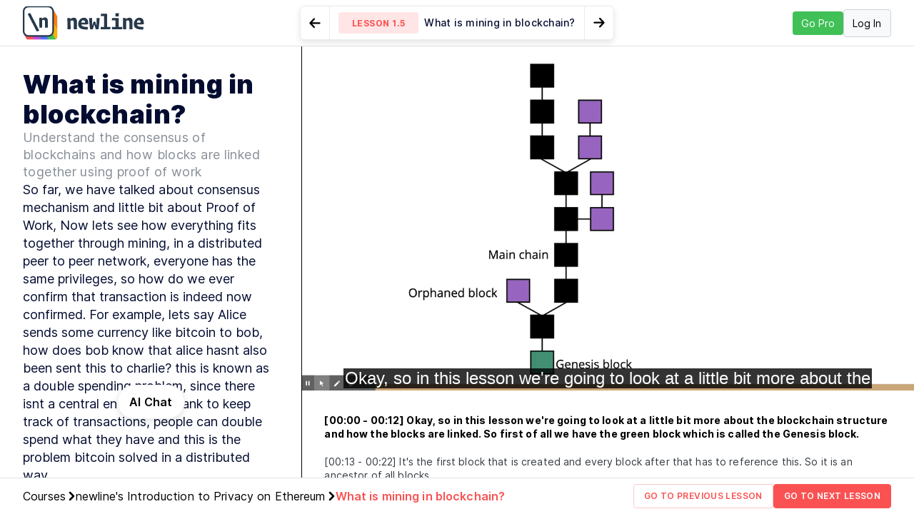

--- FILE ---
content_type: text/html; charset=utf-8
request_url: https://www.newline.co/courses/newline-introduction-to-privacy-on-ethereum/what-is-mining-in-blockchain?activeTab=0
body_size: 85478
content:
<!DOCTYPE html><html lang="en"><head><meta name="viewport" content="width=device-width, initial-scale=1"/><meta charSet="utf-8"/><meta http-equiv="X-UA-Compatible" content="IE=edge"/><meta name="google-site-verification" content="rdT-UW74WjQou2h9mhFAHQDiMDLbsH27AVZF0Inukik"/><meta property="og:site_name" content="newline"/><link rel="apple-touch-icon" sizes="180x180" href="https://d8dgeb1f3fxgw.cloudfront.net/static/img/icons/apple-touch-icon.png"/><link rel="icon" type="image/png" sizes="32x32" href="https://d8dgeb1f3fxgw.cloudfront.net/static/img/icons/favicon-32x32.png"/><link rel="icon" type="image/png" sizes="16x16" href="https://d8dgeb1f3fxgw.cloudfront.net/static/img/icons/favicon-16x16.png"/><link rel="manifest" href="https://d8dgeb1f3fxgw.cloudfront.net/static/img/icons/site.webmanifest"/><link rel="mask-icon" href="https://d8dgeb1f3fxgw.cloudfront.net/static/img/icons/safari-pinned-tab.svg" color="#5bbad5"/><link rel="shortcut icon" href="https://d8dgeb1f3fxgw.cloudfront.net/static/img/icons/favicon.ico"/><meta name="msapplication-TileColor" content="#da532c"/><meta name="msapplication-config" content="https://d8dgeb1f3fxgw.cloudfront.net/static/img/icons/browserconfig.xml"/><link rel="canonical" href="https://www.newline.co/courses/newline-introduction-to-privacy-on-ethereum/what-is-mining-in-blockchain"/><title>What is mining in blockchain? - 1.5 | newline</title><meta itemProp="name" content="What is mining in blockchain? - 1.5 | newline"/><meta itemProp="description" content="So far, we have talked about consensus mechanism and little bit about Proof of Work, Now lets see how everything fits together through mining, in a distributed peer to peer network, everyone has the same privileges, so how do we ever confirm that transaction is indeed now confirmed. For example, lets say Alice sends some currency like bitcoin to bob, how does bob know that alice hasnt also been sent this to charlie? this is known as a double spending problem, since there isnt a central entity like a bank to keep track of transactions, people can double spend what they have and this is the problem bitcoin solved in a distributed way. - Lesson 1.5"/><meta name="description" content="So far, we have talked about consensus mechanism and little bit about Proof of Work, Now lets see how everything fits together through mining, in a distributed peer to peer network, everyone has the same privileges, so how do we ever confirm that transaction is indeed now confirmed. For example, lets say Alice sends some currency like bitcoin to bob, how does bob know that alice hasnt also been sent this to charlie? this is known as a double spending problem, since there isnt a central entity like a bank to keep track of transactions, people can double spend what they have and this is the problem bitcoin solved in a distributed way. - Lesson 1.5"/><meta itemProp="image" content="https://image.mux.com/umL1MsD01NPNnC6SdRopMxkrTW01X702QHzQ9ZIuzqvSPw/thumbnail.png?time=0"/><meta name="twitter:card" content="summary_large_image"/><meta name="twitter:site" content="@newlinedotco"/><meta name="twitter:title" content="What is mining in blockchain? - 1.5 | newline"/><meta name="twitter:creator" content="@newlinedotco"/><meta name="twitter:image:src" content="https://image.mux.com/umL1MsD01NPNnC6SdRopMxkrTW01X702QHzQ9ZIuzqvSPw/thumbnail.png?time=0"/><meta property="og:title" content="What is mining in blockchain? - 1.5 | newline"/><meta property="og:type" content="article"/><meta property="og:description" content="So far, we have talked about consensus mechanism and little bit about Proof of Work, Now lets see how everything fits together through mining, in a distributed peer to peer network, everyone has the same privileges, so how do we ever confirm that transaction is indeed now confirmed. For example, lets say Alice sends some currency like bitcoin to bob, how does bob know that alice hasnt also been sent this to charlie? this is known as a double spending problem, since there isnt a central entity like a bank to keep track of transactions, people can double spend what they have and this is the problem bitcoin solved in a distributed way. - Lesson 1.5"/><meta property="og:site_nameog:site_name" content="newline"/><meta property="og:image" content="https://image.mux.com/umL1MsD01NPNnC6SdRopMxkrTW01X702QHzQ9ZIuzqvSPw/thumbnail.png?time=0"/><meta property="article:published_time" content="2020-11-16T22:56:20.079701"/><meta name="next-head-count" content="33"/><script id="rewardful-queue" data-nscript="beforeInteractive">(function(w,r){w._rwq=r;w[r]=w[r]||function(){(w[r].q=w[r].q||[]).push(arguments)}})(window,'rewardful');</script><link rel="preload" href="/_next/static/css/73b65cb0676a0da5.css" as="style"/><link rel="stylesheet" href="/_next/static/css/73b65cb0676a0da5.css" data-n-g=""/><link rel="preload" href="/_next/static/css/862fd65ca2a59e9e.css" as="style"/><link rel="stylesheet" href="/_next/static/css/862fd65ca2a59e9e.css" data-n-p=""/><link rel="preload" href="/_next/static/css/410b7b307ea72c95.css" as="style"/><link rel="stylesheet" href="/_next/static/css/410b7b307ea72c95.css" data-n-p=""/><noscript data-n-css=""></noscript><script defer="" nomodule="" src="/_next/static/chunks/polyfills-78c92fac7aa8fdd8.js"></script><script src="/_next/static/chunks/webpack-f95b1e71ce73cd50.js" defer=""></script><script src="/_next/static/chunks/framework-2639437da829f9c4.js" defer=""></script><script src="/_next/static/chunks/main-2f914a53301c5227.js" defer=""></script><script src="/_next/static/chunks/pages/_app-6364de0f2d68a81f.js" defer=""></script><script src="/_next/static/chunks/134602b1-e74ed7e43fcc8b54.js" defer=""></script><script src="/_next/static/chunks/2852872c-6366d93a82f5e38a.js" defer=""></script><script src="/_next/static/chunks/cb355538-ab761698bb772695.js" defer=""></script><script src="/_next/static/chunks/37a763b4-3659475e464920ee.js" defer=""></script><script src="/_next/static/chunks/cb1608f2-cc750a74e85bdd00.js" defer=""></script><script src="/_next/static/chunks/f65a48b9-6dcf189d8bbd21e6.js" defer=""></script><script src="/_next/static/chunks/1606726a-6f1e806617061c79.js" defer=""></script><script src="/_next/static/chunks/3757b0da-b587eb76165a2094.js" defer=""></script><script src="/_next/static/chunks/fea29d9f-01c5d51481799f11.js" defer=""></script><script src="/_next/static/chunks/4808-00542bfa3967882f.js" defer=""></script><script src="/_next/static/chunks/4560-8286dc47819cfe7c.js" defer=""></script><script src="/_next/static/chunks/9247-763fa8352574630f.js" defer=""></script><script src="/_next/static/chunks/4115-2038f73bd54a3b96.js" defer=""></script><script src="/_next/static/chunks/3684-54d7905dacd13f9d.js" defer=""></script><script src="/_next/static/chunks/7200-073efda1cfa65cc2.js" defer=""></script><script src="/_next/static/chunks/3656-00cf281344dc9018.js" defer=""></script><script src="/_next/static/chunks/654-759771f260b8a59a.js" defer=""></script><script src="/_next/static/chunks/1664-bb7f54d62e488d22.js" defer=""></script><script src="/_next/static/chunks/6440-20f97197353f227a.js" defer=""></script><script src="/_next/static/chunks/7246-21929bff837f59e0.js" defer=""></script><script src="/_next/static/chunks/5778-6279a33c022786a4.js" defer=""></script><script src="/_next/static/chunks/7358-21129c99d6b5539b.js" defer=""></script><script src="/_next/static/chunks/6903-71b26cccf826579a.js" defer=""></script><script src="/_next/static/chunks/5366-5b882774834e50eb.js" defer=""></script><script src="/_next/static/chunks/8349-b5ad15105466cf09.js" defer=""></script><script src="/_next/static/chunks/3209-590a78629e30f8d2.js" defer=""></script><script src="/_next/static/chunks/2999-0dbddd988bd652cd.js" defer=""></script><script src="/_next/static/chunks/8764-e32157f7c462aa05.js" defer=""></script><script src="/_next/static/chunks/1290-9e3ce0554283501e.js" defer=""></script><script src="/_next/static/chunks/5308-00adb8302143188f.js" defer=""></script><script src="/_next/static/chunks/5049-36d4b5794e841703.js" defer=""></script><script src="/_next/static/chunks/1777-8950ee27b18721f0.js" defer=""></script><script src="/_next/static/chunks/2117-a6cf9cb29396733e.js" defer=""></script><script src="/_next/static/chunks/6868-4f8946830e85abfe.js" defer=""></script><script src="/_next/static/chunks/7303-bc2442313e87c337.js" defer=""></script><script src="/_next/static/chunks/6041-210fe6203a3608df.js" defer=""></script><script src="/_next/static/chunks/5989-8cba034daea4c111.js" defer=""></script><script src="/_next/static/chunks/4265-a678ab7639c26bcf.js" defer=""></script><script src="/_next/static/chunks/9925-5f324baf97e6c8c1.js" defer=""></script><script src="/_next/static/chunks/9335-28b6532e1c963059.js" defer=""></script><script src="/_next/static/chunks/2170-976727159ed25a4e.js" defer=""></script><script src="/_next/static/chunks/9035-d0c2675cec07c94b.js" defer=""></script><script src="/_next/static/chunks/2510-77369347bb896b2a.js" defer=""></script><script src="/_next/static/chunks/2575-bfe1fbdf6ad806df.js" defer=""></script><script src="/_next/static/chunks/6338-e1d996c5db7b7d79.js" defer=""></script><script src="/_next/static/chunks/2847-2391349bd070316a.js" defer=""></script><script src="/_next/static/chunks/6934-b770b3e0b218baa9.js" defer=""></script><script src="/_next/static/chunks/9597-85635b6870be1b32.js" defer=""></script><script src="/_next/static/chunks/1326-9c2b132bd4a5d99c.js" defer=""></script><script src="/_next/static/chunks/6803-4463bbe6cc7199ec.js" defer=""></script><script src="/_next/static/chunks/8272-88e8e6bf72c3c828.js" defer=""></script><script src="/_next/static/chunks/8824-7c846242af92ba3d.js" defer=""></script><script src="/_next/static/chunks/1501-4968e06525ab13a5.js" defer=""></script><script src="/_next/static/chunks/pages/courses/%5Bslug%5D/%5BlessonSlug%5D-e2f2e6bbcbf46d14.js" defer=""></script><script src="/_next/static/1768238912391/_buildManifest.js" defer=""></script><script src="/_next/static/1768238912391/_ssgManifest.js" defer=""></script><style data-styled="ruKqR bjRgIG hRufgj fwgSHy nUwdK gjRSXU iTHwqC gLKiMF ioqbKT hhqtLj jigeNZ fHDaoY eHdnNj fUMqTH dCWSnr emeMNZ lczXTO lkTuXy iwXdos gwWNPO cAwUBi jLuhVk cdXXZc juXF gEITKY ftTKPh cwhmTS eeVkUf iJWMMt lORQt NPHQZ fnxuAX bDJVVm ipvwBJ dKxsxs dUtrDc hXPICZ cQyeKT lhiJJI ebeAUe ixqaxj gllemT gOWHfC hntYlV cwdXAr hCoYlu enkoUb edxFdN hWKIbz hCLAla hRrOrq drGGcc fBIPER dBgQbh gWneuD gxAtLN kVzAzE ithHwH fJvmhF hzzoEr ctjIfO fEBndb kSgIUA koXOSn hcrYfy gfnOZJ fjQhIY ghRpGQ iixUiK fdVRCP drHokC eWMpUI jirLpQ dYgAKI jNlNAJ iqIbdh cAgmxM eWDcdE dTdxBD ePJuwe cmQvHH elQQbN GJBhW kRZEOE jfJUQN bcLkAs feWspT fnPsqP fiWaoK hdtOOf jXvGYh eEsCge joXdWr fyMrts llhFHq coSmjz eLoEyR Ygscb fbwgJW hVOhiL kZuXOP jQXFDf kkSIuD cNHpcD fkeBsK cETkBG iJenLZ bwPkSN RahqX bxHijI xKCMT bzrPrj NLXWR cSzkRK kGcfuJ fjlsMi gqHUkh hgOlcD bTdAAQ kUMOdh jzqwXO heZqeW ebiNaz efccMh kYlAoA iBgrhD mVhCI ewnEpW bYbtSc bssWKH eloZRg hNdbEt eEKzzx cIgjkz jtsjEx iIYDtK fyASTe gpUOpv bHqYzm IbRGs fKIytk hQfDEn eSecQL YpsFR cXDFDd jkBHPR  dLjbML xUSvJ TbGVy eRAhFc Aaytt dVTlRg dVRpKJ hULVxf dJbiy ikqQtV bsmcxB htUxjk gmXiuO  fyhqVX hCLIpn hEMVVe jRpKWL fCMfC gchSHG lbDsmq kUstyi NCVOB gNqJNP kwFBFr hFVRbL fAIGWz ccWOXH bdLPZY iXOdND DJzid gAVRgn dZcYFR gGYZew CDlNC eKMTSr gLrgJm hdEruB dLaVrz cOGhum idZkAH efKJmU jkIwrh dfwAuw lktdav hFJNWa eaRfZy jyrQJM kDZdRo jOZwFK emAgBw bxbjQb jZZXS hOPCcb efkefl cfQZOR jqXvbd kLiGOt gpRrDJ dohXCM eAeebn bhSKwZ dEsvqR dCBvSa evRHvF eQyYgd lbjimb gwaFdQ cWFTMs joXbtx bVndvm ffHrWh fOHhys pQBmE kZZdIp dBvibO glAwBR jCqeOI ipVCUv jnJQiN eWESND hLsMn iQbLdB dzVWpA cvYvOr fyyprQ drtHUA jnZLCH faPrrL cTMwmM hknIKG fSlIHh iotdJG clNAvO kcKnax lnZFez kbAyaX jKAflf gmsquj PjMwT fwBxyX cVEFus ZkhIY hoXlpG diYsvt iVEtyj fIkAD bXcyAw igjkmu MepQm dbKNSh bCeRJ hiWQRE bEHVkp jqQPzR YPDrw bHHTzJ caLFal jvFbAe bXBWIH hlMGdR vXRcD cKuWrp bbwzZv kEwyqC dglggn gTahBv nyEBN cDNGAv bqLgfe jKheUH epKyfr hWKfqL fAKwTA lpeGfd kBiBGu gZxXTK kuMRDn cMnTts fqXsft bFmrlm invsnz kzquaP fyNiFQ eVNkog eDvYIC bNTpkr cAUwde eUMrgZ gYORxU kgFJsN bmBBQF fHnafp cGLTcn fhdFos bPlAog lhcgyV djqGmx bQxPJh fTiFfM eMubth jyLPLX ednWho hIJEdd teSFm bmbXVs coNRsZ iHYiYu kCcbHB eKQQUS jYWtkl bFvEmK jPMtbO fKmVpf cArQvo jMhcII ckpydl kMZGns iPuSC fiIAoI csqdwd kLyvrZ IHrDS fTdpJ biTdgk llhBfK yEYOp ewXfxn eyYtje gTEwcN cHmVfT hcqeqw hURvjJ kMXpWh hpcpva iHmfPU eUWnUY fOHJKx hehiqa TIMkR iPfHwA fBREDZ buWJIS etwkpi kfpqKD fwrZqG feRzfO jfjfmi gldQbN kCrICg bFgGZy iVSDpw fWneZO fLOwVn jalZnx DNXXH cOCvOO cdVDYL eOkeSv dpqmDv jdKNNY lbmfTP hluEyL cpJjqQ jLQKMl iFPzME dDEOwO jhHTnq cCAEZv bUIQES dtNbFU juXGEy bzIeSQ jMVsnO jAhNFU fiItEY dOUNGb fYoEqy gHkbJI jXgASs kNwvua QijMa lhhaDM fentZq iZZUbc dhxxEB jJRLJs eOZNBB fTIpyA cxKciI jygDvp bedRZN ioPYmJ eOKfRW cNPTvm joDLiU eintxX bNscMb jyzazz iIZkGS kpFPoB eYlTSx bFhueU bZLekX dTEXyQ  kstTou kGwoOH dLvAQy kCoocq fdYwQu invskI VWWQl Vpxvb vvOMB fdbzqa dssnMe cgahCf kwOBvk hecntA JfjiZ hQbiEs brcalf cTEOPy dfAtCw kkYvmC dDeVvS gsJnYh hEnnYR lMgiU ktcDKJ bCaPLJ jKxnKU fSlPFj jbPFHC dWxUOU dZDXWo lbBBNr isAiUd hgtVrT kXiFrd gkgVSB eHKaoB lkHaMm fTYjhN itausr fxPqDO eOREtJ dUEUSo dVnIOW fAzTrn lcCZgU grisgp fSfCAW gRZBKs TPiTz gTQkPD cwiRIl frJpZH evpqnt jUrndX ewNPjL gIoHhN ecNQfn bgNhBl fewBRT cvMIxK fMApkD bOVoAk egpvyH eqSYao dADuqq ipgPaY jmoXtE ipoZdB knMubP cvCSNG WAiuB kimMic jTbOHK jKvgip hbahrs ioxxmC bjBvMR kXeIQH jcoufU iCYfLb dSpmmL lmOZzF dkdFKJ fTWGVI kcvnJk eamsBL jOZnim fhuUXa hxkvsM kNTcQb jMeMPR eqsogX kvZAbR cheEgY clzUgW iGaNzz cCNAXH bfZetx eVUHyW ccwCSe bFImfy eLgTgv VYcto JxhzN eSPiiv kzgndh lftBPJ gyuCIo iEeSUN iUEfRC iuOotj evAiCI dotUAZ bjlMvd hkZZWX icvLlV ljaloh jrxQXw bfAWyc" data-styled-version="4.1.3">
/* sc-component-id: EditorStyles__EditorContainer-mxqd00-0 */
.jNlNAJ{font-family:"SF Pro Display",-apple-system,"acumin-pro",BlinkMacSystemFont,"Segoe UI","Helvetica Neue",Arial,sans-serif,"Apple Color Emoji","Segoe UI Emoji","Segoe UI Symbol";color:#030C30;display:-webkit-box;display:-webkit-flex;display:-ms-flexbox;display:flex;-webkit-flex-direction:row;-ms-flex-direction:row;flex-direction:row;margin:0 auto;max-width:1200px;width:100%;min-height:0;color:#030C30;padding:0 0;} .jNlNAJ iframe{border-width:0;border-radius:2px;margin:1em 0;width:100%;display:block;} @media print{.jNlNAJ iframe{border-radius:5px;border:1px solid gray;page-break-inside:avoid;}} .jNlNAJ figure{width:100%;text-align:center;} .jNlNAJ figure figcaption{text-align:center;font-style:italic;} @media print{.jNlNAJ figure{page-break-inside:avoid;}} .jNlNAJ figure img{border-radius:3px;} .jNlNAJ h1,.jNlNAJ h2,.jNlNAJ h3,.jNlNAJ h4,.jNlNAJ h5,.jNlNAJ h6,.jNlNAJ p{text-rendering:optimizelegibility;} .jNlNAJ .headingAnchor{height:20px;width:20px;display:block;padding-right:6px;padding-left:30px;margin-left:-15px;cursor:pointer;position:absolute;top:0;bottom:0;left:0;-webkit-text-decoration:none;text-decoration:none;height:100%;background:transparent;color:#444;vertical-align:middle;line-height:1em;} .jNlNAJ .headingAnchor:hover{color:#444;} .jNlNAJ h1,.jNlNAJ h2,.jNlNAJ h3,.jNlNAJ h4,.jNlNAJ h5,.jNlNAJ h6{position:relative;} .jNlNAJ h1:hover .headingAnchor span:before,.jNlNAJ h2:hover .headingAnchor span:before,.jNlNAJ h3:hover .headingAnchor span:before,.jNlNAJ h4:hover .headingAnchor span:before,.jNlNAJ h5:hover .headingAnchor span:before,.jNlNAJ h6:hover .headingAnchor span:before{content:'¶';position:absolute;left:0px;top:0px;bottom:0px;font-family:'Lato',serif;color:#ff00fe91;font-size:16px;} .jNlNAJ blockquote,.jNlNAJ .admonition{padding:2rem 3.5rem 2rem 2rem;border-left:3px solid hsl(236,22%,33%);border-top-right-radius:5px;border-bottom-right-radius:5px;position:relative;} .jNlNAJ blockquote p:last-child,.jNlNAJ .admonition p:last-child{margin-bottom:0;} @media print{.jNlNAJ blockquote,.jNlNAJ .admonition{border-top:none;border-right:none;border-bottom:none;}} .jNlNAJ blockquote.annotated svg.annotation,.jNlNAJ .admonition.annotated svg.annotation{position:absolute;right:1rem;top:1rem;color:#dfdfdf;font-size:3rem;z-index:0;} .jNlNAJ blockquote.annotated p,.jNlNAJ .admonition.annotated p{position:relative;} @media (max-width:540px){.jNlNAJ blockquote.annotated p,.jNlNAJ .admonition.annotated p{margin-right:-30px;}} .jNlNAJ blockquote.annotated.information,.jNlNAJ .admonition.annotated.information{background-color:hsl(194,100%,96%);border-left:none;border-radius:5px;} .jNlNAJ blockquote.annotated.information svg.annotation,.jNlNAJ .admonition.annotated.information svg.annotation{color:hsla(194,65%,88%,1);} .jNlNAJ blockquote.admonition-important,.jNlNAJ .admonition.admonition-important,.jNlNAJ blockquote.admonition-tip,.jNlNAJ .admonition.admonition-tip,.jNlNAJ blockquote.admonition-note,.jNlNAJ .admonition.admonition-note,.jNlNAJ blockquote.admonition-warning,.jNlNAJ .admonition.admonition-warning,.jNlNAJ blockquote.admonition-danger,.jNlNAJ .admonition.admonition-danger{border-left:none;border-radius:5px;} .jNlNAJ blockquote.admonition-important .admonition-heading h5,.jNlNAJ .admonition.admonition-important .admonition-heading h5,.jNlNAJ blockquote.admonition-tip .admonition-heading h5,.jNlNAJ .admonition.admonition-tip .admonition-heading h5,.jNlNAJ blockquote.admonition-note .admonition-heading h5,.jNlNAJ .admonition.admonition-note .admonition-heading h5,.jNlNAJ blockquote.admonition-warning .admonition-heading h5,.jNlNAJ .admonition.admonition-warning .admonition-heading h5,.jNlNAJ blockquote.admonition-danger .admonition-heading h5,.jNlNAJ .admonition.admonition-danger .admonition-heading h5{text-transform:uppercase;} .jNlNAJ blockquote.admonition-important .admonition-icon,.jNlNAJ .admonition.admonition-important .admonition-icon,.jNlNAJ blockquote.admonition-tip .admonition-icon,.jNlNAJ .admonition.admonition-tip .admonition-icon,.jNlNAJ blockquote.admonition-note .admonition-icon,.jNlNAJ .admonition.admonition-note .admonition-icon,.jNlNAJ blockquote.admonition-warning .admonition-icon,.jNlNAJ .admonition.admonition-warning .admonition-icon,.jNlNAJ blockquote.admonition-danger .admonition-icon,.jNlNAJ .admonition.admonition-danger .admonition-icon{margin-right:0.3em;} .jNlNAJ blockquote.admonition-important,.jNlNAJ .admonition.admonition-important{background-color:#eaf4fb;} .jNlNAJ blockquote.admonition-important .admonition-heading,.jNlNAJ .admonition.admonition-important .admonition-heading{color:#3499db;} .jNlNAJ blockquote.admonition-tip,.jNlNAJ .admonition.admonition-tip{background-color:#eafaf1;} .jNlNAJ blockquote.admonition-tip .admonition-heading,.jNlNAJ .admonition.admonition-tip .admonition-heading{color:#2ecc71;} .jNlNAJ blockquote.admonition-note,.jNlNAJ .admonition.admonition-note{background-color:#fef9e7;} .jNlNAJ blockquote.admonition-note .admonition-heading,.jNlNAJ .admonition.admonition-note .admonition-heading{color:#f1c40e;} .jNlNAJ blockquote.admonition-warning,.jNlNAJ .admonition.admonition-warning{background-color:#fcf2e8;} .jNlNAJ blockquote.admonition-warning .admonition-heading,.jNlNAJ .admonition.admonition-warning .admonition-heading{color:#e67e21;} .jNlNAJ blockquote.admonition-danger,.jNlNAJ .admonition.admonition-danger{background-color:#fdedec;} .jNlNAJ blockquote.admonition-danger .admonition-heading,.jNlNAJ .admonition.admonition-danger .admonition-heading{color:#e74c3c;} @media print{.jNlNAJ blockquote{page-break-inside:avoid;}} .jNlNAJ p code{color:#2a2a2a;background-color:hsla(296,100%,96%,1);padding:2px 4px;border-radius:2px;} .jNlNAJ .filename{border-bottom:1px dotted black;width:-webkit-max-content;width:-moz-max-content;width:max-content;font-family:ff-meta-serif-web-pro,serif;font-style:italic;} .jNlNAJ .filename a{color:#000;} .jNlNAJ .filename svg{margin-right:0.5rem;} @media print{.jNlNAJ .filename a[href^='http']:after{content:'';}} @media print{.jNlNAJ .pre-container{page-break-inside:avoid;}} .jNlNAJ .pre-container pre > code{white-space:pre-wrap;} @media screen{.jNlNAJ code{font-family:'Operator Mono',Consolas,Monaco,'Andale Mono','Ubuntu Mono',monospace;}.jNlNAJ code[class*='language-'],.jNlNAJ pre[class*='language-']{color:#ccc;background:none;font-family:'Operator Mono',Consolas,Monaco,'Andale Mono','Ubuntu Mono',monospace;font-weight:400;direction:ltr;text-align:left;white-space:pre;word-spacing:normal;word-break:normal;word-wrap:normal;line-height:1.5;-moz-tab-size:4;-o-tab-size:4;tab-size:4;-webkit-hyphens:none;-moz-hyphens:none;-ms-hyphens:none;-webkit-hyphens:none;-moz-hyphens:none;-ms-hyphens:none;hyphens:none;}.jNlNAJ pre[class*='language-']{padding:1em;margin:0.5em 0;overflow:auto;}.jNlNAJ:not(pre) > code[class*='language-'],.jNlNAJ pre[class*='language-']{background:#2d2d2d;color:#ccc;}.jNlNAJ:not(pre) > code[class*='language-']{padding:0.1em;border-radius:0.3em;white-space:normal;}.jNlNAJ .token.comment,.jNlNAJ .token.block-comment,.jNlNAJ .token.prolog,.jNlNAJ .token.doctype,.jNlNAJ .token.cdata{color:#999;}.jNlNAJ .token.punctuation{color:#2388df;}.jNlNAJ .token.tag,.jNlNAJ .token.namespace,.jNlNAJ .token.deleted{color:#ff4972;}.jNlNAJ .token.attr-name{color:#ff7e26;font-style:italic;}.jNlNAJ .token.comment{color:#a395a9;font-style:italic;}.jNlNAJ .token.function-name{color:#6196cc;}.jNlNAJ .token.boolean,.jNlNAJ .token.number,.jNlNAJ .token.function{color:#ff7e26;}.jNlNAJ .token.property,.jNlNAJ .token.class-name,.jNlNAJ .token.constant,.jNlNAJ .token.symbol{color:#9ef85c;}.jNlNAJ .token.script{color:#9ef85c;}.jNlNAJ .token.selector,.jNlNAJ .token.important,.jNlNAJ .token.atrule,.jNlNAJ .token.keyword,.jNlNAJ .token.builtin{color:#f687f8;}.jNlNAJ .token.string,.jNlNAJ .token.char,.jNlNAJ .token.attr-value,.jNlNAJ .token.regex,.jNlNAJ .token.variable{color:#1cf3ff;}.jNlNAJ .token.operator,.jNlNAJ .token.entity,.jNlNAJ .token.url{color:#67cdcc;}.jNlNAJ .token.important,.jNlNAJ .token.bold{font-weight:bold;}.jNlNAJ .token.italic{font-style:italic;}.jNlNAJ .token.entity{cursor:help;}.jNlNAJ .token.inserted{color:green;}} @media print{.jNlNAJ code{font-family:'Operator Mono',Consolas,Monaco,'Andale Mono','Ubuntu Mono',monospace;}.jNlNAJ code[class*='language-'],.jNlNAJ pre[class*='language-']{color:#2e2e2e;background:none;font-family:'Operator Mono',Consolas,Monaco,'Andale Mono','Ubuntu Mono',monospace;font-weight:400;direction:ltr;text-align:left;white-space:pre;word-spacing:normal;word-break:normal;word-wrap:normal;line-height:1.5;-moz-tab-size:4;-o-tab-size:4;tab-size:4;-webkit-hyphens:none;-moz-hyphens:none;-ms-hyphens:none;-webkit-hyphens:none;-moz-hyphens:none;-ms-hyphens:none;hyphens:none;}.jNlNAJ pre[class*='language-']{padding:1em;margin:0.5em 0;overflow:auto;}.jNlNAJ:not(pre) > code[class*='language-'],.jNlNAJ pre[class*='language-']{background:#2d2d2d;color:#ccc;}.jNlNAJ:not(pre) > code[class*='language-']{padding:0.1em;border-radius:0.3em;white-space:normal;}.jNlNAJ .token.comment,.jNlNAJ .token.block-comment,.jNlNAJ .token.prolog,.jNlNAJ .token.doctype,.jNlNAJ .token.cdata{color:#999;}.jNlNAJ .token.punctuation{color:#2388df;}.jNlNAJ .token.tag,.jNlNAJ .token.namespace,.jNlNAJ .token.deleted{color:#ff4972;}.jNlNAJ .token.attr-name{color:#ff7e26;font-style:italic;}.jNlNAJ .token.comment{color:#a395a9;font-style:italic;}.jNlNAJ .token.function-name{color:#6196cc;}.jNlNAJ .token.boolean,.jNlNAJ .token.number,.jNlNAJ .token.function{color:#ff7e26;}.jNlNAJ .token.property,.jNlNAJ .token.class-name,.jNlNAJ .token.constant,.jNlNAJ .token.symbol{color:#5eae00;}.jNlNAJ .token.script{color:#9ef85c;}.jNlNAJ .token.selector,.jNlNAJ .token.important,.jNlNAJ .token.atrule,.jNlNAJ .token.keyword,.jNlNAJ .token.builtin{color:#f687f8;}.jNlNAJ .token.string,.jNlNAJ .token.char,.jNlNAJ .token.attr-value,.jNlNAJ .token.regex,.jNlNAJ .token.variable{color:#1264d7;}.jNlNAJ .token.operator,.jNlNAJ .token.entity,.jNlNAJ .token.url{color:#67cdcc;}.jNlNAJ .token.important,.jNlNAJ .token.bold{font-weight:bold;}.jNlNAJ .token.italic{font-style:italic;}.jNlNAJ .token.entity{cursor:help;}.jNlNAJ .token.inserted{color:green;}} .jNlNAJ .footnotes li,.jNlNAJ .footnotes p{font-size:0.9em;margin-bottom:0px;} .jNlNAJ .footnotes li{margin-top:2px;padding-bottom:4px;} .jNlNAJ .footnotes a.footnote-backref{text-align:right;width:100%;display:inline-block;} .jNlNAJ .markdown-image{margin:0 auto;display:block;padding:1em 0;} .jNlNAJ .btn-pink{color:#fff;background-color:#e71575;box-shadow:0px 1px 3px #0000000d,0px 4px 6px #ec057559;} .jNlNAJ .btn-pink:hover{box-shadow:0px 1px 3px #0000000d,0px 5px 20px 4px #ec05753b;} .jNlNAJ .btn-huge{padding:25px;font-size:23px;border:0;text-transform:uppercase;-webkit-text-decoration:none;text-decoration:none;border-radius:8px;font-weight:bold;font-style:normal;} .jNlNAJ .btn-dark{background-color:#030C30;color:white;} .jNlNAJ .btn{-webkit-transform-origin:center;-ms-transform-origin:center;transform-origin:center;-webkit-transition-duration:300ms;transition-duration:300ms;-webkit-transition-property:-webkit-transform,box-shadow,-webkit-transform;-webkit-transition-property:transform,box-shadow,-webkit-transform;transition-property:transform,box-shadow,-webkit-transform;} .jNlNAJ .btn:hover{-webkit-transform:scale(1.05) perspective(1px) translateY(-1px);-ms-transform:scale(1.05) perspective(1px) translateY(-1px);transform:scale(1.05) perspective(1px) translateY(-1px);} .jNlNAJ pre,.jNlNAJ code{font-family:'Operator Mono',Consolas,Monaco,'Andale Mono','Ubuntu Mono',monospace;} .jNlNAJ div[data-mdx].inline{display:inline;} .jNlNAJ div[data-mdx].inline *{display:inline;} .jNlNAJ div[data-mdx] img{max-width:100%;} .jNlNAJ .editorPane{width:100%;position:relative;} .jNlNAJ .ProseMirror,.jNlNAJ .remirror-editor{vertical-align:top;h1:first-child margin-top:10px;} .jNlNAJ .ProseMirror:focus,.jNlNAJ .remirror-editor:focus{outline-color:transparent;} .jNlNAJ li{padding:3px 0;} .jNlNAJ .rightBar{min-width:200px;} .jNlNAJ h1{margin-bottom:4px;font-weight:600;line-height:1.1;font-size:2em;} .jNlNAJ h1:first-child{margin-top:0;} .jNlNAJ h1.empty-node{position:relative;} .jNlNAJ h1.empty-node:before{content:'My new article';color:hsl(232,12%,77%);position:absolute;top:0;left:0;} .jNlNAJ .embed-container{position:relative;padding-bottom:56.25%;height:0;overflow:hidden;max-width:100%;} .jNlNAJ .embed-container iframe,.jNlNAJ .embed-container object,.jNlNAJ .embed-container embed{position:absolute;top:0;left:0;width:100%;height:100%;} .jNlNAJ .embeddedIframeWrapper{margin-bottom:1em;} .jNlNAJ .embeddedIframeWrapper.editing::before{position:absolute;top:0;left:0;right:0;bottom:0;z-index:400;content:'';} .jNlNAJ .emptyIframe{border:1px solid #efefef;padding:1em;border-radius:3px;background-color:#fbfbfb;color:#868686;margin:1em 0;position:relative;min-height:100px;display:-webkit-box;display:-webkit-flex;display:-ms-flexbox;display:flex;-webkit-align-items:center;-webkit-box-align:center;-ms-flex-align:center;align-items:center;} .jNlNAJ .emptyIframe:before{content:'Embed IFrame';} .jNlNAJ .CodeMirror{background:transparent;max-width:100%;} .jNlNAJ .CodeMirror >:first-child{height:1px !important;width:1px !important;z-index:100;} @media (max-width:1140px){.jNlNAJ .CodeMirror-linenumber{padding:0px 3px 0 6px;}} .jNlNAJ .CodeMirror-remoteCode-isLoading{height:100%;text-align:center;height:130px;display:-webkit-box;display:-webkit-flex;display:-ms-flexbox;display:flex;-webkit-box-pack:center;-webkit-justify-content:center;-ms-flex-pack:center;justify-content:center;-webkit-align-items:center;-webkit-box-align:center;-ms-flex-align:center;align-items:center;} .jNlNAJ .cm-remoteCodeBlock{position:relative;} .jNlNAJ .cm-codeEditorWrapper{position:relative;} .jNlNAJ .editorPane hr{clear:both;} .jNlNAJ .editorPane h1{margin-top:1.5em;margin-bottom:4px;font-size:1.875em;} .jNlNAJ .editorPane h1.titlePlaceholder{font-size:2.5rem;margin-bottom:1.72222rem;} .jNlNAJ .editorPane h2{margin-top:1em;margin-bottom:4px;} .jNlNAJ .editorPane h3{margin-top:0.5em;margin-bottom:4px;} .jNlNAJ .summary-block{font-size:20px;color:#85868c;line-height:1.6;margin-bottom:1.5em;max-width:42em;} .jNlNAJ .panel{margin-bottom:1.5em;} .jNlNAJ .panel:after{display:block;clear:both;content:' ';line-height:0;} .jNlNAJ .panel h1,.jNlNAJ .panel h1:first-child,.jNlNAJ .panel h2,.jNlNAJ .panel h2:first-child,.jNlNAJ .panel h3,.jNlNAJ .panel h3:first-child{font-size:1.5rem;margin-top:0;} .jNlNAJ .panel-type-info > p:first-child,.jNlNAJ .panel-type-tip > p:first-child,.jNlNAJ .panel-type-success > p:first-child,.jNlNAJ .panel-type-warning > p:first-child,.jNlNAJ .panel-type-error > p:first-child{margin-top:0.5em;} .jNlNAJ .panel-type-info > p:last-child,.jNlNAJ .panel-type-tip > p:last-child,.jNlNAJ .panel-type-success > p:last-child,.jNlNAJ .panel-type-warning > p:last-child,.jNlNAJ .panel-type-error > p:last-child{margin-bottom:0.5em;} .jNlNAJ .panel-type-info li > p,.jNlNAJ .panel-type-tip li > p,.jNlNAJ .panel-type-success li > p,.jNlNAJ .panel-type-warning li > p,.jNlNAJ .panel-type-error li > p{margin-bottom:0;} .jNlNAJ .panel-container{position:relative;} .jNlNAJ .panel-position-inline{border-radius:3px;margin-left:-2em;margin-right:-2em;padding-top:1em;padding-bottom:1em;padding-right:2em;padding-left:calc(2em - 8px);border-left:8px solid transparent;} .jNlNAJ .panel-position-inline.panel-type-info{background:#f6e5fa;border-radius:10px;position:relative;padding:30px 20px 20px 27px;left:32px;border:none;max-width:98%;width:100%;margin-bottom:60px;} @media (max-width:720px){.jNlNAJ .panel-position-inline.panel-type-info{padding:20px 10px 6px;margin-bottom:20px;}} @media (max-width:540px){.jNlNAJ .panel-position-inline.panel-type-info{max-width:97%;}} .jNlNAJ .panel-position-inline.panel-type-info::after{content:"";position:absolute;left:8px;top:8px;height:100%;width:100%;border-right:5px solid #be4bdb;border-radius:0px 7px 11px 7px;border-bottom:5px solid #be4bdb;} .jNlNAJ .panel-position-inline.panel-type-success{border-left-color:#7dffc4;} .jNlNAJ .panel-position-inline.panel-type-tip{border-left-color:#00a400;} .jNlNAJ .panel-position-inline.panel-type-warning{border-left-color:#fff629;} .jNlNAJ .panel-position-inline.panel-type-error{border-left-color:#e25f5f;} .jNlNAJ .panel-position-inline.panel-type-important{border-left-color:#54c7ec;} .jNlNAJ .panel-position-wide,.jNlNAJ .panel-position-wide-multi{width:100vw;position:relative;left:50%;right:50%;margin-left:-50vw;margin-right:-50vw;clear:both;} .jNlNAJ .panel-position-wide > .panel-container,.jNlNAJ .panel-position-wide-multi > .panel-container{margin:0 auto;max-width:700px !important;width:100%;position:relative;padding-top:1em;padding-bottom:1em;} .jNlNAJ .panel-position-wide-multi > .panel-container{-webkit-column-count:2;-moz-column-count:2;-webkit-column-count:2;column-count:2;} .jNlNAJ .panel-position-wide-multi > .panel-container h1,.jNlNAJ .panel-position-wide-multi > .panel-container h2,.jNlNAJ .panel-position-wide-multi > .panel-container h3{-webkit-column-span:all;-webkit-column-span:all;column-span:all;} .jNlNAJ .panel-position-wrap-left,.jNlNAJ .panel-position-wrap-right{width:45%;padding:1em;font-size:0.9em;margin-bottom:1em;} .jNlNAJ .panel-position-wrap-left h1,.jNlNAJ .panel-position-wrap-right h1,.jNlNAJ .panel-position-wrap-left h1:first-child,.jNlNAJ .panel-position-wrap-right h1:first-child,.jNlNAJ .panel-position-wrap-left h2,.jNlNAJ .panel-position-wrap-right h2,.jNlNAJ .panel-position-wrap-left h2:first-child,.jNlNAJ .panel-position-wrap-right h2:first-child,.jNlNAJ .panel-position-wrap-left h3,.jNlNAJ .panel-position-wrap-right h3,.jNlNAJ .panel-position-wrap-left h3:first-child,.jNlNAJ .panel-position-wrap-right h3:first-child{margin-top:0;} .jNlNAJ .panel-position-wrap-left{float:left;margin-right:0.5rem;} .jNlNAJ .panel-position-wrap-right{float:right;margin-left:0.5rem;} .jNlNAJ .panel-type-info{background-color:#efefef;} .jNlNAJ .panel-type-tip{background-color:#00a30066;} .jNlNAJ .panel-type-success{background-color:#e7fff3;} .jNlNAJ .panel-type-warning{background-color:#ffffcc;} .jNlNAJ .panel-type-error{background-color:#ffe0e0;} .jNlNAJ .panel-type-important{background-color:#55c6ec66;} .jNlNAJ .comment{-webkit-transition:background-color 0.3s ease-in-out;transition:background-color 0.3s ease-in-out;} .jNlNAJ .comment.active{background-color:#ffcf22;} .jNlNAJ .protected-repository-url__link{padding:0.5rem;border:1px solid #dee2e6;border-radius:0.25rem;} .jNlNAJ .protected-repository-url__link:before{content:'\f019';font-family:'FontAwesome';padding-right:0.5rem;color:currentColor;} .jNlNAJ figure{max-width:100%;} .jNlNAJ figure.figure-position-wide{width:100%;position:relative;clear:both;} .jNlNAJ figure.figure-position-wide > img,.jNlNAJ figure.figure-position-wide > a > img{width:100%;} .jNlNAJ figure.figure-position-wrap-left,.jNlNAJ figure.figure-position-wrap-right{width:45%;padding:1em;margin-bottom:1em;} .jNlNAJ figure.figure-position-wrap-left{float:left;margin-right:0.5em;} .jNlNAJ figure.figure-position-wrap-right{float:right;margin-left:0.5em;} .jNlNAJ figure .figcaptionContainer br{display:none;} .jNlNAJ figure .addCaptionInfo{text-align:center;font-size:0.8rem;font-style:italic;color:#8a8a8a;margin-top:-10px;} .jNlNAJ figure figcaption{font-size:0.8rem;color:#8a8a8a;} .jNlNAJ figure > a{width:100%;display:block;text-align:center;} .jNlNAJ figure > a > img{max-width:100%;} .jNlNAJ .imageDragPlaceholder{width:100%;background-color:#8ed5ff;height:6px;border-radius:2px;} @media (min-width:719px){.jNlNAJ div.embed-position-hang{width:130%;margin-left:-15%;max-width:100vw;}} .jNlNAJ div.embed-position-wide{width:100vw;position:relative;left:50%;right:50%;margin-left:-50vw;margin-right:-50vw;clear:both;} .jNlNAJ div.embed-position-wide > img,.jNlNAJ div.embed-position-wide > a > img{width:100vw;} .jNlNAJ .ProseMirror .empty-node::before{position:absolute;color:#aaa;cursor:text;} .jNlNAJ .ProseMirror .empty-node:hover::before{color:#777;} .jNlNAJ .ProseMirror h1.empty-node:not(data-node-type="titlePlaceholder")::before{content:'Heading 1';} .jNlNAJ .ProseMirror h2.empty-node::before{content:'Heading 2';} .jNlNAJ .ProseMirror h3.empty-node::before{content:'Heading 3';} .jNlNAJ .ProseMirror blockquote p.empty-node::before{content:'Quote';} .jNlNAJ .ProseMirror ul li p.empty-node::before{content:'List item';} .jNlNAJ .ProseMirror ol li p.empty-node::before{content:'List item';} .jNlNAJ .ProseMirror .summary-block.empty-node::before{content:'Short summary of the article goes here';} .jNlNAJ .ProseMirror figcaption.empty-node::before{color:transparent;-webkit-transition:color 0.2s ease-in-out;transition:color 0.2s ease-in-out;content:'Enter a caption';} .jNlNAJ .ProseMirror figure.ProseMirror-selectednode figcaption.empty-node{display:block;} .jNlNAJ .readingArticle figcaption.isEmpty{display:none;} .jNlNAJ li > p{margin-bottom:0;} .jNlNAJ p:last-child{margin-bottom:0;} .jNlNAJ .remirror-editor-compiled_mdx-node-view{margin-bottom:20px;} .jNlNAJ .ProseMirror .CodeMirror-lines,.jNlNAJ .remirror-editor .CodeMirror-lines{padding:15px;position:relative;z-index:0;} @media (max-width:1199px){.jNlNAJ .ProseMirror .CodeMirror-lines,.jNlNAJ .remirror-editor .CodeMirror-lines{padding:15px 0px 15px;}} .jNlNAJ > div{max-width:100%;} .jNlNAJ .remirror-editor .heading-anchor-text a{margin-left:0.5rem;cursor:pointer;visibilty:hidden;opacity:0;color:#be4bdb;} .jNlNAJ .remirror-editor .heading-anchor-text:hover a{visibility:visible;opacity:1;} .jNlNAJ .panel-container ul{padding:10px 4px 0px;margin-bottom:0px;} .jNlNAJ .panel-container li{list-style:none;display:-webkit-box;display:-webkit-flex;display:-ms-flexbox;display:flex;-webkit-align-items:baseline;-webkit-box-align:baseline;-ms-flex-align:baseline;align-items:baseline;margin:0.4em 0px;} .jNlNAJ .panel-container li:last-child{margin:0.4em 0px 0px;} .jNlNAJ .panel-container li p{margin-bottom:10px;} .jNlNAJ .panel-container li::before{content:'';font-family:'FontAwesome';margin-right:20px;color:#000;}
/* sc-component-id: EditorStyles__RichEditorContainer-mxqd00-2 */
.gxAtLN{font-family:"SF Pro Display",-apple-system,"acumin-pro",BlinkMacSystemFont,"Segoe UI","Helvetica Neue",Arial,sans-serif,"Apple Color Emoji","Segoe UI Emoji","Segoe UI Symbol";color:#030C30;display:-webkit-box;display:-webkit-flex;display:-ms-flexbox;display:flex;-webkit-flex-direction:row;-ms-flex-direction:row;flex-direction:row;margin:0 auto;max-width:1200px;width:100%;min-height:0;color:#030C30;} .gxAtLN iframe{border-width:0;border-radius:2px;margin:1em 0;width:100%;display:block;} @media print{.gxAtLN iframe{border-radius:5px;border:1px solid gray;page-break-inside:avoid;}} .gxAtLN figure{width:100%;text-align:center;} .gxAtLN figure figcaption{text-align:center;font-style:italic;} @media print{.gxAtLN figure{page-break-inside:avoid;}} .gxAtLN figure img{border-radius:3px;} .gxAtLN h1,.gxAtLN h2,.gxAtLN h3,.gxAtLN h4,.gxAtLN h5,.gxAtLN h6,.gxAtLN p{text-rendering:optimizelegibility;} .gxAtLN .headingAnchor{height:20px;width:20px;display:block;padding-right:6px;padding-left:30px;margin-left:-15px;cursor:pointer;position:absolute;top:0;bottom:0;left:0;-webkit-text-decoration:none;text-decoration:none;height:100%;background:transparent;color:#444;vertical-align:middle;line-height:1em;} .gxAtLN .headingAnchor:hover{color:#444;} .gxAtLN h1,.gxAtLN h2,.gxAtLN h3,.gxAtLN h4,.gxAtLN h5,.gxAtLN h6{position:relative;} .gxAtLN h1:hover .headingAnchor span:before,.gxAtLN h2:hover .headingAnchor span:before,.gxAtLN h3:hover .headingAnchor span:before,.gxAtLN h4:hover .headingAnchor span:before,.gxAtLN h5:hover .headingAnchor span:before,.gxAtLN h6:hover .headingAnchor span:before{content:'¶';position:absolute;left:0px;top:0px;bottom:0px;font-family:'Lato',serif;color:#ff00fe91;font-size:16px;} .gxAtLN blockquote,.gxAtLN .admonition{padding:2rem 3.5rem 2rem 2rem;border-left:3px solid hsl(236,22%,33%);border-top-right-radius:5px;border-bottom-right-radius:5px;position:relative;} .gxAtLN blockquote p:last-child,.gxAtLN .admonition p:last-child{margin-bottom:0;} @media print{.gxAtLN blockquote,.gxAtLN .admonition{border-top:none;border-right:none;border-bottom:none;}} .gxAtLN blockquote.annotated svg.annotation,.gxAtLN .admonition.annotated svg.annotation{position:absolute;right:1rem;top:1rem;color:#dfdfdf;font-size:3rem;z-index:0;} .gxAtLN blockquote.annotated p,.gxAtLN .admonition.annotated p{position:relative;} @media (max-width:540px){.gxAtLN blockquote.annotated p,.gxAtLN .admonition.annotated p{margin-right:-30px;}} .gxAtLN blockquote.annotated.information,.gxAtLN .admonition.annotated.information{background-color:hsl(194,100%,96%);border-left:none;border-radius:5px;} .gxAtLN blockquote.annotated.information svg.annotation,.gxAtLN .admonition.annotated.information svg.annotation{color:hsla(194,65%,88%,1);} .gxAtLN blockquote.admonition-important,.gxAtLN .admonition.admonition-important,.gxAtLN blockquote.admonition-tip,.gxAtLN .admonition.admonition-tip,.gxAtLN blockquote.admonition-note,.gxAtLN .admonition.admonition-note,.gxAtLN blockquote.admonition-warning,.gxAtLN .admonition.admonition-warning,.gxAtLN blockquote.admonition-danger,.gxAtLN .admonition.admonition-danger{border-left:none;border-radius:5px;} .gxAtLN blockquote.admonition-important .admonition-heading h5,.gxAtLN .admonition.admonition-important .admonition-heading h5,.gxAtLN blockquote.admonition-tip .admonition-heading h5,.gxAtLN .admonition.admonition-tip .admonition-heading h5,.gxAtLN blockquote.admonition-note .admonition-heading h5,.gxAtLN .admonition.admonition-note .admonition-heading h5,.gxAtLN blockquote.admonition-warning .admonition-heading h5,.gxAtLN .admonition.admonition-warning .admonition-heading h5,.gxAtLN blockquote.admonition-danger .admonition-heading h5,.gxAtLN .admonition.admonition-danger .admonition-heading h5{text-transform:uppercase;} .gxAtLN blockquote.admonition-important .admonition-icon,.gxAtLN .admonition.admonition-important .admonition-icon,.gxAtLN blockquote.admonition-tip .admonition-icon,.gxAtLN .admonition.admonition-tip .admonition-icon,.gxAtLN blockquote.admonition-note .admonition-icon,.gxAtLN .admonition.admonition-note .admonition-icon,.gxAtLN blockquote.admonition-warning .admonition-icon,.gxAtLN .admonition.admonition-warning .admonition-icon,.gxAtLN blockquote.admonition-danger .admonition-icon,.gxAtLN .admonition.admonition-danger .admonition-icon{margin-right:0.3em;} .gxAtLN blockquote.admonition-important,.gxAtLN .admonition.admonition-important{background-color:#eaf4fb;} .gxAtLN blockquote.admonition-important .admonition-heading,.gxAtLN .admonition.admonition-important .admonition-heading{color:#3499db;} .gxAtLN blockquote.admonition-tip,.gxAtLN .admonition.admonition-tip{background-color:#eafaf1;} .gxAtLN blockquote.admonition-tip .admonition-heading,.gxAtLN .admonition.admonition-tip .admonition-heading{color:#2ecc71;} .gxAtLN blockquote.admonition-note,.gxAtLN .admonition.admonition-note{background-color:#fef9e7;} .gxAtLN blockquote.admonition-note .admonition-heading,.gxAtLN .admonition.admonition-note .admonition-heading{color:#f1c40e;} .gxAtLN blockquote.admonition-warning,.gxAtLN .admonition.admonition-warning{background-color:#fcf2e8;} .gxAtLN blockquote.admonition-warning .admonition-heading,.gxAtLN .admonition.admonition-warning .admonition-heading{color:#e67e21;} .gxAtLN blockquote.admonition-danger,.gxAtLN .admonition.admonition-danger{background-color:#fdedec;} .gxAtLN blockquote.admonition-danger .admonition-heading,.gxAtLN .admonition.admonition-danger .admonition-heading{color:#e74c3c;} @media print{.gxAtLN blockquote{page-break-inside:avoid;}} .gxAtLN p code{color:#2a2a2a;background-color:hsla(296,100%,96%,1);padding:2px 4px;border-radius:2px;} .gxAtLN .filename{border-bottom:1px dotted black;width:-webkit-max-content;width:-moz-max-content;width:max-content;font-family:ff-meta-serif-web-pro,serif;font-style:italic;} .gxAtLN .filename a{color:#000;} .gxAtLN .filename svg{margin-right:0.5rem;} @media print{.gxAtLN .filename a[href^='http']:after{content:'';}} @media print{.gxAtLN .pre-container{page-break-inside:avoid;}} .gxAtLN .pre-container pre > code{white-space:pre-wrap;} @media screen{.gxAtLN code{font-family:'Operator Mono',Consolas,Monaco,'Andale Mono','Ubuntu Mono',monospace;}.gxAtLN code[class*='language-'],.gxAtLN pre[class*='language-']{color:#ccc;background:none;font-family:'Operator Mono',Consolas,Monaco,'Andale Mono','Ubuntu Mono',monospace;font-weight:400;direction:ltr;text-align:left;white-space:pre;word-spacing:normal;word-break:normal;word-wrap:normal;line-height:1.5;-moz-tab-size:4;-o-tab-size:4;tab-size:4;-webkit-hyphens:none;-moz-hyphens:none;-ms-hyphens:none;-webkit-hyphens:none;-moz-hyphens:none;-ms-hyphens:none;hyphens:none;}.gxAtLN pre[class*='language-']{padding:1em;margin:0.5em 0;overflow:auto;}.gxAtLN:not(pre) > code[class*='language-'],.gxAtLN pre[class*='language-']{background:#2d2d2d;color:#ccc;}.gxAtLN:not(pre) > code[class*='language-']{padding:0.1em;border-radius:0.3em;white-space:normal;}.gxAtLN .token.comment,.gxAtLN .token.block-comment,.gxAtLN .token.prolog,.gxAtLN .token.doctype,.gxAtLN .token.cdata{color:#999;}.gxAtLN .token.punctuation{color:#2388df;}.gxAtLN .token.tag,.gxAtLN .token.namespace,.gxAtLN .token.deleted{color:#ff4972;}.gxAtLN .token.attr-name{color:#ff7e26;font-style:italic;}.gxAtLN .token.comment{color:#a395a9;font-style:italic;}.gxAtLN .token.function-name{color:#6196cc;}.gxAtLN .token.boolean,.gxAtLN .token.number,.gxAtLN .token.function{color:#ff7e26;}.gxAtLN .token.property,.gxAtLN .token.class-name,.gxAtLN .token.constant,.gxAtLN .token.symbol{color:#9ef85c;}.gxAtLN .token.script{color:#9ef85c;}.gxAtLN .token.selector,.gxAtLN .token.important,.gxAtLN .token.atrule,.gxAtLN .token.keyword,.gxAtLN .token.builtin{color:#f687f8;}.gxAtLN .token.string,.gxAtLN .token.char,.gxAtLN .token.attr-value,.gxAtLN .token.regex,.gxAtLN .token.variable{color:#1cf3ff;}.gxAtLN .token.operator,.gxAtLN .token.entity,.gxAtLN .token.url{color:#67cdcc;}.gxAtLN .token.important,.gxAtLN .token.bold{font-weight:bold;}.gxAtLN .token.italic{font-style:italic;}.gxAtLN .token.entity{cursor:help;}.gxAtLN .token.inserted{color:green;}} @media print{.gxAtLN code{font-family:'Operator Mono',Consolas,Monaco,'Andale Mono','Ubuntu Mono',monospace;}.gxAtLN code[class*='language-'],.gxAtLN pre[class*='language-']{color:#2e2e2e;background:none;font-family:'Operator Mono',Consolas,Monaco,'Andale Mono','Ubuntu Mono',monospace;font-weight:400;direction:ltr;text-align:left;white-space:pre;word-spacing:normal;word-break:normal;word-wrap:normal;line-height:1.5;-moz-tab-size:4;-o-tab-size:4;tab-size:4;-webkit-hyphens:none;-moz-hyphens:none;-ms-hyphens:none;-webkit-hyphens:none;-moz-hyphens:none;-ms-hyphens:none;hyphens:none;}.gxAtLN pre[class*='language-']{padding:1em;margin:0.5em 0;overflow:auto;}.gxAtLN:not(pre) > code[class*='language-'],.gxAtLN pre[class*='language-']{background:#2d2d2d;color:#ccc;}.gxAtLN:not(pre) > code[class*='language-']{padding:0.1em;border-radius:0.3em;white-space:normal;}.gxAtLN .token.comment,.gxAtLN .token.block-comment,.gxAtLN .token.prolog,.gxAtLN .token.doctype,.gxAtLN .token.cdata{color:#999;}.gxAtLN .token.punctuation{color:#2388df;}.gxAtLN .token.tag,.gxAtLN .token.namespace,.gxAtLN .token.deleted{color:#ff4972;}.gxAtLN .token.attr-name{color:#ff7e26;font-style:italic;}.gxAtLN .token.comment{color:#a395a9;font-style:italic;}.gxAtLN .token.function-name{color:#6196cc;}.gxAtLN .token.boolean,.gxAtLN .token.number,.gxAtLN .token.function{color:#ff7e26;}.gxAtLN .token.property,.gxAtLN .token.class-name,.gxAtLN .token.constant,.gxAtLN .token.symbol{color:#5eae00;}.gxAtLN .token.script{color:#9ef85c;}.gxAtLN .token.selector,.gxAtLN .token.important,.gxAtLN .token.atrule,.gxAtLN .token.keyword,.gxAtLN .token.builtin{color:#f687f8;}.gxAtLN .token.string,.gxAtLN .token.char,.gxAtLN .token.attr-value,.gxAtLN .token.regex,.gxAtLN .token.variable{color:#1264d7;}.gxAtLN .token.operator,.gxAtLN .token.entity,.gxAtLN .token.url{color:#67cdcc;}.gxAtLN .token.important,.gxAtLN .token.bold{font-weight:bold;}.gxAtLN .token.italic{font-style:italic;}.gxAtLN .token.entity{cursor:help;}.gxAtLN .token.inserted{color:green;}} .gxAtLN .footnotes li,.gxAtLN .footnotes p{font-size:0.9em;margin-bottom:0px;} .gxAtLN .footnotes li{margin-top:2px;padding-bottom:4px;} .gxAtLN .footnotes a.footnote-backref{text-align:right;width:100%;display:inline-block;} .gxAtLN .markdown-image{margin:0 auto;display:block;padding:1em 0;} .gxAtLN .btn-pink{color:#fff;background-color:#e71575;box-shadow:0px 1px 3px #0000000d,0px 4px 6px #ec057559;} .gxAtLN .btn-pink:hover{box-shadow:0px 1px 3px #0000000d,0px 5px 20px 4px #ec05753b;} .gxAtLN .btn-huge{padding:25px;font-size:23px;border:0;text-transform:uppercase;-webkit-text-decoration:none;text-decoration:none;border-radius:8px;font-weight:bold;font-style:normal;} .gxAtLN .btn-dark{background-color:#030C30;color:white;} .gxAtLN .btn{-webkit-transform-origin:center;-ms-transform-origin:center;transform-origin:center;-webkit-transition-duration:300ms;transition-duration:300ms;-webkit-transition-property:-webkit-transform,box-shadow,-webkit-transform;-webkit-transition-property:transform,box-shadow,-webkit-transform;transition-property:transform,box-shadow,-webkit-transform;} .gxAtLN .btn:hover{-webkit-transform:scale(1.05) perspective(1px) translateY(-1px);-ms-transform:scale(1.05) perspective(1px) translateY(-1px);transform:scale(1.05) perspective(1px) translateY(-1px);} .gxAtLN pre,.gxAtLN code{font-family:'Operator Mono',Consolas,Monaco,'Andale Mono','Ubuntu Mono',monospace;} .gxAtLN div[data-mdx].inline{display:inline;} .gxAtLN div[data-mdx].inline *{display:inline;} .gxAtLN div[data-mdx] img{max-width:100%;} .gxAtLN .editorPane{width:100%;position:relative;} .gxAtLN .ProseMirror,.gxAtLN .remirror-editor{vertical-align:top;h1:first-child margin-top:10px;} .gxAtLN .ProseMirror:focus,.gxAtLN .remirror-editor:focus{outline-color:transparent;} .gxAtLN li{padding:3px 0;} .gxAtLN .rightBar{min-width:200px;} .gxAtLN h1{margin-bottom:4px;font-weight:600;line-height:1.1;font-size:2em;} .gxAtLN h1:first-child{margin-top:0;} .gxAtLN h1.empty-node{position:relative;} .gxAtLN h1.empty-node:before{content:'My new article';color:hsl(232,12%,77%);position:absolute;top:0;left:0;} .gxAtLN .embed-container{position:relative;padding-bottom:56.25%;height:0;overflow:hidden;max-width:100%;} .gxAtLN .embed-container iframe,.gxAtLN .embed-container object,.gxAtLN .embed-container embed{position:absolute;top:0;left:0;width:100%;height:100%;} .gxAtLN .embeddedIframeWrapper{margin-bottom:1em;} .gxAtLN .embeddedIframeWrapper.editing::before{position:absolute;top:0;left:0;right:0;bottom:0;z-index:400;content:'';} .gxAtLN .emptyIframe{border:1px solid #efefef;padding:1em;border-radius:3px;background-color:#fbfbfb;color:#868686;margin:1em 0;position:relative;min-height:100px;display:-webkit-box;display:-webkit-flex;display:-ms-flexbox;display:flex;-webkit-align-items:center;-webkit-box-align:center;-ms-flex-align:center;align-items:center;} .gxAtLN .emptyIframe:before{content:'Embed IFrame';} .gxAtLN .CodeMirror{background:transparent;max-width:100%;} .gxAtLN .CodeMirror >:first-child{height:1px !important;width:1px !important;z-index:100;} @media (max-width:1140px){.gxAtLN .CodeMirror-linenumber{padding:0px 3px 0 6px;}} .gxAtLN .CodeMirror-remoteCode-isLoading{height:100%;text-align:center;height:130px;display:-webkit-box;display:-webkit-flex;display:-ms-flexbox;display:flex;-webkit-box-pack:center;-webkit-justify-content:center;-ms-flex-pack:center;justify-content:center;-webkit-align-items:center;-webkit-box-align:center;-ms-flex-align:center;align-items:center;} .gxAtLN .cm-remoteCodeBlock{position:relative;} .gxAtLN .cm-codeEditorWrapper{position:relative;} .gxAtLN .editorPane hr{clear:both;} .gxAtLN .editorPane h1{margin-top:1.5em;margin-bottom:4px;font-size:1.875em;} .gxAtLN .editorPane h1.titlePlaceholder{font-size:2.5rem;margin-bottom:1.72222rem;} .gxAtLN .editorPane h2{margin-top:1em;margin-bottom:4px;} .gxAtLN .editorPane h3{margin-top:0.5em;margin-bottom:4px;} .gxAtLN .summary-block{font-size:20px;color:#85868c;line-height:1.6;margin-bottom:1.5em;max-width:42em;} .gxAtLN .panel{margin-bottom:1.5em;} .gxAtLN .panel:after{display:block;clear:both;content:' ';line-height:0;} .gxAtLN .panel h1,.gxAtLN .panel h1:first-child,.gxAtLN .panel h2,.gxAtLN .panel h2:first-child,.gxAtLN .panel h3,.gxAtLN .panel h3:first-child{font-size:1.5rem;margin-top:0;} .gxAtLN .panel-type-info > p:first-child,.gxAtLN .panel-type-tip > p:first-child,.gxAtLN .panel-type-success > p:first-child,.gxAtLN .panel-type-warning > p:first-child,.gxAtLN .panel-type-error > p:first-child{margin-top:0.5em;} .gxAtLN .panel-type-info > p:last-child,.gxAtLN .panel-type-tip > p:last-child,.gxAtLN .panel-type-success > p:last-child,.gxAtLN .panel-type-warning > p:last-child,.gxAtLN .panel-type-error > p:last-child{margin-bottom:0.5em;} .gxAtLN .panel-type-info li > p,.gxAtLN .panel-type-tip li > p,.gxAtLN .panel-type-success li > p,.gxAtLN .panel-type-warning li > p,.gxAtLN .panel-type-error li > p{margin-bottom:0;} .gxAtLN .panel-container{position:relative;} .gxAtLN .panel-position-inline{border-radius:3px;margin-left:-2em;margin-right:-2em;padding-top:1em;padding-bottom:1em;padding-right:2em;padding-left:calc(2em - 8px);border-left:8px solid transparent;} .gxAtLN .panel-position-inline.panel-type-info{background:#f6e5fa;border-radius:10px;position:relative;padding:30px 20px 20px 27px;left:32px;border:none;max-width:98%;width:100%;margin-bottom:60px;} @media (max-width:720px){.gxAtLN .panel-position-inline.panel-type-info{padding:20px 10px 6px;margin-bottom:20px;}} @media (max-width:540px){.gxAtLN .panel-position-inline.panel-type-info{max-width:97%;}} .gxAtLN .panel-position-inline.panel-type-info::after{content:"";position:absolute;left:8px;top:8px;height:100%;width:100%;border-right:5px solid #be4bdb;border-radius:0px 7px 11px 7px;border-bottom:5px solid #be4bdb;} .gxAtLN .panel-position-inline.panel-type-success{border-left-color:#7dffc4;} .gxAtLN .panel-position-inline.panel-type-tip{border-left-color:#00a400;} .gxAtLN .panel-position-inline.panel-type-warning{border-left-color:#fff629;} .gxAtLN .panel-position-inline.panel-type-error{border-left-color:#e25f5f;} .gxAtLN .panel-position-inline.panel-type-important{border-left-color:#54c7ec;} .gxAtLN .panel-position-wide,.gxAtLN .panel-position-wide-multi{width:100vw;position:relative;left:50%;right:50%;margin-left:-50vw;margin-right:-50vw;clear:both;} .gxAtLN .panel-position-wide > .panel-container,.gxAtLN .panel-position-wide-multi > .panel-container{margin:0 auto;max-width:700px !important;width:100%;position:relative;padding-top:1em;padding-bottom:1em;} .gxAtLN .panel-position-wide-multi > .panel-container{-webkit-column-count:2;-moz-column-count:2;-webkit-column-count:2;column-count:2;} .gxAtLN .panel-position-wide-multi > .panel-container h1,.gxAtLN .panel-position-wide-multi > .panel-container h2,.gxAtLN .panel-position-wide-multi > .panel-container h3{-webkit-column-span:all;-webkit-column-span:all;column-span:all;} .gxAtLN .panel-position-wrap-left,.gxAtLN .panel-position-wrap-right{width:45%;padding:1em;font-size:0.9em;margin-bottom:1em;} .gxAtLN .panel-position-wrap-left h1,.gxAtLN .panel-position-wrap-right h1,.gxAtLN .panel-position-wrap-left h1:first-child,.gxAtLN .panel-position-wrap-right h1:first-child,.gxAtLN .panel-position-wrap-left h2,.gxAtLN .panel-position-wrap-right h2,.gxAtLN .panel-position-wrap-left h2:first-child,.gxAtLN .panel-position-wrap-right h2:first-child,.gxAtLN .panel-position-wrap-left h3,.gxAtLN .panel-position-wrap-right h3,.gxAtLN .panel-position-wrap-left h3:first-child,.gxAtLN .panel-position-wrap-right h3:first-child{margin-top:0;} .gxAtLN .panel-position-wrap-left{float:left;margin-right:0.5rem;} .gxAtLN .panel-position-wrap-right{float:right;margin-left:0.5rem;} .gxAtLN .panel-type-info{background-color:#efefef;} .gxAtLN .panel-type-tip{background-color:#00a30066;} .gxAtLN .panel-type-success{background-color:#e7fff3;} .gxAtLN .panel-type-warning{background-color:#ffffcc;} .gxAtLN .panel-type-error{background-color:#ffe0e0;} .gxAtLN .panel-type-important{background-color:#55c6ec66;} .gxAtLN .comment{-webkit-transition:background-color 0.3s ease-in-out;transition:background-color 0.3s ease-in-out;} .gxAtLN .comment.active{background-color:#ffcf22;} .gxAtLN .protected-repository-url__link{padding:0.5rem;border:1px solid #dee2e6;border-radius:0.25rem;} .gxAtLN .protected-repository-url__link:before{content:'\f019';font-family:'FontAwesome';padding-right:0.5rem;color:currentColor;} .gxAtLN figure{max-width:100%;} .gxAtLN figure.figure-position-wide{width:100%;position:relative;clear:both;} .gxAtLN figure.figure-position-wide > img,.gxAtLN figure.figure-position-wide > a > img{width:100%;} .gxAtLN figure.figure-position-wrap-left,.gxAtLN figure.figure-position-wrap-right{width:45%;padding:1em;margin-bottom:1em;} .gxAtLN figure.figure-position-wrap-left{float:left;margin-right:0.5em;} .gxAtLN figure.figure-position-wrap-right{float:right;margin-left:0.5em;} .gxAtLN figure .figcaptionContainer br{display:none;} .gxAtLN figure .addCaptionInfo{text-align:center;font-size:0.8rem;font-style:italic;color:#8a8a8a;margin-top:-10px;} .gxAtLN figure figcaption{font-size:0.8rem;color:#8a8a8a;} .gxAtLN figure > a{width:100%;display:block;text-align:center;} .gxAtLN figure > a > img{max-width:100%;} .gxAtLN .imageDragPlaceholder{width:100%;background-color:#8ed5ff;height:6px;border-radius:2px;} @media (min-width:719px){.gxAtLN div.embed-position-hang{width:130%;margin-left:-15%;max-width:100vw;}} .gxAtLN div.embed-position-wide{width:100vw;position:relative;left:50%;right:50%;margin-left:-50vw;margin-right:-50vw;clear:both;} .gxAtLN div.embed-position-wide > img,.gxAtLN div.embed-position-wide > a > img{width:100vw;} .gxAtLN .ProseMirror .empty-node::before{position:absolute;color:#aaa;cursor:text;} .gxAtLN .ProseMirror .empty-node:hover::before{color:#777;} .gxAtLN .ProseMirror h1.empty-node:not(data-node-type="titlePlaceholder")::before{content:'Heading 1';} .gxAtLN .ProseMirror h2.empty-node::before{content:'Heading 2';} .gxAtLN .ProseMirror h3.empty-node::before{content:'Heading 3';} .gxAtLN .ProseMirror blockquote p.empty-node::before{content:'Quote';} .gxAtLN .ProseMirror ul li p.empty-node::before{content:'List item';} .gxAtLN .ProseMirror ol li p.empty-node::before{content:'List item';} .gxAtLN .ProseMirror .summary-block.empty-node::before{content:'Short summary of the article goes here';} .gxAtLN .ProseMirror figcaption.empty-node::before{color:transparent;-webkit-transition:color 0.2s ease-in-out;transition:color 0.2s ease-in-out;content:'Enter a caption';} .gxAtLN .ProseMirror figure.ProseMirror-selectednode figcaption.empty-node{display:block;} .gxAtLN .readingArticle figcaption.isEmpty{display:none;} .gxAtLN li > p{margin-bottom:0;} .gxAtLN p:last-child{margin-bottom:0;} .gxAtLN .remirror-editor-compiled_mdx-node-view{margin-bottom:20px;} .gxAtLN .ProseMirror,.gxAtLN .remirror-editor{padding-top:0;padding-bottom:0;min-height:20px;} .gxAtLN.editing{border:1px solid #e0e0e0;border-radius:5px;padding:0.4em;} .gxAtLN .CodeMirror{margin-left:-10px;}
/* sc-component-id: Avatar-sc-8aivi7-0 */
.dTdxBD{position:relative;display:-webkit-box;display:-webkit-flex;display:-ms-flexbox;display:flex;-webkit-box-pack:center;-webkit-justify-content:center;-ms-flex-pack:center;justify-content:center;-webkit-align-items:center;-webkit-box-align:center;-ms-flex-align:center;align-items:center;text-transform:uppercase;color:#8c8c8c;width:120px;height:120px;min-width:120px;font-size:60px;background-color:#e2e2e2;border-radius:50%;} .dTdxBD .avatar-image,.dTdxBD .large-avatar-image{border-radius:50%;}.ePJuwe{position:relative;display:-webkit-box;display:-webkit-flex;display:-ms-flexbox;display:flex;-webkit-box-pack:center;-webkit-justify-content:center;-ms-flex-pack:center;justify-content:center;-webkit-align-items:center;-webkit-box-align:center;-ms-flex-align:center;align-items:center;text-transform:uppercase;color:#8c8c8c;width:26px;height:26px;min-width:26px;font-size:13px;background-color:#e2e2e2;border-radius:50%;} .ePJuwe .avatar-image,.ePJuwe .large-avatar-image{border-radius:50%;}.cmQvHH{position:relative;display:-webkit-box;display:-webkit-flex;display:-ms-flexbox;display:flex;-webkit-box-pack:center;-webkit-justify-content:center;-ms-flex-pack:center;justify-content:center;-webkit-align-items:center;-webkit-box-align:center;-ms-flex-align:center;align-items:center;text-transform:uppercase;color:#8c8c8c;width:32px;height:32px;min-width:32px;font-size:16px;background-color:#e2e2e2;border-radius:50%;} .cmQvHH .avatar-image,.cmQvHH .large-avatar-image{border-radius:50%;}.elQQbN{position:relative;display:-webkit-box;display:-webkit-flex;display:-ms-flexbox;display:flex;-webkit-box-pack:center;-webkit-justify-content:center;-ms-flex-pack:center;justify-content:center;-webkit-align-items:center;-webkit-box-align:center;-ms-flex-align:center;align-items:center;text-transform:uppercase;color:#8c8c8c;width:64px;height:64px;min-width:64px;font-size:32px;background-color:#e2e2e2;border-radius:50%;} .elQQbN .avatar-image,.elQQbN .large-avatar-image{border-radius:50%;}.GJBhW{position:relative;display:-webkit-box;display:-webkit-flex;display:-ms-flexbox;display:flex;-webkit-box-pack:center;-webkit-justify-content:center;-ms-flex-pack:center;justify-content:center;-webkit-align-items:center;-webkit-box-align:center;-ms-flex-align:center;align-items:center;text-transform:uppercase;color:#8c8c8c;width:130px;height:130px;min-width:130px;font-size:65px;background-color:#e2e2e2;border-radius:50%;} .GJBhW .avatar-image,.GJBhW .large-avatar-image{border-radius:50%;}.kRZEOE{position:relative;display:-webkit-box;display:-webkit-flex;display:-ms-flexbox;display:flex;-webkit-box-pack:center;-webkit-justify-content:center;-ms-flex-pack:center;justify-content:center;-webkit-align-items:center;-webkit-box-align:center;-ms-flex-align:center;align-items:center;text-transform:uppercase;color:#8c8c8c;width:275px;height:275px;min-width:275px;font-size:137.5px;background-color:#e2e2e2;border-radius:50%;} .kRZEOE .avatar-image,.kRZEOE .large-avatar-image{border-radius:50%;}
/* sc-component-id: ArticleAuthorBio-uzuaz4-0 */
.eWDcdE{color:#040608;margin-bottom:28px;} .eWDcdE .author-name{display:inline-block;margin-bottom:0.5rem;font:600 24px / normal "Inter",-apple-system,BlinkMacSystemFont,"Segoe UI","Helvetica Neue",Arial,sans-serif,"Apple Color Emoji","Segoe UI Emoji","Segoe UI Symbol";} .eWDcdE .avatar{margin-bottom:1rem;} @media (max-width:540px){.eWDcdE .avatar{width:100px;height:100px;}} .eWDcdE p.text-muted{margin-bottom:5px;font-size:0.8rem;} .eWDcdE .written-by{font-size:0.8rem;line-height:13px;color:var(--gray);margin-top:10px;} .eWDcdE .bio.bio-long{margin-top:10px;} .eWDcdE .bio p{font-weight:500;font-size:16px;font-family:"Inter",-apple-system,BlinkMacSystemFont,"Segoe UI","Helvetica Neue",Arial,sans-serif,"Apple Color Emoji","Segoe UI Emoji","Segoe UI Symbol";color:var(--gray);line-height:1.6;margin-bottom:5px;} @media (max-width:540px){.eWDcdE .bio p{font-size:14px;}}
/* sc-component-id: PulseLoader__Pulse-sc-1nc3slg-0 */
.bXcyAw{-webkit-animation:fIkAD 0.75s 0.12s infinite cubic-bezier(0.2,0.68,0.18,1.08) both;animation:fIkAD 0.75s 0.12s infinite cubic-bezier(0.2,0.68,0.18,1.08) both;display:inline-block;border-radius:100%;background-color:#cccccc;width:10px;height:10px;margin:2px;}.igjkmu{-webkit-animation:fIkAD 0.75s 0.24s infinite cubic-bezier(0.2,0.68,0.18,1.08) both;animation:fIkAD 0.75s 0.24s infinite cubic-bezier(0.2,0.68,0.18,1.08) both;display:inline-block;border-radius:100%;background-color:#cccccc;width:10px;height:10px;margin:2px;}.MepQm{-webkit-animation:fIkAD 0.75s 0.36s infinite cubic-bezier(0.2,0.68,0.18,1.08) both;animation:fIkAD 0.75s 0.36s infinite cubic-bezier(0.2,0.68,0.18,1.08) both;display:inline-block;border-radius:100%;background-color:#cccccc;width:10px;height:10px;margin:2px;}
/* sc-component-id: IframeEditMenu__IframeEditMenuTooltip-sc-1ycfmut-0 */
.fjQhIY{z-index:10;position:absolute;top:-99994px;right:0;padding-bottom:9px;width:100%;display:-webkit-box;display:-webkit-flex;display:-ms-flexbox;display:flex;-webkit-box-pack:center;-webkit-justify-content:center;-ms-flex-pack:center;justify-content:center;} @-webkit-keyframes fadeIn{from{opacity:0;}to{opacity:1;}} @keyframes fadeIn{from{opacity:0;}to{opacity:1;}} @-webkit-keyframes fadeOut{from{opacity:1;}to{opacity:0;}} @keyframes fadeOut{from{opacity:1;}to{opacity:0;}} .fjQhIY.active{-webkit-animation:fadeIn 0.3s ease;animation:fadeIn 0.3s ease;} .fjQhIY.hidden{-webkit-animation:fadeOut 0.3s ease;animation:fadeOut 0.3s ease;}
/* sc-component-id: IframeEditMenu__FloatingMenu-sc-1ycfmut-1 */
.ghRpGQ{background-color:white;padding:2em 1em;z-index:10;border-radius:3px;box-shadow:0px 2px 5px #0000005e;display:-webkit-box;display:-webkit-flex;display:-ms-flexbox;display:flex;width:100%;max-width:400px;}
/* sc-component-id: IframeEditMenu__Form-sc-1ycfmut-2 */
.iixUiK{width:100%;} .iixUiK input{width:100%;}
/* sc-component-id: RemoteCodeConfiguration__RemoteCodeConfigurationWrapper-sc-1jvke4m-0 */
.eWMpUI{z-index:100;position:absolute;right:0;width:70%;top:calc(-99999px + 7px);}
/* sc-component-id: CommentComponent__CommentComponentWrapper-sc-1olyx9i-0 */
.kGcfuJ{display:-webkit-box;display:-webkit-flex;display:-ms-flexbox;display:flex;-webkit-flex-direction:row;-ms-flex-direction:row;flex-direction:row;padding-bottom:1em;border-radius:5px;padding:1em;} .kGcfuJ .avatarContainer{margin-right:6px;} .kGcfuJ .actions i{cursor:pointer;} .kGcfuJ .btn.btn-delete{padding:0.15rem 0.5rem;} .kGcfuJ .badge{border:1px solid #c7ced4;} .kGcfuJ .badge.course-author{color:#fff;border:0;background-color:#4c6ef5;} .kGcfuJ .badge.admin{color:#fff;border:0;background-color:#be4bdb;} .kGcfuJ .badge.discussion-author{color:#fff;border:0;background-color:#40c057;} .kGcfuJ .commentContainer{-webkit-box-flex:1;-webkit-flex-grow:1;-ms-flex-positive:1;flex-grow:1;font-size:14px;line-height:1.3;} .kGcfuJ .commentContainer .actions i.fa{font-size:25px;color:#757575;} .kGcfuJ .commentContainer .authorship{display:-webkit-box;display:-webkit-flex;display:-ms-flexbox;display:flex;padding-bottom:2px;} .kGcfuJ .commentContainer .authorship .authorName{font-weight:bold;} .kGcfuJ .commentContainer .authorship .spacer{-webkit-box-flex:1;-webkit-flex-grow:1;-ms-flex-positive:1;flex-grow:1;} .kGcfuJ .commentContainer .authorship .saidAt{font-size:0.9em;color:#a9a9a9;}
/* sc-component-id: BubbleMenuStyled__ResetButton-l2ww0n-0 */
.kSgIUA{padding:0;border:none;font:inherit;color:inherit;background-color:transparent;outline:none;cursor:pointer;}
/* sc-component-id: BubbleMenuStyled__IconButton-l2ww0n-1 */
.koXOSn{padding:8px 8px;min-width:50px;} .koXOSn:hover{background-color:#4e546e;} .koXOSn svg{width:15px;height:auto;} .koXOSn svg.fa-code{width:28px;} .koXOSn svg.fa-link{width:20px;} .koXOSn svg.comment-alt-edit{width:22px;} .koXOSn svg.fa-inverse{color:white;}
/* sc-component-id: BubbleMenuStyled__ThumbnailButton-l2ww0n-2 */
.fEBndb{font-size:14px;text-align:left;padding:8px 20px;} .fEBndb:hover{background-color:#4e546e;}
/* sc-component-id: BubbleMenuStyled__BubbleMenuTooltip-l2ww0n-3 */
.kVzAzE{z-index:10;position:absolute;bottom:100004px;left:-99999px;padding-bottom:2px;-webkit-transform:translateX(-50%);-ms-transform:translateX(-50%);transform:translateX(-50%);} @-webkit-keyframes fadeIn{from{opacity:0;}to{opacity:1;}} @keyframes fadeIn{from{opacity:0;}to{opacity:1;}} @-webkit-keyframes fadeOut{from{opacity:1;}to{opacity:0;}} @keyframes fadeOut{from{opacity:1;}to{opacity:0;}} .kVzAzE.active{-webkit-animation:fadeIn 0.3s ease;animation:fadeIn 0.3s ease;} .kVzAzE.hidden{-webkit-animation:fadeOut 0.3s ease;animation:fadeOut 0.3s ease;} .kVzAzE.hidden{display:none;}
/* sc-component-id: BubbleMenuStyled__BubbleContent-l2ww0n-4 */
.ithHwH{background:#030C30;border-radius:3px;color:white;font-size:0.75rem;line-height:1.4;padding:0;text-align:center;display:-webkit-box;display:-webkit-flex;display:-ms-flexbox;display:flex;box-shadow:0px 2px 5px #0000005e;-webkit-align-items:center;-webkit-box-align:center;-ms-flex-align:center;align-items:center;}
/* sc-component-id: BubbleMenuStyled__BubbleSubMenuContainer-l2ww0n-5 */
.fJvmhF{font-size:14px;padding:4px 4px 4px 12px;border-right:1px solid #4e546e;} .fJvmhF:hover{background-color:#4e546e;}
/* sc-component-id: BubbleMenuStyled__BubbleSubMenuLabel-l2ww0n-6 */
.hzzoEr{white-space:nowrap;padding:0;cursor:pointer;padding:2px 6px 2px 2px;} .hzzoEr .fa-angle-down{margin-left:5px;position:relative;opacity:0.7;width:15px;height:auto;}
/* sc-component-id: BubbleMenuStyled__BubbleSubMenuPanel-l2ww0n-7 */
.ctjIfO{background:#030C30;border-radius:3px;color:white;font-size:0.75rem;line-height:1.4;padding:0;text-align:center;display:-webkit-box;display:-webkit-flex;display:-ms-flexbox;display:flex;box-shadow:0px 2px 5px #0000005e;position:absolute;z-index:11;display:-webkit-box;display:-webkit-flex;display:-ms-flexbox;display:flex;-webkit-flex-direction:column;-ms-flex-direction:column;flex-direction:column;} @-webkit-keyframes fadeIn{from{opacity:0;}to{opacity:1;}} @keyframes fadeIn{from{opacity:0;}to{opacity:1;}} @-webkit-keyframes fadeOut{from{opacity:1;}to{opacity:0;}} @keyframes fadeOut{from{opacity:1;}to{opacity:0;}} .ctjIfO.active{-webkit-animation:fadeIn 0.3s ease;animation:fadeIn 0.3s ease;} .ctjIfO.hidden{-webkit-animation:fadeOut 0.3s ease;animation:fadeOut 0.3s ease;} .ctjIfO.hidden{display:none;} .ctjIfO.active{display:normal;}
/* sc-component-id: BubbleMenuAddAnnotation__BubbleMenuAddAnnotationWrapper-fpjcyt-0 */
.gfnOZJ i.fa-pencil{font-size:18px;}
/* sc-component-id: CodeMirrorMenus__CodeMirrorMenusWrapper-ihehd8-0 */
.fdVRCP{pointer-events:none;z-index:10;position:absolute;top:-99994px;width:100%;max-width:65ch;left:0;display:-webkit-box;display:-webkit-flex;display:-ms-flexbox;display:flex;-webkit-box-pack:end;-webkit-justify-content:flex-end;-ms-flex-pack:end;justify-content:flex-end;} @-webkit-keyframes fadeIn{from{opacity:0;}to{opacity:1;}} @keyframes fadeIn{from{opacity:0;}to{opacity:1;}} @-webkit-keyframes fadeOut{from{opacity:1;}to{opacity:0;}} @keyframes fadeOut{from{opacity:1;}to{opacity:0;}} .fdVRCP.active{-webkit-animation:fadeIn 0.3s ease;animation:fadeIn 0.3s ease;} .fdVRCP.hidden{-webkit-animation:fadeOut 0.3s ease;animation:fadeOut 0.3s ease;}.drHokC{pointer-events:none;z-index:10;position:absolute;top:-99994px;width:100%;left:0;display:-webkit-box;display:-webkit-flex;display:-ms-flexbox;display:flex;-webkit-box-pack:end;-webkit-justify-content:flex-end;-ms-flex-pack:end;justify-content:flex-end;} @-webkit-keyframes fadeIn{from{opacity:0;}to{opacity:1;}} @keyframes fadeIn{from{opacity:0;}to{opacity:1;}} @-webkit-keyframes fadeOut{from{opacity:1;}to{opacity:0;}} @keyframes fadeOut{from{opacity:1;}to{opacity:0;}} .drHokC.active{-webkit-animation:fadeIn 0.3s ease;animation:fadeIn 0.3s ease;} .drHokC.hidden{-webkit-animation:fadeOut 0.3s ease;animation:fadeOut 0.3s ease;}
/* sc-component-id: LoginWithGithubButton__LoginWithGithubButtonStyled-sc-13jtv5m-0 */
.eRAhFc{-webkit-transform-origin:center;-ms-transform-origin:center;transform-origin:center;-webkit-transition-duration:300ms;transition-duration:300ms;-webkit-transition-property:-webkit-transform,box-shadow,-webkit-transform;-webkit-transition-property:transform,box-shadow,-webkit-transform;transition-property:transform,box-shadow,-webkit-transform;color:white;width:210px;} .eRAhFc:hover{-webkit-transform:scale(1.05) perspective(1px) translateY(-1px);-ms-transform:scale(1.05) perspective(1px) translateY(-1px);transform:scale(1.05) perspective(1px) translateY(-1px);} .eRAhFc.github{background-color:#030C30;border:none;} .eRAhFc.github i{position:relative;top:2px;padding-bottom:4px;} .eRAhFc i{margin-right:0.3em;font-size:1.5em;} .eRAhFc:hover,.eRAhFc:active{background-image:linear-gradient( to right,#FA5252,#FA5252 16.65%,#BE4BDB 16.65%,#BE4BDB 33.3%,#4C6EF5 33.3%,#4C6EF5 49.95%,#40C057 49.95%,#40C057 66.6%,#FAB005 66.6%,#FAB005 83.25%,#FD7E14 83.25%,#FD7E14 100%,#FA5252 100% );-webkit-animation:slidebg 2s linear infinite;animation:slidebg 2s linear infinite;border:none;} .eRAhFc:focus{box-shadow:inset 0 1px 0 rgba(255,255,255,0.15),0 1px 1px rgba(0,0,0,0.075),0 0 0 0.2rem rgba(214,214,214,0.5);} @-webkit-keyframes slidebg{to{background-position:210px;}} @keyframes slidebg{to{background-position:210px;}}
/* sc-component-id: AuthPage__AuthPageStyled-sc-5pvczz-0 */
.xUSvJ,.xUSvJ .wrapper{display:-webkit-box;display:-webkit-flex;display:-ms-flexbox;display:flex;-webkit-flex-direction:column;-ms-flex-direction:column;flex-direction:column;-webkit-align-items:center;-webkit-box-align:center;-ms-flex-align:center;align-items:center;-webkit-box-pack:center;-webkit-justify-content:center;-ms-flex-pack:center;justify-content:center;} .xUSvJ .wrapper{max-width:400px;} .xUSvJ img{height:50px;margin-bottom:1em;} .xUSvJ p{margin-bottom:0;} .xUSvJ .overview,.xUSvJ small{font-size:0.9em;padding:1em;max-width:300px;text-align:center;color:#4e546e;} .xUSvJ small{font-size:0.8em;max-width:400px;opacity:0.7;} .xUSvJ hr{border-bottom:1px solid #b3b6c0;width:25%;} .xUSvJ .useEmail a{-webkit-text-decoration:underline;text-decoration:underline;color:#030C30;} .xUSvJ button{margin:0.8em 0;} .xUSvJ .already{margin-top:2em;margin-bottom:0;font-size:0.9em;} .xUSvJ .already a{-webkit-text-decoration:underline;text-decoration:underline;}
/* sc-component-id: AuthBranding-fn3psp-0 */
.TbGVy h1{text-align:center;}
/* sc-component-id: RainbowButton-sc-1ag0dia-0 */
.dVTlRg{-webkit-transform-origin:center;-ms-transform-origin:center;transform-origin:center;-webkit-transition-duration:300ms;transition-duration:300ms;-webkit-transition-property:-webkit-transform,box-shadow,-webkit-transform;-webkit-transition-property:transform,box-shadow,-webkit-transform;transition-property:transform,box-shadow,-webkit-transform;-webkit-appearance:inherit;color:white;width:210px;} .dVTlRg:hover{-webkit-transform:scale(1.05) perspective(1px) translateY(-1px);-ms-transform:scale(1.05) perspective(1px) translateY(-1px);transform:scale(1.05) perspective(1px) translateY(-1px);} .dVTlRg{background-color:#030C30;border:none;} .dVTlRg i{position:relative;top:2px;padding-bottom:4px;} .dVTlRg i{margin-right:0.3em;font-size:1.5em;} .dVTlRg:not([href]):not([tabindex]):hover,.dVTlRg:not([href]):not([tabindex]):focus{color:white;} .dVTlRg:hover,.dVTlRg:active,.dVTlRg:disabled{color:white;background-image:linear-gradient( to right,#FA5252,#FA5252 16.65%,#BE4BDB 16.65%,#BE4BDB 33.3%,#4C6EF5 33.3%,#4C6EF5 49.95%,#40C057 49.95%,#40C057 66.6%,#FAB005 66.6%,#FAB005 83.25%,#FD7E14 83.25%,#FD7E14 100%,#FA5252 100% );-webkit-animation:slidebg 2s linear infinite;animation:slidebg 2s linear infinite;border:none;} .dVTlRg.errors:disabled{background-image:none;background-color:#9a9a9a;} .dVTlRg:focus{box-shadow:inset 0 1px 0 rgba(255,255,255,0.15),0 1px 1px rgba(0,0,0,0.075),0 0 0 0.2rem rgba(214,214,214,0.5);} @-webkit-keyframes slidebg{to{background-position:210px;}} @keyframes slidebg{to{background-position:210px;}}
/* sc-component-id: LoginByEmailForm-v20ju-0 */
.Aaytt small{width:100%;text-align:center;display:inline-block;padding-top:0;margin-top:0;} .Aaytt .already{opacity:0.8 font-size:0.9em;text-align:center;padding:2em 0;} .Aaytt .already a{-webkit-text-decoration:underline;text-decoration:underline;} .Aaytt .forgot{text-align:left;font-size:0.9em;padding:1em 0;} .Aaytt .forgot a{color:#030C30;opacity:0.7;-webkit-text-decoration:underline;text-decoration:underline;} .Aaytt .cta{text-align:center;}
/* sc-component-id: LoginPage__LoginPageStyled-sc-13j5coy-0 */
.dLjbML .box{opacity:0;height:0;}
/* sc-component-id: SignupByEmailForm-zx7onz-0 */
.dJbiy small{width:100%;text-align:center;display:inline-block;padding-top:0;margin-top:0;} .dJbiy .form-error-message{font-size:0.8em;font-style:italic;color:red;opacity:0.7;} .dJbiy .cta{text-align:center;}
/* sc-component-id: SignupPage-r8469o-0 */
.hULVxf .box{opacity:0;height:0;}
/* sc-component-id: RichCommentForm__CommentFormWrapper-sc-5fk8mt-0 */
.gWneuD{display:-webkit-box;display:-webkit-flex;display:-ms-flexbox;display:flex;-webkit-flex-direction:row;-ms-flex-direction:row;flex-direction:row;-webkit-box-flex:1;-webkit-flex-grow:1;-ms-flex-positive:1;flex-grow:1;} .gWneuD .authorship{margin-right:6px;} .gWneuD .body{width:100%;} .gWneuD textarea.form-control{font-size:14px;width:100%;} .gWneuD .no-user{width:32px;height:32px;border-radius:50%;display:-webkit-box;display:-webkit-flex;display:-ms-flexbox;display:flex;-webkit-align-items:center;-webkit-box-align:center;-ms-flex-align:center;align-items:center;-webkit-box-pack:center;-webkit-justify-content:center;-ms-flex-pack:center;justify-content:center;background-color:#c7ced4;}
/* sc-component-id: DiscussionsMenu__DiscussionsMenuWrapper-sc-15ukw0z-0 */
.cAgmxM{z-index:1000;background-color:white;right:50px;max-width:unset !important;} @media (max-width:992px){.cAgmxM{margin-left:1em;right:30px;}} @media (max-width:720px){.cAgmxM{margin-left:0em;right:0px;}}
/* sc-component-id: ArticleDiscussionsToolbar__ArticleDiscussionsToolbarWrapper-sc-13rimu0-0 */
.bcLkAs{display:-webkit-box;display:-webkit-flex;display:-ms-flexbox;display:flex;-webkit-box-pack:center;-webkit-justify-content:center;-ms-flex-pack:center;justify-content:center;position:fixed;bottom:5%;left:auto;right:50%;z-index:1;} @media (max-width:1024px){.bcLkAs{left:50%;}} .bcLkAs .clap-count-popup{padding:0px 14px 0px 16px;width:40px;height:40px;border-radius:25px;background:#222;color:#fff;position:absolute;bottom:40px;} .bcLkAs .toolbar{height:36px;border-radius:20px;background-color:#fff;padding:0px 14px 0px 16px;box-shadow:rgb(0 0 0 / 10%) 0px 2px 10px 0px;} .bcLkAs .toolbar svg,.bcLkAs .toolbar .fa{font-size:20px;color:#757575;fill:#757575;cursor:pointer;} .bcLkAs .toolbar svg:hover,.bcLkAs .toolbar .fa:hover{fill:#222;color:#222;} .bcLkAs .toolbar .divider{color:#e9e9e9;} .bcLkAs .toolbar .dropdown-menu{top:-10px;left:-60px;} .bcLkAs .toolbar .dropdown-toggle::after{display:none;}.feWspT .clap-count-popup{padding:0px 14px 0px 16px;width:40px;height:40px;border-radius:25px;background:#222;color:#fff;position:absolute;bottom:40px;} .feWspT .toolbar{height:36px;border-radius:20px;background-color:#fff;} .feWspT .toolbar svg,.feWspT .toolbar .fa{font-size:20px;color:#757575;fill:#757575;cursor:pointer;} .feWspT .toolbar svg:hover,.feWspT .toolbar .fa:hover{fill:#222;color:#222;} .feWspT .toolbar .divider{color:#e9e9e9;} .feWspT .toolbar .dropdown-menu{top:-10px;left:-60px;} .feWspT .toolbar .dropdown-toggle::after{display:none;}
/* sc-component-id: EditorArticleView__EditorArticleViewWrapper-hqxg7z-0 */
.iqIbdh .codemirror-menus{padding-right:0px;} .iqIbdh .editor-wrap{margin-top:-32px;}
/* sc-component-id: MarkdownHeading__HeadingWrapper-sgsgef-0 */
.lbmfTP:hover .heading-anchor{opacity:1;} .lbmfTP .heading-anchor{padding-left:0.5rem;opacity:0;}
/* sc-component-id: EditorArticlePage__EditorArticlePageContainer-sc-17y2l0x-0 */
.dYgAKI{font-family:"SF Pro Display",-apple-system,"acumin-pro",BlinkMacSystemFont,"Segoe UI","Helvetica Neue",Arial,sans-serif,"Apple Color Emoji","Segoe UI Emoji","Segoe UI Symbol";color:#030C30;display:-webkit-box;display:-webkit-flex;display:-ms-flexbox;display:flex;-webkit-flex-direction:row;-ms-flex-direction:row;flex-direction:row;margin:0 auto;max-width:1200px;width:100%;min-height:0;color:#030C30;padding:0 0;display:grid;-webkit-align-items:start;-webkit-box-align:start;-ms-flex-align:start;align-items:start;grid-template-columns:calc(100% - 300px) 260px;grid-column-gap:40px;} .dYgAKI iframe{border-width:0;border-radius:2px;margin:1em 0;width:100%;display:block;} @media print{.dYgAKI iframe{border-radius:5px;border:1px solid gray;page-break-inside:avoid;}} .dYgAKI figure{width:100%;text-align:center;} .dYgAKI figure figcaption{text-align:center;font-style:italic;} @media print{.dYgAKI figure{page-break-inside:avoid;}} .dYgAKI figure img{border-radius:3px;} .dYgAKI h1,.dYgAKI h2,.dYgAKI h3,.dYgAKI h4,.dYgAKI h5,.dYgAKI h6,.dYgAKI p{text-rendering:optimizelegibility;} .dYgAKI .headingAnchor{height:20px;width:20px;display:block;padding-right:6px;padding-left:30px;margin-left:-15px;cursor:pointer;position:absolute;top:0;bottom:0;left:0;-webkit-text-decoration:none;text-decoration:none;height:100%;background:transparent;color:#444;vertical-align:middle;line-height:1em;} .dYgAKI .headingAnchor:hover{color:#444;} .dYgAKI h1,.dYgAKI h2,.dYgAKI h3,.dYgAKI h4,.dYgAKI h5,.dYgAKI h6{position:relative;} .dYgAKI h1:hover .headingAnchor span:before,.dYgAKI h2:hover .headingAnchor span:before,.dYgAKI h3:hover .headingAnchor span:before,.dYgAKI h4:hover .headingAnchor span:before,.dYgAKI h5:hover .headingAnchor span:before,.dYgAKI h6:hover .headingAnchor span:before{content:'¶';position:absolute;left:0px;top:0px;bottom:0px;font-family:'Lato',serif;color:#ff00fe91;font-size:16px;} .dYgAKI blockquote,.dYgAKI .admonition{padding:2rem 3.5rem 2rem 2rem;border-left:3px solid hsl(236,22%,33%);border-top-right-radius:5px;border-bottom-right-radius:5px;position:relative;} .dYgAKI blockquote p:last-child,.dYgAKI .admonition p:last-child{margin-bottom:0;} @media print{.dYgAKI blockquote,.dYgAKI .admonition{border-top:none;border-right:none;border-bottom:none;}} .dYgAKI blockquote.annotated svg.annotation,.dYgAKI .admonition.annotated svg.annotation{position:absolute;right:1rem;top:1rem;color:#dfdfdf;font-size:3rem;z-index:0;} .dYgAKI blockquote.annotated p,.dYgAKI .admonition.annotated p{position:relative;} @media (max-width:540px){.dYgAKI blockquote.annotated p,.dYgAKI .admonition.annotated p{margin-right:-30px;}} .dYgAKI blockquote.annotated.information,.dYgAKI .admonition.annotated.information{background-color:hsl(194,100%,96%);border-left:none;border-radius:5px;} .dYgAKI blockquote.annotated.information svg.annotation,.dYgAKI .admonition.annotated.information svg.annotation{color:hsla(194,65%,88%,1);} .dYgAKI blockquote.admonition-important,.dYgAKI .admonition.admonition-important,.dYgAKI blockquote.admonition-tip,.dYgAKI .admonition.admonition-tip,.dYgAKI blockquote.admonition-note,.dYgAKI .admonition.admonition-note,.dYgAKI blockquote.admonition-warning,.dYgAKI .admonition.admonition-warning,.dYgAKI blockquote.admonition-danger,.dYgAKI .admonition.admonition-danger{border-left:none;border-radius:5px;} .dYgAKI blockquote.admonition-important .admonition-heading h5,.dYgAKI .admonition.admonition-important .admonition-heading h5,.dYgAKI blockquote.admonition-tip .admonition-heading h5,.dYgAKI .admonition.admonition-tip .admonition-heading h5,.dYgAKI blockquote.admonition-note .admonition-heading h5,.dYgAKI .admonition.admonition-note .admonition-heading h5,.dYgAKI blockquote.admonition-warning .admonition-heading h5,.dYgAKI .admonition.admonition-warning .admonition-heading h5,.dYgAKI blockquote.admonition-danger .admonition-heading h5,.dYgAKI .admonition.admonition-danger .admonition-heading h5{text-transform:uppercase;} .dYgAKI blockquote.admonition-important .admonition-icon,.dYgAKI .admonition.admonition-important .admonition-icon,.dYgAKI blockquote.admonition-tip .admonition-icon,.dYgAKI .admonition.admonition-tip .admonition-icon,.dYgAKI blockquote.admonition-note .admonition-icon,.dYgAKI .admonition.admonition-note .admonition-icon,.dYgAKI blockquote.admonition-warning .admonition-icon,.dYgAKI .admonition.admonition-warning .admonition-icon,.dYgAKI blockquote.admonition-danger .admonition-icon,.dYgAKI .admonition.admonition-danger .admonition-icon{margin-right:0.3em;} .dYgAKI blockquote.admonition-important,.dYgAKI .admonition.admonition-important{background-color:#eaf4fb;} .dYgAKI blockquote.admonition-important .admonition-heading,.dYgAKI .admonition.admonition-important .admonition-heading{color:#3499db;} .dYgAKI blockquote.admonition-tip,.dYgAKI .admonition.admonition-tip{background-color:#eafaf1;} .dYgAKI blockquote.admonition-tip .admonition-heading,.dYgAKI .admonition.admonition-tip .admonition-heading{color:#2ecc71;} .dYgAKI blockquote.admonition-note,.dYgAKI .admonition.admonition-note{background-color:#fef9e7;} .dYgAKI blockquote.admonition-note .admonition-heading,.dYgAKI .admonition.admonition-note .admonition-heading{color:#f1c40e;} .dYgAKI blockquote.admonition-warning,.dYgAKI .admonition.admonition-warning{background-color:#fcf2e8;} .dYgAKI blockquote.admonition-warning .admonition-heading,.dYgAKI .admonition.admonition-warning .admonition-heading{color:#e67e21;} .dYgAKI blockquote.admonition-danger,.dYgAKI .admonition.admonition-danger{background-color:#fdedec;} .dYgAKI blockquote.admonition-danger .admonition-heading,.dYgAKI .admonition.admonition-danger .admonition-heading{color:#e74c3c;} @media print{.dYgAKI blockquote{page-break-inside:avoid;}} .dYgAKI p code{color:#2a2a2a;background-color:hsla(296,100%,96%,1);padding:2px 4px;border-radius:2px;} .dYgAKI .filename{border-bottom:1px dotted black;width:-webkit-max-content;width:-moz-max-content;width:max-content;font-family:ff-meta-serif-web-pro,serif;font-style:italic;} .dYgAKI .filename a{color:#000;} .dYgAKI .filename svg{margin-right:0.5rem;} @media print{.dYgAKI .filename a[href^='http']:after{content:'';}} @media print{.dYgAKI .pre-container{page-break-inside:avoid;}} .dYgAKI .pre-container pre > code{white-space:pre-wrap;} @media screen{.dYgAKI code{font-family:'Operator Mono',Consolas,Monaco,'Andale Mono','Ubuntu Mono',monospace;}.dYgAKI code[class*='language-'],.dYgAKI pre[class*='language-']{color:#ccc;background:none;font-family:'Operator Mono',Consolas,Monaco,'Andale Mono','Ubuntu Mono',monospace;font-weight:400;direction:ltr;text-align:left;white-space:pre;word-spacing:normal;word-break:normal;word-wrap:normal;line-height:1.5;-moz-tab-size:4;-o-tab-size:4;tab-size:4;-webkit-hyphens:none;-moz-hyphens:none;-ms-hyphens:none;-webkit-hyphens:none;-moz-hyphens:none;-ms-hyphens:none;hyphens:none;}.dYgAKI pre[class*='language-']{padding:1em;margin:0.5em 0;overflow:auto;}.dYgAKI:not(pre) > code[class*='language-'],.dYgAKI pre[class*='language-']{background:#2d2d2d;color:#ccc;}.dYgAKI:not(pre) > code[class*='language-']{padding:0.1em;border-radius:0.3em;white-space:normal;}.dYgAKI .token.comment,.dYgAKI .token.block-comment,.dYgAKI .token.prolog,.dYgAKI .token.doctype,.dYgAKI .token.cdata{color:#999;}.dYgAKI .token.punctuation{color:#2388df;}.dYgAKI .token.tag,.dYgAKI .token.namespace,.dYgAKI .token.deleted{color:#ff4972;}.dYgAKI .token.attr-name{color:#ff7e26;font-style:italic;}.dYgAKI .token.comment{color:#a395a9;font-style:italic;}.dYgAKI .token.function-name{color:#6196cc;}.dYgAKI .token.boolean,.dYgAKI .token.number,.dYgAKI .token.function{color:#ff7e26;}.dYgAKI .token.property,.dYgAKI .token.class-name,.dYgAKI .token.constant,.dYgAKI .token.symbol{color:#9ef85c;}.dYgAKI .token.script{color:#9ef85c;}.dYgAKI .token.selector,.dYgAKI .token.important,.dYgAKI .token.atrule,.dYgAKI .token.keyword,.dYgAKI .token.builtin{color:#f687f8;}.dYgAKI .token.string,.dYgAKI .token.char,.dYgAKI .token.attr-value,.dYgAKI .token.regex,.dYgAKI .token.variable{color:#1cf3ff;}.dYgAKI .token.operator,.dYgAKI .token.entity,.dYgAKI .token.url{color:#67cdcc;}.dYgAKI .token.important,.dYgAKI .token.bold{font-weight:bold;}.dYgAKI .token.italic{font-style:italic;}.dYgAKI .token.entity{cursor:help;}.dYgAKI .token.inserted{color:green;}} @media print{.dYgAKI code{font-family:'Operator Mono',Consolas,Monaco,'Andale Mono','Ubuntu Mono',monospace;}.dYgAKI code[class*='language-'],.dYgAKI pre[class*='language-']{color:#2e2e2e;background:none;font-family:'Operator Mono',Consolas,Monaco,'Andale Mono','Ubuntu Mono',monospace;font-weight:400;direction:ltr;text-align:left;white-space:pre;word-spacing:normal;word-break:normal;word-wrap:normal;line-height:1.5;-moz-tab-size:4;-o-tab-size:4;tab-size:4;-webkit-hyphens:none;-moz-hyphens:none;-ms-hyphens:none;-webkit-hyphens:none;-moz-hyphens:none;-ms-hyphens:none;hyphens:none;}.dYgAKI pre[class*='language-']{padding:1em;margin:0.5em 0;overflow:auto;}.dYgAKI:not(pre) > code[class*='language-'],.dYgAKI pre[class*='language-']{background:#2d2d2d;color:#ccc;}.dYgAKI:not(pre) > code[class*='language-']{padding:0.1em;border-radius:0.3em;white-space:normal;}.dYgAKI .token.comment,.dYgAKI .token.block-comment,.dYgAKI .token.prolog,.dYgAKI .token.doctype,.dYgAKI .token.cdata{color:#999;}.dYgAKI .token.punctuation{color:#2388df;}.dYgAKI .token.tag,.dYgAKI .token.namespace,.dYgAKI .token.deleted{color:#ff4972;}.dYgAKI .token.attr-name{color:#ff7e26;font-style:italic;}.dYgAKI .token.comment{color:#a395a9;font-style:italic;}.dYgAKI .token.function-name{color:#6196cc;}.dYgAKI .token.boolean,.dYgAKI .token.number,.dYgAKI .token.function{color:#ff7e26;}.dYgAKI .token.property,.dYgAKI .token.class-name,.dYgAKI .token.constant,.dYgAKI .token.symbol{color:#5eae00;}.dYgAKI .token.script{color:#9ef85c;}.dYgAKI .token.selector,.dYgAKI .token.important,.dYgAKI .token.atrule,.dYgAKI .token.keyword,.dYgAKI .token.builtin{color:#f687f8;}.dYgAKI .token.string,.dYgAKI .token.char,.dYgAKI .token.attr-value,.dYgAKI .token.regex,.dYgAKI .token.variable{color:#1264d7;}.dYgAKI .token.operator,.dYgAKI .token.entity,.dYgAKI .token.url{color:#67cdcc;}.dYgAKI .token.important,.dYgAKI .token.bold{font-weight:bold;}.dYgAKI .token.italic{font-style:italic;}.dYgAKI .token.entity{cursor:help;}.dYgAKI .token.inserted{color:green;}} .dYgAKI .footnotes li,.dYgAKI .footnotes p{font-size:0.9em;margin-bottom:0px;} .dYgAKI .footnotes li{margin-top:2px;padding-bottom:4px;} .dYgAKI .footnotes a.footnote-backref{text-align:right;width:100%;display:inline-block;} .dYgAKI .markdown-image{margin:0 auto;display:block;padding:1em 0;} .dYgAKI .btn-pink{color:#fff;background-color:#e71575;box-shadow:0px 1px 3px #0000000d,0px 4px 6px #ec057559;} .dYgAKI .btn-pink:hover{box-shadow:0px 1px 3px #0000000d,0px 5px 20px 4px #ec05753b;} .dYgAKI .btn-huge{padding:25px;font-size:23px;border:0;text-transform:uppercase;-webkit-text-decoration:none;text-decoration:none;border-radius:8px;font-weight:bold;font-style:normal;} .dYgAKI .btn-dark{background-color:#030C30;color:white;} .dYgAKI .btn{-webkit-transform-origin:center;-ms-transform-origin:center;transform-origin:center;-webkit-transition-duration:300ms;transition-duration:300ms;-webkit-transition-property:-webkit-transform,box-shadow,-webkit-transform;-webkit-transition-property:transform,box-shadow,-webkit-transform;transition-property:transform,box-shadow,-webkit-transform;} .dYgAKI .btn:hover{-webkit-transform:scale(1.05) perspective(1px) translateY(-1px);-ms-transform:scale(1.05) perspective(1px) translateY(-1px);transform:scale(1.05) perspective(1px) translateY(-1px);} .dYgAKI pre,.dYgAKI code{font-family:'Operator Mono',Consolas,Monaco,'Andale Mono','Ubuntu Mono',monospace;} .dYgAKI div[data-mdx].inline{display:inline;} .dYgAKI div[data-mdx].inline *{display:inline;} .dYgAKI div[data-mdx] img{max-width:100%;} .dYgAKI .editorPane{width:100%;position:relative;} .dYgAKI .ProseMirror,.dYgAKI .remirror-editor{vertical-align:top;h1:first-child margin-top:10px;} .dYgAKI .ProseMirror:focus,.dYgAKI .remirror-editor:focus{outline-color:transparent;} .dYgAKI li{padding:3px 0;} .dYgAKI .rightBar{min-width:200px;} .dYgAKI h1{margin-bottom:4px;font-weight:600;line-height:1.1;font-size:2em;} .dYgAKI h1:first-child{margin-top:0;} .dYgAKI h1.empty-node{position:relative;} .dYgAKI h1.empty-node:before{content:'My new article';color:hsl(232,12%,77%);position:absolute;top:0;left:0;} .dYgAKI .embed-container{position:relative;padding-bottom:56.25%;height:0;overflow:hidden;max-width:100%;} .dYgAKI .embed-container iframe,.dYgAKI .embed-container object,.dYgAKI .embed-container embed{position:absolute;top:0;left:0;width:100%;height:100%;} .dYgAKI .embeddedIframeWrapper{margin-bottom:1em;} .dYgAKI .embeddedIframeWrapper.editing::before{position:absolute;top:0;left:0;right:0;bottom:0;z-index:400;content:'';} .dYgAKI .emptyIframe{border:1px solid #efefef;padding:1em;border-radius:3px;background-color:#fbfbfb;color:#868686;margin:1em 0;position:relative;min-height:100px;display:-webkit-box;display:-webkit-flex;display:-ms-flexbox;display:flex;-webkit-align-items:center;-webkit-box-align:center;-ms-flex-align:center;align-items:center;} .dYgAKI .emptyIframe:before{content:'Embed IFrame';} .dYgAKI .CodeMirror{background:transparent;max-width:100%;} .dYgAKI .CodeMirror >:first-child{height:1px !important;width:1px !important;z-index:100;} @media (max-width:1140px){.dYgAKI .CodeMirror-linenumber{padding:0px 3px 0 6px;}} .dYgAKI .CodeMirror-remoteCode-isLoading{height:100%;text-align:center;height:130px;display:-webkit-box;display:-webkit-flex;display:-ms-flexbox;display:flex;-webkit-box-pack:center;-webkit-justify-content:center;-ms-flex-pack:center;justify-content:center;-webkit-align-items:center;-webkit-box-align:center;-ms-flex-align:center;align-items:center;} .dYgAKI .cm-remoteCodeBlock{position:relative;} .dYgAKI .cm-codeEditorWrapper{position:relative;} .dYgAKI .editorPane hr{clear:both;} .dYgAKI .editorPane h1{margin-top:1.5em;margin-bottom:4px;font-size:1.875em;} .dYgAKI .editorPane h1.titlePlaceholder{font-size:2.5rem;margin-bottom:1.72222rem;} .dYgAKI .editorPane h2{margin-top:1em;margin-bottom:4px;} .dYgAKI .editorPane h3{margin-top:0.5em;margin-bottom:4px;} .dYgAKI .summary-block{font-size:20px;color:#85868c;line-height:1.6;margin-bottom:1.5em;max-width:42em;} .dYgAKI .panel{margin-bottom:1.5em;} .dYgAKI .panel:after{display:block;clear:both;content:' ';line-height:0;} .dYgAKI .panel h1,.dYgAKI .panel h1:first-child,.dYgAKI .panel h2,.dYgAKI .panel h2:first-child,.dYgAKI .panel h3,.dYgAKI .panel h3:first-child{font-size:1.5rem;margin-top:0;} .dYgAKI .panel-type-info > p:first-child,.dYgAKI .panel-type-tip > p:first-child,.dYgAKI .panel-type-success > p:first-child,.dYgAKI .panel-type-warning > p:first-child,.dYgAKI .panel-type-error > p:first-child{margin-top:0.5em;} .dYgAKI .panel-type-info > p:last-child,.dYgAKI .panel-type-tip > p:last-child,.dYgAKI .panel-type-success > p:last-child,.dYgAKI .panel-type-warning > p:last-child,.dYgAKI .panel-type-error > p:last-child{margin-bottom:0.5em;} .dYgAKI .panel-type-info li > p,.dYgAKI .panel-type-tip li > p,.dYgAKI .panel-type-success li > p,.dYgAKI .panel-type-warning li > p,.dYgAKI .panel-type-error li > p{margin-bottom:0;} .dYgAKI .panel-container{position:relative;} .dYgAKI .panel-position-inline{border-radius:3px;margin-left:-2em;margin-right:-2em;padding-top:1em;padding-bottom:1em;padding-right:2em;padding-left:calc(2em - 8px);border-left:8px solid transparent;} .dYgAKI .panel-position-inline.panel-type-info{background:#f6e5fa;border-radius:10px;position:relative;padding:30px 20px 20px 27px;left:32px;border:none;max-width:98%;width:100%;margin-bottom:60px;} @media (max-width:720px){.dYgAKI .panel-position-inline.panel-type-info{padding:20px 10px 6px;margin-bottom:20px;}} @media (max-width:540px){.dYgAKI .panel-position-inline.panel-type-info{max-width:97%;}} .dYgAKI .panel-position-inline.panel-type-info::after{content:"";position:absolute;left:8px;top:8px;height:100%;width:100%;border-right:5px solid #be4bdb;border-radius:0px 7px 11px 7px;border-bottom:5px solid #be4bdb;} .dYgAKI .panel-position-inline.panel-type-success{border-left-color:#7dffc4;} .dYgAKI .panel-position-inline.panel-type-tip{border-left-color:#00a400;} .dYgAKI .panel-position-inline.panel-type-warning{border-left-color:#fff629;} .dYgAKI .panel-position-inline.panel-type-error{border-left-color:#e25f5f;} .dYgAKI .panel-position-inline.panel-type-important{border-left-color:#54c7ec;} .dYgAKI .panel-position-wide,.dYgAKI .panel-position-wide-multi{width:100vw;position:relative;left:50%;right:50%;margin-left:-50vw;margin-right:-50vw;clear:both;} .dYgAKI .panel-position-wide > .panel-container,.dYgAKI .panel-position-wide-multi > .panel-container{margin:0 auto;max-width:700px !important;width:100%;position:relative;padding-top:1em;padding-bottom:1em;} .dYgAKI .panel-position-wide-multi > .panel-container{-webkit-column-count:2;-moz-column-count:2;-webkit-column-count:2;column-count:2;} .dYgAKI .panel-position-wide-multi > .panel-container h1,.dYgAKI .panel-position-wide-multi > .panel-container h2,.dYgAKI .panel-position-wide-multi > .panel-container h3{-webkit-column-span:all;-webkit-column-span:all;column-span:all;} .dYgAKI .panel-position-wrap-left,.dYgAKI .panel-position-wrap-right{width:45%;padding:1em;font-size:0.9em;margin-bottom:1em;} .dYgAKI .panel-position-wrap-left h1,.dYgAKI .panel-position-wrap-right h1,.dYgAKI .panel-position-wrap-left h1:first-child,.dYgAKI .panel-position-wrap-right h1:first-child,.dYgAKI .panel-position-wrap-left h2,.dYgAKI .panel-position-wrap-right h2,.dYgAKI .panel-position-wrap-left h2:first-child,.dYgAKI .panel-position-wrap-right h2:first-child,.dYgAKI .panel-position-wrap-left h3,.dYgAKI .panel-position-wrap-right h3,.dYgAKI .panel-position-wrap-left h3:first-child,.dYgAKI .panel-position-wrap-right h3:first-child{margin-top:0;} .dYgAKI .panel-position-wrap-left{float:left;margin-right:0.5rem;} .dYgAKI .panel-position-wrap-right{float:right;margin-left:0.5rem;} .dYgAKI .panel-type-info{background-color:#efefef;} .dYgAKI .panel-type-tip{background-color:#00a30066;} .dYgAKI .panel-type-success{background-color:#e7fff3;} .dYgAKI .panel-type-warning{background-color:#ffffcc;} .dYgAKI .panel-type-error{background-color:#ffe0e0;} .dYgAKI .panel-type-important{background-color:#55c6ec66;} .dYgAKI .comment{-webkit-transition:background-color 0.3s ease-in-out;transition:background-color 0.3s ease-in-out;} .dYgAKI .comment.active{background-color:#ffcf22;} .dYgAKI .protected-repository-url__link{padding:0.5rem;border:1px solid #dee2e6;border-radius:0.25rem;} .dYgAKI .protected-repository-url__link:before{content:'\f019';font-family:'FontAwesome';padding-right:0.5rem;color:currentColor;} .dYgAKI figure{max-width:100%;} .dYgAKI figure.figure-position-wide{width:100%;position:relative;clear:both;} .dYgAKI figure.figure-position-wide > img,.dYgAKI figure.figure-position-wide > a > img{width:100%;} .dYgAKI figure.figure-position-wrap-left,.dYgAKI figure.figure-position-wrap-right{width:45%;padding:1em;margin-bottom:1em;} .dYgAKI figure.figure-position-wrap-left{float:left;margin-right:0.5em;} .dYgAKI figure.figure-position-wrap-right{float:right;margin-left:0.5em;} .dYgAKI figure .figcaptionContainer br{display:none;} .dYgAKI figure .addCaptionInfo{text-align:center;font-size:0.8rem;font-style:italic;color:#8a8a8a;margin-top:-10px;} .dYgAKI figure figcaption{font-size:0.8rem;color:#8a8a8a;} .dYgAKI figure > a{width:100%;display:block;text-align:center;} .dYgAKI figure > a > img{max-width:100%;} .dYgAKI .imageDragPlaceholder{width:100%;background-color:#8ed5ff;height:6px;border-radius:2px;} @media (min-width:719px){.dYgAKI div.embed-position-hang{width:130%;margin-left:-15%;max-width:100vw;}} .dYgAKI div.embed-position-wide{width:100vw;position:relative;left:50%;right:50%;margin-left:-50vw;margin-right:-50vw;clear:both;} .dYgAKI div.embed-position-wide > img,.dYgAKI div.embed-position-wide > a > img{width:100vw;} .dYgAKI .ProseMirror .empty-node::before{position:absolute;color:#aaa;cursor:text;} .dYgAKI .ProseMirror .empty-node:hover::before{color:#777;} .dYgAKI .ProseMirror h1.empty-node:not(data-node-type="titlePlaceholder")::before{content:'Heading 1';} .dYgAKI .ProseMirror h2.empty-node::before{content:'Heading 2';} .dYgAKI .ProseMirror h3.empty-node::before{content:'Heading 3';} .dYgAKI .ProseMirror blockquote p.empty-node::before{content:'Quote';} .dYgAKI .ProseMirror ul li p.empty-node::before{content:'List item';} .dYgAKI .ProseMirror ol li p.empty-node::before{content:'List item';} .dYgAKI .ProseMirror .summary-block.empty-node::before{content:'Short summary of the article goes here';} .dYgAKI .ProseMirror figcaption.empty-node::before{color:transparent;-webkit-transition:color 0.2s ease-in-out;transition:color 0.2s ease-in-out;content:'Enter a caption';} .dYgAKI .ProseMirror figure.ProseMirror-selectednode figcaption.empty-node{display:block;} .dYgAKI .readingArticle figcaption.isEmpty{display:none;} .dYgAKI li > p{margin-bottom:0;} .dYgAKI p:last-child{margin-bottom:0;} .dYgAKI .remirror-editor-compiled_mdx-node-view{margin-bottom:20px;} .dYgAKI .ProseMirror .CodeMirror-lines,.dYgAKI .remirror-editor .CodeMirror-lines{padding:15px;position:relative;z-index:0;} @media (max-width:1199px){.dYgAKI .ProseMirror .CodeMirror-lines,.dYgAKI .remirror-editor .CodeMirror-lines{padding:15px 0px 15px;}} .dYgAKI > div{max-width:100%;} .dYgAKI .remirror-editor .heading-anchor-text a{margin-left:0.5rem;cursor:pointer;visibilty:hidden;opacity:0;color:#be4bdb;} .dYgAKI .remirror-editor .heading-anchor-text:hover a{visibility:visible;opacity:1;} .dYgAKI .panel-container ul{padding:10px 4px 0px;margin-bottom:0px;} .dYgAKI .panel-container li{list-style:none;display:-webkit-box;display:-webkit-flex;display:-ms-flexbox;display:flex;-webkit-align-items:baseline;-webkit-box-align:baseline;-ms-flex-align:baseline;align-items:baseline;margin:0.4em 0px;} .dYgAKI .panel-container li:last-child{margin:0.4em 0px 0px;} .dYgAKI .panel-container li p{margin-bottom:10px;} .dYgAKI .panel-container li::before{content:'';font-family:'FontAwesome';margin-right:20px;color:#000;} @media (max-width:992px){.dYgAKI{display:-webkit-box;display:-webkit-flex;display:-ms-flexbox;display:flex;}} .dYgAKI .remirror-editor a{color:#be4bdb;} .dYgAKI .remirror-editor > *{max-width:100%;} .dYgAKI .remirror-editor div[data-remotecodeblock='true'],.dYgAKI .remirror-editor .CodeMirror{border:none;max-width:100%;width:100%;} @media (max-width:540px){.dYgAKI .editor-sidebar{margin-top:1rem;}} .dYgAKI .editorPane.readingArticle{overflow:hidden;} .dYgAKI .readingArticle p{font-family:"Inter",-apple-system,BlinkMacSystemFont,"Segoe UI","Helvetica Neue",Arial,sans-serif,"Apple Color Emoji","Segoe UI Emoji","Segoe UI Symbol";font-weight:400;color:#000;font-size:20px;} @media (max-width:992px){.dYgAKI .readingArticle p{font-size:18px;}} @media (max-width:720px){.dYgAKI .readingArticle p{font-size:16px;}} .dYgAKI .readingArticle .panel-container .heading-anchor-text{font-size:42px;margin-bottom:0px;} @media (max-width:992px){.dYgAKI .readingArticle .panel-container .heading-anchor-text{font-size:28px;}} .dYgAKI .readingArticle .panel-container p{font-weight:500;} .dYgAKI .readingArticle .heading-anchor-text{font-family:"Inter",-apple-system,BlinkMacSystemFont,"Segoe UI","Helvetica Neue",Arial,sans-serif,"Apple Color Emoji","Segoe UI Emoji","Segoe UI Symbol";font-weight:800;margin-bottom:0.5rem;line-height:46px;} @media (max-width:992px){.dYgAKI .readingArticle .heading-anchor-text{margin-bottom:0px;}} .dYgAKI .readingArticle .table.table-bordered{font-family:"Inter",-apple-system,BlinkMacSystemFont,"Segoe UI","Helvetica Neue",Arial,sans-serif,"Apple Color Emoji","Segoe UI Emoji","Segoe UI Symbol";} @media (max-width:720px){.dYgAKI .readingArticle .table.table-bordered{overflow-x:scroll;display:inline-block;}.dYgAKI .readingArticle .table.table-bordered::-webkit-scrollbar{height:8px;}.dYgAKI .readingArticle .table.table-bordered::-webkit-scrollbar-track{background:#f1f1f1;border-radius:10px;}.dYgAKI .readingArticle .table.table-bordered::-webkit-scrollbar-thumb{background:#c1c1c1;border-radius:10px;}} .dYgAKI .editor-sidebar .article .title a{padding:0px;} @media (max-width:960px){.dYgAKI{-webkit-flex-wrap:wrap;-ms-flex-wrap:wrap;flex-wrap:wrap;}} .dYgAKI aside{padding-bottom:1rem;height:100%;z-index:11;} @media (max-width:992px){.dYgAKI aside{max-width:260px;width:100%;margin-top:1rem;}} @media (max-width:960px){.dYgAKI aside{max-width:100%;}} .dYgAKI .desktop-view{display:none;} .dYgAKI .navcross{display:none;} .dYgAKI .head{color:#1b1f2b;border-bottom:1px solid #eae5e5;padding-bottom:4px;-webkit-letter-spacing:1px;-moz-letter-spacing:1px;-ms-letter-spacing:1px;letter-spacing:1px;font-family:"Inter",-apple-system,BlinkMacSystemFont,"Segoe UI","Helvetica Neue",Arial,sans-serif,"Apple Color Emoji","Segoe UI Emoji","Segoe UI Symbol";font-weight:900;display:-webkit-box;display:-webkit-flex;display:-ms-flexbox;display:flex;width:100%;} @media (max-width:540px){.dYgAKI .head{display:-webkit-box;display:-webkit-flex;display:-ms-flexbox;display:flex;max-width:100%;}} @media (max-width:960px){.dYgAKI .contentBar{position:relative;display:block;}.dYgAKI .contentBar button{position:fixed;right:17px;bottom:70px;z-index:101;cursor:pointer;background:#000;color:#fff;border-radius:50px;outline:none;font-size:16px;border:none;display:-webkit-box;display:-webkit-flex;display:-ms-flexbox;display:flex;-webkit-align-items:center;-webkit-box-align:center;-ms-flex-align:center;align-items:center;-webkit-box-pack:center;-webkit-justify-content:center;-ms-flex-pack:center;justify-content:center;height:42px;width:42px;}.dYgAKI .menuNav{position:fixed;top:0;background:#ffffff;right:-100%;height:100%;width:100%;-webkit-transition:0.5s;transition:0.5s;box-shadow:2px 0 8px rgb(0 0 0 / 15%);overflow-x:auto;}.dYgAKI .navcross{display:block;cursor:pointer;}.dYgAKI .menuNav.showMenu{z-index:99;right:0;}.dYgAKI .list-unstyled{padding-left:20px;}.dYgAKI .head{background:#363755;padding:16px 14px;color:#fff;}.dYgAKI .contents{padding:0px;margin:0px;border:none;color:#fff;}}
/* sc-component-id: EditorArticlePage__SidebarSpacer-sc-17y2l0x-1 */
@media (max-width:720px){.jfJUQN{margin-top:2rem;}}
/* sc-component-id: MaxWidthContainer__MaxWidthContainerWrapper-sc-4u4wkz-0 */
.gjRSXU{position:relative;width:100%;max-width:1140px;margin-left:auto;margin-right:auto;padding:0px 15px;}
/* sc-component-id: ArticleBreadcrumbs__ArticleBreadcrumbsWrapper-sc-2ckgfr-0 */
.iTHwqC .breadcrumb{background:none;padding:0;font-size:18px;} @media (max-width:540px){.iTHwqC .breadcrumb{font-size:16px;}} .iTHwqC .breadcrumb .breadcrumb-item a{-webkit-transition:all 0.3s;transition:all 0.3s;color:#be4bdb;font-weight:600;font-family:"Inter",-apple-system,BlinkMacSystemFont,"Segoe UI","Helvetica Neue",Arial,sans-serif,"Apple Color Emoji","Segoe UI Emoji","Segoe UI Symbol";} .iTHwqC .breadcrumb .breadcrumb-item a:hover{color:#66788a;} .iTHwqC .fa.caret{font-size:0.5em;margin-left:10px;margin-right:10px;font-weight:bold;top:9px;position:relative;opacity:0.9;pointer-events:none;color:#363a45;}
/* sc-component-id: Badge__BadgeWrapper-sc-15th14g-0 */
.hhqtLj{margin-right:1rem;-webkit-transition:all 0.3s ease-in-out;transition:all 0.3s ease-in-out;-webkit-letter-spacing:0.05rem;-moz-letter-spacing:0.05rem;-ms-letter-spacing:0.05rem;letter-spacing:0.05rem;text-transform:uppercase;border-radius:2px;padding:8px 12px;font-size:14px;font-family:"Inter",-apple-system,BlinkMacSystemFont,"Segoe UI","Helvetica Neue",Arial,sans-serif,"Apple Color Emoji","Segoe UI Emoji","Segoe UI Symbol";font-weight:700;cursor:pointer;color:#ffffff;background-color:#be4bdb;} @media (max-width:540px){.hhqtLj{padding:6px 10px;font-size:12px;margin:0px 0.5rem .025rem 0px;display:inline-block;}} .hhqtLj:hover{color:#ffffff;}.jigeNZ{margin-right:1rem;-webkit-transition:all 0.3s ease-in-out;transition:all 0.3s ease-in-out;-webkit-letter-spacing:0.05rem;-moz-letter-spacing:0.05rem;-ms-letter-spacing:0.05rem;letter-spacing:0.05rem;text-transform:uppercase;border-radius:2px;padding:8px 12px;font-size:14px;font-family:"Inter",-apple-system,BlinkMacSystemFont,"Segoe UI","Helvetica Neue",Arial,sans-serif,"Apple Color Emoji","Segoe UI Emoji","Segoe UI Symbol";font-weight:700;cursor:pointer;color:#4c6ef5;background-color:#d4dcfd;} @media (max-width:540px){.jigeNZ{padding:6px 10px;font-size:12px;margin:0px 0.5rem .025rem 0px;display:inline-block;}} .jigeNZ:hover{color:#4c6ef5;}
/* sc-component-id: ArticleTags__ArticleTagsWrapper-sc-1foy87d-0 */
.gLKiMF{max-width:calc(100% - 300px);}
/* sc-component-id: ArticleTags__ArticleTagGroup-sc-1foy87d-1 */
.ioqbKT ul{margin-bottom:1rem;padding-left:0;color:#ffffff;list-stype-type:none;} .ioqbKT ul li{display:inline-block;}
/* sc-component-id: ArticleHeader-sc-5or2jb-0 */
.nUwdK{background-size:cover;padding:48px 0 16px;} .nUwdK h1{font-weight:900;margin-bottom:16px;line-height:1.2;font-size:64px;font-family:"Inter",-apple-system,BlinkMacSystemFont,"Segoe UI","Helvetica Neue",Arial,sans-serif,"Apple Color Emoji","Segoe UI Emoji","Segoe UI Symbol";} @media (max-width:1024px){.nUwdK h1{font-size:44px;}} @media (max-width:540px){.nUwdK h1{font-size:36px;}} .nUwdK .summary{line-height:1.5;font-family:"Inter",-apple-system,BlinkMacSystemFont,"Segoe UI","Helvetica Neue",Arial,sans-serif,"Apple Color Emoji","Segoe UI Emoji","Segoe UI Symbol";font-weight:600;} @media (max-width:540px){.nUwdK .summary{font-size:18px;}} .nUwdK .article-date{font-weight:600;font-family:"Inter",-apple-system,BlinkMacSystemFont,"Segoe UI","Helvetica Neue",Arial,sans-serif,"Apple Color Emoji","Segoe UI Emoji","Segoe UI Symbol";margin-bottom:16px;} @media (max-width:540px){.nUwdK .article-date{font-size:14px;}}
/* sc-component-id: BasicButton__BasicButtonWrapper-sc-1xabc4o-0 */
.iFPzME.btn.btn-full{-webkit-transition:all 0.5s cubic-bezier(0.2,0.8,0.2,1) 0s;transition:all 0.5s cubic-bezier(0.2,0.8,0.2,1) 0s;border:1px solid #c7ced4;color:#c7ced4;background-color:white;padding:1em 2em;font-size:16px;font-weight:bold;-webkit-transform:translateY(0px);-ms-transform:translateY(0px);transform:translateY(0px);box-shadow:none;text-transform:none;white-space:nowrap;display:-webkit-box;display:-webkit-flex;display:-ms-flexbox;display:flex;-webkit-align-items:center;-webkit-box-align:center;-ms-flex-align:center;align-items:center;-webkit-box-pack:center;-webkit-justify-content:center;-ms-flex-pack:center;justify-content:center;} @media (max-width:,720,px){.iFPzME.btn.btn-full{, font-size:14px;}} .iFPzME.btn.btn-full:hover{-webkit-transform:translateY(2px);-ms-transform:translateY(2px);transform:translateY(2px);box-shadow:0px 0px 33px rgb(0 0 0 / 5%);background-color:#f9fafb;color:#363a45;}
/* sc-component-id: LargeFooterCTA__LargeFooterCTAWrapper-sc-1xg2k8f-0 */
.fHDaoY .promotionContainer{height:56vh;position:relative;} .fHDaoY .contentContainer{position:absolute;left:0;top:0;height:100%;width:100%;z-index:2;} @media (max-width:540px){.fHDaoY .contentContainer h3{font-size:26px;}} @media (max-width:540px){.fHDaoY .contentContainer p{font-size:16px;}} @media (max-width:540px){.fHDaoY .contentContainer a{padding:0.8em 1em;font-size:14px;}} .fHDaoY .contentContainer{display:-webkit-box;display:-webkit-flex;display:-ms-flexbox;display:flex;-webkit-align-items:center;-webkit-box-align:center;-ms-flex-align:center;align-items:center;-webkit-box-pack:center;-webkit-justify-content:center;-ms-flex-pack:center;justify-content:center;} .fHDaoY .content{text-align:center;color:#fff;max-width:600px;padding:2em;} @media (max-width:540px){.fHDaoY .content{padding:1em;}}
/* sc-component-id: ArticleCommentsSidebar__ArticleCommentsSidebarView-h4hfoe-0 */
.dBgQbh{position:fixed;height:100%;top:0;right:0;z-index:20;padding:20px;background-color:#fff;width:auto;min-width:400px;overflow-y:auto;box-shadow:rgb(0 0 0 / 15%) 0px 4px 12px;opacity:0;-webkit-transform:translateX(530px) translateZ(0px);-ms-transform:translateX(530px) translateZ(0px);transform:translateX(530px) translateZ(0px);} @media (max-width:540px){.dBgQbh{width:100%;}} .dBgQbh .fa.fa-close{font-size:1.4rem;}
/* sc-component-id: ArticleCommentsSidebar__ArticleCommentsSidebarWrapper-h4hfoe-1 */
.fBIPER .backdrop.show{position:fixed;z-index:10;top:0;left:0;width:100%;height:100%;background-color:rgba(0,0,0,0.1);} .fBIPER .comment-component{padding-left:0;max-width:400px;} .fBIPER .comment-wrapper .replies{padding-left:5px;margin-left:40px;border-left:3px solid rgb(230,230,230);}
/* sc-component-id: DownloadContentForm__StyledDownloadContentForm-rk48mo-0 */
.gqHUkh{z-index:100;width:100%;} .gqHUkh form{display:-webkit-box;display:-webkit-flex;display:-ms-flexbox;display:flex;-webkit-flex-direction:column;-ms-flex-direction:column;flex-direction:column;} .gqHUkh form input.form-control{background-color:transparent;} .gqHUkh form .form-group{margin-bottom:1rem;width:50%;} .gqHUkh form .form-group button.btn{width:auto;} .gqHUkh form .form-group.checkbox-group input[type='checkbox']{width:16px;height:16px;} .gqHUkh form .form-group .form-control{width:100%;} @media (max-width:720px){.gqHUkh form .form-group{width:100%;}.gqHUkh form .form-group button[type="submit"]{width:100%;margin-right:0;}} .gqHUkh form .form-group button{width:150px;background-color:#e71575;border-color:#e71575;color:#fff;font-weight:600;margin-right:0;} .gqHUkh .btn-pink{color:#fff;background-color:#e71575;box-shadow:0px 1px 3px #0000000d,0px 4px 6px #ec057559;} .gqHUkh .btn-pink:hover{box-shadow:0px 1px 3px #0000000d,0px 5px 20px 4px #ec05753b;} .gqHUkh .btn-huge{padding:25px;font-size:23px;border:0;text-transform:uppercase;-webkit-text-decoration:none;text-decoration:none;border-radius:8px;font-weight:bold;font-style:normal;} .gqHUkh .btn-dark{background-color:#030C30;color:white;} .gqHUkh .btn{-webkit-transform-origin:center;-ms-transform-origin:center;transform-origin:center;-webkit-transition-duration:300ms;transition-duration:300ms;-webkit-transition-property:-webkit-transform,box-shadow,-webkit-transform;-webkit-transition-property:transform,box-shadow,-webkit-transform;transition-property:transform,box-shadow,-webkit-transform;} .gqHUkh .btn:hover{-webkit-transform:scale(1.05) perspective(1px) translateY(-1px);-ms-transform:scale(1.05) perspective(1px) translateY(-1px);transform:scale(1.05) perspective(1px) translateY(-1px);}
/* sc-component-id: ArticleSampleEnrollmentPopup__Wrapper-kzzo0i-0 */
.jirLpQ{position:absolute;z-index:2;top:50%;left:1rem;} .jirLpQ .chat-bubble{position:relative;background-color:#fff;border-radius:10px;padding:1rem;opacity:0;margin-top:0;margin-left:0;-webkit-transition:all 0.3s ease;transition:all 0.3s ease;max-width:400px;background-clip:padding-box;border:solid 5px transparent;} .jirLpQ .chat-bubble:before{content:'';position:absolute;top:0;right:0;bottom:0;left:0;z-index:-1;margin:-5px;border-radius:inherit;opacity:0;background:linear-gradient( 47deg,#FA5252,#FA5252 16.65%,#BE4BDB 16.65%,#BE4BDB 33.3%,#4C6EF5 33.3%,#4C6EF5 49.95%,#40C057 49.95%,#40C057 66.6%,#FAB005 66.6%,#FAB005 83.25%,#FD7E14 83.25%,#FD7E14 100%,#FA5252 100% );} .jirLpQ img{position:absolute;top:0;left:0;-webkit-transform:scale(0) rotate(0);-ms-transform:scale(0) rotate(0);transform:scale(0) rotate(0);z-index:2;-webkit-transition:all 0.3s ease;transition:all 0.3s ease;} .jirLpQ .img-container{position:relative;width:50px;height:50px;}
/* sc-component-id: ArticlePageComponent__ArticleWrapper-fu86er-0 */
.fwgSHy{position:relative;}
/* sc-component-id: CurtainFirstColumn__CurtainFirstColumnWrapper-h98fwe-0 */
.edxFdN{min-height:255px;height:255px;display:-webkit-box;display:-webkit-flex;display:-ms-flexbox;display:flex;-webkit-flex-direction:column;-ms-flex-direction:column;flex-direction:column;-webkit-box-pack:justify;-webkit-justify-content:space-between;-ms-flex-pack:justify;justify-content:space-between;} @media (max-width:720px){.edxFdN{min-height:0;height:auto;}} .edxFdN h1.column-title{margin-top:1em;margin-bottom:0.5em;font-weight:500;font-size:24px;line-height:28px;-webkit-letter-spacing:-0.05999999865889549px;-moz-letter-spacing:-0.05999999865889549px;-ms-letter-spacing:-0.05999999865889549px;letter-spacing:-0.05999999865889549px;-webkit-text-decoration:none;text-decoration:none;} .edxFdN p.column-desc{font-weight:400;font-size:14px;line-height:21px;-webkit-letter-spacing:-0.05000000074505806px;-moz-letter-spacing:-0.05000000074505806px;-ms-letter-spacing:-0.05000000074505806px;letter-spacing:-0.05000000074505806px;-webkit-text-decoration:none;text-decoration:none;} .edxFdN .cta{margin-bottom:1em;} .edxFdN .cta .btn.get-started{color:white;} .edxFdN .btn-lg{padding:15px 20px;} @media (max-width:540px){.edxFdN{min-height:0px;height:inherit;}.edxFdN h1{margin-top:0.2em;margin-bottom:0.2em;}}
/* sc-component-id: DownloadContentModal__StyledDownloadContentModal-sc-1j2kjpe-0 */
@media (min-width:539px){.lczXTO.modal-dialog{max-width:700px;}} .lczXTO .modal-header{background-color:#e71575;border:none;} @media (max-width:540px){.lczXTO .modal-header{padding:2px 5px 5px 2px;}} .lczXTO .modal-header .modal-title{text-align:center;color:white;margin:0 auto;width:100%;font-size:1.5rem;} @media (max-width:540px){.lczXTO .modal-header .modal-title{font-size:1.2rem;margin-right:-1em;}} .lczXTO .modal-body{padding:0;} .lczXTO .modal-body > .row{margin-left:0;margin-right:0;} .lczXTO .modal-body .promo-image{text-align:center;min-height:300px;} @media (max-width:540px){.lczXTO .modal-body .promo-image{min-height:0;}} .lczXTO .modal-body .book-cover{width:100%;height:300px;} @media (max-width:540px){.lczXTO .modal-body .book-cover{max-height:60vh;height:30vh;}.lczXTO .modal-body .book-cover > img{max-height:60vh;position:absolute;margin-left:auto;margin-right:auto;left:0;right:0;}} @media (min-width:719px){.lczXTO .modal-body .book-cover > img{max-height:380px;margin-top:-30px;position:absolute;left:15%;}} .lczXTO .modal-body p{font-size:1.5rem;position:relative;} .lczXTO .modal-body .style-short .promo-image{min-height:unset;} .lczXTO .modal-body .style-short .promo-image .book-cover{height:unset;} .lczXTO .modal-body .style-short .cta-text{padding:1rem 1rem;} .lczXTO .modal-footer{border:none;background-color:#f4f4f4;} .lczXTO .modal-footer button{white-space:nowrap;} @media (max-width:540px){.lczXTO .modal-footer{z-index:10;}} .lczXTO .promo-image{position:relative;} .lczXTO .promo-image .promo-bg-image{object-fit:none;} .lczXTO .cta-text{color:white;padding:2rem 1rem;} .lczXTO .cta-text .cta-text-image{object-fit:none;} @media (max-width:540px){.lczXTO .cta-text{padding:0.5rem 0.5rem;text-align:center;}.lczXTO .cta-text p{font-size:1rem;margin-bottom:0;}}
/* sc-component-id: NavCourseCard__NavCourseCardWrapper-sc-1ynq0hq-0 */
.hWKIbz{display:-webkit-box;display:-webkit-flex;display:-ms-flexbox;display:flex;-webkit-align-items:center;-webkit-box-align:center;-ms-flex-align:center;align-items:center;-webkit-box-pack:center;-webkit-justify-content:center;-ms-flex-pack:center;justify-content:center;height:100%;} .hWKIbz .nav-course-card .course-card-body .btn.btn-enroll{background-color:#fff;font-weight:600;font-size:12px;line-height:16px;-webkit-letter-spacing:0px;-moz-letter-spacing:0px;-ms-letter-spacing:0px;letter-spacing:0px;-webkit-text-decoration:none;text-decoration:none;color:#f9fafb;color:#1b1f2b;border:1px solid #363a45;} .hWKIbz h2.course-title{font-weight:500;font-size:16px;line-height:20px;-webkit-letter-spacing:-0.05000000074505806px;-moz-letter-spacing:-0.05000000074505806px;-ms-letter-spacing:-0.05000000074505806px;letter-spacing:-0.05000000074505806px;-webkit-text-decoration:none;text-decoration:none;} .hWKIbz p.primary-desc{font-weight:400;font-size:14px;line-height:21px;-webkit-letter-spacing:-0.05000000074505806px;-moz-letter-spacing:-0.05000000074505806px;-ms-letter-spacing:-0.05000000074505806px;letter-spacing:-0.05000000074505806px;-webkit-text-decoration:none;text-decoration:none;} .hWKIbz .course-image-container{position:relative;} .hWKIbz .course-image-container img{position:absolute;height:100%;width:100%;top:0;left:0;border-radius:5px;} @media (max-width:1420px){.hWKIbz{padding-top:1em;padding-bottom:1em;}.hWKIbz .heading-500{margin-top:1em;margin-bottom:1em;}}
/* sc-component-id: TestimonialBubble__SocialLinksUl-sc-1lnh2z8-0 */
.jtsjEx{margin:0 0 1.5em 0em;} @media (max-width:720px){.jtsjEx{text-align:center;}}
/* sc-component-id: TestimonialBubble-sc-1lnh2z8-1 */
.cIgjkz{display:-webkit-box;display:-webkit-flex;display:-ms-flexbox;display:flex;-webkit-flex-wrap:wrap;-ms-flex-wrap:wrap;flex-wrap:wrap;margin:1em auto 2em;max-width:70em;} @media (max-width:720px){.cIgjkz{margin:1em auto 1em;}} @media (max-width:540px){.cIgjkz.testimonial-bubble{-webkit-flex-direction:column;-ms-flex-direction:column;flex-direction:column;}} .cIgjkz .person{-webkit-flex:1;-ms-flex:1;flex:1;} .cIgjkz .avatar{border-radius:50%;margin-bottom:1em;} .cIgjkz .name{margin:0;} .cIgjkz .title{color:#2c3e50;opacity:0.6;font-weight:400;} .cIgjkz svg{margin-right:0.3em;color:#2c3e50;height:16px;width:16px;opacity:0.4;} .cIgjkz svg:hover{opacity:1;} .cIgjkz a{color:#00000082;} .cIgjkz .quote{-webkit-flex:3;-ms-flex:3;flex:3;padding:1em;border-radius:5px;position:relative;margin-top:0.5em;} @media (max-width:720px){.cIgjkz .quote{padding:0;}} @media (min-width:719px){.cIgjkz .quote{min-width:30em;}@media (max-width:720px){.cIgjkz .quote{margin-top:0;padding:0;}}} .cIgjkz .quote p:last-child{margin-bottom:0px;} .cIgjkz .quote strong{color:#2c3e50;background:#ffffff;font-weight:800;} .cIgjkz .quote:after{content:'';position:absolute;top:0;left:50%;width:0;height:0;border:20px solid transparent;border-bottom-color:white;border-top:0;margin-left:-20px;margin-top:-20px;}
/* sc-component-id: FeaturedTestimonial__FeaturedTestimonialStyled-sc-12vopff-0 */
.hNdbEt{background-color:white;padding:3.5em 0 2em;position:relative;} @media (max-width:992px){.hNdbEt .person{-webkit-box-pack:center;-webkit-justify-content:center;-ms-flex-pack:center;justify-content:center;-webkit-align-items:center;-webkit-box-align:center;-ms-flex-align:center;align-items:center;display:-webkit-box;display:-webkit-flex;display:-ms-flexbox;display:flex;-webkit-flex-direction:column;-ms-flex-direction:column;flex-direction:column;}} @media (max-width:720px){.hNdbEt{padding:3.5em 0 0.5em;}} .hNdbEt .quote p{font-size:30px;line-height:1.25;} @media (max-width:720px){.hNdbEt .quote p{font-size:20px;}} @media (max-width:540px){.hNdbEt .quote p{font-size:16px;}} .hNdbEt.medium .quote p{font-size:25px;line-height:1.5;} @media (max-width:720px){.hNdbEt.medium .quote p{font-size:15px;}} @media (max-width:540px){.hNdbEt.medium .quote p{font-size:14px;}} .hNdbEt.small .quote p{font-size:20px;line-height:1.5;} @media (max-width:720px){.hNdbEt.small .quote p{font-size:15px;}} .hNdbEt:before{content:'';position:absolute;top:30px;left:45px;width:88px;height:75px;background:url(/static/img/testimonials/quote@2x.png) 0 0 no-repeat;background-size:100% 100%;opacity:0.5;}.eEKzzx{background-color:#f7fdff;padding:3.5em 0 2em;position:relative;} @media (max-width:992px){.eEKzzx .person{-webkit-box-pack:center;-webkit-justify-content:center;-ms-flex-pack:center;justify-content:center;-webkit-align-items:center;-webkit-box-align:center;-ms-flex-align:center;align-items:center;display:-webkit-box;display:-webkit-flex;display:-ms-flexbox;display:flex;-webkit-flex-direction:column;-ms-flex-direction:column;flex-direction:column;}} @media (max-width:720px){.eEKzzx{padding:3.5em 0 0.5em;}} .eEKzzx .quote p{font-size:30px;line-height:1.25;} @media (max-width:720px){.eEKzzx .quote p{font-size:20px;}} @media (max-width:540px){.eEKzzx .quote p{font-size:16px;}} .eEKzzx.medium .quote p{font-size:25px;line-height:1.5;} @media (max-width:720px){.eEKzzx.medium .quote p{font-size:15px;}} @media (max-width:540px){.eEKzzx.medium .quote p{font-size:14px;}} .eEKzzx.small .quote p{font-size:20px;line-height:1.5;} @media (max-width:720px){.eEKzzx.small .quote p{font-size:15px;}} .eEKzzx:before{content:'';position:absolute;top:30px;left:45px;width:88px;height:75px;background:url(/static/img/testimonials/quote@2x.png) 0 0 no-repeat;background-size:100% 100%;opacity:0.5;}
/* sc-component-id: TeachCardTestimonial__TeachCardTestimonialWrapper-sc-14ndx4h-0 */
.hCLAla .teach-card-testimonial{color:#66788a;} .hCLAla .teach-card-testimonial > p{font-weight:400;font-size:14px;line-height:21px;-webkit-letter-spacing:-0.05000000074505806px;-moz-letter-spacing:-0.05000000074505806px;-ms-letter-spacing:-0.05000000074505806px;letter-spacing:-0.05000000074505806px;-webkit-text-decoration:none;text-decoration:none;} @media (max-width:992px){.hCLAla .teach-card-testimonial{display:none;}} .hCLAla .teach-card-testimonial img.card-image{margin-top:15px;margin-bottom:14px;} .hCLAla i.fa{margin-right:6px;} .hCLAla img{box-shadow:0px 2px 12px rgba(0,0,0,0.27);border-radius:5px;} .hCLAla h2.title{margin-bottom:0.5rem;font-weight:500;font-size:24px;line-height:28px;-webkit-letter-spacing:-0.05999999865889549px;-moz-letter-spacing:-0.05999999865889549px;-ms-letter-spacing:-0.05999999865889549px;letter-spacing:-0.05999999865889549px;-webkit-text-decoration:none;text-decoration:none;color:#363a45;} .hCLAla h3.subtitle{margin-bottom:0.5rem;font-weight:600;font-size:11px;line-height:16px;-webkit-letter-spacing:0.30000001192092896px;-moz-letter-spacing:0.30000001192092896px;-ms-letter-spacing:0.30000001192092896px;letter-spacing:0.30000001192092896px;-webkit-text-decoration:none;text-decoration:none;color:#66788a;}
/* sc-component-id: NavItemIcon__NavItemStyled-sc-1m67l03-0 */
.gllemT{height:65px;--active-color:#4c6ef5;} @media (max-width:768px){.gllemT{height:40px;}} .gllemT .nav-link{-webkit-transition:all ease 0.3s;transition:all ease 0.3s;padding:0;} .gllemT.mobile .search-box{max-width:100%;} .gllemT .arrow{-webkit-transition:all ease 0.3s;transition:all ease 0.3s;-webkit-transform:rotate(0deg) translateY(0px);-ms-transform:rotate(0deg) translateY(0px);transform:rotate(0deg) translateY(0px);} .gllemT:hover .nav-link,.gllemT.active .nav-link{color:var(--active-color);} .gllemT:hover .arrow,.gllemT.active .arrow{position:relative;top:0;color:var(--active-color);-webkit-transition:ease all 0.3s;transition:ease all 0.3s;-webkit-transform:rotate(-180deg) translateY(1px);-ms-transform:rotate(-180deg) translateY(1px);transform:rotate(-180deg) translateY(1px);} .gllemT:hover .nav-submenu,.gllemT.active .nav-submenu{display:block;} .gllemT .nav-submenu{display:none;z-index:5;position:absolute;top:65px;left:0px;width:100vw;background:white;z-index:5;border-bottom:1px solid rgb(239,239,239);border-top:1px solid rgb(239,239,239);height:255;-webkit-transition:all ease 0.3s;transition:all ease 0.3s;} @media (max-width:540px){.gllemT .nav-submenu{top:56px;}} .gllemT .nav-submenu:hover,.gllemT .nav-submenu.active{display:block;} .gllemT .nav-link:hover{color:var(--active-color);} .gllemT .heading-100{margin-bottom:6px;}.gOWHfC{height:65px;--active-color:#40c057;} @media (max-width:768px){.gOWHfC{height:40px;}} .gOWHfC .nav-link{-webkit-transition:all ease 0.3s;transition:all ease 0.3s;padding:0;} .gOWHfC.mobile .search-box{max-width:100%;} .gOWHfC .arrow{-webkit-transition:all ease 0.3s;transition:all ease 0.3s;-webkit-transform:rotate(0deg) translateY(0px);-ms-transform:rotate(0deg) translateY(0px);transform:rotate(0deg) translateY(0px);} .gOWHfC:hover .nav-link,.gOWHfC.active .nav-link{color:var(--active-color);} .gOWHfC:hover .arrow,.gOWHfC.active .arrow{position:relative;top:0;color:var(--active-color);-webkit-transition:ease all 0.3s;transition:ease all 0.3s;-webkit-transform:rotate(-180deg) translateY(1px);-ms-transform:rotate(-180deg) translateY(1px);transform:rotate(-180deg) translateY(1px);} .gOWHfC:hover .nav-submenu,.gOWHfC.active .nav-submenu{display:block;} .gOWHfC .nav-submenu{display:none;z-index:5;position:absolute;top:65px;left:0px;width:100vw;background:white;z-index:5;border-bottom:1px solid rgb(239,239,239);border-top:1px solid rgb(239,239,239);height:255;-webkit-transition:all ease 0.3s;transition:all ease 0.3s;} @media (max-width:540px){.gOWHfC .nav-submenu{top:56px;}} .gOWHfC .nav-submenu:hover,.gOWHfC .nav-submenu.active{display:block;} .gOWHfC .nav-link:hover{color:var(--active-color);} .gOWHfC .heading-100{margin-bottom:6px;}.hntYlV{height:65px;--active-color:#be4bdb;} @media (max-width:768px){.hntYlV{height:40px;}} .hntYlV .nav-link{-webkit-transition:all ease 0.3s;transition:all ease 0.3s;padding:0;} .hntYlV.mobile .search-box{max-width:100%;} .hntYlV .arrow{-webkit-transition:all ease 0.3s;transition:all ease 0.3s;-webkit-transform:rotate(0deg) translateY(0px);-ms-transform:rotate(0deg) translateY(0px);transform:rotate(0deg) translateY(0px);} .hntYlV:hover .nav-link,.hntYlV.active .nav-link{color:var(--active-color);} .hntYlV:hover .arrow,.hntYlV.active .arrow{position:relative;top:0;color:var(--active-color);-webkit-transition:ease all 0.3s;transition:ease all 0.3s;-webkit-transform:rotate(-180deg) translateY(1px);-ms-transform:rotate(-180deg) translateY(1px);transform:rotate(-180deg) translateY(1px);} .hntYlV:hover .nav-submenu,.hntYlV.active .nav-submenu{display:block;} .hntYlV .nav-submenu{display:none;z-index:5;position:absolute;top:65px;left:0px;width:100vw;background:white;z-index:5;border-bottom:1px solid rgb(239,239,239);border-top:1px solid rgb(239,239,239);height:255;-webkit-transition:all ease 0.3s;transition:all ease 0.3s;} @media (max-width:540px){.hntYlV .nav-submenu{top:56px;}} .hntYlV .nav-submenu:hover,.hntYlV .nav-submenu.active{display:block;} .hntYlV .nav-link:hover{color:var(--active-color);} .hntYlV .heading-100{margin-bottom:6px;}
/* sc-component-id: NavItemIcon__NavItemCard-sc-1m67l03-1 */
.cwdXAr h1,.cwdXAr a:hover{color:#4c6ef5;} .cwdXAr a{-webkit-transition:all ease 0.3s;transition:all ease 0.3s;padding-bottom:5px;} .cwdXAr .nav-card .btn{-webkit-transition:all ease 0.3s;transition:all ease 0.3s;} .cwdXAr .nav-card .btn.get-started,.cwdXAr .nav-card .btn.btn-enroll{border:none;border-radius:4px;margin:0;text-transform:none;} .cwdXAr .nav-card .btn.get-started{background-color:#4c6ef5;font-weight:600;font-size:12px;line-height:16px;-webkit-letter-spacing:0px;-moz-letter-spacing:0px;-ms-letter-spacing:0px;letter-spacing:0px;-webkit-text-decoration:none;text-decoration:none;} .cwdXAr .nav-card .btn.get-started:hover{color:#d4dcfd;background-color:#08228c;-webkit-transform:none;-ms-transform:none;transform:none;} .cwdXAr .nav-card .btn.get-started.btn-lg{padding:15px 20px;} .cwdXAr .nav-card .btn.btn-chapter{font-weight:600;font-size:12px;line-height:16px;-webkit-letter-spacing:0px;-moz-letter-spacing:0px;-ms-letter-spacing:0px;letter-spacing:0px;-webkit-text-decoration:none;text-decoration:none;background-color:#f9fafb;border-radius:4px;text-transform:none;border:1px #c7ced4 solid;color:#1b1f2b;} .cwdXAr .nav-card .btn.btn-chapter:hover{-webkit-transform:none;-ms-transform:none;transform:none;color:#363a45;}.hCoYlu h1,.hCoYlu a:hover{color:#40c057;} .hCoYlu a{-webkit-transition:all ease 0.3s;transition:all ease 0.3s;padding-bottom:5px;} .hCoYlu .nav-card .btn{-webkit-transition:all ease 0.3s;transition:all ease 0.3s;} .hCoYlu .nav-card .btn.get-started,.hCoYlu .nav-card .btn.btn-enroll{border:none;border-radius:4px;margin:0;text-transform:none;} .hCoYlu .nav-card .btn.get-started{background-color:#40c057;font-weight:600;font-size:12px;line-height:16px;-webkit-letter-spacing:0px;-moz-letter-spacing:0px;-ms-letter-spacing:0px;letter-spacing:0px;-webkit-text-decoration:none;text-decoration:none;} .hCoYlu .nav-card .btn.get-started:hover{color:#d1f0d7;background-color:#1d5828;-webkit-transform:none;-ms-transform:none;transform:none;} .hCoYlu .nav-card .btn.get-started.btn-lg{padding:15px 20px;} .hCoYlu .nav-card .btn.btn-chapter{font-weight:600;font-size:12px;line-height:16px;-webkit-letter-spacing:0px;-moz-letter-spacing:0px;-ms-letter-spacing:0px;letter-spacing:0px;-webkit-text-decoration:none;text-decoration:none;background-color:#f9fafb;border-radius:4px;text-transform:none;border:1px #c7ced4 solid;color:#1b1f2b;} .hCoYlu .nav-card .btn.btn-chapter:hover{-webkit-transform:none;-ms-transform:none;transform:none;color:#363a45;}.enkoUb h1,.enkoUb a:hover{color:#be4bdb;} .enkoUb a{-webkit-transition:all ease 0.3s;transition:all ease 0.3s;padding-bottom:5px;} .enkoUb .nav-card .btn{-webkit-transition:all ease 0.3s;transition:all ease 0.3s;} .enkoUb .nav-card .btn.get-started,.enkoUb .nav-card .btn.btn-enroll{border:none;border-radius:4px;margin:0;text-transform:none;} .enkoUb .nav-card .btn.get-started{background-color:#be4bdb;font-weight:600;font-size:12px;line-height:16px;-webkit-letter-spacing:0px;-moz-letter-spacing:0px;-ms-letter-spacing:0px;letter-spacing:0px;-webkit-text-decoration:none;text-decoration:none;} .enkoUb .nav-card .btn.get-started:hover{color:#f6e5fa;background-color:#6b1980;-webkit-transform:none;-ms-transform:none;transform:none;} .enkoUb .nav-card .btn.get-started.btn-lg{padding:15px 20px;} .enkoUb .nav-card .btn.btn-chapter{font-weight:600;font-size:12px;line-height:16px;-webkit-letter-spacing:0px;-moz-letter-spacing:0px;-ms-letter-spacing:0px;letter-spacing:0px;-webkit-text-decoration:none;text-decoration:none;background-color:#f9fafb;border-radius:4px;text-transform:none;border:1px #c7ced4 solid;color:#1b1f2b;} .enkoUb .nav-card .btn.btn-chapter:hover{-webkit-transform:none;-ms-transform:none;transform:none;color:#363a45;}
/* sc-component-id: HamburgerMenu-sc-1ifddus-0 */
.ipvwBJ{display:-webkit-box;display:-webkit-flex;display:-ms-flexbox;display:flex;-webkit-align-items:center;-webkit-box-align:center;-ms-flex-align:center;align-items:center;} .ipvwBJ .nav-submenu{position:absolute;top:60px;left:0px;width:100vw;background:white;border-bottom:1px solid rgb(239,239,239);border-top:1px solid rgb(239,239,239);padding:38px 0px;display:none;z-index:5;} .ipvwBJ .nav-submenu.active{display:block;} .ipvwBJ .hamburger-menu{position:relative;display:inline-block;width:30px;height:18px;cursor:pointer;display:block;} .ipvwBJ .hamburger-inner{top:50%;display:block;margin-top:-2px;} .ipvwBJ .hamburger-inner:after{bottom:-10px;-webkit-transition:bottom 75ms ease 0.12s,-webkit-transform 75ms cubic-bezier(0.55,0.055,0.675,0.19);-webkit-transition:bottom 75ms ease 0.12s,transform 75ms cubic-bezier(0.55,0.055,0.675,0.19);transition:bottom 75ms ease 0.12s,transform 75ms cubic-bezier(0.55,0.055,0.675,0.19);} .ipvwBJ .hamburger-inner:before{-webkit-transition:top 75ms ease 0.12s,opacity 75ms ease;transition:top 75ms ease 0.12s,opacity 75ms ease;top:-10px;} .ipvwBJ .hamburger-inner,.ipvwBJ .hamburger-inner:after,.ipvwBJ .hamburger-inner:before{position:absolute;width:30px;height:2px;-webkit-transition-timing-function:ease;transition-timing-function:ease;-webkit-transition-duration:0.15s;transition-duration:0.15s;-webkit-transition-property:-webkit-transform;-webkit-transition-property:transform;transition-property:transform;border-radius:4px;background-color:#363a45;} .ipvwBJ .hamburger-inner:after,.ipvwBJ .hamburger-inner:before{display:block;content:'';}.dKxsxs{display:-webkit-box;display:-webkit-flex;display:-ms-flexbox;display:flex;-webkit-align-items:center;-webkit-box-align:center;-ms-flex-align:center;align-items:center;} .dKxsxs .nav-submenu{position:absolute;top:60px;left:0px;width:100vw;background:white;border-bottom:1px solid rgb(239,239,239);border-top:1px solid rgb(239,239,239);padding:38px 0px;display:none;z-index:5;} .dKxsxs .nav-submenu.active{display:block;} .dKxsxs .hamburger-menu{position:relative;display:inline-block;width:30px;height:18px;cursor:pointer;display:block;} .dKxsxs .hamburger-inner{top:50%;display:block;margin-top:-2px;} .dKxsxs .hamburger-inner:after{bottom:-10px;-webkit-transition:bottom 75ms ease 0.12s,-webkit-transform 75ms cubic-bezier(0.55,0.055,0.675,0.19);-webkit-transition:bottom 75ms ease 0.12s,transform 75ms cubic-bezier(0.55,0.055,0.675,0.19);transition:bottom 75ms ease 0.12s,transform 75ms cubic-bezier(0.55,0.055,0.675,0.19);} .dKxsxs .hamburger-inner:before{-webkit-transition:top 75ms ease 0.12s,opacity 75ms ease;transition:top 75ms ease 0.12s,opacity 75ms ease;top:-10px;} .dKxsxs .hamburger-inner,.dKxsxs .hamburger-inner:after,.dKxsxs .hamburger-inner:before{position:absolute;width:30px;height:2px;-webkit-transition-timing-function:ease;transition-timing-function:ease;-webkit-transition-duration:0.15s;transition-duration:0.15s;-webkit-transition-property:-webkit-transform;-webkit-transition-property:transform;transition-property:transform;border-radius:4px;background-color:#ffffff;} .dKxsxs .hamburger-inner:after,.dKxsxs .hamburger-inner:before{display:block;content:'';}
/* sc-component-id: Drawer__StyledDrawer-sc-19id1po-0 */
.lhiJJI{-webkit-animation:AlphaTo 0.3s ease-out;animation:AlphaTo 0.3s ease-out;-webkit-animation-fill-mode:forwards;animation-fill-mode:forwards;opacity:0;position:absolute;} @-webkit-keyframes AlphaTo{to{opacity:1;left:0;}} @keyframes AlphaTo{to{opacity:1;left:0;}} .lhiJJI.drawer{position:fixed;z-index:9999;-webkit-transition:width 0s ease 0.3s,height 0s ease 0.3s,-webkit-transform 0.3s cubic-bezier(0.78,0.14,0.15,0.86);-webkit-transition:width 0s ease 0.3s,height 0s ease 0.3s,transform 0.3s cubic-bezier(0.78,0.14,0.15,0.86);transition:width 0s ease 0.3s,height 0s ease 0.3s,transform 0.3s cubic-bezier(0.78,0.14,0.15,0.86);} .lhiJJI.drawer > *{-webkit-transition:-webkit-transform 0.3s cubic-bezier(0.78,0.14,0.15,0.86),opacity 0.3s cubic-bezier(0.78,0.14,0.15,0.86),box-shadow 0.3s cubic-bezier(0.78,0.14,0.15,0.86);-webkit-transition:transform 0.3s cubic-bezier(0.78,0.14,0.15,0.86),opacity 0.3s cubic-bezier(0.78,0.14,0.15,0.86),box-shadow 0.3s cubic-bezier(0.78,0.14,0.15,0.86);transition:transform 0.3s cubic-bezier(0.78,0.14,0.15,0.86),opacity 0.3s cubic-bezier(0.78,0.14,0.15,0.86),box-shadow 0.3s cubic-bezier(0.78,0.14,0.15,0.86);} .lhiJJI.drawer.drawer-open{-webkit-transition:-webkit-transform 0.3s cubic-bezier(0.78,0.14,0.15,0.86);-webkit-transition:transform 0.3s cubic-bezier(0.78,0.14,0.15,0.86);transition:transform 0.3s cubic-bezier(0.78,0.14,0.15,0.86);} .lhiJJI.drawer .drawer-mask{background:#000;opacity:0;width:100%;height:0;position:absolute;top:0;left:0;-webkit-transition:opacity 0.3s cubic-bezier(0.78,0.14,0.15,0.86),height 0s ease 0.3s;transition:opacity 0.3s cubic-bezier(0.78,0.14,0.15,0.86),height 0s ease 0.3s;} .lhiJJI.drawer .drawer-content-wrapper{position:absolute;background:#fff;max-width:600px;} .lhiJJI.drawer .drawer-content{overflow:auto;z-index:1;position:relative;} .lhiJJI.drawer .drawer-handle{position:absolute;top:72px;width:41px;height:40px;cursor:pointer;z-index:0;text-align:center;line-height:40px;font-size:16px;display:-webkit-box;display:-webkit-flex;display:-ms-flexbox;display:flex;-webkit-box-pack:center;-webkit-justify-content:center;-ms-flex-pack:center;justify-content:center;-webkit-align-items:center;-webkit-box-align:center;-ms-flex-align:center;align-items:center;background:#fff;} .lhiJJI.drawer .drawer-handle .drawer-handle-icon{width:14px;height:2px;background:#333;position:relative;-webkit-transition:background 0.3s cubic-bezier(0.78,0.14,0.15,0.86);transition:background 0.3s cubic-bezier(0.78,0.14,0.15,0.86);} .lhiJJI.drawer .drawer-handle .drawer-handle-icon:before,.lhiJJI.drawer .drawer-handle .drawer-handle-icon:after{content:'';display:block;position:absolute;background:#333;width:100%;height:2px;-webkit-transition:-webkit-transform 0.3s cubic-bezier(0.78,0.14,0.15,0.86);-webkit-transition:transform 0.3s cubic-bezier(0.78,0.14,0.15,0.86);transition:transform 0.3s cubic-bezier(0.78,0.14,0.15,0.86);} .lhiJJI.drawer .drawer-handle .drawer-handle-icon:before{top:-5px;} .lhiJJI.drawer .drawer-handle .drawer-handle-icon:after{top:5px;} .lhiJJI.drawer.drawer-left,.lhiJJI.drawer.drawer-right{width:0%;height:100%;} .lhiJJI.drawer.drawer-left .drawer-content-wrapper,.lhiJJI.drawer.drawer-right .drawer-content-wrapper,.lhiJJI.drawer.drawer-left .drawer-content,.lhiJJI.drawer.drawer-right .drawer-content{height:100%;} .lhiJJI.drawer.drawer-left.drawer-open,.lhiJJI.drawer.drawer-right.drawer-open{width:100%;} .lhiJJI.drawer.drawer-left.drawer-open.no-mask,.lhiJJI.drawer.drawer-right.drawer-open.no-mask{width:0%;} .lhiJJI.drawer.drawer-left{top:0;left:0;} .lhiJJI.drawer.drawer-left.drawer .drawer-handle{right:-40px;box-shadow:2px 0 8px rgba(0,0,0,0.15);border-radius:0 4px 4px 0;} .lhiJJI.drawer.drawer-left.drawer-open.drawer .drawer-content-wrapper{box-shadow:2px 0 8px rgba(0,0,0,0.15);} .lhiJJI.drawer.drawer-right{top:0;right:0;} .lhiJJI.drawer.drawer-right.drawer .drawer-content-wrapper{right:0;} .lhiJJI.drawer.drawer-right.drawer .drawer-handle{left:-40px;box-shadow:-2px 0 8px rgba(0,0,0,0.15);border-radius:4px 0 0 4px;} .lhiJJI.drawer.drawer-right.drawer-open .drawer.drawer-content-wrapper{box-shadow:-2px 0 8px rgba(0,0,0,0.15);} .lhiJJI.drawer.drawer-right.drawer-open.no-mask{right:1px;-webkit-transform:translateX(1px);-ms-transform:translateX(1px);transform:translateX(1px);} .lhiJJI.drawer.drawer-top,.lhiJJI.drawer.drawer-bottom{width:100%;height:0%;} .lhiJJI.drawer.drawer-top .drawer-content-wrapper,.lhiJJI.drawer.drawer-bottom .drawer-content-wrapper,.lhiJJI.drawer.drawer-top .drawer-content,.lhiJJI.drawer.drawer-bottom .drawer-content{width:100%;} .lhiJJI.drawer.drawer-top .drawer-content,.lhiJJI.drawer.drawer-bottom .drawer-content{height:100%;} .lhiJJI.drawer.drawer-top.drawer-open,.lhiJJI.drawer.drawer-bottom.drawer-open{height:100%;} .lhiJJI.drawer.drawer-top.drawer-open.no-mask,.lhiJJI.drawer.drawer-bottom.drawer-open.no-mask{height:0%;} .lhiJJI.drawer.drawer-top .drawer .drawer-handle,.lhiJJI.drawer.drawer-bottom .drawer .drawer-handle{left:50%;margin-left:-20px;} .lhiJJI.drawer.drawer-top{top:0;left:0;} .lhiJJI.drawer.drawer-top.drawer .drawer-handle{top:auto;bottom:-40px;box-shadow:0 2px 8px rgba(0,0,0,0.15);border-radius:0 0 4px 4px;} .lhiJJI.drawer.drawer-top.drawer-open.drawer .drawer-content-wrapper{box-shadow:0 2px 8px rgba(0,0,0,0.15);} .lhiJJI.drawer.drawer-bottom{bottom:0;left:0;} .lhiJJI.drawer.drawer-bottom.drawer .drawer-content-wrapper{bottom:0;} .lhiJJI.drawer.drawer-bottom.drawer .drawer-handle{top:-40px;box-shadow:0 -2px 8px rgba(0,0,0,0.15);border-radius:4px 4px 0 0;} .lhiJJI.drawer.drawer-bottom.drawer-open.drawer .drawer-content-wrapper{box-shadow:0 -2px 8px rgba(0,0,0,0.15);} .lhiJJI.drawer.drawer-bottom.drawer-open.no-mask{bottom:1px;-webkit-transform:translateY(1px);-ms-transform:translateY(1px);transform:translateY(1px);} .lhiJJI.drawer.drawer-open.drawer .drawer-mask{opacity:0.3;height:100%;-webkit-transition:opacity 0.3s cubic-bezier(0.78,0.14,0.15,0.86);transition:opacity 0.3s cubic-bezier(0.78,0.14,0.15,0.86);} .lhiJJI.drawer.drawer-open.drawer .drawer-handle .drawer-icon{background:transparent;} .lhiJJI.drawer.drawer-open.drawer .drawer-handle .drawer-icon:before{-webkit-transform:translateY(5px) rotate(45deg);-ms-transform:translateY(5px) rotate(45deg);transform:translateY(5px) rotate(45deg);} .lhiJJI.drawer.drawer-open.drawer .drawer-handle .drawer-icon:after{-webkit-transform:translateY(-5px) rotate(-45deg);-ms-transform:translateY(-5px) rotate(-45deg);transform:translateY(-5px) rotate(-45deg);}
/* sc-component-id: SearchBox-sc-1lw905j-0 */
.hRrOrq{max-width:200px;} .hRrOrq input{width:100%;} .hRrOrq .search-input{border-color:#ced4da;} .hRrOrq .fa-search{color:#ced4da;} .hRrOrq .form-control{font-size:14px;} .hRrOrq button{outline:none;border:none;background:#fff;position:absolute;right:5px;}
/* sc-component-id: MobileMenu__HamburgerButton-sc-1iqilem-0 */
.dUtrDc{display:-webkit-inline-box;display:-webkit-inline-flex;display:-ms-inline-flexbox;display:inline-flex;-webkit-align-items:center;-webkit-box-align:center;-ms-flex-align:center;align-items:center;-webkit-box-pack:center;-webkit-justify-content:center;-ms-flex-pack:center;justify-content:center;padding:0.5em;color:#c7ced4;}.hXPICZ{display:-webkit-inline-box;display:-webkit-inline-flex;display:-ms-inline-flexbox;display:inline-flex;-webkit-align-items:center;-webkit-box-align:center;-ms-flex-align:center;align-items:center;-webkit-box-pack:center;-webkit-justify-content:center;-ms-flex-pack:center;justify-content:center;padding:0.5em;color:white;}
/* sc-component-id: MobileMenu__MyStyledDrawer-sc-1iqilem-2 */
.cQyeKT .drawer-content{display:-webkit-box;display:-webkit-flex;display:-ms-flexbox;display:flex;-webkit-flex-direction:column;-ms-flex-direction:column;flex-direction:column;-webkit-box-pack:justify;-webkit-justify-content:space-between;-ms-flex-pack:justify;justify-content:space-between;}
/* sc-component-id: DropdownItem-g577t1-0 */
.iVEtyj.dropdown-item{min-height:32px;padding-left:1em;padding-right:1em;} .iVEtyj.dropdown-item:active{color:#343a40;font-weight:600;}
/* sc-component-id: DropdownIconItem-sc-1rcuiyi-0 */
.diYsvt .iconContainer{width:14px;display:inline-block;margin-right:0.8em;} .diYsvt .iconContainer svg{stroke:#929292;width:14px;} .diYsvt .iconContainer i{margin-right:0;color:#929292;} .diYsvt .iconContainer i.empty{width:12px;}
/* sc-component-id: DropdownLinkItem-sc-1viik44-0 */
.hoXlpG{position:relative;}
/* sc-component-id: UserDropdownMenu__UserDropdown-sc-1ruihfy-0 */
.ZkhIY{display:-webkit-box;display:-webkit-flex;display:-ms-flexbox;display:flex;-webkit-align-items:center;-webkit-box-align:center;-ms-flex-align:center;align-items:center;} .ZkhIY .dropdown-menu{min-width:200px;box-shadow:0 0.4em 0.8em -2px rgba(44,62,80,0.1),0 1px 2px rgba(102,119,136,0.1);border:1px solid #f2f2f2;border-radius:5px;font-size:14px;padding:0.5em 2px;} .ZkhIY .dropdown-menu .dropdown-item a,.ZkhIY .dropdown-menu .dropdown-item .words{color:#646464;} .ZkhIY .dropdown-menu .dropdown-item a:hover,.ZkhIY .dropdown-menu .dropdown-item .words:hover{color:#030C30;} .ZkhIY li.dropdown{display:-webkit-box;display:-webkit-flex;display:-ms-flexbox;display:flex;-webkit-align-items:center;-webkit-box-align:center;-ms-flex-align:center;align-items:center;} .ZkhIY li.dropdown .nav-link{display:-webkit-box;display:-webkit-flex;display:-ms-flexbox;display:flex;padding-right:0;-webkit-align-items:center;-webkit-box-align:center;-ms-flex-align:center;align-items:center;} .ZkhIY li.dropdown.nav-item{margin-right:0;}
/* sc-component-id: AppNaviUser__StyledNav-sc-2101nv-0 */
.cVEFus.nav.navbar-nav{padding-right:0;}
/* sc-component-id: AppNaviUser-sc-2101nv-1 */
.fwBxyX{position:relative;}
/* sc-component-id: NavbarNewlineBrand__StyledAnchor-sc-1dg5n4i-0 */
.ixqaxj.navbar-brand{display:-webkit-inline-box;display:-webkit-inline-flex;display:-ms-inline-flexbox;display:inline-flex;-webkit-align-items:center;-webkit-box-align:center;-ms-flex-align:center;align-items:center;} @media (max-width:540px){.ixqaxj.navbar-brand{margin-right:0;}}
/* sc-component-id: Countdown__Wrapper-yaef86-0 */
.juXF{display:-webkit-box;display:-webkit-flex;display:-ms-flexbox;display:flex;-webkit-align-items:baseline;-webkit-box-align:baseline;-ms-flex-align:baseline;align-items:baseline;}
/* sc-component-id: Countdown__TimeBox-yaef86-1 */
.gEITKY{display:-webkit-box;display:-webkit-flex;display:-ms-flexbox;display:flex;-webkit-flex-direction:column;-ms-flex-direction:column;flex-direction:column;-webkit-box-pack:center;-webkit-justify-content:center;-ms-flex-pack:center;justify-content:center;-webkit-align-items:center;-webkit-box-align:center;-ms-flex-align:center;align-items:center;}
/* sc-component-id: Countdown__Time-yaef86-2 */
.ftTKPh{margin:0;font-family:Inter;font-size:36px;font-weight:900;line-height:40px;}
/* sc-component-id: Countdown__Label-yaef86-3 */
.cwhmTS{margin:0;font-family:Inter;font-size:14px;font-weight:500;color:#aeaeae;text-transform:uppercase;}
/* sc-component-id: Countdown__Separator-yaef86-4 */
.eeVkUf{margin:0;font-size:36px;font-weight:bold;padding:0 0.5rem;}
/* sc-component-id: WorkshopBanner__WorkshopBannerWrapper-sc-1n6yqys-0 */
.cdXXZc{z-index:10;background-color:#030C30;} .cdXXZc .countdown-separator{font-size:27px;} .cdXXZc button.btn{color:#030C30;font-size:inherit;} .cdXXZc .timebox .timebox-time{line-height:1;font-size:27px;font-variant-numeric:tabular-nums;} .cdXXZc .timebox .timebox-label{color:#fff;font-family:inherit;}
/* sc-component-id: NewSiteNavbar__StyledContainer-l9prvo-1 */
.fnxuAX{display:-webkit-box;display:-webkit-flex;display:-ms-flexbox;display:flex;-webkit-box-pack:justify;-webkit-justify-content:space-between;-ms-flex-pack:justify;justify-content:space-between;} @media (max-width:540px){.fnxuAX{height:56px;}}
/* sc-component-id: NewSiteNavbar__StyledNavbar-l9prvo-2 */
.NPHQZ{z-index:10;height:100%;} @media (max-width:540px){.NPHQZ.navbar.styled-navbar{padding:0 0.5em;}}
/* sc-component-id: NewSiteNavbar__NavLeft-l9prvo-3 */
.bDJVVm{left:0px;top:0px;bottom:0px;position:absolute;}
/* sc-component-id: NewSiteNavbar__NavRight-l9prvo-4 */
.drGGcc{right:0px;position:static;} @media (max-width:992px){.drGGcc{position:absolute;top:0px;bottom:0px;}}
/* sc-component-id: NewSiteNavbar__NavCenter-l9prvo-5 */
.ebeAUe{-webkit-flex:1 1 0%;-ms-flex:1 1 0%;flex:1 1 0%;-webkit-box-pack:center;-webkit-justify-content:center;-ms-flex-pack:center;justify-content:center;display:-webkit-box;display:-webkit-flex;display:-ms-flexbox;display:flex;-webkit-align-items:center;-webkit-box-align:center;-ms-flex-align:center;align-items:center;-webkit-flex-wrap:nowrap;-ms-flex-wrap:nowrap;flex-wrap:nowrap;} @media (min-width:991px){.ebeAUe{-webkit-box-pack:start;-webkit-justify-content:flex-start;-ms-flex-pack:start;justify-content:flex-start;-webkit-align-items:stretch;-webkit-box-align:stretch;-ms-flex-align:stretch;align-items:stretch;}}
/* sc-component-id: NewSiteNavbar__Wrapper-l9prvo-6 */
.iJWMMt{font-family:"SF Pro Display",-apple-system,"acumin-pro",BlinkMacSystemFont,"Segoe UI","Helvetica Neue",Arial,sans-serif,"Apple Color Emoji","Segoe UI Emoji","Segoe UI Symbol";background-color:#ffffff;-webkit-transition:all 500ms ease 0s;transition:all 500ms ease 0s;display:-webkit-box;display:-webkit-flex;display:-ms-flexbox;display:flex;-webkit-flex-direction:column;-ms-flex-direction:column;flex-direction:column;-webkit-box-pack:center;-webkit-justify-content:center;-ms-flex-pack:center;justify-content:center;} @media (max-width:992px){.iJWMMt{height:56px;box-shadow:0 1px 3px 0 rgba(0,0,0,0.1),0 1px 2px 0 rgba(0,0,0,0.06);}} @-webkit-keyframes fadeIn{0%{opacity:0;}100%{opacity:1;}} @keyframes fadeIn{0%{opacity:0;}100%{opacity:1;}} @media (max-width:991px){.iJWMMt .get-started-btn{display:none;}} .iJWMMt .login-buttons-container{display:-webkit-box;display:-webkit-flex;display:-ms-flexbox;display:flex;-webkit-flex-direction:row;-ms-flex-direction:row;flex-direction:row;-webkit-align-items:center;-webkit-box-align:center;-ms-flex-align:center;align-items:center;-webkit-box-pack:center;-webkit-justify-content:center;-ms-flex-pack:center;justify-content:center;} .iJWMMt .login-buttons-container a.go-pro-btn,.iJWMMt .login-buttons-container a.log-in-btn{padding:0.375rem 0.75rem;text-transform:none;text-align:center;border-radius:4px;} .iJWMMt .login-buttons-container a.go-pro-btn:hover,.iJWMMt .login-buttons-container a.log-in-btn:hover{-webkit-transform:none;-ms-transform:none;transform:none;} @media(max-width:768px){.iJWMMt .login-buttons-container a.go-pro-btn,.iJWMMt .login-buttons-container a.log-in-btn{width:100%;margin:0;}} .iJWMMt .login-buttons-container a.go-pro-btn{border:1px solid transparent;font-weight:400;font-size:12px;line-height:16px;-webkit-letter-spacing:0px;-moz-letter-spacing:0px;-ms-letter-spacing:0px;letter-spacing:0px;-webkit-text-decoration:none;text-decoration:none;background-color:#40c057;color:#ffffff;} .iJWMMt .login-buttons-container a.go-pro-btn:hover{color:#d1f0d7;background-color:#1d5828;} .iJWMMt .login-buttons-container a.log-in-btn{font-weight:400;font-size:12px;line-height:16px;-webkit-letter-spacing:0px;-moz-letter-spacing:0px;-ms-letter-spacing:0px;letter-spacing:0px;-webkit-text-decoration:none;text-decoration:none;background-color:#f9fafb;color:#1b1f2b;border:1px solid #c7ced4;} .iJWMMt .login-buttons-container a.log-in-btn:hover{color:#1b1f2b;background-color:#c7ced4;} .iJWMMt .navbar{padding:0 1em;} @media (max-width:992px){.iJWMMt .navbar .teach-nav-item{display:none;}} .iJWMMt .navbar .btn{box-shadow:none;white-space:nowrap;-webkit-transition:all ease 0.3s;transition:all ease 0.3s;} .iJWMMt .navbar .btn:hover{box-shadow:none;} .iJWMMt .navbar .btn.bg-blue-base:hover{color:white;background-color:#08228c;} .iJWMMt .navbar .nav-item{margin-right:10px;margin-left:10px;} @media (max-width:540px){.iJWMMt .navbar .nav-item{margin-left:0px;margin-right:0px;}} .iJWMMt .navbar .nav-item a.nav-item-link,.iJWMMt .navbar .nav-item a.nav-link .notif-bell i{color:#363a45;} .iJWMMt .navbar .nav-item .arrow{color:#66788a;} .iJWMMt .navbar .nav-item a.nav-link .notif-bell:before{background-color:tomato;} .iJWMMt .navbar .nav-item-link{font-size:15px;} .iJWMMt .navbar.active{background-color:#ffffff;-webkit-transition:all ease 0.3s;transition:all ease 0.3s;} .iJWMMt .navbar.active .nav-item a.nav-item-link,.iJWMMt .navbar.active a.nav-link .notif-bell i,.iJWMMt .navbar.active .arrow{color:#363a45;} .iJWMMt .navbar.active .nav-item:hover a.nav-item-link,.iJWMMt .navbar.active .nav-item:hover .arrow{color:var(--active-color);} .iJWMMt .navbar.active .nav-item:hover .nav-item-tutorials:hover,.iJWMMt .navbar.active .nav-item:hover .nav-item-pricing:hover{cursor:pointer;-webkit-transition:all ease 0.3s;transition:all ease 0.3s;} .iJWMMt .navbar.active .nav-item:hover .nav-item-tutorials:hover{color:#fa5252;} .iJWMMt .navbar.active .nav-item:hover .nav-item-pricing:hover{color:#fd7e14;} .iJWMMt .navbar.active a.nav-link .notif-bell:before{background-color:tomato;} .iJWMMt .nav-card .all-books-header{margin-top:60px;} @media (max-width:540px){.iJWMMt .nav-card .all-books-header{margin-top:0px;}} .iJWMMt .nav-card .card-list-cta{margin-top:20px;} @media (max-width:540px){.iJWMMt .nav-card .card-list-cta{margin-top:0px;}}.lORQt{font-family:"SF Pro Display",-apple-system,"acumin-pro",BlinkMacSystemFont,"Segoe UI","Helvetica Neue",Arial,sans-serif,"Apple Color Emoji","Segoe UI Emoji","Segoe UI Symbol";background-color:#ffffff;-webkit-transition:all 500ms ease 0s;transition:all 500ms ease 0s;display:-webkit-box;display:-webkit-flex;display:-ms-flexbox;display:flex;-webkit-flex-direction:column;-ms-flex-direction:column;flex-direction:column;-webkit-box-pack:center;-webkit-justify-content:center;-ms-flex-pack:center;justify-content:center;position:absolute;top:0;left:0;width:100%;z-index:20;background-color:transparent;} @media (max-width:992px){.lORQt{height:56px;box-shadow:none;}} @-webkit-keyframes fadeIn{0%{opacity:0;}100%{opacity:1;}} @keyframes fadeIn{0%{opacity:0;}100%{opacity:1;}} @media (max-width:991px){.lORQt .get-started-btn{display:none;}} .lORQt .login-buttons-container{display:-webkit-box;display:-webkit-flex;display:-ms-flexbox;display:flex;-webkit-flex-direction:row;-ms-flex-direction:row;flex-direction:row;-webkit-align-items:center;-webkit-box-align:center;-ms-flex-align:center;align-items:center;-webkit-box-pack:center;-webkit-justify-content:center;-ms-flex-pack:center;justify-content:center;} .lORQt .login-buttons-container a.go-pro-btn,.lORQt .login-buttons-container a.log-in-btn{padding:0.375rem 0.75rem;text-transform:none;text-align:center;border-radius:4px;} .lORQt .login-buttons-container a.go-pro-btn:hover,.lORQt .login-buttons-container a.log-in-btn:hover{-webkit-transform:none;-ms-transform:none;transform:none;} @media(max-width:768px){.lORQt .login-buttons-container a.go-pro-btn,.lORQt .login-buttons-container a.log-in-btn{width:100%;margin:0;}} .lORQt .login-buttons-container a.go-pro-btn{border:1px solid transparent;font-weight:400;font-size:12px;line-height:16px;-webkit-letter-spacing:0px;-moz-letter-spacing:0px;-ms-letter-spacing:0px;letter-spacing:0px;-webkit-text-decoration:none;text-decoration:none;background-color:#40c057;color:#ffffff;} .lORQt .login-buttons-container a.go-pro-btn:hover{color:#d1f0d7;background-color:#1d5828;} .lORQt .login-buttons-container a.log-in-btn{font-weight:400;font-size:12px;line-height:16px;-webkit-letter-spacing:0px;-moz-letter-spacing:0px;-ms-letter-spacing:0px;letter-spacing:0px;-webkit-text-decoration:none;text-decoration:none;background-color:#f9fafb;color:#1b1f2b;border:1px solid #c7ced4;} .lORQt .login-buttons-container a.log-in-btn:hover{color:#1b1f2b;background-color:#c7ced4;} .lORQt .navbar{padding:0 1em;} @media (max-width:992px){.lORQt .navbar .teach-nav-item{display:none;}} .lORQt .navbar .btn{box-shadow:none;white-space:nowrap;-webkit-transition:all ease 0.3s;transition:all ease 0.3s;} .lORQt .navbar .btn:hover{box-shadow:none;} .lORQt .navbar .btn.bg-blue-base:hover{color:white;background-color:#08228c;} .lORQt .navbar .nav-item{margin-right:10px;margin-left:10px;} @media (max-width:540px){.lORQt .navbar .nav-item{margin-left:0px;margin-right:0px;}} .lORQt .navbar .nav-item a.nav-item-link,.lORQt .navbar .nav-item a.nav-link .notif-bell i{color:#ffffff;} .lORQt .navbar .nav-item .arrow{color:#ffffff;} .lORQt .navbar .nav-item a.nav-link .notif-bell:before{background-color:#ffffff;} .lORQt .navbar .nav-item-link{font-size:15px;} .lORQt .navbar.active{background-color:#ffffff;-webkit-transition:all ease 0.3s;transition:all ease 0.3s;} .lORQt .navbar.active .nav-item a.nav-item-link,.lORQt .navbar.active a.nav-link .notif-bell i,.lORQt .navbar.active .arrow{color:#363a45;} .lORQt .navbar.active .nav-item:hover a.nav-item-link,.lORQt .navbar.active .nav-item:hover .arrow{color:var(--active-color);} .lORQt .navbar.active .nav-item:hover .nav-item-tutorials:hover,.lORQt .navbar.active .nav-item:hover .nav-item-pricing:hover{cursor:pointer;-webkit-transition:all ease 0.3s;transition:all ease 0.3s;} .lORQt .navbar.active .nav-item:hover .nav-item-tutorials:hover{color:#fa5252;} .lORQt .navbar.active .nav-item:hover .nav-item-pricing:hover{color:#fd7e14;} .lORQt .navbar.active a.nav-link .notif-bell:before{background-color:tomato;} .lORQt .nav-card .all-books-header{margin-top:60px;} @media (max-width:540px){.lORQt .nav-card .all-books-header{margin-top:0px;}} .lORQt .nav-card .card-list-cta{margin-top:20px;} @media (max-width:540px){.lORQt .nav-card .card-list-cta{margin-top:0px;}}
/* sc-component-id: NewlineAppPageLayout-f0a27m-0 */
.hRufgj{position:relative;width:100%;min-height:100%;} .hRufgj .layout-children{min-height:calc(100vh - 65px);}
/* sc-component-id: FooterLatestBook__StyledSiteFooterLatestBook-sc-1lsichp-0 */
.dCWSnr{padding-bottom:40px;} .dCWSnr .footer-latest-book .book-img{width:100%;margin-bottom:0;} @media (max-width:768px){.dCWSnr .footer-latest-book .book-img{margin-bottom:10px;}} @media (min-width:376px) and (max-width:576px){.dCWSnr .footer-latest-book .book-img{max-width:300px;}} .dCWSnr .footer-latest-book .book-img img{border-radius:3px;box-shadow:0px 2px 17px 0px hsla(231,40%,13%,0.8);} .dCWSnr .footer-latest-book .elaboration-text p{display:-webkit-box;-webkit-box-orient:vertical;-webkit-line-clamp:3;overflow:hidden;} .dCWSnr .footer-latest-book .btn.btn-default.read-btn{color:#fff;background-color:#e71575;border-color:#e71575;padding:0.375rem 0.75rem;font-size:1rem;} .dCWSnr .footer-latest-book .download-content-modal-container .btn{font-size:14px;background:transparent;box-shadow:none;border:1px solid #fff;text-transform:none;font-weight:normal;border-radius:4px;margin:0;padding:0.375rem 0.75rem;} .dCWSnr .footer-latest-book .download-content-modal-container .btn:active,.dCWSnr .footer-latest-book .download-content-modal-container .btn:focus,.dCWSnr .footer-latest-book .download-content-modal-container .btn:hover,.dCWSnr .footer-latest-book .download-content-modal-container .btn:active:focus{background:inherit;border-color:inherit;box-shadow:none;-webkit-transform:none;-ms-transform:none;transform:none;}
/* sc-component-id: FoooterSubscribeForm-sc-1i5ahr6-0 */
.lkTuXy{margin-bottom:40px;} .lkTuXy .footer-subscribe-form input.form-control{background-color:transparent;color:#c6cbd0;} .lkTuXy .footer-subscribe-form .btn.do-this{width:15em;text-transform:none;font-weight:normal;font-size:1rem;border-radius:4px;margin:0;padding:0.375rem 0.75rem;background-color:#e71575;border-color:#e71575;color:#fff;} .lkTuXy .footer-subscribe-form .btn.do-this:hover{color:#fff;background-color:#c41263;border-color:#b8115d;-webkit-transform:none;-ms-transform:none;transform:none;}
/* sc-component-id: FooterLogo__FooterLogoWrapper-sc-85nr4a-0 */
.fUMqTH{display:inline-block;width:160px;height:43px;font-size:0 !important;background:url(https://d8dgeb1f3fxgw.cloudfront.net/static/img/logo/newline/newline-logo-longwise-darkbg@1x.svg) 0 0 no-repeat;background-size:100% 100%;}
/* sc-component-id: NewSiteFooter-sc-1156kav-0 */
.eHdnNj{padding-bottom:0;padding-top:50px;position:relative;overflow:hidden;background:#20264a;} @media (max-width:540px){.eHdnNj{padding-top:20px;}} .eHdnNj .footerNav{margin-bottom:50px;} .eHdnNj .footerNav h3{color:#ffffff;font-weight:600;font-size:20px;line-height:1.1;margin-bottom:0.5rem;} .eHdnNj .footerNav ul{margin-left:0;margin-bottom:1rem;} .eHdnNj .footerNav p,.eHdnNj .footerNav a{font-size:14px;line-height:1.5em;color:#ffffff;} .eHdnNj .footerNav li{line-height:2;padding:0;} .eHdnNj .footerNav a:hover{color:#ffffff7d;} .eHdnNj .footerNav .copyright{color:#b3bfcc63;font-size:15px;} .eHdnNj .footerNav .copyright li{font-size:inherit;} .eHdnNj .footerNav .copyright li:not(:first-child){margin-left:10px;} .eHdnNj .footerNav .copyright li a{color:inherit;} .eHdnNj .footerNav .copyright li a:hover{color:#ffffff7d;} .eHdnNj .footerNav .social-links{margin-bottom:10px;margin-top:20px;-webkit-align-items:center;-webkit-box-align:center;-ms-flex-align:center;align-items:center;} .eHdnNj .footerNav .social-links .footer-logo{margin-right:30px;} .eHdnNj .footerNav .social-links a:not(:first-child){margin-left:20px;} @media (max-width:991px){.eHdnNj .footerNav .social-links{-webkit-align-items:start;-webkit-box-align:start;-ms-flex-align:start;align-items:start;-webkit-flex-flow:column;-ms-flex-flow:column;flex-flow:column;margin-top:30px;margin-bottom:30px;}.eHdnNj .footerNav .social-links .footer-logo{margin-bottom:10px;}}
/* sc-component-id: StickySiteFooter__Wrapper-je4d5o-0 */
.bjRgIG{min-height:100%;margin-bottom:-218px;} .bjRgIG:after{content:'';display:block;height:218px;}
/* sc-component-id: LandingPageLayout__Wrapper-sc-1yqddqx-0 */
.iwXdos{position:relative;width:100%;overflow:hidden;} .iwXdos.no-overflow{overflow:unset;}
/* sc-component-id: _error-tamhys-0 */
.bsmcxB{padding-top:40px;min-height:calc(100vh - 65px);} .bsmcxB .error-msg:before{content:'';display:inline-block;background-image:url(https://d8dgeb1f3fxgw.cloudfront.net/static/img/icons/homepage/paper-warning-inverse.svg);width:35px;height:35px;margin-right:0.5rem;background-size:contain;background-repeat:no-repeat;background-position:center;}
/* sc-component-id: BarePageLayout-i7sfaa-0 */
.DNXXH{width:100%;} @media print{.DNXXH{width:148mm;}}
/* sc-component-id: styles__Container-jduhgq-0 */
.ipgPaY{position:relative;display:grid;width:100%;height:100%;grid-template-columns:33% 1fr;} .ipgPaY > .styles__Divider-jduhgq-2{padding:0 calc(0.5rem);width:0;height:100%;cursor:ew-resize;left:33%;-webkit-transform:translate(calc(-0.5rem),0);-ms-transform:translate(calc(-0.5rem),0);transform:translate(calc(-0.5rem),0);} .ipgPaY > .styles__Divider-jduhgq-2::after{left:50%;top:0;width:1px;height:100%;}
/* sc-component-id: styles__Pane-jduhgq-1 */
.jmoXtE{width:100%;height:100%;overflow:auto;-webkit-scrollbar-width:none;-moz-scrollbar-width:none;-ms-scrollbar-width:none;scrollbar-width:none;} .jmoXtE >:global(*){width:100%;height:100%;overflow:hidden;}
/* sc-component-id: styles__Divider-jduhgq-2 */
.cCNAXH{position:absolute;z-index:1;touch-action:none;} .cCNAXH::after{content:'';position:absolute;background-color:black;}
/* sc-component-id: LibrarySearch__Wrapper-bcxfcb-0 */
.xKCMT{width:300px;min-width:300px;}
/* sc-component-id: LibrarySearch__SearchBoxWrapper-bcxfcb-1 */
.bzrPrj{position:relative;display:-webkit-box;display:-webkit-flex;display:-ms-flexbox;display:flex;-webkit-align-items:center;-webkit-box-align:center;-ms-flex-align:center;align-items:center;min-width:300px;max-width:100%;} .bzrPrj button{outline:none;border:none;background:#fff;position:absolute;left:5px;} .bzrPrj button svg{width:18px;height:auto;} .bzrPrj .search-input{border:0;box-shadow:0 0 10px rgba(0,0,0,0.15);padding-left:35px;} .bzrPrj .search-input + span{position:absolute;right:10px;}
/* sc-component-id: TagsInput__TagsWrapper-sc-1o6zgaf-0 */
.fiWaoK{margin:20px;min-width:250px;backgroundd-color:#fff;} .fiWaoK .react-tags{cursor:text;} .fiWaoK .react-tags .react-tags__selected{display:inline;} .fiWaoK .react-tags .react-tags__selected .react-tags__selected-tag{display:inline-block;} .fiWaoK .react-tags .react-tags__selected .react-tags__selected-tag .btn{box-sizing:border-box;margin:0 6px 6px 0;padding:6px 8px;border:1px solid #f0f0f0;border-radius:2px;background:#ffff;font-weight:400;font-style:normal;color:#222;font-size:15px;} .fiWaoK .react-tags .react-tags__selected .react-tags__selected-tag .btn .tag-close{cursor:pointer;color:rgba(0,0,0,0.54);margin-left:8px;} .fiWaoK .react-tags .react-tags__selected .react-tags__selected-tag .btn .tag-close:hover{color:#222;} .fiWaoK .react-tags .react-tags__search{display:inline-block;position:relative;} .fiWaoK .react-tags .react-tags__search .react-tags__search-input input{margin:0;padding:0;border:0;outline:none;} .fiWaoK .react-tags .react-tags__search .react-tags__suggestions{position:absolute;border-radius:3px;margin-top:15px;left:-38px;box-shadow:0 1px 2px rgba(0,0,0,0.25),0 0 1px rgba(0,0,0,0.35);width:130px;z-index:10;} .fiWaoK .react-tags .react-tags__search .react-tags__suggestions:before,.fiWaoK .react-tags .react-tags__search .react-tags__suggestions:after{content:'';display:block;position:absolute;top:-28px;left:54px;width:0;height:0;border-style:solid;} .fiWaoK .react-tags .react-tags__search .react-tags__suggestions:before{border-color:transparent transparent #e9e9e9 transparent;border-width:12px;top:-24px;left:52px;} .fiWaoK .react-tags .react-tags__search .react-tags__suggestions:after{border-color:transparent transparent #fff transparent;border-width:10px;top:-20px;} .fiWaoK .react-tags .react-tags__search .react-tags__suggestions ul{list-style-type:none;padding:0;margin:0;} .fiWaoK .react-tags .react-tags__search .react-tags__suggestions ul li{padding:10px 15px;font-size:15px;text-align:left;white-space:nowrap;text-overflow:ellipsis;overflow:hidden;background:#fff;} .fiWaoK .react-tags .react-tags__search .react-tags__suggestions ul li:hover{cursor:pointer;background:#eee;} .fiWaoK .react-tags .react-tags__search .react-tags__suggestions ul li.is-active{background:#ded7e8;color:#6f40bf;} .fiWaoK .react-tags .react-tags__search .react-tags__suggestions ul li.is-active mark{color:#6f40bf;} .fiWaoK .react-tags .react-tags__search .react-tags__suggestions ul li.is-disabled{opacity:0.5;cursor:auto;} .fiWaoK .react-tags .react-tags__search .react-tags__suggestions ul li mark{background-color:transparent;font-weight:600;padding:0;}
/* sc-component-id: styles__BreadcrumbLink-sc-1igubwf-0 */
.VYcto{-webkit-letter-spacing:0.125px;-moz-letter-spacing:0.125px;-ms-letter-spacing:0.125px;letter-spacing:0.125px;display:-webkit-box;-webkit-box-orient:vertical;-webkit-line-clamp:1;overflow:hidden;} .VYcto,.VYcto:hover{color:black;}.JxhzN{-webkit-letter-spacing:0.125px;-moz-letter-spacing:0.125px;-ms-letter-spacing:0.125px;letter-spacing:0.125px;display:-webkit-box;-webkit-box-orient:vertical;-webkit-line-clamp:1;overflow:hidden;} .JxhzN,.JxhzN:hover{color:#FA5252;}
/* sc-component-id: styles__Container-sc-1igubwf-1 */
.eVUHyW{display:grid;grid-template-columns:minmax(0,1fr) 25rem;padding:0.5rem 2rem;border-top:1px solid var(--neutral-300);} .eVUHyW > *:last-child{display:-webkit-box;display:-webkit-flex;display:-ms-flexbox;display:flex;-webkit-box-pack:end;-webkit-justify-content:flex-end;-ms-flex-pack:end;justify-content:flex-end;}
/* sc-component-id: styles__Breadcrumb-sc-1igubwf-2 */
.ccwCSe{display:-webkit-box;display:-webkit-flex;display:-ms-flexbox;display:flex;}
/* sc-component-id: styles__BreadcrumbList-sc-1igubwf-3 */
.bFImfy{list-style:none;margin-bottom:0;padding-left:0;display:-webkit-box;display:-webkit-flex;display:-ms-flexbox;display:flex;gap:0.25rem;}
/* sc-component-id: styles__BreadcrumbListItem-sc-1igubwf-4 */
.eLgTgv{display:-webkit-box;display:-webkit-flex;display:-ms-flexbox;display:flex;-webkit-align-items:center;-webkit-box-align:center;-ms-flex-align:center;align-items:center;gap:0.25rem;position:relative;} .eLgTgv:not(:last-child)::after{content:url(https://d8dgeb1f3fxgw.cloudfront.net/static/img/icons/caret.svg);-webkit-transform:rotate(270deg);-ms-transform:rotate(270deg);transform:rotate(270deg);display:-webkit-box;display:-webkit-flex;display:-ms-flexbox;display:flex;-webkit-box-pack:center;-webkit-justify-content:center;-ms-flex-pack:center;justify-content:center;-webkit-align-items:center;-webkit-box-align:center;-ms-flex-align:center;align-items:center;height:0.875rem;width:auto;} .eLgTgv:last-child > .styles__BreadcrumbLink-sc-1igubwf-0{font-weight:600;}
/* sc-component-id: styles__UnitNavigationList-sc-1igubwf-6 */
.kzgndh{list-style:none;margin-bottom:0;padding-left:0;display:-webkit-box;display:-webkit-flex;display:-ms-flexbox;display:flex;gap:1rem;}
/* sc-component-id: styles__UnitNavigationListItem-sc-1igubwf-7 */
.lftBPJ{position:relative;}
/* sc-component-id: styles__PreviousUnitTooltip-sc-1igubwf-14 */
.iEeSUN{position:absolute;bottom:calc(100% - 1.5rem);opacity:0;-webkit-transition-property:opacity,bottom;transition-property:opacity,bottom;-webkit-transition-duration:0.5s;transition-duration:0.5s;-webkit-transition-timing-function:ease-out;transition-timing-function:ease-out;pointer-events:none;background-color:white;box-shadow:var(--component-box-shadow);padding:0.4375rem 0.875rem;border:1px solid var(--neutral-200);border-radius:0.25rem;right:0;display:-webkit-box;display:-webkit-flex;display:-ms-flexbox;display:flex;width:300%;gap:0.875rem;-webkit-align-items:center;-webkit-box-align:center;-ms-flex-align:center;align-items:center;z-index:2;}
/* sc-component-id: styles__PreviousUnitTooltipThumbnail-sc-1igubwf-15 */
.iUEfRC{position:relative;aspect-ratio:16/9;height:8rem;width:auto;} .iUEfRC > img{border-radius:0.25rem;object-fit:cover;border:1px solid var(--neutral-200);}
/* sc-component-id: styles__PreviousUnitTooltipContent-sc-1igubwf-16 */
.iuOotj{display:-webkit-box;display:-webkit-flex;display:-ms-flexbox;display:flex;-webkit-flex-direction:column;-ms-flex-direction:column;flex-direction:column;gap:0.5rem;}
/* sc-component-id: styles__PreviousUnitTooltipTitle-sc-1igubwf-17 */
.evAiCI{display:-webkit-box;-webkit-box-orient:vertical;-webkit-line-clamp:2;overflow:hidden;-webkit-letter-spacing:0.25px;-moz-letter-spacing:0.25px;-ms-letter-spacing:0.25px;letter-spacing:0.25px;font-size:1.125rem;line-height:1.375;}
/* sc-component-id: styles__PreviousUnitTooltipDescription-sc-1igubwf-18 */
.dotUAZ{display:-webkit-box;-webkit-box-orient:vertical;-webkit-line-clamp:3;overflow:hidden;margin-bottom:0;line-height:1.375;font-size:0.875rem;}
/* sc-component-id: styles__PreviousUnitLink-sc-1igubwf-19 */
.gyuCIo{display:-webkit-box;display:-webkit-flex;display:-ms-flexbox;display:flex;-webkit-flex-direction:column;-ms-flex-direction:column;flex-direction:column;gap:0.25rem;border-radius:0.25rem;padding:0.4375rem 0.875rem;text-transform:uppercase;font-size:0.75rem;-webkit-letter-spacing:0.375px;-moz-letter-spacing:0.375px;-ms-letter-spacing:0.375px;letter-spacing:0.375px;font-weight:600;border:1px solid #FA52524D;} .gyuCIo:hover + .styles__UnitTooltip-sc-1igubwf-8,.gyuCIo:focus + .styles__UnitTooltip-sc-1igubwf-8{opacity:1;bottom:calc(100% + 1rem);} .gyuCIo,.gyuCIo:hover{color:#FA5252;}
/* sc-component-id: styles__NextUnitTooltip-sc-1igubwf-20 */
.hkZZWX{position:absolute;bottom:calc(100% - 1.5rem);opacity:0;-webkit-transition-property:opacity,bottom;transition-property:opacity,bottom;-webkit-transition-duration:0.5s;transition-duration:0.5s;-webkit-transition-timing-function:ease-out;transition-timing-function:ease-out;pointer-events:none;background-color:white;box-shadow:var(--component-box-shadow);padding:0.4375rem 0.875rem;border:1px solid var(--neutral-200);border-radius:0.25rem;right:0;display:-webkit-box;display:-webkit-flex;display:-ms-flexbox;display:flex;width:300%;gap:0.875rem;-webkit-align-items:center;-webkit-box-align:center;-ms-flex-align:center;align-items:center;z-index:2;}
/* sc-component-id: styles__NextUnitTooltipThumbnail-sc-1igubwf-21 */
.icvLlV{position:relative;aspect-ratio:16/9;height:8rem;width:auto;} .icvLlV > img{border-radius:0.25rem;object-fit:cover;border:1px solid var(--neutral-200);}
/* sc-component-id: styles__NextUnitTooltipContent-sc-1igubwf-22 */
.ljaloh{display:-webkit-box;display:-webkit-flex;display:-ms-flexbox;display:flex;-webkit-flex-direction:column;-ms-flex-direction:column;flex-direction:column;gap:0.5rem;}
/* sc-component-id: styles__NextUnitTooltipTitle-sc-1igubwf-23 */
.jrxQXw{display:-webkit-box;-webkit-box-orient:vertical;-webkit-line-clamp:2;overflow:hidden;-webkit-letter-spacing:0.25px;-moz-letter-spacing:0.25px;-ms-letter-spacing:0.25px;letter-spacing:0.25px;font-size:1.125rem;line-height:1.375;}
/* sc-component-id: styles__NextUnitTooltipDescription-sc-1igubwf-24 */
.bfAWyc{display:-webkit-box;-webkit-box-orient:vertical;-webkit-line-clamp:3;overflow:hidden;margin-bottom:0;line-height:1.375;font-size:0.875rem;}
/* sc-component-id: styles__NextUnitLink-sc-1igubwf-25 */
.bjlMvd{display:-webkit-box;display:-webkit-flex;display:-ms-flexbox;display:flex;-webkit-flex-direction:column;-ms-flex-direction:column;flex-direction:column;gap:0.25rem;border-radius:0.25rem;padding:0.4375rem 0.875rem;text-transform:uppercase;font-size:0.75rem;-webkit-letter-spacing:0.375px;-moz-letter-spacing:0.375px;-ms-letter-spacing:0.375px;letter-spacing:0.375px;font-weight:600;background-color:#FA5252;border:1px solid #FA5252;} .bjlMvd:hover + .styles__UnitTooltip-sc-1igubwf-8,.bjlMvd:focus + .styles__UnitTooltip-sc-1igubwf-8{opacity:1;bottom:calc(100% + 1rem);} .bjlMvd,.bjlMvd:hover{color:white;}
/* sc-component-id: styles__Container-sc-1y9x1gy-3 */
.dssnMe{position:relative;display:grid;grid-template-columns:2.5rem 1fr 2.5rem;box-shadow:var(--component-box-shadow);border:1px solid var(--neutral-200);border-radius:0.375rem;background-color:white;height:3rem;}
/* sc-component-id: styles__Tooltip-sc-1y9x1gy-4 */
.hQbiEs{-webkit-transition:opacity ease-in-out 300ms;transition:opacity ease-in-out 300ms;opacity:0;position:absolute;pointer-events:none;box-shadow:var(--component-box-shadow);border:1px solid var(--neutral-200);border-radius:0.375rem;background-color:white;padding:0.5rem 0.75rem;top:calc(100% + 0.625rem);font-size:0.875rem;font-weight:500;-webkit-letter-spacing:0.25px;-moz-letter-spacing:0.25px;-ms-letter-spacing:0.25px;letter-spacing:0.25px;display:-webkit-box;display:-webkit-flex;display:-ms-flexbox;display:flex;-webkit-flex-direction:column;-ms-flex-direction:column;flex-direction:column;max-width:20rem;gap:0.375rem;z-index:1;}
/* sc-component-id: styles__AdjacentLessonLink-sc-1y9x1gy-5 */
.hecntA{height:100%;width:100%;display:-webkit-box;display:-webkit-flex;display:-ms-flexbox;display:flex;-webkit-align-items:center;-webkit-box-align:center;-ms-flex-align:center;align-items:center;-webkit-box-pack:center;-webkit-justify-content:center;-ms-flex-pack:center;justify-content:center;} .hecntA:hover ~ .styles__Tooltip-sc-1y9x1gy-4{opacity:1;pointer-events:auto;}
/* sc-component-id: styles__AdjacentLessonLinkIcon-sc-1y9x1gy-6 */
.JfjiZ{position:relative;height:1rem;width:1rem;}
/* sc-component-id: styles__TooltipLabel-sc-1y9x1gy-8 */
.cTEOPy{text-transform:uppercase;color:var(--neutral-500);line-height:1;-webkit-letter-spacing:0.25px;-moz-letter-spacing:0.25px;-ms-letter-spacing:0.25px;letter-spacing:0.25px;font-size:0.625rem;}
/* sc-component-id: styles__TooltipClamp-sc-1y9x1gy-9 */
.kkYvmC{display:-webkit-box;-webkit-line-clamp:1;-webkit-box-orient:vertical;overflow:hidden;height:100%;line-height:1.125;}
/* sc-component-id: styles__TooltipBadge-sc-1y9x1gy-10 */
.dDeVvS{background-color:#FA525226;color:#FA5252;padding:0.25rem 0;border-radius:0.25rem;display:-webkit-box;display:-webkit-flex;display:-ms-flexbox;display:flex;-webkit-align-items:center;-webkit-box-align:center;-ms-flex-align:center;align-items:center;-webkit-box-pack:center;-webkit-justify-content:center;-ms-flex-pack:center;justify-content:center;display:-webkit-inline-box;display:-webkit-inline-flex;display:-ms-inline-flexbox;display:inline-flex;font-size:0.6875rem;-webkit-letter-spacing:0.75px;-moz-letter-spacing:0.75px;-ms-letter-spacing:0.75px;letter-spacing:0.75px;width:6rem;height:1.5rem;margin-right:0.375rem;}
/* sc-component-id: styles__TooltipText-sc-1y9x1gy-11 */
.gsJnYh{font-size:0.75rem;font-weight:600;-webkit-letter-spacing:0.25px;-moz-letter-spacing:0.25px;-ms-letter-spacing:0.25px;letter-spacing:0.25px;}
/* sc-component-id: styles__TooltipContent-sc-1y9x1gy-12 */
.dfAtCw{display:-webkit-box;display:-webkit-flex;display:-ms-flexbox;display:flex;-webkit-align-items:baseline;-webkit-box-align:baseline;-ms-flex-align:baseline;align-items:baseline;}
/* sc-component-id: styles__NavControl-sc-1y9x1gy-13 */
.cgahCf{height:100%;} .cgahCf > .styles__AdjacentLessonLink-sc-1y9x1gy-5 > .styles__AdjacentLessonLinkIcon-sc-1y9x1gy-6{-webkit-transform:rotate(180deg);-ms-transform:rotate(180deg);transform:rotate(180deg);} .cgahCf > .styles__Tooltip-sc-1y9x1gy-4{left:0;} .cgahCf > .styles__Tooltip-sc-1y9x1gy-4 > .styles__TooltipHeader-sc-1y9x1gy-7{text-align:left;}.kwOBvk{height:100%;} .kwOBvk > .styles__Tooltip-sc-1y9x1gy-4{right:0;} .kwOBvk > .styles__Tooltip-sc-1y9x1gy-4 > .styles__TooltipHeader-sc-1y9x1gy-7{text-align:right;}
/* sc-component-id: styles__ListBox-sc-1y9x1gy-14 */
.hEnnYR{position:relative;border-right:1px solid var(--neutral-200);border-left:1px solid var(--neutral-200);}
/* sc-component-id: styles__ListBoxToggle-sc-1y9x1gy-15 */
.ktcDKJ{position:relative;z-index:1;display:block;margin-bottom:0;cursor:pointer;padding:0.5rem 0.75rem;height:100%;}
/* sc-component-id: styles__ListBoxToggleClamp-sc-1y9x1gy-16 */
.bCaPLJ{display:-webkit-box;-webkit-line-clamp:1;-webkit-box-orient:vertical;overflow:hidden;height:100%;line-height:1.125;}
/* sc-component-id: styles__ListBoxToggleBadge-sc-1y9x1gy-17 */
.jKxnKU{background-color:#FA525226;color:#FA5252;padding:0.25rem 0;border-radius:0.25rem;display:-webkit-box;display:-webkit-flex;display:-ms-flexbox;display:flex;-webkit-align-items:center;-webkit-box-align:center;-ms-flex-align:center;align-items:center;-webkit-box-pack:center;-webkit-justify-content:center;-ms-flex-pack:center;justify-content:center;width:7rem;height:1.875rem;display:-webkit-inline-box;display:-webkit-inline-flex;display:-ms-inline-flexbox;display:inline-flex;font-size:0.75rem;-webkit-letter-spacing:0.5px;-moz-letter-spacing:0.5px;-ms-letter-spacing:0.5px;letter-spacing:0.5px;margin-right:0.5rem;}
/* sc-component-id: styles__ListBoxToggleText-sc-1y9x1gy-18 */
.fSlPFj{font-size:0.875rem;font-weight:500;-webkit-letter-spacing:0.25px;-moz-letter-spacing:0.25px;-ms-letter-spacing:0.25px;letter-spacing:0.25px;}
/* sc-component-id: styles__ListBoxPortal-sc-1y9x1gy-19 */
.jbPFHC{-webkit-transition:all ease-in-out 300ms;transition:all ease-in-out 300ms;-webkit-transition-property:-webkit-transform,opacity;-webkit-transition-property:transform,opacity;transition-property:transform,opacity;opacity:0;-webkit-transform:translate3d(0,-1rem,0);-ms-transform:translate3d(0,-1rem,0);transform:translate3d(0,-1rem,0);pointer-events:none;position:absolute;top:100%;left:-1px;right:-1px;background-color:white;box-shadow:var(--component-box-shadow);border:1px solid var(--neutral-200);border-bottom-left-radius:0.375rem;border-bottom-right-radius:0.375rem;padding:0.75rem 0.75rem 2.25rem;max-height:45rem;overflow-y:scroll;}
/* sc-component-id: styles__ListBoxMenu-sc-1y9x1gy-20 */
.lbBBNr{list-style:none;padding-left:0;margin-bottom:0;display:-webkit-box;display:-webkit-flex;display:-ms-flexbox;display:flex;-webkit-flex-direction:column;-ms-flex-direction:column;flex-direction:column;gap:3rem;}
/* sc-component-id: styles__ListBoxToggleCheckbox-sc-1y9x1gy-22 */
.lMgiU{display:none;} .lMgiU:checked ~ .styles__ListBoxPortal-sc-1y9x1gy-19{opacity:1;-webkit-transform:translate3d(0,0,0);-ms-transform:translate3d(0,0,0);transform:translate3d(0,0,0);pointer-events:auto;}
/* sc-component-id: styles__CourseLink-sc-1y9x1gy-23 */
.dWxUOU{aspect-ratio:16 / 9;display:block;position:relative;margin-bottom:2rem;}
/* sc-component-id: styles__CourseLinkThumbnail-sc-1y9x1gy-24 */
.dZDXWo{border-radius:0.25rem;max-width:100%;width:100%;height:auto;}
/* sc-component-id: styles__IncompleteLessonIcon-sc-1y9x1gy-26 */
.frJpZH{height:0.875rem;width:0.875rem;border:2px solid var(--neutral-300);border-radius:50%;display:block;}
/* sc-component-id: styles__LessonLinkBadge-sc-1y9x1gy-27 */
.evpqnt{background-color:#FA525226;color:#FA5252;padding:0.25rem 0;border-radius:0.25rem;display:-webkit-box;display:-webkit-flex;display:-ms-flexbox;display:flex;-webkit-align-items:center;-webkit-box-align:center;-ms-flex-align:center;align-items:center;-webkit-box-pack:center;-webkit-justify-content:center;-ms-flex-pack:center;justify-content:center;height:1.625rem;font-size:0.625rem;-webkit-letter-spacing:0.5px;-moz-letter-spacing:0.5px;-ms-letter-spacing:0.5px;letter-spacing:0.5px;font-weight:700;}.jUrndX{background-color:#BE4BDB26;color:#BE4BDB;padding:0.25rem 0;border-radius:0.25rem;display:-webkit-box;display:-webkit-flex;display:-ms-flexbox;display:flex;-webkit-align-items:center;-webkit-box-align:center;-ms-flex-align:center;align-items:center;-webkit-box-pack:center;-webkit-justify-content:center;-ms-flex-pack:center;justify-content:center;height:1.625rem;font-size:0.625rem;-webkit-letter-spacing:0.5px;-moz-letter-spacing:0.5px;-ms-letter-spacing:0.5px;letter-spacing:0.5px;font-weight:700;}.ewNPjL{background-color:#4C6EF526;color:#4C6EF5;padding:0.25rem 0;border-radius:0.25rem;display:-webkit-box;display:-webkit-flex;display:-ms-flexbox;display:flex;-webkit-align-items:center;-webkit-box-align:center;-ms-flex-align:center;align-items:center;-webkit-box-pack:center;-webkit-justify-content:center;-ms-flex-pack:center;justify-content:center;height:1.625rem;font-size:0.625rem;-webkit-letter-spacing:0.5px;-moz-letter-spacing:0.5px;-ms-letter-spacing:0.5px;letter-spacing:0.5px;font-weight:700;}.gIoHhN{background-color:#40C05726;color:#40C057;padding:0.25rem 0;border-radius:0.25rem;display:-webkit-box;display:-webkit-flex;display:-ms-flexbox;display:flex;-webkit-align-items:center;-webkit-box-align:center;-ms-flex-align:center;align-items:center;-webkit-box-pack:center;-webkit-justify-content:center;-ms-flex-pack:center;justify-content:center;height:1.625rem;font-size:0.625rem;-webkit-letter-spacing:0.5px;-moz-letter-spacing:0.5px;-ms-letter-spacing:0.5px;letter-spacing:0.5px;font-weight:700;}
/* sc-component-id: styles__LessonLinkLabel-sc-1y9x1gy-28 */
.ecNQfn{font-weight:600;font-size:0.875rem;-webkit-letter-spacing:0.25px;-moz-letter-spacing:0.25px;-ms-letter-spacing:0.25px;letter-spacing:0.25px;line-height:1.25;color:black;}
/* sc-component-id: styles__LessonLinkHeader-sc-1y9x1gy-29 */
.cwiRIl{position:relative;display:grid;grid-template-columns:6rem 1fr;-webkit-align-items:baseline;-webkit-box-align:baseline;-ms-flex-align:baseline;align-items:baseline;gap:0.5rem;}
/* sc-component-id: styles__LessonLink-sc-1y9x1gy-33 */
.grisgp{color:#FA5252;display:-webkit-box;display:-webkit-flex;display:-ms-flexbox;display:flex;-webkit-flex-direction:column;-ms-flex-direction:column;flex-direction:column;gap:0.5rem;} .grisgp > .styles__LessonLinkHeader-sc-1y9x1gy-29,.grisgp > .styles__LessonLinkBody-sc-1y9x1gy-30{padding-left:1.25rem;} .grisgp > .styles__LessonLinkHeader-sc-1y9x1gy-29 > .styles__IncompleteLessonIcon-sc-1y9x1gy-26,.grisgp > .styles__LessonLinkHeader-sc-1y9x1gy-29 > .styles__CompleteLessonIcon-sc-1y9x1gy-25{position:absolute;top:0.375rem;}.fSfCAW{color:#FA5252;display:-webkit-box;display:-webkit-flex;display:-ms-flexbox;display:flex;-webkit-flex-direction:column;-ms-flex-direction:column;flex-direction:column;gap:0.5rem;} .fSfCAW > .styles__LessonLinkHeader-sc-1y9x1gy-29,.fSfCAW > .styles__LessonLinkBody-sc-1y9x1gy-30{padding-left:1.25rem;} .fSfCAW > .styles__LessonLinkHeader-sc-1y9x1gy-29 > .styles__IncompleteLessonIcon-sc-1y9x1gy-26,.fSfCAW > .styles__LessonLinkHeader-sc-1y9x1gy-29 > .styles__CompleteLessonIcon-sc-1y9x1gy-25{position:absolute;top:0.375rem;} .fSfCAW > .styles__LessonLinkHeader-sc-1y9x1gy-29 > .styles__IncompleteLessonIcon-sc-1y9x1gy-26{border:2px solid #FA525280;} .fSfCAW > .styles__LessonLinkHeader-sc-1y9x1gy-29 > .styles__IncompleteLessonIcon-sc-1y9x1gy-26::after{content:"";position:absolute;top:50%;left:50%;-webkit-transform:translate3d(-50%,-50%,0);-ms-transform:translate3d(-50%,-50%,0);transform:translate3d(-50%,-50%,0);background-color:#FA5252;height:0.4375rem;width:0.4375rem;border-radius:100%;} .fSfCAW > .styles__LessonLinkHeader-sc-1y9x1gy-29 > .styles__LessonLinkBadge-sc-1y9x1gy-27{background-color:#FA5252;color:white;} .fSfCAW > .styles__LessonLinkHeader-sc-1y9x1gy-29 > .styles__LessonLinkLabel-sc-1y9x1gy-28{color:#FA5252;}.gRZBKs{color:#BE4BDB;display:-webkit-box;display:-webkit-flex;display:-ms-flexbox;display:flex;-webkit-flex-direction:column;-ms-flex-direction:column;flex-direction:column;gap:0.5rem;} .gRZBKs > .styles__LessonLinkHeader-sc-1y9x1gy-29,.gRZBKs > .styles__LessonLinkBody-sc-1y9x1gy-30{padding-left:1.25rem;} .gRZBKs > .styles__LessonLinkHeader-sc-1y9x1gy-29 > .styles__IncompleteLessonIcon-sc-1y9x1gy-26,.gRZBKs > .styles__LessonLinkHeader-sc-1y9x1gy-29 > .styles__CompleteLessonIcon-sc-1y9x1gy-25{position:absolute;top:0.375rem;}.TPiTz{color:#4C6EF5;display:-webkit-box;display:-webkit-flex;display:-ms-flexbox;display:flex;-webkit-flex-direction:column;-ms-flex-direction:column;flex-direction:column;gap:0.5rem;} .TPiTz > .styles__LessonLinkHeader-sc-1y9x1gy-29,.TPiTz > .styles__LessonLinkBody-sc-1y9x1gy-30{padding-left:1.25rem;} .TPiTz > .styles__LessonLinkHeader-sc-1y9x1gy-29 > .styles__IncompleteLessonIcon-sc-1y9x1gy-26,.TPiTz > .styles__LessonLinkHeader-sc-1y9x1gy-29 > .styles__CompleteLessonIcon-sc-1y9x1gy-25{position:absolute;top:0.375rem;}.gTQkPD{color:#40C057;display:-webkit-box;display:-webkit-flex;display:-ms-flexbox;display:flex;-webkit-flex-direction:column;-ms-flex-direction:column;flex-direction:column;gap:0.5rem;} .gTQkPD > .styles__LessonLinkHeader-sc-1y9x1gy-29,.gTQkPD > .styles__LessonLinkBody-sc-1y9x1gy-30{padding-left:1.25rem;} .gTQkPD > .styles__LessonLinkHeader-sc-1y9x1gy-29 > .styles__IncompleteLessonIcon-sc-1y9x1gy-26,.gTQkPD > .styles__LessonLinkHeader-sc-1y9x1gy-29 > .styles__CompleteLessonIcon-sc-1y9x1gy-25{position:absolute;top:0.375rem;}
/* sc-component-id: styles__Module-sc-1y9x1gy-34 */
.hgtVrT{display:-webkit-box;display:-webkit-flex;display:-ms-flexbox;display:flex;-webkit-flex-direction:column;-ms-flex-direction:column;flex-direction:column;gap:0.75rem;}
/* sc-component-id: styles__ModuleHeader-sc-1y9x1gy-35 */
.kXiFrd{display:-webkit-box;display:-webkit-flex;display:-ms-flexbox;display:flex;-webkit-align-items:center;-webkit-box-align:center;-ms-flex-align:center;align-items:center;-webkit-box-pack:justify;-webkit-justify-content:space-between;-ms-flex-pack:justify;justify-content:space-between;}
/* sc-component-id: styles__ModuleLabel-sc-1y9x1gy-36 */
.gkgVSB{color:var(--neutral-500);font-size:0.75rem;-webkit-letter-spacing:0.25px;-moz-letter-spacing:0.25px;-ms-letter-spacing:0.25px;letter-spacing:0.25px;line-height:1;}
/* sc-component-id: styles__ModuleProgressBar-sc-1y9x1gy-37 */
.eHKaoB{position:relative;background-color:var(--neutral-200);height:0.375rem;width:calc(50% - 1.25rem);margin-right:1.5rem;border-radius:0.375rem;} .eHKaoB::before{content:"";position:absolute;display:block;height:100%;width:0%;background-color:#FA5252;border-top-left-radius:0.375rem;border-bottom-left-radius:0.375rem;} .eHKaoB::after{content:"0%";position:absolute;right:-1.5rem;top:50%;-webkit-transform:translate3d(0,-50%,0);-ms-transform:translate3d(0,-50%,0);transform:translate3d(0,-50%,0);font-weight:900;font-size:0.625rem;color:#FA5252;}.lkHaMm{position:relative;background-color:var(--neutral-200);height:0.375rem;width:calc(50% - 1.25rem);margin-right:1.5rem;border-radius:0.375rem;} .lkHaMm::before{content:"";position:absolute;display:block;height:100%;width:0%;background-color:#BE4BDB;border-top-left-radius:0.375rem;border-bottom-left-radius:0.375rem;} .lkHaMm::after{content:"0%";position:absolute;right:-1.5rem;top:50%;-webkit-transform:translate3d(0,-50%,0);-ms-transform:translate3d(0,-50%,0);transform:translate3d(0,-50%,0);font-weight:900;font-size:0.625rem;color:#BE4BDB;}.fTYjhN{position:relative;background-color:var(--neutral-200);height:0.375rem;width:calc(50% - 1.25rem);margin-right:1.5rem;border-radius:0.375rem;} .fTYjhN::before{content:"";position:absolute;display:block;height:100%;width:0%;background-color:#4C6EF5;border-top-left-radius:0.375rem;border-bottom-left-radius:0.375rem;} .fTYjhN::after{content:"0%";position:absolute;right:-1.5rem;top:50%;-webkit-transform:translate3d(0,-50%,0);-ms-transform:translate3d(0,-50%,0);transform:translate3d(0,-50%,0);font-weight:900;font-size:0.625rem;color:#4C6EF5;}.itausr{position:relative;background-color:var(--neutral-200);height:0.375rem;width:calc(50% - 1.25rem);margin-right:1.5rem;border-radius:0.375rem;} .itausr::before{content:"";position:absolute;display:block;height:100%;width:0%;background-color:#40C057;border-top-left-radius:0.375rem;border-bottom-left-radius:0.375rem;} .itausr::after{content:"0%";position:absolute;right:-1.5rem;top:50%;-webkit-transform:translate3d(0,-50%,0);-ms-transform:translate3d(0,-50%,0);transform:translate3d(0,-50%,0);font-weight:900;font-size:0.625rem;color:#40C057;}
/* sc-component-id: styles__ModuleTitle-sc-1y9x1gy-38 */
.fxPqDO{font-size:1.5rem;-webkit-letter-spacing:0.75px;-moz-letter-spacing:0.75px;-ms-letter-spacing:0.75px;letter-spacing:0.75px;line-height:1.25;color:#FA5252;}.eOREtJ{font-size:1.5rem;-webkit-letter-spacing:0.75px;-moz-letter-spacing:0.75px;-ms-letter-spacing:0.75px;letter-spacing:0.75px;line-height:1.25;color:#BE4BDB;}.dUEUSo{font-size:1.5rem;-webkit-letter-spacing:0.75px;-moz-letter-spacing:0.75px;-ms-letter-spacing:0.75px;letter-spacing:0.75px;line-height:1.25;color:#4C6EF5;}.dVnIOW{font-size:1.5rem;-webkit-letter-spacing:0.75px;-moz-letter-spacing:0.75px;-ms-letter-spacing:0.75px;letter-spacing:0.75px;line-height:1.25;color:#40C057;}
/* sc-component-id: styles__ModuleLessonsList-sc-1y9x1gy-41 */
.fAzTrn{list-style:none;padding-left:0;display:-webkit-box;display:-webkit-flex;display:-ms-flexbox;display:flex;-webkit-flex-direction:column;-ms-flex-direction:column;flex-direction:column;gap:0.75rem;}
/* sc-component-id: styles__Container-sc-17edtq8-0 */
@media only screen and (min-width:768px){.VWWQl{display:grid;grid-template-columns:1fr auto 1fr;padding:0.5rem 2rem;border-bottom:1px solid var(--neutral-300);}}
/* sc-component-id: styles__HomeLink-sc-17edtq8-1 */
.Vpxvb{display:contents;}
/* sc-component-id: styles__BrandLogo-sc-17edtq8-2 */
.vvOMB{position:relative;width:11rem;}
/* sc-component-id: styles__Menu-sc-17edtq8-3 */
.bgNhBl{display:contents;}
/* sc-component-id: styles__MenuList-sc-17edtq8-4 */
.fewBRT{list-style:none;padding-left:0;margin-bottom:0;display:none;} @media only screen and (min-width:768px){.fewBRT{-webkit-box-pack:end;-webkit-justify-content:flex-end;-ms-flex-pack:end;justify-content:flex-end;-webkit-align-items:center;-webkit-box-align:center;-ms-flex-align:center;align-items:center;display:-webkit-box;display:-webkit-flex;display:-ms-flexbox;display:flex;gap:0.5rem;}}
/* sc-component-id: styles__CourseSyllabusDropdown-sc-17edtq8-6 */
.fdbzqa{position:fixed;border-bottom:1px solid var(--neutral-300);box-shadow:none;left:0;right:0;top:0;border-radius:0;} @media only screen and (min-width:768px){.fdbzqa{position:relative;left:auto;right:auto;top:auto;box-shadow:var(--component-box-shadow);border:1px solid var(--neutral-200);border-radius:0.375rem;}}
/* sc-component-id: styles__SubscribeButton-sc-17edtq8-8 */
.fMApkD{border-radius:0.25rem;font-size:0.875rem;padding:0.5rem 0.75rem;background-color:var(--brand-green);color:white;text-wrap:nowrap;}
/* sc-component-id: styles__LoginButton-sc-17edtq8-9 */
.bOVoAk{border-radius:0.25rem;font-size:0.875rem;padding:0.5rem 0.75rem;background-color:var(--neutral-100);color:black;border:1px solid var(--neutral-400);min-width:67px;display:block;}
/* sc-component-id: styles__Header-sc-1ay3smn-0 */
.fdYwQu{position:relative;z-index:3;}
/* sc-component-id: styles__Container-sc-1ay3smn-1 */
.eqSYao{position:relative;width:200vw;margin-left:-100vw;-webkit-transition:-webkit-transform .2s;-webkit-transition:transform .2s;transition:transform .2s;-webkit-transform:translate3d(50%,0,0);-ms-transform:translate3d(50%,0,0);transform:translate3d(50%,0,0);height:100%;} @media only screen and (min-width:896px){.eqSYao{width:auto;margin-left:0;-webkit-transition:none;transition:none;-webkit-transform:none;-ms-transform:none;transform:none;}} @media only screen and (max-width:895px){.eqSYao{max-width:100%;margin-left:0;-webkit-transform:none;-ms-transform:none;transform:none;}.eqSYao .lesson-split-pane{display:-webkit-box;display:-webkit-flex;display:-ms-flexbox;display:flex;-webkit-flex-direction:column-reverse;-ms-flex-direction:column-reverse;flex-direction:column-reverse;}.eqSYao .lesson-split-pane .lesson-transcript{display:none;}} @media only screen and (max-width:767px){.eqSYao .lesson-split-pane{margin-top:50px;}}
/* sc-component-id: styles__NavigationBar-sc-1ay3smn-2 */
.invskI{z-index:0;}
/* sc-component-id: styles__Main-sc-1ay3smn-3 */
@media only screen and (min-width:896px){.egpvyH{height:calc(100vh - 65px - 51px) !important;}}
/* sc-component-id: styles__SplitPane-sc-1ay3smn-4 */
.dADuqq > .styles__Divider-jduhgq-2{display:none;} @media only screen and (min-width:896px){.dADuqq > .styles__Divider-jduhgq-2{display:block;}} @media only screen and (max-width:895px){.dADuqq.lesson-split-pane{grid-template-columns:50% 1fr;}}
/* sc-component-id: MarkdownPost__StyledMarkdownPost-sc-8ffpry-0 */
.jdKNNY iframe{border-width:0;border-radius:2px;margin:1em 0;width:100%;display:block;} @media print{.jdKNNY iframe{border-radius:5px;border:1px solid gray;page-break-inside:avoid;}} .jdKNNY figure{width:100%;text-align:center;} .jdKNNY figure figcaption{text-align:center;font-style:italic;} @media print{.jdKNNY figure{page-break-inside:avoid;}} .jdKNNY figure img{border-radius:3px;} .jdKNNY h1,.jdKNNY h2,.jdKNNY h3,.jdKNNY h4,.jdKNNY h5,.jdKNNY h6,.jdKNNY p{text-rendering:optimizelegibility;} .jdKNNY .headingAnchor{height:20px;width:20px;display:block;padding-right:6px;padding-left:30px;margin-left:-15px;cursor:pointer;position:absolute;top:0;bottom:0;left:0;-webkit-text-decoration:none;text-decoration:none;height:100%;background:transparent;color:#444;vertical-align:middle;line-height:1em;} .jdKNNY .headingAnchor:hover{color:#444;} .jdKNNY h1,.jdKNNY h2,.jdKNNY h3,.jdKNNY h4,.jdKNNY h5,.jdKNNY h6{position:relative;} .jdKNNY h1:hover .headingAnchor span:before,.jdKNNY h2:hover .headingAnchor span:before,.jdKNNY h3:hover .headingAnchor span:before,.jdKNNY h4:hover .headingAnchor span:before,.jdKNNY h5:hover .headingAnchor span:before,.jdKNNY h6:hover .headingAnchor span:before{content:'¶';position:absolute;left:0px;top:0px;bottom:0px;font-family:'Lato',serif;color:#ff00fe91;font-size:16px;} .jdKNNY blockquote,.jdKNNY .admonition{padding:2rem 3.5rem 2rem 2rem;border-left:3px solid hsl(236,22%,33%);border-top-right-radius:5px;border-bottom-right-radius:5px;position:relative;} .jdKNNY blockquote p:last-child,.jdKNNY .admonition p:last-child{margin-bottom:0;} @media print{.jdKNNY blockquote,.jdKNNY .admonition{border-top:none;border-right:none;border-bottom:none;}} .jdKNNY blockquote.annotated svg.annotation,.jdKNNY .admonition.annotated svg.annotation{position:absolute;right:1rem;top:1rem;color:#dfdfdf;font-size:3rem;z-index:0;} .jdKNNY blockquote.annotated p,.jdKNNY .admonition.annotated p{position:relative;} @media (max-width:540px){.jdKNNY blockquote.annotated p,.jdKNNY .admonition.annotated p{margin-right:-30px;}} .jdKNNY blockquote.annotated.information,.jdKNNY .admonition.annotated.information{background-color:hsl(194,100%,96%);border-left:none;border-radius:5px;} .jdKNNY blockquote.annotated.information svg.annotation,.jdKNNY .admonition.annotated.information svg.annotation{color:hsla(194,65%,88%,1);} .jdKNNY blockquote.admonition-important,.jdKNNY .admonition.admonition-important,.jdKNNY blockquote.admonition-tip,.jdKNNY .admonition.admonition-tip,.jdKNNY blockquote.admonition-note,.jdKNNY .admonition.admonition-note,.jdKNNY blockquote.admonition-warning,.jdKNNY .admonition.admonition-warning,.jdKNNY blockquote.admonition-danger,.jdKNNY .admonition.admonition-danger{border-left:none;border-radius:5px;} .jdKNNY blockquote.admonition-important .admonition-heading h5,.jdKNNY .admonition.admonition-important .admonition-heading h5,.jdKNNY blockquote.admonition-tip .admonition-heading h5,.jdKNNY .admonition.admonition-tip .admonition-heading h5,.jdKNNY blockquote.admonition-note .admonition-heading h5,.jdKNNY .admonition.admonition-note .admonition-heading h5,.jdKNNY blockquote.admonition-warning .admonition-heading h5,.jdKNNY .admonition.admonition-warning .admonition-heading h5,.jdKNNY blockquote.admonition-danger .admonition-heading h5,.jdKNNY .admonition.admonition-danger .admonition-heading h5{text-transform:uppercase;} .jdKNNY blockquote.admonition-important .admonition-icon,.jdKNNY .admonition.admonition-important .admonition-icon,.jdKNNY blockquote.admonition-tip .admonition-icon,.jdKNNY .admonition.admonition-tip .admonition-icon,.jdKNNY blockquote.admonition-note .admonition-icon,.jdKNNY .admonition.admonition-note .admonition-icon,.jdKNNY blockquote.admonition-warning .admonition-icon,.jdKNNY .admonition.admonition-warning .admonition-icon,.jdKNNY blockquote.admonition-danger .admonition-icon,.jdKNNY .admonition.admonition-danger .admonition-icon{margin-right:0.3em;} .jdKNNY blockquote.admonition-important,.jdKNNY .admonition.admonition-important{background-color:#eaf4fb;} .jdKNNY blockquote.admonition-important .admonition-heading,.jdKNNY .admonition.admonition-important .admonition-heading{color:#3499db;} .jdKNNY blockquote.admonition-tip,.jdKNNY .admonition.admonition-tip{background-color:#eafaf1;} .jdKNNY blockquote.admonition-tip .admonition-heading,.jdKNNY .admonition.admonition-tip .admonition-heading{color:#2ecc71;} .jdKNNY blockquote.admonition-note,.jdKNNY .admonition.admonition-note{background-color:#fef9e7;} .jdKNNY blockquote.admonition-note .admonition-heading,.jdKNNY .admonition.admonition-note .admonition-heading{color:#f1c40e;} .jdKNNY blockquote.admonition-warning,.jdKNNY .admonition.admonition-warning{background-color:#fcf2e8;} .jdKNNY blockquote.admonition-warning .admonition-heading,.jdKNNY .admonition.admonition-warning .admonition-heading{color:#e67e21;} .jdKNNY blockquote.admonition-danger,.jdKNNY .admonition.admonition-danger{background-color:#fdedec;} .jdKNNY blockquote.admonition-danger .admonition-heading,.jdKNNY .admonition.admonition-danger .admonition-heading{color:#e74c3c;} @media print{.jdKNNY blockquote{page-break-inside:avoid;}} .jdKNNY p code{color:#2a2a2a;background-color:hsla(296,100%,96%,1);padding:2px 4px;border-radius:2px;} .jdKNNY .filename{border-bottom:1px dotted black;width:-webkit-max-content;width:-moz-max-content;width:max-content;font-family:ff-meta-serif-web-pro,serif;font-style:italic;} .jdKNNY .filename a{color:#000;} .jdKNNY .filename svg{margin-right:0.5rem;} @media print{.jdKNNY .filename a[href^='http']:after{content:'';}} @media print{.jdKNNY .pre-container{page-break-inside:avoid;}} .jdKNNY .pre-container pre > code{white-space:pre-wrap;} @media screen{.jdKNNY code{font-family:'Operator Mono',Consolas,Monaco,'Andale Mono','Ubuntu Mono',monospace;}.jdKNNY code[class*='language-'],.jdKNNY pre[class*='language-']{color:#ccc;background:none;font-family:'Operator Mono',Consolas,Monaco,'Andale Mono','Ubuntu Mono',monospace;font-weight:400;direction:ltr;text-align:left;white-space:pre;word-spacing:normal;word-break:normal;word-wrap:normal;line-height:1.5;-moz-tab-size:4;-o-tab-size:4;tab-size:4;-webkit-hyphens:none;-moz-hyphens:none;-ms-hyphens:none;-webkit-hyphens:none;-moz-hyphens:none;-ms-hyphens:none;hyphens:none;}.jdKNNY pre[class*='language-']{padding:1em;margin:0.5em 0;overflow:auto;}.jdKNNY:not(pre) > code[class*='language-'],.jdKNNY pre[class*='language-']{background:#2d2d2d;color:#ccc;}.jdKNNY:not(pre) > code[class*='language-']{padding:0.1em;border-radius:0.3em;white-space:normal;}.jdKNNY .token.comment,.jdKNNY .token.block-comment,.jdKNNY .token.prolog,.jdKNNY .token.doctype,.jdKNNY .token.cdata{color:#999;}.jdKNNY .token.punctuation{color:#2388df;}.jdKNNY .token.tag,.jdKNNY .token.namespace,.jdKNNY .token.deleted{color:#ff4972;}.jdKNNY .token.attr-name{color:#ff7e26;font-style:italic;}.jdKNNY .token.comment{color:#a395a9;font-style:italic;}.jdKNNY .token.function-name{color:#6196cc;}.jdKNNY .token.boolean,.jdKNNY .token.number,.jdKNNY .token.function{color:#ff7e26;}.jdKNNY .token.property,.jdKNNY .token.class-name,.jdKNNY .token.constant,.jdKNNY .token.symbol{color:#9ef85c;}.jdKNNY .token.script{color:#9ef85c;}.jdKNNY .token.selector,.jdKNNY .token.important,.jdKNNY .token.atrule,.jdKNNY .token.keyword,.jdKNNY .token.builtin{color:#f687f8;}.jdKNNY .token.string,.jdKNNY .token.char,.jdKNNY .token.attr-value,.jdKNNY .token.regex,.jdKNNY .token.variable{color:#1cf3ff;}.jdKNNY .token.operator,.jdKNNY .token.entity,.jdKNNY .token.url{color:#67cdcc;}.jdKNNY .token.important,.jdKNNY .token.bold{font-weight:bold;}.jdKNNY .token.italic{font-style:italic;}.jdKNNY .token.entity{cursor:help;}.jdKNNY .token.inserted{color:green;}} @media print{.jdKNNY code{font-family:'Operator Mono',Consolas,Monaco,'Andale Mono','Ubuntu Mono',monospace;}.jdKNNY code[class*='language-'],.jdKNNY pre[class*='language-']{color:#2e2e2e;background:none;font-family:'Operator Mono',Consolas,Monaco,'Andale Mono','Ubuntu Mono',monospace;font-weight:400;direction:ltr;text-align:left;white-space:pre;word-spacing:normal;word-break:normal;word-wrap:normal;line-height:1.5;-moz-tab-size:4;-o-tab-size:4;tab-size:4;-webkit-hyphens:none;-moz-hyphens:none;-ms-hyphens:none;-webkit-hyphens:none;-moz-hyphens:none;-ms-hyphens:none;hyphens:none;}.jdKNNY pre[class*='language-']{padding:1em;margin:0.5em 0;overflow:auto;}.jdKNNY:not(pre) > code[class*='language-'],.jdKNNY pre[class*='language-']{background:#2d2d2d;color:#ccc;}.jdKNNY:not(pre) > code[class*='language-']{padding:0.1em;border-radius:0.3em;white-space:normal;}.jdKNNY .token.comment,.jdKNNY .token.block-comment,.jdKNNY .token.prolog,.jdKNNY .token.doctype,.jdKNNY .token.cdata{color:#999;}.jdKNNY .token.punctuation{color:#2388df;}.jdKNNY .token.tag,.jdKNNY .token.namespace,.jdKNNY .token.deleted{color:#ff4972;}.jdKNNY .token.attr-name{color:#ff7e26;font-style:italic;}.jdKNNY .token.comment{color:#a395a9;font-style:italic;}.jdKNNY .token.function-name{color:#6196cc;}.jdKNNY .token.boolean,.jdKNNY .token.number,.jdKNNY .token.function{color:#ff7e26;}.jdKNNY .token.property,.jdKNNY .token.class-name,.jdKNNY .token.constant,.jdKNNY .token.symbol{color:#5eae00;}.jdKNNY .token.script{color:#9ef85c;}.jdKNNY .token.selector,.jdKNNY .token.important,.jdKNNY .token.atrule,.jdKNNY .token.keyword,.jdKNNY .token.builtin{color:#f687f8;}.jdKNNY .token.string,.jdKNNY .token.char,.jdKNNY .token.attr-value,.jdKNNY .token.regex,.jdKNNY .token.variable{color:#1264d7;}.jdKNNY .token.operator,.jdKNNY .token.entity,.jdKNNY .token.url{color:#67cdcc;}.jdKNNY .token.important,.jdKNNY .token.bold{font-weight:bold;}.jdKNNY .token.italic{font-style:italic;}.jdKNNY .token.entity{cursor:help;}.jdKNNY .token.inserted{color:green;}} .jdKNNY .footnotes li,.jdKNNY .footnotes p{font-size:0.9em;margin-bottom:0px;} .jdKNNY .footnotes li{margin-top:2px;padding-bottom:4px;} .jdKNNY .footnotes a.footnote-backref{text-align:right;width:100%;display:inline-block;} .jdKNNY .markdown-image{margin:0 auto;display:block;padding:1em 0;}
/* sc-component-id: styles__MenuStickyArea-sc-1olpw2q-0 */
.jKvgip{position:-webkit-sticky;position:sticky;bottom:0;display:-webkit-box;display:-webkit-flex;display:-ms-flexbox;display:flex;-webkit-box-pack:center;-webkit-justify-content:center;-ms-flex-pack:center;justify-content:center;margin-top:-3rem;z-index:1;pointer-events:none;}
/* sc-component-id: styles__MenuList-sc-1olpw2q-1 */
.hbahrs{list-style:none;padding-left:0;margin-bottom:50px;display:-webkit-inline-box;display:-webkit-inline-flex;display:-ms-inline-flexbox;display:inline-flex;height:100%;-webkit-align-items:center;-webkit-box-align:center;-ms-flex-align:center;align-items:center;height:3rem;box-shadow:var(--component-box-shadow);background-color:white;border-radius:2rem;border:1px solid rgb(237,237,237);padding:0 1rem;pointer-events:auto;}
/* sc-component-id: styles__MenuButton-sc-1olpw2q-4 */
.bjBvMR{background:none;border:none;padding:0;font-weight:600;-webkit-letter-spacing:0.25px;-moz-letter-spacing:0.25px;-ms-letter-spacing:0.25px;letter-spacing:0.25px;cursor:pointer;} .bjBvMR:hover{-webkit-text-decoration:underline;text-decoration:underline;}
/* sc-component-id: styles__TranscriptContainer-sc-1olpw2q-5 */
.kXeIQH{-webkit-transition-property:opacity,bottom;transition-property:opacity,bottom;-webkit-transition-timing-function:ease-out;transition-timing-function:ease-out;-webkit-transition-duration:300ms;transition-duration:300ms;box-shadow:var(--component-box-shadow);border:1px solid rgb(237,237,237);background-color:white;position:absolute;bottom:3rem;border-radius:0.375rem;overflow-y:scroll;height:24rem;padding:1rem;display:-webkit-box;display:-webkit-flex;display:-ms-flexbox;display:flex;-webkit-flex-direction:column;-ms-flex-direction:column;flex-direction:column;gap:1rem;opacity:0;pointer-events:none;}
/* sc-component-id: styles__TranscriptHeading-sc-1olpw2q-8 */
.iCYfLb{font-size:1.25rem;font-weight:600;color:black;margin-bottom:0;}
/* sc-component-id: styles__TranscriptTimestampsList-sc-1olpw2q-9 */
.lmOZzF{padding-left:0;margin-bottom:0;list-style:none;display:-webkit-box;display:-webkit-flex;display:-ms-flexbox;display:flex;-webkit-flex-direction:column;-ms-flex-direction:column;flex-direction:column;gap:1rem;}
/* sc-component-id: styles__TranscriptTimestamp-sc-1olpw2q-11 */
.fTWGVI{font-weight:700;color:black;font-size:0.875rem;-webkit-letter-spacing:0.125px;-moz-letter-spacing:0.125px;-ms-letter-spacing:0.125px;letter-spacing:0.125px;line-height:1.375;margin-bottom:0;}.kcvnJk{color:var(--neutral-800);font-size:0.875rem;-webkit-letter-spacing:0.125px;-moz-letter-spacing:0.125px;-ms-letter-spacing:0.125px;letter-spacing:0.125px;line-height:1.375;margin-bottom:0;}
/* sc-component-id: SeriesPagination__SeriesPaginationWrapper-sc-1u6173y-0 */
.jLQKMl{width:auto;margin:0px;display:grid;padding:0px;-webkit-column-gap:24px;column-gap:24px;grid-template-rows:auto;grid-template-areas:'previous next';grid-template-columns:1fr 1fr;} .jLQKMl.single{grid-template-areas:'next' 'previous';grid-template-columns:1fr;row-gap:24px;} @media (max-width:768px){.jLQKMl{grid-template-areas:'next' 'previous';grid-template-columns:1fr;row-gap:24px;}} .jLQKMl .btn.btn-full{padding:0;white-space:normal;} .jLQKMl .previousButton{grid-area:previous / previous / previous / previous;place-self:stretch;} .jLQKMl .nextButton{grid-area:next;place-self:stretch;}
/* sc-component-id: SeriesPagination__Heading-sc-1u6173y-1 */
.cCAEZv{color:#66788a;font-weight:600;font-size:12px;line-height:16px;-webkit-letter-spacing:0px;-moz-letter-spacing:0px;-ms-letter-spacing:0px;letter-spacing:0px;-webkit-text-decoration:none;text-decoration:none;}
/* sc-component-id: SeriesPagination__Title-sc-1u6173y-2 */
.bUIQES{color:#363a45;} @media (max-width:540px){.bUIQES{white-space:normal;}}
/* sc-component-id: SeriesPagination__PreviousContainer-sc-1u6173y-3 */
.dDEOwO{width:100%;display:-webkit-box;display:-webkit-flex;display:-ms-flexbox;display:flex;-webkit-flex-direction:row;-ms-flex-direction:row;flex-direction:row;-webkit-break-inside:avoid;break-inside:avoid;} .dDEOwO .arrow{display:-webkit-box;display:-webkit-flex;display:-ms-flexbox;display:flex;-webkit-flex:0 0 auto;-ms-flex:0 0 auto;flex:0 0 auto;padding:16px;-webkit-align-items:center;-webkit-box-align:center;-ms-flex-align:center;align-items:center;-webkit-box-pack:center;-webkit-justify-content:center;-ms-flex-pack:center;justify-content:center;}
/* sc-component-id: SeriesPagination__NextContainer-sc-1u6173y-4 */
.dtNbFU{width:100%;display:-webkit-box;display:-webkit-flex;display:-ms-flexbox;display:flex;-webkit-flex-direction:row;-ms-flex-direction:row;flex-direction:row;-webkit-break-inside:avoid;break-inside:avoid;} .dtNbFU .arrow{display:-webkit-box;display:-webkit-flex;display:-ms-flexbox;display:flex;-webkit-flex:0 0 auto;-ms-flex:0 0 auto;flex:0 0 auto;padding:16px;-webkit-align-items:center;-webkit-box-align:center;-ms-flex-align:center;align-items:center;-webkit-box-pack:center;-webkit-justify-content:center;-ms-flex-pack:center;justify-content:center;}
/* sc-component-id: SeriesPagination__Body-sc-1u6173y-5 */
.jhHTnq{display:-webkit-box;display:-webkit-flex;display:-ms-flexbox;display:flex;padding:16px;-webkit-flex-direction:column;-ms-flex-direction:column;flex-direction:column;} .jhHTnq.previous{-webkit-flex:1 1 0%;-ms-flex:1 1 0%;flex:1 1 0%;text-align:right;} .jhHTnq.next{-webkit-flex:1;-ms-flex:1;flex:1;text-align:left;}
/* sc-component-id: CourseLessonPagination__CourseLessonPaginationWrapper-oha57e-0 */
.cpJjqQ{margin-top:64px;}
/* sc-component-id: SectionReviewStats__StyledIcon-hpob5n-1 */
.faPrrL{color:#f2c744;}
/* sc-component-id: OurCustomers__OurCustomersStyled-sc-80jknu-0 */
.eLoEyR{font-size:20px;padding-top:0em;background:#ffffff;} .eLoEyR .section-title.heading{padding:10px 0;margin:0;font-size:0.7em;color:#b9b9b9;line-height:1.5em;text-align:center;text-transform:uppercase;font-weight:500;-webkit-letter-spacing:0.1em;-moz-letter-spacing:0.1em;-ms-letter-spacing:0.1em;letter-spacing:0.1em;} .eLoEyR .section-body{padding-top:20px;padding-bottom:20px;} .eLoEyR .logos{margin:0;padding:0;list-style:none;text-align:center;} .eLoEyR .logos li{padding:0px 0;} .eLoEyR .logos li img{padding:20px;opacity:0.8;-webkit-transition:opacity 0.3s linear;transition:opacity 0.3s linear;} .eLoEyR .logos li img:hover{opacity:1;} @media (max-width:1440px){.eLoEyR .logos .small-desktop{display:none;}.eLoEyR .logos li{padding-left:20px;padding-right:20px;}} @media (max-width:992px){.eLoEyR .logos .desktop{display:none;}.eLoEyR .logos li{padding-left:0px;padding-right:0px;}} @media (max-width:512px){}.Ygscb{font-size:20px;padding-top:3em;background:transparent;} .Ygscb .section-title.heading{padding:10px 0;margin:0;font-size:0.7em;color:#b9b9b9;line-height:1.5em;text-align:center;text-transform:uppercase;font-weight:500;-webkit-letter-spacing:0.1em;-moz-letter-spacing:0.1em;-ms-letter-spacing:0.1em;letter-spacing:0.1em;} .Ygscb .section-body{padding-top:20px;padding-bottom:20px;} .Ygscb .logos{margin:0;padding:0;list-style:none;text-align:center;} .Ygscb .logos li{padding:0px 0;} .Ygscb .logos li img{padding:20px;opacity:0.8;-webkit-transition:opacity 0.3s linear;transition:opacity 0.3s linear;} .Ygscb .logos li img:hover{opacity:1;} @media (max-width:1440px){.Ygscb .logos .small-desktop{display:none;}.Ygscb .logos li{padding-left:20px;padding-right:20px;}} @media (max-width:992px){.Ygscb .logos .desktop{display:none;}.Ygscb .logos li{padding-left:0px;padding-right:0px;}} @media (max-width:512px){}
/* sc-component-id: RainbowBorder__RainbowBorderWrapper-sc-1ua7u5g-0 */
.kZuXOP{height:100%;} .kZuXOP .gradientBox{position:relative;width:100%;height:100%;border:2px solid black;background:white;background-clip:padding-box;border:solid 8px transparent;border-radius:10px;} .kZuXOP .gradientBox:before{content:'';position:absolute;top:24px;right:0;bottom:0;left:24px;z-index:-1;margin:-8px;border-radius:inherit;opacity:100%;background:linear-gradient( 47deg,#FA5252,#FA5252 16.65%,#BE4BDB 16.65%,#BE4BDB 33.3%,#4C6EF5 33.3%,#4C6EF5 49.95%,#40C057 49.95%,#40C057 66.6%,#FAB005 66.6%,#FAB005 83.25%,#FD7E14 83.25%,#FD7E14 100%,#FA5252 100% );}
/* sc-component-id: PricingPageButton__PricingPageButtonWrapper-stmx1d-0 */
.ipVCUv.btn.btn-full{-webkit-transition:all 0.5s cubic-bezier(0.2,0.8,0.2,1) 0s;transition:all 0.5s cubic-bezier(0.2,0.8,0.2,1) 0s;border:1px solid #363a45;background-color:white;color:#363a45;width:100%;padding:1em;font-weight:bold;-webkit-transform:translateY(0px);-ms-transform:translateY(0px);transform:translateY(0px);box-shadow:none;text-transform:none;font-size:16px;white-space:nowrap;} @media (max-width:720px){.ipVCUv.btn.btn-full{font-size:14px;}} .ipVCUv.btn.btn-full:hover{-webkit-transform:translateY(2px);-ms-transform:translateY(2px);transform:translateY(2px);box-shadow:0px 0px 33px rgb(0 0 0 / 5%);background-color:#c7ced4;color:#1b1f2b;}.jnJQiN.btn.btn-full{-webkit-transition:all 0.5s cubic-bezier(0.2,0.8,0.2,1) 0s;transition:all 0.5s cubic-bezier(0.2,0.8,0.2,1) 0s;background-color:#40c057;color:white;width:100%;padding:1em;font-weight:bold;-webkit-transform:translateY(0px);-ms-transform:translateY(0px);transform:translateY(0px);box-shadow:none;text-transform:none;font-size:16px;white-space:nowrap;-webkit-transform-origin:center;-ms-transform-origin:center;transform-origin:center;-webkit-transition-duration:300ms;transition-duration:300ms;-webkit-transition-property:-webkit-transform,box-shadow,-webkit-transform;-webkit-transition-property:transform,box-shadow,-webkit-transform;transition-property:transform,box-shadow,-webkit-transform;-webkit-appearance:inherit;width:100%;} @media (max-width:720px){.jnJQiN.btn.btn-full{font-size:14px;}} .jnJQiN.btn.btn-full:hover{-webkit-transform:translateY(2px);-ms-transform:translateY(2px);transform:translateY(2px);box-shadow:0px 0px 33px rgb(0 0 0 / 5%);background-color:#1d5828;color:#d1f0d7;} .jnJQiN.btn.btn-full:hover{-webkit-transform:scale(1.05) perspective(1px) translateY(-1px);-ms-transform:scale(1.05) perspective(1px) translateY(-1px);transform:scale(1.05) perspective(1px) translateY(-1px);} .jnJQiN.btn.btn-full:hover,.jnJQiN.btn.btn-full:active,.jnJQiN.btn.btn-full:disabled{color:white;background-image:linear-gradient( to right,#FA5252,#FA5252 16.65%,#BE4BDB 16.65%,#BE4BDB 33.3%,#4C6EF5 33.3%,#4C6EF5 49.95%,#40C057 49.95%,#40C057 66.6%,#FAB005 66.6%,#FAB005 83.25%,#FD7E14 83.25%,#FD7E14 100%,#FA5252 100% );-webkit-animation:slidebg 10s linear infinite;animation:slidebg 10s linear infinite;border:none;} @-webkit-keyframes slidebg{to{background-position:1000px;}} @keyframes slidebg{to{background-position:1000px;}}.eWESND.btn.btn-full{-webkit-transition:all 0.5s cubic-bezier(0.2,0.8,0.2,1) 0s;transition:all 0.5s cubic-bezier(0.2,0.8,0.2,1) 0s;background-color:#be4bdb;color:white;width:100%;padding:1em;font-weight:bold;-webkit-transform:translateY(0px);-ms-transform:translateY(0px);transform:translateY(0px);box-shadow:none;text-transform:none;font-size:16px;white-space:nowrap;-webkit-transform-origin:center;-ms-transform-origin:center;transform-origin:center;-webkit-transition-duration:300ms;transition-duration:300ms;-webkit-transition-property:-webkit-transform,box-shadow,-webkit-transform;-webkit-transition-property:transform,box-shadow,-webkit-transform;transition-property:transform,box-shadow,-webkit-transform;-webkit-appearance:inherit;width:100%;} @media (max-width:720px){.eWESND.btn.btn-full{font-size:14px;}} .eWESND.btn.btn-full:hover{-webkit-transform:translateY(2px);-ms-transform:translateY(2px);transform:translateY(2px);box-shadow:0px 0px 33px rgb(0 0 0 / 5%);background-color:#6b1980;color:#f6e5fa;} .eWESND.btn.btn-full:hover{-webkit-transform:scale(1.05) perspective(1px) translateY(-1px);-ms-transform:scale(1.05) perspective(1px) translateY(-1px);transform:scale(1.05) perspective(1px) translateY(-1px);} .eWESND.btn.btn-full:hover,.eWESND.btn.btn-full:active,.eWESND.btn.btn-full:disabled{color:white;background-image:linear-gradient( to right,#FA5252,#FA5252 16.65%,#BE4BDB 16.65%,#BE4BDB 33.3%,#4C6EF5 33.3%,#4C6EF5 49.95%,#40C057 49.95%,#40C057 66.6%,#FAB005 66.6%,#FAB005 83.25%,#FD7E14 83.25%,#FD7E14 100%,#FA5252 100% );-webkit-animation:slidebg 10s linear infinite;animation:slidebg 10s linear infinite;border:none;} @-webkit-keyframes slidebg{to{background-position:1000px;}} @keyframes slidebg{to{background-position:1000px;}}
/* sc-component-id: SectionDependencies__DependenciesWrapper-sc-7cf00j-0 */
.fbwgJW{display:-webkit-box;display:-webkit-flex;display:-ms-flexbox;display:flex;-webkit-flex-flow:row wrap;-ms-flex-flow:row wrap;flex-flow:row wrap;margin-top:8px;} .fbwgJW .small-text{font-size:8px;color:#808080cc;margin-top:0.5rem;} .fbwgJW .dep-container{display:-webkit-box;display:-webkit-flex;display:-ms-flexbox;display:flex;padding:0.5rem;margin:0 0.5rem 0.25rem 0;border:1px solid #cccccc;border-radius:25px;width:50px;height:50px;-webkit-align-items:center;-webkit-box-align:center;-ms-flex-align:center;align-items:center;-webkit-box-pack:center;-webkit-justify-content:center;-ms-flex-pack:center;justify-content:center;font-size:16px;font-weight:500;cursor:pointer;color:#1b1f2b;} .fbwgJW .dep-container.with-title{width:auto;height:auto;border-radius:35px;} .fbwgJW .dep-container:hover{border-color:#1b1f2b;} .fbwgJW .dep-container span.img{max-width:25px;max-height:25px;}
/* sc-component-id: styles__Container-sc-1lq24lx-0 */
.lbjimb{position:relative;}.gwaFdQ{position:relative;display:-webkit-box;display:-webkit-flex;display:-ms-flexbox;display:flex;-webkit-flex-direction:column;-ms-flex-direction:column;flex-direction:column;gap:3rem;}
/* sc-component-id: styles__Grid-sc-1lq24lx-1 */
.cWFTMs{display:grid;grid-template-columns:repeat(1,1fr);grid-column-gap:1.875rem;} @media (min-width:767px){.cWFTMs{grid-template-columns:repeat(2,1fr);}}
/* sc-component-id: styles__GridColumnsList-sc-1lq24lx-2 */
.joXbtx{display:-webkit-box;display:-webkit-flex;display:-ms-flexbox;display:flex;-webkit-flex-direction:column;-ms-flex-direction:column;flex-direction:column;gap:3rem;margin-bottom:0;}
/* sc-component-id: styles__VideoContainer-sc-1mgkl8r-0 */
.fhuUXa{background-color:#0c0b35;overflow:hidden;aspect-ratio:16/9;}
/* sc-component-id: styles__Wrapper-sc-1mgkl8r-1 */
.jOZnim{position:relative;} .jOZnim .preview-panel{border-radius:0;} .jOZnim .preview-panel .run-overlay svg{fill:#fff;}
/* sc-component-id: styles__Transcript-sc-1mgkl8r-8 */
.kvZAbR{padding:2rem;}
/* sc-component-id: styles__TranscriptContent-sc-1mgkl8r-10 */
.cheEgY{list-style-type:none;margin:0;font-size:1.125rem;line-height:1.4375;}
/* sc-component-id: styles__TranscriptTimestamp-sc-1mgkl8r-11 */
.clzUgW{font-weight:700;color:black;font-size:0.875rem;-webkit-letter-spacing:0.125px;-moz-letter-spacing:0.125px;-ms-letter-spacing:0.125px;letter-spacing:0.125px;line-height:1.375;margin-bottom:0;}.iGaNzz{color:var(--neutral-800);font-size:0.875rem;-webkit-letter-spacing:0.125px;-moz-letter-spacing:0.125px;-ms-letter-spacing:0.125px;letter-spacing:0.125px;line-height:1.375;margin-bottom:0;}
/* sc-component-id: Pagination-avfjya-0 */
.joXdWr{padding-bottom:20px;} .joXdWr .arrow-left{-webkit-transform:rotate(-180deg);-ms-transform:rotate(-180deg);transform:rotate(-180deg);} .joXdWr button.btn:disabled{color:#adb3b7;}
/* sc-component-id: PostThumb__PostThumbWrapper-sc-99o692-0 */
.jXvGYh{margin-bottom:40px;} @media (max-width:767px){.jXvGYh{width:100%;}} .jXvGYh > .card{height:200px;display:-webkit-box;display:-webkit-flex;display:-ms-flexbox;display:flex;-webkit-flex-direction:column;-ms-flex-direction:column;flex-direction:column;border-radius:2px;overflow:hidden;-webkit-transition:-webkit-transform 0.2s;-webkit-transition:transform 0.2s;transition:transform 0.2s;background:#ffffff;border:2px solid #040608;border-radius:5px;box-shadow:14px 14px #d2effd;} @media (min-width:1024px){.jXvGYh > .card{width:306px;}} @media (max-width:1023px){.jXvGYh > .card{width:100%;}} .jXvGYh img{border-radius:2px;} .jXvGYh a{-webkit-transition:0.3s;transition:0.3s;color:rgb(73,80,87);} .jXvGYh a:hover{color:#62b2d2;} .jXvGYh .content-wrap{padding:16px;display:-webkit-box;display:-webkit-flex;display:-ms-flexbox;display:flex;-webkit-flex-direction:column;-ms-flex-direction:column;flex-direction:column;font-family:"Inter",-apple-system,BlinkMacSystemFont,"Segoe UI","Helvetica Neue",Arial,sans-serif,"Apple Color Emoji","Segoe UI Emoji","Segoe UI Symbol";height:100%;} @media (max-width:960px){.jXvGYh .content-wrap{height:auto;}} @media (max-width:768px){.jXvGYh .content-wrap{height:100%;}} .jXvGYh .content-wrap h5{font-family:"Inter",-apple-system,BlinkMacSystemFont,"Segoe UI","Helvetica Neue",Arial,sans-serif,"Apple Color Emoji","Segoe UI Emoji","Segoe UI Symbol";line-height:1.3;} .jXvGYh .content-wrap .entry-header{text-align:left;-webkit-flex:1;-ms-flex:1;flex:1;max-height:80%;} .jXvGYh .content-wrap .entry-header p{font-size:14px;line-height:1.77;color:#000000;margin-bottom:5px;} .jXvGYh .content-wrap .entry-footer{font-size:10px;color:#000;display:-webkit-box;display:-webkit-flex;display:-ms-flexbox;display:flex;-webkit-align-items:center;-webkit-box-align:center;-ms-flex-align:center;align-items:center;} .jXvGYh .author{-webkit-flex:1;-ms-flex:1;flex:1;-webkit-align-items:center;-webkit-box-align:center;-ms-flex-align:center;align-items:center;display:-webkit-box;display:-webkit-flex;display:-ms-flexbox;display:flex;} .jXvGYh .author .avatarContainer{display:inline-block;} .jXvGYh .author .avatar{height:32px;width:32px;border-radius:50%;margin-right:8px;} .jXvGYh .published-date{line-height:3.1;min-width:65px;vertical-align:middle;} .jXvGYh .published-date .time{font-weight:500;font-size:10px;line-height:1.77;color:#040608;} .jXvGYh h5 a{font-weight:800;font-size:18px;line-height:1.3;color:#000000;} @media (max-width:992px){.jXvGYh h5 a{font-size:14px;}} .jXvGYh .card-body .subtitle{font-style:italic;font-size:0.9em;min-height:3em;} .jXvGYh .cta{text-align:right;float:right;font-style:normal;} .jXvGYh .link-cover{height:182px;background-size:cover;background-position:center;-webkit-transition:all 0.3s;transition:all 0.3s;} .jXvGYh .link-cover-generic{display:-webkit-box;display:-webkit-flex;display:-ms-flexbox;display:flex;-webkit-box-pack:center;-webkit-justify-content:center;-ms-flex-pack:center;justify-content:center;-webkit-align-items:center;-webkit-box-align:center;-ms-flex-align:center;align-items:center;font-family:"Inter",-apple-system,BlinkMacSystemFont,"Segoe UI","Helvetica Neue",Arial,sans-serif,"Apple Color Emoji","Segoe UI Emoji","Segoe UI Symbol";background-image:linear-gradient(151deg,#f2fbff,#f7f7f7);font-weight:bold;overflow:hidden;} @media (max-width:767px){.jXvGYh .link-cover{text-align:center;}} .jXvGYh a:hover .link-cover{opacity:0.8;} .jXvGYh .taggings{margin-top:3px;margin-left:1em;}
/* sc-component-id: Articles__PostTag-sc-1peyssu-0 */
.eEsCge{padding:4px 10px;background-color:#a2a2a2;color:#fff;border-radius:7px;font-weight:bold;font-size:10px;line-height:12px;margin-bottom:3px;white-space:nowrap;display:-webkit-box;display:-webkit-flex;display:-ms-flexbox;display:flex;-webkit-align-items:center;-webkit-box-align:center;-ms-flex-align:center;align-items:center;} .eEsCge:not(:last-child){margin-right:5px;}
/* sc-component-id: Articles__ArticlesCardWrapper-sc-1peyssu-1 */
.hdtOOf .article-post-thumb > .card{min-height:200px;height:auto;} @media (min-width:1024px){.hdtOOf .article-post-thumb > .card{width:auto;}} .hdtOOf .card-content{padding:0 16px;} .hdtOOf .taggings{margin-top:3px;margin-bottom:0.5rem;margin-left:0;}
/* sc-component-id: Articles__ArticleResultsPageWrapper-sc-1ud6284-0 */
.cAwUBi .article-header{border-radius:3px;}
/* sc-component-id: Books__BooksCardWrapper-sc-1amqti3-0 */
.kbAyaX .card-img-top{position:relative;width:100%;padding-top:56.25%;background-color:white;overflow:hidden;} .kbAyaX .card-img-top.no-poster{background-color:#f5f5f5;} .kbAyaX .card-img-top img{position:absolute;top:0;right:0;} .kbAyaX .card-text{-webkit-line-clamp:2;text-overflow:ellipsis;display:-webkit-box;overflow:hidden;-webkit-box-orient:vertical;min-height:50px;} .kbAyaX .card{color:#222;} .kbAyaX .card .card-body{min-height:120px;} .kbAyaX .card:hover{color:#222;}
/* sc-component-id: Course__CourseCardWrapper-j9eidu-0 */
.fLOwVn .card-img-top{position:relative;width:100%;padding-top:56.25%;background-color:white;overflow:hidden;} .fLOwVn .card-img-top.no-poster{background-color:#f5f5f5;} .fLOwVn .card-img-top img{position:absolute;top:0;left:0;} .fLOwVn .card-text,.fLOwVn .card-label{-webkit-line-clamp:2;text-overflow:ellipsis;display:-webkit-box;overflow:hidden;-webkit-box-orient:vertical;} .fLOwVn .card{color:#222;} .fLOwVn .card .card-body{min-height:120px;} .fLOwVn .card:hover{color:#222;}
/* sc-component-id: Lesson__LessonsCardWrapper-sc-17yhbxa-0 */
.gmXiuO .card-img-top{position:relative;width:100%;padding-top:56.25%;background-color:white;overflow:hidden;} .gmXiuO .card-img-top img{position:absolute;top:0;left:0;} .gmXiuO .card-img-top.no-cover-img{background-color:#f9fafb;} .gmXiuO .card-img-top.no-cover-img div{position:absolute;top:0;left:0;opacity:0.4;} .gmXiuO .card-text,.gmXiuO .card-label{-webkit-line-clamp:2;text-overflow:ellipsis;display:-webkit-box;overflow:hidden;-webkit-box-orient:vertical;} .gmXiuO .card{color:#222;} .gmXiuO .card .card-body{min-height:120px;} .gmXiuO .card:hover{color:#222;}
/* sc-component-id: Technology__TechnologyFilterWrapper-ze9x2x-0 */
.fWneZO ul .badge:not(:last-child){margin-right:0.5rem;} .fWneZO ul a:hover{border-color:#1b1f2b;} .fWneZO ul .version{font-size:10px;}
/* sc-component-id: filters__SearchFiltersSidebarWrapper-sc-1i3ouls-0 */
.fnPsqP .filter-group .tag{border:1px solid #ececec;padding:4px 8px;border-radius:3px;cursor:pointer;} .fnPsqP .filter-group .tag:hover,.fnPsqP .filter-group .tag.active{border:1px #4c6ef5 solid;} .fnPsqP .filter-group .tags-input{margin:0;width:100%;min-width:100%;} .fnPsqP .filter-group .tags-input .react-tags__search{width:100%;} .fnPsqP .filter-group .tags-input .react-tags__search .react-tags__suggestions{width:100%;left:0;margin-top:0;} .fnPsqP .filter-group .tags-input .react-tags__search .react-tags__suggestions:before,.fnPsqP .filter-group .tags-input .react-tags__search .react-tags__suggestions:after{display:none;} .fnPsqP .filter-group .tags-input .react-tags__search .react-tags__search-input input{border:1px solid #dee2e6;border-radius:3px;width:100%;text-indent:5px;height:calc(1.5em + 0.75rem + 2px);padding:0.375rem 0.75rem;font-size:1rem;font-weight:normal;line-height:1.5;color:#495057;background-color:#fff;background-clip:padding-box;border:1px solid #ced4da;border-radius:0.25rem;box-shadow:inset 0 1px 1px rgb(0 0 0 / 8%);}
/* sc-component-id: ResultsPage__ResultsPageWrapper-sc-10p1ke8-0 */
.gwWNPO{position:relative;width:100%;min-height:calc(100vh - 65px);} .gwWNPO .entity-search{height:48px;} .gwWNPO .filter-tag{border:1px solid #ececec;padding:4px 8px;border-radius:3px;cursor:pointer;} .gwWNPO .filter-tag:hover,.gwWNPO .filter-tag.active{color:#4c6ef5;}
/* sc-component-id: VideoPlayer__VideoPlayerContainer-sc-1abxr9j-0 */
.kNTcQb{position:relative;}
/* sc-component-id: VideoPlayer__VideoPlayerWrapper-sc-1abxr9j-1 */
.eqsogX{overflow:hidden;z-index:1;position:absolute;top:0;width:100%;} .eqsogX .wistia-responsive-padding{padding:56.25% 0 0 0;position:relative;width:100%;height:100%;} .eqsogX .wistia-responsive-wrapper{height:100%;left:0;position:absolute;top:0;width:100%;} .eqsogX .wistia_embed{height:100%;width:100%;} .eqsogX .w-chrome{border-radius:5px;}
/* sc-component-id: VideoPlayer__ScrollTriggerWrapper-sc-1abxr9j-3 */
.jMeMPR{position:relative;background-color:#efeef1;border-radius:5px;} .jMeMPR .wistia-responsive-padding{padding:56.25% 0 0 0;position:relative;width:100%;height:100%;} .jMeMPR .wistia-responsive-wrapper{height:100%;left:0;position:absolute;top:0;width:100%;} .jMeMPR .wistia_embed{height:100%;width:100%;}
/* sc-component-id: BestVideo__BestVideoWrapper-clky8c-1 */
.hxkvsM{width:100%;height:100%;margin-left:auto;margin-right:auto;} @media (min-width:1600px){.hxkvsM{margin-left:auto;margin-right:auto;}}
/* sc-component-id: styles__Container-dpkm3x-0 */
.ipoZdB{position:relative;overflow-y:scroll;max-height:100vh;padding:5rem 2rem;} @media only screen and (max-width:895px){.ipoZdB{padding:2rem;}} @media only screen and (min-width:896px){.ipoZdB{max-height:calc(100vh - 65px - 51px);padding:2rem;}}
/* sc-component-id: styles__ViewportWrapper-dpkm3x-1 */
.knMubP{position:relative;display:-webkit-box;display:-webkit-flex;display:-ms-flexbox;display:flex;-webkit-flex-direction:column;-ms-flex-direction:column;flex-direction:column;gap:1.75rem;}
/* sc-component-id: styles__CourseLessonDelta-dpkm3x-3 */
.jTbOHK{font-family:Inter,-apple-system,BlinkMacSystemFont,'Segoe UI','Helvetica Neue',Arial,sans-serif,'Apple Color Emoji','Segoe UI Emoji','Segoe UI Symbol';min-height:auto;} .jTbOHK p{font-size:1.125rem;line-height:1.4375;} .jTbOHK p > code{font-weight:600;-webkit-letter-spacing:0.5px;-moz-letter-spacing:0.5px;-ms-letter-spacing:0.5px;letter-spacing:0.5px;padding:2.75px 7.5px;border-radius:0.25rem;background-color:color-mix( in srgb,var(--brand-purple),transparent 90% );color:var(--default);font-size:75%;}
/* sc-component-id: styles__Heading-dpkm3x-4 */
.cvCSNG{font-size:2.25rem;font-weight:900;-webkit-letter-spacing:0.5px;-moz-letter-spacing:0.5px;-ms-letter-spacing:0.5px;letter-spacing:0.5px;line-height:1.1875;margin-bottom:0;}
/* sc-component-id: styles__Description-dpkm3x-5 */
.WAiuB{font-size:1.125rem;font-weight:400;color:var(--neutral-600);line-height:1.375;-webkit-letter-spacing:0.375px;-moz-letter-spacing:0.375px;-ms-letter-spacing:0.375px;letter-spacing:0.375px;margin-bottom:0 !important;}
/* sc-component-id: styles__Backdrop-dpkm3x-8 */
.eamsBL{position:absolute;top:-2rem;left:-2rem;right:-2rem;bottom:-2rem;background-color:rgba(0,0,0,0.5);pointer-events:none;opacity:0;}
/* sc-component-id: sc-global-536641221 */
body{font-family:Inter,-apple-system,BlinkMacSystemFont,"Segoe UI","Helvetica Neue",Arial,sans-serif,"Apple Color Emoji","Segoe UI Emoji","Segoe UI Symbol";} h1,h2,h3,h4,h5,h6,.h1,.h2,.h3,.h4,.h5,.h6{font-family:Inter,-apple-system,BlinkMacSystemFont,"Segoe UI","Helvetica Neue",Arial,sans-serif,"Apple Color Emoji","Segoe UI Emoji","Segoe UI Symbol";} .course-lesson-page{height:calc(100vh - 66px) !important;} #__next{overflow-x:hidden;} @media only screen and (min-width:896px){#__next{overflow-x:auto;}}
/* sc-component-id: HomePageCarousel__HomePageCarouselWrapper-sc-16rixcb-0 */
.coSmjz h1.title{max-width:700px;margin:0 auto;font-weight:900;font-size:32px;line-height:1.25;} .coSmjz p.carousel-desc{max-width:650px;margin:0 auto;text-align:center;} .coSmjz svg{height:24px;width:auto;} .coSmjz svg.play-icon{height:35px;} .coSmjz svg.play-pause-icon{height:18px;} .coSmjz .btn-group:hover + .indicators{visibility:visible;opacity:1;} .coSmjz .btn-group button{border:1px #e9e9e9 solid;padding:10px;width:50px;display:-webkit-box;display:-webkit-flex;display:-ms-flexbox;display:flex;-webkit-align-items:center;-webkit-box-align:center;-ms-flex-align:center;align-items:center;-webkit-box-pack:center;-webkit-justify-content:center;-ms-flex-pack:center;justify-content:center;border-top-right-radius:18px;border-bottom-right-radius:18px;border-left:none;background-color:#fff;} .coSmjz .btn-group button:focus{outline:none;box-shadow:none;} .coSmjz .btn-group button.btn-prev{-webkit-transform:rotateY(180deg);-ms-transform:rotateY(180deg);transform:rotateY(180deg);box-shadow:0 1px 15px rgba(0,0,0,0.2);} .coSmjz .btn-group button.btn-next{box-shadow:0 1px 15px rgba(0,0,0,0.2);} .coSmjz .btn-group button.play-btn,.coSmjz .play-btn{border:none;padding:0;z-index:2;background:white;border-radius:50%;} .coSmjz .btn-group button.play-btn .rainbow-border,.coSmjz .play-btn .rainbow-border{position:relative;width:50px;height:50px;} .coSmjz .btn-group button.play-btn .rainbow-border:before,.coSmjz .play-btn .rainbow-border:before{content:'';width:60px;height:60px;border-radius:50%;position:absolute;top:-5px;left:-5px;z-index:-1;} .coSmjz .carousel-callout{color:#4C6EF5;font-weight:600;} .coSmjz .carousel-item-wrapper{position:absolute;width:100%;max-width:100%;top:0;-webkit-transition:scale,left 0.3s ease;transition:scale,left 0.3s ease;} .coSmjz .carousel-item-wrapper.left{-webkit-transform:perspective(937px) rotateY(65deg) scale(0.9);-ms-transform:perspective(937px) rotateY(65deg) scale(0.9);transform:perspective(937px) rotateY(65deg) scale(0.9);} .coSmjz .carousel-item-wrapper.left.idx-1,.coSmjz .carousel-item-wrapper.left.idx-0{z-index:2;left:-50%;} .coSmjz .carousel-item-wrapper.left.idx-2{left:-65%;} .coSmjz .carousel-item-wrapper.left.active{left:0;z-index:10;-webkit-transform:none;-ms-transform:none;transform:none;} .coSmjz .carousel-item-wrapper.right{-webkit-transform:perspective(937px) rotateY(-65deg) scale(0.9);-ms-transform:perspective(937px) rotateY(-65deg) scale(0.9);transform:perspective(937px) rotateY(-65deg) scale(0.9);} .coSmjz .carousel-item-wrapper.right.idx-3{z-index:2;right:-50%;} .coSmjz .carousel-item-wrapper.right.idx-4{right:-65%;} .coSmjz .carousel-item-wrapper.right.active{z-index:10;right:0;} .coSmjz .carousel-item-wrapper.active{-webkit-transform:perspective(0px) rotateY(0deg);-ms-transform:perspective(0px) rotateY(0deg);transform:perspective(0px) rotateY(0deg);top:0;text-align:center;} .coSmjz .carousel-item-wrapper.active:hover{-webkit-transform:none;-ms-transform:none;transform:none;} .coSmjz .carousel-item-wrapper .prev-image{position:absolute;top:0;left:0;} .coSmjz .carousel-container{width:650px;margin:0 auto;max-width:57%;aspect-ratio:16/9;} .coSmjz .carousel-image{cursor:pointer;} .coSmjz .course-stats{width:650px;margin:0 auto;max-width:57%;} @media (max-width:992px){.coSmjz .course-stats .ratings,.coSmjz .course-stats a{font-size:12px;}} .coSmjz ul.indicators{opacity:0;visibility:hidden;-webkit-transition:all 0.3s ease-in-out;transition:all 0.3s ease-in-out;margin-top:-5px;} .coSmjz ul.indicators:hover{opacity:1;visibility:visible;} .coSmjz ul.indicators li{margin-top:0.5rem;} .coSmjz ul.indicators li button.carousel-button{border-radius:50%;width:20px;height:20px;color:#868e96;background-color:#fff;border:none;padding:0;box-shadow:3px 3px 8px 0 #dee2e6;} .coSmjz ul.indicators li button:focus{outline:none;box-shadow:none;} .coSmjz ul.indicators li.active button,.coSmjz ul.indicators li:hover button{color:#BE4BDB;border:2px solid #BE4BDB;font-weight:bold;} .coSmjz ul.indicators li.full:nth-child(odd){margin-top:-5px;}
/* sc-component-id: NewlineProCTA__NewlineProCTAWrapper-xh1z0r-0 */
.hVOhiL.newline-pro-cta .gradientBox::before{left:0px;top:0px;} .hVOhiL .btn-purple{background-color:#BE4BDB;border:0;box-shadow:none;color:#fff;font-weight:600;font-size:1rem;} .hVOhiL .text-underline{-webkit-text-decoration:underline;text-decoration:underline;} .hVOhiL .pricing-list{font-size:15px;} .hVOhiL .enroll-link{text-align:center;width:100%;display:block;}
/* sc-component-id: NewlineProCTA__IconWrapper-xh1z0r-1 */
.kkSIuD{min-width:24px;height:24px;border-radius:50%;border:2px solid #BE4BDB;display:-webkit-box;display:-webkit-flex;display:-ms-flexbox;display:flex;-webkit-align-items:center;-webkit-box-align:center;-ms-flex-align:center;align-items:center;-webkit-box-pack:center;-webkit-justify-content:center;-ms-flex-pack:center;justify-content:center;} .kkSIuD svg{width:12px;height:auto;} .kkSIuD svg.divide-icon{-webkit-transform:rotate(45deg);-ms-transform:rotate(45deg);transform:rotate(45deg);}
/* sc-component-id: NewlineProCTA__CourseProCTACoversWrapper-xh1z0r-2 */
.jQXFDf{position:relative;} .jQXFDf .coverCard{-webkit-filter:brightness(1);filter:brightness(1);} .jQXFDf .coverCard{-webkit-transform:translateY(5px);-ms-transform:translateY(5px);transform:translateY(5px);} @media (max-width:510px){.jQXFDf .coverCard{-webkit-transform:translateY(0px);-ms-transform:translateY(0px);transform:translateY(0px);}} @media (max-width:510px){.jQXFDf .coverCard.coverCard-0{-webkit-transform:scale(0.9);-ms-transform:scale(0.9);transform:scale(0.9);}.jQXFDf .coverCard.coverCard-0 .side-images{display:none;}} .jQXFDf .coverCard.coverCard-0 .side-images > *{z-index:-1;} .jQXFDf .coverCard.coverCard-0 .side-images > *:nth-child(1){-webkit-transform:translateX(-45%);-ms-transform:translateX(-45%);transform:translateX(-45%);} .jQXFDf .coverCard.coverCard-0 .side-images > *:nth-child(1) img{-webkit-transform:perspective(937px) rotateY(65deg) scale(0.85);-ms-transform:perspective(937px) rotateY(65deg) scale(0.85);transform:perspective(937px) rotateY(65deg) scale(0.85);} .jQXFDf .coverCard.coverCard-0 .side-images > *:nth-child(2){-webkit-transform:translateX(45%) translateY(-104%);-ms-transform:translateX(45%) translateY(-104%);transform:translateX(45%) translateY(-104%);} .jQXFDf .coverCard.coverCard-0 .side-images > *:nth-child(2) img{-webkit-transform:perspective(937px) rotateY(-65deg) scale(0.85);-ms-transform:perspective(937px) rotateY(-65deg) scale(0.85);transform:perspective(937px) rotateY(-65deg) scale(0.85);} .jQXFDf .coverCard.coverCard-2{-webkit-transform:translateX(60px) translateY(-33px) scale(0.8) rotate(10deg);-ms-transform:translateX(60px) translateY(-33px) scale(0.8) rotate(10deg);transform:translateX(60px) translateY(-33px) scale(0.8) rotate(10deg);} @media (max-width:510px){.jQXFDf .coverCard.coverCard-2{-webkit-transform:translateX(25px) translateY(-33px) scale(0.8) rotate(10deg);-ms-transform:translateX(25px) translateY(-33px) scale(0.8) rotate(10deg);transform:translateX(25px) translateY(-33px) scale(0.8) rotate(10deg);}} .jQXFDf .coverCard.coverCard-3{-webkit-transform:translateX(94px) translateY(-48px) scale(0.7) rotate(26deg);-ms-transform:translateX(94px) translateY(-48px) scale(0.7) rotate(26deg);transform:translateX(94px) translateY(-48px) scale(0.7) rotate(26deg);} @media (max-width:510px){.jQXFDf .coverCard.coverCard-3{display:none;}} .jQXFDf .coverCard.coverCard-4{-webkit-transform:translateX(143px) translateY(-22px) scale(0.6) rotate(40deg);-ms-transform:translateX(143px) translateY(-22px) scale(0.6) rotate(40deg);transform:translateX(143px) translateY(-22px) scale(0.6) rotate(40deg);} @media (max-width:510px){.jQXFDf .coverCard.coverCard-4{display:none;}} .jQXFDf .coverCard.coverCard-5{-webkit-transform:translateX(-60px) translateY(-33px) scale(0.8) rotate(-10deg);-ms-transform:translateX(-60px) translateY(-33px) scale(0.8) rotate(-10deg);transform:translateX(-60px) translateY(-33px) scale(0.8) rotate(-10deg);} @media (max-width:510px){.jQXFDf .coverCard.coverCard-5{-webkit-transform:translateX(-25px) translateY(-33px) scale(0.8) rotate(-10deg);-ms-transform:translateX(-25px) translateY(-33px) scale(0.8) rotate(-10deg);transform:translateX(-25px) translateY(-33px) scale(0.8) rotate(-10deg);}} .jQXFDf .coverCard.coverCard-6{-webkit-transform:translateX(-94px) translateY(-48px) scale(0.7) rotate(-26deg);-ms-transform:translateX(-94px) translateY(-48px) scale(0.7) rotate(-26deg);transform:translateX(-94px) translateY(-48px) scale(0.7) rotate(-26deg);} @media (max-width:510px){.jQXFDf .coverCard.coverCard-6{display:none;}} .jQXFDf .coverCard.coverCard-7{-webkit-transform:translateX(-143px) translateY(-22px) scale(0.6) rotate(-40deg);-ms-transform:translateX(-143px) translateY(-22px) scale(0.6) rotate(-40deg);transform:translateX(-143px) translateY(-22px) scale(0.6) rotate(-40deg);} @media (max-width:510px){.jQXFDf .coverCard.coverCard-7{display:none;}} .jQXFDf .cover{border-radius:3px;box-shadow:0 0 33px rgba(0,0,0,0.05);}
/* sc-component-id: NewlineBooks__NewlineBooksWrapper-ztvhgi-0 */
.cETkBG a.enroll-link{color:rgb(190,75,219);font-weight:700;} .cETkBG .items-link{color:#BE4BDB;font-weight:700;} .cETkBG .items-link:before,.cETkBG .items-link:after{content:'•••';color:#e9e9e9;margin-right:0.5rem;-webkit-letter-spacing:0.5rem;-moz-letter-spacing:0.5rem;-ms-letter-spacing:0.5rem;letter-spacing:0.5rem;} .cETkBG .items-link:after{margin-left:0.5rem;margin-right:0;} .cETkBG .nav-item .nav-link{position:relative;color:#868e96;cursor:pointer;} .cETkBG .nav-item .nav-link.active{font-weight:600;color:#BE4BDB;} .cETkBG .nav-item:not(:last-child) .nav-link:after{content:'/';display:block;position:absolute;top:0;right:0;padding:0.5rem 0;color:#040608;} .cETkBG .cover-image{aspect-ratio:16 / 9;} .cETkBG .font-10{font-size:10px;} .cETkBG svg{width:auto;} .cETkBG svg.star{height:24px;margin-top:-5px;} @media (max-width:991px){.cETkBG svg.star{margin-top:0px;}} .cETkBG svg.book-icon{width:20px;} .cETkBG .ratings span,.cETkBG .course-stats a{white-space:nowrap;overflow:hidden;text-overflow:ellipsis;} .cETkBG .course-stats{min-height:3rem;} @media (min-width:992px){.cETkBG .course-stats{font-size:10px;}} .cETkBG .course-stats .rating-count{display:inline;} @media (max-width:425px){.cETkBG .course-stats .rating-count{display:none;}} .cETkBG .rainbow-border{position:relative;width:44px;height:44px;background-color:#fff;border-radius:50%;display:-webkit-box;display:-webkit-flex;display:-ms-flexbox;display:flex;-webkit-align-items:center;-webkit-box-align:center;-ms-flex-align:center;align-items:center;-webkit-box-pack:center;-webkit-justify-content:center;-ms-flex-pack:center;justify-content:center;} .cETkBG .rainbow-border:before{content:'';width:48px;height:48px;border-radius:50%;position:absolute;top:-2px;left:-2px;border-radius:50%;z-index:-1;background-image:linear-gradient( to right,#FA5252,#FA5252 16.65%,#BE4BDB 16.65%,#BE4BDB 33.3%,#4C6EF5 33.3%,#4C6EF5 49.95%,#40C057 49.95%,#40C057 66.6%,#FAB005 66.6%,#FAB005 83.25%,#FD7E14 83.25%,#FD7E14 100%,#FA5252 100% );} .cETkBG .book{z-index:10;display:-webkit-box;display:-webkit-flex;display:-ms-flexbox;display:flex;-webkit-align-items:center;-webkit-box-align:center;-ms-flex-align:center;align-items:center;-webkit-box-pack:center;-webkit-justify-content:center;-ms-flex-pack:center;justify-content:center;} .cETkBG .book button{border:none;padding:0;border-radius:50%;width:44px;height:44px;margin-top:calc(-3rem - 22px);position:absolute;top:0;outline:none;}
/* sc-component-id: HomepageTestimonials__Wrapper-sc-10wivgd-0 */
.hgOlcD .featured-testimonial .title{display:none;} .hgOlcD .featured-testimonial ul.social{text-align:center;} .hgOlcD .featured-testimonial:before{display:none;} .hgOlcD .featured-testimonial .quote{position:relative;padding-left:3rem;} .hgOlcD .featured-testimonial .quote:before{content:'';position:absolute;top:0px;left:0;width:88px;height:75px;background:url(/static/img/testimonials/quote@2x.png) 0 0 no-repeat;background-size:100% 100%;opacity:0.5;} .hgOlcD .featured-testimonial .quote p{font-size:27px;text-align:left;} .hgOlcD .featured-testimonial .quote p:not(:last-child){margin-bottom:1rem;} .hgOlcD .featured-testimonial .quote strong{font-weight:bold;} .hgOlcD .quotes{display:-webkit-box;display:-webkit-flex;display:-ms-flexbox;display:flex;-webkit-flex-wrap:wrap;-ms-flex-wrap:wrap;flex-wrap:wrap;} .hgOlcD .my-masonry-grid{display:-webkit-box;display:-webkit-flex;display:-ms-flexbox;display:flex;width:auto;margin-left:-30px;} .hgOlcD .my-masonry-grid_column{background-clip:padding-box;padding-left:30px;} .hgOlcD .quotes-item{-webkit-flex:1 1 50%;-ms-flex:1 1 50%;flex:1 1 50%;margin-bottom:30px;} .hgOlcD .quotes p{text-align:left;}
/* sc-component-id: HomepageWhatOurAuthorsSay__AuthorTestimonialWrapper-wawpcx-0 */
.kUMOdh .name{font-weight:bold;text-transform:uppercase;position:absolute;width:250px;top:0;padding:10px;z-index:2;color:#fff;margin-top:-30px;height:60px;display:-webkit-box;display:-webkit-flex;display:-ms-flexbox;display:flex;-webkit-align-items:center;-webkit-box-align:center;-ms-flex-align:center;align-items:center;-webkit-box-pack:center;-webkit-justify-content:center;-ms-flex-pack:center;justify-content:center;} .kUMOdh .name:before{content:'';vertical-align:middle;background-color:#FA5252;-webkit-transform:skew(-32deg,0);-ms-transform:skew(-32deg,0);transform:skew(-32deg,0);z-index:-1;width:100%;height:100%;position:absolute;top:0;left:0;border-radius:3px;} .kUMOdh .author{display:-webkit-box;display:-webkit-flex;display:-ms-flexbox;display:flex;-webkit-flex-flow:column;-ms-flex-flow:column;flex-flow:column;-webkit-align-items:center;-webkit-box-align:center;-ms-flex-align:center;align-items:center;-webkit-box-pack:center;-webkit-justify-content:center;-ms-flex-pack:center;justify-content:center;} .kUMOdh .author-image:before{content:'';position:absolute;width:2px;height:100%;background-image:linear-gradient(#FA5252,#BE4BDB);left:0px;top:20px;} .kUMOdh .author-image:after{box-shadow:#FA5252 0px 0px 20px 25px;background:#FA5252;position:absolute;left:-15px;top:-20px;width:30px;height:30px;border-radius:50%;color:rgb(255,255,255);content:'';} .kUMOdh .book-covers{width:300px;height:auto;margin:0 auto;} .kUMOdh.flex-row-reverse .author-image:before{display:none;} .kUMOdh.flex-row-reverse .author-image:after{display:none;} .kUMOdh.flex-row-reverse .author-quote{padding-left:50px;} .kUMOdh.flex-row-reverse .author-quote:before{content:'';position:absolute;width:2px;height:100%;background-image:linear-gradient(#FA5252,#BE4BDB);left:0px;top:20px;} .kUMOdh.flex-row-reverse .author-quote:after{box-shadow:#FA5252 0px 0px 20px 25px;background:#FA5252;position:absolute;left:-15px;top:-20px;width:30px;height:30px;border-radius:50%;color:rgb(255,255,255);content:'';} .kUMOdh .last:after{box-shadow:#BE4BDB 0px 0px 20px 25px;background:#BE4BDB;position:absolute;left:calc(100% - 15px);top:-20px;width:30px;height:30px;border-radius:50%;color:rgb(255,255,255);content:'';} @media(max-width:992px){.kUMOdh .author-quote:before,.kUMOdh .author-image:before,.kUMOdh.flex-row-reverse .author-quote:before,.kUMOdh .last:before,.kUMOdh .author-quote:after,.kUMOdh .author-image:after,.kUMOdh.flex-row-reverse .author-quote:after,.kUMOdh .last:after{background:none;box-shadow:none;}}.jzqwXO .name{font-weight:bold;text-transform:uppercase;position:absolute;width:250px;top:0;padding:10px;z-index:2;color:#fff;margin-top:-30px;height:60px;display:-webkit-box;display:-webkit-flex;display:-ms-flexbox;display:flex;-webkit-align-items:center;-webkit-box-align:center;-ms-flex-align:center;align-items:center;-webkit-box-pack:center;-webkit-justify-content:center;-ms-flex-pack:center;justify-content:center;} .jzqwXO .name:before{content:'';vertical-align:middle;background-color:#BE4BDB;-webkit-transform:skew(-32deg,0);-ms-transform:skew(-32deg,0);transform:skew(-32deg,0);z-index:-1;width:100%;height:100%;position:absolute;top:0;left:0;border-radius:3px;} .jzqwXO .author{display:-webkit-box;display:-webkit-flex;display:-ms-flexbox;display:flex;-webkit-flex-flow:column;-ms-flex-flow:column;flex-flow:column;-webkit-align-items:center;-webkit-box-align:center;-ms-flex-align:center;align-items:center;-webkit-box-pack:center;-webkit-justify-content:center;-ms-flex-pack:center;justify-content:center;} .jzqwXO .author-image:before{content:'';position:absolute;width:2px;height:100%;background-image:linear-gradient(#BE4BDB,#4C6EF5);left:0px;top:20px;} .jzqwXO .author-image:after{box-shadow:#BE4BDB 0px 0px 20px 25px;background:#BE4BDB;position:absolute;left:-15px;top:-20px;width:30px;height:30px;border-radius:50%;color:rgb(255,255,255);content:'';} .jzqwXO .book-covers{width:300px;height:auto;margin:0 auto;} .jzqwXO.flex-row-reverse .author-image:before{display:none;} .jzqwXO.flex-row-reverse .author-image:after{display:none;} .jzqwXO.flex-row-reverse .author-quote{padding-left:50px;} .jzqwXO.flex-row-reverse .author-quote:before{content:'';position:absolute;width:2px;height:100%;background-image:linear-gradient(#BE4BDB,#4C6EF5);left:0px;top:20px;} .jzqwXO.flex-row-reverse .author-quote:after{box-shadow:#BE4BDB 0px 0px 20px 25px;background:#BE4BDB;position:absolute;left:-15px;top:-20px;width:30px;height:30px;border-radius:50%;color:rgb(255,255,255);content:'';} .jzqwXO .last:after{box-shadow:#4C6EF5 0px 0px 20px 25px;background:#4C6EF5;position:absolute;left:calc(100% - 15px);top:-20px;width:30px;height:30px;border-radius:50%;color:rgb(255,255,255);content:'';} @media(max-width:992px){.jzqwXO .author-quote:before,.jzqwXO .author-image:before,.jzqwXO.flex-row-reverse .author-quote:before,.jzqwXO .last:before,.jzqwXO .author-quote:after,.jzqwXO .author-image:after,.jzqwXO.flex-row-reverse .author-quote:after,.jzqwXO .last:after{background:none;box-shadow:none;}}.heZqeW .name{font-weight:bold;text-transform:uppercase;position:absolute;width:250px;top:0;padding:10px;z-index:2;color:#fff;margin-top:-30px;height:60px;display:-webkit-box;display:-webkit-flex;display:-ms-flexbox;display:flex;-webkit-align-items:center;-webkit-box-align:center;-ms-flex-align:center;align-items:center;-webkit-box-pack:center;-webkit-justify-content:center;-ms-flex-pack:center;justify-content:center;} .heZqeW .name:before{content:'';vertical-align:middle;background-color:#4C6EF5;-webkit-transform:skew(-32deg,0);-ms-transform:skew(-32deg,0);transform:skew(-32deg,0);z-index:-1;width:100%;height:100%;position:absolute;top:0;left:0;border-radius:3px;} .heZqeW .author{display:-webkit-box;display:-webkit-flex;display:-ms-flexbox;display:flex;-webkit-flex-flow:column;-ms-flex-flow:column;flex-flow:column;-webkit-align-items:center;-webkit-box-align:center;-ms-flex-align:center;align-items:center;-webkit-box-pack:center;-webkit-justify-content:center;-ms-flex-pack:center;justify-content:center;} .heZqeW .author-image:before{content:'';position:absolute;width:2px;height:100%;background-image:linear-gradient(#4C6EF5,#40C057);left:0px;top:20px;} .heZqeW .author-image:after{box-shadow:#4C6EF5 0px 0px 20px 25px;background:#4C6EF5;position:absolute;left:-15px;top:-20px;width:30px;height:30px;border-radius:50%;color:rgb(255,255,255);content:'';} .heZqeW .book-covers{width:300px;height:auto;margin:0 auto;} .heZqeW.flex-row-reverse .author-image:before{display:none;} .heZqeW.flex-row-reverse .author-image:after{display:none;} .heZqeW.flex-row-reverse .author-quote{padding-left:50px;} .heZqeW.flex-row-reverse .author-quote:before{content:'';position:absolute;width:2px;height:100%;background-image:linear-gradient(#4C6EF5,#40C057);left:0px;top:20px;} .heZqeW.flex-row-reverse .author-quote:after{box-shadow:#4C6EF5 0px 0px 20px 25px;background:#4C6EF5;position:absolute;left:-15px;top:-20px;width:30px;height:30px;border-radius:50%;color:rgb(255,255,255);content:'';} .heZqeW .last:after{box-shadow:#40C057 0px 0px 20px 25px;background:#40C057;position:absolute;left:calc(100% - 15px);top:-20px;width:30px;height:30px;border-radius:50%;color:rgb(255,255,255);content:'';} @media(max-width:992px){.heZqeW .author-quote:before,.heZqeW .author-image:before,.heZqeW.flex-row-reverse .author-quote:before,.heZqeW .last:before,.heZqeW .author-quote:after,.heZqeW .author-image:after,.heZqeW.flex-row-reverse .author-quote:after,.heZqeW .last:after{background:none;box-shadow:none;}}
/* sc-component-id: HomepageWhatOurAuthorsSay__Wrapper-wawpcx-1 */
.bTdAAQ .author-book-wrapper{display:relative;text-align:left;} .bTdAAQ p{text-align:left;} .bTdAAQ img.avatar{border-radius:3px;} .bTdAAQ img.cover{border-radius:2px;} .bTdAAQ .chart{position:absolute;top:25px;left:15px;} .bTdAAQ .book{top:-50px;left:0px;} @media (min-width:992px){.bTdAAQ .book{position:relative;top:-72px;left:-119px;}} @media (max-width:991px){.bTdAAQ .book{text-align:center;margin-top:20px;}} .bTdAAQ h3{font-weight:bold;font-size:2rem;font-style:italic;text-transform:uppercase;padding-bottom:0;margin-bottom:2px;} .bTdAAQ h4{font-size:1.7rem;font-style:normal;font-weight:normal;margin-bottom:0.3rem;margin-top:0.3rem;} .bTdAAQ .quote{padding-top:0px;padding-right:42px;} .bTdAAQ .quote p{text-align:left;} .bTdAAQ .quote:before{content:'';position:absolute;width:78px;height:65px;background:url(/static/img/testimonials/quote@2x.png) 0 0 no-repeat;background-size:100% 100%;opacity:0.5;left:66px;top:-31px;z-index:-100000;} .bTdAAQ .quote:after{content:close-quote;color:white;} .bTdAAQ .bio-footer a{color:#656565;margin-right:20px;} .bTdAAQ .bio-footer a:hover{color:#040404;} .bTdAAQ a{color:#BE4BDB;font-weight:bold;}
/* sc-component-id: HomepageFloatingAuthorBubbles__BubbleContainer-sc-14o5r2k-0 */
.iIYDtK p.desc{max-width:832px;} .iIYDtK .bubbles{display:grid;grid-template-columns:repeat(auto-fill,minmax(50px,1fr));grid-auto-rows:minmax(50px,auto);grid-gap:0;width:100%;} .iIYDtK .bubbles >:empty{display:none;} .iIYDtK .bubbles .bubble{display:-webkit-box;display:-webkit-flex;display:-ms-flexbox;display:flex;-webkit-box-pack:center;-webkit-justify-content:center;-ms-flex-pack:center;justify-content:center;-webkit-align-items:center;-webkit-box-align:center;-ms-flex-align:center;align-items:center;position:relative;aspect-ratio:1/1;-webkit-transition:-webkit-transform 0.2s ease-in-out;-webkit-transition:transform 0.2s ease-in-out;transition:transform 0.2s ease-in-out;} .iIYDtK .bubbles .bubble img{border:1px #d1d1d1 solid;background-color:#f5f5f5;border-radius:50%;object-fit:cover;} .iIYDtK .bubbles .bubble.gap-1{grid-column:span 1;grid-row:span 1;} .iIYDtK .bubbles .bubble.gap-2{grid-column:span 2;grid-row:span 2;-webkit-transform:scale(0.8);-ms-transform:scale(0.8);transform:scale(0.8);} .iIYDtK .bubbles .bubble.gap-3{grid-column:span 3;grid-row:span 3;-webkit-transform:scale(0.8);-ms-transform:scale(0.8);transform:scale(0.8);} .iIYDtK .bubbles .bubble:hover{-webkit-transform:scale(1.1);-ms-transform:scale(1.1);transform:scale(1.1);z-index:2;} .iIYDtK .bubbles .bubble:hover .author-tooltip{opacity:1;visibility:visible;} .iIYDtK .bubbles .bubble:hover img{border-color:#BE4BDB;} .iIYDtK .bubbles .bubble.offscreen .author-tooltip{left:auto;right:80%;margin-right:20%;} .iIYDtK .bubbles .bubble .author-tooltip{position:absolute;opacity:0;visibility:hidden;left:80%;margin-left:20%;} .iIYDtK .bubbles .bubble .author-tooltip:hover{opacity:1;visibility:visible;} .iIYDtK .bubbles .bubble .author-tooltip .card{box-shadow:0px 0px 10px #e9e9e9;background-color:#fff;border-radius:3px;min-width:240px;font-size:14px;} .iIYDtK .bubbles .bubble .author-tooltip .card-title{color:#BE4BDB;font-size:inherit;} .iIYDtK .bubbles .bubble .author-tooltip .card-title a{color:#BE4BDB;} .iIYDtK .bubbles .bubble .author-tooltip .card-text{line-height:1.25;} .iIYDtK .bubbles .bubble .author-tooltip .name{font-style:normal;font-weight:700;-webkit-letter-spacing:0.025rem;-moz-letter-spacing:0.025rem;-ms-letter-spacing:0.025rem;letter-spacing:0.025rem;} .iIYDtK .bubbles .bubble .author-tooltip .links a{color:#c7ced4;} .iIYDtK .bubbles .bubble .author-tooltip .links a:hover{color:#673ab7;}
/* sc-component-id: LibrarySidebar__Wrapper-sc-4q6yd9-0 */
.bwPkSN .nav-top .nav-link,.bwPkSN .nav-deps .nav-link,.bwPkSN .course-title{cursor:pointer;font-weight:600;padding-left:0;line-height:1.3;font-size:14px;color:#030C30;} .bwPkSN .nav-top .nav-link.active,.bwPkSN .nav-deps .nav-link.active,.bwPkSN .course-title.active{color:#BE4BDB;} @media (max-width:920px){.bwPkSN .nav-top .nav-link,.bwPkSN .nav-deps .nav-link,.bwPkSN .course-title{font-size:16px;}} .bwPkSN .link{color:#BE4BDB;font-size:14px;cursor:pointer;} .bwPkSN svg{width:24px;height:auto;margin-right:0.5rem;stroke-width:2;} .bwPkSN .name,.bwPkSN .percent{color:#adb3b8;} .bwPkSN .percent{font-size:9px;width:95px;text-align:right;} .bwPkSN .course-img{width:40px;height:40px;min-width:40px;min-height:40px;border-radius:50%;object-fit:cover;background-color:#868e96;object-position:100% 0%;} .bwPkSN .section-title{text-transform:uppercase;-webkit-letter-spacing:0.05rem;-moz-letter-spacing:0.05rem;-ms-letter-spacing:0.05rem;letter-spacing:0.05rem;color:#adb3b8;font-weight:600;line-height:1.2;display:block;font-size:11px;} .bwPkSN a.course-title{display:-webkit-box;-webkit-line-clamp:2;-webkit-box-orient:vertical;overflow:hidden;text-overflow:ellipsis;color:#030C30;} .bwPkSN .progress{height:5px;box-shadow:none;} .bwPkSN .progress .progress-bar{background-color:#BE4BDB;} .bwPkSN .progress .progress-bar[aria-valuenow='100']{background-color:#40C057;}
/* sc-component-id: CommentsSidebar__CommentsSidebarView-sc-1g3svko-0 */
.cSzkRK{position:fixed;height:100%;top:0;right:0;z-index:20;padding:20px;background-color:#fff;width:auto;min-width:400px;overflow-y:auto;box-shadow:rgb(0 0 0 / 15%) 0px 4px 12px;opacity:0;-webkit-transform:translateX(530px) translateZ(0px);-ms-transform:translateX(530px) translateZ(0px);transform:translateX(530px) translateZ(0px);} @media (max-width:540px){.cSzkRK{width:100%;}} .cSzkRK .fa.fa-close{font-size:1.4rem;}
/* sc-component-id: CommentsSidebar__CommentsSidebarWrapper-sc-1g3svko-1 */
.NLXWR .commentContainer p,.NLXWR .newCommentContainer p{text-align:left;} .NLXWR .backdrop.show{position:fixed;z-index:10;top:0;left:0;width:100%;height:100%;background-color:rgba(0,0,0,0.1);} .NLXWR .comment-component{padding-left:0;max-width:400px;} .NLXWR .comment-wrapper .replies{padding-left:5px;margin-left:40px;border-left:3px solid rgb(230,230,230);}
/* sc-component-id: ExploreCourseCardLargeImg__Wrapper-yq8qjw-0 */
.kYlAoA{display:-webkit-box;display:-webkit-flex;display:-ms-flexbox;display:flex;-webkit-flex-direction:column;-ms-flex-direction:column;flex-direction:column;} .kYlAoA > h2{margin:0;margin-bottom:10px;font-family:Inter;font-size:22px;font-weight:900;-webkit-line-clamp:1;-webkit-box-orient:vertical;display:-webkit-box;overflow:hidden;} .kYlAoA .coverImageContainer{margin:0;position:relative;-webkit-flex-shrink:0;-ms-flex-negative:0;flex-shrink:0;width:100%;height:255px;background-color:#9a9999;} .kYlAoA .coverImageContainer .coverImage{object-fit:cover;object-position:top;border-radius:6px;width:100%;height:100%;background-color:#9a9999;cursor:pointer;} .kYlAoA .coverImageContainer .play-btn{position:absolute;top:50%;left:50%;-webkit-transform:translate(-50%,-50%);-ms-transform:translate(-50%,-50%);transform:translate(-50%,-50%);display:-webkit-box;display:-webkit-flex;display:-ms-flexbox;display:flex;-webkit-align-items:center;-webkit-box-align:center;-ms-flex-align:center;align-items:center;-webkit-box-pack:center;-webkit-justify-content:center;-ms-flex-pack:center;justify-content:center;border:none;padding:0;z-index:2;border-radius:50%;width:56px;height:56px;outline:none;} .kYlAoA .coverImageContainer .play-btn .rainbow-border{position:relative;width:48px;height:48px;background-color:#fff;border-radius:50%;display:-webkit-box;display:-webkit-flex;display:-ms-flexbox;display:flex;-webkit-align-items:center;-webkit-box-align:center;-ms-flex-align:center;align-items:center;-webkit-box-pack:center;-webkit-justify-content:center;-ms-flex-pack:center;justify-content:center;} .kYlAoA .coverImageContainer .play-btn .rainbow-border:before{content:'';width:56px;height:56px;border-radius:50%;position:absolute;top:-4px;left:-4px;border-radius:50%;z-index:-1;background-image:linear-gradient( to right,#FA5252,#FA5252 16.65%,#BE4BDB 16.65%,#BE4BDB 33.3%,#4C6EF5 33.3%,#4C6EF5 49.95%,#40C057 49.95%,#40C057 66.6%,#FAB005 66.6%,#FAB005 83.25%,#FD7E14 83.25%,#FD7E14 100%,#FA5252 100% );} .kYlAoA .coverImageContainer .play-btn .rainbow-border > svg{height:19px;width:auto;}
/* sc-component-id: ExploreCourseCardLarge__Wrapper-scac3s-0 */
.efccMh{position:relative;display:-webkit-box;display:-webkit-flex;display:-ms-flexbox;display:flex;-webkit-flex-direction:column;-ms-flex-direction:column;flex-direction:column;grid-column:span 1;grid-row:span 2;width:100%;min-width:400px;padding:20px 25px 18px 25px;border:1px solid #ededed;box-shadow:0px 4px 8px 0px #0000001a;border-radius:8px;overflow:hidden;} .efccMh .headerInfo{display:-webkit-box;display:-webkit-flex;display:-ms-flexbox;display:flex;-webkit-box-pack:justify;-webkit-justify-content:space-between;-ms-flex-pack:justify;justify-content:space-between;gap:6px;margin-bottom:12px;overflow:auto;-webkit-scrollbar-width:none;-moz-scrollbar-width:none;-ms-scrollbar-width:none;scrollbar-width:none;-webkit-flex-shrink:0;-ms-flex-negative:0;flex-shrink:0;} .efccMh .headerInfo p{margin:0;white-space:nowrap;padding:3px 10px;font-family:Inter;font-size:11px;font-weight:700;font-style:normal;line-height:normal;text-transform:uppercase;border-radius:4px;} .efccMh .headerInfo .leftHeaderInfo{display:-webkit-box;display:-webkit-flex;display:-ms-flexbox;display:flex;gap:10px;-webkit-flex-shrink:0;-ms-flex-negative:0;flex-shrink:0;} .efccMh .headerInfo .leftHeaderInfo > p{color:black;background-color:#e9ecef;} .efccMh .headerInfo .leftHeaderInfo .rating{display:-webkit-box;display:-webkit-flex;display:-ms-flexbox;display:flex;gap:4px;-webkit-align-items:center;-webkit-box-align:center;-ms-flex-align:center;align-items:center;-webkit-flex-shrink:0;-ms-flex-negative:0;flex-shrink:0;} .efccMh .headerInfo .leftHeaderInfo .rating > h5{margin:0;color:#000;font-family:Inter;font-size:10px;font-weight:600;font-style:normal;line-height:normal;} .efccMh .headerInfo .leftHeaderInfo .rating svg{height:16px;width:auto;} .efccMh .headerInfo .leftHeaderInfo .rating > p{padding:0;color:#b3b3b3;font-size:10px;font-weight:600;} .efccMh .headerInfo .rightHeaderInfo{display:-webkit-box;display:-webkit-flex;display:-ms-flexbox;display:flex;gap:4px;-webkit-flex-shrink:0;-ms-flex-negative:0;flex-shrink:0;} .efccMh .headerInfo .rightHeaderInfo p{color:#f8af2b;background-color:#fef3df;}
/* sc-component-id: ExploreCourseCardLarge__DotContainer-scac3s-1 */
.iBgrhD{display:-webkit-box;display:-webkit-flex;display:-ms-flexbox;display:flex;margin-top:auto;-webkit-box-pack:center;-webkit-justify-content:center;-ms-flex-pack:center;justify-content:center;-webkit-align-items:center;-webkit-box-align:center;-ms-flex-align:center;align-items:center;gap:10px;}
/* sc-component-id: ExploreCourseCardLarge__Dot-scac3s-2 */
.mVhCI{width:8px;height:8px;border-radius:50%;background-color:#CED4DA;-webkit-transition:background-color 0.3s;transition:background-color 0.3s;cursor:pointer;} .mVhCI:hover{background-color:#0056b3;}.ewnEpW{width:6px;height:6px;border-radius:50%;background-color:#E9ECEF;-webkit-transition:background-color 0.3s;transition:background-color 0.3s;cursor:pointer;} .ewnEpW:hover{background-color:#0056b3;}
/* sc-component-id: ExploreCourseCardSmall__Wrapper-g2y5hr-0 */
.bYbtSc{position:relative;display:-webkit-box;display:-webkit-flex;display:-ms-flexbox;display:flex;-webkit-flex-direction:column;-ms-flex-direction:column;flex-direction:column;grid-column:span 1;grid-row:span 1;width:100%;min-width:400px;padding:21px 25px;border:1px solid #ededed;box-shadow:0px 4px 8px 0px #0000001a;border-radius:6px;overflow:hidden;} .bYbtSc .headerInfo{display:-webkit-box;display:-webkit-flex;display:-ms-flexbox;display:flex;-webkit-box-pack:justify;-webkit-justify-content:space-between;-ms-flex-pack:justify;justify-content:space-between;gap:6px;margin-bottom:15px;overflow:auto;-webkit-scrollbar-width:none;-moz-scrollbar-width:none;-ms-scrollbar-width:none;scrollbar-width:none;} .bYbtSc .headerInfo p{margin:0;padding:3px 10px;font-family:Inter;font-size:10px;font-weight:700;font-style:normal;line-height:normal;text-transform:uppercase;border-radius:4px;} .bYbtSc .headerInfo .leftHeaderInfo{display:-webkit-box;display:-webkit-flex;display:-ms-flexbox;display:flex;gap:10px;-webkit-flex-shrink:0;-ms-flex-negative:0;flex-shrink:0;} .bYbtSc .headerInfo .leftHeaderInfo > p{color:black;background-color:#e9ecef;} .bYbtSc .headerInfo .leftHeaderInfo .rating{display:-webkit-box;display:-webkit-flex;display:-ms-flexbox;display:flex;gap:4px;-webkit-align-items:center;-webkit-box-align:center;-ms-flex-align:center;align-items:center;-webkit-flex-shrink:0;-ms-flex-negative:0;flex-shrink:0;} .bYbtSc .headerInfo .leftHeaderInfo .rating > h5{margin:0;color:#000;font-family:Inter;font-size:10px;font-style:normal;font-weight:600;line-height:normal;} .bYbtSc .headerInfo .leftHeaderInfo .rating svg{height:16px;width:auto;} .bYbtSc .headerInfo .leftHeaderInfo .rating > p{padding:0;color:#b3b3b3;font-size:10px;font-weight:600;} .bYbtSc .headerInfo .rightHeaderInfo{display:-webkit-box;display:-webkit-flex;display:-ms-flexbox;display:flex;gap:4px;-webkit-flex-shrink:0;-ms-flex-negative:0;flex-shrink:0;} .bYbtSc .headerInfo .rightHeaderInfo p{color:#f8af2b;background-color:#fef3df;} .bYbtSc .contentContainer{display:-webkit-box;display:-webkit-flex;display:-ms-flexbox;display:flex;gap:18px;} .bYbtSc .contentContainer .coverImageContainer{-webkit-flex-shrink:0;-ms-flex-negative:0;flex-shrink:0;width:180px;height:100px;background-color:#9a9999;margin:0;} .bYbtSc .contentContainer .coverImageContainer .coverImage{object-fit:cover;object-position:top;border-radius:6px;width:100%;height:100%;background-color:#9a9999;cursor:pointer;} .bYbtSc .contentContainer > div .title,.bYbtSc .contentContainer > div .description{margin:0;text-align:start;color:#000;font-family:Inter;font-style:normal;line-height:normal;-webkit-line-clamp:2;-webkit-box-orient:vertical;display:-webkit-box;overflow:hidden;} .bYbtSc .contentContainer > div .title{font-size:18px;font-weight:700;margin-bottom:10px;} .bYbtSc .contentContainer > div .description{font-size:12px;font-weight:500;-webkit-line-clamp:3;}
/* sc-component-id: HomePageExploreContent__Wrapper-sc-3z7yvr-0 */
.ebiNaz{width:100%;margin-block:2.75rem;} .ebiNaz h1.title{max-width:700px;margin:0 auto;margin-bottom:0.75rem;font-weight:900;font-size:32px;line-height:1.25;text-transform:uppercase;text-align:center;} .ebiNaz p.explore-content-desc{max-width:650px;margin:0 auto;margin-block:1.25rem;margin-bottom:45px;text-align:center;color:#878e95;} .ebiNaz div.explore-content-container{position:relative;display:-webkit-box;display:-webkit-flex;display:-ms-flexbox;display:flex;-webkit-flex-direction:column;-ms-flex-direction:column;flex-direction:column;-webkit-box-pack:start;-webkit-justify-content:start;-ms-flex-pack:start;justify-content:start;-webkit-align-items:center;-webkit-box-align:center;-ms-flex-align:center;align-items:center;height:460px;gap:26px;padding:55px 37px 0px 37px;border-radius:12px;border:1px solid #ededed;box-shadow:0px 4px 8px 0px rgba(0,0,0,0.1);} .ebiNaz div.explore-content-container .exploreBtn{position:absolute;top:-26px;width:100%;max-width:455px;padding-inline:6px;padding-block:8px;background-color:white;color:#28394a;border:3px solid #28394a;border-radius:6px;font-family:Inter;font-size:20px;font-weight:700;outline:none;text-align:center;cursor:pointer;} .ebiNaz div.explore-content-container .headerBtns{width:100%;display:-webkit-box;display:-webkit-flex;display:-ms-flexbox;display:flex;gap:12px;overflow:auto;-webkit-scrollbar-width:none;-moz-scrollbar-width:none;-ms-scrollbar-width:none;scrollbar-width:none;-webkit-flex-shrink:0;-ms-flex-negative:0;flex-shrink:0;} .ebiNaz div.explore-content-container .headerBtns > button{all:unset;display:-webkit-box;display:-webkit-flex;display:-ms-flexbox;display:flex;-webkit-box-pack:center;-webkit-justify-content:center;-ms-flex-pack:center;justify-content:center;-webkit-align-items:center;-webkit-box-align:center;-ms-flex-align:center;align-items:center;padding-inline:12px;padding-block:4px;border:1px solid #dee2e6;border-radius:15px;color:black;text-transform:uppercase;font-family:Inter;font-size:10px;font-weight:700;font-style:normal;line-height:normal;-webkit-letter-spacing:0.75px;-moz-letter-spacing:0.75px;-ms-letter-spacing:0.75px;letter-spacing:0.75px;-webkit-flex-shrink:0;-ms-flex-negative:0;flex-shrink:0;cursor:pointer;} .ebiNaz div.explore-content-container .headerBtns > button > svg{height:12px;width:auto;margin-right:7px;} .ebiNaz div.explore-content-container .headerBtns .activeBtn{border:1px solid #bc52d8;color:#bc52d8;} .ebiNaz div.explore-content-container .exploreContentListContainer{width:100%;margin-bottom:24px;overflow:auto;} .ebiNaz div.explore-content-container .exploreContentListContainer .exploreContentList{margin-bottom:20px;display:grid;grid-template-columns:repeat(2,1fr);grid-auto-rows:176px;-webkit-column-gap:24px;column-gap:24px;row-gap:24px;} @media (max-width:990px){.ebiNaz div.explore-content-container .exploreContentListContainer .exploreContentList{grid-template-columns:1fr;}}
/* sc-component-id: HomePageExploreContent__LoadMoreBtnContainer-sc-3z7yvr-1 */
.bssWKH{display:-webkit-box;display:-webkit-flex;display:-ms-flexbox;display:flex;-webkit-box-pack:center;-webkit-justify-content:center;-ms-flex-pack:center;justify-content:center;-webkit-align-items:center;-webkit-box-align:center;-ms-flex-align:center;align-items:center;} .bssWKH > button{all:unset;margin-inline:18px;color:#be4cdb;font-family:Inter;font-size:14px;font-style:normal;font-weight:700;line-height:normal;cursor:pointer;} .bssWKH .dots{display:-webkit-box;display:-webkit-flex;display:-ms-flexbox;display:flex;gap:8px;-webkit-box-pack:center;-webkit-justify-content:center;-ms-flex-pack:center;justify-content:center;} .bssWKH .dots::before,.bssWKH .dots::after,.bssWKH .dots div{content:'';width:4px;height:4px;background-color:#e9e9e9;border-radius:50%;}
/* sc-component-id: NewlineCourses__NewlineCoursesWrapper-gxu9o5-0 */
.fkeBsK a.enroll-link{color:rgb(190,75,219);font-weight:700;} .fkeBsK .items-link{color:#BE4BDB;font-weight:700;} .fkeBsK .items-link:before,.fkeBsK .items-link:after{content:'•••';color:#e9e9e9;margin-right:0.5rem;-webkit-letter-spacing:0.5rem;-moz-letter-spacing:0.5rem;-ms-letter-spacing:0.5rem;letter-spacing:0.5rem;} .fkeBsK .items-link:after{margin-left:0.5rem;margin-right:0;} .fkeBsK .nav-item .nav-link{position:relative;color:#868e96;cursor:pointer;} .fkeBsK .nav-item .nav-link.active{font-weight:600;color:#BE4BDB;} .fkeBsK .nav-item:not(:last-child) .nav-link:after{content:'/';display:block;position:absolute;top:0;right:0;padding:0.5rem 0;color:#040608;} .fkeBsK .cover-image{aspect-ratio:16 / 9;} .fkeBsK .cover-image mux-player{position:absolute;top:0;left:0;width:100%;height:100%;} .fkeBsK .font-10{font-size:10px;} .fkeBsK svg{width:auto;} .fkeBsK svg.star{height:24px;margin-top:-5px;} @media (max-width:991px){.fkeBsK svg.star{margin-top:0px;}} .fkeBsK svg.play-icon{width:20px;} .fkeBsK .play{position:absolute;width:44px;top:calc(100% - 22px);left:calc(50% - 22px);} .fkeBsK ul.indicators{opacity:0;visibility:hidden;-webkit-transition:all 0.3s ease-in-out;transition:all 0.3s ease-in-out;margin-top:-5px;} .fkeBsK ul.indicators:hover{opacity:1;visibility:visible;} .fkeBsK ul.indicators li{margin-top:0.5rem;} .fkeBsK ul.indicators li.active button,.fkeBsK ul.indicators li:hover button{color:#BE4BDB;border:2px solid #BE4BDB;font-weight:bold;} .fkeBsK ul.indicators li.full:nth-child(odd){margin-top:-5px;} .fkeBsK .course-stats{min-height:3rem;} @media (min-width:992px){.fkeBsK .course-stats{font-size:10px;}} .fkeBsK .course-stats .rating-count{display:inline;} @media (max-width:425px){.fkeBsK .course-stats .rating-count{display:none;}} .fkeBsK .ratings span,.fkeBsK .course-stats a{white-space:nowrap;overflow:hidden;text-overflow:ellipsis;} .fkeBsK button.carousel-button{border-radius:50%;width:20px;height:20px;color:#868e96;background-color:#fff;border:none;padding:0;box-shadow:3px 3px 8px 0 #dee2e6;} .fkeBsK button:focus{outline:none;box-shadow:none;} .fkeBsK button.play-btn{border:none;padding:0;z-index:2;border-radius:50%;width:44px;} .fkeBsK button.play-btn:hover ~ .indicators{opacity:1;visibility:visible;} .fkeBsK button.play-btn .rainbow-border{position:relative;width:44px;height:44px;background-color:#fff;border-radius:50%;display:-webkit-box;display:-webkit-flex;display:-ms-flexbox;display:flex;-webkit-align-items:center;-webkit-box-align:center;-ms-flex-align:center;align-items:center;-webkit-box-pack:center;-webkit-justify-content:center;-ms-flex-pack:center;justify-content:center;} .fkeBsK button.play-btn .rainbow-border:before{content:'';width:48px;height:48px;border-radius:50%;position:absolute;top:-2px;left:-2px;border-radius:50%;z-index:-1;background-image:linear-gradient( to right,#FA5252,#FA5252 16.65%,#BE4BDB 16.65%,#BE4BDB 33.3%,#4C6EF5 33.3%,#4C6EF5 49.95%,#40C057 49.95%,#40C057 66.6%,#FAB005 66.6%,#FAB005 83.25%,#FD7E14 83.25%,#FD7E14 100%,#FA5252 100% );}
/* sc-component-id: HomepageSubscribeForm__HomepageSubscribeFormWrapper-sc-1ala57a-0 */
.fjlsMi{border-radius:10px;background-image:linear-gradient(45deg,#6530ac,#3866ce);} .fjlsMi img{border-radius:10px;} .fjlsMi p.desc{color:white;font-size:18px;line-height:1.5;} @media (max-width:720px){.fjlsMi .download-content-form form .form-control,.fjlsMi .download-content-form form .form-group button{width:100%;}} .fjlsMi .download-content-form form{display:-webkit-box;display:-webkit-flex;display:-ms-flexbox;display:flex;-webkit-flex-direction:column;-ms-flex-direction:column;flex-direction:column;} .fjlsMi .download-content-form form input.form-control{background-color:transparent;color:#c6cbd0;width:100%;} .fjlsMi .download-content-form form .form-group{margin-bottom:1rem;width:100%;} @media (max-width:720px){.fjlsMi .download-content-form form .form-group button[type="submit"]{width:100%;margin-right:0;}} .fjlsMi .download-content-form form .form-group button{width:150px;background-color:#e71575;border-color:#e71575;color:#fff;font-weight:600;margin-right:0;} .fjlsMi .bg-overlay{background-color:rgba(0,0,0,0.6);width:100%;height:100%;top:0;left:0;border-radius:10px;} .fjlsMi .bg-overlay.video{width:520px;height:292.5px;z-index:2;} .fjlsMi .bg-overlay.video svg{width:24px;height:auto;} .fjlsMi h2{font-size:30px;font-weight:900;} .fjlsMi .section-dependencies{position:absolute;top:1rem;right:1rem;z-index:4;} .fjlsMi .section-dependencies a.dep-container{border:1px solid #e9e9e9;background-color:rgba(0,0,0,0.6);width:30px;height:30px;display:-webkit-box;display:-webkit-flex;display:-ms-flexbox;display:flex;-webkit-align-items:center;-webkit-box-align:center;-ms-flex-align:center;align-items:center;-webkit-box-pack:center;-webkit-justify-content:center;-ms-flex-pack:center;justify-content:center;} .fjlsMi .video-player{aspect-ratio:16/9;background-color:#cccccc;box-shadow:0 0 10px rgba(0,0,0,0.3);border-radius:10px;overflow:hidden;} .fjlsMi .video-player mux-player{width:100%;height:100%;--seek-backward-button:none;--seek-forward-button:none;--media-control-bar:none;--seek-backward-button:none;--seek-forward-button:none;--mute-button:none;--fullscreen-button:none;--pip-button:none;--volume-range:none;--playback-rate-button:none;--time-display:none;} .fjlsMi .video-player mux-player::part(bottom play button){display:none;} .fjlsMi .video-player mux-player::part(top){position:absolute;width:100%;height:100%;-webkit-align-items:end;-webkit-box-align:end;-ms-flex-align:end;align-items:end;font-weight:bold;text-align:left;} .fjlsMi .video-player mux-player::part(center play button){position:relative;background-color:white;background-clip:padding-box;border:3px solid transparent;border-radius:50%;padding:0.5rem;width:50px;height:50px;--media-button-icon-width:20px;--media-button-icon-height:auto;--media-icon-color:#000;} .fjlsMi .video-player mux-player::part(center play button)::slotted{fill:#000;} .fjlsMi .video-player mux-player::part(center play button):before{content:'';position:absolute;top:-3px;right:-3px;bottom:-3px;left:-3px;z-index:-1;background-image:linear-gradient( to right,#FA5252,#FA5252 16.65%,#BE4BDB 16.65%,#BE4BDB 33.3%,#4C6EF5 33.3%,#4C6EF5 49.95%,#40C057 49.95%,#40C057 66.6%,#FAB005 66.6%,#FAB005 83.25%,#FD7E14 83.25%,#FD7E14 100%,#FA5252 100% );border-radius:50%;}
/* sc-component-id: LibraryLearningSpace__Wrapper-ar7tir-0 */
.RahqX .player-stat{font-size:12px;margin-top:0.25rem;} .RahqX .font-11{font-size:11px;} .RahqX .infinite-scroll-container{height:984px;overflow:auto;display:-webkit-box;display:-webkit-flex;display:-ms-flexbox;display:flex;} .RahqX .player-video{width:100%;aspect-ratio:9/16;background-color:#868e96;overflow:hidden;box-shadow:0 0 10px rgba(0,0,0,0.3);border-radius:10px;} @media (min-width:992px){.RahqX .player-video,.RahqX .course-details{width:300px;min-width:300px;}} .RahqX .react-switch{box-shadow:0 0 10px rgba(0,0,0,0.15);} .RahqX .clip{overflow:hidden;aspect-ratio:1/1;background-color:#cccccc;box-shadow:0 0 10px rgba(0,0,0,0.3);border-radius:10px;cursor:pointer;} .RahqX .clip:hover{box-shadow:0 0 10px rgba(0,0,0,0.4);} .RahqX .clip img{object-fit:cover;} .RahqX .clip img.short-clip{height:auto;width:100%;} .RahqX .device-play{border:1px #ced4da solid;border-radius:3px;aspect-ratio:16/9;width:20px;display:-webkit-box;display:-webkit-flex;display:-ms-flexbox;display:flex;-webkit-align-items:center;-webkit-box-align:center;-ms-flex-align:center;align-items:center;-webkit-box-pack:center;-webkit-justify-content:center;-ms-flex-pack:center;justify-content:center;padding:2px;} .RahqX .device-play svg{width:8px;} .RahqX .device-play.active{border-color:#BE4BDB;} .RahqX .device-play.active svg{fill:#BE4BDB;stroke:#BE4BDB;} .RahqX .device-play.phone{aspect-ratio:9/16;width:11px;}
/* sc-component-id: LibraryLearningSpace__ClipWrapper-ar7tir-1 */
@media (min-width:992px){.bxHijI .player-details{width:250px;}} .bxHijI .player-details p{text-align:left;font-size:14px;-webkit-box-flex:1;-webkit-flex-grow:1;-ms-flex-positive:1;flex-grow:1;} .bxHijI .player-details .title{font-weight:600;} .bxHijI .player-details .btn{border-radius:50%;box-shadow:0 0 10px rgba(0,0,0,0.3);width:30px;height:30px;padding:0;display:-webkit-box;display:-webkit-flex;display:-ms-flexbox;display:flex;-webkit-align-items:center;-webkit-box-align:center;-ms-flex-align:center;align-items:center;-webkit-box-pack:center;-webkit-justify-content:center;-ms-flex-pack:center;justify-content:center;-webkit-transition:-webkit-transform 0.2s ease-in-out;-webkit-transition:transform 0.2s ease-in-out;transition:transform 0.2s ease-in-out;background-color:#fff;} .bxHijI .player-details .btn.next{width:100%;height:auto;padding:0.375rem 0.75rem;background-color:#fff;font-weight:600;border-radius:21px;min-width:145px;} .bxHijI .player-details .btn.next svg{width:24px;height:auto;} .bxHijI .player-details .btn:hover{box-shadow:0 0 10px rgba(0,0,0,0.4);-webkit-transform:scale(1.1);-ms-transform:scale(1.1);transform:scale(1.1);} .bxHijI .player-details .btn svg{width:15px;height:auto;} .bxHijI .red{color:#FA5252;} .bxHijI .blue{color:#4C6EF5;} .bxHijI .green{color:#40C057;} .bxHijI mux-player{width:100%;height:100%;--seek-backward-button:none;--seek-forward-button:none;} .bxHijI mux-player::part(center play button){position:relative;background-color:white;background-clip:padding-box;border:3px solid transparent;border-radius:50%;padding:0.5rem;width:50px;height:50px;--media-button-icon-width:20px;--media-button-icon-height:20px;--media-icon-color:#000;} .bxHijI mux-player::part(center play button)::slotted{fill:#000;} .bxHijI mux-player::part(center play button):before{content:'';position:absolute;top:-3px;right:-3px;bottom:-3px;left:-3px;z-index:-1;background-image:linear-gradient( to right,#FA5252,#FA5252 16.65%,#BE4BDB 16.65%,#BE4BDB 33.3%,#4C6EF5 33.3%,#4C6EF5 49.95%,#40C057 49.95%,#40C057 66.6%,#FAB005 66.6%,#FAB005 83.25%,#FD7E14 83.25%,#FD7E14 100%,#FA5252 100% );border-radius:50%;} @media (min-width:992px){.bxHijI .player-video,.bxHijI .course-details{width:300px;min-width:300px;}} .bxHijI .course-details a.course-link{color:#be4bdb;} .bxHijI .course-details .name{color:#868e96;} .bxHijI .course-details .course-img{border-radius:50%;object-fit:cover;object-position:100% 0;width:50px;height:50px;min-width:50px;min-height:50px;border-radius:50%;background-color:#868e96;overflow:hidden;} .bxHijI .course-details .course-img img{object-fit:cover;object-position:100% 0%;} .bxHijI .bookmark-icon{position:absolute;top:0.5rem;right:0.5rem;cursor:pointer;padding:0;-webkit-transition:-webkit-transform 0.2s ease-in-out;-webkit-transition:transform 0.2s ease-in-out;transition:transform 0.2s ease-in-out;} .bxHijI .bookmark-icon:hover{-webkit-transform:scale(1.1);-ms-transform:scale(1.1);transform:scale(1.1);} .bxHijI .bookmark-icon svg{width:24px;height:auto;} .bxHijI .newline-logo{bottom:7rem;right:1rem;position:absolute;} .bxHijI .newline-logo.short-clip{bottom:2rem;}
/* sc-component-id: LibraryLearningSpaceEmbed__Wrapper-sc-11t613z-0 */
.iJenLZ{border:1px solid #e9e9e9;border-radius:5px;box-shadow:0px 0px 10px rgba(0,0,0,0.1);} .iJenLZ .library-sidebar{border-right:1px solid #e9e9e9;} .iJenLZ .progress{height:5px;width:100px;box-shadow:none;} .iJenLZ .progress.horizontal{width:5px;height:auto;-webkit-box-flex:1;-webkit-flex-grow:1;-ms-flex-positive:1;flex-grow:1;-webkit-transform:rotate(180deg);-ms-transform:rotate(180deg);transform:rotate(180deg);} .iJenLZ .progress .progress-bar{width:100%;background-color:#BE4BDB;} .iJenLZ .progress .progress-bar[aria-valuenow='100']{background-color:#40C057;} .iJenLZ .up-next a{color:#BE4BDB;} .iJenLZ p.course-title{text-align:left;} .iJenLZ .name,.iJenLZ .percent{color:#adb3b8;} .iJenLZ .percent{font-size:9px;}
/* sc-component-id: NewHomePage__HomePageWrapper-sc-13oosxi-0 */
.llhFHq .btn-purple{background-color:#BE4BDB;border:0;box-shadow:none;color:#fff;font-weight:600;} .llhFHq .text-underline{-webkit-text-decoration:underline;text-decoration:underline;} .llhFHq p{max-width:900px;margin:0 auto;text-align:center;} .llhFHq p.long{max-width:814px;} .llhFHq p.callout{color:#FAB005;border:1px solid #FAB005;max-width:600px;border-radius:6px;position:relative;} .llhFHq p.callout:before{content:'💡';position:absolute;top:-19px;left:50%;width:30px;height:30px;background:#fff;} .llhFHq p a{color:rgb(190,75,219);font-weight:700;} .llhFHq .section-dependencies{-webkit-box-pack:center;-webkit-justify-content:center;-ms-flex-pack:center;justify-content:center;margin-top:0;} .llhFHq .section-dependencies .dep-container{border:none;} .llhFHq .section-customers .container{padding:0;max-width:100%;} .llhFHq .section-customers .container .col-sm-11{max-width:100%;-webkit-flex-basis:100%;-ms-flex-preferred-size:100%;flex-basis:100%;padding:0;}
/* sc-component-id: pages__Main-sc-7utvs-0 */
.fyMrts{font-family:"Inter",-apple-system,BlinkMacSystemFont,"Segoe UI","Helvetica Neue",Arial,sans-serif,"Apple Color Emoji","Segoe UI Emoji","Segoe UI Symbol";color:#040608;} .fyMrts h1,.fyMrts h2,.fyMrts h3,.fyMrts h4,.fyMrts p{font-family:inherit;color:inherit;} .fyMrts h1,.fyMrts h2{font-weight:900;line-height:1.25;} .fyMrts a.enroll-link{color:rgb(190,75,219);font-weight:700;} .fyMrts .rainbow-border{position:relative;width:44px;height:44px;background-color:#fff;border-radius:50%;display:-webkit-box;display:-webkit-flex;display:-ms-flexbox;display:flex;-webkit-align-items:center;-webkit-box-align:center;-ms-flex-align:center;align-items:center;-webkit-box-pack:center;-webkit-justify-content:center;-ms-flex-pack:center;justify-content:center;} .fyMrts .rainbow-border:before{content:'';width:48px;height:48px;border-radius:50%;position:absolute;top:-2px;left:-2px;border-radius:50%;z-index:-1;background-image:linear-gradient( to right,#FA5252,#FA5252 16.65%,#BE4BDB 16.65%,#BE4BDB 33.3%,#4C6EF5 33.3%,#4C6EF5 49.95%,#40C057 49.95%,#40C057 66.6%,#FAB005 66.6%,#FAB005 83.25%,#FD7E14 83.25%,#FD7E14 100%,#FA5252 100% );}
/* sc-component-id: BookPageHeader-zpd2bu-0 */
.kNwvua{position:relative;min-width:320px;width:100%;z-index:200;border-color:#e7e7e7;height:66px;-webkit-transform-style:preserve-3d;-ms-transform-style:preserve-3d;transform-style:preserve-3d;background:transparent;} @media (max-width:320px){.kNwvua{min-width:auto;}}
/* sc-component-id: BookPageFooter-sc-1kzjsnr-0 */
.iIZkGS{width:100%;}
/* sc-component-id: QuantitySelection-sc-1b08v7r-0 */
.cvYvOr{padding:1em 0;} .cvYvOr input{height:40px;width:80px;font-size:20px;border:1px solid #dadada;border-radius:5px;padding:5px 0 5px 10px;} .cvYvOr input::-webkit-inner-spin-button{opacity:1;}
/* sc-component-id: CourseQuestionsCard__CourseQuestionsCardWrapper-sc-4y99jz-0 */
.dzVWpA .card{border:none;margin-bottom:30px;border-radius:0;box-shadow:rgba(84,70,35,0.1) 0px 1px 8px,rgba(84,70,35,0.1) 0px 1px 3px;} .dzVWpA .card-header{border:none;border-radius:10px;padding:0;margin-bottom:0;background-color:rgba(0,0,0,0.03);} .dzVWpA .card-header h5{padding:0;} .dzVWpA .card-header h5 button{color:#3f4b6e;font-size:18px;font-weight:600;-webkit-text-decoration:none;text-decoration:none;padding:0 30px 0 70px;min-height:80px;display:block;width:100%;text-align:left;background:#fff;position:relative;text-transform:initial;box-shadow:none;} @media (max-width:512px){.dzVWpA .card-header h5 button{font-size:16px;}} .dzVWpA .card-header h5 button:hover{-webkit-transform:none;-ms-transform:none;transform:none;} .dzVWpA .card-header h5 button:active,.dzVWpA .card-header h5 button:focus,.dzVWpA .card-header h5 button:active:focus,.dzVWpA .btn:not(:disabled):not(.disabled):active:focus{box-shadow:initial;} .dzVWpA .card-header h5 button.collapsed{background:#fff;border-radius:10px;border-radius:3px;} .dzVWpA .card-header h5 button:after{position:absolute;left:30px;top:50%;margin-top:-10px;width:20px;height:20px;color:#7d7d7d;text-align:center;border:1px solid #9a9a9a;border-radius:50%;line-height:100%;content:'\f068';font-size:10px;line-height:18px;font-family:'FontAwesome';font-weight:900;} .dzVWpA .card-header h5 button.collapsed:after{content:'\f067';background-color:transparent;color:#848484;background-image:initial;} .dzVWpA .card-body{box-shadow:0px 15px 140px 0px rgba(69,81,100,0.1);border-radius:0 0 10px 10px;padding-top:0;margin-top:-4px;padding-left:72px;padding-right:70px;} @media (max-width:540px){.dzVWpA .card-body{padding-left:12px;padding-right:10px;}} .dzVWpA .card-body p{font-size:1rem;} .dzVWpA .card-body p span{color:#44546b;font-weight:200;} .dzVWpA .card-body-animation{overflow:hidden;}
/* sc-component-id: CourseQuestions__CourseQuestionsWrapper-sc-1f2s60c-0 */
.iQbLdB{-webkit-transform-style:preserve-3d;-ms-transform-style:preserve-3d;transform-style:preserve-3d;} .iQbLdB #tinyhouse-questions{padding:6em 0;background-color:#fffbfb;} @media (max-width:540px){.iQbLdB #tinyhouse-questions{padding:2em 0;}} .iQbLdB .questions__intro{text-align:center;padding-bottom:4em;} .iQbLdB .questions__intro-title{color:#031a4e;margin-bottom:0.8em;} .iQbLdB .questions__intro-subtitle{max-width:700px;margin:0 auto;font-style:normal;font-size:20px;line-height:30px;color:#45546b;padding:0 1em;} .iQbLdB .questions__grid.container{max-width:1200px;}
/* sc-component-id: JumpToPackages__JumpToPackagesWrapper-zapm7u-0 */
.jyzazz{display:-webkit-box;display:-webkit-flex;display:-ms-flexbox;display:flex;position:fixed;bottom:1em;right:1em;background:white;border-radius:6px;padding:0.2em 1em 0.8em 2em;z-index:100;cursor:pointer;box-shadow:0 10px 0.8em -2px rgba(44,62,80,0.3);box-shadow:0 0.4em 0.8em -2px rgba(44,62,80,0.23),0 1px 2px rgba(102,119,136,0.2);-webkit-transition:all 0.2s ease-out;transition:all 0.2s ease-out;-webkit-animation:bNscMb 0.6s ease-out;animation:bNscMb 0.6s ease-out;opacity:0;-webkit-animation-fill-mode:forwards;animation-fill-mode:forwards;} @media (max-width:540px){.jyzazz{display:none;}} .jyzazz:hover{-webkit-transform:translateY(-0.2em);-ms-transform:translateY(-0.2em);transform:translateY(-0.2em);box-shadow:0 0.6em 1em -2px rgba(44,62,80,0.25),0 1px 2px rgba(102,119,136,0.2);} .jyzazz .sticky-promo-text{max-width:9.5em;padding:0.5em;color:#2c3e50;} .jyzazz h3.imin{margin:0.3em 0 0.2em -0.7em;padding:0;font-size:1.5em;line-height:1.3em;font-weight:900;color:#e71575;} .jyzazz p.sticky-promo{margin:0;padding:0;font-size:0.95em;line-height:1.2em;} .jyzazz .coverContainer{-webkit-flex:none;-ms-flex:none;flex:none;width:115px;margin-left:-3em;height:100px;position:absolute;left:-32px;} .jyzazz svg{position:absolute;margin-top:0.3em;margin-left:0.3em;fill:none;stroke:#e71575;stroke-width:2;stroke-linecap:round;stroke-linejoin:round;}
/* sc-component-id: CourseTestimonialBubble-n1yk7w-0 */
.jnZLCH{display:-webkit-box;display:-webkit-flex;display:-ms-flexbox;display:flex;-webkit-flex-wrap:wrap;-ms-flex-wrap:wrap;flex-wrap:wrap;margin:1em 1.5em 2em;} @media (max-width:767px){.jnZLCH{margin:2em 3em 2em 2em;}} @media (max-width:540px){.jnZLCH{margin:1em;}} .jnZLCH .text{padding-left:1.3em;min-width:18em;-webkit-flex:1;-ms-flex:1;flex:1;} @media (max-width:767px){.jnZLCH .text{min-width:90%;padding-left:0;}} .jnZLCH .text p{font-size:1.2em;line-height:1.5em;} .jnZLCH .text p strong{color:#2c3e50;background:#ffffff;padding:0.2em 0.4em;font-weight:700;} .jnZLCH .survey-question p,.jnZLCH .survey-question span{font-size:14px;line-height:17px;margin-bottom:0;margin-top:0.5rem;} .jnZLCH .avatar{position:relative;height:142px;margin:0 0 1em;-webkit-flex:none;-ms-flex:none;flex:none;min-width:130px;overflow:hidden;border-radius:50%;border:8px solid white;} .jnZLCH h4{color:#00000082;} .jnZLCH svg{margin-right:0.3em;color:#2c3e50;height:16px;width:16px;opacity:0.4;} .jnZLCH svg:hover{opacity:1;} .jnZLCH a{color:#00000082;} .jnZLCH .name{font-weight:700;color:#34495e;font-size:0.9em;line-height:1.3em;} .jnZLCH .title{font-size:0.9em;color:#34495e;line-height:1.3em;} .jnZLCH .social.list-inline{margin-left:0;}
/* sc-component-id: Faqs-ykt18p-0 */
.joDLiU{padding:43px 0 20px;color:#000;} .joDLiU a{color:#337ab7;} .joDLiU a:hover{-webkit-text-decoration:underline;text-decoration:underline;} .joDLiU .section-head{padding-bottom:45px;} .joDLiU .section-title{font-size:43px;font-weight:300;margin:0;} .joDLiU .qa h4,.joDLiU .qa h4 p{margin:0 0 17px;font-size:18px;font-weight:600;} .joDLiU .qa p{margin-bottom:32px;font-size:14px;line-height:1.5;font-weight:300;}
/* sc-component-id: TableOfContents-sc-1rakpdq-0 */
.fTIpyA{background:linear-gradient(-22deg,#e3f2f4 0%,#f3fafa 100%);padding:80px 0 80px;font-size:18px;color:#4b4b4b;} .fTIpyA .container{max-width:940px;} .fTIpyA .section-box{position:relative;padding:27px 30px 0;border-radius:10px;box-shadow:0px 5px 15px #0000000d,0px 15px 35px #32325d05;background:#fff;} .fTIpyA .section-title{font-size:45px;font-weight:bold;font-style:italic;text-align:center;color:#32325d;border-bottom:9px solid #ee218e26;display:inline-block;margin:0 auto;text-underline-position:under;text-shadow:2px 2px white,2px -2px white,-2px 2px white,-2px -2px white;} .fTIpyA .section-head{padding-bottom:64px;} .fTIpyA .section-body{padding:0 10px;font-weight:300;} .fTIpyA .section-body .toc-cta{padding:20px;text-align:center;} .fTIpyA .section-body ul{-webkit-columns:2;columns:2;-webkit-column-gap:98px;column-gap:98px;width:100%;list-style:none outside none;padding:0 34px 3em;margin:0;font-weight:300;} .fTIpyA .section-body li{position:relative;border-bottom:1px dashed #979797;margin-bottom:31px;} .fTIpyA .section-body li li.incomplete .chapter-title{color:#b9b9b9;} .fTIpyA .section-body li li.incomplete .chapter-number{color:#b9b9b9;} .fTIpyA .section-body li li.incomplete{border-bottom:1px dashed #b9b9b9;} .fTIpyA .section-body li .premium-tag{position:absolute;right:0;top:-1.8em;background-color:#f3d2fa;text-transform:uppercase;padding:2px 4px;font-size:0.6em;border:1px solid #dab4fa24;border-radius:5px;color:#4012a452;font-weight:bold;} .fTIpyA .section-body li .message-tag{position:absolute;right:0;top:-1.8em;background-color:#f3d2fa;text-transform:uppercase;padding:2px 4px;font-size:0.6em;border:1px solid #dab4fa24;border-radius:5px;color:#4012a452;font-weight:bold;} .fTIpyA .section-body li.chapter-li{margin-bottom:1em;} .fTIpyA .section-body li.subchapter-li{margin-bottom:0.8em;} .fTIpyA .section-body .chapter-wrapper{display:-webkit-box;display:-webkit-flex;display:-ms-flexbox;display:flex;-webkit-box-pack:justify;-webkit-justify-content:space-between;-ms-flex-pack:justify;justify-content:space-between;-webkit-align-items:center;-webkit-box-align:center;-ms-flex-align:center;align-items:center;margin-bottom:-9px;} .fTIpyA .section-body a.chapter-wrapper{color:#4b4b4b;} .fTIpyA .section-body a.chapter-wrapper:hover{color:#9d1ee4;} .fTIpyA .section-body .chapter-title{background:#fff;padding-right:5px;} .fTIpyA .section-body .chapter-subtitle{padding-left:15px;font-size:16px;} .fTIpyA .section-body .chapter-number{padding-left:5px;background:#fff;} .fTIpyA .ribbon-container{position:absolute;top:0;right:66px;} .fTIpyA .prerelease-note{margin:13px 0px 37px;background-color:#fafabf;padding:20px 20px;font-size:0.9em;} @media (max-width:992px){.fTIpyA .section-body ul{-webkit-column-gap:40px;column-gap:40px;}} @media (max-width:768px){.fTIpyA{padding:50px 0;font-size:16px;}.fTIpyA .ribbon{display:none;}.fTIpyA .section-head{padding-bottom:20px;}.fTIpyA .section-box{padding:15px;}.fTIpyA .section-body{padding:0;}.fTIpyA .section-body ul{-webkit-column-gap:50px;column-gap:50px;}} @media (max-width:767px){.fTIpyA .section-title{font-size:35px;}.fTIpyA .section-body{padding:0;}.fTIpyA .section-body ul{-webkit-columns:1;columns:1;-webkit-column-gap:0;column-gap:0;padding:0;}} .fTIpyA.section-book-contents--alt{background-color:#fff;background-image:none;} .fTIpyA.section-book-contents--alt .container{max-width:none;} .fTIpyA.section-book-contents--alt .section-title{margin-top:14px;} .fTIpyA.section-book-contents--alt .section-head{padding-bottom:81px;} .fTIpyA.section-book-contents--alt .section-body ul{padding-left:0;padding-right:0;font-weight:300;-webkit-column-gap:30px;column-gap:30px;} .fTIpyA.section-book-contents--alt .toc-cta .btn{width:auto;} .fTIpyA .chapter-li{margin-top:1.7em;}
/* sc-component-id: BackgroundHeading__BackgroundHeadingStyled-sc-1gec337-0 */
.fYoEqy{color:white;line-height:1.7rem;padding:4px 0 15px;padding-left:20px;overflow:hidden;position:relative;} .fYoEqy > span{background:rgba(0,0,0,0.5);line-height:1.7rem;padding:5px 0px;box-shadow:-18px 0px rgba(0,0,0,0.5);} .fYoEqy span span{left:-10px;position:relative;z-index:2;} @media print{.fYoEqy span span{left:0;}}.gHkbJI{color:white;padding:4px 0 15px;padding-left:20px;overflow:hidden;position:relative;} .gHkbJI > span{background:rgba(0,0,0,0.5);padding:5px 0px;box-shadow:-18px 0px rgba(0,0,0,0.5);} .gHkbJI span span{left:-10px;position:relative;z-index:2;} @media print{.gHkbJI span span{left:0;}}
/* sc-component-id: SiteNavi2__SiteNavi-jbjlp7-0 */
.dOUNGb{font-family:'acumin-pro';} .dOUNGb .navbar{kpadding:0;padding-top:1rem;} .dOUNGb .navbar-brand{min-height:50px;} .dOUNGb .navbar-brand img{position:relative;left:-4px;} .dOUNGb .navbar-nav{padding-top:2rem;padding-bottom:2rem;padding-right:10px;} .dOUNGb .header-logo{display:inline-block;width:212px;height:43px;font-size:0;background:url(https://d8dgeb1f3fxgw.cloudfront.net/static/img/logo/fullstack-mono-logo-inverse.svg) 0 0 no-repeat;background-size:100% 100%;} .dOUNGb.nopadding{padding-left:0;padding-right:0;}
/* sc-component-id: CoverPhoto__CoverPhotoStyled-wzpip2-0 */
.fiItEY{position:relative;height:40vh;min-height:415px;text-align:right;} .fiItEY > img{object-fit:cover;} @media (max-width:991px){.fiItEY{min-height:70vh;}} @media (max-width:767px){.fiItEY{min-height:90vh;}} @media (max-width:540px){.fiItEY{min-height:100vh;}} @media print{.fiItEY{-webkit-print-color-adjust:exact;color-adjust:exact !important;max-height:100vh;}}
/* sc-component-id: LessonHeroIllustrated__HeroIllustratedWrapper-sc-1qtwyo9-0 */
.cdVDYL{color:white;position:relative;} .cdVDYL .lesson-hero-image{object-fit:cover;} .cdVDYL .copy{display:-webkit-box;display:-webkit-flex;display:-ms-flexbox;display:flex;-webkit-flex-direction:column;-ms-flex-direction:column;flex-direction:column;-webkit-box-pack:center;-webkit-justify-content:center;-ms-flex-pack:center;justify-content:center;height:100%;} .cdVDYL .seriesTitle{text-transform:uppercase;} .cdVDYL .seriesTitle h2{font-family:'mongoose';font-weight:300;font-size:58px;margin:0;padding:0;line-height:0.9;} .cdVDYL .seriesTitle h1{font-family:'mongoose';font-weight:400;font-size:100px;margin:0;padding:0;line-height:0.9;} .cdVDYL .subheading{margin-top:2em;margin-bottom:2em;} @media (max-width:960px){.cdVDYL .seriesTitle h2{font-size:42px;}.cdVDYL .seriesTitle h1{font-size:75px;}} @media (max-width:540px){.cdVDYL .logoAndTitle{-webkit-flex-direction:column-reverse;-ms-flex-direction:column-reverse;flex-direction:column-reverse;}.cdVDYL .seriesTitle{padding-top:1em;text-align:center;}.cdVDYL .seriesTitle h2{font-size:30px;}.cdVDYL .seriesTitle h1{font-size:60px;}.cdVDYL .subheading{margin-top:2em;margin-bottom:0em;}}
/* sc-component-id: SlantedHeading-yyckjk-0 */
.jMVsnO{position:relative;margin:0;display:inline-block;font-size:48px;font-weight:bold;font-style:italic;color:#fff;text-shadow:-4px 2px 0 rgba(0,0,0,0.3);} .jMVsnO:before{content:'';position:absolute;top:0;left:-45px;right:-45px;height:60px;background:#ff95c5;-webkit-transform:rotate(-2deg);-ms-transform:rotate(-2deg);transform:rotate(-2deg);} @media (max-width:540px){.jMVsnO:before{height:5.3em;}} .jMVsnO > span{position:relative;}
/* sc-component-id: Authors-wnt2x0-0 */
.bzIeSQ{overflow:hidden;padding:2rem 1rem;background-color:#f3fffd;} .bzIeSQ .section-head{text-align:center;padding-bottom:1rem;} .bzIeSQ .author-simple .avatar{border-radius:50%;} .bzIeSQ .author-simple .author-info{text-align:left;padding-top:1em;} .bzIeSQ .author-simple .author-info h2{font-size:2rem;} .bzIeSQ .author-simple .author-info p{font-size:18px;} .bzIeSQ.section-authors .section-body{margin-bottom:1em;}
/* sc-component-id: FullstackD3TestimonialBubble-cbv8f7-0 */
.eYlTSx{display:-webkit-box;display:-webkit-flex;display:-ms-flexbox;display:flex;-webkit-flex-wrap:wrap;-ms-flex-wrap:wrap;flex-wrap:wrap;margin:1em 1.5em 2em;} @media (max-width:767px){.eYlTSx{margin:2em 3em 2em 2em;}} .eYlTSx .text{padding-left:1.3em;min-width:18em;-webkit-flex:1;-ms-flex:1;flex:1;} @media (max-width:767px){.eYlTSx .text{min-width:90%;padding-left:0;}} .eYlTSx .text p{font-size:1.2em;line-height:1.5em;} .eYlTSx .text p strong{color:#2c3e50;background:#ffffff;padding:0.2em 0.4em;font-weight:700;} .eYlTSx .avatar{position:relative;height:142px;margin:0 0 1em;-webkit-flex:none;-ms-flex:none;flex:none;min-width:130px;overflow:hidden;border-radius:50%;border:8px solid white;} .eYlTSx h4{color:#00000082;} .eYlTSx svg{margin-right:0.3em;color:#2c3e50;height:16px;width:16px;opacity:0.4;} .eYlTSx svg:hover{opacity:1;} .eYlTSx a{color:#00000082;} .eYlTSx .name{font-weight:700;color:#34495e;font-size:0.9em;line-height:1.3em;} .eYlTSx .title{font-size:0.9em;color:#34495e;line-height:1.3em;} .eYlTSx .social.list-inline{margin-left:0;}
/* sc-component-id: FullstackD3Testimonials__FullstackD3TestimonialsStyled-sc-15tmt08-0 */
.kpFPoB{padding-top:5rem;} @media (max-width:540px){.kpFPoB{display:none;}} .kpFPoB .quotes{display:-webkit-box;display:-webkit-flex;display:-ms-flexbox;display:flex;-webkit-flex-wrap:wrap;-ms-flex-wrap:wrap;flex-wrap:wrap;margin:0 -1.5em 0;max-width:100%;} .kpFPoB .quotes-item{-webkit-flex:1 1 50%;-ms-flex:1 1 50%;flex:1 1 50%;} @media (min-width:719px){.kpFPoB .quotes-item{min-width:28em;}}
/* sc-component-id: Package-sc-1pgb6c4-0 */
.eOKfRW{margin-top:30px;border:1px solid #c7c9cc;border-radius:5px;font-size:16px;line-height:1.6;font-weight:300;background-color:white;} .eOKfRW .package-head{padding:10px;background:#f5f5f5;text-align:center;} .eOKfRW .package-title{margin:0 0 28px;font-size:24px;font-weight:300;line-height:1.15;color:#222;} .eOKfRW .package-body{padding:10px;} .eOKfRW .package-features{list-style-type:none;padding:0;margin:0;} .eOKfRW .package-features li{margin:10px 0;text-align:left;padding-left:1em;} .eOKfRW .package-features li.coupon{background-color:#ffff97;border-radius:5px;padding-bottom:0px;} .eOKfRW .package-features li.coupon strong{text-transform:uppercase;} .eOKfRW .package-features .excluded{color:#ccc;} .eOKfRW .package-features .excluded:before{display:inline-block;font:normal normal normal 14px/1 FontAwesome;font-size:inherit;text-rendering:auto;-webkit-font-smoothing:antialiased;content:'';margin-right:5px;color:#e71475;} .eOKfRW .package-features .included:before{display:inline-block;font:normal normal normal 14px/1 FontAwesome;font-size:inherit;text-rendering:auto;-webkit-font-smoothing:antialiased;content:'';margin-right:5px;color:#00cc0a;} .eOKfRW .package-stripe{display:block;background:#2b3748;font-size:20px;text-align:center;color:#fff;} .eOKfRW .package-well{padding:10px;background:#ffffda;} .eOKfRW .package-well p{font-size:14.4px;margin:0;} .eOKfRW .package-actions{padding:24px 0 12px;text-align:center;} .eOKfRW .package-actions .btn-default{box-shadow:none;} .eOKfRW .package-actions .btn.btn-full{width:-webkit-fit-content;width:-moz-fit-content;width:fit-content;text-transform:uppercase;padding:7px 28px 7px;font-size:23px;font-weight:bold;} .eOKfRW .strikethrough{display:inline-block;position:relative;} .eOKfRW .strikethrough:before{content:'';position:absolute;top:50%;left:0;width:100%;border-top:1px solid #ac0000;-webkit-transform:rotate(-5deg);-ms-transform:rotate(-5deg);transform:rotate(-5deg);} .eOKfRW .special{color:#ad00f5;} .eOKfRW a.footnote{line-height:0;position:relative;vertical-align:baseline;top:-0.5em;font-size:0.85em;color:#ad00f5;} @media (max-width:768px){.eOKfRW{margin:0 0 30px;}} .eOKfRW.package--special{margin-top:0;border-color:#91959a;} .eOKfRW.package--special .package-head{background:#e71575;} .eOKfRW.package--special .package-title{color:#fff;} .eOKfRW.package--default{border:none;border-radius:4px;box-shadow:0px 0px 24px rgba(0,0,0,0.05);padding-bottom:16px;} .eOKfRW.package--default .package-head{padding:0px;padding-top:40px;background:#fff;border-top-left-radius:4px;border-top-right-radius:4px;min-height:190px;} .eOKfRW.package--default .package-head em{color:rgba(0,0,0,0.6);} .eOKfRW.package--default .package-head-inner{background:#fff;} .eOKfRW.package--default .package-emojis{margin-bottom:0;} .eOKfRW.package--default .package-emojis,.eOKfRW.package--default .package-subtitle{font-size:18px;line-height:1.4;padding-left:20px;padding-right:20px;} .eOKfRW.package--default .learn-more{font-size:14px;} .eOKfRW.package--default .package-features{text-align:center;} .eOKfRW.package--default .package-features li{margin:10px 0;padding-bottom:10px;} .eOKfRW.package--default .package-features li .this-package{color:#9311d3;font-weight:bold;background-color:#fffbd6;} .eOKfRW.package--default .package-stripe{display:block;background:#08085b;font-size:20px;color:#fff;text-align:center;margin-bottom:19px;padding:10px;font-style:italic;color:rgba(255,255,255,0.8);} .eOKfRW.package--default .package-well{padding:10px 30px;background:#ffffda;font-size:0.9em;color:#717171;} .eOKfRW.package--default .package-actions{padding-top:0;margin-top:19px;} .eOKfRW.package--default .package-actions .btn-default{background-color:#00cc0a;box-shadow:0px 1px 3px #0000000d,0px 4px 6px #01d40a3b;} .eOKfRW.package--default.package--special .package-head{background:#e71575;background-image:linear-gradient(-45deg,#e00a6c 0%,#ff6caf 100%);padding-left:18px;padding-right:18px;} .eOKfRW.package--default.package--special .package-head-inner{padding-top:18px;} .eOKfRW.package--default.package--special .package-title{padding-bottom:10px;} .eOKfRW.package-secondary .package-well{text-align:center;} .eOKfRW.package-secondary .package-features li .this-package{margin:-10px 0;padding:10px;} .eOKfRW.package-secondary .package-features li strong{font-weight:700;} .eOKfRW.package-secondary .package-features li p{margin-bottom:0;} .eOKfRW.package-secondary .package-features li:last-child{margin-bottom:0;} .eOKfRW.package-secondary .package-body{padding:10px 10px 0;} .eOKfRW.package-secondary .package-actions .btn-default{border-radius:0;}
/* sc-component-id: FullstackReactHero__FullstackReactHeroStyled-zbn3ul-0 */
.lhhaDM{position:relative;overflow:visible;margin-top:-66px;height:925px;z-index:1;padding-top:115px;font-size:31px;line-height:1.25;font-weight:300;color:#fff;background:linear-gradient(-22deg,#75cec0 0%,#70afff 100%);color:#ffffff;} @media (max-width:1410px){.lhhaDM{height:700px;}} @media (max-width:992px){.lhhaDM{height:auto;}} .lhhaDM .container{position:relative;} .lhhaDM .flag{display:-webkit-box;display:-webkit-flex;display:-ms-flexbox;display:flex;-webkit-align-items:center;-webkit-box-align:center;-ms-flex-align:center;align-items:center;text-transform:uppercase;-webkit-letter-spacing:0.06em;-moz-letter-spacing:0.06em;-ms-letter-spacing:0.06em;letter-spacing:0.06em;font-size:0.9em;opacity:0.5;padding-bottom:0.6em;font-weight:600;} .lhhaDM .flag svg{margin-right:0.6em;margin-top:-0.1em;-webkit-animation:QijMa 0.3s ease-out;animation:QijMa 0.3s ease-out;-webkit-animation-fill-mode:forwards;animation-fill-mode:forwards;-webkit-transform:translateY(1em);-ms-transform:translateY(1em);transform:translateY(1em);} .lhhaDM .intro-testimonial{font-size:12px;padding-top:15px;} @media (max-width:1410px){.lhhaDM .intro-testimonial{text-align:center;}} .lhhaDM .intro-testimonial p{margin:0;padding:0;} .lhhaDM .intro-testimonial p.quote,.lhhaDM .intro-testimonial p.author{font-size:1em;} .lhhaDM .intro-testimonial p.quote em,.lhhaDM .intro-testimonial p.author em{display:inline-block;margin:0;font-size:1em;font-weight:bold;} .lhhaDM .intro-testimonial p.author:after{content:'';display:table;clear:both;} .lhhaDM .intro-content{float:left;width:100%;text-align:right;padding-top:45px;} @media (max-width:1410px){.lhhaDM .intro-content{margin:0;}} @media (max-width:992px){.lhhaDM .intro-content{width:auto;padding:100px 0 20px;float:none;text-align:center;}} @media (max-width:768px){.lhhaDM .intro-content{width:100%;-webkit-order:1;-ms-flex-order:1;order:1;padding:0 0 20px;-webkit-box-pack:start;-webkit-justify-content:flex-start;-ms-flex-pack:start;justify-content:flex-start;}.lhhaDM .intro-content .content-container h1{font-size:30px;}} .lhhaDM .intro-content h1{margin:0 0 21px;font-size:66px;line-height:1;font-weight:300;text-transform:uppercase;color:inherit;} @media (max-width:992px){.lhhaDM .intro-content h1{font-size:50px;}} .lhhaDM .intro-content p{font-size:31px;line-height:1.25;font-weight:300;color:#fff;} .lhhaDM .intro-content p em{display:block;margin-top:10px;font-size:0.8em;} .lhhaDM .book-container{display:-webkit-box;display:-webkit-flex;display:-ms-flexbox;display:flex;z-index:2;width:100%;-webkit-flex-direction:column;-ms-flex-direction:column;flex-direction:column;-webkit-box-pack:center;-webkit-justify-content:center;-ms-flex-pack:center;justify-content:center;-webkit-align-items:center;-webkit-box-align:center;-ms-flex-align:center;align-items:center;position:relative;height:100%;min-height:800px;} @media (max-width:768px){.lhhaDM .book-container{min-height:unset;height:400px;}} @media (min-width:1410px){.lhhaDM .book-container{width:95%;}} .lhhaDM .intro-image{position:absolute;right:0;width:100%;background-image:none;z-index:0;} @media (min-width:768px){.lhhaDM .intro-image{min-width:520px;right:-30px;top:-25px;}} @media (max-width:992px){.lhhaDM .intro-image{position:relative;margin-left:-30px;top:0;}} @media (min-width:1410px){.lhhaDM .intro-image{top:50px;right:30px;}} .lhhaDM .intro-image .book-container{display:block;} .lhhaDM .intro-background{position:absolute;top:0;right:0;left:0;bottom:0;z-index:0;} .lhhaDM .intro-background svg{height:100%;width:100%;fill:#eff0f4;} .lhhaDM .intro-background svg path{-webkit-transition:all 12s ease-out;transition:all 12s ease-out;} .lhhaDM .intro-actions{margin-top:1em;} .lhhaDM .line{-webkit-transition:all 5s ease-out;transition:all 5s ease-out;} @media (max-width:720px){.lhhaDM{-webkit-flex-direction:column;-ms-flex-direction:column;flex-direction:column;}.lhhaDM .intro-image{width:100%;-webkit-order:0;-ms-flex-order:0;order:0;height:400px;min-width:auto;margin:0;left:0;}} @media (max-width:540px){.lhhaDM .intro-content{padding-top:20px;}.lhhaDM .flag{display:-webkit-box;display:-webkit-flex;display:-ms-flexbox;display:flex;-webkit-flex-direction:column;-ms-flex-direction:column;flex-direction:column;-webkit-align-items:flex-start;-webkit-box-align:flex-start;-ms-flex-align:flex-start;align-items:flex-start;}.lhhaDM .flag svg{margin-left:0;margin-bottom:0.3em;}} .lhhaDM .updated-badge{margin-bottom:-2em;margin-top:2em;font-size:13px;display:inline-block;padding:0.4em;border-radius:5px;background-color:#f5f7ac;color:#00000094;-webkit-transform:rotate(-4deg);-ms-transform:rotate(-4deg);transform:rotate(-4deg);}
/* sc-component-id: FullstackReactMeetTheAuthors-sc-18nymne-0 */
.cNPTvm{padding:25px 0;background:#f3fffd;font-family:'Source Sans Pro',sans-serif;color:#323232;} .cNPTvm .section-head{padding-bottom:40px;text-align:center;display:block;} .cNPTvm .section-head .section-title{position:relative;margin:0;display:inline-block;font-size:48px;font-weight:bold;font-style:italic;color:#fff;text-shadow:-4px 2px 0 rgba(0,0,0,0.3);} .cNPTvm .section-head .section-title span{position:relative;} .cNPTvm .section-head .section-title:before{content:'';position:absolute;top:0;left:-45px;right:-45px;height:60px;background:#ff95c5;-webkit-transform:rotate(-2deg);-ms-transform:rotate(-2deg);transform:rotate(-2deg);} @media (max-width:768px){.cNPTvm .section-head .section-title{font-size:30px;}.cNPTvm .section-head .section-title:before{left:-25px;right:-25px;height:50px;}} .cNPTvm .section-entry{padding-bottom:10px;font-size:16px;line-height:1.45;font-weight:300;} .cNPTvm .section-entry p{font-size:inherit;font-weight:inherit;} .cNPTvm .author{padding:30px 0;} @media (max-width:992px){.cNPTvm .author{text-align:center;}} .cNPTvm .author .author-content{overflow:hidden;} .cNPTvm .author .author-content .author-title{margin:0 0 12px;font-size:26px;font-weight:bold;} .cNPTvm .author .author-content .author-entry{padding-left:20px;font-weight:300;font-size:15px;line-height:1.5;} .cNPTvm .author .author-content .author-entry p{font-size:1em;line-height:1.5;} .cNPTvm .author .author-image-and-social{float:left;margin-right:15px;margin-bottom:10px;font-size:0.8em;text-align:center;} @media (max-width:992px){.cNPTvm .author .author-image-and-social{float:none;display:inline-block;}} .cNPTvm .author .author-image-and-social .author-social{margin-top:10px;display:inline-block;text-align:left;} @media (max-width:992px){.cNPTvm .author .author-image-and-social .author-social{text-align:center;}} .cNPTvm .author .author-image-and-social .author-social a{display:block;color:#667071;} .cNPTvm .author .author-image-and-social .author-image{width:235px;border-radius:50%;overflow:hidden;} @media (max-width:1410px){.cNPTvm .author .author-image-and-social .author-image{width:150px;}} .cNPTvm .author .author-image-and-social .author-image img{width:100%;height:auto;}
/* sc-component-id: FullstackReactPromise-sc-1qljnla-0 */
.eintxX{position:relative;padding:45px 0;font-family:'Source Sans Pro',sans-serif;color:#fff;} .eintxX .section-promise-image{object-fit:cover;} .eintxX .section-head{padding-bottom:45px;text-align:center;} .eintxX .section-head .section-title{margin:0;font-size:71px;font-weight:bold;color:#fff;} .eintxX .col-center{float:none;margin:auto;} .eintxX .section-entry{font-size:24px;line-height:1.3;font-weight:300;} .eintxX .section-entry p{margin-bottom:68px;font-size:inherit;} .eintxX .section-entry p strong{font-weight:bold;} .eintxX .section-actions{margin-top:-23px;text-align:center;}
/* sc-component-id: FullstackReactProblem-klnt84-0 */
.fentZq{padding:125px 0 30px;background:#ecf0f1;position:relative;} @media (max-width:992px){.fentZq{padding:55px 0 30px;}} .fentZq .section-title{margin:0;font-size:47px;line-height:1.25;font-weight:normal;color:#000;text-align:center;padding-bottom:60px;} .fentZq .section-title strong{display:block;} .fentZq .interested{margin-top:27px;text-align:center;font-size:0.8em;color:#7e8890;} .fentZq .download-content-modal-container{display:inline;} .fentZq .download-content-modal-container span{color:#ad00f5;} .fentZq .download-content-modal-container span:hover{cursor:pointer;-webkit-text-decoration:underline;text-decoration:underline;} .fentZq ul{padding:0;margin:0;list-style:none outside none;} .fentZq ul li + li{margin-top:34px;} .fentZq ul h4{margin:0;font-size:29px;line-height:1.35;color:#333c4e;font-weight:300;} .fentZq ul p{margin:0;font-size:23px;color:#7e8890;font-weight:300;} .fentZq .col-center{margin:auto;float:none;}
/* sc-component-id: FullstackReactMovingParts-sc-1nnwbas-0 */
.iZZUbc{padding:60px 0 150px;padding-top:60px;padding-right:0px;padding-bottom:150px;padding-left:0px;background:#efefef;color:#333c4e;} @media (max-width:1024px){.iZZUbc{padding-bottom:50px 0;}} .iZZUbc .section-head{padding-bottom:114px;text-align:center;} .iZZUbc .section-head .section-title{margin:0;font-size:55px;font-weight:bold;text-transform:uppercase;} @media (max-width:1024px){.iZZUbc .section-head .section-title{font-size:35px;}} @media (max-width:1024px){.iZZUbc .section-head{padding-bottom:50px;}} .iZZUbc ul{padding:0;margin:0 0 6px;list-style:none outside none;font-weight:300;font-size:18px;line-height:1.5;} @media (max-width:1024px){.iZZUbc ul{font-size:16px;}} .iZZUbc ul h4{margin:0;font-size:20px;font-weight:bold;} .iZZUbc ul li + li{padding-top:25px;} .iZZUbc ul li{font-size:1em;} .iZZUbc ul li p{font-size:1em;} .iZZUbc .section-media-image{position:relative;box-shadow:0 0 10px rgba(0,0,0,0.5);} .iZZUbc .section-media-image img{width:100%;height:auto;} .iZZUbc .section-media{position:relative;} .iZZUbc .annotation{position:absolute;top:0;left:0;width:175px;height:175px;border-radius:50%;background:#6d2e7b;color:#fff;text-align:center;z-index:1000;} @media (max-width:768px){.iZZUbc .annotation{display:none;}} .iZZUbc .annotation:nth-child(1){margin:-15% 0 0 75%;} .iZZUbc .annotation:nth-child(2){margin:62% 0 0 28%;} @media (max-width:1410px){.iZZUbc .annotation:nth-child(2){margin:71% 0 0 14%;}} .iZZUbc .annotation.annotation-small{width:144px;height:144px;} .iZZUbc .annotation.annotation-small span{font-size:18px;} .iZZUbc .annotation.annotation-bottom:before{margin:-72% 0 0 165%;} .iZZUbc .annotation.annotation-bottom:after{margin:-50% 0 0 -48%;width:170px;bottom:auto;right:auto;top:0;left:100%;} .iZZUbc .annotation span{position:absolute;top:50%;left:0;width:100%;padding:10px;-webkit-transform:translateY(-50%);-ms-transform:translateY(-50%);transform:translateY(-50%);font-size:22px;font-weight:bold;line-height:1.25;} .iZZUbc .annotation:before{content:'';position:absolute;top:0;left:0;width:40px;height:40px;border:3px solid #6d2e7b;border-radius:50%;margin:145% 0 0 -93%;} .iZZUbc .annotation:after{content:'';position:absolute;bottom:0;right:100%;width:194px;border-top:3px solid #6d2e7b;margin:0 -15% 15% 0;-webkit-transform-origin:100% 1px;-ms-transform-origin:100% 1px;transform-origin:100% 1px;-webkit-transform:rotate(-37deg);-ms-transform:rotate(-37deg);transform:rotate(-37deg);}
/* sc-component-id: FullstackReactEcosystem-sc-15777ed-0 */
.dhxxEB{position:relative;font-size:24px;line-height:1.3;color:#7d7d7d;} .dhxxEB .section-image{object-fit:cover;width:50%;height:100%;position:absolute;inset:0;} @media (max-width:768px){.dhxxEB .section-image{width:100%;height:50%;position:static;}} .dhxxEB .section-content{padding:40px 0 20px 40px;} @media (max-width:768px){.dhxxEB .section-content{padding:15px 0;font-size:20px;}} @media (max-width:576px){.dhxxEB .section-content{padding-left:0;}} .dhxxEB .section-content h2{margin:0 0 10px;font-size:22px;font-weight:bold;} .dhxxEB .section-content h3{margin:0 0 10px;font-weight:bold;font-size:22px;} .dhxxEB .section-content ul{padding:0;margin:0;list-style:none outside none;font-size:17px;font-weight:300;line-height:1.2;} .dhxxEB .section-content ul p{margin:0;font-size:17px;padding-left:15px;line-height:1.5;color:#273c47;} @media (max-width:768px){.dhxxEB .section-content ul p{margin-bottom:30px;font-size:15px;}}
/* sc-component-id: FullstackReactMaster-sc-17jmfse-0 */
.jJRLJs{padding:100px 0 55px;} .jJRLJs .col-center{float:none;margin:auto;} .jJRLJs .section-head{padding-bottom:56px;text-align:center;} .jJRLJs .section-head .section-title{margin:0;font-weight:bold;font-size:60px;text-transform:uppercase;} .jJRLJs .section-image{padding-bottom:61px;text-align:center;} .jJRLJs .section-image img{max-width:100%;height:auto;} .jJRLJs .section-content{font-size:24px;line-height:1.3;color:#7d7d7d;} .jJRLJs .section-content p{margin-bottom:55px;font-size:1em;} .jJRLJs .section-actions{text-align:center;}
/* sc-component-id: FullstackReactSamples-sc-1q1i6gb-0 */
.eOZNBB .section-sample-code-images{position:relative;z-index:2;padding:74px 0 180px;color:#fff;} .eOZNBB .section-sample-code-images .section-sample-image{object-fit:cover;} .eOZNBB .section-sample-code-images .section-body{position:relative;height:530px;} .eOZNBB .section-sample-code-images .section-head{padding-bottom:22px;text-align:center;} .eOZNBB .section-sample-code-images .section-title{margin:0;font-size:63px;font-weight:bold;text-transform:uppercase;color:inherit;} .eOZNBB .section-sample-code-images .section-image:nth-child(1){position:absolute;top:145px;left:0;} .eOZNBB .section-sample-code-images .section-image:nth-child(2){position:absolute;top:0;z-index:2;left:50%;-webkit-transform:translateX(-50%);-ms-transform:translateX(-50%);transform:translateX(-50%);} .eOZNBB .section-sample-code-images .section-image:nth-child(3){position:absolute;top:145px;right:0;} @media (max-width:1410px){.eOZNBB .section-sample-code-images{padding-bottom:100px;}.eOZNBB .section-sample-code-images .section-body{height:400px;}.eOZNBB .section-sample-code-images .section-image{width:30%;}.eOZNBB .section-sample-code-images .section-image img{max-width:100%;height:auto;}.eOZNBB .section-sample-code-images .section-image:nth-child(1){top:100px;}.eOZNBB .section-sample-code-images .section-image:nth-child(2){width:60%;}.eOZNBB .section-sample-code-images .section-image:nth-child(3){top:100px;text-align:right;}} @media (max-width:992px){.eOZNBB .section-sample-code-images .section-body{height:270px;}} @media (max-width:768px){.eOZNBB .section-sample-code-images{padding:50px 0 0;}.eOZNBB .section-sample-code-images .section-body{height:0;padding-top:52%;}.eOZNBB .section-sample-code-images .section-image:nth-child(1){top:50%;-webkit-transform:translateY(-50%);-ms-transform:translateY(-50%);transform:translateY(-50%);}.eOZNBB .section-sample-code-images .section-image:nth-child(2){width:60%;}.eOZNBB .section-sample-code-images .section-image:nth-child(3){top:50%;-webkit-transform:translateY(-50%);-ms-transform:translateY(-50%);transform:translateY(-50%);}} .eOZNBB .section-samples{padding:56px 0 0;background:#5c7186;color:#fff;} .eOZNBB .section-samples h3{margin:0 0 7px;font-size:22px;font-weight:bold;color:inherit;} .eOZNBB .section-samples h4{margin:0 0 8px;font-size:25px;font-weight:bold;color:inherit;} .eOZNBB .section-samples p{margin-bottom:40px;font-size:19px;line-height:1.5;color:inherit;}
/* sc-component-id: FullstackReactGetSampleChapter-sc-19wraqx-0 */
.cxKciI{padding:34px 0 30px;background:#f2f2f2;} .cxKciI .section-head{padding-bottom:15px;} .cxKciI .section-title{margin:0;font-size:40px;font-weight:bold;color:#4b4b4b;} .cxKciI .section-image{padding-top:23px;} .cxKciI .section-image img{max-width:100%;height:auto;} @media (max-width:1410px){.cxKciI .section-image{padding-bottom:20px;text-align:center;}.cxKciI .section-image img{max-width:100%;height:auto;}} .cxKciI .section-content h2{margin:0 0 95px;font-size:23px;color:#6d6d6d;font-weight:bold;text-align:right;} @media (max-width:992px){.cxKciI .section-content h2{margin-bottom:20px;font-size:18px;}} .cxKciI .section-content .form-get-chapter{padding-bottom:67px;} @media (max-width:768px){.cxKciI .section-content .form-get-chapter{padding-bottom:20px;}} @media (max-width:992px){.cxKciI .section-content .form-get-chapter{padding-top:14px;padding-bottom:33px;}} .cxKciI .section-content .form-get-chapter .form-body{position:relative;padding-right:200px;} @media (max-width:992px){.cxKciI .section-content .form-get-chapter .form-body{padding-right:170px;}} @media (max-width:768px){.cxKciI .section-content .form-get-chapter .form-body{padding:0;}} .cxKciI .section-content .form-get-chapter .form-body .form-actions{position:absolute;top:0;right:0;width:200px;} @media (max-width:992px){.cxKciI .section-content .form-get-chapter .form-body .form-actions{width:170px;}} @media (max-width:768px){.cxKciI .section-content .form-get-chapter .form-body .form-actions{position:static;width:auto;}} .cxKciI .section-content .form-get-chapter .form-body .form-actions .btn{width:100%;height:50px;padding:0;border-radius:0 8px 8px 0;font-size:17px;font-weight:normal;text-transform:none;margin:0;} @media (max-width:992px){.cxKciI .section-content .form-get-chapter .form-body .form-actions .btn{font-size:15px;height:40px;}} @media (max-width:768px){.cxKciI .section-content .form-get-chapter .form-body .form-actions .btn{border-radius:8px;font-size:18px;}} @media (max-width:768px){.cxKciI .section-content .form-get-chapter .form-body .form-controls{padding-bottom:5px;}} .cxKciI .section-content .form-get-chapter .form-body .form-controls input{display:block;width:100%;height:50px;padding:0 20px;border:1px solid #d8d8d8;border-right:0;border-radius:8px 0 0 8px;font-size:17px;color:#969696;-webkit-transition:border-color ease-in-out 0.15s,box-shadow ease-in-out 0.15s;transition:border-color ease-in-out 0.15s,box-shadow ease-in-out 0.15s;} .cxKciI .section-content .form-get-chapter .form-body .form-controls input:focus{outline:0;box-shadow:inset 0 1px 1px rgba(0,0,0,0.075),0 0 8px rgba(102,175,233,0.6);} @media (max-width:992px){.cxKciI .section-content .form-get-chapter .form-body .form-controls input{font-size:15px;height:40px;}} @media (max-width:768px){.cxKciI .section-content .form-get-chapter .form-body .form-controls input{border:1px solid #a2a2a2;border-radius:8px;font-size:18px;}} .cxKciI .section-content .section-entry p{font-size:15px;line-height:1.4;}
/* sc-component-id: FullstackReactWhatYouWillLearn-sc-9iczju-0 */
.jygDvp{padding:55px 0 30px;} .jygDvp .section-head{padding-bottom:60px;text-align:center;} .jygDvp .section-title{margin:0;font-size:40px;font-weight:normal;color:#4b4b4b;} .jygDvp .section-body{font-family:'Source Sans Pro',sans-serif;font-size:21px;line-height:1.15;font-weight:300;color:#222;} .jygDvp .section-body ul{padding:0;margin:0;list-style:none outside none;} .jygDvp .section-body ul li{padding-bottom:25px;font-size:inherit;} .jygDvp .download-content-modal-container{display:inline;} .jygDvp .download-content-modal-container span{color:#337ab7;-webkit-text-decoration:none;text-decoration:none;cursor:pointer;} .jygDvp .download-content-modal-container span:hover{color:#23527c;-webkit-text-decoration:underline;text-decoration:underline;outline:none;}
/* sc-component-id: FullstackReactFeatures-c0jpu1-0 */
.bedRZN{background:linear-gradient(to bottom,#ffe1ff 0%,#c9daf8 100%);} .bedRZN .section-body{padding-top:20px;} .bedRZN .section-body .feature{padding:25px 0 21px 0;font-family:'Source Sans Pro',sans-serif;text-align:center;border:1px solid #dab5df;margin-bottom:1.4em;height:397px;border-radius:2px;} .bedRZN .section-body .feature .feature-title{position:relative;display:inline-block;margin:0 0 16px;font-size:26px;font-weight:300;color:#503160;text-align:center;line-height:1.1;font-family:'Source Sans Pro',sans-serif;text-transform:uppercase;} .bedRZN .section-body .feature .feature-title.feature-title-special span{display:inline-block;position:relative;} .bedRZN .section-body .feature .feature-title.feature-title-special:before{content:'';position:absolute;top:-9px;left:-44px;right:-44px;height:44px;background:#f4f5be;-webkit-transform:rotate(-2deg);-ms-transform:rotate(-2deg);transform:rotate(-2deg);} .bedRZN .section-body .feature .feature-entry{font-weight:300;padding:0 40px;} .bedRZN .section-body .feature .feature-entry p{color:#393939;text-align:left;text-align:left;font-size:16px;line-height:1.3;} .bedRZN .section-body .feature .feature-image{margin-bottom:9px;text-align:center;} .bedRZN .section-body .feature .feature-image img{vertical-align:middle;max-width:100%;height:190px;}
/* sc-component-id: FullstackReactPackages-sc-19eyqnw-0 */
.ioPYmJ{position:relative;padding:6em 1.3em;background-color:#fffbfb;z-index:120;} .ioPYmJ .packages{display:-webkit-box;display:-webkit-flex;display:-ms-flexbox;display:flex;-webkit-box-pack:center;-webkit-justify-content:center;-ms-flex-pack:center;justify-content:center;width:100%;-webkit-flex-wrap:wrap;-ms-flex-wrap:wrap;flex-wrap:wrap;} .ioPYmJ .strike{display:inline-block;position:relative;} .ioPYmJ .strike:before{content:'';position:absolute;top:50%;left:0;width:100%;border-top:1px solid #ac0000;-webkit-transform:rotate(-5deg);-ms-transform:rotate(-5deg);transform:rotate(-5deg);} .ioPYmJ .package{-webkit-flex:1;-ms-flex:1;flex:1;margin:0.6em;max-width:34em;} @media (min-width:719px){.ioPYmJ .package{min-width:22em;}} .ioPYmJ .package strong{font-weight:800;} .ioPYmJ .package .package-body{padding:1em 1.2em 2em;} .ioPYmJ .package .package-head{background:#f5f5f5;} .ioPYmJ .package .package-head-inner{background:none;} .ioPYmJ .package .package-actions{padding-bottom:2em;} .ioPYmJ .package .package-actions .btn-default{background:#ff9f0f;box-shadow:0px 1px 3px #0000000d,0px 4px 6px #ff9f0f59;} .ioPYmJ .package .package-actions .btn-default:hover{box-shadow:0px 1px 3px #0000000d,0px 5px 20px 4px #ff9f0f3b;} .ioPYmJ .package .package--special{margin-top:-18px;} .ioPYmJ .package .package--special .package-head-inner{padding-bottom:20px;color:white;} .ioPYmJ .package .package--special .package-head-inner h3{color:inherit;} .ioPYmJ .package .package--special .package-actions{margin-top:2em;} .ioPYmJ .package .package--special .package-actions .btn-default{background-color:#e71575;box-shadow:0px 1px 3px #0000000d,0px 4px 6px #ec057559;} .ioPYmJ .package .package--special .package-actions .btn-default:hover{box-shadow:0px 1px 3px #0000000d,0px 5px 20px 4px #ec05753b;} .ioPYmJ .package .package--default .package-features li{margin:0.3em 0;} .ioPYmJ .package .package-features .excluded:before,.ioPYmJ .package .package-features .included:before{margin-right:0.5em;} .ioPYmJ .section-head{padding-bottom:1em;text-align:center;} .ioPYmJ .content{padding-top:2em;} .ioPYmJ .section-title{packagemargin:0;font-size:42px;font-weight:800;} .ioPYmJ .large-book{min-height:200px;min-width:150px;max-width:500px;margin:auto;position:relative;} @media (max-width:768px){.ioPYmJ{padding:50px 0;}.ioPYmJ .section-title{font-size:35px;margin-bottom:0;}}
/* sc-component-id: FullstackReactPage__FullstackReactPageStyled-sc-1cp8jlu-0 */
.jXgASs{width:100%;height:100%;position:relative;} .jXgASs h1,.jXgASs h2,.jXgASs h3,.jXgASs h4,.jXgASs h5,.jXgASs h6{font-family:"Inter",-apple-system,BlinkMacSystemFont,"Segoe UI","Helvetica Neue",Arial,sans-serif,"Apple Color Emoji","Segoe UI Emoji","Segoe UI Symbol";font-weight:500;margin-bottom:20px;color:#332751;} .jXgASs h1 b,.jXgASs h2 b,.jXgASs h3 b,.jXgASs h4 b,.jXgASs h5 b,.jXgASs h6 b,.jXgASs h1 strong,.jXgASs h2 strong,.jXgASs h3 strong,.jXgASs h4 strong,.jXgASs h5 strong,.jXgASs h6 strong{font-weight:600;} .jXgASs html,.jXgASs p{font-family:"Inter",-apple-system,BlinkMacSystemFont,"Segoe UI","Helvetica Neue",Arial,sans-serif,"Apple Color Emoji","Segoe UI Emoji","Segoe UI Symbol";} .jXgASs .container-small{max-width:800px;margin:0 auto;padding:1em;} .jXgASs h2{font-size:40px;line-height:1.1;} .jXgASs h3{font-size:25px;line-height:1.5;} .jXgASs p{font-size:1.2rem;line-height:1.5;} .jXgASs li{font-size:1.1rem;padding:3px 0;} .jXgASs .btn-default{background-color:#e71575;} .jXgASs .btn-default:active{background-color:#e71575;background-color:#b8105d;} .jXgASs .btn-lg{font-size:20px;} @media (max-width:768px){.jXgASs .navbar-collapse{background-color:white;}} .jXgASs *::selection{background:#ffd6fd;} .jXgASs .section-testimonials{position:relative;} .jXgASs .section-testimonials .section-testimonials-image{object-fit:cover;z-index:-1;} .jXgASs .section-testimonials .section-overview .quotes{width:100%;} .jXgASs .container .navbar-nav > li > a{color:#fff;} .jXgASs .container .navbar-nav > li > a:hover{color:#3b84a9;} .jXgASs .collapsing{position:relative;height:0;overflow:hidden;-webkit-transition-property:height,visibility;-webkit-transition-property:height,visibility;transition-property:height,visibility;-webkit-transition-duration:0.35s;-webkit-transition-duration:0.35s;transition-duration:0.35s;-webkit-transition-timing-function:ease;-webkit-transition-timing-function:ease;transition-timing-function:ease;} .jXgASs .container .btn,.jXgASs .package .package-actions .btn-default,.jXgASs .intro .btn{border-radius:20px;padding:7px 28px 7px;margin:0 0 0 12px;font-size:23px;font-weight:600;-webkit-letter-spacing:normal;-moz-letter-spacing:normal;-ms-letter-spacing:normal;letter-spacing:normal;background-color:#e71575;} .jXgASs .container .btn:hover,.jXgASs .package .package-actions .btn-default:hover,.jXgASs .intro .btn:hover{color:#fff;background-color:#b8115d;border-color:#adadad;} .jXgASs .container .navbar-nav > li > a.btn:hover{color:#fff;} .jXgASs .collapse{box-shadow:none;} .jXgASs strong{font-weight:bold;} .jXgASs .navbar-light .navbar-toggler{border-color:#fff;} .jXgASs .navbar-default .navbar-toggle .icon-bar{background-color:#fff;} .jXgASs .navbar-collapse{background:transparent;} @media (max-width:768px){.jXgASs .navbar-collapse{background:#70b2f9;}} .jXgASs .section-book-contents .section-body{padding:10px 0px 20px;} .jXgASs .section-book-contents .section-body ul{padding:0 0px 3em;-webkit-column-gap:65px;column-gap:65px;} .jXgASs .qa .down-link{color:#337ab7;cursor:pointer;} .jXgASs .qa .down-link:hover{-webkit-text-decoration:underline;text-decoration:underline;} .jXgASs .qa .download-content-modal-container{display:inline;} @media (max-width:768px){.jXgASs .section-faq .section-title{font-size:35px;}.jXgASs .quotes{-webkit-flex-flow:column;-ms-flex-flow:column;flex-flow:column;}.jXgASs .navbar .navbar-nav{display:-webkit-box;display:-webkit-flex;display:-ms-flexbox;display:flex;margin-top:20px;}.jXgASs .navbar .navbar-nav > li + li{margin-left:10px;}.jXgASs .navbar .navbar-nav > li > .btn{margin-top:0;}.jXgASs #packages .packages{-webkit-flex-flow:column;-ms-flex-flow:column;flex-flow:column;}.jXgASs #packages .packages .package{margin:0 auto;}} @media (max-width:540px){.jXgASs #packages .packages .package{margin:0.6em;}}
/* sc-component-id: NewsletterSignupPage__NewsletterSignupPageWrapper-sc-1lm9ay3-0 */
.gpUOpv{display:-webkit-box;display:-webkit-flex;display:-ms-flexbox;display:flex;-webkit-flex-direction:column;-ms-flex-direction:column;flex-direction:column;-webkit-box-pack:start;-webkit-justify-content:start;-ms-flex-pack:start;justify-content:start;padding-top:18px;padding-right:0 !important;min-height:calc(100vh - 65px);} .gpUOpv h2{font-size:2.5rem;} .gpUOpv p{font-size:22px;} .gpUOpv label{font-weight:bold;text-transform:uppercase;} .gpUOpv input{border-radius:0;border:0;} .gpUOpv .btn{border-radius:0;border:0;padding:8px 20px 7px 20px;background-color:#fa5252;color:white;font-weight:600;text-transform:uppercase;} .gpUOpv .cta-box{display:-webkit-box;display:-webkit-flex;display:-ms-flexbox;display:flex;-webkit-flex-direction:column;-ms-flex-direction:column;flex-direction:column;-webkit-box-pack:center;-webkit-justify-content:center;-ms-flex-pack:center;justify-content:center;color:#e0e0e0;background-image:linear-gradient(45deg,#6530ac,#3866ce);border-radius:7px;padding:30px 30px;margin-bottom:45px;} .gpUOpv .cta-box{min-height:264px;box-shadow:8px 8px 0px 0px #cbf0ff;margin-bottom:26px;} .gpUOpv .scrolling-container{display:-webkit-box;display:-webkit-flex;display:-ms-flexbox;display:flex;height:240px;overflow-x:hidden;} .gpUOpv .scrolling-container .scrolling-image-first,.gpUOpv .scrolling-container .scrolling-image-second{width:-webkit-fit-content;width:-moz-fit-content;width:fit-content;position:absolute;-webkit-animation:slide-first 60s linear infinite;animation:slide-first 60s linear infinite;} .gpUOpv .scrolling-container .scrolling-image-second{-webkit-animation:slide-second 60s linear infinite;animation:slide-second 60s linear infinite;} .gpUOpv .scrolling-container .next-image{height:240px;width:auto;} @-webkit-keyframes slide-first{0%{-webkit-transform:translateX(0%);-ms-transform:translateX(0%);transform:translateX(0%);}100%{-webkit-transform:translateX(-100%);-ms-transform:translateX(-100%);transform:translateX(-100%);}} @keyframes slide-first{0%{-webkit-transform:translateX(0%);-ms-transform:translateX(0%);transform:translateX(0%);}100%{-webkit-transform:translateX(-100%);-ms-transform:translateX(-100%);transform:translateX(-100%);}} @-webkit-keyframes slide-second{0%{-webkit-transform:translateX(100%);-ms-transform:translateX(100%);transform:translateX(100%);}100%{-webkit-transform:translateX(0%);-ms-transform:translateX(0%);transform:translateX(0%);}} @keyframes slide-second{0%{-webkit-transform:translateX(100%);-ms-transform:translateX(100%);transform:translateX(100%);}100%{-webkit-transform:translateX(0%);-ms-transform:translateX(0%);transform:translateX(0%);}}
/* sc-component-id: newsletter__NewsletterPageWrapper-dtj1vz-0 */
.fyASTe footer{margin-top:-1px;}
/* sc-component-id: PrimaryBio__PrimaryBioWrapper-i3a4bk-1 */
.IbRGs{margin-top:1em;display:-webkit-box;display:-webkit-flex;display:-ms-flexbox;display:flex;-webkit-flex-direction:column;-ms-flex-direction:column;flex-direction:column;}
/* sc-component-id: PrimaryBio__BioWrapper-i3a4bk-2 */
.fKIytk{display:-webkit-box;display:-webkit-flex;display:-ms-flexbox;display:flex;-webkit-flex-direction:column;-ms-flex-direction:column;flex-direction:column;width:100%;background-color:white;position:relative;} .fKIytk .social-detail{display:none;font-size:14px;} @media (max-width:540px){.fKIytk .list-inline-item{display:block;padding:5px 0;}.fKIytk .list-inline-item > a{display:-webkit-box;display:-webkit-flex;display:-ms-flexbox;display:flex;-webkit-flex-direction:row;-ms-flex-direction:row;flex-direction:row;-webkit-align-items:center;-webkit-box-align:center;-ms-flex-align:center;align-items:center;min-height:48px;}.fKIytk .list-inline-item > a i{font-size:32px;}.fKIytk .list-inline-item .social-detail{position:relative;display:inline;margin-left:6px;}} .fKIytk .bio-info{padding-left:1em;} .fKIytk .bio-info .username{color:#8c8c8c;margin-bottom:1em;} .fKIytk .bio-info p{font-size:14px !important;color:gray;margin-bottom:1em;} .fKIytk .bio-info .spacer{-webkit-box-flex:1;-webkit-flex-grow:1;-ms-flex-positive:1;flex-grow:1;} .fKIytk .bio-info ul.social{font-size:20px;margin-bottom:0;} .fKIytk .bio-info ul.social a{color:#bababa;-webkit-transition:color 0.5s ease;transition:color 0.5s ease;} .fKIytk .bio-info ul.social a:hover{color:black;}
/* sc-component-id: ArticleSection__ArticleSectionWrapper-s9kps1-0 */
.eSecQL{margin-top:2em;margin-bottom:1em;padding-bottom:4px;font-size:0.9em;text-transform:uppercase;border-bottom:1px solid #b3b6c044;color:#b3b6c0;}
/* sc-component-id: UserItemThumbnails__ItemWrapper-sc-2avn6q-0 */
.bqLgfe{margin:0 0 2em;display:-webkit-box;display:-webkit-flex;display:-ms-flexbox;display:flex;-webkit-flex-direction:row;-ms-flex-direction:row;flex-direction:row;} .bqLgfe .body{padding-right:1em;-webkit-flex:1 1 auto;-ms-flex:1 1 auto;flex:1 1 auto;} .bqLgfe .body h3 a{color:#030C30;} .bqLgfe .body .summary{margin-bottom:1em;color:#b3b6c0;font-size:0.9em;} .bqLgfe .body .updatedAt{font-size:0.9em;color:#b3b6c0;} .bqLgfe a.thumbnail{display:-webkit-box;display:-webkit-flex;display:-ms-flexbox;display:flex;border-radius:2px;display:block;content:' ';background-image:url("https://s3.amazonaws.com/assets.fullstack.io/n/20250421144738380_typeform-style-surveys-notion-replit-agent.png");background-repeat:no-repeat;background-size:cover;background-position:50%;width:150px;height:auto;min-width:150px;aspect-ratio:16 / 9;}.jKheUH{margin:0 0 2em;display:-webkit-box;display:-webkit-flex;display:-ms-flexbox;display:flex;-webkit-flex-direction:row;-ms-flex-direction:row;flex-direction:row;} .jKheUH .body{padding-right:1em;-webkit-flex:1 1 auto;-ms-flex:1 1 auto;flex:1 1 auto;} .jKheUH .body h3 a{color:#030C30;} .jKheUH .body .summary{margin-bottom:1em;color:#b3b6c0;font-size:0.9em;} .jKheUH .body .updatedAt{font-size:0.9em;color:#b3b6c0;} .jKheUH a.thumbnail{display:-webkit-box;display:-webkit-flex;display:-ms-flexbox;display:flex;border-radius:2px;display:block;content:' ';background-image:url("https://s3.amazonaws.com/assets.fullstack.io/n/20250225071553825_replit-agent-intro.png");background-repeat:no-repeat;background-size:cover;background-position:50%;width:150px;height:auto;min-width:150px;aspect-ratio:16 / 9;}.epKyfr{margin:0 0 2em;display:-webkit-box;display:-webkit-flex;display:-ms-flexbox;display:flex;-webkit-flex-direction:row;-ms-flex-direction:row;flex-direction:row;} .epKyfr .body{padding-right:1em;-webkit-flex:1 1 auto;-ms-flex:1 1 auto;flex:1 1 auto;} .epKyfr .body h3 a{color:#030C30;} .epKyfr .body .summary{margin-bottom:1em;color:#b3b6c0;font-size:0.9em;} .epKyfr .body .updatedAt{font-size:0.9em;color:#b3b6c0;} .epKyfr a.thumbnail{display:-webkit-box;display:-webkit-flex;display:-ms-flexbox;display:flex;border-radius:2px;display:block;content:' ';background-image:url("https://s3.amazonaws.com/assets.fullstack.io/n/20250407070721740_slack-bot-thumbnail.png");background-repeat:no-repeat;background-size:cover;background-position:50%;width:150px;height:auto;min-width:150px;aspect-ratio:16 / 9;}.hWKfqL{margin:0 0 2em;display:-webkit-box;display:-webkit-flex;display:-ms-flexbox;display:flex;-webkit-flex-direction:row;-ms-flex-direction:row;flex-direction:row;} .hWKfqL .body{padding-right:1em;-webkit-flex:1 1 auto;-ms-flex:1 1 auto;flex:1 1 auto;} .hWKfqL .body h3 a{color:#030C30;} .hWKfqL .body .summary{margin-bottom:1em;color:#b3b6c0;font-size:0.9em;} .hWKfqL .body .updatedAt{font-size:0.9em;color:#b3b6c0;} .hWKfqL a.thumbnail{display:-webkit-box;display:-webkit-flex;display:-ms-flexbox;display:flex;border-radius:2px;display:block;content:' ';background-image:url("https://s3.amazonaws.com/assets.fullstack.io/n/20250331011325464_discord-bots-replit-agent-thumbnail.png");background-repeat:no-repeat;background-size:cover;background-position:50%;width:150px;height:auto;min-width:150px;aspect-ratio:16 / 9;}.fAKwTA{margin:0 0 2em;display:-webkit-box;display:-webkit-flex;display:-ms-flexbox;display:flex;-webkit-flex-direction:row;-ms-flex-direction:row;flex-direction:row;} .fAKwTA .body{padding-right:1em;-webkit-flex:1 1 auto;-ms-flex:1 1 auto;flex:1 1 auto;} .fAKwTA .body h3 a{color:#030C30;} .fAKwTA .body .summary{margin-bottom:1em;color:#b3b6c0;font-size:0.9em;} .fAKwTA .body .updatedAt{font-size:0.9em;color:#b3b6c0;} .fAKwTA a.thumbnail{display:-webkit-box;display:-webkit-flex;display:-ms-flexbox;display:flex;border-radius:2px;display:block;content:' ';background-image:url("https://s3.amazonaws.com/assets.fullstack.io/n/20250304090443010_react-native-replit-cover-image.png");background-repeat:no-repeat;background-size:cover;background-position:50%;width:150px;height:auto;min-width:150px;aspect-ratio:16 / 9;}.lpeGfd{margin:0 0 2em;display:-webkit-box;display:-webkit-flex;display:-ms-flexbox;display:flex;-webkit-flex-direction:row;-ms-flex-direction:row;flex-direction:row;} .lpeGfd .body{padding-right:1em;-webkit-flex:1 1 auto;-ms-flex:1 1 auto;flex:1 1 auto;} .lpeGfd .body h3 a{color:#030C30;} .lpeGfd .body .summary{margin-bottom:1em;color:#b3b6c0;font-size:0.9em;} .lpeGfd .body .updatedAt{font-size:0.9em;color:#b3b6c0;} .lpeGfd a.thumbnail{display:-webkit-box;display:-webkit-flex;display:-ms-flexbox;display:flex;border-radius:2px;display:block;content:' ';background-image:url("https://s3.amazonaws.com/assets.fullstack.io/n/20250225073112993_replit-agent-chrome-extensions.png");background-repeat:no-repeat;background-size:cover;background-position:50%;width:150px;height:auto;min-width:150px;aspect-ratio:16 / 9;}.kBiBGu{margin:0 0 2em;display:-webkit-box;display:-webkit-flex;display:-ms-flexbox;display:flex;-webkit-flex-direction:row;-ms-flex-direction:row;flex-direction:row;} .kBiBGu .body{padding-right:1em;-webkit-flex:1 1 auto;-ms-flex:1 1 auto;flex:1 1 auto;} .kBiBGu .body h3 a{color:#030C30;} .kBiBGu .body .summary{margin-bottom:1em;color:#b3b6c0;font-size:0.9em;} .kBiBGu .body .updatedAt{font-size:0.9em;color:#b3b6c0;} .kBiBGu a.thumbnail{display:-webkit-box;display:-webkit-flex;display:-ms-flexbox;display:flex;border-radius:2px;display:block;content:' ';background-image:url("https://s3.amazonaws.com/assets.fullstack.io/n/20250222061553675_painstorming-zapier-chatgpt.png");background-repeat:no-repeat;background-size:cover;background-position:50%;width:150px;height:auto;min-width:150px;aspect-ratio:16 / 9;}.gZxXTK{margin:0 0 2em;display:-webkit-box;display:-webkit-flex;display:-ms-flexbox;display:flex;-webkit-flex-direction:row;-ms-flex-direction:row;flex-direction:row;} .gZxXTK .body{padding-right:1em;-webkit-flex:1 1 auto;-ms-flex:1 1 auto;flex:1 1 auto;} .gZxXTK .body h3 a{color:#030C30;} .gZxXTK .body .summary{margin-bottom:1em;color:#b3b6c0;font-size:0.9em;} .gZxXTK .body .updatedAt{font-size:0.9em;color:#b3b6c0;} .gZxXTK a.thumbnail{display:-webkit-box;display:-webkit-flex;display:-ms-flexbox;display:flex;border-radius:2px;display:block;content:' ';background-image:url("");background-repeat:no-repeat;background-size:cover;background-position:50%;width:150px;height:auto;min-width:150px;aspect-ratio:16 / 9;}.kuMRDn{margin:0 0 2em;display:-webkit-box;display:-webkit-flex;display:-ms-flexbox;display:flex;-webkit-flex-direction:row;-ms-flex-direction:row;flex-direction:row;} .kuMRDn .body{padding-right:1em;-webkit-flex:1 1 auto;-ms-flex:1 1 auto;flex:1 1 auto;} .kuMRDn .body h3 a{color:#030C30;} .kuMRDn .body .summary{margin-bottom:1em;color:#b3b6c0;font-size:0.9em;} .kuMRDn .body .updatedAt{font-size:0.9em;color:#b3b6c0;} .kuMRDn a.thumbnail{display:-webkit-box;display:-webkit-flex;display:-ms-flexbox;display:flex;border-radius:2px;display:block;content:' ';background-image:url("https://s3.amazonaws.com/assets.fullstack.io/n/20230729055245240_Screenshot_2023-07-17_at_11.49.30_PM.png");background-repeat:no-repeat;background-size:cover;background-position:50%;width:150px;height:auto;min-width:150px;aspect-ratio:16 / 9;}.cMnTts{margin:0 0 2em;display:-webkit-box;display:-webkit-flex;display:-ms-flexbox;display:flex;-webkit-flex-direction:row;-ms-flex-direction:row;flex-direction:row;} .cMnTts .body{padding-right:1em;-webkit-flex:1 1 auto;-ms-flex:1 1 auto;flex:1 1 auto;} .cMnTts .body h3 a{color:#030C30;} .cMnTts .body .summary{margin-bottom:1em;color:#b3b6c0;font-size:0.9em;} .cMnTts .body .updatedAt{font-size:0.9em;color:#b3b6c0;} .cMnTts a.thumbnail{display:-webkit-box;display:-webkit-flex;display:-ms-flexbox;display:flex;border-radius:2px;display:block;content:' ';background-image:url("https://s3.amazonaws.com/assets.fullstack.io/n/20230730030037137_bar-chart-race-preview.gif");background-repeat:no-repeat;background-size:cover;background-position:50%;width:150px;height:auto;min-width:150px;aspect-ratio:16 / 9;}.fqXsft{margin:0 0 2em;display:-webkit-box;display:-webkit-flex;display:-ms-flexbox;display:flex;-webkit-flex-direction:row;-ms-flex-direction:row;flex-direction:row;} .fqXsft .body{padding-right:1em;-webkit-flex:1 1 auto;-ms-flex:1 1 auto;flex:1 1 auto;} .fqXsft .body h3 a{color:#030C30;} .fqXsft .body .summary{margin-bottom:1em;color:#b3b6c0;font-size:0.9em;} .fqXsft .body .updatedAt{font-size:0.9em;color:#b3b6c0;} .fqXsft a.thumbnail{display:-webkit-box;display:-webkit-flex;display:-ms-flexbox;display:flex;border-radius:2px;display:block;content:' ';background-image:url("https://s3.amazonaws.com/assets.fullstack.io/n/20230729053444205_Screenshot_2023-07-17_at_11.55.03_PM.png");background-repeat:no-repeat;background-size:cover;background-position:50%;width:150px;height:auto;min-width:150px;aspect-ratio:16 / 9;}.bFmrlm{margin:0 0 2em;display:-webkit-box;display:-webkit-flex;display:-ms-flexbox;display:flex;-webkit-flex-direction:row;-ms-flex-direction:row;flex-direction:row;} .bFmrlm .body{padding-right:1em;-webkit-flex:1 1 auto;-ms-flex:1 1 auto;flex:1 1 auto;} .bFmrlm .body h3 a{color:#030C30;} .bFmrlm .body .summary{margin-bottom:1em;color:#b3b6c0;font-size:0.9em;} .bFmrlm .body .updatedAt{font-size:0.9em;color:#b3b6c0;} .bFmrlm a.thumbnail{display:-webkit-box;display:-webkit-flex;display:-ms-flexbox;display:flex;border-radius:2px;display:block;content:' ';background-image:url("https://s3.amazonaws.com/assets.fullstack.io/n/20210220173117818_20210201233837159_title_page-1200.jpg");background-repeat:no-repeat;background-size:cover;background-position:50%;width:150px;height:auto;min-width:150px;aspect-ratio:16 / 9;}.invsnz{margin:0 0 2em;display:-webkit-box;display:-webkit-flex;display:-ms-flexbox;display:flex;-webkit-flex-direction:row;-ms-flex-direction:row;flex-direction:row;} .invsnz .body{padding-right:1em;-webkit-flex:1 1 auto;-ms-flex:1 1 auto;flex:1 1 auto;} .invsnz .body h3 a{color:#030C30;} .invsnz .body .summary{margin-bottom:1em;color:#b3b6c0;font-size:0.9em;} .invsnz .body .updatedAt{font-size:0.9em;color:#b3b6c0;} .invsnz a.thumbnail{display:-webkit-box;display:-webkit-flex;display:-ms-flexbox;display:flex;border-radius:2px;display:block;content:' ';background-image:url("https://www.dl.dropboxusercontent.com/s/4h21jgcl796dmud/20200131233003272_react-tinyhouse-273w.png");background-repeat:no-repeat;background-size:cover;background-position:50%;width:150px;height:auto;min-width:150px;aspect-ratio:16 / 9;}.kzquaP{margin:0 0 2em;display:-webkit-box;display:-webkit-flex;display:-ms-flexbox;display:flex;-webkit-flex-direction:row;-ms-flex-direction:row;flex-direction:row;} .kzquaP .body{padding-right:1em;-webkit-flex:1 1 auto;-ms-flex:1 1 auto;flex:1 1 auto;} .kzquaP .body h3 a{color:#030C30;} .kzquaP .body .summary{margin-bottom:1em;color:#b3b6c0;font-size:0.9em;} .kzquaP .body .updatedAt{font-size:0.9em;color:#b3b6c0;} .kzquaP a.thumbnail{display:-webkit-box;display:-webkit-flex;display:-ms-flexbox;display:flex;border-radius:2px;display:block;content:' ';background-image:url("https://www.dl.dropboxusercontent.com/s/6qrhwzulcn8xde6/Screen%20Shot%202021-07-19%20at%204.11.07%20PM.png");background-repeat:no-repeat;background-size:cover;background-position:50%;width:150px;height:auto;min-width:150px;aspect-ratio:16 / 9;}.fyNiFQ{margin:0 0 2em;display:-webkit-box;display:-webkit-flex;display:-ms-flexbox;display:flex;-webkit-flex-direction:row;-ms-flex-direction:row;flex-direction:row;} .fyNiFQ .body{padding-right:1em;-webkit-flex:1 1 auto;-ms-flex:1 1 auto;flex:1 1 auto;} .fyNiFQ .body h3 a{color:#030C30;} .fyNiFQ .body .summary{margin-bottom:1em;color:#b3b6c0;font-size:0.9em;} .fyNiFQ .body .updatedAt{font-size:0.9em;color:#b3b6c0;} .fyNiFQ a.thumbnail{display:-webkit-box;display:-webkit-flex;display:-ms-flexbox;display:flex;border-radius:2px;display:block;content:' ';background-image:url("https://www.dl.dropboxusercontent.com/s/s3hdaoinvjopec2/screen%20shot%202021-01-26%20at%209.50.50%20pm.png");background-repeat:no-repeat;background-size:cover;background-position:50%;width:150px;height:auto;min-width:150px;aspect-ratio:16 / 9;}.eVNkog{margin:0 0 2em;display:-webkit-box;display:-webkit-flex;display:-ms-flexbox;display:flex;-webkit-flex-direction:row;-ms-flex-direction:row;flex-direction:row;} .eVNkog .body{padding-right:1em;-webkit-flex:1 1 auto;-ms-flex:1 1 auto;flex:1 1 auto;} .eVNkog .body h3 a{color:#030C30;} .eVNkog .body .summary{margin-bottom:1em;color:#b3b6c0;font-size:0.9em;} .eVNkog .body .updatedAt{font-size:0.9em;color:#b3b6c0;} .eVNkog a.thumbnail{display:-webkit-box;display:-webkit-flex;display:-ms-flexbox;display:flex;border-radius:2px;display:block;content:' ';background-image:url("https://www.dl.dropboxusercontent.com/s/2bwrctyze5554r7/3j2138u21y2319hfsdyagfsd78gf78ads7g129jknebfdnbvcbnzvc.png");background-repeat:no-repeat;background-size:cover;background-position:50%;width:150px;height:auto;min-width:150px;aspect-ratio:16 / 9;}.eDvYIC{margin:0 0 2em;display:-webkit-box;display:-webkit-flex;display:-ms-flexbox;display:flex;-webkit-flex-direction:row;-ms-flex-direction:row;flex-direction:row;} .eDvYIC .body{padding-right:1em;-webkit-flex:1 1 auto;-ms-flex:1 1 auto;flex:1 1 auto;} .eDvYIC .body h3 a{color:#030C30;} .eDvYIC .body .summary{margin-bottom:1em;color:#b3b6c0;font-size:0.9em;} .eDvYIC .body .updatedAt{font-size:0.9em;color:#b3b6c0;} .eDvYIC a.thumbnail{display:-webkit-box;display:-webkit-flex;display:-ms-flexbox;display:flex;border-radius:2px;display:block;content:' ';background-image:url("https://www.dl.dropboxusercontent.com/s/cyz9heb0prgr49a/Screen%20Shot%202022-09-06%20at%205.33.59%20PM.png");background-repeat:no-repeat;background-size:cover;background-position:50%;width:150px;height:auto;min-width:150px;aspect-ratio:16 / 9;}.bNTpkr{margin:0 0 2em;display:-webkit-box;display:-webkit-flex;display:-ms-flexbox;display:flex;-webkit-flex-direction:row;-ms-flex-direction:row;flex-direction:row;} .bNTpkr .body{padding-right:1em;-webkit-flex:1 1 auto;-ms-flex:1 1 auto;flex:1 1 auto;} .bNTpkr .body h3 a{color:#030C30;} .bNTpkr .body .summary{margin-bottom:1em;color:#b3b6c0;font-size:0.9em;} .bNTpkr .body .updatedAt{font-size:0.9em;color:#b3b6c0;} .bNTpkr a.thumbnail{display:-webkit-box;display:-webkit-flex;display:-ms-flexbox;display:flex;border-radius:2px;display:block;content:' ';background-image:url("https://www.dl.dropboxusercontent.com/s/c0ex3f1r0slxv61/Screen%20Shot%202022-09-21%20at%201.56.48%20AM.png");background-repeat:no-repeat;background-size:cover;background-position:50%;width:150px;height:auto;min-width:150px;aspect-ratio:16 / 9;}.cAUwde{margin:0 0 2em;display:-webkit-box;display:-webkit-flex;display:-ms-flexbox;display:flex;-webkit-flex-direction:row;-ms-flex-direction:row;flex-direction:row;} .cAUwde .body{padding-right:1em;-webkit-flex:1 1 auto;-ms-flex:1 1 auto;flex:1 1 auto;} .cAUwde .body h3 a{color:#030C30;} .cAUwde .body .summary{margin-bottom:1em;color:#b3b6c0;font-size:0.9em;} .cAUwde .body .updatedAt{font-size:0.9em;color:#b3b6c0;} .cAUwde a.thumbnail{display:-webkit-box;display:-webkit-flex;display:-ms-flexbox;display:flex;border-radius:2px;display:block;content:' ';background-image:url("https://s3.amazonaws.com/assets.fullstack.io/n/20221003163116099_632156231tfsdghjfasdghasdfgh234123.png");background-repeat:no-repeat;background-size:cover;background-position:50%;width:150px;height:auto;min-width:150px;aspect-ratio:16 / 9;}.eUMrgZ{margin:0 0 2em;display:-webkit-box;display:-webkit-flex;display:-ms-flexbox;display:flex;-webkit-flex-direction:row;-ms-flex-direction:row;flex-direction:row;} .eUMrgZ .body{padding-right:1em;-webkit-flex:1 1 auto;-ms-flex:1 1 auto;flex:1 1 auto;} .eUMrgZ .body h3 a{color:#030C30;} .eUMrgZ .body .summary{margin-bottom:1em;color:#b3b6c0;font-size:0.9em;} .eUMrgZ .body .updatedAt{font-size:0.9em;color:#b3b6c0;} .eUMrgZ a.thumbnail{display:-webkit-box;display:-webkit-flex;display:-ms-flexbox;display:flex;border-radius:2px;display:block;content:' ';background-image:url("https://www.dl.dropboxusercontent.com/s/9ksa7ezvbjd2z57/Screen%20Shot%202022-09-13%20at%207.59.01%20PM.png");background-repeat:no-repeat;background-size:cover;background-position:50%;width:150px;height:auto;min-width:150px;aspect-ratio:16 / 9;}.gYORxU{margin:0 0 2em;display:-webkit-box;display:-webkit-flex;display:-ms-flexbox;display:flex;-webkit-flex-direction:row;-ms-flex-direction:row;flex-direction:row;} .gYORxU .body{padding-right:1em;-webkit-flex:1 1 auto;-ms-flex:1 1 auto;flex:1 1 auto;} .gYORxU .body h3 a{color:#030C30;} .gYORxU .body .summary{margin-bottom:1em;color:#b3b6c0;font-size:0.9em;} .gYORxU .body .updatedAt{font-size:0.9em;color:#b3b6c0;} .gYORxU a.thumbnail{display:-webkit-box;display:-webkit-flex;display:-ms-flexbox;display:flex;border-radius:2px;display:block;content:' ';background-image:url("https://www.dl.dropboxusercontent.com/s/j7nri43hz6xacuu/Screen%20Shot%202022-02-09%20at%204.06.16%20PM.png");background-repeat:no-repeat;background-size:cover;background-position:50%;width:150px;height:auto;min-width:150px;aspect-ratio:16 / 9;}.kgFJsN{margin:0 0 2em;display:-webkit-box;display:-webkit-flex;display:-ms-flexbox;display:flex;-webkit-flex-direction:row;-ms-flex-direction:row;flex-direction:row;} .kgFJsN .body{padding-right:1em;-webkit-flex:1 1 auto;-ms-flex:1 1 auto;flex:1 1 auto;} .kgFJsN .body h3 a{color:#030C30;} .kgFJsN .body .summary{margin-bottom:1em;color:#b3b6c0;font-size:0.9em;} .kgFJsN .body .updatedAt{font-size:0.9em;color:#b3b6c0;} .kgFJsN a.thumbnail{display:-webkit-box;display:-webkit-flex;display:-ms-flexbox;display:flex;border-radius:2px;display:block;content:' ';background-image:url("https://www.dl.dropboxusercontent.com/s/req61j15m7pksgw/Screen%20Shot%202022-07-05%20at%207.10.53%20PM.png");background-repeat:no-repeat;background-size:cover;background-position:50%;width:150px;height:auto;min-width:150px;aspect-ratio:16 / 9;}.bmBBQF{margin:0 0 2em;display:-webkit-box;display:-webkit-flex;display:-ms-flexbox;display:flex;-webkit-flex-direction:row;-ms-flex-direction:row;flex-direction:row;} .bmBBQF .body{padding-right:1em;-webkit-flex:1 1 auto;-ms-flex:1 1 auto;flex:1 1 auto;} .bmBBQF .body h3 a{color:#030C30;} .bmBBQF .body .summary{margin-bottom:1em;color:#b3b6c0;font-size:0.9em;} .bmBBQF .body .updatedAt{font-size:0.9em;color:#b3b6c0;} .bmBBQF a.thumbnail{display:-webkit-box;display:-webkit-flex;display:-ms-flexbox;display:flex;border-radius:2px;display:block;content:' ';background-image:url("https://www.dl.dropboxusercontent.com/s/5vg73nr2rl6fsm4/Screen%20Shot%202021-03-11%20at%205.08.36%20PM.png");background-repeat:no-repeat;background-size:cover;background-position:50%;width:150px;height:auto;min-width:150px;aspect-ratio:16 / 9;}.fHnafp{margin:0 0 2em;display:-webkit-box;display:-webkit-flex;display:-ms-flexbox;display:flex;-webkit-flex-direction:row;-ms-flex-direction:row;flex-direction:row;} .fHnafp .body{padding-right:1em;-webkit-flex:1 1 auto;-ms-flex:1 1 auto;flex:1 1 auto;} .fHnafp .body h3 a{color:#030C30;} .fHnafp .body .summary{margin-bottom:1em;color:#b3b6c0;font-size:0.9em;} .fHnafp .body .updatedAt{font-size:0.9em;color:#b3b6c0;} .fHnafp a.thumbnail{display:-webkit-box;display:-webkit-flex;display:-ms-flexbox;display:flex;border-radius:2px;display:block;content:' ';background-image:url("https://www.dl.dropboxusercontent.com/s/dpluuggojgdon0e/Screen%20Shot%202021-02-28%20at%2010.13.46%20PM.png");background-repeat:no-repeat;background-size:cover;background-position:50%;width:150px;height:auto;min-width:150px;aspect-ratio:16 / 9;}.cGLTcn{margin:0 0 2em;display:-webkit-box;display:-webkit-flex;display:-ms-flexbox;display:flex;-webkit-flex-direction:row;-ms-flex-direction:row;flex-direction:row;} .cGLTcn .body{padding-right:1em;-webkit-flex:1 1 auto;-ms-flex:1 1 auto;flex:1 1 auto;} .cGLTcn .body h3 a{color:#030C30;} .cGLTcn .body .summary{margin-bottom:1em;color:#b3b6c0;font-size:0.9em;} .cGLTcn .body .updatedAt{font-size:0.9em;color:#b3b6c0;} .cGLTcn a.thumbnail{display:-webkit-box;display:-webkit-flex;display:-ms-flexbox;display:flex;border-radius:2px;display:block;content:' ';background-image:url("https://www.dl.dropboxusercontent.com/s/bupco7bkkt6dtez/Screen%20Shot%202022-08-27%20at%201.30.17%20AM.png");background-repeat:no-repeat;background-size:cover;background-position:50%;width:150px;height:auto;min-width:150px;aspect-ratio:16 / 9;}.fhdFos{margin:0 0 2em;display:-webkit-box;display:-webkit-flex;display:-ms-flexbox;display:flex;-webkit-flex-direction:row;-ms-flex-direction:row;flex-direction:row;} .fhdFos .body{padding-right:1em;-webkit-flex:1 1 auto;-ms-flex:1 1 auto;flex:1 1 auto;} .fhdFos .body h3 a{color:#030C30;} .fhdFos .body .summary{margin-bottom:1em;color:#b3b6c0;font-size:0.9em;} .fhdFos .body .updatedAt{font-size:0.9em;color:#b3b6c0;} .fhdFos a.thumbnail{display:-webkit-box;display:-webkit-flex;display:-ms-flexbox;display:flex;border-radius:2px;display:block;content:' ';background-image:url("https://www.dl.dropboxusercontent.com/s/1ogqdgdzliv7l49/Screen%20Shot%202022-08-17%20at%201.20.02%20AM.png");background-repeat:no-repeat;background-size:cover;background-position:50%;width:150px;height:auto;min-width:150px;aspect-ratio:16 / 9;}.bPlAog{margin:0 0 2em;display:-webkit-box;display:-webkit-flex;display:-ms-flexbox;display:flex;-webkit-flex-direction:row;-ms-flex-direction:row;flex-direction:row;} .bPlAog .body{padding-right:1em;-webkit-flex:1 1 auto;-ms-flex:1 1 auto;flex:1 1 auto;} .bPlAog .body h3 a{color:#030C30;} .bPlAog .body .summary{margin-bottom:1em;color:#b3b6c0;font-size:0.9em;} .bPlAog .body .updatedAt{font-size:0.9em;color:#b3b6c0;} .bPlAog a.thumbnail{display:-webkit-box;display:-webkit-flex;display:-ms-flexbox;display:flex;border-radius:2px;display:block;content:' ';background-image:url("https://www.dl.dropboxusercontent.com/s/khwep6sl1ys8kuo/Screen%20Shot%202022-08-02%20at%2010.13.32%20PM.png");background-repeat:no-repeat;background-size:cover;background-position:50%;width:150px;height:auto;min-width:150px;aspect-ratio:16 / 9;}.lhcgyV{margin:0 0 2em;display:-webkit-box;display:-webkit-flex;display:-ms-flexbox;display:flex;-webkit-flex-direction:row;-ms-flex-direction:row;flex-direction:row;} .lhcgyV .body{padding-right:1em;-webkit-flex:1 1 auto;-ms-flex:1 1 auto;flex:1 1 auto;} .lhcgyV .body h3 a{color:#030C30;} .lhcgyV .body .summary{margin-bottom:1em;color:#b3b6c0;font-size:0.9em;} .lhcgyV .body .updatedAt{font-size:0.9em;color:#b3b6c0;} .lhcgyV a.thumbnail{display:-webkit-box;display:-webkit-flex;display:-ms-flexbox;display:flex;border-radius:2px;display:block;content:' ';background-image:url("https://www.dl.dropboxusercontent.com/s/421gr5eemty39q7/23132g312hjfsgdhjagfdkhgjkafs.png");background-repeat:no-repeat;background-size:cover;background-position:50%;width:150px;height:auto;min-width:150px;aspect-ratio:16 / 9;}.djqGmx{margin:0 0 2em;display:-webkit-box;display:-webkit-flex;display:-ms-flexbox;display:flex;-webkit-flex-direction:row;-ms-flex-direction:row;flex-direction:row;} .djqGmx .body{padding-right:1em;-webkit-flex:1 1 auto;-ms-flex:1 1 auto;flex:1 1 auto;} .djqGmx .body h3 a{color:#030C30;} .djqGmx .body .summary{margin-bottom:1em;color:#b3b6c0;font-size:0.9em;} .djqGmx .body .updatedAt{font-size:0.9em;color:#b3b6c0;} .djqGmx a.thumbnail{display:-webkit-box;display:-webkit-flex;display:-ms-flexbox;display:flex;border-radius:2px;display:block;content:' ';background-image:url("https://www.dl.dropboxusercontent.com/s/9a3q715adkbubnu/chat-optimistic-ui-slow-3g.gif");background-repeat:no-repeat;background-size:cover;background-position:50%;width:150px;height:auto;min-width:150px;aspect-ratio:16 / 9;}.bQxPJh{margin:0 0 2em;display:-webkit-box;display:-webkit-flex;display:-ms-flexbox;display:flex;-webkit-flex-direction:row;-ms-flex-direction:row;flex-direction:row;} .bQxPJh .body{padding-right:1em;-webkit-flex:1 1 auto;-ms-flex:1 1 auto;flex:1 1 auto;} .bQxPJh .body h3 a{color:#030C30;} .bQxPJh .body .summary{margin-bottom:1em;color:#b3b6c0;font-size:0.9em;} .bQxPJh .body .updatedAt{font-size:0.9em;color:#b3b6c0;} .bQxPJh a.thumbnail{display:-webkit-box;display:-webkit-flex;display:-ms-flexbox;display:flex;border-radius:2px;display:block;content:' ';background-image:url("https://www.dl.dropboxusercontent.com/s/1r0niuvp1kjfu4i/optimistic-ui-undo.gif");background-repeat:no-repeat;background-size:cover;background-position:50%;width:150px;height:auto;min-width:150px;aspect-ratio:16 / 9;}.fTiFfM{margin:0 0 2em;display:-webkit-box;display:-webkit-flex;display:-ms-flexbox;display:flex;-webkit-flex-direction:row;-ms-flex-direction:row;flex-direction:row;} .fTiFfM .body{padding-right:1em;-webkit-flex:1 1 auto;-ms-flex:1 1 auto;flex:1 1 auto;} .fTiFfM .body h3 a{color:#030C30;} .fTiFfM .body .summary{margin-bottom:1em;color:#b3b6c0;font-size:0.9em;} .fTiFfM .body .updatedAt{font-size:0.9em;color:#b3b6c0;} .fTiFfM a.thumbnail{display:-webkit-box;display:-webkit-flex;display:-ms-flexbox;display:flex;border-radius:2px;display:block;content:' ';background-image:url("https://www.dl.dropboxusercontent.com/s/xaysxs2cccvf89i/8dfasy8adfsoafghsdhgwe.png");background-repeat:no-repeat;background-size:cover;background-position:50%;width:150px;height:auto;min-width:150px;aspect-ratio:16 / 9;}.eMubth{margin:0 0 2em;display:-webkit-box;display:-webkit-flex;display:-ms-flexbox;display:flex;-webkit-flex-direction:row;-ms-flex-direction:row;flex-direction:row;} .eMubth .body{padding-right:1em;-webkit-flex:1 1 auto;-ms-flex:1 1 auto;flex:1 1 auto;} .eMubth .body h3 a{color:#030C30;} .eMubth .body .summary{margin-bottom:1em;color:#b3b6c0;font-size:0.9em;} .eMubth .body .updatedAt{font-size:0.9em;color:#b3b6c0;} .eMubth a.thumbnail{display:-webkit-box;display:-webkit-flex;display:-ms-flexbox;display:flex;border-radius:2px;display:block;content:' ';background-image:url("https://www.dl.dropboxusercontent.com/s/8vecijmq8ws4uwj/Screen%20Shot%202022-05-15%20at%202.24.52%20AM.png");background-repeat:no-repeat;background-size:cover;background-position:50%;width:150px;height:auto;min-width:150px;aspect-ratio:16 / 9;}.jyLPLX{margin:0 0 2em;display:-webkit-box;display:-webkit-flex;display:-ms-flexbox;display:flex;-webkit-flex-direction:row;-ms-flex-direction:row;flex-direction:row;} .jyLPLX .body{padding-right:1em;-webkit-flex:1 1 auto;-ms-flex:1 1 auto;flex:1 1 auto;} .jyLPLX .body h3 a{color:#030C30;} .jyLPLX .body .summary{margin-bottom:1em;color:#b3b6c0;font-size:0.9em;} .jyLPLX .body .updatedAt{font-size:0.9em;color:#b3b6c0;} .jyLPLX a.thumbnail{display:-webkit-box;display:-webkit-flex;display:-ms-flexbox;display:flex;border-radius:2px;display:block;content:' ';background-image:url("https://www.dl.dropboxusercontent.com/s/petmu816536w0x0/Screen%20Shot%202022-05-08%20at%206.47.16%20PM.png");background-repeat:no-repeat;background-size:cover;background-position:50%;width:150px;height:auto;min-width:150px;aspect-ratio:16 / 9;}.ednWho{margin:0 0 2em;display:-webkit-box;display:-webkit-flex;display:-ms-flexbox;display:flex;-webkit-flex-direction:row;-ms-flex-direction:row;flex-direction:row;} .ednWho .body{padding-right:1em;-webkit-flex:1 1 auto;-ms-flex:1 1 auto;flex:1 1 auto;} .ednWho .body h3 a{color:#030C30;} .ednWho .body .summary{margin-bottom:1em;color:#b3b6c0;font-size:0.9em;} .ednWho .body .updatedAt{font-size:0.9em;color:#b3b6c0;} .ednWho a.thumbnail{display:-webkit-box;display:-webkit-flex;display:-ms-flexbox;display:flex;border-radius:2px;display:block;content:' ';background-image:url("https://www.dl.dropboxusercontent.com/s/c3e6zn9gunbx2yy/Screen%20Shot%202022-02-18%20at%201.57.14%20AM.png");background-repeat:no-repeat;background-size:cover;background-position:50%;width:150px;height:auto;min-width:150px;aspect-ratio:16 / 9;}.hIJEdd{margin:0 0 2em;display:-webkit-box;display:-webkit-flex;display:-ms-flexbox;display:flex;-webkit-flex-direction:row;-ms-flex-direction:row;flex-direction:row;} .hIJEdd .body{padding-right:1em;-webkit-flex:1 1 auto;-ms-flex:1 1 auto;flex:1 1 auto;} .hIJEdd .body h3 a{color:#030C30;} .hIJEdd .body .summary{margin-bottom:1em;color:#b3b6c0;font-size:0.9em;} .hIJEdd .body .updatedAt{font-size:0.9em;color:#b3b6c0;} .hIJEdd a.thumbnail{display:-webkit-box;display:-webkit-flex;display:-ms-flexbox;display:flex;border-radius:2px;display:block;content:' ';background-image:url("https://www.dl.dropboxusercontent.com/s/wshwtu1iokgz1un/Screen%20Shot%202021-10-28%20at%201.13.52%20AM.png");background-repeat:no-repeat;background-size:cover;background-position:50%;width:150px;height:auto;min-width:150px;aspect-ratio:16 / 9;}.teSFm{margin:0 0 2em;display:-webkit-box;display:-webkit-flex;display:-ms-flexbox;display:flex;-webkit-flex-direction:row;-ms-flex-direction:row;flex-direction:row;} .teSFm .body{padding-right:1em;-webkit-flex:1 1 auto;-ms-flex:1 1 auto;flex:1 1 auto;} .teSFm .body h3 a{color:#030C30;} .teSFm .body .summary{margin-bottom:1em;color:#b3b6c0;font-size:0.9em;} .teSFm .body .updatedAt{font-size:0.9em;color:#b3b6c0;} .teSFm a.thumbnail{display:-webkit-box;display:-webkit-flex;display:-ms-flexbox;display:flex;border-radius:2px;display:block;content:' ';background-image:url("https://www.dl.dropboxusercontent.com/s/o4uoc09slafvyy1/Screen%20Shot%202021-12-12%20at%205.39.09%20PM.png");background-repeat:no-repeat;background-size:cover;background-position:50%;width:150px;height:auto;min-width:150px;aspect-ratio:16 / 9;}.bmbXVs{margin:0 0 2em;display:-webkit-box;display:-webkit-flex;display:-ms-flexbox;display:flex;-webkit-flex-direction:row;-ms-flex-direction:row;flex-direction:row;} .bmbXVs .body{padding-right:1em;-webkit-flex:1 1 auto;-ms-flex:1 1 auto;flex:1 1 auto;} .bmbXVs .body h3 a{color:#030C30;} .bmbXVs .body .summary{margin-bottom:1em;color:#b3b6c0;font-size:0.9em;} .bmbXVs .body .updatedAt{font-size:0.9em;color:#b3b6c0;} .bmbXVs a.thumbnail{display:-webkit-box;display:-webkit-flex;display:-ms-flexbox;display:flex;border-radius:2px;display:block;content:' ';background-image:url("https://www.dl.dropboxusercontent.com/s/qyyk0m9ctxrzajj/Screen%20Shot%202021-12-24%20at%201.20.02%20AM.png");background-repeat:no-repeat;background-size:cover;background-position:50%;width:150px;height:auto;min-width:150px;aspect-ratio:16 / 9;}.coNRsZ{margin:0 0 2em;display:-webkit-box;display:-webkit-flex;display:-ms-flexbox;display:flex;-webkit-flex-direction:row;-ms-flex-direction:row;flex-direction:row;} .coNRsZ .body{padding-right:1em;-webkit-flex:1 1 auto;-ms-flex:1 1 auto;flex:1 1 auto;} .coNRsZ .body h3 a{color:#030C30;} .coNRsZ .body .summary{margin-bottom:1em;color:#b3b6c0;font-size:0.9em;} .coNRsZ .body .updatedAt{font-size:0.9em;color:#b3b6c0;} .coNRsZ a.thumbnail{display:-webkit-box;display:-webkit-flex;display:-ms-flexbox;display:flex;border-radius:2px;display:block;content:' ';background-image:url("https://s3.amazonaws.com/assets.fullstack.io/n/20220115230554822_tutorial.jpg");background-repeat:no-repeat;background-size:cover;background-position:50%;width:150px;height:auto;min-width:150px;aspect-ratio:16 / 9;}.iHYiYu{margin:0 0 2em;display:-webkit-box;display:-webkit-flex;display:-ms-flexbox;display:flex;-webkit-flex-direction:row;-ms-flex-direction:row;flex-direction:row;} .iHYiYu .body{padding-right:1em;-webkit-flex:1 1 auto;-ms-flex:1 1 auto;flex:1 1 auto;} .iHYiYu .body h3 a{color:#030C30;} .iHYiYu .body .summary{margin-bottom:1em;color:#b3b6c0;font-size:0.9em;} .iHYiYu .body .updatedAt{font-size:0.9em;color:#b3b6c0;} .iHYiYu a.thumbnail{display:-webkit-box;display:-webkit-flex;display:-ms-flexbox;display:flex;border-radius:2px;display:block;content:' ';background-image:url("https://www.dl.dropboxusercontent.com/s/s15baq2l9t5v7x7/3y278y123fsdagyfdas.png");background-repeat:no-repeat;background-size:cover;background-position:50%;width:150px;height:auto;min-width:150px;aspect-ratio:16 / 9;}.kCcbHB{margin:0 0 2em;display:-webkit-box;display:-webkit-flex;display:-ms-flexbox;display:flex;-webkit-flex-direction:row;-ms-flex-direction:row;flex-direction:row;} .kCcbHB .body{padding-right:1em;-webkit-flex:1 1 auto;-ms-flex:1 1 auto;flex:1 1 auto;} .kCcbHB .body h3 a{color:#030C30;} .kCcbHB .body .summary{margin-bottom:1em;color:#b3b6c0;font-size:0.9em;} .kCcbHB .body .updatedAt{font-size:0.9em;color:#b3b6c0;} .kCcbHB a.thumbnail{display:-webkit-box;display:-webkit-flex;display:-ms-flexbox;display:flex;border-radius:2px;display:block;content:' ';background-image:url("https://www.dl.dropboxusercontent.com/s/5rbnw0se0tjiq5w/Screen%20Shot%202021-11-15%20at%201.47.51%20AM.png");background-repeat:no-repeat;background-size:cover;background-position:50%;width:150px;height:auto;min-width:150px;aspect-ratio:16 / 9;}.eKQQUS{margin:0 0 2em;display:-webkit-box;display:-webkit-flex;display:-ms-flexbox;display:flex;-webkit-flex-direction:row;-ms-flex-direction:row;flex-direction:row;} .eKQQUS .body{padding-right:1em;-webkit-flex:1 1 auto;-ms-flex:1 1 auto;flex:1 1 auto;} .eKQQUS .body h3 a{color:#030C30;} .eKQQUS .body .summary{margin-bottom:1em;color:#b3b6c0;font-size:0.9em;} .eKQQUS .body .updatedAt{font-size:0.9em;color:#b3b6c0;} .eKQQUS a.thumbnail{display:-webkit-box;display:-webkit-flex;display:-ms-flexbox;display:flex;border-radius:2px;display:block;content:' ';background-image:url("https://www.dl.dropboxusercontent.com/s/nde9s82syajwjnx/Screen%20Shot%202021-10-14%20at%2012.54.28%20AM.png");background-repeat:no-repeat;background-size:cover;background-position:50%;width:150px;height:auto;min-width:150px;aspect-ratio:16 / 9;}.jYWtkl{margin:0 0 2em;display:-webkit-box;display:-webkit-flex;display:-ms-flexbox;display:flex;-webkit-flex-direction:row;-ms-flex-direction:row;flex-direction:row;} .jYWtkl .body{padding-right:1em;-webkit-flex:1 1 auto;-ms-flex:1 1 auto;flex:1 1 auto;} .jYWtkl .body h3 a{color:#030C30;} .jYWtkl .body .summary{margin-bottom:1em;color:#b3b6c0;font-size:0.9em;} .jYWtkl .body .updatedAt{font-size:0.9em;color:#b3b6c0;} .jYWtkl a.thumbnail{display:-webkit-box;display:-webkit-flex;display:-ms-flexbox;display:flex;border-radius:2px;display:block;content:' ';background-image:url("https://www.dl.dropboxusercontent.com/s/e0hv6tqiq8x69cz/gfds8g7e12g1297gsdfagf.png");background-repeat:no-repeat;background-size:cover;background-position:50%;width:150px;height:auto;min-width:150px;aspect-ratio:16 / 9;}.bFvEmK{margin:0 0 2em;display:-webkit-box;display:-webkit-flex;display:-ms-flexbox;display:flex;-webkit-flex-direction:row;-ms-flex-direction:row;flex-direction:row;} .bFvEmK .body{padding-right:1em;-webkit-flex:1 1 auto;-ms-flex:1 1 auto;flex:1 1 auto;} .bFvEmK .body h3 a{color:#030C30;} .bFvEmK .body .summary{margin-bottom:1em;color:#b3b6c0;font-size:0.9em;} .bFvEmK .body .updatedAt{font-size:0.9em;color:#b3b6c0;} .bFvEmK a.thumbnail{display:-webkit-box;display:-webkit-flex;display:-ms-flexbox;display:flex;border-radius:2px;display:block;content:' ';background-image:url("https://www.dl.dropboxusercontent.com/s/fzcwhn1a59k6i4z/n321on21n0v8z.png");background-repeat:no-repeat;background-size:cover;background-position:50%;width:150px;height:auto;min-width:150px;aspect-ratio:16 / 9;}.jPMtbO{margin:0 0 2em;display:-webkit-box;display:-webkit-flex;display:-ms-flexbox;display:flex;-webkit-flex-direction:row;-ms-flex-direction:row;flex-direction:row;} .jPMtbO .body{padding-right:1em;-webkit-flex:1 1 auto;-ms-flex:1 1 auto;flex:1 1 auto;} .jPMtbO .body h3 a{color:#030C30;} .jPMtbO .body .summary{margin-bottom:1em;color:#b3b6c0;font-size:0.9em;} .jPMtbO .body .updatedAt{font-size:0.9em;color:#b3b6c0;} .jPMtbO a.thumbnail{display:-webkit-box;display:-webkit-flex;display:-ms-flexbox;display:flex;border-radius:2px;display:block;content:' ';background-image:url("https://www.dl.dropboxusercontent.com/s/z2rpeui6amn66f1/carousel-drag.gif");background-repeat:no-repeat;background-size:cover;background-position:50%;width:150px;height:auto;min-width:150px;aspect-ratio:16 / 9;}.fKmVpf{margin:0 0 2em;display:-webkit-box;display:-webkit-flex;display:-ms-flexbox;display:flex;-webkit-flex-direction:row;-ms-flex-direction:row;flex-direction:row;} .fKmVpf .body{padding-right:1em;-webkit-flex:1 1 auto;-ms-flex:1 1 auto;flex:1 1 auto;} .fKmVpf .body h3 a{color:#030C30;} .fKmVpf .body .summary{margin-bottom:1em;color:#b3b6c0;font-size:0.9em;} .fKmVpf .body .updatedAt{font-size:0.9em;color:#b3b6c0;} .fKmVpf a.thumbnail{display:-webkit-box;display:-webkit-flex;display:-ms-flexbox;display:flex;border-radius:2px;display:block;content:' ';background-image:url("https://www.dl.dropboxusercontent.com/s/03rjerx6d95pviz/fsjkdalfjdsh2hu12o.png");background-repeat:no-repeat;background-size:cover;background-position:50%;width:150px;height:auto;min-width:150px;aspect-ratio:16 / 9;}.cArQvo{margin:0 0 2em;display:-webkit-box;display:-webkit-flex;display:-ms-flexbox;display:flex;-webkit-flex-direction:row;-ms-flex-direction:row;flex-direction:row;} .cArQvo .body{padding-right:1em;-webkit-flex:1 1 auto;-ms-flex:1 1 auto;flex:1 1 auto;} .cArQvo .body h3 a{color:#030C30;} .cArQvo .body .summary{margin-bottom:1em;color:#b3b6c0;font-size:0.9em;} .cArQvo .body .updatedAt{font-size:0.9em;color:#b3b6c0;} .cArQvo a.thumbnail{display:-webkit-box;display:-webkit-flex;display:-ms-flexbox;display:flex;border-radius:2px;display:block;content:' ';background-image:url("https://www.dl.dropboxusercontent.com/s/x6drnijzffyngqq/fjdsafh101h20e128f0.png");background-repeat:no-repeat;background-size:cover;background-position:50%;width:150px;height:auto;min-width:150px;aspect-ratio:16 / 9;}.jMhcII{margin:0 0 2em;display:-webkit-box;display:-webkit-flex;display:-ms-flexbox;display:flex;-webkit-flex-direction:row;-ms-flex-direction:row;flex-direction:row;} .jMhcII .body{padding-right:1em;-webkit-flex:1 1 auto;-ms-flex:1 1 auto;flex:1 1 auto;} .jMhcII .body h3 a{color:#030C30;} .jMhcII .body .summary{margin-bottom:1em;color:#b3b6c0;font-size:0.9em;} .jMhcII .body .updatedAt{font-size:0.9em;color:#b3b6c0;} .jMhcII a.thumbnail{display:-webkit-box;display:-webkit-flex;display:-ms-flexbox;display:flex;border-radius:2px;display:block;content:' ';background-image:url("https://www.dl.dropboxusercontent.com/s/b5clonggvukoyf5/Screen%20Shot%202021-07-26%20at%2012.07.14%20AM.png");background-repeat:no-repeat;background-size:cover;background-position:50%;width:150px;height:auto;min-width:150px;aspect-ratio:16 / 9;}.ckpydl{margin:0 0 2em;display:-webkit-box;display:-webkit-flex;display:-ms-flexbox;display:flex;-webkit-flex-direction:row;-ms-flex-direction:row;flex-direction:row;} .ckpydl .body{padding-right:1em;-webkit-flex:1 1 auto;-ms-flex:1 1 auto;flex:1 1 auto;} .ckpydl .body h3 a{color:#030C30;} .ckpydl .body .summary{margin-bottom:1em;color:#b3b6c0;font-size:0.9em;} .ckpydl .body .updatedAt{font-size:0.9em;color:#b3b6c0;} .ckpydl a.thumbnail{display:-webkit-box;display:-webkit-flex;display:-ms-flexbox;display:flex;border-radius:2px;display:block;content:' ';background-image:url("https://s3.amazonaws.com/assets.fullstack.io/n/20210921150112892_Course%20Card%20%285%29%20%282%29%20%281%29.png");background-repeat:no-repeat;background-size:cover;background-position:50%;width:150px;height:auto;min-width:150px;aspect-ratio:16 / 9;}.kMZGns{margin:0 0 2em;display:-webkit-box;display:-webkit-flex;display:-ms-flexbox;display:flex;-webkit-flex-direction:row;-ms-flex-direction:row;flex-direction:row;} .kMZGns .body{padding-right:1em;-webkit-flex:1 1 auto;-ms-flex:1 1 auto;flex:1 1 auto;} .kMZGns .body h3 a{color:#030C30;} .kMZGns .body .summary{margin-bottom:1em;color:#b3b6c0;font-size:0.9em;} .kMZGns .body .updatedAt{font-size:0.9em;color:#b3b6c0;} .kMZGns a.thumbnail{display:-webkit-box;display:-webkit-flex;display:-ms-flexbox;display:flex;border-radius:2px;display:block;content:' ';background-image:url("https://www.dl.dropboxusercontent.com/s/vaa9zexjdl3d81z/twitter-first-like.gif");background-repeat:no-repeat;background-size:cover;background-position:50%;width:150px;height:auto;min-width:150px;aspect-ratio:16 / 9;}.iPuSC{margin:0 0 2em;display:-webkit-box;display:-webkit-flex;display:-ms-flexbox;display:flex;-webkit-flex-direction:row;-ms-flex-direction:row;flex-direction:row;} .iPuSC .body{padding-right:1em;-webkit-flex:1 1 auto;-ms-flex:1 1 auto;flex:1 1 auto;} .iPuSC .body h3 a{color:#030C30;} .iPuSC .body .summary{margin-bottom:1em;color:#b3b6c0;font-size:0.9em;} .iPuSC .body .updatedAt{font-size:0.9em;color:#b3b6c0;} .iPuSC a.thumbnail{display:-webkit-box;display:-webkit-flex;display:-ms-flexbox;display:flex;border-radius:2px;display:block;content:' ';background-image:url("https://www.dl.dropboxusercontent.com/s/dx990h2ct44hsfp/Screen%20Shot%202021-07-04%20at%204.07.02%20PM.png");background-repeat:no-repeat;background-size:cover;background-position:50%;width:150px;height:auto;min-width:150px;aspect-ratio:16 / 9;}.fiIAoI{margin:0 0 2em;display:-webkit-box;display:-webkit-flex;display:-ms-flexbox;display:flex;-webkit-flex-direction:row;-ms-flex-direction:row;flex-direction:row;} .fiIAoI .body{padding-right:1em;-webkit-flex:1 1 auto;-ms-flex:1 1 auto;flex:1 1 auto;} .fiIAoI .body h3 a{color:#030C30;} .fiIAoI .body .summary{margin-bottom:1em;color:#b3b6c0;font-size:0.9em;} .fiIAoI .body .updatedAt{font-size:0.9em;color:#b3b6c0;} .fiIAoI a.thumbnail{display:-webkit-box;display:-webkit-flex;display:-ms-flexbox;display:flex;border-radius:2px;display:block;content:' ';background-image:url("https://www.dl.dropboxusercontent.com/s/7s39az0aoxrbaa9/Screen%20Shot%202021-07-05%20at%201.24.07%20AM.png");background-repeat:no-repeat;background-size:cover;background-position:50%;width:150px;height:auto;min-width:150px;aspect-ratio:16 / 9;}.csqdwd{margin:0 0 2em;display:-webkit-box;display:-webkit-flex;display:-ms-flexbox;display:flex;-webkit-flex-direction:row;-ms-flex-direction:row;flex-direction:row;} .csqdwd .body{padding-right:1em;-webkit-flex:1 1 auto;-ms-flex:1 1 auto;flex:1 1 auto;} .csqdwd .body h3 a{color:#030C30;} .csqdwd .body .summary{margin-bottom:1em;color:#b3b6c0;font-size:0.9em;} .csqdwd .body .updatedAt{font-size:0.9em;color:#b3b6c0;} .csqdwd a.thumbnail{display:-webkit-box;display:-webkit-flex;display:-ms-flexbox;display:flex;border-radius:2px;display:block;content:' ';background-image:url("https://www.dl.dropboxusercontent.com/s/4sr3861is62p36l/j4s319434s.png");background-repeat:no-repeat;background-size:cover;background-position:50%;width:150px;height:auto;min-width:150px;aspect-ratio:16 / 9;}.kLyvrZ{margin:0 0 2em;display:-webkit-box;display:-webkit-flex;display:-ms-flexbox;display:flex;-webkit-flex-direction:row;-ms-flex-direction:row;flex-direction:row;} .kLyvrZ .body{padding-right:1em;-webkit-flex:1 1 auto;-ms-flex:1 1 auto;flex:1 1 auto;} .kLyvrZ .body h3 a{color:#030C30;} .kLyvrZ .body .summary{margin-bottom:1em;color:#b3b6c0;font-size:0.9em;} .kLyvrZ .body .updatedAt{font-size:0.9em;color:#b3b6c0;} .kLyvrZ a.thumbnail{display:-webkit-box;display:-webkit-flex;display:-ms-flexbox;display:flex;border-radius:2px;display:block;content:' ';background-image:url("https://www.dl.dropboxusercontent.com/s/2pb1os6uf59se0a/Screen%20Shot%202021-06-02%20at%202.31.05%20PM.png");background-repeat:no-repeat;background-size:cover;background-position:50%;width:150px;height:auto;min-width:150px;aspect-ratio:16 / 9;}.IHrDS{margin:0 0 2em;display:-webkit-box;display:-webkit-flex;display:-ms-flexbox;display:flex;-webkit-flex-direction:row;-ms-flex-direction:row;flex-direction:row;} .IHrDS .body{padding-right:1em;-webkit-flex:1 1 auto;-ms-flex:1 1 auto;flex:1 1 auto;} .IHrDS .body h3 a{color:#030C30;} .IHrDS .body .summary{margin-bottom:1em;color:#b3b6c0;font-size:0.9em;} .IHrDS .body .updatedAt{font-size:0.9em;color:#b3b6c0;} .IHrDS a.thumbnail{display:-webkit-box;display:-webkit-flex;display:-ms-flexbox;display:flex;border-radius:2px;display:block;content:' ';background-image:url("https://www.dl.dropboxusercontent.com/s/36c2nt9u8fc4xgp/179b32n43n10.png");background-repeat:no-repeat;background-size:cover;background-position:50%;width:150px;height:auto;min-width:150px;aspect-ratio:16 / 9;}.fTdpJ{margin:0 0 2em;display:-webkit-box;display:-webkit-flex;display:-ms-flexbox;display:flex;-webkit-flex-direction:row;-ms-flex-direction:row;flex-direction:row;} .fTdpJ .body{padding-right:1em;-webkit-flex:1 1 auto;-ms-flex:1 1 auto;flex:1 1 auto;} .fTdpJ .body h3 a{color:#030C30;} .fTdpJ .body .summary{margin-bottom:1em;color:#b3b6c0;font-size:0.9em;} .fTdpJ .body .updatedAt{font-size:0.9em;color:#b3b6c0;} .fTdpJ a.thumbnail{display:-webkit-box;display:-webkit-flex;display:-ms-flexbox;display:flex;border-radius:2px;display:block;content:' ';background-image:url("https://www.dl.dropboxusercontent.com/s/pypg06sqlkm419x/Screen%20Shot%202021-05-29%20at%203.56.01%20AM.png");background-repeat:no-repeat;background-size:cover;background-position:50%;width:150px;height:auto;min-width:150px;aspect-ratio:16 / 9;}.biTdgk{margin:0 0 2em;display:-webkit-box;display:-webkit-flex;display:-ms-flexbox;display:flex;-webkit-flex-direction:row;-ms-flex-direction:row;flex-direction:row;} .biTdgk .body{padding-right:1em;-webkit-flex:1 1 auto;-ms-flex:1 1 auto;flex:1 1 auto;} .biTdgk .body h3 a{color:#030C30;} .biTdgk .body .summary{margin-bottom:1em;color:#b3b6c0;font-size:0.9em;} .biTdgk .body .updatedAt{font-size:0.9em;color:#b3b6c0;} .biTdgk a.thumbnail{display:-webkit-box;display:-webkit-flex;display:-ms-flexbox;display:flex;border-radius:2px;display:block;content:' ';background-image:url("https://www.dl.dropboxusercontent.com/s/9xj2aghnu3ua057/Screen%20Shot%202021-05-21%20at%206.12.02%20PM.png");background-repeat:no-repeat;background-size:cover;background-position:50%;width:150px;height:auto;min-width:150px;aspect-ratio:16 / 9;}.llhBfK{margin:0 0 2em;display:-webkit-box;display:-webkit-flex;display:-ms-flexbox;display:flex;-webkit-flex-direction:row;-ms-flex-direction:row;flex-direction:row;} .llhBfK .body{padding-right:1em;-webkit-flex:1 1 auto;-ms-flex:1 1 auto;flex:1 1 auto;} .llhBfK .body h3 a{color:#030C30;} .llhBfK .body .summary{margin-bottom:1em;color:#b3b6c0;font-size:0.9em;} .llhBfK .body .updatedAt{font-size:0.9em;color:#b3b6c0;} .llhBfK a.thumbnail{display:-webkit-box;display:-webkit-flex;display:-ms-flexbox;display:flex;border-radius:2px;display:block;content:' ';background-image:url("https://www.dl.dropboxusercontent.com/s/46qhqwh91jwxmos/Screen%20Shot%202021-05-12%20at%2011.22.47%20PM.png");background-repeat:no-repeat;background-size:cover;background-position:50%;width:150px;height:auto;min-width:150px;aspect-ratio:16 / 9;}.yEYOp{margin:0 0 2em;display:-webkit-box;display:-webkit-flex;display:-ms-flexbox;display:flex;-webkit-flex-direction:row;-ms-flex-direction:row;flex-direction:row;} .yEYOp .body{padding-right:1em;-webkit-flex:1 1 auto;-ms-flex:1 1 auto;flex:1 1 auto;} .yEYOp .body h3 a{color:#030C30;} .yEYOp .body .summary{margin-bottom:1em;color:#b3b6c0;font-size:0.9em;} .yEYOp .body .updatedAt{font-size:0.9em;color:#b3b6c0;} .yEYOp a.thumbnail{display:-webkit-box;display:-webkit-flex;display:-ms-flexbox;display:flex;border-radius:2px;display:block;content:' ';background-image:url("https://www.dl.dropboxusercontent.com/s/edn77v8gqeqfsqd/Screen%20Shot%202021-05-04%20at%2012.36.15%20AM.png");background-repeat:no-repeat;background-size:cover;background-position:50%;width:150px;height:auto;min-width:150px;aspect-ratio:16 / 9;}.ewXfxn{margin:0 0 2em;display:-webkit-box;display:-webkit-flex;display:-ms-flexbox;display:flex;-webkit-flex-direction:row;-ms-flex-direction:row;flex-direction:row;} .ewXfxn .body{padding-right:1em;-webkit-flex:1 1 auto;-ms-flex:1 1 auto;flex:1 1 auto;} .ewXfxn .body h3 a{color:#030C30;} .ewXfxn .body .summary{margin-bottom:1em;color:#b3b6c0;font-size:0.9em;} .ewXfxn .body .updatedAt{font-size:0.9em;color:#b3b6c0;} .ewXfxn a.thumbnail{display:-webkit-box;display:-webkit-flex;display:-ms-flexbox;display:flex;border-radius:2px;display:block;content:' ';background-image:url("https://s3.amazonaws.com/assets.fullstack.io/n/20250718103013788_building-a-typeform-style-survey-with-replit-agent-and-notion-thumbnail.png");background-repeat:no-repeat;background-size:cover;background-position:50%;width:150px;height:auto;min-width:150px;aspect-ratio:16 / 9;}.eyYtje{margin:0 0 2em;display:-webkit-box;display:-webkit-flex;display:-ms-flexbox;display:flex;-webkit-flex-direction:row;-ms-flex-direction:row;flex-direction:row;} .eyYtje .body{padding-right:1em;-webkit-flex:1 1 auto;-ms-flex:1 1 auto;flex:1 1 auto;} .eyYtje .body h3 a{color:#030C30;} .eyYtje .body .summary{margin-bottom:1em;color:#b3b6c0;font-size:0.9em;} .eyYtje .body .updatedAt{font-size:0.9em;color:#b3b6c0;} .eyYtje a.thumbnail{display:-webkit-box;display:-webkit-flex;display:-ms-flexbox;display:flex;border-radius:2px;display:block;content:' ';background-image:url("https://s3.amazonaws.com/assets.fullstack.io/n/20191021203705608_Screenshot%202019-10-21%2015.25.18.png");background-repeat:no-repeat;background-size:cover;background-position:50%;width:150px;height:auto;min-width:150px;aspect-ratio:16 / 9;}.gTEwcN{margin:0 0 2em;display:-webkit-box;display:-webkit-flex;display:-ms-flexbox;display:flex;-webkit-flex-direction:row;-ms-flex-direction:row;flex-direction:row;} .gTEwcN .body{padding-right:1em;-webkit-flex:1 1 auto;-ms-flex:1 1 auto;flex:1 1 auto;} .gTEwcN .body h3 a{color:#030C30;} .gTEwcN .body .summary{margin-bottom:1em;color:#b3b6c0;font-size:0.9em;} .gTEwcN .body .updatedAt{font-size:0.9em;color:#b3b6c0;} .gTEwcN a.thumbnail{display:-webkit-box;display:-webkit-flex;display:-ms-flexbox;display:flex;border-radius:2px;display:block;content:' ';background-image:url("https://s3.amazonaws.com/assets.fullstack.io/n/20200922161547724_Screen%20Shot%202020-09-22%20at%2009.03.22%20.png");background-repeat:no-repeat;background-size:cover;background-position:50%;width:150px;height:auto;min-width:150px;aspect-ratio:16 / 9;}.cHmVfT{margin:0 0 2em;display:-webkit-box;display:-webkit-flex;display:-ms-flexbox;display:flex;-webkit-flex-direction:row;-ms-flex-direction:row;flex-direction:row;} .cHmVfT .body{padding-right:1em;-webkit-flex:1 1 auto;-ms-flex:1 1 auto;flex:1 1 auto;} .cHmVfT .body h3 a{color:#030C30;} .cHmVfT .body .summary{margin-bottom:1em;color:#b3b6c0;font-size:0.9em;} .cHmVfT .body .updatedAt{font-size:0.9em;color:#b3b6c0;} .cHmVfT a.thumbnail{display:-webkit-box;display:-webkit-flex;display:-ms-flexbox;display:flex;border-radius:2px;display:block;content:' ';background-image:url("https://s3.amazonaws.com/assets.fullstack.io/n/20201023152748844_hero.jpg");background-repeat:no-repeat;background-size:cover;background-position:50%;width:150px;height:auto;min-width:150px;aspect-ratio:16 / 9;}.hcqeqw{margin:0 0 2em;display:-webkit-box;display:-webkit-flex;display:-ms-flexbox;display:flex;-webkit-flex-direction:row;-ms-flex-direction:row;flex-direction:row;} .hcqeqw .body{padding-right:1em;-webkit-flex:1 1 auto;-ms-flex:1 1 auto;flex:1 1 auto;} .hcqeqw .body h3 a{color:#030C30;} .hcqeqw .body .summary{margin-bottom:1em;color:#b3b6c0;font-size:0.9em;} .hcqeqw .body .updatedAt{font-size:0.9em;color:#b3b6c0;} .hcqeqw a.thumbnail{display:-webkit-box;display:-webkit-flex;display:-ms-flexbox;display:flex;border-radius:2px;display:block;content:' ';background-image:url("https://s3.amazonaws.com/assets.fullstack.io/n/20201011225846586_s_781B252B6E7773C4B0570FB1A6626B3B1E5A49B16C4845BFFD63FADE7756CDF7_1573406790036_image.png");background-repeat:no-repeat;background-size:cover;background-position:50%;width:150px;height:auto;min-width:150px;aspect-ratio:16 / 9;}.hURvjJ{margin:0 0 2em;display:-webkit-box;display:-webkit-flex;display:-ms-flexbox;display:flex;-webkit-flex-direction:row;-ms-flex-direction:row;flex-direction:row;} .hURvjJ .body{padding-right:1em;-webkit-flex:1 1 auto;-ms-flex:1 1 auto;flex:1 1 auto;} .hURvjJ .body h3 a{color:#030C30;} .hURvjJ .body .summary{margin-bottom:1em;color:#b3b6c0;font-size:0.9em;} .hURvjJ .body .updatedAt{font-size:0.9em;color:#b3b6c0;} .hURvjJ a.thumbnail{display:-webkit-box;display:-webkit-flex;display:-ms-flexbox;display:flex;border-radius:2px;display:block;content:' ';background-image:url("https://s3.amazonaws.com/assets.fullstack.io/n/20201011224818387_s_E5039B6542016B2277713F494329D023E7B9D2547DF989996AF9CFAB7199F570_1572915674217_image.png");background-repeat:no-repeat;background-size:cover;background-position:50%;width:150px;height:auto;min-width:150px;aspect-ratio:16 / 9;}.kMXpWh{margin:0 0 2em;display:-webkit-box;display:-webkit-flex;display:-ms-flexbox;display:flex;-webkit-flex-direction:row;-ms-flex-direction:row;flex-direction:row;} .kMXpWh .body{padding-right:1em;-webkit-flex:1 1 auto;-ms-flex:1 1 auto;flex:1 1 auto;} .kMXpWh .body h3 a{color:#030C30;} .kMXpWh .body .summary{margin-bottom:1em;color:#b3b6c0;font-size:0.9em;} .kMXpWh .body .updatedAt{font-size:0.9em;color:#b3b6c0;} .kMXpWh a.thumbnail{display:-webkit-box;display:-webkit-flex;display:-ms-flexbox;display:flex;border-radius:2px;display:block;content:' ';background-image:url("https://s3.amazonaws.com/assets.fullstack.io/n/20201005133943595_Screen%20Shot%202020-10-05%20at%2008.38.35%20.png");background-repeat:no-repeat;background-size:cover;background-position:50%;width:150px;height:auto;min-width:150px;aspect-ratio:16 / 9;}.hpcpva{margin:0 0 2em;display:-webkit-box;display:-webkit-flex;display:-ms-flexbox;display:flex;-webkit-flex-direction:row;-ms-flex-direction:row;flex-direction:row;} .hpcpva .body{padding-right:1em;-webkit-flex:1 1 auto;-ms-flex:1 1 auto;flex:1 1 auto;} .hpcpva .body h3 a{color:#030C30;} .hpcpva .body .summary{margin-bottom:1em;color:#b3b6c0;font-size:0.9em;} .hpcpva .body .updatedAt{font-size:0.9em;color:#b3b6c0;} .hpcpva a.thumbnail{display:-webkit-box;display:-webkit-flex;display:-ms-flexbox;display:flex;border-radius:2px;display:block;content:' ';background-image:url("https://s3.amazonaws.com/assets.fullstack.io/n/20200911200704718_Screen%20Shot%202020-09-11%20at%2014.03.45%20.png");background-repeat:no-repeat;background-size:cover;background-position:50%;width:150px;height:auto;min-width:150px;aspect-ratio:16 / 9;}.iHmfPU{margin:0 0 2em;display:-webkit-box;display:-webkit-flex;display:-ms-flexbox;display:flex;-webkit-flex-direction:row;-ms-flex-direction:row;flex-direction:row;} .iHmfPU .body{padding-right:1em;-webkit-flex:1 1 auto;-ms-flex:1 1 auto;flex:1 1 auto;} .iHmfPU .body h3 a{color:#030C30;} .iHmfPU .body .summary{margin-bottom:1em;color:#b3b6c0;font-size:0.9em;} .iHmfPU .body .updatedAt{font-size:0.9em;color:#b3b6c0;} .iHmfPU a.thumbnail{display:-webkit-box;display:-webkit-flex;display:-ms-flexbox;display:flex;border-radius:2px;display:block;content:' ';background-image:url("https://s3.amazonaws.com/assets.fullstack.io/n/20200901135721166_twitter.jpg");background-repeat:no-repeat;background-size:cover;background-position:50%;width:150px;height:auto;min-width:150px;aspect-ratio:16 / 9;}.eUWnUY{margin:0 0 2em;display:-webkit-box;display:-webkit-flex;display:-ms-flexbox;display:flex;-webkit-flex-direction:row;-ms-flex-direction:row;flex-direction:row;} .eUWnUY .body{padding-right:1em;-webkit-flex:1 1 auto;-ms-flex:1 1 auto;flex:1 1 auto;} .eUWnUY .body h3 a{color:#030C30;} .eUWnUY .body .summary{margin-bottom:1em;color:#b3b6c0;font-size:0.9em;} .eUWnUY .body .updatedAt{font-size:0.9em;color:#b3b6c0;} .eUWnUY a.thumbnail{display:-webkit-box;display:-webkit-flex;display:-ms-flexbox;display:flex;border-radius:2px;display:block;content:' ';background-image:url("https://s3.amazonaws.com/assets.fullstack.io/n/20200811161504539_Screen%20Shot%202020-08-11%20at%2011.14.22%20.png");background-repeat:no-repeat;background-size:cover;background-position:50%;width:150px;height:auto;min-width:150px;aspect-ratio:16 / 9;}.fOHJKx{margin:0 0 2em;display:-webkit-box;display:-webkit-flex;display:-ms-flexbox;display:flex;-webkit-flex-direction:row;-ms-flex-direction:row;flex-direction:row;} .fOHJKx .body{padding-right:1em;-webkit-flex:1 1 auto;-ms-flex:1 1 auto;flex:1 1 auto;} .fOHJKx .body h3 a{color:#030C30;} .fOHJKx .body .summary{margin-bottom:1em;color:#b3b6c0;font-size:0.9em;} .fOHJKx .body .updatedAt{font-size:0.9em;color:#b3b6c0;} .fOHJKx a.thumbnail{display:-webkit-box;display:-webkit-flex;display:-ms-flexbox;display:flex;border-radius:2px;display:block;content:' ';background-image:url("https://s3.amazonaws.com/assets.fullstack.io/n/20200320020441098_entire-collection-bundle.jpg");background-repeat:no-repeat;background-size:cover;background-position:50%;width:150px;height:auto;min-width:150px;aspect-ratio:16 / 9;}.hehiqa{margin:0 0 2em;display:-webkit-box;display:-webkit-flex;display:-ms-flexbox;display:flex;-webkit-flex-direction:row;-ms-flex-direction:row;flex-direction:row;} .hehiqa .body{padding-right:1em;-webkit-flex:1 1 auto;-ms-flex:1 1 auto;flex:1 1 auto;} .hehiqa .body h3 a{color:#030C30;} .hehiqa .body .summary{margin-bottom:1em;color:#b3b6c0;font-size:0.9em;} .hehiqa .body .updatedAt{font-size:0.9em;color:#b3b6c0;} .hehiqa a.thumbnail{display:-webkit-box;display:-webkit-flex;display:-ms-flexbox;display:flex;border-radius:2px;display:block;content:' ';background-image:url("https://s3.amazonaws.com/assets.fullstack.io/n/20200116032823749_yuriy-chemerys-BTzQWyRK474-unsplash.jpg");background-repeat:no-repeat;background-size:cover;background-position:50%;width:150px;height:auto;min-width:150px;aspect-ratio:16 / 9;}.TIMkR{margin:0 0 2em;display:-webkit-box;display:-webkit-flex;display:-ms-flexbox;display:flex;-webkit-flex-direction:row;-ms-flex-direction:row;flex-direction:row;} .TIMkR .body{padding-right:1em;-webkit-flex:1 1 auto;-ms-flex:1 1 auto;flex:1 1 auto;} .TIMkR .body h3 a{color:#030C30;} .TIMkR .body .summary{margin-bottom:1em;color:#b3b6c0;font-size:0.9em;} .TIMkR .body .updatedAt{font-size:0.9em;color:#b3b6c0;} .TIMkR a.thumbnail{display:-webkit-box;display:-webkit-flex;display:-ms-flexbox;display:flex;border-radius:2px;display:block;content:' ';background-image:url("https://s3.amazonaws.com/assets.fullstack.io/n/20191024164803009_shuttle.jpg");background-repeat:no-repeat;background-size:cover;background-position:50%;width:150px;height:auto;min-width:150px;aspect-ratio:16 / 9;}.iPfHwA{margin:0 0 2em;display:-webkit-box;display:-webkit-flex;display:-ms-flexbox;display:flex;-webkit-flex-direction:row;-ms-flex-direction:row;flex-direction:row;} .iPfHwA .body{padding-right:1em;-webkit-flex:1 1 auto;-ms-flex:1 1 auto;flex:1 1 auto;} .iPfHwA .body h3 a{color:#030C30;} .iPfHwA .body .summary{margin-bottom:1em;color:#b3b6c0;font-size:0.9em;} .iPfHwA .body .updatedAt{font-size:0.9em;color:#b3b6c0;} .iPfHwA a.thumbnail{display:-webkit-box;display:-webkit-flex;display:-ms-flexbox;display:flex;border-radius:2px;display:block;content:' ';background-image:url("https://s3.amazonaws.com/assets.fullstack.io/n/20191023155245776_Screenshot%202019-10-23%2010.52.18.png");background-repeat:no-repeat;background-size:cover;background-position:50%;width:150px;height:auto;min-width:150px;aspect-ratio:16 / 9;}.fBREDZ{margin:0 0 2em;display:-webkit-box;display:-webkit-flex;display:-ms-flexbox;display:flex;-webkit-flex-direction:row;-ms-flex-direction:row;flex-direction:row;} .fBREDZ .body{padding-right:1em;-webkit-flex:1 1 auto;-ms-flex:1 1 auto;flex:1 1 auto;} .fBREDZ .body h3 a{color:#030C30;} .fBREDZ .body .summary{margin-bottom:1em;color:#b3b6c0;font-size:0.9em;} .fBREDZ .body .updatedAt{font-size:0.9em;color:#b3b6c0;} .fBREDZ a.thumbnail{display:-webkit-box;display:-webkit-flex;display:-ms-flexbox;display:flex;border-radius:2px;display:block;content:' ';background-image:url("https://s3.amazonaws.com/assets.fullstack.io/n/20191018185232206_install-plus.png");background-repeat:no-repeat;background-size:cover;background-position:50%;width:150px;height:auto;min-width:150px;aspect-ratio:16 / 9;}.buWJIS{margin:0 0 2em;display:-webkit-box;display:-webkit-flex;display:-ms-flexbox;display:flex;-webkit-flex-direction:row;-ms-flex-direction:row;flex-direction:row;} .buWJIS .body{padding-right:1em;-webkit-flex:1 1 auto;-ms-flex:1 1 auto;flex:1 1 auto;} .buWJIS .body h3 a{color:#030C30;} .buWJIS .body .summary{margin-bottom:1em;color:#b3b6c0;font-size:0.9em;} .buWJIS .body .updatedAt{font-size:0.9em;color:#b3b6c0;} .buWJIS a.thumbnail{display:-webkit-box;display:-webkit-flex;display:-ms-flexbox;display:flex;border-radius:2px;display:block;content:' ';background-image:url("https://s3.amazonaws.com/assets.fullstack.io/n/20211213202525450_CoverImage_IntroToProgramEthDapps.png");background-repeat:no-repeat;background-size:cover;background-position:50%;width:150px;height:auto;min-width:150px;aspect-ratio:16 / 9;}.etwkpi{margin:0 0 2em;display:-webkit-box;display:-webkit-flex;display:-ms-flexbox;display:flex;-webkit-flex-direction:row;-ms-flex-direction:row;flex-direction:row;} .etwkpi .body{padding-right:1em;-webkit-flex:1 1 auto;-ms-flex:1 1 auto;flex:1 1 auto;} .etwkpi .body h3 a{color:#030C30;} .etwkpi .body .summary{margin-bottom:1em;color:#b3b6c0;font-size:0.9em;} .etwkpi .body .updatedAt{font-size:0.9em;color:#b3b6c0;} .etwkpi a.thumbnail{display:-webkit-box;display:-webkit-flex;display:-ms-flexbox;display:flex;border-radius:2px;display:block;content:' ';background-image:url("https://s3.amazonaws.com/assets.fullstack.io/n/20211222192215496_9.png");background-repeat:no-repeat;background-size:cover;background-position:50%;width:150px;height:auto;min-width:150px;aspect-ratio:16 / 9;}.kfpqKD{margin:0 0 2em;display:-webkit-box;display:-webkit-flex;display:-ms-flexbox;display:flex;-webkit-flex-direction:row;-ms-flex-direction:row;flex-direction:row;} .kfpqKD .body{padding-right:1em;-webkit-flex:1 1 auto;-ms-flex:1 1 auto;flex:1 1 auto;} .kfpqKD .body h3 a{color:#030C30;} .kfpqKD .body .summary{margin-bottom:1em;color:#b3b6c0;font-size:0.9em;} .kfpqKD .body .updatedAt{font-size:0.9em;color:#b3b6c0;} .kfpqKD a.thumbnail{display:-webkit-box;display:-webkit-flex;display:-ms-flexbox;display:flex;border-radius:2px;display:block;content:' ';background-image:url("https://s3.amazonaws.com/assets.fullstack.io/n/20190131231624960_modern-ng1-cover.png");background-repeat:no-repeat;background-size:cover;background-position:50%;width:150px;height:auto;min-width:150px;aspect-ratio:16 / 9;}.fwrZqG{margin:0 0 2em;display:-webkit-box;display:-webkit-flex;display:-ms-flexbox;display:flex;-webkit-flex-direction:row;-ms-flex-direction:row;flex-direction:row;} .fwrZqG .body{padding-right:1em;-webkit-flex:1 1 auto;-ms-flex:1 1 auto;flex:1 1 auto;} .fwrZqG .body h3 a{color:#030C30;} .fwrZqG .body .summary{margin-bottom:1em;color:#b3b6c0;font-size:0.9em;} .fwrZqG .body .updatedAt{font-size:0.9em;color:#b3b6c0;} .fwrZqG a.thumbnail{display:-webkit-box;display:-webkit-flex;display:-ms-flexbox;display:flex;border-radius:2px;display:block;content:' ';background-image:url("https://s3.amazonaws.com/assets.fullstack.io/n/20191126145408141_ng-book.jpg");background-repeat:no-repeat;background-size:cover;background-position:50%;width:150px;height:auto;min-width:150px;aspect-ratio:16 / 9;}.feRzfO{margin:0 0 2em;display:-webkit-box;display:-webkit-flex;display:-ms-flexbox;display:flex;-webkit-flex-direction:row;-ms-flex-direction:row;flex-direction:row;} .feRzfO .body{padding-right:1em;-webkit-flex:1 1 auto;-ms-flex:1 1 auto;flex:1 1 auto;} .feRzfO .body h3 a{color:#030C30;} .feRzfO .body .summary{margin-bottom:1em;color:#b3b6c0;font-size:0.9em;} .feRzfO .body .updatedAt{font-size:0.9em;color:#b3b6c0;} .feRzfO a.thumbnail{display:-webkit-box;display:-webkit-flex;display:-ms-flexbox;display:flex;border-radius:2px;display:block;content:' ';background-image:url("https://s3.amazonaws.com/assets.fullstack.io/n/20190131015240478_fullstack-react-cover-medium%402x.png");background-repeat:no-repeat;background-size:cover;background-position:50%;width:150px;height:auto;min-width:150px;aspect-ratio:16 / 9;}.jfjfmi{margin:0 0 2em;display:-webkit-box;display:-webkit-flex;display:-ms-flexbox;display:flex;-webkit-flex-direction:row;-ms-flex-direction:row;flex-direction:row;} .jfjfmi .body{padding-right:1em;-webkit-flex:1 1 auto;-ms-flex:1 1 auto;flex:1 1 auto;} .jfjfmi .body h3 a{color:#030C30;} .jfjfmi .body .summary{margin-bottom:1em;color:#b3b6c0;font-size:0.9em;} .jfjfmi .body .updatedAt{font-size:0.9em;color:#b3b6c0;} .jfjfmi a.thumbnail{display:-webkit-box;display:-webkit-flex;display:-ms-flexbox;display:flex;border-radius:2px;display:block;content:' ';background-image:url("https://s3.amazonaws.com/assets.fullstack.io/n/20190131231811046_react-from-zero-cover.png");background-repeat:no-repeat;background-size:cover;background-position:50%;width:150px;height:auto;min-width:150px;aspect-ratio:16 / 9;}.gldQbN{margin:0 0 2em;display:-webkit-box;display:-webkit-flex;display:-ms-flexbox;display:flex;-webkit-flex-direction:row;-ms-flex-direction:row;flex-direction:row;} .gldQbN .body{padding-right:1em;-webkit-flex:1 1 auto;-ms-flex:1 1 auto;flex:1 1 auto;} .gldQbN .body h3 a{color:#030C30;} .gldQbN .body .summary{margin-bottom:1em;color:#b3b6c0;font-size:0.9em;} .gldQbN .body .updatedAt{font-size:0.9em;color:#b3b6c0;} .gldQbN a.thumbnail{display:-webkit-box;display:-webkit-flex;display:-ms-flexbox;display:flex;border-radius:2px;display:block;content:' ';background-image:url("https://s3.amazonaws.com/assets.fullstack.io/n/20220308180433095_CoverImage_FullstackD3_FINAL.png");background-repeat:no-repeat;background-size:cover;background-position:50%;width:150px;height:auto;min-width:150px;aspect-ratio:16 / 9;}.kCrICg{margin:0 0 2em;display:-webkit-box;display:-webkit-flex;display:-ms-flexbox;display:flex;-webkit-flex-direction:row;-ms-flex-direction:row;flex-direction:row;} .kCrICg .body{padding-right:1em;-webkit-flex:1 1 auto;-ms-flex:1 1 auto;flex:1 1 auto;} .kCrICg .body h3 a{color:#030C30;} .kCrICg .body .summary{margin-bottom:1em;color:#b3b6c0;font-size:0.9em;} .kCrICg .body .updatedAt{font-size:0.9em;color:#b3b6c0;} .kCrICg a.thumbnail{display:-webkit-box;display:-webkit-flex;display:-ms-flexbox;display:flex;border-radius:2px;display:block;content:' ';background-image:url("https://s3.amazonaws.com/assets.fullstack.io/n/20190514165730060_Book%20Cover-900h.png");background-repeat:no-repeat;background-size:cover;background-position:50%;width:150px;height:auto;min-width:150px;aspect-ratio:16 / 9;}.bFgGZy{margin:0 0 2em;display:-webkit-box;display:-webkit-flex;display:-ms-flexbox;display:flex;-webkit-flex-direction:row;-ms-flex-direction:row;flex-direction:row;} .bFgGZy .body{padding-right:1em;-webkit-flex:1 1 auto;-ms-flex:1 1 auto;flex:1 1 auto;} .bFgGZy .body h3 a{color:#030C30;} .bFgGZy .body .summary{margin-bottom:1em;color:#b3b6c0;font-size:0.9em;} .bFgGZy .body .updatedAt{font-size:0.9em;color:#b3b6c0;} .bFgGZy a.thumbnail{display:-webkit-box;display:-webkit-flex;display:-ms-flexbox;display:flex;border-radius:2px;display:block;content:' ';background-image:url("https://s3.amazonaws.com/assets.fullstack.io/n/20241023113805238_KemalAhmed_ScalingWebAppConfigurationwithEnvironmentVariables_1450.67x816_CoverImage.png");background-repeat:no-repeat;background-size:cover;background-position:50%;width:150px;height:auto;min-width:150px;aspect-ratio:16 / 9;}.iVSDpw{margin:0 0 2em;display:-webkit-box;display:-webkit-flex;display:-ms-flexbox;display:flex;-webkit-flex-direction:row;-ms-flex-direction:row;flex-direction:row;} .iVSDpw .body{padding-right:1em;-webkit-flex:1 1 auto;-ms-flex:1 1 auto;flex:1 1 auto;} .iVSDpw .body h3 a{color:#030C30;} .iVSDpw .body .summary{margin-bottom:1em;color:#b3b6c0;font-size:0.9em;} .iVSDpw .body .updatedAt{font-size:0.9em;color:#b3b6c0;} .iVSDpw a.thumbnail{display:-webkit-box;display:-webkit-flex;display:-ms-flexbox;display:flex;border-radius:2px;display:block;content:' ';background-image:url("https://s3.amazonaws.com/assets.fullstack.io/n/20221114181724447_1.png");background-repeat:no-repeat;background-size:cover;background-position:50%;width:150px;height:auto;min-width:150px;aspect-ratio:16 / 9;}
/* sc-component-id: UserCommunityDiscussion__Wrapper-sc-2vmhxm-0 */
.cXDFDd.messagesList{width:100%;height:100%;background-color:white;display:-webkit-box;display:-webkit-flex;display:-ms-flexbox;display:flex;-webkit-flex-direction:column;-ms-flex-direction:column;flex-direction:column;gap:10px;} .cXDFDd.messagesList > p{margin:0;color:#000;font-family:Inter;font-size:18px;font-style:normal;font-weight:400;line-height:22px;-webkit-line-clamp:2;-webkit-box-orient:vertical;display:-webkit-box;overflow:hidden;} .cXDFDd.messagesList > div{width:-webkit-fit-content;width:-moz-fit-content;width:fit-content;height:auto;} .cXDFDd.messagesList > div .ideChatUser{display:-webkit-box;display:-webkit-flex;display:-ms-flexbox;display:flex;-webkit-align-items:center;-webkit-box-align:center;-ms-flex-align:center;align-items:center;gap:6px;margin-bottom:3px;} .cXDFDd.messagesList > div .ideChatUser > h4{margin:0;color:black;font-family:Inter;font-size:14px;font-style:normal;font-weight:600;line-height:normal;} .cXDFDd.messagesList > div .ideChatUser > h5{margin:0;color:#9ea2a6;font-family:Inter;font-size:12px;font-style:normal;font-weight:400;line-height:normal;} .cXDFDd.messagesList > div > p{width:-webkit-fit-content;width:-moz-fit-content;width:fit-content;height:auto;margin:0;padding:6px 8px 6px 8px;background-color:#eaeaea;color:black;border-radius:8px;font-family:Inter;font-size:14px;font-style:normal;font-weight:400;line-height:normal;}
/* sc-component-id: ProfileIdeList__Wrapper-sc-1glw33w-0 */
.YpsFR{display:-webkit-box;display:-webkit-flex;display:-ms-flexbox;display:flex;-webkit-flex-direction:column;-ms-flex-direction:column;flex-direction:column;gap:15px;} .YpsFR >p{margin:0;color:#000;font-family:Inter;font-size:18px;font-style:normal;font-weight:400;line-height:22px;-webkit-line-clamp:2;-webkit-box-orient:vertical;display:-webkit-box;overflow:hidden;}
/* sc-component-id: UserCommunityContributions__Wrapper-cwfk53-0 */
.hQfDEn{display:-webkit-box;display:-webkit-flex;display:-ms-flexbox;display:flex;width:100%;padding:1em;gap:20px;overflow:hidden;} .hQfDEn .ideCardList{max-height:520px;overflow:auto;margin-bottom:15px;} .hQfDEn button{display:-webkit-box;display:-webkit-flex;display:-ms-flexbox;display:flex;-webkit-box-pack:center;-webkit-justify-content:center;-ms-flex-pack:center;justify-content:center;background-color:#007bff;color:white;outline:none;padding:10px 20px;border:none;border-radius:10px;font-size:16px;font-weight:bold;cursor:pointer;-webkit-transition:background-color 0.3s,box-shadow 0.3s;transition:background-color 0.3s,box-shadow 0.3s;margin:0 auto;} .hQfDEn button:hover{background-color:#3797ff;box-shadow:0 4px 10px rgba(0,0,0,0.2);} .hQfDEn .commentsCardList{max-height:520px;overflow:auto;margin-bottom:15px;}
/* sc-component-id: sc-global-1841384299 */
body{font-family:"SF Pro Display",-apple-system,"acumin-pro",BlinkMacSystemFont,"Segoe UI","Helvetica Neue",Arial,sans-serif,"Apple Color Emoji","Segoe UI Emoji","Segoe UI Symbol";color:#030C30;} tt,pre,code{font-family:'Operator Mono',Consolas,Monaco,'Andale Mono','Ubuntu Mono',monospace;}
/* sc-component-id: _login-sc-139rtkb-0 */
.jkBHPR{height:100vh;} .jkBHPR,.jkBHPR .wrapper{display:-webkit-box;display:-webkit-flex;display:-ms-flexbox;display:flex;-webkit-flex-direction:column;-ms-flex-direction:column;flex-direction:column;-webkit-align-items:center;-webkit-box-align:center;-ms-flex-align:center;align-items:center;-webkit-box-pack:center;-webkit-justify-content:center;-ms-flex-pack:center;justify-content:center;}
/* sc-component-id: _signup-sc-1vmvh2g-0 */
.dVRpKJ{height:100vh;} .dVRpKJ,.dVRpKJ .wrapper{display:-webkit-box;display:-webkit-flex;display:-ms-flexbox;display:flex;-webkit-flex-direction:column;-ms-flex-direction:column;flex-direction:column;-webkit-align-items:center;-webkit-box-align:center;-ms-flex-align:center;align-items:center;-webkit-box-pack:center;-webkit-justify-content:center;-ms-flex-pack:center;justify-content:center;}
/* sc-component-id: explore-catalog__Main-sc-1buytti-0 */
.ikqQtV{font-family:"Inter",-apple-system,BlinkMacSystemFont,"Segoe UI","Helvetica Neue",Arial,sans-serif,"Apple Color Emoji","Segoe UI Emoji","Segoe UI Symbol";}
/* sc-component-id: PricingLogos__PricingLogosWrapper-sc-1dbbkv7-0 */
.fOHhys .section-customers{padding-top:0;}
/* sc-component-id: styles__Heading-sc-18d7zpo-1 */
.hCLIpn{font-size:1.375rem;line-height:1.125;-webkit-letter-spacing:0.25px;-moz-letter-spacing:0.25px;-ms-letter-spacing:0.25px;letter-spacing:0.25px;margin-bottom:1.25rem;} .hCLIpn span{-webkit-text-fill-color:transparent;background-clip:text;background-image:var(--brand-rpb-gradient);} @media only screen and (min-width:375px){.hCLIpn{font-size:1.625rem;}} @media only screen and (min-width:480px){.hCLIpn{font-size:1.875rem;line-height:1.25;-webkit-letter-spacing:0.5px;-moz-letter-spacing:0.5px;-ms-letter-spacing:0.5px;letter-spacing:0.5px;}} @media only screen and (min-width:768px){.hCLIpn{font-size:1.9375rem;line-height:1.375;margin-bottom:1.5rem;}} @media only screen and (min-width:1024px){.hCLIpn{font-size:2.25rem;}}
/* sc-component-id: styles__Description-sc-18d7zpo-2 */
.hEMVVe{font-size:1rem;line-height:1.375;margin-bottom:2rem !important;} @media only screen and (min-width:375px){.hEMVVe{font-size:1.125rem;}} @media only screen and (min-width:480px){.hEMVVe{font-size:1.1875rem;}} @media only screen and (min-width:768px){.hEMVVe{font-size:1.25rem;line-height:1.75;margin-bottom:3rem !important;}}
/* sc-component-id: styles__FeaturesGrid-sc-18d7zpo-3 */
.jRpKWL{display:grid;grid-gap:1rem;} @media only screen and (min-width:375px){.jRpKWL{grid-gap:1.25rem;}} @media only screen and (min-width:768px){.jRpKWL{grid-template-columns:repeat(2,1fr);grid-gap:1.875rem;}} @media only screen and (min-width:1280px){.jRpKWL{grid-template-columns:repeat(3,1fr);}}
/* sc-component-id: styles__Feature-sc-18d7zpo-5 */
.lbDsmq{position:relative;box-shadow:var(--component-box-shadow);border-radius:0.5rem;padding:1rem;-webkit-animation-name:gchSHG;animation-name:gchSHG;-webkit-animation-duration:1000ms;animation-duration:1000ms;-webkit-animation-fill-mode:backwards;animation-fill-mode:backwards;-webkit-animation-delay:0ms;animation-delay:0ms;} .lbDsmq::before{content:'';position:absolute;inset:0;border-radius:0.5rem;padding:2px;background:var(--brand-rpb-gradient);-webkit-mask:linear-gradient(#fff 0 0) content-box,linear-gradient(#fff 0 0);-webkit-mask-composite:xor;-webkit-mask-composite:exclude;mask-composite:exclude;} @media (prefers-reduced-motion){.lbDsmq{-webkit-animation:none;animation:none;}} @media only screen and (min-width:768px){.lbDsmq{height:7.25rem;}} @media only screen and (min-width:1024px){.lbDsmq{height:9.625rem;}} @media only screen and (min-width:1024px){.lbDsmq{height:8.25rem;padding:1.5rem;}}.kUstyi{position:relative;box-shadow:var(--component-box-shadow);border-radius:0.5rem;padding:1rem;-webkit-animation-name:gchSHG;animation-name:gchSHG;-webkit-animation-duration:1000ms;animation-duration:1000ms;-webkit-animation-fill-mode:backwards;animation-fill-mode:backwards;-webkit-animation-delay:300ms;animation-delay:300ms;} .kUstyi::before{content:'';position:absolute;inset:0;border-radius:0.5rem;padding:2px;background:var(--brand-rpb-gradient);-webkit-mask:linear-gradient(#fff 0 0) content-box,linear-gradient(#fff 0 0);-webkit-mask-composite:xor;-webkit-mask-composite:exclude;mask-composite:exclude;} @media (prefers-reduced-motion){.kUstyi{-webkit-animation:none;animation:none;}} @media only screen and (min-width:768px){.kUstyi{height:7.25rem;}} @media only screen and (min-width:1024px){.kUstyi{height:9.625rem;}} @media only screen and (min-width:1024px){.kUstyi{height:8.25rem;padding:1.5rem;}}.NCVOB{position:relative;box-shadow:var(--component-box-shadow);border-radius:0.5rem;padding:1rem;-webkit-animation-name:gchSHG;animation-name:gchSHG;-webkit-animation-duration:1000ms;animation-duration:1000ms;-webkit-animation-fill-mode:backwards;animation-fill-mode:backwards;-webkit-animation-delay:600ms;animation-delay:600ms;} .NCVOB::before{content:'';position:absolute;inset:0;border-radius:0.5rem;padding:2px;background:var(--brand-rpb-gradient);-webkit-mask:linear-gradient(#fff 0 0) content-box,linear-gradient(#fff 0 0);-webkit-mask-composite:xor;-webkit-mask-composite:exclude;mask-composite:exclude;} @media (prefers-reduced-motion){.NCVOB{-webkit-animation:none;animation:none;}} @media only screen and (min-width:768px){.NCVOB{height:7.25rem;}} @media only screen and (min-width:1024px){.NCVOB{height:9.625rem;}} @media only screen and (min-width:1024px){.NCVOB{height:8.25rem;padding:1.5rem;}}.gNqJNP{position:relative;box-shadow:var(--component-box-shadow);border-radius:0.5rem;padding:1rem;-webkit-animation-name:gchSHG;animation-name:gchSHG;-webkit-animation-duration:1000ms;animation-duration:1000ms;-webkit-animation-fill-mode:backwards;animation-fill-mode:backwards;-webkit-animation-delay:900ms;animation-delay:900ms;} .gNqJNP::before{content:'';position:absolute;inset:0;border-radius:0.5rem;padding:2px;background:var(--brand-rpb-gradient);-webkit-mask:linear-gradient(#fff 0 0) content-box,linear-gradient(#fff 0 0);-webkit-mask-composite:xor;-webkit-mask-composite:exclude;mask-composite:exclude;} @media (prefers-reduced-motion){.gNqJNP{-webkit-animation:none;animation:none;}} @media only screen and (min-width:768px){.gNqJNP{height:7.25rem;}} @media only screen and (min-width:1024px){.gNqJNP{height:9.625rem;}} @media only screen and (min-width:1024px){.gNqJNP{height:8.25rem;padding:1.5rem;}}.kwFBFr{position:relative;box-shadow:var(--component-box-shadow);border-radius:0.5rem;padding:1rem;-webkit-animation-name:gchSHG;animation-name:gchSHG;-webkit-animation-duration:1000ms;animation-duration:1000ms;-webkit-animation-fill-mode:backwards;animation-fill-mode:backwards;-webkit-animation-delay:1200ms;animation-delay:1200ms;} .kwFBFr::before{content:'';position:absolute;inset:0;border-radius:0.5rem;padding:2px;background:var(--brand-rpb-gradient);-webkit-mask:linear-gradient(#fff 0 0) content-box,linear-gradient(#fff 0 0);-webkit-mask-composite:xor;-webkit-mask-composite:exclude;mask-composite:exclude;} @media (prefers-reduced-motion){.kwFBFr{-webkit-animation:none;animation:none;}} @media only screen and (min-width:768px){.kwFBFr{height:7.25rem;}} @media only screen and (min-width:1024px){.kwFBFr{height:9.625rem;}} @media only screen and (min-width:1024px){.kwFBFr{height:8.25rem;padding:1.5rem;}}.hFVRbL{position:relative;box-shadow:var(--component-box-shadow);border-radius:0.5rem;padding:1rem;-webkit-animation-name:gchSHG;animation-name:gchSHG;-webkit-animation-duration:1000ms;animation-duration:1000ms;-webkit-animation-fill-mode:backwards;animation-fill-mode:backwards;-webkit-animation-delay:1500ms;animation-delay:1500ms;} .hFVRbL::before{content:'';position:absolute;inset:0;border-radius:0.5rem;padding:2px;background:var(--brand-rpb-gradient);-webkit-mask:linear-gradient(#fff 0 0) content-box,linear-gradient(#fff 0 0);-webkit-mask-composite:xor;-webkit-mask-composite:exclude;mask-composite:exclude;} @media (prefers-reduced-motion){.hFVRbL{-webkit-animation:none;animation:none;}} @media only screen and (min-width:768px){.hFVRbL{height:7.25rem;}} @media only screen and (min-width:1024px){.hFVRbL{height:9.625rem;}} @media only screen and (min-width:1024px){.hFVRbL{height:8.25rem;padding:1.5rem;}}
/* sc-component-id: styles__FeatureHeader-sc-18d7zpo-6 */
.fAIGWz{display:-webkit-box;display:-webkit-flex;display:-ms-flexbox;display:flex;-webkit-align-items:center;-webkit-box-align:center;-ms-flex-align:center;align-items:center;margin-bottom:0.75rem;} @media only screen and (min-width:768px){.fAIGWz{margin-bottom:1rem;}}
/* sc-component-id: styles__FeatureIcon-sc-18d7zpo-7 */
.ccWOXH{position:relative;width:1.25rem;height:1.25rem;} @media only screen and (min-width:768px){.ccWOXH{width:1.5rem;height:1.5rem;}}
/* sc-component-id: styles__FeatureTitle-sc-18d7zpo-8 */
.bdLPZY{-webkit-text-fill-color:transparent;background-clip:text;background-image:var(--brand-rpb-gradient);-webkit-letter-spacing:0.25px;-moz-letter-spacing:0.25px;-ms-letter-spacing:0.25px;letter-spacing:0.25px;font-size:0.875rem;} @media only screen and (min-width:768px){.bdLPZY{-webkit-letter-spacing:0.5px;-moz-letter-spacing:0.5px;-ms-letter-spacing:0.5px;letter-spacing:0.5px;font-size:1rem;}}
/* sc-component-id: styles__FeatureBody-sc-18d7zpo-9 */
.iXOdND p{font-size:0.875rem;line-height:1.25;margin-bottom:0;} @media only screen and (min-width:768px){.iXOdND p{font-size:0.9375rem;line-height:1.3125;}} @media only screen and (min-width:1024px){.iXOdND p{font-size:1rem;line-height:1.375;}}
/* sc-component-id: styles__List-zrb5nb-0 */
.cfQZOR{display:-webkit-box;display:-webkit-flex;display:-ms-flexbox;display:flex;-webkit-flex-direction:row-reverse;-ms-flex-direction:row-reverse;flex-direction:row-reverse;-webkit-column-gap:1.25rem;column-gap:1.25rem;-webkit-align-items:center;-webkit-box-align:center;-ms-flex-align:center;align-items:center;}
/* sc-component-id: styles__Container-sc-1ih75g-0 */
.bxbjQb{box-shadow:var(--component-box-shadow);border-top:1px solid var(--neutral-200);border-right:1px solid var(--neutral-200);border-top-right-radius:0.75rem;border-top-left-radius:0.75rem;width:100%;height:100%;overflow:hidden;}
/* sc-component-id: styles__Header-sc-1ih75g-1 */
.jZZXS{display:-webkit-box;display:-webkit-flex;display:-ms-flexbox;display:flex;-webkit-column-gap:2rem;column-gap:2rem;-webkit-box-pack:end;-webkit-justify-content:flex-end;-ms-flex-pack:end;justify-content:flex-end;}.hOPCcb{display:-webkit-box;display:-webkit-flex;display:-ms-flexbox;display:flex;-webkit-column-gap:2rem;column-gap:2rem;-webkit-box-pack:end;-webkit-justify-content:flex-end;-ms-flex-pack:end;justify-content:flex-end;-webkit-flex-direction:row-reverse;-ms-flex-direction:row-reverse;flex-direction:row-reverse;} .hOPCcb .styles__List-zrb5nb-0{-webkit-flex-direction:row;-ms-flex-direction:row;flex-direction:row;}
/* sc-component-id: styles__Switch-sc-1ih75g-2 */
.jqXvbd{display:-webkit-inline-box;display:-webkit-inline-flex;display:-ms-inline-flexbox;display:inline-flex;position:relative;background-color:#ededed;box-shadow:0px 1px 2px rgba(0,0,0,0.1) inset;border-radius:6px;height:3rem;} .jqXvbd::before{content:'';position:absolute;background-color:white;box-shadow:0px 1px 2px rgba(0,0,0,0.1);border:1px solid #ededed;border-radius:6px;top:0.25rem;bottom:0.25rem;left:0;-webkit-transition-property:width,-webkit-transform;-webkit-transition-property:width,transform;transition-property:width,transform;-webkit-transition-duration:200ms;transition-duration:200ms;-webkit-transition-timing-function:ease;transition-timing-function:ease;width:var(--switch-width);-webkit-transform:translate3d(var(--switch-left),0,0);-ms-transform:translate3d(var(--switch-left),0,0);transform:translate3d(var(--switch-left),0,0);display:hidden;}
/* sc-component-id: styles__SwitchOption-sc-1ih75g-3 */
.kLiGOt{position:relative;border:0;background-color:transparent;}
/* sc-component-id: styles__Body-sc-1ih75g-4 */
.gpRrDJ{position:relative;}
/* sc-component-id: styles__CoursesGrid-sc-15wzu37-1 */
.dohXCM{display:-webkit-box;display:-webkit-flex;display:-ms-flexbox;display:flex;-webkit-flex-wrap:wrap;-ms-flex-wrap:wrap;flex-wrap:wrap;width:calc(3 * 7rem * 16 / 9 + 3rem);-webkit-flex-direction:row-reverse;-ms-flex-direction:row-reverse;flex-direction:row-reverse;gap:1rem;position:absolute;right:1rem;top:0.5rem;}
/* sc-component-id: styles__CoursesGrid-kmxw00-1 */
.bhSKwZ{display:-webkit-box;display:-webkit-flex;display:-ms-flexbox;display:flex;-webkit-flex-wrap:wrap;-ms-flex-wrap:wrap;flex-wrap:wrap;width:calc(3 * 7rem * 16 / 9 + 3rem);gap:1rem;position:absolute;left:1rem;top:0.5rem;}
/* sc-component-id: styles__CoursesGrid-sc-9hzqzj-1 */
.dCBvSa{display:-webkit-box;display:-webkit-flex;display:-ms-flexbox;display:flex;-webkit-flex-wrap:wrap;-ms-flex-wrap:wrap;flex-wrap:wrap;width:75rem;position:absolute;right:1rem;top:0.5rem;-webkit-flex-direction:row-reverse;-ms-flex-direction:row-reverse;flex-direction:row-reverse;}
/* sc-component-id: styles__Testimonials-pnzytn-1 */
.eQyYgd{position:absolute;left:1rem;top:0.5rem;} .eQyYgd .styles__Grid-sc-1lq24lx-1{grid-column-gap:1rem;} .eQyYgd .styles__GridColumnsList-sc-1lq24lx-2{gap:1.375rem;} .eQyYgd .styles__Container-sc-1a44yjo-0{padding:1rem;border-radius:6px;box-shadow:0px 2px 4px rgba(0,0,0,0.1);} .eQyYgd .styles__Container-sc-1a44yjo-0 .styles__DoubleQuotesIcon-sc-1a44yjo-3{height:1.5rem;width:1.5rem;} .eQyYgd .styles__Container-sc-1a44yjo-0 .styles__Quote-sc-1a44yjo-4 p{font-size:0.875rem;margin:0.75rem 0 0 0.75rem;line-height:1.25;} .eQyYgd .styles__Container-sc-1a44yjo-0 .styles__Rating-sc-1a44yjo-1{top:-0.625rem;gap:0.5rem;} .eQyYgd .styles__Container-sc-1a44yjo-0 .styles__RatingStar-sc-1a44yjo-2{height:1.25rem;width:1.25rem;}
/* sc-component-id: styles__PricingPageHighlightedStatsHeading-sc-3djhbo-1 */
.eKMTSr{font-size:1.75rem;-webkit-letter-spacing:0.375px;-moz-letter-spacing:0.375px;-ms-letter-spacing:0.375px;letter-spacing:0.375px;}
/* sc-component-id: styles__PricingPageHighlightedStatsGrid-sc-3djhbo-3 */
.hdEruB{display:-webkit-box;display:-webkit-flex;display:-ms-flexbox;display:flex;-webkit-flex-wrap:wrap;-ms-flex-wrap:wrap;flex-wrap:wrap;gap:1.875rem;}
/* sc-component-id: styles__PricingPageHighlightedStatsGridItem-sc-3djhbo-4 */
.dLaVrz{width:100%;-webkit-box-flex:1;-webkit-flex-grow:1;-ms-flex-positive:1;flex-grow:1;} @media screen and (min-width:768px){.dLaVrz{width:calc((100% - 1.875rem) / 2);}}
/* sc-component-id: styles__PricingPageHighlightedStatsCard-sc-3djhbo-5 */
.cOGhum{box-shadow:0px 4px 8px rgba(0,0,0,0.1);border:1px solid #ededed;border-radius:0.75rem;overflow:hidden;position:relative;opacity:1;}
/* sc-component-id: styles__PricingPageHighlightedStatsCardBackground-sc-3djhbo-6 */
.bVndvm{z-index:-1;position:absolute;top:0;height:100%;left:0;width:100%;} .bVndvm::after{content:'';position:absolute;width:100%;height:100%;background:linear-gradient(rgba(255,255,255,1),rgba(255,255,255,0));}
/* sc-component-id: styles__PricingPageHighlightedStatsCardHeader-sc-3djhbo-8 */
.efKJmU{display:-webkit-box;display:-webkit-flex;display:-ms-flexbox;display:flex;} @media screen and (min-width:768px){.efKJmU{-webkit-box-pack:center;-webkit-justify-content:center;-ms-flex-pack:center;justify-content:center;}}
/* sc-component-id: styles__PricingPageHighlightedStatsCardBody-sc-3djhbo-9 */
.eaRfZy{display:-webkit-box;display:-webkit-flex;display:-ms-flexbox;display:flex;-webkit-box-pack:center;-webkit-justify-content:center;-ms-flex-pack:center;justify-content:center;}
/* sc-component-id: styles__PricingPageHighlightedStatsCardFooter-sc-3djhbo-10 */
.jOZwFK{position:relative;height:18rem;} .jOZwFK .styles__Widget-sc-15wzu37-0,.jOZwFK .styles__Widget-kmxw00-0,.jOZwFK .styles__Widget-sc-9hzqzj-0,.jOZwFK .styles__Widget-pnzytn-0{position:absolute;bottom:-1.5rem;height:calc(100% + 1.5rem);width:calc(100% + 3rem);} .jOZwFK .styles__Widget-sc-15wzu37-0,.jOZwFK .styles__Widget-sc-9hzqzj-0{left:-3rem;border-top-left-radius:0rem;} .jOZwFK .styles__Widget-kmxw00-0,.jOZwFK .styles__Widget-pnzytn-0{right:-3rem;border-top-right-radius:0rem;}
/* sc-component-id: styles__PricingPageHighlightedStatsCardHeading-sc-3djhbo-11 */
.jkIwrh{display:-webkit-box;display:-webkit-flex;display:-ms-flexbox;display:flex;-webkit-flex-direction:column;-ms-flex-direction:column;flex-direction:column;} @media screen and (min-width:768px){.jkIwrh{-webkit-flex-direction:row;-ms-flex-direction:row;flex-direction:row;-webkit-align-items:center;-webkit-box-align:center;-ms-flex-align:center;align-items:center;}}
/* sc-component-id: styles__PricingPageHighlightedStatNumber-sc-3djhbo-12 */
.dfwAuw{font-size:4rem;}
/* sc-component-id: styles__PricingPageHighlightedStatEntities-sc-3djhbo-13 */
.lktdav{font-size:1.5rem;white-space:pre-wrap;}
/* sc-component-id: styles__PricingPageHighlightedStatDescription-sc-3djhbo-14 */
.jyrQJM{font-size:1.25rem;line-height:1.375;-webkit-letter-spacing:0.25px;-moz-letter-spacing:0.25px;-ms-letter-spacing:0.25px;letter-spacing:0.25px;color:#aeaeae;}.kDZdRo{font-size:1.25rem;line-height:1.375;-webkit-letter-spacing:0.25px;-moz-letter-spacing:0.25px;-ms-letter-spacing:0.25px;letter-spacing:0.25px;color:#000;}
/* sc-component-id: styles__Heading-sc-4bslut-1 */
.gAVRgn{font-size:1.75rem;-webkit-letter-spacing:0.375px;-moz-letter-spacing:0.375px;-ms-letter-spacing:0.375px;letter-spacing:0.375px;}
/* sc-component-id: styles__PlansGrid-sc-4bslut-4 */
.gGYZew{display:grid;grid-template-columns:1fr;} @media only screen and (min-width:768px){.gGYZew{grid-template-columns:1fr 1.5fr 1fr;}}
/* sc-component-id: styles__PricingPageTestimonialsHeading-sc-1bjynqa-2 */
.kZZdIp{font-size:1.75rem;-webkit-letter-spacing:0.375px;-moz-letter-spacing:0.375px;-ms-letter-spacing:0.375px;letter-spacing:0.375px;}
/* sc-component-id: SubscriptionFullPlansComparison__SubscriptionFullPlansComparisonWrapper-pus1yp-0 */
.jCqeOI .wide-grid-layout{grid-auto-columns:1fr;display:grid;} @media (min-width:767px){.jCqeOI .pro-plan.pricing-top::before,.jCqeOI .pricing-table-container::before{content:'';position:absolute;inset:0;background:var(--brand-rainbow);-webkit-mask:linear-gradient(#fff 0 0) content-box,linear-gradient(#fff 0 0);-webkit-mask-composite:add,add;mask-composite:add,add;-webkit-mask-composite:xor;-webkit-mask-composite:exclude;-webkit-mask-composite:exclude;mask-composite:exclude;z-index:2;pointer-events:none;width:calc(100% * 1 / 4.5);left:calc(100% * 2.5 / 4.5);}} .jCqeOI .features-header-grid{top:0;z-index:1;grid-column-gap:0;grid-row-gap:0;border-bottom:1px solid #dee2e5;} @media (min-width:719px){.jCqeOI .features-header-grid{position:-webkit-sticky;position:sticky;}} .jCqeOI .features-header-grid .compare-plans{min-height:165px;padding:32px 24px;border-top:5px solid #24292e;border-bottom:1px none #dee2e5;background-color:#fff;} .jCqeOI .features-header-grid .pricing-top{min-height:165px;padding:32px 24px;border-top:5px solid #24292e;border-bottom:1px none #dee2e5;background-color:#fff;display:-webkit-box;display:-webkit-flex;display:-ms-flexbox;display:flex;-webkit-flex-direction:column;-ms-flex-direction:column;flex-direction:column;-webkit-box-pack:justify;-webkit-justify-content:space-between;-ms-flex-pack:justify;justify-content:space-between;} .jCqeOI .features-header-grid .plan-name{font-weight:bold;} .jCqeOI .features-header-grid .free-plan.pricing-top{border-top:5px solid #363a45;} .jCqeOI .features-header-grid .free-plan h2,.jCqeOI .features-header-grid .free-plan .plan-price{color:#363a45;} .jCqeOI .features-header-grid .pro-plan.pricing-top{border-top:5px solid #40c057;} .jCqeOI .features-header-grid .pro-plan.pricing-top::before{padding-top:0;} @media (min-width:767px){.jCqeOI .features-header-grid .pro-plan.pricing-top{border-top:none;}.jCqeOI .features-header-grid .pro-plan.pricing-top::before{padding-top:0.5rem;}} .jCqeOI .features-header-grid .pro-plan h2,.jCqeOI .features-header-grid .pro-plan .plan-price{color:#40c057;} .jCqeOI .features-header-grid .team-plan.pricing-top{border-top:5px solid #be4bdb;} .jCqeOI .features-header-grid .team-plan h2,.jCqeOI .features-header-grid .team-plan .plan-price{color:#be4bdb;} .jCqeOI .features-grid,.jCqeOI .features-header-grid{grid-template-columns:1.5fr 1fr 1fr 1fr;} @media (max-width:720px){.jCqeOI .features-grid,.jCqeOI .features-header-grid{grid-template-columns:1fr;}} @media (max-width:720px){.jCqeOI .empty-cell{display:none;}} .jCqeOI .features-grid{grid-column-gap:0;grid-row-gap:0;} .jCqeOI .pricing-line-break-top{min-height:75px;margin-top:20px;padding:40px 24px 24px;border-style:solid;border-width:1px;border-color:#dee2e5;} .jCqeOI .pricing-line-break-top.left{margin-bottom:0;padding-top:24px;border-right-style:none;border-bottom-style:none;border-top-left-radius:4px;} .jCqeOI .pricing-line-break-top.middle{border-right-style:none;border-bottom-style:none;border-left-style:none;} .jCqeOI .pricing-line-break-top.right{border-left-style:none;border-top-right-radius:4px;border-bottom-style:none;} .jCqeOI .pricing-table-cell{position:relative;display:-webkit-box;display:-webkit-flex;display:-ms-flexbox;display:flex;padding:12px 24px;border-style:solid none none solid;border-width:1px;border-color:#dee2e5;-webkit-align-items:center;-webkit-box-align:center;-ms-flex-align:center;align-items:center;-webkit-box-pack:center;-webkit-justify-content:center;-ms-flex-pack:center;justify-content:center;} .jCqeOI .pricing-table-cell.left{margin-bottom:0;-webkit-box-orient:vertical;-webkit-box-direction:normal;-webkit-flex-direction:column;-ms-flex-direction:column;flex-direction:column;-webkit-box-pack:start;-webkit-box-pack:start;-webkit-justify-content:flex-start;-ms-flex-pack:start;justify-content:flex-start;-webkit-box-align:start;-webkit-align-items:flex-start;-webkit-box-align:flex-start;-ms-flex-align:flex-start;align-items:flex-start;} .jCqeOI .pricing-table-cell.right{border-right-style:solid;} .jCqeOI .pricing-table-cell.bottom{border-bottom-right-radius:4px;border-bottom-style:solid;border-bottom-left-radius:4px;} .jCqeOI .pricing-table-cell .plan-cell-name{display:none;} @media (max-width:720px){.jCqeOI .pricing-table-cell{min-height:4em;}.jCqeOI .pricing-table-cell .plan-cell-name{display:block;-webkit-transform:rotate(270deg);-ms-transform:rotate(270deg);transform:rotate(270deg);position:absolute;left:0;text-transform:uppercase;font-size:14px;font-weight:bold;}.jCqeOI .pricing-table-cell.free-plan-cell{border-left:5px solid #c7ced4;}.jCqeOI .pricing-table-cell.free-plan-cell .plan-cell-name{color:#c7ced4;}.jCqeOI .pricing-table-cell.pro-plan-cell{border-left:5px solid #d1f0d7;}.jCqeOI .pricing-table-cell.pro-plan-cell .plan-cell-name{left:4px;color:#d1f0d7;}.jCqeOI .pricing-table-cell.team-plan-cell{border-left:5px solid #f6e5fa;}.jCqeOI .pricing-table-cell.team-plan-cell .plan-cell-name{color:#f6e5fa;}} .jCqeOI .pricing-table-container{max-width:1920px;margin:0 auto;position:relative;} @media (min-width:767px){.jCqeOI .pricing-table-container::before{padding:0.5rem;}} .jCqeOI .section-title{text-transform:uppercase;margin-bottom:0.5em;} .jCqeOI .item-title{font-weight:bold;margin-top:10px;margin-bottom:10px;} @media (max-width:720px){.jCqeOI .container{max-width:none;}} .jCqeOI .invalid-quantity input{border-color:var(--brand-red);}
/* sc-component-id: sc-global-2917505237 */
body{font-family:Inter,-apple-system,BlinkMacSystemFont,"Segoe UI","Helvetica Neue",Arial,sans-serif,"Apple Color Emoji","Segoe UI Emoji","Segoe UI Symbol";} h1,h2,h3,h4,h5,h6,.h1,.h2,.h3,.h4,.h5,.h6{font-family:Inter,-apple-system,BlinkMacSystemFont,"Segoe UI","Helvetica Neue",Arial,sans-serif,"Apple Color Emoji","Segoe UI Emoji","Segoe UI Symbol";} .pricing-page{height:auto !important;padding:3rem 0 0 0;}
/* sc-component-id: sc-keyframes-gchSHG */
@-webkit-keyframes gchSHG{from{opacity:0;-webkit-transform:translate3d(0,-1rem,0);-ms-transform:translate3d(0,-1rem,0);transform:translate3d(0,-1rem,0);}to{opacity:1;-webkit-transform:translate3d(0,0,0);-ms-transform:translate3d(0,0,0);transform:translate3d(0,0,0);}} @keyframes gchSHG{from{opacity:0;-webkit-transform:translate3d(0,-1rem,0);-ms-transform:translate3d(0,-1rem,0);transform:translate3d(0,-1rem,0);}to{opacity:1;-webkit-transform:translate3d(0,0,0);-ms-transform:translate3d(0,0,0);transform:translate3d(0,0,0);}}
/* sc-component-id: TestimonialsPage__TestimonialsPageWrapper-goes6e-0 */
.drtHUA{min-height:100vh;} .drtHUA h1{margin-top:2em;margin-bottom:2em;text-align:center;} .drtHUA .my-masonry-grid{display:-webkit-box;display:-webkit-flex;display:-ms-flexbox;display:flex;margin-left:-30px;width:auto;} .drtHUA .my-masonry-grid_column{padding-left:30px;background-clip:padding-box;} .drtHUA .my-masonry-grid_column > div{-webkit-transition:all 500ms ease 0s;transition:all 500ms ease 0s;-webkit-animation:fadeIn 1s;animation:fadeIn 1s;background:#f9fafb;margin-bottom:30px;padding:1em 0;border-radius:5px;-webkit-transition:all 0.5s cubic-bezier(0.2,0.8,0.2,1) 0s;transition:all 0.5s cubic-bezier(0.2,0.8,0.2,1) 0s;box-shadow:0px 0px 33px rgb(0 0 0 / 5%),0px 0px 15px hsl(0deg 73% 19% / 4%);-webkit-transform:translateY(0px);-ms-transform:translateY(0px);transform:translateY(0px);} @-webkit-keyframes fadeIn{0%{opacity:0;}100%{opacity:1;}} @keyframes fadeIn{0%{opacity:0;}100%{opacity:1;}} .drtHUA .my-masonry-grid_column > div:hover{-webkit-transform:translateY(5px);-ms-transform:translateY(5px);transform:translateY(5px);box-shadow:0px 0px 33px rgb(0 0 0 / 9%),0px 0px 15px hsl(0deg 73% 19% / 9%);} .drtHUA .my-masonry-grid_column > div .course-testimonial{-webkit-flex-direction:column;-ms-flex-direction:column;flex-direction:column;} .drtHUA .my-masonry-grid_column > div .course-testimonial .avatar{width:130px;height:130px;} .drtHUA .my-masonry-grid_column > div .text{padding-left:0;min-width:1em;} .drtHUA .infinite-loading-indicator{padding:2em;text-align:center;}
/* sc-component-id: slug__TestimonialsForSlugWrapper-sc-1623cp6-0 */
.fyyprQ{padding-bottom:50px;max-width:1400px;padding:0 2em;margin:0 auto;} @media (max-width:540px){.fyyprQ{padding:0 0.5em;}}
/* sc-component-id: search__SearchPageWrapper-pqit8a-0 */
.hknIKG{position:relative;width:100%;min-height:calc(100vh - 65px);}
/* sc-component-id: search__LandingPageLayoutWrapper-pqit8a-1 */
.cTMwmM{overflow:unset;}
/* sc-component-id: ArticlePreviewCardLandscape__ArticlePreviewCardLandscapeWrapper-sc-1wus1yw-0 */
.clNAvO{margin-bottom:2rem;display:-webkit-box;display:-webkit-flex;display:-ms-flexbox;display:flex;-webkit-flex-direction:column;-ms-flex-direction:column;flex-direction:column;} .clNAvO .clap.active{fill:transparent;stroke:var(--red);} .clNAvO .clap.active + span{color:var(--red);} .clNAvO .clap{stroke:#c7ced4;} .clNAvO .fa{font-size:20px;} .clNAvO .taggings{display:-webkit-box;display:-webkit-flex;display:-ms-flexbox;display:flex;-webkit-align-items:center;-webkit-box-align:center;-ms-flex-align:center;align-items:center;-webkit-flex-flow:row wrap;-ms-flex-flow:row wrap;flex-flow:row wrap;overflow:hidden;height:1.725rem;text-transform:uppercase;list-style:none;padding:0;white-space:nowrap;} .clNAvO .taggings .tag-list{padding:0.3rem 0.8rem 0.3rem 0;margin-right:0.8rem;font:700 0.9rem inter;} .clNAvO .taggings .tag-list .tagname{color:rgb(159,39,203);} @media (max-width:540px){.clNAvO .taggings .tag-list{padding:0.3rem 0;}} .clNAvO .article-body{-webkit-flex:1 1 auto;-ms-flex:1 1 auto;flex:1 1 auto;margin-bottom:0.5rem;} .clNAvO .article-body .article-title{display:inline;vertical-align:middle;font:inherit;} .clNAvO .article-body .article{display:grid;grid-template-areas:'heading image' 'summary summary-image';-webkit-align-items:end;-webkit-box-align:end;-ms-flex-align:end;align-items:end;-webkit-column-gap:0.5rem;column-gap:0.5rem;} .clNAvO .article-body .article .thumbnail-image{grid-area:heading / image / summary / summary;position:relative;border-radius:2px;height:144px;aspect-ratio:1 / 1;} @media (max-width:576px){.clNAvO .article-body .article .thumbnail-image{grid-area:summary-image / image / summary / summary-image;height:65px;}} .clNAvO .article-body .article-summary{grid-area:summary;color:#b3b6c0;font-size:0.95rem;text-overflow:ellipsis;display:-webkit-box;-webkit-box-orient:vertical;-webkit-line-clamp:3;overflow:hidden;text-overflow:ellipsis;line-height:1.5;margin-bottom:0;} .clNAvO .article-body .article-heading{-webkit-box-orient:vertical;display:-webkit-box;-webkit-line-clamp:2;overflow:hidden;overflow-wrap:anywhere;font:900 2rem inter;color:#030C30;} @media (max-width:576px){.clNAvO .article-body .article-heading{grid-column:heading / image;}} .clNAvO .article-body .article-heading .new{background-color:#ffab0025;padding:0.5rem 1rem;border-radius:1rem;color:var(--yellow);font:600 0.8rem inter;vertical-align:middle;margin-right:0.25rem;} .clNAvO .article-info{display:-webkit-box;display:-webkit-flex;display:-ms-flexbox;display:flex;-webkit-flex-direction:row;-ms-flex-direction:row;flex-direction:row;-webkit-align-items:center;-webkit-box-align:center;-ms-flex-align:center;align-items:center;-webkit-box-pack:justify;-webkit-justify-content:space-between;-ms-flex-pack:justify;justify-content:space-between;} .clNAvO .article-info .avatar-img{width:28px;height:auto;aspect-ratio:1 / 1;border-radius:50%;padding-top:0.1rem;position:relative;} .clNAvO .article-info .avatar-img > span{border-radius:1rem;} .clNAvO .article-info .avatar-img > span img{-webkit-transform:scale(1.25);-ms-transform:scale(1.25);transform:scale(1.25);} .clNAvO .article-info .avatar-img:hover ~ .avatar-info{opacity:1;-webkit-transform:translate3d(0px,-2.3rem,0px);-ms-transform:translate3d(0px,-2.3rem,0px);transform:translate3d(0px,-2.3rem,0px);} .clNAvO .article-info .author a{color:#030C30;font-size:0.95rem;} .clNAvO .comment-stats{margin-left:min(1vw,0.5rem);display:grid;grid-auto-flow:column;gap:min(1vw,0.4rem);} .clNAvO .article-metadata{display:-webkit-box;display:-webkit-flex;display:-ms-flexbox;display:flex;-webkit-align-items:stretch;-webkit-box-align:stretch;-ms-flex-align:stretch;align-items:stretch;width:80%;} .clNAvO .article-metadata .author-info{display:grid;grid-auto-flow:column;-webkit-align-items:center;-webkit-box-align:center;-ms-flex-align:center;align-items:center;gap:min(1vw,0.5rem);font:700 clamp(0.7rem,3vw,0.85rem) inter;position:relative;} .clNAvO .article-metadata .author-info .avatar-info{position:absolute;left:-3px;opacity:0;-webkit-transition:opacity 0.5s ease 0s,-webkit-transform 0.5s ease 0s;-webkit-transition:opacity 0.5s ease 0s,transform 0.5s ease 0s;transition:opacity 0.5s ease 0s,transform 0.5s ease 0s;pointer-events:none;border-radius:0.25rem;padding:0.5rem;width:10rem;box-shadow:rgba(0,0,0,0.2) 1px 1px 5px 0px;font:500 0.6rem inter;white-space:normal;background:var(--white);} .clNAvO .article-metadata .author-info .author-name:hover ~ .avatar-info{opacity:1;-webkit-transform:translate3d(0px,-2.3rem,0px);-ms-transform:translate3d(0px,-2.3rem,0px);transform:translate3d(0px,-2.3rem,0px);} @media (max-width:767px){.clNAvO .article-metadata .author-info .lastUpdatedAt{display:none;}} @media (max-width:575px){.clNAvO .article-metadata{-webkit-box-pack:justify;-webkit-justify-content:space-between;-ms-flex-pack:justify;justify-content:space-between;width:100%;}} .clNAvO .read-article{display:-webkit-box;display:-webkit-flex;display:-ms-flexbox;display:flex;-webkit-align-items:center;-webkit-box-align:center;-ms-flex-align:center;align-items:center;color:rgb(67,99,243);font:900 0.85rem inter;position:relative;white-space:nowrap;} @media (max-width:575px){.clNAvO .read-article{display:none;}} .clNAvO .arrow-svg{display:inline-block;width:24px;height:24px;background:url(static/img/icons/arrow-right-circle.svg) no-repeat;margin-left:0.125rem;}
/* sc-component-id: LatestArticleSection__ArticleSectionWrapper-sc-1cwg71r-0 */
.iotdJG{color:#000;} .iotdJG h1{margin-top:25px;font:900 4rem inter;line-height:1;} .iotdJG .tutorials-text{background-image:linear-gradient( 120deg,#FA5252,#BE4BDB,#4C6EF5 );-webkit-background-clip:text;-webkit-text-fill-color:transparent;background-clip:text;text-fill-color:transparent;} .iotdJG .section-text{font:400 1.25rem inter;} .iotdJG .animate-group{display:-webkit-box;display:-webkit-flex;display:-ms-flexbox;display:flex;overflow-x:hidden;padding:1rem;position:relative;} .iotdJG .animate-group::after{content:'';position:absolute;top:0;left:0;width:100%;height:100%;box-shadow:inset 20px 0px 10px 0px #fff,inset -20px 0px 10px 0px #fff;} .iotdJG .list-items-first,.iotdJG .list-items-second{display:-webkit-box;display:-webkit-flex;display:-ms-flexbox;display:flex;position:relative;padding:0;list-style:none;margin:0;-webkit-animation:animateLogo 15s linear 0s infinite;animation:animateLogo 15s linear 0s infinite;} .iotdJG .list-items-first .list-item,.iotdJG .list-items-second .list-item{padding:0.28rem;box-shadow:rgba(0,0,0,0.1) -1px -1px 2px 0px,rgba(0,0,0,0.1) 1px 1px 2px 0px;margin:0.1rem 0.5rem;border-radius:0.3rem;} .iotdJG .list-items-first .list-item .image-item,.iotdJG .list-items-second .list-item .image-item{position:relative;width:35px;height:auto;aspect-ratio:1 / 1;} @-webkit-keyframes animateLogo{0%{-webkit-transform:translateX(0%);-ms-transform:translateX(0%);transform:translateX(0%);}100%{-webkit-transform:translateX(-100%);-ms-transform:translateX(-100%);transform:translateX(-100%);}} @keyframes animateLogo{0%{-webkit-transform:translateX(0%);-ms-transform:translateX(0%);transform:translateX(0%);}100%{-webkit-transform:translateX(-100%);-ms-transform:translateX(-100%);transform:translateX(-100%);}}
/* sc-component-id: ArticleBanner__ArticleBannerWrapper-sc-1247su0-0 */
.jKAflf{background:url(https://d8dgeb1f3fxgw.cloudfront.net/static/img/svg/gradient-background.svg) center center / cover no-repeat scroll border-box;border-radius:1rem;padding:1rem 2rem 0.6rem;color:white;margin-bottom:2rem;} .jKAflf .upper-section{display:-webkit-box;display:-webkit-flex;display:-ms-flexbox;display:flex;-webkit-box-pack:justify;-webkit-justify-content:space-between;-ms-flex-pack:justify;justify-content:space-between;-webkit-align-items:center;-webkit-box-align:center;-ms-flex-align:center;align-items:center;position:relative;margin-bottom:1.8rem;} .jKAflf .upper-section .banner-img{position:relative;width:18%;aspect-ratio:1 / 1;} .jKAflf .upper-section .banner-img .avatar{border-radius:50%;} .jKAflf .upper-section .testimonial-text{width:75%;position:relative;padding-top:0.5rem;} .jKAflf .upper-section .testimonial-text p{line-height:1.3;font-size:1.27rem;margin-bottom:1rem;} .jKAflf .upper-section .testimonial-text h4{white-space:nowrap;margin:0;} .jKAflf .upper-section .testimonial-text::before{content:'';position:absolute;top:-8px;left:-2rem;width:50px;height:auto;aspect-ratio:1 / 1;background:url(static/img/svg/open-double-quotes.svg) no-repeat;} @media (max-width:767px){.jKAflf .upper-section .testimonial-text p{font-size:1rem;}} @media (max-width:575px){.jKAflf .upper-section .testimonial-text h4{font-size:clamp(0.68rem,3.5vw,1rem);}.jKAflf .upper-section .testimonial-text p{font-size:0.7rem;}} .jKAflf .bottom-section{width:100%;-webkit-box-pack:justify;-webkit-justify-content:space-between;-ms-flex-pack:justify;justify-content:space-between;display:grid;grid-template-areas:'access learn' '. more';row-gap:0.7rem;} .jKAflf .bottom-section > div:first-child{white-space:nowrap;grid-area:access / access / access-end / learn;} .jKAflf .bottom-section h2{font:900 1.2rem inter;margin:0;} .jKAflf .bottom-section .access-text{font:500 0.5rem inter;margin:0;} .jKAflf .bottom-section .learn-more{background:linear-gradient(45deg,#ffffff50,#ffffff20);padding:0.5rem 1.5rem;border-radius:0.2rem;grid-area:learn;color:#ffffff;font:900 0.9rem inter;} @media (max-width:575px){.jKAflf .bottom-section .learn-more{grid-area:more;padding:0.5rem 0.9rem;}.jKAflf .bottom-section .learn-more a{font-size:0.8rem;}} @media (max-width:575px){.jKAflf .bottom-section h2{font-size:clamp(0.88rem,3vw,1.5rem);}.jKAflf .bottom-section .access-text{font:500 0.4rem inter;}} @media (max-width:767px){.jKAflf{padding:1rem 1rem 0.6rem;}.jKAflf h2{font:900 1rem inter;}}
/* sc-component-id: ArticleSidebarPanel__ArticleSidebarPanelWrapper-z2v2ur-0 */
.kcKnax{text-align:center;display:-webkit-box;display:-webkit-flex;display:-ms-flexbox;display:flex;-webkit-flex-direction:column;-ms-flex-direction:column;flex-direction:column;} .kcKnax .topics{display:-webkit-box;display:-webkit-flex;display:-ms-flexbox;display:flex;-webkit-flex-direction:column;-ms-flex-direction:column;flex-direction:column;-webkit-box-pack:center;-webkit-justify-content:center;-ms-flex-pack:center;justify-content:center;text-align:center;margin-top:1.5rem;padding:1.5rem 0;} .kcKnax h2{font:900 1.75rem inter;margin:0 auto;} .kcKnax p{font:400 1rem inter;margin:1rem auto;} .kcKnax p .small{font:italic 500 0.7rem inter;} .kcKnax .sidebar-param{padding:0 1rem;} .kcKnax .popular-topic{display:-webkit-box;display:-webkit-flex;display:-ms-flexbox;display:flex;-webkit-flex-wrap:wrap;-ms-flex-wrap:wrap;flex-wrap:wrap;-webkit-box-pack:center;-webkit-justify-content:center;-ms-flex-pack:center;justify-content:center;padding:0.5rem 0;white-space:nowrap;} .kcKnax .popular-topic li{margin:0.3rem;} .kcKnax .popular-topic li a{background-color:rgb(159,39,203);padding:0.5rem 0.625rem;color:var(--white);font:700 0.875rem inter;text-transform:uppercase;border-radius:3px;display:inline-block;} .kcKnax .form-group{display:grid;gap:0.5rem;} .kcKnax .do-this{display:-webkit-box;display:-webkit-flex;display:-ms-flexbox;display:flex;-webkit-box-pack:center;-webkit-justify-content:center;-ms-flex-pack:center;justify-content:center;} .kcKnax .do-this .btn{background-color:#40c057;color:#fff;font:900 1rem inter;text-transform:capitalize;border-radius:0.2rem;padding:0.5rem 1.25rem;} @media (min-width:993px){.kcKnax{width:26%;}} @media (min-width:576px) and (max-width:992px){.kcKnax{width:80%;margin:0 auto;}}
/* sc-component-id: ArticlesGroupingPage__ArticlesGroupingPageWrapper-su7u6z-0 */
.fSlIHh{margin:0px auto;} @media (min-width:993px){.fSlIHh .articleContainer{width:70%;}} .fSlIHh .feature-article{display:-webkit-box;display:-webkit-flex;display:-ms-flexbox;display:flex;-webkit-box-pack:justify;-webkit-justify-content:space-between;-ms-flex-pack:justify;justify-content:space-between;margin-top:2rem;} @media (max-width:992px){.fSlIHh .feature-article{-webkit-flex-direction:column;-ms-flex-direction:column;flex-direction:column;}} @media (min-width:1201px){.fSlIHh{width:70rem;}} @media (min-width:993px) and (max-width:1200px){.fSlIHh{width:58rem;}} @media (max-width:992px){.fSlIHh{padding:0px 1rem;}}
/* sc-component-id: MyLearningSpace__Wrapper-sc-10k889a-0 */
.PjMwT{border-top:1px solid #e9e9e9;} .PjMwT .library-sidebar{border-right:1px solid #e9e9e9;} .PjMwT .section-title{text-transform:uppercase;-webkit-letter-spacing:0.05rem;-moz-letter-spacing:0.05rem;-ms-letter-spacing:0.05rem;letter-spacing:0.05rem;color:#adb3b8;font-weight:600;line-height:1.2;display:block;font-size:11px;}
/* sc-component-id: home__Main-sc-1up90h1-0 */
.gmsquj{font-family:"Inter",-apple-system,BlinkMacSystemFont,"Segoe UI","Helvetica Neue",Arial,sans-serif,"Apple Color Emoji","Segoe UI Emoji","Segoe UI Symbol";color:#040608;} .gmsquj h1,.gmsquj h2,.gmsquj h3,.gmsquj h4,.gmsquj p{font-family:inherit;color:inherit;} .gmsquj h1,.gmsquj h2{font-weight:900;line-height:1.25;} .gmsquj a.enroll-link{color:rgb(190,75,219);font-weight:700;} .gmsquj .rainbow-border{position:relative;width:44px;height:44px;background-color:#fff;border-radius:50%;display:-webkit-box;display:-webkit-flex;display:-ms-flexbox;display:flex;-webkit-align-items:center;-webkit-box-align:center;-ms-flex-align:center;align-items:center;-webkit-box-pack:center;-webkit-justify-content:center;-ms-flex-pack:center;justify-content:center;} .gmsquj .rainbow-border:before{content:'';width:48px;height:48px;border-radius:50%;position:absolute;top:-2px;left:-2px;border-radius:50%;z-index:-1;background-image:linear-gradient( to right,#FA5252,#FA5252 16.65%,#BE4BDB 16.65%,#BE4BDB 33.3%,#4C6EF5 33.3%,#4C6EF5 49.95%,#40C057 49.95%,#40C057 66.6%,#FAB005 66.6%,#FAB005 83.25%,#FD7E14 83.25%,#FD7E14 100%,#FA5252 100% );}
/* sc-component-id: sc-keyframes-fIkAD */
@-webkit-keyframes fIkAD{0%,80%{-webkit-transform:scale(1);-ms-transform:scale(1);transform:scale(1);opacity:1;}45%{-webkit-transform:scale(0.1);-ms-transform:scale(0.1);transform:scale(0.1);opacity:0.7;}} @keyframes fIkAD{0%,80%{-webkit-transform:scale(1);-ms-transform:scale(1);transform:scale(1);opacity:1;}45%{-webkit-transform:scale(0.1);-ms-transform:scale(0.1);transform:scale(0.1);opacity:0.7;}}
/* sc-component-id: TeamSection__Wrapper-ztm84j-0 */
.bHHTzJ{margin-bottom:3rem;} .bHHTzJ img.avatar{border-radius:3px;box-shadow:8px 8px 0px 0px #cbf0ff;margin-bottom:3rem;} .bHHTzJ h3{font-weight:bold;font-size:1.3rem;font-style:italic;margin-bottom:2px;padding-bottom:0;} .bHHTzJ .bio-footer{margin-bottom:10px;} .bHHTzJ .bio-footer a{color:#656565;margin-right:20px;} .bHHTzJ .bio-footer a:hover{color:#040404;}
/* sc-component-id: WhatOurAuthorsSaySection__AuthorTestimonial-sszxko-0 */
.jvFbAe{margin-top:1rem;margin-bottom:1rem;} .jvFbAe .author-book-wrapper{display:relative;text-align:center;} .jvFbAe img.avatar{border-radius:3px;box-shadow:8px 8px 0px 0px #cbf0ff;} @media (max-width:767px){.jvFbAe img.avatar{width:100%;}} .jvFbAe img.cover{border-radius:2px;box-shadow:8px 8px 0px 0px #cbf0ff;max-width:140px;} .jvFbAe .book{top:-50px;left:0px;} @media (min-width:992px){.jvFbAe .book{position:relative;top:-72px;left:-119px;}} @media (max-width:991px){.jvFbAe .book{text-align:center;margin-top:20px;}} .jvFbAe h3{font-weight:bold;font-size:2rem;font-style:italic;text-transform:uppercase;padding-bottom:0;margin-bottom:2px;} .jvFbAe h4{font-size:1.7rem;font-style:normal;font-weight:normal;margin-bottom:0.3rem;margin-top:0.3rem;} .jvFbAe .quote{padding-top:0px;padding-right:42px;} .jvFbAe .quote:before{color:rgba(148,143,162,0.17);content:open-quote;font-size:8.6em;line-height:0;margin-right:0px;vertical-align:-0.5em;font-family:'Times New Roman',serif;position:relative;left:-73px;top:44px;z-index:-100000;} .jvFbAe .quote:after{content:close-quote;color:white;} .jvFbAe .bio-footer a{color:#656565;margin-right:20px;} .jvFbAe .bio-footer a:hover{color:#040404;}
/* sc-component-id: WhatOurAuthorsSaySection-sszxko-1 */
.caLFal hr{margin-top:1px;margin-bottom:5rem;}
/* sc-component-id: ShouldIApplySection-xteveu-0 */
.bXBWIH{margin-top:0rem;} .bXBWIH .neg{color:red;} .bXBWIH .pos{color:#32b941;} .bXBWIH ul.negList{list-style:none;} .bXBWIH ul.negList li:before{color:red;font-family:'FontAwesome';content:'\f00d';margin:0 8px 0 -22px;} .bXBWIH ul.posList{list-style:none;} .bXBWIH ul.posList li:before{color:#32b941;font-family:'FontAwesome';content:'\f00c';margin:0 8px 0 -22px;}
/* sc-component-id: RequestForBooksSection__Topics-sc-6wjook-0 */
.jqQPzR{padding-top:0;} .jqQPzR > div > ul{-webkit-columns:2;columns:2;list-style:none;} .jqQPzR > div > ul > li{font-weight:bold;padding-bottom:2rem;} .jqQPzR > div > ul > li p{margin-bottom:0;} .jqQPzR > div > ul > li > ul > li{font-weight:normal;} .jqQPzR ul,.jqQPzR li{-webkit-break-inside:avoid;break-inside:avoid;}
/* sc-component-id: RequestForBooksSection-sc-6wjook-1 */
.bEHVkp{margin-top:0rem;}
/* sc-component-id: WriteABookFAQSection__FAQ-z7iw3l-0 */
.hlMGdR{padding-bottom:50px;} .hlMGdR h2{text-align:center;font-size:5em;padding-bottom:2rem;} .hlMGdR h3{padding-bottom:1rem;font-size:1.5rem;} .hlMGdR .Collapsible{margin-bottom:1.7rem;} .hlMGdR span.Collapsible__trigger{width:100%;display:inline-block;} .hlMGdR .Collapsible__trigger{font-weight:bold;} .hlMGdR .Collapsible__trigger:before{color:#fd01ae;font-size:0.7rem;font-family:'FontAwesome';content:'\f067';display:inline-lock;-webkit-transition:-webkit-transform 300ms;-webkit-transition:transform 300ms;-webkit-transition:-webkit-transform 300ms;-webkit-transition:transform 300ms;transition:transform 300ms;padding-right:4px;} .hlMGdR .Collapsible__trigger.is-open:before{content:'\f068';} .hlMGdR .Collapsible__contentInner{padding-left:0.8rem;padding-top:1rem;} .hlMGdR .faq-section{padding-bottom:50px;}
/* sc-component-id: InfoColumnSection__Wrapper-qz2cr0-0 */
.hiWQRE{margin-top:4rem;} .hiWQRE .numbering{font-weight:bold;} .hiWQRE h2{text-transform:uppercase;line-height:1.2;border-bottom:2px solid gray;padding-bottom:5px;} .hiWQRE h3{font-size:1.8rem;padding-bottom:14px;} .hiWQRE h4{font-size:1.3rem;font-style:italic;} .hiWQRE .content{padding-top:5rem;}
/* sc-component-id: CourseClubBanner__CourseClubBannerWrapper-sc-1hocevb-0 */
.bCeRJ{background-image:linear-gradient(90deg,#0f1735,#192250);background-size:contain;color:#fff;text-shadow:0 0 10px rgba(0,0,0,0.5);}
/* sc-component-id: write-with-us__WriteABook-sc-1ru2rwi-0 */
.dbKNSh{padding-bottom:50px;} .dbKNSh h1{text-align:center;padding:5rem 1rem;font-size:40px;line-height:1.3;} .dbKNSh,.dbKNSh p{font-size:18px;} .dbKNSh .book-plan-wrapper{text-align:center;} .dbKNSh .img-process{max-width:100%;height:auto;} @media (min-width:768px){.dbKNSh .img-process{max-width:120%;margin-left:10%;}} .dbKNSh .course-club-banner{height:400px;} .dbKNSh .course-club-banner h1,.dbKNSh .course-club-banner h2{color:#fa4d8f;text-shadow:none;} @media (max-width:768px){.dbKNSh .course-club-banner{height:300px;}} @media (max-width:1414px){.dbKNSh .course-club-banner h1{font-size:32px;}} @media (max-width:1100px){.dbKNSh .course-club-banner h1{font-size:24px;}} .dbKNSh .course-club-banner .content{height:100%;display:-webkit-box;display:-webkit-flex;display:-ms-flexbox;display:flex;-webkit-flex-flow:column;-ms-flex-flow:column;flex-flow:column;-webkit-box-pack:center;-webkit-justify-content:center;-ms-flex-pack:center;justify-content:center;max-width:1400px;margin:0 auto;}
/* sc-component-id: CourseLessonDiscussions__DiscussionsWrapper-sc-4ed6cz-0 */
.cKuWrp{padding:5px;} .cKuWrp .comments{margin-bottom:20px;}
/* sc-component-id: DiscussionPage__DiscussionPageWrapper-sc-1fnympg-0 */
.vXRcD{min-height:90vh;} .vXRcD .card-title{margin-bottom:2em;} .vXRcD .card{border:none;} .vXRcD .card .selection{display:inline-block;margin-bottom:1em;padding:0.2em 0.4em;background-color:#eaeaea;} .vXRcD .poster-image{background:#f2f2f2;padding-top:56.25%;position:relative;width:100%;} .vXRcD .poster-image img{border-radius:3px;width:100%;height:100%;position:absolute;top:0;left:0;}
/* sc-component-id: ProfileCoverScreen__CenterCameraWrapper-gaffbk-0 */
.cDNGAv{height:100%;width:100%;display:-webkit-box;display:-webkit-flex;display:-ms-flexbox;display:flex;-webkit-box-pack:center;-webkit-justify-content:center;-ms-flex-pack:center;justify-content:center;-webkit-align-items:center;-webkit-box-align:center;-ms-flex-align:center;align-items:center;} .cDNGAv .camera-icon{color:#fff;position:absolute;cursor:pointer;width:1rem;z-index:1;} .cDNGAv .center-camera{width:50px;height:50px;background-color:rgba(0,0,0,0.2);border-radius:50%;-webkit-align-items:center;-webkit-box-align:center;-ms-flex-align:center;align-items:center;display:-webkit-box;display:-webkit-flex;display:-ms-flexbox;display:flex;-webkit-box-pack:center;-webkit-justify-content:center;-ms-flex-pack:center;justify-content:center;cursor:pointer;z-index:1;} .cDNGAv input[type='file']{display:none;}
/* sc-component-id: ProfileCoverScreen__ProfileCoverScreenWrapper-gaffbk-1 */
.nyEBN{position:relative;width:100%;padding-top:100%;background-color:#e9e9e9;margin-bottom:50px;} .nyEBN .profile-screen{position:absolute;height:100px;width:100px;border:7px #ffffff solid;margin-top:-50px;border-radius:50%;margin-left:20px;} .nyEBN .profile-screen .profile-screen-image{border-radius:50%;object-fit:cover;} .nyEBN .cover-screen{position:absolute;top:0;height:100%;width:100%;} .nyEBN .cover-screen .cover-screen-image{object-fit:cover;}
/* sc-component-id: SettingsSidebarMenu-yxux43-0 */
.dglggn .list-group-item{font-size:0.9rem;padding:0.45rem 1.25rem;} .dglggn .list-group-item.active{background-color:#efefef;} .dglggn h3.list-group-item{text-transform:uppercase;}
/* sc-component-id: MySettings__Wrapper-baghwb-0 */
.kEwyqC{padding:3rem 0;} .kEwyqC .btn-pink{color:#fff;background-color:#e71575;box-shadow:0px 1px 3px #0000000d,0px 4px 6px #ec057559;} .kEwyqC .btn-pink:hover{box-shadow:0px 1px 3px #0000000d,0px 5px 20px 4px #ec05753b;} .kEwyqC .btn-huge{padding:25px;font-size:23px;border:0;text-transform:uppercase;-webkit-text-decoration:none;text-decoration:none;border-radius:8px;font-weight:bold;font-style:normal;} .kEwyqC .btn-dark{background-color:#030C30;color:white;} .kEwyqC .btn{-webkit-transform-origin:center;-ms-transform-origin:center;transform-origin:center;-webkit-transition-duration:300ms;transition-duration:300ms;-webkit-transition-property:-webkit-transform,box-shadow,-webkit-transform;-webkit-transition-property:transform,box-shadow,-webkit-transform;transition-property:transform,box-shadow,-webkit-transform;} .kEwyqC .btn:hover{-webkit-transform:scale(1.05) perspective(1px) translateY(-1px);-ms-transform:scale(1.05) perspective(1px) translateY(-1px);transform:scale(1.05) perspective(1px) translateY(-1px);} .kEwyqC .avatar{border-radius:5px;}
/* sc-component-id: settings__MySettingsWrapper-sc-1flb0nw-0 */
.bbwzZv{padding:3rem 0;} .bbwzZv .avatar{border-radius:5px;} .bbwzZv .instructions{border:1px solid #f5f527;background-color:#ffffdd;padding:1em;border-radius:5px;}
/* sc-component-id: Afterword-sc-109impp-0 */
.juXGEy{padding-bottom:2rem;color:#273c47;font-style:italic;font-family:'ff-meta-serif-web-pro';}
/* sc-component-id: Hero-sc-1ugoohx-0 */
.jAhNFU.section-hero{display:grid;place-items:center;} .jAhNFU .container{display:grid;grid-template-columns:5fr 7fr;gap:2rem;-webkit-align-items:center;-webkit-box-align:center;-ms-flex-align:center;align-items:center;width:100%;padding:0 1rem;} .jAhNFU .logo{width:auto;height:100%;max-height:26vh;justify-self:center;} .jAhNFU .content{justify-self:end;} @media print{.jAhNFU{width:148mm;height:209mm;page-break-after:always;}.jAhNFU .entry-cover .cover{min-height:209mm;}.jAhNFU .container{height:100%;}.jAhNFU .container .row{height:100%;justify-items:center;}.jAhNFU .text-container{-webkit-align-items:flex-start;-webkit-box-align:flex-start;-ms-flex-align:flex-start;align-items:flex-start;display:-webkit-box;display:-webkit-flex;display:-ms-flexbox;display:flex;-webkit-flex-direction:column;-ms-flex-direction:column;flex-direction:column;}} .jAhNFU .logo-container{display:-webkit-box;display:-webkit-flex;display:-ms-flexbox;display:flex;-webkit-box-pack:center;-webkit-justify-content:center;-ms-flex-pack:center;justify-content:center;-webkit-align-items:center;-webkit-box-align:center;-ms-flex-align:center;align-items:center;height:100%;} .jAhNFU .logo-container > img{width:auto;height:100%;max-height:26vh;} .jAhNFU h1{color:white;font-size:5.5rem;text-align:right;font-family:"SF Pro Display",-apple-system,"acumin-pro",BlinkMacSystemFont,'Segoe UI','Helvetica Neue',Arial,sans-serif,'Apple Color Emoji','Segoe UI Emoji','Segoe UI Symbol';-webkit-letter-spacing:-0.015em;-moz-letter-spacing:-0.015em;-ms-letter-spacing:-0.015em;letter-spacing:-0.015em;line-height:5.5rem;text-transform:uppercase;} @media (max-width:960px){.jAhNFU h1{font-size:6rem;line-height:5rem;}} @media (max-width:540px){.jAhNFU h1{font-size:5rem;line-height:4.5rem;}} .jAhNFU h2{color:white;font-size:1rem;text-align:right;font-family:'acumin-pro';text-transform:none;} .jAhNFU .h1-container{margin-top:0;} .jAhNFU .h2-container{margin-top:-2rem;} .jAhNFU nav .btn-secondary{box-shadow:none;} @media print{.jAhNFU > .container{height:100%;display:-webkit-box;display:-webkit-flex;display:-ms-flexbox;display:flex;-webkit-align-items:center;-webkit-box-align:center;-ms-flex-align:center;align-items:center;-webkit-box-pack:center;-webkit-justify-content:center;-ms-flex-pack:center;justify-content:center;}}
/* sc-component-id: IntroWhatIsThis-sc-1noysiq-0 */
.eOkeSv{padding:2rem 0;} .eOkeSv .container{max-width:1200px;margin:0 auto;padding:0 1rem;} .eOkeSv .img-fluid{object-fit:contain;} .eOkeSv .content{display:grid;grid-template-columns:1fr 1fr;gap:2rem;-webkit-align-items:center;-webkit-box-align:center;-ms-flex-align:center;align-items:center;} .eOkeSv .text-content p{font-size:1.3rem;line-height:2rem;margin-bottom:1.5rem;} .eOkeSv .book-cover{text-align:center;} @media (max-width:992px){.eOkeSv .content{grid-template-columns:1fr;}}
/* sc-component-id: PreviewCTA-sc-14y4n79-0 */
.hluEyL.preview-cta{position:relative;} .hluEyL.preview-cta #fader{position:absolute;height:15em;width:100%;top:-15em;z-index:99;background:-webkit-gradient( linear,left top,left bottom,color-stop(0%,rgba(255,255,255,0)),color-stop(100%,#fff) );background:-webkit-linear-gradient( top,rgba(255,255,255,0) 0,#fff 100% );background:-ms-linear-gradient(top,rgba(255,255,255,0) 0,#fff 100%);background:-webkit-linear-gradient( top,rgba(255,255,255,0) 0,#fff 100% );background:linear-gradient( to bottom,rgba(255,255,255,0) 0,#fff 100% );-webkit-filter:progid:DXImageTransform.Microsoft.gradient(startColorstr='#00ffffff',endColorstr='#ffffff',GradientType=0);filter:progid:DXImageTransform.Microsoft.gradient(startColorstr='#00ffffff',endColorstr='#ffffff',GradientType=0);} .hluEyL.preview-cta .this-is-a-preview{font-style:italic;text-align:center;margin:0 auto;background-color:#fffbd6;border-radius:10px;padding:4rem 3rem 2rem 3rem;} .hluEyL.preview-cta .this-is-a-preview p{font-size:1.2rem;} .hluEyL.preview-cta .see-all{margin-top:1em;text-align:center;} .hluEyL.preview-cta .see-all a{font-size:12px;font-style:italic;color:#4c4c4c;} .hluEyL .btn-pink{color:#fff;background-color:#e71575;box-shadow:0px 1px 3px #0000000d,0px 4px 6px #ec057559;} .hluEyL .btn-pink:hover{box-shadow:0px 1px 3px #0000000d,0px 5px 20px 4px #ec05753b;} .hluEyL .btn-huge{padding:25px;font-size:23px;border:0;text-transform:uppercase;-webkit-text-decoration:none;text-decoration:none;border-radius:8px;font-weight:bold;font-style:normal;} .hluEyL .btn-dark{background-color:#030C30;color:white;} .hluEyL .btn{-webkit-transform-origin:center;-ms-transform-origin:center;transform-origin:center;-webkit-transition-duration:300ms;transition-duration:300ms;-webkit-transition-property:-webkit-transform,box-shadow,-webkit-transform;-webkit-transition-property:transform,box-shadow,-webkit-transform;transition-property:transform,box-shadow,-webkit-transform;} .hluEyL .btn:hover{-webkit-transform:scale(1.05) perspective(1px) translateY(-1px);-ms-transform:scale(1.05) perspective(1px) translateY(-1px);transform:scale(1.05) perspective(1px) translateY(-1px);}
/* sc-component-id: SeriesLessonPage__SeriesLessonPageWrapper-qglzfv-0 */
.cOCvOO h1{font-size:3rem;}
/* sc-component-id: TopNavi-sc-1bvbvp1-0 */
.jalZnx{background-color:#20264a;height:20px;}
/* sc-component-id: sc-keyframes-QijMa */
@-webkit-keyframes QijMa{0%{-webkit-transform:translateY(1em);-ms-transform:translateY(1em);transform:translateY(1em);}100%{-webkit-transform:translateY(-0.1em);-ms-transform:translateY(-0.1em);transform:translateY(-0.1em);}} @keyframes QijMa{0%{-webkit-transform:translateY(1em);-ms-transform:translateY(1em);transform:translateY(1em);}100%{-webkit-transform:translateY(-0.1em);-ms-transform:translateY(-0.1em);transform:translateY(-0.1em);}}
/* sc-component-id: sc-keyframes-bNscMb */
@-webkit-keyframes bNscMb{0%{-webkit-transform:translateY(2em);-ms-transform:translateY(2em);transform:translateY(2em);opacity:0;}100%{-webkit-transform:translateY(0);-ms-transform:translateY(0);transform:translateY(0);opacity:1;}} @keyframes bNscMb{0%{-webkit-transform:translateY(2em);-ms-transform:translateY(2em);transform:translateY(2em);opacity:0;}100%{-webkit-transform:translateY(0);-ms-transform:translateY(0);transform:translateY(0);opacity:1;}}
/* sc-component-id: _logout-o78cqa-0 */
.bZLekX{height:100%;display:-webkit-box;display:-webkit-flex;display:-ms-flexbox;display:flex;-webkit-box-pack:center;-webkit-justify-content:center;-ms-flex-pack:center;justify-content:center;-webkit-align-items:center;-webkit-box-align:center;-ms-flex-align:center;align-items:center;}
/* sc-component-id: LatestToolSection__ToolSectionWrapper-bhkx9s-0 */
.dTEXyQ{color:#000;margin:5rem 0;} @media (max-width:720px){.dTEXyQ{margin:3rem 0;}} .dTEXyQ h1{font:900 4rem inter;line-height:1;} .dTEXyQ .image-wrapper{width:100px;height:100px;} .dTEXyQ .tutorials-text{background-image:linear-gradient( 120deg,#FA5252,#BE4BDB,#4C6EF5 );-webkit-background-clip:text;-webkit-text-fill-color:transparent;background-clip:text;text-fill-color:transparent;} .dTEXyQ .section-text{font:400 1.25rem inter;}
/* sc-component-id: CheckoutTotal__CheckoutTotalWrapper-sc-1ifzb7u-0 */
.kCoocq .numPayments{margin-top:1em;}
/* sc-component-id: _product__CheckoutTestPageStyled-sc-1pgt3qu-0 */
.dLvAQy .page{text-align:center;} .dLvAQy .product{padding-top:2em;} .dLvAQy .product h2{max-width:500px;margin:0 auto;} .dLvAQy .product .cover{border-radius:5px;margin-bottom:1em;} .dLvAQy .product .total{font-size:1.3em;font-weight:bold;padding:1em 0;}</style><style data-href="https://fonts.googleapis.com/css2?family=JetBrains+Mono:ital,wght@0,100..800;1,100..800&display=swap">@font-face{font-family:'JetBrains Mono';font-style:italic;font-weight:100;font-display:swap;src:url(https://fonts.gstatic.com/l/font?kit=tDba2o-flEEny0FZhsfKu5WU4xD-IQ-PuZJJXxfpAO-Lf1OT&skey=74ed26de24979d51&v=v24) format('woff')}@font-face{font-family:'JetBrains Mono';font-style:italic;font-weight:200;font-display:swap;src:url(https://fonts.gstatic.com/l/font?kit=tDba2o-flEEny0FZhsfKu5WU4xD-IQ-PuZJJXxfpAO8LflOT&skey=74ed26de24979d51&v=v24) format('woff')}@font-face{font-family:'JetBrains Mono';font-style:italic;font-weight:300;font-display:swap;src:url(https://fonts.gstatic.com/l/font?kit=tDba2o-flEEny0FZhsfKu5WU4xD-IQ-PuZJJXxfpAO_VflOT&skey=74ed26de24979d51&v=v24) format('woff')}@font-face{font-family:'JetBrains Mono';font-style:italic;font-weight:400;font-display:swap;src:url(https://fonts.gstatic.com/l/font?kit=tDba2o-flEEny0FZhsfKu5WU4xD-IQ-PuZJJXxfpAO-LflOT&skey=74ed26de24979d51&v=v24) format('woff')}@font-face{font-family:'JetBrains Mono';font-style:italic;font-weight:500;font-display:swap;src:url(https://fonts.gstatic.com/l/font?kit=tDba2o-flEEny0FZhsfKu5WU4xD-IQ-PuZJJXxfpAO-5flOT&skey=74ed26de24979d51&v=v24) format('woff')}@font-face{font-family:'JetBrains Mono';font-style:italic;font-weight:600;font-display:swap;src:url(https://fonts.gstatic.com/l/font?kit=tDba2o-flEEny0FZhsfKu5WU4xD-IQ-PuZJJXxfpAO9VeVOT&skey=74ed26de24979d51&v=v24) format('woff')}@font-face{font-family:'JetBrains Mono';font-style:italic;font-weight:700;font-display:swap;src:url(https://fonts.gstatic.com/l/font?kit=tDba2o-flEEny0FZhsfKu5WU4xD-IQ-PuZJJXxfpAO9seVOT&skey=74ed26de24979d51&v=v24) format('woff')}@font-face{font-family:'JetBrains Mono';font-style:italic;font-weight:800;font-display:swap;src:url(https://fonts.gstatic.com/l/font?kit=tDba2o-flEEny0FZhsfKu5WU4xD-IQ-PuZJJXxfpAO8LeVOT&skey=74ed26de24979d51&v=v24) format('woff')}@font-face{font-family:'JetBrains Mono';font-style:normal;font-weight:100;font-display:swap;src:url(https://fonts.gstatic.com/l/font?kit=tDbY2o-flEEny0FZhsfKu5WU4zr3E_BX0PnT8RD8yK1jPg&skey=48ad01c60053c2ae&v=v24) format('woff')}@font-face{font-family:'JetBrains Mono';font-style:normal;font-weight:200;font-display:swap;src:url(https://fonts.gstatic.com/l/font?kit=tDbY2o-flEEny0FZhsfKu5WU4zr3E_BX0PnT8RD8SKxjPg&skey=48ad01c60053c2ae&v=v24) format('woff')}@font-face{font-family:'JetBrains Mono';font-style:normal;font-weight:300;font-display:swap;src:url(https://fonts.gstatic.com/l/font?kit=tDbY2o-flEEny0FZhsfKu5WU4zr3E_BX0PnT8RD8lqxjPg&skey=48ad01c60053c2ae&v=v24) format('woff')}@font-face{font-family:'JetBrains Mono';font-style:normal;font-weight:400;font-display:swap;src:url(https://fonts.gstatic.com/l/font?kit=tDbY2o-flEEny0FZhsfKu5WU4zr3E_BX0PnT8RD8yKxjPg&skey=48ad01c60053c2ae&v=v24) format('woff')}@font-face{font-family:'JetBrains Mono';font-style:normal;font-weight:500;font-display:swap;src:url(https://fonts.gstatic.com/l/font?kit=tDbY2o-flEEny0FZhsfKu5WU4zr3E_BX0PnT8RD8-qxjPg&skey=48ad01c60053c2ae&v=v24) format('woff')}@font-face{font-family:'JetBrains Mono';font-style:normal;font-weight:600;font-display:swap;src:url(https://fonts.gstatic.com/l/font?kit=tDbY2o-flEEny0FZhsfKu5WU4zr3E_BX0PnT8RD8FqtjPg&skey=48ad01c60053c2ae&v=v24) format('woff')}@font-face{font-family:'JetBrains Mono';font-style:normal;font-weight:700;font-display:swap;src:url(https://fonts.gstatic.com/l/font?kit=tDbY2o-flEEny0FZhsfKu5WU4zr3E_BX0PnT8RD8L6tjPg&skey=48ad01c60053c2ae&v=v24) format('woff')}@font-face{font-family:'JetBrains Mono';font-style:normal;font-weight:800;font-display:swap;src:url(https://fonts.gstatic.com/l/font?kit=tDbY2o-flEEny0FZhsfKu5WU4zr3E_BX0PnT8RD8SKtjPg&skey=48ad01c60053c2ae&v=v24) format('woff')}@font-face{font-family:'JetBrains Mono';font-style:italic;font-weight:100 800;font-display:swap;src:url(https://fonts.gstatic.com/s/jetbrainsmono/v24/tDbX2o-flEEny0FZhsfKu5WU4xD-Cw6nSGjW7BDEAQ.woff2) format('woff2');unicode-range:U+0460-052F,U+1C80-1C8A,U+20B4,U+2DE0-2DFF,U+A640-A69F,U+FE2E-FE2F}@font-face{font-family:'JetBrains Mono';font-style:italic;font-weight:100 800;font-display:swap;src:url(https://fonts.gstatic.com/s/jetbrainsmono/v24/tDbX2o-flEEny0FZhsfKu5WU4xD-CwenSGjW7BDEAQ.woff2) format('woff2');unicode-range:U+0301,U+0400-045F,U+0490-0491,U+04B0-04B1,U+2116}@font-face{font-family:'JetBrains Mono';font-style:italic;font-weight:100 800;font-display:swap;src:url(https://fonts.gstatic.com/s/jetbrainsmono/v24/tDbX2o-flEEny0FZhsfKu5WU4xD-CwCnSGjW7BDEAQ.woff2) format('woff2');unicode-range:U+0370-0377,U+037A-037F,U+0384-038A,U+038C,U+038E-03A1,U+03A3-03FF}@font-face{font-family:'JetBrains Mono';font-style:italic;font-weight:100 800;font-display:swap;src:url(https://fonts.gstatic.com/s/jetbrainsmono/v24/tDbX2o-flEEny0FZhsfKu5WU4xD-CwynSGjW7BDEAQ.woff2) format('woff2');unicode-range:U+0102-0103,U+0110-0111,U+0128-0129,U+0168-0169,U+01A0-01A1,U+01AF-01B0,U+0300-0301,U+0303-0304,U+0308-0309,U+0323,U+0329,U+1EA0-1EF9,U+20AB}@font-face{font-family:'JetBrains Mono';font-style:italic;font-weight:100 800;font-display:swap;src:url(https://fonts.gstatic.com/s/jetbrainsmono/v24/tDbX2o-flEEny0FZhsfKu5WU4xD-Cw2nSGjW7BDEAQ.woff2) format('woff2');unicode-range:U+0100-02BA,U+02BD-02C5,U+02C7-02CC,U+02CE-02D7,U+02DD-02FF,U+0304,U+0308,U+0329,U+1D00-1DBF,U+1E00-1E9F,U+1EF2-1EFF,U+2020,U+20A0-20AB,U+20AD-20C0,U+2113,U+2C60-2C7F,U+A720-A7FF}@font-face{font-family:'JetBrains Mono';font-style:italic;font-weight:100 800;font-display:swap;src:url(https://fonts.gstatic.com/s/jetbrainsmono/v24/tDbX2o-flEEny0FZhsfKu5WU4xD-CwOnSGjW7BA.woff2) format('woff2');unicode-range:U+0000-00FF,U+0131,U+0152-0153,U+02BB-02BC,U+02C6,U+02DA,U+02DC,U+0304,U+0308,U+0329,U+2000-206F,U+20AC,U+2122,U+2191,U+2193,U+2212,U+2215,U+FEFF,U+FFFD}@font-face{font-family:'JetBrains Mono';font-style:normal;font-weight:100 800;font-display:swap;src:url(https://fonts.gstatic.com/s/jetbrainsmono/v24/tDbV2o-flEEny0FZhsfKu5WU4xD2OwGtT0rU3BE.woff2) format('woff2');unicode-range:U+0460-052F,U+1C80-1C8A,U+20B4,U+2DE0-2DFF,U+A640-A69F,U+FE2E-FE2F}@font-face{font-family:'JetBrains Mono';font-style:normal;font-weight:100 800;font-display:swap;src:url(https://fonts.gstatic.com/s/jetbrainsmono/v24/tDbV2o-flEEny0FZhsfKu5WU4xD_OwGtT0rU3BE.woff2) format('woff2');unicode-range:U+0301,U+0400-045F,U+0490-0491,U+04B0-04B1,U+2116}@font-face{font-family:'JetBrains Mono';font-style:normal;font-weight:100 800;font-display:swap;src:url(https://fonts.gstatic.com/s/jetbrainsmono/v24/tDbV2o-flEEny0FZhsfKu5WU4xD4OwGtT0rU3BE.woff2) format('woff2');unicode-range:U+0370-0377,U+037A-037F,U+0384-038A,U+038C,U+038E-03A1,U+03A3-03FF}@font-face{font-family:'JetBrains Mono';font-style:normal;font-weight:100 800;font-display:swap;src:url(https://fonts.gstatic.com/s/jetbrainsmono/v24/tDbV2o-flEEny0FZhsfKu5WU4xD0OwGtT0rU3BE.woff2) format('woff2');unicode-range:U+0102-0103,U+0110-0111,U+0128-0129,U+0168-0169,U+01A0-01A1,U+01AF-01B0,U+0300-0301,U+0303-0304,U+0308-0309,U+0323,U+0329,U+1EA0-1EF9,U+20AB}@font-face{font-family:'JetBrains Mono';font-style:normal;font-weight:100 800;font-display:swap;src:url(https://fonts.gstatic.com/s/jetbrainsmono/v24/tDbV2o-flEEny0FZhsfKu5WU4xD1OwGtT0rU3BE.woff2) format('woff2');unicode-range:U+0100-02BA,U+02BD-02C5,U+02C7-02CC,U+02CE-02D7,U+02DD-02FF,U+0304,U+0308,U+0329,U+1D00-1DBF,U+1E00-1E9F,U+1EF2-1EFF,U+2020,U+20A0-20AB,U+20AD-20C0,U+2113,U+2C60-2C7F,U+A720-A7FF}@font-face{font-family:'JetBrains Mono';font-style:normal;font-weight:100 800;font-display:swap;src:url(https://fonts.gstatic.com/s/jetbrainsmono/v24/tDbV2o-flEEny0FZhsfKu5WU4xD7OwGtT0rU.woff2) format('woff2');unicode-range:U+0000-00FF,U+0131,U+0152-0153,U+02BB-02BC,U+02C6,U+02DA,U+02DC,U+0304,U+0308,U+0329,U+2000-206F,U+20AC,U+2122,U+2191,U+2193,U+2212,U+2215,U+FEFF,U+FFFD}</style></head><body><div id="__next"><header class="styles__Header-sc-1ay3smn-0 fdYwQu"><nav class="styles__NavigationBar-sc-1ay3smn-2 invskI styles__Container-sc-17edtq8-0 VWWQl"><a class="styles__HomeLink-sc-17edtq8-1 Vpxvb" href="/"><div class="styles__BrandLogo-sc-17edtq8-2 vvOMB"><img alt="\newline Logo" loading="lazy" decoding="async" data-nimg="fill" style="position:absolute;height:100%;width:100%;left:0;top:0;right:0;bottom:0;color:transparent" src="https://d8dgeb1f3fxgw.cloudfront.net/static/img/logo/newline/newline-logo-longwise-solo-lightbg-gray.svg"/></div></a><div class="styles__CourseSyllabusDropdown-sc-17edtq8-6 fdbzqa styles__Container-sc-1y9x1gy-3 dssnMe"><div class="styles__NavControl-sc-1y9x1gy-13 cgahCf"><a class="styles__AdjacentLessonLink-sc-1y9x1gy-5 hecntA" href="/courses/[slug]/what-is-a-blockchain"><div class="styles__ArrowIcon-sc-1y9x1gy-2 styles__AdjacentLessonLinkIcon-sc-1y9x1gy-6 JfjiZ"><img aria-hidden="true" alt="Left arrow icon." loading="lazy" decoding="async" data-nimg="fill" style="position:absolute;height:100%;width:100%;left:0;top:0;right:0;bottom:0;color:transparent" src="https://d8dgeb1f3fxgw.cloudfront.net/static/img/icons/arrow.svg"/></div><span class="sr-only">Go to Preview Lesson</span></a><div class="styles__Tooltip-sc-1y9x1gy-4 hQbiEs"><div class="styles__TooltipHeader-sc-1y9x1gy-7 brcalf"><strong class="styles__TooltipLabel-sc-1y9x1gy-8 cTEOPy">Go to Preview Lesson</strong></div><div class="styles__TooltipContent-sc-1y9x1gy-12 dfAtCw"><span class="styles__OneLineClamp-sc-1y9x1gy-1 styles__TooltipClamp-sc-1y9x1gy-9 kkYvmC"><strong class="styles__Badge-sc-1y9x1gy-0 styles__TooltipBadge-sc-1y9x1gy-10 dDeVvS">LESSON<!-- --> <!-- -->1.4</strong><span class="styles__TooltipText-sc-1y9x1gy-11 gsJnYh">What is a blockchain</span></span></div></div></div><div class="styles__ListBox-sc-1y9x1gy-14 hEnnYR"><input type="checkbox" id="dropdown-toggle" class="styles__ListBoxToggleCheckbox-sc-1y9x1gy-22 lMgiU"/><label for="dropdown-toggle" id="dropdown-menu-button" aria-haspopup="true" aria-expanded="false" role="button" class="styles__ListBoxToggle-sc-1y9x1gy-15 ktcDKJ"><span class="styles__OneLineClamp-sc-1y9x1gy-1 styles__ListBoxToggleClamp-sc-1y9x1gy-16 bCaPLJ"><strong class="styles__Badge-sc-1y9x1gy-0 styles__ListBoxToggleBadge-sc-1y9x1gy-17 jKxnKU">LESSON<!-- --> <!-- -->1.5</strong><span class="styles__ListBoxToggleText-sc-1y9x1gy-18 fSlPFj">What is mining in blockchain?</span></span></label><nav aria-labelledby="dropdown-menu-button" class="styles__ListBoxPortal-sc-1y9x1gy-19 jbPFHC"><a class="styles__CourseLink-sc-1y9x1gy-23 dWxUOU" href="/courses/newline-introduction-to-privacy-on-ethereum"><img aria-hidden="true" alt="Course Thumbnail of newline&#x27;s Introduction to Privacy on Ethereum." loading="lazy" width="525" height="295" decoding="async" data-nimg="1" class="styles__CourseLinkThumbnail-sc-1y9x1gy-24 dZDXWo" style="color:transparent" srcSet="/_next/image?url=https%3A%2F%2Fs3.amazonaws.com%2Fassets.fullstack.io%2Fn%2F20211012191130678_CoverImage_IntroToPrivacy.png&amp;w=640&amp;q=75 1x, /_next/image?url=https%3A%2F%2Fs3.amazonaws.com%2Fassets.fullstack.io%2Fn%2F20211012191130678_CoverImage_IntroToPrivacy.png&amp;w=1080&amp;q=75 2x" src="/_next/image?url=https%3A%2F%2Fs3.amazonaws.com%2Fassets.fullstack.io%2Fn%2F20211012191130678_CoverImage_IntroToPrivacy.png&amp;w=1080&amp;q=75"/><span class="sr-only">newline&#x27;s Introduction to Privacy on Ethereum</span></a><ul class="styles__ListBoxMenu-sc-1y9x1gy-20 lbBBNr"><li role="presentation" class="styles__ListBoxMenuItem-sc-1y9x1gy-21 isAiUd"><div class="styles__Module-sc-1y9x1gy-34 hgtVrT"><div class="styles__ModuleHeader-sc-1y9x1gy-35 kXiFrd"><strong class="styles__ModuleLabel-sc-1y9x1gy-36 gkgVSB">MODULE<!-- --> <!-- -->1</strong><div role="progressbar" aria-valuenow="0" aria-valuemin="0" aria-valuemax="100" class="styles__ModuleProgressBar-sc-1y9x1gy-37 eHKaoB"></div></div><strong class="styles__ModuleTitle-sc-1y9x1gy-38 fxPqDO">Understanding Blockchains, Mining, and the Problem of Privacy</strong><ul role="listbox" class="styles__ModuleLessonsList-sc-1y9x1gy-41 fAzTrn"><li class="styles__ModuleLessonsListItem-sc-1y9x1gy-42 lcCZgU"><a role="option" class="styles__LessonLink-sc-1y9x1gy-33 grisgp" href="/courses/newline-introduction-to-privacy-on-ethereum/intro-to-course"><div class="styles__LessonLinkHeader-sc-1y9x1gy-29 cwiRIl"><span class="styles__IncompleteLessonIcon-sc-1y9x1gy-26 frJpZH"></span><strong class="styles__Badge-sc-1y9x1gy-0 styles__LessonLinkBadge-sc-1y9x1gy-27 evpqnt">LESSON<!-- --> <!-- -->1<!-- -->.<!-- -->1</strong><span class="styles__LessonLinkLabel-sc-1y9x1gy-28 ecNQfn">Intro to the course</span></div></a></li><li class="styles__ModuleLessonsListItem-sc-1y9x1gy-42 lcCZgU"><a role="option" class="styles__LessonLink-sc-1y9x1gy-33 grisgp" href="/courses/newline-introduction-to-privacy-on-ethereum/intro-to-module"><div class="styles__LessonLinkHeader-sc-1y9x1gy-29 cwiRIl"><span class="styles__IncompleteLessonIcon-sc-1y9x1gy-26 frJpZH"></span><strong class="styles__Badge-sc-1y9x1gy-0 styles__LessonLinkBadge-sc-1y9x1gy-27 evpqnt">LESSON<!-- --> <!-- -->1<!-- -->.<!-- -->2</strong><span class="styles__LessonLinkLabel-sc-1y9x1gy-28 ecNQfn">Introduction to the module</span></div></a></li><li class="styles__ModuleLessonsListItem-sc-1y9x1gy-42 lcCZgU"><a role="option" class="styles__LessonLink-sc-1y9x1gy-33 grisgp" href="/courses/newline-introduction-to-privacy-on-ethereum/intro-and-getting-started"><div class="styles__LessonLinkHeader-sc-1y9x1gy-29 cwiRIl"><span class="styles__IncompleteLessonIcon-sc-1y9x1gy-26 frJpZH"></span><strong class="styles__Badge-sc-1y9x1gy-0 styles__LessonLinkBadge-sc-1y9x1gy-27 evpqnt">LESSON<!-- --> <!-- -->1<!-- -->.<!-- -->3</strong><span class="styles__LessonLinkLabel-sc-1y9x1gy-28 ecNQfn">Introduction to Privacy</span></div></a></li><li class="styles__ModuleLessonsListItem-sc-1y9x1gy-42 lcCZgU"><a role="option" class="styles__LessonLink-sc-1y9x1gy-33 grisgp" href="/courses/newline-introduction-to-privacy-on-ethereum/what-is-a-blockchain"><div class="styles__LessonLinkHeader-sc-1y9x1gy-29 cwiRIl"><span class="styles__IncompleteLessonIcon-sc-1y9x1gy-26 frJpZH"></span><strong class="styles__Badge-sc-1y9x1gy-0 styles__LessonLinkBadge-sc-1y9x1gy-27 evpqnt">LESSON<!-- --> <!-- -->1<!-- -->.<!-- -->4</strong><span class="styles__LessonLinkLabel-sc-1y9x1gy-28 ecNQfn">What is a blockchain</span></div></a></li><li class="styles__ModuleLessonsListItem-sc-1y9x1gy-42 lcCZgU"><a role="option" class="styles__LessonLink-sc-1y9x1gy-33 fSfCAW" href="/courses/newline-introduction-to-privacy-on-ethereum/what-is-mining-in-blockchain"><div class="styles__LessonLinkHeader-sc-1y9x1gy-29 cwiRIl"><span class="styles__IncompleteLessonIcon-sc-1y9x1gy-26 frJpZH"></span><strong class="styles__Badge-sc-1y9x1gy-0 styles__LessonLinkBadge-sc-1y9x1gy-27 evpqnt">LESSON<!-- --> <!-- -->1<!-- -->.<!-- -->5</strong><span class="styles__LessonLinkLabel-sc-1y9x1gy-28 ecNQfn">What is mining in blockchain?</span></div></a></li><li class="styles__ModuleLessonsListItem-sc-1y9x1gy-42 lcCZgU"><a role="option" class="styles__LessonLink-sc-1y9x1gy-33 grisgp" href="/courses/newline-introduction-to-privacy-on-ethereum/what-are-miners"><div class="styles__LessonLinkHeader-sc-1y9x1gy-29 cwiRIl"><span class="styles__IncompleteLessonIcon-sc-1y9x1gy-26 frJpZH"></span><strong class="styles__Badge-sc-1y9x1gy-0 styles__LessonLinkBadge-sc-1y9x1gy-27 evpqnt">LESSON<!-- --> <!-- -->1<!-- -->.<!-- -->6</strong><span class="styles__LessonLinkLabel-sc-1y9x1gy-28 ecNQfn">What is mining in blockchain?</span></div></a></li><li class="styles__ModuleLessonsListItem-sc-1y9x1gy-42 lcCZgU"><a role="option" class="styles__LessonLink-sc-1y9x1gy-33 grisgp" href="/courses/newline-introduction-to-privacy-on-ethereum/what-is-privacy-in-blockchain"><div class="styles__LessonLinkHeader-sc-1y9x1gy-29 cwiRIl"><span class="styles__IncompleteLessonIcon-sc-1y9x1gy-26 frJpZH"></span><strong class="styles__Badge-sc-1y9x1gy-0 styles__LessonLinkBadge-sc-1y9x1gy-27 evpqnt">LESSON<!-- --> <!-- -->1<!-- -->.<!-- -->7</strong><span class="styles__LessonLinkLabel-sc-1y9x1gy-28 ecNQfn">What is privacy within blockchains</span></div></a></li><li class="styles__ModuleLessonsListItem-sc-1y9x1gy-42 lcCZgU"><a role="option" class="styles__LessonLink-sc-1y9x1gy-33 grisgp" href="/courses/newline-introduction-to-privacy-on-ethereum/why-is-privacy-important"><div class="styles__LessonLinkHeader-sc-1y9x1gy-29 cwiRIl"><span class="styles__IncompleteLessonIcon-sc-1y9x1gy-26 frJpZH"></span><strong class="styles__Badge-sc-1y9x1gy-0 styles__LessonLinkBadge-sc-1y9x1gy-27 evpqnt">LESSON<!-- --> <!-- -->1<!-- -->.<!-- -->8</strong><span class="styles__LessonLinkLabel-sc-1y9x1gy-28 ecNQfn">Why is Privacy important - Bitcoin?</span></div></a></li><li class="styles__ModuleLessonsListItem-sc-1y9x1gy-42 lcCZgU"><a role="option" class="styles__LessonLink-sc-1y9x1gy-33 grisgp" href="/courses/newline-introduction-to-privacy-on-ethereum/why-is-privacy-important-ethereum-example"><div class="styles__LessonLinkHeader-sc-1y9x1gy-29 cwiRIl"><span class="styles__IncompleteLessonIcon-sc-1y9x1gy-26 frJpZH"></span><strong class="styles__Badge-sc-1y9x1gy-0 styles__LessonLinkBadge-sc-1y9x1gy-27 evpqnt">LESSON<!-- --> <!-- -->1<!-- -->.<!-- -->9</strong><span class="styles__LessonLinkLabel-sc-1y9x1gy-28 ecNQfn">Why is Privacy important - Ethereum?</span></div></a></li><li class="styles__ModuleLessonsListItem-sc-1y9x1gy-42 lcCZgU"><a role="option" class="styles__LessonLink-sc-1y9x1gy-33 grisgp" href="/courses/newline-introduction-to-privacy-on-ethereum/will-quantum-computing-break-privacy"><div class="styles__LessonLinkHeader-sc-1y9x1gy-29 cwiRIl"><span class="styles__IncompleteLessonIcon-sc-1y9x1gy-26 frJpZH"></span><strong class="styles__Badge-sc-1y9x1gy-0 styles__LessonLinkBadge-sc-1y9x1gy-27 evpqnt">LESSON<!-- --> <!-- -->1<!-- -->.<!-- -->10</strong><span class="styles__LessonLinkLabel-sc-1y9x1gy-28 ecNQfn">Will Quantum computing break privacy?</span></div></a></li></ul></div></li><li role="presentation" class="styles__ListBoxMenuItem-sc-1y9x1gy-21 isAiUd"><div class="styles__Module-sc-1y9x1gy-34 hgtVrT"><div class="styles__ModuleHeader-sc-1y9x1gy-35 kXiFrd"><strong class="styles__ModuleLabel-sc-1y9x1gy-36 gkgVSB">MODULE<!-- --> <!-- -->2</strong><div role="progressbar" aria-valuenow="0" aria-valuemin="0" aria-valuemax="100" class="styles__ModuleProgressBar-sc-1y9x1gy-37 lkHaMm"></div></div><strong class="styles__ModuleTitle-sc-1y9x1gy-38 eOREtJ">Privacy Techniques in Various Blockchains</strong><ul role="listbox" class="styles__ModuleLessonsList-sc-1y9x1gy-41 fAzTrn"><li class="styles__ModuleLessonsListItem-sc-1y9x1gy-42 lcCZgU"><a role="option" class="styles__LessonLink-sc-1y9x1gy-33 gRZBKs" href="/courses/newline-introduction-to-privacy-on-ethereum/a-brief-look-at-privacy-techniques-in-blockchains"><div class="styles__LessonLinkHeader-sc-1y9x1gy-29 cwiRIl"><span class="styles__IncompleteLessonIcon-sc-1y9x1gy-26 frJpZH"></span><strong class="styles__Badge-sc-1y9x1gy-0 styles__LessonLinkBadge-sc-1y9x1gy-27 jUrndX">LESSON<!-- --> <!-- -->2<!-- -->.<!-- -->1</strong><span class="styles__LessonLinkLabel-sc-1y9x1gy-28 ecNQfn">A brief look at privacy techniques in blockchains</span></div></a></li><li class="styles__ModuleLessonsListItem-sc-1y9x1gy-42 lcCZgU"><a role="option" class="styles__LessonLink-sc-1y9x1gy-33 gRZBKs" href="/courses/newline-introduction-to-privacy-on-ethereum/zcash"><div class="styles__LessonLinkHeader-sc-1y9x1gy-29 cwiRIl"><span class="styles__IncompleteLessonIcon-sc-1y9x1gy-26 frJpZH"></span><strong class="styles__Badge-sc-1y9x1gy-0 styles__LessonLinkBadge-sc-1y9x1gy-27 jUrndX">LESSON<!-- --> <!-- -->2<!-- -->.<!-- -->2</strong><span class="styles__LessonLinkLabel-sc-1y9x1gy-28 ecNQfn">ZCash</span></div></a></li><li class="styles__ModuleLessonsListItem-sc-1y9x1gy-42 lcCZgU"><a role="option" class="styles__LessonLink-sc-1y9x1gy-33 gRZBKs" href="/courses/newline-introduction-to-privacy-on-ethereum/monero"><div class="styles__LessonLinkHeader-sc-1y9x1gy-29 cwiRIl"><span class="styles__IncompleteLessonIcon-sc-1y9x1gy-26 frJpZH"></span><strong class="styles__Badge-sc-1y9x1gy-0 styles__LessonLinkBadge-sc-1y9x1gy-27 jUrndX">LESSON<!-- --> <!-- -->2<!-- -->.<!-- -->3</strong><span class="styles__LessonLinkLabel-sc-1y9x1gy-28 ecNQfn">Moneoro</span></div></a></li><li class="styles__ModuleLessonsListItem-sc-1y9x1gy-42 lcCZgU"><a role="option" class="styles__LessonLink-sc-1y9x1gy-33 gRZBKs" href="/courses/newline-introduction-to-privacy-on-ethereum/coinjoin"><div class="styles__LessonLinkHeader-sc-1y9x1gy-29 cwiRIl"><span class="styles__IncompleteLessonIcon-sc-1y9x1gy-26 frJpZH"></span><strong class="styles__Badge-sc-1y9x1gy-0 styles__LessonLinkBadge-sc-1y9x1gy-27 jUrndX">LESSON<!-- --> <!-- -->2<!-- -->.<!-- -->4</strong><span class="styles__LessonLinkLabel-sc-1y9x1gy-28 ecNQfn">Coinjoin</span></div></a></li><li class="styles__ModuleLessonsListItem-sc-1y9x1gy-42 lcCZgU"><a role="option" class="styles__LessonLink-sc-1y9x1gy-33 gRZBKs" href="/courses/newline-introduction-to-privacy-on-ethereum/dash"><div class="styles__LessonLinkHeader-sc-1y9x1gy-29 cwiRIl"><span class="styles__IncompleteLessonIcon-sc-1y9x1gy-26 frJpZH"></span><strong class="styles__Badge-sc-1y9x1gy-0 styles__LessonLinkBadge-sc-1y9x1gy-27 jUrndX">LESSON<!-- --> <!-- -->2<!-- -->.<!-- -->5</strong><span class="styles__LessonLinkLabel-sc-1y9x1gy-28 ecNQfn">Dash</span></div></a></li><li class="styles__ModuleLessonsListItem-sc-1y9x1gy-42 lcCZgU"><a role="option" class="styles__LessonLink-sc-1y9x1gy-33 gRZBKs" href="/courses/newline-introduction-to-privacy-on-ethereum/payment-channels"><div class="styles__LessonLinkHeader-sc-1y9x1gy-29 cwiRIl"><span class="styles__IncompleteLessonIcon-sc-1y9x1gy-26 frJpZH"></span><strong class="styles__Badge-sc-1y9x1gy-0 styles__LessonLinkBadge-sc-1y9x1gy-27 jUrndX">LESSON<!-- --> <!-- -->2<!-- -->.<!-- -->6</strong><span class="styles__LessonLinkLabel-sc-1y9x1gy-28 ecNQfn">Payment Channels</span></div></a></li><li class="styles__ModuleLessonsListItem-sc-1y9x1gy-42 lcCZgU"><a role="option" class="styles__LessonLink-sc-1y9x1gy-33 gRZBKs" href="/courses/newline-introduction-to-privacy-on-ethereum/stealth-addresses"><div class="styles__LessonLinkHeader-sc-1y9x1gy-29 cwiRIl"><span class="styles__IncompleteLessonIcon-sc-1y9x1gy-26 frJpZH"></span><strong class="styles__Badge-sc-1y9x1gy-0 styles__LessonLinkBadge-sc-1y9x1gy-27 jUrndX">LESSON<!-- --> <!-- -->2<!-- -->.<!-- -->7</strong><span class="styles__LessonLinkLabel-sc-1y9x1gy-28 ecNQfn">Stealth Address</span></div></a></li></ul></div></li><li role="presentation" class="styles__ListBoxMenuItem-sc-1y9x1gy-21 isAiUd"><div class="styles__Module-sc-1y9x1gy-34 hgtVrT"><div class="styles__ModuleHeader-sc-1y9x1gy-35 kXiFrd"><strong class="styles__ModuleLabel-sc-1y9x1gy-36 gkgVSB">MODULE<!-- --> <!-- -->3</strong><div role="progressbar" aria-valuenow="0" aria-valuemin="0" aria-valuemax="100" class="styles__ModuleProgressBar-sc-1y9x1gy-37 fTYjhN"></div></div><strong class="styles__ModuleTitle-sc-1y9x1gy-38 dUEUSo">Implementing A Basic Rock Paper Scissors on Ethereum</strong><ul role="listbox" class="styles__ModuleLessonsList-sc-1y9x1gy-41 fAzTrn"><li class="styles__ModuleLessonsListItem-sc-1y9x1gy-42 lcCZgU"><a role="option" class="styles__LessonLink-sc-1y9x1gy-33 TPiTz" href="/courses/newline-introduction-to-privacy-on-ethereum/implementing-a-rock-paper-scissors-game"><div class="styles__LessonLinkHeader-sc-1y9x1gy-29 cwiRIl"><span class="styles__IncompleteLessonIcon-sc-1y9x1gy-26 frJpZH"></span><strong class="styles__Badge-sc-1y9x1gy-0 styles__LessonLinkBadge-sc-1y9x1gy-27 ewNPjL">LESSON<!-- --> <!-- -->3<!-- -->.<!-- -->1</strong><span class="styles__LessonLinkLabel-sc-1y9x1gy-28 ecNQfn">Implementing a rock paper scissors game</span></div></a></li><li class="styles__ModuleLessonsListItem-sc-1y9x1gy-42 lcCZgU"><a role="option" class="styles__LessonLink-sc-1y9x1gy-33 TPiTz" href="/courses/newline-introduction-to-privacy-on-ethereum/setting-up-an-environment-for-smart-contract"><div class="styles__LessonLinkHeader-sc-1y9x1gy-29 cwiRIl"><span class="styles__IncompleteLessonIcon-sc-1y9x1gy-26 frJpZH"></span><strong class="styles__Badge-sc-1y9x1gy-0 styles__LessonLinkBadge-sc-1y9x1gy-27 ewNPjL">LESSON<!-- --> <!-- -->3<!-- -->.<!-- -->2</strong><span class="styles__LessonLinkLabel-sc-1y9x1gy-28 ecNQfn">Setting up an environment for smart contract</span></div></a></li><li class="styles__ModuleLessonsListItem-sc-1y9x1gy-42 lcCZgU"><a role="option" class="styles__LessonLink-sc-1y9x1gy-33 TPiTz" href="/courses/newline-introduction-to-privacy-on-ethereum/writing-our-first-smart-contract"><div class="styles__LessonLinkHeader-sc-1y9x1gy-29 cwiRIl"><span class="styles__IncompleteLessonIcon-sc-1y9x1gy-26 frJpZH"></span><strong class="styles__Badge-sc-1y9x1gy-0 styles__LessonLinkBadge-sc-1y9x1gy-27 ewNPjL">LESSON<!-- --> <!-- -->3<!-- -->.<!-- -->3</strong><span class="styles__LessonLinkLabel-sc-1y9x1gy-28 ecNQfn">Writing our first smart contract</span></div></a></li><li class="styles__ModuleLessonsListItem-sc-1y9x1gy-42 lcCZgU"><a role="option" class="styles__LessonLink-sc-1y9x1gy-33 TPiTz" href="/courses/newline-introduction-to-privacy-on-ethereum/implementing-rock-paper-scissors"><div class="styles__LessonLinkHeader-sc-1y9x1gy-29 cwiRIl"><span class="styles__IncompleteLessonIcon-sc-1y9x1gy-26 frJpZH"></span><strong class="styles__Badge-sc-1y9x1gy-0 styles__LessonLinkBadge-sc-1y9x1gy-27 ewNPjL">LESSON<!-- --> <!-- -->3<!-- -->.<!-- -->4</strong><span class="styles__LessonLinkLabel-sc-1y9x1gy-28 ecNQfn">Implementing Rock Paper Scissors</span></div></a></li><li class="styles__ModuleLessonsListItem-sc-1y9x1gy-42 lcCZgU"><a role="option" class="styles__LessonLink-sc-1y9x1gy-33 TPiTz" href="/courses/newline-introduction-to-privacy-on-ethereum/deploying-the-contract-and-playing-rock-paper-scissors-on-blockchain"><div class="styles__LessonLinkHeader-sc-1y9x1gy-29 cwiRIl"><span class="styles__IncompleteLessonIcon-sc-1y9x1gy-26 frJpZH"></span><strong class="styles__Badge-sc-1y9x1gy-0 styles__LessonLinkBadge-sc-1y9x1gy-27 ewNPjL">LESSON<!-- --> <!-- -->3<!-- -->.<!-- -->5</strong><span class="styles__LessonLinkLabel-sc-1y9x1gy-28 ecNQfn">Deploying the contract and playing rock paper scissor on blockchain.</span></div></a></li><li class="styles__ModuleLessonsListItem-sc-1y9x1gy-42 lcCZgU"><a role="option" class="styles__LessonLink-sc-1y9x1gy-33 TPiTz" href="/courses/newline-introduction-to-privacy-on-ethereum/problems-with-implementation"><div class="styles__LessonLinkHeader-sc-1y9x1gy-29 cwiRIl"><span class="styles__IncompleteLessonIcon-sc-1y9x1gy-26 frJpZH"></span><strong class="styles__Badge-sc-1y9x1gy-0 styles__LessonLinkBadge-sc-1y9x1gy-27 ewNPjL">LESSON<!-- --> <!-- -->3<!-- -->.<!-- -->6</strong><span class="styles__LessonLinkLabel-sc-1y9x1gy-28 ecNQfn">Problems with current implementation</span></div></a></li><li class="styles__ModuleLessonsListItem-sc-1y9x1gy-42 lcCZgU"><a role="option" class="styles__LessonLink-sc-1y9x1gy-33 TPiTz" href="/courses/newline-introduction-to-privacy-on-ethereum/implementing-privacy-on-the-smart-contract"><div class="styles__LessonLinkHeader-sc-1y9x1gy-29 cwiRIl"><span class="styles__IncompleteLessonIcon-sc-1y9x1gy-26 frJpZH"></span><strong class="styles__Badge-sc-1y9x1gy-0 styles__LessonLinkBadge-sc-1y9x1gy-27 ewNPjL">LESSON<!-- --> <!-- -->3<!-- -->.<!-- -->7</strong><span class="styles__LessonLinkLabel-sc-1y9x1gy-28 ecNQfn">Implementing privacy on the smart contract</span></div></a></li></ul></div></li><li role="presentation" class="styles__ListBoxMenuItem-sc-1y9x1gy-21 isAiUd"><div class="styles__Module-sc-1y9x1gy-34 hgtVrT"><div class="styles__ModuleHeader-sc-1y9x1gy-35 kXiFrd"><strong class="styles__ModuleLabel-sc-1y9x1gy-36 gkgVSB">MODULE<!-- --> <!-- -->4</strong><div role="progressbar" aria-valuenow="0" aria-valuemin="0" aria-valuemax="100" class="styles__ModuleProgressBar-sc-1y9x1gy-37 itausr"></div></div><strong class="styles__ModuleTitle-sc-1y9x1gy-38 dVnIOW">Implementing Privacy for Rock Paper Scissors on Ethereum</strong><ul role="listbox" class="styles__ModuleLessonsList-sc-1y9x1gy-41 fAzTrn"><li class="styles__ModuleLessonsListItem-sc-1y9x1gy-42 lcCZgU"><a role="option" class="styles__LessonLink-sc-1y9x1gy-33 gTQkPD" href="/courses/newline-introduction-to-privacy-on-ethereum/a-twist-in-rock-paper-scissors"><div class="styles__LessonLinkHeader-sc-1y9x1gy-29 cwiRIl"><span class="styles__IncompleteLessonIcon-sc-1y9x1gy-26 frJpZH"></span><strong class="styles__Badge-sc-1y9x1gy-0 styles__LessonLinkBadge-sc-1y9x1gy-27 gIoHhN">LESSON<!-- --> <!-- -->4<!-- -->.<!-- -->1</strong><span class="styles__LessonLinkLabel-sc-1y9x1gy-28 ecNQfn">A twist in rock paper scissors game</span></div></a></li><li class="styles__ModuleLessonsListItem-sc-1y9x1gy-42 lcCZgU"><a role="option" class="styles__LessonLink-sc-1y9x1gy-33 gTQkPD" href="/courses/newline-introduction-to-privacy-on-ethereum/using-randomness-to-give-privacy"><div class="styles__LessonLinkHeader-sc-1y9x1gy-29 cwiRIl"><span class="styles__IncompleteLessonIcon-sc-1y9x1gy-26 frJpZH"></span><strong class="styles__Badge-sc-1y9x1gy-0 styles__LessonLinkBadge-sc-1y9x1gy-27 gIoHhN">LESSON<!-- --> <!-- -->4<!-- -->.<!-- -->2</strong><span class="styles__LessonLinkLabel-sc-1y9x1gy-28 ecNQfn">Using Randomness to give privacy to users moves</span></div></a></li><li class="styles__ModuleLessonsListItem-sc-1y9x1gy-42 lcCZgU"><a role="option" class="styles__LessonLink-sc-1y9x1gy-33 gTQkPD" href="/courses/newline-introduction-to-privacy-on-ethereum/a-walkthrough-of-solution"><div class="styles__LessonLinkHeader-sc-1y9x1gy-29 cwiRIl"><span class="styles__IncompleteLessonIcon-sc-1y9x1gy-26 frJpZH"></span><strong class="styles__Badge-sc-1y9x1gy-0 styles__LessonLinkBadge-sc-1y9x1gy-27 gIoHhN">LESSON<!-- --> <!-- -->4<!-- -->.<!-- -->3</strong><span class="styles__LessonLinkLabel-sc-1y9x1gy-28 ecNQfn">A Walkthrough of the Solution</span></div></a></li><li class="styles__ModuleLessonsListItem-sc-1y9x1gy-42 lcCZgU"><a role="option" class="styles__LessonLink-sc-1y9x1gy-33 gTQkPD" href="/courses/newline-introduction-to-privacy-on-ethereum/conclusion-and-wrapping-up-rock-paper-scissors-game"><div class="styles__LessonLinkHeader-sc-1y9x1gy-29 cwiRIl"><span class="styles__IncompleteLessonIcon-sc-1y9x1gy-26 frJpZH"></span><strong class="styles__Badge-sc-1y9x1gy-0 styles__LessonLinkBadge-sc-1y9x1gy-27 gIoHhN">LESSON<!-- --> <!-- -->4<!-- -->.<!-- -->4</strong><span class="styles__LessonLinkLabel-sc-1y9x1gy-28 ecNQfn">Conclusion and wrapping up rock paper scissors game</span></div></a></li></ul></div></li></ul></nav></div><div class="styles__NavControl-sc-1y9x1gy-13 kwOBvk"><a class="styles__AdjacentLessonLink-sc-1y9x1gy-5 hecntA" href="/courses/[slug]/what-are-miners"><div class="styles__ArrowIcon-sc-1y9x1gy-2 styles__AdjacentLessonLinkIcon-sc-1y9x1gy-6 JfjiZ"><img aria-hidden="true" alt="Right arrow icon." loading="lazy" decoding="async" data-nimg="fill" style="position:absolute;height:100%;width:100%;left:0;top:0;right:0;bottom:0;color:transparent" src="https://d8dgeb1f3fxgw.cloudfront.net/static/img/icons/arrow.svg"/></div><span class="sr-only">Go to Next Lesson</span></a><div class="styles__Tooltip-sc-1y9x1gy-4 hQbiEs"><div class="styles__TooltipHeader-sc-1y9x1gy-7 brcalf"><strong class="styles__TooltipLabel-sc-1y9x1gy-8 cTEOPy">Go to Next Lesson</strong></div><div class="styles__TooltipContent-sc-1y9x1gy-12 dfAtCw"><span class="styles__OneLineClamp-sc-1y9x1gy-1 styles__TooltipClamp-sc-1y9x1gy-9 kkYvmC"><strong class="styles__Badge-sc-1y9x1gy-0 styles__TooltipBadge-sc-1y9x1gy-10 dDeVvS">LESSON<!-- --> <!-- -->1.6</strong><span class="styles__TooltipText-sc-1y9x1gy-11 gsJnYh">What is mining in blockchain?</span></span></div></div></div></div><div class="styles__Menu-sc-17edtq8-3 bgNhBl"><ul class="styles__MenuList-sc-17edtq8-4 fewBRT"><li class="styles__MenuListItem-sc-17edtq8-5 cvMIxK"><a class="styles__LinkButton-sc-17edtq8-7 styles__SubscribeButton-sc-17edtq8-8 fMApkD" href="/pricing">Go Pro</a></li><li class="styles__MenuListItem-sc-17edtq8-5 cvMIxK"><a class="styles__LinkButton-sc-17edtq8-7 styles__LoginButton-sc-17edtq8-9 bOVoAk" href="/login?redirectUrl=%2F">Log In</a></li></ul></div></nav></header><main class="styles__Main-sc-1ay3smn-3 egpvyH"><div class="styles__Container-sc-1ay3smn-1 eqSYao"><div class="lesson-split-pane styles__SplitPane-sc-1ay3smn-4 dADuqq styles__Container-jduhgq-0 ipgPaY"><div class="styles__Pane-jduhgq-1 jmoXtE"><section class="styles__Container-dpkm3x-0 ipoZdB"><div class="styles__ViewportWrapper-dpkm3x-1 knMubP"><h1 class="styles__Heading-dpkm3x-4 cvCSNG">What is mining in blockchain?</h1><p class="styles__Description-dpkm3x-5 WAiuB">Understand the consensus of blockchains and how blocks are linked together using proof of work</p><div class="editor-container styles__CourseLessonDelta-dpkm3x-3 jTbOHK EditorStyles__EditorContainer-mxqd00-0 jNlNAJ prosemirror_remirrorEditor__og_G9 codemirror_CodeMirrorModule__Qect4 gutenberg_gutenbergStyles__RAgFd"><div> </div><div class="codemirror-menus CodeMirrorMenus__CodeMirrorMenusWrapper-ihehd8-0 drHokC" readonly=""></div></div><div class="styles__MenuStickyArea-sc-1olpw2q-0 jKvgip"><ul class="styles__MenuList-sc-1olpw2q-1 hbahrs"><li class="styles__MenuListItem-sc-1olpw2q-2 ioxxmC"><button type="button" class="styles__MenuButton-sc-1olpw2q-4 bjBvMR">AI Chat</button></li></ul><div class="styles__TranscriptContainer-sc-1olpw2q-5 kXeIQH"><div class="styles__TranscriptHeader-sc-1olpw2q-6 jcoufU"><h4 class="styles__TranscriptHeading-sc-1olpw2q-8 iCYfLb">Lesson Transcript</h4></div><div class="styles__TranscriptBody-sc-1olpw2q-7 dSpmmL"><ul class="styles__TranscriptTimestampsList-sc-1olpw2q-9 lmOZzF"><li class="styles__TranscriptTimestampsListItem-sc-1olpw2q-10 dkdFKJ"><p class="styles__TranscriptTimestamp-sc-1olpw2q-11 fTWGVI">[<!-- -->00:00<!-- --> -<!-- --> <!-- -->00:12<!-- -->] <!-- -->Okay, so in this lesson we&#x27;re going to look at a little bit more about the blockchain structure and how the blocks are linked. So first of all we have the green block which is called the Genesis block.</p></li><li class="styles__TranscriptTimestampsListItem-sc-1olpw2q-10 dkdFKJ"><p class="styles__TranscriptTimestamp-sc-1olpw2q-11 kcvnJk">[<!-- -->00:13<!-- --> -<!-- --> <!-- -->00:22<!-- -->] <!-- -->It&#x27;s the first block that is created and every block after that has to reference this. So it is an ancestor of all blocks.</p></li><li class="styles__TranscriptTimestampsListItem-sc-1olpw2q-10 dkdFKJ"><p class="styles__TranscriptTimestamp-sc-1olpw2q-11 kcvnJk">[<!-- -->00:23<!-- --> -<!-- --> <!-- -->00:30<!-- -->] <!-- -->So it&#x27;s the first block that ever gets created. It&#x27;s been there in Bitcoin and Ethereum and every other blockchain.</p></li><li class="styles__TranscriptTimestampsListItem-sc-1olpw2q-10 dkdFKJ"><p class="styles__TranscriptTimestamp-sc-1olpw2q-11 kcvnJk">[<!-- -->00:31<!-- --> -<!-- --> <!-- -->00:46<!-- -->] <!-- -->The Genesis block is where you know which chain you&#x27;re pointing to. So when you have the Genesis block that&#x27;s where the blockchain begins and then you can move to the, you can start mining blocks after that.</p></li><li class="styles__TranscriptTimestampsListItem-sc-1olpw2q-10 dkdFKJ"><p class="styles__TranscriptTimestamp-sc-1olpw2q-11 kcvnJk">[<!-- -->00:47<!-- --> -<!-- --> <!-- -->01:02<!-- -->] <!-- -->In the Genesis block you can define any arbitrary amount. So if I was to create any blockchain today and I could assign and address any amount that I would like and that&#x27;s perfectly fine.</p></li><li class="styles__TranscriptTimestampsListItem-sc-1olpw2q-10 dkdFKJ"><p class="styles__TranscriptTimestamp-sc-1olpw2q-11 kcvnJk">[<!-- -->01:03<!-- --> -<!-- --> <!-- -->01:17<!-- -->] <!-- -->So anyone who joins this chain after that agrees to the rules that are set within the Genesis block. And if they don&#x27;t follow the rules then their blocks and transactions will not be accepted.</p></li><li class="styles__TranscriptTimestampsListItem-sc-1olpw2q-10 dkdFKJ"><p class="styles__TranscriptTimestamp-sc-1olpw2q-11 kcvnJk">[<!-- -->01:18<!-- --> -<!-- --> <!-- -->01:47<!-- -->] <!-- -->So after the Genesis block more blocks can be created and as you can see the block block gets created and after that there&#x27;s basically two miners or two miners who create the same block but they do it at the same time. So how do we decide at this point in time which block is the one that we&#x27;re going to accept?</p></li><li class="styles__TranscriptTimestampsListItem-sc-1olpw2q-10 dkdFKJ"><p class="styles__TranscriptTimestamp-sc-1olpw2q-11 kcvnJk">[<!-- -->01:48<!-- --> -<!-- --> <!-- -->02:22<!-- -->] <!-- -->Well this is the case that we don&#x27;t actually accept this and what happens is that the miners then start another race and say if I can create the next block and point it to my block rather than the other one then I can get the reward for both. But if no one follows this block and it&#x27;s just abandoned it&#x27;s called an often block because the main chain is the one is the longest chain or is the chain with the most proof of work.</p></li><li class="styles__TranscriptTimestampsListItem-sc-1olpw2q-10 dkdFKJ"><p class="styles__TranscriptTimestamp-sc-1olpw2q-11 kcvnJk">[<!-- -->02:23<!-- --> -<!-- --> <!-- -->02:43<!-- -->] <!-- -->So if it happens to be the case that do miners created the same block at the same time then the main chain is the chain with the most proof of work. At this point in time when there is two blocks the proof of work is the same.</p></li><li class="styles__TranscriptTimestampsListItem-sc-1olpw2q-10 dkdFKJ"><p class="styles__TranscriptTimestamp-sc-1olpw2q-11 kcvnJk">[<!-- -->02:44<!-- --> -<!-- --> <!-- -->03:09<!-- -->] <!-- -->So what happens is that you&#x27;d have to go the miners actually start another race and they say they are going to now create the next block and if whoever means that race will then go further. And you can see this happening again at this point in time where the black one and the purple one again gets created at the same time well that&#x27;s fine.</p></li><li class="styles__TranscriptTimestampsListItem-sc-1olpw2q-10 dkdFKJ"><p class="styles__TranscriptTimestamp-sc-1olpw2q-11 kcvnJk">[<!-- -->03:10<!-- --> -<!-- --> <!-- -->03:48<!-- -->] <!-- -->But this is what we call a fork but it&#x27;s only a fork if there&#x27;s quite a few blocks after that and people actually follow it and it remains alive but most of these forks which are abandoned or often blocks eventually die out. So in this case you can see that when the purple block gets created again after two blocks the black block gets followed the most and it has the most proof of work and then it further divides up.</p></li><li class="styles__TranscriptTimestampsListItem-sc-1olpw2q-10 dkdFKJ"><p class="styles__TranscriptTimestamp-sc-1olpw2q-11 kcvnJk">[<!-- -->03:49<!-- --> -<!-- --> <!-- -->04:14<!-- -->] <!-- -->Because Bitcoin blocks are 10 minutes every block that&#x27;s why these can actually happen quite a lot that quite a few miners create a block at the same time. They may not have necessarily the same transactions but then one of them will be orphaned and the other will carry on.</p></li><li class="styles__TranscriptTimestampsListItem-sc-1olpw2q-10 dkdFKJ"><p class="styles__TranscriptTimestamp-sc-1olpw2q-11 kcvnJk">[<!-- -->04:15<!-- --> -<!-- --> <!-- -->04:36<!-- -->] <!-- -->However in Ethereum there is this concept of uncle blocks and uncle blocks actually mean that instead of throwing them away they actually accept them but they pay a lower reward. So miners when they mine they get a reward and that&#x27;s what we&#x27;re going to talk about in the next lesson.</p></li></ul></div></div></div><div class="styles__Backdrop-dpkm3x-8 eamsBL"></div></div></section></div><div class="styles__Pane-jduhgq-1 jmoXtE"><section class="styles__Wrapper-sc-1mgkl8r-1 jOZnim"><div class="styles__VideoContainer-sc-1mgkl8r-0 fhuUXa"><div class="BestVideo__BestVideoWrapper-clky8c-1 hxkvsM"><div class="VideoPlayer__VideoPlayerContainer-sc-1abxr9j-0 kNTcQb"><div class="VideoPlayer__ScrollTriggerWrapper-sc-1abxr9j-3 jMeMPR"><div class="wistia-responsive-padding"><div class="wistia-responsive-wrapper"></div></div></div><div class="VideoPlayer__VideoPlayerWrapper-sc-1abxr9j-1 eqsogX"><div class="wistia-responsive-padding"><div class="wistia-responsive-wrapper"><mux-player player-software-name="mux-player-react" player-software-version="2.0.1" class="mux-player w-100 h-100" stream-type="on-demand" playbackrate="1" poster="https://image.mux.com/umL1MsD01NPNnC6SdRopMxkrTW01X702QHzQ9ZIuzqvSPw/thumbnail.png?time=0" target-live-window="0" thumbnail-time="0" autoplay="any"></mux-player></div></div></div></div></div></div></section><div class="lesson-transcript styles__Transcript-sc-1mgkl8r-8 kvZAbR"><li class="styles__TranscriptContent-sc-1mgkl8r-10 cheEgY"><p class="styles__TranscriptTimestamp-sc-1mgkl8r-11 clzUgW">[<!-- -->00:00<!-- --> -<!-- --> <!-- -->00:12<!-- -->] <!-- -->Okay, so in this lesson we&#x27;re going to look at a little bit more about the blockchain structure and how the blocks are linked. So first of all we have the green block which is called the Genesis block.</p><p class="styles__TranscriptTimestamp-sc-1mgkl8r-11 iGaNzz">[<!-- -->00:13<!-- --> -<!-- --> <!-- -->00:22<!-- -->] <!-- -->It&#x27;s the first block that is created and every block after that has to reference this. So it is an ancestor of all blocks.</p><p class="styles__TranscriptTimestamp-sc-1mgkl8r-11 iGaNzz">[<!-- -->00:23<!-- --> -<!-- --> <!-- -->00:30<!-- -->] <!-- -->So it&#x27;s the first block that ever gets created. It&#x27;s been there in Bitcoin and Ethereum and every other blockchain.</p><p class="styles__TranscriptTimestamp-sc-1mgkl8r-11 iGaNzz">[<!-- -->00:31<!-- --> -<!-- --> <!-- -->00:46<!-- -->] <!-- -->The Genesis block is where you know which chain you&#x27;re pointing to. So when you have the Genesis block that&#x27;s where the blockchain begins and then you can move to the, you can start mining blocks after that.</p><p class="styles__TranscriptTimestamp-sc-1mgkl8r-11 iGaNzz">[<!-- -->00:47<!-- --> -<!-- --> <!-- -->01:02<!-- -->] <!-- -->In the Genesis block you can define any arbitrary amount. So if I was to create any blockchain today and I could assign and address any amount that I would like and that&#x27;s perfectly fine.</p><p class="styles__TranscriptTimestamp-sc-1mgkl8r-11 iGaNzz">[<!-- -->01:03<!-- --> -<!-- --> <!-- -->01:17<!-- -->] <!-- -->So anyone who joins this chain after that agrees to the rules that are set within the Genesis block. And if they don&#x27;t follow the rules then their blocks and transactions will not be accepted.</p><p class="styles__TranscriptTimestamp-sc-1mgkl8r-11 iGaNzz">[<!-- -->01:18<!-- --> -<!-- --> <!-- -->01:47<!-- -->] <!-- -->So after the Genesis block more blocks can be created and as you can see the block block gets created and after that there&#x27;s basically two miners or two miners who create the same block but they do it at the same time. So how do we decide at this point in time which block is the one that we&#x27;re going to accept?</p><p class="styles__TranscriptTimestamp-sc-1mgkl8r-11 iGaNzz">[<!-- -->01:48<!-- --> -<!-- --> <!-- -->02:22<!-- -->] <!-- -->Well this is the case that we don&#x27;t actually accept this and what happens is that the miners then start another race and say if I can create the next block and point it to my block rather than the other one then I can get the reward for both. But if no one follows this block and it&#x27;s just abandoned it&#x27;s called an often block because the main chain is the one is the longest chain or is the chain with the most proof of work.</p><p class="styles__TranscriptTimestamp-sc-1mgkl8r-11 iGaNzz">[<!-- -->02:23<!-- --> -<!-- --> <!-- -->02:43<!-- -->] <!-- -->So if it happens to be the case that do miners created the same block at the same time then the main chain is the chain with the most proof of work. At this point in time when there is two blocks the proof of work is the same.</p><p class="styles__TranscriptTimestamp-sc-1mgkl8r-11 iGaNzz">[<!-- -->02:44<!-- --> -<!-- --> <!-- -->03:09<!-- -->] <!-- -->So what happens is that you&#x27;d have to go the miners actually start another race and they say they are going to now create the next block and if whoever means that race will then go further. And you can see this happening again at this point in time where the black one and the purple one again gets created at the same time well that&#x27;s fine.</p><p class="styles__TranscriptTimestamp-sc-1mgkl8r-11 iGaNzz">[<!-- -->03:10<!-- --> -<!-- --> <!-- -->03:48<!-- -->] <!-- -->But this is what we call a fork but it&#x27;s only a fork if there&#x27;s quite a few blocks after that and people actually follow it and it remains alive but most of these forks which are abandoned or often blocks eventually die out. So in this case you can see that when the purple block gets created again after two blocks the black block gets followed the most and it has the most proof of work and then it further divides up.</p><p class="styles__TranscriptTimestamp-sc-1mgkl8r-11 iGaNzz">[<!-- -->03:49<!-- --> -<!-- --> <!-- -->04:14<!-- -->] <!-- -->Because Bitcoin blocks are 10 minutes every block that&#x27;s why these can actually happen quite a lot that quite a few miners create a block at the same time. They may not have necessarily the same transactions but then one of them will be orphaned and the other will carry on.</p><p class="styles__TranscriptTimestamp-sc-1mgkl8r-11 iGaNzz">[<!-- -->04:15<!-- --> -<!-- --> <!-- -->04:36<!-- -->] <!-- -->However in Ethereum there is this concept of uncle blocks and uncle blocks actually mean that instead of throwing them away they actually accept them but they pay a lower reward. So miners when they mine they get a reward and that&#x27;s what we&#x27;re going to talk about in the next lesson.</p></li></div></div><div class="styles__Divider-jduhgq-2 cCNAXH"></div></div></div></main><footer class="styles__Footer-sc-1ay3smn-11 bfZetx styles__Container-sc-1igubwf-1 eVUHyW"><nav aria-label="Breadcrumb" class="styles__Breadcrumb-sc-1igubwf-2 ccwCSe"><ul class="styles__BreadcrumbList-sc-1igubwf-3 bFImfy"><li class="styles__BreadcrumbListItem-sc-1igubwf-4 eLgTgv"><a class="styles__BreadcrumbLink-sc-1igubwf-0 VYcto" href="/courses">Courses</a></li><li class="styles__BreadcrumbListItem-sc-1igubwf-4 eLgTgv"><a class="styles__BreadcrumbLink-sc-1igubwf-0 VYcto" href="/courses/newline-introduction-to-privacy-on-ethereum">newline&#x27;s Introduction to Privacy on Ethereum</a></li><li class="styles__BreadcrumbListItem-sc-1igubwf-4 eLgTgv"><a unitIndex="0" class="styles__BreadcrumbLink-sc-1igubwf-0 JxhzN" href="/courses/newline-introduction-to-privacy-on-ethereum/what-is-mining-in-blockchain">What is mining in blockchain?</a></li></ul></nav><nav class="styles__UnitNavigation-sc-1igubwf-5 eSPiiv"><ul class="styles__UnitNavigationList-sc-1igubwf-6 kzgndh"><li class="styles__UnitNavigationListItem-sc-1igubwf-7 lftBPJ"><a unitIndex="0" class="styles__UnitLink-sc-1igubwf-9 styles__PreviousUnitLink-sc-1igubwf-19 gyuCIo" href="/courses/newline-introduction-to-privacy-on-ethereum/what-is-a-blockchain">Go To Previous Lesson</a><div class="styles__UnitTooltip-sc-1igubwf-8 styles__PreviousUnitTooltip-sc-1igubwf-14 iEeSUN"><div class="styles__UnitTooltipThumbnail-sc-1igubwf-10 styles__PreviousUnitTooltipThumbnail-sc-1igubwf-15 iUEfRC"><img alt="What is a blockchain" loading="lazy" decoding="async" data-nimg="fill" style="position:absolute;height:100%;width:100%;left:0;top:0;right:0;bottom:0;color:transparent" sizes="100vw" srcSet="/_next/image?url=https%3A%2F%2Fimage.mux.com%2FZmiEe3q00yse7WTp5RbuSLl2Gbt02rYt6DCbzvz7sYdO4%2Fthumbnail.png%3Ftime%3D20&amp;w=640&amp;q=75 640w, /_next/image?url=https%3A%2F%2Fimage.mux.com%2FZmiEe3q00yse7WTp5RbuSLl2Gbt02rYt6DCbzvz7sYdO4%2Fthumbnail.png%3Ftime%3D20&amp;w=750&amp;q=75 750w, /_next/image?url=https%3A%2F%2Fimage.mux.com%2FZmiEe3q00yse7WTp5RbuSLl2Gbt02rYt6DCbzvz7sYdO4%2Fthumbnail.png%3Ftime%3D20&amp;w=828&amp;q=75 828w, /_next/image?url=https%3A%2F%2Fimage.mux.com%2FZmiEe3q00yse7WTp5RbuSLl2Gbt02rYt6DCbzvz7sYdO4%2Fthumbnail.png%3Ftime%3D20&amp;w=1080&amp;q=75 1080w, /_next/image?url=https%3A%2F%2Fimage.mux.com%2FZmiEe3q00yse7WTp5RbuSLl2Gbt02rYt6DCbzvz7sYdO4%2Fthumbnail.png%3Ftime%3D20&amp;w=1200&amp;q=75 1200w, /_next/image?url=https%3A%2F%2Fimage.mux.com%2FZmiEe3q00yse7WTp5RbuSLl2Gbt02rYt6DCbzvz7sYdO4%2Fthumbnail.png%3Ftime%3D20&amp;w=1920&amp;q=75 1920w, /_next/image?url=https%3A%2F%2Fimage.mux.com%2FZmiEe3q00yse7WTp5RbuSLl2Gbt02rYt6DCbzvz7sYdO4%2Fthumbnail.png%3Ftime%3D20&amp;w=2048&amp;q=75 2048w, /_next/image?url=https%3A%2F%2Fimage.mux.com%2FZmiEe3q00yse7WTp5RbuSLl2Gbt02rYt6DCbzvz7sYdO4%2Fthumbnail.png%3Ftime%3D20&amp;w=3840&amp;q=75 3840w" src="/_next/image?url=https%3A%2F%2Fimage.mux.com%2FZmiEe3q00yse7WTp5RbuSLl2Gbt02rYt6DCbzvz7sYdO4%2Fthumbnail.png%3Ftime%3D20&amp;w=3840&amp;q=75"/></div><div class="styles__UnitTooltipContent-sc-1igubwf-11 styles__PreviousUnitTooltipContent-sc-1igubwf-16 iuOotj"><strong class="styles__UnitTooltipTitle-sc-1igubwf-12 styles__PreviousUnitTooltipTitle-sc-1igubwf-17 evAiCI">What is a blockchain</strong><p class="styles__UnitTooltipDescription-sc-1igubwf-13 styles__PreviousUnitTooltipDescription-sc-1igubwf-18 dotUAZ">Understand the nature of public and permissioned blockchains and how they work</p></div></div></li><li class="styles__UnitNavigationListItem-sc-1igubwf-7 lftBPJ"><a unitIndex="0" class="styles__UnitLink-sc-1igubwf-9 styles__NextUnitLink-sc-1igubwf-25 bjlMvd" href="/courses/newline-introduction-to-privacy-on-ethereum/what-are-miners">Go To Next Lesson</a><div class="styles__UnitTooltip-sc-1igubwf-8 styles__NextUnitTooltip-sc-1igubwf-20 hkZZWX"><div class="styles__UnitTooltipThumbnail-sc-1igubwf-10 styles__NextUnitTooltipThumbnail-sc-1igubwf-21 icvLlV"><img alt="What is mining in blockchain?" loading="lazy" decoding="async" data-nimg="fill" style="position:absolute;height:100%;width:100%;left:0;top:0;right:0;bottom:0;color:transparent" sizes="100vw" srcSet="/_next/image?url=https%3A%2F%2Fimage.mux.com%2FIc4DY01WLZS2md6yycvMYegirINvD583z4tpQ4avsKGg%2Fthumbnail.png%3Ftime%3D20&amp;w=640&amp;q=75 640w, /_next/image?url=https%3A%2F%2Fimage.mux.com%2FIc4DY01WLZS2md6yycvMYegirINvD583z4tpQ4avsKGg%2Fthumbnail.png%3Ftime%3D20&amp;w=750&amp;q=75 750w, /_next/image?url=https%3A%2F%2Fimage.mux.com%2FIc4DY01WLZS2md6yycvMYegirINvD583z4tpQ4avsKGg%2Fthumbnail.png%3Ftime%3D20&amp;w=828&amp;q=75 828w, /_next/image?url=https%3A%2F%2Fimage.mux.com%2FIc4DY01WLZS2md6yycvMYegirINvD583z4tpQ4avsKGg%2Fthumbnail.png%3Ftime%3D20&amp;w=1080&amp;q=75 1080w, /_next/image?url=https%3A%2F%2Fimage.mux.com%2FIc4DY01WLZS2md6yycvMYegirINvD583z4tpQ4avsKGg%2Fthumbnail.png%3Ftime%3D20&amp;w=1200&amp;q=75 1200w, /_next/image?url=https%3A%2F%2Fimage.mux.com%2FIc4DY01WLZS2md6yycvMYegirINvD583z4tpQ4avsKGg%2Fthumbnail.png%3Ftime%3D20&amp;w=1920&amp;q=75 1920w, /_next/image?url=https%3A%2F%2Fimage.mux.com%2FIc4DY01WLZS2md6yycvMYegirINvD583z4tpQ4avsKGg%2Fthumbnail.png%3Ftime%3D20&amp;w=2048&amp;q=75 2048w, /_next/image?url=https%3A%2F%2Fimage.mux.com%2FIc4DY01WLZS2md6yycvMYegirINvD583z4tpQ4avsKGg%2Fthumbnail.png%3Ftime%3D20&amp;w=3840&amp;q=75 3840w" src="/_next/image?url=https%3A%2F%2Fimage.mux.com%2FIc4DY01WLZS2md6yycvMYegirINvD583z4tpQ4avsKGg%2Fthumbnail.png%3Ftime%3D20&amp;w=3840&amp;q=75"/></div><div class="styles__UnitTooltipContent-sc-1igubwf-11 styles__NextUnitTooltipContent-sc-1igubwf-22 ljaloh"><strong class="styles__UnitTooltipTitle-sc-1igubwf-12 styles__NextUnitTooltipTitle-sc-1igubwf-23 jrxQXw">What is mining in blockchain?</strong><p class="styles__UnitTooltipDescription-sc-1igubwf-13 styles__NextUnitTooltipDescription-sc-1igubwf-24 bfAWyc">Understand the consensus of blockchains and how blocks are linked together using proof of work</p></div></div></li></ul></nav></footer></div><script id="__NEXT_DATA__" type="application/json">{"props":{"apolloState":{"$ROOT_QUERY.codeMirrorHighlightCode":{"text":"","__typename":"CodeMirrorHighlightCodePayload"},"ROOT_QUERY":{"codeMirrorHighlightCode":{"type":"id","generated":true,"id":"$ROOT_QUERY.codeMirrorHighlightCode","typename":"CodeMirrorHighlightCodePayload"}}},"initialReduxState":{"editor":{"currentArticle":null,"isSaving":false,"commands":{"clear":null}},"reading":{"currentHeadingInScroll":null},"progress":{"lessonProgress":{}},"last":{"type":"@@redux/INITh.k.a.2.9.o"},"analytics":{"callbacks":[]},"taxonomyEditor":{"openItems":{"root":true},"selectedItemId":"root","focus":{"modeOn":false,"itemId":null},"addItemParentId":null,"addItemParentIdUpdatedAt":null,"itemsUpdatedAt":null},"user":{"userDarkMode":null,"userMatchesDarkMode":false,"autoplay":false,"userShowLeftNav":null},"sidebar":{"isOpen":false},"chatWithCourseAi":{"chatHistory":[],"chatInput":""},"ideTemplates":{"templates":[],"currTemplateData":{},"currIdeTemplateType":"Default Templates","stepToDisplay":"Home","errMessage":""}},"reduxStore":{"sagaTask":{"@@redux-saga/TASK":true,"id":30441,"meta":{"name":"rootSaga"},"isRoot":true,"context":{},"joiners":[],"queue":{}}},"pageProps":{"course":{"id":"808d7fd4-9ab4-4b53-92cd-2da28f99dd21","isPreviewPagesOnSite":true,"coverImageUrl":null,"nodeId":"WyJjb3Vyc2VzIiwiODA4ZDdmZDQtOWFiNC00YjUzLTkyY2QtMmRhMjhmOTlkZDIxIl0=","slug":"newline-introduction-to-privacy-on-ethereum","inviteUrl":null,"createdAt":"2020-11-16T22:45:05.432984","updatedAt":"2024-12-16T14:27:19.899931","title":"newline's Introduction to Privacy on Ethereum","subtitle":"Understand Privacy on Ethereum and Build Rock, Paper, Scissors with Solidity","permalink":"/courses/newline-introduction-to-privacy-on-ethereum","offsite":false,"description":null,"descriptionDelta":null,"isShownPublicly":true,"isComingSoon":false,"isEarlyAccess":false,"isBootcamp":false,"isLiveWorkshop":false,"isPublished":true,"publishedAt":"2020-11-17T00:00:00","subscriptionRequired":false,"posterImageUrl":"https://s3.amazonaws.com/assets.fullstack.io/n/20211012191130678_CoverImage_IntroToPrivacy.png","ogImageUrl":"https://s3.amazonaws.com/assets.fullstack.io/n/20201116225609340_twitter.jpg","previewVideoUrl":null,"numLessons":null,"isFree":true,"archetype":"PREMIUMCAST","topic":null,"gitRepoHttpUrl":"https://gitlab.com/fullstackio/books/newline-guide-to-privacy-on-blockchains","gitRepoInternalUrl":null,"heroPhotoUrl":null,"heroPhotoBackgroundPosition":null,"heroLogoUrl":null,"paperBookPhotoUrl":null,"previewPercent":40,"brandAccentColor1":null,"summary":"In this course, we'll show you how to implement privacy in your applications and build fun projects like rock paper scissors","whatIsThis":null,"pdfLength":null,"faq":"[{\"q\":\"Who is this course for?\",\"a\":\"This course is for anybody looking to understand privacy fundamentals and building cool privacy focussed applications on blockchain!\"},{\"q\":\"Why is this course free?\",\"a\":\"We wanted to create a simple course which will dive into the basics and show that even in simple applications like rock paper scissors, privacy is important!\"},{\"q\":\"What if I need help?\",\"a\":\"You can ask us questions anytime through [the community Discord channel](https://newline.co/discord) or by [sending us a message](us@fullstack.io).\"}]","faqImageUrl":null,"faqCta":null,"closingCtaH1":null,"closingCtaCopy":null,"closingCtaButton":null,"infEmailCampaignId":null,"afterword":null,"ctaFormAction":null,"ctaFormXid":null,"ctaFormName":null,"ctaInfVersion":null,"modalCtaHeader":null,"modalCtaBody":null,"modalCtaButton":null,"lessonLanguage":null,"twitterPromoImageUrl":"https://s3.amazonaws.com/assets.fullstack.io/n/20211012191152835_CoverImage_IntroToPrivacy.png","summaryCtaButton":null,"heroVideoUrl":"https://fullstack.wistia.com/medias/34b1yth1h8","percentReviewsPositive":null,"numReviews":null,"numReviewsPositive":null,"numStudents":null,"numProjects":1,"numExercises":0,"linesOfCode":1035,"dependencies":"{}","lessonSamples":"[]","whatYouWillLearn":"{\"items\":[{\"text\":\"Building rock paper scissors on Ethereum using Solidity\"},{\"text\":\"How privacy focussed Blockchains work like ZCash, Monero, and more\"},{\"text\":\"How to implement rock paper scissors with complete privacy\"},{\"text\":\"Learn about cryptography primitives and how to use them\"},{\"text\":\"How to hide data within public Blockchains\"},{\"text\":\"When does privacy break and looking into Post-Quantum Cryptography\"}]}","whatYouWillBuild":"[]","whatYouWillGain":null,"pricingFeatures":"[]","lessonSamplesBgImageUrl":null,"subscribeFormBgImageUrl":null,"cohortHeaderLogoImageUrl":null,"coursePreviewPromoImageUrl":null,"primaryDescriptionMarkdown":"Welcome to the newline guide to privacy on blockchains, In this course we are going to be looking at privacy techniques used in blockchain and implementing really cool games like _Rock, Paper, Scissors_ on Ethereum and using cryptography primitives to help us improve privacy for our own applications.\n\nInterested about building decentralized applications?\n\nWant to learn how to store sensitive data in public chain or database?\n\nWant to learn how privacy focussed cryptocurrencies actually keep transactions private?\n\nWant to know all the tools of cryptography that you can use today?\n\nPrivacy is a very important concept in blockchains, writing a smart contract is one thing, but designing the privacy aspects of your application is another, using cryptography as a toolbox can be a way to achieve privacy that can yield very good results. For example, hashes with salt has been used for a long time to store user passwords without actually knowing the user passwords and even if the security gets compromised and they are stolen, no user data can be accessed by using the hash without knowing the preimage of the hash.\n\nPrivacy is at the heart of blockchains. Blockchains such as Bitcoin and Ethereum are very public by nature, to use them for your applications, you must not put any sensitive data on them, but you have to put something so at a later date, you can prove that a supply chain holds or a product is legitimate, but how do you go about putting data on blockchains without really revealing what the data is?\n\nIn this course we'll look at the various privacy technologies and then implement a simple but nuanced game in Solidity: _Rock, Paper, Scissors_. This game will give us a hands-on lesson in creating real-world applications that handle private data on a public blockchain.","howTheCourseWorksMarkdown":null,"courseSyllabusDescriptionMarkdown":null,"courseTestimonialsTitleMarkdown":null,"courseTestimonialsSubtitleMarkdown":null,"pricingHeaderMarkdown":null,"pricingDescriptionMarkdown":null,"coursePreview":"{}","cohort":"{}","authorBios":"{\"ali\":\"👋 Hi! I'm Ali, I'm a Senior Blockchain Architect at Tracr and I have been teaching blockchain courses in London for almost 4 years now, including upgradability workshops and Blockchain 101.\"}","isMasterclass":false,"codeRepoHttpUrl":null,"syllabus":null,"howTheCourseWorks":null,"sendySegmentId":"84","sendyAutoResponderEmailId":"139","resources":null,"hideCodeDownloadPanel":false,"senjaTestimonialsId":null,"__typename":"Course","codePresentations":{"totalCount":0,"__typename":"CodePresentationsConnection"},"courseSections":{"nodes":[{"id":"55a8ed31-bfe6-421c-828f-d6533afe68ae","slug":"understanding-blockchains-mining-and-the-problem-of-privacy","title":"Understanding Blockchains, Mining, and the Problem of Privacy","role":"MODULE","order":0,"description":null,"isAdvancedPackageModule":false,"courseLessonsByCourseSectionId":{"nodes":[{"order":0,"id":"225851b0-c137-47e9-bf69-1fa02a758725","lesson":{"id":"874e2a94-6464-4de6-a4c9-b232f91b88ee","title":"Intro to the course","permalink":"/courses/newline-introduction-to-privacy-on-ethereum/intro-to-course","slug":"intro-to-course","role":"INTRODUCTION","videoDuration":188.455122,"videoUrlPublic":null,"coverImageUrl":"https://image.mux.com/AADiZEWIlHMVN4H2ADozF8SA6FFGAU01y6159b1XBONU/thumbnail.png?time=0","description":"Introduction to the course and building foundation of blockchain and privacy","isAdvancedPackageLesson":false,"__typename":"Lesson"},"__typename":"CourseLesson"},{"order":1,"id":"4afc84ba-016b-4c92-962b-1e3497a43e69","lesson":{"id":"f2897f2e-940e-4c0a-a46a-93064ba025b7","title":"Introduction to the module","permalink":"/courses/newline-introduction-to-privacy-on-ethereum/intro-to-module","slug":"intro-to-module","role":"INTRODUCTION","videoDuration":89.566667,"videoUrlPublic":null,"coverImageUrl":"https://image.mux.com/GwXjOlGnw6ro4uNfkMvFwn1jpPrk1rJnwHR5Lta7f02w/thumbnail.png?time=0","description":"Introduction to the module and building foundation of blockchain and privacy","isAdvancedPackageLesson":false,"__typename":"Lesson"},"__typename":"CourseLesson"},{"order":2,"id":"323b3464-b9c9-46ff-b79e-441194b6d018","lesson":{"id":"cfcf7c97-6ce1-495a-8bd9-a5a44ebd352a","title":"Introduction to Privacy","permalink":"/courses/newline-introduction-to-privacy-on-ethereum/intro-and-getting-started","slug":"intro-and-getting-started","role":"INTRODUCTION","videoDuration":253.266667,"videoUrlPublic":null,"coverImageUrl":"https://image.mux.com/hhKB8oTE01D00rrlDQjbmVsqGHdsRsCKwKUf8RfXCt5kA/thumbnail.png?time=0","description":"Introduction to the course and building foundation of blockchain and privacy","isAdvancedPackageLesson":false,"__typename":"Lesson"},"__typename":"CourseLesson"},{"order":3,"id":"a9f6e55f-353d-4b2c-944e-fa47cd6497cd","lesson":{"id":"968e03a5-6a79-4edf-94e1-d2acb1ac49df","title":"What is a blockchain","permalink":"/courses/newline-introduction-to-privacy-on-ethereum/what-is-a-blockchain","slug":"what-is-a-blockchain","role":"LESSON","videoDuration":169.633333,"videoUrlPublic":null,"coverImageUrl":"https://image.mux.com/ZmiEe3q00yse7WTp5RbuSLl2Gbt02rYt6DCbzvz7sYdO4/thumbnail.png?time=0","description":"Understand the nature of public and permissioned blockchains and how they work","isAdvancedPackageLesson":false,"__typename":"Lesson"},"__typename":"CourseLesson"},{"order":4,"id":"33b497ac-b5a7-409f-8813-2a402432617e","lesson":{"id":"b7e70684-a1f4-4177-a50d-f546a8b542ba","title":"What is mining in blockchain?","permalink":"/courses/newline-introduction-to-privacy-on-ethereum/what-is-mining-in-blockchain","slug":"what-is-mining-in-blockchain","role":"INTRODUCTION","videoDuration":278.648156,"videoUrlPublic":null,"coverImageUrl":"https://image.mux.com/umL1MsD01NPNnC6SdRopMxkrTW01X702QHzQ9ZIuzqvSPw/thumbnail.png?time=0","description":"Understand the consensus of blockchains and how blocks are linked together using proof of work","isAdvancedPackageLesson":false,"__typename":"Lesson"},"__typename":"CourseLesson"},{"order":5,"id":"2a25399b-167a-4a23-9a40-45ea21360e3f","lesson":{"id":"d190fc8d-04e4-4fd3-b840-6ad919c58b54","title":"What is mining in blockchain?","permalink":"/courses/newline-introduction-to-privacy-on-ethereum/what-are-miners","slug":"what-are-miners","role":"LESSON","videoDuration":203.9,"videoUrlPublic":null,"coverImageUrl":"https://image.mux.com/Ic4DY01WLZS2md6yycvMYegirINvD583z4tpQ4avsKGg/thumbnail.png?time=0","description":"Understand the consensus of blockchains and how blocks are linked together using proof of work","isAdvancedPackageLesson":false,"__typename":"Lesson"},"__typename":"CourseLesson"},{"order":6,"id":"77ab40bf-35b5-4cbf-9084-bfe5eb2bd74c","lesson":{"id":"7310b886-399d-413e-b04e-bdf79d49b511","title":"What is privacy within blockchains","permalink":"/courses/newline-introduction-to-privacy-on-ethereum/what-is-privacy-in-blockchain","slug":"what-is-privacy-in-blockchain","role":"LESSON","videoDuration":133.397978,"videoUrlPublic":null,"coverImageUrl":"https://image.mux.com/VoYdMVvR1DJOzN1MTWcbvm2U5SQw7AJXFseX5VM62qU/thumbnail.png?time=0","description":"A look into what privacy means on blockchains and trying to make sense of the data from the block explorers","isAdvancedPackageLesson":false,"__typename":"Lesson"},"__typename":"CourseLesson"},{"order":7,"id":"e4ca85e7-84ec-4f56-a1c7-46418180edcf","lesson":{"id":"7417b97e-bcc2-4237-9d33-941e5e12ccac","title":"Why is Privacy important - Bitcoin?","permalink":"/courses/newline-introduction-to-privacy-on-ethereum/why-is-privacy-important","slug":"why-is-privacy-important","role":"LESSON","videoDuration":262.624578,"videoUrlPublic":null,"coverImageUrl":"https://image.mux.com/Phg43jfkI8013JzlXvKtXOY02Qkcbz01A8ZMINxjhV9AEg/thumbnail.png?time=0","description":"Privacy is awesome but why do we care at all ? why cant we keep the data all public and the dangers of the applications without privacy on blockchains","isAdvancedPackageLesson":false,"__typename":"Lesson"},"__typename":"CourseLesson"},{"order":8,"id":"a5a0383b-a404-4977-9352-ae42809450bb","lesson":{"id":"7edb71b6-0dba-481a-b430-e880f89aee04","title":"Why is Privacy important - Ethereum?","permalink":"/courses/newline-introduction-to-privacy-on-ethereum/why-is-privacy-important-ethereum-example","slug":"why-is-privacy-important-ethereum-example","role":"LESSON","videoDuration":164.527611,"videoUrlPublic":null,"coverImageUrl":"https://image.mux.com/AdL1sfXNNNSf01q02v01rg1N00BBdbq6aEaZWz801Uxh01GCc/thumbnail.png?time=0","description":"Privacy is awesome but why do we care at all ? why cant we keep the data all public and the dangers of the applications without privacy on blockchains","isAdvancedPackageLesson":false,"__typename":"Lesson"},"__typename":"CourseLesson"},{"order":9,"id":"410375ef-ac1f-405c-b9a1-40068066e675","lesson":{"id":"fa1d3be9-6e96-4b4d-babe-bdc472a5c8c7","title":"Will Quantum computing break privacy?","permalink":"/courses/newline-introduction-to-privacy-on-ethereum/will-quantum-computing-break-privacy","slug":"will-quantum-computing-break-privacy","role":"LESSON","videoDuration":109.943111,"videoUrlPublic":null,"coverImageUrl":"https://image.mux.com/JZZ6Y2h1MBNSkeho5q3hSi61kwlrx6tzRFd7468gZyA/thumbnail.png?time=0","description":"privacy techniques are based on cryptographic principles, some of which are heavily affected by the advent of quantum computing, in this lesson, we will explore this concept further and see which techniques are affected and what can be done to improve upon them","isAdvancedPackageLesson":false,"__typename":"Lesson"},"__typename":"CourseLesson"}],"__typename":"CourseLessonsConnection"},"__typename":"CourseSection"},{"id":"1188405b-5bee-4f42-a5a0-c26558ef4059","slug":"privacy-techniques-in-various-blockchains","title":"Privacy Techniques in Various Blockchains","role":"MODULE","order":1,"description":null,"isAdvancedPackageModule":false,"courseLessonsByCourseSectionId":{"nodes":[{"order":10,"id":"7ab83038-a630-4589-a435-abe73353f920","lesson":{"id":"81a90f05-18cc-4321-8df0-828a4fc20fc0","title":"A brief look at privacy techniques in blockchains","permalink":"/courses/newline-introduction-to-privacy-on-ethereum/a-brief-look-at-privacy-techniques-in-blockchains","slug":"a-brief-look-at-privacy-techniques-in-blockchains","role":"LESSON","videoDuration":64.099956,"videoUrlPublic":null,"coverImageUrl":"https://image.mux.com/01fneUMqktC9XlkjHJ2UBAg3aVqwFfko5W6pjOHKabbU/thumbnail.png?time=0","description":"There are so many privacy techniques, lets take a brief look at how each of them works from a higher level, looking at Zcash, Monero, Dash, Mixers (General)","isAdvancedPackageLesson":false,"__typename":"Lesson"},"__typename":"CourseLesson"},{"order":11,"id":"3f01555e-3835-43fd-b525-764125e377bd","lesson":{"id":"771b6801-c9b8-4364-99a9-42c951dc0738","title":"ZCash","permalink":"/courses/newline-introduction-to-privacy-on-ethereum/zcash","slug":"zcash","role":"LESSON","videoDuration":135.171711,"videoUrlPublic":null,"coverImageUrl":"https://image.mux.com/Eb7I1W7KaxdXZU2UuCoegqyZrSURWP1HNW8Zs7Vwp00k/thumbnail.png?time=0","description":"There are so many privacy techniques, lets take a brief look at how each of them works from a higher level, looking at Zcash, Monero, Dash, Mixers (General)","isAdvancedPackageLesson":false,"__typename":"Lesson"},"__typename":"CourseLesson"},{"order":12,"id":"45b29ee4-0e3e-4629-9bd1-903ceb79415b","lesson":{"id":"2c3c7832-8dc4-4462-be80-70cd2895410d","title":"Moneoro","permalink":"/courses/newline-introduction-to-privacy-on-ethereum/monero","slug":"monero","role":"LESSON","videoDuration":155.689611,"videoUrlPublic":null,"coverImageUrl":"https://image.mux.com/mZOT02BLKCluYOIXc00hq24o028zEDi01XNsYD2eKxvRwZo/thumbnail.png?time=0","description":"There are so many privacy techniques, lets take a brief look at how each of them works from a higher level, looking at Zcash, Monero, Dash, Mixers (General)","isAdvancedPackageLesson":false,"__typename":"Lesson"},"__typename":"CourseLesson"},{"order":13,"id":"5f2ab759-abaf-450b-8ff7-d9085cc95a69","lesson":{"id":"9a7f0d18-e73f-40bd-9446-eb0cde8671fa","title":"Coinjoin","permalink":"/courses/newline-introduction-to-privacy-on-ethereum/coinjoin","slug":"coinjoin","role":"LESSON","videoDuration":153.621056,"videoUrlPublic":null,"coverImageUrl":"https://image.mux.com/WQrrulg3LF6dl5klGcbrd68y5kL37n4XB5s8B8VjlZI/thumbnail.png?time=0","description":"There are so many privacy techniques, lets take a brief look at how each of them works from a higher level, looking at Zcash, Monero, Dash, Mixers (General)","isAdvancedPackageLesson":false,"__typename":"Lesson"},"__typename":"CourseLesson"},{"order":14,"id":"5aa5e0a2-52e9-4bc3-aa0e-a2148d5823ce","lesson":{"id":"b1dc72c7-14f9-45a5-ae50-588c7022c8ba","title":"Dash","permalink":"/courses/newline-introduction-to-privacy-on-ethereum/dash","slug":"dash","role":"LESSON","videoDuration":122.288556,"videoUrlPublic":null,"coverImageUrl":"https://image.mux.com/8xCE94yGhZ00flS01k01jxPKz1JzzCufiP2MR02BYvnum4M/thumbnail.png?time=0","description":"There are so many privacy techniques, lets take a brief look at how each of them works from a higher level, looking at Zcash, Monero, Dash, Mixers (General)","isAdvancedPackageLesson":false,"__typename":"Lesson"},"__typename":"CourseLesson"},{"order":15,"id":"9870a0fe-dab1-4a96-90fe-5fefc935f7f0","lesson":{"id":"d0f33562-cace-4dc8-b05a-9e52baf8a850","title":"Payment Channels","permalink":"/courses/newline-introduction-to-privacy-on-ethereum/payment-channels","slug":"payment-channels","role":"LESSON","videoDuration":179.713044,"videoUrlPublic":null,"coverImageUrl":"https://image.mux.com/E2jReKlILSuEWR7wwH8302d6AZRLaNn00p3mlQln4TlLw/thumbnail.png?time=0","description":"There are so many privacy techniques, lets take a brief look at how each of them works from a higher level, looking at Zcash, Monero, Dash, Mixers (General)","isAdvancedPackageLesson":false,"__typename":"Lesson"},"__typename":"CourseLesson"},{"order":16,"id":"ba582e21-accb-4cef-a8c9-27fe5cbaacdf","lesson":{"id":"74c424d1-53d6-4ea2-a535-1255614ffbed","title":"Stealth Address","permalink":"/courses/newline-introduction-to-privacy-on-ethereum/stealth-addresses","slug":"stealth-addresses","role":"LESSON","videoDuration":64.4988,"videoUrlPublic":null,"coverImageUrl":"https://image.mux.com/T2vk5DUVvKS01hBUZJLgtkA1xX58VDU8n00zGBQBbWiIk/thumbnail.png?time=0","description":"There are so many privacy techniques, lets take a brief look at how each of them works from a higher level, looking at Zcash, Monero, Dash, Mixers (General)","isAdvancedPackageLesson":false,"__typename":"Lesson"},"__typename":"CourseLesson"}],"__typename":"CourseLessonsConnection"},"__typename":"CourseSection"},{"id":"5ddb37b4-2bc3-4df9-a5b0-38a2917f223b","slug":"implementing-a-basic-paper-scissors-on-ethereum","title":"Implementing A Basic Rock Paper Scissors on Ethereum","role":"MODULE","order":2,"description":null,"isAdvancedPackageModule":false,"courseLessonsByCourseSectionId":{"nodes":[{"order":17,"id":"1db40b92-53fe-45ab-9909-ce12942a17c9","lesson":{"id":"973f775d-a5be-4669-99fa-7e2381a8dbc3","title":"Implementing a rock paper scissors game","permalink":"/courses/newline-introduction-to-privacy-on-ethereum/implementing-a-rock-paper-scissors-game","slug":"implementing-a-rock-paper-scissors-game","role":"LESSON","videoDuration":100.700756,"videoUrlPublic":null,"coverImageUrl":"https://image.mux.com/02t9geaqZStFORs7IoPbuJDAYbyw9XrJy8hN00VVLHMdk/thumbnail.png?time=0","description":null,"isAdvancedPackageLesson":false,"__typename":"Lesson"},"__typename":"CourseLesson"},{"order":18,"id":"3b260f39-34e6-4b61-a31f-133cf87b74b4","lesson":{"id":"82b9015c-0239-4094-8742-1acc3c3fc1d4","title":"Setting up an environment for smart contract","permalink":"/courses/newline-introduction-to-privacy-on-ethereum/setting-up-an-environment-for-smart-contract","slug":"setting-up-an-environment-for-smart-contract","role":"LESSON","videoDuration":343.588389,"videoUrlPublic":null,"coverImageUrl":"https://image.mux.com/uOuBcdX3aZ8x1ePqbjvMKhSahTqNa7wVj6RIYdUFPwk/thumbnail.png?time=0","description":"Set up the environment for using Ethereum Remix IDE","isAdvancedPackageLesson":false,"__typename":"Lesson"},"__typename":"CourseLesson"},{"order":19,"id":"c2225835-fae7-4d5d-8937-acec06a5d0d2","lesson":{"id":"9a55580f-fb3e-437b-b98c-5918fb64353a","title":"Writing our first smart contract","permalink":"/courses/newline-introduction-to-privacy-on-ethereum/writing-our-first-smart-contract","slug":"writing-our-first-smart-contract","role":"LESSON","videoDuration":395.774644,"videoUrlPublic":null,"coverImageUrl":"https://image.mux.com/dtfzwbQojc004hyQ6SEKMQu0101r6l6RPG00f6Ck200RueUo/thumbnail.png?time=0","description":"Implement a simple rock paper scissors contract with no privacy","isAdvancedPackageLesson":false,"__typename":"Lesson"},"__typename":"CourseLesson"},{"order":20,"id":"548a377f-b4b9-4222-b2ed-7c9ce1b83419","lesson":{"id":"13e0d923-eecd-48d0-ac04-d8633c67fd13","title":"Implementing Rock Paper Scissors","permalink":"/courses/newline-introduction-to-privacy-on-ethereum/implementing-rock-paper-scissors","slug":"implementing-rock-paper-scissors","role":"LESSON","videoDuration":510.003111,"videoUrlPublic":null,"coverImageUrl":"https://image.mux.com/ICW004902xycNHfsUOEEqZpZwMhI01o201II1XxS1800PTfk/thumbnail.png?time=0","description":"Implement a simple rock paper scissors contract with no privacy","isAdvancedPackageLesson":false,"__typename":"Lesson"},"__typename":"CourseLesson"},{"order":21,"id":"54752b52-6fd5-4c0f-84ed-d2ae82dd7abb","lesson":{"id":"bf4e02b4-ab4d-459f-a5d9-4b6bbbdba98a","title":"Deploying the contract and playing rock paper scissor on blockchain.","permalink":"/courses/newline-introduction-to-privacy-on-ethereum/deploying-the-contract-and-playing-rock-paper-scissors-on-blockchain","slug":"deploying-the-contract-and-playing-rock-paper-scissors-on-blockchain","role":"LESSON","videoDuration":207.389867,"videoUrlPublic":null,"coverImageUrl":"https://image.mux.com/iKHL7h9y9fSeG00awLeJhohvBfxgBC7VzmD9Q8NzLl024/thumbnail.png?time=0","description":null,"isAdvancedPackageLesson":false,"__typename":"Lesson"},"__typename":"CourseLesson"},{"order":22,"id":"5bae0979-d1cd-485c-b9d2-7b707211bdb5","lesson":{"id":"50cec1be-9f99-4a7f-867c-d991e2e6fab9","title":"Problems with current implementation","permalink":"/courses/newline-introduction-to-privacy-on-ethereum/problems-with-implementation","slug":"problems-with-implementation","role":"LESSON","videoDuration":101.598578,"videoUrlPublic":null,"coverImageUrl":"https://image.mux.com/jVk4343tWbWwD02jo02uYZFF5QFaAv8oQPBJIZ900UQi9Y/thumbnail.png?time=0","description":null,"isAdvancedPackageLesson":false,"__typename":"Lesson"},"__typename":"CourseLesson"},{"order":23,"id":"537d985f-6d09-4e0c-9ab2-f2971f24e6ef","lesson":{"id":"05ea2398-1319-4972-bcd7-77e4215e6131","title":"Implementing privacy on the smart contract","permalink":"/courses/newline-introduction-to-privacy-on-ethereum/implementing-privacy-on-the-smart-contract","slug":"implementing-privacy-on-the-smart-contract","role":"LESSON","videoDuration":231.530033,"videoUrlPublic":null,"coverImageUrl":"https://image.mux.com/4pRSVYoxK02bD2Yd02GRAFSYgyzMQxUZqdGDVXLo9fnz00/thumbnail.png?time=0","description":null,"isAdvancedPackageLesson":false,"__typename":"Lesson"},"__typename":"CourseLesson"}],"__typename":"CourseLessonsConnection"},"__typename":"CourseSection"},{"id":"63d6c666-d981-4635-9780-3cd0e6e2e31f","slug":"implementing-privacy-for-paper-scissors-on-ethereum","title":"Implementing Privacy for Rock Paper Scissors on Ethereum","role":"MODULE","order":3,"description":null,"isAdvancedPackageModule":false,"courseLessonsByCourseSectionId":{"nodes":[{"order":24,"id":"05e854b3-28c8-46f2-8667-65df72662041","lesson":{"id":"0d12753a-6a8a-4668-83c0-c5c11f706ade","title":"A twist in rock paper scissors game","permalink":"/courses/newline-introduction-to-privacy-on-ethereum/a-twist-in-rock-paper-scissors","slug":"a-twist-in-rock-paper-scissors","role":"LESSON","videoDuration":168.731522,"videoUrlPublic":null,"coverImageUrl":"https://image.mux.com/zHxkdfaKP008JnoiCCrgOyxiyh79NFSYeDfhBGZkoyqM/thumbnail.png?time=0","description":null,"isAdvancedPackageLesson":false,"__typename":"Lesson"},"__typename":"CourseLesson"},{"order":25,"id":"019e1350-ebd8-4b81-9bd7-cb65e64990a7","lesson":{"id":"41f1dbb2-534c-4e28-a882-a18b160c362d","title":"Using Randomness to give privacy to users moves","permalink":"/courses/newline-introduction-to-privacy-on-ethereum/using-randomness-to-give-privacy","slug":"using-randomness-to-give-privacy","role":"LESSON","videoDuration":701.534489,"videoUrlPublic":null,"coverImageUrl":"https://image.mux.com/vyl0200CZt02MMUnZ3ZMnX37YZj52JqysIxKWhx31p2QCI/thumbnail.png?time=0","description":null,"isAdvancedPackageLesson":false,"__typename":"Lesson"},"__typename":"CourseLesson"},{"order":26,"id":"d2af9ad4-1340-441f-96e0-64d353a7675e","lesson":{"id":"2f47de3e-ccfd-4eeb-9854-d80e2963e401","title":"A Walkthrough of the Solution","permalink":"/courses/newline-introduction-to-privacy-on-ethereum/a-walkthrough-of-solution","slug":"a-walkthrough-of-solution","role":"LESSON","videoDuration":146.516056,"videoUrlPublic":null,"coverImageUrl":"https://image.mux.com/Nf00YmeB8116v6IbGVpwrdmEee6eeEQKwe2Ye4BESLq4/thumbnail.png?time=0","description":null,"isAdvancedPackageLesson":false,"__typename":"Lesson"},"__typename":"CourseLesson"},{"order":27,"id":"da20f890-dd5e-469c-8cd5-8fff847da3b1","lesson":{"id":"8f899341-ff64-4f8e-b303-26281f7bcb4b","title":"Conclusion and wrapping up rock paper scissors game","permalink":"/courses/newline-introduction-to-privacy-on-ethereum/conclusion-and-wrapping-up-rock-paper-scissors-game","slug":"conclusion-and-wrapping-up-rock-paper-scissors-game","role":"LESSON","videoDuration":242.579567,"videoUrlPublic":null,"coverImageUrl":"https://image.mux.com/KmUbJXZ7JGMKS01WiMlJe2lG4gquFmnTqQ8696302j9Ng/thumbnail.png?time=0","description":null,"isAdvancedPackageLesson":false,"__typename":"Lesson"},"__typename":"CourseLesson"}],"__typename":"CourseLessonsConnection"},"__typename":"CourseSection"}],"__typename":"CourseSectionsConnection"}},"lesson":{"nodeId":"WyJsZXNzb25zIiwiYjdlNzA2ODQtYTFmNC00MTc3LWE1MGQtZjU0NmE4YjU0MmJhIl0=","id":"b7e70684-a1f4-4177-a50d-f546a8b542ba","slug":"what-is-mining-in-blockchain","createdAt":"2020-11-16T22:56:20.079701","updatedAt":"2020-11-16T22:56:20.079701","isPublished":true,"publishedAt":null,"videoUrlPublic":null,"videoUrlBest":"https://stream.mux.com/umL1MsD01NPNnC6SdRopMxkrTW01X702QHzQ9ZIuzqvSPw.m3u8","videoDownloadUrlBest":null,"readAccessLevel":"public","ogImageUrl":null,"videoDuration":278.648156,"subscriptionRequired":false,"title":"What is mining in blockchain?","subtitle":null,"permalink":"/courses/newline-introduction-to-privacy-on-ethereum/what-is-mining-in-blockchain","coverImageUrl":"https://image.mux.com/umL1MsD01NPNnC6SdRopMxkrTW01X702QHzQ9ZIuzqvSPw/thumbnail.png?time=0","coverImageBackgroundPosition":null,"srcFilePath":null,"webVisibility":"PUBLIC","description":"Understand the consensus of blockchains and how blocks are linked together using proof of work","descriptionDelta":null,"headings":null,"role":"INTRODUCTION","isAdvancedPackageLesson":false,"__typename":"Lesson","bodyMdBest":"---\ntitle: What is mining in blockchain?\nslug: what-is-mining-in-blockchain\ndescription: Understand the consensus of blockchains and how blocks are linked together using proof of work\nrole: \"INTRODUCTION\"\nprivateVideoUrl: https://fullstack.wistia.com/medias/nsum64qy6l\nisPublicLesson: false\n---\n\nSo far, we have talked about consensus mechanism and little bit about Proof of Work, Now lets see how everything fits together through mining, in a distributed peer to peer network, everyone has the same privileges, so how do we ever confirm that transaction is indeed now confirmed. For example, lets say Alice sends some currency like bitcoin to bob, how does bob know that alice hasnt also been sent this to charlie? this is known as a double spending problem, since there isnt a central entity like a bank to keep track of transactions, people can double spend what they have and this is the problem bitcoin solved in a distributed way.\n\nThe idea is very simple. everyone is considered equal and there are special types of nodes which are known as mines, the job of the miner is to create blocks and confirm transactions, miner is incentivised to do this in mainly 2 ways:\n\n1.  Block rewards\n    block rewards are the main way miners make money, in bitcoins case, this is hardcoded in the protocol and are halved every 4 years (roughly)\n2.  Transaction fees\n    Every transaction has a fees associated with it and that goes to the miner who includes this transaction in the block. blocks have limited space so they can be propagated faster to all the peers in the network. The miner is incetivised to only include transactions which pay them the highest amount of fees. This means that transactions with zero fees can still get confirmed but transactions with higher fees will always be picked up first by a rational miner.\n\nNow lets talk about what a miner does? Mining, yes thats correct but there is more to it, essentially they are solving a mathematical puzzle, for example, find 2 prime numbers which multiply to get 15, now finding these numbers is harder than verifying them, since 15 is a small number, we can say its 3 and 5 but its much simpler to multiply 3 and 5 to get 15 then to find 2 prime numbers which multiply to get 15.\n","bodyDeltaBest":"{\"type\":\"doc\",\"content\":[{\"type\":\"paragraph\",\"attrs\":{\"align\":null,\"inline\":false,\"id\":null,\"indent\":0,\"lineSpacing\":null},\"content\":[{\"type\":\"text\",\"text\":\"So far, we have talked about consensus mechanism and little bit about Proof of Work, Now lets see how everything fits together through mining, in a distributed peer to peer network, everyone has the same privileges, so how do we ever confirm that transaction is indeed now confirmed. For example, lets say Alice sends some currency like bitcoin to bob, how does bob know that alice hasnt also been sent this to charlie? this is known as a double spending problem, since there isnt a central entity like a bank to keep track of transactions, people can double spend what they have and this is the problem bitcoin solved in a distributed way.\"}]},{\"type\":\"paragraph\",\"attrs\":{\"align\":null,\"inline\":false,\"id\":null,\"indent\":0,\"lineSpacing\":null},\"content\":[{\"type\":\"text\",\"text\":\"The idea is very simple. everyone is considered equal and there are special types of nodes which are known as mines, the job of the miner is to create blocks and confirm transactions, miner is incentivised to do this in mainly 2 ways:\"}]},{\"type\":\"orderedList\",\"attrs\":{\"order\":1},\"content\":[{\"type\":\"listItem\",\"content\":[{\"type\":\"paragraph\",\"attrs\":{\"align\":null,\"inline\":false,\"id\":null,\"indent\":0,\"lineSpacing\":null},\"content\":[{\"type\":\"text\",\"text\":\"Block rewards\\nblock rewards are the main way miners make money, in bitcoins case, this is hardcoded in the protocol and are halved every 4 years (roughly)\"}]}]},{\"type\":\"listItem\",\"content\":[{\"type\":\"paragraph\",\"attrs\":{\"align\":null,\"inline\":false,\"id\":null,\"indent\":0,\"lineSpacing\":null},\"content\":[{\"type\":\"text\",\"text\":\"Transaction fees\\nEvery transaction has a fees associated with it and that goes to the miner who includes this transaction in the block. blocks have limited space so they can be propagated faster to all the peers in the network. The miner is incetivised to only include transactions which pay them the highest amount of fees. This means that transactions with zero fees can still get confirmed but transactions with higher fees will always be picked up first by a rational miner.\"}]}]}]},{\"type\":\"paragraph\",\"attrs\":{\"align\":null,\"inline\":false,\"id\":null,\"indent\":0,\"lineSpacing\":null},\"content\":[{\"type\":\"text\",\"text\":\"Now lets talk about what a miner does? Mining, yes thats correct but there is more to it, essentially they are solving a mathematical puzzle, for example, find 2 prime numbers which multiply to get 15, now finding these numbers is harder than verifying them, since 15 is a small number, we can say its 3 and 5 but its much simpler to multiply 3 and 5 to get 15 then to find 2 prime numbers which multiply to get 15.\"}]}]}","latestCommit":"a771704a437b3b5f77aa7c1c27d74349b2f39f94","transcript":{"json":[{"start":0,"end":4.65,"text":"Okay, so in this lesson we're going to look at a little bit more about the"},{"start":4.65,"end":6.16,"text":"blockchain structure"},{"start":6.16,"end":8.64,"text":"and how the blocks are linked."},{"start":8.64,"end":13.12,"text":"So first of all we have the green block which is called the Genesis block."},{"start":13.12,"end":18.99,"text":"It's the first block that is created and every block after that has to"},{"start":18.99,"end":20.52,"text":"reference this."},{"start":20.52,"end":23.96,"text":"So it is an ancestor of all blocks."},{"start":23.96,"end":27.28,"text":"So it's the first block that ever gets created."},{"start":27.28,"end":31.6,"text":"It's been there in Bitcoin and Ethereum and every other blockchain."},{"start":31.6,"end":36.76,"text":"The Genesis block is where you know which chain you're pointing to."},{"start":36.76,"end":42.85,"text":"So when you have the Genesis block that's where the blockchain begins and then"},{"start":42.85,"end":43.32,"text":"you can"},{"start":43.32,"end":47.12,"text":"move to the, you can start mining blocks after that."},{"start":47.12,"end":50.92,"text":"In the Genesis block you can define any arbitrary amount."},{"start":50.92,"end":59.61,"text":"So if I was to create any blockchain today and I could assign and address any"},{"start":59.61,"end":60.48,"text":"amount that"},{"start":60.48,"end":63.48,"text":"I would like and that's perfectly fine."},{"start":63.48,"end":69.15,"text":"So anyone who joins this chain after that agrees to the rules that are set"},{"start":69.15,"end":69.8,"text":"within the"},{"start":69.8,"end":72.08,"text":"Genesis block."},{"start":72.08,"end":77.28999999999999,"text":"And if they don't follow the rules then their blocks and transactions will not"},{"start":77.28999999999999,"end":78.44,"text":"be accepted."},{"start":78.44,"end":85.6,"text":"So after the Genesis block more blocks can be created and as you can see the"},{"start":85.6,"end":86.44,"text":"block block"},{"start":86.44,"end":95.33,"text":"gets created and after that there's basically two miners or two miners who"},{"start":95.33,"end":96.64,"text":"create the same"},{"start":96.64,"end":100.8,"text":"block but they do it at the same time."},{"start":100.8,"end":106.52000000000001,"text":"So how do we decide at this point in time which block is the one that we're"},{"start":106.52000000000001,"end":107.32,"text":"going to"},{"start":107.32,"end":108.32,"text":"accept?"},{"start":108.32,"end":113.03999999999999,"text":"Well this is the case that we don't actually accept this and what happens is"},{"start":113.03999999999999,"end":114.16,"text":"that the miners"},{"start":114.16,"end":119.58,"text":"then start another race and say if I can create the next block and point it to"},{"start":119.58,"end":121.28,"text":"my block rather"},{"start":121.28,"end":128.68,"text":"than the other one then I can get the reward for both."},{"start":128.68,"end":135.84,"text":"But if no one follows this block and it's just abandoned it's called an often"},{"start":135.84,"end":136.48,"text":"block"},{"start":136.48,"end":141.67000000000002,"text":"because the main chain is the one is the longest chain or is the chain with the"},{"start":141.67000000000002,"end":142.07999999999998,"text":"most"},{"start":142.07999999999998,"end":143.84,"text":"proof of work."},{"start":143.84,"end":152.12,"text":"So if it happens to be the case that do miners created the same block at the"},{"start":152.12,"end":154.8,"text":"same time then"},{"start":154.8,"end":159.6,"text":"the main chain is the chain with the most proof of work."},{"start":159.6,"end":164.36,"text":"At this point in time when there is two blocks the proof of work is the same."},{"start":164.36,"end":169.68,"text":"So what happens is that you'd have to go the miners actually start another race"},{"start":169.68,"end":170,"text":"and they"},{"start":170,"end":176.94,"text":"say they are going to now create the next block and if whoever means that race"},{"start":176.94,"end":177.04,"text":"will"},{"start":177.04,"end":178.84,"text":"then go further."},{"start":178.84,"end":184.27,"text":"And you can see this happening again at this point in time where the black one"},{"start":184.27,"end":184.84,"text":"and the"},{"start":184.84,"end":190.92,"text":"purple one again gets created at the same time well that's fine."},{"start":190.92,"end":199.16,"text":"But this is what we call a fork but it's only a fork if there's quite a few"},{"start":199.16,"end":200.4,"text":"blocks after"},{"start":200.4,"end":206.87,"text":"that and people actually follow it and it remains alive but most of these forks"},{"start":206.87,"end":207.28,"text":"which"},{"start":207.28,"end":211.56,"text":"are abandoned or often blocks eventually die out."},{"start":211.56,"end":218.32999999999998,"text":"So in this case you can see that when the purple block gets created again after"},{"start":218.32999999999998,"end":220.28,"text":"two blocks"},{"start":220.28,"end":226.8,"text":"the black block gets followed the most and it has the most proof of work and"},{"start":226.8,"end":227.16,"text":"then it"},{"start":227.16,"end":229.4,"text":"further divides up."},{"start":229.4,"end":238.25,"text":"Because Bitcoin blocks are 10 minutes every block that's why these can actually"},{"start":238.25,"end":239.07999999999998,"text":"happen"},{"start":239.07999999999998,"end":245.76,"text":"quite a lot that quite a few miners create a block at the same time."},{"start":245.76,"end":251.19,"text":"They may not have necessarily the same transactions but then one of them will"},{"start":251.19,"end":252.4,"text":"be orphaned and"},{"start":252.4,"end":255,"text":"the other will carry on."},{"start":255,"end":261.11,"text":"However in Ethereum there is this concept of uncle blocks and uncle blocks"},{"start":261.11,"end":262.32,"text":"actually mean"},{"start":262.32,"end":268.69,"text":"that instead of throwing them away they actually accept them but they pay a"},{"start":268.69,"end":270.16,"text":"lower reward."},{"start":270.16,"end":276.18,"text":"So miners when they mine they get a reward and that's what we're going to talk"},{"start":276.18,"end":276.76,"text":"about"},{"start":276.76,"end":277.76,"text":"in the next lesson."}],"__typename":"TranscriptPayload"},"codePresentationByLessonId":null,"contributions":{"nodes":[{"id":"07fa1d41-9967-46e9-971a-cccec773a81a","user":{"id":"58ba8751-a57a-4770-a1e9-c53ceb98126f","username":"aliazam","name":"Ali Azam","profileImageUrl":"https://s3.amazonaws.com/assets.fullstack.io/n/20201116224740455_T04L41A1Z-U016NEZURFH-faa20d9cafba-512.jpg","__typename":"User"},"__typename":"Contribution"}],"__typename":"ContributionsConnection"}},"totalPublishedTitles":90,"error":null,"slug":"newline-introduction-to-privacy-on-ethereum","lessonSlug":"what-is-mining-in-blockchain","__APOLLO_STATE__":{"$ROOT_QUERY.codeMirrorHighlightCode":{"text":"","__typename":"CodeMirrorHighlightCodePayload"},"ROOT_QUERY":{"codeMirrorHighlightCode":{"type":"id","generated":true,"id":"$ROOT_QUERY.codeMirrorHighlightCode","typename":"CodeMirrorHighlightCodePayload"},"courseBySlug({\"slug\":\"newline-introduction-to-privacy-on-ethereum\"})":{"type":"id","generated":false,"id":"Course:808d7fd4-9ab4-4b53-92cd-2da28f99dd21","typename":"Course"},"lessonByPermalink({\"permalink\":\"/courses/newline-introduction-to-privacy-on-ethereum/what-is-mining-in-blockchain\"})":{"type":"id","generated":false,"id":"Lesson:b7e70684-a1f4-4177-a50d-f546a8b542ba","typename":"Lesson"},"books({\"condition\":{\"isPublished\":true},\"filter\":{\"posterImageUrl\":{\"isNull\":false}},\"orderBy\":\"PUBLISHED_AT_DESC\"})":{"type":"id","generated":true,"id":"$ROOT_QUERY.books({\"condition\":{\"isPublished\":true},\"filter\":{\"posterImageUrl\":{\"isNull\":false}},\"orderBy\":\"PUBLISHED_AT_DESC\"})","typename":"BooksConnection"},"courses({\"condition\":{\"isPublished\":true},\"filter\":{\"posterImageUrl\":{\"isNull\":false}},\"orderBy\":\"PUBLISHED_AT_DESC\"})":{"type":"id","generated":true,"id":"$ROOT_QUERY.courses({\"condition\":{\"isPublished\":true},\"filter\":{\"posterImageUrl\":{\"isNull\":false}},\"orderBy\":\"PUBLISHED_AT_DESC\"})","typename":"CoursesConnection"}},"Course:808d7fd4-9ab4-4b53-92cd-2da28f99dd21":{"id":"808d7fd4-9ab4-4b53-92cd-2da28f99dd21","isPreviewPagesOnSite":true,"coverImageUrl":null,"nodeId":"WyJjb3Vyc2VzIiwiODA4ZDdmZDQtOWFiNC00YjUzLTkyY2QtMmRhMjhmOTlkZDIxIl0=","slug":"newline-introduction-to-privacy-on-ethereum","inviteUrl":null,"createdAt":"2020-11-16T22:45:05.432984","updatedAt":"2024-12-16T14:27:19.899931","title":"newline's Introduction to Privacy on Ethereum","subtitle":"Understand Privacy on Ethereum and Build Rock, Paper, Scissors with Solidity","permalink":"/courses/newline-introduction-to-privacy-on-ethereum","offsite":false,"description":null,"descriptionDelta":null,"isShownPublicly":true,"isComingSoon":false,"isEarlyAccess":false,"isBootcamp":false,"isLiveWorkshop":false,"isPublished":true,"publishedAt":"2020-11-17T00:00:00","subscriptionRequired":false,"posterImageUrl":"https://s3.amazonaws.com/assets.fullstack.io/n/20211012191130678_CoverImage_IntroToPrivacy.png","ogImageUrl":"https://s3.amazonaws.com/assets.fullstack.io/n/20201116225609340_twitter.jpg","previewVideoUrl":null,"numLessons":null,"isFree":true,"archetype":"PREMIUMCAST","topic":null,"gitRepoHttpUrl":"https://gitlab.com/fullstackio/books/newline-guide-to-privacy-on-blockchains","gitRepoInternalUrl":null,"heroPhotoUrl":null,"heroPhotoBackgroundPosition":null,"heroLogoUrl":null,"paperBookPhotoUrl":null,"previewPercent":40,"brandAccentColor1":null,"summary":"In this course, we'll show you how to implement privacy in your applications and build fun projects like rock paper scissors","whatIsThis":null,"pdfLength":null,"faq":"[{\"q\":\"Who is this course for?\",\"a\":\"This course is for anybody looking to understand privacy fundamentals and building cool privacy focussed applications on blockchain!\"},{\"q\":\"Why is this course free?\",\"a\":\"We wanted to create a simple course which will dive into the basics and show that even in simple applications like rock paper scissors, privacy is important!\"},{\"q\":\"What if I need help?\",\"a\":\"You can ask us questions anytime through [the community Discord channel](https://newline.co/discord) or by [sending us a message](us@fullstack.io).\"}]","faqImageUrl":null,"faqCta":null,"closingCtaH1":null,"closingCtaCopy":null,"closingCtaButton":null,"infEmailCampaignId":null,"afterword":null,"ctaFormAction":null,"ctaFormXid":null,"ctaFormName":null,"ctaInfVersion":null,"modalCtaHeader":null,"modalCtaBody":null,"modalCtaButton":null,"lessonLanguage":null,"twitterPromoImageUrl":"https://s3.amazonaws.com/assets.fullstack.io/n/20211012191152835_CoverImage_IntroToPrivacy.png","summaryCtaButton":null,"heroVideoUrl":"https://fullstack.wistia.com/medias/34b1yth1h8","percentReviewsPositive":null,"numReviews":null,"numReviewsPositive":null,"numStudents":null,"numProjects":1,"numExercises":0,"linesOfCode":1035,"dependencies":"{}","lessonSamples":"[]","whatYouWillLearn":"{\"items\":[{\"text\":\"Building rock paper scissors on Ethereum using Solidity\"},{\"text\":\"How privacy focussed Blockchains work like ZCash, Monero, and more\"},{\"text\":\"How to implement rock paper scissors with complete privacy\"},{\"text\":\"Learn about cryptography primitives and how to use them\"},{\"text\":\"How to hide data within public Blockchains\"},{\"text\":\"When does privacy break and looking into Post-Quantum Cryptography\"}]}","whatYouWillBuild":"[]","whatYouWillGain":null,"pricingFeatures":"[]","lessonSamplesBgImageUrl":null,"subscribeFormBgImageUrl":null,"cohortHeaderLogoImageUrl":null,"coursePreviewPromoImageUrl":null,"primaryDescriptionMarkdown":"Welcome to the newline guide to privacy on blockchains, In this course we are going to be looking at privacy techniques used in blockchain and implementing really cool games like _Rock, Paper, Scissors_ on Ethereum and using cryptography primitives to help us improve privacy for our own applications.\n\nInterested about building decentralized applications?\n\nWant to learn how to store sensitive data in public chain or database?\n\nWant to learn how privacy focussed cryptocurrencies actually keep transactions private?\n\nWant to know all the tools of cryptography that you can use today?\n\nPrivacy is a very important concept in blockchains, writing a smart contract is one thing, but designing the privacy aspects of your application is another, using cryptography as a toolbox can be a way to achieve privacy that can yield very good results. For example, hashes with salt has been used for a long time to store user passwords without actually knowing the user passwords and even if the security gets compromised and they are stolen, no user data can be accessed by using the hash without knowing the preimage of the hash.\n\nPrivacy is at the heart of blockchains. Blockchains such as Bitcoin and Ethereum are very public by nature, to use them for your applications, you must not put any sensitive data on them, but you have to put something so at a later date, you can prove that a supply chain holds or a product is legitimate, but how do you go about putting data on blockchains without really revealing what the data is?\n\nIn this course we'll look at the various privacy technologies and then implement a simple but nuanced game in Solidity: _Rock, Paper, Scissors_. This game will give us a hands-on lesson in creating real-world applications that handle private data on a public blockchain.","howTheCourseWorksMarkdown":null,"courseSyllabusDescriptionMarkdown":null,"courseTestimonialsTitleMarkdown":null,"courseTestimonialsSubtitleMarkdown":null,"pricingHeaderMarkdown":null,"pricingDescriptionMarkdown":null,"coursePreview":"{}","cohort":"{}","authorBios":"{\"ali\":\"👋 Hi! I'm Ali, I'm a Senior Blockchain Architect at Tracr and I have been teaching blockchain courses in London for almost 4 years now, including upgradability workshops and Blockchain 101.\"}","isMasterclass":false,"codeRepoHttpUrl":null,"syllabus":null,"howTheCourseWorks":null,"sendySegmentId":"84","sendyAutoResponderEmailId":"139","resources":null,"hideCodeDownloadPanel":false,"senjaTestimonialsId":null,"__typename":"Course","codePresentations({\"condition\":{\"isRunnableInIde\":true,\"lessonId\":null,\"parentId\":null},\"first\":1})":{"type":"id","generated":true,"id":"$Course:808d7fd4-9ab4-4b53-92cd-2da28f99dd21.codePresentations({\"condition\":{\"isRunnableInIde\":true,\"lessonId\":null,\"parentId\":null},\"first\":1})","typename":"CodePresentationsConnection"},"courseSections({\"orderBy\":\"ORDER_ASC\"})":{"type":"id","generated":true,"id":"$Course:808d7fd4-9ab4-4b53-92cd-2da28f99dd21.courseSections({\"orderBy\":\"ORDER_ASC\"})","typename":"CourseSectionsConnection"}},"$Course:808d7fd4-9ab4-4b53-92cd-2da28f99dd21.codePresentations({\"condition\":{\"isRunnableInIde\":true,\"lessonId\":null,\"parentId\":null},\"first\":1})":{"totalCount":0,"__typename":"CodePresentationsConnection"},"CourseSection:55a8ed31-bfe6-421c-828f-d6533afe68ae":{"id":"55a8ed31-bfe6-421c-828f-d6533afe68ae","slug":"understanding-blockchains-mining-and-the-problem-of-privacy","title":"Understanding Blockchains, Mining, and the Problem of Privacy","role":"MODULE","order":0,"description":null,"isAdvancedPackageModule":false,"courseLessonsByCourseSectionId({\"orderBy\":\"ORDER_ASC\"})":{"type":"id","generated":true,"id":"$CourseSection:55a8ed31-bfe6-421c-828f-d6533afe68ae.courseLessonsByCourseSectionId({\"orderBy\":\"ORDER_ASC\"})","typename":"CourseLessonsConnection"},"__typename":"CourseSection"},"CourseLesson:225851b0-c137-47e9-bf69-1fa02a758725":{"order":0,"id":"225851b0-c137-47e9-bf69-1fa02a758725","lesson":{"type":"id","generated":false,"id":"Lesson:874e2a94-6464-4de6-a4c9-b232f91b88ee","typename":"Lesson"},"__typename":"CourseLesson"},"Lesson:874e2a94-6464-4de6-a4c9-b232f91b88ee":{"id":"874e2a94-6464-4de6-a4c9-b232f91b88ee","title":"Intro to the course","permalink":"/courses/newline-introduction-to-privacy-on-ethereum/intro-to-course","slug":"intro-to-course","role":"INTRODUCTION","videoDuration":188.455122,"videoUrlPublic":null,"coverImageUrl":"https://image.mux.com/AADiZEWIlHMVN4H2ADozF8SA6FFGAU01y6159b1XBONU/thumbnail.png?time=0","description":"Introduction to the course and building foundation of blockchain and privacy","isAdvancedPackageLesson":false,"__typename":"Lesson"},"CourseLesson:4afc84ba-016b-4c92-962b-1e3497a43e69":{"order":1,"id":"4afc84ba-016b-4c92-962b-1e3497a43e69","lesson":{"type":"id","generated":false,"id":"Lesson:f2897f2e-940e-4c0a-a46a-93064ba025b7","typename":"Lesson"},"__typename":"CourseLesson"},"Lesson:f2897f2e-940e-4c0a-a46a-93064ba025b7":{"id":"f2897f2e-940e-4c0a-a46a-93064ba025b7","title":"Introduction to the module","permalink":"/courses/newline-introduction-to-privacy-on-ethereum/intro-to-module","slug":"intro-to-module","role":"INTRODUCTION","videoDuration":89.566667,"videoUrlPublic":null,"coverImageUrl":"https://image.mux.com/GwXjOlGnw6ro4uNfkMvFwn1jpPrk1rJnwHR5Lta7f02w/thumbnail.png?time=0","description":"Introduction to the module and building foundation of blockchain and privacy","isAdvancedPackageLesson":false,"__typename":"Lesson"},"CourseLesson:323b3464-b9c9-46ff-b79e-441194b6d018":{"order":2,"id":"323b3464-b9c9-46ff-b79e-441194b6d018","lesson":{"type":"id","generated":false,"id":"Lesson:cfcf7c97-6ce1-495a-8bd9-a5a44ebd352a","typename":"Lesson"},"__typename":"CourseLesson"},"Lesson:cfcf7c97-6ce1-495a-8bd9-a5a44ebd352a":{"id":"cfcf7c97-6ce1-495a-8bd9-a5a44ebd352a","title":"Introduction to Privacy","permalink":"/courses/newline-introduction-to-privacy-on-ethereum/intro-and-getting-started","slug":"intro-and-getting-started","role":"INTRODUCTION","videoDuration":253.266667,"videoUrlPublic":null,"coverImageUrl":"https://image.mux.com/hhKB8oTE01D00rrlDQjbmVsqGHdsRsCKwKUf8RfXCt5kA/thumbnail.png?time=0","description":"Introduction to the course and building foundation of blockchain and privacy","isAdvancedPackageLesson":false,"__typename":"Lesson"},"CourseLesson:a9f6e55f-353d-4b2c-944e-fa47cd6497cd":{"order":3,"id":"a9f6e55f-353d-4b2c-944e-fa47cd6497cd","lesson":{"type":"id","generated":false,"id":"Lesson:968e03a5-6a79-4edf-94e1-d2acb1ac49df","typename":"Lesson"},"__typename":"CourseLesson"},"Lesson:968e03a5-6a79-4edf-94e1-d2acb1ac49df":{"id":"968e03a5-6a79-4edf-94e1-d2acb1ac49df","title":"What is a blockchain","permalink":"/courses/newline-introduction-to-privacy-on-ethereum/what-is-a-blockchain","slug":"what-is-a-blockchain","role":"LESSON","videoDuration":169.633333,"videoUrlPublic":null,"coverImageUrl":"https://image.mux.com/ZmiEe3q00yse7WTp5RbuSLl2Gbt02rYt6DCbzvz7sYdO4/thumbnail.png?time=0","description":"Understand the nature of public and permissioned blockchains and how they work","isAdvancedPackageLesson":false,"__typename":"Lesson"},"CourseLesson:33b497ac-b5a7-409f-8813-2a402432617e":{"order":4,"id":"33b497ac-b5a7-409f-8813-2a402432617e","lesson":{"type":"id","generated":false,"id":"Lesson:b7e70684-a1f4-4177-a50d-f546a8b542ba","typename":"Lesson"},"__typename":"CourseLesson"},"Lesson:b7e70684-a1f4-4177-a50d-f546a8b542ba":{"id":"b7e70684-a1f4-4177-a50d-f546a8b542ba","title":"What is mining in blockchain?","permalink":"/courses/newline-introduction-to-privacy-on-ethereum/what-is-mining-in-blockchain","slug":"what-is-mining-in-blockchain","role":"INTRODUCTION","videoDuration":278.648156,"videoUrlPublic":null,"coverImageUrl":"https://image.mux.com/umL1MsD01NPNnC6SdRopMxkrTW01X702QHzQ9ZIuzqvSPw/thumbnail.png?time=0","description":"Understand the consensus of blockchains and how blocks are linked together using proof of work","isAdvancedPackageLesson":false,"__typename":"Lesson","nodeId":"WyJsZXNzb25zIiwiYjdlNzA2ODQtYTFmNC00MTc3LWE1MGQtZjU0NmE4YjU0MmJhIl0=","createdAt":"2020-11-16T22:56:20.079701","updatedAt":"2020-11-16T22:56:20.079701","isPublished":true,"publishedAt":null,"videoUrlBest":"https://stream.mux.com/umL1MsD01NPNnC6SdRopMxkrTW01X702QHzQ9ZIuzqvSPw.m3u8","videoDownloadUrlBest":null,"readAccessLevel":"public","ogImageUrl":null,"subscriptionRequired":false,"subtitle":null,"coverImageBackgroundPosition":null,"srcFilePath":null,"webVisibility":"PUBLIC","descriptionDelta":null,"headings":null,"bodyMdBest":"---\ntitle: What is mining in blockchain?\nslug: what-is-mining-in-blockchain\ndescription: Understand the consensus of blockchains and how blocks are linked together using proof of work\nrole: \"INTRODUCTION\"\nprivateVideoUrl: https://fullstack.wistia.com/medias/nsum64qy6l\nisPublicLesson: false\n---\n\nSo far, we have talked about consensus mechanism and little bit about Proof of Work, Now lets see how everything fits together through mining, in a distributed peer to peer network, everyone has the same privileges, so how do we ever confirm that transaction is indeed now confirmed. For example, lets say Alice sends some currency like bitcoin to bob, how does bob know that alice hasnt also been sent this to charlie? this is known as a double spending problem, since there isnt a central entity like a bank to keep track of transactions, people can double spend what they have and this is the problem bitcoin solved in a distributed way.\n\nThe idea is very simple. everyone is considered equal and there are special types of nodes which are known as mines, the job of the miner is to create blocks and confirm transactions, miner is incentivised to do this in mainly 2 ways:\n\n1.  Block rewards\n    block rewards are the main way miners make money, in bitcoins case, this is hardcoded in the protocol and are halved every 4 years (roughly)\n2.  Transaction fees\n    Every transaction has a fees associated with it and that goes to the miner who includes this transaction in the block. blocks have limited space so they can be propagated faster to all the peers in the network. The miner is incetivised to only include transactions which pay them the highest amount of fees. This means that transactions with zero fees can still get confirmed but transactions with higher fees will always be picked up first by a rational miner.\n\nNow lets talk about what a miner does? Mining, yes thats correct but there is more to it, essentially they are solving a mathematical puzzle, for example, find 2 prime numbers which multiply to get 15, now finding these numbers is harder than verifying them, since 15 is a small number, we can say its 3 and 5 but its much simpler to multiply 3 and 5 to get 15 then to find 2 prime numbers which multiply to get 15.\n","bodyDeltaBest":"{\"type\":\"doc\",\"content\":[{\"type\":\"paragraph\",\"attrs\":{\"align\":null,\"inline\":false,\"id\":null,\"indent\":0,\"lineSpacing\":null},\"content\":[{\"type\":\"text\",\"text\":\"So far, we have talked about consensus mechanism and little bit about Proof of Work, Now lets see how everything fits together through mining, in a distributed peer to peer network, everyone has the same privileges, so how do we ever confirm that transaction is indeed now confirmed. For example, lets say Alice sends some currency like bitcoin to bob, how does bob know that alice hasnt also been sent this to charlie? this is known as a double spending problem, since there isnt a central entity like a bank to keep track of transactions, people can double spend what they have and this is the problem bitcoin solved in a distributed way.\"}]},{\"type\":\"paragraph\",\"attrs\":{\"align\":null,\"inline\":false,\"id\":null,\"indent\":0,\"lineSpacing\":null},\"content\":[{\"type\":\"text\",\"text\":\"The idea is very simple. everyone is considered equal and there are special types of nodes which are known as mines, the job of the miner is to create blocks and confirm transactions, miner is incentivised to do this in mainly 2 ways:\"}]},{\"type\":\"orderedList\",\"attrs\":{\"order\":1},\"content\":[{\"type\":\"listItem\",\"content\":[{\"type\":\"paragraph\",\"attrs\":{\"align\":null,\"inline\":false,\"id\":null,\"indent\":0,\"lineSpacing\":null},\"content\":[{\"type\":\"text\",\"text\":\"Block rewards\\nblock rewards are the main way miners make money, in bitcoins case, this is hardcoded in the protocol and are halved every 4 years (roughly)\"}]}]},{\"type\":\"listItem\",\"content\":[{\"type\":\"paragraph\",\"attrs\":{\"align\":null,\"inline\":false,\"id\":null,\"indent\":0,\"lineSpacing\":null},\"content\":[{\"type\":\"text\",\"text\":\"Transaction fees\\nEvery transaction has a fees associated with it and that goes to the miner who includes this transaction in the block. blocks have limited space so they can be propagated faster to all the peers in the network. The miner is incetivised to only include transactions which pay them the highest amount of fees. This means that transactions with zero fees can still get confirmed but transactions with higher fees will always be picked up first by a rational miner.\"}]}]}]},{\"type\":\"paragraph\",\"attrs\":{\"align\":null,\"inline\":false,\"id\":null,\"indent\":0,\"lineSpacing\":null},\"content\":[{\"type\":\"text\",\"text\":\"Now lets talk about what a miner does? Mining, yes thats correct but there is more to it, essentially they are solving a mathematical puzzle, for example, find 2 prime numbers which multiply to get 15, now finding these numbers is harder than verifying them, since 15 is a small number, we can say its 3 and 5 but its much simpler to multiply 3 and 5 to get 15 then to find 2 prime numbers which multiply to get 15.\"}]}]}","latestCommit":"a771704a437b3b5f77aa7c1c27d74349b2f39f94","transcript({\"format\":\"JSON\"})":{"type":"id","generated":true,"id":"$Lesson:b7e70684-a1f4-4177-a50d-f546a8b542ba.transcript({\"format\":\"JSON\"})","typename":"TranscriptPayload"},"codePresentationByLessonId":null,"contributions":{"type":"id","generated":true,"id":"$Lesson:b7e70684-a1f4-4177-a50d-f546a8b542ba.contributions","typename":"ContributionsConnection"}},"CourseLesson:2a25399b-167a-4a23-9a40-45ea21360e3f":{"order":5,"id":"2a25399b-167a-4a23-9a40-45ea21360e3f","lesson":{"type":"id","generated":false,"id":"Lesson:d190fc8d-04e4-4fd3-b840-6ad919c58b54","typename":"Lesson"},"__typename":"CourseLesson"},"Lesson:d190fc8d-04e4-4fd3-b840-6ad919c58b54":{"id":"d190fc8d-04e4-4fd3-b840-6ad919c58b54","title":"What is mining in blockchain?","permalink":"/courses/newline-introduction-to-privacy-on-ethereum/what-are-miners","slug":"what-are-miners","role":"LESSON","videoDuration":203.9,"videoUrlPublic":null,"coverImageUrl":"https://image.mux.com/Ic4DY01WLZS2md6yycvMYegirINvD583z4tpQ4avsKGg/thumbnail.png?time=0","description":"Understand the consensus of blockchains and how blocks are linked together using proof of work","isAdvancedPackageLesson":false,"__typename":"Lesson"},"CourseLesson:77ab40bf-35b5-4cbf-9084-bfe5eb2bd74c":{"order":6,"id":"77ab40bf-35b5-4cbf-9084-bfe5eb2bd74c","lesson":{"type":"id","generated":false,"id":"Lesson:7310b886-399d-413e-b04e-bdf79d49b511","typename":"Lesson"},"__typename":"CourseLesson"},"Lesson:7310b886-399d-413e-b04e-bdf79d49b511":{"id":"7310b886-399d-413e-b04e-bdf79d49b511","title":"What is privacy within blockchains","permalink":"/courses/newline-introduction-to-privacy-on-ethereum/what-is-privacy-in-blockchain","slug":"what-is-privacy-in-blockchain","role":"LESSON","videoDuration":133.397978,"videoUrlPublic":null,"coverImageUrl":"https://image.mux.com/VoYdMVvR1DJOzN1MTWcbvm2U5SQw7AJXFseX5VM62qU/thumbnail.png?time=0","description":"A look into what privacy means on blockchains and trying to make sense of the data from the block explorers","isAdvancedPackageLesson":false,"__typename":"Lesson"},"CourseLesson:e4ca85e7-84ec-4f56-a1c7-46418180edcf":{"order":7,"id":"e4ca85e7-84ec-4f56-a1c7-46418180edcf","lesson":{"type":"id","generated":false,"id":"Lesson:7417b97e-bcc2-4237-9d33-941e5e12ccac","typename":"Lesson"},"__typename":"CourseLesson"},"Lesson:7417b97e-bcc2-4237-9d33-941e5e12ccac":{"id":"7417b97e-bcc2-4237-9d33-941e5e12ccac","title":"Why is Privacy important - Bitcoin?","permalink":"/courses/newline-introduction-to-privacy-on-ethereum/why-is-privacy-important","slug":"why-is-privacy-important","role":"LESSON","videoDuration":262.624578,"videoUrlPublic":null,"coverImageUrl":"https://image.mux.com/Phg43jfkI8013JzlXvKtXOY02Qkcbz01A8ZMINxjhV9AEg/thumbnail.png?time=0","description":"Privacy is awesome but why do we care at all ? why cant we keep the data all public and the dangers of the applications without privacy on blockchains","isAdvancedPackageLesson":false,"__typename":"Lesson"},"CourseLesson:a5a0383b-a404-4977-9352-ae42809450bb":{"order":8,"id":"a5a0383b-a404-4977-9352-ae42809450bb","lesson":{"type":"id","generated":false,"id":"Lesson:7edb71b6-0dba-481a-b430-e880f89aee04","typename":"Lesson"},"__typename":"CourseLesson"},"Lesson:7edb71b6-0dba-481a-b430-e880f89aee04":{"id":"7edb71b6-0dba-481a-b430-e880f89aee04","title":"Why is Privacy important - Ethereum?","permalink":"/courses/newline-introduction-to-privacy-on-ethereum/why-is-privacy-important-ethereum-example","slug":"why-is-privacy-important-ethereum-example","role":"LESSON","videoDuration":164.527611,"videoUrlPublic":null,"coverImageUrl":"https://image.mux.com/AdL1sfXNNNSf01q02v01rg1N00BBdbq6aEaZWz801Uxh01GCc/thumbnail.png?time=0","description":"Privacy is awesome but why do we care at all ? why cant we keep the data all public and the dangers of the applications without privacy on blockchains","isAdvancedPackageLesson":false,"__typename":"Lesson"},"CourseLesson:410375ef-ac1f-405c-b9a1-40068066e675":{"order":9,"id":"410375ef-ac1f-405c-b9a1-40068066e675","lesson":{"type":"id","generated":false,"id":"Lesson:fa1d3be9-6e96-4b4d-babe-bdc472a5c8c7","typename":"Lesson"},"__typename":"CourseLesson"},"Lesson:fa1d3be9-6e96-4b4d-babe-bdc472a5c8c7":{"id":"fa1d3be9-6e96-4b4d-babe-bdc472a5c8c7","title":"Will Quantum computing break privacy?","permalink":"/courses/newline-introduction-to-privacy-on-ethereum/will-quantum-computing-break-privacy","slug":"will-quantum-computing-break-privacy","role":"LESSON","videoDuration":109.943111,"videoUrlPublic":null,"coverImageUrl":"https://image.mux.com/JZZ6Y2h1MBNSkeho5q3hSi61kwlrx6tzRFd7468gZyA/thumbnail.png?time=0","description":"privacy techniques are based on cryptographic principles, some of which are heavily affected by the advent of quantum computing, in this lesson, we will explore this concept further and see which techniques are affected and what can be done to improve upon them","isAdvancedPackageLesson":false,"__typename":"Lesson"},"$CourseSection:55a8ed31-bfe6-421c-828f-d6533afe68ae.courseLessonsByCourseSectionId({\"orderBy\":\"ORDER_ASC\"})":{"nodes":[{"type":"id","generated":false,"id":"CourseLesson:225851b0-c137-47e9-bf69-1fa02a758725","typename":"CourseLesson"},{"type":"id","generated":false,"id":"CourseLesson:4afc84ba-016b-4c92-962b-1e3497a43e69","typename":"CourseLesson"},{"type":"id","generated":false,"id":"CourseLesson:323b3464-b9c9-46ff-b79e-441194b6d018","typename":"CourseLesson"},{"type":"id","generated":false,"id":"CourseLesson:a9f6e55f-353d-4b2c-944e-fa47cd6497cd","typename":"CourseLesson"},{"type":"id","generated":false,"id":"CourseLesson:33b497ac-b5a7-409f-8813-2a402432617e","typename":"CourseLesson"},{"type":"id","generated":false,"id":"CourseLesson:2a25399b-167a-4a23-9a40-45ea21360e3f","typename":"CourseLesson"},{"type":"id","generated":false,"id":"CourseLesson:77ab40bf-35b5-4cbf-9084-bfe5eb2bd74c","typename":"CourseLesson"},{"type":"id","generated":false,"id":"CourseLesson:e4ca85e7-84ec-4f56-a1c7-46418180edcf","typename":"CourseLesson"},{"type":"id","generated":false,"id":"CourseLesson:a5a0383b-a404-4977-9352-ae42809450bb","typename":"CourseLesson"},{"type":"id","generated":false,"id":"CourseLesson:410375ef-ac1f-405c-b9a1-40068066e675","typename":"CourseLesson"}],"__typename":"CourseLessonsConnection"},"CourseSection:1188405b-5bee-4f42-a5a0-c26558ef4059":{"id":"1188405b-5bee-4f42-a5a0-c26558ef4059","slug":"privacy-techniques-in-various-blockchains","title":"Privacy Techniques in Various Blockchains","role":"MODULE","order":1,"description":null,"isAdvancedPackageModule":false,"courseLessonsByCourseSectionId({\"orderBy\":\"ORDER_ASC\"})":{"type":"id","generated":true,"id":"$CourseSection:1188405b-5bee-4f42-a5a0-c26558ef4059.courseLessonsByCourseSectionId({\"orderBy\":\"ORDER_ASC\"})","typename":"CourseLessonsConnection"},"__typename":"CourseSection"},"CourseLesson:7ab83038-a630-4589-a435-abe73353f920":{"order":10,"id":"7ab83038-a630-4589-a435-abe73353f920","lesson":{"type":"id","generated":false,"id":"Lesson:81a90f05-18cc-4321-8df0-828a4fc20fc0","typename":"Lesson"},"__typename":"CourseLesson"},"Lesson:81a90f05-18cc-4321-8df0-828a4fc20fc0":{"id":"81a90f05-18cc-4321-8df0-828a4fc20fc0","title":"A brief look at privacy techniques in blockchains","permalink":"/courses/newline-introduction-to-privacy-on-ethereum/a-brief-look-at-privacy-techniques-in-blockchains","slug":"a-brief-look-at-privacy-techniques-in-blockchains","role":"LESSON","videoDuration":64.099956,"videoUrlPublic":null,"coverImageUrl":"https://image.mux.com/01fneUMqktC9XlkjHJ2UBAg3aVqwFfko5W6pjOHKabbU/thumbnail.png?time=0","description":"There are so many privacy techniques, lets take a brief look at how each of them works from a higher level, looking at Zcash, Monero, Dash, Mixers (General)","isAdvancedPackageLesson":false,"__typename":"Lesson"},"CourseLesson:3f01555e-3835-43fd-b525-764125e377bd":{"order":11,"id":"3f01555e-3835-43fd-b525-764125e377bd","lesson":{"type":"id","generated":false,"id":"Lesson:771b6801-c9b8-4364-99a9-42c951dc0738","typename":"Lesson"},"__typename":"CourseLesson"},"Lesson:771b6801-c9b8-4364-99a9-42c951dc0738":{"id":"771b6801-c9b8-4364-99a9-42c951dc0738","title":"ZCash","permalink":"/courses/newline-introduction-to-privacy-on-ethereum/zcash","slug":"zcash","role":"LESSON","videoDuration":135.171711,"videoUrlPublic":null,"coverImageUrl":"https://image.mux.com/Eb7I1W7KaxdXZU2UuCoegqyZrSURWP1HNW8Zs7Vwp00k/thumbnail.png?time=0","description":"There are so many privacy techniques, lets take a brief look at how each of them works from a higher level, looking at Zcash, Monero, Dash, Mixers (General)","isAdvancedPackageLesson":false,"__typename":"Lesson"},"CourseLesson:45b29ee4-0e3e-4629-9bd1-903ceb79415b":{"order":12,"id":"45b29ee4-0e3e-4629-9bd1-903ceb79415b","lesson":{"type":"id","generated":false,"id":"Lesson:2c3c7832-8dc4-4462-be80-70cd2895410d","typename":"Lesson"},"__typename":"CourseLesson"},"Lesson:2c3c7832-8dc4-4462-be80-70cd2895410d":{"id":"2c3c7832-8dc4-4462-be80-70cd2895410d","title":"Moneoro","permalink":"/courses/newline-introduction-to-privacy-on-ethereum/monero","slug":"monero","role":"LESSON","videoDuration":155.689611,"videoUrlPublic":null,"coverImageUrl":"https://image.mux.com/mZOT02BLKCluYOIXc00hq24o028zEDi01XNsYD2eKxvRwZo/thumbnail.png?time=0","description":"There are so many privacy techniques, lets take a brief look at how each of them works from a higher level, looking at Zcash, Monero, Dash, Mixers (General)","isAdvancedPackageLesson":false,"__typename":"Lesson"},"CourseLesson:5f2ab759-abaf-450b-8ff7-d9085cc95a69":{"order":13,"id":"5f2ab759-abaf-450b-8ff7-d9085cc95a69","lesson":{"type":"id","generated":false,"id":"Lesson:9a7f0d18-e73f-40bd-9446-eb0cde8671fa","typename":"Lesson"},"__typename":"CourseLesson"},"Lesson:9a7f0d18-e73f-40bd-9446-eb0cde8671fa":{"id":"9a7f0d18-e73f-40bd-9446-eb0cde8671fa","title":"Coinjoin","permalink":"/courses/newline-introduction-to-privacy-on-ethereum/coinjoin","slug":"coinjoin","role":"LESSON","videoDuration":153.621056,"videoUrlPublic":null,"coverImageUrl":"https://image.mux.com/WQrrulg3LF6dl5klGcbrd68y5kL37n4XB5s8B8VjlZI/thumbnail.png?time=0","description":"There are so many privacy techniques, lets take a brief look at how each of them works from a higher level, looking at Zcash, Monero, Dash, Mixers (General)","isAdvancedPackageLesson":false,"__typename":"Lesson"},"CourseLesson:5aa5e0a2-52e9-4bc3-aa0e-a2148d5823ce":{"order":14,"id":"5aa5e0a2-52e9-4bc3-aa0e-a2148d5823ce","lesson":{"type":"id","generated":false,"id":"Lesson:b1dc72c7-14f9-45a5-ae50-588c7022c8ba","typename":"Lesson"},"__typename":"CourseLesson"},"Lesson:b1dc72c7-14f9-45a5-ae50-588c7022c8ba":{"id":"b1dc72c7-14f9-45a5-ae50-588c7022c8ba","title":"Dash","permalink":"/courses/newline-introduction-to-privacy-on-ethereum/dash","slug":"dash","role":"LESSON","videoDuration":122.288556,"videoUrlPublic":null,"coverImageUrl":"https://image.mux.com/8xCE94yGhZ00flS01k01jxPKz1JzzCufiP2MR02BYvnum4M/thumbnail.png?time=0","description":"There are so many privacy techniques, lets take a brief look at how each of them works from a higher level, looking at Zcash, Monero, Dash, Mixers (General)","isAdvancedPackageLesson":false,"__typename":"Lesson"},"CourseLesson:9870a0fe-dab1-4a96-90fe-5fefc935f7f0":{"order":15,"id":"9870a0fe-dab1-4a96-90fe-5fefc935f7f0","lesson":{"type":"id","generated":false,"id":"Lesson:d0f33562-cace-4dc8-b05a-9e52baf8a850","typename":"Lesson"},"__typename":"CourseLesson"},"Lesson:d0f33562-cace-4dc8-b05a-9e52baf8a850":{"id":"d0f33562-cace-4dc8-b05a-9e52baf8a850","title":"Payment Channels","permalink":"/courses/newline-introduction-to-privacy-on-ethereum/payment-channels","slug":"payment-channels","role":"LESSON","videoDuration":179.713044,"videoUrlPublic":null,"coverImageUrl":"https://image.mux.com/E2jReKlILSuEWR7wwH8302d6AZRLaNn00p3mlQln4TlLw/thumbnail.png?time=0","description":"There are so many privacy techniques, lets take a brief look at how each of them works from a higher level, looking at Zcash, Monero, Dash, Mixers (General)","isAdvancedPackageLesson":false,"__typename":"Lesson"},"CourseLesson:ba582e21-accb-4cef-a8c9-27fe5cbaacdf":{"order":16,"id":"ba582e21-accb-4cef-a8c9-27fe5cbaacdf","lesson":{"type":"id","generated":false,"id":"Lesson:74c424d1-53d6-4ea2-a535-1255614ffbed","typename":"Lesson"},"__typename":"CourseLesson"},"Lesson:74c424d1-53d6-4ea2-a535-1255614ffbed":{"id":"74c424d1-53d6-4ea2-a535-1255614ffbed","title":"Stealth Address","permalink":"/courses/newline-introduction-to-privacy-on-ethereum/stealth-addresses","slug":"stealth-addresses","role":"LESSON","videoDuration":64.4988,"videoUrlPublic":null,"coverImageUrl":"https://image.mux.com/T2vk5DUVvKS01hBUZJLgtkA1xX58VDU8n00zGBQBbWiIk/thumbnail.png?time=0","description":"There are so many privacy techniques, lets take a brief look at how each of them works from a higher level, looking at Zcash, Monero, Dash, Mixers (General)","isAdvancedPackageLesson":false,"__typename":"Lesson"},"$CourseSection:1188405b-5bee-4f42-a5a0-c26558ef4059.courseLessonsByCourseSectionId({\"orderBy\":\"ORDER_ASC\"})":{"nodes":[{"type":"id","generated":false,"id":"CourseLesson:7ab83038-a630-4589-a435-abe73353f920","typename":"CourseLesson"},{"type":"id","generated":false,"id":"CourseLesson:3f01555e-3835-43fd-b525-764125e377bd","typename":"CourseLesson"},{"type":"id","generated":false,"id":"CourseLesson:45b29ee4-0e3e-4629-9bd1-903ceb79415b","typename":"CourseLesson"},{"type":"id","generated":false,"id":"CourseLesson:5f2ab759-abaf-450b-8ff7-d9085cc95a69","typename":"CourseLesson"},{"type":"id","generated":false,"id":"CourseLesson:5aa5e0a2-52e9-4bc3-aa0e-a2148d5823ce","typename":"CourseLesson"},{"type":"id","generated":false,"id":"CourseLesson:9870a0fe-dab1-4a96-90fe-5fefc935f7f0","typename":"CourseLesson"},{"type":"id","generated":false,"id":"CourseLesson:ba582e21-accb-4cef-a8c9-27fe5cbaacdf","typename":"CourseLesson"}],"__typename":"CourseLessonsConnection"},"CourseSection:5ddb37b4-2bc3-4df9-a5b0-38a2917f223b":{"id":"5ddb37b4-2bc3-4df9-a5b0-38a2917f223b","slug":"implementing-a-basic-paper-scissors-on-ethereum","title":"Implementing A Basic Rock Paper Scissors on Ethereum","role":"MODULE","order":2,"description":null,"isAdvancedPackageModule":false,"courseLessonsByCourseSectionId({\"orderBy\":\"ORDER_ASC\"})":{"type":"id","generated":true,"id":"$CourseSection:5ddb37b4-2bc3-4df9-a5b0-38a2917f223b.courseLessonsByCourseSectionId({\"orderBy\":\"ORDER_ASC\"})","typename":"CourseLessonsConnection"},"__typename":"CourseSection"},"CourseLesson:1db40b92-53fe-45ab-9909-ce12942a17c9":{"order":17,"id":"1db40b92-53fe-45ab-9909-ce12942a17c9","lesson":{"type":"id","generated":false,"id":"Lesson:973f775d-a5be-4669-99fa-7e2381a8dbc3","typename":"Lesson"},"__typename":"CourseLesson"},"Lesson:973f775d-a5be-4669-99fa-7e2381a8dbc3":{"id":"973f775d-a5be-4669-99fa-7e2381a8dbc3","title":"Implementing a rock paper scissors game","permalink":"/courses/newline-introduction-to-privacy-on-ethereum/implementing-a-rock-paper-scissors-game","slug":"implementing-a-rock-paper-scissors-game","role":"LESSON","videoDuration":100.700756,"videoUrlPublic":null,"coverImageUrl":"https://image.mux.com/02t9geaqZStFORs7IoPbuJDAYbyw9XrJy8hN00VVLHMdk/thumbnail.png?time=0","description":null,"isAdvancedPackageLesson":false,"__typename":"Lesson"},"CourseLesson:3b260f39-34e6-4b61-a31f-133cf87b74b4":{"order":18,"id":"3b260f39-34e6-4b61-a31f-133cf87b74b4","lesson":{"type":"id","generated":false,"id":"Lesson:82b9015c-0239-4094-8742-1acc3c3fc1d4","typename":"Lesson"},"__typename":"CourseLesson"},"Lesson:82b9015c-0239-4094-8742-1acc3c3fc1d4":{"id":"82b9015c-0239-4094-8742-1acc3c3fc1d4","title":"Setting up an environment for smart contract","permalink":"/courses/newline-introduction-to-privacy-on-ethereum/setting-up-an-environment-for-smart-contract","slug":"setting-up-an-environment-for-smart-contract","role":"LESSON","videoDuration":343.588389,"videoUrlPublic":null,"coverImageUrl":"https://image.mux.com/uOuBcdX3aZ8x1ePqbjvMKhSahTqNa7wVj6RIYdUFPwk/thumbnail.png?time=0","description":"Set up the environment for using Ethereum Remix IDE","isAdvancedPackageLesson":false,"__typename":"Lesson"},"CourseLesson:c2225835-fae7-4d5d-8937-acec06a5d0d2":{"order":19,"id":"c2225835-fae7-4d5d-8937-acec06a5d0d2","lesson":{"type":"id","generated":false,"id":"Lesson:9a55580f-fb3e-437b-b98c-5918fb64353a","typename":"Lesson"},"__typename":"CourseLesson"},"Lesson:9a55580f-fb3e-437b-b98c-5918fb64353a":{"id":"9a55580f-fb3e-437b-b98c-5918fb64353a","title":"Writing our first smart contract","permalink":"/courses/newline-introduction-to-privacy-on-ethereum/writing-our-first-smart-contract","slug":"writing-our-first-smart-contract","role":"LESSON","videoDuration":395.774644,"videoUrlPublic":null,"coverImageUrl":"https://image.mux.com/dtfzwbQojc004hyQ6SEKMQu0101r6l6RPG00f6Ck200RueUo/thumbnail.png?time=0","description":"Implement a simple rock paper scissors contract with no privacy","isAdvancedPackageLesson":false,"__typename":"Lesson"},"CourseLesson:548a377f-b4b9-4222-b2ed-7c9ce1b83419":{"order":20,"id":"548a377f-b4b9-4222-b2ed-7c9ce1b83419","lesson":{"type":"id","generated":false,"id":"Lesson:13e0d923-eecd-48d0-ac04-d8633c67fd13","typename":"Lesson"},"__typename":"CourseLesson"},"Lesson:13e0d923-eecd-48d0-ac04-d8633c67fd13":{"id":"13e0d923-eecd-48d0-ac04-d8633c67fd13","title":"Implementing Rock Paper Scissors","permalink":"/courses/newline-introduction-to-privacy-on-ethereum/implementing-rock-paper-scissors","slug":"implementing-rock-paper-scissors","role":"LESSON","videoDuration":510.003111,"videoUrlPublic":null,"coverImageUrl":"https://image.mux.com/ICW004902xycNHfsUOEEqZpZwMhI01o201II1XxS1800PTfk/thumbnail.png?time=0","description":"Implement a simple rock paper scissors contract with no privacy","isAdvancedPackageLesson":false,"__typename":"Lesson"},"CourseLesson:54752b52-6fd5-4c0f-84ed-d2ae82dd7abb":{"order":21,"id":"54752b52-6fd5-4c0f-84ed-d2ae82dd7abb","lesson":{"type":"id","generated":false,"id":"Lesson:bf4e02b4-ab4d-459f-a5d9-4b6bbbdba98a","typename":"Lesson"},"__typename":"CourseLesson"},"Lesson:bf4e02b4-ab4d-459f-a5d9-4b6bbbdba98a":{"id":"bf4e02b4-ab4d-459f-a5d9-4b6bbbdba98a","title":"Deploying the contract and playing rock paper scissor on blockchain.","permalink":"/courses/newline-introduction-to-privacy-on-ethereum/deploying-the-contract-and-playing-rock-paper-scissors-on-blockchain","slug":"deploying-the-contract-and-playing-rock-paper-scissors-on-blockchain","role":"LESSON","videoDuration":207.389867,"videoUrlPublic":null,"coverImageUrl":"https://image.mux.com/iKHL7h9y9fSeG00awLeJhohvBfxgBC7VzmD9Q8NzLl024/thumbnail.png?time=0","description":null,"isAdvancedPackageLesson":false,"__typename":"Lesson"},"CourseLesson:5bae0979-d1cd-485c-b9d2-7b707211bdb5":{"order":22,"id":"5bae0979-d1cd-485c-b9d2-7b707211bdb5","lesson":{"type":"id","generated":false,"id":"Lesson:50cec1be-9f99-4a7f-867c-d991e2e6fab9","typename":"Lesson"},"__typename":"CourseLesson"},"Lesson:50cec1be-9f99-4a7f-867c-d991e2e6fab9":{"id":"50cec1be-9f99-4a7f-867c-d991e2e6fab9","title":"Problems with current implementation","permalink":"/courses/newline-introduction-to-privacy-on-ethereum/problems-with-implementation","slug":"problems-with-implementation","role":"LESSON","videoDuration":101.598578,"videoUrlPublic":null,"coverImageUrl":"https://image.mux.com/jVk4343tWbWwD02jo02uYZFF5QFaAv8oQPBJIZ900UQi9Y/thumbnail.png?time=0","description":null,"isAdvancedPackageLesson":false,"__typename":"Lesson"},"CourseLesson:537d985f-6d09-4e0c-9ab2-f2971f24e6ef":{"order":23,"id":"537d985f-6d09-4e0c-9ab2-f2971f24e6ef","lesson":{"type":"id","generated":false,"id":"Lesson:05ea2398-1319-4972-bcd7-77e4215e6131","typename":"Lesson"},"__typename":"CourseLesson"},"Lesson:05ea2398-1319-4972-bcd7-77e4215e6131":{"id":"05ea2398-1319-4972-bcd7-77e4215e6131","title":"Implementing privacy on the smart contract","permalink":"/courses/newline-introduction-to-privacy-on-ethereum/implementing-privacy-on-the-smart-contract","slug":"implementing-privacy-on-the-smart-contract","role":"LESSON","videoDuration":231.530033,"videoUrlPublic":null,"coverImageUrl":"https://image.mux.com/4pRSVYoxK02bD2Yd02GRAFSYgyzMQxUZqdGDVXLo9fnz00/thumbnail.png?time=0","description":null,"isAdvancedPackageLesson":false,"__typename":"Lesson"},"$CourseSection:5ddb37b4-2bc3-4df9-a5b0-38a2917f223b.courseLessonsByCourseSectionId({\"orderBy\":\"ORDER_ASC\"})":{"nodes":[{"type":"id","generated":false,"id":"CourseLesson:1db40b92-53fe-45ab-9909-ce12942a17c9","typename":"CourseLesson"},{"type":"id","generated":false,"id":"CourseLesson:3b260f39-34e6-4b61-a31f-133cf87b74b4","typename":"CourseLesson"},{"type":"id","generated":false,"id":"CourseLesson:c2225835-fae7-4d5d-8937-acec06a5d0d2","typename":"CourseLesson"},{"type":"id","generated":false,"id":"CourseLesson:548a377f-b4b9-4222-b2ed-7c9ce1b83419","typename":"CourseLesson"},{"type":"id","generated":false,"id":"CourseLesson:54752b52-6fd5-4c0f-84ed-d2ae82dd7abb","typename":"CourseLesson"},{"type":"id","generated":false,"id":"CourseLesson:5bae0979-d1cd-485c-b9d2-7b707211bdb5","typename":"CourseLesson"},{"type":"id","generated":false,"id":"CourseLesson:537d985f-6d09-4e0c-9ab2-f2971f24e6ef","typename":"CourseLesson"}],"__typename":"CourseLessonsConnection"},"CourseSection:63d6c666-d981-4635-9780-3cd0e6e2e31f":{"id":"63d6c666-d981-4635-9780-3cd0e6e2e31f","slug":"implementing-privacy-for-paper-scissors-on-ethereum","title":"Implementing Privacy for Rock Paper Scissors on Ethereum","role":"MODULE","order":3,"description":null,"isAdvancedPackageModule":false,"courseLessonsByCourseSectionId({\"orderBy\":\"ORDER_ASC\"})":{"type":"id","generated":true,"id":"$CourseSection:63d6c666-d981-4635-9780-3cd0e6e2e31f.courseLessonsByCourseSectionId({\"orderBy\":\"ORDER_ASC\"})","typename":"CourseLessonsConnection"},"__typename":"CourseSection"},"CourseLesson:05e854b3-28c8-46f2-8667-65df72662041":{"order":24,"id":"05e854b3-28c8-46f2-8667-65df72662041","lesson":{"type":"id","generated":false,"id":"Lesson:0d12753a-6a8a-4668-83c0-c5c11f706ade","typename":"Lesson"},"__typename":"CourseLesson"},"Lesson:0d12753a-6a8a-4668-83c0-c5c11f706ade":{"id":"0d12753a-6a8a-4668-83c0-c5c11f706ade","title":"A twist in rock paper scissors game","permalink":"/courses/newline-introduction-to-privacy-on-ethereum/a-twist-in-rock-paper-scissors","slug":"a-twist-in-rock-paper-scissors","role":"LESSON","videoDuration":168.731522,"videoUrlPublic":null,"coverImageUrl":"https://image.mux.com/zHxkdfaKP008JnoiCCrgOyxiyh79NFSYeDfhBGZkoyqM/thumbnail.png?time=0","description":null,"isAdvancedPackageLesson":false,"__typename":"Lesson"},"CourseLesson:019e1350-ebd8-4b81-9bd7-cb65e64990a7":{"order":25,"id":"019e1350-ebd8-4b81-9bd7-cb65e64990a7","lesson":{"type":"id","generated":false,"id":"Lesson:41f1dbb2-534c-4e28-a882-a18b160c362d","typename":"Lesson"},"__typename":"CourseLesson"},"Lesson:41f1dbb2-534c-4e28-a882-a18b160c362d":{"id":"41f1dbb2-534c-4e28-a882-a18b160c362d","title":"Using Randomness to give privacy to users moves","permalink":"/courses/newline-introduction-to-privacy-on-ethereum/using-randomness-to-give-privacy","slug":"using-randomness-to-give-privacy","role":"LESSON","videoDuration":701.534489,"videoUrlPublic":null,"coverImageUrl":"https://image.mux.com/vyl0200CZt02MMUnZ3ZMnX37YZj52JqysIxKWhx31p2QCI/thumbnail.png?time=0","description":null,"isAdvancedPackageLesson":false,"__typename":"Lesson"},"CourseLesson:d2af9ad4-1340-441f-96e0-64d353a7675e":{"order":26,"id":"d2af9ad4-1340-441f-96e0-64d353a7675e","lesson":{"type":"id","generated":false,"id":"Lesson:2f47de3e-ccfd-4eeb-9854-d80e2963e401","typename":"Lesson"},"__typename":"CourseLesson"},"Lesson:2f47de3e-ccfd-4eeb-9854-d80e2963e401":{"id":"2f47de3e-ccfd-4eeb-9854-d80e2963e401","title":"A Walkthrough of the Solution","permalink":"/courses/newline-introduction-to-privacy-on-ethereum/a-walkthrough-of-solution","slug":"a-walkthrough-of-solution","role":"LESSON","videoDuration":146.516056,"videoUrlPublic":null,"coverImageUrl":"https://image.mux.com/Nf00YmeB8116v6IbGVpwrdmEee6eeEQKwe2Ye4BESLq4/thumbnail.png?time=0","description":null,"isAdvancedPackageLesson":false,"__typename":"Lesson"},"CourseLesson:da20f890-dd5e-469c-8cd5-8fff847da3b1":{"order":27,"id":"da20f890-dd5e-469c-8cd5-8fff847da3b1","lesson":{"type":"id","generated":false,"id":"Lesson:8f899341-ff64-4f8e-b303-26281f7bcb4b","typename":"Lesson"},"__typename":"CourseLesson"},"Lesson:8f899341-ff64-4f8e-b303-26281f7bcb4b":{"id":"8f899341-ff64-4f8e-b303-26281f7bcb4b","title":"Conclusion and wrapping up rock paper scissors game","permalink":"/courses/newline-introduction-to-privacy-on-ethereum/conclusion-and-wrapping-up-rock-paper-scissors-game","slug":"conclusion-and-wrapping-up-rock-paper-scissors-game","role":"LESSON","videoDuration":242.579567,"videoUrlPublic":null,"coverImageUrl":"https://image.mux.com/KmUbJXZ7JGMKS01WiMlJe2lG4gquFmnTqQ8696302j9Ng/thumbnail.png?time=0","description":null,"isAdvancedPackageLesson":false,"__typename":"Lesson"},"$CourseSection:63d6c666-d981-4635-9780-3cd0e6e2e31f.courseLessonsByCourseSectionId({\"orderBy\":\"ORDER_ASC\"})":{"nodes":[{"type":"id","generated":false,"id":"CourseLesson:05e854b3-28c8-46f2-8667-65df72662041","typename":"CourseLesson"},{"type":"id","generated":false,"id":"CourseLesson:019e1350-ebd8-4b81-9bd7-cb65e64990a7","typename":"CourseLesson"},{"type":"id","generated":false,"id":"CourseLesson:d2af9ad4-1340-441f-96e0-64d353a7675e","typename":"CourseLesson"},{"type":"id","generated":false,"id":"CourseLesson:da20f890-dd5e-469c-8cd5-8fff847da3b1","typename":"CourseLesson"}],"__typename":"CourseLessonsConnection"},"$Course:808d7fd4-9ab4-4b53-92cd-2da28f99dd21.courseSections({\"orderBy\":\"ORDER_ASC\"})":{"nodes":[{"type":"id","generated":false,"id":"CourseSection:55a8ed31-bfe6-421c-828f-d6533afe68ae","typename":"CourseSection"},{"type":"id","generated":false,"id":"CourseSection:1188405b-5bee-4f42-a5a0-c26558ef4059","typename":"CourseSection"},{"type":"id","generated":false,"id":"CourseSection:5ddb37b4-2bc3-4df9-a5b0-38a2917f223b","typename":"CourseSection"},{"type":"id","generated":false,"id":"CourseSection:63d6c666-d981-4635-9780-3cd0e6e2e31f","typename":"CourseSection"}],"__typename":"CourseSectionsConnection"},"$Lesson:b7e70684-a1f4-4177-a50d-f546a8b542ba.transcript({\"format\":\"JSON\"})":{"json":{"type":"json","json":[{"start":0,"end":4.65,"text":"Okay, so in this lesson we're going to look at a little bit more about the"},{"start":4.65,"end":6.16,"text":"blockchain structure"},{"start":6.16,"end":8.64,"text":"and how the blocks are linked."},{"start":8.64,"end":13.12,"text":"So first of all we have the green block which is called the Genesis block."},{"start":13.12,"end":18.99,"text":"It's the first block that is created and every block after that has to"},{"start":18.99,"end":20.52,"text":"reference this."},{"start":20.52,"end":23.96,"text":"So it is an ancestor of all blocks."},{"start":23.96,"end":27.28,"text":"So it's the first block that ever gets created."},{"start":27.28,"end":31.6,"text":"It's been there in Bitcoin and Ethereum and every other blockchain."},{"start":31.6,"end":36.76,"text":"The Genesis block is where you know which chain you're pointing to."},{"start":36.76,"end":42.85,"text":"So when you have the Genesis block that's where the blockchain begins and then"},{"start":42.85,"end":43.32,"text":"you can"},{"start":43.32,"end":47.12,"text":"move to the, you can start mining blocks after that."},{"start":47.12,"end":50.92,"text":"In the Genesis block you can define any arbitrary amount."},{"start":50.92,"end":59.61,"text":"So if I was to create any blockchain today and I could assign and address any"},{"start":59.61,"end":60.48,"text":"amount that"},{"start":60.48,"end":63.48,"text":"I would like and that's perfectly fine."},{"start":63.48,"end":69.15,"text":"So anyone who joins this chain after that agrees to the rules that are set"},{"start":69.15,"end":69.8,"text":"within the"},{"start":69.8,"end":72.08,"text":"Genesis block."},{"start":72.08,"end":77.28999999999999,"text":"And if they don't follow the rules then their blocks and transactions will not"},{"start":77.28999999999999,"end":78.44,"text":"be accepted."},{"start":78.44,"end":85.6,"text":"So after the Genesis block more blocks can be created and as you can see the"},{"start":85.6,"end":86.44,"text":"block block"},{"start":86.44,"end":95.33,"text":"gets created and after that there's basically two miners or two miners who"},{"start":95.33,"end":96.64,"text":"create the same"},{"start":96.64,"end":100.8,"text":"block but they do it at the same time."},{"start":100.8,"end":106.52000000000001,"text":"So how do we decide at this point in time which block is the one that we're"},{"start":106.52000000000001,"end":107.32,"text":"going to"},{"start":107.32,"end":108.32,"text":"accept?"},{"start":108.32,"end":113.03999999999999,"text":"Well this is the case that we don't actually accept this and what happens is"},{"start":113.03999999999999,"end":114.16,"text":"that the miners"},{"start":114.16,"end":119.58,"text":"then start another race and say if I can create the next block and point it to"},{"start":119.58,"end":121.28,"text":"my block rather"},{"start":121.28,"end":128.68,"text":"than the other one then I can get the reward for both."},{"start":128.68,"end":135.84,"text":"But if no one follows this block and it's just abandoned it's called an often"},{"start":135.84,"end":136.48,"text":"block"},{"start":136.48,"end":141.67000000000002,"text":"because the main chain is the one is the longest chain or is the chain with the"},{"start":141.67000000000002,"end":142.07999999999998,"text":"most"},{"start":142.07999999999998,"end":143.84,"text":"proof of work."},{"start":143.84,"end":152.12,"text":"So if it happens to be the case that do miners created the same block at the"},{"start":152.12,"end":154.8,"text":"same time then"},{"start":154.8,"end":159.6,"text":"the main chain is the chain with the most proof of work."},{"start":159.6,"end":164.36,"text":"At this point in time when there is two blocks the proof of work is the same."},{"start":164.36,"end":169.68,"text":"So what happens is that you'd have to go the miners actually start another race"},{"start":169.68,"end":170,"text":"and they"},{"start":170,"end":176.94,"text":"say they are going to now create the next block and if whoever means that race"},{"start":176.94,"end":177.04,"text":"will"},{"start":177.04,"end":178.84,"text":"then go further."},{"start":178.84,"end":184.27,"text":"And you can see this happening again at this point in time where the black one"},{"start":184.27,"end":184.84,"text":"and the"},{"start":184.84,"end":190.92,"text":"purple one again gets created at the same time well that's fine."},{"start":190.92,"end":199.16,"text":"But this is what we call a fork but it's only a fork if there's quite a few"},{"start":199.16,"end":200.4,"text":"blocks after"},{"start":200.4,"end":206.87,"text":"that and people actually follow it and it remains alive but most of these forks"},{"start":206.87,"end":207.28,"text":"which"},{"start":207.28,"end":211.56,"text":"are abandoned or often blocks eventually die out."},{"start":211.56,"end":218.32999999999998,"text":"So in this case you can see that when the purple block gets created again after"},{"start":218.32999999999998,"end":220.28,"text":"two blocks"},{"start":220.28,"end":226.8,"text":"the black block gets followed the most and it has the most proof of work and"},{"start":226.8,"end":227.16,"text":"then it"},{"start":227.16,"end":229.4,"text":"further divides up."},{"start":229.4,"end":238.25,"text":"Because Bitcoin blocks are 10 minutes every block that's why these can actually"},{"start":238.25,"end":239.07999999999998,"text":"happen"},{"start":239.07999999999998,"end":245.76,"text":"quite a lot that quite a few miners create a block at the same time."},{"start":245.76,"end":251.19,"text":"They may not have necessarily the same transactions but then one of them will"},{"start":251.19,"end":252.4,"text":"be orphaned and"},{"start":252.4,"end":255,"text":"the other will carry on."},{"start":255,"end":261.11,"text":"However in Ethereum there is this concept of uncle blocks and uncle blocks"},{"start":261.11,"end":262.32,"text":"actually mean"},{"start":262.32,"end":268.69,"text":"that instead of throwing them away they actually accept them but they pay a"},{"start":268.69,"end":270.16,"text":"lower reward."},{"start":270.16,"end":276.18,"text":"So miners when they mine they get a reward and that's what we're going to talk"},{"start":276.18,"end":276.76,"text":"about"},{"start":276.76,"end":277.76,"text":"in the next lesson."}]},"__typename":"TranscriptPayload"},"Contribution:07fa1d41-9967-46e9-971a-cccec773a81a":{"id":"07fa1d41-9967-46e9-971a-cccec773a81a","user":{"type":"id","generated":false,"id":"User:58ba8751-a57a-4770-a1e9-c53ceb98126f","typename":"User"},"__typename":"Contribution"},"User:58ba8751-a57a-4770-a1e9-c53ceb98126f":{"id":"58ba8751-a57a-4770-a1e9-c53ceb98126f","username":"aliazam","name":"Ali Azam","profileImageUrl":"https://s3.amazonaws.com/assets.fullstack.io/n/20201116224740455_T04L41A1Z-U016NEZURFH-faa20d9cafba-512.jpg","__typename":"User"},"$Lesson:b7e70684-a1f4-4177-a50d-f546a8b542ba.contributions":{"nodes":[{"type":"id","generated":false,"id":"Contribution:07fa1d41-9967-46e9-971a-cccec773a81a","typename":"Contribution"}],"__typename":"ContributionsConnection"},"$ROOT_QUERY.books({\"condition\":{\"isPublished\":true},\"filter\":{\"posterImageUrl\":{\"isNull\":false}},\"orderBy\":\"PUBLISHED_AT_DESC\"})":{"totalCount":14,"__typename":"BooksConnection"},"$ROOT_QUERY.courses({\"condition\":{\"isPublished\":true},\"filter\":{\"posterImageUrl\":{\"isNull\":false}},\"orderBy\":\"PUBLISHED_AT_DESC\"})":{"totalCount":76,"__typename":"CoursesConnection"}}},"user":null,"currentUrl":"/courses/[slug]/[lessonSlug]","authLoading":false,"isAuthenticated":false,"__N_SSG":true},"page":"/courses/[slug]/[lessonSlug]","query":{"slug":"newline-introduction-to-privacy-on-ethereum","lessonSlug":"what-is-mining-in-blockchain"},"buildId":"1768238912391","runtimeConfig":{"staticFolder":"https://d8dgeb1f3fxgw.cloudfront.net/static","siteUrl":"https://newline.co","siteHostName":"www.newline.co","wssCompileUrl":"wss://ide.newline.co/api/v1/connect","iframePreviewUrl":"https://preview\u003cport\u003e.newline.co","ideBaseUrl":"https://ide.newline.co","siteName":"newline","siteTagline":"newline","wssTerminalUrl":"wss://terminal.newline.co"},"isFallback":false,"gsp":true,"customServer":true,"appGip":true,"scriptLoader":[]}</script><script defer src="https://static.cloudflareinsights.com/beacon.min.js/vcd15cbe7772f49c399c6a5babf22c1241717689176015" integrity="sha512-ZpsOmlRQV6y907TI0dKBHq9Md29nnaEIPlkf84rnaERnq6zvWvPUqr2ft8M1aS28oN72PdrCzSjY4U6VaAw1EQ==" data-cf-beacon='{"version":"2024.11.0","token":"22f1f982b4a94c99934ff95db62b39fe","server_timing":{"name":{"cfCacheStatus":true,"cfEdge":true,"cfExtPri":true,"cfL4":true,"cfOrigin":true,"cfSpeedBrain":true},"location_startswith":null}}' crossorigin="anonymous"></script>
</body></html>

--- FILE ---
content_type: text/css; charset=UTF-8
request_url: https://www.newline.co/_next/static/css/410b7b307ea72c95.css
body_size: 98
content:
pre code.hljs{display:block;overflow-x:auto;padding:1em}code.hljs{padding:3px 5px}.hljs{color:#abb2bf;background:#282c34}

--- FILE ---
content_type: application/javascript; charset=UTF-8
request_url: https://www.newline.co/_next/static/chunks/5308-00adb8302143188f.js
body_size: 98745
content:
(("undefined"!=typeof self?self:this).webpackChunk_N_E=("undefined"!=typeof self?self:this).webpackChunk_N_E||[]).push([[5308],{54125:function(e){e.exports=function(){var e={80:function(e,t,i){e.exports=i(728).default},728:function(e,t,i){"use strict";i.d(t,{default:function(){return tO}});var a=i(48),r=i.n(a),n=function(){return"xxxxxxxx-xxxx-4xxx-yxxx-xxxxxxxxxxxx".replace(/[xy]/g,function(e){var t=16*Math.random()|0;return("x"===e?t:3&t|8).toString(16)})},o=function(){return("000000"+(2176782336*Math.random()<<0).toString(36)).slice(-6)},s=function(e){return e&&void 0!==e.nodeName?(e.muxId||(e.muxId=e.id||o()),e.muxId):e},l=function(e){e&&void 0!==e.nodeName?e=s(t=e):t=document.querySelector(e);var t,i=t&&t.nodeName?t.nodeName.toLowerCase():"";return[t,e,i]},d=i(640),u=i.n(d),c=u().methodFactory;u().methodFactory=function(e,t,i){var a=c(e,t,i);return function(){for(var e=["[mux]"],t=0;t<arguments.length;t++)e.push(arguments[t]);a.apply(void 0,e)}},u().setLevel(u().getLevel());var h=u();function m(){return"1"===(r().doNotTrack||r().navigator&&r().navigator.doNotTrack)}var p={now:function(){var e=r().performance,t=e&&e.timing,i=t&&t.navigationStart;return Math.round("number"==typeof i&&"function"==typeof e.now?i+e.now():Date.now())}},v=function(e){return b(e)[0]},b=function(e){if("string"!=typeof e||""===e)return["localhost"];var t,i=(e.match(/^(([^:\/?#]+):)?(\/\/([^\/?#]*))?([^?#]*)(\?([^#]*))?(#(.*))?/)||[])[4];return i&&(t=(i.match(/[^\.]+\.[^\.]+$/)||[])[0]),[i,t]},f={exists:function(){var e=r().performance;return void 0!==(e&&e.timing)},domContentLoadedEventEnd:function(){var e=r().performance,t=e&&e.timing;return t&&t.domContentLoadedEventEnd},navigationStart:function(){var e=r().performance,t=e&&e.timing;return t&&t.navigationStart}};function E(e,t,i){i=void 0===i?1:i,e[t]=e[t]||0,e[t]+=i}var g=["x-request-id","cf-ray","x-amz-cf-id","x-akamai-request-id"],y=["x-cdn","content-type"].concat(g);function _(e){var t={};return(e=e||"").trim().split(/[\r\n]+/).forEach(function(e){if(e){var i=e.split(": "),a=i.shift();a&&(y.indexOf(a.toLowerCase())>=0||0===a.toLowerCase().indexOf("x-litix-"))&&(t[a]=i.join(": "))}}),t}function A(e){if(e){var t=g.find(function(t){return void 0!==e[t]});return t?e[t]:void 0}}var k=function(e){var t={};for(var i in e){var a=e[i];-1!==a["DATA-ID"].search("io.litix.data.")&&(t[a["DATA-ID"].replace("io.litix.data.","")]=a.VALUE)}return t};function T(e,t){var i=Object.keys(e);if(Object.getOwnPropertySymbols){var a=Object.getOwnPropertySymbols(e);t&&(a=a.filter(function(t){return Object.getOwnPropertyDescriptor(e,t).enumerable})),i.push.apply(i,a)}return i}function w(e){for(var t=1;t<arguments.length;t++){var i=null!=arguments[t]?arguments[t]:{};t%2?T(Object(i),!0).forEach(function(t){var a;a=i[t],t in e?Object.defineProperty(e,t,{value:a,enumerable:!0,configurable:!0,writable:!0}):e[t]=a}):Object.getOwnPropertyDescriptors?Object.defineProperties(e,Object.getOwnPropertyDescriptors(i)):T(Object(i)).forEach(function(t){Object.defineProperty(e,t,Object.getOwnPropertyDescriptor(i,t))})}return e}var I=function(e){if(!e)return{};var t=f.navigationStart(),i=e.loading,a=i?i.start:e.trequest,r=i?i.first:e.tfirst,n=i?i.end:e.tload;return{bytesLoaded:e.total,requestStart:Math.round(t+a),responseStart:Math.round(t+r),responseEnd:Math.round(t+n)}},S=function(e){if(e&&"function"==typeof e.getAllResponseHeaders)return _(e.getAllResponseHeaders())};function C(e,t){var i=Object.keys(e);if(Object.getOwnPropertySymbols){var a=Object.getOwnPropertySymbols(e);t&&(a=a.filter(function(t){return Object.getOwnPropertyDescriptor(e,t).enumerable})),i.push.apply(i,a)}return i}function L(e){for(var t=1;t<arguments.length;t++){var i=null!=arguments[t]?arguments[t]:{};t%2?C(Object(i),!0).forEach(function(t){var a;a=i[t],t in e?Object.defineProperty(e,t,{value:a,enumerable:!0,configurable:!0,writable:!0}):e[t]=a}):Object.getOwnPropertyDescriptors?Object.defineProperties(e,Object.getOwnPropertyDescriptors(i)):C(Object(i)).forEach(function(t){Object.defineProperty(e,t,Object.getOwnPropertyDescriptor(i,t))})}return e}var D=function(e,t){if(!e||"function"!=typeof e.getRequests)return{};var i=e.getRequests({state:"executed"});if(0===i.length)return{};var a,r=i[i.length-1],n=v(r.url),o=r.url,s=r.bytesLoaded,l=new Date(r.requestStartDate).getTime(),d=new Date(r.firstByteDate).getTime(),u=new Date(r.requestEndDate).getTime(),c=isNaN(r.duration)?0:r.duration,h="function"==typeof t.getMetricsFor?t.getMetricsFor(r.mediaType).HttpList:t.getDashMetrics().getHttpRequests(r.mediaType);return h.length>0&&(a=_(h[h.length-1]._responseHeaders||"")),{requestStart:l,requestResponseStart:d,requestResponseEnd:u,requestBytesLoaded:s,requestResponseHeaders:a,requestMediaDuration:c,requestHostname:n,requestUrl:o,requestId:a?A(a):void 0}},R=function(e,t){var i=t.getQualityFor(e),a=t.getCurrentTrackFor(e).bitrateList;return a?{currentLevel:i,renditionWidth:a[i].width||null,renditionHeight:a[i].height||null,renditionBitrate:a[i].bandwidth}:{}},M=function(e){var t;return null===(t=e.match(/.*codecs\*?="(.*)"/))||void 0===t?void 0:t[1]};function x(e,t){for(var i=0;i<t.length;i++){var a=t[i];a.enumerable=a.enumerable||!1,a.configurable=!0,"value"in a&&(a.writable=!0),Object.defineProperty(e,a.key,a)}}var O=0,N=function(){var e,t;function i(){!function(e,t){if(!(e instanceof t))throw TypeError("Cannot call a class as a function")}(this,i)}return e=[{key:"on",value:function(e,t,i){return t._eventEmitterGuid=t._eventEmitterGuid||++O,this._listeners=this._listeners||{},this._listeners[e]=this._listeners[e]||[],i&&(t=t.bind(i)),this._listeners[e].push(t),t}},{key:"off",value:function(e,t){var i=this._listeners&&this._listeners[e];i&&i.forEach(function(e,a){e._eventEmitterGuid===t._eventEmitterGuid&&i.splice(a,1)})}},{key:"one",value:function(e,t,i){var a=this;t._eventEmitterGuid=t._eventEmitterGuid||++O;var r=function r(){a.off(e,r),t.apply(i||this,arguments)};r._eventEmitterGuid=t._eventEmitterGuid,this.on(e,r)}},{key:"emit",value:function(e,t){var i=this;if(this._listeners){t=t||{};var a=this._listeners["before*"]||[],r=this._listeners[e]||[],n=this._listeners["after"+e]||[],o=function(t,a){(t=t.slice()).forEach(function(t){t.call(i,{type:e},a)})};o(a,t),o(r,t),o(n,t)}}}],x(i.prototype,e),t&&x(i,t),Object.defineProperty(i,"prototype",{writable:!1}),i}();function P(e,t){for(var i=0;i<t.length;i++){var a=t[i];a.enumerable=a.enumerable||!1,a.configurable=!0,"value"in a&&(a.writable=!0),Object.defineProperty(e,a.key,a)}}var U=function(){var e;function t(e){var i=this;(function(e,t){if(!(e instanceof t))throw TypeError("Cannot call a class as a function")})(this,t),this.pm=e,this._playbackHeartbeatInterval=null,this._playheadShouldBeProgressing=!1,e.on("playing",function(){i._playheadShouldBeProgressing=!0}),e.on("play",this._startPlaybackHeartbeatInterval.bind(this)),e.on("playing",this._startPlaybackHeartbeatInterval.bind(this)),e.on("adbreakstart",this._startPlaybackHeartbeatInterval.bind(this)),e.on("adplay",this._startPlaybackHeartbeatInterval.bind(this)),e.on("adplaying",this._startPlaybackHeartbeatInterval.bind(this)),e.on("seeking",this._startPlaybackHeartbeatInterval.bind(this)),e.on("devicewake",this._startPlaybackHeartbeatInterval.bind(this)),e.on("viewstart",this._startPlaybackHeartbeatInterval.bind(this)),e.on("rebufferstart",this._startPlaybackHeartbeatInterval.bind(this)),e.on("pause",this._stopPlaybackHeartbeatInterval.bind(this)),e.on("ended",this._stopPlaybackHeartbeatInterval.bind(this)),e.on("viewend",this._stopPlaybackHeartbeatInterval.bind(this)),e.on("error",this._stopPlaybackHeartbeatInterval.bind(this)),e.on("aderror",this._stopPlaybackHeartbeatInterval.bind(this)),e.on("adpause",this._stopPlaybackHeartbeatInterval.bind(this)),e.on("adended",this._stopPlaybackHeartbeatInterval.bind(this)),e.on("adbreakend",this._stopPlaybackHeartbeatInterval.bind(this)),e.on("seeked",function(){e.data.player_is_paused?i._stopPlaybackHeartbeatInterval():i._startPlaybackHeartbeatInterval()}),e.on("timeupdate",function(){null!==i._playbackHeartbeatInterval&&e.emit("playbackheartbeat")}),e.on("devicesleep",function(t,a){null!==i._playbackHeartbeatInterval&&(r().clearInterval(i._playbackHeartbeatInterval),e.emit("playbackheartbeatend",{viewer_time:a.viewer_time}),i._playbackHeartbeatInterval=null)})}return P(t.prototype,[{key:"_startPlaybackHeartbeatInterval",value:function(){var e=this;null===this._playbackHeartbeatInterval&&(this.pm.emit("playbackheartbeat"),this._playbackHeartbeatInterval=r().setInterval(function(){e.pm.emit("playbackheartbeat")},this.pm.playbackHeartbeatTime))}},{key:"_stopPlaybackHeartbeatInterval",value:function(){this._playheadShouldBeProgressing=!1,null!==this._playbackHeartbeatInterval&&(r().clearInterval(this._playbackHeartbeatInterval),this.pm.emit("playbackheartbeatend"),this._playbackHeartbeatInterval=null)}}]),e&&P(t,e),Object.defineProperty(t,"prototype",{writable:!1}),t}();function B(e,t){for(var i=0;i<t.length;i++){var a=t[i];a.enumerable=a.enumerable||!1,a.configurable=!0,"value"in a&&(a.writable=!0),Object.defineProperty(e,a.key,a)}}var W=(e3=function e(t){var i=this;(function(e,t){if(!(e instanceof t))throw TypeError("Cannot call a class as a function")})(this,e),t.on("viewinit",function(){i.viewErrored=!1}),t.on("error",function(e,a){try{var r=t.errorTranslator({player_error_code:a.player_error_code,player_error_message:a.player_error_message,player_error_context:a.player_error_context});r?(t.data.player_error_code=r.player_error_code||a.player_error_code,t.data.player_error_message=r.player_error_message||a.player_error_message,t.data.player_error_context=r.player_error_context||a.player_error_context,i.viewErrored=!0):(delete t.data.player_error_code,delete t.data.player_error_message,delete t.data.player_error_context)}catch(e){t.mux.log.warn("Exception in error translator callback.",e),i.viewErrored=!0}})},e9&&B(e3.prototype,e9),e5&&B(e3,e5),Object.defineProperty(e3,"prototype",{writable:!1}),e3);function V(e,t){for(var i=0;i<t.length;i++){var a=t[i];a.enumerable=a.enumerable||!1,a.configurable=!0,"value"in a&&(a.writable=!0),Object.defineProperty(e,a.key,a)}}var H=function(){var e,t;function i(e){(function(e,t){if(!(e instanceof t))throw TypeError("Cannot call a class as a function")})(this,i),this.pm=e,this._watchTimeTrackerLastCheckedTime=null,e.on("playbackheartbeat",this._updateWatchTime.bind(this)),e.on("playbackheartbeatend",this._clearWatchTimeState.bind(this))}return e=[{key:"_updateWatchTime",value:function(e,t){var i=t.viewer_time;null===this._watchTimeTrackerLastCheckedTime&&(this._watchTimeTrackerLastCheckedTime=i),E(this.pm.data,"view_watch_time",i-this._watchTimeTrackerLastCheckedTime),this._watchTimeTrackerLastCheckedTime=i}},{key:"_clearWatchTimeState",value:function(e,t){this._updateWatchTime(e,t),this._watchTimeTrackerLastCheckedTime=null}}],V(i.prototype,e),t&&V(i,t),Object.defineProperty(i,"prototype",{writable:!1}),i}();function q(e,t){for(var i=0;i<t.length;i++){var a=t[i];a.enumerable=a.enumerable||!1,a.configurable=!0,"value"in a&&(a.writable=!0),Object.defineProperty(e,a.key,a)}}var F=function(){var e,t;function i(e){var t=this;(function(e,t){if(!(e instanceof t))throw TypeError("Cannot call a class as a function")})(this,i),this.pm=e,this._playbackTimeTrackerLastPlayheadPosition=-1,this._lastTime=p.now(),this._isAdPlaying=!1,this._callbackUpdatePlaybackTime=null;var a=this._startPlaybackTimeTracking.bind(this);e.on("playing",a),e.on("adplaying",a),e.on("seeked",a);var r=this._stopPlaybackTimeTracking.bind(this);e.on("playbackheartbeatend",r),e.on("seeking",r),e.on("adplaying",function(){t._isAdPlaying=!0}),e.on("adended",function(){t._isAdPlaying=!1}),e.on("adpause",function(){t._isAdPlaying=!1}),e.on("adbreakstart",function(){t._isAdPlaying=!1}),e.on("adbreakend",function(){t._isAdPlaying=!1}),e.on("adplay",function(){t._isAdPlaying=!1}),e.on("viewinit",function(){t._playbackTimeTrackerLastPlayheadPosition=-1,t._lastTime=p.now(),t._isAdPlaying=!1,t._callbackUpdatePlaybackTime=null})}return e=[{key:"_startPlaybackTimeTracking",value:function(){null===this._callbackUpdatePlaybackTime&&(this._callbackUpdatePlaybackTime=this._updatePlaybackTime.bind(this),this._playbackTimeTrackerLastPlayheadPosition=this.pm.data.player_playhead_time,this.pm.on("playbackheartbeat",this._callbackUpdatePlaybackTime))}},{key:"_stopPlaybackTimeTracking",value:function(){this._callbackUpdatePlaybackTime&&(this._updatePlaybackTime(),this.pm.off("playbackheartbeat",this._callbackUpdatePlaybackTime),this._callbackUpdatePlaybackTime=null,this._playbackTimeTrackerLastPlayheadPosition=-1)}},{key:"_updatePlaybackTime",value:function(){var e=this.pm.data.player_playhead_time,t=p.now(),i=-1;this._playbackTimeTrackerLastPlayheadPosition>=0&&e>this._playbackTimeTrackerLastPlayheadPosition?i=e-this._playbackTimeTrackerLastPlayheadPosition:this._isAdPlaying&&(i=t-this._lastTime),i>0&&i<=1e3&&E(this.pm.data,"view_content_playback_time",i),this._playbackTimeTrackerLastPlayheadPosition=e,this._lastTime=t}}],q(i.prototype,e),t&&q(i,t),Object.defineProperty(i,"prototype",{writable:!1}),i}();function j(e,t){for(var i=0;i<t.length;i++){var a=t[i];a.enumerable=a.enumerable||!1,a.configurable=!0,"value"in a&&(a.writable=!0),Object.defineProperty(e,a.key,a)}}var $=function(){var e,t;function i(e){(function(e,t){if(!(e instanceof t))throw TypeError("Cannot call a class as a function")})(this,i),this.pm=e;var t=this._updatePlayheadTime.bind(this);e.on("playbackheartbeat",t),e.on("playbackheartbeatend",t),e.on("timeupdate",t),e.on("destroy",function(){e.off("timeupdate",t)})}return e=[{key:"_updateMaxPlayheadPosition",value:function(){this.pm.data.view_max_playhead_position=void 0===this.pm.data.view_max_playhead_position?this.pm.data.player_playhead_time:Math.max(this.pm.data.view_max_playhead_position,this.pm.data.player_playhead_time)}},{key:"_updatePlayheadTime",value:function(e,t){var i=this,a=function(){i.pm.currentFragmentPDT&&i.pm.currentFragmentStart&&(i.pm.data.player_program_time=i.pm.currentFragmentPDT+i.pm.data.player_playhead_time-i.pm.currentFragmentStart)};if(t&&t.player_playhead_time)this.pm.data.player_playhead_time=t.player_playhead_time,a(),this._updateMaxPlayheadPosition();else if(this.pm.getPlayheadTime){var r=this.pm.getPlayheadTime();void 0!==r&&(this.pm.data.player_playhead_time=r,a(),this._updateMaxPlayheadPosition())}}}],j(i.prototype,e),t&&j(i,t),Object.defineProperty(i,"prototype",{writable:!1}),i}();function K(e,t){for(var i=0;i<t.length;i++){var a=t[i];a.enumerable=a.enumerable||!1,a.configurable=!0,"value"in a&&(a.writable=!0),Object.defineProperty(e,a.key,a)}}var Y=(e4=function e(t){if(function(e,t){if(!(e instanceof t))throw TypeError("Cannot call a class as a function")}(this,e),!t.disableRebufferTracking){var i,a=function(e,t){r(t),i=void 0},r=function(e){if(i){var a=e.viewer_time-i;E(t.data,"view_rebuffer_duration",a),i=e.viewer_time,t.data.view_rebuffer_duration>3e5&&(t.emit("viewend"),t.send("viewend"),t.mux.log.warn("Ending view after rebuffering for longer than ".concat(3e5,"ms, future events will be ignored unless a programchange or videochange occurs.")))}t.data.view_watch_time>=0&&t.data.view_rebuffer_count>0&&(t.data.view_rebuffer_frequency=t.data.view_rebuffer_count/t.data.view_watch_time,t.data.view_rebuffer_percentage=t.data.view_rebuffer_duration/t.data.view_watch_time)};t.on("playbackheartbeat",function(e,t){return r(t)}),t.on("rebufferstart",function(e,r){i||(E(t.data,"view_rebuffer_count",1),i=r.viewer_time,t.one("rebufferend",a))}),t.on("viewinit",function(){i=void 0,t.off("rebufferend",a)})}},e8&&K(e4.prototype,e8),e6&&K(e4,e6),Object.defineProperty(e4,"prototype",{writable:!1}),e4);function G(e,t){for(var i=0;i<t.length;i++){var a=t[i];a.enumerable=a.enumerable||!1,a.configurable=!0,"value"in a&&(a.writable=!0),Object.defineProperty(e,a.key,a)}}var Q=function(){var e,t;function i(e){var t=this;(function(e,t){if(!(e instanceof t))throw TypeError("Cannot call a class as a function")})(this,i),this.pm=e,e.disableRebufferTracking||e.disablePlayheadRebufferTracking||(this._lastCheckedTime=null,this._lastPlayheadTime=null,this._lastPlayheadTimeUpdatedTime=null,e.on("playbackheartbeat",this._checkIfRebuffering.bind(this)),e.on("playbackheartbeatend",this._cleanupRebufferTracker.bind(this)),e.on("seeking",function(){t._cleanupRebufferTracker(null,{viewer_time:p.now()})}))}return e=[{key:"_checkIfRebuffering",value:function(e,t){if(this.pm.seekingTracker.isSeeking||this.pm.adTracker.isAdBreak||!this.pm.playbackHeartbeat._playheadShouldBeProgressing)this._cleanupRebufferTracker(e,t);else if(null!==this._lastCheckedTime){if(this._lastPlayheadTime===this.pm.data.player_playhead_time){var i=t.viewer_time-this._lastPlayheadTimeUpdatedTime;"number"==typeof this.pm.sustainedRebufferThreshold&&i>=this.pm.sustainedRebufferThreshold&&(this._rebuffering||(this._rebuffering=!0,this.pm.emit("rebufferstart",{viewer_time:this._lastPlayheadTimeUpdatedTime}))),this._lastCheckedTime=t.viewer_time}else this._cleanupRebufferTracker(e,t,!0)}else this._prepareRebufferTrackerState(t.viewer_time)}},{key:"_clearRebufferTrackerState",value:function(){this._lastCheckedTime=null,this._lastPlayheadTime=null,this._lastPlayheadTimeUpdatedTime=null}},{key:"_prepareRebufferTrackerState",value:function(e){this._lastCheckedTime=e,this._lastPlayheadTime=this.pm.data.player_playhead_time,this._lastPlayheadTimeUpdatedTime=e}},{key:"_cleanupRebufferTracker",value:function(e,t){var i=arguments.length>2&&void 0!==arguments[2]&&arguments[2];if(this._rebuffering)this._rebuffering=!1,this.pm.emit("rebufferend",{viewer_time:t.viewer_time});else{if(null===this._lastCheckedTime)return;var a=this.pm.data.player_playhead_time-this._lastPlayheadTime,r=t.viewer_time-this._lastPlayheadTimeUpdatedTime;"number"==typeof this.pm.minimumRebufferDuration&&a>0&&r-a>this.pm.minimumRebufferDuration&&(this._lastCheckedTime=null,this.pm.emit("rebufferstart",{viewer_time:this._lastPlayheadTimeUpdatedTime}),this.pm.emit("rebufferend",{viewer_time:this._lastPlayheadTimeUpdatedTime+r-a}))}i?this._prepareRebufferTrackerState(t.viewer_time):this._clearRebufferTrackerState()}}],G(i.prototype,e),t&&G(i,t),Object.defineProperty(i,"prototype",{writable:!1}),i}();function Z(e,t){for(var i=0;i<t.length;i++){var a=t[i];a.enumerable=a.enumerable||!1,a.configurable=!0,"value"in a&&(a.writable=!0),Object.defineProperty(e,a.key,a)}}var z=function(){var e;function t(e){var i=this;(function(e,t){if(!(e instanceof t))throw TypeError("Cannot call a class as a function")})(this,t),this.pm=e,e.on("viewinit",function(){var t=e.data,a=t.view_id;if(!t.view_program_changed){var r=function(t,r){var n=r.viewer_time;"playing"===t.type&&void 0===e.data.view_time_to_first_frame?i.calculateTimeToFirstFrame(n||p.now(),a):"adplaying"===t.type&&(void 0===e.data.view_time_to_first_frame||i._inPrerollPosition())&&i.calculateTimeToFirstFrame(n||p.now(),a)};e.one("playing",r),e.one("adplaying",r),e.one("viewend",function(){e.off("playing",r),e.off("adplaying",r)})}})}return Z(t.prototype,[{key:"_inPrerollPosition",value:function(){return void 0===this.pm.data.view_content_playback_time||this.pm.data.view_content_playback_time<=1e3}},{key:"calculateTimeToFirstFrame",value:function(e,t){t===this.pm.data.view_id&&(this.pm.watchTimeTracker._updateWatchTime(null,{viewer_time:e}),this.pm.data.view_time_to_first_frame=this.pm.data.view_watch_time,(this.pm.data.player_autoplay_on||this.pm.data.video_is_autoplay)&&this.NAVIGATION_START&&(this.pm.data.view_aggregate_startup_time=this.pm.data.view_start+this.pm.data.view_watch_time-this.NAVIGATION_START))}}]),e&&Z(t,e),Object.defineProperty(t,"prototype",{writable:!1}),t}();function X(e,t){for(var i=0;i<t.length;i++){var a=t[i];a.enumerable=a.enumerable||!1,a.configurable=!0,"value"in a&&(a.writable=!0),Object.defineProperty(e,a.key,a)}}var J=(e7=function e(t){var i=this;(function(e,t){if(!(e instanceof t))throw TypeError("Cannot call a class as a function")})(this,e),t.on("viewinit",function(){i._lastPlayheadPosition=-1}),["pause","rebufferstart","seeking","error","adbreakstart","hb"].forEach(function(e){t.on(e,function(){if(i._lastPlayheadPosition>=0&&t.data.player_playhead_time>=0&&i._lastPlayerWidth>=0&&i._lastSourceWidth>0&&i._lastPlayerHeight>=0&&i._lastSourceHeight>0){var e=t.data.player_playhead_time-i._lastPlayheadPosition;if(e<0)return void(i._lastPlayheadPosition=-1);var a=Math.min(i._lastPlayerWidth/i._lastSourceWidth,i._lastPlayerHeight/i._lastSourceHeight),r=Math.max(0,a-1),n=Math.max(0,1-a);t.data.view_max_upscale_percentage=Math.max(t.data.view_max_upscale_percentage||0,r),t.data.view_max_downscale_percentage=Math.max(t.data.view_max_downscale_percentage||0,n),E(t.data,"view_total_content_playback_time",e),E(t.data,"view_total_upscaling",r*e),E(t.data,"view_total_downscaling",n*e)}i._lastPlayheadPosition=-1})}),["playing","hb"].forEach(function(e){t.on(e,function(){i._lastPlayheadPosition=t.data.player_playhead_time,i._lastPlayerWidth=t.data.player_width,i._lastPlayerHeight=t.data.player_height,i._lastSourceWidth=t.data.video_source_width,i._lastSourceHeight=t.data.video_source_height})})},te&&X(e7.prototype,te),tt&&X(e7,tt),Object.defineProperty(e7,"prototype",{writable:!1}),e7);function ee(e,t){for(var i=0;i<t.length;i++){var a=t[i];a.enumerable=a.enumerable||!1,a.configurable=!0,"value"in a&&(a.writable=!0),Object.defineProperty(e,a.key,a)}}var et=(ti=function e(t){var i=this;(function(e,t){if(!(e instanceof t))throw TypeError("Cannot call a class as a function")})(this,e),this.isSeeking=!1;var a=-1,r=function(){var e=p.now(),r=(t.data.viewer_time||e)-(a||e);E(t.data,"view_seek_duration",r),t.data.view_max_seek_time=Math.max(t.data.view_max_seek_time||0,r),i.isSeeking=!1,a=-1};t.on("seeking",function(e,n){Object.assign(t.data,n),i.isSeeking&&n.viewer_time-a<=2e3?a=n.viewer_time:(i.isSeeking&&r(),i.isSeeking=!0,a=n.viewer_time,E(t.data,"view_seek_count",1),t.send("seeking"))}),t.on("seeked",function(){r()}),t.on("viewend",function(){i.isSeeking&&(r(),t.send("seeked")),i.isSeeking=!1,a=-1})},ta&&ee(ti.prototype,ta),tr&&ee(ti,tr),Object.defineProperty(ti,"prototype",{writable:!1}),ti);function ei(e,t){return function(e){if(Array.isArray(e))return e}(e)||function(e,t){var i=null==e?null:"undefined"!=typeof Symbol&&e[Symbol.iterator]||e["@@iterator"];if(null!=i){var a,r,n=[],o=!0,s=!1;try{for(i=i.call(e);!(o=(a=i.next()).done)&&(n.push(a.value),!t||n.length!==t);o=!0);}catch(e){s=!0,r=e}finally{try{o||null==i.return||i.return()}finally{if(s)throw r}}return n}}(e,t)||function(e,t){if(e){if("string"==typeof e)return ea(e,t);var i=Object.prototype.toString.call(e).slice(8,-1);return"Object"===i&&e.constructor&&(i=e.constructor.name),"Map"===i||"Set"===i?Array.from(e):"Arguments"===i||/^(?:Ui|I)nt(?:8|16|32)(?:Clamped)?Array$/.test(i)?ea(e,t):void 0}}(e,t)||function(){throw TypeError("Invalid attempt to destructure non-iterable instance.\nIn order to be iterable, non-array objects must have a [Symbol.iterator]() method.")}()}function ea(e,t){(null==t||t>e.length)&&(t=e.length);for(var i=0,a=Array(t);i<t;i++)a[i]=e[i];return a}function er(e,t){for(var i=0;i<t.length;i++){var a=t[i];a.enumerable=a.enumerable||!1,a.configurable=!0,"value"in a&&(a.writable=!0),Object.defineProperty(e,a.key,a)}}var en=function(e,t){e.push(t),e.sort(function(e,t){return e.viewer_time-t.viewer_time})},eo=["adbreakstart","adrequest","adresponse","adplay","adplaying","adpause","adended","adbreakend","aderror","adclicked","adskipped"],es=function(){var e,t;function i(e){var t=this;(function(e,t){if(!(e instanceof t))throw TypeError("Cannot call a class as a function")})(this,i),this.pm=e,e.on("viewinit",function(){t.isAdBreak=!1,t._currentAdRequestNumber=0,t._currentAdResponseNumber=0,t._adRequests=[],t._adResponses=[],t._adHasPlayed=!1,t._wouldBeNewAdPlay=!0,t._prerollPlayTime=void 0}),eo.forEach(function(i){return e.on(i,t._updateAdData.bind(t))});var a=function(){t.isAdBreak=!1};e.on("adbreakstart",function(){t.isAdBreak=!0}),e.on("play",a),e.on("playing",a),e.on("viewend",a),e.on("adrequest",function(i,a){a=Object.assign({ad_request_id:"generatedAdRequestId"+t._currentAdRequestNumber++},a),en(t._adRequests,a),E(e.data,"view_ad_request_count"),t.inPrerollPosition()&&(e.data.view_preroll_requested=!0,t._adHasPlayed||E(e.data,"view_preroll_request_count"))}),e.on("adresponse",function(i,a){a=Object.assign({ad_request_id:"generatedAdRequestId"+t._currentAdResponseNumber++},a),en(t._adResponses,a);var r=t.findAdRequest(a.ad_request_id);r&&E(e.data,"view_ad_request_time",Math.max(0,a.viewer_time-r.viewer_time))}),e.on("adplay",function(i,a){t._adHasPlayed=!0,t._wouldBeNewAdPlay&&(t._wouldBeNewAdPlay=!1,E(e.data,"view_ad_played_count")),t.inPrerollPosition()&&!e.data.view_preroll_played&&(e.data.view_preroll_played=!0,t._adRequests.length>0&&(e.data.view_preroll_request_time=Math.max(0,a.viewer_time-t._adRequests[0].viewer_time)),e.data.view_start&&(e.data.view_startup_preroll_request_time=Math.max(0,a.viewer_time-e.data.view_start)),t._prerollPlayTime=a.viewer_time)}),e.on("adplaying",function(i,a){t.inPrerollPosition()&&void 0===e.data.view_preroll_load_time&&void 0!==t._prerollPlayTime&&(e.data.view_preroll_load_time=a.viewer_time-t._prerollPlayTime,e.data.view_startup_preroll_load_time=a.viewer_time-t._prerollPlayTime)}),e.on("adclicked",function(i,a){t._wouldBeNewAdPlay||E(e.data,"view_ad_clicked_count")}),e.on("adskipped",function(i,a){t._wouldBeNewAdPlay||E(e.data,"view_ad_skipped_count")}),e.on("adended",function(){t._wouldBeNewAdPlay=!0}),e.on("aderror",function(){t._wouldBeNewAdPlay=!0})}return e=[{key:"inPrerollPosition",value:function(){return void 0===this.pm.data.view_content_playback_time||this.pm.data.view_content_playback_time<=1e3}},{key:"findAdRequest",value:function(e){for(var t=0;t<this._adRequests.length;t++)if(this._adRequests[t].ad_request_id===e)return this._adRequests[t]}},{key:"_updateAdData",value:function(e,t){if(this.inPrerollPosition()){if(!this.pm.data.view_preroll_ad_tag_hostname&&t.ad_tag_url){var i=ei(b(t.ad_tag_url),2),a=i[0],r=i[1];this.pm.data.view_preroll_ad_tag_domain=r,this.pm.data.view_preroll_ad_tag_hostname=a}if(!this.pm.data.view_preroll_ad_asset_hostname&&t.ad_asset_url){var n=ei(b(t.ad_asset_url),2),o=n[0],s=n[1];this.pm.data.view_preroll_ad_asset_domain=s,this.pm.data.view_preroll_ad_asset_hostname=o}}this.pm.data.ad_asset_url=null==t?void 0:t.ad_asset_url,this.pm.data.ad_tag_url=null==t?void 0:t.ad_tag_url,this.pm.data.ad_creative_id=null==t?void 0:t.ad_creative_id,this.pm.data.ad_id=null==t?void 0:t.ad_id,this.pm.data.ad_universal_id=null==t?void 0:t.ad_universal_id}}],er(i.prototype,e),t&&er(i,t),Object.defineProperty(i,"prototype",{writable:!1}),i}();function el(e,t){for(var i=0;i<t.length;i++){var a=t[i];a.enumerable=a.enumerable||!1,a.configurable=!0,"value"in a&&(a.writable=!0),Object.defineProperty(e,a.key,a)}}var ed=(tn=function e(t){!function(e,t){if(!(e instanceof t))throw TypeError("Cannot call a class as a function")}(this,e);var i,a,n=function(){t.disableRebufferTracking||i&&(E(t.data,"view_waiting_rebuffer_duration",p.now()-i),i=!1,r().clearInterval(a))},o=!1,s=function(){o=!1,n()};t.on("waiting",function(){o&&(t.disableRebufferTracking||(E(t.data,"view_waiting_rebuffer_count",1),i=p.now(),a=r().setInterval(function(){if(i){var e=p.now();E(t.data,"view_waiting_rebuffer_duration",e-i),i=e}},250)))}),t.on("playing",function(){n(),o=!0}),t.on("pause",s),t.on("seeking",s)},to&&el(tn.prototype,to),ts&&el(tn,ts),Object.defineProperty(tn,"prototype",{writable:!1}),tn);function eu(e,t){for(var i=0;i<t.length;i++){var a=t[i];a.enumerable=a.enumerable||!1,a.configurable=!0,"value"in a&&(a.writable=!0),Object.defineProperty(e,a.key,a)}}var ec=(tl=function e(t){var i=this;!function(e,t){if(!(e instanceof t))throw TypeError("Cannot call a class as a function")}(this,e);var a=function(){i.lastWallClockTime=p.now(),t.on("before*",r)},r=function(e){var a=p.now(),r=i.lastWallClockTime;i.lastWallClockTime=a,a-r>3e4&&(t.emit("devicesleep",{viewer_time:r}),Object.assign(t.data,{viewer_time:r}),t.send("devicesleep"),t.emit("devicewake",{viewer_time:a}),Object.assign(t.data,{viewer_time:a}),t.send("devicewake"))};t.one("playbackheartbeat",a),t.on("playbackheartbeatend",function(){t.off("before*",r),t.one("playbackheartbeat",a)})},td&&eu(tl.prototype,td),tu&&eu(tl,tu),Object.defineProperty(tl,"prototype",{writable:!1}),tl),eh=i(375),em=i(655),ep=i.n(em),ev="muxData",eb=function(){var e;try{e=eh.parse(ep().get(ev)||"")}catch(t){e={}}return e},ef=function(e){try{ep().set(ev,eh.stringify(e),{expires:365})}catch(e){}},eE=function(){var e=eb();return e.mux_viewer_id=e.mux_viewer_id||n(),e.msn=e.msn||Math.random(),ef(e),{mux_viewer_id:e.mux_viewer_id,mux_sample_number:e.msn}},eg=function(){var e;switch(ey()){case"cellular":e="cellular";break;case"ethernet":e="wired";break;case"wifi":e="wifi";break;case void 0:break;default:e="other"}return e},ey=function(){var e=r().navigator,t=e&&(e.connection||e.mozConnection||e.webkitConnection);return t&&t.type};eg.getConnectionFromAPI=ey;var e_=ek({a:"env",b:"beacon",c:"custom",d:"ad",e:"event",f:"experiment",i:"internal",m:"mux",n:"response",p:"player",q:"request",r:"retry",s:"session",t:"timestamp",u:"viewer",v:"video",w:"page",x:"view",y:"sub"}),eA=ek({ad:"ad",ag:"aggregate",ap:"api",al:"application",ar:"architecture",as:"asset",au:"autoplay",av:"average",bi:"bitrate",br:"break",bw:"browser",by:"bytes",ca:"cached",cb:"cancel",cc:"codec",cd:"code",cg:"category",ch:"changed",ck:"clicked",cl:"canceled",cn:"config",co:"count",ce:"counter",cp:"complete",cr:"creative",ct:"content",cu:"current",cx:"connection",cz:"context",dg:"downscaling",dm:"domain",dn:"cdn",do:"downscale",dr:"drm",dp:"dropped",du:"duration",dv:"device",ec:"encoding",ed:"edge",en:"end",eg:"engine",em:"embed",er:"error",es:"errorcode",et:"errortext",ee:"event",ev:"events",ex:"expires",ep:"experiments",fa:"failed",fi:"first",fm:"family",ft:"format",fp:"fps",fq:"frequency",fr:"frame",fs:"fullscreen",ha:"has",hb:"holdback",he:"headers",ho:"host",hn:"hostname",ht:"height",id:"id",ii:"init",in:"instance",ip:"ip",is:"is",ke:"key",la:"language",lb:"labeled",le:"level",li:"live",ld:"loaded",lo:"load",ls:"lists",lt:"latency",ma:"max",md:"media",me:"message",mf:"manifest",mi:"mime",ml:"midroll",mm:"min",mn:"manufacturer",mo:"model",mx:"mux",ne:"newest",nm:"name",no:"number",on:"on",os:"os",pa:"paused",pb:"playback",pd:"producer",pe:"percentage",pf:"played",pg:"program",ph:"playhead",pi:"plugin",pl:"preroll",pn:"playing",po:"poster",pr:"preload",ps:"position",pt:"part",py:"property",ra:"rate",rd:"requested",re:"rebuffer",rf:"rendition",rm:"remote",ro:"ratio",rp:"response",rq:"request",rs:"requests",sa:"sample",sd:"skipped",se:"session",sk:"seek",sm:"stream",so:"source",sq:"sequence",sr:"series",st:"start",su:"startup",sv:"server",sw:"software",ta:"tag",tc:"tech",te:"text",tg:"target",th:"throughput",ti:"time",tl:"total",to:"to",tt:"title",ty:"type",ug:"upscaling",un:"universal",up:"upscale",ur:"url",us:"user",va:"variant",vd:"viewed",vi:"video",ve:"version",vw:"view",vr:"viewer",wd:"width",wa:"watch",wt:"waiting"});function ek(e){var t={};for(var i in e)e.hasOwnProperty(i)&&(t[e[i]]=i);return t}function eT(e){var t={},i={};return Object.keys(e).forEach(function(a){var r=!1;if(e.hasOwnProperty(a)&&void 0!==e[a]){var n=a.split("_"),o=n[0],s=e_[o];s||(h.info("Data key word `"+n[0]+"` not expected in "+a),s=o+"_"),n.splice(1).forEach(function(e){"url"===e&&(r=!0),eA[e]?s+=eA[e]:Number(e)&&Math.floor(Number(e))===Number(e)?s+=e:(h.info("Data key word `"+e+"` not expected in "+a),s+="_"+e+"_")}),r?i[s]=e[a]:t[s]=e[a]}}),Object.assign(t,i)}var ew={maxBeaconSize:300,maxQueueLength:3600,baseTimeBetweenBeacons:1e4,maxPayloadKBSize:500},eI=["hb","requestcompleted","requestfailed","requestcanceled"],eS=function(e){var t=arguments.length>1&&void 0!==arguments[1]?arguments[1]:{};this._beaconUrl=e||"https://img.litix.io",this._eventQueue=[],this._postInFlight=!1,this._failureCount=0,this._sendTimeout=!1,this._options=Object.assign({},ew,t)};eS.prototype.queueEvent=function(e,t){var i=Object.assign({},t);return(this._eventQueue.length<=this._options.maxQueueLength||"eventrateexceeded"===e)&&(this._eventQueue.push(i),this._sendTimeout||this._startBeaconSending(),this._eventQueue.length<=this._options.maxQueueLength)},eS.prototype.flushEvents=function(){var e=arguments.length>0&&void 0!==arguments[0]&&arguments[0];e&&1===this._eventQueue.length?this._eventQueue.pop():(this._eventQueue.length&&this._sendBeaconQueue(),this._startBeaconSending())},eS.prototype.destroy=function(){var e=arguments.length>0&&void 0!==arguments[0]&&arguments[0];this.destroyed=!0,e?this._clearBeaconQueue():this.flushEvents(),r().clearTimeout(this._sendTimeout)},eS.prototype._clearBeaconQueue=function(){var e=this._eventQueue.length>this._options.maxBeaconSize?this._eventQueue.length-this._options.maxBeaconSize:0,t=this._eventQueue.slice(e);e>0&&Object.assign(t[t.length-1],eT({mux_view_message:"event queue truncated"}));var i=this._createPayload(t);eC(this._beaconUrl,i,!0,function(){})},eS.prototype._sendBeaconQueue=function(){var e=this;if(!this._postInFlight){var t=this._eventQueue.slice(0,this._options.maxBeaconSize);this._eventQueue=this._eventQueue.slice(this._options.maxBeaconSize),this._postInFlight=!0;var i=this._createPayload(t),a=p.now();eC(this._beaconUrl,i,!1,function(i,r){r?(e._eventQueue=t.concat(e._eventQueue),e._failureCount+=1,h.info("Error sending beacon: "+r)):e._failureCount=0,e._roundTripTime=p.now()-a,e._postInFlight=!1})}},eS.prototype._getNextBeaconTime=function(){if(!this._failureCount)return this._options.baseTimeBetweenBeacons;var e=Math.pow(2,this._failureCount-1);return(1+(e*=Math.random()))*this._options.baseTimeBetweenBeacons},eS.prototype._startBeaconSending=function(){var e=this;r().clearTimeout(this._sendTimeout),this.destroyed||(this._sendTimeout=r().setTimeout(function(){e._eventQueue.length&&e._sendBeaconQueue(),e._startBeaconSending()},this._getNextBeaconTime()))},eS.prototype._createPayload=function(e){var t,i,a,r=this,n={transmission_timestamp:Math.round(p.now())};this._roundTripTime&&(n.rtt_ms=Math.round(this._roundTripTime));var o=function(){a=(t=JSON.stringify({metadata:n,events:i||e})).length/1024},s=function(){return a<=r._options.maxPayloadKBSize};return o(),s()||(h.info("Payload size is too big ("+a+" kb). Removing unnecessary events."),i=e.filter(function(e){return -1===eI.indexOf(e.e)}),o()),s()||(h.info("Payload size still too big ("+a+" kb). Cropping fields.."),i.forEach(function(e){for(var t in e){var i=e[t];"string"==typeof i&&i.length>51200&&(e[t]=i.substring(0,51200))}}),o()),t};var eC=function(e,t,i,a){if(i&&navigator&&navigator.sendBeacon&&navigator.sendBeacon(e,t))a();else if(r().fetch)r().fetch(e,{method:"POST",body:t,headers:{"Content-Type":"text/plain"},keepalive:t.length<=57344}).then(function(e){return a(null,e.ok?null:"Error")}).catch(function(e){return a(null,e)});else{if(r().XMLHttpRequest){var n=new(r()).XMLHttpRequest;return n.onreadystatechange=function(){if(4===n.readyState)return a(null,200!==n.status?"error":void 0)},n.open("POST",e),n.setRequestHeader("Content-Type","text/plain"),void n.send(t)}a()}};function eL(e,t){(null==t||t>e.length)&&(t=e.length);for(var i=0,a=Array(t);i<t;i++)a[i]=e[i];return a}function eD(e,t){var i=Object.keys(e);if(Object.getOwnPropertySymbols){var a=Object.getOwnPropertySymbols(e);t&&(a=a.filter(function(t){return Object.getOwnPropertyDescriptor(e,t).enumerable})),i.push.apply(i,a)}return i}function eR(e){for(var t=1;t<arguments.length;t++){var i=null!=arguments[t]?arguments[t]:{};t%2?eD(Object(i),!0).forEach(function(t){eO(e,t,i[t])}):Object.getOwnPropertyDescriptors?Object.defineProperties(e,Object.getOwnPropertyDescriptors(i)):eD(Object(i)).forEach(function(t){Object.defineProperty(e,t,Object.getOwnPropertyDescriptor(i,t))})}return e}function eM(e){return(eM="function"==typeof Symbol&&"symbol"==typeof Symbol.iterator?function(e){return typeof e}:function(e){return e&&"function"==typeof Symbol&&e.constructor===Symbol&&e!==Symbol.prototype?"symbol":typeof e})(e)}function ex(e,t){for(var i=0;i<t.length;i++){var a=t[i];a.enumerable=a.enumerable||!1,a.configurable=!0,"value"in a&&(a.writable=!0),Object.defineProperty(e,a.key,a)}}function eO(e,t,i){return t in e?Object.defineProperty(e,t,{value:i,enumerable:!0,configurable:!0,writable:!0}):e[t]=i,e}var eN=["env_key","view_id","view_sequence_number","player_sequence_number","beacon_domain","player_playhead_time","viewer_time","mux_api_version","event","video_id","player_instance_id"],eP=["adplay","adplaying","adpause","adfirstquartile","admidpoint","adthirdquartile","adended","adresponse","adrequest"],eU=["ad_id","ad_creative_id","ad_universal_id"],eB=["viewstart","error","ended","viewend"],eW=function(){var e,t;function i(e,t){var a,n,o,s,l,d,u,c,h,m,p,v,b,f,E,g,y,_,A,k=arguments.length>2&&void 0!==arguments[2]?arguments[2]:{};(function(e,t){if(!(e instanceof t))throw TypeError("Cannot call a class as a function")})(this,i),eO(this,"previousBeaconData",null),eO(this,"lastEventTime",0),eO(this,"rateLimited",!1),this.mux=e,this.envKey=t,this.options=k,this.eventQueue=new eS((a=this.envKey,o=(n=this.options).beaconCollectionDomain,s=n.beaconDomain,o?"https://"+o:(a=a||"inferred").match(/^[a-z0-9]+$/)?"https://"+a+"."+(s||"litix.io"):"https://img.litix.io/a.gif")),this.sampleRate=null!==(l=this.options.sampleRate)&&void 0!==l?l:1,this.disableCookies=null!==(d=this.options.disableCookies)&&void 0!==d&&d,this.respectDoNotTrack=null!==(u=this.options.respectDoNotTrack)&&void 0!==u&&u,this.previousBeaconData=null,this.lastEventTime=0,this.rateLimited=!1,this.pageLevelData={mux_api_version:this.mux.API_VERSION,mux_embed:this.mux.NAME,mux_embed_version:this.mux.VERSION,viewer_application_name:null===(c=this.options.platform)||void 0===c?void 0:c.name,viewer_application_version:null===(h=this.options.platform)||void 0===h?void 0:h.version,viewer_application_engine:null===(m=this.options.platform)||void 0===m?void 0:m.layout,viewer_device_name:null===(p=this.options.platform)||void 0===p?void 0:p.product,viewer_device_category:"",viewer_device_manufacturer:null===(v=this.options.platform)||void 0===v?void 0:v.manufacturer,viewer_os_family:null===(b=this.options.platform)||void 0===b||null===(f=b.os)||void 0===f?void 0:f.family,viewer_os_architecture:null===(E=this.options.platform)||void 0===E||null===(g=E.os)||void 0===g?void 0:g.architecture,viewer_os_version:null===(y=this.options.platform)||void 0===y||null===(_=y.os)||void 0===_?void 0:_.version,viewer_connection_type:eg(),page_url:null===r()||void 0===r()||null===(A=r().location)||void 0===A?void 0:A.href},this.viewerData=this.disableCookies?{}:eE()}return e=[{key:"send",value:function(e,t){var i;if(e&&null!=t&&t.view_id){if(this.respectDoNotTrack&&m())return h.info("Not sending `"+e+"` because Do Not Track is enabled");if(!t||"object"!==eM(t))return h.error("A data object was expected in send() but was not provided");var a,r,o=this.disableCookies?{}:(a=eb(),r=p.now(),a.session_start&&(a.sst=a.session_start,delete a.session_start),a.session_id&&(a.sid=a.session_id,delete a.session_id),a.session_expires&&(a.sex=a.session_expires,delete a.session_expires),(!a.sex||a.sex<r)&&(a.sid=n(),a.sst=r),a.sex=r+15e5,ef(a),{session_id:a.sid,session_start:a.sst,session_expires:a.sex}),s=eR(eR(eR(eR(eR({},this.pageLevelData),t),o),this.viewerData),{},{event:e,env_key:this.envKey});s.user_id&&(s.viewer_user_id=s.user_id,delete s.user_id);var l=(null!==(i=s.mux_sample_number)&&void 0!==i?i:0)>=this.sampleRate,d=eT(this._deduplicateBeaconData(e,s));if(this.lastEventTime=this.mux.utils.now(),l)return h.info("Not sending event due to sample rate restriction",e,s,d);if(this.envKey||h.info("Missing environment key (envKey) - beacons will be dropped if the video source is not a valid mux video URL",e,s,d),!this.rateLimited){if(h.info("Sending event",e,s,d),this.rateLimited=!this.eventQueue.queueEvent(e,d),this.mux.WINDOW_UNLOADING&&"viewend"===e)this.eventQueue.destroy(!0);else if(this.mux.WINDOW_HIDDEN&&"hb"===e?this.eventQueue.flushEvents(!0):eB.indexOf(e)>=0&&this.eventQueue.flushEvents(),this.rateLimited)return s.event="eventrateexceeded",d=eT(s),this.eventQueue.queueEvent(s.event,d),h.error("Beaconing disabled due to rate limit.")}}}},{key:"destroy",value:function(){this.eventQueue.destroy(!1)}},{key:"_deduplicateBeaconData",value:function(e,t){var i=this,a={},r=t.view_id;if("-1"===r||"viewstart"===e||"viewend"===e||!this.previousBeaconData||this.mux.utils.now()-this.lastEventTime>=6e5)a=eR({},t),r&&(this.previousBeaconData=a),r&&"viewend"===e&&(this.previousBeaconData=null);else{var n=0===e.indexOf("request");Object.entries(t).forEach(function(t){var r=function(e){if(Array.isArray(e))return e}(t)||function(e,t){var i=null==e?null:"undefined"!=typeof Symbol&&e[Symbol.iterator]||e["@@iterator"];if(null!=i){var a,r,n=[],o=!0,s=!1;try{for(i=i.call(e);!(o=(a=i.next()).done)&&(n.push(a.value),!t||n.length!==t);o=!0);}catch(e){s=!0,r=e}finally{try{o||null==i.return||i.return()}finally{if(s)throw r}}return n}}(t,2)||function(e,t){if(e){if("string"==typeof e)return eL(e,t);var i=Object.prototype.toString.call(e).slice(8,-1);return"Object"===i&&e.constructor&&(i=e.constructor.name),"Map"===i||"Set"===i?Array.from(e):"Arguments"===i||/^(?:Ui|I)nt(?:8|16|32)(?:Clamped)?Array$/.test(i)?eL(e,t):void 0}}(t,2)||function(){throw TypeError("Invalid attempt to destructure non-iterable instance.\nIn order to be iterable, non-array objects must have a [Symbol.iterator]() method.")}(),o=r[0],s=r[1];i.previousBeaconData&&(s!==i.previousBeaconData[o]||eN.indexOf(o)>-1||i.objectHasChanged(n,o,s,i.previousBeaconData[o])||i.eventRequiresKey(e,o))&&(a[o]=s,i.previousBeaconData[o]=s)})}return a}},{key:"objectHasChanged",value:function(e,t,i,a){return!(!e||0!==t.indexOf("request_")||"request_response_headers"!==t&&"object"===eM(i)&&"object"===eM(a)&&Object.keys(i||{}).length===Object.keys(a||{}).length)}},{key:"eventRequiresKey",value:function(e,t){return"renditionchange"===e&&0===t.indexOf("video_source_")||!(!eU.includes(t)||!eP.includes(e))}}],ex(i.prototype,e),t&&ex(i,t),Object.defineProperty(i,"prototype",{writable:!1}),i}();function eV(e,t){for(var i=0;i<t.length;i++){var a=t[i];a.enumerable=a.enumerable||!1,a.configurable=!0,"value"in a&&(a.writable=!0),Object.defineProperty(e,a.key,a)}}var eH=(tc=function e(t){!function(e,t){if(!(e instanceof t))throw TypeError("Cannot call a class as a function")}(this,e);var i=0,a=0,r=0,n=0,o=0,s=0,l=0;t.on("requestcompleted",function(e,s){var l,d,u=s.request_start,c=s.request_response_start,h=s.request_response_end,m=s.request_bytes_loaded;if(n++,c?(l=c-(null!=u?u:0),d=(null!=h?h:0)-c):d=(null!=h?h:0)-(null!=u?u:0),d>0&&m&&m>0){var p=m/d*8e3;o++,a+=m,r+=d,t.data.view_min_request_throughput=Math.min(t.data.view_min_request_throughput||1/0,p),t.data.view_average_request_throughput=a/r*8e3,t.data.view_request_count=n,l>0&&(i+=l,t.data.view_max_request_latency=Math.max(t.data.view_max_request_latency||0,l),t.data.view_average_request_latency=i/o)}}),t.on("requestfailed",function(e,i){n++,s++,t.data.view_request_count=n,t.data.view_request_failed_count=s}),t.on("requestcanceled",function(e,i){n++,l++,t.data.view_request_count=n,t.data.view_request_canceled_count=l})},th&&eV(tc.prototype,th),tm&&eV(tc,tm),Object.defineProperty(tc,"prototype",{writable:!1}),tc);function eq(e,t){for(var i=0;i<t.length;i++){var a=t[i];a.enumerable=a.enumerable||!1,a.configurable=!0,"value"in a&&(a.writable=!0),Object.defineProperty(e,a.key,a)}}var eF=(tp=function e(t){var i=this;(function(e,t){if(!(e instanceof t))throw TypeError("Cannot call a class as a function")})(this,e),t.on("before*",function(e,a){var r=a.viewer_time,n=p.now(),o=i._lastEventTime;if(i._lastEventTime=n,o&&n-o>36e5){var s=Object.keys(t.data).reduce(function(e,i){var a,r;return 0===i.indexOf("video_")?Object.assign(e,(a={},r=t.data[i],i in a?Object.defineProperty(a,i,{value:r,enumerable:!0,configurable:!0,writable:!0}):a[i]=r,a)):e},{});t.mux.log.info("Received event after at least an hour inactivity, creating a new view"),t.emit("viewinit",Object.assign({viewer_time:r},s)),t.playbackHeartbeat._playheadShouldBeProgressing&&"play"!==e.type&&"adbreakstart"!==e.type&&(t.emit("play",{viewer_time:r}),"playing"!==e.type&&t.emit("playing",{viewer_time:r}))}})},tv&&eq(tp.prototype,tv),tb&&eq(tp,tb),Object.defineProperty(tp,"prototype",{writable:!1}),tp);function ej(e){return(ej="function"==typeof Symbol&&"symbol"==typeof Symbol.iterator?function(e){return typeof e}:function(e){return e&&"function"==typeof Symbol&&e.constructor===Symbol&&e!==Symbol.prototype?"symbol":typeof e})(e)}function e$(e,t){(null==t||t>e.length)&&(t=e.length);for(var i=0,a=Array(t);i<t;i++)a[i]=e[i];return a}function eK(e,t){for(var i=0;i<t.length;i++){var a=t[i];a.enumerable=a.enumerable||!1,a.configurable=!0,"value"in a&&(a.writable=!0),Object.defineProperty(e,a.key,a)}}function eY(e,t){return(eY=Object.setPrototypeOf?Object.setPrototypeOf.bind():function(e,t){return e.__proto__=t,e})(e,t)}function eG(e){if(void 0===e)throw ReferenceError("this hasn't been initialised - super() hasn't been called");return e}function eQ(e){return(eQ=Object.setPrototypeOf?Object.getPrototypeOf.bind():function(e){return e.__proto__||Object.getPrototypeOf(e)})(e)}var eZ=["viewstart","ended","loadstart","pause","play","playing","ratechange","waiting","adplay","adpause","adended","aderror","adplaying","adrequest","adresponse","adbreakstart","adbreakend","adfirstquartile","admidpoint","adthirdquartile","rebufferstart","rebufferend","seeked","error","hb","requestcompleted","requestfailed","requestcanceled","renditionchange"],ez=function(e){!function(e,t){if("function"!=typeof t&&null!==t)throw TypeError("Super expression must either be null or a function");e.prototype=Object.create(t&&t.prototype,{constructor:{value:e,writable:!0,configurable:!0}}),Object.defineProperty(e,"prototype",{writable:!1}),t&&eY(e,t)}(o,e);var t,i,a,r=(t=function(){if("undefined"==typeof Reflect||!Reflect.construct||Reflect.construct.sham)return!1;if("function"==typeof Proxy)return!0;try{return Boolean.prototype.valueOf.call(Reflect.construct(Boolean,[],function(){})),!0}catch(e){return!1}}(),function(){var e,i=eQ(o);if(t){var a=eQ(this).constructor;e=Reflect.construct(i,arguments,a)}else e=i.apply(this,arguments);return function(e,t){if(t&&("object"===ej(t)||"function"==typeof t))return t;if(void 0!==t)throw TypeError("Derived constructors may only return object or undefined");return eG(e)}(this,e)});function o(e,t,i){(function(e,t){if(!(e instanceof t))throw TypeError("Cannot call a class as a function")})(this,o),(s=r.call(this)).DOM_CONTENT_LOADED_EVENT_END=f.domContentLoadedEventEnd(),s.NAVIGATION_START=f.navigationStart(),s.mux=e,s.id=t,null!==(a=i)&&void 0!==a&&a.beaconDomain&&s.mux.log.warn("The `beaconDomain` setting has been deprecated in favor of `beaconCollectionDomain`. Please change your integration to use `beaconCollectionDomain` instead of `beaconDomain`."),(i=Object.assign({debug:!1,minimumRebufferDuration:250,sustainedRebufferThreshold:1e3,playbackHeartbeatTime:25,beaconDomain:"litix.io",sampleRate:1,disableCookies:!1,respectDoNotTrack:!1,disableRebufferTracking:!1,disablePlayheadRebufferTracking:!1,errorTranslator:function(e){return e}},i)).data=i.data||{},i.data.property_key&&(i.data.env_key=i.data.property_key,delete i.data.property_key),h.setLevel(i.debug?"debug":"warn"),s.getPlayheadTime=i.getPlayheadTime,s.getStateData=i.getStateData||function(){return{}},s.getAdData=i.getAdData||function(){},s.minimumRebufferDuration=i.minimumRebufferDuration,s.sustainedRebufferThreshold=i.sustainedRebufferThreshold,s.playbackHeartbeatTime=i.playbackHeartbeatTime,s.disableRebufferTracking=i.disableRebufferTracking,s.disableRebufferTracking&&s.mux.log.warn("Disabling rebuffer tracking. This should only be used in specific circumstances as a last resort when your player is known to unreliably track rebuffering."),s.disablePlayheadRebufferTracking=i.disablePlayheadRebufferTracking,s.errorTranslator=i.errorTranslator,s.playbackEventDispatcher=new eW(e,i.data.env_key,i),s.data={player_instance_id:n(),mux_sample_rate:i.sampleRate,beacon_domain:i.beaconCollectionDomain||i.beaconDomain},s.data.view_sequence_number=1,s.data.player_sequence_number=1,s.oldEmit=s.emit,s.emit=function(e,t){t=Object.assign({viewer_time:this.mux.utils.now()},t),this.oldEmit(e,t)};var a,s,l=(function(){void 0===this.data.view_start&&(this.data.view_start=this.mux.utils.now(),this.emit("viewstart"))}).bind(eG(s));s.on("viewinit",function(e,t){this._resetVideoData(),this._resetViewData(),this._resetErrorData(),this._updateStateData(),Object.assign(this.data,t),this._initializeViewData(),this.one("play",l),this.one("adbreakstart",l)});var d=(function(e){this.emit("viewend"),this.send("viewend"),this.emit("viewinit",e)}).bind(eG(s));if(s.on("videochange",function(e,t){d(t)}),s.on("programchange",function(e,t){this.data.player_is_paused&&this.mux.log.warn("The `programchange` event is intended to be used when the content changes mid playback without the video source changing, however the video is not currently playing. If the video source is changing please use the videochange event otherwise you will lose startup time information."),d(Object.assign(t,{view_program_changed:!0})),l(),this.emit("play"),this.emit("playing")}),s.on("fragmentchange",function(e,t){this.currentFragmentPDT=t.currentFragmentPDT,this.currentFragmentStart=t.currentFragmentStart}),s.on("destroy",s.destroy),"undefined"!=typeof window&&"function"==typeof window.addEventListener&&"function"==typeof window.removeEventListener){var u=function(){var e=void 0!==s.data.view_start;s.mux.WINDOW_HIDDEN="hidden"===document.visibilityState,e&&s.mux.WINDOW_HIDDEN&&(s.data.player_is_paused||s.emit("hb"))};window.addEventListener("visibilitychange",u,!1);var c=function(e){e.persisted||s.destroy()};window.addEventListener("pagehide",c,!1),s.on("destroy",function(){window.removeEventListener("visibilitychange",u),window.removeEventListener("pagehide",c)})}return s.on("playerready",function(e,t){Object.assign(this.data,t)}),eZ.forEach(function(e){s.on(e,function(t,i){0!==e.indexOf("ad")&&this._updateStateData(),Object.assign(this.data,i),this._sanitizeData()}),s.on("after"+e,function(){("error"!==e||this.errorTracker.viewErrored)&&this.send(e)})}),s.on("viewend",function(e,t){Object.assign(s.data,t)}),s.one("playerready",function(e){var t=this.mux.utils.now();this.data.player_init_time&&(this.data.player_startup_time=t-this.data.player_init_time),!this.mux.PLAYER_TRACKED&&this.NAVIGATION_START&&(this.mux.PLAYER_TRACKED=!0,(this.data.player_init_time||this.DOM_CONTENT_LOADED_EVENT_END)&&(this.data.page_load_time=Math.min(this.data.player_init_time||1/0,this.DOM_CONTENT_LOADED_EVENT_END||1/0)-this.NAVIGATION_START)),this.send("playerready"),delete this.data.player_startup_time,delete this.data.page_load_time}),s.longResumeTracker=new eF(eG(s)),s.errorTracker=new W(eG(s)),new ec(eG(s)),s.seekingTracker=new et(eG(s)),s.playheadTime=new $(eG(s)),s.playbackHeartbeat=new U(eG(s)),new J(eG(s)),s.watchTimeTracker=new H(eG(s)),new F(eG(s)),s.adTracker=new es(eG(s)),new Q(eG(s)),new Y(eG(s)),new z(eG(s)),new ed(eG(s)),new eH(eG(s)),i.hlsjs&&s.addHLSJS(i),i.dashjs&&s.addDashJS(i),s.emit("viewinit",i.data),s}return i=[{key:"destroy",value:function(){this._destroyed||(this._destroyed=!0,void 0!==this.data.view_start&&(this.emit("viewend"),this.send("viewend")),this.playbackEventDispatcher.destroy(),this.removeHLSJS(),this.removeDashJS(),window.clearTimeout(this._heartBeatTimeout))}},{key:"send",value:function(e){if(this.data.view_id){var t=Object.assign({},this.data);if(void 0===t.video_source_is_live&&(t.player_source_duration===1/0||t.video_source_duration===1/0?t.video_source_is_live=!0:(t.player_source_duration>0||t.video_source_duration>0)&&(t.video_source_is_live=!1)),t.video_source_is_live||["player_program_time","player_manifest_newest_program_time","player_live_edge_program_time","player_program_time","video_holdback","video_part_holdback","video_target_duration","video_part_target_duration"].forEach(function(e){t[e]=void 0}),t.video_source_url=t.video_source_url||t.player_source_url,t.video_source_url){var i,a=function(e){if(Array.isArray(e))return e}(i=b(t.video_source_url))||function(e,t){var i=null==e?null:"undefined"!=typeof Symbol&&e[Symbol.iterator]||e["@@iterator"];if(null!=i){var a,r,n=[],o=!0,s=!1;try{for(i=i.call(e);!(o=(a=i.next()).done)&&(n.push(a.value),!t||n.length!==t);o=!0);}catch(e){s=!0,r=e}finally{try{o||null==i.return||i.return()}finally{if(s)throw r}}return n}}(i,2)||function(e,t){if(e){if("string"==typeof e)return e$(e,t);var i=Object.prototype.toString.call(e).slice(8,-1);return"Object"===i&&e.constructor&&(i=e.constructor.name),"Map"===i||"Set"===i?Array.from(e):"Arguments"===i||/^(?:Ui|I)nt(?:8|16|32)(?:Clamped)?Array$/.test(i)?e$(e,t):void 0}}(i,2)||function(){throw TypeError("Invalid attempt to destructure non-iterable instance.\nIn order to be iterable, non-array objects must have a [Symbol.iterator]() method.")}(),r=a[0],n=a[1];t.video_source_domain=n,t.video_source_hostname=r}delete t.ad_request_id,this.playbackEventDispatcher.send(e,t),this.data.view_sequence_number++,this.data.player_sequence_number++,this._restartHeartBeat(),"viewend"===e&&delete this.data.view_id}}},{key:"_updateStateData",value:function(){Object.assign(this.data,this.getStateData()),this.playheadTime._updatePlayheadTime(),this._sanitizeData()}},{key:"_sanitizeData",value:function(){var e=this;["player_width","player_height","video_source_width","video_source_height","player_playhead_time","video_source_bitrate"].forEach(function(t){var i=parseInt(e.data[t],10);e.data[t]=isNaN(i)?void 0:i}),["player_source_url","video_source_url"].forEach(function(t){if(e.data[t]){var i=e.data[t].toLowerCase();0!==i.indexOf("data:")&&0!==i.indexOf("blob:")||(e.data[t]="MSE style URL")}})}},{key:"_resetVideoData",value:function(e,t){var i=this;Object.keys(this.data).forEach(function(e){0===e.indexOf("video_")&&delete i.data[e]})}},{key:"_resetViewData",value:function(){var e=this;Object.keys(this.data).forEach(function(t){0===t.indexOf("view_")&&delete e.data[t]}),this.data.view_sequence_number=1}},{key:"_resetErrorData",value:function(e,t){delete this.data.player_error_code,delete this.data.player_error_message}},{key:"_initializeViewData",value:function(){var e=this,t=this.data.view_id=n(),i=function(){t===e.data.view_id&&E(e.data,"player_view_count",1)};this.data.player_is_paused?this.one("play",i):i()}},{key:"_restartHeartBeat",value:function(){var e=this;window.clearTimeout(this._heartBeatTimeout),this.errorTracker.viewErrored||(this._heartBeatTimeout=window.setTimeout(function(){e.data.player_is_paused||e.emit("hb")},1e4))}},{key:"addHLSJS",value:function(e){e.hlsjs?this.hlsjs?this.mux.log.warn("An instance of HLS.js is already being monitored for this player."):(this.hlsjs=e.hlsjs,function(e,t,i){var a=arguments.length>4?arguments[4]:void 0,r=e.log,n=e.utils.secondsToMs,o=function(e){var t,i=parseInt(a.version);return 1===i&&null!==e.programDateTime&&(t=e.programDateTime),0===i&&null!==e.pdt&&(t=e.pdt),t};if(f.exists()){var s=function(i,a){return e.emit(t,i,a)},l=function(e,t){var i=t.levels,a=t.audioTracks,r=t.url,n=t.stats,o=t.networkDetails,l=t.sessionData,d={},u={};i.forEach(function(e,t){d[t]={width:e.width,height:e.height,bitrate:e.bitrate,attrs:e.attrs}}),a.forEach(function(e,t){u[t]={name:e.name,language:e.lang,bitrate:e.bitrate}});var c=I(n),h=c.bytesLoaded,m=c.requestStart,p=c.responseStart,b=c.responseEnd;s("requestcompleted",w(w({},k(l)),{},{request_event_type:e,request_bytes_loaded:h,request_start:m,request_response_start:p,request_response_end:b,request_type:"manifest",request_hostname:v(r),request_response_headers:S(o),request_rendition_lists:{media:d,audio:u,video:{}}}))};i.on(a.Events.MANIFEST_LOADED,l);var d=function(e,t){var i=t.details,a=t.level,r=t.networkDetails,l=I(t.stats),d=l.bytesLoaded,u=l.requestStart,c=l.responseStart,h=l.responseEnd,m=i.fragments[i.fragments.length-1],p=o(m)+n(m.duration);s("requestcompleted",{request_event_type:e,request_bytes_loaded:d,request_start:u,request_response_start:c,request_response_end:h,request_current_level:a,request_type:"manifest",request_hostname:v(i.url),request_response_headers:S(r),video_holdback:i.holdBack&&n(i.holdBack),video_part_holdback:i.partHoldBack&&n(i.partHoldBack),video_part_target_duration:i.partTarget&&n(i.partTarget),video_target_duration:i.targetduration&&n(i.targetduration),video_source_is_live:i.live,player_manifest_newest_program_time:isNaN(p)?void 0:p})};i.on(a.Events.LEVEL_LOADED,d);var u=function(e,t){var i=t.details,a=t.networkDetails,r=I(t.stats);s("requestcompleted",{request_event_type:e,request_bytes_loaded:r.bytesLoaded,request_start:r.requestStart,request_response_start:r.responseStart,request_response_end:r.responseEnd,request_type:"manifest",request_hostname:v(i.url),request_response_headers:S(a)})};i.on(a.Events.AUDIO_TRACK_LOADED,u);var c=function(e,t){var a=t.stats,r=t.networkDetails,n=t.frag,o=I(a=a||n.stats),l=o.bytesLoaded,d=o.requestStart,u=o.responseStart,c=o.responseEnd,h=r?S(r):void 0,m={request_event_type:e,request_bytes_loaded:l,request_start:d,request_response_start:u,request_response_end:c,request_hostname:r?v(r.responseURL):void 0,request_id:h?A(h):void 0,request_response_headers:h,request_media_duration:n.duration,request_url:null==r?void 0:r.responseURL};"main"===n.type?(m.request_type="media",m.request_current_level=n.level,m.request_video_width=(i.levels[n.level]||{}).width,m.request_video_height=(i.levels[n.level]||{}).height,m.request_labeled_bitrate=(i.levels[n.level]||{}).bitrate):m.request_type=n.type,s("requestcompleted",m)};i.on(a.Events.FRAG_LOADED,c);var h=function(e,t){var i=t.frag,a=i.start;s("fragmentchange",{currentFragmentPDT:o(i),currentFragmentStart:n(a)})};i.on(a.Events.FRAG_CHANGED,h);var m=function(e,t){var i,r=t.type,n=t.details,o=t.response,l=t.fatal,d=t.frag,u=t.networkDetails,c=(null==d?void 0:d.url)||t.url||"",h=u?S(u):void 0;n!==a.ErrorDetails.MANIFEST_LOAD_ERROR&&n!==a.ErrorDetails.MANIFEST_LOAD_TIMEOUT&&n!==a.ErrorDetails.FRAG_LOAD_ERROR&&n!==a.ErrorDetails.FRAG_LOAD_TIMEOUT&&n!==a.ErrorDetails.LEVEL_LOAD_ERROR&&n!==a.ErrorDetails.LEVEL_LOAD_TIMEOUT&&n!==a.ErrorDetails.AUDIO_TRACK_LOAD_ERROR&&n!==a.ErrorDetails.AUDIO_TRACK_LOAD_TIMEOUT&&n!==a.ErrorDetails.SUBTITLE_LOAD_ERROR&&n!==a.ErrorDetails.SUBTITLE_LOAD_TIMEOUT&&n!==a.ErrorDetails.KEY_LOAD_ERROR&&n!==a.ErrorDetails.KEY_LOAD_TIMEOUT||s("requestfailed",{request_error:n,request_url:c,request_hostname:v(c),request_id:h?A(h):void 0,request_type:n===a.ErrorDetails.FRAG_LOAD_ERROR||n===a.ErrorDetails.FRAG_LOAD_TIMEOUT?"media":n===a.ErrorDetails.AUDIO_TRACK_LOAD_ERROR||n===a.ErrorDetails.AUDIO_TRACK_LOAD_TIMEOUT?"audio":n===a.ErrorDetails.SUBTITLE_LOAD_ERROR||n===a.ErrorDetails.SUBTITLE_LOAD_TIMEOUT?"subtitle":n===a.ErrorDetails.KEY_LOAD_ERROR||n===a.ErrorDetails.KEY_LOAD_TIMEOUT?"encryption":"manifest",request_error_code:null==o?void 0:o.code,request_error_text:null==o?void 0:o.text}),l&&s("error",{player_error_code:r,player_error_message:n,player_error_context:"".concat(c?"url: ".concat(c,"\n"):"")+"".concat(o&&(o.code||o.text)?"response: ".concat(o.code,", ").concat(o.text,"\n"):"")+"".concat(t.reason?"failure reason: ".concat(t.reason,"\n"):"")+"".concat(t.level?"level: ".concat(t.level,"\n"):"")+"".concat(t.parent?"parent stream controller: ".concat(t.parent,"\n"):"")+"".concat(t.buffer?"buffer length: ".concat(t.buffer,"\n"):"")+"".concat(t.error?"error: ".concat(t.error,"\n"):"")+"".concat(t.event?"event: ".concat(t.event,"\n"):"")+"".concat(t.err?"error message: ".concat(null===(i=t.err)||void 0===i?void 0:i.message,"\n"):"")})};i.on(a.Events.ERROR,m);var p=function(e,t){var i=t.frag,a=i&&i._url||"";s("requestcanceled",{request_event_type:e,request_url:a,request_type:"media",request_hostname:v(a)})};i.on(a.Events.FRAG_LOAD_EMERGENCY_ABORTED,p);var b=function(e,t){var a=t.level,n=i.levels[a];if(n&&n.attrs&&n.attrs.BANDWIDTH){var o,l=n.attrs.BANDWIDTH,d=parseFloat(n.attrs["FRAME-RATE"]);isNaN(d)||(o=d),l?s("renditionchange",{video_source_fps:o,video_source_bitrate:l,video_source_width:n.width,video_source_height:n.height,video_source_rendition_name:n.name,video_source_codec:null==n?void 0:n.videoCodec}):r.warn("missing BANDWIDTH from HLS manifest parsed by HLS.js")}};i.on(a.Events.LEVEL_SWITCHED,b),i._stopMuxMonitor=function(){i.off(a.Events.MANIFEST_LOADED,l),i.off(a.Events.LEVEL_LOADED,d),i.off(a.Events.AUDIO_TRACK_LOADED,u),i.off(a.Events.FRAG_LOADED,c),i.off(a.Events.FRAG_CHANGED,h),i.off(a.Events.ERROR,m),i.off(a.Events.FRAG_LOAD_EMERGENCY_ABORTED,p),i.off(a.Events.LEVEL_SWITCHED,b),i.off(a.Events.DESTROYING,i._stopMuxMonitor),delete i._stopMuxMonitor},i.on(a.Events.DESTROYING,i._stopMuxMonitor)}else r.warn("performance timing not supported. Not tracking HLS.js.")}(this.mux,this.id,e.hlsjs,{},e.Hls||window.Hls)):this.mux.log.warn("You must pass a valid hlsjs instance in order to track it.")}},{key:"removeHLSJS",value:function(){var e;this.hlsjs&&((e=this.hlsjs)&&"function"==typeof e._stopMuxMonitor&&e._stopMuxMonitor(),this.hlsjs=void 0)}},{key:"addDashJS",value:function(e){e.dashjs?this.dashjs?this.mux.log.warn("An instance of Dash.js is already being monitored for this player."):(this.dashjs=e.dashjs,function(e,t,i){var a=e.log;if(i&&i.on){var r=function(i,a){return e.emit(t,i,a)},n=function(e){var t=e.type,i=(e.data||{}).url;r("requestcompleted",{request_event_type:t,request_start:0,request_response_start:0,request_response_end:0,request_bytes_loaded:-1,request_type:"manifest",request_hostname:v(i),request_url:i})};i.on("manifestLoaded",n);var o={},s=function(e){var t=e.type,a=e.fragmentModel,n=(e.chunk||{}).mediaInfo||{},s=n.type,l=n.bitrateList,d={};(l=l||[]).forEach(function(e,t){d[t]={},d[t].width=e.width,d[t].height=e.height,d[t].bitrate=e.bandwidth,d[t].attrs={}}),"video"===s?o.video=d:"audio"===s?o.audio=d:o.media=d;var u=D(a,i),c=u.requestStart,h=u.requestResponseStart,m=u.requestResponseEnd,p=u.requestResponseHeaders,v=u.requestMediaDuration,b=u.requestHostname,f=u.requestUrl;r("requestcompleted",{request_event_type:t,request_start:c,request_response_start:h,request_response_end:m,request_bytes_loaded:-1,request_type:s+"_init",request_response_headers:p,request_hostname:b,request_id:u.requestId,request_url:f,request_media_duration:v,request_rendition_lists:o})};i.on("initFragmentLoaded",s);var l=function(e){var t=e.type,a=e.fragmentModel,n=e.chunk||{},o=n.mediaInfo,s=n.start,l=(o||{}).type,d=D(a,i),u=d.requestStart,c=d.requestResponseStart,h=d.requestResponseEnd,m=d.requestBytesLoaded,p=d.requestResponseHeaders,v=d.requestMediaDuration,b=d.requestHostname,f=d.requestUrl,E=d.requestId,g=R(l,i),y=g.currentLevel,_=g.renditionWidth,A=g.renditionHeight,k=g.renditionBitrate;r("requestcompleted",{request_event_type:t,request_start:u,request_response_start:c,request_response_end:h,request_bytes_loaded:m,request_type:l,request_response_headers:p,request_hostname:b,request_id:E,request_url:f,request_media_start_time:s,request_media_duration:v,request_current_level:y,request_labeled_bitrate:k,request_video_width:_,request_video_height:A})};i.on("mediaFragmentLoaded",l);var d={video:void 0,audio:void 0,totalBitrate:void 0},u=function(){if(d.video&&"number"==typeof d.video.bitrate){if(d.video.width&&d.video.height){var e=d.video.bitrate;return d.audio&&"number"==typeof d.audio.bitrate&&(e+=d.audio.bitrate),e!==d.totalBitrate?(d.totalBitrate=e,{video_source_bitrate:e,video_source_height:d.video.height,video_source_width:d.video.width,video_source_codec:M(d.video.codec)}):void 0}a.warn("have bitrate info for video but missing width/height")}},c=function(e,t,n){if("number"==typeof e.newQuality){var o=e.mediaType;if("audio"===o||"video"===o){var s=i.getBitrateInfoListFor(o).find(function(t){return t.qualityIndex===e.newQuality});if(s&&"number"==typeof s.bitrate){d[o]=L(L({},s),{},{codec:i.getCurrentTrackFor(o).codec});var l=u();l&&r("renditionchange",l)}else a.warn("missing bitrate info for ".concat(o))}}else a.warn("missing evt.newQuality in qualityChangeRendered event",e)};i.on("qualityChangeRendered",c);var h=function(e){var t=e.request,i=e.mediaType;r("requestcanceled",{request_event_type:(t=t||{}).type+"_"+t.action,request_url:t.url,request_type:i,request_hostname:v(t.url)})};i.on("fragmentLoadingAbandoned",h);var m=function(e){var t,i,a=e.error,n=(null==a||null===(t=a.data)||void 0===t?void 0:t.request)||{},o=(null==a||null===(i=a.data)||void 0===i?void 0:i.response)||{};27===(null==a?void 0:a.code)&&r("requestfailed",{request_error:n.type+"_"+n.action,request_url:n.url,request_hostname:v(n.url),request_type:n.mediaType,request_error_code:o.status,request_error_text:o.statusText});var s="".concat(null!=n&&n.url?"url: ".concat(n.url,"\n"):"")+"".concat(null!=o&&o.status||null!=o&&o.statusText?"response: ".concat(null==o?void 0:o.status,", ").concat(null==o?void 0:o.statusText,"\n"):"");r("error",{player_error_code:null==a?void 0:a.code,player_error_message:null==a?void 0:a.message,player_error_context:s})};i.on("error",m),i._stopMuxMonitor=function(){i.off("manifestLoaded",n),i.off("initFragmentLoaded",s),i.off("mediaFragmentLoaded",l),i.off("qualityChangeRendered",c),i.off("error",m),i.off("fragmentLoadingAbandoned",h),delete i._stopMuxMonitor}}else a.warn("Invalid dash.js player reference. Monitoring blocked.")}(this.mux,this.id,e.dashjs)):this.mux.log.warn("You must pass a valid dashjs instance in order to track it.")}},{key:"removeDashJS",value:function(){var e;this.dashjs&&((e=this.dashjs)&&"function"==typeof e._stopMuxMonitor&&e._stopMuxMonitor(),this.dashjs=void 0)}}],eK(o.prototype,i),a&&eK(o,a),Object.defineProperty(o,"prototype",{writable:!1}),o}(N),eX=i(153),eJ=i.n(eX);function e0(e){return(e0="function"==typeof Symbol&&"symbol"==typeof Symbol.iterator?function(e){return typeof e}:function(e){return e&&"function"==typeof Symbol&&e.constructor===Symbol&&e!==Symbol.prototype?"symbol":typeof e})(e)}function e1(e,t){return function(e){if(Array.isArray(e))return e}(e)||function(e,t){var i=null==e?null:"undefined"!=typeof Symbol&&e[Symbol.iterator]||e["@@iterator"];if(null!=i){var a,r,n=[],o=!0,s=!1;try{for(i=i.call(e);!(o=(a=i.next()).done)&&(n.push(a.value),!t||n.length!==t);o=!0);}catch(e){s=!0,r=e}finally{try{o||null==i.return||i.return()}finally{if(s)throw r}}return n}}(e,t)||function(e,t){if(e){if("string"==typeof e)return e2(e,t);var i=Object.prototype.toString.call(e).slice(8,-1);return"Object"===i&&e.constructor&&(i=e.constructor.name),"Map"===i||"Set"===i?Array.from(e):"Arguments"===i||/^(?:Ui|I)nt(?:8|16|32)(?:Clamped)?Array$/.test(i)?e2(e,t):void 0}}(e,t)||function(){throw TypeError("Invalid attempt to destructure non-iterable instance.\nIn order to be iterable, non-array objects must have a [Symbol.iterator]() method.")}()}function e2(e,t){(null==t||t>e.length)&&(t=e.length);for(var i=0,a=Array(t);i<t;i++)a[i]=e[i];return a}var e3,e9,e5,e4,e8,e6,e7,te,tt,ti,ta,tr,tn,to,ts,tl,td,tu,tc,th,tm,tp,tv,tb,tf,tE=["loadstart","pause","play","playing","seeking","seeked","timeupdate","ratechange","stalled","waiting","error","ended"],tg={1:"MEDIA_ERR_ABORTED",2:"MEDIA_ERR_NETWORK",3:"MEDIA_ERR_DECODE",4:"MEDIA_ERR_SRC_NOT_SUPPORTED"};r()&&r().WeakMap&&(tf=new WeakMap);var ty=function(e){return this.buffer="",this.manifest={segments:[],serverControl:{},sessionData:{}},this.currentUri={},this.process(e),this.manifest};ty.prototype.process=function(e){var t;for(this.buffer+=e,t=this.buffer.indexOf("\n");t>-1;t=this.buffer.indexOf("\n"))this.processLine(this.buffer.substring(0,t)),this.buffer=this.buffer.substring(t+1)},ty.prototype.processLine=function(e){var t=e.indexOf(":"),i=tS(e,t),a=i[0],r=2===i.length?tk(i[1]):void 0;if("#"!==a[0])this.currentUri.uri=a,this.manifest.segments.push(this.currentUri),!this.manifest.targetDuration||"duration"in this.currentUri||(this.currentUri.duration=this.manifest.targetDuration),this.currentUri={};else switch(a){case"#EXT-X-TARGETDURATION":if(!isFinite(r)||r<0)return;this.manifest.targetDuration=r,this.setHoldBack();break;case"#EXT-X-PART-INF":t_(this.manifest,i),this.manifest.partInf.partTarget&&(this.manifest.partTargetDuration=this.manifest.partInf.partTarget),this.setHoldBack();break;case"#EXT-X-SERVER-CONTROL":t_(this.manifest,i),this.setHoldBack();break;case"#EXTINF":0===r?this.currentUri.duration=.01:r>0&&(this.currentUri.duration=r);break;case"#EXT-X-PROGRAM-DATE-TIME":var n=new Date(r);this.manifest.dateTimeString||(this.manifest.dateTimeString=r,this.manifest.dateTimeObject=n),this.currentUri.dateTimeString=r,this.currentUri.dateTimeObject=n;break;case"#EXT-X-VERSION":t_(this.manifest,i);break;case"#EXT-X-SESSION-DATA":var o=k(tC(i[1]));Object.assign(this.manifest.sessionData,o)}},ty.prototype.setHoldBack=function(){var e=this.manifest,t=e.serverControl,i=e.targetDuration,a=e.partTargetDuration;if(t){var r="holdBack",n="partHoldBack",o=i&&3*i,s=a&&2*a;i&&!t.hasOwnProperty(r)&&(t[r]=o),o&&t[r]<o&&(t[r]=o),a&&!t.hasOwnProperty(n)&&(t[n]=3*a),a&&t[n]<s&&(t[n]=s)}};var t_=function(e,t){var i,a=tA(t[0].replace("#EXT-X-",""));tI(t[1])?(i={},i=Object.assign(tw(t[1]),i)):i=tk(t[1]),e[a]=i},tA=function(e){return e.toLowerCase().replace(/-(\w)/g,function(e){return e[1].toUpperCase()})},tk=function(e){if("yes"===e.toLowerCase()||"no"===e.toLowerCase())return"yes"===e.toLowerCase();var t=-1!==e.indexOf(":")?e:parseFloat(e);return isNaN(t)?e:t},tT=function(e){var t={},i=e.split("=");return i.length>1&&(t[tA(i[0])]=tk(i[1])),t},tw=function(e){for(var t=e.split(","),i={},a=0;t.length>a;a++)i=Object.assign(tT(t[a]),i);return i},tI=function(e){return e.indexOf("=")>-1},tS=function(e,t){return -1===t?[e]:[e.substring(0,t),e.substring(t+1)]},tC=function(e){var t={};if(e){var i=e.search(",");return[e.slice(0,i),e.slice(i+1)].forEach(function(e,i){for(var a=e.replace(/['"]+/g,"").split("="),r=0;r<a.length;r++)"DATA-ID"===a[r]&&(t["DATA-ID"]=a[1-r]),"VALUE"===a[r]&&(t.VALUE=a[1-r])}),{data:t}}},tL={safeCall:function(e,t,i,a){var r=a;if(e&&"function"==typeof e[t])try{r=e[t].apply(e,i)}catch(e){h.info("safeCall error",e)}return r},safeIncrement:E,getComputedStyle:function(e,t){var i;if(e&&t&&r()&&"function"==typeof r().getComputedStyle)return tf&&tf.has(e)&&(i=tf.get(e)),i||(i=r().getComputedStyle(e,null),tf&&tf.set(e,i)),i.getPropertyValue(t)},secondsToMs:function(e){return Math.floor(1e3*e)},assign:Object.assign,headersStringToObject:_,cdnHeadersToRequestId:A,extractHostnameAndDomain:b,extractHostname:v,manifestParser:ty,generateShortID:o,generateUUID:n,now:p.now};function tD(e,t){(null==t||t>e.length)&&(t=e.length);for(var i=0,a=Array(t);i<t;i++)a[i]=e[i];return a}var tR={},tM=function e(t){var i=arguments;"string"==typeof t?e.hasOwnProperty(t)?r().setTimeout(function(){i=Array.prototype.splice.call(i,1),e[t].apply(null,i)},0):h.warn("`"+t+"` is an unknown task"):"function"==typeof t?r().setTimeout(function(){t(e)},0):h.warn("`"+t+"` is invalid.")},tx={loaded:p.now(),NAME:"mux-embed",VERSION:"4.28.1",API_VERSION:"2.1",PLAYER_TRACKED:!1,monitor:function(e,t){return function(e,t,i){var a=e1(l(t),3),r=a[0],n=a[1],o=a[2],s=e.log,d=e.utils.getComputedStyle,u=e.utils.secondsToMs;if(!r)return s.error("No element was found with the `"+n+"` query selector.");if("video"!==o&&"audio"!==o)return s.error("The element of `"+n+"` was not a media element.");r.mux&&(r.mux.destroy(),delete r.mux,s.warn("Already monitoring this video element, replacing existing event listeners")),(i=Object.assign({automaticErrorTracking:!0},i)).data=Object.assign({player_software:"HTML5 Video Element",player_mux_plugin_name:"VideoElementMonitor",player_mux_plugin_version:e.VERSION},i.data),i.getPlayheadTime=function(){return u(r.currentTime)},i.getStateData=function(){var e,t,a=this.hlsjs&&this.hlsjs.url,n=this.dashjs&&e0("function"===this.dashjs.getSource)&&this.dashjs.getSource(),o={player_is_paused:r.paused,player_playhead_time:u(r.currentTime),player_width:parseInt(d(r,"width")),player_height:parseInt(d(r,"height")),player_autoplay_on:r.autoplay,player_preload_on:r.preload,player_language_code:r.lang,player_is_fullscreen:eJ()&&!!(eJ().fullscreenElement||eJ().webkitFullscreenElement||eJ().mozFullScreenElement||eJ().msFullscreenElement),video_poster_url:r.poster,video_source_url:a||n||r.currentSrc,video_source_duration:u(r.duration),video_source_height:r.videoHeight,video_source_width:r.videoWidth,view_dropped_frame_count:null===(e=r)||void 0===e||null===(t=e.getVideoPlaybackQuality)||void 0===t?void 0:t.call(e).droppedVideoFrames},s=i.getPlayheadTime();if(r.getStartDate&&s>0){var l=r.getStartDate();if(l&&"function"==typeof l.getTime&&l.getTime()){var c=l.getTime();if(o.player_program_time=c+s,r.seekable.length>0){var h=c+r.seekable.end(r.seekable.length-1);o.player_live_edge_program_time=h}}}return o},r.mux=r.mux||{},r.mux.deleted=!1,r.mux.emit=function(t,i){e.emit(n,t,i)};var c=function(){s.error("The monitor for this video element has already been destroyed.")};r.mux.destroy=function(){Object.keys(r.mux.listeners).forEach(function(e){r.removeEventListener(e,r.mux.listeners[e],!1)}),delete r.mux.listeners,r.mux.destroy=c,r.mux.swapElement=c,r.mux.emit=c,r.mux.addHLSJS=c,r.mux.addDashJS=c,r.mux.removeHLSJS=c,r.mux.removeDashJS=c,r.mux.deleted=!0,e.emit(n,"destroy")},r.mux.swapElement=function(t){var i=e1(l(t),3),a=i[0],n=i[1],o=i[2];return a?"video"!==o&&"audio"!==o?e.log.error("The element of `"+n+"` was not a media element."):(a.muxId=r.muxId,delete r.muxId,a.mux=a.mux||{},a.mux.listeners=Object.assign({},r.mux.listeners),delete r.mux.listeners,Object.keys(a.mux.listeners).forEach(function(e){r.removeEventListener(e,a.mux.listeners[e],!1),a.addEventListener(e,a.mux.listeners[e],!1)}),a.mux.swapElement=r.mux.swapElement,a.mux.destroy=r.mux.destroy,delete r.mux,void(r=a)):e.log.error("No element was found with the `"+n+"` query selector.")},r.mux.addHLSJS=function(t){e.addHLSJS(n,t)},r.mux.addDashJS=function(t){e.addDashJS(n,t)},r.mux.removeHLSJS=function(){e.removeHLSJS(n)},r.mux.removeDashJS=function(){e.removeDashJS(n)},e.init(n,i),e.emit(n,"playerready"),r.paused||(e.emit(n,"play"),r.readyState>2&&e.emit(n,"playing")),r.mux.listeners={},tE.forEach(function(t){("error"!==t||i.automaticErrorTracking)&&(r.mux.listeners[t]=function(){var i={};if("error"===t){if(!r.error||1===r.error.code)return;i.player_error_code=r.error.code,i.player_error_message=tg[r.error.code]||r.error.message}e.emit(n,t,i)},r.addEventListener(t,r.mux.listeners[t],!1))})}(tM,e,t)},destroyMonitor:function(e){var t,i=(function(e){if(Array.isArray(e))return e}(t=l(e))||function(e,t){var i=null==e?null:"undefined"!=typeof Symbol&&e[Symbol.iterator]||e["@@iterator"];if(null!=i){var a,r,n=[],o=!0,s=!1;try{for(i=i.call(e);!(o=(a=i.next()).done)&&(n.push(a.value),!t||n.length!==t);o=!0);}catch(e){s=!0,r=e}finally{try{o||null==i.return||i.return()}finally{if(s)throw r}}return n}}(t,1)||function(e,t){if(e){if("string"==typeof e)return tD(e,t);var i=Object.prototype.toString.call(e).slice(8,-1);return"Object"===i&&e.constructor&&(i=e.constructor.name),"Map"===i||"Set"===i?Array.from(e):"Arguments"===i||/^(?:Ui|I)nt(?:8|16|32)(?:Clamped)?Array$/.test(i)?tD(e,t):void 0}}(t,1)||function(){throw TypeError("Invalid attempt to destructure non-iterable instance.\nIn order to be iterable, non-array objects must have a [Symbol.iterator]() method.")}())[0];i&&i.mux&&"function"==typeof i.mux.destroy?i.mux.destroy():h.error("A video element monitor for `"+e+"` has not been initialized via `mux.monitor`.")},addHLSJS:function(e,t){var i=s(e);tR[i]?tR[i].addHLSJS(t):h.error("A monitor for `"+i+"` has not been initialized.")},addDashJS:function(e,t){var i=s(e);tR[i]?tR[i].addDashJS(t):h.error("A monitor for `"+i+"` has not been initialized.")},removeHLSJS:function(e){var t=s(e);tR[t]?tR[t].removeHLSJS():h.error("A monitor for `"+t+"` has not been initialized.")},removeDashJS:function(e){var t=s(e);tR[t]?tR[t].removeDashJS():h.error("A monitor for `"+t+"` has not been initialized.")},init:function(e,t){m()&&t&&t.respectDoNotTrack&&h.info("The browser's Do Not Track flag is enabled - Mux beaconing is disabled.");var i=s(e);tR[i]=new ez(tM,i,t)},emit:function(e,t,i){var a=s(e);tR[a]?(tR[a].emit(t,i),"destroy"===t&&delete tR[a]):h.error("A monitor for `"+a+"` has not been initialized.")},checkDoNotTrack:m,log:h,utils:tL,events:{PLAYER_READY:"playerready",VIEW_INIT:"viewinit",VIDEO_CHANGE:"videochange",PLAY:"play",PAUSE:"pause",PLAYING:"playing",TIME_UPDATE:"timeupdate",SEEKING:"seeking",SEEKED:"seeked",REBUFFER_START:"rebufferstart",REBUFFER_END:"rebufferend",ERROR:"error",ENDED:"ended",RENDITION_CHANGE:"renditionchange",ORIENTATION_CHANGE:"orientationchange",AD_REQUEST:"adrequest",AD_RESPONSE:"adresponse",AD_BREAK_START:"adbreakstart",AD_PLAY:"adplay",AD_PLAYING:"adplaying",AD_PAUSE:"adpause",AD_FIRST_QUARTILE:"adfirstquartile",AD_MID_POINT:"admidpoint",AD_THIRD_QUARTILE:"adthirdquartile",AD_ENDED:"adended",AD_BREAK_END:"adbreakend",AD_ERROR:"aderror",REQUEST_COMPLETED:"requestcompleted",REQUEST_FAILED:"requestfailed",REQUEST_CANCELLED:"requestcanceled"},WINDOW_HIDDEN:!1,WINDOW_UNLOADING:!1};Object.assign(tM,tx),void 0!==r()&&"function"==typeof r().addEventListener&&r().addEventListener("pagehide",function(e){e.persisted||(tM.WINDOW_UNLOADING=!0)},!1);var tO=tM},655:function(e,t,i){var a,r;function n(e){return(n="function"==typeof Symbol&&"symbol"==typeof Symbol.iterator?function(e){return typeof e}:function(e){return e&&"function"==typeof Symbol&&e.constructor===Symbol&&e!==Symbol.prototype?"symbol":typeof e})(e);/*!
 * JavaScript Cookie v2.1.3
 * https://github.com/js-cookie/js-cookie
 *
 * Copyright 2006, 2015 Klaus Hartl & Fagner Brack
 * Released under the MIT license
 */}!function(o){var s=!1;if(void 0===(r="function"==typeof(a=o)?a.call(t,i,t,e):a)||(e.exports=r),s=!0,"object"===n(t)&&(e.exports=o(),s=!0),!s){var l=window.Cookies,d=window.Cookies=o();d.noConflict=function(){return window.Cookies=l,d}}}(function(){var e=function(){for(var e=0,t={};e<arguments.length;e++){var i=arguments[e];for(var a in i)t[a]=i[a]}return t};return function t(i){function a(t,r,n){var o;if("undefined"!=typeof document){if(arguments.length>1){if("number"==typeof(n=e({path:"/"},a.defaults,n)).expires){var s=new Date;s.setMilliseconds(s.getMilliseconds()+864e5*n.expires),n.expires=s}try{o=JSON.stringify(r),/^[\{\[]/.test(o)&&(r=o)}catch(e){}return r=i.write?i.write(r,t):encodeURIComponent(String(r)).replace(/%(23|24|26|2B|3A|3C|3E|3D|2F|3F|40|5B|5D|5E|60|7B|7D|7C)/g,decodeURIComponent),t=(t=(t=encodeURIComponent(String(t))).replace(/%(23|24|26|2B|5E|60|7C)/g,decodeURIComponent)).replace(/[\(\)]/g,escape),document.cookie=[t,"=",r,n.expires?"; expires="+n.expires.toUTCString():"",n.path?"; path="+n.path:"",n.domain?"; domain="+n.domain:"",n.secure?"; secure":""].join("")}t||(o={});for(var l=document.cookie?document.cookie.split("; "):[],d=/(%[0-9A-Z]{2})+/g,u=0;u<l.length;u++){var c=l[u].split("="),h=c.slice(1).join("=");'"'===h.charAt(0)&&(h=h.slice(1,-1));try{var m=c[0].replace(d,decodeURIComponent);if(h=i.read?i.read(h,m):i(h,m)||h.replace(d,decodeURIComponent),this.json)try{h=JSON.parse(h)}catch(e){}if(t===m){o=h;break}t||(o[m]=h)}catch(e){}}return o}}return a.set=a,a.get=function(e){return a.call(a,e)},a.getJSON=function(){return a.apply({json:!0},[].slice.call(arguments))},a.defaults={},a.remove=function(t,i){a(t,"",e(i,{expires:-1}))},a.withConverter=t,a}(function(){})})},153:function(e,t,i){var a,r=void 0!==i.g?i.g:"undefined"!=typeof window?window:{},n=i(558);"undefined"!=typeof document?a=document:(a=r["__GLOBAL_DOCUMENT_CACHE@4"])||(a=r["__GLOBAL_DOCUMENT_CACHE@4"]=n),e.exports=a},48:function(e,t,i){var a;a="undefined"!=typeof window?window:void 0!==i.g?i.g:"undefined"!=typeof self?self:{},e.exports=a},640:function(e,t,i){var a,r;void 0===(r="function"==typeof(a=function(){var e=function(){},t="undefined",i=typeof window!==t&&typeof window.navigator!==t&&/Trident\/|MSIE /.test(window.navigator.userAgent),a=["trace","debug","info","warn","error"];function r(e,t){var i=e[t];if("function"==typeof i.bind)return i.bind(e);try{return Function.prototype.bind.call(i,e)}catch(t){return function(){return Function.prototype.apply.apply(i,[e,arguments])}}}function n(){console.log&&(console.log.apply?console.log.apply(console,arguments):Function.prototype.apply.apply(console.log,[console,arguments])),console.trace&&console.trace()}function o(t,i){for(var r=0;r<a.length;r++){var n=a[r];this[n]=r<t?e:this.methodFactory(n,t,i)}this.log=this.debug}function s(e,i,a){return function(){typeof console!==t&&(o.call(this,i,a),this[e].apply(this,arguments))}}function l(a,o,l){var d;return"debug"===(d=a)&&(d="log"),typeof console!==t&&("trace"===d&&i?n:void 0!==console[d]?r(console,d):void 0!==console.log?r(console,"log"):e)||s.apply(this,arguments)}function d(e,i,r){var n,s=this;i=null==i?"WARN":i;var d="loglevel";function u(){var e;if(typeof window!==t&&d){try{e=window.localStorage[d]}catch(e){}if(typeof e===t)try{var i=window.document.cookie,a=i.indexOf(encodeURIComponent(d)+"=");-1!==a&&(e=/^([^;]+)/.exec(i.slice(a))[1])}catch(e){}return void 0===s.levels[e]&&(e=void 0),e}}"string"==typeof e?d+=":"+e:"symbol"==typeof e&&(d=void 0),s.name=e,s.levels={TRACE:0,DEBUG:1,INFO:2,WARN:3,ERROR:4,SILENT:5},s.methodFactory=r||l,s.getLevel=function(){return n},s.setLevel=function(i,r){if("string"==typeof i&&void 0!==s.levels[i.toUpperCase()]&&(i=s.levels[i.toUpperCase()]),!("number"==typeof i&&i>=0&&i<=s.levels.SILENT))throw"log.setLevel() called with invalid level: "+i;if(n=i,!1!==r&&function(e){var i=(a[e]||"silent").toUpperCase();if(typeof window!==t&&d){try{return void(window.localStorage[d]=i)}catch(e){}try{window.document.cookie=encodeURIComponent(d)+"="+i+";"}catch(e){}}}(i),o.call(s,i,e),typeof console===t&&i<s.levels.SILENT)return"No console available for logging"},s.setDefaultLevel=function(e){i=e,u()||s.setLevel(e,!1)},s.resetLevel=function(){s.setLevel(i,!1),function(){if(typeof window!==t&&d){try{return void window.localStorage.removeItem(d)}catch(e){}try{window.document.cookie=encodeURIComponent(d)+"=; expires=Thu, 01 Jan 1970 00:00:00 UTC"}catch(e){}}}()},s.enableAll=function(e){s.setLevel(s.levels.TRACE,e)},s.disableAll=function(e){s.setLevel(s.levels.SILENT,e)};var c=u();null==c&&(c=i),s.setLevel(c,!1)}var u=new d,c={};u.getLogger=function(e){if("symbol"!=typeof e&&"string"!=typeof e||""===e)throw TypeError("You must supply a name when creating a logger.");var t=c[e];return t||(t=c[e]=new d(e,u.getLevel(),u.methodFactory)),t};var h=typeof window!==t?window.log:void 0;return u.noConflict=function(){return typeof window!==t&&window.log===u&&(window.log=h),u},u.getLoggers=function(){return c},u.default=u,u})?a.call(t,i,t,e):a)||(e.exports=r)},375:function(e,t){"use strict";var i=Object.prototype.hasOwnProperty;function a(e){try{return decodeURIComponent(e.replace(/\+/g," "))}catch(e){return null}}function r(e){try{return encodeURIComponent(e)}catch(e){return null}}t.stringify=function(e,t){var a,n,o=[];for(n in"string"!=typeof(t=t||"")&&(t="?"),e)if(i.call(e,n)){if((a=e[n])||null!=a&&!isNaN(a)||(a=""),n=r(n),a=r(a),null===n||null===a)continue;o.push(n+"="+a)}return o.length?t+o.join("&"):""},t.parse=function(e){for(var t,i=/([^=?#&]+)=?([^&]*)/g,r={};t=i.exec(e);){var n=a(t[1]),o=a(t[2]);null===n||null===o||n in r||(r[n]=o)}return r}},558:function(){}},t={};function i(a){var r=t[a];if(void 0!==r)return r.exports;var n=t[a]={exports:{}};return e[a].call(n.exports,n,n.exports,i),n.exports}return i.n=function(e){var t=e&&e.__esModule?function(){return e.default}:function(){return e};return i.d(t,{a:t}),t},i.d=function(e,t){for(var a in t)i.o(t,a)&&!i.o(e,a)&&Object.defineProperty(e,a,{enumerable:!0,get:t[a]})},i.g=function(){if("object"==typeof globalThis)return globalThis;try{return this||Function("return this")()}catch(e){if("object"==typeof window)return window}}(),i.o=function(e,t){return Object.prototype.hasOwnProperty.call(e,t)},i(80)}()},95308:function(e,t,i){"use strict";let a,r;i.d(t,{Z:function(){return uH}});var n=i(67294);let o={MEDIA_PLAY_REQUEST:"mediaplayrequest",MEDIA_PAUSE_REQUEST:"mediapauserequest",MEDIA_MUTE_REQUEST:"mediamuterequest",MEDIA_UNMUTE_REQUEST:"mediaunmuterequest",MEDIA_VOLUME_REQUEST:"mediavolumerequest",MEDIA_SEEK_REQUEST:"mediaseekrequest",MEDIA_AIRPLAY_REQUEST:"mediaairplayrequest",MEDIA_ENTER_FULLSCREEN_REQUEST:"mediaenterfullscreenrequest",MEDIA_EXIT_FULLSCREEN_REQUEST:"mediaexitfullscreenrequest",MEDIA_PREVIEW_REQUEST:"mediapreviewrequest",MEDIA_ENTER_PIP_REQUEST:"mediaenterpiprequest",MEDIA_EXIT_PIP_REQUEST:"mediaexitpiprequest",MEDIA_ENTER_CAST_REQUEST:"mediaentercastrequest",MEDIA_EXIT_CAST_REQUEST:"mediaexitcastrequest",MEDIA_SHOW_TEXT_TRACKS_REQUEST:"mediashowtexttracksrequest",MEDIA_HIDE_TEXT_TRACKS_REQUEST:"mediahidetexttracksrequest",MEDIA_SHOW_SUBTITLES_REQUEST:"mediashowsubtitlesrequest",MEDIA_DISABLE_SUBTITLES_REQUEST:"mediadisablesubtitlesrequest",MEDIA_PLAYBACK_RATE_REQUEST:"mediaplaybackraterequest",MEDIA_RENDITION_REQUEST:"mediarenditionrequest",MEDIA_AUDIO_TRACK_REQUEST:"mediaaudiotrackrequest",MEDIA_SEEK_TO_LIVE_REQUEST:"mediaseektoliverequest",REGISTER_MEDIA_STATE_RECEIVER:"registermediastatereceiver",UNREGISTER_MEDIA_STATE_RECEIVER:"unregistermediastatereceiver"},s={MEDIA_CHROME_ATTRIBUTES:"mediachromeattributes",MEDIA_CONTROLLER:"mediacontroller"},l={MEDIA_AIRPLAY_UNAVAILABLE:"mediaAirplayUnavailable",MEDIA_FULLSCREEN_UNAVAILABLE:"mediaFullscreenUnavailable",MEDIA_PIP_UNAVAILABLE:"mediaPipUnavailable",MEDIA_CAST_UNAVAILABLE:"mediaCastUnavailable",MEDIA_RENDITION_UNAVAILABLE:"mediaRenditionUnavailable",MEDIA_AUDIO_TRACK_UNAVAILABLE:"mediaAudioTrackUnavailable",MEDIA_PAUSED:"mediaPaused",MEDIA_HAS_PLAYED:"mediaHasPlayed",MEDIA_ENDED:"mediaEnded",MEDIA_MUTED:"mediaMuted",MEDIA_VOLUME_LEVEL:"mediaVolumeLevel",MEDIA_VOLUME:"mediaVolume",MEDIA_VOLUME_UNAVAILABLE:"mediaVolumeUnavailable",MEDIA_IS_PIP:"mediaIsPip",MEDIA_IS_CASTING:"mediaIsCasting",MEDIA_SUBTITLES_LIST:"mediaSubtitlesList",MEDIA_SUBTITLES_SHOWING:"mediaSubtitlesShowing",MEDIA_IS_FULLSCREEN:"mediaIsFullscreen",MEDIA_PLAYBACK_RATE:"mediaPlaybackRate",MEDIA_CURRENT_TIME:"mediaCurrentTime",MEDIA_DURATION:"mediaDuration",MEDIA_SEEKABLE:"mediaSeekable",MEDIA_PREVIEW_TIME:"mediaPreviewTime",MEDIA_PREVIEW_IMAGE:"mediaPreviewImage",MEDIA_PREVIEW_COORDS:"mediaPreviewCoords",MEDIA_LOADING:"mediaLoading",MEDIA_BUFFERED:"mediaBuffered",MEDIA_STREAM_TYPE:"mediaStreamType",MEDIA_TARGET_LIVE_WINDOW:"mediaTargetLiveWindow",MEDIA_TIME_IS_LIVE:"mediaTimeIsLive",MEDIA_RENDITION_LIST:"mediaRenditionList",MEDIA_RENDITION_SELECTED:"mediaRenditionSelected",MEDIA_AUDIO_TRACK_LIST:"mediaAudioTrackList",MEDIA_AUDIO_TRACK_ENABLED:"mediaAudioTrackEnabled"},d=Object.entries(l),u=d.reduce((e,[t,i])=>(e[t]=`${i.toLowerCase()}`,e),{}),c=d.reduce((e,[t,i])=>(e[t]=`${i.toLowerCase()}`,e),{USER_INACTIVE:"userinactivechange",BREAKPOINTS_CHANGE:"breakpointchange",BREAKPOINTS_COMPUTED:"breakpointscomputed"});Object.entries(c).reduce((e,[t,i])=>{let a=u[t];return a&&(e[i]=a),e},{userinactivechange:"userinactive"});let h=Object.entries(u).reduce((e,[t,i])=>{let a=c[t];return a&&(e[i]=a),e},{userinactive:"userinactivechange"}),m={SUBTITLES:"subtitles",CAPTIONS:"captions",DESCRIPTIONS:"descriptions",CHAPTERS:"chapters",METADATA:"metadata"},p={DISABLED:"disabled",HIDDEN:"hidden",SHOWING:"showing"},v={MOUSE:"mouse",PEN:"pen",TOUCH:"touch"},b={UNAVAILABLE:"unavailable",UNSUPPORTED:"unsupported"},f={LIVE:"live",ON_DEMAND:"on-demand",UNKNOWN:"unknown"},E={AUDIO_PLAYER:()=>"audio player",VIDEO_PLAYER:()=>"video player",VOLUME:()=>"volume",SEEK:()=>"seek",CLOSED_CAPTIONS:()=>"closed captions",PLAYBACK_RATE:({playbackRate:e=1}={})=>`current playback rate ${e}`,PLAYBACK_TIME:()=>"playback time",MEDIA_LOADING:()=>"media loading"},g={PLAY:()=>"play",PAUSE:()=>"pause",MUTE:()=>"mute",UNMUTE:()=>"unmute",AIRPLAY:()=>"air play",ENTER_CAST:()=>"start casting",EXIT_CAST:()=>"stop casting",ENTER_FULLSCREEN:()=>"enter fullscreen mode",EXIT_FULLSCREEN:()=>"exit fullscreen mode",ENTER_PIP:()=>"enter picture in picture mode",EXIT_PIP:()=>"exit picture in picture mode",SEEK_FORWARD_N_SECS:({seekOffset:e=30}={})=>`seek forward ${e} seconds`,SEEK_BACK_N_SECS:({seekOffset:e=30}={})=>`seek back ${e} seconds`,SEEK_LIVE:()=>"seek to live",PLAYING_LIVE:()=>"playing live"};function y(e){if(e){let{id:t,width:i,height:a}=e;return[t,i,a].filter(e=>null!=e).join(":")}}function _(e){if(e){let[t,i,a]=e.split(":");return{id:t,width:i,height:a}}}function A(e){if(e){let{id:t,kind:i,language:a,label:r}=e;return[t,i,a,r].filter(e=>null!=e).join(":")}}function k(e){if(e){let[t,i,a,r]=e.split(":");return{id:t,kind:i,language:a,label:r}}}function T(e,t=!1){return e.split("_").map(function(e,i){return(i||t?e[0].toUpperCase():e[0].toLowerCase())+e.slice(1).toLowerCase()}).join("")}function w(e){return"string"==typeof e&&!isNaN(e)&&!isNaN(parseFloat(e))}({...E,...g});let I=e=>new Promise(t=>setTimeout(t,e)),S=[{singular:"hour",plural:"hours"},{singular:"minute",plural:"minutes"},{singular:"second",plural:"seconds"}],C=(e,t)=>{let i=1===e?S[t].singular:S[t].plural;return`${e} ${i}`},L=e=>{if(!("number"==typeof e&&!Number.isNaN(e)&&Number.isFinite(e)))return"";let t=Math.abs(e),i=new Date(0,0,0,0,0,t,0),a=[i.getHours(),i.getMinutes(),i.getSeconds()],r=a.map((e,t)=>e&&C(e,t)).filter(e=>e).join(", ");return`${r}${t!==e?" remaining":""}`};function D(e,t){let i=!1;e<0&&(i=!0,e=0-e);let a=Math.floor((e=e<0?0:e)%60),r=Math.floor(e/60%60),n=Math.floor(e/3600);return(isNaN(e)||e===1/0)&&(n=r=a="0"),r=(((n=n>0||Math.floor(t/3600)>0?n+":":"")||Math.floor(t/60%60)>=10)&&r<10?"0"+r:r)+":",(i?"-":"")+n+r+(a=a<10?"0"+a:a)}Object.freeze({length:0,start(e){let t=e>>>0;if(t>=this.length)throw new DOMException(`Failed to execute 'start' on 'TimeRanges': The index provided (${t}) is greater than or equal to the maximum bound (${this.length}).`);return 0},end(e){let t=e>>>0;if(t>=this.length)throw new DOMException(`Failed to execute 'end' on 'TimeRanges': The index provided (${t}) is greater than or equal to the maximum bound (${this.length}).`);return 0}});let R=(e,t,i=".value")=>{let a=e.querySelector(i);a&&(a.textContent=t)},M=(e,t)=>{let i=`slot[name="${t}"]`,a=e.shadowRoot.querySelector(i);return a?a.children:[]},x=(e,t)=>M(e,t)[0],O=(e,t)=>!!e&&!!t&&(!!e.contains(t)||O(e,t.getRootNode().host)),N=(e,t)=>{if(!e)return null;let i=e.closest(t);return i||N(e.getRootNode().host,t)};function P(e,t){var i;let a;for(a of e.querySelectorAll("style")){let e;try{e=null==(i=a.sheet)?void 0:i.cssRules}catch{continue}for(let i of null!=e?e:[])if(i.selectorText===t)return i}return(null==a?void 0:a.sheet)?(a.sheet.insertRule(`${t}{}`,a.sheet.cssRules.length),a.sheet.cssRules[a.sheet.cssRules.length-1]):{style:{setProperty:()=>{},removeProperty:()=>{}}}}function U(e,t,i=Number.NaN){let a=e.getAttribute(t);return null!=a?+a:i}function B(e,t,i){let a=+i;if(null==i||Number.isNaN(a)){e.hasAttribute(t)&&e.removeAttribute(t);return}U(e,t,void 0)!==a&&e.setAttribute(t,`${a}`)}function W(e,t){return e.hasAttribute(t)}function V(e,t,i){if(null==i){e.hasAttribute(t)&&e.removeAttribute(t);return}W(e,t)!=i&&e.toggleAttribute(t,i)}function H(e,t,i=null){var a;return null!=(a=e.getAttribute(t))?a:i}function q(e,t,i){if(null==i){e.hasAttribute(t)&&e.removeAttribute(t);return}let a=`${i}`;H(e,t,void 0)!==a&&e.setAttribute(t,a)}class F{addEventListener(){}removeEventListener(){}dispatchEvent(){return!0}}let j={createElement:function(){return new $.HTMLElement},addEventListener(){},removeEventListener(){}},$={ResizeObserver:class{observe(){}unobserve(){}disconnect(){}},document:j,HTMLElement:class extends F{},DocumentFragment:class extends F{},customElements:{get:function(){},define:function(){},whenDefined:function(){}},CustomEvent:function(){},getComputedStyle:function(){}},K="undefined"==typeof window||void 0===window.customElements,Y=Object.keys($).every(e=>e in globalThis),G=K&&!Y?$:globalThis,Q=K&&!Y?j:globalThis.document;var Z=Object.defineProperty,z=(e,t,i)=>t in e?Z(e,t,{enumerable:!0,configurable:!0,writable:!0,value:i}):e[t]=i,X=(e,t,i)=>(z(e,"symbol"!=typeof t?t+"":t,i),i),J=(e,t,i)=>{if(!t.has(e))throw TypeError("Cannot "+i)},ee=(e,t,i)=>(J(e,t,"read from private field"),i?i.call(e):t.get(e)),et=(e,t,i)=>{if(t.has(e))throw TypeError("Cannot add the same private member more than once");t instanceof WeakSet?t.add(e):t.set(e,i)},ei=(e,t,i,a)=>(J(e,t,"write to private field"),a?a.call(e,i):t.set(e,i),i);let ea=Q.createElement("template");ea.innerHTML=`
<style>
  :host {
    font: var(--media-font,
      var(--media-font-weight, bold)
      var(--media-font-size, 14px) /
      var(--media-text-content-height, var(--media-control-height, 24px))
      var(--media-font-family, helvetica neue, segoe ui, roboto, arial, sans-serif));
    color: var(--media-text-color, var(--media-primary-color, rgb(238 238 238)));
    background: var(--media-control-background, var(--media-secondary-color, rgb(20 20 30 / .7)));
    padding: var(--media-control-padding, 10px);
    display: inline-flex;
    align-items: center;
    justify-content: center;
    vertical-align: middle;
    box-sizing: border-box;
    transition: background .15s linear;
    pointer-events: auto;
    cursor: pointer;
  }

  
  :host(:focus-visible) {
    box-shadow: inset 0 0 0 2px rgb(27 127 204 / .9);
    outline: 0;
  }
  
  :host(:where(:focus)) {
    box-shadow: none;
    outline: 0;
  }

  :host(:hover) {
    background: var(--media-control-hover-background, rgba(50 50 70 / .7));
  }

  svg, img, ::slotted(svg), ::slotted(img) {
    width: var(--media-button-icon-width);
    height: var(--media-button-icon-height, var(--media-control-height, 24px));
    transform: var(--media-button-icon-transform);
    transition: var(--media-button-icon-transition);
    fill: var(--media-icon-color, var(--media-primary-color, rgb(238 238 238)));
    vertical-align: middle;
    max-width: 100%;
    max-height: 100%;
    min-width: 100%;
  }
</style>
`;class er extends G.HTMLElement{constructor(e={}){if(super(),et(this,rf,void 0),X(this,"preventClick",!1),et(this,rE,e=>{this.preventClick||this.handleClick(e)}),et(this,rg,e=>{let{key:t}=e;if(!this.keysUsed.includes(t)){this.removeEventListener("keyup",ee(this,rg));return}this.preventClick||this.handleClick(e)}),et(this,ry,e=>{let{metaKey:t,altKey:i,key:a}=e;if(t||i||!this.keysUsed.includes(a)){this.removeEventListener("keyup",ee(this,rg));return}this.addEventListener("keyup",ee(this,rg),{once:!0})}),!this.shadowRoot){this.attachShadow({mode:"open"});let t=ea.content.cloneNode(!0);this.nativeEl=t;let i=e.slotTemplate;i||((i=Q.createElement("template")).innerHTML=`<slot>${e.defaultContent||""}</slot>`),this.nativeEl.appendChild(i.content.cloneNode(!0)),this.shadowRoot.appendChild(t)}let{style:t}=P(this.shadowRoot,":host");t.setProperty("display",`var(--media-control-display, var(--${this.localName}-display, inline-flex))`)}static get observedAttributes(){return["disabled",s.MEDIA_CONTROLLER]}enable(){this.addEventListener("click",ee(this,rE)),this.addEventListener("keydown",ee(this,ry)),this.tabIndex=0}disable(){this.removeEventListener("click",ee(this,rE)),this.removeEventListener("keydown",ee(this,ry)),this.removeEventListener("keyup",ee(this,rg)),this.tabIndex=-1}attributeChangedCallback(e,t,i){var a,r,n,o,l;e===s.MEDIA_CONTROLLER?(t&&(null==(r=null==(a=ee(this,rf))?void 0:a.unassociateElement)||r.call(a,this),ei(this,rf,null)),i&&(ei(this,rf,null==(n=this.getRootNode())?void 0:n.getElementById(i)),null==(l=null==(o=ee(this,rf))?void 0:o.associateElement)||l.call(o,this))):"disabled"===e&&i!==t&&(null==i?this.enable():this.disable())}connectedCallback(){var e,t,i;this.hasAttribute("disabled")||this.enable(),this.setAttribute("role","button");let a=this.getAttribute(s.MEDIA_CONTROLLER);a&&(ei(this,rf,null==(e=this.getRootNode())?void 0:e.getElementById(a)),null==(i=null==(t=ee(this,rf))?void 0:t.associateElement)||i.call(t,this))}disconnectedCallback(){var e,t;this.disable(),null==(t=null==(e=ee(this,rf))?void 0:e.unassociateElement)||t.call(e,this),ei(this,rf,null)}get keysUsed(){return["Enter"," "]}handleClick(e){}}rf=new WeakMap,rE=new WeakMap,rg=new WeakMap,ry=new WeakMap,G.customElements.get("media-chrome-button")||G.customElements.define("media-chrome-button",er);let en=`<svg aria-hidden="true" viewBox="0 0 26 24">
  <path d="M22.13 3H3.87a.87.87 0 0 0-.87.87v13.26a.87.87 0 0 0 .87.87h3.4L9 16H5V5h16v11h-4l1.72 2h3.4a.87.87 0 0 0 .87-.87V3.87a.87.87 0 0 0-.86-.87Zm-8.75 11.44a.5.5 0 0 0-.76 0l-4.91 5.73a.5.5 0 0 0 .38.83h9.82a.501.501 0 0 0 .38-.83l-4.91-5.73Z"/>
</svg>
`,eo=Q.createElement("template");eo.innerHTML=`
  <slot name="icon">${en}</slot>
`,G.customElements.get("media-airplay-button")||G.customElements.define("media-airplay-button",class extends er{static get observedAttributes(){return[...super.observedAttributes,u.MEDIA_AIRPLAY_UNAVAILABLE]}constructor(e={}){super({slotTemplate:eo,...e})}connectedCallback(){this.setAttribute("aria-label",g.AIRPLAY()),super.connectedCallback()}get mediaAirplayUnavailable(){return H(this,u.MEDIA_AIRPLAY_UNAVAILABLE)}set mediaAirplayUnavailable(e){q(this,u.MEDIA_AIRPLAY_UNAVAILABLE,e)}handleClick(){let e=new G.CustomEvent(o.MEDIA_AIRPLAY_REQUEST,{composed:!0,bubbles:!0});this.dispatchEvent(e)}});let es=Q.createElement("template");es.innerHTML=`
  <style>
  :host([${u.MEDIA_IS_CASTING}]) slot:not([name=exit]):not([name=icon]) {
    display: none !important;
  }

  
  :host(:not([${u.MEDIA_IS_CASTING}])) slot:not([name=enter]):not([name=icon]) {
    display: none !important;
  }
  </style>

  <slot name="icon">
    <slot name="enter"><svg aria-hidden="true" viewBox="0 0 24 24"><g><path class="cast_caf_icon_arch0" d="M1,18 L1,21 L4,21 C4,19.3 2.66,18 1,18 L1,18 Z"/><path class="cast_caf_icon_arch1" d="M1,14 L1,16 C3.76,16 6,18.2 6,21 L8,21 C8,17.13 4.87,14 1,14 L1,14 Z"/><path class="cast_caf_icon_arch2" d="M1,10 L1,12 C5.97,12 10,16.0 10,21 L12,21 C12,14.92 7.07,10 1,10 L1,10 Z"/><path class="cast_caf_icon_box" d="M21,3 L3,3 C1.9,3 1,3.9 1,5 L1,8 L3,8 L3,5 L21,5 L21,19 L14,19 L14,21 L21,21 C22.1,21 23,20.1 23,19 L23,5 C23,3.9 22.1,3 21,3 L21,3 Z"/></g></svg></slot>
    <slot name="exit"><svg aria-hidden="true" viewBox="0 0 24 24"><g><path class="cast_caf_icon_arch0" d="M1,18 L1,21 L4,21 C4,19.3 2.66,18 1,18 L1,18 Z"/><path class="cast_caf_icon_arch1" d="M1,14 L1,16 C3.76,16 6,18.2 6,21 L8,21 C8,17.13 4.87,14 1,14 L1,14 Z"/><path class="cast_caf_icon_arch2" d="M1,10 L1,12 C5.97,12 10,16.0 10,21 L12,21 C12,14.92 7.07,10 1,10 L1,10 Z"/><path class="cast_caf_icon_box" d="M21,3 L3,3 C1.9,3 1,3.9 1,5 L1,8 L3,8 L3,5 L21,5 L21,19 L14,19 L14,21 L21,21 C22.1,21 23,20.1 23,19 L23,5 C23,3.9 22.1,3 21,3 L21,3 Z"/><path class="cast_caf_icon_boxfill" d="M5,7 L5,8.63 C8,8.6 13.37,14 13.37,17 L19,17 L19,7 Z"/></g></svg></slot>
  </slot>
`;let el=e=>{let t=null!=e.getAttribute(u.MEDIA_IS_CASTING),i=t?g.EXIT_CAST():g.ENTER_CAST();e.setAttribute("aria-label",i)};G.customElements.get("media-cast-button")||G.customElements.define("media-cast-button",class extends er{static get observedAttributes(){return[...super.observedAttributes,u.MEDIA_IS_CASTING,u.MEDIA_CAST_UNAVAILABLE]}constructor(e={}){super({slotTemplate:es,...e})}connectedCallback(){el(this),super.connectedCallback()}attributeChangedCallback(e,t,i){e===u.MEDIA_IS_CASTING&&el(this),super.attributeChangedCallback(e,t,i)}get mediaIsCasting(){return W(this,u.MEDIA_IS_CASTING)}set mediaIsCasting(e){V(this,u.MEDIA_IS_CASTING,e)}get mediaCastUnavailable(){return H(this,u.MEDIA_CAST_UNAVAILABLE)}set mediaCastUnavailable(e){q(this,u.MEDIA_CAST_UNAVAILABLE,e)}handleClick(){let e=this.mediaIsCasting?o.MEDIA_EXIT_CAST_REQUEST:o.MEDIA_ENTER_CAST_REQUEST;this.dispatchEvent(new G.CustomEvent(e,{composed:!0,bubbles:!0}))}});var ed=(e,t,i)=>{if(!t.has(e))throw TypeError("Cannot "+i)},eu=(e,t,i)=>(ed(e,t,"read from private field"),i?i.call(e):t.get(e)),ec=(e,t,i)=>{if(t.has(e))throw TypeError("Cannot add the same private member more than once");t instanceof WeakSet?t.add(e):t.set(e,i)},eh=(e,t,i,a)=>(ed(e,t,"write to private field"),a?a.call(e,i):t.set(e,i),i);let em=Q.createElement("template");em.innerHTML=`
<style>
  :host {
    display: var(--media-control-display, var(--media-gesture-receiver-display, inline-block));
    box-sizing: border-box;
  }
</style>
`;class ep extends G.HTMLElement{constructor(e={}){if(super(),ec(this,r_,void 0),!this.shadowRoot){let t=this.attachShadow({mode:"open"}),i=em.content.cloneNode(!0);this.nativeEl=i;let a=e.slotTemplate;a||((a=Q.createElement("template")).innerHTML=`<slot>${e.defaultContent||""}</slot>`),this.nativeEl.appendChild(a.content.cloneNode(!0)),t.appendChild(i)}}static get observedAttributes(){return[s.MEDIA_CONTROLLER,u.MEDIA_PAUSED]}attributeChangedCallback(e,t,i){var a,r,n,o,l;e===s.MEDIA_CONTROLLER&&(t&&(null==(r=null==(a=eu(this,r_))?void 0:a.unassociateElement)||r.call(a,this),eh(this,r_,null)),i&&(eh(this,r_,null==(n=this.getRootNode())?void 0:n.getElementById(i)),null==(l=null==(o=eu(this,r_))?void 0:o.associateElement)||l.call(o,this)))}connectedCallback(){var e,t,i,a;this.tabIndex=-1,this.setAttribute("aria-hidden","true"),eh(this,r_,function(e){var t;let i=e.getAttribute(s.MEDIA_CONTROLLER);return i?null==(t=e.getRootNode())?void 0:t.getElementById(i):N(e,"media-controller")}(this)),this.getAttribute(s.MEDIA_CONTROLLER)&&(null==(t=null==(e=eu(this,r_))?void 0:e.associateElement)||t.call(e,this)),null==(i=eu(this,r_))||i.addEventListener("pointerdown",this),null==(a=eu(this,r_))||a.addEventListener("click",this)}disconnectedCallback(){var e,t,i,a;this.getAttribute(s.MEDIA_CONTROLLER)&&(null==(t=null==(e=eu(this,r_))?void 0:e.unassociateElement)||t.call(e,this)),null==(i=eu(this,r_))||i.removeEventListener("pointerdown",this),null==(a=eu(this,r_))||a.removeEventListener("click",this),eh(this,r_,null)}handleEvent(e){var t;let i=null==(t=e.composedPath())?void 0:t[0];if(["video","media-controller"].includes(null==i?void 0:i.localName)){if("pointerdown"===e.type)this._pointerType=e.pointerType;else if("click"===e.type){let{clientX:t,clientY:i}=e,{left:a,top:r,width:n,height:o}=this.getBoundingClientRect(),s=t-a,l=i-r;if(s<0||l<0||s>n||l>o||0===n&&0===o)return;let{pointerType:d=this._pointerType}=e;if(this._pointerType=void 0,d===v.TOUCH){this.handleTap(e);return}if(d===v.MOUSE){this.handleMouseClick(e);return}}}}get mediaPaused(){return W(this,u.MEDIA_PAUSED)}set mediaPaused(e){V(this,u.MEDIA_PAUSED,e)}handleTap(e){}handleMouseClick(e){let t=this.mediaPaused?o.MEDIA_PLAY_REQUEST:o.MEDIA_PAUSE_REQUEST;this.dispatchEvent(new G.CustomEvent(t,{composed:!0,bubbles:!0}))}}r_=new WeakMap,G.customElements.get("media-gesture-receiver")||G.customElements.define("media-gesture-receiver",ep);var ev=Object.defineProperty,eb=(e,t,i)=>t in e?ev(e,t,{enumerable:!0,configurable:!0,writable:!0,value:i}):e[t]=i,ef=(e,t,i)=>(eb(e,"symbol"!=typeof t?t+"":t,i),i);let eE={AUDIO:"audio",AUTOHIDE:"autohide",BREAKPOINTS:"breakpoints",GESTURES_DISABLED:"gesturesdisabled",KEYBOARD_CONTROL:"keyboardcontrol",NO_AUTOHIDE:"noautohide",USER_INACTIVE:"userinactive"},eg=Q.createElement("template");eg.innerHTML=`
  <style>
    
    :host([${u.MEDIA_IS_FULLSCREEN}]) ::slotted([slot=media]) {
      outline: none;
    }

    :host {
      box-sizing: border-box;
      position: relative;
      display: inline-block;
      line-height: 0;
      background-color: var(--media-background-color, #000);
    }

    :host(:not([${eE.AUDIO}])) [part~=layer]:not([part~=media-layer]) {
      position: absolute;
      top: 0;
      left: 0;
      bottom: 0;
      right: 0;
      display: flex;
      flex-flow: column nowrap;
      align-items: start;
      pointer-events: none;
      background: none;
    }

    slot[name=media] {
      display: var(--media-slot-display, contents);
    }

    
    :host([${eE.AUDIO}]) slot[name=media] {
      display: var(--media-slot-display, none);
    }

    
    :host([${eE.AUDIO}]) [part~=layer][part~=gesture-layer] {
      height: 0;
      display: block;
    }

    
    :host(:not([${eE.AUDIO}])[${eE.GESTURES_DISABLED}]) ::slotted([slot=gestures-chrome]),
    :host(:not([${eE.AUDIO}])[${eE.GESTURES_DISABLED}]) media-gesture-receiver[slot=gestures-chrome] {
      display: none;
    }

    
    ::slotted(:not([slot=media]):not([slot=poster]):not(media-loading-indicator)) {
      pointer-events: auto;
    }

    :host(:not([${eE.AUDIO}])) *[part~=layer][part~=centered-layer] {
      align-items: center;
      justify-content: center;
    }

    :host(:not([${eE.AUDIO}])) ::slotted(media-gesture-receiver[slot=gestures-chrome]),
    :host(:not([${eE.AUDIO}])) media-gesture-receiver[slot=gestures-chrome] {
      align-self: stretch;
      flex-grow: 1;
    }

    slot[name=middle-chrome] {
      display: inline;
      flex-grow: 1;
      pointer-events: none;
      background: none;
    }

    
    ::slotted([slot=media]),
    ::slotted([slot=poster]) {
      width: 100%;
      height: 100%;
    }

    
    :host(:not([${eE.AUDIO}])) .spacer {
      flex-grow: 1;
    }

    
    :host(:-webkit-full-screen) {
      
      width: 100% !important;
      height: 100% !important;
    }

    
    ::slotted(:not([slot=media]):not([${eE.NO_AUTOHIDE}])) {
      opacity: 1;
      transition: opacity 0.25s;
    }

    
    :host([${eE.USER_INACTIVE}]:not([${u.MEDIA_PAUSED}]):not([${u.MEDIA_IS_CASTING}]):not([${eE.AUDIO}])) ::slotted(:not([slot=media]):not([${eE.NO_AUTOHIDE}])) {
      opacity: 0;
      transition: opacity 1s;
    }

    ::slotted(media-control-bar)  {
      align-self: stretch;
    }

    
    :host(:not([${eE.AUDIO}])[${u.MEDIA_HAS_PLAYED}]) slot[name=poster] {
      display: none;
    }
  </style>

  <slot name="media" part="layer media-layer"></slot>
  <slot name="poster" part="layer poster-layer"></slot>
  <slot name="gestures-chrome" part="layer gesture-layer">
    <media-gesture-receiver slot="gestures-chrome"></media-gesture-receiver>
  </slot>
  <span part="layer vertical-layer">
    <slot name="top-chrome" part="top chrome"></slot>
    <slot name="middle-chrome" part="middle chrome"></slot>
    <slot name="centered-chrome" part="layer centered-layer center centered chrome"></slot>
    
    <slot part="bottom chrome"></slot>
  </span>
`;let ey=Object.values(u);class e_ extends G.HTMLElement{constructor(){super(),ef(this,"breakpointsComputed",!1),this.shadowRoot||(this.attachShadow({mode:"open"}),this.shadowRoot.appendChild(eg.content.cloneNode(!0)));let e=new MutationObserver(e=>{let t=this.media;for(let i of e)"childList"===i.type&&(i.removedNodes.forEach(e=>{if("media"==e.slot&&i.target==this){let a=i.previousSibling&&i.previousSibling.previousElementSibling;if(a&&t){let t="media"!==a.slot;for(;null!==(a=a.previousSibling);)"media"==a.slot&&(t=!1);t&&this.mediaUnsetCallback(e)}else this.mediaUnsetCallback(e)}}),t&&i.addedNodes.forEach(e=>{e==t&&this.handleMediaUpdated(t).then(e=>this.mediaSetCallback(e))}))});e.observe(this,{childList:!0,subtree:!0});let t=!1,i=new ResizeObserver(e=>{t||(setTimeout(()=>{(function(e){for(let t of e)(function(e,t){var i;if(!e.isConnected)return;let a=null!=(i=e.getAttribute(eE.BREAKPOINTS))?i:"sm:384 md:576 lg:768 xl:960",r=function(e){let t=e.split(/\s+/);return Object.fromEntries(t.map(e=>e.split(":")))}(a),n=function(e,t){return Object.keys(e).filter(i=>t>=e[i])}(r,t),o=!1;if(Object.keys(r).forEach(t=>{if(n.includes(t)){e.hasAttribute(`breakpoint${t}`)||(e.setAttribute(`breakpoint${t}`,""),o=!0);return}e.hasAttribute(`breakpoint${t}`)&&(e.removeAttribute(`breakpoint${t}`),o=!0)}),o){let t=new CustomEvent(c.BREAKPOINTS_CHANGE,{detail:n});e.dispatchEvent(t)}})(t.target,t.contentRect.width)})(e),t=!1,this.breakpointsComputed||(this.breakpointsComputed=!0,this.dispatchEvent(new CustomEvent(c.BREAKPOINTS_COMPUTED,{bubbles:!0,composed:!0})))},0),t=!0)});this.resizeObserver=i,i.observe(this);let a=this.media,r=this.querySelector(":scope > slot[slot=media]");r&&r.addEventListener("slotchange",()=>{let e=r.assignedElements({flatten:!0});if(!e.length){this.mediaUnsetCallback(a);return}this.media&&(a=this.media,this.handleMediaUpdated(this.media).then(e=>this.mediaSetCallback(e)))})}static get observedAttributes(){return[eE.AUTOHIDE,eE.GESTURES_DISABLED].concat(ey).filter(e=>![u.MEDIA_RENDITION_LIST,u.MEDIA_AUDIO_TRACK_LIST].includes(e))}attributeChangedCallback(e,t,i){e.toLowerCase()==eE.AUTOHIDE&&(this.autohide=i)}get media(){let e=this.querySelector(":scope > [slot=media]");return(null==e?void 0:e.nodeName)=="SLOT"&&(e=e.assignedElements({flatten:!0})[0]),e}mediaSetCallback(e){this._mediaClickPlayToggle=()=>{let t=e.paused?o.MEDIA_PLAY_REQUEST:o.MEDIA_PAUSE_REQUEST;this.dispatchEvent(new G.CustomEvent(t,{composed:!0,bubbles:!0}))}}handleMediaUpdated(e){let t=e=>Promise.resolve(e);if(!e)return console.error('<media-chrome>: Media element set with slot="media" does not appear to be compatible.',e),Promise.reject(e);let i=e.nodeName.toLowerCase();return i.includes("-")?G.customElements.whenDefined(i).then(()=>t(e)):t(e)}mediaUnsetCallback(e){}connectedCallback(){var e;let t=null!=this.getAttribute(eE.AUDIO),i=t?E.AUDIO_PLAYER():E.VIDEO_PLAYER();this.setAttribute("role","region"),this.setAttribute("aria-label",i),this.media&&this.handleMediaUpdated(this.media).then(e=>this.mediaSetCallback(e)),this.setAttribute(eE.USER_INACTIVE,"");let a=()=>{if(this.autohide<0||this.hasAttribute(eE.USER_INACTIVE))return;this.setAttribute(eE.USER_INACTIVE,"");let e=new G.CustomEvent(c.USER_INACTIVE,{composed:!0,bubbles:!0,detail:!0});this.dispatchEvent(e)},r=()=>{if(!this.hasAttribute(eE.USER_INACTIVE))return;this.removeAttribute(eE.USER_INACTIVE);let e=new G.CustomEvent(c.USER_INACTIVE,{composed:!0,bubbles:!0,detail:!1});this.dispatchEvent(e)},n=()=>{r(),clearTimeout(this._inactiveTimeout),this.autohide<0||(this._inactiveTimeout=setTimeout(()=>{a()},1e3*this.autohide))};this.addEventListener("keyup",()=>{n()}),this.addEventListener("pointerup",e=>{"touch"===e.pointerType?[this,this.media].includes(e.target)&&!this.hasAttribute(eE.USER_INACTIVE)?a():n():e.composedPath().some(e=>{var t;return["media-play-button","media-fullscreen-button"].includes(null==(t=null==e?void 0:e.nodeName)?void 0:t.toLowerCase())})&&n()}),this.addEventListener("pointermove",e=>{"mouse"===e.pointerType&&(r(),clearTimeout(this._inactiveTimeout),[this,this.media].includes(e.target)&&n())}),this.addEventListener("mouseleave",()=>{a()}),this.addEventListener("keyup",()=>{this.setAttribute(eE.KEYBOARD_CONTROL,"")}),null==(e=G.window)||e.addEventListener("mouseup",()=>{this.removeAttribute(eE.KEYBOARD_CONTROL)})}set autohide(e){e=Number(e),this._autohide=isNaN(e)?0:e}get autohide(){return void 0===this._autohide?2:this._autohide}}var eA=(e,t,i)=>{if(!t.has(e))throw TypeError("Cannot "+i)},ek=(e,t,i)=>(eA(e,t,"read from private field"),i?i.call(e):t.get(e)),eT=(e,t,i)=>{if(t.has(e))throw TypeError("Cannot add the same private member more than once");t instanceof WeakSet?t.add(e):t.set(e,i)},ew=(e,t,i,a)=>(eA(e,t,"write to private field"),a?a.call(e,i):t.set(e,i),i);class eI{constructor(e,t,{defaultValue:i}={defaultValue:void 0}){eT(this,rI),eT(this,rA,void 0),eT(this,rk,void 0),eT(this,rT,void 0),eT(this,rw,new Set),ew(this,rA,e),ew(this,rk,t),ew(this,rT,new Set(i))}[Symbol.iterator](){return ek(this,rI,rS).values()}get length(){return ek(this,rI,rS).size}get value(){var e;return null!=(e=[...ek(this,rI,rS)].join(" "))?e:""}set value(e){var t;e!==this.value&&(ew(this,rw,new Set),this.add(...null!=(t=null==e?void 0:e.split(" "))?t:[]))}toString(){return this.value}item(e){return[...ek(this,rI,rS)][e]}values(){return ek(this,rI,rS).values()}forEach(e){ek(this,rI,rS).forEach(e)}add(...e){var t,i;e.forEach(e=>ek(this,rw).add(e)),(""!==this.value||(null==(t=ek(this,rA))?void 0:t.hasAttribute(`${ek(this,rk)}`)))&&(null==(i=ek(this,rA))||i.setAttribute(`${ek(this,rk)}`,`${this.value}`))}remove(...e){var t;e.forEach(e=>ek(this,rw).delete(e)),null==(t=ek(this,rA))||t.setAttribute(`${ek(this,rk)}`,`${this.value}`)}contains(e){return ek(this,rI,rS).has(e)}toggle(e,t){return void 0!==t?t?(this.add(e),!0):(this.remove(e),!1):this.contains(e)?(this.remove(e),!1):(this.add(e),!0)}replace(e,t){return this.remove(e),this.add(t),e===t}}rA=new WeakMap,rk=new WeakMap,rT=new WeakMap,rw=new WeakMap,rI=new WeakSet,rS=function(){return ek(this,rw).size?ek(this,rw):ek(this,rT)};let eS=(e="")=>e.split(/\s+/),eC=(e="")=>{let[t,i,a]=e.split(":"),r=a?decodeURIComponent(a):void 0;return{kind:t="cc"===t?"captions":"subtitles",language:i,label:r}},eL=(e="",t={})=>eS(e).map(e=>{let i=eC(e);return{...t,...i}}),eD=e=>Array.isArray(e)?e.map(e=>"string"==typeof e?eC(e):e):"string"==typeof e?eL(e):[e],eR=({kind:e,label:t,language:i}={kind:"subtitles"})=>t?`${"captions"===e?"cc":"sb"}:${i}:${encodeURIComponent(t)}`:i,eM=(e=[])=>Array.prototype.map.call(e,eR).join(" "),ex=(e,t)=>i=>i[e]===t,eO=e=>{let t=Object.entries(e).map(([e,t])=>ex(e,t));return e=>t.every(t=>t(e))},eN=(e,t=[],i=[])=>{let a=eD(i).map(eO);Array.from(t).filter(e=>a.some(t=>t(e))).forEach(t=>{t.mode=e})},eP=(e,t=()=>!0)=>{if(!(null==e?void 0:e.textTracks))return[];let i="function"==typeof t?t:eO(t);return Array.from(e.textTracks).filter(i)},eU=e=>{let t=!!e.getAttribute(u.MEDIA_SUBTITLES_SHOWING);return t},eB=(e,t)=>{var i,a;let r=eU(e);if(r||!1===t){let t=e.getAttribute(u.MEDIA_SUBTITLES_SHOWING);if(t){let i=new G.CustomEvent(o.MEDIA_DISABLE_SUBTITLES_REQUEST,{composed:!0,bubbles:!0,detail:t});e.dispatchEvent(i)}}else if(r&&!0!==t)console.error("Attempting to enable captions or subtitles but none are available! Please verify your media content if this is unexpected.");else{let[t]=null!=(a=eS(null!=(i=e.getAttribute(u.MEDIA_SUBTITLES_LIST))?i:""))?a:[];if(t){let i=new G.CustomEvent(o.MEDIA_SHOW_SUBTITLES_REQUEST,{composed:!0,bubbles:!0,detail:t});e.dispatchEvent(i)}}},eW={enter:"requestFullscreen",exit:"exitFullscreen",rootEvents:["fullscreenchange"],mediaEvents:[],element:"fullscreenElement",error:"fullscreenerror",enabled:"fullscreenEnabled"};void 0===Q.fullscreenElement&&(eW.enter="webkitRequestFullScreen",eW.exit=null!=Q.webkitExitFullscreen?"webkitExitFullscreen":"webkitCancelFullScreen",eW.rootEvents=["webkitfullscreenchange"],eW.mediaEvents=["webkitbeginfullscreen","webkitendfullscreen"],eW.element="webkitFullscreenElement",eW.error="webkitfullscreenerror",eW.enabled="webkitFullscreenEnabled");let eV=()=>{var e;return a||(a=null==(e=null==Q?void 0:Q.createElement)?void 0:e.call(Q,"video"))},eH=async(e=eV())=>{if(!e)return!1;let t=e.volume;return e.volume=t/2+.1,await I(0),e.volume!==t},eq=((e=eV())=>{let t=Q[eW.enabled];return!t&&e&&(t="webkitSupportsFullscreen"in e),t})(),eF=((e=eV())=>"function"==typeof(null==e?void 0:e.requestPictureInPicture))(),ej=!!G.WebKitPlaybackTargetAvailabilityEvent,e$=!!G.chrome,eK=eH().then(e=>r=e),eY=Object.values(f),eG=e=>eP(e.media,e=>[m.SUBTITLES,m.CAPTIONS].includes(e.kind)).sort((e,t)=>e.kind>=t.kind?1:-1),eQ=e=>eP(e.media,e=>e.mode===p.SHOWING&&[m.SUBTITLES,m.CAPTIONS].includes(e.kind)),eZ={MEDIA_PAUSED:{get:function(e){let{media:t}=e;return!t||t.paused},mediaEvents:["play","playing","pause","emptied"]},MEDIA_HAS_PLAYED:{get:function(e){let{media:t}=e;return!!t&&!t.paused},mediaEvents:["playing","emptied"]},MEDIA_ENDED:{get:function(e){let{media:t}=e;return!!t&&t.ended},mediaEvents:["seeked","ended","emptied"]},MEDIA_PLAYBACK_RATE:{get:function(e){let{media:t}=e;return t&&void 0!==t.playbackRate?t.playbackRate:1},mediaEvents:["ratechange","loadstart"]},MEDIA_MUTED:{get:function(e){let{media:t}=e;return!!t&&void 0!==t.muted&&t.muted},mediaEvents:["volumechange"]},MEDIA_VOLUME:{get:function(e){let{media:t}=e;return t&&void 0!==t.volume?Number(t.volume):1},mediaEvents:["volumechange"]},MEDIA_VOLUME_LEVEL:{get:function(e){let{media:t}=e,i="high";if(!t||void 0===t.volume)return i;let{muted:a,volume:r}=t;return 0===r||a?i="off":r<.5?i="low":r<.75&&(i="medium"),i},mediaEvents:["volumechange"]},MEDIA_CURRENT_TIME:{get:function(e){let{media:t}=e;return t&&void 0!==t.currentTime?t.currentTime:0},mediaEvents:["timeupdate","loadedmetadata"]},MEDIA_DURATION:{get:function(e){let{media:t}=e;return t&&Number.isFinite(t.duration)?t.duration:NaN},mediaEvents:["durationchange","loadedmetadata","emptied"]},MEDIA_SEEKABLE:{get:function(e){var t;let{media:i}=e;if(!(null==(t=null==i?void 0:i.seekable)?void 0:t.length))return;let a=i.seekable.start(0),r=i.seekable.end(i.seekable.length-1);if(a||r)return[Number(a.toFixed(3)),Number(r.toFixed(3))]},mediaEvents:["loadedmetadata","emptied","progress"]},MEDIA_LOADING:{get:function(e){var t;return(null==(t=e.media)?void 0:t.readyState)<3},mediaEvents:["waiting","playing","emptied"]},MEDIA_BUFFERED:{get:function(e){var t,i,a;let r=null==(t=e.media)?void 0:t.buffered;return Array.from(null!=(a=null==(i=e.media)?void 0:i.buffered)?a:[]).map((e,t)=>[Number(r.start(t)).toFixed(3),Number(r.end(t)).toFixed(3)])},mediaEvents:["progress","emptied"]},MEDIA_STREAM_TYPE:{get:function(e){let{media:t}=e;if(!t)return;let{streamType:i}=t;if(eY.includes(i)){if(i===f.UNKNOWN){let t=e.getAttribute("defaultstreamtype");return[f.LIVE,f.ON_DEMAND].includes(t)?t:void 0}return i}let a=t.duration;if(a===1/0)return f.LIVE;if(Number.isFinite(a))return f.ON_DEMAND;{let t=e.getAttribute("defaultstreamtype");if([f.LIVE,f.ON_DEMAND].includes(t))return t}},mediaEvents:["emptied","durationchange","loadedmetadata","streamtypechange"]},MEDIA_TARGET_LIVE_WINDOW:{get:function(e){let{media:t}=e;if(!t)return Number.NaN;let{targetLiveWindow:i}=t,a=eZ.MEDIA_STREAM_TYPE.get(e);return(null==i||Number.isNaN(i))&&a===f.LIVE?0:i},mediaEvents:["emptied","durationchange","loadedmetadata","streamtypechange","targetlivewindowchange"]},MEDIA_TIME_IS_LIVE:{get:function(e){let{media:t}=e;if(!t)return!1;if("number"==typeof t.liveEdgeStart)return!Number.isNaN(t.liveEdgeStart)&&t.currentTime>=t.liveEdgeStart;let i="live"===eZ.MEDIA_STREAM_TYPE.get(e);if(!i)return!1;let a=t.seekable;if(!a)return!0;if(!a.length)return!1;let r=e.hasAttribute("liveedgeoffset")?Number(e.getAttribute("liveedgeoffset")):10,n=a.end(a.length-1)-r;return t.currentTime>=n},mediaEvents:["playing","timeupdate","progress","waiting","emptied"]},MEDIA_IS_FULLSCREEN:{get:function(e,t){var i;let a;let r=e.media;if(r&&void 0===Q[eW.element]&&"webkitDisplayingFullscreen"in r)return r.webkitDisplayingFullscreen&&"fullscreen"===r.webkitPresentationMode;if(t){let e=Q[eW.element];a=e?t.target:null}else a=null!=(i=e.getRootNode().fullscreenElement)?i:Q[eW.element];return O(e.fullscreenElement,a)},rootEvents:eW.rootEvents,mediaEvents:eW.mediaEvents},MEDIA_IS_PIP:{get:function(e,t){var i;let a=e.media;if(!a)return!1;if(t)return"enterpictureinpicture"==t.type;{let t=null!=(i=e.getRootNode().pictureInPictureElement)?i:Q.pictureInPictureElement;return O(a,t)}},mediaEvents:["enterpictureinpicture","leavepictureinpicture"]},MEDIA_IS_CASTING:{get:function(e,t){var i;let{media:a}=e;if(!a)return!1;let r=null==(i=G.CastableVideoElement)?void 0:i.castElement,n=O(a,r);return(null==t?void 0:t.type)==="castchange"&&(null==t?void 0:t.detail)==="CONNECTING"&&(n="connecting"),n},mediaEvents:["entercast","leavecast","castchange"]},MEDIA_AIRPLAY_UNAVAILABLE:{get:function(e,t){if(!ej)return b.UNSUPPORTED;if(t){if("available"===t.availability)return;if("not-available"===t.availability)return b.UNAVAILABLE}},mediaEvents:["webkitplaybacktargetavailabilitychanged"]},MEDIA_CAST_UNAVAILABLE:{get:function(){var e;let t=null==(e=G.CastableVideoElement)?void 0:e.castState;return e$&&t?t.includes("CONNECT")?void 0:b.UNAVAILABLE:b.UNSUPPORTED},mediaEvents:["castchange"]},MEDIA_FULLSCREEN_UNAVAILABLE:{get:function(){return eq?void 0:b.UNAVAILABLE}},MEDIA_PIP_UNAVAILABLE:{get:function(){return eF?void 0:b.UNSUPPORTED}},MEDIA_RENDITION_UNAVAILABLE:{get:function(e){var t;let{media:i}=e;return(null==i?void 0:i.videoRenditions)?(null==(t=i.videoRenditions)?void 0:t.length)?void 0:b.UNAVAILABLE:b.UNSUPPORTED},mediaEvents:["emptied","loadstart"],videoRenditionsEvents:["addrendition","removerendition"]},MEDIA_AUDIO_TRACK_UNAVAILABLE:{get:function(e){var t,i;let{media:a}=e;return(null==a?void 0:a.audioTracks)?(null!=(i=null==(t=a.audioTracks)?void 0:t.length)?i:0)<=1?b.UNAVAILABLE:void 0:b.UNSUPPORTED},mediaEvents:["emptied","loadstart"],audioTracksEvents:["addtrack","removetrack"]},MEDIA_VOLUME_UNAVAILABLE:{get:function(e){if(void 0!==r&&!r)return b.UNSUPPORTED;let{media:t}=e;if(t&&void 0===t.volume)return b.UNAVAILABLE},mediaEvents:["loadstart"]},MEDIA_SUBTITLES_LIST:{get:function(e){return eG(e).map(({kind:e,label:t,language:i})=>({kind:e,label:t,language:i}))},mediaEvents:["loadstart"],textTracksEvents:["addtrack","removetrack"]},MEDIA_SUBTITLES_SHOWING:{get:function(e){return!e.hasAttribute("defaultsubtitles")||e.hasAttribute(u.MEDIA_HAS_PLAYED)||e.hasAttribute(u.MEDIA_SUBTITLES_SHOWING)||eB(e,!0),eQ(e).map(({kind:e,label:t,language:i})=>({kind:e,label:t,language:i}))},mediaEvents:["loadstart"],textTracksEvents:["addtrack","removetrack","change"]},MEDIA_RENDITION_LIST:{get:function(e){var t;let{media:i}=e;return[...null!=(t=null==i?void 0:i.videoRenditions)?t:[]]},mediaEvents:["emptied","loadstart"],videoRenditionsEvents:["addrendition","removerendition"]},MEDIA_RENDITION_SELECTED:{get:function(e){var t,i,a;let{media:r}=e;return null==(a=null==(i=null==r?void 0:r.videoRenditions)?void 0:i[null==(t=r.videoRenditions)?void 0:t.selectedIndex])?void 0:a.id},mediaEvents:["emptied"],videoRenditionsEvents:["addrendition","removerendition","change"]},MEDIA_AUDIO_TRACK_LIST:{get:function(e){var t;let{media:i}=e;return[...null!=(t=null==i?void 0:i.audioTracks)?t:[]]},mediaEvents:["emptied","loadstart"],audioTracksEvents:["addtrack","removetrack"]},MEDIA_AUDIO_TRACK_ENABLED:{get:function(e){var t,i;let{media:a}=e;return null==(i=[...null!=(t=null==a?void 0:a.audioTracks)?t:[]].find(e=>e.enabled))?void 0:i.id},mediaEvents:["emptied"],audioTracksEvents:["addtrack","removetrack","change"]}},ez={MEDIA_PLAY_REQUEST:(e,t,i)=>{var a;let r=eZ.MEDIA_STREAM_TYPE.get(i),n=null===i.getAttribute("noautoseektolive");r==f.LIVE&&n&&ez.MEDIA_SEEK_TO_LIVE_REQUEST(e),null==(a=e.play())||a.catch(()=>{})},MEDIA_PAUSE_REQUEST:e=>e.pause(),MEDIA_MUTE_REQUEST:e=>e.muted=!0,MEDIA_UNMUTE_REQUEST:e=>{e.muted=!1,0===e.volume&&(e.volume=.25)},MEDIA_VOLUME_REQUEST:(e,t,i)=>{let a=t.detail;if(e.volume=a,a>0&&e.muted&&(e.muted=!1),!i.hasAttribute("novolumepref"))try{G.localStorage.setItem("media-chrome-pref-volume",a.toString())}catch(e){}},MEDIA_ENTER_FULLSCREEN_REQUEST:(e,t,i)=>{if(!eq){console.warn("Fullscreen support is unavailable; not entering fullscreen");return}Q.pictureInPictureElement&&Q.exitPictureInPicture(),i[eW.enter]?i.fullscreenElement[eW.enter]():e.webkitEnterFullscreen?e.webkitEnterFullscreen():e.requestFullscreen?e.requestFullscreen():console.warn("MediaChrome: Fullscreen not supported")},MEDIA_EXIT_FULLSCREEN_REQUEST:()=>{Q[eW.exit]()},MEDIA_ENTER_PIP_REQUEST:e=>{if(!Q.pictureInPictureEnabled){console.warn("MediaChrome: Picture-in-picture is not enabled");return}if(!e.requestPictureInPicture){console.warn("MediaChrome: The current media does not support picture-in-picture");return}Q[eW.element]&&Q[eW.exit]();let t=()=>{console.warn("MediaChrome: The media is not ready for picture-in-picture. It must have a readyState > 0.")};e.requestPictureInPicture().catch(i=>{if(11===i.code){if(0===e.readyState&&"none"===e.preload){let i=()=>{e.removeEventListener("loadedmetadata",a),e.preload="none"},a=()=>{e.requestPictureInPicture().catch(t),i()};e.addEventListener("loadedmetadata",a),e.preload="metadata",setTimeout(()=>{0===e.readyState&&t(),i()},1e3)}else throw i}else throw i})},MEDIA_EXIT_PIP_REQUEST:()=>{Q.pictureInPictureElement&&Q.exitPictureInPicture()},MEDIA_ENTER_CAST_REQUEST:e=>{var t;(null==(t=G.CastableVideoElement)?void 0:t.castEnabled)&&(Q[eW.element]&&Q[eW.exit](),e.requestCast())},MEDIA_EXIT_CAST_REQUEST:async()=>{var e;(null==(e=G.CastableVideoElement)?void 0:e.castElement)&&G.CastableVideoElement.exitCast()},MEDIA_SEEK_REQUEST:(e,t)=>{let i=t.detail;(e.readyState>0||void 0===e.readyState)&&(e.currentTime=i)},MEDIA_PLAYBACK_RATE_REQUEST:(e,t)=>{e.playbackRate=t.detail},MEDIA_PREVIEW_REQUEST:(e,t,i)=>{var a;if(!e)return;let r=t.detail;null===r&&i.propagateMediaState(u.MEDIA_PREVIEW_TIME,void 0),i.propagateMediaState(u.MEDIA_PREVIEW_TIME,r);let[n]=eP(e,{kind:m.METADATA,label:"thumbnails"});if(!(n&&n.cues))return;if(null===r){i.propagateMediaState(u.MEDIA_PREVIEW_IMAGE,void 0),i.propagateMediaState(u.MEDIA_PREVIEW_COORDS,void 0);return}let o=Array.prototype.find.call(n.cues,e=>e.startTime>=r);if(!o)return;let s=/'^(?:[a-z]+:)?\/\//i.test(o.text)?void 0:null==(a=e.querySelector('track[label="thumbnails"]'))?void 0:a.src,l=new URL(o.text,s),d=new URLSearchParams(l.hash).get("#xywh");i.propagateMediaState(u.MEDIA_PREVIEW_IMAGE,l.href),i.propagateMediaState(u.MEDIA_PREVIEW_COORDS,d.split(","))},MEDIA_SHOW_SUBTITLES_REQUEST:(e,t,i)=>{let a=eG(i),{detail:r=[]}=t;eN(p.SHOWING,a,r)},MEDIA_DISABLE_SUBTITLES_REQUEST:(e,t,i)=>{let a=eG(i),{detail:r=[]}=t;eN(p.DISABLED,a,r)},MEDIA_AIRPLAY_REQUEST:e=>{if(e){if(!(e.webkitShowPlaybackTargetPicker&&G.WebKitPlaybackTargetAvailabilityEvent)){console.warn("received a request to select AirPlay but AirPlay is not supported in this environment");return}e.webkitShowPlaybackTargetPicker()}},MEDIA_SEEK_TO_LIVE_REQUEST:e=>{let t=e.seekable;if(!t){console.warn("MediaController: Media element does not support seeking to live.");return}if(!t.length){console.warn("MediaController: Media is unable to seek to live.");return}e.currentTime=t.end(t.length-1)},MEDIA_RENDITION_REQUEST:(e,t)=>{if(!(null==e?void 0:e.videoRenditions)){console.warn("MediaController: Rendition selection not supported by this media.");return}let i=t.detail,a=[...e.videoRenditions].findIndex(e=>e.id==i);e.videoRenditions.selectedIndex!=a&&(e.videoRenditions.selectedIndex=a)},MEDIA_AUDIO_TRACK_REQUEST:(e,t)=>{if(!(null==e?void 0:e.audioTracks)){console.warn("MediaController: Audio track selection not supported by this media.");return}let i=t.detail;for(let t of e.audioTracks)t.enabled=i==t.id}};var eX=(e,t,i)=>{if(!t.has(e))throw TypeError("Cannot "+i)},eJ=(e,t,i)=>(eX(e,t,"read from private field"),i?i.call(e):t.get(e)),e0=(e,t,i)=>{if(t.has(e))throw TypeError("Cannot add the same private member more than once");t instanceof WeakSet?t.add(e):t.set(e,i)},e1=(e,t,i,a)=>(eX(e,t,"write to private field"),a?a.call(e,i):t.set(e,i),i),e2=(e,t,i)=>(eX(e,t,"access private method"),i);let e3=["ArrowLeft","ArrowRight","Enter"," ","f","m","k","c"],e9={DEFAULT_SUBTITLES:"defaultsubtitles",DEFAULT_STREAM_TYPE:"defaultstreamtype",FULLSCREEN_ELEMENT:"fullscreenelement",HOTKEYS:"hotkeys",KEYS_USED:"keysused",LIVE_EDGE_OFFSET:"liveedgeoffset",NO_AUTO_SEEK_TO_LIVE:"noautoseektolive",NO_HOTKEYS:"nohotkeys"};class e5 extends e_{constructor(){super(),e0(this,rD),e0(this,rM),e0(this,rC,new eI(this,e9.HOTKEYS)),e0(this,rL,void 0),void 0===eZ.MEDIA_VOLUME_UNAVAILABLE.get(this)&&eK.then(()=>{this.propagateMediaState(u.MEDIA_VOLUME_UNAVAILABLE,eZ.MEDIA_VOLUME_UNAVAILABLE.get(this))}),this.mediaStateReceivers=[],this.associatedElementSubscriptions=new Map,this.associateElement(this),Object.keys(ez).forEach(e=>{let t=`_handle${T(e,!0)}`;this[t]=t=>{if(t.stopPropagation(),!this.media){console.warn("MediaController: No media available.");return}ez[e](this.media,t,this)},this.addEventListener(o[e],this[t])}),this._mediaStatePropagators={},Object.keys(eZ).forEach(e=>{this._mediaStatePropagators[e]=t=>{this.propagateMediaState(l[e],eZ[e].get(this,t))}}),this.enableHotkeys()}static get observedAttributes(){return super.observedAttributes.concat(e9.NO_HOTKEYS,e9.HOTKEYS,e9.DEFAULT_STREAM_TYPE,e9.DEFAULT_SUBTITLES)}get fullscreenElement(){var e;return null!=(e=eJ(this,rL))?e:this}set fullscreenElement(e){this.hasAttribute(e9.FULLSCREEN_ELEMENT)&&this.removeAttribute(e9.FULLSCREEN_ELEMENT),e1(this,rL,e)}attributeChangedCallback(e,t,i){var a;if(e===e9.NO_HOTKEYS)i!==t&&""===i?(this.hasAttribute(e9.HOTKEYS)&&console.warn("Both `hotkeys` and `nohotkeys` have been set. All hotkeys will be disabled."),this.disableHotkeys()):i!==t&&null===i&&this.enableHotkeys();else if(e===e9.HOTKEYS)eJ(this,rC).value=i;else if(e===e9.DEFAULT_SUBTITLES&&i!==t&&""===i)eB(this,!0);else if(e===e9.DEFAULT_STREAM_TYPE)this.propagateMediaState(l.MEDIA_STREAM_TYPE);else if(e===e9.FULLSCREEN_ELEMENT){let e=i?null==(a=this.getRootNode())?void 0:a.getElementById(i):void 0;e1(this,rL,e)}super.attributeChangedCallback(e,t,i)}mediaSetCallback(e){if(super.mediaSetCallback(e),e.hasAttribute("tabindex")||(e.tabIndex=-1),Object.keys(eZ).forEach(t=>{let{mediaEvents:i,rootEvents:a,textTracksEvents:r,videoRenditionsEvents:n,audioTracksEvents:o}=eZ[t],s=this._mediaStatePropagators[t];null==i||i.forEach(t=>{e.addEventListener(t,s),s()}),null==a||a.forEach(e=>{this.getRootNode().addEventListener(e,s),s()}),null==r||r.forEach(t=>{var i;null==(i=e.textTracks)||i.addEventListener(t,s),s()}),null==n||n.forEach(t=>{var i;null==(i=e.videoRenditions)||i.addEventListener(t,s),s()}),null==o||o.forEach(t=>{var i;null==(i=e.audioTracks)||i.addEventListener(t,s),s()})}),!this.hasAttribute("novolumepref"))try{let t=G.localStorage.getItem("media-chrome-pref-volume");null!==t&&(e.volume=t)}catch(e){console.debug("Error getting volume pref",e)}}mediaUnsetCallback(e){super.mediaUnsetCallback(e),Object.keys(eZ).forEach(t=>{let{mediaEvents:i,rootEvents:a,textTracksEvents:r,videoRenditionsEvents:n,audioTracksEvents:o}=eZ[t],s=this._mediaStatePropagators[t];null==i||i.forEach(t=>{e.removeEventListener(t,s)}),null==a||a.forEach(e=>{this.getRootNode().removeEventListener(e,s)}),null==r||r.forEach(t=>{var i;null==(i=e.textTracks)||i.removeEventListener(t,s)}),null==n||n.forEach(t=>{var i;null==(i=e.videoRenditions)||i.removeEventListener(t,s),s()}),null==o||o.forEach(t=>{var i;null==(i=e.audioTracks)||i.removeEventListener(t,s),s()})}),this.propagateMediaState(l.MEDIA_PAUSED,!0)}propagateMediaState(e,t){let i=ts(this.mediaStateReceivers,e);if(to(this.mediaStateReceivers,e,t),i===ts(this.mediaStateReceivers,e))return;let a=e.toLowerCase(),r=new G.CustomEvent(h[a],{composed:!0,bubbles:!0,detail:t});this.dispatchEvent(r)}associateElement(e){if(!e)return;let{associatedElementSubscriptions:t}=this;if(t.has(e))return;let i=this.registerMediaStateReceiver.bind(this),a=this.unregisterMediaStateReceiver.bind(this),r=tl(e,i,a);Object.keys(o).forEach(t=>{e.addEventListener(o[t],this[`_handle${T(t,!0)}`])}),t.set(e,r)}unassociateElement(e){if(!e)return;let{associatedElementSubscriptions:t}=this;if(!t.has(e))return;let i=t.get(e);i(),t.delete(e),Object.keys(o).forEach(t=>{e.removeEventListener(o[t],this[`_handle${T(t,!0)}`])})}registerMediaStateReceiver(e){if(!e)return;let t=this.mediaStateReceivers,i=t.indexOf(e);i>-1||(t.push(e),Object.keys(eZ).forEach(t=>{let i=eZ[t];to([e],l[t],i.get(this))}))}unregisterMediaStateReceiver(e){let t=this.mediaStateReceivers,i=t.indexOf(e);i<0||t.splice(i,1)}enableHotkeys(){this.addEventListener("keydown",e2(this,rM,rx))}disableHotkeys(){this.removeEventListener("keydown",e2(this,rM,rx)),this.removeEventListener("keyup",e2(this,rD,rR))}get hotkeys(){return eJ(this,rC)}keyboardShortcutHandler(e){var t,i,a,r;let n,s,l,d;let c=(null!=(r=null!=(a=null==(t=e.target.getAttribute(e9.KEYS_USED))?void 0:t.split(" "))?a:null==(i=e.target)?void 0:i.keysUsed)?r:[]).map(e=>"Space"===e?" ":e).filter(Boolean);if(!c.includes(e.key)&&!eJ(this,rC).contains(`no${e.key.toLowerCase()}`)&&!(" "===e.key&&eJ(this,rC).contains("nospace")))switch(e.key){case" ":case"k":n=null!=this.getAttribute(u.MEDIA_PAUSED)?o.MEDIA_PLAY_REQUEST:o.MEDIA_PAUSE_REQUEST,this.dispatchEvent(new G.CustomEvent(n,{composed:!0,bubbles:!0}));break;case"m":n="off"===this.getAttribute(u.MEDIA_VOLUME_LEVEL)?o.MEDIA_UNMUTE_REQUEST:o.MEDIA_MUTE_REQUEST,this.dispatchEvent(new G.CustomEvent(n,{composed:!0,bubbles:!0}));break;case"f":n=null!=this.getAttribute(u.MEDIA_IS_FULLSCREEN)?o.MEDIA_EXIT_FULLSCREEN_REQUEST:o.MEDIA_ENTER_FULLSCREEN_REQUEST,this.dispatchEvent(new G.CustomEvent(n,{composed:!0,bubbles:!0}));break;case"c":eB(this);break;case"ArrowLeft":l=Math.max(((s=this.getAttribute(u.MEDIA_CURRENT_TIME))&&!Number.isNaN(+s)?+s:0)-10,0),d=new G.CustomEvent(o.MEDIA_SEEK_REQUEST,{composed:!0,bubbles:!0,detail:l}),this.dispatchEvent(d);break;case"ArrowRight":l=Math.max(((s=this.getAttribute(u.MEDIA_CURRENT_TIME))&&!Number.isNaN(+s)?+s:0)+10,0),d=new G.CustomEvent(o.MEDIA_SEEK_REQUEST,{composed:!0,bubbles:!0,detail:l}),this.dispatchEvent(d)}}}rC=new WeakMap,rL=new WeakMap,rD=new WeakSet,rR=function(e){let{key:t}=e;if(!e3.includes(t)){this.removeEventListener("keyup",e2(this,rD,rR));return}this.keyboardShortcutHandler(e)},rM=new WeakSet,rx=function(e){let{metaKey:t,altKey:i,key:a}=e;if(t||i||!e3.includes(a)){this.removeEventListener("keyup",e2(this,rD,rR));return}[" ","ArrowLeft","ArrowRight"].includes(a)&&!(eJ(this,rC).contains(`no${a.toLowerCase()}`)||" "===a&&eJ(this,rC).contains("nospace"))&&e.preventDefault(),this.addEventListener("keyup",e2(this,rD,rR),{once:!0})};let e4=Object.values(u),e8=Object.values(l),e6=e=>{var t,i,a,r;let{observedAttributes:n}=e.constructor;!n&&(null==(t=e.nodeName)?void 0:t.includes("-"))&&(G.customElements.upgrade(e),{observedAttributes:n}=e.constructor);let o=null==(r=null==(a=null==(i=null==e?void 0:e.getAttribute)?void 0:i.call(e,s.MEDIA_CHROME_ATTRIBUTES))?void 0:a.split)?void 0:r.call(a,/\s+/);return Array.isArray(n||o)?(n||o).filter(e=>e4.includes(e)):[]},e7=e=>{var t,i;return(null==(t=e.nodeName)?void 0:t.includes("-"))&&G.customElements.get(null==(i=e.nodeName)?void 0:i.toLowerCase())&&!(e instanceof G.customElements.get(e.nodeName.toLowerCase()))&&G.customElements.upgrade(e),e8.some(t=>t in e)},te=e=>e7(e)||!!e6(e).length,tt=e=>{var t;return null==(t=null==e?void 0:e.join)?void 0:t.call(e,":")},ti={[u.MEDIA_SUBTITLES_LIST]:eM,[u.MEDIA_SUBTITLES_SHOWING]:eM,[u.MEDIA_SEEKABLE]:tt,[u.MEDIA_BUFFERED]:e=>null==e?void 0:e.map(tt).join(" "),[u.MEDIA_PREVIEW_COORDS]:e=>null==e?void 0:e.join(" "),[u.MEDIA_RENDITION_LIST]:function(e){return null==e?void 0:e.map(y).join(" ")},[u.MEDIA_AUDIO_TRACK_LIST]:function(e){return null==e?void 0:e.map(A).join(" ")}},ta=async(e,t,i)=>{var a,r;if(e.isConnected||await I(0),"boolean"==typeof i||null==i)return V(e,t,i);if("number"==typeof i)return B(e,t,i);if("string"==typeof i)return q(e,t,i);if(Array.isArray(i)&&!i.length)return e.removeAttribute(t);let n=null!=(r=null==(a=ti[t])?void 0:a.call(ti,i))?r:i;return e.setAttribute(t,n)},tr=e=>{var t;return!!(null==(t=e.closest)?void 0:t.call(e,'*[slot="media"]'))},tn=(e,t)=>{if(tr(e))return;let i=(e,t)=>{var i,a;te(e)&&t(e);let{children:r=[]}=null!=e?e:{},n=null!=(a=null==(i=null==e?void 0:e.shadowRoot)?void 0:i.children)?a:[],o=[...r,...n];o.forEach(e=>tn(e,t))},a=null==e?void 0:e.nodeName.toLowerCase();if(a.includes("-")&&!te(e)){G.customElements.whenDefined(a).then(()=>{i(e,t)});return}i(e,t)},to=(e,t,i)=>{e.forEach(e=>{if(t in e){e[t]=i;return}let a=e6(e),r=t.toLowerCase();a.includes(r)&&ta(e,r,i)})},ts=(e,t)=>{for(let i of e){if(t in i)return i[t];let e=e6(i),a=t.toLowerCase();if(e.includes(a))return i.getAttribute(a)}},tl=(e,t,i)=>{tn(e,t);let a=e=>{var i;let a=null!=(i=null==e?void 0:e.composedPath()[0])?i:e.target;t(a)},r=e=>{var t;let a=null!=(t=null==e?void 0:e.composedPath()[0])?t:e.target;i(a)};e.addEventListener(o.REGISTER_MEDIA_STATE_RECEIVER,a),e.addEventListener(o.UNREGISTER_MEDIA_STATE_RECEIVER,r);let n=[],l=e=>{let a=e.target;"media"!==a.name&&(n.forEach(e=>tn(e,i)),(n=[...a.assignedElements({flatten:!0})]).forEach(e=>tn(e,t)))};e.addEventListener("slotchange",l);let d=new MutationObserver(e=>{e.forEach(e=>{let{addedNodes:a=[],removedNodes:r=[],type:n,target:o,attributeName:l}=e;"childList"===n?(Array.prototype.forEach.call(a,e=>tn(e,t)),Array.prototype.forEach.call(r,e=>tn(e,i))):"attributes"===n&&l===s.MEDIA_CHROME_ATTRIBUTES&&(te(o)?t(o):i(o))})});return d.observe(e,{childList:!0,attributes:!0,subtree:!0}),()=>{tn(e,i),e.removeEventListener("slotchange",l),d.disconnect(),e.removeEventListener(o.REGISTER_MEDIA_STATE_RECEIVER,a),e.removeEventListener(o.UNREGISTER_MEDIA_STATE_RECEIVER,r)}};G.customElements.get("media-controller")||G.customElements.define("media-controller",e5);var td=Object.defineProperty,tu=(e,t,i)=>t in e?td(e,t,{enumerable:!0,configurable:!0,writable:!0,value:i}):e[t]=i,tc=(e,t,i)=>(tu(e,"symbol"!=typeof t?t+"":t,i),i),th=(e,t,i)=>{if(!t.has(e))throw TypeError("Cannot "+i)},tm=(e,t,i)=>(th(e,t,"read from private field"),i?i.call(e):t.get(e)),tp=(e,t,i)=>{if(t.has(e))throw TypeError("Cannot add the same private member more than once");t instanceof WeakSet?t.add(e):t.set(e,i)},tv=(e,t,i,a)=>(th(e,t,"write to private field"),a?a.call(e,i):t.set(e,i),i);let tb=Q.createElement("template"),tf=`
  height: var(--thumb-height);
  width: var(--media-range-thumb-width, 10px);
  border: var(--media-range-thumb-border, none);
  border-radius: var(--media-range-thumb-border-radius, 10px);
  background: var(--media-range-thumb-background, var(--media-primary-color, rgb(238 238 238)));
  box-shadow: var(--media-range-thumb-box-shadow, 1px 1px 1px transparent);
  cursor: pointer;
  transition: var(--media-range-thumb-transition, none);
  transform: var(--media-range-thumb-transform, none);
  opacity: var(--media-range-thumb-opacity, 1);
`,tE=`
  min-width: 40px;
  height: var(--track-height);
  border: var(--media-range-track-border, none);
  outline: var(--media-range-track-outline);
  outline-offset: var(--media-range-track-outline-offset);
  border-radius: var(--media-range-track-border-radius, 1px);
  background: var(--media-range-track-progress-internal, var(--media-range-track-background, rgb(255 255 255 / .2)));
  backdrop-filter: var(--media-range-track-backdrop-filter);
  box-shadow: var(--media-range-track-box-shadow, none);
  transition: var(--media-range-track-transition, none);
  transform: translate(var(--media-range-track-translate-x, 0), var(--media-range-track-translate-y, 0));
  cursor: pointer;
`;tb.innerHTML=`
  <style>
    :host {
      --thumb-height: var(--media-range-thumb-height, 10px);
      --track-height: var(--media-range-track-height, 4px);
      --_focus-box-shadow: var(--media-focus-box-shadow, inset 0 0 0 2px rgb(27 127 204 / .9));
      --_media-range-padding: var(--media-range-padding, var(--media-control-padding, 10px));

      vertical-align: middle;
      box-sizing: border-box;
      display: inline-block;
      position: relative;
      background: var(--media-control-background, var(--media-secondary-color, rgb(20 20 30 / .7)));
      transition: background .15s linear;
      width: 100px;
      height: calc(var(--media-control-height, 24px) + 2 * var(--_media-range-padding));
      padding-left: var(--media-range-padding-left, var(--_media-range-padding));
      padding-right: var(--media-range-padding-right, var(--_media-range-padding));
      pointer-events: auto;
      
      font-size: 0;
      box-shadow: var(--_focus-visible-box-shadow, none);
    }

    
    input[type=range]:focus {
      outline: 0;
    }
    input[type=range]:focus::-webkit-slider-runnable-track {
      outline: 0;
    }

    :host(:hover) {
      background: var(--media-control-hover-background, rgb(50 50 70 / .7));
    }

    #container {
      position: relative;
      height: 100%;
    }

    input[type=range] {
      
      -webkit-appearance: none; 
      background: transparent; 

      
      min-height: 100%;
      width: var(--media-range-track-width, 100%); 

      box-sizing: border-box;
      padding: 0;
      margin: 0;
    }

    
    input[type=range]::-webkit-slider-thumb {
      -webkit-appearance: none;
      ${tf}
      
      margin-top: calc(calc(0px - var(--thumb-height) + var(--track-height)) / 2);
    }

    
    input[type=range]::-moz-range-thumb {
      ${tf}
      translate: var(--media-range-track-translate-x, 0) var(--media-range-track-translate-y, 0);
    }

    input[type=range]::-webkit-slider-runnable-track { ${tE} }
    input[type=range]::-moz-range-track { ${tE} }
    input[type=range]::-ms-track {
      
      width: 100%;
      cursor: pointer;
      
      background: transparent;
      border-color: transparent;
      color: transparent;

      ${tE}
    }

    #background,
    #pointer {
      width: var(--media-range-track-width, 100%);
      height: var(--track-height);
      border-radius: var(--media-range-track-border-radius, 1px);
      position: absolute;
      top: 50%;
      transform: translate(var(--media-range-track-translate-x, 0px), calc(var(--media-range-track-translate-y, 0px) - 50%));
    }

    #background {
      min-width: 40px;
      background: var(--media-range-track-background, rgb(255 255 255 / .2));
      backdrop-filter: var(--media-range-track-background-backdrop-filter);
    }

    #pointer {
      background: var(--media-range-track-pointer-background);
      border-right: var(--media-range-track-pointer-border-right);
      transition: visibility .25s, opacity .25s;
      visibility: hidden;
      opacity: 0;
    }

    :host(:hover) #pointer {
      transition: visibility .5s, opacity .5s;
      visibility: visible;
      opacity: 1;
    }

    #hoverzone {
      
      z-index: 1;
      display: var(--media-time-range-hover-display, none);
      position: absolute;
      width: 100%;
      bottom: var(--media-time-range-hover-bottom, -5px);
      height: var(--media-time-range-hover-height, max(calc(100% + 5px), 20px));
    }

    #range {
      z-index: 2;
      position: relative;
      height: var(--media-range-track-height, 4px);
    }

    input[type=range]:disabled::-webkit-slider-thumb {
      background-color: #777;
    }

    input[type=range]:disabled::-webkit-slider-runnable-track {
      background-color: #777;
    }
  </style>
  <div id="container">
    <div id="background"></div>
    <div id="pointer"></div>
    <div id="hoverzone"></div>
    <input id="range" type="range" min="0" max="1000" step="any" value="0">
  </div>
`;class tg extends G.HTMLElement{constructor(){super(),tc(this,"thumbWidth"),tp(this,rO,void 0),tp(this,rN,()=>{if(this.range.matches(":focus-visible")){let{style:e}=P(this.shadowRoot,":host");e.setProperty("--_focus-visible-box-shadow","var(--_focus-box-shadow)")}}),tp(this,rP,()=>{let{style:e}=P(this.shadowRoot,":host");e.removeProperty("--_focus-visible-box-shadow")}),this.shadowRoot||(this.attachShadow({mode:"open"}),this.shadowRoot.appendChild(tb.content.cloneNode(!0)));let{style:e}=P(this.shadowRoot,":host");e.setProperty("display",`var(--media-control-display, var(--${this.localName}-display, inline-block))`),this.container=this.shadowRoot.querySelector("#container"),this.range=this.shadowRoot.querySelector("#range"),this.range.addEventListener("input",this.updateBar.bind(this)),this.thumbWidth=parseInt(getComputedStyle(this).getPropertyValue("--media-range-thumb-width")||"10",10)}static get observedAttributes(){return["disabled","aria-disabled",s.MEDIA_CONTROLLER]}attributeChangedCallback(e,t,i){var a,r,n,o,l;e===s.MEDIA_CONTROLLER?(t&&(null==(r=null==(a=tm(this,rO))?void 0:a.unassociateElement)||r.call(a,this),tv(this,rO,null)),i&&(tv(this,rO,null==(n=this.getRootNode())?void 0:n.getElementById(i)),null==(l=null==(o=tm(this,rO))?void 0:o.associateElement)||l.call(o,this))):("disabled"===e||"aria-disabled"===e&&t!==i)&&(null==i?this.range.removeAttribute(e):this.range.setAttribute(e,i))}connectedCallback(){var e,t,i;let a=this.getAttribute(s.MEDIA_CONTROLLER);a&&(tv(this,rO,null==(e=this.getRootNode())?void 0:e.getElementById(a)),null==(i=null==(t=tm(this,rO))?void 0:t.associateElement)||i.call(t,this)),this.updateBar(),this.shadowRoot.addEventListener("focusin",tm(this,rN)),this.shadowRoot.addEventListener("focusout",tm(this,rP))}disconnectedCallback(){var e,t;null==(t=null==(e=tm(this,rO))?void 0:e.unassociateElement)||t.call(e,this),tv(this,rO,null),this.shadowRoot.removeEventListener("focusin",tm(this,rN)),this.shadowRoot.removeEventListener("focusout",tm(this,rP))}updatePointerBar(e){let t=this.range.getBoundingClientRect(),i=(e.clientX-t.left)/t.width;i=Math.max(0,Math.min(1,i));let{style:a}=P(this.shadowRoot,"#pointer");a.setProperty("width",`${i*t.width}px`)}updateBar(){let e=this.getBarColors(),t="linear-gradient(to right, ",i=0;e.forEach(e=>{e[1]<i||(t+=`${e[0]} ${i}%, ${e[0]} ${e[1]}%,`,i=e[1])}),t=t.slice(0,t.length-1)+")";let{style:a}=P(this.shadowRoot,"#range");a.setProperty("--media-range-track-progress-internal",t)}getRelativeValues(){let{range:e}=this;return{relativeValue:e.value-e.min,relativeMax:e.max-e.min}}getBarColors(){let e=this.range,{relativeValue:t,relativeMax:i}=this.getRelativeValues(),a=t/i*100,r=0;if(t&&t<i){let t=this.thumbWidth*(.5-a/100);r=t/e.offsetWidth*100}return[["var(--media-range-bar-color, var(--media-primary-color, rgb(238 238 238)))",a+r],["var(--media-range-track-color, transparent)",100]]}get keysUsed(){return["ArrowUp","ArrowRight","ArrowDown","ArrowLeft"]}}rO=new WeakMap,rN=new WeakMap,rP=new WeakMap,G.customElements.get("media-chrome-range")||G.customElements.define("media-chrome-range",tg);var ty=(e,t,i)=>{if(!t.has(e))throw TypeError("Cannot "+i)},t_=(e,t,i)=>(ty(e,t,"read from private field"),i?i.call(e):t.get(e)),tA=(e,t,i)=>{if(t.has(e))throw TypeError("Cannot add the same private member more than once");t instanceof WeakSet?t.add(e):t.set(e,i)},tk=(e,t,i,a)=>(ty(e,t,"write to private field"),a?a.call(e,i):t.set(e,i),i);let tT=Q.createElement("template");tT.innerHTML=`
  <style>
    :host {
      
      box-sizing: border-box;
      display: var(--media-control-display, var(--media-control-bar-display, inline-flex));
      color: var(--media-text-color, var(--media-primary-color, rgb(238 238 238)));
      --media-loading-indicator-icon-height: 44px;
    }

    media-time-range,
    ::slotted(media-time-range),
    ::slotted(media-clip-selector) {
      flex-grow: 1;
    }

    media-time-range,
    ::slotted(media-time-range),
    ::slotted(media-clip-selector),
    media-volume-range,
    ::slotted(media-volume-range) {
      height: var(--_range-auto-size, calc(var(--media-control-height, 24px) + 2 * var(--_media-range-padding)));
    }
  </style>

  <slot></slot>
`;class tw extends G.HTMLElement{constructor(){super(),tA(this,rU,void 0),this.shadowRoot||(this.attachShadow({mode:"open"}),this.shadowRoot.appendChild(tT.content.cloneNode(!0))),this.shadowRoot.querySelector("slot").addEventListener("slotchange",({target:e})=>{let t=e.assignedElements({flatten:!0}).every(e=>["media-time-range","media-volume-range"].includes(e.nodeName.toLowerCase())),{style:i}=P(this.shadowRoot,":host");i.setProperty("--_range-auto-size",t?"unset":"initial")})}static get observedAttributes(){return[s.MEDIA_CONTROLLER]}attributeChangedCallback(e,t,i){var a,r,n,o,l;e===s.MEDIA_CONTROLLER&&(t&&(null==(r=null==(a=t_(this,rU))?void 0:a.unassociateElement)||r.call(a,this),tk(this,rU,null)),i&&(tk(this,rU,null==(n=this.getRootNode())?void 0:n.getElementById(i)),null==(l=null==(o=t_(this,rU))?void 0:o.associateElement)||l.call(o,this)))}connectedCallback(){var e,t,i;let a=this.getAttribute(s.MEDIA_CONTROLLER);a&&(tk(this,rU,null==(e=this.getRootNode())?void 0:e.getElementById(a)),null==(i=null==(t=t_(this,rU))?void 0:t.associateElement)||i.call(t,this))}disconnectedCallback(){var e,t;null==(t=null==(e=t_(this,rU))?void 0:e.unassociateElement)||t.call(e,this),tk(this,rU,null)}}rU=new WeakMap,G.customElements.get("media-control-bar")||G.customElements.define("media-control-bar",tw);var tI=(e,t,i)=>{if(!t.has(e))throw TypeError("Cannot "+i)},tS=(e,t,i)=>(tI(e,t,"read from private field"),i?i.call(e):t.get(e)),tC=(e,t,i)=>{if(t.has(e))throw TypeError("Cannot add the same private member more than once");t instanceof WeakSet?t.add(e):t.set(e,i)},tL=(e,t,i,a)=>(tI(e,t,"write to private field"),a?a.call(e,i):t.set(e,i),i);let tD=Q.createElement("template");tD.innerHTML=`
  <style>
    :host {
      font: var(--media-font,
        var(--media-font-weight, normal)
        var(--media-font-size, 14px) /
        var(--media-text-content-height, var(--media-control-height, 24px))
        var(--media-font-family, helvetica neue, segoe ui, roboto, arial, sans-serif));
      color: var(--media-text-color, var(--media-primary-color, rgb(238 238 238)));
      background: var(--media-text-background, var(--media-control-background, var(--media-secondary-color, rgb(20 20 30 / .7))));
      padding: var(--media-control-padding, 10px);
      display: inline-flex;
      justify-content: center;
      align-items: center;
      vertical-align: middle;
      box-sizing: border-box;
      text-align: center;
      pointer-events: auto;
    }

    
    :host(:focus-visible) {
      box-shadow: inset 0 0 0 2px rgb(27 127 204 / .9);
      outline: 0;
    }

    
    :host(:where(:focus)) {
      box-shadow: none;
      outline: 0;
    }
  </style>
  <slot></slot>
`;class tR extends G.HTMLElement{constructor(){super(),tC(this,rB,void 0),this.shadowRoot||(this.attachShadow({mode:"open"}),this.shadowRoot.appendChild(tD.content.cloneNode(!0)));let{style:e}=P(this.shadowRoot,":host");e.setProperty("display",`var(--media-control-display, var(--${this.localName}-display, inline-flex))`)}static get observedAttributes(){return[s.MEDIA_CONTROLLER]}attributeChangedCallback(e,t,i){var a,r,n,o,l;e===s.MEDIA_CONTROLLER&&(t&&(null==(r=null==(a=tS(this,rB))?void 0:a.unassociateElement)||r.call(a,this),tL(this,rB,null)),i&&(tL(this,rB,null==(n=this.getRootNode())?void 0:n.getElementById(i)),null==(l=null==(o=tS(this,rB))?void 0:o.associateElement)||l.call(o,this)))}connectedCallback(){var e,t,i;let a=this.getAttribute(s.MEDIA_CONTROLLER);a&&(tL(this,rB,null==(e=this.getRootNode())?void 0:e.getElementById(a)),null==(i=null==(t=tS(this,rB))?void 0:t.associateElement)||i.call(t,this))}disconnectedCallback(){var e,t;null==(t=null==(e=tS(this,rB))?void 0:e.unassociateElement)||t.call(e,this),tL(this,rB,null)}}rB=new WeakMap,G.customElements.get("media-text-display")||G.customElements.define("media-text-display",tR);var tM=(e,t,i)=>{if(!t.has(e))throw TypeError("Cannot "+i)},tx=(e,t,i)=>(tM(e,t,"read from private field"),i?i.call(e):t.get(e)),tO=(e,t,i)=>{if(t.has(e))throw TypeError("Cannot add the same private member more than once");t instanceof WeakSet?t.add(e):t.set(e,i)},tN=(e,t,i,a)=>(tM(e,t,"write to private field"),a?a.call(e,i):t.set(e,i),i);rW=new WeakMap,G.customElements.get("media-duration-display")||G.customElements.define("media-duration-display",class extends tR{constructor(){super(),tO(this,rW,void 0),tN(this,rW,this.shadowRoot.querySelector("slot")),tx(this,rW).textContent=D(0)}static get observedAttributes(){return[...super.observedAttributes,u.MEDIA_DURATION]}attributeChangedCallback(e,t,i){e===u.MEDIA_DURATION&&(tx(this,rW).textContent=D(i)),super.attributeChangedCallback(e,t,i)}get mediaDuration(){return U(this,u.MEDIA_DURATION)}set mediaDuration(e){B(this,u.MEDIA_DURATION,e)}});var tP=(e,t,i)=>{if(!t.has(e))throw TypeError("Cannot "+i)},tU=(e,t,i)=>(tP(e,t,"read from private field"),i?i.call(e):t.get(e)),tB=(e,t,i)=>{if(t.has(e))throw TypeError("Cannot add the same private member more than once");t instanceof WeakSet?t.add(e):t.set(e,i)},tW=(e,t,i,a)=>(tP(e,t,"write to private field"),a?a.call(e,i):t.set(e,i),i);let tV={REMAINING:"remaining",SHOW_DURATION:"showduration",NO_TOGGLE:"notoggle"},tH=[...Object.values(tV),u.MEDIA_CURRENT_TIME,u.MEDIA_DURATION,u.MEDIA_SEEKABLE],tq=["Enter"," "],tF="&nbsp;/&nbsp;",tj=(e,{timesSep:t=tF}={})=>{var i,a,r,n;let o=e.hasAttribute(tV.REMAINING),s=e.hasAttribute(tV.SHOW_DURATION),l=null!=(i=e.mediaCurrentTime)?i:0,[,d]=null!=(a=e.mediaSeekable)?a:[],u=null!=(n=null!=(r=e.mediaDuration)?r:d)?n:0,c=o?D(0-(u-l)):D(l);return s?`${c}${t}${D(u)}`:c},t$=e=>{var t;let i=e.mediaCurrentTime,[,a]=null!=(t=e.mediaSeekable)?t:[],r=e.mediaDuration||a;if(null==i||null==r){e.setAttribute("aria-valuetext","video not loaded, unknown time.");return}let n=e.hasAttribute(tV.REMAINING),o=e.hasAttribute(tV.SHOW_DURATION),s=n?L(0-(r-i)):L(i);if(!o){e.setAttribute("aria-valuetext",s);return}let l=L(r),d=`${s} of ${l}`;e.setAttribute("aria-valuetext",d)};rV=new WeakMap,G.customElements.get("media-time-display")||G.customElements.define("media-time-display",class extends tR{constructor(){super(),tB(this,rV,void 0),tW(this,rV,this.shadowRoot.querySelector("slot")),tU(this,rV).innerHTML=`${tj(this)}`;let{style:e}=P(this.shadowRoot,":host:not([notoggle])");e.setProperty("cursor","pointer");let{style:t}=P(this.shadowRoot,":host(:hover:not([notoggle]))");t.setProperty("background","var(--media-control-hover-background, rgba(50 50 70 / .7))")}static get observedAttributes(){return[...super.observedAttributes,...tH,"disabled"]}connectedCallback(){this.hasAttribute("disabled")||this.enable(),this.setAttribute("role","progressbar"),this.setAttribute("aria-label",E.PLAYBACK_TIME());let e=t=>{let{key:i}=t;if(!tq.includes(i)){this.removeEventListener("keyup",e);return}this.toggleTimeDisplay()};this.addEventListener("keydown",t=>{let{metaKey:i,altKey:a,key:r}=t;if(i||a||!tq.includes(r)){this.removeEventListener("keyup",e);return}this.addEventListener("keyup",e)}),this.addEventListener("click",this.toggleTimeDisplay),super.connectedCallback()}toggleTimeDisplay(){this.noToggle||(this.hasAttribute("remaining")?this.removeAttribute("remaining"):this.setAttribute("remaining",""))}disconnectedCallback(){this.disable(),super.disconnectedCallback()}attributeChangedCallback(e,t,i){tH.includes(e)?this.update():"disabled"===e&&i!==t&&(null==i?this.enable():this.disable()),super.attributeChangedCallback(e,t,i)}enable(){this.tabIndex=0}disable(){this.tabIndex=-1}get remaining(){return W(this,tV.REMAINING)}set remaining(e){V(this,tV.REMAINING,e)}get showDuration(){return W(this,tV.SHOW_DURATION)}set showDuration(e){V(this,tV.SHOW_DURATION,e)}get noToggle(){return W(this,tV.NO_TOGGLE)}set noToggle(e){V(this,tV.NO_TOGGLE,e)}get mediaDuration(){return U(this,u.MEDIA_DURATION)}set mediaDuration(e){B(this,u.MEDIA_DURATION,e)}get mediaCurrentTime(){return U(this,u.MEDIA_CURRENT_TIME)}set mediaCurrentTime(e){B(this,u.MEDIA_CURRENT_TIME,e)}get mediaSeekable(){let e=this.getAttribute(u.MEDIA_SEEKABLE);if(e)return e.split(":").map(e=>+e)}set mediaSeekable(e){if(null==e){this.removeAttribute(u.MEDIA_SEEKABLE);return}this.setAttribute(u.MEDIA_SEEKABLE,e.join(":"))}update(){let e=tj(this);t$(this),e!==tU(this,rV).innerHTML&&(tU(this,rV).innerHTML=e)}});let tK=`<svg aria-hidden="true" viewBox="0 0 26 24">
  <path d="M22.83 5.68a2.58 2.58 0 0 0-2.3-2.5c-3.62-.24-11.44-.24-15.06 0a2.58 2.58 0 0 0-2.3 2.5c-.23 4.21-.23 8.43 0 12.64a2.58 2.58 0 0 0 2.3 2.5c3.62.24 11.44.24 15.06 0a2.58 2.58 0 0 0 2.3-2.5c.23-4.21.23-8.43 0-12.64Zm-11.39 9.45a3.07 3.07 0 0 1-1.91.57 3.06 3.06 0 0 1-2.34-1 3.75 3.75 0 0 1-.92-2.67 3.92 3.92 0 0 1 .92-2.77 3.18 3.18 0 0 1 2.43-1 2.94 2.94 0 0 1 2.13.78c.364.359.62.813.74 1.31l-1.43.35a1.49 1.49 0 0 0-1.51-1.17 1.61 1.61 0 0 0-1.29.58 2.79 2.79 0 0 0-.5 1.89 3 3 0 0 0 .49 1.93 1.61 1.61 0 0 0 1.27.58 1.48 1.48 0 0 0 1-.37 2.1 2.1 0 0 0 .59-1.14l1.4.44a3.23 3.23 0 0 1-1.07 1.69Zm7.22 0a3.07 3.07 0 0 1-1.91.57 3.06 3.06 0 0 1-2.34-1 3.75 3.75 0 0 1-.92-2.67 3.88 3.88 0 0 1 .93-2.77 3.14 3.14 0 0 1 2.42-1 3 3 0 0 1 2.16.82 2.8 2.8 0 0 1 .73 1.31l-1.43.35a1.49 1.49 0 0 0-1.51-1.21 1.61 1.61 0 0 0-1.29.58A2.79 2.79 0 0 0 15 12a3 3 0 0 0 .49 1.93 1.61 1.61 0 0 0 1.27.58 1.44 1.44 0 0 0 1-.37 2.1 2.1 0 0 0 .6-1.15l1.4.44a3.17 3.17 0 0 1-1.1 1.7Z"/>
</svg>`,tY=`<svg aria-hidden="true" viewBox="0 0 26 24">
  <path d="M17.73 14.09a1.4 1.4 0 0 1-1 .37 1.579 1.579 0 0 1-1.27-.58A3 3 0 0 1 15 12a2.8 2.8 0 0 1 .5-1.85 1.63 1.63 0 0 1 1.29-.57 1.47 1.47 0 0 1 1.51 1.2l1.43-.34A2.89 2.89 0 0 0 19 9.07a3 3 0 0 0-2.14-.78 3.14 3.14 0 0 0-2.42 1 3.91 3.91 0 0 0-.93 2.78 3.74 3.74 0 0 0 .92 2.66 3.07 3.07 0 0 0 2.34 1 3.07 3.07 0 0 0 1.91-.57 3.17 3.17 0 0 0 1.07-1.74l-1.4-.45c-.083.43-.3.822-.62 1.12Zm-7.22 0a1.43 1.43 0 0 1-1 .37 1.58 1.58 0 0 1-1.27-.58A3 3 0 0 1 7.76 12a2.8 2.8 0 0 1 .5-1.85 1.63 1.63 0 0 1 1.29-.57 1.47 1.47 0 0 1 1.51 1.2l1.43-.34a2.81 2.81 0 0 0-.74-1.32 2.94 2.94 0 0 0-2.13-.78 3.18 3.18 0 0 0-2.43 1 4 4 0 0 0-.92 2.78 3.74 3.74 0 0 0 .92 2.66 3.07 3.07 0 0 0 2.34 1 3.07 3.07 0 0 0 1.91-.57 3.23 3.23 0 0 0 1.07-1.74l-1.4-.45a2.06 2.06 0 0 1-.6 1.07Zm12.32-8.41a2.59 2.59 0 0 0-2.3-2.51C18.72 3.05 15.86 3 13 3c-2.86 0-5.72.05-7.53.17a2.59 2.59 0 0 0-2.3 2.51c-.23 4.207-.23 8.423 0 12.63a2.57 2.57 0 0 0 2.3 2.5c1.81.13 4.67.19 7.53.19 2.86 0 5.72-.06 7.53-.19a2.57 2.57 0 0 0 2.3-2.5c.23-4.207.23-8.423 0-12.63Zm-1.49 12.53a1.11 1.11 0 0 1-.91 1.11c-1.67.11-4.45.18-7.43.18-2.98 0-5.76-.07-7.43-.18a1.11 1.11 0 0 1-.91-1.11c-.21-4.14-.21-8.29 0-12.43a1.11 1.11 0 0 1 .91-1.11C7.24 4.56 10 4.49 13 4.49s5.76.07 7.43.18a1.11 1.11 0 0 1 .91 1.11c.21 4.14.21 8.29 0 12.43Z"/>
</svg>`,tG=Q.createElement("template");tG.innerHTML=`
  <style>
    :host([aria-checked="true"]) slot[name=off] {
      display: none !important;
    }

    
    :host(:not([aria-checked="true"])) slot[name=on] {
      display: none !important;
    }
  </style>

  <slot name="icon">
    <slot name="on">${tK}</slot>
    <slot name="off">${tY}</slot>
  </slot>
`;let tQ=e=>{e.setAttribute("aria-checked",eU(e))},tZ=(e,t)=>{let i=e.getAttribute(t);return i?eL(i):[]},tz=(e,t,i)=>{if(!(null==i?void 0:i.length)){e.removeAttribute(t);return}let a=eM(i),r=e.getAttribute(t);r!==a&&e.setAttribute(t,a)};G.customElements.get("media-captions-button")||G.customElements.define("media-captions-button",class extends er{static get observedAttributes(){return[...super.observedAttributes,u.MEDIA_SUBTITLES_LIST,u.MEDIA_SUBTITLES_SHOWING]}constructor(e={}){super({slotTemplate:tG,...e}),this._captionsReady=!1}connectedCallback(){super.connectedCallback(),this.setAttribute("role","switch"),this.setAttribute("aria-label",E.CLOSED_CAPTIONS()),tQ(this)}attributeChangedCallback(e,t,i){e===u.MEDIA_SUBTITLES_SHOWING&&tQ(this),super.attributeChangedCallback(e,t,i)}get mediaSubtitlesList(){return tZ(this,u.MEDIA_SUBTITLES_LIST)}set mediaSubtitlesList(e){tz(this,u.MEDIA_SUBTITLES_LIST,e)}get mediaSubtitlesShowing(){return tZ(this,u.MEDIA_SUBTITLES_SHOWING)}set mediaSubtitlesShowing(e){tz(this,u.MEDIA_SUBTITLES_SHOWING,e)}handleClick(){eB(this)}});let tX={SEEK_OFFSET:"seekoffset"},tJ=Q.createElement("template");tJ.innerHTML=`
  <slot name="icon"><svg aria-hidden="true" viewBox="0 0 20 24"><defs><style>.text{font-size:8px;font-family:Arial-BoldMT, Arial;font-weight:700;}</style></defs><text class="text value" transform="translate(8.9 19.87)">30</text><path d="M10 6V3l5.61 4L10 10.94V8a5.54 5.54 0 0 0-1.9 10.48v2.12A7.5 7.5 0 0 1 10 6Z"/></svg></slot>
`,G.customElements.get("media-seek-forward-button")||G.customElements.define("media-seek-forward-button",class extends er{static get observedAttributes(){return[...super.observedAttributes,u.MEDIA_CURRENT_TIME,tX.SEEK_OFFSET]}constructor(e={}){super({slotTemplate:tJ,...e})}connectedCallback(){this.seekOffset=U(this,tX.SEEK_OFFSET,30),super.connectedCallback()}attributeChangedCallback(e,t,i){e===tX.SEEK_OFFSET&&(this.seekOffset=U(this,tX.SEEK_OFFSET,30)),super.attributeChangedCallback(e,t,i)}get seekOffset(){return U(this,tX.SEEK_OFFSET,30)}set seekOffset(e){B(this,tX.SEEK_OFFSET,e),this.setAttribute("aria-label",g.SEEK_FORWARD_N_SECS({seekOffset:this.seekOffset})),R(x(this,"icon"),this.seekOffset)}get mediaCurrentTime(){return U(this,u.MEDIA_CURRENT_TIME,0)}set mediaCurrentTime(e){B(this,u.MEDIA_CURRENT_TIME,e)}handleClick(){let e=this.mediaCurrentTime+this.seekOffset,t=new G.CustomEvent(o.MEDIA_SEEK_REQUEST,{composed:!0,bubbles:!0,detail:e});this.dispatchEvent(t)}});let t0=`<svg aria-hidden="true" viewBox="0 0 26 24">
  <path d="M16 3v2.5h3.5V9H22V3h-6ZM4 9h2.5V5.5H10V3H4v6Zm15.5 9.5H16V21h6v-6h-2.5v3.5ZM6.5 15H4v6h6v-2.5H6.5V15Z"/>
</svg>`,t1=`<svg aria-hidden="true" viewBox="0 0 26 24">
  <path d="M18.5 6.5V3H16v6h6V6.5h-3.5ZM16 21h2.5v-3.5H22V15h-6v6ZM4 17.5h3.5V21H10v-6H4v2.5Zm3.5-11H4V9h6V3H7.5v3.5Z"/>
</svg>`,t2=Q.createElement("template");t2.innerHTML=`
  <style>
  :host([${u.MEDIA_IS_FULLSCREEN}]) slot:not([name=exit]):not([name=icon]) {
    display: none !important;
  }

  
  :host(:not([${u.MEDIA_IS_FULLSCREEN}])) slot:not([name=enter]):not([name=icon]) {
    display: none !important;
  }
  </style>

  <slot name="icon">
    <slot name="enter">${t0}</slot>
    <slot name="exit">${t1}</slot>
  </slot>
`;let t3=e=>{let t=e.mediaIsFullscreen?g.EXIT_FULLSCREEN():g.ENTER_FULLSCREEN();e.setAttribute("aria-label",t)};G.customElements.get("media-fullscreen-button")||G.customElements.define("media-fullscreen-button",class extends er{static get observedAttributes(){return[...super.observedAttributes,u.MEDIA_IS_FULLSCREEN,u.MEDIA_FULLSCREEN_UNAVAILABLE]}constructor(e={}){super({slotTemplate:t2,...e})}connectedCallback(){t3(this),super.connectedCallback()}attributeChangedCallback(e,t,i){e===u.MEDIA_IS_FULLSCREEN&&t3(this),super.attributeChangedCallback(e,t,i)}get mediaFullscreenUnavailable(){return H(this,u.MEDIA_FULLSCREEN_UNAVAILABLE)}set mediaFullscreenUnavailable(e){q(this,u.MEDIA_FULLSCREEN_UNAVAILABLE,e)}get mediaIsFullscreen(){return W(this,u.MEDIA_IS_FULLSCREEN)}set mediaIsFullscreen(e){V(this,u.MEDIA_IS_FULLSCREEN,e)}handleClick(){let e=this.mediaIsFullscreen?o.MEDIA_EXIT_FULLSCREEN_REQUEST:o.MEDIA_ENTER_FULLSCREEN_REQUEST;this.dispatchEvent(new G.CustomEvent(e,{composed:!0,bubbles:!0}))}});let{MEDIA_TIME_IS_LIVE:t9,MEDIA_PAUSED:t5}=u,{MEDIA_SEEK_TO_LIVE_REQUEST:t4,MEDIA_PLAY_REQUEST:t8}=o,t6=Q.createElement("template");t6.innerHTML=`
  <style>

  slot[name=indicator] > *,
  :host ::slotted([slot=indicator]) {
    
    min-width: auto;
    fill: var(--media-live-button-icon-color, rgb(140, 140, 140));
    color: var(--media-live-button-icon-color, rgb(140, 140, 140));
  }

  :host([${t9}]:not([${t5}])) slot[name=indicator] > *,
  :host([${t9}]:not([${t5}])) ::slotted([slot=indicator]) {
    fill: var(--media-live-button-indicator-color, rgb(255, 0, 0));
    color: var(--media-live-button-indicator-color, rgb(255, 0, 0));
  }

  :host([${t9}]:not([${t5}])) {
    cursor: not-allowed;
  }

  </style>

  <slot name="indicator"><svg viewBox="0 0 6 12"><circle cx="3" cy="6" r="2"></circle></svg></slot>
  
  <slot name="spacer">&nbsp;</slot><slot name="text">LIVE</slot>
`;let t7=e=>{let t=e.mediaPaused||!e.mediaTimeIsLive,i=t?g.SEEK_LIVE():g.PLAYING_LIVE();e.setAttribute("aria-label",i),t?e.removeAttribute("aria-disabled"):e.setAttribute("aria-disabled","true")};G.customElements.get("media-live-button")||G.customElements.define("media-live-button",class extends er{static get observedAttributes(){return[...super.observedAttributes,t5,t9]}constructor(e={}){super({slotTemplate:t6,...e})}connectedCallback(){t7(this),super.connectedCallback()}attributeChangedCallback(e,t,i){super.attributeChangedCallback(e,t,i),t7(this)}get mediaPaused(){return W(this,u.MEDIA_PAUSED)}set mediaPaused(e){V(this,u.MEDIA_PAUSED,e)}get mediaTimeIsLive(){return W(this,u.MEDIA_TIME_IS_LIVE)}set mediaTimeIsLive(e){V(this,u.MEDIA_TIME_IS_LIVE,e)}handleClick(){(this.mediaPaused||!this.mediaTimeIsLive)&&(this.dispatchEvent(new G.CustomEvent(t4,{composed:!0,bubbles:!0})),this.hasAttribute(t5)&&this.dispatchEvent(new G.CustomEvent(t8,{composed:!0,bubbles:!0})))}});let{MEDIA_VOLUME_LEVEL:ie}=u,it=`<svg aria-hidden="true" viewBox="0 0 24 24">
  <path d="M16.5 12A4.5 4.5 0 0 0 14 8v2.18l2.45 2.45a4.22 4.22 0 0 0 .05-.63Zm2.5 0a6.84 6.84 0 0 1-.54 2.64L20 16.15A8.8 8.8 0 0 0 21 12a9 9 0 0 0-7-8.77v2.06A7 7 0 0 1 19 12ZM4.27 3 3 4.27 7.73 9H3v6h4l5 5v-6.73l4.25 4.25A6.92 6.92 0 0 1 14 18.7v2.06A9 9 0 0 0 17.69 19l2 2.05L21 19.73l-9-9L4.27 3ZM12 4 9.91 6.09 12 8.18V4Z"/>
</svg>`,ii=`<svg aria-hidden="true" viewBox="0 0 24 24">
  <path d="M3 9v6h4l5 5V4L7 9H3Zm13.5 3A4.5 4.5 0 0 0 14 8v8a4.47 4.47 0 0 0 2.5-4Z"/>
</svg>`,ia=`<svg aria-hidden="true" viewBox="0 0 24 24">
  <path d="M3 9v6h4l5 5V4L7 9H3Zm13.5 3A4.5 4.5 0 0 0 14 8v8a4.47 4.47 0 0 0 2.5-4ZM14 3.23v2.06a7 7 0 0 1 0 13.42v2.06a9 9 0 0 0 0-17.54Z"/>
</svg>`,ir=Q.createElement("template");ir.innerHTML=`
  <style>
  
  :host(:not([${ie}])) slot:not([name=high]):not([name=icon]), 
  :host([${ie}=high]) slot:not([name=high]):not([name=icon]) {
    display: none !important;
  }

  :host([${ie}=off]) slot:not([name=off]):not([name=icon]) {
    display: none !important;
  }

  :host([${ie}=low]) slot:not([name=low]):not([name=icon]) {
    display: none !important;
  }

  :host([${ie}=medium]) slot:not([name=medium]):not([name=icon]) {
    display: none !important;
  }
  </style>

  <slot name="icon">
    <slot name="off">${it}</slot>
    <slot name="low">${ii}</slot>
    <slot name="medium">${ii}</slot>
    <slot name="high">${ia}</slot>
  </slot>
`;let io=e=>{let t="off"===e.mediaVolumeLevel,i=t?g.UNMUTE():g.MUTE();e.setAttribute("aria-label",i)};G.customElements.get("media-mute-button")||G.customElements.define("media-mute-button",class extends er{static get observedAttributes(){return[...super.observedAttributes,u.MEDIA_VOLUME_LEVEL]}constructor(e={}){super({slotTemplate:ir,...e})}connectedCallback(){io(this),super.connectedCallback()}attributeChangedCallback(e,t,i){e===u.MEDIA_VOLUME_LEVEL&&io(this),super.attributeChangedCallback(e,t,i)}get mediaVolumeLevel(){return H(this,u.MEDIA_VOLUME_LEVEL)}set mediaVolumeLevel(e){q(this,u.MEDIA_VOLUME_LEVEL,e)}handleClick(){let e="off"===this.mediaVolumeLevel?o.MEDIA_UNMUTE_REQUEST:o.MEDIA_MUTE_REQUEST;this.dispatchEvent(new G.CustomEvent(e,{composed:!0,bubbles:!0}))}});let is=`<svg aria-hidden="true" viewBox="0 0 28 24">
  <path d="M24 3H4a1 1 0 0 0-1 1v16a1 1 0 0 0 1 1h20a1 1 0 0 0 1-1V4a1 1 0 0 0-1-1Zm-1 16H5V5h18v14Zm-3-8h-7v5h7v-5Z"/>
</svg>`,il=Q.createElement("template");il.innerHTML=`
  <style>
  :host([${u.MEDIA_IS_PIP}]) slot:not([name=exit]):not([name=icon]) {
    display: none !important;
  }

  
  :host(:not([${u.MEDIA_IS_PIP}])) slot:not([name=enter]):not([name=icon]) {
    display: none !important;
  }
  </style>

  <slot name="icon">
    <slot name="enter">${is}</slot>
    <slot name="exit">${is}</slot>
  </slot>
`;let id=e=>{let t=e.mediaIsPip?g.EXIT_PIP():g.ENTER_PIP();e.setAttribute("aria-label",t)};G.customElements.get("media-pip-button")||G.customElements.define("media-pip-button",class extends er{static get observedAttributes(){return[...super.observedAttributes,u.MEDIA_IS_PIP,u.MEDIA_PIP_UNAVAILABLE]}constructor(e={}){super({slotTemplate:il,...e})}connectedCallback(){id(this),super.connectedCallback()}attributeChangedCallback(e,t,i){e===u.MEDIA_IS_PIP&&id(this),super.attributeChangedCallback(e,t,i)}get mediaPipUnavailable(){return H(this,u.MEDIA_PIP_UNAVAILABLE)}set mediaPipUnavailable(e){q(this,u.MEDIA_PIP_UNAVAILABLE,e)}get mediaIsPip(){return W(this,u.MEDIA_IS_PIP)}set mediaIsPip(e){V(this,u.MEDIA_IS_PIP,e)}handleClick(){let e=this.mediaIsPip?o.MEDIA_EXIT_PIP_REQUEST:o.MEDIA_ENTER_PIP_REQUEST;this.dispatchEvent(new G.CustomEvent(e,{composed:!0,bubbles:!0}))}});let iu=`<svg aria-hidden="true" viewBox="0 0 24 24">
  <path d="m6 21 15-9L6 3v18Z"/>
</svg>`,ic=`<svg aria-hidden="true" viewBox="0 0 24 24">
  <path d="M6 20h4V4H6v16Zm8-16v16h4V4h-4Z"/>
</svg>`,ih=Q.createElement("template");ih.innerHTML=`
  <style>
  :host([${u.MEDIA_PAUSED}]) slot[name=pause] {
    display: none !important;
  }

  :host(:not([${u.MEDIA_PAUSED}])) slot[name=play] {
    display: none !important;
  }
  </style>

  <slot name="icon">
    <slot name="play">${iu}</slot>
    <slot name="pause">${ic}</slot>
  </slot>
`;let im=e=>{let t=e.mediaPaused?g.PLAY():g.PAUSE();e.setAttribute("aria-label",t)};G.customElements.get("media-play-button")||G.customElements.define("media-play-button",class extends er{static get observedAttributes(){return[...super.observedAttributes,u.MEDIA_PAUSED,u.MEDIA_ENDED]}constructor(e={}){super({slotTemplate:ih,...e})}connectedCallback(){im(this),super.connectedCallback()}attributeChangedCallback(e,t,i){e===u.MEDIA_PAUSED&&im(this),super.attributeChangedCallback(e,t,i)}get mediaPaused(){return W(this,u.MEDIA_PAUSED)}set mediaPaused(e){V(this,u.MEDIA_PAUSED,e)}handleClick(){let e=this.mediaPaused?o.MEDIA_PLAY_REQUEST:o.MEDIA_PAUSE_REQUEST;this.dispatchEvent(new G.CustomEvent(e,{composed:!0,bubbles:!0}))}});var ip=(e,t,i)=>{if(!t.has(e))throw TypeError("Cannot "+i)},iv=(e,t,i)=>(ip(e,t,"read from private field"),i?i.call(e):t.get(e)),ib=(e,t,i)=>{if(t.has(e))throw TypeError("Cannot add the same private member more than once");t instanceof WeakSet?t.add(e):t.set(e,i)};let iE={RATES:"rates"},ig=[1,1.25,1.5,1.75,2],iy=Q.createElement("template");iy.innerHTML=`
  <span id="container"></span>
`,rH=new WeakMap,G.customElements.get("media-playback-rate-button")||G.customElements.define("media-playback-rate-button",class extends er{constructor(e={}){super({slotTemplate:iy,...e}),ib(this,rH,new eI(this,iE.RATES,{defaultValue:ig})),this.container=this.shadowRoot.querySelector("#container"),this.container.innerHTML="1x"}static get observedAttributes(){return[...super.observedAttributes,u.MEDIA_PLAYBACK_RATE,iE.RATES]}attributeChangedCallback(e,t,i){if(e===iE.RATES&&(iv(this,rH).value=i),e===u.MEDIA_PLAYBACK_RATE){let e=i?+i:Number.NaN,t=Number.isNaN(e)?1:e;this.container.innerHTML=`${t}x`,this.setAttribute("aria-label",E.PLAYBACK_RATE({playbackRate:t}));return}super.attributeChangedCallback(e,t,i)}get rates(){return iv(this,rH)}set rates(e){e?Array.isArray(e)&&(iv(this,rH).value=e.join(" ")):iv(this,rH).value=""}get mediaPlaybackRate(){return U(this,u.MEDIA_PLAYBACK_RATE,1)}set mediaPlaybackRate(e){B(this,u.MEDIA_PLAYBACK_RATE,e)}handleClick(){var e,t;let i=Array.from(this.rates.values(),e=>+e).sort((e,t)=>e-t),a=null!=(t=null!=(e=i.find(e=>e>this.mediaPlaybackRate))?e:i[0])?t:1,r=new G.CustomEvent(o.MEDIA_PLAYBACK_RATE_REQUEST,{composed:!0,bubbles:!0,detail:a});this.dispatchEvent(r)}});let i_={PLACEHOLDER_SRC:"placeholdersrc",SRC:"src"},iA=Q.createElement("template");iA.innerHTML=`
  <style>
    :host {
      pointer-events: none;
      display: var(--media-poster-image-display, inline-block);
      box-sizing: border-box;
    }

    img {
      max-width: 100%;
      max-height: 100%;
      min-width: 100%;
      min-height: 100%;
      background-repeat: no-repeat;
      background-position: var(--media-poster-image-background-position, var(--media-object-position, center));
      background-size: var(--media-poster-image-background-size, var(--media-object-fit, contain));
      object-fit: var(--media-object-fit, contain);
      object-position: var(--media-object-position, center);
    }
  </style>

  <img part="poster img" aria-hidden="true" id="image"/>
`;let ik=e=>{e.style.removeProperty("background-image")},iT=(e,t)=>{e.style["background-image"]=`url('${t}')`};class iw extends G.HTMLElement{static get observedAttributes(){return[i_.PLACEHOLDER_SRC,i_.SRC]}constructor(){super(),this.shadowRoot||(this.attachShadow({mode:"open"}),this.shadowRoot.appendChild(iA.content.cloneNode(!0))),this.image=this.shadowRoot.querySelector("#image")}attributeChangedCallback(e,t,i){e===i_.SRC&&(null==i?this.image.removeAttribute(i_.SRC):this.image.setAttribute(i_.SRC,i)),e===i_.PLACEHOLDER_SRC&&(null==i?ik(this.image):iT(this.image,i))}get placeholderSrc(){return H(this,i_.PLACEHOLDER_SRC)}set placeholderSrc(e){q(this,i_.SRC,e)}get src(){return H(this,i_.SRC)}set src(e){q(this,i_.SRC,e)}}G.customElements.get("media-poster-image")||G.customElements.define("media-poster-image",iw);let iI={SEEK_OFFSET:"seekoffset"},iS=Q.createElement("template");iS.innerHTML=`
  <slot name="icon"><svg aria-hidden="true" viewBox="0 0 20 24"><defs><style>.text{font-size:8px;font-family:Arial-BoldMT, Arial;font-weight:700;}</style></defs><text class="text value" transform="translate(2.18 19.87)">30</text><path d="M10 6V3L4.37 7 10 10.94V8a5.54 5.54 0 0 1 1.9 10.48v2.12A7.5 7.5 0 0 0 10 6Z"/></svg></slot>
`,G.customElements.get("media-seek-backward-button")||G.customElements.define("media-seek-backward-button",class extends er{static get observedAttributes(){return[...super.observedAttributes,u.MEDIA_CURRENT_TIME,iI.SEEK_OFFSET]}constructor(e={}){super({slotTemplate:iS,...e})}connectedCallback(){this.seekOffset=U(this,iI.SEEK_OFFSET,30),super.connectedCallback()}attributeChangedCallback(e,t,i){e===iI.SEEK_OFFSET&&(this.seekOffset=U(this,iI.SEEK_OFFSET,30)),super.attributeChangedCallback(e,t,i)}get seekOffset(){return U(this,iI.SEEK_OFFSET,30)}set seekOffset(e){B(this,iI.SEEK_OFFSET,e),this.setAttribute("aria-label",g.SEEK_BACK_N_SECS({seekOffset:this.seekOffset})),R(x(this,"icon"),this.seekOffset)}get mediaCurrentTime(){return U(this,u.MEDIA_CURRENT_TIME,0)}set mediaCurrentTime(e){B(this,u.MEDIA_CURRENT_TIME,e)}handleClick(){let e=Math.max(this.mediaCurrentTime-this.seekOffset,0),t=new G.CustomEvent(o.MEDIA_SEEK_REQUEST,{composed:!0,bubbles:!0,detail:e});this.dispatchEvent(t)}});var iC=(e,t,i)=>{if(!t.has(e))throw TypeError("Cannot "+i)},iL=(e,t,i)=>(iC(e,t,"read from private field"),i?i.call(e):t.get(e)),iD=(e,t,i)=>{if(t.has(e))throw TypeError("Cannot add the same private member more than once");t instanceof WeakSet?t.add(e):t.set(e,i)},iR=(e,t,i,a)=>(iC(e,t,"write to private field"),a?a.call(e,i):t.set(e,i),i);rq=new WeakMap,G.customElements.get("media-preview-time-display")||G.customElements.define("media-preview-time-display",class extends tR{constructor(){super(),iD(this,rq,void 0),iR(this,rq,this.shadowRoot.querySelector("slot")),iL(this,rq).textContent=D(0)}static get observedAttributes(){return[...super.observedAttributes,u.MEDIA_PREVIEW_TIME]}attributeChangedCallback(e,t,i){e===u.MEDIA_PREVIEW_TIME&&null!=i&&(iL(this,rq).textContent=D(i)),super.attributeChangedCallback(e,t,i)}get mediaPreviewTime(){return U(this,u.MEDIA_PREVIEW_TIME)}set mediaPreviewTime(e){B(this,u.MEDIA_PREVIEW_TIME,e)}});var iM=(e,t,i)=>{if(!t.has(e))throw TypeError("Cannot "+i)},ix=(e,t,i)=>(iM(e,t,"read from private field"),i?i.call(e):t.get(e)),iO=(e,t,i)=>{if(t.has(e))throw TypeError("Cannot add the same private member more than once");t instanceof WeakSet?t.add(e):t.set(e,i)},iN=(e,t,i,a)=>(iM(e,t,"write to private field"),a?a.call(e,i):t.set(e,i),i);let iP=Q.createElement("template");iP.innerHTML=`
  <style>
    :host {
      box-sizing: border-box;
      display: var(--media-control-display, var(--media-preview-thumbnail-display, inline-block));
      overflow: hidden;
    }

    img {
      display: none;
      position: relative;
    }
  </style>
  <img crossorigin loading="eager" decoding="async">
`;class iU extends G.HTMLElement{constructor(){super(),iO(this,rF,void 0),this.shadowRoot||(this.attachShadow({mode:"open"}),this.shadowRoot.appendChild(iP.content.cloneNode(!0)))}static get observedAttributes(){return[s.MEDIA_CONTROLLER,u.MEDIA_PREVIEW_IMAGE,u.MEDIA_PREVIEW_COORDS]}connectedCallback(){var e,t,i;let a=this.getAttribute(s.MEDIA_CONTROLLER);a&&(iN(this,rF,null==(e=this.getRootNode())?void 0:e.getElementById(a)),null==(i=null==(t=ix(this,rF))?void 0:t.associateElement)||i.call(t,this))}disconnectedCallback(){var e,t;null==(t=null==(e=ix(this,rF))?void 0:e.unassociateElement)||t.call(e,this),iN(this,rF,null)}attributeChangedCallback(e,t,i){var a,r,n,o,l;[u.MEDIA_PREVIEW_IMAGE,u.MEDIA_PREVIEW_COORDS].includes(e)&&this.update(),e===s.MEDIA_CONTROLLER&&(t&&(null==(r=null==(a=ix(this,rF))?void 0:a.unassociateElement)||r.call(a,this),iN(this,rF,null)),i&&(iN(this,rF,null==(n=this.getRootNode())?void 0:n.getElementById(i)),null==(l=null==(o=ix(this,rF))?void 0:o.associateElement)||l.call(o,this)))}get mediaPreviewImage(){return H(this,u.MEDIA_PREVIEW_IMAGE)}set mediaPreviewImage(e){q(this,u.MEDIA_PREVIEW_IMAGE,e)}get mediaPreviewCoords(){let e=this.getAttribute(u.MEDIA_PREVIEW_COORDS);if(e)return e.split(/\s+/).map(e=>+e)}set mediaPreviewCoords(e){if(!e){this.removeAttribute(u.MEDIA_PREVIEW_COORDS);return}this.setAttribute(u.MEDIA_PREVIEW_COORDS,e.join(" "))}update(){let e=this.mediaPreviewCoords,t=this.mediaPreviewImage;if(!(e&&t))return;let[i,a,r,n]=e,o=t.split("#")[0],s=getComputedStyle(this),{maxWidth:l,maxHeight:d,minWidth:u,minHeight:c}=s,h=Math.min(parseInt(l)/r,parseInt(d)/n),m=Math.max(parseInt(u)/r,parseInt(c)/n),p=h<1,v=p?h:m>1?m:1,{style:b}=P(this.shadowRoot,":host"),f=P(this.shadowRoot,"img").style,E=this.shadowRoot.querySelector("img"),g=p?"min":"max";b.setProperty(`${g}-width`,"initial","important"),b.setProperty(`${g}-height`,"initial","important"),b.width=`${r*v}px`,b.height=`${n*v}px`;let y=()=>{f.width=`${this.imgWidth*v}px`,f.height=`${this.imgHeight*v}px`,f.display="block"};E.src!==o&&(E.onload=()=>{this.imgWidth=E.naturalWidth,this.imgHeight=E.naturalHeight,y()},E.src=o,y()),y(),f.transform=`translate(-${i*v}px, -${a*v}px)`}}rF=new WeakMap,G.customElements.get("media-preview-thumbnail")||G.customElements.define("media-preview-thumbnail",iU);var iB=(e,t,i)=>{if(!t.has(e))throw TypeError("Cannot "+i)},iW=(e,t,i)=>(iB(e,t,"read from private field"),i?i.call(e):t.get(e)),iV=(e,t,i)=>{if(t.has(e))throw TypeError("Cannot add the same private member more than once");t instanceof WeakSet?t.add(e):t.set(e,i)},iH=(e,t,i,a)=>(iB(e,t,"write to private field"),a?a.call(e,i):t.set(e,i),i),iq=(e,t,i)=>(iB(e,t,"access private method"),i);let iF=e=>{let t=e.range,i=L(+t.value),a=L(+t.max),r=i&&a?`${i} of ${a}`:"video not loaded, unknown time.";t.setAttribute("aria-valuetext",r)},ij=Q.createElement("template");ij.innerHTML=`
  <style>
    :host {
      --media-preview-border-radius: 3px;
      --media-box-padding-left: 10px;
      --media-box-padding-right: 10px;
    }

    #preview-rail,
    #current-rail {
      
      width: 1%;
      position: absolute;
      left: 0;
      bottom: 100%;
      pointer-events: none;
    }

    [part~="box"] {
      
      position: absolute;
      bottom: 100%;
      display: flex;
      flex-direction: column;
      align-items: center;
      transform: translateX(-50%);
    }

    [part~="preview-box"] {
      transition-property: var(--media-preview-transition-property, visibility, opacity);
      transition-duration: var(--media-preview-transition-duration-out, .25s);
      transition-delay: var(--media-preview-transition-delay-out, 0s);
      visibility: hidden;
      opacity: 0;
    }

    :host([${u.MEDIA_PREVIEW_IMAGE}]:hover) [part~="preview-box"],
    :host([${u.MEDIA_PREVIEW_TIME}]:hover) [part~="preview-box"] {
      transition-duration: var(--media-preview-transition-duration-in, .5s);
      transition-delay: var(--media-preview-transition-delay-in, .25s);
      visibility: visible;
      opacity: 1;
    }

    media-preview-thumbnail,
    ::slotted(media-preview-thumbnail) {
      visibility: hidden;
      
      transition: visibility 0s .25s;
      transition-delay: calc(var(--media-preview-transition-delay-out, 0s) + var(--media-preview-transition-duration-out, .25s));
      background: var(--media-preview-thumbnail-background, var(--media-preview-background, var(--media-control-background, var(--media-secondary-color, rgb(20 20 30 / .7)))));
      box-shadow: var(--media-preview-thumbnail-box-shadow, 0 0 4px rgb(0 0 0 / .2));
      max-width: var(--media-preview-thumbnail-max-width, 180px);
      max-height: var(--media-preview-thumbnail-max-height, 160px);
      min-width: var(--media-preview-thumbnail-min-width, 120px);
      min-height: var(--media-preview-thumbnail-min-height, 80px);
      border: var(--media-preview-thumbnail-border);
      border-radius: var(--media-preview-thumbnail-border-radius,
        var(--media-preview-border-radius) var(--media-preview-border-radius) 0 0);
    }

    :host([${u.MEDIA_PREVIEW_IMAGE}]:hover) media-preview-thumbnail,
    :host([${u.MEDIA_PREVIEW_IMAGE}]:hover) ::slotted(media-preview-thumbnail) {
      transition-delay: var(--media-preview-transition-delay-in, .25s);
      visibility: visible;
    }

    media-preview-time-display,
    ::slotted(media-preview-time-display) {
      min-width: 0;
      
      transition: min-width 0s, border-radius 0s;
      transition-delay: calc(var(--media-preview-transition-delay-out, 0s) + var(--media-preview-transition-duration-out, .25s));
      background: var(--media-preview-time-background, var(--media-preview-background, var(--media-control-background, var(--media-secondary-color, rgb(20 20 30 / .7)))));
      border-radius: var(--media-preview-time-border-radius,
        var(--media-preview-border-radius) var(--media-preview-border-radius)
        var(--media-preview-border-radius) var(--media-preview-border-radius));
      padding: var(--media-preview-time-padding, 1px 10px 0);
      margin: var(--media-preview-time-margin, 0 0 10px);
      text-shadow: var(--media-preview-time-text-shadow, 0 0 4px rgb(0 0 0 / .75));
    }

    :host([${u.MEDIA_PREVIEW_IMAGE}]) media-preview-time-display,
    :host([${u.MEDIA_PREVIEW_IMAGE}]) ::slotted(media-preview-time-display) {
      transition-delay: var(--media-preview-transition-delay-in, .25s);
      min-width: 100%;
      border-radius: var(--media-preview-time-border-radius,
        0 0 var(--media-preview-border-radius) var(--media-preview-border-radius));
    }

    :host([${u.MEDIA_PREVIEW_TIME}]:hover) {
      --media-time-range-hover-display: block;
    }
  </style>
  <div id="preview-rail">
    <slot name="preview" part="box preview-box">
      <media-preview-thumbnail></media-preview-thumbnail>
      <media-preview-time-display></media-preview-time-display>
    </slot>
  </div>
  <div id="current-rail">
    <slot name="current" part="box current-box">
      
    </slot>
  </div>
`,rj=new WeakMap,r$=new WeakMap,rK=new WeakMap,rY=new WeakMap,rG=new WeakMap,rQ=new WeakSet,rZ=function(){var e;let[,t]=null!=(e=this.mediaSeekable)?e:[];return t},rz=new WeakSet,rX=function(){var e;let[t]=null!=(e=this.mediaSeekable)?e:[];return t},rJ=new WeakSet,r0=function(e,t){var i;let a=`${1e4*t}%`,r=e.offsetWidth;if(!r)return a;let n=null!=(i=this.getAttribute("bounds")?N(this,`#${this.getAttribute("bounds")}`):this.parentElement)?i:this,o=this.range.getBoundingClientRect(),s=n.getBoundingClientRect(),l=(iW(this,rY)-(o.left-s.left-r/2))/o.width*100,d=(s.right-o.left-r/2-iW(this,rG))/o.width*100;return Number.isNaN(l)||(a=`max(${100*l}%, ${a})`),Number.isNaN(d)||(a=`min(${a}, ${100*d}%)`),a},r1=new WeakMap,r2=new WeakMap,r3=new WeakMap,r9=new WeakMap,r5=new WeakMap,r4=new WeakMap,r8=new WeakSet,r6=function(){this.addEventListener("pointermove",iW(this,r4),!1)},r7=new WeakSet,ne=function(){var e;null==(e=G.window)||e.removeEventListener("pointermove",iW(this,r3)),this.removeEventListener("pointermove",iW(this,r4)),iH(this,r2,!1),iW(this,r5).call(this)},G.customElements.get("media-time-range")||G.customElements.define("media-time-range",class extends tg{constructor(){super(),iV(this,rQ),iV(this,rz),iV(this,rJ),iV(this,r8),iV(this,r7),iV(this,rj,void 0),iV(this,r$,void 0),iV(this,rK,void 0),iV(this,rY,void 0),iV(this,rG,void 0),iV(this,r1,e=>{if([...iW(this,rj)].some(t=>e.composedPath().includes(t)))return;this.updatePointerBar(e);let t=this.mediaDuration;if(!t)return;let i=this.range.getBoundingClientRect(),a=(e.clientX-i.left-this.thumbWidth/2)/(i.width-this.thumbWidth);a=Math.max(0,Math.min(1,a));let r=iq(this,rJ,r0).call(this,iW(this,r$),a),{style:n}=P(this.shadowRoot,"#preview-rail");n.transform=`translateX(${r})`;let s=a*t,l=new G.CustomEvent(o.MEDIA_PREVIEW_REQUEST,{composed:!0,bubbles:!0,detail:s});this.dispatchEvent(l)}),iV(this,r2,!1),iV(this,r3,e=>{var t;(!e.composedPath().includes(this)||[...iW(this,rj)].some(t=>e.composedPath().includes(t)))&&(null==(t=G.window)||t.removeEventListener("pointermove",iW(this,r3)),iH(this,r2,!1),iW(this,r5).call(this))}),iV(this,r9,()=>{var e;null==(e=G.window)||e.addEventListener("pointermove",iW(this,r1),!1)}),iV(this,r5,()=>{var e;null==(e=G.window)||e.removeEventListener("pointermove",iW(this,r1));let t=new G.CustomEvent(o.MEDIA_PREVIEW_REQUEST,{composed:!0,bubbles:!0,detail:null});this.dispatchEvent(t)}),iV(this,r4,()=>{var e;let t=this.getAttribute(u.MEDIA_DURATION);!iW(this,r2)&&t&&(iH(this,r2,!0),iW(this,r9).call(this),null==(e=G.window)||e.addEventListener("pointermove",iW(this,r3),!1))}),this.container.appendChild(ij.content.cloneNode(!0)),this.range.addEventListener("input",()=>{cancelAnimationFrame(this._refreshId);let e=this.range.value,t=new G.CustomEvent(o.MEDIA_SEEK_REQUEST,{composed:!0,bubbles:!0,detail:e});this.dispatchEvent(t)}),this._refreshBar=()=>{let e=(performance.now()-this._updateTimestamp)/1e3;this.range.value=this.mediaCurrentTime+e*this.mediaPlaybackRate,this.updateBar(),this.updateCurrentBox(),this._refreshId=requestAnimationFrame(this._refreshBar)},iH(this,rj,this.shadowRoot.querySelectorAll('[part~="box"]')),iH(this,r$,this.shadowRoot.querySelector('[part~="preview-box"]')),iH(this,rK,this.shadowRoot.querySelector('[part~="current-box"]'));let e=getComputedStyle(this);iH(this,rY,parseInt(e.getPropertyValue("--media-box-padding-left"))),iH(this,rG,parseInt(e.getPropertyValue("--media-box-padding-right"))),iq(this,r8,r6).call(this)}static get observedAttributes(){return[...super.observedAttributes,u.MEDIA_PAUSED,u.MEDIA_DURATION,u.MEDIA_SEEKABLE,u.MEDIA_CURRENT_TIME,u.MEDIA_PREVIEW_IMAGE,u.MEDIA_PREVIEW_TIME,u.MEDIA_BUFFERED,u.MEDIA_PLAYBACK_RATE,u.MEDIA_LOADING,u.MEDIA_ENDED]}connectedCallback(){this.range.setAttribute("aria-label",E.SEEK()),super.connectedCallback()}disconnectedCallback(){cancelAnimationFrame(this._refreshId),super.disconnectedCallback()}attributeChangedCallback(e,t,i){var a,r,n,o,s;e!==u.MEDIA_CURRENT_TIME&&e!==u.MEDIA_PAUSED&&e!==u.MEDIA_ENDED&&e!==u.MEDIA_LOADING||(this._updateTimestamp=performance.now(),this.range.value=this.mediaCurrentTime,iF(this),this.updateBar(),this.updateCurrentBox(),cancelAnimationFrame(this._refreshId),this.mediaPaused||this.mediaLoading||(this._refreshId=requestAnimationFrame(this._refreshBar))),e===u.MEDIA_DURATION&&(this.range.max=null!=(r=null!=(a=iW(this,rQ,rZ))?a:this.mediaDuration)?r:1e3,iF(this),this.updateBar(),this.updateCurrentBox()),e===u.MEDIA_SEEKABLE&&(this.range.min=null!=(n=iW(this,rz,rX))?n:0,this.range.max=null!=(s=null!=(o=iW(this,rQ,rZ))?o:this.mediaDuration)?s:1e3,iF(this),this.updateBar()),e===u.MEDIA_BUFFERED&&this.updateBar(),"disabled"===e&&(null==i?iq(this,r8,r6).call(this):iq(this,r7,ne).call(this)),super.attributeChangedCallback(e,t,i)}get mediaPaused(){return W(this,u.MEDIA_PAUSED)}set mediaPaused(e){V(this,u.MEDIA_PAUSED,e)}get mediaLoading(){return W(this,u.MEDIA_LOADING)}set mediaLoading(e){V(this,u.MEDIA_LOADING,e)}get mediaDuration(){return U(this,u.MEDIA_DURATION)}set mediaDuration(e){B(this,u.MEDIA_DURATION,e)}get mediaCurrentTime(){return U(this,u.MEDIA_CURRENT_TIME)}set mediaCurrentTime(e){B(this,u.MEDIA_CURRENT_TIME,e)}get mediaPlaybackRate(){return U(this,u.MEDIA_PLAYBACK_RATE,1)}set mediaPlaybackRate(e){B(this,u.MEDIA_PLAYBACK_RATE,e)}get mediaBuffered(){let e=this.getAttribute(u.MEDIA_BUFFERED);return e?e.split(" ").map(e=>e.split(":").map(e=>+e)):[]}set mediaBuffered(e){if(!e){this.removeAttribute(u.MEDIA_BUFFERED);return}let t=e.map(e=>e.join(":")).join(" ");this.setAttribute(u.MEDIA_BUFFERED,t)}get mediaSeekable(){let e=this.getAttribute(u.MEDIA_SEEKABLE);if(e)return e.split(":").map(e=>+e)}set mediaSeekable(e){if(null==e){this.removeAttribute(u.MEDIA_SEEKABLE);return}this.setAttribute(u.MEDIA_SEEKABLE,e.join(":"))}get mediaPreviewImage(){return H(this,u.MEDIA_PREVIEW_IMAGE)}set mediaPreviewImage(e){q(this,u.MEDIA_PREVIEW_IMAGE,e)}get mediaPreviewTime(){return U(this,u.MEDIA_PREVIEW_TIME)}set mediaPreviewTime(e){B(this,u.MEDIA_PREVIEW_TIME,e)}get mediaEnded(){return W(this,u.MEDIA_ENDED)}set mediaEnded(e){V(this,u.MEDIA_ENDED,e)}getRelativeValues(){let e=super.getRelativeValues();return this.mediaEnded?{...e,relativeValue:e.relativeMax}:e}getBarColors(){var e;let t;let i=super.getBarColors(),{range:a}=this,r=a.max-a.min,n=this.mediaBuffered;if(!n.length||!Number.isFinite(r)||r<=0)return i;if(this.mediaEnded)t=r;else{let i=this.mediaCurrentTime,[,r=a.min]=null!=(e=n.find(([e,t])=>e<=i&&i<=t))?e:[];t=r-a.min}let o=t/r*100;return i.splice(1,0,["var(--media-time-range-buffered-color, rgb(255 255 255 / .4))",o]),i}updateCurrentBox(){if(!iW(this,rK).assignedElements().length)return;let e=this.range.value/(this.range.max-this.range.min),t=iq(this,rJ,r0).call(this,iW(this,rK),e),{style:i}=P(this.shadowRoot,"#current-rail");i.transform=`translateX(${t})`}});var i$=(e,t,i)=>{if(!t.has(e))throw TypeError("Cannot "+i)},iK=(e,t,i)=>(i$(e,t,"read from private field"),i?i.call(e):t.get(e)),iY=(e,t,i)=>{if(t.has(e))throw TypeError("Cannot add the same private member more than once");t instanceof WeakSet?t.add(e):t.set(e,i)},iG=(e,t,i,a)=>(i$(e,t,"write to private field"),a?a.call(e,i):t.set(e,i),i);let iQ={LOADING_DELAY:"loadingdelay"},iZ=Q.createElement("template"),iz=`
<svg aria-hidden="true" viewBox="0 0 100 100">
  <path d="M73,50c0-12.7-10.3-23-23-23S27,37.3,27,50 M30.9,50c0-10.5,8.5-19.1,19.1-19.1S69.1,39.5,69.1,50">
    <animateTransform
       attributeName="transform"
       attributeType="XML"
       type="rotate"
       dur="1s"
       from="0 50 50"
       to="360 50 50"
       repeatCount="indefinite" />
  </path>
</svg>
`;iZ.innerHTML=`
<style>
:host {
  display: var(--media-control-display, var(--media-loading-indicator-display, inline-block));
  vertical-align: middle;
  box-sizing: border-box;
  --_loading-indicator-delay: var(--media-loading-indicator-transition-delay, 500ms);
}

#status {
  color: rgba(0,0,0,0);
  width: 0px;
  height: 0px;
}

:host slot[name=icon] > *,
:host ::slotted([slot=icon]) {
  opacity: var(--media-loading-indicator-opacity, 0);
  transition: opacity 0.15s;
}

:host([${u.MEDIA_LOADING}]:not([${u.MEDIA_PAUSED}])) slot[name=icon] > *,
:host([${u.MEDIA_LOADING}]:not([${u.MEDIA_PAUSED}])) ::slotted([slot=icon]) {
  opacity: var(--media-loading-indicator-opacity, 1);
  transition: opacity 0.15s var(--_loading-indicator-delay);
}

:host #status {
  visibility: var(--media-loading-indicator-opacity, hidden);
  transition: visibility 0.15s;
}

:host([${u.MEDIA_LOADING}]:not([${u.MEDIA_PAUSED}])) #status {
  visibility: var(--media-loading-indicator-opacity, visible);
  transition: visibility 0.15s var(--_loading-indicator-delay);
}

svg, img, ::slotted(svg), ::slotted(img) {
  width: var(--media-loading-indicator-icon-width);
  height: var(--media-loading-indicator-icon-height, 100px);
  fill: var(--media-icon-color, var(--media-primary-color, rgb(238 238 238)));
  vertical-align: middle;
}
</style>

<slot name="icon">${iz}</slot>
<div id="status" role="status" aria-live="polite">${E.MEDIA_LOADING()}</div>
`;class iX extends G.HTMLElement{constructor(){if(super(),iY(this,nt,void 0),iY(this,ni,500),iY(this,na,void 0),!this.shadowRoot){let e=this.attachShadow({mode:"open"}),t=iZ.content.cloneNode(!0);e.appendChild(t)}let{style:e}=P(this.shadowRoot,":host");iG(this,na,e)}static get observedAttributes(){return[s.MEDIA_CONTROLLER,u.MEDIA_PAUSED,u.MEDIA_LOADING,iQ.LOADING_DELAY]}attributeChangedCallback(e,t,i){var a,r,n,o,l;e===iQ.LOADING_DELAY&&t!==i?this.loadingDelay=Number(i):e===s.MEDIA_CONTROLLER&&(t&&(null==(r=null==(a=iK(this,nt))?void 0:a.unassociateElement)||r.call(a,this),iG(this,nt,null)),i&&(iG(this,nt,null==(n=this.getRootNode())?void 0:n.getElementById(i)),null==(l=null==(o=iK(this,nt))?void 0:o.associateElement)||l.call(o,this)))}connectedCallback(){var e,t,i;let a=this.getAttribute(s.MEDIA_CONTROLLER);a&&(iG(this,nt,null==(e=this.getRootNode())?void 0:e.getElementById(a)),null==(i=null==(t=iK(this,nt))?void 0:t.associateElement)||i.call(t,this))}disconnectedCallback(){var e,t;null==(t=null==(e=iK(this,nt))?void 0:e.unassociateElement)||t.call(e,this),iG(this,nt,null)}get loadingDelay(){return iK(this,ni)}set loadingDelay(e){iG(this,ni,e),iK(this,na).setProperty("--_loading-indicator-delay",`var(--media-loading-indicator-transition-delay, ${e}ms)`)}get mediaPaused(){return W(this,u.MEDIA_PAUSED)}set mediaPaused(e){V(this,u.MEDIA_PAUSED,e)}get mediaLoading(){return W(this,u.MEDIA_LOADING)}set mediaLoading(e){V(this,u.MEDIA_LOADING,e)}}nt=new WeakMap,ni=new WeakMap,na=new WeakMap,G.customElements.get("media-loading-indicator")||G.customElements.define("media-loading-indicator",iX);let iJ=e=>e.mediaMuted?0:Math.round(e.mediaVolume*e.range.max),i0=({value:e,max:t})=>`${Math.round(e/t*100)}%`;G.customElements.get("media-volume-range")||G.customElements.define("media-volume-range",class extends tg{static get observedAttributes(){return[...super.observedAttributes,u.MEDIA_VOLUME,u.MEDIA_MUTED,u.MEDIA_VOLUME_UNAVAILABLE]}constructor(){super(),this.range.max=100,this.range.addEventListener("input",()=>{let e=this.range.value/this.range.max,t=new G.CustomEvent(o.MEDIA_VOLUME_REQUEST,{composed:!0,bubbles:!0,detail:e});this.dispatchEvent(t)})}connectedCallback(){this.range.setAttribute("aria-label",E.VOLUME()),super.connectedCallback()}attributeChangedCallback(e,t,i){if(e===u.MEDIA_VOLUME||e===u.MEDIA_MUTED){let e=iJ(this);this.range.value=e,this.range.setAttribute("aria-valuetext",i0(this.range)),this.updateBar()}super.attributeChangedCallback(e,t,i)}get mediaVolume(){return U(this,u.MEDIA_VOLUME,1)}set mediaVolume(e){B(this,u.MEDIA_VOLUME,e)}get mediaMuted(){return W(this,u.MEDIA_MUTED)}set mediaMuted(e){V(this,u.MEDIA_MUTED,e)}get mediaVolumeUnavailable(){return H(this,u.MEDIA_VOLUME_UNAVAILABLE)}set mediaVolumeUnavailable(e){q(this,u.MEDIA_VOLUME_UNAVAILABLE,e)}});var i1=(e,t,i)=>{if(!t.has(e))throw TypeError("Cannot "+i)},i2=(e,t,i)=>(i1(e,t,"read from private field"),i?i.call(e):t.get(e)),i3=(e,t,i)=>{if(t.has(e))throw TypeError("Cannot add the same private member more than once");t instanceof WeakSet?t.add(e):t.set(e,i)},i9=(e,t,i,a)=>(i1(e,t,"write to private field"),a?a.call(e,i):t.set(e,i),i),i5=(e,t,i)=>(i1(e,t,"access private method"),i);let i4=`
<svg aria-hidden="true" viewBox="0 1 24 24" part="select-indicator indicator">
  <path d="m10 15.17 9.193-9.191 1.414 1.414-10.606 10.606-6.364-6.364 1.414-1.414 4.95 4.95Z"/>
</svg>`;function i8(e,t,i){let a=Q.createElement("media-chrome-option");a.part.add("option"),a.value=t,a.selected=i;let r=Q.createElement("span");return r.textContent=e,a.append(r),a}function i6(e,t){let i=e.querySelector(`:scope > [slot="${t}"]`);return((null==i?void 0:i.nodeName)=="SLOT"&&(i=i.assignedElements({flatten:!0})[0]),i)?((i=i.cloneNode(!0)).removeAttribute("slot"),i):e.shadowRoot.querySelector(`[name="${t}"] > svg`).cloneNode(!0)}let i7=Q.createElement("template");i7.innerHTML=`
<style>
  :host {
    font: var(--media-font,
      var(--media-font-weight, normal)
      var(--media-font-size, 15px) /
      var(--media-text-content-height, var(--media-control-height, 24px))
      var(--media-font-family, helvetica neue, segoe ui, roboto, arial, sans-serif));
    color: var(--media-text-color, var(--media-primary-color, rgb(238 238 238)));
    background: var(--media-listbox-background, var(--media-control-background, var(--media-secondary-color, rgb(20 20 30 / .8))));
    border-radius: var(--media-listbox-border-radius);
    display: inline-flex;
    flex-direction: column;
    position: relative;
    box-sizing: border-box;
  }

  ::slotted([slot="header"]) {
    padding: .4em 1.4em;
    border-bottom: 1px solid rgb(255 255 255 / .25);
  }

  #container {
    display: block;
    overflow: hidden auto;
    padding-block: .5em;
  }

  media-chrome-option {
    padding-inline: .7em 1.4em;
  }

  media-chrome-option > span {
    margin-inline: .5ch;
  }

  [part~="indicator"] {
    fill: var(--media-option-indicator-fill, var(--media-icon-color, var(--media-primary-color, rgb(238 238 238))));
    height: var(--media-option-indicator-height, 1.25em);
    vertical-align: var(--media-option-indicator-vertical-align, text-top);
  }

  [part~="select-indicator"] {
    visibility: hidden;
  }

  [aria-selected="true"] > [part~="select-indicator"] {
    visibility: visible;
  }
</style>
<slot name="header"></slot>
<slot id="container"></slot>
<slot name="select-indicator" hidden>${i4}</slot>
`;class ae extends G.HTMLElement{constructor(e={}){super(),i3(this,nd),i3(this,nm),i3(this,nv),i3(this,nf),i3(this,ng),i3(this,nr,void 0),i3(this,nn,""),i3(this,no,null),i3(this,ns,!1),i3(this,nl,e=>{this.handleClick(e)}),i3(this,nc,e=>{let{key:t}=e;if("Escape"===t){this.removeEventListener("keyup",i2(this,nc));return}if("Meta"===t){i9(this,ns,!1);return}i5(this,nd,nu).call(this,e)}),i3(this,nh,e=>{let{key:t,altKey:i}=e;if(i){this.removeEventListener("keyup",i2(this,nc));return}if("Meta"===t){i9(this,ns,!0);return}if(this.keysUsed.includes(t)&&e.preventDefault(),i2(this,ns)&&this.keysUsed.includes(t)){i5(this,nd,nu).call(this,e);return}this.addEventListener("keyup",i2(this,nc),{once:!0})}),this.shadowRoot||(this.attachShadow({mode:"open"}),this.nativeEl=i7.content.cloneNode(!0),e.slotTemplate&&this.nativeEl.append(e.slotTemplate.content.cloneNode(!0)),this.shadowRoot.append(this.nativeEl)),this.container=this.shadowRoot.querySelector("#container"),this.container.addEventListener("slotchange",e=>{for(let t of e.target.assignedNodes({flatten:!0}))3===t.nodeType&&""===t.textContent.trim()&&t.remove()})}static get observedAttributes(){return["disabled",s.MEDIA_CONTROLLER]}static formatOptionText(e){return e}formatOptionText(e,t){return this.constructor.formatOptionText(e,t)}get options(){var e;let t=this.querySelectorAll("media-chrome-option");return t.length||(t=null==(e=this.container)?void 0:e.querySelectorAll("media-chrome-option")),Array.from(t)}get selectedOptions(){return this.options.filter(e=>e.selected)}get value(){var e,t;return null!=(t=null==(e=this.selectedOptions[0])?void 0:e.value)?t:""}set value(e){let t=this.options.find(t=>t.value===e);t&&i5(this,nv,nb).call(this,t)}focus(){var e;null==(e=this.selectedOptions[0])||e.focus()}enable(){this.addEventListener("click",i2(this,nl)),this.addEventListener("keydown",i2(this,nh))}disable(){this.removeEventListener("click",i2(this,nl)),this.removeEventListener("keyup",i2(this,nc))}attributeChangedCallback(e,t,i){var a,r,n,o,l;e===s.MEDIA_CONTROLLER?(t&&(null==(r=null==(a=i2(this,nr))?void 0:a.unassociateElement)||r.call(a,this),i9(this,nr,null)),i&&(i9(this,nr,null==(n=this.getRootNode())?void 0:n.getElementById(i)),null==(l=null==(o=i2(this,nr))?void 0:o.associateElement)||l.call(o,this))):"disabled"===e&&i!==t&&(null==i?this.enable():this.disable())}connectedCallback(){var e,t,i;this.hasAttribute("disabled")||this.enable(),this.hasAttribute("role")||this.setAttribute("role","listbox");let a=this.getAttribute(s.MEDIA_CONTROLLER);a&&(i9(this,nr,null==(e=this.getRootNode())?void 0:e.getElementById(a)),null==(i=null==(t=i2(this,nr))?void 0:t.associateElement)||i.call(t,this))}disconnectedCallback(){var e,t;this.disable(),null==(t=null==(e=i2(this,nr))?void 0:e.unassociateElement)||t.call(e,this),i9(this,nr,null)}get keysUsed(){return["Enter"," ","ArrowDown","ArrowUp","Home","End"]}handleSelection(e,t){let i=i5(this,nm,np).call(this,e);i&&i5(this,nv,nb).call(this,i,t)}handleMovement(e){let t;let{key:i}=e,a=this.options,r=i5(this,nm,np).call(this,e);switch(r||(r=a.filter(e=>"0"===e.getAttribute("tabindex"))[0]),i){case"ArrowDown":(null==(t=r.nextElementSibling)?void 0:t.hasAttribute("disabled"))&&(t=t.nextElementSibling);break;case"ArrowUp":(null==(t=r.previousElementSibling)?void 0:t.hasAttribute("disabled"))&&(t=t.previousElementSibling);break;case"Home":t=a[0];break;case"End":t=a[a.length-1];break;default:t=i5(this,nf,nE).call(this,i)}t&&(a.forEach(e=>e.setAttribute("tabindex","-1")),t.setAttribute("tabindex","0"),t.focus())}handleClick(e){let t=i5(this,nm,np).call(this,e);!t||t.hasAttribute("disabled")||(this.options.forEach(e=>e.setAttribute("tabindex","-1")),t.setAttribute("tabindex","0"),this.handleSelection(e,this.hasAttribute("aria-multiselectable")&&"true"===this.getAttribute("aria-multiselectable")))}}nr=new WeakMap,nn=new WeakMap,no=new WeakMap,ns=new WeakMap,nl=new WeakMap,nd=new WeakSet,nu=function(e){let{key:t}=e;"Enter"===t||" "===t?this.handleSelection(e,this.hasAttribute("aria-multiselectable")&&"true"===this.getAttribute("aria-multiselectable")):this.handleMovement(e)},nc=new WeakMap,nh=new WeakMap,nm=new WeakSet,np=function(e){let t=e.composedPath(),i=t.findIndex(e=>"MEDIA-CHROME-OPTION"===e.nodeName);return t[i]},nv=new WeakSet,nb=function(e,t){let i=[...this.selectedOptions];this.hasAttribute("aria-multiselectable")&&"true"===this.getAttribute("aria-multiselectable")||this.options.forEach(e=>e.selected=!1),t?e.selected=!e.selected:e.selected=!0,this.selectedOptions.some((e,t)=>e!=i[t])&&this.dispatchEvent(new Event("change",{bubbles:!0,composed:!0}))},nf=new WeakSet,nE=function(e){i5(this,ng,ny).call(this);let t=this.options,i=t.findIndex(e=>"0"===e.getAttribute("tabindex"));i9(this,nn,i2(this,nn)+e);let a=i2(this,nn).split("").every(t=>t===e),r=t.slice(i+(a?1:0)).filter(e=>e.textContent.toLowerCase().startsWith(i2(this,nn))),n=t.slice(0,i-(a?1:0)).filter(e=>e.textContent.toLowerCase().startsWith(i2(this,nn))),o=[],s=[];a&&(o=t.slice(i+(a?1:0)).filter(t=>t.textContent.startsWith(e)),s=t.slice(0,i-(a?1:0)).filter(t=>t.textContent.startsWith(e)));let l=[...r,...n,...o,...s];return l[0]},ng=new WeakSet,ny=function(){clearTimeout(i2(this,no)),i9(this,no,null),i9(this,no,setTimeout(()=>{i9(this,nn,""),i9(this,no,null)},500))},G.customElements.get("media-chrome-listbox")||G.customElements.define("media-chrome-listbox",ae);var at=(e,t,i)=>{if(!t.has(e))throw TypeError("Cannot "+i)},ai=(e,t,i)=>(at(e,t,"read from private field"),i?i.call(e):t.get(e)),aa=(e,t,i)=>{if(t.has(e))throw TypeError("Cannot add the same private member more than once");t instanceof WeakSet?t.add(e):t.set(e,i)},ar=(e,t,i,a)=>(at(e,t,"write to private field"),a?a.call(e,i):t.set(e,i),i),an=(e,t,i)=>(at(e,t,"access private method"),i);let ao=Q.createElement("template");ao.innerHTML=`
<style>
  :host {
    cursor: pointer;
    display: block;
    line-height: revert;
    white-space: nowrap;
    white-space-collapse: collapse;
    text-wrap: nowrap;
    min-height: 1.2em;
    padding: .4em .5em;
    transition: var(--media-option-transition);
    outline: var(--media-option-outline, 0);
    outline-offset: var(--media-option-outline-offset, -1px);
  }

  :host(:focus-visible) {
    box-shadow: var(--media-option-focus-shadow, inset 0 0 0 2px rgb(27 127 204 / .9));
    outline: var(--media-option-hover-outline, 0);
    outline-offset: var(--media-option-hover-outline-offset,  var(--media-option-outline-offset, -1px));
  }

  :host(:hover) {
    cursor: pointer;
    background: var(--media-option-hover-background, rgb(82 82 122 / .8));
    outline: var(--media-option-hover-outline);
    outline-offset: var(--media-option-hover-outline-offset,  var(--media-option-outline-offset, -1px));
  }

  :host([aria-selected="true"]) {
    background: var(--media-option-selected-background);
  }

  :host([disabled]) {
    pointer-events: none;
    color: rgba(255, 255, 255, .3);
  }
</style>
<slot></slot>
`;let as={VALUE:"value",SELECTED:"selected",DISABLED:"disabled"};class al extends G.HTMLElement{constructor(){super(),aa(this,nk),aa(this,n_,!1),aa(this,nA,void 0),this.shadowRoot||(this.attachShadow({mode:"open"}),this.shadowRoot.appendChild(ao.content.cloneNode(!0)))}static get observedAttributes(){return[as.DISABLED,as.SELECTED,as.VALUE]}get value(){var e;return null!=(e=this.getAttribute(as.VALUE))?e:this.text}set value(e){this.setAttribute(as.VALUE,e)}get text(){var e;return(null!=(e=this.textContent)?e:"").trim()}get selected(){return"true"===this.getAttribute("aria-selected")}set selected(e){ar(this,n_,!0),this.setAttribute("aria-selected",e?"true":"false"),e?this.part.add("option-selected"):this.part.remove("option-selected")}enable(){this.hasAttribute("tabindex")||this.setAttribute("tabindex",-1),this.hasAttribute("aria-selected")||this.setAttribute("aria-selected","false")}disable(){this.removeAttribute("tabindex")}attributeChangedCallback(e,t,i){e!==as.SELECTED||ai(this,n_)?e===as.DISABLED&&i!==t&&(null==i?this.enable():this.disable()):this.setAttribute("aria-selected",null!=i?"true":"false")}connectedCallback(){this.hasAttribute(as.DISABLED)||this.enable(),this.setAttribute("role","option"),ar(this,nA,function e(t,i){if(!t)return null;let{host:a}=t.getRootNode();return!i&&a?e(t,a):(null==i?void 0:i.options)?i:e(i,null==i?void 0:i.parentNode)}(this,this.parentNode)),an(this,nk,nT).call(this)}disconnectedCallback(){this.disable(),an(this,nk,nT).call(this),ar(this,nA,null)}handleClick(){}}n_=new WeakMap,nA=new WeakMap,nk=new WeakSet,nT=function(){var e;let t=null==(e=ai(this,nA))?void 0:e.options;if(!t)return;let i=t.filter(e=>"true"===e.getAttribute("aria-selected")).pop();i||(i=t[0]),"true"!==ai(this,nA).getAttribute("aria-multiselectable")&&t.forEach(e=>{e.setAttribute("tabindex","-1"),e.setAttribute("aria-selected","false")}),null==i||i.setAttribute("tabindex","0"),null==i||i.setAttribute("aria-selected","true")},G.customElements.get("media-chrome-option")||G.customElements.define("media-chrome-option",al);let ad=new WeakMap,au=e=>{let t=ad.get(e);return t||ad.set(e,t=new Set),t},ac=new G.ResizeObserver(e=>{for(let t of e)for(let e of au(t.target))e(t)});function ah(e,t){au(e).add(t),ac.observe(e)}function am(e,t){let i=au(e);i.delete(t),i.size||ac.unobserve(e)}var ap=(e,t,i)=>{if(!t.has(e))throw TypeError("Cannot "+i)},av=(e,t,i)=>(ap(e,t,"read from private field"),i?i.call(e):t.get(e)),ab=(e,t,i)=>{if(t.has(e))throw TypeError("Cannot add the same private member more than once");t instanceof WeakSet?t.add(e):t.set(e,i)},af=(e,t,i,a)=>(ap(e,t,"write to private field"),a?a.call(e,i):t.set(e,i),i),aE=(e,t,i)=>(ap(e,t,"access private method"),i);let ag=Q.createElement("template");ag.innerHTML=`
  <style>
  :host {
    font: var(--media-font,
      var(--media-font-weight, normal)
      var(--media-font-size, 15px) /
      var(--media-text-content-height, var(--media-control-height, 24px))
      var(--media-font-family, helvetica neue, segoe ui, roboto, arial, sans-serif));
    color: var(--media-text-color, var(--media-primary-color, rgb(238 238 238)));
    display: inline-flex;
    position: relative;
    flex-shrink: .5;
  }

  [name=listbox]::slotted(*),
  [part=listbox] {
    position: absolute;
    left: 0;
    bottom: 100%;
    max-height: 300px;
    transition: var(--media-selectmenu-transition-in,
      visibility 0s, transform .15s ease-out, opacity .15s ease-out);
    transform: var(--media-listbox-transform-in, translateY(0) scale(1));
    visibility: visible;
    opacity: 1;
  }

  [name=listbox][hidden]::slotted(*),
  [hidden] [part=listbox] {
    transition: var(--media-selectmenu-transition-out,
      visibility .15s ease-out, transform .15s ease-out, opacity .15s ease-out);
    transform: var(--media-listbox-transform-out, translateY(2px) scale(.99));
    visibility: hidden;
    opacity: 0;
    pointer-events: none;
  }

  slot[name=listbox][hidden] {
    display: block;
  }
  </style>

  <slot name="button">
    <media-chrome-button aria-haspopup="listbox" part="button">
      <slot name="button-content"></slot>
    </media-chrome-button>
  </slot>
  <slot name="listbox" hidden>
    <media-chrome-listbox id="listbox" part="listbox">
      <slot></slot>
    </media-chrome-listbox>
  </slot>
`;class ay extends G.HTMLElement{constructor(){var e;super(),ab(this,nN),ab(this,nU),ab(this,nW),ab(this,nw,void 0),ab(this,nI,void 0),ab(this,nS,void 0),ab(this,nC,void 0),ab(this,nL,void 0),ab(this,nD,e=>{let{key:t}=e;if(!this.keysUsed.includes(t)){this.removeEventListener("keyup",av(this,nD));return}let i=e.composedPath().includes(av(this,nI));i&&("Enter"===t||" "===t)?aE(this,nN,nP).call(this):"Escape"===t&&aE(this,nW,nV).call(this)}),ab(this,nR,e=>{let{metaKey:t,altKey:i,key:a}=e;if(t||i||!this.keysUsed.includes(a)){this.removeEventListener("keyup",av(this,nD));return}e.preventDefault(),this.addEventListener("keyup",av(this,nD),{once:!0})}),ab(this,nM,e=>{e.composedPath().includes(this)||aE(this,nW,nV).call(this)}),ab(this,nx,e=>{e.composedPath().includes(av(this,nI))&&aE(this,nN,nP).call(this)}),ab(this,nO,()=>{aE(this,nW,nV).call(this)}),ab(this,nH,()=>{if(0===av(this,nC).offsetWidth)return;let e=av(this,nI).getBoundingClientRect();if(this.hasAttribute("mediacontroller")||av(this,nI).hasAttribute("mediacontroller")||av(this,nC).hasAttribute("mediacontroller")){av(this,nC).style.zIndex="1",av(this,nC).style.bottom="unset",av(this,nC).style.top=e.height+"px";return}let t=a_(this),i=av(this,nC).offsetWidth,a=t.getBoundingClientRect(),r=-Math.max(e.x+i-a.right,0);av(this,nC).style.left=`${r}px`,av(this,nC).style.maxHeight=`${a.height-e.height}px`}),this.shadowRoot||(this.attachShadow({mode:"open"}),this.shadowRoot.appendChild(ag.content.cloneNode(!0)));let{style:t}=P(this.shadowRoot,":host");t.setProperty("display",`var(--media-control-display, var(--${this.localName}-display, inline-flex))`),null==(e=this.init)||e.call(this),af(this,nI,this.shadowRoot.querySelector("[part=button]")),af(this,nC,this.shadowRoot.querySelector("[part=listbox]")),af(this,nS,this.shadowRoot.querySelector("slot[name=button]")),av(this,nS).addEventListener("slotchange",()=>{let e=av(this,nS).assignedElements()[0];if(!e)return;af(this,nI,e),av(this,nI).preventClick=!0;let t=this.hasAttribute("disabled")||av(this,nI).hasAttribute("disabled");t?this.disable():(this.enable(),av(this,nI).setAttribute("aria-haspopup","listbox"))}),af(this,nL,this.shadowRoot.querySelector("slot[name=listbox]")),av(this,nL).addEventListener("slotchange",()=>{af(this,nC,av(this,nL).assignedElements()[0]||av(this,nC))})}static get observedAttributes(){return["disabled",s.MEDIA_CONTROLLER]}enable(){av(this,nI).toggleAttribute("disabled",!1),this.addEventListener("change",av(this,nO)),this.addEventListener("keydown",av(this,nR)),this.addEventListener("click",av(this,nx)),Q.addEventListener("click",av(this,nM))}disable(){av(this,nI).toggleAttribute("disabled",!0),this.removeEventListener("change",av(this,nO)),this.removeEventListener("keydown",av(this,nR)),this.removeEventListener("keyup",av(this,nD)),this.removeEventListener("click",av(this,nx)),Q.removeEventListener("click",av(this,nM))}attributeChangedCallback(e,t,i){var a,r,n,o,l;e===s.MEDIA_CONTROLLER?(t&&(null==(r=null==(a=av(this,nw))?void 0:a.unassociateElement)||r.call(a,this),af(this,nw,null),av(this,nC).removeAttribute(s.MEDIA_CONTROLLER)),i&&(af(this,nw,null==(n=this.getRootNode())?void 0:n.getElementById(i)),null==(l=null==(o=av(this,nw))?void 0:o.associateElement)||l.call(o,this),av(this,nC).setAttribute(s.MEDIA_CONTROLLER,i))):"disabled"===e&&i!==t&&(null==i?this.enable():this.disable())}connectedCallback(){var e,t,i;let a=this.getAttribute(s.MEDIA_CONTROLLER);a&&(af(this,nw,null==(e=this.getRootNode())?void 0:e.getElementById(a)),null==(i=null==(t=av(this,nw))?void 0:t.associateElement)||i.call(t,this),av(this,nC).setAttribute(s.MEDIA_CONTROLLER,a)),this.hasAttribute("disabled")||this.enable(),av(this,nL).hidden||ah(a_(this),av(this,nH))}disconnectedCallback(){var e,t;am(a_(this),av(this,nH)),this.disable(),null==(t=null==(e=av(this,nw))?void 0:e.unassociateElement)||t.call(e,this),af(this,nw,null),av(this,nC).removeAttribute(s.MEDIA_CONTROLLER)}get keysUsed(){return["Enter","Escape"," ","ArrowUp","ArrowDown","f","c","k","m"]}}function a_(e){var t;return null!=(t=e.getAttribute("bounds")?N(e,`#${e.getAttribute("bounds")}`):function(e){var t;let i=e.getAttribute(s.MEDIA_CONTROLLER);return i?null==(t=e.getRootNode())?void 0:t.getElementById(i):N(e,"media-controller")}(e)||e.parentElement)?t:e}nw=new WeakMap,nI=new WeakMap,nS=new WeakMap,nC=new WeakMap,nL=new WeakMap,nD=new WeakMap,nR=new WeakMap,nM=new WeakMap,nx=new WeakMap,nO=new WeakMap,nN=new WeakSet,nP=function(){av(this,nL).hidden?aE(this,nU,nB).call(this):aE(this,nW,nV).call(this)},nU=new WeakSet,nB=function(){av(this,nL).hidden&&(av(this,nL).hidden=!1,av(this,nI).setAttribute("aria-expanded","true"),av(this,nH).call(this),av(this,nC).focus(),ah(a_(this),av(this,nH)))},nW=new WeakSet,nV=function(){if(av(this,nL).hidden)return;let e=function e(t=document){var i;let a=null==t?void 0:t.activeElement;return a?null!=(i=e(a.shadowRoot))?i:a:null}();av(this,nL).hidden=!0,av(this,nI).setAttribute("aria-expanded","false"),O(av(this,nC),e)&&av(this,nI).focus(),am(a_(this),av(this,nH))},nH=new WeakMap,G.customElements.get("media-chrome-selectmenu")||G.customElements.define("media-chrome-selectmenu",ay);var aA=(e,t,i)=>{if(!t.has(e))throw TypeError("Cannot "+i)},ak=(e,t,i)=>(aA(e,t,"read from private field"),i?i.call(e):t.get(e)),aT=(e,t,i)=>{if(t.has(e))throw TypeError("Cannot add the same private member more than once");t instanceof WeakSet?t.add(e):t.set(e,i)},aw=(e,t,i,a)=>(aA(e,t,"write to private field"),a?a.call(e,i):t.set(e,i),i),aI=(e,t,i)=>(aA(e,t,"access private method"),i);let aS=`
<svg aria-hidden="true" viewBox="0 0 26 24" part="captions-indicator indicator">
  <path d="M22.83 5.68a2.58 2.58 0 0 0-2.3-2.5c-3.62-.24-11.44-.24-15.06 0a2.58 2.58 0 0 0-2.3 2.5c-.23 4.21-.23 8.43 0 12.64a2.58 2.58 0 0 0 2.3 2.5c3.62.24 11.44.24 15.06 0a2.58 2.58 0 0 0 2.3-2.5c.23-4.21.23-8.43 0-12.64Zm-11.39 9.45a3.07 3.07 0 0 1-1.91.57 3.06 3.06 0 0 1-2.34-1 3.75 3.75 0 0 1-.92-2.67 3.92 3.92 0 0 1 .92-2.77 3.18 3.18 0 0 1 2.43-1 2.94 2.94 0 0 1 2.13.78c.364.359.62.813.74 1.31l-1.43.35a1.49 1.49 0 0 0-1.51-1.17 1.61 1.61 0 0 0-1.29.58 2.79 2.79 0 0 0-.5 1.89 3 3 0 0 0 .49 1.93 1.61 1.61 0 0 0 1.27.58 1.48 1.48 0 0 0 1-.37 2.1 2.1 0 0 0 .59-1.14l1.4.44a3.23 3.23 0 0 1-1.07 1.69Zm7.22 0a3.07 3.07 0 0 1-1.91.57 3.06 3.06 0 0 1-2.34-1 3.75 3.75 0 0 1-.92-2.67 3.88 3.88 0 0 1 .93-2.77 3.14 3.14 0 0 1 2.42-1 3 3 0 0 1 2.16.82 2.8 2.8 0 0 1 .73 1.31l-1.43.35a1.49 1.49 0 0 0-1.51-1.21 1.61 1.61 0 0 0-1.29.58A2.79 2.79 0 0 0 15 12a3 3 0 0 0 .49 1.93 1.61 1.61 0 0 0 1.27.58 1.44 1.44 0 0 0 1-.37 2.1 2.1 0 0 0 .6-1.15l1.4.44a3.17 3.17 0 0 1-1.1 1.7Z"/>
</svg>`,aC=Q.createElement("template");aC.innerHTML=`
  <slot name="captions-indicator" hidden>${aS}</slot>
`,nq=new WeakMap,nF=new WeakSet,nj=function(){var e;if(ak(this,nq)===JSON.stringify(this.mediaSubtitlesList))return;aw(this,nq,JSON.stringify(this.mediaSubtitlesList));let t=this.shadowRoot.querySelector("#container");t.textContent="";let i=!this.value,a=i8(this.formatOptionText("Off"),"off",i);a.prepend(i6(this,"select-indicator")),t.append(a);let r=this.mediaSubtitlesList;for(let i of r){let a=i8(this.formatOptionText(i.label,i),eR(i),this.value==eR(i));a.prepend(i6(this,"select-indicator"));let r=null!=(e=i.kind)?e:"subs";"captions"===r&&a.append(i6(this,"captions-indicator")),t.append(a)}},n$=new WeakSet,nK=function(){if(eB(this,!1),!this.value)return;let e=new G.CustomEvent(o.MEDIA_SHOW_SUBTITLES_REQUEST,{composed:!0,bubbles:!0,detail:this.value});this.dispatchEvent(e)};let aL=(e,t)=>{let i=e.getAttribute(t);return i?eL(i):[]},aD=(e,t,i)=>{if(!(null==i?void 0:i.length)){e.removeAttribute(t);return}let a=eM(i),r=e.getAttribute(t);r!==a&&e.setAttribute(t,a)};G.customElements.get("media-captions-listbox")||G.customElements.define("media-captions-listbox",class extends ae{constructor(){super({slotTemplate:aC}),aT(this,nF),aT(this,n$),aT(this,nq,void 0)}static get observedAttributes(){return[...super.observedAttributes,"aria-multiselectable",u.MEDIA_SUBTITLES_LIST,u.MEDIA_SUBTITLES_SHOWING]}attributeChangedCallback(e,t,i){super.attributeChangedCallback(e,t,i),e===u.MEDIA_SUBTITLES_LIST&&t!==i?aI(this,nF,nj).call(this):e===u.MEDIA_SUBTITLES_SHOWING&&t!==i?this.value=i:"aria-multiselectable"===e&&(this.removeAttribute("aria-multiselectable"),console.warn("Captions List doesn't currently support multiple selections. You can enable multiple items via the media.textTrack API."))}connectedCallback(){super.connectedCallback(),this.addEventListener("change",aI(this,n$,nK))}disconnectedCallback(){super.disconnectedCallback(),this.removeEventListener("change",aI(this,n$,nK))}get mediaSubtitlesList(){return aL(this,u.MEDIA_SUBTITLES_LIST)}set mediaSubtitlesList(e){aD(this,u.MEDIA_SUBTITLES_LIST,e)}get mediaSubtitlesShowing(){return aL(this,u.MEDIA_SUBTITLES_SHOWING)}set mediaSubtitlesShowing(e){aD(this,u.MEDIA_SUBTITLES_SHOWING,e)}}),G.customElements.get("media-captions-selectmenu")||G.customElements.define("media-captions-selectmenu",class extends ay{init(){let e=Q.createElement("media-captions-button");e.part.add("button"),e.preventClick=!0;let t=Q.createElement("media-captions-listbox");t.part.add("listbox"),t.setAttribute("exportparts","option, option-selected, indicator");let i=this.shadowRoot.querySelector("slot[name=button]"),a=this.shadowRoot.querySelector("slot[name=listbox]");i.textContent="",a.textContent="",i.append(e),a.append(t)}});var aR=(e,t,i)=>{if(!t.has(e))throw TypeError("Cannot "+i)},aM=(e,t,i)=>(aR(e,t,"read from private field"),i?i.call(e):t.get(e)),ax=(e,t,i)=>{if(t.has(e))throw TypeError("Cannot add the same private member more than once");t instanceof WeakSet?t.add(e):t.set(e,i)},aO=(e,t,i)=>(aR(e,t,"access private method"),i);let aN={RATES:"rates"};nY=new WeakMap,nG=new WeakSet,nQ=function(){let e=this.shadowRoot.querySelector("#container");for(let t of(e.textContent="",this.rates)){let i=i8(this.formatOptionText(`${t}x`,t),t,this.mediaPlaybackRate==t);i.prepend(i6(this,"select-indicator")),e.append(i)}},nZ=new WeakSet,nz=function(){if(!this.value)return;let e=new G.CustomEvent(o.MEDIA_PLAYBACK_RATE_REQUEST,{composed:!0,bubbles:!0,detail:this.value});this.dispatchEvent(e)},G.customElements.get("media-playback-rate-listbox")||G.customElements.define("media-playback-rate-listbox",class extends ae{constructor(){super(),ax(this,nG),ax(this,nZ),ax(this,nY,new eI(this,aN.RATES,{defaultValue:ig})),aO(this,nG,nQ).call(this)}static get observedAttributes(){return[...super.observedAttributes,"aria-multiselectable",u.MEDIA_PLAYBACK_RATE,aN.RATES]}attributeChangedCallback(e,t,i){super.attributeChangedCallback(e,t,i),e===u.MEDIA_PLAYBACK_RATE&&t!=i?this.value=i:e===aN.RATES&&t!=i&&(aM(this,nY).value=i,aO(this,nG,nQ).call(this))}get rates(){return aM(this,nY)}set rates(e){e?Array.isArray(e)&&(aM(this,nY).value=e.join(" ")):aM(this,nY).value="",aO(this,nG,nQ).call(this)}get mediaPlaybackRate(){return U(this,u.MEDIA_PLAYBACK_RATE,1)}set mediaPlaybackRate(e){B(this,u.MEDIA_PLAYBACK_RATE,e)}connectedCallback(){super.connectedCallback(),this.addEventListener("change",aO(this,nZ,nz))}disconnectedCallback(){super.disconnectedCallback(),this.removeEventListener("change",aO(this,nZ,nz))}}),G.customElements.get("media-playback-rate-selectmenu")||G.customElements.define("media-playback-rate-selectmenu",class extends ay{init(){let e=Q.createElement("media-playback-rate-button");e.part.add("button"),e.preventClick=!0;let t=Q.createElement("media-playback-rate-listbox");t.part.add("listbox"),t.setAttribute("exportparts","option, option-selected, indicator");let i=this.shadowRoot.querySelector("slot[name=button]"),a=this.shadowRoot.querySelector("slot[name=listbox]");i.textContent="",a.textContent="",i.append(e),a.append(t)}});var aP=(e,t,i)=>{if(!t.has(e))throw TypeError("Cannot "+i)},aU=(e,t,i)=>(aP(e,t,"read from private field"),i?i.call(e):t.get(e)),aB=(e,t,i)=>{if(t.has(e))throw TypeError("Cannot add the same private member more than once");t instanceof WeakSet?t.add(e):t.set(e,i)},aW=(e,t,i,a)=>(aP(e,t,"write to private field"),a?a.call(e,i):t.set(e,i),i),aV=(e,t,i)=>(aP(e,t,"access private method"),i);nX=new WeakMap,nJ=new WeakMap,n0=new WeakSet,n1=function(){if(aU(this,nJ)===JSON.stringify(this.mediaRenditionList))return;aW(this,nJ,JSON.stringify(this.mediaRenditionList));let e=this.mediaRenditionList.sort((e,t)=>t.height-e.height),t=this.shadowRoot.querySelector("#container");t.textContent="";let i=!this.mediaRenditionSelected;for(let a of e){let e=this.formatOptionText(`${Math.min(a.width,a.height)}p`,a),r=i8(e,`${a.id}`,a.selected&&!i);r.prepend(i6(this,"select-indicator")),t.append(r)}let a=i8(this.formatOptionText("Auto"),"auto",i);a.prepend(i6(this,"select-indicator")),t.append(a)},n2=new WeakSet,n3=function(){if(null==this.value)return;let e=new G.CustomEvent(o.MEDIA_RENDITION_REQUEST,{composed:!0,bubbles:!0,detail:this.value});this.dispatchEvent(e)},G.customElements.get("media-rendition-listbox")||G.customElements.define("media-rendition-listbox",class extends ae{constructor(){super(...arguments),aB(this,n0),aB(this,n2),aB(this,nX,[]),aB(this,nJ,void 0)}static get observedAttributes(){return[...super.observedAttributes,u.MEDIA_RENDITION_LIST,u.MEDIA_RENDITION_SELECTED]}attributeChangedCallback(e,t,i){(super.attributeChangedCallback(e,t,i),e===u.MEDIA_RENDITION_SELECTED&&t!==i)?this.value=null!=i?i:"auto":e===u.MEDIA_RENDITION_LIST&&t!==i&&(aW(this,nX,null==i?void 0:i.split(/\s+/).map(_)),aV(this,n0,n1).call(this))}connectedCallback(){super.connectedCallback(),this.addEventListener("change",aV(this,n2,n3))}disconnectedCallback(){super.disconnectedCallback(),this.removeEventListener("change",aV(this,n2,n3))}get mediaRenditionList(){return aU(this,nX)}set mediaRenditionList(e){aW(this,nX,e),aV(this,n0,n1).call(this)}get mediaRenditionSelected(){return H(this,u.MEDIA_RENDITION_SELECTED)}set mediaRenditionSelected(e){q(this,u.MEDIA_RENDITION_SELECTED,e)}});let aH=`<svg aria-hidden="true" viewBox="0 0 24 24">
  <path d="M13.5 2.5h2v6h-2v-2h-11v-2h11v-2Zm4 2h4v2h-4v-2Zm-12 4h2v6h-2v-2h-3v-2h3v-2Zm4 2h12v2h-12v-2Zm1 4h2v6h-2v-2h-8v-2h8v-2Zm4 2h7v2h-7v-2Z" />
</svg>`,aq=Q.createElement("template");aq.innerHTML=`
  <slot name="icon">${aH}</slot>
`,G.customElements.get("media-rendition-button")||G.customElements.define("media-rendition-button",class extends er{static get observedAttributes(){return[...super.observedAttributes,u.MEDIA_RENDITION_SELECTED,u.MEDIA_RENDITION_UNAVAILABLE]}constructor(){super({slotTemplate:aq})}get mediaRenditionSelected(){return H(this,u.MEDIA_RENDITION_SELECTED)}set mediaRenditionSelected(e){q(this,u.MEDIA_RENDITION_SELECTED,e)}}),G.customElements.get("media-rendition-selectmenu")||G.customElements.define("media-rendition-selectmenu",class extends ay{static get observedAttributes(){return[...super.observedAttributes,u.MEDIA_RENDITION_SELECTED,u.MEDIA_RENDITION_UNAVAILABLE]}init(){let e=Q.createElement("media-rendition-button");e.part.add("button"),e.preventClick=!0;let t=Q.createElement("media-rendition-listbox");t.part.add("listbox"),t.setAttribute("exportparts","option, option-selected, indicator");let i=this.shadowRoot.querySelector("slot[name=button]"),a=this.shadowRoot.querySelector("slot[name=listbox]");i.textContent="",a.textContent="",i.append(e),a.append(t)}});var aF=(e,t,i)=>{if(!t.has(e))throw TypeError("Cannot "+i)},aj=(e,t,i)=>(aF(e,t,"read from private field"),i?i.call(e):t.get(e)),a$=(e,t,i)=>{if(t.has(e))throw TypeError("Cannot add the same private member more than once");t instanceof WeakSet?t.add(e):t.set(e,i)},aK=(e,t,i,a)=>(aF(e,t,"write to private field"),a?a.call(e,i):t.set(e,i),i),aY=(e,t,i)=>(aF(e,t,"access private method"),i);n9=new WeakMap,n5=new WeakMap,n4=new WeakSet,n8=function(){if(aj(this,n5)===JSON.stringify(this.mediaAudioTrackList))return;aK(this,n5,JSON.stringify(this.mediaAudioTrackList));let e=this.mediaAudioTrackList,t=this.shadowRoot.querySelector("#container");for(let i of(t.textContent="",e)){let e=this.formatOptionText(i.label,i),a=i8(e,`${i.id}`,i.enabled);a.prepend(i6(this,"select-indicator")),t.append(a)}},n6=new WeakSet,n7=function(){if(null==this.value)return;let e=new G.CustomEvent(o.MEDIA_AUDIO_TRACK_REQUEST,{composed:!0,bubbles:!0,detail:this.value});this.dispatchEvent(e)},G.customElements.get("media-audio-track-listbox")||G.customElements.define("media-audio-track-listbox",class extends ae{constructor(){super(...arguments),a$(this,n4),a$(this,n6),a$(this,n9,[]),a$(this,n5,void 0)}static get observedAttributes(){return[...super.observedAttributes,u.MEDIA_AUDIO_TRACK_LIST,u.MEDIA_AUDIO_TRACK_ENABLED]}attributeChangedCallback(e,t,i){(super.attributeChangedCallback(e,t,i),e===u.MEDIA_AUDIO_TRACK_ENABLED&&t!==i)?this.value=i:e===u.MEDIA_AUDIO_TRACK_LIST&&t!==i&&(aK(this,n9,null==i?void 0:i.split(/\s+/).map(k)),aY(this,n4,n8).call(this))}connectedCallback(){super.connectedCallback(),this.addEventListener("change",aY(this,n6,n7))}disconnectedCallback(){super.disconnectedCallback(),this.removeEventListener("change",aY(this,n6,n7))}get mediaAudioTrackList(){return aj(this,n9)}set mediaAudioTrackList(e){aK(this,n9,e),aY(this,n4,n8).call(this)}get mediaAudioTrackEnabled(){return H(this,u.MEDIA_AUDIO_TRACK_ENABLED)}set mediaAudioTrackEnabled(e){q(this,u.MEDIA_AUDIO_TRACK_ENABLED,e)}});let aG=`<svg aria-hidden="true" viewBox="0 0 24 24">
  <path d="M11 17H9.5V7H11v10Zm-3-3H6.5v-4H8v4Zm6-5h-1.5v6H14V9Zm3 7h-1.5V8H17v8Z"/>
  <path d="M22 12c0 5.523-4.477 10-10 10S2 17.523 2 12 6.477 2 12 2s10 4.477 10 10Zm-2 0a8 8 0 1 0-16 0 8 8 0 0 0 16 0Z"/>
</svg>`,aQ=Q.createElement("template");aQ.innerHTML=`
  <slot name="icon">${aG}</slot>
`,G.customElements.get("media-audio-track-button")||G.customElements.define("media-audio-track-button",class extends er{static get observedAttributes(){return[...super.observedAttributes,u.MEDIA_AUDIO_TRACK_ENABLED,u.MEDIA_AUDIO_TRACK_UNAVAILABLE]}constructor(){super({slotTemplate:aQ})}get mediaAudioTrackEnabled(){return H(this,u.MEDIA_AUDIO_TRACK_ENABLED)}set mediaAudioTrackEnabled(e){q(this,u.MEDIA_AUDIO_TRACK_ENABLED,e)}}),G.customElements.get("media-audio-track-selectmenu")||G.customElements.define("media-audio-track-selectmenu",class extends ay{static get observedAttributes(){return[...super.observedAttributes,u.MEDIA_AUDIO_TRACK_ENABLED,u.MEDIA_AUDIO_TRACK_UNAVAILABLE]}init(){let e=Q.createElement("media-audio-track-button");e.part.add("button"),e.preventClick=!0;let t=Q.createElement("media-audio-track-listbox");t.part.add("listbox"),t.setAttribute("exportparts","option, option-selected, indicator");let i=this.shadowRoot.querySelector("slot[name=button]"),a=this.shadowRoot.querySelector("slot[name=listbox]");i.textContent="",a.textContent="",i.append(e),a.append(t)}});var aZ=i(54125),az=i(93041).Z,aX=class extends Error{constructor(e,t=aX.MEDIA_ERR_CUSTOM,i,a){var r;super(e),this.name="MediaError",this.code=t,this.context=a,this.fatal=null!=i?i:t>=aX.MEDIA_ERR_NETWORK&&t<=aX.MEDIA_ERR_ENCRYPTED,this.message||(this.message=null!=(r=aX.defaultMessages[this.code])?r:"")}};aX.MEDIA_ERR_ABORTED=1,aX.MEDIA_ERR_NETWORK=2,aX.MEDIA_ERR_DECODE=3,aX.MEDIA_ERR_SRC_NOT_SUPPORTED=4,aX.MEDIA_ERR_ENCRYPTED=5,aX.MEDIA_ERR_CUSTOM=100,aX.defaultMessages={1:"You aborted the media playback",2:"A network error caused the media download to fail.",3:"A media error caused playback to be aborted. The media could be corrupt or your browser does not support this format.",4:"An unsupported error occurred. The server or network failed, or your browser does not support this format.",5:"The media is encrypted and there are no keys to decrypt it."};var aJ=e=>null==e,a0=(e,t)=>!aJ(t)&&e in t,a1={ANY:"any",MUTED:"muted"},a2={ON_DEMAND:"on-demand",LIVE:"live",UNKNOWN:"unknown"},a3={MSE:"mse",NATIVE:"native"},a9={HEADER:"header",QUERY:"query",NONE:"none"},a5=Object.values(a9),a4={M3U8:"application/vnd.apple.mpegurl",MP4:"video/mp4"},a8={HLS:a4.M3U8};Object.keys(a8),[...Object.values(a4)];var a6=(e,t,i,a,r=e)=>{r.addEventListener(t,i,a),e.addEventListener("teardown",()=>{r.removeEventListener(t,i)},{once:!0})},a7=e=>{let t=e.indexOf("?");return t<0?[e]:[e.slice(0,t),e.slice(t)]},re=e=>{let t=e.type;if(t){let e=t.toUpperCase();return a0(e,a8)?a8[e]:t}let{src:i}=e;return i?ra(i):""},rt=e=>"VOD"===e?a2.ON_DEMAND:a2.LIVE,ri=e=>"EVENT"===e?Number.POSITIVE_INFINITY:"VOD"===e?Number.NaN:0,ra=e=>{let t="";try{t=new URL(e).pathname}catch{console.error("invalid url")}let i=t.lastIndexOf(".");if(i<0)return"";let a=t.slice(i+1).toUpperCase();return a0(a,a4)?a4[a]:""},rr=Object.values(a1),rn=e=>"boolean"==typeof e||"string"==typeof e&&rr.includes(e),ro=({autoplay:e},t,i)=>{let a=!1,r=!1,n=rn(e)?e:!!e,o=()=>{a||a6(t,"playing",()=>{a=!0},{once:!0})};if(o(),a6(t,"loadstart",()=>{a=!1,o(),rs(t,n)},{once:!0}),a6(t,"loadstart",()=>{i||(r=!Number.isFinite(t.duration)),rs(t,n)},{once:!0}),i&&i.once(az.Events.LEVEL_LOADED,(e,t)=>{var i;r=null!=(i=t.details.live)&&i}),!n){let e=()=>{!r||(null!=i&&i.liveSyncPosition?t.currentTime=i.liveSyncPosition:Number.isFinite(t.seekable.end(0))&&(t.currentTime=t.seekable.end(0)))};i&&a6(t,"play",()=>{"metadata"===t.preload?i.once(az.Events.LEVEL_UPDATED,e):e()},{once:!0})}return e=>{a||rs(t,n=rn(e)?e:!!e)}},rs=(e,t)=>{if(!t)return;let i=e.muted,a=()=>e.muted=i;switch(t){case a1.ANY:e.play().catch(()=>{e.muted=!0,e.play().catch(a)});break;case a1.MUTED:e.muted=!0,e.play().catch(a);break;default:e.play().catch(()=>{})}},rl=({preload:e,src:t},i,a)=>{let r=e=>{null!=e&&["","none","metadata","auto"].includes(e)?i.setAttribute("preload",e):i.removeAttribute("preload")};if(!a)return r(e),r;let n=!1,o=!1,s=a.config.maxBufferLength,l=a.config.maxBufferSize,d=e=>{r(e);let t=null!=e?e:i.preload;o||"none"===t||("metadata"===t?(a.config.maxBufferLength=1,a.config.maxBufferSize=1):(a.config.maxBufferLength=s,a.config.maxBufferSize=l),u())},u=()=>{!n&&t&&(n=!0,a.loadSource(t))};return a6(i,"play",()=>{o=!0,a.config.maxBufferLength=s,a.config.maxBufferSize=l,u()},{once:!0}),d(e),d};function rd(e,t,i,a,r){let n=document.createElement("track");return n.kind=t,n.label=i,a&&(n.srclang=a),r&&(n.id=r),n.track.mode=["subtitles","captions"].includes(t)?"disabled":"hidden",n.setAttribute("data-removeondestroy",""),e.append(n),n.track}var ru="cuepoints",rc=Object.freeze({label:ru}),rh=(e,{label:t=ru}=rc)=>{var i;return null==(i=Array.from(e.querySelectorAll("track")).find(e=>e.track.label===t&&"metadata"===e.track.kind))?void 0:i.track};async function rm(e,t,i=rc){let a=rh(e,i);if(!a){let{label:t=ru}=i;(a=rd(e,"metadata",t)).mode="hidden",await new Promise(e=>setTimeout(()=>e(void 0),0))}return"hidden"!==a.mode&&(a.mode="hidden"),[...t].sort(({time:e},{time:t})=>t-e).forEach(({time:t,value:i})=>{var r,n;let o=Array.prototype.findIndex.call(null==a?void 0:a.cues,e=>e.startTime>=t),s=null==(r=null==a?void 0:a.cues)?void 0:r[o],l=s?s.startTime:Number.isFinite(e.duration)?e.duration:Number.MAX_SAFE_INTEGER,d=null==(n=null==a?void 0:a.cues)?void 0:n[o-1];d&&(d.endTime=t);let u=new VTTCue(t,l,JSON.stringify(null!=i?i:null));a.addCue(u)}),a}var rp=e=>({time:e.startTime,value:JSON.parse(e.text)});function rv(e,t={label:ru}){var i,a;let r=rh(e,t);if(!(null!=(i=null==r?void 0:r.activeCues)&&i.length))return;let{currentTime:n}=e;return rp(Array.prototype.find.call(null!=(a=r.activeCues)?a:[],({startTime:e,endTime:t})=>e<=n&&t>n))}async function rb(e,t=rc){return new Promise(i=>{a6(e,"loadstart",async()=>{let a=await rm(e,[],t);a6(e,"cuechange",()=>{let t=rv(e);if(t){let i=new CustomEvent("cuepointchange",{composed:!0,bubbles:!0,detail:t});e.dispatchEvent(i)}},{},a),i(a)})})}var rf,rE,rg,ry,r_,rA,rk,rT,rw,rI,rS,rC,rL,rD,rR,rM,rx,rO,rN,rP,rU,rB,rW,rV,rH,rq,rF,rj,r$,rK,rY,rG,rQ,rZ,rz,rX,rJ,r0,r1,r2,r3,r9,r5,r4,r8,r6,r7,ne,nt,ni,na,nr,nn,no,ns,nl,nd,nu,nc,nh,nm,np,nv,nb,nf,nE,ng,ny,n_,nA,nk,nT,nw,nI,nS,nC,nL,nD,nR,nM,nx,nO,nN,nP,nU,nB,nW,nV,nH,nq,nF,nj,n$,nK,nY,nG,nQ,nZ,nz,nX,nJ,n0,n1,n2,n3,n9,n5,n4,n8,n6,n7,oe,ot,oi,oa=async e=>fetch(e).then(e=>e.text()).then(e=>{let t=e.split(`
`).find((e,t,i)=>t&&i[t-1].startsWith("#EXT-X-STREAM-INF"));return fetch(t).then(e=>e.text()).then(e=>e.split(`
`))}),or=e=>{var t,i,a;let r=null==(i=(null!=(t=e.find(e=>e.startsWith("#EXT-X-PLAYLIST-TYPE")))?t:"").split(":")[1])?void 0:i.trim(),n=rt(r),o=ri(r),s;if(n===a2.LIVE){let t=e.find(e=>e.startsWith("#EXT-X-PART-INF"));if(t)s=2*+t.split(":")[1].split("=")[1];else{let t=e.find(e=>e.startsWith("#EXT-X-TARGETDURATION")),i=null==(a=null==t?void 0:t.split(":"))?void 0:a[1];s=3*+(null!=i?i:6)}}return{streamType:n,targetLiveWindow:o,liveEdgeStartOffset:s}},on=async(e,t)=>t===a4.MP4?{streamType:a2.ON_DEMAND,targetLiveWindow:Number.NaN,liveEdgeStartOffset:void 0}:t===a4.M3U8?or(await oa(e)):(console.error(`Media type ${t} is an unrecognized or unsupported type for src ${e}.`),{streamType:void 0,targetLiveWindow:void 0,liveEdgeStartOffset:void 0}),oo=async(e,t,i=re({src:e}))=>{var a,r,n;let{streamType:o,targetLiveWindow:s,liveEdgeStartOffset:l}=await on(e,i);(null!=(a=ou.get(t))?a:{}).liveEdgeStartOffset=l,(null!=(r=ou.get(t))?r:{}).targetLiveWindow=s,t.dispatchEvent(new CustomEvent("targetlivewindowchange",{composed:!0,bubbles:!0})),(null!=(n=ou.get(t))?n:{}).streamType=o,t.dispatchEvent(new CustomEvent("streamtypechange",{composed:!0,bubbles:!0}))},os=e=>{var t;let i=e.type,a=rt(i),r=ri(i),n,o=!!(null!=(t=e.partList)&&t.length);return a===a2.LIVE&&(n=o?2*e.partTarget:3*e.targetduration),{streamType:a,targetLiveWindow:r,liveEdgeStartOffset:n,lowLatency:o}},ol=(e,t,i)=>{var a,r,n,o,s,l,d,u;let{streamType:c,targetLiveWindow:h,liveEdgeStartOffset:m,lowLatency:p}=os(e);if(c===a2.LIVE){p?(i.config.backBufferLength=null!=(a=i.userConfig.backBufferLength)?a:4,i.config.maxFragLookUpTolerance=null!=(r=i.userConfig.maxFragLookUpTolerance)?r:.001,i.config.abrBandWidthUpFactor=null!=(n=i.userConfig.abrBandWidthUpFactor)?n:i.config.abrBandWidthFactor):i.config.backBufferLength=null!=(o=i.userConfig.backBufferLength)?o:8;let e=Object.freeze({get length(){return t.seekable.length},start:e=>t.seekable.start(e),end(e){var a;return e>this.length?t.seekable.end(e):null!=(a=i.liveSyncPosition)?a:t.seekable.end(e)}});(null!=(s=ou.get(t))?s:{}).seekable=e}(null!=(l=ou.get(t))?l:{}).liveEdgeStartOffset=m,(null!=(d=ou.get(t))?d:{}).targetLiveWindow=h,t.dispatchEvent(new CustomEvent("targetlivewindowchange",{composed:!0,bubbles:!0})),(null!=(u=ou.get(t))?u:{}).streamType=c,t.dispatchEvent(new CustomEvent("streamtypechange",{composed:!0,bubbles:!0}))},od=-1!==(null!=(ot=null==(oe=null==globalThis?void 0:globalThis.navigator)?void 0:oe.userAgent)?ot:"").toLowerCase().indexOf("android"),ou=new WeakMap,oc="mux.com",oh=null==(oi=az.isSupported)?void 0:oi.call(az),om=()=>aZ.utils.now(),op=aZ.utils.generateUUID,ov=(e,{domain:t=oc,maxResolution:i=""}={})=>{if(!e)return;let[a,r=""]=a7(e),n=new URL(`https://stream.${t}/${a}.m3u8${r}`);return i&&n.searchParams.set("max_resolution",i),n.toString()},ob=e=>{if(!e)return;let[t]=e.split("?");return t||void 0},of=e=>{if(!e||!e.startsWith("https://stream."))return;let[t]=new URL(e).pathname.slice(1).split(".m3u8");return t||void 0},oE=e=>{var t,i,a;return null!=(t=null==e?void 0:e.metadata)&&t.video_id?e.metadata.video_id:ox(e)&&null!=(a=null!=(i=ob(e.playbackId))?i:of(e.src))?a:e.src},og=e=>{var t;return null==(t=ou.get(e))?void 0:t.error},oy=e=>{var t,i;return null!=(i=null==(t=ou.get(e))?void 0:t.streamType)?i:a2.UNKNOWN},o_=e=>{var t,i;return null!=(i=null==(t=ou.get(e))?void 0:t.targetLiveWindow)?i:Number.NaN},oA=e=>{var t,i;return null!=(i=null==(t=ou.get(e))?void 0:t.seekable)?i:e.seekable},ok=e=>{var t;let i=null==(t=ou.get(e))?void 0:t.liveEdgeStartOffset;if("number"!=typeof i)return Number.NaN;let a=oA(e);return a.length?a.end(a.length-1)-i:Number.NaN},oT=(e,t,i=.001)=>Math.abs(e-t)<=i,ow=(e,t,i=.001)=>e>t||oT(e,t,i),oI=e=>e.paused&&ow(e.currentTime,e.duration),oS=(e,t)=>e.loop||t?e.ended:e.ended||oI(e),oC=(e,t,i)=>{oL(t,i);let{metadata:a={}}=e,{view_session_id:r=op()}=a,n=oE(e);a.view_session_id=r,a.video_id=n,e.metadata=a,ou.set(t,{});let o=oR(e,t);oO(e,t,o),oN(e,t,o),rb(t);let s=ro(e,t,o),l=rl(e,t,o);return{engine:o,setAutoplay:s,setPreload:l}},oL=(e,t)=>{let i=null==t?void 0:t.engine;i&&(i.detachMedia(),i.destroy()),(null==e?void 0:e.mux)&&!e.mux.deleted&&(e.mux.destroy(),delete e.mux),e&&(e.removeAttribute("src"),e.load(),e.removeEventListener("error",oU),e.removeEventListener("error",oB),e.removeEventListener("durationchange",oP),ou.delete(e),e.dispatchEvent(new Event("teardown")))};function oD(e,t){var i;let a=re(e);if(a!==a4.M3U8)return!0;let r=!a||null==(i=t.canPlayType(a))||i,{preferPlayback:n}=e,o=n===a3.MSE,s=n===a3.NATIVE;return r&&(s||!(oh&&(o||od)))}var oR=(e,t)=>{let{debug:i,streamType:a,startTime:r=-1,metadata:n,preferCmcd:o}=e,s=re(e)===a4.M3U8,l=oD(e,t);if(s&&!l&&oh){let e=oM(a),t=o!==a9.NONE?{useHeaders:o===a9.HEADER,sessionId:null==n?void 0:n.view_session_id,contentId:null==n?void 0:n.video_id}:void 0;return new az({debug:i,startPosition:r,cmcd:t,backBufferLength:30,renderTextTracksNatively:!1,liveDurationInfinity:!0,capLevelToPlayerSize:!0,capLevelOnFPSDrop:!0,...e})}},oM=e=>e===a2.LIVE?{backBufferLength:8}:{},ox=({playbackId:e,src:t,customDomain:i})=>{if(e)return!0;if("string"!=typeof t)return!1;let a=null==window?void 0:window.location.href,r=new URL(t,a).hostname.toLocaleLowerCase();return r.includes(oc)||!!i&&r.includes(i.toLocaleLowerCase())},oO=(e,t,i)=>{var a;let{envKey:r}=e,n=ox(e);if(r||n){let{playerInitTime:n,playerSoftwareName:o,playerSoftwareVersion:s,beaconCollectionDomain:l,debug:d,disableCookies:u}=e,c={...e.metadata,video_title:(null==(a=null==e?void 0:e.metadata)?void 0:a.video_title)||void 0};aZ.monitor(t,{debug:d,beaconCollectionDomain:l,hlsjs:i,Hls:i?az:void 0,automaticErrorTracking:!1,errorTranslator:t=>"string"!=typeof t.player_error_code&&("function"==typeof e.errorTranslator?e.errorTranslator(t):t),disableCookies:u,data:{...r?{env_key:r}:{},player_software_name:o,player_software:o,player_software_version:s,player_init_time:n,...c}})}},oN=(e,t,i)=>{var a;let r=oD(e,t),{src:n}=e;if(t&&r){let i=re(e);"string"==typeof n?("none"===t.preload?a6(t,"loadstart",()=>oo(n,t,i)):oo(n,t,i),t.setAttribute("src",n),e.startTime&&((null!=(a=ou.get(t))?a:{}).startTime=e.startTime,t.addEventListener("durationchange",oP,{once:!0}))):t.removeAttribute("src"),t.addEventListener("error",oU),t.addEventListener("error",oB),t.addEventListener("emptied",()=>{t.querySelectorAll("track[data-removeondestroy]").forEach(e=>{e.remove()})},{once:!0});let r=()=>{t.ended||!oS(t)||t.dispatchEvent(new Event("ended"))};a6(t,"pause",r),a6(t,"seeked",r),a6(t,"play",()=>{t.ended||!ow(t.currentTime,t.duration)||(t.currentTime=t.seekable.start(0))})}else i&&n?(i.once(az.Events.LEVEL_LOADED,(e,a)=>{ol(a.details,t,i)}),i.on(az.Events.ERROR,(e,i)=>{let a={[az.ErrorTypes.NETWORK_ERROR]:aX.MEDIA_ERR_NETWORK,[az.ErrorTypes.MEDIA_ERROR]:aX.MEDIA_ERR_DECODE},r=new aX("",a[i.type]);r.fatal=i.fatal,r.data=i,t.dispatchEvent(new CustomEvent("error",{detail:r}))}),t.addEventListener("error",oB),function(e,t){var i;if(!("videoTracks"in e))return;let a=new WeakMap;t.on(az.Events.MANIFEST_PARSED,function(t,i){s();let r=e.addVideoTrack("main");for(let[e,t]of(r.selected=!0,i.levels.entries())){let i=r.addRendition(t.url[0],t.width,t.height,t.videoCodec,t.bitrate);a.set(t,`${e}`),i.id=`${e}`}}),t.on(az.Events.AUDIO_TRACKS_UPDATED,function(t,i){for(let t of(o(),i.audioTracks)){let i=t.default?"main":"alternative",a=e.addAudioTrack(i,t.name,t.lang);a.id=`${t.id}`,t.default&&(a.enabled=!0)}}),e.audioTracks.addEventListener("change",()=>{var i;let a=+(null==(i=[...e.audioTracks].find(e=>e.enabled))?void 0:i.id),r=t.audioTracks.map(e=>e.id);a!=t.audioTrack&&r.includes(a)&&(t.audioTrack=a)}),t.on(az.Events.LEVELS_UPDATED,function(t,i){var r;let n=e.videoTracks[null!=(r=e.videoTracks.selectedIndex)?r:0];if(!n)return;let o=i.levels.map(e=>a.get(e));for(let t of e.videoRenditions)t.id&&!o.includes(t.id)&&n.removeRendition(t)});let r=i=>{let a=e.currentTime,r=!1,n=(e,t)=>{r||(r=!Number.isFinite(t.endOffset))};t.on(az.Events.BUFFER_FLUSHING,n),t.nextLevel=i,t.off(az.Events.BUFFER_FLUSHING,n),r||t.trigger(az.Events.BUFFER_FLUSHING,{startOffset:a+10,endOffset:1/0,type:"video"})};null==(i=e.videoRenditions)||i.addEventListener("change",e=>{let i=e.target.selectedIndex;i!=t.nextLevel&&r(i)});let n=()=>{for(let t of e.videoTracks)e.removeVideoTrack(t)},o=()=>{for(let t of e.audioTracks)e.removeAudioTrack(t)},s=()=>{n(),o()};t.once(az.Events.DESTROYING,s)}(e,i),function(e,t){t.on(az.Events.NON_NATIVE_TEXT_TRACKS_FOUND,(i,{tracks:a})=>{a.forEach(i=>{var a;let r=null!=(a=i.subtitleTrack)?a:i.closedCaptions,n=t.subtitleTracks.findIndex(({lang:e,name:t,type:a})=>e==(null==r?void 0:r.lang)&&t===i.label&&a.toLowerCase()===i.kind);rd(e,i.kind,i.label,null==r?void 0:r.lang,`${i.kind}${n}`)})});let i=()=>{var i;if(!t.subtitleTracks.length)return;let a=Array.from(e.textTracks).find(e=>e.id&&"showing"===e.mode&&["subtitles","captions"].includes(e.kind)),r=`${null==(i=t.subtitleTracks[t.subtitleTrack])?void 0:i.type.toLowerCase()}${t.subtitleTrack}`;if(a&&(t.subtitleTrack<0||(null==a?void 0:a.id)!==r)){let e=t.subtitleTracks.findIndex(({lang:e,name:t,type:i})=>e==a.language&&t===a.label&&i.toLowerCase()===a.kind);t.subtitleTrack=e}a&&(null==a?void 0:a.id)===r&&a.cues&&Array.from(a.cues).forEach(e=>{a.addCue(e)})};e.textTracks.addEventListener("change",i),t.on(az.Events.CUES_PARSED,(t,{track:i,cues:a})=>{let r=e.textTracks.getTrackById(i);if(!r)return;let n="disabled"===r.mode;n&&(r.mode="hidden"),a.forEach(e=>{var t;null!=(t=r.cues)&&t.getCueById(e.id)||r.addCue(e)}),n&&(r.mode="disabled")}),t.once(az.Events.DESTROYING,()=>{e.textTracks.removeEventListener("change",i),e.querySelectorAll("track[data-removeondestroy]").forEach(e=>{e.remove()})});let a=()=>{Array.from(e.textTracks).forEach(t=>{var i,a;if(!["subtitles","caption"].includes(t.kind)&&"thumbnails"===t.label){if(!(null!=(i=t.cues)&&i.length)){let t=e.querySelector('track[label="thumbnails"]'),i=null!=(a=null==t?void 0:t.getAttribute("src"))?a:"";null==t||t.removeAttribute("src"),setTimeout(()=>{null==t||t.setAttribute("src",i)},0)}"hidden"!==t.mode&&(t.mode="hidden")}})};t.once(az.Events.MANIFEST_LOADED,a),t.once(az.Events.MEDIA_ATTACHED,a)}(t,i),i.attachMedia(t)):console.error("It looks like the video you're trying to play will not work on this system! If possible, try upgrading to the newest versions of your browser or software.")};function oP(e){var t;let i=e.target,a=null==(t=ou.get(i))?void 0:t.startTime;if(a&&function(e,t,i){t&&i>t&&(i=t);for(let t=0;t<e.length;t++)if(e.start(t)<=i&&e.end(t)>=i)return!0;return!1}(i.seekable,i.duration,a)){let e="auto"===i.preload;e&&(i.preload="none"),i.currentTime=a,e&&(i.preload="auto")}}async function oU(e){if(!e.isTrusted)return;e.stopImmediatePropagation();let t=e.target;if(!(null!=t&&t.error))return;let{message:i,code:a}=t.error,r=new aX(i,a);if(t.src&&(a!==aX.MEDIA_ERR_DECODE||void 0!==a))try{let{status:e}=await fetch(t.src);r.data={response:{code:e}}}catch{}t.dispatchEvent(new CustomEvent("error",{detail:r}))}function oB(e){var t,i;if(!(e instanceof CustomEvent)||!(e.detail instanceof aX))return;let a=e.target,r=e.detail;r&&r.fatal&&((null!=(t=ou.get(a))?t:{}).error=r,null==(i=a.mux)||i.emit("error",{player_error_code:r.code,player_error_message:r.message,player_error_context:r.context}))}var oW=Object.defineProperty,oV=(e,t,i)=>t in e?oW(e,t,{enumerable:!0,configurable:!0,writable:!0,value:i}):e[t]=i,oH=(e,t,i)=>(oV(e,"symbol"!=typeof t?t+"":t,i),i),oq=(e,t,i)=>{if(!t.has(e))throw TypeError("Cannot "+i)},oF=(e,t,i)=>(oq(e,t,"read from private field"),i?i.call(e):t.get(e)),oj=(e,t,i)=>{if(t.has(e))throw TypeError("Cannot add the same private member more than once");t instanceof WeakSet?t.add(e):t.set(e,i)},o$=(e,t,i,a)=>(oq(e,t,"write to private field"),a?a.call(e,i):t.set(e,i),i),oK=(e,t,i)=>(oq(e,t,"access private method"),i),oY=class{addEventListener(){}removeEventListener(){}dispatchEvent(e){return!0}};"undefined"==typeof DocumentFragment&&(globalThis.DocumentFragment=class extends oY{});var oG,oQ=class extends oY{},oZ=class{constructor(e,t={}){oj(this,oG,void 0),o$(this,oG,null==t?void 0:t.detail)}get detail(){return oF(this,oG)}initCustomEvent(){}};oG=new WeakMap;var oz={document:{createElement:function(e,t){return new oQ}},DocumentFragment,customElements:{get(e){},define(e,t,i){},upgrade(e){},whenDefined:e=>Promise.resolve(oQ)},CustomEvent:oZ,EventTarget:oY,HTMLElement:oQ,HTMLVideoElement:class extends oY{}},oX="undefined"==typeof window||void 0===globalThis.customElements,oJ=oX?oz:globalThis;oX&&oz.document;var o0=(()=>{try{return"0.16.5"}catch{}return"UNKNOWN"})(),o1=e=>{var t,i,a,r,n,o,s,l,d,u,c,h,m,p,v,b,f,E,g,y,_,A,k,T,w,I,S,C,L,D,R,M,x,O,N,P,U,B,W,V;return t=class extends e{constructor(){super(),oj(this,S),oj(this,L),oj(this,R),oj(this,x),oj(this,N),oj(this,U),oj(this,W),oH(this,"castEnabled",!1),oj(this,_,{paused:!1}),oj(this,A,void 0),oj(this,k,{}),oj(this,T,void 0),oj(this,w,void 0),oj(this,I,void 0),t.instances.add(this),oK(this,N,P).call(this)}static get castElement(){return oF(t,i)}static get castEnabled(){return oF(t,a)}static get castState(){var e;return null==(e=oF(t,d,u))?void 0:e.getCastState()}static async exitCast(){try{await oF(t,d,u).endCurrentSession(!0)}catch(e){console.error(e);return}}get castPlayer(){if(t.castElement===this)return oF(this,A)}attributeChangedCallback(e){if(this.castPlayer)switch(e){case"cast-stream-type":case"cast-src":this.load()}}async requestCast(e={}){oK(t,g,y).call(t,e),o$(t,i,this),Object.entries(oF(this,k)).forEach(([e,t])=>{oF(this,A).controller.addEventListener(e,t)});try{await oF(t,d,u).requestSession()}catch{o$(t,i,void 0);return}oF(this,_).paused=super.paused,super.pause(),this.muted=super.muted;try{await this.load()}catch(e){console.error(e)}}async load(){var e,i;if(!this.castPlayer)return super.load();let a=new chrome.cast.media.MediaInfo(this.castSrc,this.castContentType),r=[...this.querySelectorAll("track")].filter(({kind:e,src:t})=>t&&("subtitles"===e||"captions"===e)),n=[],o=0;r.length&&(a.tracks=r.map(e=>{let t=++o;0===n.length&&"showing"===e.track.mode&&n.push(t);let i=new chrome.cast.media.Track(t,chrome.cast.media.TrackType.TEXT);return i.trackContentId=e.src,i.trackContentType="text/vtt",i.subtype="captions"===e.kind?chrome.cast.media.TextTrackType.CAPTIONS:chrome.cast.media.TextTrackType.SUBTITLES,i.name=e.label,i.language=e.srclang,i})),"live"===this.castStreamType?a.streamType=chrome.cast.media.StreamType.LIVE:a.streamType=chrome.cast.media.StreamType.BUFFERED,a.metadata=new chrome.cast.media.GenericMediaMetadata,a.metadata.title=this.title,a.metadata.images=[{url:this.poster}];let s=new chrome.cast.media.LoadRequest(a);s.currentTime=null!=(e=super.currentTime)?e:0,s.autoplay=!oF(this,_).paused,s.activeTrackIds=n,await (null==(i=oF(t,c,h))?void 0:i.loadMedia(s)),this.dispatchEvent(new Event("volumechange"))}play(){var e;if(this.castPlayer){this.castPlayer.isPaused&&(null==(e=this.castPlayer.controller)||e.playOrPause());return}return super.play()}pause(){var e;if(this.castPlayer){this.castPlayer.isPaused||null==(e=this.castPlayer.controller)||e.playOrPause();return}super.pause()}get castSrc(){var e,t,i;return null!=(i=null!=(t=this.getAttribute("cast-src"))?t:null==(e=this.querySelector("source"))?void 0:e.src)?i:this.currentSrc}set castSrc(e){this.castSrc!=e&&this.setAttribute("cast-src",`${e}`)}get castContentType(){var e;return null!=(e=this.getAttribute("cast-content-type"))?e:void 0}set castContentType(e){this.setAttribute("cast-content-type",`${e}`)}get castStreamType(){var e,t;return null!=(t=null!=(e=this.getAttribute("cast-stream-type"))?e:this.streamType)?t:void 0}set castStreamType(e){this.setAttribute("cast-stream-type",`${e}`)}get readyState(){if(this.castPlayer)switch(this.castPlayer.playerState){case chrome.cast.media.PlayerState.IDLE:return 0;case chrome.cast.media.PlayerState.BUFFERING:return 2;default:return 3}return super.readyState}get paused(){return this.castPlayer?this.castPlayer.isPaused:super.paused}get muted(){var e;return this.castPlayer?null==(e=this.castPlayer)?void 0:e.isMuted:super.muted}set muted(e){var t;if(this.castPlayer){(e&&!this.castPlayer.isMuted||!e&&this.castPlayer.isMuted)&&(null==(t=this.castPlayer.controller)||t.muteOrUnmute());return}super.muted=e}get volume(){var e,t;return this.castPlayer?null!=(t=null==(e=this.castPlayer)?void 0:e.volumeLevel)?t:1:super.volume}set volume(e){var t;if(this.castPlayer){this.castPlayer.volumeLevel=e,null==(t=this.castPlayer.controller)||t.setVolumeLevel();return}super.volume=e}get duration(){var e,t;return this.castPlayer&&oF(this,S,C)?null!=(t=null==(e=this.castPlayer)?void 0:e.duration)?t:NaN:super.duration}get currentTime(){var e,t;return this.castPlayer&&oF(this,S,C)?null!=(t=null==(e=this.castPlayer)?void 0:e.currentTime)?t:0:super.currentTime}set currentTime(e){var t;if(this.castPlayer){this.castPlayer.currentTime=e,null==(t=this.castPlayer.controller)||t.seek();return}super.currentTime=e}get onentercast(){return oF(this,T)}set onentercast(e){oF(this,T)&&(this.removeEventListener("entercast",oF(this,T)),o$(this,T,null)),"function"==typeof e&&(o$(this,T,e),this.addEventListener("entercast",e))}get onleavecast(){return oF(this,w)}set onleavecast(e){oF(this,w)&&(this.removeEventListener("leavecast",oF(this,w)),o$(this,w,null)),"function"==typeof e&&(o$(this,w,e),this.addEventListener("leavecast",e))}get oncastchange(){return oF(this,I)}set oncastchange(e){oF(this,I)&&(this.removeEventListener("castchange",oF(this,I)),o$(this,I,null)),"function"==typeof e&&(o$(this,I,e),this.addEventListener("castchange",e))}},i=new WeakMap,a=new WeakMap,r=new WeakMap,n=new WeakSet,o=function(){return"undefined"!=typeof chrome&&chrome.cast&&chrome.cast.isAvailable},s=new WeakSet,l=function(){return"undefined"!=typeof cast&&cast.framework},d=new WeakSet,u=function(){if(oF(t,s,l))return cast.framework.CastContext.getInstance()},c=new WeakSet,h=function(){var e;return null==(e=oF(t,d,u))?void 0:e.getCurrentSession()},m=new WeakSet,p=function(){var e;return null==(e=oF(t,c,h))?void 0:e.getSessionObj().media[0]},v=new WeakSet,b=function(e){return new Promise((i,a)=>{oF(t,m,p).editTracksInfo(e,i,a)})},f=new WeakSet,E=function(e){return new Promise((i,a)=>{oF(t,m,p).getStatus(e,i,a)})},g=new WeakSet,y=function(e){return oF(t,d,u).setOptions({receiverApplicationId:chrome.cast.media.DEFAULT_MEDIA_RECEIVER_APP_ID,autoJoinPolicy:chrome.cast.AutoJoinPolicy.ORIGIN_SCOPED,androidReceiverCompatible:!1,language:"en-US",resumeSavedSession:!0,...e})},_=new WeakMap,A=new WeakMap,k=new WeakMap,T=new WeakMap,w=new WeakMap,I=new WeakMap,S=new WeakSet,C=function(){var e;return null==(e=this.castPlayer)?void 0:e.isMediaLoaded},L=new WeakSet,D=function(){oF(t,i)===this&&(Object.entries(oF(this,k)).forEach(([e,t])=>{oF(this,A).controller.removeEventListener(e,t)}),o$(t,i,void 0),this.muted=oF(this,A).isMuted,this.currentTime=oF(this,A).savedPlayerState.currentTime,!1===oF(this,A).savedPlayerState.isPaused&&this.play())},R=new WeakSet,M=function(){this.dispatchEvent(new CustomEvent("castchange",{detail:oF(t,d,u).getCastState()}))},x=new WeakSet,O=async function(){var e;let{SESSION_RESUMED:a}=cast.framework.SessionState;if(oF(t,d,u).getSessionState()===a&&this.castSrc===(null==(e=oF(t,m,p))?void 0:e.media.contentId)){o$(t,i,this),Object.entries(oF(this,k)).forEach(([e,t])=>{oF(this,A).controller.addEventListener(e,t)});try{await oK(t,f,E).call(t,new chrome.cast.media.GetStatusRequest)}catch(e){console.error(e)}oF(this,k)[cast.framework.RemotePlayerEventType.IS_PAUSED_CHANGED](),oF(this,k)[cast.framework.RemotePlayerEventType.PLAYER_STATE_CHANGED]()}},N=new WeakSet,P=function(){!oF(t,s,l)||this.castEnabled||(this.castEnabled=!0,oK(t,g,y).call(t),this.textTracks.addEventListener("change",oK(this,W,V).bind(this)),oK(this,R,M).call(this),o$(this,A,new cast.framework.RemotePlayer),new cast.framework.RemotePlayerController(oF(this,A)),o$(this,k,{[cast.framework.RemotePlayerEventType.IS_CONNECTED_CHANGED]:({value:e})=>{!1===e&&oK(this,L,D).call(this),this.dispatchEvent(new Event(e?"entercast":"leavecast"))},[cast.framework.RemotePlayerEventType.DURATION_CHANGED]:()=>{this.dispatchEvent(new Event("durationchange"))},[cast.framework.RemotePlayerEventType.VOLUME_LEVEL_CHANGED]:()=>{this.dispatchEvent(new Event("volumechange"))},[cast.framework.RemotePlayerEventType.IS_MUTED_CHANGED]:()=>{this.dispatchEvent(new Event("volumechange"))},[cast.framework.RemotePlayerEventType.CURRENT_TIME_CHANGED]:()=>{oF(this,S,C)&&this.dispatchEvent(new Event("timeupdate"))},[cast.framework.RemotePlayerEventType.VIDEO_INFO_CHANGED]:()=>{this.dispatchEvent(new Event("resize"))},[cast.framework.RemotePlayerEventType.IS_PAUSED_CHANGED]:()=>{this.dispatchEvent(new Event(this.paused?"pause":"play"))},[cast.framework.RemotePlayerEventType.PLAYER_STATE_CHANGED]:()=>{var e,t;(null==(e=this.castPlayer)?void 0:e.playerState)!==chrome.cast.media.PlayerState.PAUSED&&this.dispatchEvent(new Event({[chrome.cast.media.PlayerState.PLAYING]:"playing",[chrome.cast.media.PlayerState.BUFFERING]:"waiting",[chrome.cast.media.PlayerState.IDLE]:"emptied"}[null==(t=this.castPlayer)?void 0:t.playerState]))},[cast.framework.RemotePlayerEventType.IS_MEDIA_LOADED_CHANGED]:async()=>{oF(this,S,C)&&(await Promise.resolve(),oK(this,U,B).call(this))}}))},U=new WeakSet,B=function(){oK(this,W,V).call(this)},W=new WeakSet,V=async function(){var e,i,a,r,n,o;if(!this.castPlayer)return;let s=(null!=(i=null==(e=oF(this,A).mediaInfo)?void 0:e.tracks)?i:[]).filter(({type:e})=>e===chrome.cast.media.TrackType.TEXT),l=[...this.textTracks].filter(({kind:e})=>"subtitles"===e||"captions"===e),d=s.map(({language:e,name:t,trackId:i})=>{var a;let{mode:r}=null!=(a=l.find(i=>i.language===e&&i.label===t))?a:{};return!!r&&{mode:r,trackId:i}}).filter(Boolean),u=d.filter(({mode:e})=>"showing"!==e).map(({trackId:e})=>e),m=d.find(({mode:e})=>"showing"===e),p=null!=(n=null==(r=null==(a=oF(t,c,h))?void 0:a.getSessionObj().media[0])?void 0:r.activeTrackIds)?n:[],f=p;if(p.length&&(f=f.filter(e=>!u.includes(e))),null!=m&&m.trackId&&(f=[...f,m.trackId]),o=f=[...new Set(f)],!(p.length===o.length&&p.every(e=>o.includes(e))))try{let e=new chrome.cast.media.EditTracksInfoRequest(f);await oK(t,v,b).call(t,e)}catch(e){console.error(e)}},oj(t,n),oj(t,s),oj(t,d),oj(t,c),oj(t,m),oj(t,v),oj(t,f),oj(t,g),oH(t,"observedAttributes",["cast-src","cast-content-type","cast-stream-type"]),oH(t,"instances",new Set),oj(t,i,void 0),oj(t,a,!1),oH(t,"initCast",()=>{oF(t,n,o)?oF(t,s,l)?oF(t,r).call(t,chrome.cast.isAvailable):customElements.whenDefined("google-cast-button").then(()=>oF(t,r).call(t,chrome.cast.isAvailable)):globalThis.__onGCastApiAvailable=()=>{customElements.whenDefined("google-cast-button").then(()=>oF(t,r).call(t,chrome.cast.isAvailable))}}),oj(t,r,e=>{if(e){o$(t,a,!0);let{CAST_STATE_CHANGED:e}=cast.framework.CastContextEventType;oF(t,d,u).addEventListener(e,e=>{t.instances.forEach(t=>oK(t,R,M).call(t,e))});let{SESSION_STATE_CHANGED:i}=cast.framework.CastContextEventType;oF(t,d,u).addEventListener(i,e=>{t.instances.forEach(t=>oK(t,x,O).call(t,e))}),t.instances.forEach(e=>oK(e,N,P).call(e))}}),t},o2=globalThis.HTMLVideoElement?o1(HTMLVideoElement):o1(Object);globalThis.customElements&&!globalThis.customElements.get("castable-video")&&(customElements.define("castable-video",o2,{extends:"video"}),globalThis.CastableVideoElement=o2),o2.initCast();var o3,o9=["abort","canplay","canplaythrough","durationchange","emptied","encrypted","ended","error","loadeddata","loadedmetadata","loadstart","pause","play","playing","progress","ratechange","seeked","seeking","stalled","suspend","timeupdate","volumechange","waiting","waitingforkey","resize","enterpictureinpicture","leavepictureinpicture","webkitbeginfullscreen","webkitendfullscreen","webkitpresentationmodechanged"],o5=null==(o3=globalThis.document)?void 0:o3.createElement("template");o5&&(o5.innerHTML=`
    <style>
      :host {
        display: inline-block;
        line-height: 0;
      }

      audio {
        max-width: 100%;
        max-height: 100%;
        min-width: 100%;
        min-height: 100%;
      }
    </style>
    <slot></slot>
  `);var o4,o8=null==(o4=globalThis.document)?void 0:o4.createElement("template");o8&&(o8.innerHTML=`
    <style>
      :host {
        display: inline-block;
        line-height: 0;
      }

      video {
        max-width: 100%;
        max-height: 100%;
        min-width: 100%;
        min-height: 100%;
        object-fit: var(--media-object-fit, contain);
        object-position: var(--media-object-position, 50% 50%);
      }

      video::-webkit-media-text-track-container {
        transform: var(--media-webkit-text-track-transform);
        transition: var(--media-webkit-text-track-transition);
      }
    </style>
    <slot></slot>
  `);var o6=(e,{tag:t,is:i})=>{var a,r,n,o,s,l,d,u,c,h,m,p,v;let b=null==(a=globalThis.document)?void 0:a.createElement(t,{is:i}),f=b?function(e){let t=[];for(let i=Object.getPrototypeOf(e);i&&i!==HTMLElement.prototype;i=Object.getPrototypeOf(i))t.push(...Object.getOwnPropertyNames(i));return t}(b):[];return r=class extends e{constructor(){super(),oj(this,u),oj(this,h),oj(this,p),oj(this,l,void 0),oj(this,d,void 0),this.shadowRoot||(this.attachShadow({mode:"open"}),this.shadowRoot.append(this.constructor.template.content.cloneNode(!0)))}static get observedAttributes(){var e,t;return oK(r,o,s).call(r),[...null!=(t=null==(e=null==b?void 0:b.constructor)?void 0:e.observedAttributes)?t:[],"autopictureinpicture","disablepictureinpicture","disableremoteplayback","autoplay","controls","controlslist","crossorigin","loop","muted","playsinline","poster","preload","src"]}get nativeEl(){var e,i;return null!=(i=null!=(e=oF(this,d))?e:this.shadowRoot.querySelector(t))?i:this.querySelector(t)}set nativeEl(e){o$(this,d,e)}get defaultMuted(){return this.hasAttribute("muted")}set defaultMuted(e){this.toggleAttribute("muted",!!e)}get src(){return this.getAttribute("src")}set src(e){this.setAttribute("src",`${e}`)}get preload(){var e,t;return null!=(t=this.getAttribute("preload"))?t:null==(e=this.nativeEl)?void 0:e.preload}set preload(e){this.setAttribute("preload",`${e}`)}attributeChangedCallback(e,t,i){oK(this,u,c).call(this),oK(this,p,v).call(this,e,t,i)}connectedCallback(){oK(this,u,c).call(this)}},n=new WeakMap,o=new WeakSet,s=function(){if(oF(this,n))return;o$(this,n,!0);let e=new Set(this.observedAttributes);for(let t of(e.delete("muted"),f))if(!(t in this.prototype)){if("function"==typeof b[t])this.prototype[t]=function(...e){return oK(this,u,c).call(this),this.call?this.call(t,...e):this.nativeEl[t].apply(this.nativeEl,e)};else{let i={get(){var i,a,r;oK(this,u,c).call(this);let n=t.toLowerCase();if(e.has(n)){let e=this.getAttribute(n);return null!==e&&(""===e||e)}return null!=(r=null==(i=this.get)?void 0:i.call(this,t))?r:null==(a=this.nativeEl)?void 0:a[t]}};t!==t.toUpperCase()&&(i.set=function(i){oK(this,u,c).call(this);let a=t.toLowerCase();if(e.has(a)){!0===i||!1===i||null==i?this.toggleAttribute(a,!!i):this.setAttribute(a,i);return}if(this.set){this.set(t,i);return}this.nativeEl[t]=i}),Object.defineProperty(this.prototype,t,i)}}},l=new WeakMap,d=new WeakMap,u=new WeakSet,c=function(){var e,a;if(oF(this,l))return;if(o$(this,l,!0),!this.nativeEl){let e=document.createElement(t,{is:i});e.part=t,this.shadowRoot.append(e)}for(let e of(this.nativeEl.muted=this.hasAttribute("muted"),f))oK(this,h,m).call(this,e);let r=new Map,n=this.shadowRoot.querySelector("slot:not([name])");for(let t of(null==n||n.addEventListener("slotchange",()=>{let e=new Map(r);n.assignedElements().filter(e=>["track","source"].includes(e.localName)).forEach(t=>{var i,a;e.delete(t);let n=r.get(t);n||(n=t.cloneNode(),r.set(t,n)),null==(a=(i=this.nativeEl).append)||a.call(i,n)}),e.forEach(e=>e.remove())}),this.constructor.Events))null==(a=(e=this.shadowRoot).addEventListener)||a.call(e,t,e=>{e.target===this.nativeEl&&this.dispatchEvent(new CustomEvent(e.type,{detail:e.detail}))},!0)},h=new WeakSet,m=function(e){if(Object.prototype.hasOwnProperty.call(this,e)){let t=this[e];delete this[e],this[e]=t}},p=new WeakSet,v=function(e,t,i){var a,r,n,o;["id","class"].includes(e)||(null===i?null==(r=(a=this.nativeEl).removeAttribute)||r.call(a,e):null==(o=(n=this.nativeEl).setAttribute)||o.call(n,e,i))},oj(r,o),oH(r,"Events",o9),oH(r,"template",t.endsWith("audio")?o5:o8),oj(r,n,void 0),r};globalThis.document&&o6(HTMLElement,{tag:"video"}),globalThis.document&&o6(HTMLElement,{tag:"audio"});var o7=class extends Event{constructor(e,t){super(e),oH(this,"track"),this.track=t.track}},se=new WeakMap;function st(e){var t;let i;return null!=(t=se.get(e))?t:((i=se.get(e))||se.set(e,i={}),Object.assign(i,{}))}function si(e,t){let i=e.videoTracks;st(t).media=e,st(t).renditionSet||(st(t).renditionSet=new Set);let a=st(i).trackSet;a.add(t);let r=a.size-1;r in sd.prototype||Object.defineProperty(sd.prototype,r,{get(){return[...st(this).trackSet][r]}}),queueMicrotask(()=>{i.dispatchEvent(new o7("addtrack",{track:t}))})}function sa(e){var t;let i=null==(t=st(e).media)?void 0:t.videoTracks;i&&(st(i).trackSet.delete(e),queueMicrotask(()=>{i.dispatchEvent(new o7("removetrack",{track:e}))}))}var sr,sn,so,ss,sl,sd=class extends EventTarget{constructor(){super(),oj(this,ss),oj(this,sr,void 0),oj(this,sn,void 0),oj(this,so,void 0),st(this).trackSet=new Set}[Symbol.iterator](){return oF(this,ss,sl).values()}get length(){return oF(this,ss,sl).size}getTrackById(e){var t;return null!=(t=[...oF(this,ss,sl)].find(t=>t.id===e))?t:null}get selectedIndex(){return[...oF(this,ss,sl)].findIndex(e=>e.selected)}get onaddtrack(){return oF(this,sr)}set onaddtrack(e){oF(this,sr)&&(this.removeEventListener("addtrack",oF(this,sr)),o$(this,sr,void 0)),"function"==typeof e&&(o$(this,sr,e),this.addEventListener("addtrack",e))}get onremovetrack(){return oF(this,sn)}set onremovetrack(e){oF(this,sn)&&(this.removeEventListener("removetrack",oF(this,sn)),o$(this,sn,void 0)),"function"==typeof e&&(o$(this,sn,e),this.addEventListener("removetrack",e))}get onchange(){return oF(this,so)}set onchange(e){oF(this,so)&&(this.removeEventListener("change",oF(this,so)),o$(this,so,void 0)),"function"==typeof e&&(o$(this,so,e),this.addEventListener("change",e))}};sr=new WeakMap,sn=new WeakMap,so=new WeakMap,ss=new WeakSet,sl=function(){return st(this).trackSet};var su=class extends Event{constructor(e,t){super(e),oH(this,"rendition"),this.rendition=t.rendition}};function sc(e){return[...st(e).media.videoTracks].filter(e=>e.selected).flatMap(e=>[...st(e).renditionSet])}var sh,sm,sp,sv=class extends EventTarget{constructor(){super(...arguments),oj(this,sh,void 0),oj(this,sm,void 0),oj(this,sp,void 0)}[Symbol.iterator](){return sc(this).values()}get length(){return sc(this).length}getRenditionById(e){var t;return null!=(t=sc(this).find(t=>`${t.id}`==`${e}`))?t:null}get selectedIndex(){return sc(this).findIndex(e=>e.selected)}set selectedIndex(e){for(let[t,i]of sc(this).entries())i.selected=t===e}get onaddrendition(){return oF(this,sh)}set onaddrendition(e){oF(this,sh)&&(this.removeEventListener("addrendition",oF(this,sh)),o$(this,sh,void 0)),"function"==typeof e&&(o$(this,sh,e),this.addEventListener("addrendition",e))}get onremoverendition(){return oF(this,sm)}set onremoverendition(e){oF(this,sm)&&(this.removeEventListener("removerendition",oF(this,sm)),o$(this,sm,void 0)),"function"==typeof e&&(o$(this,sm,e),this.addEventListener("removerendition",e))}get onchange(){return oF(this,sp)}set onchange(e){oF(this,sp)&&(this.removeEventListener("change",oF(this,sp)),o$(this,sp,void 0)),"function"==typeof e&&(o$(this,sp,e),this.addEventListener("change",e))}};sh=new WeakMap,sm=new WeakMap,sp=new WeakMap;var sb,sf=class{constructor(){oH(this,"src"),oH(this,"id"),oH(this,"width"),oH(this,"height"),oH(this,"bitrate"),oH(this,"frameRate"),oH(this,"codec"),oj(this,sb,!1)}get selected(){return oF(this,sb)}set selected(e){var t;let i;oF(this,sb)===e||(o$(this,sb,e),t=this,(i=st(t).media.videoRenditions)&&!st(i).changeRequested&&(st(i).changeRequested=!0,queueMicrotask(()=>{delete st(i).changeRequested,st(t).track.selected&&i.dispatchEvent(new Event("change"))})))}};sb=new WeakMap;var sE,sg=class{constructor(){oH(this,"id"),oH(this,"kind"),oH(this,"label",""),oH(this,"language",""),oH(this,"sourceBuffer"),oj(this,sE,!1)}addRendition(e,t,i,a,r,n){var o;let s,l,d,u=new sf;return u.src=e,u.width=t,u.height=i,u.frameRate=n,u.bitrate=r,u.codec=a,o=this,s=st(o).media.videoRenditions,st(u).media=st(o).media,st(u).track=o,(l=st(o).renditionSet).add(u),(d=l.size-1)in sv.prototype||Object.defineProperty(sv.prototype,d,{get(){return sc(this)[d]}}),queueMicrotask(()=>{o.selected&&s.dispatchEvent(new su("addrendition",{rendition:u}))}),u}removeRendition(e){let t,i;t=st(e).media.videoRenditions,i=st(e).track,st(i).renditionSet.delete(e),queueMicrotask(()=>{st(e).track.selected&&t.dispatchEvent(new su("removerendition",{rendition:e}))})}get selected(){return oF(this,sE)}set selected(e){oF(this,sE)!==e&&(o$(this,sE,e),!0===e&&function(e){var t;let i=null!=(t=st(e).media.videoTracks)?t:[],a=!1;for(let t of i)t!==e&&(t.selected=!1,a=!0);if(a){if(st(i).changeRequested)return;st(i).changeRequested=!0,queueMicrotask(()=>{delete st(i).changeRequested,i.dispatchEvent(new Event("change"))})}}(this))}};function sy(e){return[...st(e).media.audioTracks].filter(e=>e.enabled).flatMap(e=>[...st(e).renditionSet])}sE=new WeakMap;var s_,sA,sk,sT=class extends EventTarget{constructor(){super(...arguments),oj(this,s_,void 0),oj(this,sA,void 0),oj(this,sk,void 0)}[Symbol.iterator](){return sy(this).values()}get length(){return sy(this).length}getRenditionById(e){var t;return null!=(t=sy(this).find(t=>`${t.id}`==`${e}`))?t:null}get selectedIndex(){return sy(this).findIndex(e=>e.selected)}set selectedIndex(e){for(let[t,i]of sy(this).entries())i.selected=t===e}get onaddrendition(){return oF(this,s_)}set onaddrendition(e){oF(this,s_)&&(this.removeEventListener("addrendition",oF(this,s_)),o$(this,s_,void 0)),"function"==typeof e&&(o$(this,s_,e),this.addEventListener("addrendition",e))}get onremoverendition(){return oF(this,sA)}set onremoverendition(e){oF(this,sA)&&(this.removeEventListener("removerendition",oF(this,sA)),o$(this,sA,void 0)),"function"==typeof e&&(o$(this,sA,e),this.addEventListener("removerendition",e))}get onchange(){return oF(this,sk)}set onchange(e){oF(this,sk)&&(this.removeEventListener("change",oF(this,sk)),o$(this,sk,void 0)),"function"==typeof e&&(o$(this,sk,e),this.addEventListener("change",e))}};s_=new WeakMap,sA=new WeakMap,sk=new WeakMap;var sw,sI=class{constructor(){oH(this,"src"),oH(this,"id"),oH(this,"bitrate"),oH(this,"codec"),oj(this,sw,!1)}get selected(){return oF(this,sw)}set selected(e){var t;let i;oF(this,sw)===e||(o$(this,sw,e),t=this,(i=st(t).media.audioRenditions)&&!st(i).changeRequested&&(st(i).changeRequested=!0,queueMicrotask(()=>{delete st(i).changeRequested,st(t).track.enabled&&i.dispatchEvent(new Event("change"))})))}};function sS(e,t){let i=e.audioTracks;st(t).media=e,st(t).renditionSet||(st(t).renditionSet=new Set);let a=st(i).trackSet;a.add(t);let r=a.size-1;r in sO.prototype||Object.defineProperty(sO.prototype,r,{get(){return[...st(this).trackSet][r]}}),queueMicrotask(()=>{i.dispatchEvent(new o7("addtrack",{track:t}))})}function sC(e){var t;let i=null==(t=st(e).media)?void 0:t.audioTracks;i&&(st(i).trackSet.delete(e),queueMicrotask(()=>{i.dispatchEvent(new o7("removetrack",{track:e}))}))}sw=new WeakMap;var sL,sD,sR,sM,sx,sO=class extends EventTarget{constructor(){super(),oj(this,sM),oj(this,sL,void 0),oj(this,sD,void 0),oj(this,sR,void 0),st(this).trackSet=new Set}[Symbol.iterator](){return oF(this,sM,sx).values()}get length(){return oF(this,sM,sx).size}getTrackById(e){var t;return null!=(t=[...oF(this,sM,sx)].find(t=>t.id===e))?t:null}get onaddtrack(){return oF(this,sL)}set onaddtrack(e){oF(this,sL)&&(this.removeEventListener("addtrack",oF(this,sL)),o$(this,sL,void 0)),"function"==typeof e&&(o$(this,sL,e),this.addEventListener("addtrack",e))}get onremovetrack(){return oF(this,sD)}set onremovetrack(e){oF(this,sD)&&(this.removeEventListener("removetrack",oF(this,sD)),o$(this,sD,void 0)),"function"==typeof e&&(o$(this,sD,e),this.addEventListener("removetrack",e))}get onchange(){return oF(this,sR)}set onchange(e){oF(this,sR)&&(this.removeEventListener("change",oF(this,sR)),o$(this,sR,void 0)),"function"==typeof e&&(o$(this,sR,e),this.addEventListener("change",e))}};sL=new WeakMap,sD=new WeakMap,sR=new WeakMap,sM=new WeakSet,sx=function(){return st(this).trackSet};var sN,sP=class{constructor(){oH(this,"id"),oH(this,"kind"),oH(this,"label",""),oH(this,"language",""),oH(this,"sourceBuffer"),oj(this,sN,!1)}addRendition(e,t,i){var a;let r,n,o,s=new sI;return s.src=e,s.codec=t,s.bitrate=i,a=this,r=st(a).media.audioRenditions,st(s).media=st(a).media,st(s).track=a,(n=st(a).renditionSet).add(s),(o=n.size-1)in sT.prototype||Object.defineProperty(sT.prototype,o,{get(){return sy(this)[o]}}),queueMicrotask(()=>{a.enabled&&r.dispatchEvent(new su("addrendition",{rendition:s}))}),s}removeRendition(e){let t,i;t=st(e).media.audioRenditions,i=st(e).track,st(i).renditionSet.delete(e),queueMicrotask(()=>{st(e).track.enabled&&t.dispatchEvent(new su("removerendition",{rendition:e}))})}get enabled(){return oF(this,sN)}set enabled(e){let t;oF(this,sN)===e||(o$(this,sN,e),(t=st(this).media.audioTracks)&&!st(t).changeRequested&&(st(t).changeRequested=!0,queueMicrotask(()=>{delete st(t).changeRequested,t.dispatchEvent(new Event("change"))})))}};sN=new WeakMap;var sU=sW(globalThis.HTMLMediaElement,"video"),sB=sW(globalThis.HTMLMediaElement,"audio");function sW(e,t){var i;if(null!=e&&e.prototype)return null==(i=Object.getOwnPropertyDescriptor(e.prototype,`${t}Tracks`))?void 0:i.get}o9.push("castchange","entercast","leavecast");var sV,sH,sq,sF,sj,s$,sK,sY,sG,sQ=function(e){if(!(null!=e&&e.prototype))return e;let t=sW(e,"video");(!t||`${t}`.includes("[native code]"))&&Object.defineProperty(e.prototype,"videoTracks",{get(){return function(e){var t;let i=st(e).videoTracks;if(!i&&(i=new sd,st(e).videoTracks=i,sU)){let a=sU.call(null!=(t=e.nativeEl)?t:e);for(let t of a)si(e,t);a.addEventListener("change",()=>{i.dispatchEvent(new Event("change"))}),a.addEventListener("addtrack",t=>{if([...i].some(e=>e instanceof sg)){for(let e of a)sa(e);return}si(e,t.track)}),a.addEventListener("removetrack",e=>{sa(e.track)})}return i}(this)}});let i=sW(e,"audio");(!i||`${i}`.includes("[native code]"))&&Object.defineProperty(e.prototype,"audioTracks",{get(){return function(e){var t;let i=st(e).audioTracks;if(!i&&(i=new sO,st(e).audioTracks=i,sB)){let a=sB.call(null!=(t=e.nativeEl)?t:e);for(let t of a)sS(e,t);a.addEventListener("change",()=>{i.dispatchEvent(new Event("change"))}),a.addEventListener("addtrack",t=>{if([...i].some(e=>e instanceof sP)){for(let e of a)sC(e);return}sS(e,t.track)}),a.addEventListener("removetrack",e=>{sC(e.track)})}return i}(this)}}),"addVideoTrack"in e.prototype||(e.prototype.addVideoTrack=function(e,t="",i=""){let a=new sg;return a.kind=e,a.label=t,a.language=i,si(this,a),a}),"removeVideoTrack"in e.prototype||(e.prototype.removeVideoTrack=sa),"addAudioTrack"in e.prototype||(e.prototype.addAudioTrack=function(e,t="",i=""){let a=new sP;return a.kind=e,a.label=t,a.language=i,sS(this,a),a}),"removeAudioTrack"in e.prototype||(e.prototype.removeAudioTrack=sC),"videoRenditions"in e.prototype||Object.defineProperty(e.prototype,"videoRenditions",{get(){return a(this)}});let a=e=>{let t=st(e).videoRenditions;return t||(st(t=new sv).media=e,st(e).videoRenditions=t),t};"audioRenditions"in e.prototype||Object.defineProperty(e.prototype,"audioRenditions",{get(){return r(this)}});let r=e=>{let t=st(e).audioRenditions;return t||(st(t=new sT).media=e,st(e).audioRenditions=t),t};return e}(o6(oJ.HTMLElement,{tag:"video",is:"castable-video"})),sZ={BEACON_COLLECTION_DOMAIN:"beacon-collection-domain",CUSTOM_DOMAIN:"custom-domain",DEBUG:"debug",DISABLE_COOKIES:"disable-cookies",ENV_KEY:"env-key",MAX_RESOLUTION:"max-resolution",METADATA_URL:"metadata-url",PLAYBACK_ID:"playback-id",PLAYER_SOFTWARE_NAME:"player-software-name",PLAYER_SOFTWARE_VERSION:"player-software-version",PREFER_CMCD:"prefer-cmcd",PREFER_PLAYBACK:"prefer-playback",START_TIME:"start-time",STREAM_TYPE:"stream-type",TARGET_LIVE_WINDOW:"target-live-window",LIVE_EDGE_OFFSET:"live-edge-offset",TYPE:"type"},sz=Object.values(sZ),sX=class extends sQ{constructor(){super(),oj(this,sY),oj(this,sV,void 0),oj(this,sH,void 0),oj(this,sq,void 0),oj(this,sF,{}),oj(this,sj,void 0),oj(this,s$,void 0),oj(this,sK,void 0),o$(this,sq,om())}static get observedAttributes(){var e;return[...sz,...null!=(e=sQ.observedAttributes)?e:[]]}get preferCmcd(){var e;return null!=(e=this.getAttribute(sZ.PREFER_CMCD))?e:void 0}set preferCmcd(e){e!==this.preferCmcd&&(e?a5.includes(e)?this.setAttribute(sZ.PREFER_CMCD,e):console.warn(`Invalid value for preferCmcd. Must be one of ${a5.join()}`):this.removeAttribute(sZ.PREFER_CMCD))}get playerInitTime(){return oF(this,sq)}get playerSoftwareName(){var e;return null!=(e=oF(this,s$))?e:"mux-video"}set playerSoftwareName(e){o$(this,s$,e)}get playerSoftwareVersion(){var e;return null!=(e=oF(this,sj))?e:o0}set playerSoftwareVersion(e){o$(this,sj,e)}get _hls(){var e;return null==(e=oF(this,sV))?void 0:e.engine}get mux(){var e;return null==(e=this.nativeEl)?void 0:e.mux}get error(){var e;return null!=(e=og(this.nativeEl))?e:null}get errorTranslator(){return oF(this,sK)}set errorTranslator(e){o$(this,sK,e)}get src(){return this.getAttribute("src")}set src(e){e!==this.src&&(null==e?this.removeAttribute("src"):this.setAttribute("src",e))}get type(){var e;return null!=(e=this.getAttribute(sZ.TYPE))?e:void 0}set type(e){e!==this.type&&(e?this.setAttribute(sZ.TYPE,e):this.removeAttribute(sZ.TYPE))}get autoplay(){let e=this.getAttribute("autoplay");return null!==e&&(""===e||e)}set autoplay(e){e!==this.autoplay&&(e?this.setAttribute("autoplay","string"==typeof e?e:""):this.removeAttribute("autoplay"))}get preload(){let e=this.getAttribute("preload");return""===e?"auto":["none","metadata","auto"].includes(e)?e:super.preload}set preload(e){e!=this.getAttribute("preload")&&(["","none","metadata","auto"].includes(e)?this.setAttribute("preload",e):this.removeAttribute("preload"))}get debug(){return null!=this.getAttribute(sZ.DEBUG)}set debug(e){e!==this.debug&&(e?this.setAttribute(sZ.DEBUG,""):this.removeAttribute(sZ.DEBUG))}get disableCookies(){return this.hasAttribute(sZ.DISABLE_COOKIES)}set disableCookies(e){e!==this.disableCookies&&(e?this.setAttribute(sZ.DISABLE_COOKIES,""):this.removeAttribute(sZ.DISABLE_COOKIES))}get startTime(){let e=this.getAttribute(sZ.START_TIME);if(null==e)return;let t=+e;return Number.isNaN(t)?void 0:t}set startTime(e){e!==this.startTime&&(null==e?this.removeAttribute(sZ.START_TIME):this.setAttribute(sZ.START_TIME,`${e}`))}get playbackId(){var e;return null!=(e=this.getAttribute(sZ.PLAYBACK_ID))?e:void 0}set playbackId(e){e!==this.playbackId&&(e?this.setAttribute(sZ.PLAYBACK_ID,e):this.removeAttribute(sZ.PLAYBACK_ID))}get maxResolution(){var e;return null!=(e=this.getAttribute(sZ.MAX_RESOLUTION))?e:void 0}set maxResolution(e){e!==this.maxResolution&&(e?this.setAttribute(sZ.MAX_RESOLUTION,e):this.removeAttribute(sZ.MAX_RESOLUTION))}get customDomain(){var e;return null!=(e=this.getAttribute(sZ.CUSTOM_DOMAIN))?e:void 0}set customDomain(e){e!==this.customDomain&&(e?this.setAttribute(sZ.CUSTOM_DOMAIN,e):this.removeAttribute(sZ.CUSTOM_DOMAIN))}get ended(){return oS(this.nativeEl,this._hls)}get envKey(){var e;return null!=(e=this.getAttribute(sZ.ENV_KEY))?e:void 0}set envKey(e){e!==this.envKey&&(e?this.setAttribute(sZ.ENV_KEY,e):this.removeAttribute(sZ.ENV_KEY))}get beaconCollectionDomain(){var e;return null!=(e=this.getAttribute(sZ.BEACON_COLLECTION_DOMAIN))?e:void 0}set beaconCollectionDomain(e){e!==this.beaconCollectionDomain&&(e?this.setAttribute(sZ.BEACON_COLLECTION_DOMAIN,e):this.removeAttribute(sZ.BEACON_COLLECTION_DOMAIN))}get streamType(){var e;return null!=(e=this.getAttribute(sZ.STREAM_TYPE))?e:oy(this.nativeEl)}set streamType(e){e!==this.streamType&&(e?this.setAttribute(sZ.STREAM_TYPE,e):this.removeAttribute(sZ.STREAM_TYPE))}get targetLiveWindow(){return this.hasAttribute(sZ.TARGET_LIVE_WINDOW)?+this.getAttribute(sZ.TARGET_LIVE_WINDOW):o_(this.nativeEl)}set targetLiveWindow(e){e!=this.targetLiveWindow&&(null==e?this.removeAttribute(sZ.TARGET_LIVE_WINDOW):this.setAttribute(sZ.TARGET_LIVE_WINDOW,`${+e}`))}get liveEdgeStart(){var e,t;if(this.hasAttribute(sZ.LIVE_EDGE_OFFSET)){let{liveEdgeOffset:i}=this,a=null!=(e=this.nativeEl.seekable.end(0))?e:0;return Math.max(null!=(t=this.nativeEl.seekable.start(0))?t:0,a-i)}return ok(this.nativeEl)}get liveEdgeOffset(){if(this.hasAttribute(sZ.LIVE_EDGE_OFFSET))return+this.getAttribute(sZ.LIVE_EDGE_OFFSET)}set liveEdgeOffset(e){e!=this.targetLiveWindow&&(null==e?this.removeAttribute(sZ.LIVE_EDGE_OFFSET):this.setAttribute(sZ.LIVE_EDGE_OFFSET,`${+e}`))}get seekable(){return oA(this.nativeEl)}async addCuePoints(e){return rm(this.nativeEl,e)}get activeCuePoint(){return rv(this.nativeEl)}get cuePoints(){return function(e,t={label:ru}){let i=rh(e,t);return null!=i&&i.cues?Array.from(i.cues,e=>rp(e)):[]}(this.nativeEl)}getStartDate(){return function(e,t){if(t){let i=t.playingDate;if(null!=i)return new Date(i.getTime()-1e3*e.currentTime)}return"function"==typeof e.getStartDate?e.getStartDate():new Date(NaN)}(this.nativeEl,this._hls)}get currentPdt(){return function(e,t){if(t&&t.playingDate)return t.playingDate;if("function"==typeof e.getStartDate){let t=e.getStartDate();return new Date(t.getTime()+1e3*e.currentTime)}return new Date(NaN)}(this.nativeEl,this._hls)}get preferPlayback(){let e=this.getAttribute(sZ.PREFER_PLAYBACK);if(e===a3.MSE||e===a3.NATIVE)return e}set preferPlayback(e){e!==this.preferPlayback&&(e===a3.MSE||e===a3.NATIVE?this.setAttribute(sZ.PREFER_PLAYBACK,e):this.removeAttribute(sZ.PREFER_PLAYBACK))}get metadata(){return{...this.getAttributeNames().filter(e=>e.startsWith("metadata-")&&![sZ.METADATA_URL].includes(e)).reduce((e,t)=>{let i=this.getAttribute(t);return null!=i&&(e[t.replace(/^metadata-/,"").replace(/-/g,"_")]=i),e},{}),...oF(this,sF)}}set metadata(e){o$(this,sF,null!=e?e:{}),this.mux&&this.mux.emit("hb",oF(this,sF))}load(){o$(this,sV,oC(this,this.nativeEl,oF(this,sV)))}unload(){oL(this.nativeEl,oF(this,sV)),o$(this,sV,void 0)}attributeChangedCallback(e,t,i){var a,r;switch(sQ.observedAttributes.includes(e)&&!["src","autoplay","preload"].includes(e)&&super.attributeChangedCallback(e,t,i),e){case sZ.PLAYER_SOFTWARE_NAME:this.playerSoftwareName=null!=i?i:void 0;break;case sZ.PLAYER_SOFTWARE_VERSION:this.playerSoftwareVersion=null!=i?i:void 0;break;case"src":{let e=!!t,a=!!i;!e&&a?oK(this,sY,sG).call(this):e&&!a?this.unload():e&&a&&(this.unload(),oK(this,sY,sG).call(this));break}case"autoplay":if(i===t)break;null==(a=oF(this,sV))||a.setAutoplay(this.autoplay);break;case"preload":if(i===t)break;null==(r=oF(this,sV))||r.setPreload(i);break;case sZ.PLAYBACK_ID:this.src=ov(null!=i?i:void 0,{maxResolution:this.maxResolution,domain:this.customDomain});break;case sZ.DEBUG:{let e=this.debug;this.mux&&console.info("Cannot toggle debug mode of mux data after initialization. Make sure you set all metadata to override before setting the src."),this._hls&&(this._hls.config.debug=e);break}case sZ.METADATA_URL:i&&fetch(i).then(e=>e.json()).then(e=>this.metadata=e).catch(()=>console.error(`Unable to load or parse metadata JSON from metadata-url ${i}!`));break;case sZ.STREAM_TYPE:(null==i||i!==t)&&this.dispatchEvent(new CustomEvent("streamtypechange",{composed:!0,bubbles:!0}));break;case sZ.TARGET_LIVE_WINDOW:(null==i||i!==t)&&this.dispatchEvent(new CustomEvent("targetlivewindowchange",{composed:!0,bubbles:!0,detail:this.targetLiveWindow}))}}connectedCallback(){var e;null==(e=super.connectedCallback)||e.call(this),this.nativeEl&&this.src&&!oF(this,sV)&&oK(this,sY,sG).call(this)}disconnectedCallback(){this.unload()}};sV=new WeakMap,sH=new WeakMap,sq=new WeakMap,sF=new WeakMap,sj=new WeakMap,s$=new WeakMap,sK=new WeakMap,sY=new WeakSet,sG=async function(){oF(this,sH)||(await o$(this,sH,Promise.resolve()),o$(this,sH,null),this.load())},oJ.customElements.get("mux-video")||(oJ.customElements.define("mux-video",sX),oJ.MuxVideoElement=sX);var sJ=Object.defineProperty,s0=(e,t,i)=>t in e?sJ(e,t,{enumerable:!0,configurable:!0,writable:!0,value:i}):e[t]=i,s1=(e,t,i)=>(s0(e,"symbol"!=typeof t?t+"":t,i),i),s2=(e,t,i)=>{if(!t.has(e))throw TypeError("Cannot "+i)},s3=(e,t,i)=>(s2(e,t,"read from private field"),i?i.call(e):t.get(e)),s9=(e,t,i)=>{if(t.has(e))throw TypeError("Cannot add the same private member more than once");t instanceof WeakSet?t.add(e):t.set(e,i)},s5=(e,t,i,a)=>(s2(e,t,"write to private field"),a?a.call(e,i):t.set(e,i),i);let s4={processCallback(e,t,i){if(i){for(let[e,a]of t)if(e in i){let t=i[e];"boolean"==typeof t&&a instanceof lr&&"boolean"==typeof a.element[a.attributeName]?a.booleanValue=t:"function"==typeof t&&a instanceof lr?a.element[a.attributeName]=t:a.value=t}}}};class s8 extends G.DocumentFragment{constructor(e,t,i=s4){var a;super(),s9(this,lU,void 0),s9(this,lB,void 0),this.append(e.content.cloneNode(!0)),s5(this,lU,s6(this)),s5(this,lB,i),null==(a=i.createCallback)||a.call(i,this,s3(this,lU),t),i.processCallback(this,s3(this,lU),t)}update(e){s3(this,lB).processCallback(this,s3(this,lU),e)}}lU=new WeakMap,lB=new WeakMap;let s6=(e,t=[])=>{let i,a;for(let r of e.attributes||[])if(r.value.includes("{{")){let n=new la;for([i,a]of le(r.value))if(i){let i=new lr(e,r.name,r.namespaceURI);n.append(i),t.push([a,i])}else n.append(a);r.value=n.toString()}for(let r of e.childNodes)if(1!==r.nodeType||r instanceof HTMLTemplateElement){if(1===r.nodeType||r.data.includes("{{")){let n=[];if(r.data)for([i,a]of le(r.data))if(i){let i=new ln(e);n.push(i),t.push([a,i])}else n.push(new Text(a));else if(r instanceof HTMLTemplateElement){let i=new lo(e,r);n.push(i),t.push([i.expression,i])}r.replaceWith(...n.flatMap(e=>e.replacementNodes||[e]))}}else s6(r,t);return t},s7={},le=e=>{let t="",i=0,a=s7[e],r=0,n;if(a)return a;for(a=[];n=e[r];r++)"{"===n&&"{"===e[r+1]&&"\\"!==e[r-1]&&e[r+2]&&1==++i?(t&&a.push([0,t]),t="",r++):"}"!==n||"}"!==e[r+1]||"\\"===e[r-1]||--i?t+=n||"":(a.push([1,t.trim()]),t="",r++);return t&&a.push([0,(i>0?"{{":"")+t]),s7[e]=a};class lt{get value(){return""}set value(e){}toString(){return this.value}}let li=new WeakMap;class la{constructor(){s9(this,lW,[])}[Symbol.iterator](){return s3(this,lW).values()}get length(){return s3(this,lW).length}item(e){return s3(this,lW)[e]}append(...e){for(let t of e)t instanceof lr&&li.set(t,this),s3(this,lW).push(t)}toString(){return s3(this,lW).join("")}}lW=new WeakMap;class lr extends lt{constructor(e,t,i){super(),s9(this,lj),s9(this,lV,""),s9(this,lH,void 0),s9(this,lq,void 0),s9(this,lF,void 0),s5(this,lH,e),s5(this,lq,t),s5(this,lF,i)}get attributeName(){return s3(this,lq)}get attributeNamespace(){return s3(this,lF)}get element(){return s3(this,lH)}get value(){return s3(this,lV)}set value(e){s3(this,lV)!==e&&(s5(this,lV,e),s3(this,lj,l$)&&1!==s3(this,lj,l$).length?s3(this,lH).setAttributeNS(s3(this,lF),s3(this,lq),s3(this,lj,l$)):null==e?s3(this,lH).removeAttributeNS(s3(this,lF),s3(this,lq)):s3(this,lH).setAttributeNS(s3(this,lF),s3(this,lq),e))}get booleanValue(){return s3(this,lH).hasAttributeNS(s3(this,lF),s3(this,lq))}set booleanValue(e){if(s3(this,lj,l$)&&1!==s3(this,lj,l$).length)throw new DOMException("Value is not fully templatized");this.value=e?"":null}}lV=new WeakMap,lH=new WeakMap,lq=new WeakMap,lF=new WeakMap,lj=new WeakSet,l$=function(){return li.get(this)};class ln extends lt{constructor(e,t){super(),s9(this,lK,void 0),s9(this,lY,void 0),s5(this,lK,e),s5(this,lY,t?[...t]:[new Text])}get replacementNodes(){return s3(this,lY)}get parentNode(){return s3(this,lK)}get nextSibling(){return s3(this,lY)[s3(this,lY).length-1].nextSibling}get previousSibling(){return s3(this,lY)[0].previousSibling}get value(){return s3(this,lY).map(e=>e.textContent).join("")}set value(e){this.replace(e)}replace(...e){let t=e.flat().flatMap(e=>null==e?[new Text]:e.forEach?[...e]:11===e.nodeType?[...e.childNodes]:e.nodeType?[e]:[new Text(e)]);t.length||t.push(new Text),s5(this,lY,function(e,t,i,a=null){let r=0,n,o,s,l=i.length,d=t.length;for(;r<l&&r<d&&t[r]==i[r];)r++;for(;r<l&&r<d&&i[l-1]==t[d-1];)a=i[--d,--l];if(r==d)for(;r<l;)e.insertBefore(i[r++],a);if(r==l)for(;r<d;)e.removeChild(t[r++]);else{for(n=t[r];r<l;)s=i[r++],o=n?n.nextSibling:a,n==s?n=o:r<l&&i[r]==o?(e.replaceChild(s,n),n=o):e.insertBefore(s,n);for(;n!=a;)o=n.nextSibling,e.removeChild(n),n=o}return i}(s3(this,lY)[0].parentNode,s3(this,lY),t,this.nextSibling))}}lK=new WeakMap,lY=new WeakMap;class lo extends ln{constructor(e,t){let i=t.getAttribute("directive")||t.getAttribute("type"),a=t.getAttribute("expression")||t.getAttribute(i)||"";a.startsWith("{{")&&(a=a.trim().slice(2,-2).trim()),super(e),s1(this,"directive"),this.expression=a,this.template=t,this.directive=i}}let ls={string:e=>String(e)};class ll{constructor(e){this.template=e,this.state=void 0}}let ld=new WeakMap,lu=new WeakMap,lc={partial:(e,t)=>{t[e.expression]=new ll(e.template)},if:(e,t)=>{var i;if(lv(e.expression,t)){if(ld.get(e)!==e.template){ld.set(e,e.template);let i=new s8(e.template,t,lm);e.replace(i),lu.set(e,i)}else null==(i=lu.get(e))||i.update(t)}else e.replace(""),ld.delete(e),lu.delete(e)}},lh=Object.keys(lc),lm={processCallback(e,t,i){var a,r;if(i)for(let[e,n]of t){if(n instanceof lo){if(!n.directive){let e=lh.find(e=>n.template.hasAttribute(e));e&&(n.directive=e,n.expression=n.template.getAttribute(e))}null==(a=lc[n.directive])||a.call(lc,n,i);continue}let t=lv(e,i);if(t instanceof ll){ld.get(n)!==t.template?(ld.set(n,t.template),t=new s8(t.template,t.state,lm),n.value=t,lu.set(n,t)):null==(r=lu.get(n))||r.update(t.state);continue}t?(n instanceof lr&&n.attributeName.startsWith("aria-")&&(t=String(t)),n instanceof lr?"boolean"==typeof t?n.booleanValue=t:"function"==typeof t?n.element[n.attributeName]=t:n.value=t:(n.value=t,ld.delete(n),lu.delete(n))):n instanceof lr?n.value=void 0:(n.value=void 0,ld.delete(n),lu.delete(n))}}},lp={"!":e=>!e,"!!":e=>!!e,"==":(e,t)=>e==t,"!=":(e,t)=>e!=t,">":(e,t)=>e>t,">=":(e,t)=>e>=t,"<":(e,t)=>e<t,"<=":(e,t)=>e<=t,"??":(e,t)=>null!=e?e:t,"|":(e,t)=>{var i;return null==(i=ls[t])?void 0:i.call(ls,e)}};function lv(e,t={}){var i,a,r,n,o,s,l;let d=(function(e,t){let i,a,r,n=[];for(;e;){for(let n in r=null,i=e.length,t)(a=t[n].exec(e))&&a.index<i&&(r={token:a[0],type:n,matches:a.slice(1)},i=a.index);i&&n.push({token:e.substr(0,i),type:void 0}),r&&n.push(r),e=e.substr(i+(r?r.token.length:0))}return n})(e,{boolean:/true|false/,number:/-?\d+\.?\d*/,string:/(["'])((?:\\.|[^\\])*?)\1/,operator:/[!=><][=!]?|\?\?|\|/,ws:/\s+/,param:/[$a-z_][$\w]*/i}).filter(({type:e})=>"ws"!==e);if(0===d.length||d.some(({type:e})=>!e))return lb(e);if((null==(i=d[0])?void 0:i.token)===">"){let i=t[null==(a=d[1])?void 0:a.token];if(!i)return lb(e);let s={...t};i.state=s;let l=d.slice(2);for(let e=0;e<l.length;e+=3){let i=null==(r=l[e])?void 0:r.token,a=null==(n=l[e+1])?void 0:n.token,d=null==(o=l[e+2])?void 0:o.token;i&&"="===a&&(s[i]=lE(d,t))}return i}if(1===d.length)return lf(d[0])?lE(d[0].token,t):lb(e);if(2===d.length){let i=null==(s=d[0])?void 0:s.token,a=lp[i];if(!a||!lf(d[1]))return lb(e);let r=lE(d[1].token,t);return a(r)}if(3===d.length){let i=null==(l=d[1])?void 0:l.token,a=lp[i];if(!a||!lf(d[0])||!lf(d[2]))return lb(e);let r=lE(d[0].token,t);if("|"===i)return a(r,d[2].token);let n=lE(d[2].token,t);return a(r,n)}}function lb(e){return console.warn(`Warning: invalid expression \`${e}\``),!1}function lf({type:e}){return["number","boolean","string","param"].includes(e)}function lE(e,t){let i=e[0],a=e.slice(-1);return"true"===e||"false"===e?"true"===e:i===a&&["'",'"'].includes(i)?e.slice(1,-1):w(e)?parseFloat(e):t[e]}var lg=Object.defineProperty,ly=(e,t,i)=>t in e?lg(e,t,{enumerable:!0,configurable:!0,writable:!0,value:i}):e[t]=i,l_=(e,t,i)=>(ly(e,"symbol"!=typeof t?t+"":t,i),i),lA=(e,t,i)=>{if(!t.has(e))throw TypeError("Cannot "+i)},lk=(e,t,i)=>(lA(e,t,"read from private field"),i?i.call(e):t.get(e)),lT=(e,t,i)=>{if(t.has(e))throw TypeError("Cannot add the same private member more than once");t instanceof WeakSet?t.add(e):t.set(e,i)},lw=(e,t,i,a)=>(lA(e,t,"write to private field"),a?a.call(e,i):t.set(e,i),i),lI=(e,t,i)=>(lA(e,t,"access private method"),i);let lS={mediatargetlivewindow:"targetlivewindow",mediastreamtype:"streamtype"},lC=Q.createElement("template");lC.innerHTML=`
  <style>
    :host {
      display: inline-block;
      line-height: 0;
    }

    media-controller {
      width: 100%;
      height: 100%;
    }

    media-controller:not([mediasubtitleslist]) media-captions-selectmenu,
    media-captions-button:not([mediasubtitleslist]),
    media-rendition-selectmenu[mediarenditionunavailable],
    media-audio-track-selectmenu[mediaaudiotrackunavailable],
    media-volume-range[mediavolumeunavailable],
    media-airplay-button[mediaairplayunavailable],
    media-fullscreen-button[mediafullscreenunavailable],
    media-cast-button[mediacastunavailable],
    media-pip-button[mediapipunavailable] {
      display: none;
    }
  </style>
`;class lL extends G.HTMLElement{constructor(){super(),lT(this,lz),lT(this,lJ),l_(this,"renderRoot"),l_(this,"renderer"),lT(this,lG,void 0),lT(this,lQ,void 0),lT(this,lZ,void 0),this.shadowRoot?this.renderRoot=this.shadowRoot:(this.renderRoot=this.attachShadow({mode:"open"}),this.createRenderer());let e=new MutationObserver(e=>{var t;(!this.mediaController||(null==(t=this.mediaController)?void 0:t.breakpointsComputed))&&e.some(e=>{let t=e.target;return t===this||"media-controller"===t.localName&&!!(lS[e.attributeName]||e.attributeName.startsWith("breakpoint"))})&&this.render()});e.observe(this,{attributes:!0}),e.observe(this.renderRoot,{attributes:!0,subtree:!0}),this.addEventListener(c.BREAKPOINTS_COMPUTED,this.render),lI(this,lz,lX).call(this,"template")}get mediaController(){return this.renderRoot.querySelector("media-controller")}get template(){var e;return null!=(e=lk(this,lG))?e:this.constructor.template}set template(e){lw(this,lZ,null),lw(this,lG,e),this.createRenderer()}get props(){var e,t,i;let a=[...Array.from(null!=(t=null==(e=this.mediaController)?void 0:e.attributes)?t:[]).filter(({name:e})=>lS[e]||e.startsWith("breakpoint")),...Array.from(this.attributes)],r={};for(let e of a){let t=null!=(i=lS[e.name])?i:e.name.replace(/[-_]([a-z])/g,(e,t)=>t.toUpperCase()),{value:a}=e;null!=a?(w(a)&&(a=parseFloat(a)),r[t]=""===a||a):r[t]=!1}return r}attributeChangedCallback(e,t,i){"template"===e&&t!=i&&lI(this,lJ,l0).call(this)}connectedCallback(){lI(this,lJ,l0).call(this)}createRenderer(){this.template&&this.template!==lk(this,lQ)&&(lw(this,lQ,this.template),this.renderer=new s8(this.template,this.props,this.constructor.processor),this.renderRoot.textContent="",this.renderRoot.append(lC.content.cloneNode(!0),this.renderer))}render(){var e;null==(e=this.renderer)||e.update(this.props)}}async function lD(e){let t=await fetch(e);if(200!==t.status)throw Error(`Failed to load resource: the server responded with a status of ${t.status}`);return t.text()}lG=new WeakMap,lQ=new WeakMap,lZ=new WeakMap,lz=new WeakSet,lX=function(e){if(Object.prototype.hasOwnProperty.call(this,e)){let t=this[e];delete this[e],this[e]=t}},lJ=new WeakSet,l0=function(){var e;let t=this.getAttribute("template");if(!t||t===lk(this,lZ))return;let i=this.getRootNode(),a=null==(e=null==i?void 0:i.getElementById)?void 0:e.call(i,t);if(a){lw(this,lZ,t),lw(this,lG,a),this.createRenderer();return}(function(e){if(!/^(\/|\.\/|https?:\/\/)/.test(e))return!1;let t=/^https?:\/\//.test(e)?void 0:location.origin;try{new URL(e,t)}catch(e){return!1}return!0})(t)&&(lw(this,lZ,t),lD(t).then(e=>{let t=Q.createElement("template");t.innerHTML=e,lw(this,lG,t),this.createRenderer()}).catch(console.error))},l_(lL,"template"),l_(lL,"observedAttributes",["template"]),l_(lL,"processor",lm),G.customElements.get("media-theme")||G.customElements.define("media-theme",lL);var lR=(e,t,i)=>{if(!t.has(e))throw TypeError("Cannot "+i)},lM=(e,t,i)=>(lR(e,t,"read from private field"),i?i.call(e):t.get(e)),lx=(e,t,i)=>{if(t.has(e))throw TypeError("Cannot add the same private member more than once");t instanceof WeakSet?t.add(e):t.set(e,i)},lO=(e,t,i,a)=>(lR(e,t,"write to private field"),a?a.call(e,i):t.set(e,i),i),lN=(e,t,i)=>(lR(e,t,"access private method"),i),lP=class{addEventListener(){}removeEventListener(){}dispatchEvent(e){return!0}};"undefined"==typeof DocumentFragment&&(globalThis.DocumentFragment=class extends lP{});var lU,lB,lW,lV,lH,lq,lF,lj,l$,lK,lY,lG,lQ,lZ,lz,lX,lJ,l0,l1,l2=class extends lP{},l3=class{constructor(e,t={}){lx(this,l1,void 0),lO(this,l1,null==t?void 0:t.detail)}get detail(){return lM(this,l1)}initCustomEvent(){}};l1=new WeakMap;var l9={document:{createElement:function(e,t){return new l2}},DocumentFragment,customElements:{get(e){},define(e,t,i){},upgrade(e){},whenDefined:e=>Promise.resolve(l2)},CustomEvent:l3,EventTarget:lP,HTMLElement:l2,HTMLVideoElement:class extends lP{}},l5="undefined"==typeof window||void 0===globalThis.customElements,l4=l5?l9:globalThis,l8=l5?l9.document:globalThis.document,l6={code:"en"};function l7(e,t=!0){var i;let a=t&&null!=(i=null==l6?void 0:l6[e])?i:e,r=t?l6.code:"en";return new de(a,r)}var de=class{constructor(e,t=null!=(ds=l6.code)?ds:"en"){this.message=e,this.locale=t}format(e){return this.message.replace(/\{(\w+)\}/g,(t,i)=>{var a;return null!=(a=e[i])?a:""})}toString(){return this.message}};function dt(e){return e.replace(/([a-z])([A-Z])/g,"$1-$2").toLowerCase()}function di(e){return e.replace(/[-_]([a-z])/g,(e,t)=>t.toUpperCase())}function da(e){if(null==e)return;let t=+e;return Number.isNaN(t)?void 0:t}function dr(e){let t=(function(e){let t={};for(let i in e)null!=e[i]&&(t[i]=e[i]);return new URLSearchParams(t)})(e).toString();return t?"?"+t:""}function dn(e){let t=(null!=e?e:"").split(".")[1];return t?JSON.parse(decodeURIComponent(atob(t.replace(/-/g,"+").replace(/_/g,"/")).split("").map(function(e){return"%"+("00"+e.charCodeAt(0).toString(16)).slice(-2)}).join(""))):{}}var ds,dl,dd,du,dc=(e,t)=>!!e&&!!t&&(!!e.contains(t)||dc(e,t.getRootNode().host)),dh="mux.com",dm=(()=>{try{return"2.0.1"}catch{}return"UNKNOWN"})(),dp=(e,{maxResolution:t,token:i,domain:a=dh}={})=>`https://stream.${a}/${e}.m3u8${dr(i?{token:i}:{redundant_streams:!0,...t?{max_resolution:t}:{}})}`,dv=(e,{token:t,thumbnailTime:i,domain:a=dh}={})=>{let r=null==t?i:void 0,{aud:n}=dn(t);if(!(t&&"t"!==n))return`https://image.${a}/${e}/thumbnail.webp${dr({token:t,time:r})}`},db=(e,{token:t,domain:i=dh}={})=>{let{aud:a}=dn(t);if(!(t&&"s"!==a))return`https://image.${i}/${e}/storyboard.vtt${dr({token:t,format:"webp"})}`},df=e=>{if(e){if([a2.LIVE,a2.ON_DEMAND].includes(e))return e;if(null!=e&&e.includes("live"))return a2.LIVE}},dE={crossorigin:"crossOrigin",playsinline:"playsInline"},dg=class{constructor(e,t){lx(this,dl,void 0),lx(this,dd,void 0),lx(this,du,[]),lO(this,dl,e),lO(this,dd,t)}[Symbol.iterator](){return lM(this,du).values()}get length(){return lM(this,du).length}get value(){var e;return null!=(e=lM(this,du).join(" "))?e:""}set value(e){var t;e!==this.value&&(lO(this,du,[]),this.add(...null!=(t=null==e?void 0:e.split(" "))?t:[]))}toString(){return this.value}item(e){return lM(this,du)[e]}values(){return lM(this,du).values()}keys(){return lM(this,du).keys()}forEach(e){lM(this,du).forEach(e)}add(...e){var t,i;e.forEach(e=>{this.contains(e)||lM(this,du).push(e)}),(""!==this.value||null!=(t=lM(this,dl))&&t.hasAttribute(`${lM(this,dd)}`))&&null!=(i=lM(this,dl))&&i.setAttribute(`${lM(this,dd)}`,`${this.value}`)}remove(...e){var t;e.forEach(e=>{lM(this,du).splice(lM(this,du).indexOf(e),1)}),null==(t=lM(this,dl))||t.setAttribute(`${lM(this,dd)}`,`${this.value}`)}contains(e){return lM(this,du).includes(e)}toggle(e,t){return void 0!==t?t?(this.add(e),!0):(this.remove(e),!1):this.contains(e)?(this.remove(e),!1):(this.add(e),!0)}replace(e,t){this.remove(e),this.add(t)}};dl=new WeakMap,dd=new WeakMap,du=new WeakMap;var dy=`[mux-player ${dm}]`;function d_(...e){console.warn(dy,...e)}function dA(...e){console.error(dy,...e)}function dk(e){var t;let i=null!=(t=e.message)?t:"";e.context&&(i+=` ${e.context}`),e.file&&(i+=` ${l7("Read more: ")}
https://github.com/muxinc/elements/blob/main/errors/${e.file}`),d_(i)}var dT={AUTOPLAY:"autoplay",CROSSORIGIN:"crossorigin",LOOP:"loop",MUTED:"muted",PLAYSINLINE:"playsinline",PRELOAD:"preload"},dw={VOLUME:"volume",PLAYBACKRATE:"playbackrate",MUTED:"muted"},dI=Object.freeze({length:0,start(e){let t=e>>>0;if(t>=this.length)throw new DOMException(`Failed to execute 'start' on 'TimeRanges': The index provided (${t}) is greater than or equal to the maximum bound (${this.length}).`);return 0},end(e){let t=e>>>0;if(t>=this.length)throw new DOMException(`Failed to execute 'end' on 'TimeRanges': The index provided (${t}) is greater than or equal to the maximum bound (${this.length}).`);return 0}}),dS=o9.filter(e=>"error"!==e),dC=Object.values(dT).filter(e=>![dT.PLAYSINLINE].includes(e)),dL=Object.values(dw);function dD(e,t){return e.media?e.media.getAttribute(t):e.getAttribute(t)}var dR=class extends l4.HTMLElement{static get observedAttributes(){return[...dC,...dL]}constructor(){super(),this.querySelectorAll(":scope > track").forEach(e=>{var t;null==(t=this.media)||t.append(e.cloneNode())}),new MutationObserver(e=>{for(let t of e)"childList"===t.type&&(t.removedNodes.forEach(e=>{var t,i;let a=null==(t=this.media)?void 0:t.querySelector(`track[src="${e.src}"]`);a&&(null==(i=this.media)||i.removeChild(a))}),t.addedNodes.forEach(e=>{var t;null==(t=this.media)||t.append(e.cloneNode())}))}).observe(this,{childList:!0,subtree:!0})}attributeChangedCallback(e,t,i){var a,r;switch(e){case dw.MUTED:this.media&&(this.media.muted=null!=i,this.media.defaultMuted=null!=i);return;case dw.VOLUME:{let e=null!=(a=da(i))?a:1;this.media&&(this.media.volume=e);return}case dw.PLAYBACKRATE:{let e=null!=(r=da(i))?r:1;this.media&&(this.media.playbackRate=e,this.media.defaultPlaybackRate=e);return}}}play(){var e,t;return null!=(t=null==(e=this.media)?void 0:e.play())?t:Promise.reject()}pause(){var e;null==(e=this.media)||e.pause()}requestCast(e){var t;return null==(t=this.media)?void 0:t.requestCast(e)}get media(){var e;return null==(e=this.shadowRoot)?void 0:e.querySelector("mux-video")}get audioTracks(){return this.media.audioTracks}get videoTracks(){return this.media.videoTracks}get audioRenditions(){return this.media.audioRenditions}get videoRenditions(){return this.media.videoRenditions}get paused(){var e,t;return null==(t=null==(e=this.media)?void 0:e.paused)||t}get duration(){var e,t;return null!=(t=null==(e=this.media)?void 0:e.duration)?t:NaN}get ended(){var e,t;return null!=(t=null==(e=this.media)?void 0:e.ended)&&t}get buffered(){var e,t;return null!=(t=null==(e=this.media)?void 0:e.buffered)?t:dI}get seekable(){var e,t;return null!=(t=null==(e=this.media)?void 0:e.seekable)?t:dI}get readyState(){var e,t;return null!=(t=null==(e=this.media)?void 0:e.readyState)?t:0}get videoWidth(){var e,t;return null!=(t=null==(e=this.media)?void 0:e.videoWidth)?t:0}get videoHeight(){var e,t;return null!=(t=null==(e=this.media)?void 0:e.videoHeight)?t:0}get currentTime(){var e,t;return null!=(t=null==(e=this.media)?void 0:e.currentTime)?t:0}set currentTime(e){this.media&&(this.media.currentTime=Number(e))}get volume(){var e,t;return null!=(t=null==(e=this.media)?void 0:e.volume)?t:1}set volume(e){this.media&&(this.media.volume=Number(e))}get playbackRate(){var e,t;return null!=(t=null==(e=this.media)?void 0:e.playbackRate)?t:1}set playbackRate(e){this.media&&(this.media.playbackRate=Number(e))}get defaultPlaybackRate(){var e;return null!=(e=da(this.getAttribute(dw.PLAYBACKRATE)))?e:1}set defaultPlaybackRate(e){null!=e?this.setAttribute(dw.PLAYBACKRATE,`${e}`):this.removeAttribute(dw.PLAYBACKRATE)}get crossOrigin(){return dD(this,dT.CROSSORIGIN)}set crossOrigin(e){this.setAttribute(dT.CROSSORIGIN,`${e}`)}get autoplay(){return null!=dD(this,dT.AUTOPLAY)}set autoplay(e){e?this.setAttribute(dT.AUTOPLAY,"string"==typeof e?e:""):this.removeAttribute(dT.AUTOPLAY)}get loop(){return null!=dD(this,dT.LOOP)}set loop(e){e?this.setAttribute(dT.LOOP,""):this.removeAttribute(dT.LOOP)}get muted(){var e,t;return null!=(t=null==(e=this.media)?void 0:e.muted)&&t}set muted(e){this.media&&(this.media.muted=!!e)}get defaultMuted(){return null!=dD(this,dT.MUTED)}set defaultMuted(e){e?this.setAttribute(dT.MUTED,""):this.removeAttribute(dT.MUTED)}get playsInline(){return null!=dD(this,dT.PLAYSINLINE)}set playsInline(e){dA("playsInline is set to true by default and is not currently supported as a setter.")}get preload(){return this.media?this.media.preload:this.getAttribute("preload")}set preload(e){["","none","metadata","auto"].includes(e)?this.setAttribute(dT.PRELOAD,e):this.removeAttribute(dT.PRELOAD)}},dM=`:host {
  --media-control-display: var(--controls);
  --media-loading-indicator-display: var(--loading-indicator);
  --media-dialog-display: var(--dialog);
  --media-play-button-display: var(--play-button);
  --media-live-button-display: var(--live-button);
  --media-seek-backward-button-display: var(--seek-backward-button);
  --media-seek-forward-button-display: var(--seek-forward-button);
  --media-mute-button-display: var(--mute-button);
  --media-captions-button-display: var(--captions-button);
  --media-captions-selectmenu-display: var(--captions-selectmenu, var(--media-captions-button-display));
  --media-rendition-selectmenu-display: var(--rendition-selectmenu);
  --media-audio-track-selectmenu-display: var(--audio-track-selectmenu);
  --media-airplay-button-display: var(--airplay-button);
  --media-pip-button-display: var(--pip-button);
  --media-fullscreen-button-display: var(--fullscreen-button);
  --media-cast-button-display: var(--cast-button);
  --media-playback-rate-button-display: var(--playback-rate-button);
  --media-volume-range-display: var(--volume-range);
  --media-time-range-display: var(--time-range);
  --media-time-display-display: var(--time-display);
  --media-duration-display-display: var(--duration-display);
  --media-title-display-display: var(--title-display);

  display: inline-block;
  width: 100%;
  line-height: 0;
}

/* Hide custom elements that are not defined yet */
:not(:defined) {
  display: none;
}

a {
  color: #fff;
  font-size: 0.9em;
  text-decoration: underline;
}

media-theme {
  width: 100%;
  height: 100%;
  direction: ltr;
}

media-poster-image {
  width: 100%;
  height: 100%;
}

media-poster-image:not([src]):not([placeholdersrc]) {
  display: none;
}

::part(top),
[part~='top'] {
  --media-control-display: var(--controls, var(--top-controls));
  --media-play-button-display: var(--play-button, var(--top-play-button));
  --media-live-button-display: var(--live-button, var(--top-live-button));
  --media-seek-backward-button-display: var(--seek-backward-button, var(--top-seek-backward-button));
  --media-seek-forward-button-display: var(--seek-forward-button, var(--top-seek-forward-button));
  --media-mute-button-display: var(--mute-button, var(--top-mute-button));
  --media-captions-button-display: var(--captions-button, var(--top-captions-button));
  --media-captions-selectmenu-display: var(
    --captions-selectmenu,
    var(--media-captions-button-display, var(--top-captions-selectmenu))
  );
  --media-rendition-selectmenu-display: var(--rendition-selectmenu, var(--top-rendition-selectmenu));
  --media-audio-track-selectmenu-display: var(--audio-track-selectmenu, var(--top-audio-track-selectmenu));
  --media-airplay-button-display: var(--airplay-button, var(--top-airplay-button));
  --media-pip-button-display: var(--pip-button, var(--top-pip-button));
  --media-fullscreen-button-display: var(--fullscreen-button, var(--top-fullscreen-button));
  --media-cast-button-display: var(--cast-button, var(--top-cast-button));
  --media-playback-rate-button-display: var(--playback-rate-button, var(--top-playback-rate-button));
  --media-volume-range-display: var(--volume-range, var(--top-volume-range));
  --media-time-range-display: var(--time-range, var(--top-time-range));
  --media-time-display-display: var(--time-display, var(--top-time-display));
  --media-duration-display-display: var(--duration-display, var(--top-duration-display));
  --media-title-display-display: var(--title-display, var(--top-title-display));
}

::part(center),
[part~='center'] {
  --media-control-display: var(--controls, var(--center-controls));
  --media-play-button-display: var(--play-button, var(--center-play-button));
  --media-live-button-display: var(--live-button, var(--center-live-button));
  --media-seek-backward-button-display: var(--seek-backward-button, var(--center-seek-backward-button));
  --media-seek-forward-button-display: var(--seek-forward-button, var(--center-seek-forward-button));
  --media-mute-button-display: var(--mute-button, var(--center-mute-button));
  --media-captions-button-display: var(--captions-button, var(--center-captions-button));
  --media-captions-selectmenu-display: var(
    --captions-selectmenu,
    var(--media-captions-button-display, var(--center-captions-selectmenu))
  );
  --media-rendition-selectmenu-display: var(--rendition-selectmenu, var(--center-rendition-selectmenu));
  --media-audio-track-selectmenu-display: var(--audio-track-selectmenu, var(--center-audio-track-selectmenu));
  --media-airplay-button-display: var(--airplay-button, var(--center-airplay-button));
  --media-pip-button-display: var(--pip-button, var(--center-pip-button));
  --media-fullscreen-button-display: var(--fullscreen-button, var(--center-fullscreen-button));
  --media-cast-button-display: var(--cast-button, var(--center-cast-button));
  --media-playback-rate-button-display: var(--playback-rate-button, var(--center-playback-rate-button));
  --media-volume-range-display: var(--volume-range, var(--center-volume-range));
  --media-time-range-display: var(--time-range, var(--center-time-range));
  --media-time-display-display: var(--time-display, var(--center-time-display));
  --media-duration-display-display: var(--duration-display, var(--center-duration-display));
}

::part(bottom),
[part~='bottom'] {
  --media-control-display: var(--controls, var(--bottom-controls));
  --media-play-button-display: var(--play-button, var(--bottom-play-button));
  --media-live-button-display: var(--live-button, var(--bottom-live-button));
  --media-seek-backward-button-display: var(--seek-backward-button, var(--bottom-seek-backward-button));
  --media-seek-forward-button-display: var(--seek-forward-button, var(--bottom-seek-forward-button));
  --media-mute-button-display: var(--mute-button, var(--bottom-mute-button));
  --media-captions-button-display: var(--captions-button, var(--bottom-captions-button));
  --media-captions-selectmenu-display: var(
    --captions-selectmenu,
    var(--media-captions-button-display, var(--bottom-captions-selectmenu))
  );
  --media-rendition-selectmenu-display: var(--rendition-selectmenu, var(--bottom-rendition-selectmenu));
  --media-audio-track-selectmenu-display: var(--audio-track-selectmenu, var(--bottom-audio-track-selectmenu));
  --media-airplay-button-display: var(--airplay-button, var(--bottom-airplay-button));
  --media-pip-button-display: var(--pip-button, var(--bottom-pip-button));
  --media-fullscreen-button-display: var(--fullscreen-button, var(--bottom-fullscreen-button));
  --media-cast-button-display: var(--cast-button, var(--bottom-cast-button));
  --media-playback-rate-button-display: var(--playback-rate-button, var(--bottom-playback-rate-button));
  --media-volume-range-display: var(--volume-range, var(--bottom-volume-range));
  --media-time-range-display: var(--time-range, var(--bottom-time-range));
  --media-time-display-display: var(--time-display, var(--bottom-time-display));
  --media-duration-display-display: var(--duration-display, var(--bottom-duration-display));
  --media-title-display-display: var(--title-display, var(--bottom-title-display));
}
`,dx=`
  :host {
    z-index: 100;
    display: var(--media-dialog-display, flex);
    justify-content: center;
    align-items: center;
    width: 100%;
    height: 100%;
    position: absolute;
    top: 0;
    left: 0;
    box-sizing: border-box;
    color: #fff;
    line-height: 18px;
    font-family: Arial, sans-serif;
    padding: var(--media-dialog-backdrop-padding, 0);
    background: var(--media-dialog-backdrop-background,
      linear-gradient(to bottom, rgba(20, 20, 30, 0.7) 50%, rgba(20, 20, 30, 0.9))
    );
    /* Needs to use !important to prevent overwrite of media-chrome */
    transition: var(--media-dialog-transition-open, visibility .2s, opacity .2s) !important;
    transform: var(--media-dialog-transform-open, none) !important;
    visibility: visible !important;
    opacity: 1 !important;
    pointer-events: auto !important;
  }

  :host(:not([open])) {
    /* Needs to use !important to prevent overwrite of media-chrome */
    transition: var(--media-dialog-transition-close, visibility .1s, opacity .1s) !important;
    transform: var(--media-dialog-transform-close, none) !important;
    visibility: hidden !important;
    opacity: 0 !important;
    pointer-events: none !important;
  }

  :focus-visible {
    box-shadow: 0 0 0 2px rgba(27, 127, 204, 0.9);
  }

  .dialog {
    position: relative;
    box-sizing: border-box;
    background: var(--media-dialog-background, none);
    padding: var(--media-dialog-padding, 10px);
    width: min(320px, 100%);
    word-wrap: break-word;
    max-height: 100%;
    overflow: auto;
    text-align: center;
    line-height: 1.4;
  }
`,dO=l8.createElement("template");dO.innerHTML=`
  <style>
    ${dx}
  </style>

  <div class="dialog">
    <slot></slot>
  </div>
`;var dN=class extends l4.HTMLElement{constructor(){var e;super(),this.attachShadow({mode:"open"}),null==(e=this.shadowRoot)||e.appendChild(this.constructor.template.content.cloneNode(!0))}show(){this.setAttribute("open",""),this.dispatchEvent(new CustomEvent("open",{composed:!0,bubbles:!0})),dP(this)}close(){this.hasAttribute("open")&&(this.removeAttribute("open"),this.dispatchEvent(new CustomEvent("close",{composed:!0,bubbles:!0})),this._previouslyFocusedElement instanceof HTMLElement&&this._previouslyFocusedElement.focus())}attributeChangedCallback(e,t,i){"open"===e&&t!==i&&(null!=i?this.show():this.close())}connectedCallback(){this.hasAttribute("role")||this.setAttribute("role","dialog"),this.hasAttribute("open")&&dP(this)}};function dP(e){let t=new CustomEvent("initfocus",{composed:!0,bubbles:!0,cancelable:!0});if(e.dispatchEvent(t),t.defaultPrevented)return;let i=e.querySelector("[autofocus]:not([disabled])");!i&&e.tabIndex>=0&&(i=e),i||(i=function e(t){let i=["button","input","keygen","select","textarea"].map(function(e){return e+":not([disabled])"});i.push('[tabindex]:not([disabled]):not([tabindex=""])');let a=null==t?void 0:t.querySelector(i.join(", "));if(!a&&"attachShadow"in Element.prototype){let i=(null==t?void 0:t.querySelectorAll("*"))||[];for(let t=0;t<i.length&&!(i[t].tagName&&i[t].shadowRoot&&(a=e(i[t].shadowRoot)));t++);}return a}(e.shadowRoot)),e._previouslyFocusedElement=l8.activeElement,l8.activeElement instanceof HTMLElement&&l8.activeElement.blur(),e.addEventListener("transitionend",()=>{i instanceof HTMLElement&&i.focus({preventScroll:!0})},{once:!0})}dN.styles=dx,dN.template=dO,dN.observedAttributes=["open"],l4.customElements.get("media-dialog")||(l4.customElements.define("media-dialog",dN),l4.MediaDialog=dN);var dU=dN,dB=l8.createElement("template");dB.innerHTML=`
  <style>
    ${dU.styles}

    .close {
      background: none;
      color: inherit;
      border: none;
      padding: 0;
      font: inherit;
      cursor: pointer;
      outline: inherit;
      width: 28px;
      height: 28px;
      position: absolute;
      top: 1rem;
      right: 1rem;
    }
  </style>

  <div class="dialog">
    <slot></slot>
  </div>

  <slot name="close">
    <button class="close" tabindex="0">
      <svg fill="none" viewBox="0 0 24 24" stroke="currentColor">
        <path stroke-linecap="round" stroke-linejoin="round" stroke-width="2" d="M6 18L18 6M6 6l12 12" />
      </svg>
    </button>
  </slot>
`;var dW=class extends dU{constructor(){var e,t;super(),null==(t=null==(e=this.shadowRoot)?void 0:e.querySelector(".close"))||t.addEventListener("click",()=>{this.close()})}};dW.template=dB,l4.customElements.get("mxp-dialog")||(l4.customElements.define("mxp-dialog",dW),l4.MxpDialog=dW);var dV=new WeakMap,dH=class{constructor(e,t){this.element=e,this.type=t,this.element.addEventListener(this.type,this);let i=dV.get(this.element);i&&i.set(this.type,this)}set(e){if("function"==typeof e)this.handleEvent=e.bind(this.element);else if("object"==typeof e&&"function"==typeof e.handleEvent)this.handleEvent=e.handleEvent.bind(e);else{this.element.removeEventListener(this.type,this);let e=dV.get(this.element);e&&e.delete(this.type)}}static for(e){dV.has(e.element)||dV.set(e.element,new Map);let t=e.attributeName.slice(2),i=dV.get(e.element);return i&&i.has(t)?i.get(t):new dH(e.element,t)}},dq=new Map,dF=new WeakMap,dj=new WeakMap,d$=class{constructor(e,t,i){this.strings=e,this.values=t,this.processor=i,this.stringsKey=this.strings.join("\x01")}get template(){if(dq.has(this.stringsKey))return dq.get(this.stringsKey);{let e=l8.createElement("template"),t=this.strings.length-1;return e.innerHTML=this.strings.reduce((e,i,a)=>e+i+(a<t?`{{ ${a} }}`:""),""),dq.set(this.stringsKey,e),e}}renderInto(e){var t;let i=this.template;if(dF.get(e)!==i){dF.set(e,i);let t=new s8(i,this.values,this.processor);dj.set(e,t),e instanceof ln?e.replace(...t.children):e.appendChild(t);return}let a=dj.get(e);null==(t=null==a?void 0:a.update)||t.call(a,this.values)}},dK={processCallback(e,t,i){var a,r,n;if(i)for(let[e,o]of t){e in i&&(function(e,t){if(e instanceof lr&&t instanceof Element){let i=e.element;return i[e.attributeName]!==t&&(e.element.removeAttributeNS(e.attributeNamespace,e.attributeName),i[e.attributeName]=t),!0}return!1}(r=o,n=null!=(a=i[e])?a:"")||function(e,t){if("boolean"==typeof t&&e instanceof lr){let i=e.attributeNamespace,a=e.element.hasAttributeNS(i,e.attributeName);return t!==a&&(e.booleanValue=t),!0}return!1}(r,n)||r instanceof lr&&r.attributeName.startsWith("on")&&(dH.for(r).set(n),r.element.removeAttributeNS(r.attributeNamespace,r.attributeName),1)||!1===n&&r instanceof ln&&(r.replace(""),1)||n instanceof d$&&r instanceof ln&&(n.renderInto(r),1)||n instanceof DocumentFragment&&r instanceof ln&&(n.childNodes.length&&r.replace(...n.childNodes),1)||function(e,t){if(e instanceof lr){let i=e.attributeNamespace,a=e.element.getAttributeNS(i,e.attributeName);return String(t)!==a&&(e.value=String(t))}e.value=String(t)}(r,n))}}};function dY(e,...t){return new d$(e,t,dK)}var dG=e=>dY`
  <style>
    ${dM}
  </style>
  ${dZ(e)}
`,dQ=e=>{let t=e.hotKeys?`${e.hotKeys}`:"";return"live"===df(e.streamType)&&(t+=" noarrowleft noarrowright"),t},dZ=e=>{var t,i,a,r,n,o,s,l,d,u,c,h,m,p,v,b,f,E,g,y,_,A,k,T,w,I,S,C,L,D,R,M,x,O,N;let P;return dY`
  <media-theme
    template="${e.themeTemplate||!1}"
    defaultstreamtype="${null!=(t=e.defaultStreamType)&&t}"
    hotkeys="${dQ(e)||!1}"
    nohotkeys="${e.noHotKeys||!e.hasSrc||e.isDialogOpen||!1}"
    noautoseektolive="${!!(null!=(i=e.streamType)&&i.includes(a2.LIVE))&&0!==e.targetLiveWindow}"
    novolumepref="${e.novolumepref||!1}"
    disabled="${!e.hasSrc||e.isDialogOpen}"
    audio="${null!=(a=e.audio)&&a}"
    style="${null!=(N={"--media-primary-color":e.primaryColor,"--media-secondary-color":e.secondaryColor,"--media-accent-color":e.accentColor},P="",Object.entries(N).forEach(([e,t])=>{null!=t&&(P+=`${dt(e)}: ${t}; `)}),r=P?P.trim():void 0)&&r}"
    defaultsubtitles="${!e.defaultHiddenCaptions}"
    forwardseekoffset="${null!=(n=e.forwardSeekOffset)&&n}"
    backwardseekoffset="${null!=(o=e.backwardSeekOffset)&&o}"
    playbackrates="${null!=(s=e.playbackRates)&&s}"
    defaultshowremainingtime="${null!=(l=e.defaultShowRemainingTime)&&l}"
    hideduration="${null!=(d=e.hideDuration)&&d}"
    title="${null!=(u=e.title)&&u}"
    exportparts="top, center, bottom, layer, media-layer, poster-layer, vertical-layer, centered-layer, gesture-layer, controller, poster, live, play, button, seek-backward, seek-forward, mute, captions, airplay, pip, fullscreen, cast, playback-rate, volume, range, time, display, control-bar"
  >
    <mux-video
      slot="media"
      target-live-window="${null!=(c=e.targetLiveWindow)&&c}"
      stream-type="${null!=(h=df(e.streamType))&&h}"
      crossorigin="${null!=(m=e.crossOrigin)?m:""}"
      playsinline
      autoplay="${null!=(p=e.autoplay)&&p}"
      muted="${null!=(v=e.muted)&&v}"
      loop="${null!=(b=e.loop)&&b}"
      preload="${null!=(f=e.preload)&&f}"
      debug="${null!=(E=e.debug)&&E}"
      prefer-cmcd="${null!=(g=e.preferCmcd)&&g}"
      disable-cookies="${null!=(y=e.disableCookies)&&y}"
      prefer-playback="${null!=(_=e.preferPlayback)&&_}"
      start-time="${null!=e.startTime&&e.startTime}"
      beacon-collection-domain="${null!=(A=e.beaconCollectionDomain)&&A}"
      player-software-name="${null!=(k=e.playerSoftwareName)&&k}"
      player-software-version="${null!=(T=e.playerSoftwareVersion)&&T}"
      env-key="${null!=(w=e.envKey)&&w}"
      custom-domain="${null!=(I=e.customDomain)&&I}"
      src="${e.src?e.src:!!e.playbackId&&dp(e.playbackId,{maxResolution:e.maxResolution,domain:e.customDomain,token:e.tokens.playback})}"
      cast-src="${e.src?e.src:!!e.playbackId&&dp(e.playbackId,{maxResolution:e.maxResolution,domain:e.customDomain,token:e.tokens.playback})}"
      exportparts="video"
    >
      ${e.storyboard?dY`<track label="thumbnails" default kind="metadata" src="${e.storyboard}" />`:dY``}
    </mux-video>
    <slot name="poster" slot="poster">
      <media-poster-image
        part="poster"
        exportparts="poster, img"
        src="${""!==e.poster&&null!=(S=e.poster)&&S}"
        placeholdersrc="${null!=(C=e.placeholder)&&C}"
      ></media-poster-image>
    </slot>
    <mxp-dialog
      no-auto-hide
      open="${null!=(L=e.isDialogOpen)&&L}"
      onclose="${e.onCloseErrorDialog}"
      oninitfocus="${e.onInitFocusDialog}"
    >
      ${null!=(D=e.dialog)&&D.title?dY`<h3>${e.dialog.title}</h3>`:dY``}
      <p>
        ${null==(R=e.dialog)?void 0:R.message}
        ${null!=(M=e.dialog)&&M.linkUrl?dY`<a
              href="${e.dialog.linkUrl}"
              target="_blank"
              rel="external noopener"
              aria-label="${null!=(x=e.dialog.linkText)?x:""} ${l7("(opens in a new window)")}"
              >${null!=(O=e.dialog.linkText)?O:e.dialog.linkUrl}</a
            >`:dY``}
      </p>
    </mxp-dialog>
  </media-theme>
`};function dz(e,t,i,a,r){var n,o,s;let l={},d={};switch(e.code){case aX.MEDIA_ERR_NETWORK:switch(l.title=l7("Network Error",r),l.message=e.message,null==(n=e.data)?void 0:n.response.code){case 412:l.title=l7("Video is not currently available",r),l.message=l7("The live stream or video file are not yet ready.",r),d.message=l7("This playback-id may belong to a live stream that is not currently active or an asset that is not ready.",r),d.file="412-not-playable.md";break;case 404:l.title=l7("Video does not exist",r),l.message="",d.message=l7("This playback-id does not exist. You may have used an Asset ID or an ID from a different resource.",r),d.file="404-not-found.md";break;case 403:{if(l.title=l7("Invalid playback URL",r),l.message=l7("The video URL or playback-token are formatted with incorrect or incomplete information.",r),d.message=l7("403 error trying to access this playback URL. If this is a signed URL, you might need to provide a playback-token.",r),d.file="missing-signed-tokens.md",!a)break;let{exp:e,aud:t,sub:n}=dn(a),o=Date.now()>1e3*e,s=n!==i,u={timeStyle:"medium",dateStyle:"medium"};if(o){l.title=l7("Video URL has expired",r),l.message=l7("The video’s secured playback-token has expired.",r),d.message=l7("The video’s secured playback-token has expired.",r),d.context=l7("Expired at: {expiredDate}. Current time: {currentDate}.",r).format({expiredDate:new Intl.DateTimeFormat(l6.code,u).format(1e3*e),currentDate:new Intl.DateTimeFormat(l6.code,u).format(Date.now())}),d.file="403-expired-token.md";break}if(s){l.title=l7("Video URL is formatted incorrectly",r),l.message=l7("The video’s playback ID does not match the one encoded in the playback-token.",r),d.message=l7("The video’s playback ID does not match the one encoded in the playback-token.",r),d.context=l7("Specified playback ID: {playbackId} and the playback ID encoded in the playback-token: {tokenPlaybackId}",r).format({playbackId:i,tokenPlaybackId:n}),d.file="403-playback-id-mismatch.md";break}if("v"!==t){l.title=l7("Video URL is formatted incorrectly",r),l.message=l7("The playback-token is formatted with incorrect information.",r),d.message=l7("The playback-token is formatted with incorrect information.",r),d.context=l7("The playback-token has an incorrect aud value: {tokenType}. aud value should be v.",r).format({tokenType:t}),d.file="403-incorrect-aud-value.md";break}d.message=l7("403 error trying to access this playback URL. If this is a signed playback ID, the token might not have been generated correctly.",r),d.file="403-malformatted-token.md"}}break;case aX.MEDIA_ERR_DECODE:{let{message:t}=e;l={title:l7("Media Error",r),message:t},d.file="media-decode-error.md";break}case aX.MEDIA_ERR_SRC_NOT_SUPPORTED:{let n=null==(s=null==(o=e.data)?void 0:o.response)?void 0:s.code;if(n>=400&&n<500){e.code=aX.MEDIA_ERR_NETWORK,e.data={response:{code:n}},{dialog:l,devlog:d}=dz(e,t,i,a);break}l={title:l7("Source Not Supported",r),message:e.message},d.file="media-src-not-supported.md";break}default:l={title:l7("Error",r),message:e.message}}return t&&(l={title:l7("Your device appears to be offline",r),message:l7("Check your internet connection and try reloading this video.",r)}),{dialog:l,devlog:d}}var dX=`<template id="media-theme-gerwig">
  <style>
    @keyframes pre-play-hide {
      0% {
        transform: scale(1);
        opacity: 1;
      }

      30% {
        transform: scale(0.7);
      }

      100% {
        transform: scale(1.5);
        opacity: 0;
      }
    }

    :host {
      --_primary-color: var(--media-primary-color, #fff);
      --_secondary-color: var(--media-secondary-color, transparent);
      --_accent-color: var(--media-accent-color, #fa50b5);
      --_text-color: var(--media-text-color, #000);

      --media-icon-color: var(--_primary-color);
      --media-control-background: var(--_secondary-color);
      --media-control-hover-background: var(--_accent-color);
      --media-time-buffered-color: rgba(255, 255, 255, 0.4);
      --media-preview-thumbnail-border: 0;
      --media-preview-thumbnail-border-radius: 2px 2px 0 0;
      --media-preview-time-border-radius: 0 0 2px 2px;
      --media-preview-time-margin: 0 0 8px;
      --media-preview-time-text-shadow: none;
      --media-control-height: 14px;
      --media-control-padding: 6px;

      color: var(--_primary-color);
      display: inline-block;
      width: 100%;
      height: 100%;
    }

    :host([audio]) {
      --media-preview-time-border-radius: 3px;
      --media-preview-time-margin: 0 0 5px;
      --media-preview-time-text-shadow: none;
    }

    :host([audio]) ::slotted([slot='media']) {
      height: 0px;
    }

    :host([audio]) media-loading-indicator {
      display: none;
    }

    :host([audio]) media-controller {
      background: transparent;
    }

    :host([audio]) media-controller::part(vertical-layer) {
      background: transparent;
    }

    :host([audio]) media-control-bar {
      width: 100%;
    }

    /*
     * 0.433s is the transition duration for VTT Regions.
     * Borrowed here, so the captions don't move too fast.
     */
    media-controller ::slotted([slot='media']) {
      --media-webkit-text-track-transition: transform 0.433s ease-out 0.3s;
    }
    media-controller:is([mediapaused], :not([userinactive])) ::slotted([slot='media']) {
      --media-webkit-text-track-transform: translateY(-50px);
      --media-webkit-text-track-transition: transform 0.15s ease;
    }

    media-time-range {
      --media-range-bar-color: var(--_accent-color);
      --media-time-range-buffered-color: var(--_primary-color);
      --media-range-track-color: transparent;
      --media-range-track-background: rgba(255, 255, 255, 0.4);
      --media-range-thumb-background: radial-gradient(
        circle,
        #000 0%,
        #000 25%,
        var(--_accent-color) 25%,
        var(--_accent-color)
      );
      --media-range-thumb-width: 0;
      --media-range-thumb-height: 0;
      --media-range-thumb-transition: all 0.3s;
      --media-range-thumb-opacity: 1;
      --media-preview-thumbnail-background: var(--_primary-color);
      --media-preview-thumbnail-border: 5px solid var(--_primary-color);
      --media-preview-thumbnail-border-radius: 5px 5px 0 0;
      --media-preview-time-background: var(--_primary-color);
      --media-preview-time-border-radius: 0 0 5px 5px;
      --media-preview-time-margin: 0 0 10px;
      --media-preview-time-padding: 2px 0 6px;
      --media-text-color: var(--_text-color);
      --media-preview-thumbnail-max-width: 150px;
      --media-range-track-pointer-border-right: 2px solid #000;
      --media-control-hover-background: transparent;
      color: var(--_accent-color);
      padding: 0 6px;
    }

    :host([audio]) media-time-range {
      --media-preview-time-border-radius: 5px;
      --media-preview-time-padding: 5px;
    }

    media-time-range:hover {
      --media-range-thumb-width: 12px;
      --media-range-thumb-height: 12px;
    }

    media-time-range::part(preview-box)::after {
      position: absolute;
      content: '';
      width: 0;
      height: 0;
      border-style: solid;
      border-width: 10px 8.5px 0 8.5px;
      border-color: var(--_primary-color) transparent transparent transparent;
      top: 100%;
      left: 50%;
      transform: translate(-50%, -10px);
    }

    :is(media-captions-listbox, media-rendition-listbox, media-audio-track-listbox)::part(indicator) {
      fill: var(--_accent-color);
    }

    :is(media-captions-listbox, media-rendition-listbox, media-audio-track-listbox)::part(option) {
      display: flex;
      align-items: center;
      padding: 8px 10px;
    }

    :is(media-captions-listbox, media-rendition-listbox, media-audio-track-listbox)::part(option-selected) {
      font-weight: 700;
    }

    media-captions-listbox,
    media-rendition-listbox,
    media-audio-track-listbox {
      border-radius: 2px;
      border: 1px solid rgba(0, 0, 0, 0.1);
      bottom: calc(100% + 16px);
      padding: 10px;
    }

    media-captions-selectmenu,
    media-rendition-selectmenu,
    media-audio-track-selectmenu {
      --media-listbox-background: var(--_primary-color);
      --media-option-selected-background: transparent;
      --media-option-hover-background: transparent;
      --media-option-hover-outline: var(--_accent-color) solid 1px;
      --media-text-color: var(--_text-color);
    }

    /* The icon is a circle so make it 16px high instead of 14px for more balance. */
    media-audio-track-selectmenu {
      --media-control-padding: 5px;
      --media-control-height: 16px;
    }

    :host(:not([audio])) media-time-range {
      --media-range-padding: 0;
      background: transparent;
      z-index: 10;
      height: 10px;
      bottom: -3px;
      width: 100%;
    }

    media-control-bar :is([role='button'], [role='switch'], button) {
      line-height: 0;
    }

    media-control-bar :is([part*='button'], [part*='range'], [part*='display']) {
      border-radius: 3px;
    }

    .spacer {
      flex-grow: 1;
      background-color: var(--media-control-background, rgba(20, 20, 30, 0.7));
    }

    media-control-bar[slot~='top-chrome'] {
      min-height: 42px;
      pointer-events: none;
    }

    :host([title]:not([audio])) media-control-bar[slot='top-chrome']::before {
      content: '';
      position: absolute;
      width: 100%;
      padding-bottom: min(100px, 25%);
      background: linear-gradient(#000, transparent);
      opacity: 0.8;
    }

    :host(:not([audio])) media-control-bar[part~='bottom']::before {
      content: '';
      position: absolute;
      width: 100%;
      bottom: 0;
      left: 0;
      padding-bottom: min(100px, 25%);
      background: linear-gradient(transparent, #000);
      opacity: 0.8;
      z-index: 1;
    }

    media-control-bar[part~='bottom'] > * {
      z-index: 2;
    }

    media-control-bar[part~='bottom'] {
      padding: 6px 6px;
    }

    media-control-bar[slot~='top-chrome'] > * {
      --media-control-background: transparent;
      --media-control-hover-background: transparent;
      position: relative;
    }

    media-controller::part(vertical-layer) {
      transition: background-color 1s;
    }

    media-controller:is([mediapaused], :not([userinactive]))::part(vertical-layer) {
      background-color: var(--controls-backdrop-color, var(--controls, transparent));
      transition: background-color 0.25s;
    }

    .center-controls {
      --media-button-icon-width: 100%;
      --media-button-icon-height: auto;
      pointer-events: none;
      width: 100%;
      display: flex;
      flex-flow: row;
      align-items: center;
      justify-content: center;
      filter: drop-shadow(0 0 2px rgb(0 0 0 / 0.25)) drop-shadow(0 0 6px rgb(0 0 0 / 0.25));
      paint-order: stroke;
      stroke: rgba(102, 102, 102, 1);
      stroke-width: 0.3px;
      text-shadow: 0 0 2px rgb(0 0 0 / 0.25), 0 0 6px rgb(0 0 0 / 0.25);
    }

    .center-controls media-play-button {
      --media-control-background: transparent;
      --media-control-hover-background: transparent;
      --media-control-padding: 0;
      width: 40px;
    }

    [breakpointsm] .center-controls media-play-button {
      width: 90px;
      height: 90px;
      border-radius: 50%;
      transition: background 0.4s;
      padding: 24px;
      --media-control-background: #000;
      --media-control-hover-background: var(--_accent-color);
    }

    .center-controls media-seek-backward-button,
    .center-controls media-seek-forward-button {
      --media-control-background: transparent;
      --media-control-hover-background: transparent;
      padding: 0;
      margin: 0 20px;
      width: max(33px, min(8%, 40px));
    }

    [breakpointsm]:not([audio]) .center-controls.pre-playback {
      display: grid;
      align-items: initial;
      justify-content: initial;
      height: 100%;
      overflow: hidden;
    }

    [breakpointsm]:not([audio]) .center-controls.pre-playback media-play-button {
      place-self: var(--_pre-playback-place, center);
      grid-area: 1 / 1;
      margin: 16px;
    }

    /* Show and hide controls or pre-playback state */

    [breakpointsm]:is([mediahasplayed], :not([mediapaused])):not([audio])
      .center-controls.pre-playback
      media-play-button {
      animation: 0.3s linear forwards pre-play-hide;
    }

    .autoplay-unmute {
      --media-control-hover-background: transparent;
      width: 100%;
      display: flex;
      align-items: center;
      justify-content: center;
      filter: drop-shadow(0 0 2px rgb(0 0 0 / 0.25)) drop-shadow(0 0 6px rgb(0 0 0 / 0.25));
    }

    .autoplay-unmute-btn {
      --media-control-height: 16px;
      border-radius: 8px;
      background: #000;
      color: var(--_primary-color);
      display: flex;
      align-items: center;
      padding: 8px 16px;
      font-size: 18px;
      font-weight: 500;
      cursor: pointer;
    }

    .autoplay-unmute-btn:hover {
      background: var(--_accent-color);
    }

    [breakpointsm] .autoplay-unmute-btn {
      --media-control-height: 30px;
      padding: 14px 24px;
      font-size: 26px;
    }

    .autoplay-unmute-btn svg {
      margin: 0 6px 0 0;
    }

    [breakpointsm] .autoplay-unmute-btn svg {
      margin: 0 10px 0 0;
    }

    media-controller:not([audio]):not([mediahasplayed]) *:is(media-control-bar, media-time-range) {
      display: none;
    }

    media-loading-indicator {
      --media-loading-icon-width: 100%;
      --media-button-icon-height: auto;
      display: var(--media-control-display, var(--media-loading-indicator-display, flex));
      pointer-events: none;
      position: absolute;
      width: min(15%, 150px);
      flex-flow: row;
      align-items: center;
      justify-content: center;
    }

    /* Intentionally don't target the div for transition but the children
		 of the div. Prevents messing with media-chrome's autohide feature. */
    media-loading-indicator + div * {
      transition: opacity 0.15s;
      opacity: 1;
    }

    media-loading-indicator[media-loading]:not([media-paused]) ~ div > * {
      opacity: 0;
      transition-delay: 400ms;
    }

    media-volume-range {
      width: min(100%, 100px);
      --media-range-thumb-width: 12px;
      --media-range-thumb-height: 12px;
      --media-range-thumb-background: radial-gradient(
        circle,
        #000 0%,
        #000 25%,
        var(--_primary-color) 25%,
        var(--_primary-color)
      );
      --media-control-hover-background: none;
    }

    media-time-display {
      white-space: nowrap;
    }

    /* Generic style for explicitly disabled controls */
    media-control-bar[part~='bottom'] [disabled],
    media-control-bar[part~='bottom'] [aria-disabled='true'] {
      opacity: 60%;
      cursor: not-allowed;
    }

    media-text-display {
      --media-font-size: 16px;
      --media-control-padding: 14px;
      font-weight: 500;
    }

    media-play-button.animated *:is(g, path) {
      transition: all 0.3s;
    }

    media-play-button.animated[mediapaused] .pause-icon-pt1 {
      opacity: 0;
    }

    media-play-button.animated[mediapaused] .pause-icon-pt2 {
      transform-origin: center center;
      transform: scaleY(0);
    }

    media-play-button.animated[mediapaused] .play-icon {
      clip-path: inset(0 0 0 0);
    }

    media-play-button.animated:not([mediapaused]) .play-icon {
      clip-path: inset(0 0 0 100%);
    }

    media-seek-forward-button,
    media-seek-backward-button {
      --media-font-weight: 400;
    }

    .mute-icon {
      display: inline-block;
    }

    .mute-icon :is(path, g) {
      transition: opacity 0.5s;
    }

    .muted {
      opacity: 0;
    }

    media-mute-button[mediavolumelevel='low'] :is(.volume-medium, .volume-high),
    media-mute-button[mediavolumelevel='medium'] :is(.volume-high) {
      opacity: 0;
    }

    media-mute-button[mediavolumelevel='off'] .unmuted {
      opacity: 0;
    }

    media-mute-button[mediavolumelevel='off'] .muted {
      opacity: 1;
    }
  </style>

  <template partial="TitleDisplay">
    <template if="title">
      <media-text-display part="top title display" class="title-display">{{title}}</media-text-display>
    </template>
  </template>

  <template partial="PlayButton">
    <media-play-button
      part="{{section ?? 'bottom'}} play button"
      disabled="{{disabled}}"
      aria-disabled="{{disabled}}"
      class="animated"
    >
      <svg aria-hidden="true" viewBox="0 0 18 14" slot="icon">
        <g class="play-icon">
          <path
            d="M15.5987 6.2911L3.45577 0.110898C2.83667 -0.204202 2.06287 0.189698 2.06287 0.819798V13.1802C2.06287 13.8103 2.83667 14.2042 3.45577 13.8891L15.5987 7.7089C16.2178 7.3938 16.2178 6.6061 15.5987 6.2911Z"
          />
        </g>
        <g class="pause-icon">
          <path
            class="pause-icon-pt1"
            d="M5.90709 0H2.96889C2.46857 0 2.06299 0.405585 2.06299 0.9059V13.0941C2.06299 13.5944 2.46857 14 2.96889 14H5.90709C6.4074 14 6.81299 13.5944 6.81299 13.0941V0.9059C6.81299 0.405585 6.4074 0 5.90709 0Z"
          />
          <path
            class="pause-icon-pt2"
            d="M15.1571 0H12.2189C11.7186 0 11.313 0.405585 11.313 0.9059V13.0941C11.313 13.5944 11.7186 14 12.2189 14H15.1571C15.6574 14 16.063 13.5944 16.063 13.0941V0.9059C16.063 0.405585 15.6574 0 15.1571 0Z"
          />
        </g>
      </svg>
    </media-play-button>
  </template>

  <template partial="PrePlayButton">
    <media-play-button
      part="{{section ?? 'center'}} play button pre-play"
      disabled="{{disabled}}"
      aria-disabled="{{disabled}}"
    >
      <svg aria-hidden="true" viewBox="0 0 18 14" slot="icon" style="transform: translate(3px, 0)">
        <path
          d="M15.5987 6.2911L3.45577 0.110898C2.83667 -0.204202 2.06287 0.189698 2.06287 0.819798V13.1802C2.06287 13.8103 2.83667 14.2042 3.45577 13.8891L15.5987 7.7089C16.2178 7.3938 16.2178 6.6061 15.5987 6.2911Z"
        />
      </svg>
    </media-play-button>
  </template>

  <template partial="SeekBackwardButton">
    <media-seek-backward-button
      seekoffset="{{backwardseekoffset}}"
      part="{{section ?? 'bottom'}} seek-backward button"
      disabled="{{disabled}}"
      aria-disabled="{{disabled}}"
    >
      <svg viewBox="0 0 22 14" aria-hidden="true" slot="icon">
        <path
          d="M3.65 2.07888L0.0864 6.7279C-0.0288 6.87812 -0.0288 7.12188 0.0864 7.2721L3.65 11.9211C3.7792 12.0896 4 11.9703 4 11.7321V2.26787C4 2.02968 3.7792 1.9104 3.65 2.07888Z"
        />
        <text transform="translate(6 12)" style="font-size: 14px; font-family: 'ArialMT', 'Arial'">
          {{backwardseekoffset}}
        </text>
      </svg>
    </media-seek-backward-button>
  </template>

  <template partial="SeekForwardButton">
    <media-seek-forward-button
      seekoffset="{{forwardseekoffset}}"
      part="{{section ?? 'bottom'}} seek-forward button"
      disabled="{{disabled}}"
      aria-disabled="{{disabled}}"
    >
      <svg viewBox="0 0 22 14" aria-hidden="true" slot="icon">
        <g>
          <text transform="translate(-1 12)" style="font-size: 14px; font-family: 'ArialMT', 'Arial'">
            {{forwardseekoffset}}
          </text>
          <path
            d="M18.35 11.9211L21.9136 7.2721C22.0288 7.12188 22.0288 6.87812 21.9136 6.7279L18.35 2.07888C18.2208 1.91041 18 2.02968 18 2.26787V11.7321C18 11.9703 18.2208 12.0896 18.35 11.9211Z"
          />
        </g>
      </svg>
    </media-seek-forward-button>
  </template>

  <template partial="MuteButton">
    <media-mute-button part="bottom mute button" disabled="{{disabled}}" aria-disabled="{{disabled}}">
      <svg viewBox="0 0 18 14" slot="icon" class="mute-icon" aria-hidden="true">
        <g class="unmuted">
          <path
            d="M6.76786 1.21233L3.98606 3.98924H1.19937C0.593146 3.98924 0.101743 4.51375 0.101743 5.1607V6.96412L0 6.99998L0.101743 7.03583V8.83926C0.101743 9.48633 0.593146 10.0108 1.19937 10.0108H3.98606L6.76773 12.7877C7.23561 13.2547 8 12.9007 8 12.2171V1.78301C8 1.09925 7.23574 0.745258 6.76786 1.21233Z"
          />
          <path
            class="volume-low"
            d="M10 3.54781C10.7452 4.55141 11.1393 5.74511 11.1393 6.99991C11.1393 8.25471 10.7453 9.44791 10 10.4515L10.7988 11.0496C11.6734 9.87201 12.1356 8.47161 12.1356 6.99991C12.1356 5.52821 11.6735 4.12731 10.7988 2.94971L10 3.54781Z"
          />
          <path
            class="volume-medium"
            d="M12.3778 2.40086C13.2709 3.76756 13.7428 5.35806 13.7428 7.00026C13.7428 8.64246 13.2709 10.233 12.3778 11.5992L13.2106 12.1484C14.2107 10.6185 14.739 8.83796 14.739 7.00016C14.739 5.16236 14.2107 3.38236 13.2106 1.85156L12.3778 2.40086Z"
          />
          <path
            class="volume-high"
            d="M15.5981 0.75L14.7478 1.2719C15.7937 2.9919 16.3468 4.9723 16.3468 7C16.3468 9.0277 15.7937 11.0082 14.7478 12.7281L15.5981 13.25C16.7398 11.3722 17.343 9.211 17.343 7C17.343 4.789 16.7398 2.6268 15.5981 0.75Z"
          />
        </g>
        <g class="muted">
          <path
            fill-rule="evenodd"
            clip-rule="evenodd"
            d="M4.39976 4.98924H1.19937C1.19429 4.98924 1.17777 4.98961 1.15296 5.01609C1.1271 5.04369 1.10174 5.09245 1.10174 5.1607V8.83926C1.10174 8.90761 1.12714 8.95641 1.15299 8.984C1.17779 9.01047 1.1943 9.01084 1.19937 9.01084H4.39977L7 11.6066V2.39357L4.39976 4.98924ZM7.47434 1.92006C7.4743 1.9201 7.47439 1.92002 7.47434 1.92006V1.92006ZM6.76773 12.7877L3.98606 10.0108H1.19937C0.593146 10.0108 0.101743 9.48633 0.101743 8.83926V7.03583L0 6.99998L0.101743 6.96412V5.1607C0.101743 4.51375 0.593146 3.98924 1.19937 3.98924H3.98606L6.76786 1.21233C7.23574 0.745258 8 1.09925 8 1.78301V12.2171C8 12.9007 7.23561 13.2547 6.76773 12.7877Z"
          />
          <path
            fill-rule="evenodd"
            clip-rule="evenodd"
            d="M15.2677 9.30323C15.463 9.49849 15.7796 9.49849 15.9749 9.30323C16.1701 9.10796 16.1701 8.79138 15.9749 8.59612L14.2071 6.82841L15.9749 5.06066C16.1702 4.8654 16.1702 4.54882 15.9749 4.35355C15.7796 4.15829 15.4631 4.15829 15.2678 4.35355L13.5 6.1213L11.7322 4.35348C11.537 4.15822 11.2204 4.15822 11.0251 4.35348C10.8298 4.54874 10.8298 4.86532 11.0251 5.06058L12.7929 6.82841L11.0251 8.59619C10.8299 8.79146 10.8299 9.10804 11.0251 9.3033C11.2204 9.49856 11.537 9.49856 11.7323 9.3033L13.5 7.53552L15.2677 9.30323Z"
          />
        </g>
      </svg>
    </media-mute-button>
  </template>

  <template partial="PipButton">
    <media-pip-button part="bottom pip button" disabled="{{disabled}}" aria-disabled="{{disabled}}">
      <svg viewBox="0 0 18 14" aria-hidden="true" slot="icon">
        <path
          d="M15.9891 0H2.011C0.9004 0 0 0.9003 0 2.0109V11.989C0 13.0996 0.9004 14 2.011 14H15.9891C17.0997 14 18 13.0997 18 11.9891V2.0109C18 0.9003 17.0997 0 15.9891 0ZM17 11.9891C17 12.5465 16.5465 13 15.9891 13H2.011C1.4536 13 1.0001 12.5465 1.0001 11.9891V2.0109C1.0001 1.4535 1.4536 0.9999 2.011 0.9999H15.9891C16.5465 0.9999 17 1.4535 17 2.0109V11.9891Z"
        />
        <path
          d="M15.356 5.67822H8.19523C8.03253 5.67822 7.90063 5.81012 7.90063 5.97282V11.3836C7.90063 11.5463 8.03253 11.6782 8.19523 11.6782H15.356C15.5187 11.6782 15.6506 11.5463 15.6506 11.3836V5.97282C15.6506 5.81012 15.5187 5.67822 15.356 5.67822Z"
        />
      </svg>
    </media-pip-button>
  </template>

  <template partial="CaptionsMenuButton">
    <media-captions-selectmenu part="bottom captions selectmenu" disabled="{{disabled}}" aria-disabled="{{disabled}}">
      <media-captions-button
        slot="button"
        part="bottom captions button"
        disabled="{{disabled}}"
        aria-disabled="{{disabled}}"
      >
        <svg aria-hidden="true" viewBox="0 0 18 14" slot="on">
          <path
            d="M15.989 0H2.011C0.9004 0 0 0.9003 0 2.0109V11.9891C0 13.0997 0.9004 14 2.011 14H15.989C17.0997 14 18 13.0997 18 11.9891V2.0109C18 0.9003 17.0997 0 15.989 0ZM4.2292 8.7639C4.5954 9.1902 5.0935 9.4031 5.7233 9.4031C6.1852 9.4031 6.5544 9.301 6.8302 9.0969C7.1061 8.8933 7.2863 8.614 7.3702 8.26H8.4322C8.3062 8.884 8.0093 9.3733 7.5411 9.7273C7.0733 10.0813 6.4703 10.2581 5.732 10.2581C5.108 10.2581 4.5699 10.1219 4.1168 9.8489C3.6637 9.5759 3.3141 9.1946 3.0685 8.7058C2.8224 8.2165 2.6994 7.6511 2.6994 7.009C2.6994 6.3611 2.8224 5.7927 3.0685 5.3034C3.3141 4.8146 3.6637 4.4323 4.1168 4.1559C4.5699 3.88 5.108 3.7418 5.732 3.7418C6.4703 3.7418 7.0733 3.922 7.5411 4.2818C8.0094 4.6422 8.3062 5.1461 8.4322 5.794H7.3702C7.2862 5.4283 7.106 5.1368 6.8302 4.921C6.5544 4.7052 6.1852 4.5968 5.7233 4.5968C5.0934 4.5968 4.5954 4.8116 4.2292 5.2404C3.8635 5.6696 3.6804 6.259 3.6804 7.009C3.6804 7.7531 3.8635 8.3381 4.2292 8.7639ZM11.0974 8.7639C11.4636 9.1902 11.9617 9.4031 12.5915 9.4031C13.0534 9.4031 13.4226 9.301 13.6984 9.0969C13.9743 8.8933 14.1545 8.614 14.2384 8.26H15.3004C15.1744 8.884 14.8775 9.3733 14.4093 9.7273C13.9415 10.0813 13.3385 10.2581 12.6002 10.2581C11.9762 10.2581 11.4381 10.1219 10.985 9.8489C10.5319 9.5759 10.1823 9.1946 9.9367 8.7058C9.6906 8.2165 9.5676 7.6511 9.5676 7.009C9.5676 6.3611 9.6906 5.7927 9.9367 5.3034C10.1823 4.8146 10.5319 4.4323 10.985 4.1559C11.4381 3.88 11.9762 3.7418 12.6002 3.7418C13.3385 3.7418 13.9415 3.922 14.4093 4.2818C14.8776 4.6422 15.1744 5.1461 15.3004 5.794H14.2384C14.1544 5.4283 13.9742 5.1368 13.6984 4.921C13.4226 4.7052 13.0534 4.5968 12.5915 4.5968C11.9616 4.5968 11.4636 4.8116 11.0974 5.2404C10.7317 5.6696 10.5486 6.259 10.5486 7.009C10.5486 7.7531 10.7317 8.3381 11.0974 8.7639Z"
          />
        </svg>
        <svg aria-hidden="true" viewBox="0 0 18 14" slot="off">
          <path
            d="M5.73219 10.258C5.10819 10.258 4.57009 10.1218 4.11699 9.8488C3.66389 9.5758 3.31429 9.1945 3.06869 8.7057C2.82259 8.2164 2.69958 7.651 2.69958 7.0089C2.69958 6.361 2.82259 5.7926 3.06869 5.3033C3.31429 4.8145 3.66389 4.4322 4.11699 4.1558C4.57009 3.8799 5.10819 3.7417 5.73219 3.7417C6.47049 3.7417 7.07348 3.9219 7.54128 4.2817C8.00958 4.6421 8.30638 5.146 8.43238 5.7939H7.37039C7.28639 5.4282 7.10618 5.1367 6.83039 4.9209C6.55459 4.7051 6.18538 4.5967 5.72348 4.5967C5.09358 4.5967 4.59559 4.8115 4.22939 5.2403C3.86369 5.6695 3.68058 6.2589 3.68058 7.0089C3.68058 7.753 3.86369 8.338 4.22939 8.7638C4.59559 9.1901 5.09368 9.403 5.72348 9.403C6.18538 9.403 6.55459 9.3009 6.83039 9.0968C7.10629 8.8932 7.28649 8.6139 7.37039 8.2599H8.43238C8.30638 8.8839 8.00948 9.3732 7.54128 9.7272C7.07348 10.0812 6.47049 10.258 5.73219 10.258Z"
          />
          <path
            d="M12.6003 10.258C11.9763 10.258 11.4382 10.1218 10.9851 9.8488C10.532 9.5758 10.1824 9.1945 9.93685 8.7057C9.69075 8.2164 9.56775 7.651 9.56775 7.0089C9.56775 6.361 9.69075 5.7926 9.93685 5.3033C10.1824 4.8145 10.532 4.4322 10.9851 4.1558C11.4382 3.8799 11.9763 3.7417 12.6003 3.7417C13.3386 3.7417 13.9416 3.9219 14.4094 4.2817C14.8777 4.6421 15.1745 5.146 15.3005 5.7939H14.2385C14.1545 5.4282 13.9743 5.1367 13.6985 4.9209C13.4227 4.7051 13.0535 4.5967 12.5916 4.5967C11.9617 4.5967 11.4637 4.8115 11.0975 5.2403C10.7318 5.6695 10.5487 6.2589 10.5487 7.0089C10.5487 7.753 10.7318 8.338 11.0975 8.7638C11.4637 9.1901 11.9618 9.403 12.5916 9.403C13.0535 9.403 13.4227 9.3009 13.6985 9.0968C13.9744 8.8932 14.1546 8.6139 14.2385 8.2599H15.3005C15.1745 8.8839 14.8776 9.3732 14.4094 9.7272C13.9416 10.0812 13.3386 10.258 12.6003 10.258Z"
          />
          <path
            d="M15.9891 1C16.5465 1 17 1.4535 17 2.011V11.9891C17 12.5465 16.5465 13 15.9891 13H2.0109C1.4535 13 1 12.5465 1 11.9891V2.0109C1 1.4535 1.4535 0.9999 2.0109 0.9999L15.9891 1ZM15.9891 0H2.0109C0.9003 0 0 0.9003 0 2.0109V11.9891C0 13.0997 0.9003 14 2.0109 14H15.9891C17.0997 14 18 13.0997 18 11.9891V2.0109C18 0.9003 17.0997 0 15.9891 0Z"
          />
        </svg>
      </media-captions-button>
      <media-captions-listbox slot="listbox" part="bottom captions listbox">
        <div slot="select-indicator">
          <style>
            .listbox-indicator {
              position: relative;
              top: 1px;
              width: 0.9em;
              height: auto;
              fill: var(--_accent-color);
            }

            [aria-selected='false'] .listbox-indicator {
              display: none;
            }
          </style>
          <svg viewBox="0 0 14 18" class="listbox-indicator">
            <path
              d="M12.252 3.48c-.115.033-.301.161-.425.291-.059.063-1.407 1.815-2.995 3.894s-2.897 3.79-2.908 3.802c-.013.014-.661-.616-1.672-1.624-.908-.905-1.702-1.681-1.765-1.723-.401-.27-.783-.211-1.176.183a1.285 1.285 0 0 0-.261.342.582.582 0 0 0-.082.35c0 .165.01.205.08.35.075.153.213.296 2.182 2.271 1.156 1.159 2.17 2.159 2.253 2.222.189.143.338.196.539.194.203-.003.412-.104.618-.299.205-.193 6.7-8.693 6.804-8.903a.716.716 0 0 0 .085-.345c.01-.179.005-.203-.062-.339-.124-.252-.45-.531-.746-.639a.784.784 0 0 0-.469-.027"
              fill-rule="evenodd"
            />
          </svg>
        </div>
      </media-captions-listbox>
    </media-captions-selectmenu>
  </template>

  <template partial="AirplayButton">
    <media-airplay-button part="bottom airplay button" disabled="{{disabled}}" aria-disabled="{{disabled}}">
      <svg viewBox="0 0 18 14" aria-hidden="true" slot="icon">
        <path
          d="M16.1383 0H1.8618C0.8335 0 0 0.8335 0 1.8617V10.1382C0 11.1664 0.8335 12 1.8618 12H3.076C3.1204 11.9433 3.1503 11.8785 3.2012 11.826L4.004 11H1.8618C1.3866 11 1 10.6134 1 10.1382V1.8617C1 1.3865 1.3866 0.9999 1.8618 0.9999H16.1383C16.6135 0.9999 17.0001 1.3865 17.0001 1.8617V10.1382C17.0001 10.6134 16.6135 11 16.1383 11H13.9961L14.7989 11.826C14.8499 11.8785 14.8798 11.9432 14.9241 12H16.1383C17.1665 12 18.0001 11.1664 18.0001 10.1382V1.8617C18 0.8335 17.1665 0 16.1383 0Z"
        />
        <path
          d="M9.55061 8.21903C9.39981 8.06383 9.20001 7.98633 9.00011 7.98633C8.80021 7.98633 8.60031 8.06383 8.44951 8.21903L4.09771 12.697C3.62471 13.1838 3.96961 13.9998 4.64831 13.9998H13.3518C14.0304 13.9998 14.3754 13.1838 13.9023 12.697L9.55061 8.21903Z"
        />
      </svg>
    </media-airplay-button>
  </template>

  <template partial="FullscreenButton">
    <media-fullscreen-button part="bottom fullscreen button" disabled="{{disabled}}" aria-disabled="{{disabled}}">
      <svg viewBox="0 0 18 14" aria-hidden="true" slot="enter">
        <path
          d="M1.00745 4.39539L1.01445 1.98789C1.01605 1.43049 1.47085 0.978289 2.02835 0.979989L6.39375 0.992589L6.39665 -0.007411L2.03125 -0.020011C0.920646 -0.023211 0.0176463 0.874489 0.0144463 1.98509L0.00744629 4.39539H1.00745Z"
        />
        <path
          d="M17.0144 2.03431L17.0076 4.39541H18.0076L18.0144 2.03721C18.0176 0.926712 17.1199 0.0237125 16.0093 0.0205125L11.6439 0.0078125L11.641 1.00781L16.0064 1.02041C16.5638 1.02201 17.016 1.47681 17.0144 2.03431Z"
        />
        <path
          d="M16.9925 9.60498L16.9855 12.0124C16.9839 12.5698 16.5291 13.022 15.9717 13.0204L11.6063 13.0078L11.6034 14.0078L15.9688 14.0204C17.0794 14.0236 17.9823 13.1259 17.9855 12.0153L17.9925 9.60498H16.9925Z"
        />
        <path
          d="M0.985626 11.9661L0.992426 9.60498H-0.0074737L-0.0142737 11.9632C-0.0174737 13.0738 0.880226 13.9767 1.99083 13.98L6.35623 13.9926L6.35913 12.9926L1.99373 12.98C1.43633 12.9784 0.983926 12.5236 0.985626 11.9661Z"
        />
      </svg>
      <svg viewBox="0 0 18 14" aria-hidden="true" slot="exit">
        <path
          d="M5.39655 -0.0200195L5.38955 2.38748C5.38795 2.94488 4.93315 3.39708 4.37565 3.39538L0.0103463 3.38278L0.00744629 4.38278L4.37285 4.39538C5.48345 4.39858 6.38635 3.50088 6.38965 2.39028L6.39665 -0.0200195H5.39655Z"
        />
        <path
          d="M12.6411 2.36891L12.6479 0.0078125H11.6479L11.6411 2.36601C11.6379 3.47651 12.5356 4.37951 13.6462 4.38271L18.0116 4.39531L18.0145 3.39531L13.6491 3.38271C13.0917 3.38111 12.6395 2.92641 12.6411 2.36891Z"
        />
        <path
          d="M12.6034 14.0204L12.6104 11.613C12.612 11.0556 13.0668 10.6034 13.6242 10.605L17.9896 10.6176L17.9925 9.61759L13.6271 9.60499C12.5165 9.60179 11.6136 10.4995 11.6104 11.6101L11.6034 14.0204H12.6034Z"
        />
        <path
          d="M5.359 11.6315L5.3522 13.9926H6.3522L6.359 11.6344C6.3622 10.5238 5.4645 9.62088 4.3539 9.61758L-0.0115043 9.60498L-0.0144043 10.605L4.351 10.6176C4.9084 10.6192 5.3607 11.074 5.359 11.6315Z"
        />
      </svg>
    </media-fullscreen-button>
  </template>

  <template partial="CastButton">
    <media-cast-button part="bottom cast button" disabled="{{disabled}}" aria-disabled="{{disabled}}">
      <svg viewBox="0 0 18 14" aria-hidden="true" slot="enter">
        <path
          d="M16.0072 0H2.0291C0.9185 0 0.0181 0.9003 0.0181 2.011V5.5009C0.357 5.5016 0.6895 5.5275 1.0181 5.5669V2.011C1.0181 1.4536 1.4716 1 2.029 1H16.0072C16.5646 1 17.0181 1.4536 17.0181 2.011V11.9891C17.0181 12.5465 16.5646 13 16.0072 13H8.4358C8.4746 13.3286 8.4999 13.6611 8.4999 13.9999H16.0071C17.1177 13.9999 18.018 13.0996 18.018 11.989V2.011C18.0181 0.9003 17.1178 0 16.0072 0ZM0 6.4999V7.4999C3.584 7.4999 6.5 10.4159 6.5 13.9999H7.5C7.5 9.8642 4.1357 6.4999 0 6.4999ZM0 8.7499V9.7499C2.3433 9.7499 4.25 11.6566 4.25 13.9999H5.25C5.25 11.1049 2.895 8.7499 0 8.7499ZM0.0181 11V14H3.0181C3.0181 12.3431 1.675 11 0.0181 11Z"
        />
      </svg>
      <svg viewBox="0 0 18 14" aria-hidden="true" slot="exist">
        <path
          d="M15.9891 0H2.01103C0.900434 0 3.35947e-05 0.9003 3.35947e-05 2.011V5.5009C0.338934 5.5016 0.671434 5.5275 1.00003 5.5669V2.011C1.00003 1.4536 1.45353 1 2.01093 1H15.9891C16.5465 1 17 1.4536 17 2.011V11.9891C17 12.5465 16.5465 13 15.9891 13H8.41773C8.45653 13.3286 8.48183 13.6611 8.48183 13.9999H15.989C17.0996 13.9999 17.9999 13.0996 17.9999 11.989V2.011C18 0.9003 17.0997 0 15.9891 0ZM-0.0180664 6.4999V7.4999C3.56593 7.4999 6.48193 10.4159 6.48193 13.9999H7.48193C7.48193 9.8642 4.11763 6.4999 -0.0180664 6.4999ZM-0.0180664 8.7499V9.7499C2.32523 9.7499 4.23193 11.6566 4.23193 13.9999H5.23193C5.23193 11.1049 2.87693 8.7499 -0.0180664 8.7499ZM3.35947e-05 11V14H3.00003C3.00003 12.3431 1.65693 11 3.35947e-05 11Z"
        />
        <path d="M2.15002 5.634C5.18352 6.4207 7.57252 8.8151 8.35282 11.8499H15.8501V2.1499H2.15002V5.634Z" />
      </svg>
    </media-cast-button>
  </template>

  <template partial="LiveButton">
    <media-live-button part="{{section ?? 'top'}} live button" disabled="{{disabled}}" aria-disabled="{{disabled}}">
      <span slot="text">Live</span>
    </media-live-button>
  </template>

  <template partial="PlaybackRateButton">
    <media-playback-rate-button
      rates="{{playbackrates}}"
      part="bottom playback-rate button"
      disabled="{{disabled}}"
      aria-disabled="{{disabled}}"
    >
    </media-playback-rate-button>
  </template>

  <template partial="VolumeRange">
    <media-volume-range
      part="bottom volume range"
      disabled="{{disabled}}"
      aria-disabled="{{disabled}}"
    ></media-volume-range>
  </template>

  <template partial="TimeDisplay">
    <media-time-display
      remaining="{{defaultshowremainingtime}}"
      showduration="{{!hideduration}}"
      part="bottom time display"
      disabled="{{disabled}}"
      aria-disabled="{{disabled}}"
    ></media-time-display>
  </template>

  <template partial="TimeRange">
    <media-time-range part="bottom time range" disabled="{{disabled}}" aria-disabled="{{disabled}}"></media-time-range>
  </template>

  <template partial="AudioTrackSelect">
    <media-audio-track-selectmenu
      part="bottom audio-track selectmenu"
      disabled="{{disabled}}"
      aria-disabled="{{disabled}}"
    >
      <media-audio-track-button slot="button" part="bottom audio-track button">
        <svg aria-hidden="true" slot="icon" viewBox="0 0 18 16">
          <path d="M9 15A7 7 0 1 1 9 1a7 7 0 0 1 0 14Zm0 1A8 8 0 1 0 9 0a8 8 0 0 0 0 16Z" />
          <path
            d="M5.2 6.3a.5.5 0 0 1 .5.5v2.4a.5.5 0 1 1-1 0V6.8a.5.5 0 0 1 .5-.5Zm2.4-2.4a.5.5 0 0 1 .5.5v7.2a.5.5 0 0 1-1 0V4.4a.5.5 0 0 1 .5-.5ZM10 5.5a.5.5 0 0 1 .5.5v4a.5.5 0 0 1-1 0V6a.5.5 0 0 1 .5-.5Zm2.4-.8a.5.5 0 0 1 .5.5v5.6a.5.5 0 0 1-1 0V5.2a.5.5 0 0 1 .5-.5Z"
          />
        </svg>
      </media-audio-track-button>
      <media-audio-track-listbox slot="listbox" part="bottom audio-track listbox">
        <div slot="select-indicator">
          <style>
            .listbox-indicator {
              position: relative;
              top: 1px;
              width: 0.9em;
              height: auto;
              fill: var(--_accent-color);
            }

            [aria-selected='false'] .listbox-indicator {
              display: none;
            }
          </style>
          <svg viewBox="0 0 14 18" class="listbox-indicator">
            <path
              d="M12.252 3.48c-.115.033-.301.161-.425.291-.059.063-1.407 1.815-2.995 3.894s-2.897 3.79-2.908 3.802c-.013.014-.661-.616-1.672-1.624-.908-.905-1.702-1.681-1.765-1.723-.401-.27-.783-.211-1.176.183a1.285 1.285 0 0 0-.261.342.582.582 0 0 0-.082.35c0 .165.01.205.08.35.075.153.213.296 2.182 2.271 1.156 1.159 2.17 2.159 2.253 2.222.189.143.338.196.539.194.203-.003.412-.104.618-.299.205-.193 6.7-8.693 6.804-8.903a.716.716 0 0 0 .085-.345c.01-.179.005-.203-.062-.339-.124-.252-.45-.531-.746-.639a.784.784 0 0 0-.469-.027"
              fill-rule="evenodd"
            />
          </svg>
        </div>
      </media-audio-track-listbox>
    </media-audio-track-selectmenu>
  </template>

  <template partial="RenditionSelect">
    <media-rendition-selectmenu part="bottom rendition selectmenu" disabled="{{disabled}}" aria-disabled="{{disabled}}">
      <media-rendition-button slot="button" part="bottom rendition button">
        <svg aria-hidden="true" slot="icon" viewBox="0 0 18 14">
          <path
            d="M2.25 9a2 2 0 1 0 0-4 2 2 0 0 0 0 4ZM9 9a2 2 0 1 0 0-4 2 2 0 0 0 0 4Zm6.75 0a2 2 0 1 0 0-4 2 2 0 0 0 0 4Z"
          />
        </svg>
      </media-rendition-button>
      <media-rendition-listbox slot="listbox" part="bottom rendition listbox">
        <div slot="select-indicator">
          <style>
            .listbox-indicator {
              position: relative;
              top: 1px;
              width: 0.9em;
              height: auto;
              fill: var(--_accent-color);
            }

            [aria-selected='false'] .listbox-indicator {
              display: none;
            }
          </style>
          <svg viewBox="0 0 14 18" class="listbox-indicator">
            <path
              d="M12.252 3.48c-.115.033-.301.161-.425.291-.059.063-1.407 1.815-2.995 3.894s-2.897 3.79-2.908 3.802c-.013.014-.661-.616-1.672-1.624-.908-.905-1.702-1.681-1.765-1.723-.401-.27-.783-.211-1.176.183a1.285 1.285 0 0 0-.261.342.582.582 0 0 0-.082.35c0 .165.01.205.08.35.075.153.213.296 2.182 2.271 1.156 1.159 2.17 2.159 2.253 2.222.189.143.338.196.539.194.203-.003.412-.104.618-.299.205-.193 6.7-8.693 6.804-8.903a.716.716 0 0 0 .085-.345c.01-.179.005-.203-.062-.339-.124-.252-.45-.531-.746-.639a.784.784 0 0 0-.469-.027"
              fill-rule="evenodd"
            />
          </svg>
        </div>
      </media-rendition-listbox>
    </media-rendition-selectmenu>
  </template>

  <media-controller
    defaultstreamtype="{{defaultstreamtype ?? 'on-demand'}}"
    breakpoints="sm:470"
    gesturesdisabled="{{disabled}}"
    hotkeys="{{hotkeys}}"
    nohotkeys="{{nohotkeys}}"
    novolumepref="{{novolumepref}}"
    audio="{{audio}}"
    noautoseektolive="{{noautoseektolive}}"
    defaultsubtitles="{{defaultsubtitles}}"
    exportparts="layer, media-layer, poster-layer, vertical-layer, centered-layer, gesture-layer"
    style="--_pre-playback-place:{{preplaybackplace ?? 'center'}}"
  >
    <slot name="media" slot="media"></slot>
    <slot name="poster" slot="poster"></slot>

    <media-loading-indicator slot="centered-chrome" no-auto-hide></media-loading-indicator>

    <template if="!audio">
      <!-- Pre-playback UI -->
      <div slot="centered-chrome" class="center-controls pre-playback">
        <template if="streamtype == 'on-demand'">
          <template if="!breakpointsm"> {{>SeekBackwardButton section="center"}} </template>
          <template if="!breakpointsm"> {{>PlayButton section="center"}} </template>
          <template if="breakpointsm"> {{>PrePlayButton section="center"}} </template>
          <template if="!breakpointsm"> {{>SeekForwardButton section="center"}} </template>
        </template>

        <template if="streamtype == 'live'">
          <template if="!breakpointsm">
            <template if="targetlivewindow > 0"> {{>SeekBackwardButton section="center"}} </template>
          </template>
          <template if="!breakpointsm"> {{>PlayButton section="center"}} </template>
          <template if="breakpointsm"> {{>PrePlayButton section="center"}} </template>
          <template if="!breakpointsm">
            <template if="targetlivewindow > 0"> {{>SeekForwardButton section="center"}} </template>
          </template>
        </template>
      </div>

      <!-- Auotplay centered unmute button -->
      <!--
        todo: figure out how show this with available state variables
        needs to show when:
        - autoplay is enabled
        - playback has been successful
        - audio is muted
        - in place / instead of the pre-plaback play button
        - not to show again after user has interacted with this button
          - OR user has interacted with the mute button in the control bar
      -->
      <!--
        There should be a >MuteButton to the left of the "Unmute" text, but a templating bug
        makes it appear even if commented out in the markup, add it back when code is un-commented
      -->
      <!-- <div slot="centered-chrome" class="autoplay-unmute">
        <div role="button" class="autoplay-unmute-btn">Unmute</div>
      </div> -->

      <template if="streamtype == 'on-demand'">
        <template if="breakpointsm">
          <media-control-bar part="control-bar top" slot="top-chrome">{{>TitleDisplay}} </media-control-bar>
        </template>
        {{>TimeRange}}
        <media-control-bar part="control-bar bottom">
          <template if="breakpointsm">
            {{>PlayButton}} {{>SeekBackwardButton}} {{>SeekForwardButton}} {{>TimeDisplay}}
          </template>
          {{>MuteButton}} {{>VolumeRange}}
          <div class="spacer"></div>
          {{>RenditionSelect}}
          <template if="breakpointsm"> {{>PlaybackRateButton}} </template>
          {{>AudioTrackSelect}} {{>CaptionsMenuButton}} {{>AirplayButton}} {{>CastButton}}
          <template if="breakpointsm"> {{>PipButton}} </template>
          {{>FullscreenButton}}
        </media-control-bar>
      </template>

      <template if="streamtype == 'live'">
        <media-control-bar part="control-bar top" slot="top-chrome">
          {{>LiveButton}}
          <template if="breakpointsm"> {{>TitleDisplay}} </template>
        </media-control-bar>
        <template if="targetlivewindow > 0">{{>TimeRange}}</template>
        <media-control-bar part="control-bar bottom">
          <template if="breakpointsm">
            {{>PlayButton}}
            <template if="targetlivewindow > 0"> {{>SeekBackwardButton}} {{>SeekForwardButton}} </template>
          </template>
          {{>MuteButton}}
          <div class="spacer"></div>
          {{>RenditionSelect}} {{>AudioTrackSelect}} {{>CaptionsMenuButton}} {{>AirplayButton}} {{>CastButton}}
          <template if="breakpointsm">{{>PipButton}}</template>
          {{>FullscreenButton}}
        </media-control-bar>
      </template>
    </template>

    <template if="audio">
      <template if="streamtype == 'on-demand'">
        <template if="title">
          <media-control-bar part="control-bar top">{{>TitleDisplay}}</media-control-bar>
        </template>
        <media-control-bar part="control-bar bottom">
          {{>PlayButton}}
          <template if="breakpointsm"> {{>SeekBackwardButton}} {{>SeekForwardButton}} </template>
          {{>MuteButton}}
          <template if="breakpointsm">{{>VolumeRange}}</template>
          {{>TimeDisplay}} {{>TimeRange}}
          <div class="spacer"></div>
          <template if="breakpointsm">{{>PlaybackRateButton}}</template>
          {{>AirplayButton}} {{>CastButton}}
        </media-control-bar>
      </template>

      <template if="streamtype == 'live'">
        <template if="title">
          <media-control-bar part="control-bar top">{{>TitleDisplay}}</media-control-bar>
        </template>
        <media-control-bar part="control-bar bottom">
          <template if="breakpointsm">
            {{>PlayButton}} {{>LiveButton section="bottom"}} {{>MuteButton}} {{>VolumeRange}}
            <template if="targetlivewindow > 0"> {{>SeekBackwardButton}} {{>SeekForwardButton}} </template>
          </template>
          <template if="targetlivewindow > 0"> {{>TimeDisplay}} {{>TimeRange}} </template>
          <div class="spacer"></div>
          {{>AirplayButton}} {{>CastButton}}
        </media-control-bar>
      </template>
    </template>

    <slot></slot>
  </media-controller>
</template>
`,dJ=l8.createElement("template");"innerHTML"in dJ&&(dJ.innerHTML=dX);var d0,d1,d2=class extends lL{};d2.template=null==(d1=null==(d0=dJ.content)?void 0:d0.children)?void 0:d1[0],l4.customElements.get("media-theme-gerwig")||l4.customElements.define("media-theme-gerwig",d2);var d3={SRC:"src",POSTER:"poster"},d9={STYLE:"style",DEFAULT_HIDDEN_CAPTIONS:"default-hidden-captions",PRIMARY_COLOR:"primary-color",SECONDARY_COLOR:"secondary-color",ACCENT_COLOR:"accent-color",FORWARD_SEEK_OFFSET:"forward-seek-offset",BACKWARD_SEEK_OFFSET:"backward-seek-offset",PLAYBACK_TOKEN:"playback-token",THUMBNAIL_TOKEN:"thumbnail-token",STORYBOARD_TOKEN:"storyboard-token",STORYBOARD_SRC:"storyboard-src",THUMBNAIL_TIME:"thumbnail-time",AUDIO:"audio",NOHOTKEYS:"nohotkeys",HOTKEYS:"hotkeys",PLAYBACK_RATES:"playbackrates",DEFAULT_SHOW_REMAINING_TIME:"default-show-remaining-time",TITLE:"title",PLACEHOLDER:"placeholder",THEME:"theme",DEFAULT_STREAM_TYPE:"default-stream-type",TARGET_LIVE_WINDOW:"target-live-window",NO_VOLUME_PREF:"no-volume-pref"},d5=["audio","backwardseekoffset","defaultshowremainingtime","defaultsubtitles","noautoseektolive","disabled","exportparts","forwardseekoffset","hideduration","hotkeys","nohotkeys","playbackrates","defaultstreamtype","streamtype","style","targetlivewindow","template","title","novolumepref"];function d4(e){let t=e.hasAttribute(d9.TITLE)?{video_title:e.getAttribute(d9.TITLE)}:{};return e.getAttributeNames().filter(e=>e.startsWith("metadata-")).reduce((t,i)=>{let a=e.getAttribute(i);return null!==a&&(t[i.replace(/^metadata-/,"").replace(/-/g,"_")]=a),t},t)}var d8,d6,d7,ue,ut,ui,ua,ur,un,uo,us,ul,ud,uu,uc,uh,um,up,uv,ub,uf,uE=Object.values(sZ),ug=Object.values(d3),uy=Object.values(d9),u_={dialog:void 0,isDialogOpen:!1},uA=class extends dR{constructor(){super(),lx(this,ui),lx(this,ur),lx(this,uo),lx(this,ul),lx(this,uu),lx(this,uh),lx(this,up),lx(this,ub),lx(this,d8,!1),lx(this,d6,{}),lx(this,d7,!0),lx(this,ue,new dg(this,"hotkeys")),lx(this,ut,{...u_,onCloseErrorDialog:()=>lN(this,uo,us).call(this,{dialog:void 0,isDialogOpen:!1}),onInitFocusDialog:e=>{dc(this,l8.activeElement)||e.preventDefault()}}),this.attachShadow({mode:"open"}),lN(this,ur,un).call(this),this.isConnected&&lN(this,ui,ua).call(this)}static get observedAttributes(){var e;return[...null!=(e=dR.observedAttributes)?e:[],...ug,...uE,...uy]}get mediaTheme(){var e;return null==(e=this.shadowRoot)?void 0:e.querySelector("media-theme")}get mediaController(){var e,t;return null==(t=null==(e=this.mediaTheme)?void 0:e.shadowRoot)?void 0:t.querySelector("media-controller")}connectedCallback(){var e;let t=null==(e=this.shadowRoot)?void 0:e.querySelector("mux-video");t&&(t.metadata=d4(this))}attributeChangedCallback(e,t,i){var a;switch(lN(this,ui,ua).call(this),super.attributeChangedCallback(e,t,i),e){case d9.HOTKEYS:lM(this,ue).value=i;break;case d9.THUMBNAIL_TIME:null!=i&&this.tokens.thumbnail&&d_(l7("Use of thumbnail-time with thumbnail-token is currently unsupported. Ignore thumbnail-time.").format({}));break;case d9.THUMBNAIL_TOKEN:{let{aud:e}=dn(i);i&&"t"!==e&&d_(l7("The provided thumbnail-token should have audience value 't' instead of '{aud}'.").format({aud:e}));break}case d9.STORYBOARD_TOKEN:{let{aud:e}=dn(i);i&&"s"!==e&&d_(l7("The provided storyboard-token should have audience value 's' instead of '{aud}'.").format({aud:e}));break}case sZ.PLAYBACK_ID:null!=i&&i.includes("?token")&&dA(l7("The specificed playback ID {playbackId} contains a token which must be provided via the playback-token attribute.").format({playbackId:i}));break;case sZ.STREAM_TYPE:i&&![a2.LIVE,a2.ON_DEMAND,a2.UNKNOWN].includes(i)?["ll-live","live:dvr","ll-live:dvr"].includes(this.streamType)?this.targetLiveWindow=i.includes("dvr")?Number.POSITIVE_INFINITY:0:dk({file:"invalid-stream-type.md",message:l7("Invalid stream-type value supplied: `{streamType}`. Please provide stream-type as either: `on-demand` or `live`").format({streamType:this.streamType})}):this.targetLiveWindow=i===a2.LIVE?0:Number.NaN}[sZ.PLAYBACK_ID,d3.SRC,d9.PLAYBACK_TOKEN].includes(e)&&t!==i&&lO(this,ut,{...lM(this,ut),...u_}),lN(this,ul,ud).call(this,{[null!=(a=dE[e])?a:di(e)]:i})}get preferCmcd(){var e;return null!=(e=this.getAttribute(sZ.PREFER_CMCD))?e:void 0}set preferCmcd(e){e!==this.preferCmcd&&(e?a5.includes(e)?this.setAttribute(sZ.PREFER_CMCD,e):d_(`Invalid value for preferCmcd. Must be one of ${a5.join()}`):this.removeAttribute(sZ.PREFER_CMCD))}get hasPlayed(){var e,t;return null!=(t=null==(e=this.mediaController)?void 0:e.hasAttribute("media-has-played"))&&t}get inLiveWindow(){var e;return null==(e=this.mediaController)?void 0:e.hasAttribute("media-time-is-live")}get _hls(){var e;return null==(e=this.media)?void 0:e._hls}get mux(){var e;return null==(e=this.media)?void 0:e.mux}get theme(){var e;return null!=(e=this.getAttribute(d9.THEME))?e:"gerwig"}set theme(e){this.setAttribute(d9.THEME,`${e}`)}get themeProps(){let e=this.mediaTheme;if(!e)return;let t={};for(let i of e.getAttributeNames()){if(d5.includes(i))continue;let a=e.getAttribute(i);t[di(i)]=""===a||a}return t}set themeProps(e){var t,i;lN(this,ui,ua).call(this);let a={...this.themeProps,...e};for(let r in a){if(d5.includes(r))continue;let a=null==e?void 0:e[r];"boolean"==typeof a||null==a?null==(t=this.mediaTheme)||t.toggleAttribute(dt(r),!!a):null==(i=this.mediaTheme)||i.setAttribute(dt(r),a)}}get playbackId(){var e;return null!=(e=this.getAttribute(sZ.PLAYBACK_ID))?e:void 0}set playbackId(e){e?this.setAttribute(sZ.PLAYBACK_ID,e):this.removeAttribute(sZ.PLAYBACK_ID)}get src(){var e,t;return this.playbackId?null!=(e=uk(this,d3.SRC))?e:void 0:null!=(t=this.getAttribute(d3.SRC))?t:void 0}set src(e){e?this.setAttribute(d3.SRC,e):this.removeAttribute(d3.SRC)}get poster(){var e;let t=this.getAttribute(d3.POSTER);return null!=t?t:this.playbackId&&!this.audio?dv(this.playbackId,{domain:this.customDomain,thumbnailTime:null!=(e=this.thumbnailTime)?e:this.startTime,token:this.tokens.thumbnail}):void 0}set poster(e){e||""===e?this.setAttribute(d3.POSTER,e):this.removeAttribute(d3.POSTER)}get storyboardSrc(){var e;return null!=(e=this.getAttribute(d9.STORYBOARD_SRC))?e:void 0}set storyboardSrc(e){e?this.setAttribute(d9.STORYBOARD_SRC,e):this.removeAttribute(d9.STORYBOARD_SRC)}get storyboard(){return this.storyboardSrc&&!this.tokens.storyboard?this.storyboardSrc:this.audio||!this.playbackId||!this.streamType||[a2.LIVE,a2.UNKNOWN].includes(this.streamType)?void 0:db(this.playbackId,{domain:this.customDomain,token:this.tokens.storyboard})}get audio(){return this.hasAttribute(d9.AUDIO)}set audio(e){if(!e){this.removeAttribute(d9.AUDIO);return}this.setAttribute(d9.AUDIO,"")}get hotkeys(){return lM(this,ue)}get nohotkeys(){return this.hasAttribute(d9.NOHOTKEYS)}set nohotkeys(e){if(!e){this.removeAttribute(d9.NOHOTKEYS);return}this.setAttribute(d9.NOHOTKEYS,"")}get thumbnailTime(){return da(this.getAttribute(d9.THUMBNAIL_TIME))}set thumbnailTime(e){this.setAttribute(d9.THUMBNAIL_TIME,`${e}`)}get title(){var e;return null!=(e=this.getAttribute(d9.TITLE))?e:""}set title(e){e!==this.title&&(e?this.setAttribute(d9.TITLE,e):this.removeAttribute("title"),super.title=e)}get placeholder(){var e;return null!=(e=uk(this,d9.PLACEHOLDER))?e:""}set placeholder(e){this.setAttribute(d9.PLACEHOLDER,`${e}`)}get primaryColor(){var e,t;let i=this.getAttribute(d9.PRIMARY_COLOR);if(null!=i||this.mediaTheme&&(i=null==(t=null==(e=l4.getComputedStyle(this.mediaTheme))?void 0:e.getPropertyValue("--_primary-color"))?void 0:t.trim()))return i}set primaryColor(e){this.setAttribute(d9.PRIMARY_COLOR,`${e}`)}get secondaryColor(){var e,t;let i=this.getAttribute(d9.SECONDARY_COLOR);if(null!=i||this.mediaTheme&&(i=null==(t=null==(e=l4.getComputedStyle(this.mediaTheme))?void 0:e.getPropertyValue("--_secondary-color"))?void 0:t.trim()))return i}set secondaryColor(e){this.setAttribute(d9.SECONDARY_COLOR,`${e}`)}get accentColor(){var e,t;let i=this.getAttribute(d9.ACCENT_COLOR);if(null!=i||this.mediaTheme&&(i=null==(t=null==(e=l4.getComputedStyle(this.mediaTheme))?void 0:e.getPropertyValue("--_accent-color"))?void 0:t.trim()))return i}set accentColor(e){this.setAttribute(d9.ACCENT_COLOR,`${e}`)}get defaultShowRemainingTime(){return this.hasAttribute(d9.DEFAULT_SHOW_REMAINING_TIME)}set defaultShowRemainingTime(e){e?this.setAttribute(d9.DEFAULT_SHOW_REMAINING_TIME,""):this.removeAttribute(d9.DEFAULT_SHOW_REMAINING_TIME)}get playbackRates(){if(this.hasAttribute(d9.PLAYBACK_RATES))return this.getAttribute(d9.PLAYBACK_RATES).trim().split(/\s*,?\s+/).map(e=>Number(e)).filter(e=>!Number.isNaN(e)).sort((e,t)=>e-t)}set playbackRates(e){if(!e){this.removeAttribute(d9.PLAYBACK_RATES);return}this.setAttribute(d9.PLAYBACK_RATES,e.join(" "))}get forwardSeekOffset(){var e;return null!=(e=da(this.getAttribute(d9.FORWARD_SEEK_OFFSET)))?e:10}set forwardSeekOffset(e){this.setAttribute(d9.FORWARD_SEEK_OFFSET,`${e}`)}get backwardSeekOffset(){var e;return null!=(e=da(this.getAttribute(d9.BACKWARD_SEEK_OFFSET)))?e:10}set backwardSeekOffset(e){this.setAttribute(d9.BACKWARD_SEEK_OFFSET,`${e}`)}get defaultHiddenCaptions(){return this.hasAttribute(d9.DEFAULT_HIDDEN_CAPTIONS)}set defaultHiddenCaptions(e){e?this.setAttribute(d9.DEFAULT_HIDDEN_CAPTIONS,""):this.removeAttribute(d9.DEFAULT_HIDDEN_CAPTIONS)}get playerSoftwareName(){var e;return null!=(e=this.getAttribute(sZ.PLAYER_SOFTWARE_NAME))?e:"mux-player"}get playerSoftwareVersion(){var e;return null!=(e=this.getAttribute(sZ.PLAYER_SOFTWARE_VERSION))?e:dm}get beaconCollectionDomain(){var e;return null!=(e=this.getAttribute(sZ.BEACON_COLLECTION_DOMAIN))?e:void 0}set beaconCollectionDomain(e){e!==this.beaconCollectionDomain&&(e?this.setAttribute(sZ.BEACON_COLLECTION_DOMAIN,e):this.removeAttribute(sZ.BEACON_COLLECTION_DOMAIN))}get maxResolution(){var e;return null!=(e=this.getAttribute(sZ.MAX_RESOLUTION))?e:void 0}set maxResolution(e){e!==this.maxResolution&&(e?this.setAttribute(sZ.MAX_RESOLUTION,e):this.removeAttribute(sZ.MAX_RESOLUTION))}get customDomain(){var e;return null!=(e=this.getAttribute(sZ.CUSTOM_DOMAIN))?e:void 0}set customDomain(e){e!==this.customDomain&&(e?this.setAttribute(sZ.CUSTOM_DOMAIN,e):this.removeAttribute(sZ.CUSTOM_DOMAIN))}get envKey(){var e;return null!=(e=uk(this,sZ.ENV_KEY))?e:void 0}set envKey(e){this.setAttribute(sZ.ENV_KEY,`${e}`)}get noVolumePref(){return this.hasAttribute(d9.NO_VOLUME_PREF)}set noVolumePref(e){e?this.setAttribute(d9.NO_VOLUME_PREF,""):this.removeAttribute(d9.NO_VOLUME_PREF)}get debug(){return null!=uk(this,sZ.DEBUG)}set debug(e){e?this.setAttribute(sZ.DEBUG,""):this.removeAttribute(sZ.DEBUG)}get disableCookies(){return null!=uk(this,sZ.DISABLE_COOKIES)}set disableCookies(e){e?this.setAttribute(sZ.DISABLE_COOKIES,""):this.removeAttribute(sZ.DISABLE_COOKIES)}get streamType(){var e,t,i;return null!=(i=null!=(t=this.getAttribute(sZ.STREAM_TYPE))?t:null==(e=this.media)?void 0:e.streamType)?i:a2.UNKNOWN}set streamType(e){this.setAttribute(sZ.STREAM_TYPE,`${e}`)}get defaultStreamType(){var e,t,i;return null!=(i=null!=(t=this.getAttribute(d9.DEFAULT_STREAM_TYPE))?t:null==(e=this.mediaController)?void 0:e.getAttribute(d9.DEFAULT_STREAM_TYPE))?i:a2.ON_DEMAND}set defaultStreamType(e){e?this.setAttribute(d9.DEFAULT_STREAM_TYPE,e):this.removeAttribute(d9.DEFAULT_STREAM_TYPE)}get targetLiveWindow(){var e,t;return this.hasAttribute(d9.TARGET_LIVE_WINDOW)?+this.getAttribute(d9.TARGET_LIVE_WINDOW):null!=(t=null==(e=this.media)?void 0:e.targetLiveWindow)?t:Number.NaN}set targetLiveWindow(e){e!=this.targetLiveWindow&&(null==e?this.removeAttribute(d9.TARGET_LIVE_WINDOW):this.setAttribute(d9.TARGET_LIVE_WINDOW,`${+e}`))}get liveEdgeStart(){var e;return null==(e=this.media)?void 0:e.liveEdgeStart}get startTime(){return da(uk(this,sZ.START_TIME))}set startTime(e){this.setAttribute(sZ.START_TIME,`${e}`)}get preferPlayback(){let e=this.getAttribute(sZ.PREFER_PLAYBACK);if(e===a3.MSE||e===a3.NATIVE)return e}set preferPlayback(e){e!==this.preferPlayback&&(e===a3.MSE||e===a3.NATIVE?this.setAttribute(sZ.PREFER_PLAYBACK,e):this.removeAttribute(sZ.PREFER_PLAYBACK))}get metadata(){var e;return null==(e=this.media)?void 0:e.metadata}set metadata(e){if(lN(this,ui,ua).call(this),!this.media){dA("underlying media element missing when trying to set metadata. metadata will not be set.");return}this.media.metadata={...d4(this),...e}}async addCuePoints(e){var t;if(lN(this,ui,ua).call(this),!this.media){dA("underlying media element missing when trying to addCuePoints. cuePoints will not be added.");return}return null==(t=this.media)?void 0:t.addCuePoints(e)}get activeCuePoint(){var e;return null==(e=this.media)?void 0:e.activeCuePoint}get cuePoints(){var e,t;return null!=(t=null==(e=this.media)?void 0:e.cuePoints)?t:[]}getStartDate(){var e;return null==(e=this.media)?void 0:e.getStartDate()}get currentPdt(){var e;return null==(e=this.media)?void 0:e.currentPdt}get tokens(){let e=this.getAttribute(d9.PLAYBACK_TOKEN),t=this.getAttribute(d9.THUMBNAIL_TOKEN),i=this.getAttribute(d9.STORYBOARD_TOKEN);return{...lM(this,d6),...null!=e?{playback:e}:{},...null!=t?{thumbnail:t}:{},...null!=i?{storyboard:i}:{}}}set tokens(e){lO(this,d6,null!=e?e:{})}get playbackToken(){var e;return null!=(e=this.getAttribute(d9.PLAYBACK_TOKEN))?e:void 0}set playbackToken(e){this.setAttribute(d9.PLAYBACK_TOKEN,`${e}`)}get thumbnailToken(){var e;return null!=(e=this.getAttribute(d9.THUMBNAIL_TOKEN))?e:void 0}set thumbnailToken(e){this.setAttribute(d9.THUMBNAIL_TOKEN,`${e}`)}get storyboardToken(){var e;return null!=(e=this.getAttribute(d9.STORYBOARD_TOKEN))?e:void 0}set storyboardToken(e){this.setAttribute(d9.STORYBOARD_TOKEN,`${e}`)}addTextTrack(e,t,i,a){var r;let n=null==(r=this.media)?void 0:r.nativeEl;if(n)return rd(n,e,t,i,a)}removeTextTrack(e){var t;let i=null==(t=this.media)?void 0:t.nativeEl;if(i){let t;return void(null==(t=Array.prototype.find.call(i.querySelectorAll("track"),t=>t.track===e))||t.remove())}}get textTracks(){var e;return null==(e=this.media)?void 0:e.textTracks}};function uk(e,t){return e.media?e.media.getAttribute(t):e.getAttribute(t)}d8=new WeakMap,d6=new WeakMap,d7=new WeakMap,ue=new WeakMap,ut=new WeakMap,ui=new WeakSet,ua=function(){var e,t,i,a;if(!lM(this,d8)){lO(this,d8,!0),lN(this,ul,ud).call(this);try{if(customElements.upgrade(this.mediaTheme),!(this.mediaTheme instanceof l4.HTMLElement))throw""}catch{dA("<media-theme> failed to upgrade!")}try{if(customElements.upgrade(this.media),!(this.media instanceof sX))throw""}catch{dA("<mux-video> failed to upgrade!")}try{if(customElements.upgrade(this.mediaController),!(this.mediaController instanceof e5))throw""}catch{dA("<media-controller> failed to upgrade!")}a=this,a.querySelectorAll(":scope > track").forEach(e=>{var t;null==(t=a.media)||t.append(e.cloneNode())}),dS.forEach(e=>{var t;null==(t=a.media)||t.addEventListener(e,e=>{a.dispatchEvent(new Event(e.type))})}),lN(this,uu,uc).call(this),lN(this,uh,um).call(this),lN(this,up,uv).call(this),lO(this,d7,null==(t=null==(e=this.mediaController)?void 0:e.hasAttribute("userinactive"))||t),lN(this,ub,uf).call(this),null==(i=this.media)||i.addEventListener("streamtypechange",()=>{lN(this,ul,ud).call(this)})}},ur=new WeakSet,un=function(){var e,t;try{null==(e=null==window?void 0:window.CSS)||e.registerProperty({name:"--media-primary-color",syntax:"<color>",inherits:!0}),null==(t=null==window?void 0:window.CSS)||t.registerProperty({name:"--media-secondary-color",syntax:"<color>",inherits:!0})}catch{}},uo=new WeakSet,us=function(e){Object.assign(lM(this,ut),e),lN(this,ul,ud).call(this)},ul=new WeakSet,ud=function(e={}){var t,i,a;let r;(function(e,t){e.renderInto(t)})(dG((t={...lM(this,ut),...e},{src:!this.playbackId&&this.src,playbackId:this.playbackId,hasSrc:!!this.playbackId||!!this.src,poster:this.poster,storyboard:this.storyboard,storyboardSrc:this.getAttribute(d9.STORYBOARD_SRC),placeholder:this.getAttribute("placeholder"),themeTemplate:function(e){var t,i;let a=e.theme;if(a){let r=null==(i=null==(t=e.getRootNode())?void 0:t.getElementById)?void 0:i.call(t,a);if(r&&r instanceof HTMLTemplateElement)return r;a.startsWith("media-theme-")||(a=`media-theme-${a}`);let n=l4.customElements.get(a);if(null!=n&&n.template)return n.template}}(this),thumbnailTime:!this.tokens.thumbnail&&this.thumbnailTime,autoplay:this.autoplay,crossOrigin:this.crossOrigin,loop:this.loop,noHotKeys:this.hasAttribute(d9.NOHOTKEYS),hotKeys:this.getAttribute(d9.HOTKEYS),muted:this.muted,paused:this.paused,preload:this.preload,envKey:this.envKey,preferCmcd:this.preferCmcd,debug:this.debug,disableCookies:this.disableCookies,tokens:this.tokens,beaconCollectionDomain:this.beaconCollectionDomain,maxResolution:this.maxResolution,metadata:this.metadata,playerSoftwareName:this.playerSoftwareName,playerSoftwareVersion:this.playerSoftwareVersion,startTime:this.startTime,preferPlayback:this.preferPlayback,audio:this.audio,defaultStreamType:this.defaultStreamType,targetLiveWindow:this.getAttribute(sZ.TARGET_LIVE_WINDOW),streamType:df(this.getAttribute(sZ.STREAM_TYPE)),primaryColor:this.primaryColor,secondaryColor:this.secondaryColor,accentColor:this.accentColor,forwardSeekOffset:this.forwardSeekOffset,backwardSeekOffset:this.backwardSeekOffset,defaultHiddenCaptions:this.defaultHiddenCaptions,defaultShowRemainingTime:this.defaultShowRemainingTime,hideDuration:(r=null==(a=this.mediaController)?void 0:a.querySelector("media-time-display"))&&"none"===getComputedStyle(r).getPropertyValue("--media-duration-display-display").trim(),playbackRates:this.getAttribute(d9.PLAYBACK_RATES),customDomain:null!=(i=this.getAttribute(sZ.CUSTOM_DOMAIN))?i:void 0,title:this.getAttribute(d9.TITLE),novolumepref:this.hasAttribute(d9.NO_VOLUME_PREF),...t})),this.shadowRoot)},uu=new WeakSet,uc=function(){let e=e=>{var t,i;if(!(null!=e&&e.startsWith("theme-")))return;let a=e.replace(/^theme-/,"");if(d5.includes(a))return;let r=this.getAttribute(e);null!=r?null==(t=this.mediaTheme)||t.setAttribute(a,r):null==(i=this.mediaTheme)||i.removeAttribute(a)};new MutationObserver(t=>{for(let{attributeName:i}of t)e(i)}).observe(this,{attributes:!0}),this.getAttributeNames().forEach(e)},uh=new WeakSet,um=function(){var e;this.addEventListener("error",e=>{let{detail:t}=e;if(t instanceof aX||(t=new aX(t.message,t.code,t.fatal)),!(null!=t&&t.fatal)){d_(t),t.data&&d_(`${t.name} data:`,t.data);return}let{dialog:i,devlog:a}=dz(t,!window.navigator.onLine,this.playbackId,this.playbackToken);a.message&&dk(a),dA(t),t.data&&dA(`${t.name} data:`,t.data),lN(this,uo,us).call(this,{isDialogOpen:!0,dialog:i})}),this.media&&(this.media.errorTranslator=(e={})=>{var t,i,a;if(!((null==(t=this.media)?void 0:t.error)instanceof aX))return e;let{devlog:r}=dz(null==(i=this.media)?void 0:i.error,!window.navigator.onLine,this.playbackId,this.playbackToken,!1);return{player_error_code:null==(a=this.media)?void 0:a.error.code,player_error_message:r.message?String(r.message):e.player_error_message,player_error_context:r.context?String(r.context):e.player_error_context}}),null==(e=this.media)||e.addEventListener("error",e=>{var t,i;let{detail:a}=e;if(!a){let{message:e,code:r}=null!=(i=null==(t=this.media)?void 0:t.error)?i:{};a=new aX(e,r)}null!=a&&a.fatal&&this.dispatchEvent(new CustomEvent("error",{detail:a}))})},up=new WeakSet,uv=function(){var e,t,i,a;let r=()=>lN(this,ul,ud).call(this);null==(t=null==(e=this.media)?void 0:e.textTracks)||t.addEventListener("addtrack",r),null==(a=null==(i=this.media)?void 0:i.textTracks)||a.addEventListener("removetrack",r)},ub=new WeakSet,uf=function(){var e,t;let i=/.*Version\/.*Safari\/.*/.test(navigator.userAgent);if(!/Firefox/i.test(navigator.userAgent))return;let a,r=new WeakMap,n=()=>this.streamType===a2.LIVE&&!this.secondaryColor&&this.offsetWidth>=800,o=(e,t,a=!1)=>{n()||Array.from(e&&e.activeCues||[]).forEach(e=>{if(!(!e.snapToLines||e.line<-5||e.line>=0&&e.line<10)){if(!t||this.paused){let t=e.text.split(`
`).length,n=i?-2:-3;this.streamType===a2.LIVE&&(n=i?-1:-2);let o=n-t;(e.line!==o||a)&&(r.has(e)||r.set(e,e.line),e.line=o-1,e.line=o)}else setTimeout(()=>{e.line=r.get(e)||"auto"},500)}})},s=()=>{var e,t;o(a,null!=(t=null==(e=this.mediaController)?void 0:e.hasAttribute("userinactive"))&&t)},l=()=>{var e,t;let i=Array.from((null==(t=null==(e=this.mediaController)?void 0:e.media)?void 0:t.textTracks)||[]).filter(e=>["subtitles","captions"].includes(e.kind)&&"showing"===e.mode)[0];i!==a&&(null==a||a.removeEventListener("cuechange",s)),null==(a=i)||a.addEventListener("cuechange",s),o(a,lM(this,d7))};if(l(),null==(e=this.textTracks)||e.addEventListener("change",l),null==(t=this.textTracks)||t.addEventListener("addtrack",l),navigator.userAgent.includes("Chrome/")){let e=()=>{o(a,lM(this,d7),!0),this.paused||window.requestAnimationFrame(e)};this.addEventListener("playing",()=>{e()})}this.addEventListener("userinactivechange",()=>{var e,t;let i=null==(t=null==(e=this.mediaController)?void 0:e.hasAttribute("userinactive"))||t;lM(this,d7)!==i&&(lO(this,d7,i),o(a,lM(this,d7)))})},l4.customElements.get("mux-player")||(l4.customElements.define("mux-player",uA),l4.MuxPlayerElement=uA);var uT={className:"class",classname:"class",htmlFor:"for",crossOrigin:"crossorigin",viewBox:"viewBox",playsInline:"playsinline",autoPlay:"autoplay",playbackRate:"playbackrate"},uw=e=>null==e,uI=(e,t)=>!uw(t)&&e in t,uS=e=>e.replace(/[A-Z]/g,e=>`-${e.toLowerCase()}`),uC=(e,t)=>{if(!("boolean"==typeof t&&!t))return uI(e,uT)?uT[e]:/[A-Z]/.test(e)?uS(e):e},uL=(e,t)=>"boolean"==typeof e?"":e,uD=(e={})=>Object.entries(e).reduce((e,[t,i])=>{let a=uC(t,i);if(!a)return e;let r=uL(i,t);return e[a]=r,e},{}),uR=(...e)=>{let t=(0,n.useRef)(null);return(0,n.useEffect)(()=>{e.forEach(e=>{e&&("function"==typeof e?e(t.current):e.current=t.current)})},[e]),t},uM=Object.prototype.hasOwnProperty,ux=(e,t)=>{if(Object.is(e,t))return!0;if("object"!=typeof e||null===e||"object"!=typeof t||null===t)return!1;if(Array.isArray(e))return!!Array.isArray(t)&&e.length===t.length&&e.some((e,i)=>t[i]===e);let i=Object.keys(e),a=Object.keys(t);if(i.length!==a.length)return!1;for(let a=0;a<i.length;a++)if(!uM.call(t,i[a])||!Object.is(e[i[a]],t[i[a]]))return!1;return!0},uO=(e,t,i)=>!ux(t,e[i]),uN=(e,t,i)=>{e[i]=t},uP=(e,t,i,a=uN,r=uO)=>(0,n.useEffect)(()=>{let n=null==i?void 0:i.current;n&&r(n,t,e)&&a(n,t,e)},[null==i?void 0:i.current,t]),uU=(()=>{try{return"2.0.1"}catch{}return"UNKNOWN"})(),uB=n.forwardRef(({children:e,...t},i)=>n.createElement("mux-player",uD({...t,ref:i}),e)),uW=(e,t,i)=>(0,n.useEffect)(()=>{let a=null==t?void 0:t.current;if(!(!a||!i))return a.addEventListener(e,i),()=>{a.removeEventListener(e,i)}},[null==t?void 0:t.current,i]),uV=(e,t)=>{let{onAbort:i,onCanPlay:a,onCanPlayThrough:r,onEmptied:n,onLoadStart:o,onLoadedData:s,onLoadedMetadata:l,onProgress:d,onDurationChange:u,onVolumeChange:c,onRateChange:h,onResize:m,onWaiting:p,onPlay:v,onPlaying:b,onTimeUpdate:f,onPause:E,onSeeking:g,onSeeked:y,onStalled:_,onSuspend:A,onEnded:k,onError:T,onCuePointChange:w,onCuePointsChange:I,metadata:S,tokens:C,paused:L,playbackId:D,playbackRates:R,currentTime:M,themeProps:x,...O}=t;return uP("playbackRates",R,e),uP("metadata",S,e),uP("themeProps",x,e),uP("tokens",C,e),uP("playbackId",D,e),uP("paused",L,e,(e,t)=>{null!=t&&(t?e.pause():e.play())},(e,t,i)=>(!e.hasAttribute("autoplay")||!!e.hasPlayed)&&uO(e,t,i)),uP("currentTime",M,e,(e,t)=>{null!=t&&(e.currentTime=t)}),uW("abort",e,i),uW("canplay",e,a),uW("canplaythrough",e,r),uW("emptied",e,n),uW("loadstart",e,o),uW("loadeddata",e,s),uW("loadedmetadata",e,l),uW("progress",e,d),uW("durationchange",e,u),uW("volumechange",e,c),uW("ratechange",e,h),uW("resize",e,m),uW("waiting",e,p),uW("play",e,v),uW("playing",e,b),uW("timeupdate",e,f),uW("pause",e,E),uW("seeking",e,g),uW("seeked",e,y),uW("stalled",e,_),uW("suspend",e,A),uW("ended",e,k),uW("error",e,T),uW("cuepointchange",e,w),uW("cuepointschange",e,I),[O]},uH=n.forwardRef((e,t)=>{let i=(0,n.useRef)(null),a=uR(i,t),[r]=uV(i,e);return n.createElement(uB,{ref:a,playerSoftwareName:"mux-player-react",playerSoftwareVersion:uU,...r})})}}]);

--- FILE ---
content_type: text/vtt
request_url: https://chunk-gcp-us-east1-vop1.edgemv.mux.com/v1/subtitle/PhAzqXFGsUqFzf5DgvmJ9yvvio00dshH02bu01ODuK3b4drre01pry2pRTK81fBIqOn4qnFltP9af300qq2TDpriag1vSWQjv4rCh/1.vtt?skid=edgemv-default-1&signature=Njk3OWQwMTBfMmU0OWRhN2MzODZhNDgzZjRkZDY0YTlkMmJiNmI1ZDdiYTUxMzlkNTIxNGY0MDI2NWY0ZGVmNGMyNTM1OWZkYQ==&CMCD=cid%3D%22umL1MsD01NPNnC6SdRopMxkrTW01X702QHzQ9ZIuzqvSPw%22%2Cd%3D30000%2Cmtp%3D500%2Cot%3Dtt%2Csf%3Dh%2Csid%3D%22265762a0-2100-42c3-8dfb-fe5ae3094e9a%22%2Csu
body_size: 632
content:
WEBVTT
X-TIMESTAMP-MAP=LOCAL:00:00:00.000,MPEGTS:900000

9
00:00:27.280 --> 00:00:31.600
It's been there in Bitcoin and Ethereum and every other blockchain.

10
00:00:31.600 --> 00:00:36.760
The Genesis block is where you know which chain you're pointing to.

11
00:00:36.760 --> 00:00:42.850
So when you have the Genesis block that's where the blockchain begins and then

12
00:00:42.850 --> 00:00:43.320
you can

13
00:00:43.320 --> 00:00:47.120
move to the, you can start mining blocks after that.

14
00:00:47.120 --> 00:00:50.920
In the Genesis block you can define any arbitrary amount.

15
00:00:50.920 --> 00:00:59.610
So if I was to create any blockchain today and I could assign and address any

16
00:00:59.610 --> 00:01:00.480
amount that


--- FILE ---
content_type: text/vtt
request_url: https://chunk-gcp-us-east1-vop1.edgemv.mux.com/v1/subtitle/PhAzqXFGsUqFzf5DgvmJ9yvvio00dshH02bu01ODuK3b4drre01pry2pRTK81fBIqOn4qnFltP9af300qq2TDpriag1vSWQjv4rCh/2.vtt?skid=edgemv-default-1&signature=Njk3OWQwMTBfZjA0OTVkZTYwNjczYzQ5YzhhY2MyZjA3NmQwZWY0MjQxODZjODY5ZDViZTE4NDU5NDA1OTM1MTA4ZTUxMDAyNQ==&CMCD=cid%3D%22umL1MsD01NPNnC6SdRopMxkrTW01X702QHzQ9ZIuzqvSPw%22%2Cd%3D30000%2Cmtp%3D3200%2Cot%3Dtt%2Csf%3Dh%2Csid%3D%22265762a0-2100-42c3-8dfb-fe5ae3094e9a%22
body_size: 686
content:
WEBVTT
X-TIMESTAMP-MAP=LOCAL:00:00:00.000,MPEGTS:900000

16
00:00:59.610 --> 00:01:00.480
amount that

17
00:01:00.480 --> 00:01:03.480
I would like and that's perfectly fine.

18
00:01:03.480 --> 00:01:09.150
So anyone who joins this chain after that agrees to the rules that are set

19
00:01:09.150 --> 00:01:09.800
within the

20
00:01:09.800 --> 00:01:12.080
Genesis block.

21
00:01:12.080 --> 00:01:17.290
And if they don't follow the rules then their blocks and transactions will not

22
00:01:17.290 --> 00:01:18.440
be accepted.

23
00:01:18.440 --> 00:01:25.600
So after the Genesis block more blocks can be created and as you can see the

24
00:01:25.600 --> 00:01:26.440
block block

25
00:01:26.440 --> 00:01:35.330
gets created and after that there's basically two miners or two miners who


--- FILE ---
content_type: text/vtt
request_url: https://image.mux.com/umL1MsD01NPNnC6SdRopMxkrTW01X702QHzQ9ZIuzqvSPw/storyboard.vtt?format=webp
body_size: 6548
content:
WEBVTT

00:00:00.000 --> 00:00:05.571
https://image.mux.com/umL1MsD01NPNnC6SdRopMxkrTW01X702QHzQ9ZIuzqvSPw/storyboard.webp#xywh=0,0,284,160

00:00:05.571 --> 00:00:11.142
https://image.mux.com/umL1MsD01NPNnC6SdRopMxkrTW01X702QHzQ9ZIuzqvSPw/storyboard.webp#xywh=284,0,284,160

00:00:11.142 --> 00:00:16.713
https://image.mux.com/umL1MsD01NPNnC6SdRopMxkrTW01X702QHzQ9ZIuzqvSPw/storyboard.webp#xywh=568,0,284,160

00:00:16.713 --> 00:00:22.284
https://image.mux.com/umL1MsD01NPNnC6SdRopMxkrTW01X702QHzQ9ZIuzqvSPw/storyboard.webp#xywh=852,0,284,160

00:00:22.284 --> 00:00:27.855
https://image.mux.com/umL1MsD01NPNnC6SdRopMxkrTW01X702QHzQ9ZIuzqvSPw/storyboard.webp#xywh=1136,0,284,160

00:00:27.855 --> 00:00:33.426
https://image.mux.com/umL1MsD01NPNnC6SdRopMxkrTW01X702QHzQ9ZIuzqvSPw/storyboard.webp#xywh=0,160,284,160

00:00:33.426 --> 00:00:38.997
https://image.mux.com/umL1MsD01NPNnC6SdRopMxkrTW01X702QHzQ9ZIuzqvSPw/storyboard.webp#xywh=284,160,284,160

00:00:38.997 --> 00:00:44.568
https://image.mux.com/umL1MsD01NPNnC6SdRopMxkrTW01X702QHzQ9ZIuzqvSPw/storyboard.webp#xywh=568,160,284,160

00:00:44.568 --> 00:00:50.139
https://image.mux.com/umL1MsD01NPNnC6SdRopMxkrTW01X702QHzQ9ZIuzqvSPw/storyboard.webp#xywh=852,160,284,160

00:00:50.139 --> 00:00:55.710
https://image.mux.com/umL1MsD01NPNnC6SdRopMxkrTW01X702QHzQ9ZIuzqvSPw/storyboard.webp#xywh=1136,160,284,160

00:00:55.710 --> 00:01:01.281
https://image.mux.com/umL1MsD01NPNnC6SdRopMxkrTW01X702QHzQ9ZIuzqvSPw/storyboard.webp#xywh=0,320,284,160

00:01:01.281 --> 00:01:06.852
https://image.mux.com/umL1MsD01NPNnC6SdRopMxkrTW01X702QHzQ9ZIuzqvSPw/storyboard.webp#xywh=284,320,284,160

00:01:06.852 --> 00:01:12.423
https://image.mux.com/umL1MsD01NPNnC6SdRopMxkrTW01X702QHzQ9ZIuzqvSPw/storyboard.webp#xywh=568,320,284,160

00:01:12.423 --> 00:01:17.993
https://image.mux.com/umL1MsD01NPNnC6SdRopMxkrTW01X702QHzQ9ZIuzqvSPw/storyboard.webp#xywh=852,320,284,160

00:01:17.993 --> 00:01:23.564
https://image.mux.com/umL1MsD01NPNnC6SdRopMxkrTW01X702QHzQ9ZIuzqvSPw/storyboard.webp#xywh=1136,320,284,160

00:01:23.564 --> 00:01:29.135
https://image.mux.com/umL1MsD01NPNnC6SdRopMxkrTW01X702QHzQ9ZIuzqvSPw/storyboard.webp#xywh=0,480,284,160

00:01:29.135 --> 00:01:34.706
https://image.mux.com/umL1MsD01NPNnC6SdRopMxkrTW01X702QHzQ9ZIuzqvSPw/storyboard.webp#xywh=284,480,284,160

00:01:34.706 --> 00:01:40.277
https://image.mux.com/umL1MsD01NPNnC6SdRopMxkrTW01X702QHzQ9ZIuzqvSPw/storyboard.webp#xywh=568,480,284,160

00:01:40.277 --> 00:01:45.848
https://image.mux.com/umL1MsD01NPNnC6SdRopMxkrTW01X702QHzQ9ZIuzqvSPw/storyboard.webp#xywh=852,480,284,160

00:01:45.848 --> 00:01:51.419
https://image.mux.com/umL1MsD01NPNnC6SdRopMxkrTW01X702QHzQ9ZIuzqvSPw/storyboard.webp#xywh=1136,480,284,160

00:01:51.419 --> 00:01:56.990
https://image.mux.com/umL1MsD01NPNnC6SdRopMxkrTW01X702QHzQ9ZIuzqvSPw/storyboard.webp#xywh=0,640,284,160

00:01:56.990 --> 00:02:02.561
https://image.mux.com/umL1MsD01NPNnC6SdRopMxkrTW01X702QHzQ9ZIuzqvSPw/storyboard.webp#xywh=284,640,284,160

00:02:02.561 --> 00:02:08.132
https://image.mux.com/umL1MsD01NPNnC6SdRopMxkrTW01X702QHzQ9ZIuzqvSPw/storyboard.webp#xywh=568,640,284,160

00:02:08.132 --> 00:02:13.703
https://image.mux.com/umL1MsD01NPNnC6SdRopMxkrTW01X702QHzQ9ZIuzqvSPw/storyboard.webp#xywh=852,640,284,160

00:02:13.703 --> 00:02:19.274
https://image.mux.com/umL1MsD01NPNnC6SdRopMxkrTW01X702QHzQ9ZIuzqvSPw/storyboard.webp#xywh=1136,640,284,160

00:02:19.274 --> 00:02:24.845
https://image.mux.com/umL1MsD01NPNnC6SdRopMxkrTW01X702QHzQ9ZIuzqvSPw/storyboard.webp#xywh=0,800,284,160

00:02:24.845 --> 00:02:30.416
https://image.mux.com/umL1MsD01NPNnC6SdRopMxkrTW01X702QHzQ9ZIuzqvSPw/storyboard.webp#xywh=284,800,284,160

00:02:30.416 --> 00:02:35.987
https://image.mux.com/umL1MsD01NPNnC6SdRopMxkrTW01X702QHzQ9ZIuzqvSPw/storyboard.webp#xywh=568,800,284,160

00:02:35.987 --> 00:02:41.558
https://image.mux.com/umL1MsD01NPNnC6SdRopMxkrTW01X702QHzQ9ZIuzqvSPw/storyboard.webp#xywh=852,800,284,160

00:02:41.558 --> 00:02:47.129
https://image.mux.com/umL1MsD01NPNnC6SdRopMxkrTW01X702QHzQ9ZIuzqvSPw/storyboard.webp#xywh=1136,800,284,160

00:02:47.129 --> 00:02:52.700
https://image.mux.com/umL1MsD01NPNnC6SdRopMxkrTW01X702QHzQ9ZIuzqvSPw/storyboard.webp#xywh=0,960,284,160

00:02:52.700 --> 00:02:58.271
https://image.mux.com/umL1MsD01NPNnC6SdRopMxkrTW01X702QHzQ9ZIuzqvSPw/storyboard.webp#xywh=284,960,284,160

00:02:58.271 --> 00:03:03.842
https://image.mux.com/umL1MsD01NPNnC6SdRopMxkrTW01X702QHzQ9ZIuzqvSPw/storyboard.webp#xywh=568,960,284,160

00:03:03.842 --> 00:03:09.413
https://image.mux.com/umL1MsD01NPNnC6SdRopMxkrTW01X702QHzQ9ZIuzqvSPw/storyboard.webp#xywh=852,960,284,160

00:03:09.413 --> 00:03:14.984
https://image.mux.com/umL1MsD01NPNnC6SdRopMxkrTW01X702QHzQ9ZIuzqvSPw/storyboard.webp#xywh=1136,960,284,160

00:03:14.984 --> 00:03:20.555
https://image.mux.com/umL1MsD01NPNnC6SdRopMxkrTW01X702QHzQ9ZIuzqvSPw/storyboard.webp#xywh=0,1120,284,160

00:03:20.555 --> 00:03:26.126
https://image.mux.com/umL1MsD01NPNnC6SdRopMxkrTW01X702QHzQ9ZIuzqvSPw/storyboard.webp#xywh=284,1120,284,160

00:03:26.126 --> 00:03:31.697
https://image.mux.com/umL1MsD01NPNnC6SdRopMxkrTW01X702QHzQ9ZIuzqvSPw/storyboard.webp#xywh=568,1120,284,160

00:03:31.697 --> 00:03:37.268
https://image.mux.com/umL1MsD01NPNnC6SdRopMxkrTW01X702QHzQ9ZIuzqvSPw/storyboard.webp#xywh=852,1120,284,160

00:03:37.268 --> 00:03:42.839
https://image.mux.com/umL1MsD01NPNnC6SdRopMxkrTW01X702QHzQ9ZIuzqvSPw/storyboard.webp#xywh=1136,1120,284,160

00:03:42.839 --> 00:03:48.409
https://image.mux.com/umL1MsD01NPNnC6SdRopMxkrTW01X702QHzQ9ZIuzqvSPw/storyboard.webp#xywh=0,1280,284,160

00:03:48.409 --> 00:03:53.980
https://image.mux.com/umL1MsD01NPNnC6SdRopMxkrTW01X702QHzQ9ZIuzqvSPw/storyboard.webp#xywh=284,1280,284,160

00:03:53.980 --> 00:03:59.551
https://image.mux.com/umL1MsD01NPNnC6SdRopMxkrTW01X702QHzQ9ZIuzqvSPw/storyboard.webp#xywh=568,1280,284,160

00:03:59.551 --> 00:04:05.122
https://image.mux.com/umL1MsD01NPNnC6SdRopMxkrTW01X702QHzQ9ZIuzqvSPw/storyboard.webp#xywh=852,1280,284,160

00:04:05.122 --> 00:04:10.693
https://image.mux.com/umL1MsD01NPNnC6SdRopMxkrTW01X702QHzQ9ZIuzqvSPw/storyboard.webp#xywh=1136,1280,284,160

00:04:10.693 --> 00:04:16.264
https://image.mux.com/umL1MsD01NPNnC6SdRopMxkrTW01X702QHzQ9ZIuzqvSPw/storyboard.webp#xywh=0,1440,284,160

00:04:16.264 --> 00:04:21.835
https://image.mux.com/umL1MsD01NPNnC6SdRopMxkrTW01X702QHzQ9ZIuzqvSPw/storyboard.webp#xywh=284,1440,284,160

00:04:21.835 --> 00:04:27.406
https://image.mux.com/umL1MsD01NPNnC6SdRopMxkrTW01X702QHzQ9ZIuzqvSPw/storyboard.webp#xywh=568,1440,284,160

00:04:27.406 --> 00:04:32.977
https://image.mux.com/umL1MsD01NPNnC6SdRopMxkrTW01X702QHzQ9ZIuzqvSPw/storyboard.webp#xywh=852,1440,284,160

00:04:32.977 --> 00:04:38.648
https://image.mux.com/umL1MsD01NPNnC6SdRopMxkrTW01X702QHzQ9ZIuzqvSPw/storyboard.webp#xywh=1136,1440,284,160

--- FILE ---
content_type: application/javascript; charset=UTF-8
request_url: https://www.newline.co/_next/static/chunks/6041-210fe6203a3608df.js
body_size: 6782
content:
(("undefined"!=typeof self?self:this).webpackChunk_N_E=("undefined"!=typeof self?self:this).webpackChunk_N_E||[]).push([[6041],{36968:function(t,e,o){var r=o(10611);t.exports=function(t,e,o){return null==t?t:r(t,e,o)}},87075:function(t,e){"use strict";Object.defineProperty(e,"__esModule",{value:!0}),e.default={GLOBAL:{HIDE:"__react_tooltip_hide_event",REBUILD:"__react_tooltip_rebuild_event",SHOW:"__react_tooltip_show_event"}}},15905:function(t,e){"use strict";Object.defineProperty(e,"__esModule",{value:!0}),e.default=function(t){t.prototype.isCustomEvent=function(t){return this.state.event||!!t.getAttribute("data-event")},t.prototype.customBindListener=function(t){var e=this,r=this.state,n=r.event,a=r.eventOff,l=t.getAttribute("data-event")||n,p=t.getAttribute("data-event-off")||a;l.split(" ").forEach(function(r){t.removeEventListener(r,i.get(t,r));var n=o.bind(e,p);i.set(t,r,n),t.addEventListener(r,n,!1)}),p&&p.split(" ").forEach(function(o){t.removeEventListener(o,e.hideTooltip),t.addEventListener(o,e.hideTooltip,!1)})},t.prototype.customUnbindListener=function(t){var e=this.state,o=e.event,r=e.eventOff,n=o||t.getAttribute("data-event"),a=r||t.getAttribute("data-event-off");t.removeEventListener(n,i.get(t,o)),a&&t.removeEventListener(a,this.hideTooltip)}};var o=function(t,e){var o=this.state.show,i=this.props.id,n=e.currentTarget.getAttribute("data-iscapture"),a=n&&"true"===n||this.props.isCapture,l=e.currentTarget.getAttribute("currentItem");a||e.stopPropagation(),o&&"true"===l?t||this.hideTooltip(e):(e.currentTarget.setAttribute("currentItem","true"),r(e.currentTarget,this.getTargetArray(i)),this.showTooltip(e))},r=function(t,e){for(var o=0;o<e.length;o++)t!==e[o]?e[o].setAttribute("currentItem","false"):e[o].setAttribute("currentItem","true")},i={id:"9b69f92e-d3fe-498b-b1b4-c5e63a51b0cf",set:function(t,e,o){if(this.id in t)t[this.id][e]=o;else{var r;Object.defineProperty(t,this.id,{configurable:!0,value:(e in(r={})?Object.defineProperty(r,e,{value:o,enumerable:!0,configurable:!0,writable:!0}):r[e]=o,r)})}},get:function(t,e){var o=t[this.id];if(void 0!==o)return o[e]}}},90403:function(t,e){"use strict";Object.defineProperty(e,"__esModule",{value:!0}),e.default=function(t){t.prototype.getEffect=function(t){return t.getAttribute("data-effect")||this.props.effect||"float"}}},63330:function(t,e){"use strict";Object.defineProperty(e,"__esModule",{value:!0}),e.default=function(t){t.prototype.isCapture=function(t){return t&&"true"===t.getAttribute("data-iscapture")||this.props.isCapture||!1}}},22931:function(t,e,o){"use strict";Object.defineProperty(e,"__esModule",{value:!0}),e.default=function(t){t.hide=function(t){n(i.default.GLOBAL.HIDE,{target:t})},t.rebuild=function(){n(i.default.GLOBAL.REBUILD)},t.show=function(t){n(i.default.GLOBAL.SHOW,{target:t})},t.prototype.globalRebuild=function(){this.mount&&(this.unbindListener(),this.bindListener())},t.prototype.globalShow=function(t){if(this.mount){var e={currentTarget:t.detail.target};this.showTooltip(e,!0)}},t.prototype.globalHide=function(t){if(this.mount){var e=t&&t.detail&&t.detail.target&&!0||!1;this.hideTooltip({currentTarget:e&&t.detail.target},e)}}};var r,i=(r=o(87075))&&r.__esModule?r:{default:r},n=function(t,e){var o=void 0;"function"==typeof window.CustomEvent?o=new window.CustomEvent(t,{detail:e}):((o=document.createEvent("Event")).initEvent(t,!1,!0),o.detail=e),window.dispatchEvent(o)}},56500:function(t,e){"use strict";Object.defineProperty(e,"__esModule",{value:!0}),e.default=function(t){t.prototype.bindRemovalTracker=function(){var t=this,e=o();if(null!=e){var r=new e(function(e){for(var o=0;o<e.length;o++)for(var r=e[o],i=0;i<r.removedNodes.length;i++)if(r.removedNodes[i]===t.state.currentTarget){t.hideTooltip();return}});r.observe(window.document,{childList:!0,subtree:!0}),this.removalTracker=r}},t.prototype.unbindRemovalTracker=function(){this.removalTracker&&(this.removalTracker.disconnect(),this.removalTracker=null)}};var o=function(){return window.MutationObserver||window.WebKitMutationObserver||window.MozMutationObserver}},77180:function(t,e,o){"use strict";Object.defineProperty(e,"__esModule",{value:!0}),e.default=function(t){t.prototype.bindWindowEvents=function(t){window.removeEventListener(i.default.GLOBAL.HIDE,this.globalHide),window.addEventListener(i.default.GLOBAL.HIDE,this.globalHide,!1),window.removeEventListener(i.default.GLOBAL.REBUILD,this.globalRebuild),window.addEventListener(i.default.GLOBAL.REBUILD,this.globalRebuild,!1),window.removeEventListener(i.default.GLOBAL.SHOW,this.globalShow),window.addEventListener(i.default.GLOBAL.SHOW,this.globalShow,!1),t&&(window.removeEventListener("resize",this.onWindowResize),window.addEventListener("resize",this.onWindowResize,!1))},t.prototype.unbindWindowEvents=function(){window.removeEventListener(i.default.GLOBAL.HIDE,this.globalHide),window.removeEventListener(i.default.GLOBAL.REBUILD,this.globalRebuild),window.removeEventListener(i.default.GLOBAL.SHOW,this.globalShow),window.removeEventListener("resize",this.onWindowResize)},t.prototype.onWindowResize=function(){this.mount&&this.hideTooltip()}};var r,i=(r=o(87075))&&r.__esModule?r:{default:r}},53674:function(t,e,o){"use strict";var r,i,n,a=Object.assign||function(t){for(var e=1;e<arguments.length;e++){var o=arguments[e];for(var r in o)Object.prototype.hasOwnProperty.call(o,r)&&(t[r]=o[r])}return t},l=function(){function t(t,e){for(var o=0;o<e.length;o++){var r=e[o];r.enumerable=r.enumerable||!1,r.configurable=!0,"value"in r&&(r.writable=!0),Object.defineProperty(t,r.key,r)}}return function(e,o,r){return o&&t(e.prototype,o),r&&t(e,r),e}}(),p=T(o(67294)),s=T(o(45697)),d=T(o(73935)),c=T(o(94184)),f=T(o(22931)),u=T(o(77180)),b=T(o(15905)),_=T(o(63330)),h=T(o(90403)),m=T(o(56500)),g=T(o(72418)),y=T(o(384)),v=o(14013),w=T(o(11318)),x=T(o(97239));function T(t){return t&&t.__esModule?t:{default:t}}var E=(0,f.default)(r=(0,u.default)(r=(0,b.default)(r=(0,_.default)(r=(0,h.default)(r=(0,m.default)((n=i=function(t){function e(t){(function(t,e){if(!(t instanceof e))throw TypeError("Cannot call a class as a function")})(this,e);var o=function(t,e){if(!t)throw ReferenceError("this hasn't been initialised - super() hasn't been called");return e&&("object"==typeof e||"function"==typeof e)?e:t}(this,(e.__proto__||Object.getPrototypeOf(e)).call(this,t));return o.state={place:t.place||"top",desiredPlace:t.place||"top",type:"dark",effect:"float",show:!1,border:!1,offset:{},extraClass:"",html:!1,delayHide:0,delayShow:0,event:t.event||null,eventOff:t.eventOff||null,currentEvent:null,currentTarget:null,ariaProps:(0,v.parseAria)(t),isEmptyTip:!1,disable:!1,originTooltip:null,isMultiline:!1},o.bind(["showTooltip","updateTooltip","hideTooltip","getTooltipContent","globalRebuild","globalShow","globalHide","onWindowResize","mouseOnToolTip"]),o.mount=!0,o.delayShowLoop=null,o.delayHideLoop=null,o.delayReshow=null,o.intervalUpdateContent=null,o}return function(t,e){if("function"!=typeof e&&null!==e)throw TypeError("Super expression must either be null or a function, not "+typeof e);t.prototype=Object.create(e&&e.prototype,{constructor:{value:t,enumerable:!1,writable:!0,configurable:!0}}),e&&(Object.setPrototypeOf?Object.setPrototypeOf(t,e):t.__proto__=e)}(e,t),l(e,[{key:"bind",value:function(t){var e=this;t.forEach(function(t){e[t]=e[t].bind(e)})}},{key:"componentDidMount",value:function(){var t=this.props,e=t.insecure,o=t.resizeHide;e&&this.setStyleHeader(),this.bindListener(),this.bindWindowEvents(o)}},{key:"componentWillReceiveProps",value:function(t){var e=this.state.ariaProps,o=(0,v.parseAria)(t);Object.keys(o).some(function(t){return o[t]!==e[t]})&&this.setState({ariaProps:o})}},{key:"componentWillUnmount",value:function(){this.mount=!1,this.clearTimer(),this.unbindListener(),this.removeScrollListener(),this.unbindWindowEvents()}},{key:"mouseOnToolTip",value:function(){return!!this.state.show&&!!this.tooltipRef&&(this.tooltipRef.matches||(this.tooltipRef.msMatchesSelector?this.tooltipRef.matches=this.tooltipRef.msMatchesSelector:this.tooltipRef.matches=this.tooltipRef.mozMatchesSelector),this.tooltipRef.matches(":hover"))}},{key:"getTargetArray",value:function(t){var e=void 0;if(t){var o=t.replace(/\\/g,"\\\\").replace(/"/g,'\\"');e=document.querySelectorAll('[data-tip][data-for="'+o+'"]')}else e=document.querySelectorAll("[data-tip]:not([data-for])");return(0,w.default)(e)}},{key:"bindListener",value:function(){var t=this,e=this.props,o=e.id,r=e.globalEventOff,i=e.isCapture;this.getTargetArray(o).forEach(function(e){var o=t.isCapture(e),r=t.getEffect(e);if(null===e.getAttribute("currentItem")&&e.setAttribute("currentItem","false"),t.unbindBasicListener(e),t.isCustomEvent(e)){t.customBindListener(e);return}e.addEventListener("mouseenter",t.showTooltip,o),"float"===r&&e.addEventListener("mousemove",t.updateTooltip,o),e.addEventListener("mouseleave",t.hideTooltip,o)}),r&&(window.removeEventListener(r,this.hideTooltip),window.addEventListener(r,this.hideTooltip,i)),this.bindRemovalTracker()}},{key:"unbindListener",value:function(){var t=this,e=this.props,o=e.id,r=e.globalEventOff;this.getTargetArray(o).forEach(function(e){t.unbindBasicListener(e),t.isCustomEvent(e)&&t.customUnbindListener(e)}),r&&window.removeEventListener(r,this.hideTooltip),this.unbindRemovalTracker()}},{key:"unbindBasicListener",value:function(t){var e=this.isCapture(t);t.removeEventListener("mouseenter",this.showTooltip,e),t.removeEventListener("mousemove",this.updateTooltip,e),t.removeEventListener("mouseleave",this.hideTooltip,e)}},{key:"getTooltipContent",value:function(){var t=this.props,e=t.getContent,o=t.children,r=void 0;return e&&(r=Array.isArray(e)?e[0]&&e[0](this.state.originTooltip):e(this.state.originTooltip)),(0,y.default)(this.state.originTooltip,o,r,this.state.isMultiline)}},{key:"isEmptyTip",value:function(t){return"string"==typeof t&&""===t||null===t}},{key:"showTooltip",value:function(t,e){if(!e||this.getTargetArray(this.props.id).some(function(e){return e===t.currentTarget})){var o=this.props,r=o.multiline,i=o.getContent,n=t.currentTarget.getAttribute("data-tip"),a=t.currentTarget.getAttribute("data-multiline")||r||!1,l=t instanceof window.FocusEvent||e,p=!0;t.currentTarget.getAttribute("data-scroll-hide")?p="true"===t.currentTarget.getAttribute("data-scroll-hide"):null!=this.props.scrollHide&&(p=this.props.scrollHide);var s=t.currentTarget.getAttribute("data-place")||this.props.place||"top",c=l&&"solid"||this.getEffect(t.currentTarget),f=t.currentTarget.getAttribute("data-offset")||this.props.offset||{},u=(0,g.default)(t,t.currentTarget,d.default.findDOMNode(this),s,s,c,f),b=u.isNewState?u.newState.place:s;this.clearTimer();var _=t.currentTarget,h=this.state.show?_.getAttribute("data-delay-update")||this.props.delayUpdate:0,m=this,v=function(){m.setState({originTooltip:n,isMultiline:a,desiredPlace:s,place:b,type:_.getAttribute("data-type")||m.props.type||"dark",effect:c,offset:f,html:_.getAttribute("data-html")?"true"===_.getAttribute("data-html"):m.props.html||!1,delayShow:_.getAttribute("data-delay-show")||m.props.delayShow||0,delayHide:_.getAttribute("data-delay-hide")||m.props.delayHide||0,delayUpdate:_.getAttribute("data-delay-update")||m.props.delayUpdate||0,border:_.getAttribute("data-border")?"true"===_.getAttribute("data-border"):m.props.border||!1,extraClass:_.getAttribute("data-class")||m.props.class||m.props.className||"",disable:_.getAttribute("data-tip-disable")?"true"===_.getAttribute("data-tip-disable"):m.props.disable||!1,currentTarget:_},function(){p&&m.addScrollListener(m.state.currentTarget),m.updateTooltip(t),i&&Array.isArray(i)&&(m.intervalUpdateContent=setInterval(function(){if(m.mount){var t=m.props.getContent,e=(0,y.default)(n,"",t[0](),a),o=m.isEmptyTip(e);m.setState({isEmptyTip:o}),m.updatePosition()}},i[1]))})};h?this.delayReshow=setTimeout(v,h):v()}}},{key:"updateTooltip",value:function(t){var e=this,o=this.state,r=o.delayShow,i=o.disable,n=this.props.afterShow,a=this.getTooltipContent(),l=parseInt(r,10),p=t.currentTarget||t.target;if(!this.mouseOnToolTip()&&!this.isEmptyTip(a)&&!i){var s=function(){if(Array.isArray(a)&&a.length>0||a){var o=!e.state.show;e.setState({currentEvent:t,currentTarget:p,show:!0},function(){e.updatePosition(),o&&n&&n(t)})}};clearTimeout(this.delayShowLoop),r?this.delayShowLoop=setTimeout(s,l):s()}}},{key:"listenForTooltipExit",value:function(){this.state.show&&this.tooltipRef&&this.tooltipRef.addEventListener("mouseleave",this.hideTooltip)}},{key:"removeListenerForTooltipExit",value:function(){this.state.show&&this.tooltipRef&&this.tooltipRef.removeEventListener("mouseleave",this.hideTooltip)}},{key:"hideTooltip",value:function(t,e){var o=this,r=this.state,i=r.delayHide,n=r.disable,a=this.props.afterHide,l=this.getTooltipContent();if(this.mount&&!this.isEmptyTip(l)&&!n){if(e&&(!this.getTargetArray(this.props.id).some(function(e){return e===t.currentTarget})||!this.state.show))return;var p=function(){var e=o.state.show;if(o.mouseOnToolTip()){o.listenForTooltipExit();return}o.removeListenerForTooltipExit(),o.setState({show:!1},function(){o.removeScrollListener(),e&&a&&a(t)})};this.clearTimer(),i?this.delayHideLoop=setTimeout(p,parseInt(i,10)):p()}}},{key:"addScrollListener",value:function(t){var e=this.isCapture(t);window.addEventListener("scroll",this.hideTooltip,e)}},{key:"removeScrollListener",value:function(){window.removeEventListener("scroll",this.hideTooltip)}},{key:"updatePosition",value:function(){var t=this,e=this.state,o=e.currentEvent,r=e.currentTarget,i=e.place,n=e.desiredPlace,a=e.effect,l=e.offset,p=d.default.findDOMNode(this),s=(0,g.default)(o,r,p,i,n,a,l);if(s.isNewState)return this.setState(s.newState,function(){t.updatePosition()});p.style.left=s.position.left+"px",p.style.top=s.position.top+"px"}},{key:"setStyleHeader",value:function(){var t=document.getElementsByTagName("head")[0];if(!t.querySelector('style[id="react-tooltip"]')){var e=document.createElement("style");e.id="react-tooltip",e.innerHTML=x.default,o.nc&&e.setAttribute("nonce",o.nc),t.insertBefore(e,t.firstChild)}}},{key:"clearTimer",value:function(){clearTimeout(this.delayShowLoop),clearTimeout(this.delayHideLoop),clearTimeout(this.delayReshow),clearInterval(this.intervalUpdateContent)}},{key:"render",value:function(){var t=this,o=this.state,r=o.extraClass,i=o.html,n=o.ariaProps,l=o.disable,s=this.getTooltipContent(),d=this.isEmptyTip(s),f=(0,c.default)("__react_component_tooltip",{show:this.state.show&&!l&&!d},{border:this.state.border},{"place-top":"top"===this.state.place},{"place-bottom":"bottom"===this.state.place},{"place-left":"left"===this.state.place},{"place-right":"right"===this.state.place},{"type-dark":"dark"===this.state.type},{"type-success":"success"===this.state.type},{"type-warning":"warning"===this.state.type},{"type-error":"error"===this.state.type},{"type-info":"info"===this.state.type},{"type-light":"light"===this.state.type},{allow_hover:this.props.delayUpdate},{allow_click:this.props.clickable}),u=this.props.wrapper;return(0>e.supportedWrappers.indexOf(u)&&(u=e.defaultProps.wrapper),i)?p.default.createElement(u,a({className:f+" "+r,id:this.props.id,ref:function(e){return t.tooltipRef=e}},n,{"data-id":"tooltip",dangerouslySetInnerHTML:{__html:s}})):p.default.createElement(u,a({className:f+" "+r,id:this.props.id},n,{ref:function(e){return t.tooltipRef=e},"data-id":"tooltip"}),s)}}]),e}(p.default.Component),i.propTypes={children:s.default.any,place:s.default.string,type:s.default.string,effect:s.default.string,offset:s.default.object,multiline:s.default.bool,border:s.default.bool,insecure:s.default.bool,class:s.default.string,className:s.default.string,id:s.default.string,html:s.default.bool,delayHide:s.default.number,delayUpdate:s.default.number,delayShow:s.default.number,event:s.default.string,eventOff:s.default.string,watchWindow:s.default.bool,isCapture:s.default.bool,globalEventOff:s.default.string,getContent:s.default.any,afterShow:s.default.func,afterHide:s.default.func,disable:s.default.bool,scrollHide:s.default.bool,resizeHide:s.default.bool,wrapper:s.default.string,clickable:s.default.bool},i.defaultProps={insecure:!0,resizeHide:!0,wrapper:"div",clickable:!1},i.supportedWrappers=["div","span"],i.displayName="ReactTooltip",r=n))||r)||r)||r)||r)||r)||r;t.exports=E},97239:function(t,e){"use strict";Object.defineProperty(e,"__esModule",{value:!0}),e.default='.__react_component_tooltip{border-radius:3px;display:inline-block;font-size:13px;left:-999em;opacity:0;padding:8px 21px;position:fixed;pointer-events:none;transition:opacity 0.3s ease-out;top:-999em;visibility:hidden;z-index:999}.__react_component_tooltip.allow_hover,.__react_component_tooltip.allow_click{pointer-events:auto}.__react_component_tooltip:before,.__react_component_tooltip:after{content:"";width:0;height:0;position:absolute}.__react_component_tooltip.show{opacity:0.9;margin-top:0px;margin-left:0px;visibility:visible}.__react_component_tooltip.type-dark{color:#fff;background-color:#222}.__react_component_tooltip.type-dark.place-top:after{border-top-color:#222;border-top-style:solid;border-top-width:6px}.__react_component_tooltip.type-dark.place-bottom:after{border-bottom-color:#222;border-bottom-style:solid;border-bottom-width:6px}.__react_component_tooltip.type-dark.place-left:after{border-left-color:#222;border-left-style:solid;border-left-width:6px}.__react_component_tooltip.type-dark.place-right:after{border-right-color:#222;border-right-style:solid;border-right-width:6px}.__react_component_tooltip.type-dark.border{border:1px solid #fff}.__react_component_tooltip.type-dark.border.place-top:before{border-top:8px solid #fff}.__react_component_tooltip.type-dark.border.place-bottom:before{border-bottom:8px solid #fff}.__react_component_tooltip.type-dark.border.place-left:before{border-left:8px solid #fff}.__react_component_tooltip.type-dark.border.place-right:before{border-right:8px solid #fff}.__react_component_tooltip.type-success{color:#fff;background-color:#8DC572}.__react_component_tooltip.type-success.place-top:after{border-top-color:#8DC572;border-top-style:solid;border-top-width:6px}.__react_component_tooltip.type-success.place-bottom:after{border-bottom-color:#8DC572;border-bottom-style:solid;border-bottom-width:6px}.__react_component_tooltip.type-success.place-left:after{border-left-color:#8DC572;border-left-style:solid;border-left-width:6px}.__react_component_tooltip.type-success.place-right:after{border-right-color:#8DC572;border-right-style:solid;border-right-width:6px}.__react_component_tooltip.type-success.border{border:1px solid #fff}.__react_component_tooltip.type-success.border.place-top:before{border-top:8px solid #fff}.__react_component_tooltip.type-success.border.place-bottom:before{border-bottom:8px solid #fff}.__react_component_tooltip.type-success.border.place-left:before{border-left:8px solid #fff}.__react_component_tooltip.type-success.border.place-right:before{border-right:8px solid #fff}.__react_component_tooltip.type-warning{color:#fff;background-color:#F0AD4E}.__react_component_tooltip.type-warning.place-top:after{border-top-color:#F0AD4E;border-top-style:solid;border-top-width:6px}.__react_component_tooltip.type-warning.place-bottom:after{border-bottom-color:#F0AD4E;border-bottom-style:solid;border-bottom-width:6px}.__react_component_tooltip.type-warning.place-left:after{border-left-color:#F0AD4E;border-left-style:solid;border-left-width:6px}.__react_component_tooltip.type-warning.place-right:after{border-right-color:#F0AD4E;border-right-style:solid;border-right-width:6px}.__react_component_tooltip.type-warning.border{border:1px solid #fff}.__react_component_tooltip.type-warning.border.place-top:before{border-top:8px solid #fff}.__react_component_tooltip.type-warning.border.place-bottom:before{border-bottom:8px solid #fff}.__react_component_tooltip.type-warning.border.place-left:before{border-left:8px solid #fff}.__react_component_tooltip.type-warning.border.place-right:before{border-right:8px solid #fff}.__react_component_tooltip.type-error{color:#fff;background-color:#BE6464}.__react_component_tooltip.type-error.place-top:after{border-top-color:#BE6464;border-top-style:solid;border-top-width:6px}.__react_component_tooltip.type-error.place-bottom:after{border-bottom-color:#BE6464;border-bottom-style:solid;border-bottom-width:6px}.__react_component_tooltip.type-error.place-left:after{border-left-color:#BE6464;border-left-style:solid;border-left-width:6px}.__react_component_tooltip.type-error.place-right:after{border-right-color:#BE6464;border-right-style:solid;border-right-width:6px}.__react_component_tooltip.type-error.border{border:1px solid #fff}.__react_component_tooltip.type-error.border.place-top:before{border-top:8px solid #fff}.__react_component_tooltip.type-error.border.place-bottom:before{border-bottom:8px solid #fff}.__react_component_tooltip.type-error.border.place-left:before{border-left:8px solid #fff}.__react_component_tooltip.type-error.border.place-right:before{border-right:8px solid #fff}.__react_component_tooltip.type-info{color:#fff;background-color:#337AB7}.__react_component_tooltip.type-info.place-top:after{border-top-color:#337AB7;border-top-style:solid;border-top-width:6px}.__react_component_tooltip.type-info.place-bottom:after{border-bottom-color:#337AB7;border-bottom-style:solid;border-bottom-width:6px}.__react_component_tooltip.type-info.place-left:after{border-left-color:#337AB7;border-left-style:solid;border-left-width:6px}.__react_component_tooltip.type-info.place-right:after{border-right-color:#337AB7;border-right-style:solid;border-right-width:6px}.__react_component_tooltip.type-info.border{border:1px solid #fff}.__react_component_tooltip.type-info.border.place-top:before{border-top:8px solid #fff}.__react_component_tooltip.type-info.border.place-bottom:before{border-bottom:8px solid #fff}.__react_component_tooltip.type-info.border.place-left:before{border-left:8px solid #fff}.__react_component_tooltip.type-info.border.place-right:before{border-right:8px solid #fff}.__react_component_tooltip.type-light{color:#222;background-color:#fff}.__react_component_tooltip.type-light.place-top:after{border-top-color:#fff;border-top-style:solid;border-top-width:6px}.__react_component_tooltip.type-light.place-bottom:after{border-bottom-color:#fff;border-bottom-style:solid;border-bottom-width:6px}.__react_component_tooltip.type-light.place-left:after{border-left-color:#fff;border-left-style:solid;border-left-width:6px}.__react_component_tooltip.type-light.place-right:after{border-right-color:#fff;border-right-style:solid;border-right-width:6px}.__react_component_tooltip.type-light.border{border:1px solid #222}.__react_component_tooltip.type-light.border.place-top:before{border-top:8px solid #222}.__react_component_tooltip.type-light.border.place-bottom:before{border-bottom:8px solid #222}.__react_component_tooltip.type-light.border.place-left:before{border-left:8px solid #222}.__react_component_tooltip.type-light.border.place-right:before{border-right:8px solid #222}.__react_component_tooltip.place-top{margin-top:-10px}.__react_component_tooltip.place-top:before{border-left:10px solid transparent;border-right:10px solid transparent;bottom:-8px;left:50%;margin-left:-10px}.__react_component_tooltip.place-top:after{border-left:8px solid transparent;border-right:8px solid transparent;bottom:-6px;left:50%;margin-left:-8px}.__react_component_tooltip.place-bottom{margin-top:10px}.__react_component_tooltip.place-bottom:before{border-left:10px solid transparent;border-right:10px solid transparent;top:-8px;left:50%;margin-left:-10px}.__react_component_tooltip.place-bottom:after{border-left:8px solid transparent;border-right:8px solid transparent;top:-6px;left:50%;margin-left:-8px}.__react_component_tooltip.place-left{margin-left:-10px}.__react_component_tooltip.place-left:before{border-top:6px solid transparent;border-bottom:6px solid transparent;right:-8px;top:50%;margin-top:-5px}.__react_component_tooltip.place-left:after{border-top:5px solid transparent;border-bottom:5px solid transparent;right:-6px;top:50%;margin-top:-4px}.__react_component_tooltip.place-right{margin-left:10px}.__react_component_tooltip.place-right:before{border-top:6px solid transparent;border-bottom:6px solid transparent;left:-8px;top:50%;margin-top:-5px}.__react_component_tooltip.place-right:after{border-top:5px solid transparent;border-bottom:5px solid transparent;left:-6px;top:50%;margin-top:-4px}.__react_component_tooltip .multi-line{display:block;padding:2px 0px;text-align:center}'},14013:function(t,e){"use strict";Object.defineProperty(e,"__esModule",{value:!0}),e.parseAria=function(t){var e={};return Object.keys(t).filter(function(t){return/(^aria-\w+$|^role$)/.test(t)}).forEach(function(o){e[o]=t[o]}),e}},72418:function(t,e){"use strict";Object.defineProperty(e,"__esModule",{value:!0}),e.default=function(t,e,l,p,s,d,c){for(var f=o(l),u=f.width,b=f.height,_=o(e),h=_.width,m=_.height,g=r(t,e,d),y=g.mouseX,v=g.mouseY,w=i(d,h,m,u,b),x=n(c),T=x.extraOffset_X,E=x.extraOffset_Y,L=window.innerWidth,A=window.innerHeight,O=a(l),k=O.parentTop,S=O.parentLeft,C=function(t){return y+w[t].l+T},R=function(t){return v+w[t].t+E},B=function(t){return 0>C(t)||y+w[t].r+T>L||0>R(t)||v+w[t].b+E>A},H=function(t){return!B(t)},P=["top","bottom","left","right"],M=[],I=0;I<4;I++){var j=P[I];H(j)&&M.push(j)}var D=!1,W=void 0;return(H(s)&&s!==p?(D=!0,W=s):M.length>0&&B(s)&&B(p)&&(D=!0,W=M[0]),D)?{isNewState:!0,newState:{place:W}}:{isNewState:!1,position:{left:parseInt(C(p)-S,10),top:parseInt(R(p)-k,10)}}};var o=function(t){var e=t.getBoundingClientRect(),o=e.height,r=e.width;return{height:parseInt(o,10),width:parseInt(r,10)}},r=function(t,e,r){var i=e.getBoundingClientRect(),n=i.top,a=i.left,l=o(e),p=l.width,s=l.height;return"float"===r?{mouseX:t.clientX,mouseY:t.clientY}:{mouseX:a+p/2,mouseY:n+s/2}},i=function(t,e,o,r,i){var n=void 0,a=void 0,l=void 0,p=void 0;return"float"===t?(n={l:-(r/2),r:r/2,t:-(i+3+2),b:-3},l={l:-(r/2),r:r/2,t:15,b:i+3+2+12},p={l:-(r+3+2),r:-3,t:-(i/2),b:i/2},a={l:3,r:r+3+2,t:-(i/2),b:i/2}):"solid"===t&&(n={l:-(r/2),r:r/2,t:-(o/2+i+2),b:-(o/2)},l={l:-(r/2),r:r/2,t:o/2,b:o/2+i+2},p={l:-(r+e/2+2),r:-(e/2),t:-(i/2),b:i/2},a={l:e/2,r:r+e/2+2,t:-(i/2),b:i/2}),{top:n,bottom:l,left:p,right:a}},n=function(t){var e=0,o=0;for(var r in"[object String]"===Object.prototype.toString.apply(t)&&(t=JSON.parse(t.toString().replace(/\'/g,'"'))),t)"top"===r?o-=parseInt(t[r],10):"bottom"===r?o+=parseInt(t[r],10):"left"===r?e-=parseInt(t[r],10):"right"===r&&(e+=parseInt(t[r],10));return{extraOffset_X:e,extraOffset_Y:o}},a=function(t){for(var e=t;e&&"none"===window.getComputedStyle(e).getPropertyValue("transform");)e=e.parentElement;return{parentTop:e&&e.getBoundingClientRect().top||0,parentLeft:e&&e.getBoundingClientRect().left||0}}},384:function(t,e,o){"use strict";Object.defineProperty(e,"__esModule",{value:!0}),e.default=function(t,e,o,r){if(e)return e;if(null!=o)return o;if(null===o)return null;var n=/<br\s*\/?>/;return r&&"false"!==r&&n.test(t)?t.split(n).map(function(t,e){return i.default.createElement("span",{key:e,className:"multi-line"},t)}):t};var r,i=(r=o(67294))&&r.__esModule?r:{default:r}},11318:function(t,e){"use strict";Object.defineProperty(e,"__esModule",{value:!0}),e.default=function(t){var e=t.length;return t.hasOwnProperty?Array.prototype.slice.call(t):Array(e).fill().map(function(e){return t[e]})}}}]);

--- FILE ---
content_type: application/javascript; charset=UTF-8
request_url: https://www.newline.co/_next/static/chunks/9035-d0c2675cec07c94b.js
body_size: 26212
content:
"use strict";(("undefined"!=typeof self?self:this).webpackChunk_N_E=("undefined"!=typeof self?self:this).webpackChunk_N_E||[]).push([[9035,3443],{19427:function(e,t,n){n.d(t,{Cr:function(){return k}});var r,i,o,a,l,s,c,d,u=n(71383);n(67294);var p=n(49247),m=n(94184),h=n.n(m),f=n(12716),g=n(44119),x=n.n(g),b=n(91607),v=n(63808),w=n(24422),y=n(27361),j=n.n(y),O=n(85893),N=(0,p.ZP)(function(e){var t=e.className,n=e.testimonial,r=e.nominalSize,i=e.size;return n||console.log("WARNING: couldn't find testimonial "),(0,O.jsx)("div",{className:h()(t,r,i),children:(0,O.jsx)("div",{className:"container",children:n?(0,O.jsx)(v.Z,{testimonial:n,size:i}):null})})}).withConfig({displayName:"FeaturedTestimonial__FeaturedTestimonialStyled",componentId:"sc-12vopff-0"})(["background-color:",";padding:3.5em 0 2em;position:relative;"," "," .quote{p{font-size:30px;line-height:1.25;"," ","}}&.medium{.quote{p{font-size:25px;line-height:1.5;"," ","}}}&.small{.quote{p{font-size:20px;line-height:1.5;","}}}&:before{content:'';position:absolute;top:30px;left:45px;width:88px;height:75px;background:url(/static/img/testimonials/quote@2x.png) 0 0 no-repeat;background-size:100% 100%;opacity:0.5;}"],function(e){return e.backgroundColor?e.backgroundColor:"#f7fdff"},w.BC.lg2(r||(r=(0,u.Z)(["\n    .person {\n      justify-content: center;\n      align-items: center;\n      display: flex;\n      flex-direction: column;\n    }\n  "]))),w.BC.md(i||(i=(0,u.Z)(["\n  padding: 3.5em 0 0.5em;\n      "]))),w.BC.md(o||(o=(0,u.Z)(["\n      font-size: 20px;\n      "]))),w.BC.sm(a||(a=(0,u.Z)(["\n      font-size: 16px;\n      "]))),w.BC.md(l||(l=(0,u.Z)(["\n        font-size: 15px;\n        "]))),w.BC.sm(s||(s=(0,u.Z)(["\n        font-size: 14px;\n        "]))),w.BC.md(c||(c=(0,u.Z)(["\n      font-size: 15px;\n      "])))),k=x()(d||(d=(0,u.Z)(["\n  # Write your query or mutation here\n  query featuredTestimonialBySlugQuery($slug: String!) {\n    testimonialBySlug(slug: $slug) {\n      id\n      ...testimonialCore\n    }\n  }\n  ","\n"])),b.Z),C=(0,f.graphql)(k,{options:function(e){return{variables:{slug:e.slug}}},skip:function(e){return!e.slug},props:function(e){var t=e.data,n=e.ownProps,r=j()(t,"testimonialBySlug"),i=j()(n,"testimonial");return{testimonial:r||i}}});t.ZP=C(N)},63808:function(e,t,n){n.d(t,{W:function(){return y}});var r,i,o,a,l,s,c=n(59499),d=n(71383);n(67294);var u=n(49247),p=n(94184),m=n.n(p),h=n(3560),f=n(28835),g=n(53030),x=n(24422),b=n(85893);function v(e,t){var n=Object.keys(e);if(Object.getOwnPropertySymbols){var r=Object.getOwnPropertySymbols(e);t&&(r=r.filter(function(t){return Object.getOwnPropertyDescriptor(e,t).enumerable})),n.push.apply(n,r)}return n}var w=u.ZP.ul.withConfig({displayName:"TestimonialBubble__SocialLinksUl",componentId:"sc-1lnh2z8-0"})(["margin:0 0 1.5em 0em;",""],x.BC.md(r||(r=(0,d.Z)(["\n    text-align: center;\n  "])))),y=function(e){var t=e.githubUsername,n=e.twitterUsername,r=e.websiteUrl,i=e.linkedInUrl;return r&&!r.startsWith("http")&&(r="//".concat(r)),(0,b.jsxs)(w,{className:"social list-inline",children:[t?(0,b.jsx)("li",{className:"list-inline-item",children:(0,b.jsx)("a",{href:"https://github.com/".concat(t),children:(0,b.jsx)(g.Tfb,{})})}):null,n?(0,b.jsx)("li",{className:"list-inline-item",children:(0,b.jsx)("a",{href:"https://twitter.com/".concat(n),children:(0,b.jsx)(g.tLe,{})})}):null,r?(0,b.jsx)("li",{className:"list-inline-item",children:(0,b.jsx)("a",{href:r,children:(0,b.jsx)(g.rUS,{})})}):null,i?(0,b.jsx)("li",{className:"list-inline-item",children:(0,b.jsx)("a",{href:i,children:(0,b.jsx)(g.n6B,{})})}):null]})};t.Z=(0,u.ZP)(function(e){var t=e.className,n=e.testimonial,r=e.size,i=void 0===r?200:r,o=n.title?n.employer?"".concat(n.title," at ").concat(n.employer):"".concat(n.title):null;return"medium"===i&&(i=200),(0,b.jsxs)("div",{className:m()(t,"testimonial-".concat(n.id),"testimonial-bubble"),children:[(0,b.jsxs)("div",{className:"person",children:[n.profileImageUrl?(0,b.jsx)(h.Z,{src:n.profileImageUrl,width:i,height:i,fallback:!0,className:"avatar"}):null,(0,b.jsx)("h3",{className:"name",children:n.name}),o?(0,b.jsx)("h4",{className:"title",children:o}):null,(0,b.jsx)(y,function(e){for(var t=1;t<arguments.length;t++){var n=null!=arguments[t]?arguments[t]:{};t%2?v(Object(n),!0).forEach(function(t){(0,c.Z)(e,t,n[t])}):Object.getOwnPropertyDescriptors?Object.defineProperties(e,Object.getOwnPropertyDescriptors(n)):v(Object(n)).forEach(function(t){Object.defineProperty(e,t,Object.getOwnPropertyDescriptor(n,t))})}return e}({},n))]}),(0,b.jsx)("div",{className:"quote",children:(0,b.jsx)(f.default,{children:n.quoteMd})})]})}).withConfig({displayName:"TestimonialBubble",componentId:"sc-1lnh2z8-1"})(["display:flex;flex-wrap:wrap;margin:1em auto 2em;max-width:70em;"," &.testimonial-bubble{","}.person{flex:1;}.avatar{border-radius:50%;margin-bottom:1em;}.name{margin:0;}.title{color:#2c3e50;opacity:0.6;font-weight:400;}svg{margin-right:0.3em;color:#2c3e50;height:16px;width:16px;opacity:0.4;&:hover{opacity:1;}}a{color:#00000082;}.quote{flex:3;padding:1em;"," border-radius:5px;position:relative;margin-top:0.5em;"," p:last-child{margin-bottom:0px;}strong{color:#2c3e50;background:#ffffff;font-weight:800;}&:after{content:'';position:absolute;top:0;left:50%;width:0;height:0;border:20px solid transparent;border-bottom-color:white;border-top:0;margin-left:-20px;margin-top:-20px;}}"],x.BC.md(i||(i=(0,d.Z)(["\n  margin: 1em auto 1em;\n  "]))),x.BC.sm(o||(o=(0,d.Z)(["\n  flex-direction: column;\n  "]))),x.BC.md(a||(a=(0,d.Z)(["\n    padding: 0;\n    "]))),x.BC.mdMin(l||(l=(0,d.Z)(["\n    min-width: 30em;\n\n    ","\n\n\n  "])),x.BC.md(s||(s=(0,d.Z)(["\n      margin-top:0; \n      padding: 0;\n    "])))))},64274:function(e,t,n){n.d(t,{Z:function(){return b}});var r,i,o,a=n(59499),l=n(4730),s=n(71383);n(67294);var c=n(49247),d=n(67760),u=n(24422),p=n(8396),m=n(85893),h=["children","colorTheme","size","outline","fullWidth","className"];function f(e,t){var n=Object.keys(e);if(Object.getOwnPropertySymbols){var r=Object.getOwnPropertySymbols(e);t&&(r=r.filter(function(t){return Object.getOwnPropertyDescriptor(e,t).enumerable})),n.push.apply(n,r)}return n}function g(e){for(var t=1;t<arguments.length;t++){var n=null!=arguments[t]?arguments[t]:{};t%2?f(Object(n),!0).forEach(function(t){(0,a.Z)(e,t,n[t])}):Object.getOwnPropertyDescriptors?Object.defineProperties(e,Object.getOwnPropertyDescriptors(n)):f(Object(n)).forEach(function(t){Object.defineProperty(e,t,Object.getOwnPropertyDescriptor(n,t))})}return e}var x=c.ZP.a.withConfig({displayName:"BasicButton__BasicButtonWrapper",componentId:"sc-1xabc4o-0"})(["&.btn.btn-full{transition:all 0.5s cubic-bezier(0.2,0.8,0.2,1) 0s;"," "," "," font-weight:bold;transform:translateY(0px);box-shadow:none;text-transform:none;white-space:nowrap;display:flex;align-items:center;justify-content:center;&:hover{transform:translateY(2px);box-shadow:0px 0px 33px rgb(0 0 0 / 5%);","}",";}"],function(e){var t=e.colorTheme?e.colorTheme:e.colorName?p.O9[e.colorName]:p.O9.gray;return e.outline?"\n    border: 1px solid ".concat(t.base,";\n    color: ").concat(t.base,";\n    ").concat(e.noBg?"":"background-color: white;","\n        "):"\n    background-color: ".concat(t.base,";\n    color: white;\n")},function(e){if(e.fullWidth)return"width: 100%;"},function(e){switch(e.size){case"small":return"\n            padding: 0.5em 1em;\n            font-size: 12px;\n            ".concat(u.BC.md(r||(r=(0,s.Z)(["\n            font-size: 12px;\n            "]))),"\n           ");case"medium":return"\n            padding: 0.5em 1em;\n            font-size: 14px;\n            ".concat(u.BC.md(i||(i=(0,s.Z)(["\n            font-size: 12px;\n            "]))),"\n           ");default:return"\n            padding: 1em 2em;\n            font-size: 16px;\n            ".concat(u.BC.md(o||(o=(0,s.Z)(["\n            font-size: 14px;\n            "]))),"\n           ")}},function(e){var t=e.colorTheme?e.colorTheme:e.colorName?p.O9[e.colorName]:p.O9.gray;return e.outline?"\n      background-color: ".concat(t.light,";\n      color: ").concat(t.dark,";\n          "):"\n      background-color: ".concat(t.dark,";\n      color: ").concat(t.light,";\n          ")},function(e){return e.rainbow&&(0,d.Z)()});function b(e){var t=e.children,n=e.colorTheme,r=e.size,i=e.outline,o=e.fullWidth,a=e.className,s=(0,l.Z)(e,h);return(0,m.jsx)(x,g(g({colorTheme:n,outline:void 0!==i&&i,size:void 0===r?"large":r,fullWidth:void 0!==o&&o,className:"btn btn-full "+a},s),{},{children:t}))}},67760:function(e,t,n){var r=n(49247),i=n(66942);t.Z=function(){return(0,r.iv)(["transform-origin:center;transition-duration:300ms;transition-property:transform,box-shadow,-webkit-transform;&:hover{transform:scale(1.05) perspective(1px) translateY(-1px);}-webkit-appearance:inherit;&:hover,&:active,&:disabled{color:white;background-image:linear-gradient( to right,",","," 16.65%,"," 16.65%,"," 33.3%,"," 33.3%,"," 49.95%,"," 49.95%,"," 66.6%,"," 66.6%,"," 83.25%,"," 83.25%,"," 100%,"," 100% );animation:slidebg 10s linear infinite;border:none;}width:100%;@keyframes slidebg{to{background-position:1000px;}}"],i.Q6,i.Q6,i.jk,i.jk,i.iN,i.iN,i.ek,i.ek,i.er,i.er,i.$y,i.$y,i.Q6)}},38879:function(e,t,n){n.d(t,{Z:function(){return c}}),n(67294);var r=n(49247),i=n(56506),o=(0,r.iv)(["",";border:1px solid #f2f2f2;"],i.F),a=n(66942),l=n(71086),s=n(85893),c=(0,r.ZP)(function(e){var t=e.children,n=e.isOpen,r=e.toggle,i=e.className;return(0,s.jsx)(l.Z,{nav:!0,isOpen:n,toggle:r,className:i,children:t})}).withConfig({displayName:"Dropdown",componentId:"sc-9kqqlq-0"})([".dropdown-menu{min-width:200px;",";border-radius:5px;font-size:14px;padding:0.5em 2px;.dropdown-item{a,.words{color:#646464;&:hover{color:",";}}}}"],o,a.TA)},95576:function(e,t,n){n(67294);var r=n(49247),i=n(83124),o=n(85893);t.Z=(0,r.ZP)(function(e){var t=e.className,n=e.icon,r=e.children,a=e.onClick;return(0,o.jsxs)(i.Z,{className:t,onClick:a,children:[(0,o.jsx)("div",{className:"iconContainer",children:n||(0,o.jsx)("i",{className:"fa empty"})}),r]})}).withConfig({displayName:"DropdownIconItem",componentId:"sc-1rcuiyi-0"})([".iconContainer{width:14px;display:inline-block;margin-right:0.8em;svg{stroke:#929292;width:14px;}i{margin-right:0;color:#929292;&.empty{width:12px;}}}"])},83124:function(e,t,n){n(67294);var r=n(49247),i=n(70264),o=n(85893);t.Z=(0,r.ZP)(function(e){var t=e.className,n=e.children,r=e.divider,a=e.onClick;return(0,o.jsx)(i.hP,{className:t,divider:r,onClick:a,children:n})}).withConfig({displayName:"DropdownItem",componentId:"g577t1-0"})(["&.dropdown-item{min-height:32px;padding-left:1em;padding-right:1em;&:active{color:#343a40;font-weight:600;}}"])},96201:function(e,t,n){n.d(t,{Z:function(){return d}}),n(67294);var r=n(49247),i=n(95576),o=n(95115),a=n(70264),l=n(85893),s=o.ZP.div({enter:{opacity:1,scale:1},exit:{opacity:0,scale:0}}),c=(0,r.ZP)(function(e){var t=e.className,n=e.children,r=e.label,i=e.open;return(0,l.jsx)(o.g5,{children:i&&(0,l.jsx)(s,{className:t,children:(0,l.jsx)(a.h_,{children:n})},"dropdown-"+r)})}).withConfig({displayName:"DropdownSubmenu",componentId:"sc-1jtdnig-0"})(["position:absolute;top:-40px;left:-40px;"]),d=(0,r.ZP)(function(e){var t=e.className,n=e.label,r=e.href,o=e.icon,a=e.onClick,s=e.children,d=e.onSetActive,u=e.activeItem,p=u&&u===n;return(0,l.jsxs)("div",{className:t,children:[(0,l.jsx)("a",{href:r,children:(0,l.jsx)("div",{onMouseEnter:function(){return d&&d(n)},children:(0,l.jsx)(i.Z,{icon:o,onClick:a,children:n})})}),s&&(0,l.jsx)(c,{label:n,children:s,open:!!p})]})}).withConfig({displayName:"DropdownLinkItem",componentId:"sc-1viik44-0"})(["position:relative;"])},44905:function(e,t,n){var r=n(67294),i=n(49247),o=n(85893);t.Z=function(e){var t=e.startDate,n=(0,r.useState)({days:0,hours:0,minutes:0,seconds:0}),i=n[0],u=n[1];return(0,r.useEffect)(function(){if(!t){u({days:0,hours:0,minutes:0,seconds:0});return}var e=setInterval(function(){var n=new Date,r=t.getTime()-n.getTime();r<=0?(clearInterval(e),u({days:0,hours:0,minutes:0,seconds:0})):u({days:Math.floor(r/864e5),hours:Math.floor(r%864e5/36e5),minutes:Math.floor(r%36e5/6e4),seconds:Math.floor(r%6e4/1e3)})},1e3);return function(){return clearInterval(e)}},[t]),(0,o.jsxs)(a,{children:[(0,o.jsxs)(l,{className:"timebox",children:[(0,o.jsx)(s,{className:"timebox-time",children:String(i.days).padStart(2,"0")}),(0,o.jsx)(c,{className:"timebox-label",children:"DAYS"})]}),(0,o.jsx)(d,{className:"countdown-separator",children:":"}),(0,o.jsxs)(l,{className:"timebox",children:[(0,o.jsx)(s,{className:"timebox-time",children:String(i.hours).padStart(2,"0")}),(0,o.jsx)(c,{className:"timebox-label",children:"HRS"})]}),(0,o.jsx)(d,{className:"countdown-separator",children:":"}),(0,o.jsxs)(l,{className:"timebox",children:[(0,o.jsx)(s,{className:"timebox-time",children:String(i.minutes).padStart(2,"0")}),(0,o.jsx)(c,{className:"timebox-label",children:"MINS"})]}),(0,o.jsx)(d,{className:"countdown-separator",children:":"}),(0,o.jsxs)(l,{className:"timebox",children:[(0,o.jsx)(s,{className:"timebox-time",children:String(i.seconds).padStart(2,"0")}),(0,o.jsx)(c,{className:"timebox-label",children:"SEC"})]})]})};var a=i.ZP.div.withConfig({displayName:"Countdown__Wrapper",componentId:"yaef86-0"})(["display:flex;align-items:baseline;"]),l=i.ZP.div.withConfig({displayName:"Countdown__TimeBox",componentId:"yaef86-1"})(["display:flex;flex-direction:column;justify-content:center;align-items:center;"]),s=i.ZP.span.withConfig({displayName:"Countdown__Time",componentId:"yaef86-2"})(["margin:0;font-family:Inter;font-size:36px;font-weight:900;line-height:40px;"]),c=i.ZP.span.withConfig({displayName:"Countdown__Label",componentId:"yaef86-3"})(["margin:0;font-family:Inter;font-size:14px;font-weight:500;color:#aeaeae;text-transform:uppercase;"]),d=i.ZP.span.withConfig({displayName:"Countdown__Separator",componentId:"yaef86-4"})(["margin:0;font-size:36px;font-weight:bold;padding:0 0.5rem;"])},73724:function(e,t,n){n.d(t,{Z:function(){return w}});var r=n(67294),i=n(49247),o=n(71038),a=n(1218),l=n(50029),s=n(59499),c=n(87794),d=n.n(c),u=n(85893);function p(e,t){var n=Object.keys(e);if(Object.getOwnPropertySymbols){var r=Object.getOwnPropertySymbols(e);t&&(r=r.filter(function(t){return Object.getOwnPropertyDescriptor(e,t).enumerable})),n.push.apply(n,r)}return n}function m(e){for(var t=1;t<arguments.length;t++){var n=null!=arguments[t]?arguments[t]:{};t%2?p(Object(n),!0).forEach(function(t){(0,s.Z)(e,t,n[t])}):Object.getOwnPropertyDescriptors?Object.defineProperties(e,Object.getOwnPropertyDescriptors(n)):p(Object(n)).forEach(function(t){Object.defineProperty(e,t,Object.getOwnPropertyDescriptor(n,t))})}return e}var h=function(e){var t,n=e.formData,r=e.setFormData,i=e.setCurrStep,o=Object.keys(n).every(function(e){return"date"===e||""!==n[e]}),a=function(e){var t=e.target,n=t.name,i=t.value;r(function(e){return m(m({},e),{},(0,s.Z)({},n,i))})},c=(t=(0,l.Z)(d().mark(function e(t){return d().wrap(function(e){for(;;)switch(e.prev=e.next){case 0:t.preventDefault();try{i(2)}catch(e){console.error("Failed to register zoom user:",e)}case 2:case"end":return e.stop()}},e)})),function(e){return t.apply(this,arguments)});return(0,u.jsxs)(f,{onSubmit:c,children:[(0,u.jsxs)("div",{children:[(0,u.jsx)(g,{type:"text",name:"firstName",placeholder:"First Name",value:n.firstName,onChange:a}),(0,u.jsx)(g,{type:"text",name:"lastName",placeholder:"Last Name",value:n.lastName,onChange:a})]}),(0,u.jsx)(g,{type:"email",name:"email",placeholder:"Email Address",value:n.email,onChange:a}),(0,u.jsx)(x,{type:"submit",disabled:!o,children:"Select time"})]})},f=i.ZP.form.withConfig({displayName:"WorkshopModalForm__FormContainer",componentId:"sc-1lf9rlx-0"})(["display:flex;flex-direction:column;align-items:center;gap:16px;> div{display:flex;gap:16px;width:100%;}"]),g=i.ZP.input.withConfig({displayName:"WorkshopModalForm__InputField",componentId:"sc-1lf9rlx-1"})(["padding:12px;border:1px solid #e0e0e0;border-radius:8px;font-size:16px;width:100%;background-color:#f5f8fa;color:#333;&::placeholder{color:#888;}"]),x=i.ZP.button.withConfig({displayName:"WorkshopModalForm__Button",componentId:"sc-1lf9rlx-2"})(["padding:12px 24px;background-color:#5a9bd8;color:#fff;font-size:16px;font-weight:500;border:none;border-radius:8px;outline:none;cursor:pointer;&:hover{background-color:#4a89c5;}&:disabled{background-color:#d3d3d3;color:#a1a1a1;cursor:not-allowed;}"]),b=n(59010),v=n(23261),w=function(e){var t=e.upcomingWebinar,n=e.toggleModal,i=(0,r.useState)(1),l=i[0],s=i[1],c=(0,r.useState)({firstName:"",lastName:"",email:"",date:""}),d=c[0],p=c[1];return(0,u.jsxs)(y,{children:[(0,u.jsx)(v.Z,{color:"grey",onClick:n,className:"closeModal"}),(0,u.jsxs)("div",{className:"infoSection",children:[(0,u.jsx)(o.Z,{width:"40",height:"40"}),(0,u.jsxs)("p",{children:["Register for the upcoming ",null==t?void 0:t.meetingType]}),(0,u.jsx)("h2",{children:null==t?void 0:t.title}),(0,u.jsxs)("div",{className:"callDuration",children:[(0,u.jsx)(a.Z,{width:"22",height:"22"}),(0,u.jsxs)("span",{children:["".concat(null==t?void 0:t.zoomCallDuration," minutes")," "]})]})]}),(0,u.jsxs)("div",{className:"signupSection",children:[(0,u.jsxs)("div",{className:"stepper",children:[(0,u.jsxs)("div",{className:"".concat(1===l?"activeStep":""," step"),children:[(0,u.jsx)("h5",{children:"1"}),(0,u.jsx)("p",{children:"Enter details"})]}),(0,u.jsx)("span",{children:">"}),(0,u.jsxs)("div",{className:"".concat(2===l?"activeStep":""," step"),children:[(0,u.jsx)("h5",{children:"2"}),(0,u.jsx)("p",{children:"Select webinar slot"})]})]}),1===l?(0,u.jsx)(h,{setCurrStep:s,formData:d,setFormData:p}):2===l?(0,u.jsx)(b.ZP,{setCurrStep:s,formData:d,setFormData:p,upcomingWebinar:t}):null]})]})},y=i.ZP.div.withConfig({displayName:"WorkshopModal__Wrapper",componentId:"sc-10ac7m4-0"})(["display:flex;align-items:center;width:900px;height:500px;.closeModal{position:absolute;top:15px;right:15px;width:20px;height:auto;cursor:pointer;}.infoSection{height:100%;width:310px;padding-inline:25px;padding-top:30px;border-right:1px solid lightgray;flex-shrink:0;> svg{margin-bottom:15px;}> p,> h2{word-spacing:5px;margin:0;margin-bottom:16px;font-family:Inter;font-size:15px;font-weight:500;font-style:normal;line-height:normal;color:#AEAEAE;}> h2{font-size:28px;font-weight:600;color:#323232;}.callDuration{display:flex;align-items:center;gap:4px;> span{margin:0;font-family:Inter;font-size:16px;font-weight:500;color:#323232;;}}}.signupSection{width:100%;height:100%;padding:35px 40px;.stepper{display:flex;align-items:center;margin-bottom:40px;> span{margin-inline:15px;}.step{display:flex;align-items:center;gap:6px;> p,> h5{margin:0;font-family:Inter;font-size:15px;font-weight:500;font-style:normal;line-height:normal;color:#AEAEAE;}> h5{display:flex;width:30px;height:30px;justify-content:center;align-items:center;border:1px solid #AEAEAE;border-radius:50%;}}.activeStep{> p,> h5{font-weight:700;color:black;}> h5{border:1px solid black;}}}}"])},59010:function(e,t,n){n.d(t,{ZP:function(){return j},ZM:function(){return k}});var r,i,o,a=n(71383),l=n(59499),s=n(50029),c=n(87794),d=n.n(c),u=n(67294),p=n(49247),m=n(44119),h=n.n(m),f=n(22674),g=n(75221),x=n(85893),b=function(e){var t=e.message,n=e.setCurrStep;return(0,x.jsxs)(v,{children:[(0,x.jsx)("div",{className:"msgContainer",children:(0,x.jsx)("p",{children:t})}),n&&(0,x.jsx)("div",{className:"buttonContainer",children:(0,x.jsx)("button",{className:"backBtn",onClick:function(){return n(1)},children:"Back"})})]})},v=p.ZP.form.withConfig({displayName:"WorkshopModalInfoMsg__Wrapper",componentId:"sc-1ddfuc9-0"})(["display:flex;flex-direction:column;gap:16px;width:100%;height:100%;.msgContainer{display:flex;justify-content:center;align-items:center;width:100%;height:100px;> p{margin:0;font-family:Inter;font-size:18px;font-weight:600;color:#323232;text-align:center;}}.buttonContainer{display:flex;gap:15px;.backBtn{padding:12px 24px;background-color:white;color:#323232;font-size:16px;font-weight:500;border:1px solid #323232;border-radius:8px;outline:none;cursor:pointer;}}"]);function w(e,t){var n=Object.keys(e);if(Object.getOwnPropertySymbols){var r=Object.getOwnPropertySymbols(e);t&&(r=r.filter(function(t){return Object.getOwnPropertyDescriptor(e,t).enumerable})),n.push.apply(n,r)}return n}function y(e){for(var t=1;t<arguments.length;t++){var n=null!=arguments[t]?arguments[t]:{};t%2?w(Object(n),!0).forEach(function(t){(0,l.Z)(e,t,n[t])}):Object.getOwnPropertyDescriptors?Object.defineProperties(e,Object.getOwnPropertyDescriptors(n)):w(Object(n)).forEach(function(t){Object.defineProperty(e,t,Object.getOwnPropertyDescriptor(n,t))})}return e}var j=function(e){var t,n,r,i,o,a,l,c,p,m,h,v=e.upcomingWebinar,w=e.formData,j=e.setFormData,P=e.setCurrStep,S=(0,u.useState)(!0),I=S[0],D=S[1],z=(0,u.useState)(!1),M=z[0],_=z[1],B=(0,u.useState)(""),T=B[0],E=B[1],L=(0,f.D)(O),W=(0,f.D)(k),A=(0,g.a)(N,{variables:{accessToken:T,zoomMeetingId:null==v?void 0:v.meetingId,email:null==w?void 0:w.email},skip:!(null!=T&&T.length)||!(null!=w&&null!==(c=w.email)&&void 0!==c&&c.length)}),F=A.data;A.error,(0,u.useEffect)(function(){(0,s.Z)(d().mark(function e(){var t,n;return d().wrap(function(e){for(;;)switch(e.prev=e.next){case 0:if(e.prev=0,T.length){e.next=10;break}return e.next=4,L();case 4:E(null==(n=e.sent.data)?void 0:null===(t=n.zoomGenerateAccessToken)||void 0===t?void 0:t.zoomAccessToken),e.next=11;break;case 10:D(!1);case 11:e.next=16;break;case 13:e.prev=13,e.t0=e.catch(0),console.error("Error generating Zoom access token:",e.t0);case 16:case"end":return e.stop()}},e,null,[[0,13]])}))()},[F]);var U=(t=(0,s.Z)(d().mark(function e(t){return d().wrap(function(e){for(;;)switch(e.prev=e.next){case 0:return t.preventDefault(),e.prev=1,D(!0),e.next=5,W({variables:{accessToken:T,zoomMeetingId:null==v?void 0:v.meetingId,firstName:null==w?void 0:w.firstName,lastName:null==w?void 0:w.lastName,email:null==w?void 0:w.email,webinarId:null==v?void 0:v.id}});case 5:e.sent.data,_(!0),D(!1),e.next=14;break;case 11:e.prev=11,e.t0=e.catch(1),console.error("Failed to register zoom user:",e.t0);case 14:case"end":return e.stop()}},e,null,[[1,11]])})),function(e){return t.apply(this,arguments)}),q=function(e){j(function(t){return y(y({},t),{},{date:e.target.value})})},R=Object.values(w).every(function(e){return""!==e});return M?(0,x.jsx)(b,{message:"You're successfully registered! Please check your email for a Zoom call invitation. It might take a couple of minutes before you get a notification."}):I||!(null!=F&&F.checkZoomWebinarRegistration)?(0,x.jsx)(b,{message:"Loading..."}):(null==F?void 0:null===(p=F.checkZoomWebinarDetails)||void 0===p?void 0:p.isWebinarOver)===!0?(0,x.jsx)(b,{setCurrStep:P,message:"The ".concat(null==v?void 0:v.meetingType," is already over. You cannot register anymore.")}):(null==F?void 0:null===(m=F.checkZoomWebinarDetails)||void 0===m?void 0:m.isZoomWebinarExist)===!1?(0,x.jsx)(b,{setCurrStep:P,message:"Such ".concat(null==v?void 0:v.meetingType," does not exist. Please, contact the \\newline team for clarification.")}):(null==F?void 0:null===(h=F.checkZoomWebinarRegistration)||void 0===h?void 0:h.isZoomUserRegistered)===!0?(0,x.jsx)(b,{setCurrStep:P,message:"You've already registered for this ".concat(null==v?void 0:v.meetingType,". Please check your email for an invitation.")}):(0,x.jsxs)(C,{onSubmit:U,children:[(0,x.jsx)("h2",{children:"Select a Webinar Date"}),(0,x.jsx)("div",{className:"datePickerContainer",children:(null==v?void 0:v.startDate)&&(0,x.jsxs)(Z,{children:[(0,x.jsx)("input",{type:"radio",name:"date",value:null==v?void 0:v.startDate,onChange:function(e){return q(e)},checked:w.date===(null==v?void 0:v.startDate)}),(n=null==v?void 0:v.startDate,i=(r=new Date(n)).toLocaleDateString("en-US",{weekday:"long",year:"numeric",month:"long",day:"numeric"}),o=r.getHours(),a=r.getMinutes(),l="".concat(o%12||12,":").concat(a.toString().padStart(2,"0")," ").concat(o>=12?"PM":"AM"),"".concat(i," | ").concat(l))]})}),(0,x.jsxs)("div",{className:"buttonContainer",children:[(0,x.jsx)("button",{className:"submitBtn",type:"submit",disabled:!R,children:"Submit"}),(0,x.jsx)("button",{className:"backBtn",onClick:function(){return P(1)},children:"Back"})]})]})},O=h()(r||(r=(0,a.Z)(["\n  mutation zoomGenerateAccessToken {\n    zoomGenerateAccessToken {\n      zoomAccessToken\n    }\n  }\n"]))),N=h()(i||(i=(0,a.Z)(["\n  query checkZoomWebinar(\n    $accessToken: String!\n    $zoomMeetingId: String!\n    $email: String!\n  ) {\n    checkZoomWebinarDetails(\n      accessToken: $accessToken\n      zoomMeetingId: $zoomMeetingId\n    ) {\n      isZoomWebinarExist\n      isWebinarOver\n    }\n\n    checkZoomWebinarRegistration(\n      accessToken: $accessToken\n      zoomMeetingId: $zoomMeetingId\n      email: $email\n    ) {\n      isZoomUserRegistered\n    }\n  }\n"]))),k=h()(o||(o=(0,a.Z)(["\n  mutation zoomRegisterUserForWebinar(\n    $accessToken: String!\n    $zoomMeetingId: String!\n    $firstName: String!\n    $lastName: String!\n    $email: String!\n    $webinarId: UUID!\n    $phone: String\n  ) {\n    zoomRegisterUserForWebinar(\n      accessToken: $accessToken\n      zoomMeetingId: $zoomMeetingId\n      firstName: $firstName\n      lastName: $lastName\n      email: $email\n      webinarId: $webinarId\n      phone: $phone\n    ) {\n      zoomRegisteredUser\n    }\n  }\n"]))),C=p.ZP.form.withConfig({displayName:"WorkshopModalDatepicker__FormContainer",componentId:"sc-1utq2oe-0"})(["display:flex;flex-direction:column;gap:16px;width:100%;height:100%;.datePickerContainer{display:flex;flex-direction:column;gap:8px;height:190px;overflow:auto;}.buttonContainer{display:flex;gap:15px;.submitBtn{padding:12px 24px;background-color:#5a9bd8;color:#fff;font-size:16px;font-weight:500;border:none;border-radius:8px;outline:none;cursor:pointer;&:hover{background-color:#4a89c5;}&:disabled{background-color:#d3d3d3;color:#a1a1a1;cursor:not-allowed;}}.backBtn{padding:12px 24px;background-color:white;color:#323232;font-size:16px;font-weight:500;border:1px solid #323232;border-radius:8px;outline:none;cursor:pointer;}}"]),Z=p.ZP.label.withConfig({displayName:"WorkshopModalDatepicker__DateOption",componentId:"sc-1utq2oe-1"})(["display:flex;align-items:center;font-size:16px;color:#666;cursor:pointer;input[type='radio']{margin-right:10px;}&:hover{color:#333;}"])},88380:function(e,t,n){n.d(t,{ZP:function(){return S},_9:function(){return I},hc:function(){return Z},kA:function(){return P}});var r,i=n(71383),o=n(59499),a=n(67294),l=n(25675),s=n.n(l),c=n(49247),d=n(52474),u=n(44905),p=n(73724),m=n(44119),h=n.n(m),f=n(75221),g=n(11752),x=n.n(g),b=n(23958),v=n(66942),w=n(61602),y=n(80008),j=n.n(y),O=n(85893);function N(e,t){var n=Object.keys(e);if(Object.getOwnPropertySymbols){var r=Object.getOwnPropertySymbols(e);t&&(r=r.filter(function(t){return Object.getOwnPropertyDescriptor(e,t).enumerable})),n.push.apply(n,r)}return n}function k(e){for(var t=1;t<arguments.length;t++){var n=null!=arguments[t]?arguments[t]:{};t%2?N(Object(n),!0).forEach(function(t){(0,o.Z)(e,t,n[t])}):Object.getOwnPropertyDescriptors?Object.defineProperties(e,Object.getOwnPropertyDescriptors(n)):N(Object(n)).forEach(function(t){Object.defineProperty(e,t,Object.getOwnPropertyDescriptor(n,t))})}return e}var C=x()().publicRuntimeConfig;function Z(e){var t=new Date,n=j().utc(e.startDate).toDate(),r=e.meetingId,i=(0,w.d)(e.metadata);if(e.isRecurring&&e.meetingTimes){var o=e.meetingTimes.map(function(e){var n=parseInt(e,10),r=j().tz(t,"America/New_York");return r.hours(n),r.minutes(0),r.seconds(0),r.milliseconds(0),{date:r.toDate(),meetingId:i[e]}}).reduce(function(e,n){return Math.abs(n.date.getTime()-t.getTime())<Math.abs(e.date.getTime()-t.getTime())?n:e});n<t&&(n=o.date),o.meetingId&&(r=o.meetingId)}return{meetingId:r,webinarStartTime:n,webinarEndTime:new Date(n.getTime()+6e4*e.zoomCallDuration)}}function P(e){var t=new Date;return e.map(function(e){var n,r=Z(e),i=r.webinarStartTime,o=r.webinarEndTime,a=r.meetingId,l=k(k({},e),{},{meetingId:a,tagList:null!=e&&e.tags?null==e?void 0:null===(n=e.tags)||void 0===n?void 0:n.split(",").map(function(e){return e.trim()}):[],isWebinarOver:t>o});return e.isRecurring&&e.endDate&&t>j().utc(e.endDate).toDate()&&(l.isWebinarOver=!0),{upcomingWebinar:l,webinarStartTime:i,webinarEndTime:o}}).filter(function(e){return!e.upcomingWebinar.isWebinarOver}).sort(function(e,t){return e.webinarStartTime.getTime()-t.webinarStartTime.getTime()})}function S(){var e,t,n,r=(0,f.a)(I,{ssr:!1}).data,i=(null==r?void 0:null===(e=r.zoomMeetings)||void 0===e?void 0:e.nodes)||[],o=((null==r?void 0:null===(t=r.me)||void 0===t?void 0:null===(n=t.userSubscriptions)||void 0===n?void 0:n.totalCount)||0)>0,l=(0,a.useState)(!1),c=l[0],m=l[1],h=function(){return m(!c)};if(0===i.length)return null;var g=new Date,x=P(i);if(0===x.length)return null;var b=x[0],v=b.upcomingWebinar,w=b.webinarEndTime,y=b.webinarStartTime;if(v.isSubscriptionRequired&&!o)return null;var j=g>=y&&g<=w;return(0,O.jsxs)(D,{className:"row",children:[(0,O.jsx)("div",{className:"panelContainer col-12 col-md-10 mx-auto p-0",children:(0,O.jsxs)("div",{className:"row w-100 m-0",children:[(0,O.jsxs)("div",{className:"col-12 col-md-7 p-4",children:[(0,O.jsxs)("span",{className:"panelBadge c-pair-purple-subtle block heading-100",children:["Upcoming"," ",v.isSubscriptionRequired?"Subscriber Only ":"",null==v?void 0:v.meetingType]}),(0,O.jsx)("h1",{className:"webinarTitle",children:v.title}),v.description&&(0,O.jsx)("p",{className:"webinarDescription text-left my-3",children:v.description}),v.joinLink?(0,O.jsxs)("a",{className:"btn btn-lg bg-purple-base text-white",href:v.joinLink,children:["Join the ",null==v?void 0:v.meetingType]}):(0,O.jsxs)("button",{className:"btn btn-lg bg-purple-base text-white",onClick:h,children:["Join the ",null==v?void 0:v.meetingType]}),(0,O.jsxs)("div",{className:"countdown",children:[(0,O.jsx)("p",{className:"text-uppercase text-left font-weight-bold mt-2 mb-0",children:j?"Webinar is in Progress":"Next Webinar Starts in"}),!j&&(0,O.jsx)(u.Z,{startDate:y})]})]}),(0,O.jsx)("div",{className:"d-none d-md-block col-5 pr-0",children:(0,O.jsx)("div",{className:"webinarCoverImageContainer position-relative w-100 h-100 flex align-items-center justify-content-center",children:v.coverImage?(0,O.jsx)(s(),{src:null==v?void 0:v.coverImage,className:"coverImage",alt:"webinarCoverImage",fill:!0}):(0,O.jsx)(s(),{src:"".concat(C.staticFolder,"/img/logo/newline/newline-logo-square-512.svg"),className:"coverImage noCoverImage",alt:"webinarCoverImage",width:200,height:200})})})]})}),(0,O.jsx)(d.Z,{isOpen:c,toggle:h,style:{maxWidth:"fit-content"},centered:!0,children:(0,O.jsx)(p.Z,{upcomingWebinar:v,toggleModal:h})})]})}var I=h()(r||(r=(0,i.Z)(["\n  query zoomMeetings(\n    $orderBy: [ZoomMeetingsOrderBy!]\n    $filter: ZoomMeetingFilter\n    $first: Int\n  ) {\n    me {\n      id\n      userSubscriptions(first: 1, condition: { isActive: true }) {\n        totalCount\n      }\n    }\n    zoomMeetings(\n      orderBy: $orderBy\n      filter: $filter\n      first: $first\n      condition: { showSiteBanners: true, isActive: true }\n    ) {\n      nodes {\n        meetingId\n        startDate\n        zoomCallDuration\n        title\n        description\n        meetingType\n        coverImage\n        tags\n        organizerEmail\n        isActive\n        isRecurring\n        metadata\n        endDate\n        meetingTimes\n        joinLink\n        isSubscriptionRequired\n      }\n    }\n  }\n"]))),D=c.ZP.div.withConfig({displayName:"WorkshopPanel__WorkshopPanelWrapper",componentId:"sc-1z8ksi-0"})(["display:flex;justify-content:center;font-family:",";.panelContainer{display:flex;align-items:center;gap:14px;border-radius:8px;border:1px solid #ededed;box-shadow:0px 4px 8px 0px rgba(0,0,0,0.1);overflow:hidden;h1.webinarTitle{font-size:45px;font-weight:700;line-height:57px;}.webinarDescription{font-size:18px;line-height:24px;}.panelBadge{display:inline-block;padding:0.5em 1em;border-radius:5px;text-transform:uppercase;margin-bottom:10px;}.webinarCoverImageContainer{background-color:",";.coverImage{object-fit:cover;object-position:top;width:100%;height:100%;&.noCoverImage{max-width:100px;max-height:100px;margin:auto;}}}.workshopCountdownContainer{display:flex;flex-direction:column;max-width:100%;max-height:100%;overflow:auto;}}"],b.rs,v.TA)},8465:function(e,t,n){n.d(t,{Z:function(){return c}});var r=n(59499),i=n(4730),o=n(85893),a=["src","src2x"];function l(e,t){var n=Object.keys(e);if(Object.getOwnPropertySymbols){var r=Object.getOwnPropertySymbols(e);t&&(r=r.filter(function(t){return Object.getOwnPropertyDescriptor(e,t).enumerable})),n.push.apply(n,r)}return n}function s(e){for(var t=1;t<arguments.length;t++){var n=null!=arguments[t]?arguments[t]:{};t%2?l(Object(n),!0).forEach(function(t){(0,r.Z)(e,t,n[t])}):Object.getOwnPropertyDescriptors?Object.defineProperties(e,Object.getOwnPropertyDescriptors(n)):l(Object(n)).forEach(function(t){Object.defineProperty(e,t,Object.getOwnPropertyDescriptor(n,t))})}return e}function c(e){var t=e.src,n=e.src2x,r=(0,i.Z)(e,a),l=n?"".concat(t,", ").concat(n," 2x"):t;return(0,o.jsx)("img",s(s({},r),{},{src:t,srcSet:l}))}},53443:function(e,t,n){n.r(t);var r=n(92777),i=n(82262),o=n(10748),a=n(81531),l=n(63553),s=n(37247),c=n(67294),d=n(49247),u=n(94184),p=n.n(u),m=n(11752),h=n.n(m),f=n(448),g=n(27361),x=n.n(g),b=n(61813),v=n(70264),w=n(98260),y=n(85893);h()().publicRuntimeConfig;var j=(0,d.ZP)(v.JL).withConfig({displayName:"AppNaviUser__StyledNav",componentId:"sc-2101nv-0"})(["&.nav.navbar-nav{padding-right:0;}"]),O=function(e){(0,a.Z)(c,e);var t,n=(t=function(){if("undefined"==typeof Reflect||!Reflect.construct||Reflect.construct.sham)return!1;if("function"==typeof Proxy)return!0;try{return Boolean.prototype.valueOf.call(Reflect.construct(Boolean,[],function(){})),!0}catch(e){return!1}}(),function(){var e,n=(0,s.Z)(c);if(t){var r=(0,s.Z)(this).constructor;e=Reflect.construct(n,arguments,r)}else e=n.apply(this,arguments);return(0,l.Z)(this,e)});function c(e){var t;return(0,r.Z)(this,c),(t=n.call(this,e)).toggle=t.toggle.bind((0,o.Z)(t)),t.state={dropdownOpen:!1},t}return(0,i.Z)(c,[{key:"toggle",value:function(){this.setState({dropdownOpen:!this.state.dropdownOpen})}},{key:"render",value:function(){return this.renderBrowser()}},{key:"renderBrowser",value:function(){var e=this.props,t=(e.location,e.title,e.className);e.fixed,x()(this.context,"user.email");var n=x()(this.context,"user.profileImageUrl"),r=x()(this.context,"user.username");return x()(this.context,"user.name"),(0,y.jsx)(j,{className:p()(t,"nav navbar-nav navbar-right flex-row ml-md-auto d-sm-flex"),children:(0,y.jsx)(w.Z,{isOpen:this.state.dropdownOpen,toggle:this.toggle,user:x()(this.context,"user"),children:(0,y.jsx)(b.Z,{src:n,size:32,className:"avatar",username:r})})})}}]),c}(c.Component);O.contextType=f.ZP,O=(0,d.ZP)(O).withConfig({displayName:"AppNaviUser",componentId:"sc-2101nv-1"})(["position:relative;"]),t.default=O},19035:function(e,t,n){n.d(t,{Z:function(){return tZ}});var r,i,o,a,l,s,c,d,u,p,m,h,f,g,x,b,v,w,y=n(17674),j=n(71383),O=n(67294),N=n(41664),k=n.n(N),C=n(5152),Z=n.n(C),P=n(49247),S=n(23958),I=n(42349),D=n(94138),z=n(87719),M=n(4243),_=n(8396),B=n(12716),T=n(44119),E=n.n(T),L=n(24422),W=n(85893),A=P.ZP.div.withConfig({displayName:"CurtainFirstColumn__CurtainFirstColumnWrapper",componentId:"h98fwe-0"})(["min-height:","px;height:","px;"," display:flex;flex-direction:column;justify-content:space-between;h1.column-title{margin-top:1em;margin-bottom:0.5em;",";}p.column-desc{",";}.cta{margin-bottom:1em;.btn.get-started{color:white;}}.btn-lg{padding:15px 20px;}",""],255,255,L.BC.md(r||(r=(0,j.Z)(["\n  min-height: 0;\n  height: auto;\n  "]))),_.i4["heading-700"],_.i4["paragraph-400"],L.BC.sm(i||(i=(0,j.Z)(["\n  min-height: 0px;\n  height: inherit;\n\n  h1 { \n    margin-top: 0.2em;\n    margin-bottom: 0.2em;\n  }\n\n  "]))));function F(e){var t=e.h1,n=e.description,r=e.cta;return(0,W.jsxs)(A,{className:"col-12 col-sm-3 first-column",children:[(0,W.jsxs)("div",{className:"heading-and-description",children:[(0,W.jsx)("h1",{className:"column-title",children:t}),(0,W.jsx)("p",{className:"c-text-muted column-desc",children:n})]}),(0,W.jsx)("div",{className:"cta",children:r})]})}var U=n(11081),q=n(3560),R=n(28835),$=P.ZP.div.withConfig({displayName:"NavBookCard__NavBookCardWrapper",componentId:"fez5ik-0"})([".book-elaboration p{"," color:","}.cover-col{display:flex;align-items:center;justify-content:center;}.shadow-med-default{box-shadow:2px 3px 12px rgb(0 0 0 / 0.27);}"],_.i4["paragraph-400"],_.O9.text.muted);function H(e){var t=e.book;return(0,W.jsxs)($,{className:"row nav-book-card",children:[(0,W.jsx)("div",{className:"col-12 col-md-6 cover-col",children:(0,W.jsx)(q.Z,{className:"w-100 shadow-med-default",src:t.coverImageUrl,alt:t.title})}),(0,W.jsxs)("div",{className:"col-12 col-md-6 flex flex-column justify-content-between",children:[(0,W.jsxs)("div",{children:[(0,W.jsx)("h2",{className:"heading-600 c-gray-dark",children:t.title}),(0,W.jsx)("h3",{className:"heading-100 c-text-muted text-uppercase",children:t.subtitle}),(0,W.jsx)("div",{className:"book-elaboration",children:(0,W.jsx)(R.default,{children:t.pitchElaborationMarkdown})})]}),(0,W.jsx)(U.Z,{book:t,children:(0,W.jsx)("button",{className:"btn btn-chapter bg-gray-lightest",children:"Read the first chapter"})})]})]})}var Y=n(47012),V=P.ZP.div.withConfig({displayName:"NavCourseCard__NavCourseCardWrapper",componentId:"sc-1ynq0hq-0"})(["display:flex;align-items:center;justify-content:center;height:100%;.nav-course-card .course-card-body{.btn.btn-enroll{background-color:#fff;",";",";",";",";}}h2.course-title{",";}p.primary-desc{","}.course-image-container{position:relative;img{position:absolute;height:100%;width:100%;top:0;left:0;border-radius:5px;}}",""],_.i4["text-300-semibold"],_.i4["c-gray-lightest"],_.i4["c-gray-dark"],_.i4["border-gray-base"],_.i4["heading-500"],_.i4["paragraph-400"],L.BC.xxl(o||(o=(0,j.Z)(["\n  padding-top: 1em;\n  padding-bottom: 1em;\n  .heading-500 {\n      margin-top: 1em;\n      margin-bottom: 1em;\n  }\n\n  "]))));function G(e){var t=e.course;return(0,W.jsx)(V,{children:(0,W.jsxs)("div",{className:"row align-items-center nav-course-card",children:[(0,W.jsx)("div",{className:"col-xl-7 col-lg-12",children:(0,W.jsx)("div",{className:"course-image-container w-100",children:(0,W.jsx)("a",{href:t.permalink,children:(0,W.jsx)(q.Z,{className:"w-100 card-image",src:t.posterImageUrl,alt:t.posterImageUrl,layout:"responsive",width:310,height:186})})})}),(0,W.jsxs)("div",{className:"col-xl-5 col-lg-12 course-card-body",children:[(0,W.jsx)("h2",{className:"c-gray-dark course-title",children:(0,W.jsx)("a",{href:t.permalink,className:"c-gray-dark",children:t.title})}),(0,W.jsx)("p",{className:"primary-desc c-text-muted",children:(0,Y.$)(t.summary,100)}),(0,W.jsxs)("a",{href:t.permalink,className:"btn btn-enroll",children:["Enroll ",t.isFree?" for free":""]})]})]})})}var Q={id:"eb6fa581-c177-4453-ab19-e833b7ac0f3c",permalink:"/courses/the-newline-guide-to-building-your-first-graphql-server-with-node-and-typescript",posterImageUrl:"https://dzxbosgk90qga.cloudfront.net/fit-in/620x372/n/20220117210542194_21CB9CF5-AA2C-4939-BCC1-18F0377EFB90.png",title:"The newline Guide to Building Your First GraphQL Server with Node and TypeScript",summary:"In this course, we'll show you how to create your first GraphQL server with Node.js and TypeScript",isFree:!0,__typename:"Course"},J=E()(a||(a=(0,j.Z)(["\n  query getCourseForNavBySlugQuery($slug: String!) {\n    courseBySlug(slug: $slug) {\n      id\n      permalink\n      posterImageUrl\n      title\n      summary\n      permalink\n      isFree\n    }\n  }\n"])));(0,B.graphql)(J,{skip:function(e){return!e.courseSlug},options:function(e){return{variables:{slug:e.courseSlug}}},props:function(e){return{course:e.data.courseBySlug}}});var X=function(e){var t=e.books;return(0,W.jsxs)("div",{className:"row nav-card",children:[(0,W.jsx)(F,{h1:"Learn",description:"Learn web development from expert teachers. Build real projects, join our community, and accelerate your career",cta:(0,W.jsx)("a",{href:"/search",className:"btn btn-lg get-started mb-2 mb-sm-0",children:"Get Started"})}),Q?(0,W.jsxs)(W.Fragment,{children:[(0,W.jsx)("div",{className:"col-12 col-sm-3",children:(0,W.jsxs)("div",{className:"flex flex-column card-list-items",children:[(0,W.jsx)("span",{className:"all-books-header card-list-header heading-100 c-text-muted text-uppercase"}),(0,W.jsx)("a",{href:"/fullstack-rust",className:"text-400-semibold c-text-default",children:"Fullstack Rust"}),(0,W.jsx)("a",{href:"/fullstack-nodejs",className:"text-400-semibold c-text-default",children:"Fullstack Node.js"}),(0,W.jsx)("a",{href:"/fullstack-d3",className:"text-400-semibold c-text-default",children:"Fullstack D3"}),(0,W.jsx)("a",{href:"/fullstack-react",className:"text-400-semibold c-text-default",children:"Fullstack React"}),(0,W.jsx)("a",{href:"/fullstack-react-with-typescript",className:"text-400-semibold c-text-default",children:"Fullstack React with TypeScript"}),(0,W.jsx)("a",{href:"/books",className:"view-all-books card-list-cta heading-300 c-text-muted text-right mb-2 mb-sm-0",children:"view all books →"})]})}),(0,W.jsx)("div",{className:"col-12 col-sm-6",children:(0,W.jsx)(G,{course:Q})})]}):(0,W.jsx)("div",{className:"nav-books col-12 col-sm-9",children:(0,W.jsx)("div",{className:"row",children:(void 0===t?[]:t).map(function(e){return(0,W.jsx)("div",{className:"col-6 nav-book-col flex justify-content-center",children:(0,W.jsx)(H,{book:e})},"nav-book-"+e.id)})})})]})},K=n(19427),ee=P.ZP.div.withConfig({displayName:"TeachCardTestimonial__TeachCardTestimonialWrapper",componentId:"sc-14ndx4h-0"})([".teach-card-testimonial{> p{",";}color:",";"," img.card-image{margin-top:15px;margin-bottom:14px;}}i.fa{margin-right:6px;}img{box-shadow:0px 2px 12px rgba(0,0,0,0.27);border-radius:5px;}h2.title{margin-bottom:0.5rem;"," ","}h3.subtitle{margin-bottom:0.5rem;"," ","}"],_.i4["paragraph-400"],_.O9.text.muted,L.BC.lg2(l||(l=(0,j.Z)(["\n    display: none;\n    "]))),_.i4["heading-700"],_.i4["c-text-default"],_.i4["heading-100"],_.i4["c-text-muted"]);function et(e){var t=e.testimonial;return t?(0,W.jsxs)(ee,{className:"row teach-card-testimonial align-items-center",children:[(0,W.jsx)("div",{className:"col-12 col-sm-5",children:(0,W.jsx)(q.Z,{className:"w-100 card-image",src:t.profileImageUrl,alt:t.name,layout:"responsive",width:300,height:300})}),(0,W.jsxs)("div",{className:"col-12 col-sm-7",children:[(0,W.jsx)("h2",{className:"title",children:t.name}),(0,W.jsxs)("h3",{className:"text-uppercase subtitle",children:[t.title," ",t.employer?"at ".concat(t.employer):""]}),t.twitterUsername&&(0,W.jsx)("a",{href:"https://twitter.com/"+t.twitterUsername,children:(0,W.jsx)("i",{className:"fa fa-twitter c-icon-default"})}),t.githubUsername&&(0,W.jsx)("a",{href:"https://github.com/"+t.githubUsername,children:(0,W.jsx)("i",{className:"fa fa-github c-icon-default"})}),(0,W.jsx)("div",{className:"c-text-default teach-card-testimonial",children:(0,W.jsx)(R.default,{children:t.quoteMd})})]})]}):null}var en={id:"f29865b2-9137-445e-b79d-6c05cc571847",createdAt:"2020-09-14T12:04:05.206602",updatedAt:"2020-09-14T12:04:05.206602",saidAt:"2020-09-14T12:04:05.206602",name:"Amelia Wattenberger",slug:"amelia-author",title:"Author of Fullstack D3",employer:null,githubUsername:"wattenberger",twitterUsername:"wattenberger",profileImageUrl:"https://dzxbosgk90qga.cloudfront.net/fit-in/600x600/n/20201112154736902_20201031005509404_amelia-with-book-square.jpg",companyLogoUrl:null,websiteUrl:null,linkedInUrl:null,tweetUrl:null,sourceUrl:null,quoteMd:'"Writing Fullstack D3 was a thoroughly enjoyable, fun process. \n\nThe writing was over before I knew it, and we\'ve sold way more copies than I expected! Plus, the compliments from my peers have been really amazing."',isPublished:!0,isFeatured:!0,isShownManually:!0,__typename:"Testimonial"};(0,B.graphql)(K.Cr,{skip:function(e){return!e.testimonialSlug},options:function(e){return{variables:{slug:e.testimonialSlug}}},props:function(e){var t=e.data;return{testimonial:t?t.testimonialBySlug:null}}});var er=function(e){var t=e.className;return(0,W.jsxs)("div",{className:t+" row align-items-center nav-card",children:[(0,W.jsx)(F,{h1:"Teach",description:"Share your knowledge with others, earn money, and help people with their career",cta:(0,W.jsx)("a",{href:"/write-with-us",className:"btn btn-lg c-neutral-white get-started mb-2 mb-sm-0",children:"Apply Now"})}),(0,W.jsx)("div",{className:"col-12 col-md-3",children:(0,W.jsxs)("div",{className:"flex flex-column",children:[(0,W.jsx)("a",{href:"/write-with-us",className:"text-400-semibold c-text-default",children:"Apply To Teach A Course"}),(0,W.jsx)("a",{href:"/write-with-us#what-our-authors-say",className:"text-400-semibold c-text-default mb-2 mb-md-0",children:"What Our Teachers Say"})]})}),(0,W.jsx)("div",{className:"col-12 col-md-6",children:(0,W.jsx)(et,{testimonial:en})})]})},ei=n(77191);function eo(e){return(0,ei.Z)(e),(0,W.jsxs)("div",{className:"row align-items-center nav-card",children:[(0,W.jsx)(F,{h1:"Community",description:"Get help with programming projects, find collaborators, and make friends",cta:(0,W.jsx)("a",{href:"/pricing",className:"btn btn-lg c-neutral-white get-started mb-2 mb-sm-0",children:"Join Now"})}),(0,W.jsx)("div",{className:"col-12 col-md-3",children:(0,W.jsxs)("div",{className:"flex flex-column",children:[(0,W.jsx)("a",{href:"/my/community",className:"text-400-semibold c-text-default mb-2 mb-sm-0",children:"Explore new Communities"}),(0,W.jsx)("a",{href:"https://www.newline.co/@eigenjoy/getting-the-most-out-of-newlines-discord-channel--2f71018f",className:"text-400-semibold c-text-default",children:"Join our Discord Server"}),(0,W.jsx)("a",{href:"/testimonials",className:"text-400-semibold c-text-default mb-2 mb-sm-0",children:"What Our Students Say"})]})})]})}var ea=n(59499),el=n(94184),es=n.n(el),ec=n(4730),ed=n(39917),eu=["activeColor","activeColorFull"];function ep(e,t){var n=Object.keys(e);if(Object.getOwnPropertySymbols){var r=Object.getOwnPropertySymbols(e);t&&(r=r.filter(function(t){return Object.getOwnPropertyDescriptor(e,t).enumerable})),n.push.apply(n,r)}return n}var em=(0,P.ZP)(function(e){e.activeColor,e.activeColorFull;var t=(0,ec.Z)(e,eu);return(0,W.jsx)(z.Z,function(e){for(var t=1;t<arguments.length;t++){var n=null!=arguments[t]?arguments[t]:{};t%2?ep(Object(n),!0).forEach(function(t){(0,ea.Z)(e,t,n[t])}):Object.getOwnPropertyDescriptors?Object.defineProperties(e,Object.getOwnPropertyDescriptors(n)):ep(Object(n)).forEach(function(t){Object.defineProperty(e,t,Object.getOwnPropertyDescriptor(n,t))})}return e}({},t))}).withConfig({displayName:"NavItemIcon__NavItemStyled",componentId:"sc-1m67l03-0"})(["height:65px;"," --active-color:",";.nav-link{transition:all ease 0.3s;padding:0;}&.mobile{.search-box{max-width:100%;}}.arrow{transition:all ease 0.3s;transform:rotate(0deg) translateY(0px);}&:hover,&.active{.nav-link{color:var(--active-color);}.arrow{position:relative;top:0;color:var(--active-color);transition:ease all 0.3s;transform:rotate(-180deg) translateY(1px);}.nav-submenu{display:block;}}.nav-submenu{display:none;z-index:5;position:absolute;top:65px;"," left:0px;width:100vw;background:white;z-index:5;border-bottom:1px solid rgb(239,239,239);border-top:1px solid rgb(239,239,239);height:",";transition:all ease 0.3s;&:hover,&.active{display:block;}}.nav-link:hover{color:var(--active-color);}.heading-100{margin-bottom:6px;}"],L.BC.md2(s||(s=(0,j.Z)(["\n    height: 40px;\n  "]))),function(e){return e.activeColor||"inherit"},L.BC.sm(c||(c=(0,j.Z)(["\n    top: ","px;\n    "])),56),255),eh=P.ZP.div.withConfig({displayName:"NavItemIcon__NavItemCard",componentId:"sc-1m67l03-1"})(["h1,a:hover{color:",";}a{transition:all ease 0.3s;padding-bottom:5px;}.nav-card .btn{transition:all ease 0.3s;}.nav-card .btn.get-started,.nav-card .btn.btn-enroll{border:none;border-radius:4px;margin:0;text-transform:none;}.nav-card .btn.get-started{background-color:",";",";&:hover{color:",";background-color:",";transform:none;}&.btn-lg{padding:15px 20px;}}.nav-card .btn.btn-chapter{",";",";border-radius:4px;text-transform:none;border:1px "," solid;color:",";&:hover{transform:none;color:",";}}"],function(e){return e.cardColor},function(e){return e.cardColor},_.i4["text-300-semibold"],function(e){return e.cardColorFull?e.cardColorFull.light:"white"},function(e){return e.cardColorFull?e.cardColorFull.dark:"black"},_.i4["text-300-semibold"],_.i4["bg-gray-lightest"],_.O9.gray.light,_.O9.gray.dark,_.O9.text.default);function ef(e){var t=e.title,n=e.children,r=e.activeColor,i=e.activeColorFull,o=e.className,a=e.href,l=e.debugActive;return(0,W.jsxs)(em,{activeColor:r,activeColorFull:i,className:es()("flex align-items-center",o,l?"active":""),children:[(0,W.jsx)(M.Z,{className:"text-400-semibold nav-item-link",href:a,children:t}),(0,W.jsx)(ed.Z,{className:"mt-1 arrow c-text-muted"}),(0,W.jsx)("div",{className:"nav-submenu nav-submenu-"+t,children:(0,W.jsx)("div",{className:"container wide pr-0 pl-0",children:(0,W.jsx)(eh,{cardColor:r,cardColorFull:i,children:n})})})]})}var eg=P.ZP.div.withConfig({displayName:"HamburgerMenu",componentId:"sc-1ifddus-0"})(["display:flex;align-items:center;.nav-submenu{position:absolute;top:60px;left:0px;width:100vw;background:white;border-bottom:1px solid rgb(239,239,239);border-top:1px solid rgb(239,239,239);padding:38px 0px;display:none;z-index:5;&.active{display:block;}}.hamburger-menu{position:relative;display:inline-block;width:30px;height:18px;cursor:pointer;display:block;}.hamburger-inner{top:50%;display:block;margin-top:-2px;}.hamburger-inner:after{bottom:-10px;transition:bottom 75ms ease 0.12s,transform 75ms cubic-bezier(0.55,0.055,0.675,0.19);}.hamburger-inner:before{transition:top 75ms ease 0.12s,opacity 75ms ease;top:-10px;}.hamburger-inner,.hamburger-inner:after,.hamburger-inner:before{position:absolute;width:30px;height:2px;transition-timing-function:ease;transition-duration:0.15s;transition-property:transform;border-radius:4px;background-color:",";}.hamburger-inner:after,.hamburger-inner:before{display:block;content:'';}",""],function(e){return e.white?_.O9.neutral.white:_.O9.text.default},function(e){return e.open&&(0,P.iv)([".hamburger-inner{transition-delay:0.12s;transition-timing-function:cubic-bezier(0.215,0.61,0.355,1);transform:rotate(45deg);}.hamburger-inner:before{top:0;transition:top 75ms ease,opacity 75ms ease 0.12s;opacity:0;}.hamburger-inner:after{bottom:0;transition:bottom 75ms ease,transform 75ms cubic-bezier(0.215,0.61,0.355,1) 0.12s;transform:rotate(-90deg);}"])}),ex=n(90408),eb=n(80846),ev="cubic-bezier(0.78, 0.14, 0.15, 0.86)",ew="0.3s",ey=(0,P.ZP)(eb.Z).withConfig({displayName:"Drawer__StyledDrawer",componentId:"sc-19id1po-0"})(["animation:AlphaTo 0.3s ease-out;animation-fill-mode:forwards;opacity:0;position:absolute;@keyframes AlphaTo{to{opacity:1;left:0;}}&.drawer{position:fixed;z-index:9999;transition:width 0s ease ",",height 0s ease ",",transform "," ",";> *{transition:transform "," ",",opacity "," ",",box-shadow "," ",";}&.drawer-open{transition:transform "," ",";}& .drawer-mask{background:#000;opacity:0;width:100%;height:0;position:absolute;top:0;left:0;transition:opacity "," ",",height 0s ease ",";}.drawer-content-wrapper{position:absolute;background:#fff;max-width:600px;}.drawer-content{overflow:auto;z-index:1;position:relative;}.drawer-handle{position:absolute;top:72px;width:41px;height:40px;cursor:pointer;z-index:0;text-align:center;line-height:40px;font-size:16px;display:flex;justify-content:center;align-items:center;background:#fff;.drawer-handle-icon{width:14px;height:2px;background:#333;position:relative;transition:background "," ",";&:before,&:after{content:'';display:block;position:absolute;background:#333;width:100%;height:2px;transition:transform "," ",";}&:before{top:-5px;}&:after{top:5px;}}}&.drawer-left,&.drawer-right{width:0%;height:100%;.drawer-content-wrapper,.drawer-content{height:100%;}&.drawer-open{width:100%;&.no-mask{width:0%;}}}&.drawer-left{top:0;left:0;&.drawer{.drawer-handle{right:-40px;box-shadow:2px 0 8px rgba(0,0,0,0.15);border-radius:0 4px 4px 0;}}&.drawer-open{&.drawer{.drawer-content-wrapper{box-shadow:2px 0 8px rgba(0,0,0,0.15);}}}}&.drawer-right{top:0;right:0;&.drawer{.drawer-content-wrapper{right:0;}.drawer-handle{left:-40px;box-shadow:-2px 0 8px rgba(0,0,0,0.15);border-radius:4px 0 0 4px;}}&.drawer-open{& .drawer{&.drawer-content-wrapper{box-shadow:-2px 0 8px rgba(0,0,0,0.15);}}&.no-mask{right:1px;transform:translateX(1px);}}}&.drawer-top,&.drawer-bottom{width:100%;height:0%;.drawer-content-wrapper,.drawer-content{width:100%;}.drawer-content{height:100%;}&.drawer-open{height:100%;&.no-mask{height:0%;}}.drawer{.drawer-handle{left:50%;margin-left:-20px;}}}&.drawer-top{top:0;left:0;&.drawer{.drawer-handle{top:auto;bottom:-40px;box-shadow:0 2px 8px rgba(0,0,0,0.15);border-radius:0 0 4px 4px;}}&.drawer-open{&.drawer{.drawer-content-wrapper{box-shadow:0 2px 8px rgba(0,0,0,0.15);}}}}&.drawer-bottom{bottom:0;left:0;&.drawer{.drawer-content-wrapper{bottom:0;}.drawer-handle{top:-40px;box-shadow:0 -2px 8px rgba(0,0,0,0.15);border-radius:4px 4px 0 0;}}&.drawer-open{&.drawer{.drawer-content-wrapper{box-shadow:0 -2px 8px rgba(0,0,0,0.15);}}&.no-mask{bottom:1px;transform:translateY(1px);}}}&.drawer-open{&.drawer{.drawer-mask{opacity:0.3;height:100%;transition:opacity 0.3s ",";}.drawer-handle{.drawer-icon{background:transparent;&:before{transform:translateY(5px) rotate(45deg);}&:after{transform:translateY(-5px) rotate(-45deg);}}}}}}"],ew,ew,ew,ev,ew,ev,ew,ev,ew,ev,ew,ev,ew,ev,ew,ew,ev,ew,ev,ev),ej=n(11752),eO=n.n(ej),eN=n(78268),ek=n(8465),eC=P.ZP.div.withConfig({displayName:"MobileMenuHr",componentId:"cqt1l-0"})(["width:100%;border-bottom:1px solid rgba(0,0,0,0.08);padding:0px;margin:0px;"]),eZ=n(64274),eP=P.ZP.div.withConfig({displayName:"Spacer",componentId:"rh6uwv-0"})(["height:","px;width:10px;"],function(e){return e.height||10}),eS=eO()().publicRuntimeConfig,eI=P.ZP.div.withConfig({displayName:"MobileMenuHeader__NewMobileMenuHeader",componentId:"sc-17skd7q-0"})(["position:relative;"]),eD=P.ZP.div.withConfig({displayName:"MobileMenuHeader__MobileHeaderLayout",componentId:"sc-17skd7q-1"})(["display:flex;flex-direction:column;min-height:","px;align-items:center;justify-content:center;padding:0 18px;a{color:",";padding:1em;}"],56,_.O9.gray.base),ez=P.ZP.div.withConfig({displayName:"MobileMenuHeader__NewBrandContainer",componentId:"sc-17skd7q-2"})(["display:flex;justify-content:center;align-items:center;"]),eM=P.ZP.div.withConfig({displayName:"MobileMenuHeader__CloserStyled",componentId:"sc-17skd7q-3"})(["position:absolute;top:7px;right:11px;z-index:10;"]),e_=P.ZP.div.withConfig({displayName:"MobileMenuHeader__ButtonGrid",componentId:"sc-17skd7q-4"})(["margin-top:18px;display:grid;grid-template-columns:repeat(2,1fr);gap:5px;width:100%;max-width:400px;margin:18px auto 0 auto;.btn{text-transform:uppercase;}"]),eB=function(e){var t=e.onClick;return(0,W.jsxs)(eI,{children:[(0,W.jsx)(eM,{children:(0,W.jsxs)("a",{href:"#",onClick:t,children:[(0,W.jsx)(eN.default,{color:_.O9.gray.light,size:20}),(0,W.jsx)("span",{className:"sr-only",children:"Close menu"})]})}),(0,W.jsxs)(eD,{children:[(0,W.jsx)(eP,{height:20}),(0,W.jsx)(ez,{children:(0,W.jsx)(ek.Z,{src:"".concat(eS.staticFolder,"/img/logo/newline/newline-logo-longwise-solo-lightbg-gray.svg"),className:"nl-logo",alt:"newline logo",height:30})}),(0,W.jsxs)(e_,{children:[(0,W.jsx)(eZ.Z,{outline:!1,size:"small",colorTheme:{base:"#28394b",light:"#28394b",dark:"#28394b"},href:"/pricing",children:"Go Pro"}),(0,W.jsx)(eZ.Z,{colorName:"green",outline:!1,size:"small",href:"/my/library",children:"Library"})]})]}),(0,W.jsx)(eP,{height:20}),(0,W.jsx)(eC,{})]})},eT=n(61813),eE=P.ZP.div.withConfig({displayName:"MobileMenuUserSection__UserInfo",componentId:"oehseo-0"})(["padding-top:0px;padding-bottom:1em;display:flex;flex-direction:row;align-items:center;"]),eL=P.ZP.div.withConfig({displayName:"MobileMenuUserSection__UserDetails",componentId:"oehseo-1"})(["display:flex;flex-direction:column;align-items:flex-start;margin-left:0.75rem;"]);function eW(e){var t=e.user,n=t.profileImageUrl,r=t.username,i="/@".concat(t.username);return(0,W.jsxs)(W.Fragment,{children:[(0,W.jsx)(eC,{}),(0,W.jsx)(eP,{height:20}),(0,W.jsxs)(eE,{children:[(0,W.jsx)("a",{href:i,children:(0,W.jsx)(eT.Z,{src:n,size:40,className:"avatar",username:r})}),(0,W.jsxs)(eL,{children:[(0,W.jsx)("a",{href:i,children:(0,W.jsx)("div",{className:"name text-400-semibold c-text-default",children:t.name})}),(0,W.jsx)("a",{href:i,children:(0,W.jsx)("div",{className:"username text-400-default c-text-muted",children:t.username})})]})]}),(0,W.jsx)(em,{className:"flex align-items-center",children:(0,W.jsx)(M.Z,{className:"text-500-semibold c-text-default",href:"/my/library",children:"Your Library"})}),(0,W.jsx)(em,{className:"flex align-items-center",children:(0,W.jsx)(M.Z,{className:"text-500-semibold c-text-default",href:"/@".concat(t.username),children:"Your Profile"})}),(0,W.jsx)(em,{className:"flex align-items-center",children:(0,W.jsx)(M.Z,{className:"text-500-semibold c-text-default",href:"/my/settings",children:"Your Settings"})})]})}var eA=n(1181),eF=n(48661),eU=P.ZP.div.withConfig({displayName:"MobileNavItem__MobileNavItemWrapper",componentId:"gav2fs-0"})([".chevronContainer{padding:1em 1em 1em 1em;}.arrow-right{color:",";&.active{transition:all 160ms linear 0s;transform:rotate(90deg);color:",";}}.nav-link{padding:0;}"],_.O9.gray.base,function(e){return e.color}),eq=(0,P.ZP)(M.Z).withConfig({displayName:"MobileNavItem__ActiveColorNavLink",componentId:"gav2fs-1"})(["&,&.active.nav-link{color:",";}"],function(e){return e.active?e.activecolor:_.O9.text.default}),eR=function(e){var t=e.title,n=e.children,r=e.color,i=O.useState(!1),o=(0,y.Z)(i,2),a=o[0],l=o[1];return(0,W.jsxs)(eU,{color:r,children:[(0,W.jsxs)(em,{className:"flex align-items-center justify-content-between",activecolor:r,onClick:function(){return l(!a)},children:[(0,W.jsx)(eq,{className:"text-500-semibold",active:a,activecolor:r,children:t}),(0,W.jsx)("div",{className:"chevronContainer",children:(0,W.jsx)(eA.Z,{className:es()("c-text-muted arrow-right",{active:a})})})]}),(0,W.jsx)(eF.Z,{isOpen:a,children:(0,W.jsx)(eh,{cardColor:r,children:n})})]})};function e$(e,t){var n=Object.keys(e);if(Object.getOwnPropertySymbols){var r=Object.getOwnPropertySymbols(e);t&&(r=r.filter(function(t){return Object.getOwnPropertyDescriptor(e,t).enumerable})),n.push.apply(n,r)}return n}function eH(e){for(var t=1;t<arguments.length;t++){var n=null!=arguments[t]?arguments[t]:{};t%2?e$(Object(n),!0).forEach(function(t){(0,ea.Z)(e,t,n[t])}):Object.getOwnPropertyDescriptors?Object.defineProperties(e,Object.getOwnPropertyDescriptors(n)):e$(Object(n)).forEach(function(t){Object.defineProperty(e,t,Object.getOwnPropertyDescriptor(n,t))})}return e}function eY(e){return(0,W.jsx)("svg",eH(eH({"aria-hidden":"true","data-prefix":"fab","data-icon":"discord",className:"prefix__svg-inline--fa prefix__fa-discord prefix__fa-w-14",xmlns:"http://www.w3.org/2000/svg",viewBox:"0 0 448 512"},e),{},{children:(0,W.jsx)("path",{fill:"currentColor",d:"M297.216 243.2c0 15.616-11.52 28.416-26.112 28.416-14.336 0-26.112-12.8-26.112-28.416s11.52-28.416 26.112-28.416c14.592 0 26.112 12.8 26.112 28.416zm-119.552-28.416c-14.592 0-26.112 12.8-26.112 28.416s11.776 28.416 26.112 28.416c14.592 0 26.112-12.8 26.112-28.416.256-15.616-11.52-28.416-26.112-28.416zM448 52.736V512c-64.494-56.994-43.868-38.128-118.784-107.776l13.568 47.36H52.48C23.552 451.584 0 428.032 0 398.848V52.736C0 23.552 23.552 0 52.48 0h343.04C424.448 0 448 23.552 448 52.736zm-72.96 242.688c0-82.432-36.864-149.248-36.864-149.248-36.864-27.648-71.936-26.88-71.936-26.88l-3.584 4.096c43.52 13.312 63.744 32.512 63.744 32.512-60.811-33.329-132.244-33.335-191.232-7.424-9.472 4.352-15.104 7.424-15.104 7.424s21.248-20.224 67.328-33.536l-2.56-3.072s-35.072-.768-71.936 26.88c0 0-36.864 66.816-36.864 149.248 0 0 21.504 37.12 78.08 38.912 0 0 9.472-11.52 17.152-21.248-32.512-9.728-44.8-30.208-44.8-30.208 3.766 2.636 9.976 6.053 10.496 6.4 43.21 24.198 104.588 32.126 159.744 8.96 8.96-3.328 18.944-8.192 29.44-15.104 0 0-12.8 20.992-46.336 30.464 7.68 9.728 16.896 20.736 16.896 20.736 56.576-1.792 78.336-38.912 78.336-38.912z"})}))}var eV=P.ZP.div.withConfig({displayName:"MobileMenuFooter__SocialLinksContainer",componentId:"sc-1tm9wxn-0"})(["padding:0 18px;max-width:300px;margin:0 auto;"]),eG=P.ZP.div.withConfig({displayName:"MobileMenuFooter__SocialLinks",componentId:"sc-1tm9wxn-1"})(["padding:0 18px;display:flex;flex-direction:row;align-items:center;justify-content:space-around;.discord-icon{position:relative;top:-2px;}"]),eQ=P.ZP.a.withConfig({displayName:"MobileMenuFooter__SocialLink",componentId:"sc-1tm9wxn-2"})(["color:",";font-size:22px;"],_.O9.gray.base);function eJ(){return(0,W.jsx)(eV,{children:(0,W.jsxs)(eG,{children:[(0,W.jsx)(eQ,{href:"https://twitter.com/fullstackio",children:(0,W.jsx)("i",{className:"fa fa-twitter"})}),(0,W.jsx)(eQ,{href:"https://www.instagram.com/newlinedotco/",children:(0,W.jsx)("i",{className:"fa fa-instagram"})}),(0,W.jsx)(eQ,{href:"https://www.facebook.com/newlinedotco/",children:(0,W.jsx)("i",{className:"fa fa-facebook"})}),(0,W.jsx)(eQ,{href:"/discord",children:(0,W.jsx)(eY,{className:"discord-icon",fill:_.O9.gray.base,width:22})})]})})}var eX=P.ZP.div.withConfig({displayName:"MobileMenuFooter__MobileMenuFooterWrapper",componentId:"sc-1tm9wxn-3"})([""]);function eK(e){return(0,ei.Z)(e),(0,W.jsxs)(eX,{children:[(0,W.jsx)(eC,{}),(0,W.jsx)(eP,{height:20}),(0,W.jsx)(eJ,{}),(0,W.jsx)(eP,{height:20})]})}var e0=n(53883),e1=n(62646),e2=(0,P.ZP)(function(e){var t=e.className,n=O.useState(""),r=(0,y.Z)(n,2),i=r[0],o=r[1];return O.useEffect(function(){var e=new URLSearchParams(window.location.search).get("query");e&&o(e)},[]),(0,W.jsx)("div",{className:"search-box "+t,children:(0,W.jsxs)(e0.Z,{method:"GET",action:"/search",className:"flex position-relative align-items-center",children:[(0,W.jsx)(e1.Z,{type:"text",name:"query",defaultValue:i,className:"bg-gray-lightest border-gray-light flex-grow-1 form-control shadow-none search-input",placeholder:"Search \\newline"}),(0,W.jsx)("button",{type:"submit",children:(0,W.jsx)("i",{className:"fa fa-search"})})]})})}).withConfig({displayName:"SearchBox",componentId:"sc-1lw905j-0"})(["max-width:200px;input{width:100%;}.search-input{border-color:#ced4da;}.fa-search{color:#ced4da;}.form-control{font-size:14px;}button{outline:none;border:none;background:#fff;position:absolute;right:5px;}"]);function e4(e,t){var n=Object.keys(e);if(Object.getOwnPropertySymbols){var r=Object.getOwnPropertySymbols(e);t&&(r=r.filter(function(t){return Object.getOwnPropertyDescriptor(e,t).enumerable})),n.push.apply(n,r)}return n}var e6=P.ZP.div.withConfig({displayName:"MobileMenu__HamburgerButton",componentId:"sc-1iqilem-0"})(["display:inline-flex;align-items:center;justify-content:center;padding:0.5em;color:",";"],function(e){return e.white?"white":_.O9.gray.light}),e3=P.ZP.div.withConfig({displayName:"MobileMenu__StyledNavSubmenu",componentId:"sc-1iqilem-1"})(["h1.column-title{display:none;}h2.title,h2.course-title{margin-top:0.8em;}"]),e8=(0,P.ZP)(function(e){return(0,W.jsx)(ey,function(e){for(var t=1;t<arguments.length;t++){var n=null!=arguments[t]?arguments[t]:{};t%2?e4(Object(n),!0).forEach(function(t){(0,ea.Z)(e,t,n[t])}):Object.getOwnPropertyDescriptors?Object.defineProperties(e,Object.getOwnPropertyDescriptors(n)):e4(Object(n)).forEach(function(t){Object.defineProperty(e,t,Object.getOwnPropertyDescriptor(n,t))})}return e}({},e))}).withConfig({displayName:"MobileMenu__MyStyledDrawer",componentId:"sc-1iqilem-2"})([".drawer-content{display:flex;flex-direction:column;justify-content:space-between;}"]),e9=P.ZP.div.withConfig({displayName:"MobileMenu__DrawerTopSection",componentId:"sc-1iqilem-3"})([""]),e5=P.ZP.div.withConfig({displayName:"MobileMenu__DrawerBottomSection",componentId:"sc-1iqilem-4"})([""]),e7=function(e){var t=e.user,n=e.white,r=e.bookSlugs,i=e.courseSlug,o=e.testimonialSlug,a=e.innerMenu,l=e.defaultOpen,s=O.useState(void 0!==l&&l),c=(0,y.Z)(s,2),d=c[0],u=c[1],p=function(){return u(!d)};return(0,W.jsxs)(eg,{open:d,white:n,children:[(0,W.jsx)(e6,{onClick:p,white:n,children:(0,W.jsx)(ex.default,{color:n?"white":_.O9.gray.light,size:18})}),(0,W.jsxs)(e8,{handler:null,level:null,open:d,width:"80vw",onClose:function(){return u(!1)},children:[(0,W.jsxs)(e9,{children:[(0,W.jsx)(eB,{onClick:function(e){console.log("e : ",e),e.preventDefault(),p()}}),a,(0,W.jsxs)(e3,{className:es()("nav-submenu p-3",{active:d}),children:[(0,W.jsx)(eR,{color:_.O9.blue.base,title:"Learn",children:(0,W.jsx)(X,{courseSlug:i,bookSlugs:r,cardColor:_.O9.blue.base})}),(0,W.jsx)(eR,{color:_.O9.green.base,title:"Teach",children:(0,W.jsx)(er,{testimonialSlug:o})}),(0,W.jsx)(eR,{color:_.O9.purple.base,title:"Community",children:(0,W.jsx)(eo,{})}),(0,W.jsx)(em,{className:"flex align-items-center mobile",children:(0,W.jsx)(e2,{className:"w-100"})}),(0,W.jsx)(em,{className:"flex align-items-center",children:(0,W.jsx)(M.Z,{className:"text-500-semibold c-text-default",href:"/latest",children:"Tutorials"})}),(0,W.jsx)(em,{className:"flex align-items-center",children:(0,W.jsx)(M.Z,{className:"text-500-semibold c-text-default",href:"/pricing",children:"Pricing"})}),(0,W.jsx)(eP,{height:20}),t&&(0,W.jsx)(eW,{user:t})]})]}),(0,W.jsx)(e5,{children:(0,W.jsx)(eK,{})})]})]})},te=n(65027),tt=n(53443),tn=n(88859),tr=eO()().publicRuntimeConfig,ti=P.ZP.a.withConfig({displayName:"NavbarNewlineBrand__StyledAnchor",componentId:"sc-1dg5n4i-0"})(["&.navbar-brand{display:inline-flex;align-items:center;","}"],L.BC.sm(d||(d=(0,j.Z)(["\nmargin-right: 0;\n"]))));function to(e){var t=e.white,n=e.className,r=t?"".concat(tr.staticFolder,"/img/logo/newline/newline-logo-longwise-solo-darkbg@1x.svg"):"".concat(tr.staticFolder,"/img/logo/newline/newline-logo-longwise-solo-lightbg-gray.svg");return(0,W.jsxs)(ti,{href:"/",className:es()("navbar-brand",n),children:[(0,W.jsx)("span",{className:"sr-only",children:"\\newline"}),(0,W.jsx)(ek.Z,{src:r,className:"nl-logo d-md-none mr-auto ml-auto",alt:"newline logo",height:30}),(0,W.jsx)(ek.Z,{src:r,className:"nl-logo d-none d-md-block",alt:"newline logo",width:148,height:40})]})}var ta=n(75221),tl=n(27361),ts=n.n(tl),tc=n(88380),td=n(83593),tu=n(44905),tp=n(52474),tm=n(73724),th=n(66942),tf=P.ZP.div.withConfig({displayName:"WorkshopBanner__WorkshopBannerWrapper",componentId:"sc-1n6yqys-0"})(["z-index:10;background-color:",";.countdown-separator{font-size:27px;}button.btn{color:",";font-size:inherit;}.timebox{.timebox-time{line-height:1;font-size:27px;font-variant-numeric:tabular-nums;}.timebox-label{color:#fff;font-family:inherit;}}"],th.TA,th.TA);function tg(e){var t=e.meetings,n=void 0===t?[]:t,r=O.useState(!1),i=(0,y.Z)(r,2),o=i[0],a=i[1],l=function(){return a(!o)};if(0===n.length)return null;var s=new Date,c=(0,tc.kA)(n);if(0===c.length)return null;var d=c[0],u=d.upcomingWebinar,p=d.webinarEndTime,m=d.webinarStartTime,h=s>=m&&s<=p;return(0,W.jsxs)(tf,{className:"flex webinar align-items-center justify-content-center text-white pb-2",children:[(0,W.jsxs)("div",{className:"flex flex-column text-right justify-content-center mr-3",children:[(0,W.jsx)("p",{className:"mb-0 font-14",children:u.title}),(0,W.jsxs)("p",{className:"mb-0 text-uppercase font-weight-bold font-16",children:[u.meetingType," ",h?"is in progress":"starts in"," "]})]}),!h&&(0,W.jsx)(tu.Z,{startDate:m}),u.joinLink?(0,W.jsxs)("a",{className:"btn bg-white ml-3",href:u.joinLink,children:["Join the ",u.meetingType]}):(0,W.jsxs)("button",{className:"btn bg-white ml-3",onClick:l,children:["Join the ",u.meetingType]}),(0,W.jsx)(tp.Z,{isOpen:o,toggle:l,style:{maxWidth:"fit-content"},centered:!0,children:(0,W.jsx)(tm.Z,{upcomingWebinar:u,toggleModal:l})})]})}eO()().publicRuntimeConfig;var tx=Z()(function(){return n.e(5898).then(n.bind(n,35898))},{ssr:!1,loading:function(){return(0,W.jsx)("div",{})},loadableGenerated:{webpack:function(){return[35898]}}}),tb=P.ZP.div.withConfig({displayName:"NewSiteNavbar__DraftWrapper",componentId:"l9prvo-0"})(["font-style:italic;border-radius:5px;background-color:#fffacc;color:#736f4f;padding:5px 10px;font-size:0.9em;"]);function tv(){return(0,W.jsx)(tb,{className:"flex align-items-center",children:"Draft"})}var tw=(0,P.ZP)(tn.Z).withConfig({displayName:"NewSiteNavbar__StyledContainer",componentId:"l9prvo-1"})(["display:flex;justify-content:space-between;",""],L.BC.sm(u||(u=(0,j.Z)(["\n  height: ","px;\n"])),56)),ty=(0,P.ZP)(I.Z).withConfig({displayName:"NewSiteNavbar__StyledNavbar",componentId:"l9prvo-2"})(["z-index:10;height:100%;"," &.navbar.styled-navbar{","}"],function(e){return e.hasUnderline&&"\n    border-bottom: 1px solid var(--neutral-300);\n  "},L.BC.sm(p||(p=(0,j.Z)(["\n  padding: 0 0.5em;\n"])))),tj=(0,P.ZP)(D.Z).withConfig({displayName:"NewSiteNavbar__NavLeft",componentId:"l9prvo-3"})(["left:0px;top:0px;bottom:0px;position:absolute;"]),tO=(0,P.ZP)(D.Z).withConfig({displayName:"NewSiteNavbar__NavRight",componentId:"l9prvo-4"})(["right:0px;position:static;",""],L.BC.lg2(m||(m=(0,j.Z)(["\n  position: absolute;\n  top: 0px;\n  bottom: 0px;\n  "])))),tN=(0,P.ZP)(D.Z).withConfig({displayName:"NewSiteNavbar__NavCenter",componentId:"l9prvo-5"})(["flex:1 1 0%;justify-content:center;display:flex;align-items:center;flex-wrap:nowrap;",""],L.BC.lg2Min(h||(h=(0,j.Z)(["\njustify-content: flex-start;\nalign-items: stretch;\n"])))),tk=P.ZP.div.withConfig({displayName:"NewSiteNavbar__Wrapper",componentId:"l9prvo-6"})(["font-family:",";background-color:",";transition:all 500ms ease 0s;display:flex;flex-direction:column;justify-content:center;"," @keyframes fadeIn{0%{opacity:0;}100%{opacity:1;}}.get-started-btn{@media (max-width:991px){display:none;}}.login-buttons-container{display:flex;flex-direction:row;align-items:center;justify-content:center;a.go-pro-btn,a.log-in-btn{padding:0.375rem 0.75rem;text-transform:none;text-align:center;border-radius:4px;&:hover{transform:none;}@media(max-width:768px){width:100%;margin:0;}}a.go-pro-btn{border:1px solid transparent;&:hover{color:",";background-color:",";}"," "," ","}a.log-in-btn{&:hover{color:",";background-color:",";}"," "," "," ","}}"," .navbar{padding:0 1em;.teach-nav-item{","}.btn{box-shadow:none;white-space:nowrap;transition:all ease 0.3s;&:hover{box-shadow:none;}}.btn.bg-blue-base{&:hover{color:white;background-color:",";}}.btn-chapter{}.nav-item{margin-right:10px;margin-left:10px;"," a.nav-item-link,a.nav-link .notif-bell i{color:",";}.arrow{color:",";}a.nav-link .notif-bell:before{background-color:",";}}.nav-item-link{font-size:15px;}&.active{background-color:",";transition:all ease 0.3s;.nav-item a.nav-item-link,a.nav-link .notif-bell i,.arrow{color:",";}.nav-item:hover{a.nav-item-link,.arrow{color:var(--active-color);}.nav-item-tutorials,.nav-item-pricing{&:hover{cursor:pointer;transition:all ease 0.3s;}}.nav-item-tutorials{&:hover{color:",";}}.nav-item-pricing{&:hover{color:",";}}}a.nav-link .notif-bell:before{background-color:tomato;}}.user-notification-dropdown{.dropdown-menu{}}}.nav-card{.all-books-header{margin-top:60px;","}.card-list-cta{margin-top:20px;","}}"],S.SY,_.O9.neutral.white,L.BC.lg2(f||(f=(0,j.Z)(["\n  height: ","px;\n  box-shadow: ",";\n  "])),56,function(e){return e.white?"none":"0 1px 3px 0 rgba(0, 0, 0, 0.1), 0 1px 2px 0 rgba(0, 0, 0, 0.06)"}),_.O9.green.light,_.O9.green.dark,_.i4["text-300-default"],_.i4["bg-green-base"],_.i4["c-neutral-white"],_.O9.gray.dark,_.O9.gray.light,_.i4["text-300-default"],_.i4["bg-gray-lightest"],_.i4["c-gray-dark"],_.i4["border-gray-light"],function(e){return e.white&&(0,P.iv)(["position:absolute;top:0;left:0;width:100%;z-index:20;background-color:transparent;"])},L.BC.lg2(g||(g=(0,j.Z)(["\n        display: none;\n      "]))),_.O9.blue.dark,L.BC.sm(x||(x=(0,j.Z)(["\n      margin-left: 0px;\n      margin-right: 0px;\n      "]))),function(e){return e.white?_.O9.neutral.white:_.O9.text.default},function(e){return e.white?_.O9.neutral.white:_.O9.text.muted},function(e){return e.white?_.O9.neutral.white:"tomato"},_.O9.neutral.white,_.O9.text.default,_.O9.red.base,_.O9.orange.base,L.BC.sm(b||(b=(0,j.Z)(["\n        margin-top: 0px;\n      "]))),L.BC.sm(v||(v=(0,j.Z)(["\n        margin-top: 0px;\n      "]))));function tC(e){var t=e.white,n=e.courseSlug,r=e.bookSlugs,i=e.testimonialSlug,o=e.isDraft,a=e.isFluid,l=e.hasUnderline,s=e.activeTab,c=e.innerMenu,d=e.meetings,u=e.mobileMenuDefaultOpen,p=e.hideWorkshopBanner,m=O.useState(""),h=(0,y.Z)(m,2),f=h[0],g=h[1],x=O.useState(!1),b=(0,y.Z)(x,2),v=b[0],w=b[1],j=t&&!v,N=(0,te.Z)(),C=(0,y.Z)(N,2)[1],Z=(0,ta.a)(tP,{ssr:!1}).data,P=(0,td.Z)(),S=(0,y.Z)(P,1)[0],I=null==S?void 0:S.toString(),B=ts()(Z,"me.userSubscriptions.totalCount",0)>0;return O.useEffect(function(){g(encodeURIComponent(window.location.pathname+window.location.search))},[]),(0,W.jsxs)(W.Fragment,{children:[!p&&(0,W.jsx)(tg,{meetings:d}),(0,W.jsx)(tk,{className:"NewSiteNavBar",white:t,children:(0,W.jsx)(ty,{hasUnderline:l,expand:"lg",onMouseOver:function(){return w(!0)},onMouseOut:function(){return w(!1)},className:es()({active:v},"styled-navbar"),children:(0,W.jsxs)(tw,{className:"wide",fluid:a,children:[(0,W.jsx)(tj,{navbar:!0,className:"flex-row d-lg-none",children:(0,W.jsx)(e7,{white:j,user:C,testimonialSlug:i,bookSlugs:r,courseSlug:n,defaultOpen:void 0!==u&&u,innerMenu:c})}),(0,W.jsxs)(tN,{children:[(0,W.jsx)(to,{white:j}),o?(0,W.jsx)(tv,{}):null,(0,W.jsxs)(D.Z,{navbar:!0,className:"d-none d-lg-flex flex-grow-1",children:[(0,W.jsx)(ef,{title:"Learn",debugActive:"learn"===s,activeColor:_.O9.blue.base,activeColorFull:_.O9.blue,children:(0,W.jsx)(X,{courseSlug:n,bookSlugs:r,cardColor:_.O9.blue.base})}),(0,W.jsx)(ef,{title:"Teach",activeColor:_.O9.green.base,activeColorFull:_.O9.green,className:"teach-nav-item",children:(0,W.jsx)(er,{testimonialSlug:i||"amelia-author"})}),(0,W.jsx)(ef,{title:"Community",activeColor:_.O9.purple.base,activeColorFull:_.O9.purple,children:(0,W.jsx)(eo,{})}),(0,W.jsx)(z.Z,{className:"flex align-items-center",children:(0,W.jsx)(M.Z,{className:"text-400-semibold c-text-default nav-item-link nav-item-tutorials",href:"/latest"+(I?"?".concat(I):""),children:"Tutorials"})}),(0,W.jsx)(z.Z,{className:"flex align-items-center",children:(0,W.jsx)(M.Z,{className:"text-400-semibold c-text-default nav-item-link nav-item-pricing",href:"/pricing"+(I?"?".concat(I):""),children:"Pricing"})}),(0,W.jsx)(z.Z,{className:"flex align-items-center flex-row-reverse flex-grow-1",children:(0,W.jsx)(e2,{className:"w-100"})})]})]}),(0,W.jsxs)(tO,{children:[!B&&(0,W.jsx)("div",{className:"login-buttons-container",children:(0,W.jsx)("a",{href:"/pricing",className:"btn go-pro-btn d-none d-lg-flex",children:"Go Pro"})}),C?(0,W.jsxs)(W.Fragment,{children:[(0,W.jsx)(tx,{user:C},"nav-"+C.id),(0,W.jsx)(tt.default,{className:""},"nav-user-"+C.id)]}):(0,W.jsx)(W.Fragment,{children:(0,W.jsx)("div",{className:"login-buttons-container",children:(0,W.jsx)(k(),{href:{pathname:"/login",query:{redirectUrl:f}},className:"ml-2 btn log-in-btn",children:"Log In"})})})]})]})})})]})}var tZ=(0,B.graphql)(tc._9,{skip:function(e){return!!e.hideWorkshopBanner},options:{variables:{first:10,orderBy:"CREATED_AT_DESC",filter:{isActive:{equalTo:!0}}}},props:function(e){var t,n=e.data;return{meetings:null==n?void 0:null===(t=n.zoomMeetings)||void 0===t?void 0:t.nodes}}})(tC),tP=E()(w||(w=(0,j.Z)(["\n  query userIsNewlineProSubscriberQuery {\n    me {\n      id\n      username\n      userSubscriptions(condition: { isActive: true }) {\n        totalCount\n      }\n    }\n  }\n"])));tC.defaultProps={courseSlug:"the-newline-guide-to-building-your-first-graphql-server-with-node-and-typescript",testimonialSlug:"amelia-author"}},98260:function(e,t,n){n.d(t,{Z:function(){return et}});var r,i,o,a,l,s,c,d,u=n(71383),p=n(59499),m=n(17674),h=n(67294),f=n(29479),g=n(76673),x=n(49247),b=n(38879),v=n(83124),w=n(96201),y=n(27361),j=n.n(y),O=["title","titleId"];function N(){return(N=Object.assign||function(e){for(var t=1;t<arguments.length;t++){var n=arguments[t];for(var r in n)Object.prototype.hasOwnProperty.call(n,r)&&(e[r]=n[r])}return e}).apply(this,arguments)}var k=function(e){var t=e.title,n=e.titleId,i=function(e,t){if(null==e)return{};var n,r,i=function(e,t){if(null==e)return{};var n,r,i={},o=Object.keys(e);for(r=0;r<o.length;r++)n=o[r],t.indexOf(n)>=0||(i[n]=e[n]);return i}(e,t);if(Object.getOwnPropertySymbols){var o=Object.getOwnPropertySymbols(e);for(r=0;r<o.length;r++)n=o[r],!(t.indexOf(n)>=0)&&Object.prototype.propertyIsEnumerable.call(e,n)&&(i[n]=e[n])}return i}(e,O);return h.createElement("svg",N({xmlns:"http://www.w3.org/2000/svg",viewBox:"0 0 576 512","aria-labelledby":n},i),t?h.createElement("title",{id:n},t):null,r||(r=h.createElement("path",{d:"M417.8 315.5l20-20c3.8-3.8 10.2-1.1 10.2 4.2V464c0 26.5-21.5 48-48 48H48c-26.5 0-48-21.5-48-48V112c0-26.5 21.5-48 48-48h292.3c5.3 0 8 6.5 4.2 10.2l-20 20c-1.1 1.1-2.7 1.8-4.2 1.8H48c-8.8 0-16 7.2-16 16v352c0 8.8 7.2 16 16 16h352c8.8 0 16-7.2 16-16V319.7c0-1.6.6-3.1 1.8-4.2zm145.9-191.2L251.2 436.8l-99.9 11.1c-13.4 1.5-24.7-9.8-23.2-23.2l11.1-99.9L451.7 12.3c16.4-16.4 43-16.4 59.4 0l52.6 52.6c16.4 16.4 16.4 43 0 59.4zm-93.6 48.4L403.4 106 169.8 339.5l-8.3 75.1 75.1-8.3 233.5-233.6zm71-85.2l-52.6-52.6c-3.8-3.8-10.2-4-14.1 0L426 83.3l66.7 66.7 48.4-48.4c3.9-3.8 3.9-10.2 0-14.1z"})))},C=["title","titleId"];function Z(){return(Z=Object.assign||function(e){for(var t=1;t<arguments.length;t++){var n=arguments[t];for(var r in n)Object.prototype.hasOwnProperty.call(n,r)&&(e[r]=n[r])}return e}).apply(this,arguments)}var P=function(e){var t=e.title,n=e.titleId,r=function(e,t){if(null==e)return{};var n,r,i=function(e,t){if(null==e)return{};var n,r,i={},o=Object.keys(e);for(r=0;r<o.length;r++)n=o[r],t.indexOf(n)>=0||(i[n]=e[n]);return i}(e,t);if(Object.getOwnPropertySymbols){var o=Object.getOwnPropertySymbols(e);for(r=0;r<o.length;r++)n=o[r],!(t.indexOf(n)>=0)&&Object.prototype.propertyIsEnumerable.call(e,n)&&(i[n]=e[n])}return i}(e,C);return h.createElement("svg",Z({xmlns:"http://www.w3.org/2000/svg",viewBox:"0 0 448 512","aria-labelledby":n},r),t?h.createElement("title",{id:n},t):null,i||(i=h.createElement("path",{d:"M356 160H188c-6.6 0-12-5.4-12-12v-8c0-6.6 5.4-12 12-12h168c6.6 0 12 5.4 12 12v8c0 6.6-5.4 12-12 12zm12 52v-8c0-6.6-5.4-12-12-12H188c-6.6 0-12 5.4-12 12v8c0 6.6 5.4 12 12 12h168c6.6 0 12-5.4 12-12zm64.7 268h3.3c6.6 0 12 5.4 12 12v8c0 6.6-5.4 12-12 12H80c-44.2 0-80-35.8-80-80V80C0 35.8 35.8 0 80 0h344c13.3 0 24 10.7 24 24v368c0 10-6.2 18.6-14.9 22.2-3.6 16.1-4.4 45.6-.4 65.8zM128 384h288V32H128v352zm-96 16c13.4-10 30-16 48-16h16V32H80c-26.5 0-48 21.5-48 48v320zm372.3 80c-3.1-20.4-2.9-45.2 0-64H80c-64 0-64 64 0 64h324.3z"})))},S=["title","titleId"];function I(){return(I=Object.assign||function(e){for(var t=1;t<arguments.length;t++){var n=arguments[t];for(var r in n)Object.prototype.hasOwnProperty.call(n,r)&&(e[r]=n[r])}return e}).apply(this,arguments)}var D=function(e){var t=e.title,n=e.titleId,r=function(e,t){if(null==e)return{};var n,r,i=function(e,t){if(null==e)return{};var n,r,i={},o=Object.keys(e);for(r=0;r<o.length;r++)n=o[r],t.indexOf(n)>=0||(i[n]=e[n]);return i}(e,t);if(Object.getOwnPropertySymbols){var o=Object.getOwnPropertySymbols(e);for(r=0;r<o.length;r++)n=o[r],!(t.indexOf(n)>=0)&&Object.prototype.propertyIsEnumerable.call(e,n)&&(i[n]=e[n])}return i}(e,S);return h.createElement("svg",I({xmlns:"http://www.w3.org/2000/svg",viewBox:"0 0 512 512","aria-labelledby":n},r),t?h.createElement("title",{id:n},t):null,o||(o=h.createElement("path",{d:"M482.696 299.276l-32.61-18.827a195.168 195.168 0 000-48.899l32.61-18.827c9.576-5.528 14.195-16.902 11.046-27.501-11.214-37.749-31.175-71.728-57.535-99.595-7.634-8.07-19.817-9.836-29.437-4.282l-32.562 18.798a194.125 194.125 0 00-42.339-24.48V38.049c0-11.13-7.652-20.804-18.484-23.367-37.644-8.909-77.118-8.91-114.77 0-10.831 2.563-18.484 12.236-18.484 23.367v37.614a194.101 194.101 0 00-42.339 24.48L105.23 81.345c-9.621-5.554-21.804-3.788-29.437 4.282-26.36 27.867-46.321 61.847-57.535 99.595-3.149 10.599 1.47 21.972 11.046 27.501l32.61 18.827a195.168 195.168 0 000 48.899l-32.61 18.827c-9.576 5.528-14.195 16.902-11.046 27.501 11.214 37.748 31.175 71.728 57.535 99.595 7.634 8.07 19.817 9.836 29.437 4.283l32.562-18.798a194.08 194.08 0 0042.339 24.479v37.614c0 11.13 7.652 20.804 18.484 23.367 37.645 8.909 77.118 8.91 114.77 0 10.831-2.563 18.484-12.236 18.484-23.367v-37.614a194.138 194.138 0 0042.339-24.479l32.562 18.798c9.62 5.554 21.803 3.788 29.437-4.283 26.36-27.867 46.321-61.847 57.535-99.595 3.149-10.599-1.47-21.972-11.046-27.501zm-65.479 100.461l-46.309-26.74c-26.988 23.071-36.559 28.876-71.039 41.059v53.479a217.145 217.145 0 01-87.738 0v-53.479c-33.621-11.879-43.355-17.395-71.039-41.059l-46.309 26.74c-19.71-22.09-34.689-47.989-43.929-75.958l46.329-26.74c-6.535-35.417-6.538-46.644 0-82.079l-46.329-26.74c9.24-27.969 24.22-53.869 43.929-75.969l46.309 26.76c27.377-23.434 37.063-29.065 71.039-41.069V44.464a216.79 216.79 0 0187.738 0v53.479c33.978 12.005 43.665 17.637 71.039 41.069l46.309-26.76c19.709 22.099 34.689 47.999 43.929 75.969l-46.329 26.74c6.536 35.426 6.538 46.644 0 82.079l46.329 26.74c-9.24 27.968-24.219 53.868-43.929 75.957zM256 160c-52.935 0-96 43.065-96 96s43.065 96 96 96 96-43.065 96-96-43.065-96-96-96zm0 160c-35.29 0-64-28.71-64-64s28.71-64 64-64 64 28.71 64 64-28.71 64-64 64z"})))},z=["title","titleId"];function M(){return(M=Object.assign||function(e){for(var t=1;t<arguments.length;t++){var n=arguments[t];for(var r in n)Object.prototype.hasOwnProperty.call(n,r)&&(e[r]=n[r])}return e}).apply(this,arguments)}var _=function(e){var t=e.title,n=e.titleId,r=function(e,t){if(null==e)return{};var n,r,i=function(e,t){if(null==e)return{};var n,r,i={},o=Object.keys(e);for(r=0;r<o.length;r++)n=o[r],t.indexOf(n)>=0||(i[n]=e[n]);return i}(e,t);if(Object.getOwnPropertySymbols){var o=Object.getOwnPropertySymbols(e);for(r=0;r<o.length;r++)n=o[r],!(t.indexOf(n)>=0)&&Object.prototype.propertyIsEnumerable.call(e,n)&&(i[n]=e[n])}return i}(e,z);return h.createElement("svg",M({xmlns:"http://www.w3.org/2000/svg",viewBox:"0 0 512 512","aria-labelledby":n},r),t?h.createElement("title",{id:n},t):null,a||(a=h.createElement("path",{d:"M194.74 96l54.63 54.63c6 6 14.14 9.37 22.63 9.37h192c8.84 0 16 7.16 16 16v224c0 8.84-7.16 16-16 16H48c-8.84 0-16-7.16-16-16V112c0-8.84 7.16-16 16-16h146.74M48 64C21.49 64 0 85.49 0 112v288c0 26.51 21.49 48 48 48h416c26.51 0 48-21.49 48-48V176c0-26.51-21.49-48-48-48H272l-54.63-54.63c-6-6-14.14-9.37-22.63-9.37H48z"})))},B=["title","titleId"];function T(){return(T=Object.assign||function(e){for(var t=1;t<arguments.length;t++){var n=arguments[t];for(var r in n)Object.prototype.hasOwnProperty.call(n,r)&&(e[r]=n[r])}return e}).apply(this,arguments)}var E=function(e){var t=e.title,n=e.titleId,r=function(e,t){if(null==e)return{};var n,r,i=function(e,t){if(null==e)return{};var n,r,i={},o=Object.keys(e);for(r=0;r<o.length;r++)n=o[r],t.indexOf(n)>=0||(i[n]=e[n]);return i}(e,t);if(Object.getOwnPropertySymbols){var o=Object.getOwnPropertySymbols(e);for(r=0;r<o.length;r++)n=o[r],!(t.indexOf(n)>=0)&&Object.prototype.propertyIsEnumerable.call(e,n)&&(i[n]=e[n])}return i}(e,B);return h.createElement("svg",T({xmlns:"http://www.w3.org/2000/svg",viewBox:"0 0 512 512","aria-labelledby":n},r),t?h.createElement("title",{id:n},t):null,l||(l=h.createElement("path",{d:"M48 64h132c6.6 0 12 5.4 12 12v8c0 6.6-5.4 12-12 12H48c-8.8 0-16 7.2-16 16v288c0 8.8 7.2 16 16 16h132c6.6 0 12 5.4 12 12v8c0 6.6-5.4 12-12 12H48c-26.5 0-48-21.5-48-48V112c0-26.5 21.5-48 48-48zm279 19.5l-7.1 7.1c-4.7 4.7-4.7 12.3 0 17l132 131.4H172c-6.6 0-12 5.4-12 12v10c0 6.6 5.4 12 12 12h279.9L320 404.4c-4.7 4.7-4.7 12.3 0 17l7.1 7.1c4.7 4.7 12.3 4.7 17 0l164.5-164c4.7-4.7 4.7-12.3 0-17L344 83.5c-4.7-4.7-12.3-4.7-17 0z"})))},L=["title","titleId"];function W(){return(W=Object.assign||function(e){for(var t=1;t<arguments.length;t++){var n=arguments[t];for(var r in n)Object.prototype.hasOwnProperty.call(n,r)&&(e[r]=n[r])}return e}).apply(this,arguments)}var A=function(e){var t=e.title,n=e.titleId,r=function(e,t){if(null==e)return{};var n,r,i=function(e,t){if(null==e)return{};var n,r,i={},o=Object.keys(e);for(r=0;r<o.length;r++)n=o[r],t.indexOf(n)>=0||(i[n]=e[n]);return i}(e,t);if(Object.getOwnPropertySymbols){var o=Object.getOwnPropertySymbols(e);for(r=0;r<o.length;r++)n=o[r],!(t.indexOf(n)>=0)&&Object.prototype.propertyIsEnumerable.call(e,n)&&(i[n]=e[n])}return i}(e,L);return h.createElement("svg",W({xmlns:"http://www.w3.org/2000/svg",viewBox:"0 0 496 512","aria-labelledby":n},r),t?h.createElement("title",{id:n},t):null,s||(s=h.createElement("path",{d:"M248 8C111 8 0 119 0 256s111 248 248 248 248-111 248-248S385 8 248 8zm128 421.6c-35.9 26.5-80.1 42.4-128 42.4s-92.1-15.9-128-42.4V416c0-35.3 28.7-64 64-64 11.1 0 27.5 11.4 64 11.4 36.6 0 52.8-11.4 64-11.4 35.3 0 64 28.7 64 64v13.6zm30.6-27.5c-6.8-46.4-46.3-82.1-94.6-82.1-20.5 0-30.4 11.4-64 11.4S204.6 320 184 320c-48.3 0-87.8 35.7-94.6 82.1C53.9 363.6 32 312.4 32 256c0-119.1 96.9-216 216-216s216 96.9 216 216c0 56.4-21.9 107.6-57.4 146.1zM248 120c-48.6 0-88 39.4-88 88s39.4 88 88 88 88-39.4 88-88-39.4-88-88-88zm0 144c-30.9 0-56-25.1-56-56s25.1-56 56-56 56 25.1 56 56-25.1 56-56 56z"})))},F=["title","titleId"];function U(){return(U=Object.assign||function(e){for(var t=1;t<arguments.length;t++){var n=arguments[t];for(var r in n)Object.prototype.hasOwnProperty.call(n,r)&&(e[r]=n[r])}return e}).apply(this,arguments)}var q=function(e){var t=e.title,n=e.titleId,r=function(e,t){if(null==e)return{};var n,r,i=function(e,t){if(null==e)return{};var n,r,i={},o=Object.keys(e);for(r=0;r<o.length;r++)n=o[r],t.indexOf(n)>=0||(i[n]=e[n]);return i}(e,t);if(Object.getOwnPropertySymbols){var o=Object.getOwnPropertySymbols(e);for(r=0;r<o.length;r++)n=o[r],!(t.indexOf(n)>=0)&&Object.prototype.propertyIsEnumerable.call(e,n)&&(i[n]=e[n])}return i}(e,F);return h.createElement("svg",U({xmlns:"http://www.w3.org/2000/svg",viewBox:"0 0 36.09 36.09","aria-labelledby":n},r),t?h.createElement("title",{id:n},t):null,c||(c=h.createElement("path",{d:"M36.042 13.909a1.006 1.006 0 00-.85-.688l-11.549-1.172L18.96 1.43a1 1 0 00-1.83.002L12.446 12.05.899 13.221a1.003 1.003 0 00-.565 1.743l8.652 7.738-2.453 11.343a1 1 0 001.481 1.074l10.032-5.84 10.03 5.84a.997.997 0 001.091-.059 1 1 0 00.391-1.02l-2.453-11.344 8.653-7.737a.992.992 0 00.284-1.05zm-10.706 7.689a1 1 0 00-.311.957l2.097 9.695-8.574-4.99a.995.995 0 00-1.006 0l-8.576 4.99 2.097-9.695a1 1 0 00-.311-.957l-7.396-6.613 9.87-1.002c.358-.035.668-.264.814-.592l4.004-9.077 4.003 9.077c.146.328.456.557.814.592l9.87 1.002-7.395 6.613z"})))},R=n(65027),$=n(44119),H=n.n($),Y=n(75221),V=n(9365),G=n(85893);function Q(e,t){var n=Object.keys(e);if(Object.getOwnPropertySymbols){var r=Object.getOwnPropertySymbols(e);t&&(r=r.filter(function(t){return Object.getOwnPropertyDescriptor(e,t).enumerable})),n.push.apply(n,r)}return n}function J(e){for(var t=1;t<arguments.length;t++){var n=null!=arguments[t]?arguments[t]:{};t%2?Q(Object(n),!0).forEach(function(t){(0,p.Z)(e,t,n[t])}):Object.getOwnPropertyDescriptors?Object.defineProperties(e,Object.getOwnPropertyDescriptors(n)):Q(Object(n)).forEach(function(t){Object.defineProperty(e,t,Object.getOwnPropertyDescriptor(n,t))})}return e}var X=(0,x.ZP)(b.Z).withConfig({displayName:"UserDropdownMenu__UserDropdown",componentId:"sc-1ruihfy-0"})(["display:flex;align-items:center;li.dropdown{display:flex;align-items:center;.nav-link{display:flex;padding-right:0;align-items:center;}&.nav-item{margin-right:0;}}"]),K=function(e){var t=e.src;return(0,G.jsx)(t,{style:{opacity:.6,top:"-1px",position:"relative"}})},ee=H()(d||(d=(0,u.Z)(["\n  query userIsAuthorQuery {\n    me {\n      id\n      contributions(\n        filter: {\n          or: [{ courseId: { isNull: false } }, { bookId: { isNull: false } }]\n        }\n        condition: { title: AUTHOR }\n      ) {\n        totalCount\n      }\n    }\n  }\n"]))),et=function(e){var t,n=e.isOpen,r=e.toggle,i=e.children,o=e.user,a=e.contextItems,l=h.useState(""),s=(0,m.Z)(l,2),c=s[0],d=s[1],u=h.useState(""),p=(0,m.Z)(u,2),x=p[0],b=p[1],y=(0,R.Z)(),O=(0,m.Z)(y,2)[1],N=(0,Y.a)(ee,{ssr:!1}).data,C=j()(N,"me.contributions.totalCount",0)>0,Z=(0,V.kw)(null===(t=o)||void 0===t?void 0:t.id);o||(o=O);var S=function(e){return b(e)};return h.useEffect(function(){d(encodeURIComponent(window.location.pathname+window.location.search))},[]),(0,G.jsxs)(X,{isOpen:n,toggle:r,children:[(0,G.jsx)(g.Z,{nav:!0,children:i}),(0,G.jsx)(f.Z,{right:!0,children:o?(0,G.jsxs)("div",{children:[(0,G.jsx)(w.Z,{label:"My Library",href:"/my/library",icon:(0,G.jsx)(K,{src:P}),onSetActive:S,activeItem:x}),(0,G.jsx)(v.Z,{divider:!0}),(0,G.jsxs)(G.Fragment,{children:[(0,G.jsx)(w.Z,{label:"New Article",href:"/write",icon:(0,G.jsx)(K,{src:k}),onSetActive:S,activeItem:x}),(0,G.jsx)(w.Z,{label:"My Articles",href:"/my/articles",icon:(0,G.jsx)(K,{src:_}),onSetActive:S,activeItem:x}),(0,G.jsx)(v.Z,{divider:!0})]}),(C||Z)&&(0,G.jsx)(w.Z,{label:"My Dashboard",href:"/my/dashboard",icon:(0,G.jsx)("i",{className:"fa fa-dashboard"}),onSetActive:S,activeItem:x}),Z&&(0,G.jsx)(w.Z,{label:"Admin Dashboard",href:"/admin/dashboard",icon:(0,G.jsx)("i",{className:"fa fa-dashboard"}),onSetActive:S,activeItem:x}),h.Children.map(a,function(e){return h.cloneElement(e,J(J({},e.props),{},{activeItem:x,onSetActive:S}))}),(0,G.jsx)(w.Z,{label:"My Challenges",href:"/my/challenges",icon:(0,G.jsx)(K,{src:q}),onSetActive:S,activeItem:x}),(0,G.jsx)(w.Z,{label:"Your Profile",href:"/@".concat(j()(o,"username")),icon:(0,G.jsx)(K,{src:A}),onSetActive:S,activeItem:x}),(0,G.jsx)(w.Z,{label:"Settings",href:"/my/settings",icon:(0,G.jsx)(K,{src:D}),onSetActive:S,activeItem:x}),(0,G.jsx)(w.Z,{label:"Sign out",href:"/logout"+(c?"?redirectUrl="+c:""),icon:(0,G.jsx)(K,{src:E}),onSetActive:S,activeItem:x})]}):(0,G.jsxs)("div",{children:[(0,G.jsx)(w.Z,{label:"Write a book",href:"/write-a-book",icon:(0,G.jsx)("i",{className:"fa fa-book"}),onSetActive:S,activeItem:x}),(0,G.jsx)(w.Z,{label:"Login",href:"/login",icon:(0,G.jsx)("i",{className:"fa fa-sign-in"}),onSetActive:S,activeItem:x})]})})]},x)}},1218:function(e,t,n){n.d(t,{Z:function(){return s}});var r=n(59499),i=n(36864),o=n(85893);function a(e,t){var n=Object.keys(e);if(Object.getOwnPropertySymbols){var r=Object.getOwnPropertySymbols(e);t&&(r=r.filter(function(t){return Object.getOwnPropertyDescriptor(e,t).enumerable})),n.push.apply(n,r)}return n}function l(e){for(var t=1;t<arguments.length;t++){var n=null!=arguments[t]?arguments[t]:{};t%2?a(Object(n),!0).forEach(function(t){(0,r.Z)(e,t,n[t])}):Object.getOwnPropertyDescriptors?Object.defineProperties(e,Object.getOwnPropertyDescriptors(n)):a(Object(n)).forEach(function(t){Object.defineProperty(e,t,Object.getOwnPropertyDescriptor(n,t))})}return e}function s(e){var t=(0,i.Z)({},e);return(0,o.jsx)("svg",l(l({xmlns:"http://www.w3.org/2000/svg",fill:"none",viewBox:"0 0 24 24",strokeWidth:1.5,stroke:"currentColor"},t),{},{children:(0,o.jsx)("path",{strokeLinecap:"round",strokeLinejoin:"round",d:"M12 6v6h4.5m4.5 0a9 9 0 11-18 0 9 9 0 0118 0z"})}))}},23261:function(e,t,n){n.d(t,{Z:function(){return u}});var r=n(59499),i=n(4730),o=n(66942),a=n(8396);n(67294);var l=n(85893),s=["variant","color","width","height"];function c(e,t){var n=Object.keys(e);if(Object.getOwnPropertySymbols){var r=Object.getOwnPropertySymbols(e);t&&(r=r.filter(function(t){return Object.getOwnPropertyDescriptor(e,t).enumerable})),n.push.apply(n,r)}return n}function d(e){for(var t=1;t<arguments.length;t++){var n=null!=arguments[t]?arguments[t]:{};t%2?c(Object(n),!0).forEach(function(t){(0,r.Z)(e,t,n[t])}):Object.getOwnPropertyDescriptors?Object.defineProperties(e,Object.getOwnPropertyDescriptors(n)):c(Object(n)).forEach(function(t){Object.defineProperty(e,t,Object.getOwnPropertyDescriptor(n,t))})}return e}function u(e){var t=e.variant,n=e.color,r=e.width,c=e.height,u=(0,i.Z)(e,s),p=a.O9.blue.base;return t&&(p=o.oW[t]),n&&(p=n),(0,l.jsx)("svg",d(d({width:void 0===r?50:r,height:void 0===c?50:c,viewBox:"0 0 50 50",fill:"none",xmlns:"http://www.w3.org/2000/svg"},u),{},{children:(0,l.jsx)("path",{d:"M28.7436 22.1196L43.6719 7.19133C43.8886 6.97271 44.013 6.67682 44.013 6.36962C44.013 6.06054 43.8886 5.76465 43.6719 5.54604L38.687 0.563044C38.2328 0.108846 37.4978 0.108846 37.0417 0.563044L22.1135 15.4894L7.18711 0.563044C6.74987 0.125807 5.97717 0.125807 5.53993 0.563044L0.55694 5.54604C0.102741 6.00023 0.102741 6.73713 0.55694 7.19133L15.4852 22.1196L0.55694 37.0478C0.338322 37.2664 0.21582 37.5642 0.21582 37.8733C0.21582 38.1786 0.340206 38.4726 0.55694 38.6931L5.53993 43.678C5.76986 43.906 6.06575 44.021 6.36352 44.021C6.66129 44.021 6.95907 43.906 7.18711 43.678L22.1135 28.7479L37.0417 43.678C37.4978 44.1303 38.2328 44.1303 38.687 43.678L43.6719 38.6931C43.8886 38.4726 44.013 38.1786 44.013 37.8733C44.013 37.5642 43.8886 37.2664 43.6719 37.0478L28.7436 22.1196Z",fill:p})}))}},71038:function(e,t,n){n.d(t,{Z:function(){return s}});var r=n(59499),i=n(36864),o=n(85893);function a(e,t){var n=Object.keys(e);if(Object.getOwnPropertySymbols){var r=Object.getOwnPropertySymbols(e);t&&(r=r.filter(function(t){return Object.getOwnPropertyDescriptor(e,t).enumerable})),n.push.apply(n,r)}return n}function l(e){for(var t=1;t<arguments.length;t++){var n=null!=arguments[t]?arguments[t]:{};t%2?a(Object(n),!0).forEach(function(t){(0,r.Z)(e,t,n[t])}):Object.getOwnPropertyDescriptors?Object.defineProperties(e,Object.getOwnPropertyDescriptors(n)):a(Object(n)).forEach(function(t){Object.defineProperty(e,t,Object.getOwnPropertyDescriptor(n,t))})}return e}function s(e){var t=(0,i.Z)({},e);return(0,o.jsxs)("svg",l(l({viewBox:"0 0 201 200",fill:"none",xmlns:"http://www.w3.org/2000/svg"},t),{},{children:[(0,o.jsx)("mask",{id:"mask0","mask-type":"alpha",maskUnits:"userSpaceOnUse",x:"1",y:"0",width:"200",height:"200",children:(0,o.jsx)("rect",{x:"1",width:"200",height:"200",rx:"32.3077",fill:"white"})}),(0,o.jsxs)("g",{mask:"url(#mask0)",children:[(0,o.jsx)("path",{"fill-rule":"evenodd","clip-rule":"evenodd",d:"M366.057 653.096L6.73617 165.483L8.99834 102.471L378.292 646.032L366.057 653.096Z",fill:"#FA5252"}),(0,o.jsx)("path",{"fill-rule":"evenodd","clip-rule":"evenodd",d:"M378.292 646.032L8.99832 102.471L41.897 83.4771L390.527 638.968L378.292 646.032Z",fill:"#BE4BDB"}),(0,o.jsx)("path",{"fill-rule":"evenodd","clip-rule":"evenodd",d:"M390.527 638.968L41.897 83.4771L74.7957 64.483L402.762 631.904L390.527 638.968Z",fill:"#4C6EF5"}),(0,o.jsx)("path",{"fill-rule":"evenodd","clip-rule":"evenodd",d:"M402.762 631.904L74.7957 64.4829L107.694 45.4888L414.997 624.841L402.762 631.904Z",fill:"#40C057"}),(0,o.jsx)("path",{"fill-rule":"evenodd","clip-rule":"evenodd",d:"M414.997 624.84L107.694 45.4888L140.593 26.4948L427.232 617.777L414.997 624.84Z",fill:"#FAB005"}),(0,o.jsx)("path",{"fill-rule":"evenodd","clip-rule":"evenodd",d:"M425.694 617.777L139.055 26.4946L172.621 11.8224L437.929 610.713L425.694 617.777Z",fill:"#FD7E14"}),(0,o.jsx)("rect",{x:"5.61538",y:"4.61538",width:"170.769",height:"170.769",rx:"27.6923",fill:"white",stroke:"black","stroke-width":"9.23077"}),(0,o.jsx)("path",{d:"M43.5149 40.7878L29.2358 46.7758L81.5157 148.802L96.6008 144.311L43.5149 40.7878ZM121.747 80.9765C126.469 80.9765 129.578 83.625 129.578 92.9525V126.923H145.93V87.0796C145.93 72.9157 139.711 67.0428 129.808 67.0428C121.978 67.0428 116.335 70.6126 111.959 74.7582L111.153 68.3095L95.9528 69.1156C96.7589 82.128 96.9892 99.9769 96.9892 126.923H113.341C113.341 109.65 113.111 94.7949 112.88 83.7402C115.529 82.0128 118.408 80.9765 121.747 80.9765Z",fill:"black"})]})]}))}},39917:function(e,t,n){var r=n(59499);n(67294);var i=n(85893);function o(e,t){var n=Object.keys(e);if(Object.getOwnPropertySymbols){var r=Object.getOwnPropertySymbols(e);t&&(r=r.filter(function(t){return Object.getOwnPropertyDescriptor(e,t).enumerable})),n.push.apply(n,r)}return n}function a(e){for(var t=1;t<arguments.length;t++){var n=null!=arguments[t]?arguments[t]:{};t%2?o(Object(n),!0).forEach(function(t){(0,r.Z)(e,t,n[t])}):Object.getOwnPropertyDescriptors?Object.defineProperties(e,Object.getOwnPropertyDescriptors(n)):o(Object(n)).forEach(function(t){Object.defineProperty(e,t,Object.getOwnPropertyDescriptor(n,t))})}return e}t.Z=function(e){return(0,i.jsx)("svg",a(a({width:"10",height:"6",viewBox:"0 0 10 6",fill:"none",xmlns:"http://www.w3.org/2000/svg"},e),{},{children:(0,i.jsx)("path",{d:"M9 0C8.72 0 8.47 0.11 8.29 0.29L5 3.59L1.71 0.29C1.53 0.11 1.28 0 1 0C0.45 0 0 0.45 0 1C0 1.28 0.11 1.53 0.29 1.71L4.29 5.71C4.47 5.89 4.72 6 5 6C5.28 6 5.53 5.89 5.71 5.71L9.71 1.71C9.89 1.53 10 1.28 10 1C10 0.45 9.55 0 9 0Z",fill:"currentColor"})}))}},1181:function(e,t,n){n.d(t,{Z:function(){return l}});var r=n(59499);n(67294);var i=n(85893);function o(e,t){var n=Object.keys(e);if(Object.getOwnPropertySymbols){var r=Object.getOwnPropertySymbols(e);t&&(r=r.filter(function(t){return Object.getOwnPropertyDescriptor(e,t).enumerable})),n.push.apply(n,r)}return n}function a(e){for(var t=1;t<arguments.length;t++){var n=null!=arguments[t]?arguments[t]:{};t%2?o(Object(n),!0).forEach(function(t){(0,r.Z)(e,t,n[t])}):Object.getOwnPropertyDescriptors?Object.defineProperties(e,Object.getOwnPropertyDescriptors(n)):o(Object(n)).forEach(function(t){Object.defineProperty(e,t,Object.getOwnPropertyDescriptor(n,t))})}return e}function l(e){return(0,i.jsx)("svg",a(a({width:"6",height:"10",viewBox:"0 0 6 10",fill:"none",xmlns:"http://www.w3.org/2000/svg"},e),{},{children:(0,i.jsx)("path",{d:"M5.71 4.29L1.71 0.29C1.53 0.11 1.28 0 1 0C0.45 0 0 0.45 0 1C0 1.28 0.11 1.53 0.29 1.71L3.59 5L0.3 8.29C0.11 8.47 0 8.72 0 9C0 9.55 0.45 10 1 10C1.28 10 1.53 9.89 1.71 9.71L5.71 5.71C5.89 5.53 6 5.28 6 5C6 4.72 5.89 4.47 5.71 4.29Z",fill:"currentColor"})}))}},47012:function(e,t,n){n.d(t,{$:function(){return r}});function r(e,t){var n=arguments.length>2&&void 0!==arguments[2]?arguments[2]:"...";return!e||e.length<=t?e:e.slice(0,t)+n}}}]);

--- FILE ---
content_type: application/javascript; charset=UTF-8
request_url: https://www.newline.co/_next/static/chunks/3209-590a78629e30f8d2.js
body_size: 15042
content:
(("undefined"!=typeof self?self:this).webpackChunk_N_E=("undefined"!=typeof self?self:this).webpackChunk_N_E||[]).push([[3209,8721],{67154:function(t){function e(){return t.exports=e=Object.assign||function(t){for(var e=1;e<arguments.length;e++){var n=arguments[e];for(var r in n)Object.prototype.hasOwnProperty.call(n,r)&&(t[r]=n[r])}return t},e.apply(this,arguments)}t.exports=e},95318:function(t){t.exports=function(t){return t&&t.__esModule?t:{default:t}}},20862:function(t){t.exports=function(t){if(t&&t.__esModule)return t;var e={};if(null!=t){for(var n in t)if(Object.prototype.hasOwnProperty.call(t,n)){var r=Object.defineProperty&&Object.getOwnPropertyDescriptor?Object.getOwnPropertyDescriptor(t,n):{};r.get||r.set?Object.defineProperty(e,n,r):e[n]=t[n]}}return e.default=t,e}},37316:function(t){t.exports=function(t,e){if(null==t)return{};var n,r,u={},i=Object.keys(t);for(r=0;r<i.length;r++)n=i[r],e.indexOf(n)>=0||(u[n]=t[n]);return u}},75179:function(t){t.exports=function(t,e){return e||(e=t.slice(0)),t.raw=e,t}},62663:function(t){t.exports=function(t,e,n,r){var u=-1,i=null==t?0:t.length;for(r&&i&&(n=t[++u]);++u<i;)n=e(n,t[u],u,t);return n}},44286:function(t){t.exports=function(t){return t.split("")}},49029:function(t){var e=/[^\x00-\x2f\x3a-\x40\x5b-\x60\x7b-\x7f]+/g;t.exports=function(t){return t.match(e)||[]}},78565:function(t){var e=Object.prototype.hasOwnProperty;t.exports=function(t,n){return null!=t&&e.call(t,n)}},18674:function(t){t.exports=function(t){return function(e){return null==t?void 0:t[e]}}},40180:function(t,e,n){var r=n(14259);t.exports=function(t,e,n){var u=t.length;return n=void 0===n?u:n,!e&&n>=u?t:r(t,e,n)}},98805:function(t,e,n){var r=n(40180),u=n(62689),i=n(83140),a=n(79833);t.exports=function(t){return function(e){var n=u(e=a(e))?i(e):void 0,o=n?n[0]:e.charAt(0),s=n?r(n,1).join(""):e.slice(1);return o[t]()+s}}},35393:function(t,e,n){var r=n(62663),u=n(53816),i=n(58748),a=RegExp("['’]","g");t.exports=function(t){return function(e){return r(i(u(e).replace(a,"")),t,"")}}},69389:function(t,e,n){var r=n(18674)({À:"A",Á:"A",Â:"A",Ã:"A",Ä:"A",Å:"A",à:"a",á:"a",â:"a",ã:"a",ä:"a",å:"a",Ç:"C",ç:"c",Ð:"D",ð:"d",È:"E",É:"E",Ê:"E",Ë:"E",è:"e",é:"e",ê:"e",ë:"e",Ì:"I",Í:"I",Î:"I",Ï:"I",ì:"i",í:"i",î:"i",ï:"i",Ñ:"N",ñ:"n",Ò:"O",Ó:"O",Ô:"O",Õ:"O",Ö:"O",Ø:"O",ò:"o",ó:"o",ô:"o",õ:"o",ö:"o",ø:"o",Ù:"U",Ú:"U",Û:"U",Ü:"U",ù:"u",ú:"u",û:"u",ü:"u",Ý:"Y",ý:"y",ÿ:"y",Æ:"Ae",æ:"ae",Þ:"Th",þ:"th",ß:"ss",Ā:"A",Ă:"A",Ą:"A",ā:"a",ă:"a",ą:"a",Ć:"C",Ĉ:"C",Ċ:"C",Č:"C",ć:"c",ĉ:"c",ċ:"c",č:"c",Ď:"D",Đ:"D",ď:"d",đ:"d",Ē:"E",Ĕ:"E",Ė:"E",Ę:"E",Ě:"E",ē:"e",ĕ:"e",ė:"e",ę:"e",ě:"e",Ĝ:"G",Ğ:"G",Ġ:"G",Ģ:"G",ĝ:"g",ğ:"g",ġ:"g",ģ:"g",Ĥ:"H",Ħ:"H",ĥ:"h",ħ:"h",Ĩ:"I",Ī:"I",Ĭ:"I",Į:"I",İ:"I",ĩ:"i",ī:"i",ĭ:"i",į:"i",ı:"i",Ĵ:"J",ĵ:"j",Ķ:"K",ķ:"k",ĸ:"k",Ĺ:"L",Ļ:"L",Ľ:"L",Ŀ:"L",Ł:"L",ĺ:"l",ļ:"l",ľ:"l",ŀ:"l",ł:"l",Ń:"N",Ņ:"N",Ň:"N",Ŋ:"N",ń:"n",ņ:"n",ň:"n",ŋ:"n",Ō:"O",Ŏ:"O",Ő:"O",ō:"o",ŏ:"o",ő:"o",Ŕ:"R",Ŗ:"R",Ř:"R",ŕ:"r",ŗ:"r",ř:"r",Ś:"S",Ŝ:"S",Ş:"S",Š:"S",ś:"s",ŝ:"s",ş:"s",š:"s",Ţ:"T",Ť:"T",Ŧ:"T",ţ:"t",ť:"t",ŧ:"t",Ũ:"U",Ū:"U",Ŭ:"U",Ů:"U",Ű:"U",Ų:"U",ũ:"u",ū:"u",ŭ:"u",ů:"u",ű:"u",ų:"u",Ŵ:"W",ŵ:"w",Ŷ:"Y",ŷ:"y",Ÿ:"Y",Ź:"Z",Ż:"Z",Ž:"Z",ź:"z",ż:"z",ž:"z",Ĳ:"IJ",ĳ:"ij",Œ:"Oe",œ:"oe",ŉ:"'n",ſ:"s"});t.exports=r},62689:function(t){var e=RegExp("[\\u200d\ud800-\udfff\\u0300-\\u036f\\ufe20-\\ufe2f\\u20d0-\\u20ff\\ufe0e\\ufe0f]");t.exports=function(t){return e.test(t)}},93157:function(t){var e=/[a-z][A-Z]|[A-Z]{2}[a-z]|[0-9][a-zA-Z]|[a-zA-Z][0-9]|[^a-zA-Z0-9 ]/;t.exports=function(t){return e.test(t)}},80059:function(t){t.exports=function(t){for(var e,n=[];!(e=t.next()).done;)n.push(e.value);return n}},83140:function(t,e,n){var r=n(44286),u=n(62689),i=n(676);t.exports=function(t){return u(t)?i(t):r(t)}},676:function(t){var e="\ud800-\udfff",n="[\\u0300-\\u036f\\ufe20-\\ufe2f\\u20d0-\\u20ff]",r="\ud83c[\udffb-\udfff]",u="[^"+e+"]",i="(?:\ud83c[\udde6-\uddff]){2}",a="[\ud800-\udbff][\udc00-\udfff]",o="(?:"+n+"|"+r+")?",s="[\\ufe0e\\ufe0f]?",f="(?:\\u200d(?:"+[u,i,a].join("|")+")"+s+o+")*",c=RegExp(r+"(?="+r+")|(?:"+[u+n+"?",n,i,a,"["+e+"]"].join("|")+")"+(s+o+f),"g");t.exports=function(t){return t.match(c)||[]}},2757:function(t){var e="\ud800-\udfff",n="\\u2700-\\u27bf",r="a-z\\xdf-\\xf6\\xf8-\\xff",u="A-Z\\xc0-\\xd6\\xd8-\\xde",i="\\xac\\xb1\\xd7\\xf7\\x00-\\x2f\\x3a-\\x40\\x5b-\\x60\\x7b-\\xbf\\u2000-\\u206f \\t\\x0b\\f\\xa0\\ufeff\\n\\r\\u2028\\u2029\\u1680\\u180e\\u2000\\u2001\\u2002\\u2003\\u2004\\u2005\\u2006\\u2007\\u2008\\u2009\\u200a\\u202f\\u205f\\u3000",a="['’]",o="["+i+"]",s="["+r+"]",f="[^"+e+i+"\\d+"+n+r+u+"]",c="(?:\ud83c[\udde6-\uddff]){2}",l="[\ud800-\udbff][\udc00-\udfff]",d="["+u+"]",h="(?:"+s+"|"+f+")",v="(?:"+a+"(?:d|ll|m|re|s|t|ve))?",p="(?:"+a+"(?:D|LL|M|RE|S|T|VE))?",m="(?:[\\u0300-\\u036f\\ufe20-\\ufe2f\\u20d0-\\u20ff]|\ud83c[\udffb-\udfff])?",_="[\\ufe0e\\ufe0f]?",y="(?:\\u200d(?:"+["[^"+e+"]",c,l].join("|")+")"+_+m+")*",F="(?:"+["["+n+"]",c,l].join("|")+")"+(_+m+y),g=RegExp([d+"?"+s+"+"+v+"(?="+[o,d,"$"].join("|")+")","(?:"+d+"|"+f+")+"+p+"(?="+[o,d+h,"$"].join("|")+")",d+"?"+h+"+"+v,d+"+"+p,"\\d*(?:1ST|2ND|3RD|(?![123])\\dTH)(?=\\b|[a-z_])","\\d*(?:1st|2nd|3rd|(?![123])\\dth)(?=\\b|[A-Z_])","\\d+",F].join("|"),"g");t.exports=function(t){return t.match(g)||[]}},68929:function(t,e,n){var r=n(48403),u=n(35393)(function(t,e,n){return e=e.toLowerCase(),t+(n?r(e):e)});t.exports=u},48403:function(t,e,n){var r=n(79833),u=n(11700);t.exports=function(t){return u(r(t).toLowerCase())}},53888:function(t,e,n){var r=n(85990);t.exports=function(t,e){return r(t,5,e="function"==typeof e?e:void 0)}},53816:function(t,e,n){var r=n(69389),u=n(79833),i=/[\xc0-\xd6\xd8-\xf6\xf8-\xff\u0100-\u017f]/g,a=RegExp("[\\u0300-\\u036f\\ufe20-\\ufe2f\\u20d0-\\u20ff]","g");t.exports=function(t){return(t=u(t))&&t.replace(i,r).replace(a,"")}},18721:function(t,e,n){var r=n(78565),u=n(222);t.exports=function(t,e){return null!=t&&u(t,e,r)}},47037:function(t,e,n){var r=n(44239),u=n(1469),i=n(37005);t.exports=function(t){return"string"==typeof t||!u(t)&&i(t)&&"[object String]"==r(t)}},66604:function(t,e,n){var r=n(89465),u=n(47816),i=n(67206);t.exports=function(t,e){var n={};return e=i(e,3),u(t,function(t,u,i){r(n,u,e(t,u,i))}),n}},11865:function(t,e,n){var r=n(35393)(function(t,e,n){return t+(n?"_":"")+e.toLowerCase()});t.exports=r},1581:function(t,e,n){var r=n(62705),u=n(278),i=n(64160),a=n(98612),o=n(47037),s=n(80059),f=n(68776),c=n(21814),l=n(83140),d=n(52628),h=r?r.iterator:void 0;t.exports=function(t){if(!t)return[];if(a(t))return o(t)?l(t):u(t);if(h&&t[h])return s(t[h]());var e=i(t);return("[object Map]"==e?f:"[object Set]"==e?c:d)(t)}},11700:function(t,e,n){var r=n(98805)("toUpperCase");t.exports=r},58748:function(t,e,n){var r=n(49029),u=n(93157),i=n(79833),a=n(2757);t.exports=function(t,e,n){return(t=i(t),void 0===(e=n?void 0:e))?u(t)?a(t):r(t):t.match(e)||[]}},55760:function(t){"use strict";function e(t){this._maxSize=t,this.clear()}e.prototype.clear=function(){this._size=0,this._values={}},e.prototype.get=function(t){return this._values[t]},e.prototype.set=function(t,e){return this._size>=this._maxSize&&this.clear(),!this._values.hasOwnProperty(t)&&this._size++,this._values[t]=e};var n=/[^.^\]^[]+|(?=\[\]|\.\.)/g,r=/^\d+$/,u=/^\d/,i=/[~`!#$%\^&*+=\-\[\]\\';,/{}|\\":<>\?]/g,a=/^\s*(['"]?)(.*?)(\1)\s*$/,o=!1,s=new e(512),f=new e(512),c=new e(512);try{Function("")}catch(t){o=!0}function l(t){return s.get(t)||s.set(t,d(t).map(function(t){return t.replace(a,"$2")}))}function d(t){return t.match(n)}function h(t,e,n){var r,u,i,a;return t=t||"","string"==typeof e&&(n=e,e=!1),n=n||"data",t&&"["!==t.charAt(0)&&(t="."+t),e?(r=t,i=n,v(a=d(r),function(t,e,n,r,a){u=r===a.length-1,i+=(t=e||n?"["+t+"]":"."+t)+(u?")":" || {})")}),Array(a.length+1).join("(")+i):n+t}function v(t,e,n){var a,o,s,f,c,l=t.length;for(s=0;s<l;s++){(o=t[s])&&(!p(a=o)&&(a.match(u)&&!a.match(r)||i.test(a))&&(o='"'+o+'"'),f=!(c=p(o))&&/^\d+$/.test(o),e.call(n,o,c,f,s,t))}}function p(t){return"string"==typeof t&&t&&-1!==["'",'"'].indexOf(t.charAt(0))}t.exports={Cache:e,expr:h,split:d,normalizePath:l,setter:o?function(t){var e=l(t);return function(t,n){return function(t,e,n){for(var r=0,u=t.length;r<u-1;)e=e[t[r++]];e[t[r]]=n}(e,t,n)}}:function(t){return f.get(t)||f.set(t,Function("data, value",h(t,"data")+" = value"))},getter:o?function(t,e){var n=l(t);return function(t){return function(t,e,n){for(var r=0,u=t.length;r<u;){if(null==n&&e)return;n=n[t[r++]]}return n}(n,e,t)}}:function(t,e){var n=t+"_"+e;return c.get(n)||c.set(n,Function("data","return "+h(t,e,"data")))},join:function(t){return t.reduce(function(t,e){return t+(p(e)||r.test(e)?"["+e+"]":(t?".":"")+e)},"")},forEach:function(t,e,n){v(d(t),e,n)}}},76891:function(t){"use strict";function e(t){return Array.prototype.slice.apply(t)}var n="pending",r="resolved",u="rejected";function i(t){this.status=n,this._continuations=[],this._parent=null,this._paused=!1,t&&t.call(this,this._continueWith.bind(this),this._failWith.bind(this))}function a(t){return t&&"function"==typeof t.then}if(i.prototype={then:function(t,e){var n=i.unresolved()._setParent(this);if(this._isRejected()){if(this._paused)return this._continuations.push({promise:n,nextFn:t,catchFn:e}),n;if(e)try{var r=e(this._error);if(a(r))return this._chainPromiseData(r,n),n;return i.resolve(r)._setParent(this)}catch(t){return i.reject(t)._setParent(this)}return i.reject(this._error)._setParent(this)}return this._continuations.push({promise:n,nextFn:t,catchFn:e}),this._runResolutions(),n},catch:function(t){if(this._isResolved())return i.resolve(this._data)._setParent(this);var e=i.unresolved()._setParent(this);return this._continuations.push({promise:e,catchFn:t}),this._runRejections(),e},finally:function(t){return this._finally=i.resolve()._setParent(this).then(function(){return t()})},pause:function(){return this._paused=!0,this},resume:function(){var t=this._findFirstPaused();return t&&(t._paused=!1,t._runResolutions(),t._runRejections()),this},_findAncestry:function(){return this._continuations.reduce(function(t,e){if(e.promise){var n={promise:e.promise,children:e.promise._findAncestry()};t.push(n)}return t},[])},_setParent:function(t){if(this._parent)throw Error("parent already set");return this._parent=t,this},_continueWith:function(t){var e=this._findFirstPending();e&&(e._data=t,e._setResolved())},_findFirstPending:function(){return this._findFirstAncestor(function(t){return t._isPending&&t._isPending()})},_findFirstPaused:function(){return this._findFirstAncestor(function(t){return t._paused})},_findFirstAncestor:function(t){for(var e,n=this;n;)t(n)&&(e=n),n=n._parent;return e},_failWith:function(t){var e=this._findFirstPending();e&&(e._error=t,e._setRejected())},_takeContinuations:function(){return this._continuations.splice(0,this._continuations.length)},_runRejections:function(){if(!this._paused&&this._isRejected()){var t=this._error,e=this._takeContinuations(),n=this;e.forEach(function(e){if(e.catchFn)try{var r=e.catchFn(t);n._handleUserFunctionResult(r,e.promise)}catch(t){t.message,e.promise.reject(t)}else e.promise.reject(t)})}},_runResolutions:function(){if(!this._paused&&this._isResolved()){var t=this._takeContinuations();if(a(this._data))return this._handleWhenResolvedDataIsPromise(this._data);var e=this._data,n=this;t.forEach(function(t){if(t.nextFn)try{var r=t.nextFn(e);n._handleUserFunctionResult(r,t.promise)}catch(e){n._handleResolutionError(e,t)}else t.promise&&t.promise.resolve(e)})}},_handleResolutionError:function(t,e){if(this._setRejected(),e.catchFn)try{e.catchFn(t);return}catch(e){t=e}e.promise&&e.promise.reject(t)},_handleWhenResolvedDataIsPromise:function(t){var e=this;return t.then(function(t){e._data=t,e._runResolutions()}).catch(function(t){e._error=t,e._setRejected(),e._runRejections()})},_handleUserFunctionResult:function(t,e){a(t)?this._chainPromiseData(t,e):e.resolve(t)},_chainPromiseData:function(t,e){t.then(function(t){e.resolve(t)}).catch(function(t){e.reject(t)})},_setResolved:function(){this.status=r,this._paused||this._runResolutions()},_setRejected:function(){this.status=u,this._paused||this._runRejections()},_isPending:function(){return this.status===n},_isResolved:function(){return this.status===r},_isRejected:function(){return this.status===u}},i.resolve=function(t){return new i(function(e,n){a(t)?t.then(function(t){e(t)}).catch(function(t){n(t)}):e(t)})},i.reject=function(t){return new i(function(e,n){n(t)})},i.unresolved=function(){return new i(function(t,e){this.resolve=t,this.reject=e})},i.all=function(){var t=e(arguments);return(Array.isArray(t[0])&&(t=t[0]),t.length)?new i(function(e,n){var r=[],u=0,a=function(){u===t.length&&e(r)},o=!1,s=function(t){o||(o=!0,n(t))};t.forEach(function(t,e){i.resolve(t).then(function(t){r[e]=t,u+=1,a()}).catch(function(t){s(t)})})}):i.resolve([])},Promise===i)throw Error("Please use SynchronousPromise.installGlobally() to install globally");var o=Promise;i.installGlobally=function(t){if(Promise===i)return t;var n=function(t){if(void 0===t||t.__patched)return t;var n=t;return(t=function(){n.apply(this,e(arguments))}).__patched=!0,t}(t);return Promise=i,n},i.uninstallGlobally=function(){Promise===i&&(Promise=o)},t.exports={SynchronousPromise:i}},94633:function(t){function e(t,e){var n=t.length,r=Array(n),u={},i=n,a=function(t){for(var e=new Map,n=0,r=t.length;n<r;n++){var u=t[n];e.has(u[0])||e.set(u[0],new Set),e.has(u[1])||e.set(u[1],new Set),e.get(u[0]).add(u[1])}return e}(e),o=function(t){for(var e=new Map,n=0,r=t.length;n<r;n++)e.set(t[n],n);return e}(t);for(e.forEach(function(t){if(!o.has(t[0])||!o.has(t[1]))throw Error("Unknown node. There is an unknown node in the supplied edges.")});i--;)u[i]||function t(e,i,s){if(s.has(e)){var f;try{f=", node was:"+JSON.stringify(e)}catch(t){f=""}throw Error("Cyclic dependency"+f)}if(!o.has(e))throw Error("Found unknown node. Make sure to provided all involved nodes. Unknown node: "+JSON.stringify(e));if(!u[i]){u[i]=!0;var c=a.get(e)||new Set;if(i=(c=Array.from(c)).length){s.add(e);do{var l=c[--i];t(l,o.get(l),s)}while(i);s.delete(e)}r[--n]=e}}(t[i],i,new Set);return r}t.exports=function(t){return e(function(t){for(var e=new Set,n=0,r=t.length;n<r;n++){var u=t[n];e.add(u[0]),e.add(u[1])}return Array.from(e)}(t),t)},t.exports.array=e},12748:function(t,e,n){"use strict";var r=n(95318);e.__esModule=!0,e.default=void 0;var u=r(n(18721)),i=r(n(97412)),a=function(){function t(t,e){if(this.refs=t,"function"==typeof e){this.fn=e;return}if(!(0,u.default)(e,"is"))throw TypeError("`is:` is required for `when()` conditions");if(!e.then&&!e.otherwise)throw TypeError("either `then:` or `otherwise:` is required for `when()` conditions");var n=e.is,r=e.then,i=e.otherwise,a="function"==typeof n?n:function(){for(var t=arguments.length,e=Array(t),r=0;r<t;r++)e[r]=arguments[r];return e.every(function(t){return t===n})};this.fn=function(){for(var t=arguments.length,e=Array(t),n=0;n<t;n++)e[n]=arguments[n];var u=e.pop(),o=e.pop(),s=a.apply(void 0,e)?r:i;if(s)return"function"==typeof s?s(o):o.concat(s.resolve(u))}}return t.prototype.resolve=function(t,e){var n=this.refs.map(function(t){return t.getValue(e)}),r=this.fn.apply(t,n.concat(t,e));if(void 0===r||r===t)return t;if(!(0,i.default)(r))throw TypeError("conditions must return a schema object");return r.resolve(e)},t}();e.default=a,t.exports=e.default},45051:function(t,e,n){"use strict";var r=n(95318);e.__esModule=!0,e.default=void 0;var u=r(n(97412)),i=function(){function t(t){this._resolve=function(e,n){var r=t(e,n);if(!(0,u.default)(r))throw TypeError("lazy() functions must return a valid schema");return r.resolve(n)}}var e=t.prototype;return e.resolve=function(t){return this._resolve(t.value,t)},e.cast=function(t,e){return this._resolve(t,e).cast(t,e)},e.validate=function(t,e){return this._resolve(t,e).validate(t,e)},e.validateSync=function(t,e){return this._resolve(t,e).validateSync(t,e)},e.validateAt=function(t,e,n){return this._resolve(e,n).validateAt(t,e,n)},e.validateSyncAt=function(t,e,n){return this._resolve(e,n).validateSyncAt(t,e,n)},t}();i.prototype.__isYupSchema__=!0,e.default=i,t.exports=e.default},32434:function(t,e,n){"use strict";var r=n(95318);e.__esModule=!0,e.default=void 0;var u=r(n(67154)),i=n(55760),a={context:"$",value:"."},o=function(){function t(t,e){if(void 0===e&&(e={}),"string"!=typeof t)throw TypeError("ref must be a string, got: "+t);if(this.key=t.trim(),""===t)throw TypeError("ref must be a non-empty string");this.isContext=this.key[0]===a.context,this.isValue=this.key[0]===a.value,this.isSibling=!this.isContext&&!this.isValue;var n=this.isContext?a.context:this.isValue?a.value:"";this.path=this.key.slice(n.length),this.getter=this.path&&(0,i.getter)(this.path,!0),this.map=e.map}var e=t.prototype;return e.getValue=function(t){var e=this.isContext?t.context:this.isValue?t.value:t.parent;return this.getter&&(e=this.getter(e||{})),this.map&&(e=this.map(e)),e},e.cast=function(t,e){return this.getValue((0,u.default)({},e,{value:t}))},e.resolve=function(){return this},e.describe=function(){return{type:"ref",key:this.key}},e.toString=function(){return"Ref("+this.key+")"},t.isRef=function(t){return t&&t.__isYupRef},t}();e.default=o,o.prototype.__isYupRef=!0,t.exports=e.default},12057:function(t,e,n){"use strict";var r=n(95318);e.__esModule=!0,e.default=a;var u=r(n(91250)),i=/\$\{\s*(\w+)\s*\}/g;function a(t,e,n,r){var u=this;this.name="ValidationError",this.value=e,this.path=n,this.type=r,this.errors=[],this.inner=[],t&&[].concat(t).forEach(function(t){u.errors=u.errors.concat(t.errors||t),t.inner&&(u.inner=u.inner.concat(t.inner.length?t.inner:t))}),this.message=this.errors.length>1?this.errors.length+" errors occurred":this.errors[0],Error.captureStackTrace&&Error.captureStackTrace(this,a)}a.prototype=Object.create(Error.prototype),a.prototype.constructor=a,a.isError=function(t){return t&&"ValidationError"===t.name},a.formatError=function(t,e){if("string"==typeof t){var n;n=t,t=function(t){return n.replace(i,function(e,n){return(0,u.default)(t[n])})}}var r=function(e){return e.path=e.label||e.path||"this","function"==typeof t?t(e):t};return 1==arguments.length?r:r(e)},t.exports=e.default},79881:function(t,e,n){"use strict";var r=n(20862),u=n(95318);e.__esModule=!0,e.default=void 0;var i=u(n(67154)),a=u(n(75179)),o=u(n(38785)),s=u(n(79576)),f=u(n(97412)),c=u(n(50724)),l=u(n(91250)),d=u(n(82265)),h=n(11734),v=r(n(9257));function p(){var t=(0,a.default)(["","[","]"]);return p=function(){return t},t}function m(t){var e=this;if(!(this instanceof m))return new m(t);d.default.call(this,{type:"array"}),this._subType=void 0,this.withMutation(function(){e.transform(function(t){if("string"==typeof t)try{t=JSON.parse(t)}catch(e){t=null}return this.isType(t)?t:null}),t&&e.of(t)})}e.default=m,(0,o.default)(m,d.default,{_typeCheck:function(t){return Array.isArray(t)},_cast:function(t,e){var n=this,r=d.default.prototype._cast.call(this,t,e);if(!this._typeCheck(r)||!this._subType)return r;var u=!1,i=r.map(function(t){var r=n._subType.cast(t,e);return r!==t&&(u=!0),r});return u?i:r},_validate:function(t,e){var n=this;void 0===e&&(e={});var r=[],u=e.sync,a=e.path,o=this._subType,s=this._option("abortEarly",e),f=this._option("recursive",e),l=null!=e.originalValue?e.originalValue:t;return d.default.prototype._validate.call(this,t,e).catch((0,v.propagateErrors)(s,r)).then(function(t){if(!f||!o||!n._typeCheck(t)){if(r.length)throw r[0];return t}l=l||t;var d=t.map(function(n,r){var u=(0,c.default)(p(),e.path,r),a=(0,i.default)({},e,{path:u,strict:!0,parent:t,originalValue:l[r]});return!o.validate||o.validate(n,a)});return(0,v.default)({sync:u,path:a,value:t,errors:r,endEarly:s,validations:d})})},_isPresent:function(t){return d.default.prototype._cast.call(this,t)&&t.length>0},of:function(t){var e=this.clone();if(!1!==t&&!(0,f.default)(t))throw TypeError("`array.of()` sub-schema must be a valid yup schema, or `false` to negate a current sub-schema. not: "+(0,l.default)(t));return e._subType=t,e},min:function(t,e){return e=e||h.array.min,this.test({message:e,name:"min",exclusive:!0,params:{min:t},test:function(e){return(0,s.default)(e)||e.length>=this.resolve(t)}})},max:function(t,e){return e=e||h.array.max,this.test({message:e,name:"max",exclusive:!0,params:{max:t},test:function(e){return(0,s.default)(e)||e.length<=this.resolve(t)}})},ensure:function(){var t=this;return this.default(function(){return[]}).transform(function(e){return t.isType(e)?e:null===e?[]:[].concat(e)})},compact:function(t){var e=t?function(e,n,r){return!t(e,n,r)}:function(t){return!!t};return this.transform(function(t){return null!=t?t.filter(e):t})},describe:function(){var t=d.default.prototype.describe.call(this);return this._subType&&(t.innerType=this._subType.describe()),t}}),t.exports=e.default},18379:function(t,e,n){"use strict";var r=n(95318);e.__esModule=!0,e.default=void 0;var u=r(n(38785)),i=r(n(82265));function a(){var t=this;if(!(this instanceof a))return new a;i.default.call(this,{type:"boolean"}),this.withMutation(function(){t.transform(function(t){if(!this.isType(t)){if(/^(true|1)$/i.test(t))return!0;if(/^(false|0)$/i.test(t))return!1}return t})})}e.default=a,(0,u.default)(a,i.default,{_typeCheck:function(t){return t instanceof Boolean&&(t=t.valueOf()),"boolean"==typeof t}}),t.exports=e.default},32850:function(t,e,n){"use strict";var r=n(95318);e.__esModule=!0,e.default=void 0;var u=r(n(82265)),i=r(n(38785)),a=r(n(46343)),o=n(11734),s=r(n(79576)),f=r(n(32434)),c=new Date("");function l(){var t=this;if(!(this instanceof l))return new l;u.default.call(this,{type:"date"}),this.withMutation(function(){t.transform(function(t){return this.isType(t)?t:(t=(0,a.default)(t))?new Date(t):c})})}e.default=l,(0,i.default)(l,u.default,{_typeCheck:function(t){return"[object Date]"===Object.prototype.toString.call(t)&&!isNaN(t.getTime())},min:function(t,e){void 0===e&&(e=o.date.min);var n=t;if(!f.default.isRef(n)&&(n=this.cast(t),!this._typeCheck(n)))throw TypeError("`min` must be a Date or a value that can be `cast()` to a Date");return this.test({message:e,name:"min",exclusive:!0,params:{min:t},test:function(t){return(0,s.default)(t)||t>=this.resolve(n)}})},max:function(t,e){void 0===e&&(e=o.date.max);var n=t;if(!f.default.isRef(n)&&(n=this.cast(t),!this._typeCheck(n)))throw TypeError("`max` must be a Date or a value that can be `cast()` to a Date");return this.test({message:e,name:"max",exclusive:!0,params:{max:t},test:function(t){return(0,s.default)(t)||t<=this.resolve(n)}})}}),t.exports=e.default},53209:function(t,e,n){"use strict";var r=n(95318);r(n(82265)).default;var u=r(n(18379));u.default;var i=r(n(63424));e.Z_=i.default,r(n(3742)).default,r(n(32850)).default;var a=r(n(72942));e.Ry=a.default,r(n(79881)).default,r(n(32434)),r(n(45051)),r(n(12057)).default,r(n(50998)).default,r(n(97412)).default,r(n(99903)).default,u.default},11734:function(t,e,n){"use strict";var r=n(95318);e.__esModule=!0,e.default=e.array=e.object=e.boolean=e.date=e.number=e.string=e.mixed=void 0;var u=r(n(91250)),i={default:"${path} is invalid",required:"${path} is a required field",oneOf:"${path} must be one of the following values: ${values}",notOneOf:"${path} must not be one of the following values: ${values}",notType:function(t){var e=t.path,n=t.type,r=t.value,i=t.originalValue,a=null!=i&&i!==r,o=e+" must be a `"+n+"` type, but the final value was: `"+(0,u.default)(r,!0)+"`"+(a?" (cast from the value `"+(0,u.default)(i,!0)+"`).":".");return null===r&&(o+='\n If "null" is intended as an empty value be sure to mark the schema as `.nullable()`'),o}};e.mixed=i;var a={length:"${path} must be exactly ${length} characters",min:"${path} must be at least ${min} characters",max:"${path} must be at most ${max} characters",matches:'${path} must match the following: "${regex}"',email:"${path} must be a valid email",url:"${path} must be a valid URL",trim:"${path} must be a trimmed string",lowercase:"${path} must be a lowercase string",uppercase:"${path} must be a upper case string"};e.string=a;var o={min:"${path} must be greater than or equal to ${min}",max:"${path} must be less than or equal to ${max}",lessThan:"${path} must be less than ${less}",moreThan:"${path} must be greater than ${more}",notEqual:"${path} must be not equal to ${notEqual}",positive:"${path} must be a positive number",negative:"${path} must be a negative number",integer:"${path} must be an integer"};e.number=o;var s={min:"${path} field must be later than ${min}",max:"${path} field must be at earlier than ${max}"};e.date=s;var f={};e.boolean=f;var c={noUnknown:"${path} field cannot have keys not specified in the object shape"};e.object=c;var l={min:"${path} field must have at least ${min} items",max:"${path} field must have less than or equal to ${max} items"};e.array=l,e.default={mixed:i,string:a,number:o,date:s,object:c,array:l,boolean:f}},82265:function(t,e,n){"use strict";var r=n(95318);e.__esModule=!0,e.default=y;var u=r(n(67154)),i=r(n(18721)),a=r(n(53888)),o=r(n(1581)),s=n(11734),f=r(n(12748)),c=r(n(9257)),l=r(n(46030)),d=r(n(97412)),h=r(n(37761)),v=r(n(91250)),p=r(n(32434)),m=n(50998),_=function(){function t(){this.list=new Set,this.refs=new Map}var e=t.prototype;return e.toArray=function(){return(0,o.default)(this.list).concat((0,o.default)(this.refs.values()))},e.add=function(t){p.default.isRef(t)?this.refs.set(t.key,t):this.list.add(t)},e.delete=function(t){p.default.isRef(t)?this.refs.delete(t.key,t):this.list.delete(t)},e.has=function(t,e){if(this.list.has(t))return!0;for(var n,r=this.refs.values();!(n=r.next()).done;)if(e(n.value)===t)return!0;return!1},t}();function y(t){var e=this;if(void 0===t&&(t={}),!(this instanceof y))return new y;this._deps=[],this._conditions=[],this._options={abortEarly:!0,recursive:!0},this._exclusive=Object.create(null),this._whitelist=new _,this._blacklist=new _,this.tests=[],this.transforms=[],this.withMutation(function(){e.typeError(s.mixed.notType)}),(0,i.default)(t,"default")&&(this._defaultDefault=t.default),this._type=t.type||"mixed"}for(var F=y.prototype={__isYupSchema__:!0,constructor:y,clone:function(){var t=this;return this._mutate?this:(0,a.default)(this,function(e){if((0,d.default)(e)&&e!==t)return e})},label:function(t){var e=this.clone();return e._label=t,e},meta:function(t){if(0==arguments.length)return this._meta;var e=this.clone();return e._meta=(0,u.default)(e._meta||{},t),e},withMutation:function(t){var e=this._mutate;this._mutate=!0;var n=t(this);return this._mutate=e,n},concat:function(t){if(!t||t===this)return this;if(t._type!==this._type&&"mixed"!==this._type)throw TypeError("You cannot `concat()` schema's of different types: "+this._type+" and "+t._type);var e=(0,l.default)(t.clone(),this);return(0,i.default)(t,"_default")&&(e._default=t._default),e.tests=this.tests,e._exclusive=this._exclusive,e.withMutation(function(e){t.tests.forEach(function(t){e.test(t.OPTIONS)})}),e},isType:function(t){return!!this._nullable&&null===t||!this._typeCheck||this._typeCheck(t)},resolve:function(t){var e=this;if(e._conditions.length){var n=e._conditions;(e=e.clone())._conditions=[],e=(e=n.reduce(function(e,n){return n.resolve(e,t)},e)).resolve(t)}return e},cast:function(t,e){void 0===e&&(e={});var n=this.resolve((0,u.default)({},e,{value:t})),r=n._cast(t,e);if(void 0!==t&&!1!==e.assert&&!0!==n.isType(r)){var i=(0,v.default)(t),a=(0,v.default)(r);throw TypeError("The value of "+(e.path||"field")+' could not be cast to a value that satisfies the schema type: "'+n._type+'". \n\nattempted value: '+i+" \n"+(a!==i?"result of cast: "+a:""))}return r},_cast:function(t){var e=this,n=void 0===t?t:this.transforms.reduce(function(n,r){return r.call(e,n,t)},t);return void 0===n&&(0,i.default)(this,"_default")&&(n=this.default()),n},_validate:function(t,e){var n=this;void 0===e&&(e={});var r=t,i=null!=e.originalValue?e.originalValue:t,a=this._option("strict",e),o=this._option("abortEarly",e),s=e.sync,f=e.path,l=this._label;a||(r=this._cast(r,(0,u.default)({assert:!1},e)));var d={value:r,path:f,schema:this,options:e,label:l,originalValue:i,sync:s},h=[];return this._typeError&&h.push(this._typeError(d)),this._whitelistError&&h.push(this._whitelistError(d)),this._blacklistError&&h.push(this._blacklistError(d)),(0,c.default)({validations:h,endEarly:o,value:r,path:f,sync:s}).then(function(t){return(0,c.default)({path:f,sync:s,value:t,endEarly:o,validations:n.tests.map(function(t){return t(d)})})})},validate:function(t,e){return void 0===e&&(e={}),this.resolve((0,u.default)({},e,{value:t}))._validate(t,e)},validateSync:function(t,e){var n,r;if(void 0===e&&(e={}),this.resolve((0,u.default)({},e,{value:t}))._validate(t,(0,u.default)({},e,{sync:!0})).then(function(t){return n=t}).catch(function(t){return r=t}),r)throw r;return n},isValid:function(t,e){return this.validate(t,e).then(function(){return!0}).catch(function(t){if("ValidationError"===t.name)return!1;throw t})},isValidSync:function(t,e){try{return this.validateSync(t,e),!0}catch(t){if("ValidationError"===t.name)return!1;throw t}},getDefault:function(t){return void 0===t&&(t={}),this.resolve(t).default()},default:function(t){if(0==arguments.length){var e=(0,i.default)(this,"_default")?this._default:this._defaultDefault;return"function"==typeof e?e.call(this):(0,a.default)(e)}var n=this.clone();return n._default=t,n},strict:function(t){void 0===t&&(t=!0);var e=this.clone();return e._options.strict=t,e},_isPresent:function(t){return null!=t},required:function(t){return void 0===t&&(t=s.mixed.required),this.test({message:t,name:"required",exclusive:!0,test:function(t){return this.schema._isPresent(t)}})},notRequired:function(){var t=this.clone();return t.tests=t.tests.filter(function(t){return"required"!==t.OPTIONS.name}),t},nullable:function(t){void 0===t&&(t=!0);var e=this.clone();return e._nullable=t,e},transform:function(t){var e=this.clone();return e.transforms.push(t),e},test:function(){if(t=1==arguments.length?"function"==typeof(arguments.length<=0?void 0:arguments[0])?{test:arguments.length<=0?void 0:arguments[0]}:arguments.length<=0?void 0:arguments[0]:2==arguments.length?{name:arguments.length<=0?void 0:arguments[0],test:arguments.length<=1?void 0:arguments[1]}:{name:arguments.length<=0?void 0:arguments[0],message:arguments.length<=1?void 0:arguments[1],test:arguments.length<=2?void 0:arguments[2]},void 0===t.message&&(t.message=s.mixed.default),"function"!=typeof t.test)throw TypeError("`test` is a required parameters");var t,e=this.clone(),n=(0,h.default)(t),r=t.exclusive||t.name&&!0===e._exclusive[t.name];if(t.exclusive&&!t.name)throw TypeError("Exclusive tests must provide a unique `name` identifying the test");return e._exclusive[t.name]=!!t.exclusive,e.tests=e.tests.filter(function(e){return e.OPTIONS.name!==t.name||!r&&e.OPTIONS.test!==n.OPTIONS.test}),e.tests.push(n),e},when:function(t,e){1==arguments.length&&(e=t,t=".");var n=this.clone(),r=[].concat(t).map(function(t){return new p.default(t)});return r.forEach(function(t){t.isSibling&&n._deps.push(t.key)}),n._conditions.push(new f.default(r,e)),n},typeError:function(t){var e=this.clone();return e._typeError=(0,h.default)({message:t,name:"typeError",test:function(t){return!!(void 0===t||this.schema.isType(t))||this.createError({params:{type:this.schema._type}})}}),e},oneOf:function(t,e){void 0===e&&(e=s.mixed.oneOf);var n=this.clone();return t.forEach(function(t){n._whitelist.add(t),n._blacklist.delete(t)}),n._whitelistError=(0,h.default)({message:e,name:"oneOf",test:function(t){if(void 0===t)return!0;var e=this.schema._whitelist;return!!e.has(t,this.resolve)||this.createError({params:{values:e.toArray().join(", ")}})}}),n},notOneOf:function(t,e){void 0===e&&(e=s.mixed.notOneOf);var n=this.clone();return t.forEach(function(t){n._blacklist.add(t),n._whitelist.delete(t)}),n._blacklistError=(0,h.default)({message:e,name:"notOneOf",test:function(t){var e=this.schema._blacklist;return!e.has(t,this.resolve)||this.createError({params:{values:e.toArray().join(", ")}})}}),n},strip:function(t){void 0===t&&(t=!0);var e=this.clone();return e._strip=t,e},_option:function(t,e){return(0,i.default)(e,t)?e[t]:this._options[t]},describe:function(){var t=this.clone();return{type:t._type,meta:t._meta,label:t._label,tests:t.tests.map(function(t){return{name:t.OPTIONS.name,params:t.OPTIONS.params}}).filter(function(t,e,n){return n.findIndex(function(e){return e.name===t.name})===e})}}},g=["validate","validateSync"],x=0;x<g.length;x++)!function(){var t=g[x];F[t+"At"]=function(e,n,r){void 0===r&&(r={});var i=(0,m.getIn)(this,e,n,r.context),a=i.parent,o=i.parentPath;return i.schema[t](a&&a[o],(0,u.default)({},r,{parent:a,path:e}))}}();for(var b=["equals","is"],E=0;E<b.length;E++)F[b[E]]=F.oneOf;for(var w=["not","nope"],D=0;D<w.length;D++)F[w[D]]=F.notOneOf;F.optional=F.notRequired,t.exports=e.default},3742:function(t,e,n){"use strict";var r=n(95318);e.__esModule=!0,e.default=f;var u=r(n(38785)),i=r(n(82265)),a=n(11734),o=r(n(79576)),s=function(t){return(0,o.default)(t)||t===(0|t)};function f(){var t=this;if(!(this instanceof f))return new f;i.default.call(this,{type:"number"}),this.withMutation(function(){t.transform(function(t){var e=t;if("string"==typeof e){if(""===(e=e.replace(/\s/g,"")))return NaN;e=+e}return this.isType(e)?e:parseFloat(e)})})}(0,u.default)(f,i.default,{_typeCheck:function(t){var e;return t instanceof Number&&(t=t.valueOf()),"number"==typeof t&&!((e=t)!=+e)},min:function(t,e){return void 0===e&&(e=a.number.min),this.test({message:e,name:"min",exclusive:!0,params:{min:t},test:function(e){return(0,o.default)(e)||e>=this.resolve(t)}})},max:function(t,e){return void 0===e&&(e=a.number.max),this.test({message:e,name:"max",exclusive:!0,params:{max:t},test:function(e){return(0,o.default)(e)||e<=this.resolve(t)}})},lessThan:function(t,e){return void 0===e&&(e=a.number.lessThan),this.test({message:e,name:"max",exclusive:!0,params:{less:t},test:function(e){return(0,o.default)(e)||e<this.resolve(t)}})},moreThan:function(t,e){return void 0===e&&(e=a.number.moreThan),this.test({message:e,name:"min",exclusive:!0,params:{more:t},test:function(e){return(0,o.default)(e)||e>this.resolve(t)}})},positive:function(t){return void 0===t&&(t=a.number.positive),this.moreThan(0,t)},negative:function(t){return void 0===t&&(t=a.number.negative),this.lessThan(0,t)},integer:function(t){return void 0===t&&(t=a.number.integer),this.test({name:"integer",message:t,test:s})},truncate:function(){return this.transform(function(t){return(0,o.default)(t)?t:0|t})},round:function(t){var e=["ceil","floor","round","trunc"];if("trunc"===(t=t&&t.toLowerCase()||"round"))return this.truncate();if(-1===e.indexOf(t.toLowerCase()))throw TypeError("Only valid options for round() are: "+e.join(", "));return this.transform(function(e){return(0,o.default)(e)?e:Math[t](e)})}}),t.exports=e.default},72942:function(t,e,n){"use strict";var r=n(20862),u=n(95318);e.__esModule=!0,e.default=E;var i=u(n(75179)),a=u(n(67154)),o=u(n(18721)),s=u(n(11865)),f=u(n(68929)),c=u(n(67523)),l=u(n(66604)),d=n(55760),h=u(n(82265)),v=n(11734),p=u(n(25389)),m=u(n(29654)),_=u(n(38785)),y=u(n(50724)),F=r(n(9257));function g(){var t=(0,i.default)(["",".",""]);return g=function(){return t},t}function x(){var t=(0,i.default)(["",".",""]);return x=function(){return t},t}var b=function(t){return"[object Object]"===Object.prototype.toString.call(t)};function E(t){var e=this;if(!(this instanceof E))return new E(t);h.default.call(this,{type:"object",default:function(){var t=this;if(this._nodes.length){var e={};return this._nodes.forEach(function(n){e[n]=t.fields[n].default?t.fields[n].default():void 0}),e}}}),this.fields=Object.create(null),this._nodes=[],this._excludedEdges=[],this.withMutation(function(){e.transform(function(t){if("string"==typeof t)try{t=JSON.parse(t)}catch(e){t=null}return this.isType(t)?t:null}),t&&e.shape(t)})}(0,_.default)(E,h.default,{_typeCheck:function(t){return b(t)||"function"==typeof t},_cast:function(t,e){var n=this;void 0===e&&(e={});var r=h.default.prototype._cast.call(this,t,e);if(void 0===r)return this.default();if(!this._typeCheck(r))return r;var u=this.fields,i=!0===this._option("stripUnknown",e),s=this._nodes.concat(Object.keys(r).filter(function(t){return -1===n._nodes.indexOf(t)})),f={},c=(0,a.default)({},e,{parent:f,__validating:!1}),l=!1;return s.forEach(function(t){var n=u[t],a=(0,o.default)(r,t);if(n){var s,d=n._options&&n._options.strict;if(c.path=(0,y.default)(x(),e.path,t),c.value=r[t],!0===(n=n.resolve(c))._strip){l=l||t in r;return}void 0!==(s=e.__validating&&d?r[t]:n.cast(r[t],c))&&(f[t]=s)}else a&&!i&&(f[t]=r[t]);f[t]!==r[t]&&(l=!0)}),l?f:r},_validate:function(t,e){var n,r,u=this;void 0===e&&(e={});var i=e.sync,o=[],s=null!=e.originalValue?e.originalValue:t;return n=this._option("abortEarly",e),r=this._option("recursive",e),e=(0,a.default)({},e,{__validating:!0,originalValue:s}),h.default.prototype._validate.call(this,t,e).catch((0,F.propagateErrors)(n,o)).then(function(t){if(!r||!b(t)){if(o.length)throw o[0];return t}s=s||t;var f=u._nodes.map(function(n){var r=(0,y.default)(g(),e.path,n),i=u.fields[n],o=(0,a.default)({},e,{path:r,parent:t,originalValue:s[n]});return i&&i.validate?(o.strict=!0,i.validate(t[n],o)):Promise.resolve(!0)});return(0,F.default)({sync:i,validations:f,value:t,errors:o,endEarly:n,path:e.path,sort:(0,m.default)(u.fields)})})},concat:function(t){var e=h.default.prototype.concat.call(this,t);return e._nodes=(0,p.default)(e.fields,e._excludedEdges),e},shape:function(t,e){void 0===e&&(e=[]);var n=this.clone(),r=(0,a.default)(n.fields,t);if(n.fields=r,e.length){Array.isArray(e[0])||(e=[e]);var u=e.map(function(t){return t[0]+"-"+t[1]});n._excludedEdges=n._excludedEdges.concat(u)}return n._nodes=(0,p.default)(r,n._excludedEdges),n},from:function(t,e,n){var r=(0,d.getter)(t,!0);return this.transform(function(u){if(null==u)return u;var i=u;return(0,o.default)(u,t)&&(i=(0,a.default)({},u),n||delete i[t],i[e]=r(u)),i})},noUnknown:function(t,e){void 0===t&&(t=!0),void 0===e&&(e=v.object.noUnknown),"string"==typeof t&&(e=t,t=!0);var n=this.test({name:"noUnknown",exclusive:!0,message:e,test:function(e){var n;return null==e||!t||0===(n=Object.keys(this.schema.fields),Object.keys(e).filter(function(t){return -1===n.indexOf(t)})).length}});return n._options.stripUnknown=t,n},unknown:function(t,e){return void 0===t&&(t=!0),void 0===e&&(e=v.object.noUnknown),this.noUnknown(!t,e)},transformKeys:function(t){return this.transform(function(e){return e&&(0,c.default)(e,function(e,n){return t(n)})})},camelCase:function(){return this.transformKeys(f.default)},snakeCase:function(){return this.transformKeys(s.default)},constantCase:function(){return this.transformKeys(function(t){return(0,s.default)(t).toUpperCase()})},describe:function(){var t=h.default.prototype.describe.call(this);return t.fields=(0,l.default)(this.fields,function(t){return t.describe()}),t}}),t.exports=e.default},99903:function(t,e,n){"use strict";var r=n(95318);e.__esModule=!0,e.default=function(t){Object.keys(t).forEach(function(e){Object.keys(t[e]).forEach(function(n){u.default[e][n]=t[e][n]})})};var u=r(n(11734));t.exports=e.default},63424:function(t,e,n){"use strict";var r=n(95318);e.__esModule=!0,e.default=l;var u=r(n(38785)),i=r(n(82265)),a=n(11734),o=r(n(79576)),s=/^((([a-z]|\d|[!#\$%&'\*\+\-\/=\?\^_`{\|}~]|[\u00A0-\uD7FF\uF900-\uFDCF\uFDF0-\uFFEF])+(\.([a-z]|\d|[!#\$%&'\*\+\-\/=\?\^_`{\|}~]|[\u00A0-\uD7FF\uF900-\uFDCF\uFDF0-\uFFEF])+)*)|((\x22)((((\x20|\x09)*(\x0d\x0a))?(\x20|\x09)+)?(([\x01-\x08\x0b\x0c\x0e-\x1f\x7f]|\x21|[\x23-\x5b]|[\x5d-\x7e]|[\u00A0-\uD7FF\uF900-\uFDCF\uFDF0-\uFFEF])|(\\([\x01-\x09\x0b\x0c\x0d-\x7f]|[\u00A0-\uD7FF\uF900-\uFDCF\uFDF0-\uFFEF]))))*(((\x20|\x09)*(\x0d\x0a))?(\x20|\x09)+)?(\x22)))@((([a-z]|\d|[\u00A0-\uD7FF\uF900-\uFDCF\uFDF0-\uFFEF])|(([a-z]|\d|[\u00A0-\uD7FF\uF900-\uFDCF\uFDF0-\uFFEF])([a-z]|\d|-|\.|_|~|[\u00A0-\uD7FF\uF900-\uFDCF\uFDF0-\uFFEF])*([a-z]|\d|[\u00A0-\uD7FF\uF900-\uFDCF\uFDF0-\uFFEF])))\.)+(([a-z]|[\u00A0-\uD7FF\uF900-\uFDCF\uFDF0-\uFFEF])|(([a-z]|[\u00A0-\uD7FF\uF900-\uFDCF\uFDF0-\uFFEF])([a-z]|\d|-|\.|_|~|[\u00A0-\uD7FF\uF900-\uFDCF\uFDF0-\uFFEF])*([a-z]|[\u00A0-\uD7FF\uF900-\uFDCF\uFDF0-\uFFEF])))$/i,f=/^((https?|ftp):)?\/\/(((([a-z]|\d|-|\.|_|~|[\u00A0-\uD7FF\uF900-\uFDCF\uFDF0-\uFFEF])|(%[\da-f]{2})|[!\$&'\(\)\*\+,;=]|:)*@)?(((\d|[1-9]\d|1\d\d|2[0-4]\d|25[0-5])\.(\d|[1-9]\d|1\d\d|2[0-4]\d|25[0-5])\.(\d|[1-9]\d|1\d\d|2[0-4]\d|25[0-5])\.(\d|[1-9]\d|1\d\d|2[0-4]\d|25[0-5]))|((([a-z]|\d|[\u00A0-\uD7FF\uF900-\uFDCF\uFDF0-\uFFEF])|(([a-z]|\d|[\u00A0-\uD7FF\uF900-\uFDCF\uFDF0-\uFFEF])([a-z]|\d|-|\.|_|~|[\u00A0-\uD7FF\uF900-\uFDCF\uFDF0-\uFFEF])*([a-z]|\d|[\u00A0-\uD7FF\uF900-\uFDCF\uFDF0-\uFFEF])))\.)+(([a-z]|[\u00A0-\uD7FF\uF900-\uFDCF\uFDF0-\uFFEF])|(([a-z]|[\u00A0-\uD7FF\uF900-\uFDCF\uFDF0-\uFFEF])([a-z]|\d|-|\.|_|~|[\u00A0-\uD7FF\uF900-\uFDCF\uFDF0-\uFFEF])*([a-z]|[\u00A0-\uD7FF\uF900-\uFDCF\uFDF0-\uFFEF])))\.?)(:\d*)?)(\/((([a-z]|\d|-|\.|_|~|[\u00A0-\uD7FF\uF900-\uFDCF\uFDF0-\uFFEF])|(%[\da-f]{2})|[!\$&'\(\)\*\+,;=]|:|@)+(\/(([a-z]|\d|-|\.|_|~|[\u00A0-\uD7FF\uF900-\uFDCF\uFDF0-\uFFEF])|(%[\da-f]{2})|[!\$&'\(\)\*\+,;=]|:|@)*)*)?)?(\?((([a-z]|\d|-|\.|_|~|[\u00A0-\uD7FF\uF900-\uFDCF\uFDF0-\uFFEF])|(%[\da-f]{2})|[!\$&'\(\)\*\+,;=]|:|@)|[\uE000-\uF8FF]|\/|\?)*)?(\#((([a-z]|\d|-|\.|_|~|[\u00A0-\uD7FF\uF900-\uFDCF\uFDF0-\uFFEF])|(%[\da-f]{2})|[!\$&'\(\)\*\+,;=]|:|@)|\/|\?)*)?$/i,c=function(t){return(0,o.default)(t)||t===t.trim()};function l(){var t=this;if(!(this instanceof l))return new l;i.default.call(this,{type:"string"}),this.withMutation(function(){t.transform(function(t){return this.isType(t)?t:null!=t&&t.toString?t.toString():t})})}(0,u.default)(l,i.default,{_typeCheck:function(t){return t instanceof String&&(t=t.valueOf()),"string"==typeof t},_isPresent:function(t){return i.default.prototype._cast.call(this,t)&&t.length>0},length:function(t,e){return void 0===e&&(e=a.string.length),this.test({message:e,name:"length",exclusive:!0,params:{length:t},test:function(e){return(0,o.default)(e)||e.length===this.resolve(t)}})},min:function(t,e){return void 0===e&&(e=a.string.min),this.test({message:e,name:"min",exclusive:!0,params:{min:t},test:function(e){return(0,o.default)(e)||e.length>=this.resolve(t)}})},max:function(t,e){return void 0===e&&(e=a.string.max),this.test({name:"max",exclusive:!0,message:e,params:{max:t},test:function(e){return(0,o.default)(e)||e.length<=this.resolve(t)}})},matches:function(t,e){var n,r=!1;return e&&(e.message||e.hasOwnProperty("excludeEmptyString")?(r=e.excludeEmptyString,n=e.message):n=e),this.test({message:n||a.string.matches,params:{regex:t},test:function(e){return(0,o.default)(e)||""===e&&r||t.test(e)}})},email:function(t){return void 0===t&&(t=a.string.email),this.matches(s,{message:t,excludeEmptyString:!0})},url:function(t){return void 0===t&&(t=a.string.url),this.matches(f,{message:t,excludeEmptyString:!0})},ensure:function(){return this.default("").transform(function(t){return null===t?"":t})},trim:function(t){return void 0===t&&(t=a.string.trim),this.transform(function(t){return null!=t?t.trim():t}).test({message:t,name:"trim",test:c})},lowercase:function(t){return void 0===t&&(t=a.string.lowercase),this.transform(function(t){return(0,o.default)(t)?t:t.toLowerCase()}).test({message:t,name:"string_case",exclusive:!0,test:function(t){return(0,o.default)(t)||t===t.toLowerCase()}})},uppercase:function(t){return void 0===t&&(t=a.string.uppercase),this.transform(function(t){return(0,o.default)(t)?t:t.toUpperCase()}).test({message:t,name:"string_case",exclusive:!0,test:function(t){return(0,o.default)(t)||t===t.toUpperCase()}})}}),t.exports=e.default},37761:function(t,e,n){"use strict";var r=n(95318);e.__esModule=!0,e.createErrorFactory=l,e.default=function(t){var e=t.name,n=t.message,r=t.test,a=t.params;function c(t){var c=t.value,d=t.path,h=t.label,v=t.options,p=t.originalValue,m=t.sync,_=(0,u.default)(t,["value","path","label","options","originalValue","sync"]),y=v.parent,F=function(t){return s.default.isRef(t)?t.getValue({value:c,parent:y,context:v.context}):t},g=l({message:n,path:d,value:c,originalValue:p,params:a,label:h,resolve:F,name:e});return(function(t,e,n,r){var u=t.call(e,n);if(!r)return Promise.resolve(u);if(u&&"function"==typeof u.then&&"function"==typeof u.catch)throw Error('Validation test of type: "'+e.type+'" returned a Promise during a synchronous validate. This test will finish after the validate call has returned');return f.SynchronousPromise.resolve(u)})(r,(0,i.default)({path:d,parent:y,type:e,createError:g,resolve:F,options:v},_),c,m).then(function(t){if(o.default.isError(t))throw t;if(!t)throw g()})}return c.OPTIONS=t,c};var u=r(n(37316)),i=r(n(67154)),a=r(n(66604)),o=r(n(12057)),s=r(n(32434)),f=n(76891),c=o.default.formatError;function l(t){var e=t.value,n=t.label,r=t.resolve,s=t.originalValue,f=(0,u.default)(t,["value","label","resolve","originalValue"]);return function(t){var u,l,d=void 0===t?{}:t,h=d.path,v=void 0===h?f.path:h,p=d.message,m=void 0===p?f.message:p,_=d.type,y=void 0===_?f.name:_,F=d.params;return F=(0,i.default)({path:v,value:e,originalValue:s,label:n},(u=f.params,l=F,(0,a.default)((0,i.default)({},u,l),r))),(0,i.default)(new o.default(c(m,F),e,v,y),{params:F})}}},38785:function(t,e,n){"use strict";var r=n(95318);e.__esModule=!0,e.default=function(t,e,n){t.prototype=Object.create(e.prototype,{constructor:{value:t,enumerable:!1,writable:!0,configurable:!0}}),(0,u.default)(t.prototype,n)};var u=r(n(67154));t.exports=e.default},79576:function(t,e){"use strict";e.__esModule=!0,e.default=void 0,e.default=function(t){return null==t},t.exports=e.default},97412:function(t,e){"use strict";e.__esModule=!0,e.default=void 0,e.default=function(t){return t&&t.__isYupSchema__},t.exports=e.default},46343:function(t,e){"use strict";e.__esModule=!0,e.default=function(t){var e,r,u=[1,4,5,6,7,10,11],i=0;if(r=n.exec(t)){for(var a,o=0;a=u[o];++o)r[a]=+r[a]||0;r[2]=(+r[2]||1)-1,r[3]=+r[3]||1,r[7]=r[7]?String(r[7]).substr(0,3):0,(void 0===r[8]||""===r[8])&&(void 0===r[9]||""===r[9])?e=+new Date(r[1],r[2],r[3],r[4],r[5],r[6],r[7]):("Z"!==r[8]&&void 0!==r[9]&&(i=60*r[10]+r[11],"+"===r[9]&&(i=0-i)),e=Date.UTC(r[1],r[2],r[3],r[4],r[5]+i,r[6],r[7]))}else e=Date.parse?Date.parse(t):NaN;return e};var n=/^(\d{4}|[+\-]\d{6})(?:-?(\d{2})(?:-?(\d{2}))?)?(?:[ T]?(\d{2}):?(\d{2})(?::?(\d{2})(?:[,\.](\d{1,}))?)?(?:(Z)|([+\-])(\d{2})(?::?(\d{2}))?)?)?$/;t.exports=e.default},50724:function(t,e){"use strict";e.__esModule=!0,e.default=function(t){for(var e=arguments.length,n=Array(e>1?e-1:0),r=1;r<e;r++)n[r-1]=arguments[r];return t.reduce(function(t,e){var r=n.shift();return t+(null==r?"":r)+e}).replace(/^\./,"")},t.exports=e.default},46030:function(t,e,n){"use strict";var r=n(95318);e.__esModule=!0,e.default=function t(e,n){for(var r in n)if((0,u.default)(n,r)){var o=n[r],s=e[r];if(void 0===s)e[r]=o;else{if(s===o)continue;(0,i.default)(s)?(0,i.default)(o)&&(e[r]=o.concat(s)):a(s)?a(o)&&(e[r]=t(s,o)):Array.isArray(s)&&Array.isArray(o)&&(e[r]=o.concat(s))}}return e};var u=r(n(18721)),i=r(n(97412)),a=function(t){return"[object Object]"===Object.prototype.toString.call(t)};t.exports=e.default},91250:function(t,e){"use strict";e.__esModule=!0,e.default=function(t,e){var n=o(t,e);return null!==n?n:JSON.stringify(t,function(t,n){var r=o(this[t],e);return null!==r?r:n},2)};var n=Object.prototype.toString,r=Error.prototype.toString,u=RegExp.prototype.toString,i="undefined"!=typeof Symbol?Symbol.prototype.toString:function(){return""},a=/^Symbol\((.*)\)(.*)$/;function o(t,e){if(void 0===e&&(e=!1),null==t||!0===t||!1===t)return""+t;var o=typeof t;if("number"===o)return t!=+t?"NaN":0===t&&1/t<0?"-0":""+t;if("string"===o)return e?'"'+t+'"':t;if("function"===o)return"[Function "+(t.name||"anonymous")+"]";if("symbol"===o)return i.call(t).replace(a,"Symbol($1)");var s=n.call(t).slice(8,-1);return"Date"===s?isNaN(t.getTime())?""+t:t.toISOString(t):"Error"===s||t instanceof Error?"["+r.call(t)+"]":"RegExp"===s?u.call(t):null}t.exports=e.default},50998:function(t,e,n){"use strict";var r=n(95318);e.__esModule=!0,e.getIn=a,e.default=void 0;var u=n(55760),i=r(n(18721));function a(t,e,n,r){var a,o,s;return(r=r||n,e)?((0,u.forEach)(e,function(u,f,c){var l=f?u.substr(0,u.length-1).substr(1):u;if(c||(0,i.default)(t,"_subType")){var d=c?parseInt(l,10):0;if(t=t.resolve({context:r,parent:a,value:n})._subType,n){if(c&&d>=n.length)throw Error("Yup.reach cannot resolve an array item at index: "+u+", in the path: "+e+". because there is no value at that index. ");n=n[d]}}if(!c){if(t=t.resolve({context:r,parent:a,value:n}),!(0,i.default)(t,"fields")||!(0,i.default)(t.fields,l))throw Error("The schema does not contain the path: "+e+". "+("(failed at: "+s)+' which is a type: "'+t._type+'") ');t=t.fields[l],a=n,n=n&&n[l],o=l,s=f?"["+u+"]":"."+u}}),{schema:t,parent:a,parentPath:o}):{parent:a,parentPath:e,schema:t}}e.default=function(t,e,n,r){return a(t,e,n,r).schema}},9257:function(t,e,n){"use strict";var r=n(95318);e.__esModule=!0,e.propagateErrors=function(t,e){return t?null:function(t){return e.push(t),t.value}},e.settled=s,e.collectErrors=f,e.default=function(t){var e,n,r=t.endEarly,i=(0,u.default)(t,["endEarly"]);return r?(e=i.validations,n=i.value,o(i.sync).all(e).catch(function(t){throw"ValidationError"===t.name&&(t.value=n),t}).then(function(){return n})):f(i)};var u=r(n(37316)),i=n(76891),a=r(n(12057)),o=function(t){return t?i.SynchronousPromise:Promise};function s(t,e){var n=o(e);return n.all(t.map(function(t){return n.resolve(t).then(function(t){return{fulfilled:!0,value:t}},function(t){return{fulfilled:!1,value:t}})}))}function f(t){var e,n=t.validations,r=t.value,u=t.path,i=t.sync,o=t.errors,f=t.sort;return void 0===(e=o)&&(e=[]),o=e.inner&&e.inner.length?e.inner:[].concat(e),s(n,i).then(function(t){var e=t.filter(function(t){return!t.fulfilled}).reduce(function(t,e){var n=e.value;if(!a.default.isError(n))throw n;return t.concat(n)},[]);if(f&&e.sort(f),(o=e.concat(o)).length)throw new a.default(o,r,u);return r})}},29654:function(t,e){"use strict";function n(t,e){var n=1/0;return t.some(function(t,r){if(-1!==e.path.indexOf(t))return n=r,!0}),n}e.__esModule=!0,e.default=function(t){var e=Object.keys(t);return function(t,r){return n(e,t)-n(e,r)}},t.exports=e.default},25389:function(t,e,n){"use strict";var r=n(95318);e.__esModule=!0,e.default=function(t,e){void 0===e&&(e=[]);var n=[],r=[];function f(t,u){var i=(0,a.split)(t)[0];~r.indexOf(i)||r.push(i),~e.indexOf(u+"-"+i)||n.push([u,i])}for(var c in t)if((0,u.default)(t,c)){var l=t[c];~r.indexOf(c)||r.push(c),o.default.isRef(l)&&l.isSibling?f(l.path,c):(0,s.default)(l)&&l._deps&&l._deps.forEach(function(t){return f(t,c)})}return i.default.array(r,n).reverse()};var u=r(n(18721)),i=r(n(94633)),a=n(55760),o=r(n(32434)),s=r(n(97412));t.exports=e.default}}]);

--- FILE ---
content_type: application/javascript; charset=UTF-8
request_url: https://www.newline.co/_next/static/chunks/7303-bc2442313e87c337.js
body_size: 144742
content:
(("undefined"!=typeof self?self:this).webpackChunk_N_E=("undefined"!=typeof self?self:this).webpackChunk_N_E||[]).push([[7303],{80658:function(e,t,n){"use strict";n.d(t,{$G:function(){return f},Eg:function(){return g},Pm:function(){return d},Vp:function(){return v},Wj:function(){return u},XX:function(){return y},gT:function(){return m},gr:function(){return x},nw:function(){return p},uR:function(){return l},wv:function(){return h}});var r,o,i,a,s,c,u,l,p,f,d,h="remirror-editor",m=".".concat(h),g="ProseMirror-selectednode",v="\x00";(r=c||(c={})).LEFT="left",r.RIGHT="right";var y={type:"doc",content:[{type:"paragraph"}]},x=3;(o=u||(u={})).FontStyle="fontStyle",o.Link="link",o.Color="color",o.Alignment="alignment",o.Indentation="indentation",o.Behavior="behavior",o.Code="code",(i=l||(l={})).Inline="inline",i.Block="block",(a=p||(p={})).Node="node",a.Mark="mark",a.Plain="plain",(s=f||(f={})).LastNodeCompatible="lastNodeCompatible",s.FormattingMark="formattingMark",s.FormattingNode="formattingNode",s.NodeCursor="nodeCursor",(d||(d={})).Extension="$$RemirrorExtension"},28546:function(e,t,n){"use strict";n.d(t,{S8:function(){return el},UQ:function(){return er},hi:function(){return eo},_l:function(){return eu},Fo:function(){return ec},Jb:function(){return ei},_3:function(){return es},X_:function(){return Q},zi:function(){return en},Xl:function(){return ey},ry:function(){return ed}});var r=n(42608),o=n.n(r),i=n(15377),a=n.n(i),s=n(68103),c=n.n(s),u=n(81967),l=n.n(u),p=n(77789),f=n.n(p),d=n(62485),h=n(48957),m=n(21927),g=n(80658),v=n(42778),y=n(564),x=n.n(y),b=n(76922),k=n(40896),w=n(21081),S=function(e,t){var n=this;this.editorView=e,this.width=t.width||1,this.color=t.color||"black",this.class=t.class,this.cursorPos=null,this.element=null,this.timeout=null,this.handlers=["dragover","dragend","drop","dragleave"].map(function(t){var r=function(e){return n[t](e)};return e.dom.addEventListener(t,r),{name:t,handler:r}})};S.prototype.destroy=function(){var e=this;this.handlers.forEach(function(t){var n=t.name,r=t.handler;return e.editorView.dom.removeEventListener(n,r)})},S.prototype.update=function(e,t){null!=this.cursorPos&&t.doc!=e.state.doc&&this.updateOverlay()},S.prototype.setCursor=function(e){e!=this.cursorPos&&(this.cursorPos=e,null==e?(this.element.parentNode.removeChild(this.element),this.element=null):this.updateOverlay())},S.prototype.updateOverlay=function(){var e,t=this.editorView.state.doc.resolve(this.cursorPos);if(!t.parent.inlineContent){var n=t.nodeBefore,r=t.nodeAfter;if(n||r){var o=this.editorView.nodeDOM(this.cursorPos-(n?n.nodeSize:0)).getBoundingClientRect(),i=n?o.bottom:o.top;n&&r&&(i=(i+this.editorView.nodeDOM(this.cursorPos).getBoundingClientRect().top)/2),e={left:o.left,right:o.right,top:i-this.width/2,bottom:i+this.width/2}}}if(!e){var a=this.editorView.coordsAtPos(this.cursorPos);e={left:a.left-this.width/2,right:a.left+this.width/2,top:a.top,bottom:a.bottom}}var s=this.editorView.dom.offsetParent;this.element||(this.element=s.appendChild(document.createElement("div")),this.class&&(this.element.className=this.class),this.element.style.cssText="position: absolute; z-index: 50; pointer-events: none; background-color: "+this.color);var c=s&&(s!=document.body||"static"!=getComputedStyle(s).position)?s.getBoundingClientRect():{left:-pageXOffset,top:-pageYOffset};this.element.style.left=e.left-c.left+"px",this.element.style.top=e.top-c.top+"px",this.element.style.width=e.right-e.left+"px",this.element.style.height=e.bottom-e.top+"px"},S.prototype.scheduleRemoval=function(e){var t=this;clearTimeout(this.timeout),this.timeout=setTimeout(function(){return t.setCursor(null)},e)},S.prototype.dragover=function(e){if(this.editorView.editable){var t=this.editorView.posAtCoords({left:e.clientX,top:e.clientY});if(t){var n=t.pos;this.editorView.dragging&&this.editorView.dragging.slice&&null==(n=(0,w.nj)(this.editorView.state.doc,n,this.editorView.dragging.slice))&&(n=t.pos),this.setCursor(n),this.scheduleRemoval(5e3)}}},S.prototype.dragend=function(){this.scheduleRemoval(20)},S.prototype.drop=function(){this.scheduleRemoval(20)},S.prototype.dragleave=function(e){e.target!=this.editorView.dom&&this.editorView.dom.contains(e.relatedTarget)||this.setCursor(null)};var O=n(23435),E=n.n(O),C=n(85767),j=n(9151),T=n(24239),M=n.n(T),P=n(26021);n(90194);var A=n(98780),z=n(67294),I=n(52117);n(89230);var D=n(74465);function _(e,t){var n=Object.keys(e);if(Object.getOwnPropertySymbols){var r=Object.getOwnPropertySymbols(e);t&&(r=r.filter(function(t){return Object.getOwnPropertyDescriptor(e,t).enumerable})),n.push.apply(n,r)}return n}var R={undoInputRuleOnBackspace:!0,selectParentNodeOnEscape:!1},N=function(e){function t(){return o()(this,t),c()(this,l()(t).apply(this,arguments))}return f()(t,e),a()(t,[{key:"keys",value:function(){var e=this.options,t=e.selectParentNodeOnEscape,n=e.undoInputRuleOnBackspace?{Backspace:(0,v.QF)(k.dU,v.YR.Backspace)}:{},r=t?{Escape:v.N0}:{};return function(e){for(var t=1;t<arguments.length;t++){var n=null!=arguments[t]?arguments[t]:{};t%2?_(Object(n),!0).forEach(function(t){x()(e,t,n[t])}):Object.getOwnPropertyDescriptors?Object.defineProperties(e,Object.getOwnPropertyDescriptors(n)):_(Object(n)).forEach(function(t){Object.defineProperty(e,t,Object.getOwnPropertyDescriptor(n,t))})}return e}({},v.YR,{},n,{},r)}},{key:"name",get:function(){return"baseKeymap"}},{key:"defaultOptions",get:function(){return R}}]),t}(d.Extension),F=["emoji"],L=function(){function e(){o()(this,e),x()(this,"deleteInProgress",!1),x()(this,"decorationTicks",0),x()(this,"active",!1),x()(this,"lastTransactionFiltered",!1)}return a()(e,[{key:"init",value:function(e){return this.view=e,this}},{key:"startDelete",value:function(){return this.deleteInProgress=!0,this.active=!0,this}},{key:"endDelete",value:function(e){return this.deleteInProgress=!1,this.selection=e,this}},{key:"resetState",value:function(){return this.active=!1,this.deleteInProgress=!1,this.selection=void 0,this.lastTransactionFiltered=!1,this}},{key:"apply",value:function(){return this.lastTransactionFiltered&&this.resetState(),this}},{key:"appendTransaction",value:function(e){if(!this.lastTransactionFiltered&&1===e.length){var t=e[0];if(!t.steps.length&&this.active&&!this.deleteInProgress&&this.selection)return this.lastTransactionFiltered=!0,t.setSelection(this.selection)}}},{key:"filterTransaction",value:function(e){return!!this.lastTransactionFiltered||(!e.steps.length&&this.active&&!this.deleteInProgress&&this.selection&&(this.lastTransactionFiltered=!0,this.view.dispatch(e.setSelection(this.selection)),this.resetState()),!0)}}]),e}(),B=function(e,t,n,r){var o=t.state,i=t.dispatch,a=o.selection.$from,s=e.ensureNodeDeletion,c=o.tr,u=o.selection;if(a.nodeBefore&&"text"===a.nodeBefore.type.name&&a.nodeBefore.marks.length)return n.preventDefault(),i(c.delete(a.pos-1,a.pos).setSelection(b.Y1.near(c.doc.resolve(c.mapping.map(a.pos-1))))),!0;if(a.nodeBefore&&(0,m.Z0)(a.nodeBefore,s)){n.preventDefault(),c.delete(a.pos-a.nodeBefore.nodeSize,a.pos);var l=b.Y1.near(c.doc.resolve(c.mapping.map(a.pos-a.nodeBefore.nodeSize)));return c.setSelection(l),i(c),r.endDelete(l),!0}return!!((0,m.hT)(u)&&null===u.$cursor&&a.nodeAfter&&(0,m.Z0)(a.nodeBefore,s))&&(n.preventDefault(),i(o.tr.deleteSelection()),!0)},$=function(e){function t(){return o()(this,t),c()(this,l()(t).apply(this,arguments))}return f()(t,e),a()(t,[{key:"plugin",value:function(){var e;return e=this,new b.Sy({key:e.pluginKey,appendTransaction:function(t,n,r){return(0,m.Lk)(e.pluginKey,r).appendTransaction(t)},state:{init:function(){return new L},apply:function(e,t){return t.apply()}},view:function(t){return(0,m.Lk)(e.pluginKey,t.state).init(t),{}},props:{handleDOMEvents:{beforeinput:function(t,n){var r=(0,h.RF)(n);if("deleteContentBackward"===r.inputType&&(0,h.Uv)()){var o=(0,m.Lk)(e.pluginKey,t.state);return o.startDelete(),B(e.options,t,r,o)}return!0}}}})}},{key:"name",get:function(){return"composition"}},{key:"defaultOptions",get:function(){return{ensureNodeDeletion:F}}}]),t}(d.Extension),H={color:"black",width:1},q=function(e){function t(){return o()(this,t),c()(this,l()(t).apply(this,arguments))}return f()(t,e),a()(t,[{key:"plugin",value:function(){var e,t=this.options;return e={color:t.color,width:t.width},new b.Sy({view:function(t){return new S(t,e)}})}},{key:"name",get:function(){return"dropCursor"}},{key:"defaultOptions",get:function(){return H}}]),t}(d.Extension);function U(){var e=E()(["\n      .ProseMirror-gapcursor {\n        display: none;\n        pointer-events: none;\n        position: absolute;\n      }\n\n      .ProseMirror-gapcursor:after {\n        content: '';\n        display: block;\n        position: absolute;\n        top: -2px;\n        width: 20px;\n        border-top: 1px solid black;\n        animation: ProseMirror-cursor-blink 1.1s steps(2, start) infinite;\n      }\n\n      @keyframes ProseMirror-cursor-blink {\n        to {\n          visibility: hidden;\n        }\n      }\n\n      .ProseMirror-focused .ProseMirror-gapcursor {\n        display: block;\n      }\n    "]);return U=function(){return e},e}var W=function(e){function t(){return o()(this,t),c()(this,l()(t).apply(this,arguments))}return f()(t,e),a()(t,[{key:"styles",value:function(){return(0,C.iv)(U())}},{key:"plugin",value:function(){return(0,j.d)()}},{key:"name",get:function(){return"gapCursor"}}]),t}(d.Extension);function J(e,t){var n=Object.keys(e);if(Object.getOwnPropertySymbols){var r=Object.getOwnPropertySymbols(e);t&&(r=r.filter(function(t){return Object.getOwnPropertyDescriptor(e,t).enumerable})),n.push.apply(n,r)}return n}(0,h.V9)(j.Q);var V=function(e){function t(){o()(this,t);for(var e,n,r=arguments.length,i=Array(r),a=0;a<r;a++)i[a]=arguments[a];return n=c()(this,(e=l()(t)).call.apply(e,[this].concat(i))),x()(M()(n),"wrapMethod",function(e){return function(t,r,o){var i=n.options,a=i.getState,s=i.getDispatch;return e((0,h.mf)(a)?a():t,(0,h.mf)(s)?s():r,o)}}),n}return f()(t,e),a()(t,[{key:"keys",value:function(){return function(e){for(var t=1;t<arguments.length;t++){var n=null!=arguments[t]?arguments[t]:{};t%2?J(Object(n),!0).forEach(function(t){x()(e,t,n[t])}):Object.getOwnPropertyDescriptors?Object.defineProperties(e,Object.getOwnPropertyDescriptors(n)):J(Object(n)).forEach(function(t){Object.defineProperty(e,t,Object.getOwnPropertyDescriptor(n,t))})}return e}({"Mod-y":function(){return!1},"Mod-z":this.wrapMethod(P.Yw),"Shift-Mod-z":this.wrapMethod(P.KX)},m.NZ.isMac?{}:x()({},"Mod-y",this.wrapMethod(P.KX)))}},{key:"plugin",value:function(){var e=this.options,t=e.depth,n=e.newGroupDelay;return(0,P.m8)({depth:t,newGroupDelay:n})}},{key:"isEnabled",value:function(e){var t=e.getState;return function(e){switch(e.command){case"undo":return(0,P.of)(t())>0;case"redo":return(0,P.AH)(t())>0;default:return!1}}}},{key:"isActive",value:function(){return function(){return!1}}},{key:"commands",value:function(){var e=this;return{undo:function(){return e.wrapMethod(P.Yw)},redo:function(){return e.wrapMethod(P.KX)}}}},{key:"name",get:function(){return"history"}},{key:"defaultOptions",get:function(){return{depth:100,newGroupDelay:500}}}]),t}(d.Extension);function K(e,t){var n=Object.keys(e);if(Object.getOwnPropertySymbols){var r=Object.getOwnPropertySymbols(e);t&&(r=r.filter(function(t){return Object.getOwnPropertyDescriptor(e,t).enumerable})),n.push.apply(n,r)}return n}function Y(e){for(var t=1;t<arguments.length;t++){var n=null!=arguments[t]?arguments[t]:{};t%2?K(Object(n),!0).forEach(function(t){x()(e,t,n[t])}):Object.getOwnPropertyDescriptors?Object.defineProperties(e,Object.getOwnPropertyDescriptors(n)):K(Object(n)).forEach(function(t){Object.defineProperty(e,t,Object.getOwnPropertyDescriptor(n,t))})}return e}var Z=function(e){var t=e.pluginState,n=e.extension,r=e.tr,o=e.state;return r.docChanged?Y({},n.options,{empty:(0,m.FD)(o.doc)}):t},X=function(e){var t=e.extension,n=e.state,r=(0,m.Lk)(t.pluginKey,n).empty,o=t.options,i=o.emptyNodeClass,a=o.placeholder;if(r){var s=[];return n.doc.descendants(function(e,t){var n=A.p.node(t,t+e.nodeSize,{class:i,"data-placeholder":a});s.push(n)}),A.EH.create(n.doc,s)}};function G(e,t){var n=Object.keys(e);if(Object.getOwnPropertySymbols){var r=Object.getOwnPropertySymbols(e);t&&(r=r.filter(function(t){return Object.getOwnPropertyDescriptor(e,t).enumerable})),n.push.apply(n,r)}return n}var Q=function(e){function t(){return o()(this,t),c()(this,l()(t).apply(this,arguments))}return f()(t,e),a()(t,[{key:"styles",value:function(){var e=".".concat(this.options.emptyNodeClass,":first-of-type::before");return["\n       ".concat(e," {\n        position: absolute;\n        color: #aaa;\n        pointer-events: none;\n        height: 0;\n        font-style: italic;\n        content: attr(data-placeholder);\n      }\n    "),x()({},e,this.options.placeholderStyle)]}},{key:"plugin",value:function(){var e;return e=this,new b.Sy({key:e.pluginKey,state:{init:function(t,n){return Y({},e.options,{empty:(0,m.FD)(n.doc)})},apply:function(t,n,r,o){return Z({pluginState:n,tr:t,extension:e,state:o})}},props:{decorations:function(t){return X({state:t,extension:e})}}})}},{key:"attributes",value:function(){return{"aria-placeholder":this.options.placeholder}}},{key:"ssrTransformer",value:function(e,t){var n=(0,t.getState)(),r=this.options,o=r.emptyNodeClass,i=r.placeholder,a=(0,C.Hs)(e).children;if(z.Children.count(a)>1||!(0,m.FD)(n.doc))return e;var s=(0,C.Hs)(a);return(0,C.Tm)(e,{},(0,C.Tm)(a,function(e){for(var t=1;t<arguments.length;t++){var n=null!=arguments[t]?arguments[t]:{};t%2?G(Object(n),!0).forEach(function(t){x()(e,t,n[t])}):Object.getOwnPropertyDescriptors?Object.defineProperties(e,Object.getOwnPropertyDescriptors(n)):G(Object(n)).forEach(function(t){Object.defineProperty(e,t,Object.getOwnPropertyDescriptor(n,t))})}return e}({},s,{className:(0,h.HD)(s.className)?"".concat(s.className," ").concat(o):o,"data-placeholder":i})))}},{key:"name",get:function(){return"placeholder"}},{key:"defaultOptions",get:function(){return{emptyNodeClass:"is-empty",placeholderStyles:{},placeholder:""}}}]),t}(d.Extension);Symbol("CLEAR");var ee=function(e,t){if(!(0,C.Ds)(e))throw Error("Invalid element passed. The top level element must be a fragment");var n=(0,C.Hs)(e).children,r=(0,C.Hs)(n);return(0,C.Tm)(e,{},t(n,r))},et=[function(e){return ee(e,function(e){return(0,h.kJ)(e)?z.Children.map(e,function(e){if(!((0,C.N$)(e)&&0===z.Children.count(e.props.children)&&"p"===e.type))return e;var t=(0,C.Hs)(e);return(0,C.Tm)(e,t,(0,I.tZ)("br"))}):e})}],en=function(e){function t(){return o()(this,t),c()(this,l()(t).apply(this,arguments))}return f()(t,e),a()(t,[{key:"ssrTransformer",value:function(e,t){return this.options.transformers.reduce(function(e,n){return n(e,t)},e)}},{key:"name",get:function(){return"ssrHelper"}},{key:"defaultOptions",get:function(){return{transformers:et}}}]),t}(d.Extension),er=function(e){function t(){return o()(this,t),c()(this,l()(t).apply(this,arguments))}return f()(t,e),a()(t,[{key:"commands",value:function(e){var t=e.type,n=e.schema;return{toggleBulletList:function(){return(0,m.kQ)(t,n.nodes.listItem)}}}},{key:"keys",value:function(e){var t=e.type,n=e.schema;return{"Shift-Ctrl-8":(0,m.kQ)(t,n.nodes.listItem)}}},{key:"inputRules",value:function(e){var t=e.type;return[(0,k.S0)(/^\s*([-+*])\s$/,t)]}},{key:"name",get:function(){return"bulletList"}},{key:"schema",get:function(){return{attrs:this.extraAttrs(),content:"listItem+",group:g.uR.Block,parseDOM:[{tag:"ul"}],toDOM:function(){return["ul",0]}}}}]),t}(d.NodeExtension),eo=function(e){function t(){return o()(this,t),c()(this,l()(t).apply(this,arguments))}return f()(t,e),a()(t,[{key:"keys",value:function(e){var t=e.type,n=(0,v.QF)(v.uo,function(e,n){return n&&n(e.tr.replaceSelectionWith(t.create()).scrollIntoView()),!0});return{"Mod-Enter":n,"Shift-Enter":n}}},{key:"name",get:function(){return"hardBreak"}},{key:"schema",get:function(){return{attrs:this.extraAttrs(),inline:!0,group:"inline",selectable:!1,parseDOM:[{tag:"br"}],toDOM:function(){return["br"]}}}}]),t}(d.NodeExtension),ei=function(e){function t(){return o()(this,t),c()(this,l()(t).apply(this,arguments))}return f()(t,e),a()(t,[{key:"keys",value:function(e){var t=e.type;return{Enter:(0,D.s6)(t),Tab:(0,D.bw)(t),"Shift-Tab":(0,D.IB)(t)}}},{key:"name",get:function(){return"listItem"}},{key:"schema",get:function(){return{attrs:this.extraAttrs(),content:"paragraph block*",defining:!0,draggable:!1,parseDOM:[{tag:"li"}],toDOM:function(){return["li",0]}}}}]),t}(d.NodeExtension);function ea(e,t){var n=Object.keys(e);if(Object.getOwnPropertySymbols){var r=Object.getOwnPropertySymbols(e);t&&(r=r.filter(function(t){return Object.getOwnPropertyDescriptor(e,t).enumerable})),n.push.apply(n,r)}return n}var es=function(e){function t(){return o()(this,t),c()(this,l()(t).apply(this,arguments))}return f()(t,e),a()(t,[{key:"commands",value:function(e){var t=e.type,n=e.schema;return{toggleOrderedList:function(){return(0,m.kQ)(t,n.nodes.listItem)}}}},{key:"keys",value:function(e){var t=e.type,n=e.schema;return{"Shift-Ctrl-9":(0,m.kQ)(t,n.nodes.listItem)}}},{key:"inputRules",value:function(e){var t=e.type;return[(0,k.S0)(/^(\d+)\.\s$/,t,function(e){return{order:+e[1]}},function(e,t){return t.childCount+t.attrs.order===+e[1]})]}},{key:"name",get:function(){return"orderedList"}},{key:"schema",get:function(){return{attrs:function(e){for(var t=1;t<arguments.length;t++){var n=null!=arguments[t]?arguments[t]:{};t%2?ea(Object(n),!0).forEach(function(t){x()(e,t,n[t])}):Object.getOwnPropertyDescriptors?Object.defineProperties(e,Object.getOwnPropertyDescriptors(n)):ea(Object(n)).forEach(function(t){Object.defineProperty(e,t,Object.getOwnPropertyDescriptor(n,t))})}return e}({order:{default:1}},this.extraAttrs()),content:"listItem+",group:g.uR.Block,parseDOM:[{tag:"ol",getAttrs:function(e){var t;return(0,m.rP)(e)?{order:+(null!==(t=e.getAttribute("start"))&&void 0!==t?t:1)}:{}}}],toDOM:function(e){return 1===e.attrs.order?["ol",0]:["ol",{start:e.attrs.order},0]}}}}]),t}(d.NodeExtension),ec=[0,7],eu="data-indent",el=/(left|right|center|justify)/,ep=/([\d.]+)(px|pt)/i,ef=function(e){var t=e.match(ep);if(!t)return 0;var n=parseFloat(t[1]),r=t[2];return n&&r?("px"===r&&(n*=.7518796992481203),n):0},ed=function(e){var t=arguments.length>1&&void 0!==arguments[1]?arguments[1]:ec,n=ef(e),r=t[0],o=t[1];return(0,h.uZ)({min:r,max:o,value:Math.floor(n/36)})};function eh(e,t){var n=Object.keys(e);if(Object.getOwnPropertySymbols){var r=Object.getOwnPropertySymbols(e);t&&(r=r.filter(function(t){return Object.getOwnPropertyDescriptor(e,t).enumerable})),n.push.apply(n,r)}return n}function em(e){for(var t=1;t<arguments.length;t++){var n=null!=arguments[t]?arguments[t]:{};t%2?eh(Object(n),!0).forEach(function(t){x()(e,t,n[t])}):Object.getOwnPropertyDescriptors?Object.defineProperties(e,Object.getOwnPropertyDescriptors(n)):eh(Object(n)).forEach(function(t){Object.defineProperty(e,t,Object.getOwnPropertyDescriptor(n,t))})}return e}var eg=function(e,t){var n,r,o,i=e.indentAttribute,a=e.indentLevels,s=t.style,c=s.lineHeight,u=s.textAlign,l=s.marginLeft,p=null!==(n=t.getAttribute("align"))&&void 0!==n?n:u||"",f=parseInt(null!==(r=t.getAttribute(i))&&void 0!==r?r:"0",10);return p=el.test(p)?p:void 0,!f&&l&&(f=ed(l)),{align:p,indent:f=f||a[0],lineSpacing:c||void 0,id:null!==(o=t.getAttribute("id"))&&void 0!==o?o:void 0}},ev=function(e){function t(){return o()(this,t),c()(this,l()(t).apply(this,arguments))}return f()(t,e),a()(t,[{key:"commands",value:function(e){var t=e.type;return{createParagraph:function(e){return(0,v.uJ)(t,e)}}}},{key:"name",get:function(){return"paragraph"}},{key:"tags",get:function(){return[g.$G.LastNodeCompatible]}},{key:"defaultOptions",get:function(){return{indentAttribute:eu,indentLevels:ec}}},{key:"schema",get:function(){var e=this;return{content:"inline*",group:g.uR.Block,attrs:em({},this.extraAttrs(),{align:{default:null},id:{default:null},indent:{default:0},lineSpacing:{default:null}}),draggable:!1,parseDOM:[{tag:"p",getAttrs:function(t){return em({},e.getExtraAttrs(t),{},eg(e.options,t))}}],toDOM:function(e){var t=e.attrs,n=t.align,r=t.indent,o=t.lineSpacing,i=t.id,a=Object.create(null),s="";return n&&"left"!==n&&(s+="text-align: ".concat(n,";")),o&&(s+="line-height: ".concat(o,";")),s&&(a.style=s),r&&(a[eu]=String(r)),i&&(a.id=i),["p",a,0]}}}}]),t}(d.NodeExtension),ey=[{extension:new d.DocExtension,priority:1},{extension:new d.TextExtension,priority:1},{extension:new ev,priority:2},{extension:new V,priority:3},{extension:new $,priority:4},{extension:new W,priority:10},{extension:new q,priority:11},{extension:new N,priority:12}]},68182:function(e){e.exports=function(e){if(Array.isArray(e))return e}},73250:function(e){e.exports=function(e){if(Array.isArray(e)){for(var t=0,n=Array(e.length);t<e.length;t++)n[t]=e[t];return n}}},24239:function(e){e.exports=function(e){if(void 0===e)throw ReferenceError("this hasn't been initialised - super() hasn't been called");return e}},42608:function(e){e.exports=function(e,t){if(!(e instanceof t))throw TypeError("Cannot call a class as a function")}},15377:function(e){function t(e,t){for(var n=0;n<t.length;n++){var r=t[n];r.enumerable=r.enumerable||!1,r.configurable=!0,"value"in r&&(r.writable=!0),Object.defineProperty(e,r.key,r)}}e.exports=function(e,n,r){return n&&t(e.prototype,n),r&&t(e,r),e}},564:function(e){e.exports=function(e,t,n){return t in e?Object.defineProperty(e,t,{value:n,enumerable:!0,configurable:!0,writable:!0}):e[t]=n,e}},81967:function(e){function t(n){return e.exports=t=Object.setPrototypeOf?Object.getPrototypeOf:function(e){return e.__proto__||Object.getPrototypeOf(e)},t(n)}e.exports=t},77789:function(e,t,n){var r=n(54892);e.exports=function(e,t){if("function"!=typeof t&&null!==t)throw TypeError("Super expression must either be null or a function");e.prototype=Object.create(t&&t.prototype,{constructor:{value:e,writable:!0,configurable:!0}}),t&&r(e,t)}},80936:function(e){e.exports=function(e){if(Symbol.iterator in Object(e)||"[object Arguments]"===Object.prototype.toString.call(e))return Array.from(e)}},66605:function(e){e.exports=function(e,t){if(Symbol.iterator in Object(e)||"[object Arguments]"===Object.prototype.toString.call(e)){var n=[],r=!0,o=!1,i=void 0;try{for(var a,s=e[Symbol.iterator]();!(r=(a=s.next()).done)&&(n.push(a.value),!t||n.length!==t);r=!0);}catch(e){o=!0,i=e}finally{try{r||null==s.return||s.return()}finally{if(o)throw i}}return n}}},11520:function(e){e.exports=function(){throw TypeError("Invalid attempt to destructure non-iterable instance")}},76392:function(e){e.exports=function(){throw TypeError("Invalid attempt to spread non-iterable instance")}},68103:function(e,t,n){var r=n(36977),o=n(24239);e.exports=function(e,t){return t&&("object"===r(t)||"function"==typeof t)?t:o(e)}},54892:function(e){function t(n,r){return e.exports=t=Object.setPrototypeOf||function(e,t){return e.__proto__=t,e},t(n,r)}e.exports=t},89230:function(e,t,n){var r=n(68182),o=n(66605),i=n(11520);e.exports=function(e,t){return r(e)||o(e,t)||i()}},23435:function(e){e.exports=function(e,t){return t||(t=e.slice(0)),Object.freeze(Object.defineProperties(e,{raw:{value:Object.freeze(t)}}))}},90194:function(e,t,n){var r=n(73250),o=n(80936),i=n(76392);e.exports=function(e){return r(e)||o(e)||i()}},36977:function(e){function t(n){return"function"==typeof Symbol&&"symbol"==typeof Symbol.iterator?e.exports=t=function(e){return typeof e}:e.exports=t=function(e){return e&&"function"==typeof Symbol&&e.constructor===Symbol&&e!==Symbol.prototype?"symbol":typeof e},t(n)}e.exports=t},48957:function(e,t,n){"use strict";n.d(t,{DY:function(){return L},EL:function(){return I},HD:function(){return k},JD:function(){return A},Kj:function(){return T},Kn:function(){return C},Nb:function(){return _},PO:function(){return O},RF:function(){return h},RH:function(){return N},U2:function(){return B},Uv:function(){return z},V9:function(){return j},XP:function(){return H},Xg:function(){return m},Xy:function(){return D},ZT:function(){return R},hj:function(){return w},kJ:function(){return M},le:function(){return E},mf:function(){return S},nr:function(){return q},o8:function(){return b},qh:function(){return $},uZ:function(){return F}}),n(23214),n(14230);var r,o,i=n(99867),a=n.n(i);n(17021);var s=n(706),c=n.n(s),u=n(12514),l=n(64063),p=n.n(l);n(53316);var f=n(51496),d=n.n(f);n(47650),n(13017);var h=function(e){return e},m=function(e){return!!e};(o=r||(r={})).Object="Object",o.RegExp="RegExp",o.Date="Date",o.Promise="Promise",o.Error="Error",o.Map="Map",o.Set="Set";var g=Object.prototype.toString,v=function(e){return g.call(e).slice(8,-1)},y=function(e,t){return function(n){return c()(n)===e&&(!t||t(n))}},x=function(e){return function(t){return v(t)===e}},b=y("undefined"),k=y("string"),w=y("number",function(e){return!Number.isNaN(e)}),S=y("function");y("symbol");var O=function(e){if(v(e)!==r.Object)return!1;var t=Object.getPrototypeOf(e);return null===t||t===Object.getPrototypeOf({})},E=function(e){return null===e||b(e)},C=function(e){return!E(e)&&(S(e)||y("object")(e))},j=function(e){return function(t){return C(t)&&t instanceof e}},T=x(r.RegExp);x(r.Date),x(r.Error);var M=Array.isArray,P=function(e){var t;return e=e.replace(/^ +| +$/g,""),/^(?:webOS|i(?:OS|P))/.test(e)?e:(t=e).charAt(0).toUpperCase()+t.slice(1)},A=function(e,t){var n,r=[],o=t.flags;o.includes("g")||(t=new RegExp(t.source,"g".concat(o)));do(n=t.exec(e))&&r.push(n);while(n);return t.lastIndex=0,r},z=function(){var e,t=navigator.userAgent,n=RegExp("\\bAndroid(?:/[\\d.]+|[ \\w.]*)","i").exec(t);return!!n&&P((e=(e=n[0]).replace(/Android/i,"Android")).replace(/ ce$/i," CE").replace(/\bhpw/i,"web").replace(/\bMacintosh\b/,"Mac OS").replace(/_PowerPC\b/i," OS").replace(/\b(OS X) [^ \d]+/i,"$1").replace(/\bMac (OS X)\b/,"$1").replace(/\/(\d)/," $1").replace(/_/g,".").replace(/(?: BePC|[ .]*fc[ \d.]+)$/i,"").replace(/\bx86\.64\b/gi,"x86_64").replace(/\b(Windows Phone) OS\b/,"$1").replace(/\b(Chrome OS \w+) [\d.]+\b/,"$1").split(" on ")[0]).includes("Android")},I=function(){var e=arguments.length>0&&void 0!==arguments[0]?arguments[0]:{prefix:""},t=e.prefix,n=e.size;return"".concat(void 0===t?"":t).concat(d()(n))},D=p(),_=function(e){var t=arguments.length>1&&void 0!==arguments[1]&&arguments[1],n=t?a()(e).reverse():e,r=new Set(n);return t?Array.from(r).reverse():Array.from(r)},R=function(){},N=function(){for(var e=arguments.length,t=Array(e),n=0;n<e;n++)t[n]=arguments[n];return(0,u.all)(t,{isMergeableObject:O})},F=function(e){var t=e.min,n=e.max,r=e.value;return r<t?t:r>n?n:r},L=function(e,t){return a()(e).map(function(e,t){return{value:e,index:t}}).sort(function(e,n){return t(e.value,n.value)||e.index-n.index}).map(function(e){return e.value})},B=function(e,t,n){if(!e||!e.length)return b(t)?n:t;k(e)&&(e=e.split("."));for(var r=0,o=e.length;r<o&&t;++r){if(!O(t)&&!M(t))return n;t=t[e[r]]}return b(t)?n:t},$=function(e){return Object.entries(e)},H=function(e){return Object.keys(e)},q=function(e,t){return Object.prototype.hasOwnProperty.call(e,t)}},32403:function(e){e.exports=function(e){if(Array.isArray(e)){for(var t=0,n=Array(e.length);t<e.length;t++)n[t]=e[t];return n}}},23214:function(e){e.exports=function(e,t){if(!(e instanceof t))throw TypeError("Cannot call a class as a function")}},14230:function(e){function t(e,t){for(var n=0;n<t.length;n++){var r=t[n];r.enumerable=r.enumerable||!1,r.configurable=!0,"value"in r&&(r.writable=!0),Object.defineProperty(e,r.key,r)}}e.exports=function(e,n,r){return n&&t(e.prototype,n),r&&t(e,r),e}},17021:function(e){e.exports=function(e,t,n){return t in e?Object.defineProperty(e,t,{value:n,enumerable:!0,configurable:!0,writable:!0}):e[t]=n,e}},61009:function(e){e.exports=function(e){if(Symbol.iterator in Object(e)||"[object Arguments]"===Object.prototype.toString.call(e))return Array.from(e)}},97844:function(e){e.exports=function(){throw TypeError("Invalid attempt to spread non-iterable instance")}},99867:function(e,t,n){var r=n(32403),o=n(61009),i=n(97844);e.exports=function(e){return r(e)||o(e)||i()}},706:function(e){function t(n){return"function"==typeof Symbol&&"symbol"==typeof Symbol.iterator?e.exports=t=function(e){return typeof e}:e.exports=t=function(e){return e&&"function"==typeof Symbol&&e.constructor===Symbol&&e!==Symbol.prototype?"symbol":typeof e},t(n)}e.exports=t},12514:function(e){"use strict";var t=function(e){var t;return!!e&&"object"==typeof e&&"[object RegExp]"!==(t=Object.prototype.toString.call(e))&&"[object Date]"!==t&&e.$$typeof!==n},n="function"==typeof Symbol&&Symbol.for?Symbol.for("react.element"):60103;function r(e,t){return!1!==t.clone&&t.isMergeableObject(e)?s(Array.isArray(e)?[]:{},e,t):e}function o(e,t,n){return e.concat(t).map(function(e){return r(e,n)})}function i(e){return Object.keys(e).concat(Object.getOwnPropertySymbols?Object.getOwnPropertySymbols(e).filter(function(t){return e.propertyIsEnumerable(t)}):[])}function a(e,t){try{return t in e}catch(e){return!1}}function s(e,n,c){(c=c||{}).arrayMerge=c.arrayMerge||o,c.isMergeableObject=c.isMergeableObject||t,c.cloneUnlessOtherwiseSpecified=r;var u,l,p=Array.isArray(n);return p!==Array.isArray(e)?r(n,c):p?c.arrayMerge(e,n,c):(l={},(u=c).isMergeableObject(e)&&i(e).forEach(function(t){l[t]=r(e[t],u)}),i(n).forEach(function(t){(!a(e,t)||Object.hasOwnProperty.call(e,t)&&Object.propertyIsEnumerable.call(e,t))&&(a(e,t)&&u.isMergeableObject(n[t])?l[t]=(function(e,t){if(!t.customMerge)return s;var n=t.customMerge(e);return"function"==typeof n?n:s})(t,u)(e[t],n[t],u):l[t]=r(n[t],u))}),l)}s.all=function(e,t){if(!Array.isArray(e))throw Error("first argument should be an array");return e.reduce(function(e,n){return s(e,n,t)},{})},e.exports=s},21927:function(e,t,n){"use strict";n.d(t,{Cf:function(){return ec},EP:function(){return F},FD:function(){return S},FI:function(){return P},Hm:function(){return K},IH:function(){return E},IQ:function(){return Y},Ig:function(){return Z},JM:function(){return T},Lk:function(){return M},Me:function(){return B},N2:function(){return ei},NZ:function(){return x},P9:function(){return en},PH:function(){return b},RB:function(){return C},Sf:function(){return _},Tr:function(){return J},VM:function(){return L},Wk:function(){return O},Z0:function(){return R},as:function(){return es},bm:function(){return G},dy:function(){return X},hT:function(){return k},io:function(){return H},kQ:function(){return Q},lv:function(){return q},rP:function(){return z},uF:function(){return A},x2:function(){return eu},yw:function(){return w},zU:function(){return ee}});var r=n(17551),o=n.n(r),i=n(48957),a=n(42778),s=n(74465),c=n(95557),u=n.n(c),l=n(80658),p=n(80166),f=n.n(p),d=n(13263),h=n(76922),m=n(73259),g=n.n(m);n(89539);var v=n(40896),y=n(34155),x={get isBrowser(){return(0,i.Xg)("undefined"!=typeof window&&void 0!==window.document&&window.navigator&&window.navigator.userAgent)},get isJSDOM(){return x.isBrowser&&window.navigator.userAgent.includes("jsdom")},get isNode(){return void 0!==y&&null!=y.versions&&null!=y.versions.node},get isMac(){return x.isBrowser&&/Mac|iPod|iPhone|iPad/.test(navigator.platform)},get isApple(){return x.isNode?"darwin"===y.platform:!!x.isBrowser&&/Mac|iPod|iPhone|iPad/.test(window.navigator.platform)},get isDevelopment(){return!1},get isTest(){return!1},get isProduction(){return!0}},b=function(e){return(0,i.Kn)(e)&&e instanceof d.NB},k=function(e){return(0,i.Kn)(e)&&e instanceof h.Bs},w=function(e){var t=e.state,n=e.type,r=e.from,o=e.to,a=t.selection,s=t.doc,c=t.storedMarks,u=a.$from,l=a.empty;if(r&&o)try{return Math.max(r,o)<s.nodeSize&&s.rangeHasMark(r,o,n)}catch(e){return!1}return l?(0,i.Xg)(n.isInSet(null!=c?c:u.marks())):s.rangeHasMark(a.from,a.to,n)},S=function(e){var t=e.content.firstChild;return 1===e.childCount&&!!t&&t.type.isBlock&&!t.childCount&&2===t.nodeSize&&((0,i.le)(t.marks)||0===t.marks.length)},O=function(e){return!b(e)||"paragraph"===e.type.name&&!e.textContent&&!e.childCount},E=function(){var e=arguments.length>0&&void 0!==arguments[0]?arguments[0]:null,t=arguments.length>1&&void 0!==arguments[1]?arguments[1]:null;if(!e||!t)return!1;var n=e.parent.childAfter(e.parentOffset);if(!n.node)return!1;var r=n.node.marks.find(function(e){return e.type===t});if(!r)return!1;for(var o=e.index(),i=e.start()+n.offset;o>0&&r.isInSet(e.parent.child(o-1).marks);)o-=1,i-=e.parent.child(o).nodeSize;var a=i+n.node.nodeSize;return{from:i,to:a}},C=function(e){var t=e.content.firstChild;return t?t.textContent:""},j=function(e,t){if(!k(e.selection))return!1;for(var n=e.selection,r=n.from,o=n.to,i=function(t,n){return C(h.Bs.create(e.doc,t,n).content())},a=i(r-1,r);a&&!t.test(a);a=i(--r-1,r));for(var s=i(o,o+1);s&&!t.test(s);s=i(++o,o+1));return r!==o&&{from:r,to:o}},T=function(e){return j(e,/[\s\0]/)},M=function(e,t){return e.getState(t)},P=function(e){var t=arguments.length>1&&void 0!==arguments[1]?arguments[1]:0;return Array.isArray(e)?e[t]:e},A=function(e){return(0,i.Kn)(Node)?e instanceof Node:(0,i.Kn)(e)&&(0,i.hj)((0,i.RF)(e).nodeType)&&(0,i.HD)((0,i.RF)(e).nodeName)},z=function(e){return A(e)&&e.nodeType===Node.ELEMENT_NODE},I=function(e){var t=e.view,n=e.element;return(0,i.le)(n)?t.dom.offsetParent:n.offsetParent},D=function(e){var t=e.element;return parseFloat(window.getComputedStyle(t,void 0).lineHeight||"")},_=function(e){var t=e.view,n=e.element,r=e.position,o=e.cursorHeight,i=void 0===o?D({element:n}):o,a=I({view:t,element:n}),s=a.getBoundingClientRect();return{left:r.left-s.left,right:r.right-s.left,top:r.top-(s.top-i)+a.scrollTop,bottom:s.height-(r.top-(s.top-i)-a.scrollTop)}},R=function(e,t){var n=!1;if(!e)return n;var r=e.type.name,a=!0,s=!1,c=void 0;try{for(var l,p=t[Symbol.iterator]();!(a=(l=p.next()).done);a=!0){var f=l.value;if(n=Array.isArray(f)&&f.length>0&&f.length<=2?u()(RegExp,o()(f)).test(r):(0,i.mf)(f)?f(r,e):f===r)break}}catch(e){s=!0,c=e}finally{try{a||null==p.return||p.return()}finally{if(s)throw c}}return n},N=function(e){var t=e.fallback,n=e.schema;return b(t)?t:n.nodeFromJSON(t)},F=function(e){var t=e.content,n=e.schema,r=e.doc,o=e.stringHandler,a=e.fallback,s=void 0===a?l.XX:a;if(b(t))return t;if((0,i.Kn)(t)&&"doc"===t.type&&Array.isArray(t.content))try{return n.nodeFromJSON(t)}catch(e){return console.error(e),N({fallback:s,schema:n})}return(0,i.HD)(t)&&o?o({doc:r,content:t,schema:n}):N({fallback:s,schema:n})},L=function(e){return"dom"===e||x.isBrowser&&!e},B=function(e){return L(e)?document:f()},$=function(e){var t=e.node,n=e.schema,r=e.doc,o=b(t)&&(n?t.type===n.nodes.doc:"doc"===t.type.name)?t.content:d.HY.from(t);return d.PW.fromSchema(n).serializeFragment(o,{document:r})},H=function(e){var t=e.node,n=e.schema,r=e.doc,o=void 0===r?B():r,i=o.createElement("div");return i.appendChild($({node:t,schema:n,doc:o})),i.innerHTML},q=function(e){var t=e.content,n=e.schema,r=e.doc,o=(void 0===r?B():r).createElement("div");return o.innerHTML=t.trim(),d.aw.fromSchema(n).parse(o)},U=function(e){var t=e.types,n=e.node;return!!n&&(Array.isArray(t)&&t.includes(n.type)||n.type===t)},W=function(e){for(var t=e.predicate,n=e.selection.$from,r=n.depth;r>0;r--){var o=n.node(r);if(t(o)){var i=r>0?n.before(r):0,a=n.start(r),s=i+o.nodeSize;return{pos:r>0?n.before(r):0,node:o,start:a,end:s}}}},J=function(e){var t=e.types;return W({predicate:function(e){return U({types:t,node:e})},selection:e.selection})},V=function(e){var t=e.types,n=e.selection;if((0,i.Kn)(n)&&n instanceof h.qv){var r=n.node,o=n.$from;if(U({types:t,node:r}))return{node:r,pos:o.pos,depth:o.depth,start:o.start(),end:o.pos+r.nodeSize}}},K=function(e){return(0,i.Kn)(e)&&e instanceof h.Y1?e.empty:!(0,i.Kn)(e)||!(e instanceof h.yy)||e.selection.empty},Y=function(e){return e.docChanged||e.selectionSet},Z=function(e){var t,n=e.state,r=e.type,o=e.attrs,a=void 0===o?Object.create(null):o,s=n.selection,c=null!==(t=V({selection:s,types:r}))&&void 0!==t?t:W({predicate:function(e){return e.type===r},selection:s});return Object.keys(a).length&&c?c.node.hasMarkup(r,a):(0,i.Xg)(c)},X=function(e){var t=e.type,n=e.attrs,r=void 0===n?Object.create(null):n,o=e.appendText,i=e.range;return function(e,n){var a=e.selection,s=e.tr,c=null!=i?i:a,u=c.from,l=c.to;return s.addMark(u,l,t.create(r)),o&&s.insertText(o),n&&n(s),!0}},G=function(e,t){return function(n,r){return Z({state:n,type:e})?(0,a.xb)(n,r):(0,a.ym)(e,t)(n,r)}},Q=function(e,t){return function(n,r){return Z({state:n,type:e})?(0,s.IB)(t)(n,r):(0,s.KI)(e)(n,r)}},ee=function(e){var t=e.type,n=e.toggleType,r=e.attrs,o=void 0===r?Object.create(null):r;return function(e,r){return Z({state:e,type:t,attrs:o})?(0,a.uJ)(n)(e,r):(0,a.uJ)(t,o)(e,r)}},et=function(e,t){var n=e.fn,r=e.defaultReturn;return(0,i.mf)(n)?n.apply(void 0,o()(t)):r},en=function(e){var t=e.type,n=e.expand,r=void 0!==n&&n,o=e.range,a=e.endTransaction,s=e.startTransaction;return function(e,n){var c=e.selection,u=et({fn:s,defaultReturn:e.tr},[e.tr,e]),l=null!=o?o:c,p=l.from,f=l.to;if(r){var d=o?E(e.doc.resolve(o.from),t)||(0,i.hj)(o.to)&&E(e.doc.resolve(o.to),t)||{from:p,to:f}:K(e)&&E(e.selection.$anchor,t)||{from:p,to:f};p=d.from,f=d.to}return u.removeMark(p,(0,i.hj)(f)?f:p,t),n&&n(et({fn:a,defaultReturn:u},[u,e])),!0}};function er(e,t){var n=Object.keys(e);if(Object.getOwnPropertySymbols){var r=Object.getOwnPropertySymbols(e);t&&(r=r.filter(function(t){return Object.getOwnPropertyDescriptor(e,t).enumerable})),n.push.apply(n,r)}return n}var eo=function(e){var t=e.node,n=e.descend,r=void 0===n||n;if(!b(t))throw Error('Invalid "node" parameter');var o=[];return t.descendants(function(e,t){if(o.push({node:e,pos:t}),!r)return!1}),o},ei=function(e){var t=e.node,n=e.predicate,r=e.descend;if(t){if(!(0,i.mf)(n))throw Error('Invalid "predicate" parameter')}else throw Error('Invalid "node" parameter');return eo({node:t,descend:r}).filter(function(e){return n(e.node)})},ea=function(e){var t=e.predicate;return function(e){return ei(function(e){for(var t=1;t<arguments.length;t++){var n=null!=arguments[t]?arguments[t]:{};t%2?er(Object(n),!0).forEach(function(t){g()(e,t,n[t])}):Object.getOwnPropertyDescriptors?Object.defineProperties(e,Object.getOwnPropertyDescriptors(n)):er(Object(n)).forEach(function(t){Object.defineProperty(e,t,Object.getOwnPropertyDescriptor(n,t))})}return e}({},e,{predicate:t}))}};ea({predicate:function(e){return e.isText}}),ea({predicate:function(e){return e.isInline}}),ea({predicate:function(e){return e.isBlock}});var es=function(e){var t=e.node,n=e.type;return ei({node:t,predicate:function(e){return e.type===n},descend:e.descend})},ec=function(e){var t=e.regexp,n=e.type,r=e.getAttrs;return new v.VK(t,function(e,t,o,a){var s=e.tr,c=(0,i.mf)(r)?r(t):r,u=a;if(t[1]){var l=t[0].search(/\S/),p=o+t[0].indexOf(t[1]),f=p+t[1].length;f<a&&s.delete(f,a),p>o&&s.delete(o+l,p),u=o+l+t[1].length}return s.addMark(o,u,n.create(c)).removeStoredMark(n)})},eu=function(e){var t=e.regexp,n=e.type,r=e.getAttrs,o=e.updateSelection,a=void 0!==o&&o;return new v.VK(t,function(e,t,o,s){var c=(0,i.mf)(r)?r(t):r,u=e.tr;if(u.replaceWith(o-1,s,n.create(c)),a){var l=u.doc.resolve(o);u.setSelection(new h.Bs(l))}return u})}},95513:function(e){e.exports=function(e){if(Array.isArray(e)){for(var t=0,n=Array(e.length);t<e.length;t++)n[t]=e[t];return n}}},95557:function(e,t,n){var r=n(55487);function o(t,n,i){return!function(){if("undefined"==typeof Reflect||!Reflect.construct||Reflect.construct.sham)return!1;if("function"==typeof Proxy)return!0;try{return Date.prototype.toString.call(Reflect.construct(Date,[],function(){})),!0}catch(e){return!1}}()?e.exports=o=function(e,t,n){var o=[null];o.push.apply(o,t);var i=new(Function.bind.apply(e,o));return n&&r(i,n.prototype),i}:e.exports=o=Reflect.construct,o.apply(null,arguments)}e.exports=o},73259:function(e){e.exports=function(e,t,n){return t in e?Object.defineProperty(e,t,{value:n,enumerable:!0,configurable:!0,writable:!0}):e[t]=n,e}},58318:function(e){e.exports=function(e){if(Symbol.iterator in Object(e)||"[object Arguments]"===Object.prototype.toString.call(e))return Array.from(e)}},46414:function(e){e.exports=function(){throw TypeError("Invalid attempt to spread non-iterable instance")}},55487:function(e){function t(n,r){return e.exports=t=Object.setPrototypeOf||function(e,t){return e.__proto__=t,e},t(n,r)}e.exports=t},17551:function(e,t,n){var r=n(95513),o=n(58318),i=n(46414);e.exports=function(e){return r(e)||o(e)||i()}},62485:function(e,t,n){"use strict";n.d(t,{DocExtension:function(){return eR},Extension:function(){return ef},ExtensionManager:function(){return ez},MarkExtension:function(){return eD},NodeExtension:function(){return e_},TextExtension:function(){return eN},convertToPrioritizedExtension:function(){return ev}});var r,o,i,a,s=n(12403),c=n.n(s),u=n(99460),l=n.n(u),p=n(20951),f=n.n(p),d=n(47992),h=n.n(d),m=n(80658),g=n(48957),v=n(76922),y=n(92348),x=n.n(y),b=n(21927),k=n(40896),w=n(36296),S=n(13263),O=n(19315),E=n.n(O),C=n(90276),j=n.n(C),T=n(36902),M=n.n(T),P=n(98780),A=n(2162),z=n.n(A),I=n(35104),D=n.n(I);g.ZT,g.ZT,g.ZT,g.ZT;var _=function(){return!1},R={appendText:"",createCommand:function(){return g.ZT},ignoredClassName:void 0,ignoredTag:"span",invalidPrefixCharacters:void 0,keyBindings:{},matchOffset:0,noDecorations:!1,onChange:_,onCharacterEntry:_,onExit:_,startOfLine:!1,suggestClassName:"suggest",suggestTag:"span",supportedCharacters:/[\w\d_]+/,validPrefixCharacters:/^[\s\0]?$/};(r=i||(i={})).End="exit-end",r.Removed="delete",r.Split="exit-split",r.InvalidSplit="invalid-exit-split",r.MoveEnd="move-end",r.MoveStart="move-start",r.JumpForward="jump-forward-exit",r.JumpBackward="jump-backward-exit",r.SelectionOutside="selection-outside",(o=a||(a={})).Start="start",o.Text="change-character",o.SelectionInside="selection-inside",o.Move="move",o.JumpBackward="jump-backward-change",o.JumpForward="jump-forward-change";var N=function(e){return(0,g.Xg)(e&&e.queryText.full.length>=e.suggester.matchOffset)},F=function(e){return(0,g.Kj)(e)?e.source:e},L=function(e){var t=e.char,n=e.matchOffset,r=e.startOfLine,o=e.supportedCharacters,i=arguments.length>1&&void 0!==arguments[1]?arguments[1]:"gm";return new RegExp("".concat(r?"^":"").concat(D()(t)).concat("(?:".concat(F(o),"){").concat(n,",}")),i)};function B(e,t){var n=Object.keys(e);if(Object.getOwnPropertySymbols){var r=Object.getOwnPropertySymbols(e);t&&(r=r.filter(function(t){return Object.getOwnPropertyDescriptor(e,t).enumerable})),n.push.apply(n,r)}return n}function $(e){for(var t=1;t<arguments.length;t++){var n=null!=arguments[t]?arguments[t]:{};t%2?B(Object(n),!0).forEach(function(t){M()(e,t,n[t])}):Object.getOwnPropertyDescriptors?Object.defineProperties(e,Object.getOwnPropertyDescriptors(n)):B(Object(n)).forEach(function(t){Object.defineProperty(e,t,Object.getOwnPropertyDescriptor(n,t))})}return e}var H=function(e){return $({},e.match,{reason:e.reason})},q=function(e,t){var n=t.invalidPrefixCharacters,r=t.validPrefixCharacters;return(0,g.o8)(n)?new RegExp(F(r)).test(e):!new RegExp(F(n)).test(e)},U=function(e){var t,n=e.text,r=e.regexp,o=e.$pos,i=e.char,a=e.suggester,s=o.pos,c=o.start();return(0,g.JD)(n,r).forEach(function(e){if(q(e.input.slice(Math.max(0,e.index-1),e.index),a)){var n=e.index+c,r=n+e[0].length,o=Math.min(r,s),u=o-n;n<s&&r>=s&&(t={range:{from:n,end:r,to:o},queryText:{partial:e[0].slice(i.length,u),full:e[0].slice(i.length)},matchText:{partial:e[0].slice(0,u),full:e[0]},suggester:a})}}),t},W=function(e){var t=e.$pos,n=e.suggester,r=n.char,o=n.name,i=n.startOfLine,a=n.supportedCharacters,s=L({char:r,matchOffset:n.matchOffset,startOfLine:i,supportedCharacters:a});return U({suggester:n,text:t.doc.textBetween(t.before(),t.end(),m.Vp,m.Vp),regexp:s,$pos:t,char:r,name:o})},J=function(e){var t=e.state,n=e.match;try{return W({$pos:t.doc.resolve(n.range.to),suggester:n.suggester})}catch(e){return}},V=function(e){var t=e.prev,n=e.next,r=e.state;return!n&&t.range.from>=r.doc.nodeSize?{exit:H({match:t,reason:i.Removed})}:n&&t.queryText.partial?t.range.end===n.range.to?{exit:H({match:n,reason:i.End})}:t.queryText.partial?{exit:H({match:n,reason:i.Split})}:{}:{exit:H({match:t,reason:i.InvalidSplit})}},K=function(e){var t=e.prev,n=e.next,r=e.state,o=Object.create(null),s=J({state:r,match:t}),c=(s&&s.queryText.full!==t.queryText.full?V({prev:t,next:s,state:r}):o).exit;return t.range.from<n.range.from?{exit:null!=c?c:H({match:t,reason:i.JumpForward}),change:H({match:n,reason:a.JumpForward})}:{exit:null!=c?c:H({match:t,reason:i.JumpBackward}),change:H({match:n,reason:a.JumpBackward})}},Y=function(e){var t=e.match,n=e.state,r=e.$pos,o=n.selection,a=J({match:t,state:n});return a&&a.queryText.full===t.queryText.full?!(0,b.Hm)(n)&&(o.from<=t.range.from||o.to>=t.range.end)?{exit:H({match:t,reason:i.SelectionOutside})}:r.pos>t.range.end?{exit:H({match:t,reason:i.MoveEnd})}:r.pos<=t.range.from?{exit:H({match:t,reason:i.MoveStart})}:{}:V({prev:t,next:a,state:n})},Z=function(e){var t=e.bindings,n=e.params,r=Object.create(null);return Object.entries(t).reduce(function(e,t){var r=z()(t,2),o=r[0],i=r[1];return $({},e,M()({},o,function(){return(0,g.Xg)(i(n))}))},r)},X=function(e){var t=e.prev,n=e.next,r=e.state,o=e.$pos,i=Object.create(null);if(!t&&!n)return i;var s={prev:t,next:n};return(0,g.Xg)(s.prev&&s.next&&s.prev.range.from!==s.next.range.from)?K({prev:s.prev,next:s.next,state:r}):(0,g.Xg)(!s.prev&&s.next)?{change:H({match:s.next,reason:a.Start})}:(0,g.Xg)(s.prev&&!s.next)?Y({$pos:o,match:s.prev,state:r}):(0,g.Xg)(s.prev&&s.next&&s.prev.queryText.full!==s.next.queryText.full)?{change:H({match:s.next,reason:a.Text})}:(0,g.Xg)(s.prev&&s.next&&s.prev.range.to!==s.next.range.to)?{change:H({match:s.next,reason:(0,b.Hm)(r)?a.Move:a.SelectionInside})}:i},G=function(e){var t=e.suggesters,n=e.$pos,r=!0,o=!1,i=void 0;try{for(var a,s=t[Symbol.iterator]();!(r=(a=s.next()).done);r=!0){var c=a.value;try{var u=W({suggester:c,$pos:n});if(u)return u}catch(e){console.warn("Error while finding match.")}}}catch(e){o=!0,i=e}finally{try{r||null==s.return||s.return()}finally{if(o)throw i}}};function Q(e,t){var n=Object.keys(e);if(Object.getOwnPropertySymbols){var r=Object.getOwnPropertySymbols(e);t&&(r=r.filter(function(t){return Object.getOwnPropertyDescriptor(e,t).enumerable})),n.push.apply(n,r)}return n}function ee(e){for(var t=1;t<arguments.length;t++){var n=null!=arguments[t]?arguments[t]:{};t%2?Q(Object(n),!0).forEach(function(t){M()(e,t,n[t])}):Object.getOwnPropertyDescriptors?Object.defineProperties(e,Object.getOwnPropertyDescriptors(n)):Q(Object(n)).forEach(function(t){Object.defineProperty(e,t,Object.getOwnPropertyDescriptor(n,t))})}return e}var et=function(){function e(t){var n=this;E()(this,e),M()(this,"handlerMatches",Object.create(null)),M()(this,"ignored",P.EH.empty),M()(this,"removed",!1),M()(this,"setRemovedTrue",function(){n.removed=!0}),M()(this,"onViewUpdate",function(){var e,t=n.match,r=n.handlerMatches,o=r.change,s=r.exit;if((o||s)&&N(t)){if(o&&s&&((e={change:o,exit:s}).exit?[i.JumpBackward,i.JumpForward].includes(e.exit.reason):!!e.change&&[a.JumpBackward,a.JumpForward].includes(e.change.reason))){var c=n.createReasonParams(s),u=n.createReasonParams(o),l=s.range.from<o.range.from;l?o.suggester.onChange(u):s.suggester.onExit(c),l?s.suggester.onExit(c):o.suggester.onChange(u),n.removed=!1;return}o&&o.suggester.onChange(n.createReasonParams(o)),s&&(s.suggester.onExit(n.createReasonParams(s)),n.removed=!1,s.reason===i.InvalidSplit&&(n.handlerMatches=Object.create(null)))}}),M()(this,"addIgnored",function(e){var t=e.from,r=e.char,o=e.name,i=e.specific,a=t+r.length,s=n.suggesters.find(function(e){return e.name===o});if(!s)throw Error("No suggester exists for the name provided: ".concat(o));var c=s.ignoredClassName?{class:s.ignoredClassName}:{},u=P.p.inline(t,a,ee({nodeName:s.ignoredTag},c),{char:r,name:o,specific:void 0!==i&&i});n.ignored=n.ignored.add(n.view.state.doc,[u])}),M()(this,"removeIgnored",function(e){var t=e.from,r=e.char,o=e.name,i=n.ignored.find(t,t+r.length)[0];(0,g.Xg)(i)&&i.spec.name===o&&(n.ignored=n.ignored.remove([i]))}),M()(this,"clearIgnored",function(e){if(e){var t=n.ignored.find().filter(function(t){return t.spec.name===e});n.ignored=n.ignored.remove(t)}else n.ignored=P.EH.empty});var r=[];this.suggesters=t.map(function(e){if(r.includes(e.name))throw Error("A suggester already exists with the name '".concat(e.name,"'. The name provided must be unique."));return r.push(e.name),ee({},R,{},e)})}return j()(e,[{key:"getCommand",value:function(e,t){return e.suggester.createCommand({match:e,reason:t,view:this.view,setMarkRemoved:this.setRemovedTrue,addIgnored:this.addIgnored,clearIgnored:this.clearIgnored})}},{key:"match",get:function(){return this.next?this.next:this.prev&&this.handlerMatches.exit?this.prev:void 0}}],[{key:"create",value:function(t){return new e(t)}}]),j()(e,[{key:"init",value:function(e){return this.view=e,this}},{key:"createParams",value:function(e){return ee({view:this.view,addIgnored:this.addIgnored,clearIgnored:this.clearIgnored,command:this.getCommand(e)},e)}},{key:"createReasonParams",value:function(e){return ee({},this.createParams(e),{command:this.getCommand(e,e.reason)},e)}},{key:"mapIgnoredDecorations",value:function(e){var t=this.ignored.map(e.mapping,e.doc),n=t.find().filter(function(e){var t=e.from;return e.to-t!==e.spec.char.length});this.ignored=t.remove(n)}},{key:"shouldIgnoreMatch",value:function(e){var t=e.range,n=e.suggester.name;return this.ignored.find().some(function(e){var r=e.spec;return e.from===t.from&&(!r.specific||r.name===n)})}},{key:"resetState",value:function(){this.handlerMatches=Object.create(null),this.next=void 0,this.removed=!1}},{key:"updateReasons",value:function(e){var t=e.$pos,n=e.state,r=G({suggesters:this.suggesters,$pos:t});this.next=r&&this.shouldIgnoreMatch(r)?void 0:r,this.handlerMatches=X({next:this.next,prev:this.prev,state:n,$pos:t})}},{key:"viewHandler",value:function(){return{update:this.onViewUpdate}}},{key:"toJSON",value:function(){return this.match}},{key:"apply",value:function(e){var t=e.tr,n=e.newState,r=this.handlerMatches.exit;return((0,b.IQ)(t)||this.removed)&&(this.mapIgnoredDecorations(t),r&&this.resetState(),this.prev=this.next,this.updateReasons({$pos:t.selection.$from,state:n})),this}},{key:"handleKeyDown",value:function(e){var t=this.match;if(!N(t))return!1;var n=t.suggester.keyBindings,r=ee({event:e,setMarkRemoved:this.setRemovedTrue},this.createParams(t));return(0,w.$)(Z({bindings:n,params:r}))(r.view,r.event)}},{key:"handleTextInput",value:function(e){var t=e.text,n=e.from,r=e.to,o=this.match;return!!N(o)&&(0,o.suggester.onCharacterEntry)(ee({},this.createParams(o),{from:n,to:r,text:t}))}},{key:"decorations",value:function(e){var t=this.match;if(!N(t)||t.suggester.noDecorations)return this.ignored;var n=t.range,r=t.suggester,o=r.name,i=r.suggestTag,a=r.suggestClassName,s=n.from,c=n.end;return this.shouldIgnoreMatch(t)?this.ignored:this.ignored.add(e.doc,[P.p.inline(s,c,{nodeName:i,class:o?"".concat(a," ").concat(a,"-").concat(o):a})])}}]),e}(),en=new v.H$("suggest"),er=function(){for(var e=arguments.length,t=Array(e),n=0;n<e;n++)t[n]=arguments[n];var r=et.create(t);return new v.Sy({key:en,view:function(e){return r.init(e).viewHandler()},state:{init:function(){return r},apply:function(e,t,n,o){return r.apply({tr:e,oldState:n,newState:o})}},props:{handleKeyDown:function(e,t){return r.handleKeyDown(t)},handleTextInput:function(e,t,n,o){return r.handleTextInput({text:o,from:t,to:n})},decorations:function(e){return r.decorations(e)}}})},eo=n(32959),ei=n.n(eo),ea=n(66344),es=n.n(ea),ec=n(96078),eu=n.n(ec);function el(e,t){var n=Object.keys(e);if(Object.getOwnPropertySymbols){var r=Object.getOwnPropertySymbols(e);t&&(r=r.filter(function(t){return Object.getOwnPropertyDescriptor(e,t).enumerable})),n.push.apply(n,r)}return n}var ep={extraStyles:"",extraAttrs:[],exclude:{inputRules:!1,keymaps:!1,pasteRules:!1,plugin:!1,styles:!1,attributes:!1,nodeView:!1,ssr:!1,suggesters:!1}},ef=function(){function e(){var t=arguments.length>0&&void 0!==arguments[0]?arguments[0]:Object.create(null);f()(this,e),this.options=(0,g.RH)(ep,function(e){for(var t=1;t<arguments.length;t++){var n=null!=arguments[t]?arguments[t]:{};t%2?el(Object(n),!0).forEach(function(t){l()(e,t,n[t])}):Object.getOwnPropertyDescriptors?Object.defineProperties(e,Object.getOwnPropertyDescriptors(n)):el(Object(n)).forEach(function(t){Object.defineProperty(e,t,Object.getOwnPropertyDescriptor(n,t))})}return e}({},this.defaultOptions,{},t)),this.init()}return h()(e,[{key:"extraAttrs",value:function(){var e=arguments.length>0&&void 0!==arguments[0]?arguments[0]:"";if(this.type===m.nw.Plain)throw Error("Invalid use of extraAttrs within a plain extension.");var t=null!==(a=this.options.extraAttrs)&&void 0!==a?a:[],n=Object.create(null),r=!0,o=!1,i=void 0;try{for(var a,s,c=t[Symbol.iterator]();!(r=(s=c.next()).done);r=!0){var u=s.value;if(Array.isArray(u))n[u[0]]={default:u[1]};else if((0,g.HD)(u))n[u]={default:e};else{var l=u.name,p=u.default;n[l]=p?{default:p}:{}}}}catch(e){o=!0,i=e}finally{try{r||null==c.return||c.return()}finally{if(o)throw i}}return n}},{key:"getExtraAttrs",value:function(e){if(this.type===m.nw.Plain)throw Error("Invalid use of extraAttrs within a plain extension.");var t=null!==(a=this.options.extraAttrs)&&void 0!==a?a:[],n=Object.create(null),r=!0,o=!1,i=void 0;try{for(var a,s,u=t[Symbol.iterator]();!(r=(s=u.next()).done);r=!0){var l=s.value;if(Array.isArray(l)){var p=c()(l,3),f=p[0],d=p[2];n[f]=d?e.getAttribute(d):void 0}else if((0,g.HD)(l))n[l]=e.getAttribute(l);else{var h=l.name,v=l.getAttrs,y=l.default;n[h]=v&&v(e)||y}}}catch(e){o=!0,i=e}finally{try{r||null==u.return||u.return()}finally{if(o)throw i}}return n}},{key:"init",value:function(){this.pk=new v.H$(this.name)}},{key:"toString",value:function(){return m.Pm.Extension}},{key:"type",get:function(){return m.nw.Plain}},{key:"tags",get:function(){return[]}},{key:"pluginKey",get:function(){return this.pk||(this.pk=new v.H$(this.name)),this.pk}},{key:"defaultOptions",get:function(){return{}}}]),e}();function ed(e,t){var n=Object.keys(e);if(Object.getOwnPropertySymbols){var r=Object.getOwnPropertySymbols(e);t&&(r=r.filter(function(t){return Object.getOwnPropertyDescriptor(e,t).enumerable})),n.push.apply(n,r)}return n}var eh=function(e){return(0,g.Kn)(e)&&e.toString()===m.Pm.Extension},em=function(e){return eh(e)&&e.type===m.nw.Mark},eg=function(e){return eh(e)&&e.type===m.nw.Node},ev=function(e){return eh(e)?{priority:m.gr,extension:e}:function(e){for(var t=1;t<arguments.length;t++){var n=null!=arguments[t]?arguments[t]:{};t%2?ed(Object(n),!0).forEach(function(t){l()(e,t,n[t])}):Object.getOwnPropertyDescriptors?Object.defineProperties(e,Object.getOwnPropertyDescriptors(n)):ed(Object(n)).forEach(function(t){Object.defineProperty(e,t,Object.getOwnPropertyDescriptor(n,t))})}return e}({},e)};function ey(e,t){var n=Object.keys(e);if(Object.getOwnPropertySymbols){var r=Object.getOwnPropertySymbols(e);t&&(r=r.filter(function(t){return Object.getOwnPropertyDescriptor(e,t).enumerable})),n.push.apply(n,r)}return n}function ex(e){for(var t=1;t<arguments.length;t++){var n=null!=arguments[t]?arguments[t]:{};t%2?ey(Object(n),!0).forEach(function(t){l()(e,t,n[t])}):Object.getOwnPropertyDescriptors?Object.defineProperties(e,Object.getOwnPropertyDescriptors(n)):ey(Object(n)).forEach(function(t){Object.defineProperty(e,t,Object.getOwnPropertyDescriptor(n,t))})}return e}var eb=function(e){var t=e.name,n=e.set,r=e.shouldThrow,o=e.type;if(n.has(t)){var i="There is a naming conflict for the name: ".concat(t," used in this type: ").concat(void 0===o?"extension":o,". Please rename to avoid runtime errors.");if(void 0!==r&&r)throw Error(i);console.error(i)}else n.add(t)},ek=function(e,t){return em(e)?{type:t.schema.marks[e.name]}:eg(e)?{type:t.schema.nodes[e.name]}:Object.create(null)},ew=function(e){return function(t){return(0,g.Xg)(t[e])}},eS=function(e){var t=e.extensions,n=e.params,r=Object.create(null),o=new Set;return t.filter(ew("commands")).forEach(function(e){var t=e.commands(ex({},n,{},ek(e,n)));(0,g.qh)(t).forEach(function(t){var i=c()(t,2),a=i[0],s=i[1];eb({name:a,set:o,shouldThrow:!0}),r[a]={command:function(){var e=n.view,t=n.getState;return e.focus(),s.apply(void 0,arguments)(t(),e.dispatch,e)},name:e.name}})}),r},eO=function(e){var t=e.extensions,n=e.params,r=Object.create(null),o=new Set;return t.filter(ew("helpers")).forEach(function(e){Object.entries(e.helpers(ex({},n,{},ek(e,n)))).forEach(function(e){var t=c()(e,2),n=t[0],i=t[1];eb({name:n,set:o,shouldThrow:!0}),r[n]=i})}),r},eE=function(e,t){return function(n){var r=n[e];if(!r)throw Error("Invalid extension passed into the extension manager");return(0,g.RF)(eg(n)?r.bind(n)(ex({},t,{type:(0,g.RF)(t.schema.nodes[n.name])})):em(n)?r.bind(n)(ex({},t,{type:(0,g.RF)(t.schema.marks[n.name])})):r.bind(n)((0,g.RF)(t)))}},eC=function(e){for(var t=Object.create(null),n=0,r=Object.keys(e);n<r.length;n++){var o=r[n];(0,g.mf)(e[o])||(t[o]=e[o])}return t},ej=function(){return!1},eT=function(){return!0},eM=function(e){var t=(s={},l()(s,m.$G.FormattingMark,[]),l()(s,m.$G.FormattingNode,[]),l()(s,m.$G.LastNodeCompatible,[]),l()(s,m.$G.NodeCursor,[]),s),n=(c={},l()(c,m.Wj.Alignment,[]),l()(c,m.Wj.Behavior,[]),l()(c,m.Wj.Color,[]),l()(c,m.Wj.FontStyle,[]),l()(c,m.Wj.Indentation,[]),l()(c,m.Wj.Link,[]),l()(c,m.Wj.Code,[]),c),r=(u={},l()(u,m.uR.Block,[]),l()(u,m.uR.Inline,[]),u),o=!0,i=!1,a=void 0;try{for(var s,c,u,p,f=e[Symbol.iterator]();!(o=(p=f.next()).done);o=!0)!function(){var e=p.value;if(eg(e)){var o=e.schema.group;r[o]=(0,g.o8)(r[o])?[e.name]:[].concat(x()(r[o]),[e.name])}else if(em(e)){var i=e.schema.group;n[i]=(0,g.o8)(n[i])?[e.name]:[].concat(x()(n[i]),[e.name])}e.tags.forEach(function(n){t[n]=(0,g.o8)(t[n])?[e.name]:[].concat(x()(t[n]),[e.name])})}()}catch(e){i=!0,a=e}finally{try{o||null==f.return||f.return()}finally{if(i)throw a}}return{general:t,mark:n,node:r}};function eP(e,t){var n=Object.keys(e);if(Object.getOwnPropertySymbols){var r=Object.getOwnPropertySymbols(e);t&&(r=r.filter(function(t){return Object.getOwnPropertyDescriptor(e,t).enumerable})),n.push.apply(n,r)}return n}function eA(e){for(var t=1;t<arguments.length;t++){var n=null!=arguments[t]?arguments[t]:{};t%2?eP(Object(n),!0).forEach(function(t){l()(e,t,n[t])}):Object.getOwnPropertyDescriptors?Object.defineProperties(e,Object.getOwnPropertyDescriptors(n)):eP(Object(n)).forEach(function(t){Object.defineProperty(e,t,Object.getOwnPropertyDescriptor(n,t))})}return e}var ez=function(){function e(t){var n=this;f()(this,e),l()(this,"_initialized",!1),l()(this,"initData",Object.create(null)),l()(this,"getActions",function(e){return n.initData.actions[e]}),l()(this,"getHelpers",function(e){return n.initData.helpers[e]}),this.extensions=t,this.initData.schema=this.createSchema(),this.initData.options=this.extensionOptions(),this.initData.tags=eM(this.extensions)}return h()(e,null,[{key:"create",value:function(t){var n=(0,g.DY)(t.map(ev),function(e,t){return e.priority-t.priority}).map(function(e){return e.extension});return new e(n)}}]),h()(e,[{key:"init",value:function(e){var t=e.getState,n=e.portalContainer,r=e.getTheme;return this._initialized&&console.warn("This manager is already in use. Avoid using the same manager for more than one editor as this may cause problems."),this.getState=t,this.getTheme=r,this.portalContainer=n,this._initialized=!0,this.initData.styles=this.styles(),this.initData.directPlugins=this.plugins(),this.initData.nodeViews=this.nodeViews(),this.initData.keymaps=this.keymaps(),this.initData.inputRules=this.inputRules(),this.initData.pasteRules=this.pasteRules(),this.initData.suggestions=this.suggestions(),this.initData.isActive=this.commandStatusCheck("isActive"),this.initData.isEnabled=this.commandStatusCheck("isEnabled"),this.initData.plugins=[].concat(x()(this.initData.directPlugins),[this.initData.suggestions,this.initData.inputRules],x()(this.initData.pasteRules),x()(this.initData.keymaps)),this.initData.helpers=this.helpers(),this}},{key:"initView",value:function(e){var t=this;this.initData.view=e,this.initData.actions=this.actions(eA({},this.params,{view:e,isEditable:function(){return!!(0,g.mf)(e.props.editable)&&e.props.editable(t.getState())}}))}},{key:"createState",value:function(e){var t=e.content,n=e.doc,r=e.stringHandler,o=e.fallback,i=this.data,a=i.schema,s=i.plugins;return v.yy.create({schema:a,doc:(0,b.EP)({content:t,doc:n,schema:a,stringHandler:r,fallback:o}),plugins:s})}},{key:"extensionData",value:function(){var e=Object.create(null),t=!0,n=!1,r=void 0;try{for(var o,i=this.extensions[Symbol.iterator]();!(t=(o=i.next()).done);t=!0){var a=o.value;e[a.name]=a.extensionData?eE("extensionData",this.params)(a):{}}}catch(e){n=!0,r=e}finally{try{t||null==i.return||i.return()}finally{if(n)throw r}}return e}},{key:"isEqual",value:function(e){if(!eI(e)||this.extensions.length!==e.extensions.length)return!1;for(var t=0;t<=this.extensions.length-1;t++){var n=this.extensions[t],r=e.extensions[t];if(!(n.constructor===r.constructor&&(0,g.Xy)(eC(n.options),eC(r.options))))return!1}return!0}},{key:"onTransaction",value:function(e){var t=this;this.extensions.filter(ew("onTransaction")).forEach(function(n){(0,n.onTransaction)(eA({},e,{},t.params,{view:t.data.view}))})}},{key:"getPluginState",value:function(e){this.checkInitialized();var t=this.pluginKeys[e];if(!t)throw Error("Cannot retrieve state for an extension: ".concat(e," which doesn't exist"));return(0,b.Lk)(t,this.getState())}},{key:"ssrTransformer",value:function(e){var t=this;return this.extensions.filter(ew("ssrTransformer")).filter(function(e){return!e.options.exclude.ssr}).reduce(function(e,n){return n.ssrTransformer(e,t.params)},e)}},{key:"checkInitialized",value:function(){if(!this._initialized)throw Error("Before using the extension manager it must be initialized with a portalContainer and getState")}},{key:"createSchema",value:function(){return new S.V_({nodes:this.nodes,marks:this.marks})}},{key:"actions",value:function(e){var t=this;this.checkInitialized();var n=this.extensions,r=Object.create(null);return Object.entries(eS({extensions:n,params:e})).forEach(function(e){var n,o,i=c()(e,2),a=i[0],s=i[1],u=s.command,l=s.name,p=null!==(n=t.initData.isActive[l])&&void 0!==n?n:ej,f=null!==(o=t.initData.isEnabled[l])&&void 0!==o?o:eT;r[a]=u,r[a].isActive=function(e){return p({attrs:e,command:a})},r[a].isEnabled=function(e){return f({attrs:e,command:a})}}),r}},{key:"helpers",value:function(){var e=Object.create(null);return Object.entries(eO({extensions:this.extensions,params:this.params})).forEach(function(t){var n=c()(t,2),r=n[0],o=n[1];e[r]=o}),e}},{key:"commandStatusCheck",value:function(e){var t=this;this.checkInitialized();var n=Object.create(null);return this.extensions.filter(ew(e)).reduce(function(n,r){return eA({},n,l()({},r.name,eE(e,t.params)(r)))},n)}},{key:"plugins",value:function(){this.checkInitialized();var e=[];return this.extensions.filter(ew("plugin")).filter(function(e){return!e.options.exclude.plugin}).map(eE("plugin",this.params)).forEach(function(t){e.push(t)}),e}},{key:"nodeViews",value:function(){var e=this;this.checkInitialized();var t=Object.create(null);return this.extensions.filter(ew("nodeView")).filter(function(e){return!e.options.exclude.nodeView}).reduce(function(t,n){return eA({},t,l()({},n.name,eE("nodeView",e.params)(n)))},t)}},{key:"keymaps",value:function(){this.checkInitialized();var e=this.extensions.filter(ew("keys")).filter(function(e){return!e.options.exclude.keymaps}).map(eE("keys",this.params)),t=Object.create(null),n=!0,r=!1,o=void 0;try{for(var i,a=e[Symbol.iterator]();!(n=(i=a.next()).done);n=!0)!function(){var e=i.value,n=function(n){if(!(0,g.nr)(e,n))return"continue";var r=t[n],o=e[n];r&&(o=function(t,o,i){return r(t,o,i)||e[n](t,o,i)}),t[n]=o};for(var r in e){var o=n(r);if("continue"===o)continue}}()}catch(e){r=!0,o=e}finally{try{n||null==a.return||a.return()}finally{if(r)throw o}}return[(0,w.h)(t)]}},{key:"inputRules",value:function(){this.checkInitialized();var e=[];return this.extensions.filter(ew("inputRules")).filter(function(e){return!e.options.exclude.inputRules}).map(eE("inputRules",this.params)).forEach(function(t){e.push.apply(e,x()(t))}),(0,k.Hw)({rules:e})}},{key:"extensionOptions",value:function(){var e=Object.create(null),t=!0,n=!1,r=void 0;try{for(var o,i=this.extensions[Symbol.iterator]();!(t=(o=i.next()).done);t=!0){var a=o.value;e[a.name]=a.options}}catch(e){n=!0,r=e}finally{try{t||null==i.return||i.return()}finally{if(n)throw r}}return e}},{key:"pasteRules",value:function(){this.checkInitialized();var e=[];return this.extensions.filter(ew("pasteRules")).filter(function(e){return!e.options.exclude.pasteRules}).map(eE("pasteRules",this.params)).forEach(function(t){e.push.apply(e,x()(t))}),e}},{key:"styles",value:function(){return this.checkInitialized(),this.extensions.filter(ew("styles")).filter(function(e){return!e.options.exclude.styles}).map(eE("styles",this.params))}},{key:"suggestions",value:function(){this.checkInitialized();var e=[];return this.extensions.filter(ew("suggestions")).filter(function(e){return!e.options.exclude.suggestions}).map(eE("suggestions",this.params)).forEach(function(t){e.push.apply(e,x()((0,g.kJ)(t)?t:[t]))}),er.apply(void 0,e)}},{key:"initialized",get:function(){return this._initialized}},{key:"attributes",get:function(){var e=this,t=Object.create(null);return this.extensions.filter(ew("attributes")).filter(function(e){return!e.options.exclude.attributes}).map(function(t){return t.attributes(e.params)}).reverse().forEach(function(e){var n;t=eA({},t,{},e,{class:(null!==(n=t.class)&&void 0!==n?n:"")+((0,g.Xg)(e.class)?e.class:"")||""})}),t}},{key:"components",get:function(){var e=Object.create(null),t=!0,n=!1,r=void 0;try{for(var o,i=this.extensions[Symbol.iterator]();!(t=(o=i.next()).done);t=!0){var a=o.value;a.options.SSRComponent&&!a.options.exclude.ssr&&(e[a.name]=a.options.SSRComponent)}}catch(e){n=!0,r=e}finally{try{t||null==i.return||i.return()}finally{if(n)throw r}}return e}},{key:"data",get:function(){if(!this._initialized)throw Error("Extension Manager must be initialized before attempting to access the data");return this.initData}},{key:"options",get:function(){return this.initData.options}},{key:"nodes",get:function(){var e=Object.create(null),t=!0,n=!1,r=void 0;try{for(var o,i=this.extensions[Symbol.iterator]();!(t=(o=i.next()).done);t=!0){var a=o.value;if(eg(a)){var s=a.name,c=a.schema;e[s]=c}}}catch(e){n=!0,r=e}finally{try{t||null==i.return||i.return()}finally{if(n)throw r}}return e}},{key:"marks",get:function(){var e=Object.create(null),t=!0,n=!1,r=void 0;try{for(var o,i=this.extensions[Symbol.iterator]();!(t=(o=i.next()).done);t=!0){var a=o.value;if(em(a)){var s=a.name,c=a.schema;e[s]=c}}}catch(e){n=!0,r=e}finally{try{t||null==i.return||i.return()}finally{if(n)throw r}}return e}},{key:"schema",get:function(){return this.initData.schema}},{key:"tags",get:function(){return this.initData.tags}},{key:"view",get:function(){return this.initData.view}},{key:"params",get:function(){return{tags:this.tags,schema:this.schema,portalContainer:this.portalContainer,getState:this.getState,getTheme:this.getTheme,getActions:this.getActions,getHelpers:this.getHelpers}}},{key:"pluginKeys",get:function(){var e=Object.create(null);return this.extensions.filter(function(e){return e.plugin}).forEach(function(t){var n=t.pluginKey;e[t.name]=n}),e}}]),e}(),eI=(0,g.V9)(ez),eD=function(e){function t(){return f()(this,t),ei()(this,es()(t).apply(this,arguments))}return eu()(t,e),h()(t,[{key:"isActive",value:function(e){var t=e.getState,n=e.type;return function(){return(0,b.yw)({state:t(),type:n})}}},{key:"isEnabled",value:function(e){return function(){return!0}}},{key:"type",get:function(){return m.nw.Mark}}]),t}(ef),e_=function(e){function t(){return f()(this,t),ei()(this,es()(t).apply(this,arguments))}return eu()(t,e),h()(t,[{key:"isActive",value:function(e){var t=e.getState,n=e.type;return function(e){var r=e.attrs;return(0,b.Ig)({state:t(),type:n,attrs:r})}}},{key:"isEnabled",value:function(e){return function(){return!0}}},{key:"type",get:function(){return m.nw.Node}}]),t}(ef),eR=function(e){function t(){return f()(this,t),ei()(this,es()(t).apply(this,arguments))}return eu()(t,e),h()(t,[{key:"name",get:function(){return"doc"}},{key:"defaultOptions",get:function(){return{content:"block+"}}},{key:"schema",get:function(){return{content:this.options.content}}}]),t}(e_),eN=function(e){function t(){return f()(this,t),ei()(this,es()(t).apply(this,arguments))}return eu()(t,e),h()(t,[{key:"name",get:function(){return"text"}},{key:"schema",get:function(){return{group:"inline"}}}]),t}(e_)},46533:function(e){e.exports=function(e){if(Array.isArray(e))return e}},15998:function(e){e.exports=function(e){if(Array.isArray(e)){for(var t=0,n=Array(e.length);t<e.length;t++)n[t]=e[t];return n}}},90322:function(e){e.exports=function(e){if(void 0===e)throw ReferenceError("this hasn't been initialised - super() hasn't been called");return e}},20951:function(e){e.exports=function(e,t){if(!(e instanceof t))throw TypeError("Cannot call a class as a function")}},47992:function(e){function t(e,t){for(var n=0;n<t.length;n++){var r=t[n];r.enumerable=r.enumerable||!1,r.configurable=!0,"value"in r&&(r.writable=!0),Object.defineProperty(e,r.key,r)}}e.exports=function(e,n,r){return n&&t(e.prototype,n),r&&t(e,r),e}},99460:function(e){e.exports=function(e,t,n){return t in e?Object.defineProperty(e,t,{value:n,enumerable:!0,configurable:!0,writable:!0}):e[t]=n,e}},66344:function(e){function t(n){return e.exports=t=Object.setPrototypeOf?Object.getPrototypeOf:function(e){return e.__proto__||Object.getPrototypeOf(e)},t(n)}e.exports=t},96078:function(e,t,n){var r=n(64891);e.exports=function(e,t){if("function"!=typeof t&&null!==t)throw TypeError("Super expression must either be null or a function");e.prototype=Object.create(t&&t.prototype,{constructor:{value:e,writable:!0,configurable:!0}}),t&&r(e,t)}},2666:function(e){e.exports=function(e){if(Symbol.iterator in Object(e)||"[object Arguments]"===Object.prototype.toString.call(e))return Array.from(e)}},32583:function(e){e.exports=function(e,t){if(Symbol.iterator in Object(e)||"[object Arguments]"===Object.prototype.toString.call(e)){var n=[],r=!0,o=!1,i=void 0;try{for(var a,s=e[Symbol.iterator]();!(r=(a=s.next()).done)&&(n.push(a.value),!t||n.length!==t);r=!0);}catch(e){o=!0,i=e}finally{try{r||null==s.return||s.return()}finally{if(o)throw i}}return n}}},57120:function(e){e.exports=function(){throw TypeError("Invalid attempt to destructure non-iterable instance")}},39816:function(e){e.exports=function(){throw TypeError("Invalid attempt to spread non-iterable instance")}},32959:function(e,t,n){var r=n(10978),o=n(90322);e.exports=function(e,t){return t&&("object"===r(t)||"function"==typeof t)?t:o(e)}},64891:function(e){function t(n,r){return e.exports=t=Object.setPrototypeOf||function(e,t){return e.__proto__=t,e},t(n,r)}e.exports=t},12403:function(e,t,n){var r=n(46533),o=n(32583),i=n(57120);e.exports=function(e,t){return r(e)||o(e,t)||i()}},92348:function(e,t,n){var r=n(15998),o=n(2666),i=n(39816);e.exports=function(e){return r(e)||o(e)||i()}},10978:function(e){function t(n){return"function"==typeof Symbol&&"symbol"==typeof Symbol.iterator?e.exports=t=function(e){return typeof e}:e.exports=t=function(e){return e&&"function"==typeof Symbol&&e.constructor===Symbol&&e!==Symbol.prototype?"symbol":typeof e},t(n)}e.exports=t},35287:function(e,t,n){"use strict";n.d(t,{K:function(){return w}});var r=n(99427),o=n.n(r),i=n(70239),a=n.n(i),s=n(44889),c=n.n(s),u=n(93710),l=n.n(u),p=n(41138),f=n.n(p),d=n(13061),h=n.n(d),m=n(53880),g=n.n(m),v=n(48957);function y(e,t,n,r){var o,i=!1,a=0;function s(){o&&clearTimeout(o)}function c(){var c=this,u=Date.now()-a,l=arguments;function p(){a=Date.now(),n.apply(c,l)}i||(r&&!o&&p(),s(),void 0===r&&u>e?p():!0!==t&&(o=setTimeout(r?function(){o=void 0}:p,void 0===r?e-u:e)))}return"boolean"!=typeof t&&(r=n,n=t,t=void 0),c.cancel=function(){s(),i=!0},c}var x=n(62485),b=n(39785),k=n(21081),w=function(e){function t(){o()(this,t);for(var e,n,r=arguments.length,i=Array(r),a=0;a<r;a++)i[a]=arguments[a];return n=c()(this,(e=l()(t)).call.apply(e,[this].concat(i))),g()(f()(n),"onTransaction",function(e){var t=e.getState;n.getSendableSteps(t())}),g()(f()(n),"getSendableSteps",function(e){var t=(0,b._1)(e);if(t){var r={version:t.version,steps:t.steps.map(function(e){return e.toJSON()}),clientID:t.clientID};n.options.onSendableReceived({sendable:t,jsonSendable:r})}}),n}return h()(t,e),a()(t,[{key:"init",value:function(){var e,t,n;this.getSendableSteps=(e=this.options.debounce,t=this.getSendableSteps,void 0===n?y(e,t,!1):y(e,n,!1!==t))}},{key:"commands",value:function(e){var t=e.getState,n=e.schema;return{collaborationUpdate:function(e){return function(r,o){if(!e||!(0,v.kJ)(e.steps)||!(0,v.hj)(e.version))throw Error("Invalid attributes passed to the collaboration command.");var i=e.version,a=e.steps,s=t();return!((0,b.bo)(s)>i)&&(o&&o((0,b.$E)(s,a.map(function(e){return k.h8.fromJSON(n,e.step)}),a.map(function(e){return e.clientID}))),!0)}}}}},{key:"plugin",value:function(){var e=this.options,t=e.version,n=e.clientID;return(0,b.Cw)({version:t,clientID:n})}},{key:"name",get:function(){return"collaboration"}},{key:"defaultOptions",get:function(){return{version:0,clientID:(0,v.EL)(),debounce:250}}}]),t}(x.Extension)},41138:function(e){e.exports=function(e){if(void 0===e)throw ReferenceError("this hasn't been initialised - super() hasn't been called");return e}},99427:function(e){e.exports=function(e,t){if(!(e instanceof t))throw TypeError("Cannot call a class as a function")}},70239:function(e){function t(e,t){for(var n=0;n<t.length;n++){var r=t[n];r.enumerable=r.enumerable||!1,r.configurable=!0,"value"in r&&(r.writable=!0),Object.defineProperty(e,r.key,r)}}e.exports=function(e,n,r){return n&&t(e.prototype,n),r&&t(e,r),e}},53880:function(e){e.exports=function(e,t,n){return t in e?Object.defineProperty(e,t,{value:n,enumerable:!0,configurable:!0,writable:!0}):e[t]=n,e}},93710:function(e){function t(n){return e.exports=t=Object.setPrototypeOf?Object.getPrototypeOf:function(e){return e.__proto__||Object.getPrototypeOf(e)},t(n)}e.exports=t},13061:function(e,t,n){var r=n(35969);e.exports=function(e,t){if("function"!=typeof t&&null!==t)throw TypeError("Super expression must either be null or a function");e.prototype=Object.create(t&&t.prototype,{constructor:{value:e,writable:!0,configurable:!0}}),t&&r(e,t)}},44889:function(e,t,n){var r=n(7959),o=n(41138);e.exports=function(e,t){return t&&("object"===r(t)||"function"==typeof t)?t:o(e)}},35969:function(e){function t(n,r){return e.exports=t=Object.setPrototypeOf||function(e,t){return e.__proto__=t,e},t(n,r)}e.exports=t},7959:function(e){function t(n){return"function"==typeof Symbol&&"symbol"==typeof Symbol.iterator?e.exports=t=function(e){return typeof e}:e.exports=t=function(e){return e&&"function"==typeof Symbol&&e.constructor===Symbol&&e!==Symbol.prototype?"symbol":typeof e},t(n)}e.exports=t},24757:function(e,t,n){"use strict";n.d(t,{A:function(){return d}});var r=n(61774),o=n.n(r),i=n(56046),a=n.n(i),s=n(35494),c=n.n(s),u=n(52117),l=n(80658),p=n(48957),f=n(21927),d=function(){function e(t){var n=this,r=t.Component,i=t.getPosition,a=t.node,s=t.portalContainer,u=t.view,l=t.options;o()(this,e),c()(this,"contentDOMWrapper",null),c()(this,"getPosition",function(){return 0}),c()(this,"selected",!1),c()(this,"handleRef",function(e){var t,r=null!==(t=n.contentDOMWrapper)&&void 0!==t?t:n.contentDOM;e&&r&&!e.contains(r)&&e.appendChild(r)}),this.node=a,this.view=u,this.portalContainer=s,this.Component=r,this.options=l,(0,p.mf)(i)&&(this.getPosition=i)}return a()(e,[{key:"dom",get:function(){return this.domRef}}]),a()(e,[{key:"init",value:function(){var e,t=this;this.domRef=this.createDomRef(),this.setDomAttrs(this.node,this.domRef);var n=null!==(e=this.getContentDOM())&&void 0!==e?e:{dom:void 0,contentDOM:void 0},r=n.dom,o=n.contentDOM;return r&&(this.domRef.appendChild(r),this.contentDOM=o||r,this.contentDOMWrapper=r),this.domRef.classList.add("".concat(l.wv,"-").concat(this.node.type.name,"-node-view")),this.renderReactComponent(function(){return t.render(t.handleRef)}),this}},{key:"renderReactComponent",value:function(){var e=this,t=arguments.length>0&&void 0!==arguments[0]?arguments[0]:function(){return e.render(e.handleRef)};this.domRef&&this.portalContainer.render({render:t,container:this.domRef})}},{key:"createDomRef",value:function(){var e=this.node.type.spec.toDOM;if(e){var t=e(this.node);if((0,p.HD)(t))return document.createElement(t);if((0,f.uF)(t)){if(!(0,f.rP)(t))throw Error("Invalid HTML Element provided in the DOM Spec");return t}return document.createElement(t[0])}return this.node.isInline?document.createElement("span"):document.createElement("div")}},{key:"getContentDOM",value:function(){}},{key:"render",value:function(e){var t=this.Component,n=this.getPosition,r=this.node,o=this.options,i=this.view,a=this.selected;return(0,u.tZ)(t,{selected:a,view:i,getPosition:n,node:r,forwardRef:e,options:o})}},{key:"update",value:function(e,t){var n=this,r=arguments.length>2&&void 0!==arguments[2]?arguments[2]:function(){return!0};return!!(this.node.type===e.type&&r(this.node,e))&&(this.domRef&&!this.node.sameMarkup(e)&&this.setDomAttrs(e,this.domRef),this.node=e,this.renderReactComponent(function(){return n.render(n.handleRef)}),!0)}},{key:"setDomAttrs",value:function(e,t){var n=this.node.type.spec.toDOM;if(n){var r=n(e);if((0,p.HD)(r)||(0,f.uF)(r))return;var o=r[1];if((0,p.PO)(o)){(0,p.XP)(o).forEach(function(e){t.setAttribute(e,String(o[e]))});return}}(0,p.XP)(e.attrs).forEach(function(n){t.setAttribute(n,e.attrs[n])})}},{key:"selectNode",value:function(){this.selected=!0,this.domRef&&this.domRef.classList.add(l.Eg),this.renderReactComponent()}},{key:"deselectNode",value:function(){this.selected=!1,this.domRef&&this.domRef.classList.remove(l.Eg),this.renderReactComponent()}},{key:"destroy",value:function(){this.domRef&&(this.portalContainer.remove(this.domRef),this.domRef=void 0,this.contentDOM=void 0)}}],[{key:"createNodeView",value:function(t){var n=t.Component,r=t.portalContainer,o=t.options;return function(t,i,a){return new e({node:t,view:i,getPosition:a,portalContainer:r,Component:n,options:o}).init()}}}]),e}()},61774:function(e){e.exports=function(e,t){if(!(e instanceof t))throw TypeError("Cannot call a class as a function")}},56046:function(e){function t(e,t){for(var n=0;n<t.length;n++){var r=t[n];r.enumerable=r.enumerable||!1,r.configurable=!0,"value"in r&&(r.writable=!0),Object.defineProperty(e,r.key,r)}}e.exports=function(e,n,r){return n&&t(e.prototype,n),r&&t(e,r),e}},35494:function(e){e.exports=function(e,t,n){return t in e?Object.defineProperty(e,t,{value:n,enumerable:!0,configurable:!0,writable:!0}):e[t]=n,e}},92530:function(e){e.exports=function(e){if(Array.isArray(e))return e}},81979:function(e){e.exports=function(e,t){if(!(e instanceof t))throw TypeError("Cannot call a class as a function")}},34238:function(e){function t(e,t){for(var n=0;n<t.length;n++){var r=t[n];r.enumerable=r.enumerable||!1,r.configurable=!0,"value"in r&&(r.writable=!0),Object.defineProperty(e,r.key,r)}}e.exports=function(e,n,r){return n&&t(e.prototype,n),r&&t(e,r),e}},67503:function(e){e.exports=function(e,t,n){return t in e?Object.defineProperty(e,t,{value:n,enumerable:!0,configurable:!0,writable:!0}):e[t]=n,e}},63188:function(e){e.exports=function(e,t){if(Symbol.iterator in Object(e)||"[object Arguments]"===Object.prototype.toString.call(e)){var n=[],r=!0,o=!1,i=void 0;try{for(var a,s=e[Symbol.iterator]();!(r=(a=s.next()).done)&&(n.push(a.value),!t||n.length!==t);r=!0);}catch(e){o=!0,i=e}finally{try{r||null==s.return||s.return()}finally{if(o)throw i}}return n}}},97522:function(e){e.exports=function(){throw TypeError("Invalid attempt to destructure non-iterable instance")}},91533:function(e,t,n){var r=n(92530),o=n(63188),i=n(97522);e.exports=function(e,t){return r(e)||o(e,t)||i()}},27418:function(e){e.exports=function(e,t){if(!(e instanceof t))throw TypeError("Cannot call a class as a function")}},31441:function(e){function t(e,t){for(var n=0;n<t.length;n++){var r=t[n];r.enumerable=r.enumerable||!1,r.configurable=!0,"value"in r&&(r.writable=!0),Object.defineProperty(e,r.key,r)}}e.exports=function(e,n,r){return n&&t(e.prototype,n),r&&t(e,r),e}},76576:function(e){e.exports=function(e,t,n){return t in e?Object.defineProperty(e,t,{value:n,enumerable:!0,configurable:!0,writable:!0}):e[t]=n,e}},4135:function(e){function t(){return e.exports=t=Object.assign||function(e){for(var t=1;t<arguments.length;t++){var n=arguments[t];for(var r in n)Object.prototype.hasOwnProperty.call(n,r)&&(e[r]=n[r])}return e},t.apply(this,arguments)}e.exports=t},74623:function(e,t,n){var r=n(79334);e.exports=function(e,t){if(null==e)return{};var n,o,i=r(e,t);if(Object.getOwnPropertySymbols){var a=Object.getOwnPropertySymbols(e);for(o=0;o<a.length;o++)n=a[o],!(t.indexOf(n)>=0)&&Object.prototype.propertyIsEnumerable.call(e,n)&&(i[n]=e[n])}return i}},79334:function(e){e.exports=function(e,t){if(null==e)return{};var n,r,o={},i=Object.keys(e);for(r=0;r<i.length;r++)n=i[r],t.indexOf(n)>=0||(o[n]=e[n]);return o}},58429:function(e){e.exports=function(e,t){if(!(e instanceof t))throw TypeError("Cannot call a class as a function")}},92052:function(e){function t(e,t){for(var n=0;n<t.length;n++){var r=t[n];r.enumerable=r.enumerable||!1,r.configurable=!0,"value"in r&&(r.writable=!0),Object.defineProperty(e,r.key,r)}}e.exports=function(e,n,r){return n&&t(e.prototype,n),r&&t(e,r),e}},4371:function(e){e.exports=function(e,t,n){return t in e?Object.defineProperty(e,t,{value:n,enumerable:!0,configurable:!0,writable:!0}):e[t]=n,e}},53191:function(e){function t(){return e.exports=t=Object.assign||function(e){for(var t=1;t<arguments.length;t++){var n=arguments[t];for(var r in n)Object.prototype.hasOwnProperty.call(n,r)&&(e[r]=n[r])}return e},t.apply(this,arguments)}e.exports=t},85767:function(e,t,n){"use strict";n.d(t,{B8:function(){return j},Ds:function(){return g},Hs:function(){return v},J_:function(){return E},MJ:function(){return o},N$:function(){return m},Tm:function(){return O},W6:function(){return k},X$:function(){return b},_S:function(){return w},__:function(){return S},c8:function(){return y},iv:function(){return C},kw:function(){return T}});var r,o,i=n(50107),a=n.n(i),s=n(60611),c=n.n(s),u=n(52117),l=n(48957),p=n(67294);function f(e,t){var n=Object.keys(e);if(Object.getOwnPropertySymbols){var r=Object.getOwnPropertySymbols(e);t&&(r=r.filter(function(t){return Object.getOwnPropertyDescriptor(e,t).enumerable})),n.push.apply(n,r)}return n}function d(e){for(var t=1;t<arguments.length;t++){var n=null!=arguments[t]?arguments[t]:{};t%2?f(Object(n),!0).forEach(function(t){a()(e,t,n[t])}):Object.getOwnPropertyDescriptors?Object.defineProperties(e,Object.getOwnPropertyDescriptors(n)):f(Object(n)).forEach(function(t){Object.defineProperty(e,t,Object.getOwnPropertyDescriptor(n,t))})}return e}(r=o||(o={})).Extension="extension",r.SSR="ssr",r.EditorProvider="editor-provider",r.ManagedEditorProvider="managed-editor-provider",r.Editor="editor",r.Manager="manager",r.ManagerProvider="manager-provider",r.ContextProvider="context-provider";var h=function(e){return(0,l.Kn)(e)&&(0,p.isValidElement)(e)},m=function(e){return h(e)&&(0,l.HD)(e.type)},g=function(e){return(0,l.Kn)(e)&&h(e)&&e.type===p.Fragment},v=function(e){return h(e)?e.props:{}},y=function(){return function(e){return e}},x=function(e){return function(t){return(0,l.Xg)((0,l.Kn)(t)&&h(t)&&t.type.$$remirrorType)&&t.type.$$remirrorType===e}},b=x(o.ContextProvider),k=x(o.Extension),w=x(o.EditorProvider),S=x(o.ManagedEditorProvider),O=function(e,t){for(var n=arguments.length,r=Array(n>2?n-2:0),o=2;o<n;o++)r[o-2]=arguments[o];var i=(0,l.Nb)([].concat(c()((0,l.kJ)(t.children)?t.children:t.children?[t.children]:[]),r));return u.tZ.apply(void 0,[e.type,d({key:e.key,ref:e.props.ref},e.props,{},t)].concat(c()(i)))},E=function(e){if(!(0,l.mf)(e))throw Error("The child argument to the Remirror component must be a function.");return!0},C=(0,l.Xg)(String.raw)?String.raw:function(e){return e[0]},j=function(e){if(!e)throw Error("This component requires ONE child component - Nothing was provided");if(!h(e))throw Error("This component requires ONE child component - An invalid element was provided");return p.Children.only(e)},T=function(e,t){return h(e)?O(e,d({},e.props,{key:t})):e}},41804:function(e){e.exports=function(e){if(Array.isArray(e)){for(var t=0,n=Array(e.length);t<e.length;t++)n[t]=e[t];return n}}},50107:function(e){e.exports=function(e,t,n){return t in e?Object.defineProperty(e,t,{value:n,enumerable:!0,configurable:!0,writable:!0}):e[t]=n,e}},56765:function(e){e.exports=function(e){if(Symbol.iterator in Object(e)||"[object Arguments]"===Object.prototype.toString.call(e))return Array.from(e)}},87918:function(e){e.exports=function(){throw TypeError("Invalid attempt to spread non-iterable instance")}},60611:function(e,t,n){var r=n(41804),o=n(56765),i=n(87918);e.exports=function(e){return r(e)||o(e)||i()}},50622:function(e,t,n){"use strict";n.d(t,{yr:function(){return tL},RB:function(){return tD},Ao:function(){return tI},UU:function(){return tj},jP:function(){return tE},rj:function(){return t_}});var r,o,i=n(76304),a=n.n(i),s=n(61187),c=n.n(s),u=n(83331),l=n.n(u),p=n(65932),f=n.n(p),d=n(41663),h=n.n(d),m=n(24488),g=n.n(m),v=n(44285),y=n.n(v),x=n(17470),b=n.n(x),k=n(27430),w=n.n(k),S=n(52117),O=n(80658),E=n(48957),C=n(21927),j=n(62485),T=n(81979),M=n.n(T),P=n(34238),A=n.n(P),z=n(67503),I=n.n(z),D=n(31288),_=n.n(D),R=n(51496),N=n.n(R),F=n(91533),L=n.n(F),B=n(67294),$=n(73935),H=function(){function e(){var t=this;M()(this,e),I()(this,"portals",new Map),I()(this,"events",new(_())),I()(this,"on",function(e){return t.events.on("update",e)})}return A()(e,[{key:"update",value:function(){this.events.emit("update",this.portals)}},{key:"render",value:function(e){var t=e.render,n=e.container,r=this.portals.get(n),o=r?r.key:N()();this.portals.set(n,{render:t,key:o}),this.update()}},{key:"forceUpdate",value:function(){var e=this;this.portals.forEach(function(t,n){var r=t.render;e.portals.set(n,{render:r,key:N()()})}),this.update()}},{key:"remove",value:function(e){this.portals.delete(e),this.update()}}]),e}(),q=function(e){var t=e.portalContainer,n=(0,B.useState)(Array.from(t.portals.entries())),r=L()(n,2),o=r[0],i=r[1],a=(0,B.useCallback)(function(e){i(Array.from(e.entries()))},[]);return(0,B.useEffect)(function(){return t.on(a)},[a,t]),(0,S.tZ)(B.Fragment,null,o.map(function(e){var n=L()(e,2),r=n[0],o=n[1],i=o.render,a=o.key;return(0,S.tZ)(B.Fragment,{key:a},(0,$.createPortal)((0,S.tZ)(U,{container:r,Component:i,portalContainer:t}),r))}))},U=function(e){var t=e.portalContainer,n=e.container,r=e.Component;return(0,B.useEffect)(function(){return function(){t.remove(n)}},[n,t]),(0,S.tZ)(r,null)},W=n(58429),J=n.n(W),V=n(92052),K=n.n(V),Y=n(4371),Z=n.n(Y),X=n(7298),G=n.n(X),Q=n(98780),ee=n(53191),et=n.n(ee),en=n(27418),er=n.n(en),eo=n(31441),ei=n.n(eo),ea=n(4135),es=n.n(ea),ec=n(74623),eu=n.n(ec),el=n(76576),ep=n.n(el),ef={accept:"accept",acceptcharset:"acceptCharset","accept-charset":"acceptCharset",accesskey:"accessKey",action:"action",allowfullscreen:"allowFullScreen",alt:"alt",as:"as",async:"async",autocapitalize:"autoCapitalize",autocomplete:"autoComplete",autocorrect:"autoCorrect",autofocus:"autoFocus",autoplay:"autoPlay",autosave:"autoSave",capture:"capture",cellpadding:"cellPadding",cellspacing:"cellSpacing",challenge:"challenge",charset:"charSet",checked:"checked",children:"children",cite:"cite",class:"className",classid:"classID",classname:"className",cols:"cols",colspan:"colSpan",content:"content",contenteditable:"contentEditable",contextmenu:"contextMenu",controls:"controls",controlslist:"controlsList",coords:"coords",crossorigin:"crossOrigin",dangerouslysetinnerhtml:"dangerouslySetInnerHTML",data:"data",datetime:"dateTime",default:"default",defaultchecked:"defaultChecked",defaultvalue:"defaultValue",defer:"defer",dir:"dir",disabled:"disabled",download:"download",draggable:"draggable",enctype:"encType",for:"htmlFor",form:"form",formmethod:"formMethod",formaction:"formAction",formenctype:"formEncType",formnovalidate:"formNoValidate",formtarget:"formTarget",frameborder:"frameBorder",headers:"headers",height:"height",hidden:"hidden",high:"high",href:"href",hreflang:"hrefLang",htmlfor:"htmlFor",httpequiv:"httpEquiv","http-equiv":"httpEquiv",icon:"icon",id:"id",innerhtml:"innerHTML",inputmode:"inputMode",integrity:"integrity",is:"is",itemid:"itemID",itemprop:"itemProp",itemref:"itemRef",itemscope:"itemScope",itemtype:"itemType",keyparams:"keyParams",keytype:"keyType",kind:"kind",label:"label",lang:"lang",list:"list",loop:"loop",low:"low",manifest:"manifest",marginwidth:"marginWidth",marginheight:"marginHeight",max:"max",maxlength:"maxLength",media:"media",mediagroup:"mediaGroup",method:"method",min:"min",minlength:"minLength",multiple:"multiple",muted:"muted",name:"name",nomodule:"noModule",nonce:"nonce",novalidate:"noValidate",open:"open",optimum:"optimum",pattern:"pattern",placeholder:"placeholder",playsinline:"playsInline",poster:"poster",preload:"preload",profile:"profile",radiogroup:"radioGroup",readonly:"readOnly",referrerpolicy:"referrerPolicy",rel:"rel",required:"required",reversed:"reversed",role:"role",rows:"rows",rowspan:"rowSpan",sandbox:"sandbox",scope:"scope",scoped:"scoped",scrolling:"scrolling",seamless:"seamless",selected:"selected",shape:"shape",size:"size",sizes:"sizes",span:"span",spellcheck:"spellCheck",src:"src",srcdoc:"srcDoc",srclang:"srcLang",srcset:"srcSet",start:"start",step:"step",style:"style",summary:"summary",tabindex:"tabIndex",target:"target",title:"title",type:"type",usemap:"useMap",value:"value",width:"width",wmode:"wmode",wrap:"wrap",about:"about",accentheight:"accentHeight","accent-height":"accentHeight",accumulate:"accumulate",additive:"additive",alignmentbaseline:"alignmentBaseline","alignment-baseline":"alignmentBaseline",allowreorder:"allowReorder",alphabetic:"alphabetic",amplitude:"amplitude",arabicform:"arabicForm","arabic-form":"arabicForm",ascent:"ascent",attributename:"attributeName",attributetype:"attributeType",autoreverse:"autoReverse",azimuth:"azimuth",basefrequency:"baseFrequency",baselineshift:"baselineShift","baseline-shift":"baselineShift",baseprofile:"baseProfile",bbox:"bbox",begin:"begin",bias:"bias",by:"by",calcmode:"calcMode",capheight:"capHeight","cap-height":"capHeight",clip:"clip",clippath:"clipPath","clip-path":"clipPath",clippathunits:"clipPathUnits",cliprule:"clipRule","clip-rule":"clipRule",color:"color",colorinterpolation:"colorInterpolation","color-interpolation":"colorInterpolation",colorinterpolationfilters:"colorInterpolationFilters","color-interpolation-filters":"colorInterpolationFilters",colorprofile:"colorProfile","color-profile":"colorProfile",colorrendering:"colorRendering","color-rendering":"colorRendering",contentscripttype:"contentScriptType",contentstyletype:"contentStyleType",cursor:"cursor",cx:"cx",cy:"cy",d:"d",datatype:"datatype",decelerate:"decelerate",descent:"descent",diffuseconstant:"diffuseConstant",direction:"direction",display:"display",divisor:"divisor",dominantbaseline:"dominantBaseline","dominant-baseline":"dominantBaseline",dur:"dur",dx:"dx",dy:"dy",edgemode:"edgeMode",elevation:"elevation",enablebackground:"enableBackground","enable-background":"enableBackground",end:"end",exponent:"exponent",externalresourcesrequired:"externalResourcesRequired",fill:"fill",fillopacity:"fillOpacity","fill-opacity":"fillOpacity",fillrule:"fillRule","fill-rule":"fillRule",filter:"filter",filterres:"filterRes",filterunits:"filterUnits",floodopacity:"floodOpacity","flood-opacity":"floodOpacity",floodcolor:"floodColor","flood-color":"floodColor",focusable:"focusable",fontfamily:"fontFamily","font-family":"fontFamily",fontsize:"fontSize","font-size":"fontSize",fontsizeadjust:"fontSizeAdjust","font-size-adjust":"fontSizeAdjust",fontstretch:"fontStretch","font-stretch":"fontStretch",fontstyle:"fontStyle","font-style":"fontStyle",fontvariant:"fontVariant","font-variant":"fontVariant",fontweight:"fontWeight","font-weight":"fontWeight",format:"format",from:"from",fx:"fx",fy:"fy",g1:"g1",g2:"g2",glyphname:"glyphName","glyph-name":"glyphName",glyphorientationhorizontal:"glyphOrientationHorizontal","glyph-orientation-horizontal":"glyphOrientationHorizontal",glyphorientationvertical:"glyphOrientationVertical","glyph-orientation-vertical":"glyphOrientationVertical",glyphref:"glyphRef",gradienttransform:"gradientTransform",gradientunits:"gradientUnits",hanging:"hanging",horizadvx:"horizAdvX","horiz-adv-x":"horizAdvX",horizoriginx:"horizOriginX","horiz-origin-x":"horizOriginX",ideographic:"ideographic",imagerendering:"imageRendering","image-rendering":"imageRendering",in2:"in2",in:"in",inlist:"inlist",intercept:"intercept",k1:"k1",k2:"k2",k3:"k3",k4:"k4",k:"k",kernelmatrix:"kernelMatrix",kernelunitlength:"kernelUnitLength",kerning:"kerning",keypoints:"keyPoints",keysplines:"keySplines",keytimes:"keyTimes",lengthadjust:"lengthAdjust",letterspacing:"letterSpacing","letter-spacing":"letterSpacing",lightingcolor:"lightingColor","lighting-color":"lightingColor",limitingconeangle:"limitingConeAngle",local:"local",markerend:"markerEnd","marker-end":"markerEnd",markerheight:"markerHeight",markermid:"markerMid","marker-mid":"markerMid",markerstart:"markerStart","marker-start":"markerStart",markerunits:"markerUnits",markerwidth:"markerWidth",mask:"mask",maskcontentunits:"maskContentUnits",maskunits:"maskUnits",mathematical:"mathematical",mode:"mode",numoctaves:"numOctaves",offset:"offset",opacity:"opacity",operator:"operator",order:"order",orient:"orient",orientation:"orientation",origin:"origin",overflow:"overflow",overlineposition:"overlinePosition","overline-position":"overlinePosition",overlinethickness:"overlineThickness","overline-thickness":"overlineThickness",paintorder:"paintOrder","paint-order":"paintOrder",panose1:"panose1","panose-1":"panose1",pathlength:"pathLength",patterncontentunits:"patternContentUnits",patterntransform:"patternTransform",patternunits:"patternUnits",pointerevents:"pointerEvents","pointer-events":"pointerEvents",points:"points",pointsatx:"pointsAtX",pointsaty:"pointsAtY",pointsatz:"pointsAtZ",prefix:"prefix",preservealpha:"preserveAlpha",preserveaspectratio:"preserveAspectRatio",primitiveunits:"primitiveUnits",property:"property",r:"r",radius:"radius",refx:"refX",refy:"refY",renderingintent:"renderingIntent","rendering-intent":"renderingIntent",repeatcount:"repeatCount",repeatdur:"repeatDur",requiredextensions:"requiredExtensions",requiredfeatures:"requiredFeatures",resource:"resource",restart:"restart",result:"result",results:"results",rotate:"rotate",rx:"rx",ry:"ry",scale:"scale",security:"security",seed:"seed",shaperendering:"shapeRendering","shape-rendering":"shapeRendering",slope:"slope",spacing:"spacing",specularconstant:"specularConstant",specularexponent:"specularExponent",speed:"speed",spreadmethod:"spreadMethod",startoffset:"startOffset",stddeviation:"stdDeviation",stemh:"stemh",stemv:"stemv",stitchtiles:"stitchTiles",stopcolor:"stopColor","stop-color":"stopColor",stopopacity:"stopOpacity","stop-opacity":"stopOpacity",strikethroughposition:"strikethroughPosition","strikethrough-position":"strikethroughPosition",strikethroughthickness:"strikethroughThickness","strikethrough-thickness":"strikethroughThickness",string:"string",stroke:"stroke",strokedasharray:"strokeDasharray","stroke-dasharray":"strokeDasharray",strokedashoffset:"strokeDashoffset","stroke-dashoffset":"strokeDashoffset",strokelinecap:"strokeLinecap","stroke-linecap":"strokeLinecap",strokelinejoin:"strokeLinejoin","stroke-linejoin":"strokeLinejoin",strokemiterlimit:"strokeMiterlimit","stroke-miterlimit":"strokeMiterlimit",strokewidth:"strokeWidth","stroke-width":"strokeWidth",strokeopacity:"strokeOpacity","stroke-opacity":"strokeOpacity",suppresscontenteditablewarning:"suppressContentEditableWarning",suppresshydrationwarning:"suppressHydrationWarning",surfacescale:"surfaceScale",systemlanguage:"systemLanguage",tablevalues:"tableValues",targetx:"targetX",targety:"targetY",textanchor:"textAnchor","text-anchor":"textAnchor",textdecoration:"textDecoration","text-decoration":"textDecoration",textlength:"textLength",textrendering:"textRendering","text-rendering":"textRendering",to:"to",transform:"transform",typeof:"typeof",u1:"u1",u2:"u2",underlineposition:"underlinePosition","underline-position":"underlinePosition",underlinethickness:"underlineThickness","underline-thickness":"underlineThickness",unicode:"unicode",unicodebidi:"unicodeBidi","unicode-bidi":"unicodeBidi",unicoderange:"unicodeRange","unicode-range":"unicodeRange",unitsperem:"unitsPerEm","units-per-em":"unitsPerEm",unselectable:"unselectable",valphabetic:"vAlphabetic","v-alphabetic":"vAlphabetic",values:"values",vectoreffect:"vectorEffect","vector-effect":"vectorEffect",version:"version",vertadvy:"vertAdvY","vert-adv-y":"vertAdvY",vertoriginx:"vertOriginX","vert-origin-x":"vertOriginX",vertoriginy:"vertOriginY","vert-origin-y":"vertOriginY",vhanging:"vHanging","v-hanging":"vHanging",videographic:"vIdeographic","v-ideographic":"vIdeographic",viewbox:"viewBox",viewtarget:"viewTarget",visibility:"visibility",vmathematical:"vMathematical","v-mathematical":"vMathematical",vocab:"vocab",widths:"widths",wordspacing:"wordSpacing","word-spacing":"wordSpacing",writingmode:"writingMode","writing-mode":"writingMode",x1:"x1",x2:"x2",x:"x",xchannelselector:"xChannelSelector",xheight:"xHeight","x-height":"xHeight",xlinkactuate:"xlinkActuate","xlink:actuate":"xlinkActuate",xlinkarcrole:"xlinkArcrole","xlink:arcrole":"xlinkArcrole",xlinkhref:"xlinkHref","xlink:href":"xlinkHref",xlinkrole:"xlinkRole","xlink:role":"xlinkRole",xlinkshow:"xlinkShow","xlink:show":"xlinkShow",xlinktitle:"xlinkTitle","xlink:title":"xlinkTitle",xlinktype:"xlinkType","xlink:type":"xlinkType",xmlbase:"xmlBase","xml:base":"xmlBase",xmllang:"xmlLang","xml:lang":"xmlLang",xmlns:"xmlns","xml:space":"xmlSpace",xmlnsxlink:"xmlnsXlink","xmlns:xlink":"xmlnsXlink",xmlspace:"xmlSpace",y1:"y1",y2:"y2",y:"y",ychannelselector:"yChannelSelector",z:"z",zoomandpan:"zoomAndPan"},ed=function(e){var t=Object.create(null);for(var n in e)if((0,E.nr)(e,n)){var r=(0,E.nr)(ef,n)&&ef[n]||n;t[r]=e[n],"contentEditable"===r&&(t.suppressContentEditableWarning=!0)}return t},eh=function(e){var t=Object.create(null);for(var n in e)if((0,E.nr)(e,n)){var r=e[n].toDOM;r&&(t[n]=r)}return t},em=function(){function e(t,n,r){er()(this,e),this.nodes=t,this.marks=n,this.components=r.components,this.options=r.options}return ei()(e,[{key:"serializeFragment",value:function(e){var t=this,n=[];return e.forEach(function(e){var r;r=t.serializeNode(e),e.marks.reverse().forEach(function(n){r=t.serializeMark(n,e.isInline,r)}),n.push(r)}),S.tZ.apply(void 0,[B.Fragment,{}].concat(n))}},{key:"serializeNode",value:function(t){var n,r=this.components[t.type.name],o=this.options[t.type.name],i=this.nodes[t.type.name];return t.content.childCount>0&&(n=this.serializeFragment(t.content)),(0,E.Xg)(r)?(0,S.tZ)(r,{options:o,node:t},n):i&&e.renderSpec(i(t),n)}},{key:"serializeMark",value:function(t,n,r){var o=this.marks[t.type.name],i=this.components[t.type.name],a=this.options[t.type.name];return(0,E.Xg)(i)?(0,S.tZ)(i,{options:a,mark:t},r):o&&e.renderSpec(o(t,n),r)}}],[{key:"renderSpec",value:function(t,n){if((0,E.HD)(t))return t;var r=t[0],o=Object.create(null),i=t[1],a=[],s=1;if((0,E.PO)(i)&&!(0,E.kJ)(i))for(var c in s=2,i)null!=i[c]&&(o[c]=i[c]);for(var u=s;u<t.length;u++){var l=t[u];if(0===l){if(u<t.length-1||u>s)throw RangeError("Content hole (0) must be the only child of its parent node");return(0,S.tZ)(r,ed(o),n)}a.push(e.renderSpec(l,n))}return S.tZ.apply(void 0,[r,ed(o)].concat(a))}},{key:"fromExtensionManager",value:function(t){return new e(this.nodesFromExtensionManager(t),this.marksFromExtensionManager(t),t)}},{key:"nodesFromExtensionManager",value:function(e){var t=eh(e.nodes);return t.text||(t.text=function(e){return e.text?e.text:""}),t}},{key:"marksFromExtensionManager",value:function(e){return eh(e.marks)}}]),e}();function eg(e,t){var n=Object.keys(e);if(Object.getOwnPropertySymbols){var r=Object.getOwnPropertySymbols(e);t&&(r=r.filter(function(t){return Object.getOwnPropertyDescriptor(e,t).enumerable})),n.push.apply(n,r)}return n}function ev(e){for(var t=1;t<arguments.length;t++){var n=null!=arguments[t]?arguments[t]:{};t%2?eg(Object(n),!0).forEach(function(t){ep()(e,t,n[t])}):Object.getOwnPropertyDescriptors?Object.defineProperties(e,Object.getOwnPropertyDescriptors(n)):eg(Object(n)).forEach(function(t){Object.defineProperty(e,t,Object.getOwnPropertyDescriptor(n,t))})}return e}var ey=function(e){var t=e.node,n=eu()(e,["node"]);if(!t.text)return null;var r=(0,S.tZ)(B.Fragment,null,t.text);return t.marks?t.marks.reduce(function(e,t){var r=(0,E.HD)(t)?{type:t,attrs:{}}:ev({attrs:{}},t),o=n.markMap[r.type];if(!o){if(!n.skipUnknownMarks)throw Error("No handler for mark type `".concat(r.type,"` registered"));return e}return(0,S.tZ)(o,r.attrs,e)},r):r},ex={doc:function(e){var t,n=e.node,r=eu()(e,["node"]),o=n.content;if(!o||!o.length)return null;var i=o.map(function(e,t){return(0,S.tZ)(ek,es()({json:e},r,{key:t}))});return(0,S.tZ)("div",null!==(t=n.attrs)&&void 0!==t?t:Object.create(null),i)},paragraph:"p",image:"img",hardBreak:"br",codeBlock:function(e){var t=e.node.content;return t?(t.map(function(t,n){return(0,S.tZ)(ey,es()({key:n},ev({},e,{node:t})))}),(0,S.tZ)("pre",null,(0,S.tZ)("code",null,t))):null},text:ey},eb={italic:"em",bold:"strong",code:"code",link:"a",underline:"u"},ek=function e(t){var n,r=t.json,o=t.markMap,i=t.skipUnknownMarks,a=t.skipUnknownTypes,s=void 0!==a&&a,c=t.typeMap,u=void 0===c?ex:c;if("text"===r.type&&r.text&&(!r.marks||!r.marks.length))return(0,S.tZ)(B.Fragment,null,r.text);var l={markMap:void 0===o?eb:o,typeMap:u,skipUnknownMarks:void 0!==i&&i,skipUnknownTypes:s},p=u[r.type];if(!p){if(!s)throw Error("No handler for node type `".concat(r.type,"` registered"));return null}var f=(0,E.HD)(p)?null!==(n=r.attrs)&&void 0!==n?n:Object.create(null):ev({},l,{node:r}),d=r.content;if(!d||!d.length)return(0,S.tZ)(p,f);var h=d.map(function(t,n){return(0,S.tZ)(e,es()({key:n,json:t},l))});return(0,S.tZ)(p,f,h)},ew=function(){function e(t,n){J()(this,e),Z()(this,"dragging",null),this.place=t,this.props=n;var r=G();this.root=r,this.dom=r.createElement("div"),this.state=n.state}return K()(e,[{key:"update",value:function(e){}},{key:"setProps",value:function(e){}},{key:"updateState",value:function(e){}},{key:"someProp",value:function(e,t){return t?t(null):null}},{key:"hasFocus",value:function(){return!1}},{key:"focus",value:function(){}},{key:"posAtCoords",value:function(e){return null}},{key:"coordsAtPos",value:function(e){return{bottom:0,left:0,right:0,top:0}}},{key:"domAtPos",value:function(e){return{node:this.dom,offset:0}}},{key:"nodeDOM",value:function(e){return null}},{key:"posAtDOM",value:function(e,t,n){return 0}},{key:"endOfTextblock",value:function(e,t){return!0}},{key:"destroy",value:function(){}},{key:"dispatch",value:function(e){}}]),e}(),eS=function(e){var t=e.attributes,n=e.manager,r=e.state,o=e.editable,i=ed(t),a=em.fromExtensionManager(n).serializeFragment(r.doc.content),s=n.ssrTransformer(a);return(0,S.tZ)("div",et()({},i,{suppressContentEditableWarning:!0,contentEditable:o}),s)},eO=n(85767),eE=n(39388),eC=n.n(eE),ej=n(34777),eT=n.n(ej),eM=n(41365),eP=n.n(eM),eA=n(39309),ez=n.n(eA),eI=n(6621),eD=n.n(eI),e_=n(91027),eR=n.n(e_),eN=n(50781),eF=n.n(eN);function eL(){return(eL=Object.assign||function(e){for(var t=1;t<arguments.length;t++){var n=arguments[t];for(var r in n)Object.prototype.hasOwnProperty.call(n,r)&&(e[r]=n[r])}return e}).apply(this,arguments)}var eB=function(e,t,n,r,o){for(r=0,t=t&&t.split?t.split("."):[t];r<t.length;r++)e=e?e[t[r]]:o;return e===o?n:e},e$=[40,52,64].map(function(e){return e+"em"}),eH={space:[0,4,8,16,32,64,128,256,512],fontSizes:[12,14,16,20,24,32,48,64,72]},eq={bg:"backgroundColor",m:"margin",mt:"marginTop",mr:"marginRight",mb:"marginBottom",ml:"marginLeft",mx:"marginX",my:"marginY",p:"padding",pt:"paddingTop",pr:"paddingRight",pb:"paddingBottom",pl:"paddingLeft",px:"paddingX",py:"paddingY"},eU={marginX:["marginLeft","marginRight"],marginY:["marginTop","marginBottom"],paddingX:["paddingLeft","paddingRight"],paddingY:["paddingTop","paddingBottom"],size:["width","height"]},eW=((r={color:"colors",backgroundColor:"colors",borderColor:"colors",margin:"space",marginTop:"space",marginRight:"space",marginBottom:"space",marginLeft:"space",marginX:"space",marginY:"space",padding:"space",paddingTop:"space",paddingRight:"space",paddingBottom:"space",paddingLeft:"space",paddingX:"space",paddingY:"space",top:"space",right:"space",bottom:"space",left:"space",gridGap:"space",gridColumnGap:"space",gridRowGap:"space",gap:"space",columnGap:"space",rowGap:"space",fontFamily:"fonts",fontSize:"fontSizes",fontWeight:"fontWeights",lineHeight:"lineHeights",letterSpacing:"letterSpacings",border:"borders",borderTop:"borders",borderRight:"borders",borderBottom:"borders",borderLeft:"borders",borderWidth:"borderWidths",borderStyle:"borderStyles",borderRadius:"radii",borderTopRightRadius:"radii",borderTopLeftRadius:"radii",borderBottomRightRadius:"radii",borderBottomLeftRadius:"radii",borderTopWidth:"borderWidths",borderTopColor:"colors",borderTopStyle:"borderStyles"}).borderTopLeftRadius="radii",r.borderTopRightRadius="radii",r.borderBottomWidth="borderWidths",r.borderBottomColor="colors",r.borderBottomStyle="borderStyles",r.borderBottomLeftRadius="radii",r.borderBottomRightRadius="radii",r.borderLeftWidth="borderWidths",r.borderLeftColor="colors",r.borderLeftStyle="borderStyles",r.borderRightWidth="borderWidths",r.borderRightColor="colors",r.borderRightStyle="borderStyles",r.outlineColor="colors",r.boxShadow="shadows",r.textShadow="shadows",r.zIndex="zIndices",r.width="sizes",r.minWidth="sizes",r.maxWidth="sizes",r.height="sizes",r.minHeight="sizes",r.maxHeight="sizes",r.flexBasis="sizes",r.size="sizes",r.fill="colors",r.stroke="colors",r),eJ=function(e,t){if("number"!=typeof t||t>=0)return eB(e,t,t);var n=Math.abs(t),r=eB(e,n,n);return"string"==typeof r?"-"+r:-1*r},eV=["margin","marginTop","marginRight","marginBottom","marginLeft","marginX","marginY","top","bottom","left","right"].reduce(function(e,t){var n;return eL({},e,((n={})[t]=eJ,n))},{}),eK=function e(t){return function(n){void 0===n&&(n={});var r,o=eL({},eH,{},n.theme||n),i={},a=(r="function"==typeof t?t(o):t,function(e){var t={},n=[null].concat(eB(e,"breakpoints",e$).map(function(e){return"@media screen and (min-width: "+e+")"}));for(var o in r){var i="function"==typeof r[o]?r[o](e):r[o];if(null!=i){if(!Array.isArray(i)){t[o]=i;continue}for(var a=0;a<i.slice(0,n.length).length;a++){var s=n[a];if(null!=i[a]){if(!s){t[o]=i[a];continue}t[s]=t[s]||{},t[s][o]=i[a]}}}}return t})(o);for(var s in a){var c=a[s],u="function"==typeof c?c(o):c;if("variant"===s){var l=e(eB(o,u))(o);i=eL({},i,{},l);continue}if(u&&"object"==typeof u){i[s]=e(u)(o);continue}var p=eB(eq,s,s),f=eB(eW,p),d=eB(o,f,eB(o,p,{})),h=eB(eV,p,eB)(d,u,u);if(eU[p])for(var m=eU[p],g=0;g<m.length;g++)i[m[g]]=h;else i[p]=h}return i}},eY=n(76235),eZ=n.n(eY),eX=function(e){var t=new WeakMap;return function(n){if(t.has(n))return t.get(n);var r=e(n);return t.set(n,r),r}};function eG(e,t){var n=Object.keys(e);if(Object.getOwnPropertySymbols){var r=Object.getOwnPropertySymbols(e);t&&(r=r.filter(function(t){return Object.getOwnPropertyDescriptor(e,t).enumerable})),n.push.apply(n,r)}return n}function eQ(e,t){var n=Object.keys(e);if(Object.getOwnPropertySymbols){var r=Object.getOwnPropertySymbols(e);t&&(r=r.filter(function(t){return Object.getOwnPropertyDescriptor(e,t).enumerable})),n.push.apply(n,r)}return n}function e0(e){for(var t=1;t<arguments.length;t++){var n=null!=arguments[t]?arguments[t]:{};t%2?eQ(Object(n),!0).forEach(function(t){eC()(e,t,n[t])}):Object.getOwnPropertyDescriptors?Object.defineProperties(e,Object.getOwnPropertyDescriptors(n)):eQ(Object(n)).forEach(function(t){Object.defineProperty(e,t,Object.getOwnPropertyDescriptor(n,t))})}return e}n(93769),n(8679),eX(function(e){return eX(function(t){return"function"==typeof t?t(e):function(e){for(var t=1;t<arguments.length;t++){var n=null!=arguments[t]?arguments[t]:{};t%2?eG(n,!0).forEach(function(t){eZ()(e,t,n[t])}):Object.getOwnPropertyDescriptors?Object.defineProperties(e,Object.getOwnPropertyDescriptors(n)):eG(n).forEach(function(t){Object.defineProperty(e,t,Object.getOwnPropertyDescriptor(n,t))})}return e}({},e,{},t)})});var e1=/^hsla\((\d+),\s*([\d.]+)%,\s*([\d.]+)%,\s*(\d*(?:\.\d+)?)\)$/,e2=/^hsl\(\s*([\d.]+)\s*,\s*(\d*(?:\.\d+)?%)\s*,\s*(\d*(?:\.\d+)?%)\)$/,e3=Symbol.for("hslColor"),e9=function(e){var t=eR()(e,4);return{h:t[0],s:t[1],l:t[2],a:t[3]}},e6=function(e){var t,n=null!==(t=e1.exec(e))&&void 0!==t?t:e2.exec(e);if(!n)throw Error("Invalid HSL input string used: '".concat(e,"'"));return e9(eD()(n).slice(1))},e4=function(e){if((0,E.Xg)((0,E.PO)(e)&&e.h&&e.s&&e.l))return e;if((0,E.Xg)((0,E.PO)(e)&&e.hue&&e.saturation&&e.lightness))return{h:e.hue,s:e.saturation,l:e.lightness,a:e.alpha};if((0,E.kJ)(e))return e9(e);if((0,E.HD)(e))return e6(e);throw Error("Invalid HSL input value passed: ".concat((0,E.PO)(e)?JSON.stringify(e):e))},e5=function(e){var t=(0,E.HD)(e)?Number(e)%360:e%360;if(!(0,E.hj)(t)||!(t<=360)||!(t>=0))throw Error("Invalid 'hue': ".concat(e));return t},e8=function(e){var t=(0,E.HD)(e)?Number(e.replace(/[%\s]+/g,"")):e;if(!(0,E.hj)(t)||!(t<=100)||!(t>=0))throw Error("Invalid 'percentage': ".concat(e));return t},e7=function(e){return(0,E.uZ)({min:0,max:100,value:e})},te=function(e){var t=(0,E.HD)(e)?e.includes("%")?Number(e.replace(/[%\s]+/g,"")):100*Number(e):e;return(0,E.o8)(t)?e8(100):e8(t)},tt=function(e){var t=e.h,n=e.s,r=e.l,o=e.a;return{h:e5(t),s:e8(n),l:e8(r),a:te(o)}},tn=function(e,t,n){return(n=n<0?n+1:n>1?n-1:n)<1/6?e+(t-e)*6*n:n<.5?t:n<2/3?e+(t-e)*(2/3-n)*6:e},tr=function(e){var t=eR()(e,3),n=t[0],r=t[1],o=t[2],i=0,a=0,s=0,c=n/360,u=r/100,l=o/100;if(0===u)i=a=s=l;else{var p=l<.5?l*(1+u):l+u-l*u,f=2*l-p;i=tn(f,p,c+1/3),a=tn(f,p,c),s=tn(f,p,c-1/3)}return[Math.max(0,Math.min(Math.round(255*i),255)),Math.max(0,Math.min(Math.round(255*a),255)),Math.max(0,Math.min(Math.round(255*s),255))]},to=function(e){var t=arguments.length>1&&void 0!==arguments[1]?arguments[1]:10;return Number((e/100).toFixed(t))},ti=function(){function e(t){eP()(this,e),this.hsla=Object.freeze(t)}return ez()(e,null,[{key:"create",value:function(t){if((0,E.Kn)(t)&&t.constructor&&t.constructor.$$id===e3)return t.clone();var n=tt(e4(t));return new e(n)}}]),ez()(e,[{key:"toJSON",value:function(){return{h:this.h,s:this.s,l:this.l,a:this.a}}},{key:"toArray",value:function(){return[this.h,this.s,this.l,this.a]}},{key:"toString",value:function(){var e=this.h,t=this.s,n=this.l,r=this.a,o=[e.toString(),"".concat(t,"%"),"".concat(n,"%"),"".concat(to(r))],i=o[0],a=o[1],s=o[2],c=o[3];return"1"===c?"hsl(".concat(i,", ").concat(a,", ").concat(s,")"):"hsla(".concat(i,", ").concat(a,", ").concat(s,", ").concat(c,")")}},{key:"toRGB",value:function(){var e=this.h,t=this.s,n=this.l,r=this.a,o=tr([e,t,n]),i=eR()(o,3);return[i[0],i[1],i[2],r]}},{key:"rotate",value:function(e){var t=this.hsla,n=t.h,r=eT()(t,["h"]);return this.clone(e0({},r,{h:e5(n+e)}))}},{key:"lighten",value:function(e){var t=this.hsla,n=t.l,r=eT()(t,["l"]),o=e8(e7(n+e8(e)));return this.clone(e0({},r,{l:o}))}},{key:"darken",value:function(e){var t=this.hsla,n=t.l,r=eT()(t,["l"]),o=e8(e7(n-e8(e)));return this.clone(e0({},r,{l:o}))}},{key:"unfade",value:function(e){var t=this.hsla,n=t.a,r=eT()(t,["a"]),o=e8(e7((void 0===n?100:n)+e8(e)));return this.clone(e0({},r,{a:o}))}},{key:"fade",value:function(e){var t=this.hsla,n=t.a,r=eT()(t,["a"]),o=e7((void 0===n?100:n)-e8(e)),i=e8(o);return this.clone(e0({},r,{a:i}))}},{key:"saturate",value:function(e){var t=this.hsla,n=t.s,r=eT()(t,["s"]),o=e8(e7(n+e8(e)));return this.clone(e0({},r,{s:o}))}},{key:"desaturate",value:function(e){var t=this.hsla,n=t.s,r=eT()(t,["s"]),o=e8(e7(n-e8(e)));return this.clone(e0({},r,{s:o}))}},{key:"hue",value:function(e){return this.clone(e0({},this.hsla,{h:e5(e)}))}},{key:"saturation",value:function(e){return this.clone(e0({},this.hsla,{s:e8(e)}))}},{key:"lightness",value:function(e){return this.clone(e0({},this.hsla,{l:e8(e)}))}},{key:"alpha",value:function(e){return this.clone(e0({},this.hsla,{a:te((0,E.hj)(e)?"".concat(e,"%"):e)}))}},{key:"clone",value:function(){var t=arguments.length>0&&void 0!==arguments[0]?arguments[0]:Object.create(null);return new e(tt(e0({},this.hsla,{},t)))}},{key:"complement",value:function(){return this.rotate(180)}},{key:"analagous",value:function(){var e=arguments.length>0&&void 0!==arguments[0]?arguments[0]:"forwards",t=eR()("forwards"===e?[30,60]:[-30,-60],2),n=t[0],r=t[1];return[this,this.rotate(n),this.rotate(r)]}},{key:"triadic",value:function(){return[this,this.rotate(120),this.rotate(240)]}},{key:"splitComplement",value:function(){return[this,this.rotate(150),this.rotate(210)]}},{key:"rectangle",value:function(){var e=arguments.length>0&&void 0!==arguments[0]?arguments[0]:60;return e=(0,E.uZ)({min:0,max:180,value:e}),[this,this.rotate(e),this.rotate(180),this.rotate(180+e)]}},{key:"square",value:function(){return this.rectangle(90)}},{key:"h",get:function(){return this.hsla.h}},{key:"s",get:function(){return this.hsla.s}},{key:"l",get:function(){return this.hsla.l}},{key:"a",get:function(){return this.hsla.a}},{key:"brightness",get:function(){var e=this.toRGB(),t=eR()(e,3);return(299*t[0]+587*t[1]+114*t[2])/1e3}},{key:"isDark",get:function(){return this.brightness<128}},{key:"isLight",get:function(){return!this.isDark}}]),e}();function ta(e,t){var n=Object.keys(e);if(Object.getOwnPropertySymbols){var r=Object.getOwnPropertySymbols(e);t&&(r=r.filter(function(t){return Object.getOwnPropertyDescriptor(e,t).enumerable})),n.push.apply(n,r)}return n}function ts(e){for(var t=1;t<arguments.length;t++){var n=null!=arguments[t]?arguments[t]:{};t%2?ta(Object(n),!0).forEach(function(t){eC()(e,t,n[t])}):Object.getOwnPropertyDescriptors?Object.defineProperties(e,Object.getOwnPropertyDescriptors(n)):ta(Object(n)).forEach(function(t){Object.defineProperty(e,t,Object.getOwnPropertyDescriptor(n,t))})}return e}eC()(ti,"$$id",e3);var tc=ti.create([205,70,50]),tu={primary:tc,secondary:tc.complement(),background:ti.create([0,0,100]),text:ti.create([205,5,5]),grey:ti.create([205,5,80]),darkGrey:ti.create([205,5,50]),muted:ti.create([205,97.5,97.5]),light:ti.create([205,5,90])},tl=function(e){for(var t=arguments.length,n=Array(t>1?t-1:0),r=1;r<t;r++)n[r-1]=arguments[r];return n.reduce(function(e,t){return t(e)},e).toString()},tp=function(e){return e.darken(10)},tf=function(e){return e.darken(5).saturate(9)},td={text:tl(tu.text),background:tl(tu.background),"background:button:hover":tl(tu.background,tf),"background:button:active":tl(tu.background,tp),primary:tl(tu.primary),"primary:button:hover":tl(tc,tf),"primary:button:active":tl(tc,tp),secondary:tl(tu.secondary),"secondary:button:hover":tl(tu.secondary,tf),"secondary:button:active":tl(tu.secondary,tp),muted:tl(tu.muted),grey:tl(tu.grey),darkGrey:tl(tu.darkGrey),"grey:fade":tl(tu.grey,function(e){return e.alpha(20)}),default:tl(tu.grey),"default:button:hover":tl(tu.grey,tf),"default:button:active":tl(tu.grey,tp),light:tl(tu.light),modes:{dark:{text:tl(tu.background),background:tl(tu.text.alpha(.9))}}},th={none:"1",tight:"1.25",snug:"1.375",normal:"1.5",relaxed:"1.625",loose:"2"},tm={fontFamily:"heading",fontWeight:"heading",lineHeight:"heading",letterSpacings:"wider",m:0,mb:1},tg={initialColorMode:"light",colors:td,space:[0,4,8,16,32,64,128,256,512],sizes:[0,4,8,16,32,64,128,256,512],fonts:{body:'BlinkMacSystemFont,-apple-system,"Segoe UI",Roboto,Oxygen,Ubuntu,Cantarell,"Fira Sans","Droid Sans","Helvetica Neue",Helvetica,Arial,sans-serif',heading:"inherit",monospace:"Menlo, monospace"},zIndices:{auto:"auto",0:0,10:10,20:20,30:30,40:40,50:50},letterSpacings:{tighter:"-0.05em",tight:"-0.025em",normal:"0",wide:"0.025em",wider:"0.05em",widest:"0.1em"},radii:[0,4,8,16,32,64,128],fontSizes:[12,14,16,20,24,32,48,64,96],fontWeights:{body:400,heading:600,bold:700},lineHeights:ts({},th,{body:th.relaxed,heading:th.tight}),shadows:{focus:"hsla(205, 73%, 57%, 0.6) 0px 0px 0px 3px",buttons:"0 0 0 0 hsla(205, 6%, 14%, 0.15) inset",text:"none",card:"".concat(ti.create([205,70,15,25]).toString()," 0 4px 8px -2px, ").concat(ti.create([205,70,15,31]).toString()," 0px 0px 1px")},"remirror:buttons":{default:{backgroundColor:"light",minHeight:3,color:"text",fontFamily:"body",verticalAlign:"baseline",paddingY:2,paddingX:3,fontWeight:"bold",borderRadius:1,"&:hover":{backgroundColor:"default:button:hover"},"&:active":{backgroundColor:"default:button:active"}},primary:{variant:"remirror:buttons.default",backgroundColor:"primary",color:"background",":hover":{backgroundColor:"primary:button:hover"},":active":{backgroundColor:"primary:button:active"}},secondary:{variant:"remirror:buttons.default",backgroundColor:"secondary",color:"background",":hover":{backgroundColor:"secondary:button:hover"},":active":{backgroundColor:"secondary:button:active",":hover":{backgroundColor:"secondary:button:active"}}},background:{variant:"remirror:buttons.default",backgroundColor:"background",":hover":{backgroundColor:"background:button:hover"},":active":{backgroundColor:"background:button:active",":hover":{backgroundColor:"background:button:active"}}}},"remirror:icons":{default:{color:"text",transition:"all 0.2s",backgroundColor:"background"},inverse:{variant:"remirror:icons.default",color:"background",backgroundColor:"text"}},"remirror:text":{body:{fontSize:"body",lineHeight:"body",fontFamily:"body",fontWeight:"body",letterSpacings:"wide"},caption:{},h1:ts({},tm,{fontSize:6,mt:2}),h2:ts({},tm,{fontSize:5,mt:2}),h3:ts({},tm,{fontSize:4,mt:3}),h4:ts({},tm,{fontSize:3}),h5:ts({},tm,{fontSize:2}),h6:ts({},tm,{fontSize:1,mb:2}),label:{}},styles:{"remirror:editor":(o={},eC()(o,O.gT,{caretColor:"currentColor",wordWrap:"break-word",overflowWrap:"break-word",fontSize:2}),eC()(o,"".concat(O.gT,":focus"),{outline:"none"}),eC()(o,"".concat(O.gT,'[contenteditable="false"]'),{whiteSpace:"normal"}),eC()(o,"".concat(O.gT,'[contenteditable="true"]'),{whiteSpace:"pre-wrap"}),o)}},tv={theme:tg,css:S.iv,sx:function e(){for(var t=arguments.length,n=Array(t),r=0;r<t;r++)n[r]=arguments[r];return function(t){var r,o=(r=t,(0,E.PO)(r)&&(0,E.PO)(r.theme)?r.theme:r);return(0,S.iv)(n.map(function(t){return(0,E.kJ)(t)?e.apply(void 0,eF()(t))(o):(0,E.mf)(t)?eK(t(o))(o):(0,E.PO)(t)&&(0,E.HD)(t.name)&&(0,E.HD)(t.styles)?t:(0,E.PO)(t)?eK(t)(o):t}))}},sxx:function(){},get:function(e,t){return(0,E.U2)(e,tg,t)},colorMode:tg.initialColorMode,colorModes:Object.keys((0,E.U2)("colors.modes",tg,{})),setColorMode:function(){}},ty=(0,B.createContext)(tv),tx=n(28546),tb=n(46318),tk=n.n(tb);n(97762);var tw=(0,eO.c8)()({initialContent:O.XX,fallbackContent:O.XX,editable:!0,usesBuiltInExtensions:!0,attributes:{},usesDefaultStyles:!0,label:"",styles:{},editorStyles:{},insertPosition:"end",onDispatchTransaction:function(e){return e},stringHandler:function(){throw Error("No valid string handler. In order to pass in `string` as `initialContent` to the remirror editor you must provide a valid stringHandler prop")}});function tS(e,t){var n=Object.keys(e);if(Object.getOwnPropertySymbols){var r=Object.getOwnPropertySymbols(e);t&&(r=r.filter(function(t){return Object.getOwnPropertyDescriptor(e,t).enumerable})),n.push.apply(n,r)}return n}function tO(e){for(var t=1;t<arguments.length;t++){var n=null!=arguments[t]?arguments[t]:{};t%2?tS(Object(n),!0).forEach(function(t){w()(e,t,n[t])}):Object.getOwnPropertyDescriptors?Object.defineProperties(e,Object.getOwnPropertyDescriptors(n)):tS(Object(n)).forEach(function(t){Object.defineProperty(e,t,Object.getOwnPropertyDescriptor(n,t))})}return e}var tE={initialPosition:{top:-99999,left:-99999,right:99999,bottom:99999},hasChanged:function(e){var t=e.oldState,n=e.newState;return!((0,E.Xg)(t)&&t.doc.eq(n.doc)&&t.selection.eq(n.selection))},isActive:function(e){var t=e.newState;return!(0,C.Hm)(t)},getPosition:function(e){var t=e.element,n=e.view,r=e.newState;return(0,C.Sf)({view:n,element:t,position:n.coordsAtPos(r.selection.$anchor.pos)})}},tC=tO({},tE,{isActive:function(e){var t=e.newState;return(0,C.Hm)(t)&&(0,C.Wk)(t.selection.$anchor.parent)},getPosition:function(e){var t=e.view,n=e.element,r=e.newState;if(!n.offsetParent)return tC.initialPosition;var o=n.offsetParent.getBoundingClientRect(),i=t.coordsAtPos(r.selection.$anchor.pos).top-o.top;return tO({},tC.initialPosition,{top:i})}}),tj=tO({},tE,{getPosition:function(e){var t=e.view,n=e.element,r=e.newState.selection,o=r.from,i=r.to,a=n.offsetParent;if(!a)return tj.initialPosition;var s=t.coordsAtPos(o),c=t.coordsAtPos(i),u=a.getBoundingClientRect(),l=n.getBoundingClientRect(),p=(s.left+c.left)/2-u.left,f=Math.min(u.width-l.width/2,Math.max(p,l.width/2));return{right:f,left:f,bottom:Math.trunc(u.bottom-s.top),top:Math.trunc(s.bottom-u.top)}}});function tT(e,t){var n=Object.keys(e);if(Object.getOwnPropertySymbols){var r=Object.getOwnPropertySymbols(e);t&&(r=r.filter(function(t){return Object.getOwnPropertyDescriptor(e,t).enumerable})),n.push.apply(n,r)}return n}function tM(e){for(var t=1;t<arguments.length;t++){var n=null!=arguments[t]?arguments[t]:{};t%2?tT(Object(n),!0).forEach(function(t){w()(e,t,n[t])}):Object.getOwnPropertyDescriptors?Object.defineProperties(e,Object.getOwnPropertyDescriptors(n)):tT(Object(n)).forEach(function(t){Object.defineProperty(e,t,Object.getOwnPropertyDescriptor(n,t))})}return e}tO({},tE,{isActive:function(e){var t=e.newState;return(0,C.Hm)(t)},getPosition:function(e){var t=e.view,n=e.element,r=e.newState,o=n.offsetParent;if(!o)return tj.initialPosition;var i=t.coordsAtPos(r.selection.from),a=o.getBoundingClientRect(),s=n.getBoundingClientRect(),c=i.left-a.left,u=a.right-i.right,l=c+s.width>a.width?c-s.width:c;return{right:u+s.width>a.width?u-s.width:u,left:l,bottom:Math.trunc(a.bottom-i.top),top:Math.trunc(i.bottom-a.top)}}});var tP=function(e){function t(e,n){var r;return l()(this,t),r=f()(this,h()(t).call(this,e,n)),w()(g()(r),"positionerMap",new Map),w()(g()(r),"uid",(0,E.EL)({size:10})),w()(g()(r),"portalContainer",new H),w()(g()(r),"getState",function(){return r.props.onStateChange&&r.props.value?r.props.value:r.view.state}),w()(g()(r),"getTheme",function(){return r.context}),w()(g()(r),"rootPropsConfig",{called:!1}),w()(g()(r),"getRootProps",function(e){return r.internalGetRootProps(e,null)}),w()(g()(r),"internalGetRootProps",function(e,t){if(r.rootPropsConfig.called)throw Error("`getRootProps` has been called MULTIPLE times. It should only be called ONCE during render.");r.rootPropsConfig.called=!0;var n,o=null!=e?e:Object.create(null),i=o.refKey,a=void 0===i?"ref":i,s=c()(o,["refKey"]),u=(0,r.context.sx)(r.editorStyles),l=(0,E.Xg)(u)?{css:u}:{};return tM((n={},w()(n,a,r.onRef),w()(n,"key",r.uid),n),l,{},s,{children:null!=t?t:r.renderChildren(null)})}),w()(g()(r),"getPositionerProps",function(e){var t=tM({},tE,{},null!=e?e:Object.create(null)),n=t.refKey,o=void 0===n?"ref":n,i=c()(t,["refKey"]),a=r.positionerRefFactory({positionerId:i.positionerId,position:i.initialPosition}),s=r.calculatePositionProps(tM({},i));return tM({},s,w()({},o,a))}),w()(g()(r),"onRef",function(e){e&&(r.editorRef=e,r.onRefLoad())}),w()(g()(r),"positionerRefFactory",function(e){var t=e.positionerId,n=e.position;return function(e){if(e){var o=r.positionerMap.get(t);o&&o.element===e||r.positionerMap.set(t,{element:e,prev:tM({},n,{isActive:!1})})}}}),w()(g()(r),"getAttributes",function(){var e=arguments.length>0&&void 0!==arguments[0]&&arguments[0],t=r.props.attributes,n=(0,E.mf)(t)?t(r.eventListenerParams()):t,o=r.manager.attributes,i=tM({role:"textbox","aria-multiline":"true"},r.props.editable?{}:{"aria-readonly":"true"},{"aria-label":r.props.label||""},o,{class:[e&&"Prosemirror",O.wv,o.class].filter(E.Xg).join(" ")});return tM({},i,{},n)}),w()(g()(r),"dispatchTransaction",function(e){e=r.props.onDispatchTransaction(e,r.getState());var t=r.getState().apply(e);r.updateState({tr:e,state:t,onUpdate:function(){r.manager.onTransaction({tr:e,state:t})}})}),w()(g()(r),"controlledUpdate",function(e){var t=r.createUpdateStateHandler({state:e});r.view.updateState(e),t()}),w()(g()(r),"createUpdateStateHandler",function(e){var t=e.state,n=e.triggerOnChange,o=e.onUpdate,i=e.tr;return function(){var e=arguments.length>0&&void 0!==arguments[0]?arguments[0]:t,a=r.props.onChange;n&&(o&&o(),a&&a(r.eventListenerParams({state:e,tr:i})))}}),w()(g()(r),"onBlur",function(e){r.props.onBlur&&r.props.onBlur(r.eventListenerParams(),e)}),w()(g()(r),"onFocus",function(e){r.props.onFocus&&r.props.onFocus(r.eventListenerParams(),e)}),w()(g()(r),"setContent",function(e){var t=arguments.length>1&&void 0!==arguments[1]&&arguments[1],n=r.createStateFromContent(e);r.updateState({state:n,triggerOnChange:t})}),w()(g()(r),"clearContent",function(){var e=arguments.length>0&&void 0!==arguments[0]&&arguments[0];r.setContent(r.props.fallbackContent,e)}),w()(g()(r),"getText",function(e){return function(){var t=arguments.length>0&&void 0!==arguments[0]?arguments[0]:"\n\n",n=(null!=e?e:r.state.editor.newState).doc;return n.textBetween(0,n.content.size,t)}}),w()(g()(r),"getHTML",function(e){return function(){return(0,C.io)({node:(null!=e?e:r.state.editor.newState).doc,schema:r.manager.data.schema,doc:r.doc})}}),w()(g()(r),"getJSON",function(e){return function(){return(null!=e?e:r.state.editor.newState).toJSON()}}),w()(g()(r),"getObjectNode",function(e){return function(){return(null!=e?e:r.state.editor.newState).doc.toJSON()}}),w()(g()(r),"createStateFromContent",function(e){var t=r.props,n=t.stringHandler,o=t.fallbackContent;return r.manager.createState({content:e,doc:r.doc,stringHandler:n,fallback:o})}),(0,eO.J_)(e.children),r.manager.init({getState:r.getState,getTheme:r.getTheme,portalContainer:r.portalContainer}),r.state=r.createInitialState(),r.view=r.createView(),r.manager.initView(r.view),r}return b()(t,e),y()(t,[{key:"doc",get:function(){return(0,C.Me)(this.props.forceEnvironment)}},{key:"manager",get:function(){return this.props.manager}}],[{key:"getDerivedStateFromProps",value:function(e,t){var n=e.onStateChange,r=e.value,o=t.editor.newState,i=c()(t,["editor"]);return n&&r&&r!==o?tM({editor:{newState:r,oldState:o}},i):null}}]),y()(t,[{key:"updateExtensionManager",value:function(){this.manager.init({getState:this.getState,getTheme:this.getTheme,portalContainer:this.portalContainer}).initView(this.view)}},{key:"createInitialState",value:function(){var e=this.props.suppressHydrationWarning,t=this.createStateFromContent(this.props.initialContent);return{editor:{newState:t,oldState:t},shouldRenderClient:!e&&void 0}}},{key:"createView",value:function(){var e,t,n=this;return e={state:this.state.editor.newState,nodeViews:this.manager.data.nodeViews,dispatchTransaction:this.dispatchTransaction,attributes:function(){return n.getAttributes()},editable:function(){return n.props.editable}},t=this.props.forceEnvironment,new((0,C.VM)(t)?Q.tk:(0,E.RF)(ew))(void 0,e)}},{key:"calculatePositionProps",value:function(e){var t=e.initialPosition,n=e.getPosition,r=e.hasChanged,o=e.isActive,i=e.positionerId,a=this.positionerMap.get(i),s=tM({isActive:!1},t);if(!a)return s;if(!r(this.state.editor))return a.prev;var c=a.element,u=a.prev,l=tM({element:c,view:this.view},this.state.editor);return(s.isActive=o(l),s.isActive)?(s=tM({},s,{},n(l)),this.positionerMap.set(i,{element:c,prev:s}),s):u.isActive?(this.positionerMap.set(i,{element:c,prev:s}),s):u}},{key:"updateState",value:function(e){var t=e.state,n=e.triggerOnChange,r=e.onUpdate,o=e.tr,i=this.props.onStateChange,a=this.createUpdateStateHandler({state:t,triggerOnChange:void 0===n||n,onUpdate:r});i?i(this.editorStateEventListenerParams({oldState:this.state.editor.newState,newState:t,tr:o})):(this.view.updateState(t),this.setState(function(e){return{editor:{oldState:e.editor.newState,newState:t}}},a))}},{key:"addProsemirrorViewToDom",value:function(e,t){"start"===this.props.insertPosition?e.insertBefore(t,e.firstChild):e.appendChild(t)}},{key:"onRefLoad",value:function(){if(!this.editorRef)throw Error("Something went wrong when initializing the text editor. Please check your setup.");var e=this.props,t=e.autoFocus,n=e.onFirstRender,r=e.onStateChange;this.addProsemirrorViewToDom(this.editorRef,this.view.dom),t&&this.view.focus(),n&&n(this.eventListenerParams()),r&&r(this.editorStateEventListenerParams()),this.view.dom.addEventListener("blur",this.onBlur),this.view.dom.addEventListener("focus",this.onFocus)}},{key:"componentDidMount",value:function(){this.props.suppressHydrationWarning&&this.setState({shouldRenderClient:!0})}},{key:"componentDidUpdate",value:function(e,t){var n=this,r=e.editable,o=e.manager;if((0,eO.J_)(this.props.children),this.props.editable!==r&&this.view&&this.editorRef&&this.view.setProps(tM({},this.view.props,{editable:function(){return n.props.editable}})),!o.isEqual(this.props.manager)){this.updateExtensionManager(),this.view.setProps(tM({},this.view.props,{nodeViews:this.manager.data.nodeViews}));var i=(0,C.io)({node:this.state.editor.newState.doc,schema:o.schema}),a=(0,C.lv)({schema:this.manager.schema,content:i,doc:this.doc});this.setContent(a,!0)}var s=this.state.editor.newState;this.props.onStateChange&&s!==t.editor.newState&&this.controlledUpdate(s)}},{key:"componentWillUnmount",value:function(){this.view.dom.removeEventListener("blur",this.onBlur),this.view.dom.removeEventListener("focus",this.onFocus);var e=this.state.editor.newState;this.view.state.plugins.forEach(function(t){var n=t.getState(e);(null==n?void 0:n.destroy)&&n.destroy()}),this.view.destroy()}},{key:"baseListenerParams",value:function(e){var t=e.state,n=e.tr;return{tr:n,internalUpdate:!n,view:this.view,getHTML:this.getHTML(t),getJSON:this.getJSON(t),getObjectNode:this.getObjectNode(t),getText:this.getText(t)}}},{key:"eventListenerParams",value:function(){var e=arguments.length>0&&void 0!==arguments[0]?arguments[0]:Object.create(null),t=e.state,n=e.tr;return tM({},this.baseListenerParams({tr:n}),{state:null!=t?t:this.state.editor.newState})}},{key:"editorStateEventListenerParams",value:function(){var e=arguments.length>0&&void 0!==arguments[0]?arguments[0]:Object.create(null),t=e.newState,n=e.oldState,r=e.tr;return tM({},this.baseListenerParams({state:t,tr:r}),{newState:null!=t?t:this.state.editor.newState,oldState:null!=n?n:this.state.editor.oldState,createStateFromContent:this.createStateFromContent})}},{key:"renderChildren",value:function(e){var t=this.props,n=t.forceEnvironment,r=t.insertPosition,o=t.suppressHydrationWarning,i=this.state.shouldRenderClient,s=(0,E.kJ)(e)?e:[e];if((0,C.VM)(n)&&(!o||i))return s;var c=this.renderSSR();return("start"===r?[c].concat(a()(s)):[].concat(a()(s),[c])).map(eO.kw)}},{key:"renderSSR",value:function(){return(0,S.tZ)(eS,{attributes:this.getAttributes(!0),state:this.state.editor.newState,manager:this.manager,editable:this.props.editable})}},{key:"renderReactElement",value:function(){var e=this.props.children(tM({},this.renderParams)),t=(0,eO.Hs)(e),n=t.children,r=c()(t,["children"]);if(this.rootPropsConfig.called)return e;if(!((0,eO.X$)(e)||(0,eO._S)(e)||(0,eO.__)(e)))return(0,eO.N$)(e)?this.renderClonedElement(e):(0,S.tZ)("div",this.internalGetRootProps(void 0,this.renderChildren(e)));var o=e.props.childAsRoot;return o?(0,eO.Tm)(e,r,this.renderClonedElement(n,o)):e}},{key:"renderClonedElement",value:function(e,t){var n=(0,eO.Hs)(e),r=n.children,o=c()(n,["children"]),i=(0,E.PO)(t)?tM({},t,{},o):o;return(0,eO.Tm)(e,this.internalGetRootProps(i,this.renderChildren(r)))}},{key:"render",value:function(){return this.rootPropsConfig.called=!1,(0,S.tZ)(B.Fragment,null,this.renderReactElement(),(0,S.tZ)(q,{portalContainer:this.portalContainer}))}},{key:"editorStyles",get:function(){var e=[this.props.editorStyles,this.props.css,this.props.styles];return e.unshift(this.manager.data.styles),this.props.usesDefaultStyles&&e.unshift({variant:"styles.remirror:editor"}),e}},{key:"renderParams",get:function(){return{uid:this.uid,manager:this.manager,view:this.view,state:this.state.editor,actions:this.manager.data.actions,helpers:this.manager.data.helpers,getRootProps:this.getRootProps,getPositionerProps:this.getPositionerProps,clearContent:this.clearContent,setContent:this.setContent}}}]),t}(B.PureComponent);w()(tP,"defaultProps",tw),w()(tP,"contextType",ty),w()(tP,"$$remirrorType",eO.MJ.Editor);var tA=(0,B.createContext)(null),tz=(0,B.createContext)(null),tI=function(e){function t(){l()(this,t);for(var e,n,r=arguments.length,o=Array(r),i=0;i<r;i++)o[i]=arguments[i];return n=f()(this,(e=h()(t)).call.apply(e,[this].concat(o))),w()(g()(n),"cachedManager",j.ExtensionManager.create(n.withBaseExtensions([]))),n}return b()(t,e),y()(t,[{key:"withBaseExtensions",value:function(e){var t=(this.props.useBaseExtensions?tx.Xl:[]).filter(function(t){var n=t.extension.name;return!e.some(function(e){return e.extension.name===n})});return[].concat(a()(t),a()(e))}},{key:"render",value:function(){return(0,S.tZ)(tz.Provider,{value:this.manager},this.props.children)}},{key:"manager",get:function(){var e,t=[],n=this.props.children;B.Children.toArray(n).reduce(function(e,t){return(0,eO.Ds)(t)?[].concat(a()(e),a()(B.Children.toArray(t.props.children))):[].concat(a()(e),[t])},[]).forEach(function(e){if((0,eO.W6)(e)){var n=e.props,r=n.Constructor,o=(n.children,n.priority),i=c()(n,["Constructor","children","priority"]);t.push({extension:new r(i),priority:void 0===o?2:o})}});var r=j.ExtensionManager.create(this.withBaseExtensions([].concat(t,a()((null!==(e=this.props.extensions)&&void 0!==e?e:[]).map(j.convertToPrioritizedExtension)))));return r.isEqual(this.cachedManager)?this.cachedManager:(this.cachedManager=r,r)}}]),t}(B.Component);w()(tI,"defaultProps",(0,eO.c8)()({useBaseExtensions:!0}));var tD=function(e){return null};tD.$$remirrorType=eO.MJ.Extension;var t_=function(){var e=(0,B.useContext)(tA);if(!e)throw Error("There is no remirror context defined.");return e},tR=function(){var e=(0,B.useContext)(tz);if(!e)throw Error("There is no manager defined within the context.");return e},tN=function(e){e.childAsRoot;var t=c()(e,["childAsRoot"]),n=tA.Provider;return(0,S.tZ)(n,t)};tN.$$remirrorType=eO.MJ.ContextProvider,tN.defaultProps={childAsRoot:!1};var tF=function(e){var t=e.children,n=e.childAsRoot,r=c()(e,["children","childAsRoot"]);return(0,S.tZ)(tP,r,function(e){return(0,S.tZ)(tN,{value:e,childAsRoot:n},(0,eO.B8)(t))})};tF.$$remirrorType=eO.MJ.EditorProvider;var tL=function(e){var t=e.children,n=c()(e,["children"]),r=tR();return(0,S.tZ)(tF,tk()({},n,{manager:r}),t)};tL.$$remirrorType=eO.MJ.ManagedEditorProvider},80408:function(e){e.exports=function(e){if(Array.isArray(e)){for(var t=0,n=Array(e.length);t<e.length;t++)n[t]=e[t];return n}}},24488:function(e){e.exports=function(e){if(void 0===e)throw ReferenceError("this hasn't been initialised - super() hasn't been called");return e}},83331:function(e){e.exports=function(e,t){if(!(e instanceof t))throw TypeError("Cannot call a class as a function")}},44285:function(e){function t(e,t){for(var n=0;n<t.length;n++){var r=t[n];r.enumerable=r.enumerable||!1,r.configurable=!0,"value"in r&&(r.writable=!0),Object.defineProperty(e,r.key,r)}}e.exports=function(e,n,r){return n&&t(e.prototype,n),r&&t(e,r),e}},27430:function(e){e.exports=function(e,t,n){return t in e?Object.defineProperty(e,t,{value:n,enumerable:!0,configurable:!0,writable:!0}):e[t]=n,e}},46318:function(e){function t(){return e.exports=t=Object.assign||function(e){for(var t=1;t<arguments.length;t++){var n=arguments[t];for(var r in n)Object.prototype.hasOwnProperty.call(n,r)&&(e[r]=n[r])}return e},t.apply(this,arguments)}e.exports=t},41663:function(e){function t(n){return e.exports=t=Object.setPrototypeOf?Object.getPrototypeOf:function(e){return e.__proto__||Object.getPrototypeOf(e)},t(n)}e.exports=t},17470:function(e,t,n){var r=n(94517);e.exports=function(e,t){if("function"!=typeof t&&null!==t)throw TypeError("Super expression must either be null or a function");e.prototype=Object.create(t&&t.prototype,{constructor:{value:e,writable:!0,configurable:!0}}),t&&r(e,t)}},21430:function(e){e.exports=function(e){if(Symbol.iterator in Object(e)||"[object Arguments]"===Object.prototype.toString.call(e))return Array.from(e)}},41740:function(e){e.exports=function(){throw TypeError("Invalid attempt to spread non-iterable instance")}},61187:function(e,t,n){var r=n(89315);e.exports=function(e,t){if(null==e)return{};var n,o,i=r(e,t);if(Object.getOwnPropertySymbols){var a=Object.getOwnPropertySymbols(e);for(o=0;o<a.length;o++)n=a[o],!(t.indexOf(n)>=0)&&Object.prototype.propertyIsEnumerable.call(e,n)&&(i[n]=e[n])}return i}},89315:function(e){e.exports=function(e,t){if(null==e)return{};var n,r,o={},i=Object.keys(e);for(r=0;r<i.length;r++)n=i[r],t.indexOf(n)>=0||(o[n]=e[n]);return o}},65932:function(e,t,n){var r=n(47029),o=n(24488);e.exports=function(e,t){return t&&("object"===r(t)||"function"==typeof t)?t:o(e)}},94517:function(e){function t(n,r){return e.exports=t=Object.setPrototypeOf||function(e,t){return e.__proto__=t,e},t(n,r)}e.exports=t},76304:function(e,t,n){var r=n(80408),o=n(21430),i=n(41740);e.exports=function(e){return r(e)||o(e)||i()}},47029:function(e){function t(n){return"function"==typeof Symbol&&"symbol"==typeof Symbol.iterator?e.exports=t=function(e){return typeof e}:e.exports=t=function(e){return e&&"function"==typeof Symbol&&e.constructor===Symbol&&e!==Symbol.prototype?"symbol":typeof e},t(n)}e.exports=t},41842:function(e){e.exports=function(e){if(Array.isArray(e))return e}},61547:function(e){e.exports=function(e){if(Array.isArray(e)){for(var t=0,n=Array(e.length);t<e.length;t++)n[t]=e[t];return n}}},41365:function(e){e.exports=function(e,t){if(!(e instanceof t))throw TypeError("Cannot call a class as a function")}},39309:function(e){function t(e,t){for(var n=0;n<t.length;n++){var r=t[n];r.enumerable=r.enumerable||!1,r.configurable=!0,"value"in r&&(r.writable=!0),Object.defineProperty(e,r.key,r)}}e.exports=function(e,n,r){return n&&t(e.prototype,n),r&&t(e,r),e}},39388:function(e){e.exports=function(e,t,n){return t in e?Object.defineProperty(e,t,{value:n,enumerable:!0,configurable:!0,writable:!0}):e[t]=n,e}},30456:function(e){e.exports=function(e){if(Symbol.iterator in Object(e)||"[object Arguments]"===Object.prototype.toString.call(e))return Array.from(e)}},7207:function(e){e.exports=function(e,t){if(Symbol.iterator in Object(e)||"[object Arguments]"===Object.prototype.toString.call(e)){var n=[],r=!0,o=!1,i=void 0;try{for(var a,s=e[Symbol.iterator]();!(r=(a=s.next()).done)&&(n.push(a.value),!t||n.length!==t);r=!0);}catch(e){o=!0,i=e}finally{try{r||null==s.return||s.return()}finally{if(o)throw i}}return n}}},95857:function(e){e.exports=function(){throw TypeError("Invalid attempt to destructure non-iterable instance")}},92860:function(e){e.exports=function(){throw TypeError("Invalid attempt to spread non-iterable instance")}},34777:function(e,t,n){var r=n(53071);e.exports=function(e,t){if(null==e)return{};var n,o,i=r(e,t);if(Object.getOwnPropertySymbols){var a=Object.getOwnPropertySymbols(e);for(o=0;o<a.length;o++)n=a[o],!(t.indexOf(n)>=0)&&Object.prototype.propertyIsEnumerable.call(e,n)&&(i[n]=e[n])}return i}},53071:function(e){e.exports=function(e,t){if(null==e)return{};var n,r,o={},i=Object.keys(e);for(r=0;r<i.length;r++)n=i[r],t.indexOf(n)>=0||(o[n]=e[n]);return o}},91027:function(e,t,n){var r=n(41842),o=n(7207),i=n(95857);e.exports=function(e,t){return r(e)||o(e,t)||i()}},6621:function(e,t,n){var r=n(41842),o=n(30456),i=n(95857);e.exports=function(e){return r(e)||o(e)||i()}},50781:function(e,t,n){var r=n(61547),o=n(30456),i=n(92860);e.exports=function(e){return r(e)||o(e)||i()}},76235:function(e){e.exports=function(e,t,n){return t in e?Object.defineProperty(e,t,{value:n,enumerable:!0,configurable:!0,writable:!0}):e[t]=n,e}},93769:function(e){function t(){return e.exports=t=Object.assign||function(e){for(var t=1;t<arguments.length;t++){var n=arguments[t];for(var r in n)Object.prototype.hasOwnProperty.call(n,r)&&(e[r]=n[r])}return e},t.apply(this,arguments)}e.exports=t},79367:function(e,t){var n,r,o;r=[e,t],void 0!==(o="function"==typeof(n=function(e,t){"use strict";var n,r,o="function"==typeof Map?new Map:(n=[],r=[],{has:function(e){return n.indexOf(e)>-1},get:function(e){return r[n.indexOf(e)]},set:function(e,t){-1===n.indexOf(e)&&(n.push(e),r.push(t))},delete:function(e){var t=n.indexOf(e);t>-1&&(n.splice(t,1),r.splice(t,1))}}),i=function(e){return new Event(e,{bubbles:!0})};try{new Event("test")}catch(e){i=function(e){var t=document.createEvent("Event");return t.initEvent(e,!0,!1),t}}function a(e){var t=o.get(e);t&&t.destroy()}function s(e){var t=o.get(e);t&&t.update()}var c=null;"undefined"==typeof window||"function"!=typeof window.getComputedStyle?((c=function(e){return e}).destroy=function(e){return e},c.update=function(e){return e}):((c=function(e,t){return e&&Array.prototype.forEach.call(e.length?e:[e],function(e){return function(e){if(!(!e||!e.nodeName||"TEXTAREA"!==e.nodeName||o.has(e))){var t,n=null,r=null,a=null,s=function(){e.clientWidth!==r&&p()},c=(function(t){window.removeEventListener("resize",s,!1),e.removeEventListener("input",p,!1),e.removeEventListener("keyup",p,!1),e.removeEventListener("autosize:destroy",c,!1),e.removeEventListener("autosize:update",p,!1),Object.keys(t).forEach(function(n){e.style[n]=t[n]}),o.delete(e)}).bind(e,{height:e.style.height,resize:e.style.resize,overflowY:e.style.overflowY,overflowX:e.style.overflowX,wordWrap:e.style.wordWrap});e.addEventListener("autosize:destroy",c,!1),"onpropertychange"in e&&"oninput"in e&&e.addEventListener("keyup",p,!1),window.addEventListener("resize",s,!1),e.addEventListener("input",p,!1),e.addEventListener("autosize:update",p,!1),e.style.overflowX="hidden",e.style.wordWrap="break-word",o.set(e,{destroy:c,update:p}),"vertical"===(t=window.getComputedStyle(e,null)).resize?e.style.resize="none":"both"===t.resize&&(e.style.resize="horizontal"),isNaN(n="content-box"===t.boxSizing?-(parseFloat(t.paddingTop)+parseFloat(t.paddingBottom)):parseFloat(t.borderTopWidth)+parseFloat(t.borderBottomWidth))&&(n=0),p()}function u(t){var n=e.style.width;e.style.width="0px",e.offsetWidth,e.style.width=n,e.style.overflowY=t}function l(){if(0!==e.scrollHeight){var t=function(e){for(var t=[];e&&e.parentNode&&e.parentNode instanceof Element;)e.parentNode.scrollTop&&t.push({node:e.parentNode,scrollTop:e.parentNode.scrollTop}),e=e.parentNode;return t}(e),o=document.documentElement&&document.documentElement.scrollTop;e.style.height="",e.style.height=e.scrollHeight+n+"px",r=e.clientWidth,t.forEach(function(e){e.node.scrollTop=e.scrollTop}),o&&(document.documentElement.scrollTop=o)}}function p(){l();var t=Math.round(parseFloat(e.style.height)),n=window.getComputedStyle(e,null),r="content-box"===n.boxSizing?Math.round(parseFloat(n.height)):e.offsetHeight;if(r<t?"hidden"===n.overflowY&&(u("scroll"),l(),r="content-box"===n.boxSizing?Math.round(parseFloat(window.getComputedStyle(e,null).height)):e.offsetHeight):"hidden"!==n.overflowY&&(u("hidden"),l(),r="content-box"===n.boxSizing?Math.round(parseFloat(window.getComputedStyle(e,null).height)):e.offsetHeight),a!==r){a=r;var o=i("autosize:resized");try{e.dispatchEvent(o)}catch(e){}}}}(e,t)}),e}).destroy=function(e){return e&&Array.prototype.forEach.call(e.length?e:[e],a),e},c.update=function(e){return e&&Array.prototype.forEach.call(e.length?e:[e],s),e}),t.default=c,e.exports=t.default})?n.apply(t,r):n)&&(e.exports=o)},82801:function(e,t,n){!function(e){var t={pairs:"()[]{}''\"\"",closeBefore:")]}'\":;>",triples:"",explode:"[]{}"},n=e.Pos;function r(e,n){return"pairs"==n&&"string"==typeof e?e:"object"==typeof e&&null!=e[n]?e[n]:t[n]}e.defineOption("autoCloseBrackets",!1,function(t,n,a){a&&a!=e.Init&&(t.removeKeyMap(o),t.state.closeBrackets=null),n&&(i(r(n,"pairs")),t.state.closeBrackets=n,t.addKeyMap(o))});var o={Backspace:function(t){var o=a(t);if(!o||t.getOption("disableInput"))return e.Pass;for(var i=r(o,"pairs"),c=t.listSelections(),u=0;u<c.length;u++){if(!c[u].empty())return e.Pass;var l=s(t,c[u].head);if(!l||i.indexOf(l)%2!=0)return e.Pass}for(var u=c.length-1;u>=0;u--){var p=c[u].head;t.replaceRange("",n(p.line,p.ch-1),n(p.line,p.ch+1),"+delete")}},Enter:function(t){var n=a(t),o=n&&r(n,"explode");if(!o||t.getOption("disableInput"))return e.Pass;for(var i=t.listSelections(),c=0;c<i.length;c++){if(!i[c].empty())return e.Pass;var u=s(t,i[c].head);if(!u||o.indexOf(u)%2!=0)return e.Pass}t.operation(function(){var e=t.lineSeparator()||"\n";t.replaceSelection(e+e,null),t.execCommand("goCharLeft"),i=t.listSelections();for(var n=0;n<i.length;n++){var r=i[n].head.line;t.indentLine(r,null,!0),t.indentLine(r+1,null,!0)}})}};function i(t){for(var i=0;i<t.length;i++){var s=t.charAt(i),c="'"+s+"'";o[c]||(o[c]=function(t){return function(o){return function(t,o){var i=a(t);if(!i||t.getOption("disableInput"))return e.Pass;var s=r(i,"pairs"),c=s.indexOf(o);if(-1==c)return e.Pass;for(var u=r(i,"closeBefore"),l=r(i,"triples"),p=s.charAt(c+1)==o,f=t.listSelections(),d=c%2==0,h=0;h<f.length;h++){var m,g,v=f[h],y=v.head,x=t.getRange(y,n(y.line,y.ch+1));if(d&&!v.empty())g="surround";else if((p||!d)&&x==o)g=p&&function(e,t){var r=e.getTokenAt(n(t.line,t.ch+1));return/\bstring/.test(r.type)&&r.start==t.ch&&(0==t.ch||!/\bstring/.test(e.getTokenTypeAt(t)))}(t,y)?"both":l.indexOf(o)>=0&&t.getRange(y,n(y.line,y.ch+3))==o+o+o?"skipThree":"skip";else if(p&&y.ch>1&&l.indexOf(o)>=0&&t.getRange(n(y.line,y.ch-2),y)==o+o){if(y.ch>2&&/\bstring/.test(t.getTokenTypeAt(n(y.line,y.ch-2))))return e.Pass;g="addFour"}else if(p){var b=0==y.ch?" ":t.getRange(n(y.line,y.ch-1),y);if(e.isWordChar(x)||b==o||e.isWordChar(b))return e.Pass;g="both"}else{if(!(d&&(0===x.length||/\s/.test(x)||u.indexOf(x)>-1)))return e.Pass;g="both"}if(m){if(m!=g)return e.Pass}else m=g}var k=c%2?s.charAt(c-1):o,w=c%2?o:s.charAt(c+1);t.operation(function(){if("skip"==m)t.execCommand("goCharRight");else if("skipThree"==m)for(var r=0;r<3;r++)t.execCommand("goCharRight");else if("surround"==m){for(var o=t.getSelections(),r=0;r<o.length;r++)o[r]=k+o[r]+w;t.replaceSelections(o,"around"),o=t.listSelections().slice();for(var r=0;r<o.length;r++)o[r]=function(t){var r=e.cmpPos(t.anchor,t.head)>0;return{anchor:new n(t.anchor.line,t.anchor.ch+(r?-1:1)),head:new n(t.head.line,t.head.ch+(r?1:-1))}}(o[r]);t.setSelections(o)}else"both"==m?(t.replaceSelection(k+w,null),t.triggerElectric(k+w),t.execCommand("goCharLeft")):"addFour"==m&&(t.replaceSelection(k+k+k+k,"before"),t.execCommand("goCharRight"))})}(o,t)}}(s))}}function a(e){var t=e.state.closeBrackets;return!t||t.override?t:e.getModeAt(e.getCursor()).closeBrackets||t}function s(e,t){var r=e.getRange(n(t.line,t.ch-1),n(t.line,t.ch+1));return 2==r.length?r:null}i(t.pairs+"`")}(n(4631))},87093:function(e,t,n){var r;(r=n(4631)).multiplexingMode=function(e){var t=Array.prototype.slice.call(arguments,1);function n(e,t,n,r){if("string"==typeof t){var o=e.indexOf(t,n);return r&&o>-1?o+t.length:o}var i=t.exec(n?e.slice(n):e);return i?i.index+n+(r?i[0].length:0):-1}return{startState:function(){return{outer:r.startState(e),innerActive:null,inner:null}},copyState:function(t){return{outer:r.copyState(e,t.outer),innerActive:t.innerActive,inner:t.innerActive&&r.copyState(t.innerActive.mode,t.inner)}},token:function(o,i){if(i.innerActive){var a=i.innerActive,s=o.string;if(!a.close&&o.sol())return i.innerActive=i.inner=null,this.token(o,i);var c=a.close?n(s,a.close,o.pos,a.parseDelimiters):-1;if(c==o.pos&&!a.parseDelimiters)return o.match(a.close),i.innerActive=i.inner=null,a.delimStyle&&a.delimStyle+" "+a.delimStyle+"-close";c>-1&&(o.string=s.slice(0,c));var u=a.mode.token(o,i.inner);return c>-1&&(o.string=s),c==o.pos&&a.parseDelimiters&&(i.innerActive=i.inner=null),a.innerStyle&&(u=u?u+" "+a.innerStyle:a.innerStyle),u}for(var l=1/0,s=o.string,p=0;p<t.length;++p){var f=t[p],c=n(s,f.open,o.pos);if(c==o.pos){f.parseDelimiters||o.match(f.open),i.innerActive=f;var d=0;if(e.indent){var h=e.indent(i.outer,"","");h!==r.Pass&&(d=h)}return i.inner=r.startState(f.mode,d),f.delimStyle&&f.delimStyle+" "+f.delimStyle+"-open"}-1!=c&&c<l&&(l=c)}l!=1/0&&(o.string=s.slice(0,l));var m=e.token(o,i.outer);return l!=1/0&&(o.string=s),m},indent:function(t,n,o){var i=t.innerActive?t.innerActive.mode:e;return i.indent?i.indent(t.innerActive?t.inner:t.outer,n,o):r.Pass},blankLine:function(n){var o=n.innerActive?n.innerActive.mode:e;if(o.blankLine&&o.blankLine(n.innerActive?n.inner:n.outer),n.innerActive)"\n"===n.innerActive.close&&(n.innerActive=n.inner=null);else for(var i=0;i<t.length;++i){var a=t[i];"\n"===a.open&&(n.innerActive=a,n.inner=r.startState(a.mode,o.indent?o.indent(n.outer,"",""):0))}},electricChars:e.electricChars,innerMode:function(t){return t.inner?{state:t.inner,mode:t.innerActive.mode}:{state:t.outer,mode:e}}}}},14146:function(e,t,n){var r;(r=n(4631)).overlayMode=function(e,t,n){return{startState:function(){return{base:r.startState(e),overlay:r.startState(t),basePos:0,baseCur:null,overlayPos:0,overlayCur:null,streamSeen:null}},copyState:function(n){return{base:r.copyState(e,n.base),overlay:r.copyState(t,n.overlay),basePos:n.basePos,baseCur:null,overlayPos:n.overlayPos,overlayCur:null}},token:function(r,o){return((r!=o.streamSeen||Math.min(o.basePos,o.overlayPos)<r.start)&&(o.streamSeen=r,o.basePos=o.overlayPos=r.start),r.start==o.basePos&&(o.baseCur=e.token(r,o.base),o.basePos=r.pos),r.start==o.overlayPos&&(r.pos=r.start,o.overlayCur=t.token(r,o.overlay),o.overlayPos=r.pos),r.pos=Math.min(o.basePos,o.overlayPos),null==o.overlayCur)?o.baseCur:null!=o.baseCur&&o.overlay.combineTokens||n&&null==o.overlay.combineTokens?o.baseCur+" "+o.overlayCur:o.overlayCur},indent:e.indent&&function(t,n,r){return e.indent(t.base,n,r)},electricChars:e.electricChars,innerMode:function(t){return{state:t.base,mode:e}},blankLine:function(r){var o,i;return e.blankLine&&(o=e.blankLine(r.base)),t.blankLine&&(i=t.blankLine(r.overlay)),null==i?o:n&&null!=o?o+" "+i:i}}}},40790:function(e,t,n){!function(e){"use strict";function t(e,t){if(!e.hasOwnProperty(t))throw Error("Undefined state "+t+" in simple mode")}function n(e,t){if(!e)return/(?:)/;var n="";return e instanceof RegExp?(e.ignoreCase&&(n="i"),e=e.source):e=String(e),RegExp((!1===t?"":"^")+"(?:"+e+")",n)}function r(e,r){(e.next||e.push)&&t(r,e.next||e.push),this.regex=n(e.regex),this.token=function(e){if(!e)return null;if(e.apply)return e;if("string"==typeof e)return e.replace(/\./g," ");for(var t=[],n=0;n<e.length;n++)t.push(e[n]&&e[n].replace(/\./g," "));return t}(e.token),this.data=e}e.defineSimpleMode=function(t,n){e.defineMode(t,function(t){return e.simpleMode(t,n)})},e.simpleMode=function(o,i){t(i,"start");var a={},s=i.meta||{},c=!1;for(var u in i)if(u!=s&&i.hasOwnProperty(u))for(var l=a[u]=[],p=i[u],f=0;f<p.length;f++){var d=p[f];l.push(new r(d,i)),(d.indent||d.dedent)&&(c=!0)}var h={startState:function(){return{state:"start",pending:null,local:null,localState:null,indent:c?[]:null}},copyState:function(t){var n={state:t.state,pending:t.pending,local:t.local,localState:null,indent:t.indent&&t.indent.slice(0)};t.localState&&(n.localState=e.copyState(t.local.mode,t.localState)),t.stack&&(n.stack=t.stack.slice(0));for(var r=t.persistentStates;r;r=r.next)n.persistentStates={mode:r.mode,spec:r.spec,state:r.state==t.localState?n.localState:e.copyState(r.mode,r.state),next:n.persistentStates};return n},token:function(t,r){if(r.pending){var i=r.pending.shift();return 0==r.pending.length&&(r.pending=null),t.pos+=i.text.length,i.token}if(r.local){if(r.local.end&&t.match(r.local.end)){var s=r.local.endToken||null;return r.local=r.localState=null,s}var c,s=r.local.mode.token(t,r.localState);return r.local.endScan&&(c=r.local.endScan.exec(t.current()))&&(t.pos=t.start+c.index),s}for(var u=a[r.state],l=0;l<u.length;l++){var p=u[l],f=(!p.data.sol||t.sol())&&t.match(p.regex);if(f){p.data.next?r.state=p.data.next:p.data.push?((r.stack||(r.stack=[])).push(r.state),r.state=p.data.push):p.data.pop&&r.stack&&r.stack.length&&(r.state=r.stack.pop()),p.data.mode&&function(t,r,o,i){if(o.persistent)for(var a,s=r.persistentStates;s&&!a;s=s.next)(o.spec?function e(t,n){if(t===n)return!0;if(!t||"object"!=typeof t||!n||"object"!=typeof n)return!1;var r=0;for(var o in t)if(t.hasOwnProperty(o)){if(!n.hasOwnProperty(o)||!e(t[o],n[o]))return!1;r++}for(var o in n)n.hasOwnProperty(o)&&r--;return 0==r}(o.spec,s.spec):o.mode==s.mode)&&(a=s);var c=a?a.mode:o.mode||e.getMode(t,o.spec),u=a?a.state:e.startState(c);o.persistent&&!a&&(r.persistentStates={mode:c,spec:o.spec,state:u,next:r.persistentStates}),r.localState=u,r.local={mode:c,end:o.end&&n(o.end),endScan:o.end&&!1!==o.forceEnd&&n(o.end,!1),endToken:i&&i.join?i[i.length-1]:i}}(o,r,p.data.mode,p.token),p.data.indent&&r.indent.push(t.indentation()+o.indentUnit),p.data.dedent&&r.indent.pop();var d=p.token;if(d&&d.apply&&(d=d(f)),f.length>2&&p.token&&"string"!=typeof p.token){r.pending=[];for(var h=2;h<f.length;h++)f[h]&&r.pending.push({text:f[h],token:p.token[h-1]});return t.backUp(f[0].length-(f[1]?f[1].length:0)),d[0]}if(d&&d.join)return d[0];return d}}return t.next(),null},innerMode:function(e){return e.local&&{mode:e.local.mode,state:e.localState}},indent:function(t,n,r){if(t.local&&t.local.mode.indent)return t.local.mode.indent(t.localState,n,r);if(null==t.indent||t.local||s.dontIndentStates&&function(e,t){for(var n=0;n<t.length;n++)if(t[n]===e)return!0}(t.state,s.dontIndentStates)>-1)return e.Pass;var o=t.indent.length-1,i=a[t.state];e:for(;;){for(var c=0;c<i.length;c++){var u=i[c];if(u.data.dedent&&!1!==u.data.dedentIfLineStart){var l=u.regex.exec(n);if(l&&l[0]){o--,(u.next||u.push)&&(i=a[u.next||u.push]),n=n.slice(l[0].length);continue e}}}break}return o<0?0:t.indent[o]}};if(s)for(var m in s)s.hasOwnProperty(m)&&(h[m]=s[m]);return h}}(n(4631))},99762:function(e,t,n){!function(e){"use strict";function t(e,t,n,r,o,i){this.indented=e,this.column=t,this.type=n,this.info=r,this.align=o,this.prev=i}function n(e,n,r,o){var i=e.indented;return e.context&&"statement"==e.context.type&&"statement"!=r&&(i=e.context.indented),e.context=new t(i,n,r,o,null,e.context)}function r(e){var t=e.context.type;return(")"==t||"]"==t||"}"==t)&&(e.indented=e.context.indented),e.context=e.context.prev}function o(e,t,n){if("variable"==t.prevToken||"type"==t.prevToken||/\S(?:[^- ]>|[*\]])\s*$|\*$/.test(e.string.slice(0,n))||t.typeAtEndOfLine&&e.column()==e.indentation())return!0}function i(e){for(;;){if(!e||"top"==e.type)return!0;if("}"==e.type&&"namespace"!=e.prev.info)return!1;e=e.prev}}function a(e){for(var t={},n=e.split(" "),r=0;r<n.length;++r)t[n[r]]=!0;return t}function s(e,t){return"function"==typeof e?e(t):e.propertyIsEnumerable(t)}e.defineMode("clike",function(a,c){var u,l,p=a.indentUnit,f=c.statementIndentUnit||p,d=c.dontAlignCalls,h=c.keywords||{},m=c.types||{},g=c.builtin||{},v=c.blockKeywords||{},y=c.defKeywords||{},x=c.atoms||{},b=c.hooks||{},k=c.multiLineStrings,w=!1!==c.indentStatements,S=!1!==c.indentSwitch,O=c.namespaceSeparator,E=c.isPunctuationChar||/[\[\]{}\(\),;\:\.]/,C=c.numberStart||/[\d\.]/,j=c.number||/^(?:0x[a-f\d]+|0b[01]+|(?:\d+\.?\d*|\.\d+)(?:e[-+]?\d+)?)(u|ll?|l|f)?/i,T=c.isOperatorChar||/[+\-*&%=<>!?|\/]/,M=c.isIdentifierChar||/[\w\$_\xa1-\uffff]/,P=c.isReservedIdentifier||!1;function A(e,t){var n=e.next();if(b[n]){var r=b[n](e,t);if(!1!==r)return r}if('"'==n||"'"==n)return t.tokenize=function(e,t){for(var r,o=!1,i=!1;null!=(r=e.next());){if(r==n&&!o){i=!0;break}o=!o&&"\\"==r}return(i||!(o||k))&&(t.tokenize=null),"string"},t.tokenize(e,t);if(E.test(n))return u=n,null;if(C.test(n)){if(e.backUp(1),e.match(j))return"number";e.next()}if("/"==n){if(e.eat("*"))return t.tokenize=z,z(e,t);if(e.eat("/"))return e.skipToEnd(),"comment"}if(T.test(n)){for(;!e.match(/^\/[\/*]/,!1)&&e.eat(T););return"operator"}if(e.eatWhile(M),O)for(;e.match(O);)e.eatWhile(M);var o=e.current();return s(h,o)?(s(v,o)&&(u="newstatement"),s(y,o)&&(l=!0),"keyword"):s(m,o)?"type":s(g,o)||P&&P(o)?(s(v,o)&&(u="newstatement"),"builtin"):s(x,o)?"atom":"variable"}function z(e,t){for(var n,r=!1;n=e.next();){if("/"==n&&r){t.tokenize=null;break}r="*"==n}return"comment"}function I(e,t){c.typeFirstDefinitions&&e.eol()&&i(t.context)&&(t.typeAtEndOfLine=o(e,t,e.pos))}return{startState:function(e){return{tokenize:null,context:new t((e||0)-p,0,"top",null,!1),indented:0,startOfLine:!0,prevToken:null}},token:function(e,t){var a=t.context;if(e.sol()&&(null==a.align&&(a.align=!1),t.indented=e.indentation(),t.startOfLine=!0),e.eatSpace())return I(e,t),null;u=l=null;var s=(t.tokenize||A)(e,t);if("comment"==s||"meta"==s)return s;if(null==a.align&&(a.align=!0),";"==u||":"==u||","==u&&e.match(/^\s*(?:\/\/.*)?$/,!1))for(;"statement"==t.context.type;)r(t);else if("{"==u)n(t,e.column(),"}");else if("["==u)n(t,e.column(),"]");else if("("==u)n(t,e.column(),")");else if("}"==u){for(;"statement"==a.type;)a=r(t);for("}"==a.type&&(a=r(t));"statement"==a.type;)a=r(t)}else u==a.type?r(t):w&&(("}"==a.type||"top"==a.type)&&";"!=u||"statement"==a.type&&"newstatement"==u)&&n(t,e.column(),"statement",e.current());if("variable"==s&&("def"==t.prevToken||c.typeFirstDefinitions&&o(e,t,e.start)&&i(t.context)&&e.match(/^\s*\(/,!1))&&(s="def"),b.token){var p=b.token(e,t,s);void 0!==p&&(s=p)}return"def"==s&&!1===c.styleDefs&&(s="variable"),t.startOfLine=!1,t.prevToken=l?"def":s||u,I(e,t),s},indent:function(t,n){if(t.tokenize!=A&&null!=t.tokenize||t.typeAtEndOfLine)return e.Pass;var r=t.context,o=n&&n.charAt(0),i=o==r.type;if("statement"==r.type&&"}"==o&&(r=r.prev),c.dontIndentStatements)for(;"statement"==r.type&&c.dontIndentStatements.test(r.info);)r=r.prev;if(b.indent){var a=b.indent(t,r,n,p);if("number"==typeof a)return a}var s=r.prev&&"switch"==r.prev.info;if(c.allmanIndentation&&/[{(]/.test(o)){for(;"top"!=r.type&&"}"!=r.type;)r=r.prev;return r.indented}return"statement"==r.type?r.indented+("{"==o?0:f):r.align&&(!d||")"!=r.type)?r.column+(i?0:1):")"!=r.type||i?r.indented+(i?0:p)+(i||!s||/^(?:case|default)\b/.test(n)?0:p):r.indented+f},electricInput:S?/^\s*(?:case .*?:|default:|\{\}?|\})$/:/^\s*[{}]$/,blockCommentStart:"/*",blockCommentEnd:"*/",blockCommentContinue:" * ",lineComment:"//",fold:"brace"}});var c="auto if break case register continue return default do sizeof static else struct switch extern typedef union for goto while enum const volatile inline restrict asm fortran",u=a("int long char short double float unsigned signed void bool"),l=a("SEL instancetype id Class Protocol BOOL");function p(e){return s(u,e)||/.+_t$/.test(e)}var f="case do else for if switch while struct enum union",d="struct enum union";function h(e,t){if(!t.startOfLine)return!1;for(var n,r=null;n=e.peek();){if("\\"==n&&e.match(/^.$/)){r=h;break}if("/"==n&&e.match(/^\/[\/\*]/,!1))break;e.next()}return t.tokenize=r,"meta"}function m(e,t){return"type"==t.prevToken&&"type"}function g(e){return!!e&&!(e.length<2)&&"_"==e[0]&&("_"==e[1]||e[1]!==e[1].toLowerCase())}function v(e){return e.eatWhile(/[\w\.']/),"number"}function y(e,t){if(e.backUp(1),e.match(/(R|u8R|uR|UR|LR)/)){var n=e.match(/"([^\s\\()]{0,16})\(/);return!!n&&(t.cpp11RawStringDelim=n[1],t.tokenize=b,b(e,t))}return e.match(/(u8|u|U|L)/)?!!e.match(/["']/,!1)&&"string":(e.next(),!1)}function x(e,t){for(var n;null!=(n=e.next());)if('"'==n&&!e.eat('"')){t.tokenize=null;break}return"string"}function b(e,t){var n=t.cpp11RawStringDelim.replace(/[^\w\s]/g,"\\$&");return e.match(RegExp(".*?\\)"+n+'"'))?t.tokenize=null:e.skipToEnd(),"string"}function k(t,n){"string"==typeof t&&(t=[t]);var r=[];function o(e){if(e)for(var t in e)e.hasOwnProperty(t)&&r.push(t)}o(n.keywords),o(n.types),o(n.builtin),o(n.atoms),r.length&&(n.helperType=t[0],e.registerHelper("hintWords",t[0],r));for(var i=0;i<t.length;++i)e.defineMIME(t[i],n)}function w(e,t){for(var n=!1;!e.eol();){if(!n&&e.match('"""')){t.tokenize=null;break}n="\\"==e.next()&&!n}return"string"}k(["text/x-csrc","text/x-c","text/x-chdr"],{name:"clike",keywords:a(c),types:p,blockKeywords:a(f),defKeywords:a(d),typeFirstDefinitions:!0,atoms:a("NULL true false"),isReservedIdentifier:g,hooks:{"#":h,"*":m},modeProps:{fold:["brace","include"]}}),k(["text/x-c++src","text/x-c++hdr"],{name:"clike",keywords:a(c+"alignas alignof and and_eq audit axiom bitand bitor catch class compl concept constexpr const_cast decltype delete dynamic_cast explicit export final friend import module mutable namespace new noexcept not not_eq operator or or_eq override private protected public reinterpret_cast requires static_assert static_cast template this thread_local throw try typeid typename using virtual xor xor_eq"),types:p,blockKeywords:a(f+" class try catch"),defKeywords:a(d+" class namespace"),typeFirstDefinitions:!0,atoms:a("true false NULL nullptr"),dontIndentStatements:/^template$/,isIdentifierChar:/[\w\$_~\xa1-\uffff]/,isReservedIdentifier:g,hooks:{"#":h,"*":m,u:y,U:y,L:y,R:y,0:v,1:v,2:v,3:v,4:v,5:v,6:v,7:v,8:v,9:v,token:function(e,t,n){var r,o;if("variable"==n&&"("==e.peek()&&(";"==t.prevToken||null==t.prevToken||"}"==t.prevToken)&&(r=e.current(),(o=/(\w+)::~?(\w+)$/.exec(r))&&o[1]==o[2]))return"def"}},namespaceSeparator:"::",modeProps:{fold:["brace","include"]}}),k("text/x-java",{name:"clike",keywords:a("abstract assert break case catch class const continue default do else enum extends final finally float for goto if implements import instanceof interface native new package private protected public return static strictfp super switch synchronized this throw throws transient try volatile while @interface"),types:a("byte short int long float double boolean char void Boolean Byte Character Double Float Integer Long Number Object Short String StringBuffer StringBuilder Void"),blockKeywords:a("catch class do else finally for if switch try while"),defKeywords:a("class interface enum @interface"),typeFirstDefinitions:!0,atoms:a("true false null"),number:/^(?:0x[a-f\d_]+|0b[01_]+|(?:[\d_]+\.?\d*|\.\d+)(?:e[-+]?[\d_]+)?)(u|ll?|l|f)?/i,hooks:{"@":function(e){return!e.match("interface",!1)&&(e.eatWhile(/[\w\$_]/),"meta")}},modeProps:{fold:["brace","import"]}}),k("text/x-csharp",{name:"clike",keywords:a("abstract as async await base break case catch checked class const continue default delegate do else enum event explicit extern finally fixed for foreach goto if implicit in interface internal is lock namespace new operator out override params private protected public readonly ref return sealed sizeof stackalloc static struct switch this throw try typeof unchecked unsafe using virtual void volatile while add alias ascending descending dynamic from get global group into join let orderby partial remove select set value var yield"),types:a("Action Boolean Byte Char DateTime DateTimeOffset Decimal Double Func Guid Int16 Int32 Int64 Object SByte Single String Task TimeSpan UInt16 UInt32 UInt64 bool byte char decimal double short int long object sbyte float string ushort uint ulong"),blockKeywords:a("catch class do else finally for foreach if struct switch try while"),defKeywords:a("class interface namespace struct var"),typeFirstDefinitions:!0,atoms:a("true false null"),hooks:{"@":function(e,t){return e.eat('"')?(t.tokenize=x,x(e,t)):(e.eatWhile(/[\w\$_]/),"meta")}}}),k("text/x-scala",{name:"clike",keywords:a("abstract case catch class def do else extends final finally for forSome if implicit import lazy match new null object override package private protected return sealed super this throw trait try type val var while with yield _ assert assume require print println printf readLine readBoolean readByte readShort readChar readInt readLong readFloat readDouble"),types:a("AnyVal App Application Array BufferedIterator BigDecimal BigInt Char Console Either Enumeration Equiv Error Exception Fractional Function IndexedSeq Int Integral Iterable Iterator List Map Numeric Nil NotNull Option Ordered Ordering PartialFunction PartialOrdering Product Proxy Range Responder Seq Serializable Set Specializable Stream StringBuilder StringContext Symbol Throwable Traversable TraversableOnce Tuple Unit Vector Boolean Byte Character CharSequence Class ClassLoader Cloneable Comparable Compiler Double Exception Float Integer Long Math Number Object Package Pair Process Runtime Runnable SecurityManager Short StackTraceElement StrictMath String StringBuffer System Thread ThreadGroup ThreadLocal Throwable Triple Void"),multiLineStrings:!0,blockKeywords:a("catch class enum do else finally for forSome if match switch try while"),defKeywords:a("class enum def object package trait type val var"),atoms:a("true false null"),indentStatements:!1,indentSwitch:!1,isOperatorChar:/[+\-*&%=<>!?|\/#:@]/,hooks:{"@":function(e){return e.eatWhile(/[\w\$_]/),"meta"},'"':function(e,t){return!!e.match('""')&&(t.tokenize=w,t.tokenize(e,t))},"'":function(e){return e.eatWhile(/[\w\$_\xa1-\uffff]/),"atom"},"=":function(e,n){var r=n.context;return!!("}"==r.type&&r.align&&e.eat(">"))&&(n.context=new t(r.indented,r.column,r.type,r.info,null,r.prev),"operator")},"/":function(e,t){return!!e.eat("*")&&(t.tokenize=function e(t){return function(n,r){for(var o;o=n.next();){if("*"==o&&n.eat("/")){if(1!=t)return r.tokenize=e(t-1),r.tokenize(n,r);r.tokenize=null;break}if("/"==o&&n.eat("*"))return r.tokenize=e(t+1),r.tokenize(n,r)}return"comment"}}(1),t.tokenize(e,t))}},modeProps:{closeBrackets:{pairs:'()[]{}""',triples:'"'}}}),k("text/x-kotlin",{name:"clike",keywords:a("package as typealias class interface this super val operator var fun for is in This throw return annotation break continue object if else while do try when !in !is as? file import where by get set abstract enum open inner override private public internal protected catch finally out final vararg reified dynamic companion constructor init sealed field property receiver param sparam lateinit data inline noinline tailrec external annotation crossinline const operator infix suspend actual expect setparam"),types:a("Boolean Byte Character CharSequence Class ClassLoader Cloneable Comparable Compiler Double Exception Float Integer Long Math Number Object Package Pair Process Runtime Runnable SecurityManager Short StackTraceElement StrictMath String StringBuffer System Thread ThreadGroup ThreadLocal Throwable Triple Void Annotation Any BooleanArray ByteArray Char CharArray DeprecationLevel DoubleArray Enum FloatArray Function Int IntArray Lazy LazyThreadSafetyMode LongArray Nothing ShortArray Unit"),intendSwitch:!1,indentStatements:!1,multiLineStrings:!0,number:/^(?:0x[a-f\d_]+|0b[01_]+|(?:[\d_]+(\.\d+)?|\.\d+)(?:e[-+]?[\d_]+)?)(u|ll?|l|f)?/i,blockKeywords:a("catch class do else finally for if where try while enum"),defKeywords:a("class val var object interface fun"),atoms:a("true false null this"),hooks:{"@":function(e){return e.eatWhile(/[\w\$_]/),"meta"},"*":function(e,t){return"."==t.prevToken?"variable":"operator"},'"':function(e,t){var n;return t.tokenize=(n=e.match('""'),function(e,t){for(var r,o=!1,i=!1;!e.eol();){if(!n&&!o&&e.match('"')||n&&e.match('"""')){i=!0;break}r=e.next(),!o&&"$"==r&&e.match("{")&&e.skipTo("}"),o=!o&&"\\"==r&&!n}return(i||!n)&&(t.tokenize=null),"string"}),t.tokenize(e,t)},indent:function(e,t,n,r){var o=n&&n.charAt(0);return("}"==e.prevToken||")"==e.prevToken)&&""==n?e.indented:"operator"==e.prevToken&&"}"!=n||"variable"==e.prevToken&&"."==o||("}"==e.prevToken||")"==e.prevToken)&&"."==o?2*r+t.indented:t.align&&"}"==t.type?t.indented+(e.context.type==(n||"").charAt(0)?0:r):void 0}},modeProps:{closeBrackets:{triples:'"'}}}),k(["x-shader/x-vertex","x-shader/x-fragment"],{name:"clike",keywords:a("sampler1D sampler2D sampler3D samplerCube sampler1DShadow sampler2DShadow const attribute uniform varying break continue discard return for while do if else struct in out inout"),types:a("float int bool void vec2 vec3 vec4 ivec2 ivec3 ivec4 bvec2 bvec3 bvec4 mat2 mat3 mat4"),blockKeywords:a("for while do if else struct"),builtin:a("radians degrees sin cos tan asin acos atan pow exp log exp2 sqrt inversesqrt abs sign floor ceil fract mod min max clamp mix step smoothstep length distance dot cross normalize ftransform faceforward reflect refract matrixCompMult lessThan lessThanEqual greaterThan greaterThanEqual equal notEqual any all not texture1D texture1DProj texture1DLod texture1DProjLod texture2D texture2DProj texture2DLod texture2DProjLod texture3D texture3DProj texture3DLod texture3DProjLod textureCube textureCubeLod shadow1D shadow2D shadow1DProj shadow2DProj shadow1DLod shadow2DLod shadow1DProjLod shadow2DProjLod dFdx dFdy fwidth noise1 noise2 noise3 noise4"),atoms:a("true false gl_FragColor gl_SecondaryColor gl_Normal gl_Vertex gl_MultiTexCoord0 gl_MultiTexCoord1 gl_MultiTexCoord2 gl_MultiTexCoord3 gl_MultiTexCoord4 gl_MultiTexCoord5 gl_MultiTexCoord6 gl_MultiTexCoord7 gl_FogCoord gl_PointCoord gl_Position gl_PointSize gl_ClipVertex gl_FrontColor gl_BackColor gl_FrontSecondaryColor gl_BackSecondaryColor gl_TexCoord gl_FogFragCoord gl_FragCoord gl_FrontFacing gl_FragData gl_FragDepth gl_ModelViewMatrix gl_ProjectionMatrix gl_ModelViewProjectionMatrix gl_TextureMatrix gl_NormalMatrix gl_ModelViewMatrixInverse gl_ProjectionMatrixInverse gl_ModelViewProjectionMatrixInverse gl_TexureMatrixTranspose gl_ModelViewMatrixInverseTranspose gl_ProjectionMatrixInverseTranspose gl_ModelViewProjectionMatrixInverseTranspose gl_TextureMatrixInverseTranspose gl_NormalScale gl_DepthRange gl_ClipPlane gl_Point gl_FrontMaterial gl_BackMaterial gl_LightSource gl_LightModel gl_FrontLightModelProduct gl_BackLightModelProduct gl_TextureColor gl_EyePlaneS gl_EyePlaneT gl_EyePlaneR gl_EyePlaneQ gl_FogParameters gl_MaxLights gl_MaxClipPlanes gl_MaxTextureUnits gl_MaxTextureCoords gl_MaxVertexAttribs gl_MaxVertexUniformComponents gl_MaxVaryingFloats gl_MaxVertexTextureImageUnits gl_MaxTextureImageUnits gl_MaxFragmentUniformComponents gl_MaxCombineTextureImageUnits gl_MaxDrawBuffers"),indentSwitch:!1,hooks:{"#":h},modeProps:{fold:["brace","include"]}}),k("text/x-nesc",{name:"clike",keywords:a(c+" as atomic async call command component components configuration event generic implementation includes interface module new norace nx_struct nx_union post provides signal task uses abstract extends"),types:p,blockKeywords:a(f),atoms:a("null true false"),hooks:{"#":h},modeProps:{fold:["brace","include"]}}),k("text/x-objectivec",{name:"clike",keywords:a(c+" bycopy byref in inout oneway out self super atomic nonatomic retain copy readwrite readonly strong weak assign typeof nullable nonnull null_resettable _cmd @interface @implementation @end @protocol @encode @property @synthesize @dynamic @class @public @package @private @protected @required @optional @try @catch @finally @import @selector @encode @defs @synchronized @autoreleasepool @compatibility_alias @available"),types:function(e){return p(e)||s(l,e)},builtin:a("FOUNDATION_EXPORT FOUNDATION_EXTERN NS_INLINE NS_FORMAT_FUNCTION NS_RETURNS_RETAINED NS_ERROR_ENUM NS_RETURNS_NOT_RETAINED NS_RETURNS_INNER_POINTER NS_DESIGNATED_INITIALIZER NS_ENUM NS_OPTIONS NS_REQUIRES_NIL_TERMINATION NS_ASSUME_NONNULL_BEGIN NS_ASSUME_NONNULL_END NS_SWIFT_NAME NS_REFINED_FOR_SWIFT"),blockKeywords:a(f+" @synthesize @try @catch @finally @autoreleasepool @synchronized"),defKeywords:a(d+" @interface @implementation @protocol @class"),dontIndentStatements:/^@.*$/,typeFirstDefinitions:!0,atoms:a("YES NO NULL Nil nil true false nullptr"),isReservedIdentifier:g,hooks:{"#":h,"*":m},modeProps:{fold:["brace","include"]}}),k("text/x-squirrel",{name:"clike",keywords:a("base break clone continue const default delete enum extends function in class foreach local resume return this throw typeof yield constructor instanceof static"),types:p,blockKeywords:a("case catch class else for foreach if switch try while"),defKeywords:a("function local class"),typeFirstDefinitions:!0,atoms:a("true false null"),hooks:{"#":h},modeProps:{fold:["brace","include"]}});var S=null;k("text/x-ceylon",{name:"clike",keywords:a("abstracts alias assembly assert assign break case catch class continue dynamic else exists extends finally for function given if import in interface is let module new nonempty object of out outer package return satisfies super switch then this throw try value void while"),types:function(e){var t=e.charAt(0);return t===t.toUpperCase()&&t!==t.toLowerCase()},blockKeywords:a("case catch class dynamic else finally for function if interface module new object switch try while"),defKeywords:a("class dynamic function interface module object package value"),builtin:a("abstract actual aliased annotation by default deprecated doc final formal late license native optional sealed see serializable shared suppressWarnings tagged throws variable"),isPunctuationChar:/[\[\]{}\(\),;\:\.`]/,isOperatorChar:/[+\-*&%=<>!?|^~:\/]/,numberStart:/[\d#$]/,number:/^(?:#[\da-fA-F_]+|\$[01_]+|[\d_]+[kMGTPmunpf]?|[\d_]+\.[\d_]+(?:[eE][-+]?\d+|[kMGTPmunpf]|)|)/i,multiLineStrings:!0,typeFirstDefinitions:!0,atoms:a("true false null larger smaller equal empty finished"),indentSwitch:!1,styleDefs:!1,hooks:{"@":function(e){return e.eatWhile(/[\w\$_]/),"meta"},'"':function(e,t){return t.tokenize=function e(t){return function(n,r){for(var o,i=!1,a=!1;!n.eol();){if(!i&&n.match('"')&&("single"==t||n.match('""'))){a=!0;break}if(!i&&n.match("``")){S=e(t),a=!0;break}o=n.next(),i="single"==t&&!i&&"\\"==o}return a&&(r.tokenize=null),"string"}}(e.match('""')?"triple":"single"),t.tokenize(e,t)},"`":function(e,t){return!!(S&&e.match("`"))&&(t.tokenize=S,S=null,t.tokenize(e,t))},"'":function(e){return e.eatWhile(/[\w\$_\xa1-\uffff]/),"atom"},token:function(e,t,n){if(("variable"==n||"type"==n)&&"."==t.prevToken)return"variable-2"}},modeProps:{fold:["brace","import"],closeBrackets:{triples:'"'}}})}(n(4631))},63693:function(e,t,n){var r;(r=n(4631)).defineMode("clojure",function(e){var t=["false","nil","true"],n=[".","catch","def","do","if","monitor-enter","monitor-exit","new","quote","recur","set!","throw","try","var"],o=["*","*'","*1","*2","*3","*agent*","*allow-unresolved-vars*","*assert*","*clojure-version*","*command-line-args*","*compile-files*","*compile-path*","*compiler-options*","*data-readers*","*default-data-reader-fn*","*e","*err*","*file*","*flush-on-newline*","*fn-loader*","*in*","*math-context*","*ns*","*out*","*print-dup*","*print-length*","*print-level*","*print-meta*","*print-namespace-maps*","*print-readably*","*read-eval*","*reader-resolver*","*source-path*","*suppress-read*","*unchecked-math*","*use-context-classloader*","*verbose-defrecords*","*warn-on-reflection*","+","+'","-","-'","->","->>","->ArrayChunk","->Eduction","->Vec","->VecNode","->VecSeq","-cache-protocol-fn","-reset-methods","..","/","<","<=","=","==",">",">=","EMPTY-NODE","Inst","StackTraceElement->vec","Throwable->map","accessor","aclone","add-classpath","add-watch","agent","agent-error","agent-errors","aget","alength","alias","all-ns","alter","alter-meta!","alter-var-root","amap","ancestors","and","any?","apply","areduce","array-map","as->","aset","aset-boolean","aset-byte","aset-char","aset-double","aset-float","aset-int","aset-long","aset-short","assert","assoc","assoc!","assoc-in","associative?","atom","await","await-for","await1","bases","bean","bigdec","bigint","biginteger","binding","bit-and","bit-and-not","bit-clear","bit-flip","bit-not","bit-or","bit-set","bit-shift-left","bit-shift-right","bit-test","bit-xor","boolean","boolean-array","boolean?","booleans","bound-fn","bound-fn*","bound?","bounded-count","butlast","byte","byte-array","bytes","bytes?","case","cast","cat","char","char-array","char-escape-string","char-name-string","char?","chars","chunk","chunk-append","chunk-buffer","chunk-cons","chunk-first","chunk-next","chunk-rest","chunked-seq?","class","class?","clear-agent-errors","clojure-version","coll?","comment","commute","comp","comparator","compare","compare-and-set!","compile","complement","completing","concat","cond","cond->","cond->>","condp","conj","conj!","cons","constantly","construct-proxy","contains?","count","counted?","create-ns","create-struct","cycle","dec","dec'","decimal?","declare","dedupe","default-data-readers","definline","definterface","defmacro","defmethod","defmulti","defn","defn-","defonce","defprotocol","defrecord","defstruct","deftype","delay","delay?","deliver","denominator","deref","derive","descendants","destructure","disj","disj!","dissoc","dissoc!","distinct","distinct?","doall","dorun","doseq","dosync","dotimes","doto","double","double-array","double?","doubles","drop","drop-last","drop-while","eduction","empty","empty?","ensure","ensure-reduced","enumeration-seq","error-handler","error-mode","eval","even?","every-pred","every?","ex-data","ex-info","extend","extend-protocol","extend-type","extenders","extends?","false?","ffirst","file-seq","filter","filterv","find","find-keyword","find-ns","find-protocol-impl","find-protocol-method","find-var","first","flatten","float","float-array","float?","floats","flush","fn","fn?","fnext","fnil","for","force","format","frequencies","future","future-call","future-cancel","future-cancelled?","future-done?","future?","gen-class","gen-interface","gensym","get","get-in","get-method","get-proxy-class","get-thread-bindings","get-validator","group-by","halt-when","hash","hash-combine","hash-map","hash-ordered-coll","hash-set","hash-unordered-coll","ident?","identical?","identity","if-let","if-not","if-some","ifn?","import","in-ns","inc","inc'","indexed?","init-proxy","inst-ms","inst-ms*","inst?","instance?","int","int-array","int?","integer?","interleave","intern","interpose","into","into-array","ints","io!","isa?","iterate","iterator-seq","juxt","keep","keep-indexed","key","keys","keyword","keyword?","last","lazy-cat","lazy-seq","let","letfn","line-seq","list","list*","list?","load","load-file","load-reader","load-string","loaded-libs","locking","long","long-array","longs","loop","macroexpand","macroexpand-1","make-array","make-hierarchy","map","map-entry?","map-indexed","map?","mapcat","mapv","max","max-key","memfn","memoize","merge","merge-with","meta","method-sig","methods","min","min-key","mix-collection-hash","mod","munge","name","namespace","namespace-munge","nat-int?","neg-int?","neg?","newline","next","nfirst","nil?","nnext","not","not-any?","not-empty","not-every?","not=","ns","ns-aliases","ns-imports","ns-interns","ns-map","ns-name","ns-publics","ns-refers","ns-resolve","ns-unalias","ns-unmap","nth","nthnext","nthrest","num","number?","numerator","object-array","odd?","or","parents","partial","partition","partition-all","partition-by","pcalls","peek","persistent!","pmap","pop","pop!","pop-thread-bindings","pos-int?","pos?","pr","pr-str","prefer-method","prefers","primitives-classnames","print","print-ctor","print-dup","print-method","print-simple","print-str","printf","println","println-str","prn","prn-str","promise","proxy","proxy-call-with-super","proxy-mappings","proxy-name","proxy-super","push-thread-bindings","pvalues","qualified-ident?","qualified-keyword?","qualified-symbol?","quot","rand","rand-int","rand-nth","random-sample","range","ratio?","rational?","rationalize","re-find","re-groups","re-matcher","re-matches","re-pattern","re-seq","read","read-line","read-string","reader-conditional","reader-conditional?","realized?","record?","reduce","reduce-kv","reduced","reduced?","reductions","ref","ref-history-count","ref-max-history","ref-min-history","ref-set","refer","refer-clojure","reify","release-pending-sends","rem","remove","remove-all-methods","remove-method","remove-ns","remove-watch","repeat","repeatedly","replace","replicate","require","reset!","reset-meta!","reset-vals!","resolve","rest","restart-agent","resultset-seq","reverse","reversible?","rseq","rsubseq","run!","satisfies?","second","select-keys","send","send-off","send-via","seq","seq?","seqable?","seque","sequence","sequential?","set","set-agent-send-executor!","set-agent-send-off-executor!","set-error-handler!","set-error-mode!","set-validator!","set?","short","short-array","shorts","shuffle","shutdown-agents","simple-ident?","simple-keyword?","simple-symbol?","slurp","some","some->","some->>","some-fn","some?","sort","sort-by","sorted-map","sorted-map-by","sorted-set","sorted-set-by","sorted?","special-symbol?","spit","split-at","split-with","str","string?","struct","struct-map","subs","subseq","subvec","supers","swap!","swap-vals!","symbol","symbol?","sync","tagged-literal","tagged-literal?","take","take-last","take-nth","take-while","test","the-ns","thread-bound?","time","to-array","to-array-2d","trampoline","transduce","transient","tree-seq","true?","type","unchecked-add","unchecked-add-int","unchecked-byte","unchecked-char","unchecked-dec","unchecked-dec-int","unchecked-divide-int","unchecked-double","unchecked-float","unchecked-inc","unchecked-inc-int","unchecked-int","unchecked-long","unchecked-multiply","unchecked-multiply-int","unchecked-negate","unchecked-negate-int","unchecked-remainder-int","unchecked-short","unchecked-subtract","unchecked-subtract-int","underive","unquote","unquote-splicing","unreduced","unsigned-bit-shift-right","update","update-in","update-proxy","uri?","use","uuid?","val","vals","var-get","var-set","var?","vary-meta","vec","vector","vector-of","vector?","volatile!","volatile?","vreset!","vswap!","when","when-first","when-let","when-not","when-some","while","with-bindings","with-bindings*","with-in-str","with-loading-context","with-local-vars","with-meta","with-open","with-out-str","with-precision","with-redefs","with-redefs-fn","xml-seq","zero?","zipmap"];r.registerHelper("hintWords","clojure",[].concat(t,n,o));var i=g(t),a=g(n),s=g(o),c=g(["->","->>","as->","binding","bound-fn","case","catch","comment","cond","cond->","cond->>","condp","def","definterface","defmethod","defn","defmacro","defprotocol","defrecord","defstruct","deftype","do","doseq","dotimes","doto","extend","extend-protocol","extend-type","fn","for","future","if","if-let","if-not","if-some","let","letfn","locking","loop","ns","proxy","reify","struct-map","some->","some->>","try","when","when-first","when-let","when-not","when-some","while","with-bindings","with-bindings*","with-in-str","with-loading-context","with-local-vars","with-meta","with-open","with-out-str","with-precision","with-redefs","with-redefs-fn"]),u=/^(?:[\\\[\]\s"(),;@^`{}~]|$)/,l=/^(?:[+\-]?\d+(?:(?:N|(?:[eE][+\-]?\d+))|(?:\.?\d*(?:M|(?:[eE][+\-]?\d+))?)|\/\d+|[xX][0-9a-fA-F]+|r[0-9a-zA-Z]+)?(?=[\\\[\]\s"#'(),;@^`{}~]|$))/,p=/^(?:\\(?:backspace|formfeed|newline|return|space|tab|o[0-7]{3}|u[0-9A-Fa-f]{4}|x[0-9A-Fa-f]{4}|.)?(?=[\\\[\]\s"(),;@^`{}~]|$))/,f=/^(?:(?:[^\\\/\[\]\d\s"#'(),;@^`{}~][^\\\[\]\s"(),;@^`{}~]*(?:\.[^\\\/\[\]\d\s"#'(),;@^`{}~][^\\\[\]\s"(),;@^`{}~]*)*\/)?(?:\/|[^\\\/\[\]\d\s"#'(),;@^`{}~][^\\\[\]\s"(),;@^`{}~]*)*(?=[\\\[\]\s"(),;@^`{}~]|$))/;function d(e,t){if(e.eatSpace()||e.eat(","))return["space",null];if(e.match(l))return[null,"number"];if(e.match(p))return[null,"string-2"];if(e.eat(/^"/))return(t.tokenize=h)(e,t);if(e.eat(/^[(\[{]/))return["open","bracket"];if(e.eat(/^[)\]}]/))return["close","bracket"];if(e.eat(/^;/))return e.skipToEnd(),["space","comment"];if(e.eat(/^[#'@^`~]/))return[null,"meta"];var n=e.match(f),r=n&&n[0];return r?"comment"===r&&"("===t.lastToken?(t.tokenize=m)(e,t):v(r,i)||":"===r.charAt(0)?["symbol","atom"]:v(r,a)||v(r,s)?["symbol","keyword"]:"("===t.lastToken?["symbol","builtin"]:["symbol","variable"]:(e.next(),e.eatWhile(function(e){return!v(e,u)}),[null,"error"])}function h(e,t){for(var n,r=!1;n=e.next();){if('"'===n&&!r){t.tokenize=d;break}r=!r&&"\\"===n}return[null,"string"]}function m(e,t){for(var n,r=1;n=e.next();)if(")"===n&&r--,"("===n&&r++,0===r){e.backUp(1),t.tokenize=d;break}return["space","comment"]}function g(e){for(var t={},n=0;n<e.length;++n)t[e[n]]=!0;return t}function v(e,t){return t instanceof RegExp?t.test(e):t instanceof Object?t.propertyIsEnumerable(e):void 0}return{startState:function(){return{ctx:{prev:null,start:0,indentTo:0},lastToken:null,tokenize:d}},token:function(t,n){t.sol()&&"number"!=typeof n.ctx.indentTo&&(n.ctx.indentTo=n.ctx.start+1);var r=n.tokenize(t,n),o=r[0],i=r[1],a=t.current();return"space"!==o&&("("===n.lastToken&&null===n.ctx.indentTo?"symbol"===o&&v(a,c)?n.ctx.indentTo=n.ctx.start+e.indentUnit:n.ctx.indentTo="next":"next"===n.ctx.indentTo&&(n.ctx.indentTo=t.column()),n.lastToken=a),"open"===o?n.ctx={prev:n.ctx,start:t.column(),indentTo:null}:"close"===o&&(n.ctx=n.ctx.prev||n.ctx),i},indent:function(e){var t=e.ctx.indentTo;return"number"==typeof t?t:e.ctx.start+1},closeBrackets:{pairs:'()[]{}""'},lineComment:";;"}}),r.defineMIME("text/x-clojure","clojure"),r.defineMIME("text/x-clojurescript","clojure"),r.defineMIME("application/edn","clojure")},36629:function(e,t,n){!function(e){"use strict";function t(e){for(var t={},n=0;n<e.length;++n)t[e[n].toLowerCase()]=!0;return t}e.defineMode("css",function(t,n){var r,o,i=n.inline;n.propertyKeywords||(n=e.resolveMode("text/css"));var a=t.indentUnit,s=n.tokenHooks,c=n.documentTypes||{},u=n.mediaTypes||{},l=n.mediaFeatures||{},p=n.mediaValueKeywords||{},f=n.propertyKeywords||{},d=n.nonStandardPropertyKeywords||{},h=n.fontProperties||{},m=n.counterDescriptors||{},g=n.colorKeywords||{},v=n.valueKeywords||{},y=n.allowNested,x=n.lineComment,b=!0===n.supportsAtComponent;function k(e,t){var n=e.next();if(s[n]){var o=s[n](e,t);if(!1!==o)return o}if("@"==n)return e.eatWhile(/[\w\\\-]/),r=e.current(),"def";if("="==n||("~"==n||"|"==n)&&e.eat("="))return r="compare",null;if('"'==n||"'"==n)return t.tokenize=w(n),t.tokenize(e,t);if("#"==n)return e.eatWhile(/[\w\\\-]/),r="hash","atom";if("!"==n)return e.match(/^\s*\w*/),r="important","keyword";if(/\d/.test(n)||"."==n&&e.eat(/\d/))return e.eatWhile(/[\w.%]/),r="unit","number";if("-"===n){if(/[\d.]/.test(e.peek()))return e.eatWhile(/[\w.%]/),r="unit","number";if(e.match(/^-[\w\\\-]*/))return(e.eatWhile(/[\w\\\-]/),e.match(/^\s*:/,!1))?(r="variable-definition","variable-2"):(r="variable","variable-2");if(e.match(/^\w+-/))return r="meta","meta"}else if(/[,+>*\/]/.test(n))return r="select-op",null;else if("."==n&&e.match(/^-?[_a-z][_a-z0-9-]*/i))return r="qualifier","qualifier";else if(/[:;{}\[\]\(\)]/.test(n))return r=n,null;else return e.match(/[\w-.]+(?=\()/)?(/^(url(-prefix)?|domain|regexp)$/.test(e.current().toLowerCase())&&(t.tokenize=S),r="variable","variable callee"):/[\w\\\-]/.test(n)?(e.eatWhile(/[\w\\\-]/),r="word","property"):(r=null,null)}function w(e){return function(t,n){for(var o,i=!1;null!=(o=t.next());){if(o==e&&!i){")"==e&&t.backUp(1);break}i=!i&&"\\"==o}return o!=e&&(i||")"==e)||(n.tokenize=null),r="string","string"}}function S(e,t){return e.next(),e.match(/\s*[\"\')]/,!1)?t.tokenize=null:t.tokenize=w(")"),r="(",null}function O(e,t,n){this.type=e,this.indent=t,this.prev=n}function E(e,t,n,r){return e.context=new O(n,t.indentation()+(!1===r?0:a),e.context),n}function C(e){return e.context.prev&&(e.context=e.context.prev),e.context.type}function j(e,t,n){return P[n.context.type](e,t,n)}function T(e,t,n,r){for(var o=r||1;o>0;o--)n.context=n.context.prev;return j(e,t,n)}function M(e){var t=e.current().toLowerCase();o=v.hasOwnProperty(t)?"atom":g.hasOwnProperty(t)?"keyword":"variable"}var P={};return P.top=function(e,t,n){if("{"==e)return E(n,t,"block");if("}"==e&&n.context.prev)return C(n);if(b&&/@component/i.test(e))return E(n,t,"atComponentBlock");if(/^@(-moz-)?document$/i.test(e))return E(n,t,"documentTypes");if(/^@(media|supports|(-moz-)?document|import)$/i.test(e))return E(n,t,"atBlock");if(/^@(font-face|counter-style)/i.test(e))return n.stateArg=e,"restricted_atBlock_before";if(/^@(-(moz|ms|o|webkit)-)?keyframes$/i.test(e))return"keyframes";else if(e&&"@"==e.charAt(0))return E(n,t,"at");else if("hash"==e)o="builtin";else if("word"==e)o="tag";else if("variable-definition"==e)return"maybeprop";else if("interpolation"==e)return E(n,t,"interpolation");else if(":"==e)return"pseudo";else if(y&&"("==e)return E(n,t,"parens");return n.context.type},P.block=function(e,t,n){if("word"==e){var r=t.current().toLowerCase();return f.hasOwnProperty(r)?(o="property","maybeprop"):d.hasOwnProperty(r)?(o="string-2","maybeprop"):y?(o=t.match(/^\s*:(?:\s|$)/,!1)?"property":"tag","block"):(o+=" error","maybeprop")}return"meta"==e?"block":y||"hash"!=e&&"qualifier"!=e?P.top(e,t,n):(o="error","block")},P.maybeprop=function(e,t,n){return":"==e?E(n,t,"prop"):j(e,t,n)},P.prop=function(e,t,n){if(";"==e)return C(n);if("{"==e&&y)return E(n,t,"propBlock");if("}"==e||"{"==e)return T(e,t,n);if("("==e)return E(n,t,"parens");if("hash"!=e||/^#([0-9a-fA-f]{3,4}|[0-9a-fA-f]{6}|[0-9a-fA-f]{8})$/.test(t.current())){if("word"==e)M(t);else if("interpolation"==e)return E(n,t,"interpolation")}else o+=" error";return"prop"},P.propBlock=function(e,t,n){return"}"==e?C(n):"word"==e?(o="property","maybeprop"):n.context.type},P.parens=function(e,t,n){return"{"==e||"}"==e?T(e,t,n):")"==e?C(n):"("==e?E(n,t,"parens"):"interpolation"==e?E(n,t,"interpolation"):("word"==e&&M(t),"parens")},P.pseudo=function(e,t,n){return"meta"==e?"pseudo":"word"==e?(o="variable-3",n.context.type):j(e,t,n)},P.documentTypes=function(e,t,n){return"word"==e&&c.hasOwnProperty(t.current())?(o="tag",n.context.type):P.atBlock(e,t,n)},P.atBlock=function(e,t,n){if("("==e)return E(n,t,"atBlock_parens");if("}"==e||";"==e)return T(e,t,n);if("{"==e)return C(n)&&E(n,t,y?"block":"top");if("interpolation"==e)return E(n,t,"interpolation");if("word"==e){var r=t.current().toLowerCase();o="only"==r||"not"==r||"and"==r||"or"==r?"keyword":u.hasOwnProperty(r)?"attribute":l.hasOwnProperty(r)?"property":p.hasOwnProperty(r)?"keyword":f.hasOwnProperty(r)?"property":d.hasOwnProperty(r)?"string-2":v.hasOwnProperty(r)?"atom":g.hasOwnProperty(r)?"keyword":"error"}return n.context.type},P.atComponentBlock=function(e,t,n){return"}"==e?T(e,t,n):"{"==e?C(n)&&E(n,t,y?"block":"top",!1):("word"==e&&(o="error"),n.context.type)},P.atBlock_parens=function(e,t,n){return")"==e?C(n):"{"==e||"}"==e?T(e,t,n,2):P.atBlock(e,t,n)},P.restricted_atBlock_before=function(e,t,n){return"{"==e?E(n,t,"restricted_atBlock"):"word"==e&&"@counter-style"==n.stateArg?(o="variable","restricted_atBlock_before"):j(e,t,n)},P.restricted_atBlock=function(e,t,n){return"}"==e?(n.stateArg=null,C(n)):"word"==e?(o=("@font-face"!=n.stateArg||h.hasOwnProperty(t.current().toLowerCase()))&&("@counter-style"!=n.stateArg||m.hasOwnProperty(t.current().toLowerCase()))?"property":"error","maybeprop"):"restricted_atBlock"},P.keyframes=function(e,t,n){return"word"==e?(o="variable","keyframes"):"{"==e?E(n,t,"top"):j(e,t,n)},P.at=function(e,t,n){return";"==e?C(n):"{"==e||"}"==e?T(e,t,n):("word"==e?o="tag":"hash"==e&&(o="builtin"),"at")},P.interpolation=function(e,t,n){return"}"==e?C(n):"{"==e||";"==e?T(e,t,n):("word"==e?o="variable":"variable"!=e&&"("!=e&&")"!=e&&(o="error"),"interpolation")},{startState:function(e){return{tokenize:null,state:i?"block":"top",stateArg:null,context:new O(i?"block":"top",e||0,null)}},token:function(e,t){if(!t.tokenize&&e.eatSpace())return null;var n=(t.tokenize||k)(e,t);return n&&"object"==typeof n&&(r=n[1],n=n[0]),o=n,"comment"!=r&&(t.state=P[t.state](r,e,t)),o},indent:function(e,t){var n=e.context,r=t&&t.charAt(0),o=n.indent;return"prop"==n.type&&("}"==r||")"==r)&&(n=n.prev),n.prev&&("}"==r&&("block"==n.type||"top"==n.type||"interpolation"==n.type||"restricted_atBlock"==n.type)?o=(n=n.prev).indent:(")"==r&&("parens"==n.type||"atBlock_parens"==n.type)||"{"==r&&("at"==n.type||"atBlock"==n.type))&&(o=Math.max(0,n.indent-a))),o},electricChars:"}",blockCommentStart:"/*",blockCommentEnd:"*/",blockCommentContinue:" * ",lineComment:x,fold:"brace"}});var n=["domain","regexp","url","url-prefix"],r=t(n),o=["all","aural","braille","handheld","print","projection","screen","tty","tv","embossed"],i=t(o),a=["width","min-width","max-width","height","min-height","max-height","device-width","min-device-width","max-device-width","device-height","min-device-height","max-device-height","aspect-ratio","min-aspect-ratio","max-aspect-ratio","device-aspect-ratio","min-device-aspect-ratio","max-device-aspect-ratio","color","min-color","max-color","color-index","min-color-index","max-color-index","monochrome","min-monochrome","max-monochrome","resolution","min-resolution","max-resolution","scan","grid","orientation","device-pixel-ratio","min-device-pixel-ratio","max-device-pixel-ratio","pointer","any-pointer","hover","any-hover"],s=t(a),c=["landscape","portrait","none","coarse","fine","on-demand","hover","interlace","progressive"],u=t(c),l=["align-content","align-items","align-self","alignment-adjust","alignment-baseline","anchor-point","animation","animation-delay","animation-direction","animation-duration","animation-fill-mode","animation-iteration-count","animation-name","animation-play-state","animation-timing-function","appearance","azimuth","backface-visibility","background","background-attachment","background-blend-mode","background-clip","background-color","background-image","background-origin","background-position","background-repeat","background-size","baseline-shift","binding","bleed","bookmark-label","bookmark-level","bookmark-state","bookmark-target","border","border-bottom","border-bottom-color","border-bottom-left-radius","border-bottom-right-radius","border-bottom-style","border-bottom-width","border-collapse","border-color","border-image","border-image-outset","border-image-repeat","border-image-slice","border-image-source","border-image-width","border-left","border-left-color","border-left-style","border-left-width","border-radius","border-right","border-right-color","border-right-style","border-right-width","border-spacing","border-style","border-top","border-top-color","border-top-left-radius","border-top-right-radius","border-top-style","border-top-width","border-width","bottom","box-decoration-break","box-shadow","box-sizing","break-after","break-before","break-inside","caption-side","caret-color","clear","clip","color","color-profile","column-count","column-fill","column-gap","column-rule","column-rule-color","column-rule-style","column-rule-width","column-span","column-width","columns","content","counter-increment","counter-reset","crop","cue","cue-after","cue-before","cursor","direction","display","dominant-baseline","drop-initial-after-adjust","drop-initial-after-align","drop-initial-before-adjust","drop-initial-before-align","drop-initial-size","drop-initial-value","elevation","empty-cells","fit","fit-position","flex","flex-basis","flex-direction","flex-flow","flex-grow","flex-shrink","flex-wrap","float","float-offset","flow-from","flow-into","font","font-feature-settings","font-family","font-kerning","font-language-override","font-size","font-size-adjust","font-stretch","font-style","font-synthesis","font-variant","font-variant-alternates","font-variant-caps","font-variant-east-asian","font-variant-ligatures","font-variant-numeric","font-variant-position","font-weight","grid","grid-area","grid-auto-columns","grid-auto-flow","grid-auto-rows","grid-column","grid-column-end","grid-column-gap","grid-column-start","grid-gap","grid-row","grid-row-end","grid-row-gap","grid-row-start","grid-template","grid-template-areas","grid-template-columns","grid-template-rows","hanging-punctuation","height","hyphens","icon","image-orientation","image-rendering","image-resolution","inline-box-align","justify-content","justify-items","justify-self","left","letter-spacing","line-break","line-height","line-stacking","line-stacking-ruby","line-stacking-shift","line-stacking-strategy","list-style","list-style-image","list-style-position","list-style-type","margin","margin-bottom","margin-left","margin-right","margin-top","marks","marquee-direction","marquee-loop","marquee-play-count","marquee-speed","marquee-style","max-height","max-width","min-height","min-width","mix-blend-mode","move-to","nav-down","nav-index","nav-left","nav-right","nav-up","object-fit","object-position","opacity","order","orphans","outline","outline-color","outline-offset","outline-style","outline-width","overflow","overflow-style","overflow-wrap","overflow-x","overflow-y","padding","padding-bottom","padding-left","padding-right","padding-top","page","page-break-after","page-break-before","page-break-inside","page-policy","pause","pause-after","pause-before","perspective","perspective-origin","pitch","pitch-range","place-content","place-items","place-self","play-during","position","presentation-level","punctuation-trim","quotes","region-break-after","region-break-before","region-break-inside","region-fragment","rendering-intent","resize","rest","rest-after","rest-before","richness","right","rotation","rotation-point","ruby-align","ruby-overhang","ruby-position","ruby-span","shape-image-threshold","shape-inside","shape-margin","shape-outside","size","speak","speak-as","speak-header","speak-numeral","speak-punctuation","speech-rate","stress","string-set","tab-size","table-layout","target","target-name","target-new","target-position","text-align","text-align-last","text-decoration","text-decoration-color","text-decoration-line","text-decoration-skip","text-decoration-style","text-emphasis","text-emphasis-color","text-emphasis-position","text-emphasis-style","text-height","text-indent","text-justify","text-outline","text-overflow","text-shadow","text-size-adjust","text-space-collapse","text-transform","text-underline-position","text-wrap","top","transform","transform-origin","transform-style","transition","transition-delay","transition-duration","transition-property","transition-timing-function","unicode-bidi","user-select","vertical-align","visibility","voice-balance","voice-duration","voice-family","voice-pitch","voice-range","voice-rate","voice-stress","voice-volume","volume","white-space","widows","width","will-change","word-break","word-spacing","word-wrap","z-index","clip-path","clip-rule","mask","enable-background","filter","flood-color","flood-opacity","lighting-color","stop-color","stop-opacity","pointer-events","color-interpolation","color-interpolation-filters","color-rendering","fill","fill-opacity","fill-rule","image-rendering","marker","marker-end","marker-mid","marker-start","shape-rendering","stroke","stroke-dasharray","stroke-dashoffset","stroke-linecap","stroke-linejoin","stroke-miterlimit","stroke-opacity","stroke-width","text-rendering","baseline-shift","dominant-baseline","glyph-orientation-horizontal","glyph-orientation-vertical","text-anchor","writing-mode"],p=t(l),f=["scrollbar-arrow-color","scrollbar-base-color","scrollbar-dark-shadow-color","scrollbar-face-color","scrollbar-highlight-color","scrollbar-shadow-color","scrollbar-3d-light-color","scrollbar-track-color","shape-inside","searchfield-cancel-button","searchfield-decoration","searchfield-results-button","searchfield-results-decoration","zoom"],d=t(f),h=t(["font-family","src","unicode-range","font-variant","font-feature-settings","font-stretch","font-weight","font-style"]),m=t(["additive-symbols","fallback","negative","pad","prefix","range","speak-as","suffix","symbols","system"]),g=["aliceblue","antiquewhite","aqua","aquamarine","azure","beige","bisque","black","blanchedalmond","blue","blueviolet","brown","burlywood","cadetblue","chartreuse","chocolate","coral","cornflowerblue","cornsilk","crimson","cyan","darkblue","darkcyan","darkgoldenrod","darkgray","darkgreen","darkkhaki","darkmagenta","darkolivegreen","darkorange","darkorchid","darkred","darksalmon","darkseagreen","darkslateblue","darkslategray","darkturquoise","darkviolet","deeppink","deepskyblue","dimgray","dodgerblue","firebrick","floralwhite","forestgreen","fuchsia","gainsboro","ghostwhite","gold","goldenrod","gray","grey","green","greenyellow","honeydew","hotpink","indianred","indigo","ivory","khaki","lavender","lavenderblush","lawngreen","lemonchiffon","lightblue","lightcoral","lightcyan","lightgoldenrodyellow","lightgray","lightgreen","lightpink","lightsalmon","lightseagreen","lightskyblue","lightslategray","lightsteelblue","lightyellow","lime","limegreen","linen","magenta","maroon","mediumaquamarine","mediumblue","mediumorchid","mediumpurple","mediumseagreen","mediumslateblue","mediumspringgreen","mediumturquoise","mediumvioletred","midnightblue","mintcream","mistyrose","moccasin","navajowhite","navy","oldlace","olive","olivedrab","orange","orangered","orchid","palegoldenrod","palegreen","paleturquoise","palevioletred","papayawhip","peachpuff","peru","pink","plum","powderblue","purple","rebeccapurple","red","rosybrown","royalblue","saddlebrown","salmon","sandybrown","seagreen","seashell","sienna","silver","skyblue","slateblue","slategray","snow","springgreen","steelblue","tan","teal","thistle","tomato","turquoise","violet","wheat","white","whitesmoke","yellow","yellowgreen"],v=t(g),y=["above","absolute","activeborder","additive","activecaption","afar","after-white-space","ahead","alias","all","all-scroll","alphabetic","alternate","always","amharic","amharic-abegede","antialiased","appworkspace","arabic-indic","armenian","asterisks","attr","auto","auto-flow","avoid","avoid-column","avoid-page","avoid-region","background","backwards","baseline","below","bidi-override","binary","bengali","blink","block","block-axis","bold","bolder","border","border-box","both","bottom","break","break-all","break-word","bullets","button","button-bevel","buttonface","buttonhighlight","buttonshadow","buttontext","calc","cambodian","capitalize","caps-lock-indicator","caption","captiontext","caret","cell","center","checkbox","circle","cjk-decimal","cjk-earthly-branch","cjk-heavenly-stem","cjk-ideographic","clear","clip","close-quote","col-resize","collapse","color","color-burn","color-dodge","column","column-reverse","compact","condensed","contain","content","contents","content-box","context-menu","continuous","copy","counter","counters","cover","crop","cross","crosshair","currentcolor","cursive","cyclic","darken","dashed","decimal","decimal-leading-zero","default","default-button","dense","destination-atop","destination-in","destination-out","destination-over","devanagari","difference","disc","discard","disclosure-closed","disclosure-open","document","dot-dash","dot-dot-dash","dotted","double","down","e-resize","ease","ease-in","ease-in-out","ease-out","element","ellipse","ellipsis","embed","end","ethiopic","ethiopic-abegede","ethiopic-abegede-am-et","ethiopic-abegede-gez","ethiopic-abegede-ti-er","ethiopic-abegede-ti-et","ethiopic-halehame-aa-er","ethiopic-halehame-aa-et","ethiopic-halehame-am-et","ethiopic-halehame-gez","ethiopic-halehame-om-et","ethiopic-halehame-sid-et","ethiopic-halehame-so-et","ethiopic-halehame-ti-er","ethiopic-halehame-ti-et","ethiopic-halehame-tig","ethiopic-numeric","ew-resize","exclusion","expanded","extends","extra-condensed","extra-expanded","fantasy","fast","fill","fixed","flat","flex","flex-end","flex-start","footnotes","forwards","from","geometricPrecision","georgian","graytext","grid","groove","gujarati","gurmukhi","hand","hangul","hangul-consonant","hard-light","hebrew","help","hidden","hide","higher","highlight","highlighttext","hiragana","hiragana-iroha","horizontal","hsl","hsla","hue","icon","ignore","inactiveborder","inactivecaption","inactivecaptiontext","infinite","infobackground","infotext","inherit","initial","inline","inline-axis","inline-block","inline-flex","inline-grid","inline-table","inset","inside","intrinsic","invert","italic","japanese-formal","japanese-informal","justify","kannada","katakana","katakana-iroha","keep-all","khmer","korean-hangul-formal","korean-hanja-formal","korean-hanja-informal","landscape","lao","large","larger","left","level","lighter","lighten","line-through","linear","linear-gradient","lines","list-item","listbox","listitem","local","logical","loud","lower","lower-alpha","lower-armenian","lower-greek","lower-hexadecimal","lower-latin","lower-norwegian","lower-roman","lowercase","ltr","luminosity","malayalam","match","matrix","matrix3d","media-controls-background","media-current-time-display","media-fullscreen-button","media-mute-button","media-play-button","media-return-to-realtime-button","media-rewind-button","media-seek-back-button","media-seek-forward-button","media-slider","media-sliderthumb","media-time-remaining-display","media-volume-slider","media-volume-slider-container","media-volume-sliderthumb","medium","menu","menulist","menulist-button","menulist-text","menulist-textfield","menutext","message-box","middle","min-intrinsic","mix","mongolian","monospace","move","multiple","multiply","myanmar","n-resize","narrower","ne-resize","nesw-resize","no-close-quote","no-drop","no-open-quote","no-repeat","none","normal","not-allowed","nowrap","ns-resize","numbers","numeric","nw-resize","nwse-resize","oblique","octal","opacity","open-quote","optimizeLegibility","optimizeSpeed","oriya","oromo","outset","outside","outside-shape","overlay","overline","padding","padding-box","painted","page","paused","persian","perspective","plus-darker","plus-lighter","pointer","polygon","portrait","pre","pre-line","pre-wrap","preserve-3d","progress","push-button","radial-gradient","radio","read-only","read-write","read-write-plaintext-only","rectangle","region","relative","repeat","repeating-linear-gradient","repeating-radial-gradient","repeat-x","repeat-y","reset","reverse","rgb","rgba","ridge","right","rotate","rotate3d","rotateX","rotateY","rotateZ","round","row","row-resize","row-reverse","rtl","run-in","running","s-resize","sans-serif","saturation","scale","scale3d","scaleX","scaleY","scaleZ","screen","scroll","scrollbar","scroll-position","se-resize","searchfield","searchfield-cancel-button","searchfield-decoration","searchfield-results-button","searchfield-results-decoration","self-start","self-end","semi-condensed","semi-expanded","separate","serif","show","sidama","simp-chinese-formal","simp-chinese-informal","single","skew","skewX","skewY","skip-white-space","slide","slider-horizontal","slider-vertical","sliderthumb-horizontal","sliderthumb-vertical","slow","small","small-caps","small-caption","smaller","soft-light","solid","somali","source-atop","source-in","source-out","source-over","space","space-around","space-between","space-evenly","spell-out","square","square-button","start","static","status-bar","stretch","stroke","sub","subpixel-antialiased","super","sw-resize","symbolic","symbols","system-ui","table","table-caption","table-cell","table-column","table-column-group","table-footer-group","table-header-group","table-row","table-row-group","tamil","telugu","text","text-bottom","text-top","textarea","textfield","thai","thick","thin","threeddarkshadow","threedface","threedhighlight","threedlightshadow","threedshadow","tibetan","tigre","tigrinya-er","tigrinya-er-abegede","tigrinya-et","tigrinya-et-abegede","to","top","trad-chinese-formal","trad-chinese-informal","transform","translate","translate3d","translateX","translateY","translateZ","transparent","ultra-condensed","ultra-expanded","underline","unset","up","upper-alpha","upper-armenian","upper-greek","upper-hexadecimal","upper-latin","upper-norwegian","upper-roman","uppercase","urdu","url","var","vertical","vertical-text","visible","visibleFill","visiblePainted","visibleStroke","visual","w-resize","wait","wave","wider","window","windowframe","windowtext","words","wrap","wrap-reverse","x-large","x-small","xor","xx-large","xx-small"],x=t(y),b=n.concat(o).concat(a).concat(c).concat(l).concat(f).concat(g).concat(y);function k(e,t){for(var n,r=!1;null!=(n=e.next());){if(r&&"/"==n){t.tokenize=null;break}r="*"==n}return["comment","comment"]}e.registerHelper("hintWords","css",b),e.defineMIME("text/css",{documentTypes:r,mediaTypes:i,mediaFeatures:s,mediaValueKeywords:u,propertyKeywords:p,nonStandardPropertyKeywords:d,fontProperties:h,counterDescriptors:m,colorKeywords:v,valueKeywords:x,tokenHooks:{"/":function(e,t){return!!e.eat("*")&&(t.tokenize=k,k(e,t))}},name:"css"}),e.defineMIME("text/x-scss",{mediaTypes:i,mediaFeatures:s,mediaValueKeywords:u,propertyKeywords:p,nonStandardPropertyKeywords:d,colorKeywords:v,valueKeywords:x,fontProperties:h,allowNested:!0,lineComment:"//",tokenHooks:{"/":function(e,t){return e.eat("/")?(e.skipToEnd(),["comment","comment"]):e.eat("*")?(t.tokenize=k,k(e,t)):["operator","operator"]},":":function(e){return!!e.match(/\s*\{/,!1)&&[null,null]},$:function(e){return(e.match(/^[\w-]+/),e.match(/^\s*:/,!1))?["variable-2","variable-definition"]:["variable-2","variable"]},"#":function(e){return!!e.eat("{")&&[null,"interpolation"]}},name:"css",helperType:"scss"}),e.defineMIME("text/x-less",{mediaTypes:i,mediaFeatures:s,mediaValueKeywords:u,propertyKeywords:p,nonStandardPropertyKeywords:d,colorKeywords:v,valueKeywords:x,fontProperties:h,allowNested:!0,lineComment:"//",tokenHooks:{"/":function(e,t){return e.eat("/")?(e.skipToEnd(),["comment","comment"]):e.eat("*")?(t.tokenize=k,k(e,t)):["operator","operator"]},"@":function(e){return e.eat("{")?[null,"interpolation"]:!e.match(/^(charset|document|font-face|import|(-(moz|ms|o|webkit)-)?keyframes|media|namespace|page|supports)\b/i,!1)&&((e.eatWhile(/[\w\\\-]/),e.match(/^\s*:/,!1))?["variable-2","variable-definition"]:["variable-2","variable"])},"&":function(){return["atom","atom"]}},name:"css",helperType:"less"}),e.defineMIME("text/x-gss",{documentTypes:r,mediaTypes:i,mediaFeatures:s,propertyKeywords:p,nonStandardPropertyKeywords:d,fontProperties:h,counterDescriptors:m,colorKeywords:v,valueKeywords:x,supportsAtComponent:!0,tokenHooks:{"/":function(e,t){return!!e.eat("*")&&(t.tokenize=k,k(e,t))}},name:"css",helperType:"gss"})}(n(4631))},20842:function(e,t,n){!function(e){"use strict";var t="this super static final const abstract class extends external factory implements mixin get native set typedef with enum throw rethrow assert break case continue default in return new deferred async await covariant try catch finally do else for if switch while import library export part of show hide is as".split(" "),n="true false null".split(" "),r="void bool num int double dynamic var String".split(" ");function o(e){for(var t={},n=0;n<e.length;++n)t[e[n]]=!0;return t}function i(e){return(e.interpolationStack||(e.interpolationStack=[])).pop()}function a(e,t,n,r){var o=!1;if(t.eat(e)){if(!t.eat(e))return"string";o=!0}function i(t,n){for(var i=!1;!t.eol();){if(!r&&!i&&"$"==t.peek()){!function(e){(e.interpolationStack||(e.interpolationStack=[])).push(e.tokenize)}(n),n.tokenize=s;break}var a=t.next();if(a==e&&!i&&(!o||t.match(e+e))){n.tokenize=null;break}i=!r&&!i&&"\\"==a}return"string"}return n.tokenize=i,i(t,n)}function s(e,t){return e.eat("$"),e.eat("{")?t.tokenize=null:t.tokenize=c,null}function c(e,t){return e.eatWhile(/[\w_]/),t.tokenize=i(t),"variable"}e.defineMIME("application/dart",{name:"clike",keywords:o(t),blockKeywords:o("try catch finally do else for if switch while".split(" ")),builtin:o(r),atoms:o(n),hooks:{"@":function(e){return e.eatWhile(/[\w\$_\.]/),"meta"},"'":function(e,t){return a("'",e,t,!1)},'"':function(e,t){return a('"',e,t,!1)},r:function(e,t){var n=e.peek();return("'"==n||'"'==n)&&a(e.next(),e,t,!0)},"}":function(e,t){return(t.interpolationStack?t.interpolationStack.length:0)>0&&(t.tokenize=i(t),null)},"/":function(e,t){return!!e.eat("*")&&(t.tokenize=function e(t){return function(n,r){for(var o;o=n.next();){if("*"==o&&n.eat("/")){if(1!=t)return r.tokenize=e(t-1),r.tokenize(n,r);r.tokenize=null;break}if("/"==o&&n.eat("*"))return r.tokenize=e(t+1),r.tokenize(n,r)}return"comment"}}(1),t.tokenize(e,t))}}}),e.registerHelper("hintWords","application/dart",t.concat(n).concat(r)),e.defineMode("dart",function(t){return e.getMode(t,"application/dart")},"clike")}(n(4631),n(99762))},42425:function(e,t,n){var r,o;r=n(4631),n(49047),n(14146),o=/^((?:(?:aaas?|about|acap|adiumxtra|af[ps]|aim|apt|attachment|aw|beshare|bitcoin|bolo|callto|cap|chrome(?:-extension)?|cid|coap|com-eventbrite-attendee|content|crid|cvs|data|dav|dict|dlna-(?:playcontainer|playsingle)|dns|doi|dtn|dvb|ed2k|facetime|feed|file|finger|fish|ftp|geo|gg|git|gizmoproject|go|gopher|gtalk|h323|hcp|https?|iax|icap|icon|im|imap|info|ipn|ipp|irc[6s]?|iris(?:\.beep|\.lwz|\.xpc|\.xpcs)?|itms|jar|javascript|jms|keyparc|lastfm|ldaps?|magnet|mailto|maps|market|message|mid|mms|ms-help|msnim|msrps?|mtqp|mumble|mupdate|mvn|news|nfs|nih?|nntp|notes|oid|opaquelocktoken|palm|paparazzi|platform|pop|pres|proxy|psyc|query|res(?:ource)?|rmi|rsync|rtmp|rtsp|secondlife|service|session|sftp|sgn|shttp|sieve|sips?|skype|sm[bs]|snmp|soap\.beeps?|soldat|spotify|ssh|steam|svn|tag|teamspeak|tel(?:net)?|tftp|things|thismessage|tip|tn3270|tv|udp|unreal|urn|ut2004|vemmi|ventrilo|view-source|webcal|wss?|wtai|wyciwyg|xcon(?:-userid)?|xfire|xmlrpc\.beeps?|xmpp|xri|ymsgr|z39\.50[rs]?):(?:\/{1,3}|[a-z0-9%])|www\d{0,3}[.]|[a-z0-9.\-]+[.][a-z]{2,4}\/)(?:[^\s()<>]|\([^\s()<>]*\))+(?:\([^\s()<>]*\)|[^\s`*!()\[\]{};:'".,<>?«»“”‘’]))/i,r.defineMode("gfm",function(e,t){var n=0,i={taskLists:!0,strikethrough:!0,emoji:!0};for(var a in t)i[a]=t[a];return i.name="markdown",r.overlayMode(r.getMode(e,i),{startState:function(){return{code:!1,codeBlock:!1,ateSpace:!1}},copyState:function(e){return{code:e.code,codeBlock:e.codeBlock,ateSpace:e.ateSpace}},token:function(e,r){if(r.combineTokens=null,r.codeBlock)return e.match(/^```+/)?(r.codeBlock=!1,null):(e.skipToEnd(),null);if(e.sol()&&(r.code=!1),e.sol()&&e.match(/^```+/))return e.skipToEnd(),r.codeBlock=!0,null;if("`"===e.peek()){e.next();var i=e.pos;e.eatWhile("`");var a=1+e.pos-i;return r.code?a===n&&(r.code=!1):(n=a,r.code=!0),null}return r.code?(e.next(),null):e.eatSpace()?(r.ateSpace=!0,null):(e.sol()||r.ateSpace)&&(r.ateSpace=!1,!1!==t.gitHubSpice)&&(e.match(/^(?:[a-zA-Z0-9\-_]+\/)?(?:[a-zA-Z0-9\-_]+@)?(?=.{0,6}\d)(?:[a-f0-9]{7,40}\b)/)||e.match(/^(?:[a-zA-Z0-9\-_]+\/)?(?:[a-zA-Z0-9\-_]+)?#[0-9]+\b/))?(r.combineTokens=!0,"link"):e.match(o)&&"]("!=e.string.slice(e.start-2,e.start)&&(0==e.start||/\W/.test(e.string.charAt(e.start-1)))?(r.combineTokens=!0,"link"):(e.next(),null)},blankLine:function(e){return e.code=!1,null}})},"markdown"),r.defineMIME("text/x-gfm","gfm")},94750:function(e,t,n){var r;(r=n(4631)).defineMode("go",function(e){var t,n=e.indentUnit,o={break:!0,case:!0,chan:!0,const:!0,continue:!0,default:!0,defer:!0,else:!0,fallthrough:!0,for:!0,func:!0,go:!0,goto:!0,if:!0,import:!0,interface:!0,map:!0,package:!0,range:!0,return:!0,select:!0,struct:!0,switch:!0,type:!0,var:!0,bool:!0,byte:!0,complex64:!0,complex128:!0,float32:!0,float64:!0,int8:!0,int16:!0,int32:!0,int64:!0,string:!0,uint8:!0,uint16:!0,uint32:!0,uint64:!0,int:!0,uint:!0,uintptr:!0,error:!0,rune:!0},i={true:!0,false:!0,iota:!0,nil:!0,append:!0,cap:!0,close:!0,complex:!0,copy:!0,delete:!0,imag:!0,len:!0,make:!0,new:!0,panic:!0,print:!0,println:!0,real:!0,recover:!0},a=/[+\-*&^%:=<>!|\/]/;function s(e,n){var r=e.next();if('"'==r||"'"==r||"`"==r)return n.tokenize=function(e,t){for(var n,o=!1,i=!1;null!=(n=e.next());){if(n==r&&!o){i=!0;break}o=!o&&"`"!=r&&"\\"==n}return(i||!(o||"`"==r))&&(t.tokenize=s),"string"},n.tokenize(e,n);if(/[\d\.]/.test(r))return"."==r?e.match(/^[0-9]+([eE][\-+]?[0-9]+)?/):"0"==r?e.match(/^[xX][0-9a-fA-F]+/)||e.match(/^0[0-7]+/):e.match(/^[0-9]*\.?[0-9]*([eE][\-+]?[0-9]+)?/),"number";if(/[\[\]{}\(\),;\:\.]/.test(r))return t=r,null;if("/"==r){if(e.eat("*"))return n.tokenize=c,c(e,n);if(e.eat("/"))return e.skipToEnd(),"comment"}if(a.test(r))return e.eatWhile(a),"operator";e.eatWhile(/[\w\$_\xa1-\uffff]/);var u=e.current();return o.propertyIsEnumerable(u)?(("case"==u||"default"==u)&&(t="case"),"keyword"):i.propertyIsEnumerable(u)?"atom":"variable"}function c(e,t){for(var n,r=!1;n=e.next();){if("/"==n&&r){t.tokenize=s;break}r="*"==n}return"comment"}function u(e,t,n,r,o){this.indented=e,this.column=t,this.type=n,this.align=r,this.prev=o}function l(e,t,n){return e.context=new u(e.indented,t,n,null,e.context)}function p(e){if(e.context.prev){var t=e.context.type;return(")"==t||"]"==t||"}"==t)&&(e.indented=e.context.indented),e.context=e.context.prev}}return{startState:function(e){return{tokenize:null,context:new u((e||0)-n,0,"top",!1),indented:0,startOfLine:!0}},token:function(e,n){var r=n.context;if(e.sol()&&(null==r.align&&(r.align=!1),n.indented=e.indentation(),n.startOfLine=!0,"case"==r.type&&(r.type="}")),e.eatSpace())return null;t=null;var o=(n.tokenize||s)(e,n);return"comment"==o||(null==r.align&&(r.align=!0),"{"==t?l(n,e.column(),"}"):"["==t?l(n,e.column(),"]"):"("==t?l(n,e.column(),")"):"case"==t?r.type="case":"}"==t&&"}"==r.type?p(n):t==r.type&&p(n),n.startOfLine=!1),o},indent:function(e,t){if(e.tokenize!=s&&null!=e.tokenize)return r.Pass;var o=e.context,i=t&&t.charAt(0);if("case"==o.type&&/^(?:case|default)\b/.test(t))return e.context.type="}",o.indented;var a=i==o.type;return o.align?o.column+(a?0:1):o.indented+(a?0:n)},electricChars:"{}):",closeBrackets:"()[]{}''\"\"``",fold:"brace",blockCommentStart:"/*",blockCommentEnd:"*/",lineComment:"//"}}),r.defineMIME("text/x-go","go")},62101:function(e,t,n){var r;r=n(4631),n(40790),n(87093),r.defineSimpleMode("handlebars-tags",{start:[{regex:/\{\{!--/,push:"dash_comment",token:"comment"},{regex:/\{\{!/,push:"comment",token:"comment"},{regex:/\{\{/,push:"handlebars",token:"tag"}],handlebars:[{regex:/\}\}/,pop:!0,token:"tag"},{regex:/"(?:[^\\"]|\\.)*"?/,token:"string"},{regex:/'(?:[^\\']|\\.)*'?/,token:"string"},{regex:/>|[#\/]([A-Za-z_]\w*)/,token:"keyword"},{regex:/(?:else|this)\b/,token:"keyword"},{regex:/\d+/i,token:"number"},{regex:/=|~|@|true|false/,token:"atom"},{regex:/(?:\.\.\/)*(?:[A-Za-z_][\w\.]*)+/,token:"variable-2"}],dash_comment:[{regex:/--\}\}/,pop:!0,token:"comment"},{regex:/./,token:"comment"}],comment:[{regex:/\}\}/,pop:!0,token:"comment"},{regex:/./,token:"comment"}],meta:{blockCommentStart:"{{--",blockCommentEnd:"--}}"}}),r.defineMode("handlebars",function(e,t){var n=r.getMode(e,"handlebars-tags");return t&&t.base?r.multiplexingMode(r.getMode(e,t.base),{open:"{{",close:"}}",mode:n,parseDelimiters:!0}):n}),r.defineMIME("text/x-handlebars-template","handlebars")},16531:function(e,t,n){!function(e){"use strict";var t={script:[["lang",/(javascript|babel)/i,"javascript"],["type",/^(?:text|application)\/(?:x-)?(?:java|ecma)script$|^module$|^$/i,"javascript"],["type",/./,"text/plain"],[null,null,"javascript"]],style:[["lang",/^css$/i,"css"],["type",/^(text\/)?(x-)?(stylesheet|css)$/i,"css"],["type",/./,"text/plain"],[null,null,"css"]]},n={};function r(e,t){return RegExp((t?"^":"")+"</s*"+e+"s*>","i")}function o(e,t){for(var n in e)for(var r=t[n]||(t[n]=[]),o=e[n],i=o.length-1;i>=0;i--)r.unshift(o[i])}e.defineMode("htmlmixed",function(i,a){var s=e.getMode(i,{name:"xml",htmlMode:!0,multilineTagIndentFactor:a.multilineTagIndentFactor,multilineTagIndentPastTag:a.multilineTagIndentPastTag}),c={},u=a&&a.tags,l=a&&a.scriptTypes;if(o(t,c),u&&o(u,c),l)for(var p=l.length-1;p>=0;p--)c.script.unshift(["type",l[p].matches,l[p].mode]);function f(t,o){var a,u=s.token(t,o.htmlState),l=/\btag\b/.test(u);if(l&&!/[<>\s\/]/.test(t.current())&&(a=o.htmlState.tagName&&o.htmlState.tagName.toLowerCase())&&c.hasOwnProperty(a))o.inTag=a+" ";else if(o.inTag&&l&&/>$/.test(t.current())){var p=/^([\S]+) (.*)/.exec(o.inTag);o.inTag=null;var d=">"==t.current()&&function(e,t){for(var r=0;r<e.length;r++){var o=e[r];if(!o[0]||o[1].test(function(e,t){var r,o=e.match(n[t]||(n[t]=RegExp("\\s+"+t+"\\s*=\\s*('|\")?([^'\"]+)('|\")?\\s*")));return o?/^\s*(.*?)\s*$/.exec(o[2])[1]:""}(t,o[0])))return o[2]}}(c[p[1]],p[2]),h=e.getMode(i,d),m=r(p[1],!0),g=r(p[1],!1);o.token=function(e,t){var n,r,o;return e.match(m,!1)?(t.token=f,t.localState=t.localMode=null,null):(n=t.localMode.token(e,t.localState),(o=(r=e.current()).search(g))>-1?e.backUp(r.length-o):r.match(/<\/?$/)&&(e.backUp(r.length),e.match(g,!1)||e.match(r)),n)},o.localMode=h,o.localState=e.startState(h,s.indent(o.htmlState,"",""))}else o.inTag&&(o.inTag+=t.current(),t.eol()&&(o.inTag+=" "));return u}return{startState:function(){return{token:f,inTag:null,localMode:null,localState:null,htmlState:e.startState(s)}},copyState:function(t){var n;return t.localState&&(n=e.copyState(t.localMode,t.localState)),{token:t.token,inTag:t.inTag,localMode:t.localMode,localState:n,htmlState:e.copyState(s,t.htmlState)}},token:function(e,t){return t.token(e,t)},indent:function(t,n,r){return!t.localMode||/^\s*<\//.test(n)?s.indent(t.htmlState,n,r):t.localMode.indent?t.localMode.indent(t.localState,n,r):e.Pass},innerMode:function(e){return{state:e.localState||e.htmlState,mode:e.localMode||s}}}},"xml","javascript","css"),e.defineMIME("text/html","htmlmixed")}(n(4631),n(29589),n(96876),n(36629))},96876:function(e,t,n){var r;(r=n(4631)).defineMode("javascript",function(e,t){var n,o,i=e.indentUnit,a=t.statementIndent,s=t.jsonld,c=t.json||s,u=t.typescript,l=t.wordCharacters||/[\w$\xa1-\uffff]/,p=function(){function e(e){return{type:e,style:"keyword"}}var t=e("keyword a"),n=e("keyword b"),r=e("keyword c"),o=e("keyword d"),i=e("operator"),a={type:"atom",style:"atom"};return{if:e("if"),while:t,with:t,else:n,do:n,try:n,finally:n,return:o,break:o,continue:o,new:e("new"),delete:r,void:r,throw:r,debugger:e("debugger"),var:e("var"),const:e("var"),let:e("var"),function:e("function"),catch:e("catch"),for:e("for"),switch:e("switch"),case:e("case"),default:e("default"),in:i,typeof:i,instanceof:i,true:a,false:a,null:a,undefined:a,NaN:a,Infinity:a,this:e("this"),class:e("class"),super:e("atom"),yield:r,export:e("export"),import:e("import"),extends:r,await:r}}(),f=/[+\-*&%=<>!?|~^@]/,d=/^@(context|id|value|language|type|container|list|set|reverse|index|base|vocab|graph)"/;function h(e,t,r){return n=e,o=r,t}function m(e,t){var n=e.next();if('"'==n||"'"==n)return t.tokenize=function(e,t){var r,o=!1;if(s&&"@"==e.peek()&&e.match(d))return t.tokenize=m,h("jsonld-keyword","meta");for(;null!=(r=e.next())&&(r!=n||o);)o=!o&&"\\"==r;return o||(t.tokenize=m),h("string","string")},t.tokenize(e,t);if("."==n&&e.match(/^\d+(?:[eE][+\-]?\d+)?/))return h("number","number");if("."==n&&e.match(".."))return h("spread","meta");if(/[\[\]{}\(\),;\:\.]/.test(n))return h(n);if("="==n&&e.eat(">"))return h("=>","operator");if("0"==n&&e.match(/^(?:x[\da-f]+|o[0-7]+|b[01]+)n?/i))return h("number","number");if(/\d/.test(n))return e.match(/^\d*(?:n|(?:\.\d*)?(?:[eE][+\-]?\d+)?)?/),h("number","number");else if("/"==n)return e.eat("*")?(t.tokenize=g,g(e,t)):e.eat("/")?(e.skipToEnd(),h("comment","comment")):eW(e,t,1)?(function(e){for(var t,n=!1,r=!1;null!=(t=e.next());){if(!n){if("/"==t&&!r)return;"["==t?r=!0:r&&"]"==t&&(r=!1)}n=!n&&"\\"==t}}(e),e.match(/^\b(([gimyus])(?![gimyus]*\2))+\b/),h("regexp","string-2")):(e.eat("="),h("operator","operator",e.current()));else if("`"==n)return t.tokenize=v,v(e,t);else if("#"==n)return e.skipToEnd(),h("error","error");else if(f.test(n))return(">"!=n||!t.lexical||">"!=t.lexical.type)&&(e.eat("=")?("!"==n||"="==n)&&e.eat("="):/[<>*+\-]/.test(n)&&(e.eat(n),">"==n&&e.eat(n))),h("operator","operator",e.current());else if(l.test(n)){e.eatWhile(l);var r=e.current();if("."!=t.lastType){if(p.propertyIsEnumerable(r)){var o=p[r];return h(o.type,o.style,r)}if("async"==r&&e.match(/^(\s|\/\*.*?\*\/)*[\[\(\w]/,!1))return h("async","keyword",r)}return h("variable","variable",r)}}function g(e,t){for(var n,r=!1;n=e.next();){if("/"==n&&r){t.tokenize=m;break}r="*"==n}return h("comment","comment")}function v(e,t){for(var n,r=!1;null!=(n=e.next());){if(!r&&("`"==n||"$"==n&&e.eat("{"))){t.tokenize=m;break}r=!r&&"\\"==n}return h("quasi","string-2",e.current())}function y(e,t){t.fatArrowAt&&(t.fatArrowAt=null);var n=e.string.indexOf("=>",e.start);if(!(n<0)){if(u){var r=/:\s*(?:\w+(?:<[^>]*>|\[\])?|\{[^}]*\})\s*$/.exec(e.string.slice(e.start,n));r&&(n=r.index)}for(var o=0,i=!1,a=n-1;a>=0;--a){var s=e.string.charAt(a),c="([{}])".indexOf(s);if(c>=0&&c<3){if(!o){++a;break}if(0==--o){"("==s&&(i=!0);break}}else if(c>=3&&c<6)++o;else if(l.test(s))i=!0;else if(/["'\/]/.test(s))return;else if(i&&!o){++a;break}}i&&!o&&(t.fatArrowAt=a)}}var x={atom:!0,number:!0,variable:!0,string:!0,regexp:!0,this:!0,"jsonld-keyword":!0};function b(e,t,n,r,o,i){this.indented=e,this.column=t,this.type=n,this.prev=o,this.info=i,null!=r&&(this.align=r)}var k={state:null,column:null,marked:null,cc:null};function w(){for(var e=arguments.length-1;e>=0;e--)k.cc.push(arguments[e])}function S(){return w.apply(null,arguments),!0}function O(e,t){for(var n=t;n;n=n.next)if(n.name==e)return!0;return!1}function E(e){var n=k.state;if(k.marked="def",n.context){if("var"==n.lexical.info&&n.context&&n.context.block){var r=function e(t,n){if(!n)return null;if(n.block){var r=e(t,n.prev);return r?r==n.prev?n:new j(r,n.vars,!0):null}return O(t,n.vars)?n:new j(n.prev,new T(t,n.vars),!1)}(e,n.context);if(null!=r){n.context=r;return}}else if(!O(e,n.localVars)){n.localVars=new T(e,n.localVars);return}}t.globalVars&&!O(e,n.globalVars)&&(n.globalVars=new T(e,n.globalVars))}function C(e){return"public"==e||"private"==e||"protected"==e||"abstract"==e||"readonly"==e}function j(e,t,n){this.prev=e,this.vars=t,this.block=n}function T(e,t){this.name=e,this.next=t}var M=new T("this",new T("arguments",null));function P(){k.state.context=new j(k.state.context,k.state.localVars,!1),k.state.localVars=M}function A(){k.state.context=new j(k.state.context,k.state.localVars,!0),k.state.localVars=null}function z(){k.state.localVars=k.state.context.vars,k.state.context=k.state.context.prev}function I(e,t){var n=function(){var n=k.state,r=n.indented;if("stat"==n.lexical.type)r=n.lexical.indented;else for(var o=n.lexical;o&&")"==o.type&&o.align;o=o.prev)r=o.indented;n.lexical=new b(r,k.stream.column(),e,null,n.lexical,t)};return n.lex=!0,n}function D(){var e=k.state;e.lexical.prev&&(")"==e.lexical.type&&(e.indented=e.lexical.indented),e.lexical=e.lexical.prev)}function _(e){return function t(n){return n==e?S():";"==e||"}"==n||")"==n||"]"==n?w():S(t)}}function R(e,t){if("var"==e)return S(I("vardef",t),eg,_(";"),D);if("keyword a"==e)return S(I("form"),B,R,D);if("keyword b"==e)return S(I("form"),R,D);if("keyword d"==e)return k.stream.match(/^\s*$/,!1)?S():S(I("stat"),H,_(";"),D);if("debugger"==e)return S(_(";"));if("{"==e)return S(I("}"),A,eo,D,z);if(";"==e)return S();if("if"==e)return"else"==k.state.lexical.info&&k.state.cc[k.state.cc.length-1]==D&&k.state.cc.pop()(),S(I("form"),B,R,D,ew);if("function"==e)return S(eC);if("for"==e)return S(I("form"),eS,R,D);if("class"==e||u&&"interface"==t)return k.marked="keyword",S(I("form","class"==e?e:t),eA,D);if("variable"==e)return u&&"declare"==t?(k.marked="keyword",S(R)):u&&("module"==t||"enum"==t||"type"==t)&&k.stream.match(/^\s*\w/,!1)?(k.marked="keyword","enum"==t)?S(eq):"type"==t?S(eT,_("operator"),ec,_(";")):S(I("form"),ev,_("{"),I("}"),eo,D,D):u&&"namespace"==t?(k.marked="keyword",S(I("form"),F,R,D)):u&&"abstract"==t?(k.marked="keyword",S(R)):S(I("stat"),X);return"switch"==e?S(I("form"),B,_("{"),I("}","switch"),A,eo,D,D,z):"case"==e?S(F,_(":")):"default"==e?S(_(":")):"catch"==e?S(I("form"),P,N,R,D,z):"export"==e?S(I("stat"),e_,D):"import"==e?S(I("stat"),eN,D):"async"==e?S(R):"@"==t?S(F,R):w(I("stat"),F,_(";"),D)}function N(e){if("("==e)return S(eM,_(")"))}function F(e,t){return $(e,t,!1)}function L(e,t){return $(e,t,!0)}function B(e){return"("!=e?w():S(I(")"),F,_(")"),D)}function $(e,t,n){if(k.state.fatArrowAt==k.stream.start){var r=n?K:V;if("("==e)return S(P,I(")"),en(eM,")"),D,_("=>"),r,z);if("variable"==e)return w(P,ev,_("=>"),r,z)}var o=n?U:q;return x.hasOwnProperty(e)?S(o):"function"==e?S(eC,o):"class"==e||u&&"interface"==t?(k.marked="keyword",S(I("form"),eP,D)):"keyword c"==e||"async"==e?S(n?L:F):"("==e?S(I(")"),H,_(")"),D,o):"operator"==e||"spread"==e?S(n?L:F):"["==e?S(I("]"),eH,D,o):"{"==e?er(Q,"}",null,o):"quasi"==e?w(W,o):"new"==e?S(function(e){return"."==e?S(n?Z:Y):"variable"==e&&u?S(ed,n?U:q):w(n?L:F)}):"import"==e?S(F):S()}function H(e){return e.match(/[;\}\)\],]/)?w():w(F)}function q(e,t){return","==e?S(F):U(e,t,!1)}function U(e,t,n){var r=!1==n?q:U,o=!1==n?F:L;if("=>"==e)return S(P,n?K:V,z);if("operator"==e)return/\+\+|--/.test(t)||u&&"!"==t?S(r):u&&"<"==t&&k.stream.match(/^([^>]|<.*?>)*>\s*\(/,!1)?S(I(">"),en(ec,">"),D,r):"?"==t?S(F,_(":"),o):S(o);if("quasi"==e)return w(W,r);if(";"!=e){if("("==e)return er(L,")","call",r);if("."==e)return S(G,r);if("["==e)return S(I("]"),H,_("]"),D,r);if(u&&"as"==t)return k.marked="keyword",S(ec,r);if("regexp"==e)return k.state.lastType=k.marked="operator",k.stream.backUp(k.stream.pos-k.stream.start-1),S(o)}}function W(e,t){return"quasi"!=e?w():"${"!=t.slice(t.length-2)?S(W):S(F,J)}function J(e){if("}"==e)return k.marked="string-2",k.state.tokenize=v,S(W)}function V(e){return y(k.stream,k.state),w("{"==e?R:F)}function K(e){return y(k.stream,k.state),w("{"==e?R:L)}function Y(e,t){if("target"==t)return k.marked="keyword",S(q)}function Z(e,t){if("target"==t)return k.marked="keyword",S(U)}function X(e){return":"==e?S(D,R):w(q,_(";"),D)}function G(e){if("variable"==e)return k.marked="property",S()}function Q(e,t){if("async"==e)return k.marked="property",S(Q);if("variable"==e||"keyword"==k.style){var n;return(k.marked="property","get"==t||"set"==t)?S(ee):(u&&k.state.fatArrowAt==k.stream.start&&(n=k.stream.match(/^\s*:\s*/,!1))&&(k.state.fatArrowAt=k.stream.pos+n[0].length),S(et))}if("number"==e||"string"==e)return k.marked=s?"property":k.style+" property",S(et);if("jsonld-keyword"==e)return S(et);if(u&&C(t))return k.marked="keyword",S(Q);if("["==e)return S(F,ei,_("]"),et);if("spread"==e)return S(L,et);else if("*"==t)return k.marked="keyword",S(Q);else if(":"==e)return w(et)}function ee(e){return"variable"!=e?w(et):(k.marked="property",S(eC))}function et(e){return":"==e?S(L):"("==e?w(eC):void 0}function en(e,t,n){function r(o,i){if(n?n.indexOf(o)>-1:","==o){var a=k.state.lexical;return"call"==a.info&&(a.pos=(a.pos||0)+1),S(function(n,r){return n==t||r==t?w():w(e)},r)}return o==t||i==t?S():n&&n.indexOf(";")>-1?w(e):S(_(t))}return function(n,o){return n==t||o==t?S():w(e,r)}}function er(e,t,n){for(var r=3;r<arguments.length;r++)k.cc.push(arguments[r]);return S(I(t,n),en(e,t),D)}function eo(e){return"}"==e?S():w(R,eo)}function ei(e,t){if(u){if(":"==e||"in"==t)return S(ec);if("?"==t)return S(ei)}}function ea(e){if(u&&":"==e)return k.stream.match(/^\s*\w+\s+is\b/,!1)?S(F,es,ec):S(ec)}function es(e,t){if("is"==t)return k.marked="keyword",S()}function ec(e,t){return"keyof"==t||"typeof"==t||"infer"==t?(k.marked="keyword",S("typeof"==t?L:ec)):"variable"==e||"void"==t?(k.marked="type",S(ef)):"|"==t||"&"==t?S(ec):"string"==e||"number"==e||"atom"==e?S(ef):"["==e?S(I("]"),en(ec,"]",","),D,ef):"{"==e?S(I("}"),en(el,"}",",;"),D,ef):"("==e?S(en(ep,")"),eu,ef):"<"==e?S(en(ec,">"),ec):void 0}function eu(e){if("=>"==e)return S(ec)}function el(e,t){return"variable"==e||"keyword"==k.style?(k.marked="property",S(el)):"?"==t||"number"==e||"string"==e?S(el):":"==e?S(ec):"["==e?S(_("variable"),ei,_("]"),el):"("==e?w(ej,el):void 0}function ep(e,t){return"variable"==e&&k.stream.match(/^\s*[?:]/,!1)||"?"==t?S(ep):":"==e?S(ec):"spread"==e?S(ep):w(ec)}function ef(e,t){return"<"==t?S(I(">"),en(ec,">"),D,ef):"|"==t||"."==e||"&"==t?S(ec):"["==e?S(ec,_("]"),ef):"extends"==t||"implements"==t?(k.marked="keyword",S(ec)):"?"==t?S(ec,_(":"),ec):void 0}function ed(e,t){if("<"==t)return S(I(">"),en(ec,">"),D,ef)}function eh(){return w(ec,em)}function em(e,t){if("="==t)return S(ec)}function eg(e,t){return"enum"==t?(k.marked="keyword",S(eq)):w(ev,ei,eb,ek)}function ev(e,t){return u&&C(t)?(k.marked="keyword",S(ev)):"variable"==e?(E(t),S()):"spread"==e?S(ev):"["==e?er(ex,"]"):"{"==e?er(ey,"}"):void 0}function ey(e,t){return"variable"!=e||k.stream.match(/^\s*:/,!1)?("variable"==e&&(k.marked="property"),"spread"==e)?S(ev):"}"==e?w():"["==e?S(F,_("]"),_(":"),ey):S(_(":"),ev,eb):(E(t),S(eb))}function ex(){return w(ev,eb)}function eb(e,t){if("="==t)return S(L)}function ek(e){if(","==e)return S(eg)}function ew(e,t){if("keyword b"==e&&"else"==t)return S(I("form","else"),R,D)}function eS(e,t){return"await"==t?S(eS):"("==e?S(I(")"),eO,D):void 0}function eO(e){return"var"==e?S(eg,eE):"variable"==e?S(eE):w(eE)}function eE(e,t){return")"==e?S():";"==e?S(eE):"in"==t||"of"==t?(k.marked="keyword",S(F,eE)):w(F,eE)}function eC(e,t){return"*"==t?(k.marked="keyword",S(eC)):"variable"==e?(E(t),S(eC)):"("==e?S(P,I(")"),en(eM,")"),D,ea,R,z):u&&"<"==t?S(I(">"),en(eh,">"),D,eC):void 0}function ej(e,t){return"*"==t?(k.marked="keyword",S(ej)):"variable"==e?(E(t),S(ej)):"("==e?S(P,I(")"),en(eM,")"),D,ea,z):u&&"<"==t?S(I(">"),en(eh,">"),D,ej):void 0}function eT(e,t){return"keyword"==e||"variable"==e?(k.marked="type",S(eT)):"<"==t?S(I(">"),en(eh,">"),D):void 0}function eM(e,t){return("@"==t&&S(F,eM),"spread"==e)?S(eM):u&&C(t)?(k.marked="keyword",S(eM)):u&&"this"==e?S(ei,eb):w(ev,ei,eb)}function eP(e,t){return"variable"==e?eA(e,t):ez(e,t)}function eA(e,t){if("variable"==e)return E(t),S(ez)}function ez(e,t){return"<"==t?S(I(">"),en(eh,">"),D,ez):"extends"==t||"implements"==t||u&&","==e?("implements"==t&&(k.marked="keyword"),S(u?ec:F,ez)):"{"==e?S(I("}"),eI,D):void 0}function eI(e,t){return"async"==e||"variable"==e&&("static"==t||"get"==t||"set"==t||u&&C(t))&&k.stream.match(/^\s+[\w$\xa1-\uffff]/,!1)?(k.marked="keyword",S(eI)):"variable"==e||"keyword"==k.style?(k.marked="property",S(u?eD:eC,eI)):"number"==e||"string"==e?S(u?eD:eC,eI):"["==e?S(F,ei,_("]"),u?eD:eC,eI):"*"==t?(k.marked="keyword",S(eI)):u&&"("==e?w(ej,eI):";"==e||","==e?S(eI):"}"==e?S():"@"==t?S(F,eI):void 0}function eD(e,t){if("?"==t)return S(eD);if(":"==e)return S(ec,eb);if("="==t)return S(L);var n=k.state.lexical.prev;return w(n&&"interface"==n.info?ej:eC)}function e_(e,t){return"*"==t?(k.marked="keyword",S(e$,_(";"))):"default"==t?(k.marked="keyword",S(F,_(";"))):"{"==e?S(en(eR,"}"),e$,_(";")):w(R)}function eR(e,t){return"as"==t?(k.marked="keyword",S(_("variable"))):"variable"==e?w(L,eR):void 0}function eN(e){return"string"==e?S():"("==e?w(F):w(eF,eL,e$)}function eF(e,t){return"{"==e?er(eF,"}"):("variable"==e&&E(t),"*"==t&&(k.marked="keyword"),S(eB))}function eL(e){if(","==e)return S(eF,eL)}function eB(e,t){if("as"==t)return k.marked="keyword",S(eF)}function e$(e,t){if("from"==t)return k.marked="keyword",S(F)}function eH(e){return"]"==e?S():w(en(L,"]"))}function eq(){return w(I("form"),ev,_("{"),I("}"),en(eU,"}"),D,D)}function eU(){return w(ev,eb)}function eW(e,t,n){return t.tokenize==m&&/^(?:operator|sof|keyword [bcd]|case|new|export|default|spread|[\[{}\(,;:]|=>)$/.test(t.lastType)||"quasi"==t.lastType&&/\{\s*$/.test(e.string.slice(0,e.pos-(n||0)))}return z.lex=!0,D.lex=!0,{startState:function(e){var n={tokenize:m,lastType:"sof",cc:[],lexical:new b((e||0)-i,0,"block",!1),localVars:t.localVars,context:t.localVars&&new j(null,null,!1),indented:e||0};return t.globalVars&&"object"==typeof t.globalVars&&(n.globalVars=t.globalVars),n},token:function(e,t){if(e.sol()&&(t.lexical.hasOwnProperty("align")||(t.lexical.align=!1),t.indented=e.indentation(),y(e,t)),t.tokenize!=g&&e.eatSpace())return null;var r=t.tokenize(e,t);return"comment"==n?r:(t.lastType="operator"==n&&("++"==o||"--"==o)?"incdec":n,function(e,t,n,r,o){var i=e.cc;for(k.state=e,k.stream=o,k.marked=null,k.cc=i,k.style=t,e.lexical.hasOwnProperty("align")||(e.lexical.align=!0);;)if((i.length?i.pop():c?F:R)(n,r)){for(;i.length&&i[i.length-1].lex;)i.pop()();if(k.marked)return k.marked;if("variable"==n&&function(e,t){for(var n=e.localVars;n;n=n.next)if(n.name==t)return!0;for(var r=e.context;r;r=r.prev)for(var n=r.vars;n;n=n.next)if(n.name==t)return!0}(e,r))return"variable-2";return t}}(t,r,n,o,e))},indent:function(e,n){if(e.tokenize==g)return r.Pass;if(e.tokenize!=m)return 0;var o,s=n&&n.charAt(0),c=e.lexical;if(!/^\s*else\b/.test(n))for(var u=e.cc.length-1;u>=0;--u){var l=e.cc[u];if(l==D)c=c.prev;else if(l!=ew)break}for(;("stat"==c.type||"form"==c.type)&&("}"==s||(o=e.cc[e.cc.length-1])&&(o==q||o==U)&&!/^[,\.=+\-*:?[\(]/.test(n));)c=c.prev;a&&")"==c.type&&"stat"==c.prev.type&&(c=c.prev);var p=c.type,d=s==p;return"vardef"==p?c.indented+("operator"==e.lastType||","==e.lastType?c.info.length+1:0):"form"==p&&"{"==s?c.indented:"form"==p?c.indented+i:"stat"==p?c.indented+("operator"==e.lastType||","==e.lastType||f.test(n.charAt(0))||/[,.]/.test(n.charAt(0))?a||i:0):"switch"!=c.info||d||!1==t.doubleIndentSwitch?c.align?c.column+(d?0:1):c.indented+(d?0:i):c.indented+(/^(?:case|default)\b/.test(n)?i:2*i)},electricInput:/^\s*(?:case .*?:|default:|\{|\})$/,blockCommentStart:c?null:"/*",blockCommentEnd:c?null:"*/",blockCommentContinue:c?null:" * ",lineComment:c?null:"//",fold:"brace",closeBrackets:"()[]{}''\"\"``",helperType:c?"json":"javascript",jsonldMode:s,jsonMode:c,expressionAllowed:eW,skipExpression:function(e){var t=e.cc[e.cc.length-1];(t==F||t==L)&&e.cc.pop()}}}),r.registerHelper("wordChars","javascript",/[\w$]/),r.defineMIME("text/javascript","javascript"),r.defineMIME("text/ecmascript","javascript"),r.defineMIME("application/javascript","javascript"),r.defineMIME("application/x-javascript","javascript"),r.defineMIME("application/ecmascript","javascript"),r.defineMIME("application/json",{name:"javascript",json:!0}),r.defineMIME("application/x-json",{name:"javascript",json:!0}),r.defineMIME("application/ld+json",{name:"javascript",jsonld:!0}),r.defineMIME("text/typescript",{name:"javascript",typescript:!0}),r.defineMIME("application/typescript",{name:"javascript",typescript:!0})},71548:function(e,t,n){!function(e){"use strict";function t(e,t,n,r){this.state=e,this.mode=t,this.depth=n,this.prev=r}e.defineMode("jsx",function(n,r){var o=e.getMode(n,{name:"xml",allowMissing:!0,multilineTagIndentPastTag:!1,allowMissingTagName:!0}),i=e.getMode(n,r&&r.base||"javascript");function a(e){var t=e.tagName;e.tagName=null;var n=o.indent(e,"","");return e.tagName=t,n}return{startState:function(){return{context:new t(e.startState(i),i)}},copyState:function(n){return{context:function n(r){return new t(e.copyState(r.mode,r.state),r.mode,r.depth,r.prev&&n(r.prev))}(n.context)}},token:function r(s,c){return c.context.mode==o?function(s,c,u){if(2==u.depth)return s.match(/^.*?\*\//)?u.depth=1:s.skipToEnd(),"comment";if("{"==s.peek()){o.skipAttribute(u.state);var l=a(u.state),p=u.state.context;if(p&&s.match(/^[^>]*>\s*$/,!1)){for(;p.prev&&!p.startOfLine;)p=p.prev;p.startOfLine?l-=n.indentUnit:u.prev.state.lexical&&(l=u.prev.state.lexical.indented)}else 1==u.depth&&(l+=n.indentUnit);return c.context=new t(e.startState(i,l),i,0,c.context),null}if(1==u.depth){if("<"==s.peek())return o.skipAttribute(u.state),c.context=new t(e.startState(o,a(u.state)),o,0,c.context),null;if(s.match("//"))return s.skipToEnd(),"comment";if(s.match("/*"))return u.depth=2,r(s,c)}var f,d=o.token(s,u.state),h=s.current();return/\btag\b/.test(d)?/>$/.test(h)?u.state.context?u.depth=0:c.context=c.context.prev:/^</.test(h)&&(u.depth=1):!d&&(f=h.indexOf("{"))>-1&&s.backUp(h.length-f),d}(s,c,c.context):function(n,r,a){if("<"==n.peek()&&i.expressionAllowed(n,a.state))return i.skipExpression(a.state),r.context=new t(e.startState(o,i.indent(a.state,"","")),o,0,r.context),null;var s=i.token(n,a.state);if(!s&&null!=a.depth){var c=n.current();"{"==c?a.depth++:"}"==c&&0==--a.depth&&(r.context=r.context.prev)}return s}(s,c,c.context)},indent:function(e,t,n){return e.context.mode.indent(e.context.state,t,n)},innerMode:function(e){return e.context}}},"xml","javascript"),e.defineMIME("text/jsx","jsx"),e.defineMIME("text/typescript-jsx",{name:"jsx",base:{name:"javascript",typescript:!0}})}(n(4631),n(29589),n(96876))},49047:function(e,t,n){var r;r=n(4631),n(29589),n(52539),r.defineMode("markdown",function(e,t){var n=r.getMode(e,"text/html"),o="null"==n.name;void 0===t.highlightFormatting&&(t.highlightFormatting=!1),void 0===t.maxBlockquoteDepth&&(t.maxBlockquoteDepth=0),void 0===t.taskLists&&(t.taskLists=!1),void 0===t.strikethrough&&(t.strikethrough=!1),void 0===t.emoji&&(t.emoji=!1),void 0===t.fencedCodeBlockHighlighting&&(t.fencedCodeBlockHighlighting=!0),void 0===t.xml&&(t.xml=!0),void 0===t.tokenTypeOverrides&&(t.tokenTypeOverrides={});var i={header:"header",code:"comment",quote:"quote",list1:"variable-2",list2:"variable-3",list3:"keyword",hr:"hr",image:"image",imageAltText:"image-alt-text",imageMarker:"image-marker",formatting:"formatting",linkInline:"link",linkEmail:"link",linkText:"link",linkHref:"string",em:"em",strong:"strong",strikethrough:"strikethrough",emoji:"builtin"};for(var a in i)i.hasOwnProperty(a)&&t.tokenTypeOverrides[a]&&(i[a]=t.tokenTypeOverrides[a]);var s=/^([*\-_])(?:\s*\1){2,}\s*$/,c=/^(?:[*\-+]|^[0-9]+([.)]))\s+/,u=/^\[(x| )\](?=\s)/i,l=t.allowAtxHeaderWithoutSpace?/^(#+)/:/^(#+)(?: |$)/,p=/^ *(?:\={1,}|-{1,})\s*$/,f=/^[^#!\[\]*_\\<>` "'(~:]+/,d=/^(~~~+|```+)[ \t]*([\w+#-]*)[^\n`]*$/,h=/^\s*\[[^\]]+?\]:.*$/,m=/[!"#$%&'()*+,\-.\/:;<=>?@\[\\\]^_`{|}~\xA1\xA7\xAB\xB6\xB7\xBB\xBF\u037E\u0387\u055A-\u055F\u0589\u058A\u05BE\u05C0\u05C3\u05C6\u05F3\u05F4\u0609\u060A\u060C\u060D\u061B\u061E\u061F\u066A-\u066D\u06D4\u0700-\u070D\u07F7-\u07F9\u0830-\u083E\u085E\u0964\u0965\u0970\u0AF0\u0DF4\u0E4F\u0E5A\u0E5B\u0F04-\u0F12\u0F14\u0F3A-\u0F3D\u0F85\u0FD0-\u0FD4\u0FD9\u0FDA\u104A-\u104F\u10FB\u1360-\u1368\u1400\u166D\u166E\u169B\u169C\u16EB-\u16ED\u1735\u1736\u17D4-\u17D6\u17D8-\u17DA\u1800-\u180A\u1944\u1945\u1A1E\u1A1F\u1AA0-\u1AA6\u1AA8-\u1AAD\u1B5A-\u1B60\u1BFC-\u1BFF\u1C3B-\u1C3F\u1C7E\u1C7F\u1CC0-\u1CC7\u1CD3\u2010-\u2027\u2030-\u2043\u2045-\u2051\u2053-\u205E\u207D\u207E\u208D\u208E\u2308-\u230B\u2329\u232A\u2768-\u2775\u27C5\u27C6\u27E6-\u27EF\u2983-\u2998\u29D8-\u29DB\u29FC\u29FD\u2CF9-\u2CFC\u2CFE\u2CFF\u2D70\u2E00-\u2E2E\u2E30-\u2E42\u3001-\u3003\u3008-\u3011\u3014-\u301F\u3030\u303D\u30A0\u30FB\uA4FE\uA4FF\uA60D-\uA60F\uA673\uA67E\uA6F2-\uA6F7\uA874-\uA877\uA8CE\uA8CF\uA8F8-\uA8FA\uA8FC\uA92E\uA92F\uA95F\uA9C1-\uA9CD\uA9DE\uA9DF\uAA5C-\uAA5F\uAADE\uAADF\uAAF0\uAAF1\uABEB\uFD3E\uFD3F\uFE10-\uFE19\uFE30-\uFE52\uFE54-\uFE61\uFE63\uFE68\uFE6A\uFE6B\uFF01-\uFF03\uFF05-\uFF0A\uFF0C-\uFF0F\uFF1A\uFF1B\uFF1F\uFF20\uFF3B-\uFF3D\uFF3F\uFF5B\uFF5D\uFF5F-\uFF65]|\uD800[\uDD00-\uDD02\uDF9F\uDFD0]|\uD801\uDD6F|\uD802[\uDC57\uDD1F\uDD3F\uDE50-\uDE58\uDE7F\uDEF0-\uDEF6\uDF39-\uDF3F\uDF99-\uDF9C]|\uD804[\uDC47-\uDC4D\uDCBB\uDCBC\uDCBE-\uDCC1\uDD40-\uDD43\uDD74\uDD75\uDDC5-\uDDC9\uDDCD\uDDDB\uDDDD-\uDDDF\uDE38-\uDE3D\uDEA9]|\uD805[\uDCC6\uDDC1-\uDDD7\uDE41-\uDE43\uDF3C-\uDF3E]|\uD809[\uDC70-\uDC74]|\uD81A[\uDE6E\uDE6F\uDEF5\uDF37-\uDF3B\uDF44]|\uD82F\uDC9F|\uD836[\uDE87-\uDE8B]/;function g(e,t,n){return t.f=t.inline=n,n(e,t)}function v(e,t,n){return t.f=t.block=n,n(e,t)}function y(e){if(e.linkTitle=!1,e.linkHref=!1,e.linkText=!1,e.em=!1,e.strong=!1,e.strikethrough=!1,e.quote=0,e.indentedCode=!1,e.f==b){var t=o;if(!t){var i=r.innerMode(n,e.htmlState);t="xml"==i.mode.name&&null===i.state.tagStart&&!i.state.context&&i.state.tokenize.isInText}t&&(e.f=O,e.block=x,e.htmlState=null)}return e.trailingSpace=0,e.trailingSpaceNewLine=!1,e.prevLine=e.thisLine,e.thisLine={stream:null},null}function x(n,o){var a,f=n.column()===o.indentation,m=!(a=o.prevLine.stream)||!/\S/.test(a.string),v=o.indentedCode,y=o.prevLine.hr,x=!1!==o.list,b=(o.listStack[o.listStack.length-1]||0)+3;o.indentedCode=!1;var S=o.indentation;if(null===o.indentationDiff&&(o.indentationDiff=o.indentation,x)){for(o.em=!1,o.strong=!1,o.code=!1,o.strikethrough=!1,o.list=null;S<o.listStack[o.listStack.length-1];)o.listStack.pop(),o.listStack.length?o.indentation=o.listStack[o.listStack.length-1]:o.list=!1;!1!==o.list&&(o.indentationDiff=S-o.listStack[o.listStack.length-1])}var O=!m&&!y&&!o.prevLine.header&&(!x||!v)&&!o.prevLine.fencedCodeEnd,E=(!1===o.list||y||m)&&o.indentation<=b&&n.match(s),C=null;if(o.indentationDiff>=4&&(v||o.prevLine.fencedCodeEnd||o.prevLine.header||m))return n.skipToEnd(),o.indentedCode=!0,i.code;if(n.eatSpace())return null;if(f&&o.indentation<=b&&(C=n.match(l))&&C[1].length<=6)return o.quote=0,o.header=C[1].length,o.thisLine.header=!0,t.highlightFormatting&&(o.formatting="header"),o.f=o.inline,w(o);if(o.indentation<=b&&n.eat(">"))return o.quote=f?1:o.quote+1,t.highlightFormatting&&(o.formatting="quote"),n.eatSpace(),w(o);if(!E&&!o.setext&&f&&o.indentation<=b&&(C=n.match(c))){var j=C[1]?"ol":"ul";return o.indentation=S+n.current().length,o.list=!0,o.quote=0,o.listStack.push(o.indentation),t.taskLists&&n.match(u,!1)&&(o.taskList=!0),o.f=o.inline,t.highlightFormatting&&(o.formatting=["list","list-"+j]),w(o)}if(f&&o.indentation<=b&&(C=n.match(d,!0)))return o.quote=0,o.fencedEndRE=RegExp(C[1]+"+ *$"),o.localMode=t.fencedCodeBlockHighlighting&&function(t){if(r.findModeByName){var n=r.findModeByName(t);n&&(t=n.mime||n.mimes[0])}var o=r.getMode(e,t);return"null"==o.name?null:o}(C[2]),o.localMode&&(o.localState=r.startState(o.localMode)),o.f=o.block=k,t.highlightFormatting&&(o.formatting="code-block"),o.code=-1,w(o);if(o.setext||(!O||!x)&&!o.quote&&!1===o.list&&!o.code&&!E&&!h.test(n.string)&&(C=n.lookAhead(1))&&(C=C.match(p)))return o.setext?(o.header=o.setext,o.setext=0,n.skipToEnd(),t.highlightFormatting&&(o.formatting="header")):(o.header="="==C[0].charAt(0)?1:2,o.setext=o.header),o.thisLine.header=!0,o.f=o.inline,w(o);else if(E)return n.skipToEnd(),o.hr=!0,o.thisLine.hr=!0,i.hr;else if("["===n.peek())return g(n,o,T);return g(n,o,o.inline)}function b(e,t){var i=n.token(e,t.htmlState);if(!o){var a=r.innerMode(n,t.htmlState);("xml"==a.mode.name&&null===a.state.tagStart&&!a.state.context&&a.state.tokenize.isInText||t.md_inside&&e.current().indexOf(">")>-1)&&(t.f=O,t.block=x,t.htmlState=null)}return i}function k(e,n){var r,o=n.listStack[n.listStack.length-1]||0,a=n.indentation<o;return n.fencedEndRE&&n.indentation<=o+3&&(a||e.match(n.fencedEndRE))?(t.highlightFormatting&&(n.formatting="code-block"),a||(r=w(n)),n.localMode=n.localState=null,n.block=x,n.f=O,n.fencedEndRE=null,n.code=0,n.thisLine.fencedCodeEnd=!0,a)?v(e,n,n.block):r:n.localMode?n.localMode.token(e,n.localState):(e.skipToEnd(),i.code)}function w(e){var n=[];if(e.formatting){n.push(i.formatting),"string"==typeof e.formatting&&(e.formatting=[e.formatting]);for(var r=0;r<e.formatting.length;r++)n.push(i.formatting+"-"+e.formatting[r]),"header"===e.formatting[r]&&n.push(i.formatting+"-"+e.formatting[r]+"-"+e.header),"quote"===e.formatting[r]&&(!t.maxBlockquoteDepth||t.maxBlockquoteDepth>=e.quote?n.push(i.formatting+"-"+e.formatting[r]+"-"+e.quote):n.push("error"))}if(e.taskOpen)return n.push("meta"),n.length?n.join(" "):null;if(e.taskClosed)return n.push("property"),n.length?n.join(" "):null;if(e.linkHref?n.push(i.linkHref,"url"):(e.strong&&n.push(i.strong),e.em&&n.push(i.em),e.strikethrough&&n.push(i.strikethrough),e.emoji&&n.push(i.emoji),e.linkText&&n.push(i.linkText),e.code&&n.push(i.code),e.image&&n.push(i.image),e.imageAltText&&n.push(i.imageAltText,"link"),e.imageMarker&&n.push(i.imageMarker)),e.header&&n.push(i.header,i.header+"-"+e.header),e.quote&&(n.push(i.quote),!t.maxBlockquoteDepth||t.maxBlockquoteDepth>=e.quote?n.push(i.quote+"-"+e.quote):n.push(i.quote+"-"+t.maxBlockquoteDepth)),!1!==e.list){var o=(e.listStack.length-1)%3;o?1===o?n.push(i.list2):n.push(i.list3):n.push(i.list1)}return e.trailingSpaceNewLine?n.push("trailing-space-new-line"):e.trailingSpace&&n.push("trailing-space-"+(e.trailingSpace%2?"a":"b")),n.length?n.join(" "):null}function S(e,t){if(e.match(f,!0))return w(t)}function O(e,o){var a=o.text(e,o);if(void 0!==a)return a;if(o.list)return o.list=null,w(o);if(o.taskList)return" "===e.match(u,!0)[1]?o.taskOpen=!0:o.taskClosed=!0,t.highlightFormatting&&(o.formatting="task"),o.taskList=!1,w(o);if(o.taskOpen=!1,o.taskClosed=!1,o.header&&e.match(/^#+$/,!0))return t.highlightFormatting&&(o.formatting="header"),w(o);var s=e.next();if(o.linkTitle){o.linkTitle=!1;var c=s;"("===s&&(c=")");var l="^\\s*(?:[^"+(c=(c+"").replace(/([.?*+^\[\]\\(){}|-])/g,"\\$1"))+"\\\\]+|\\\\\\\\|\\\\.)"+c;if(e.match(new RegExp(l),!0))return i.linkHref}if("`"===s){var p=o.formatting;t.highlightFormatting&&(o.formatting="code"),e.eatWhile("`");var f=e.current().length;if(0==o.code&&(!o.quote||1==f))return o.code=f,w(o);if(f!=o.code)return o.formatting=p,w(o);var d=w(o);return o.code=0,d}if(o.code)return w(o);if("\\"===s&&(e.next(),t.highlightFormatting)){var h=w(o),g=i.formatting+"-escape";return h?h+" "+g:g}if("!"===s&&e.match(/\[[^\]]*\] ?(?:\(|\[)/,!1))return o.imageMarker=!0,o.image=!0,t.highlightFormatting&&(o.formatting="image"),w(o);if("["===s&&o.imageMarker&&e.match(/[^\]]*\](\(.*?\)| ?\[.*?\])/,!1))return o.imageMarker=!1,o.imageAltText=!0,t.highlightFormatting&&(o.formatting="image"),w(o);if("]"===s&&o.imageAltText){t.highlightFormatting&&(o.formatting="image");var h=w(o);return o.imageAltText=!1,o.image=!1,o.inline=o.f=C,h}if("["===s&&!o.image)return o.linkText&&e.match(/^.*?\]/)||(o.linkText=!0,t.highlightFormatting&&(o.formatting="link")),w(o);if("]"===s&&o.linkText){t.highlightFormatting&&(o.formatting="link");var h=w(o);return o.linkText=!1,o.inline=o.f=e.match(/\(.*?\)| ?\[.*?\]/,!1)?C:O,h}if("<"===s&&e.match(/^(https?|ftps?):\/\/(?:[^\\>]|\\.)+>/,!1)){o.f=o.inline=E,t.highlightFormatting&&(o.formatting="link");var h=w(o);return h?h+=" ":h="",h+i.linkInline}if("<"===s&&e.match(/^[^> \\]+@(?:[^\\>]|\\.)+>/,!1)){o.f=o.inline=E,t.highlightFormatting&&(o.formatting="link");var h=w(o);return h?h+=" ":h="",h+i.linkEmail}if(t.xml&&"<"===s&&e.match(/^(!--|\?|!\[CDATA\[|[a-z][a-z0-9-]*(?:\s+[a-z_:.\-]+(?:\s*=\s*[^>]+)?)*\s*(?:>|$))/i,!1)){var y=e.string.indexOf(">",e.pos);if(-1!=y){var x=e.string.substring(e.start,y);/markdown\s*=\s*('|"){0,1}1('|"){0,1}/.test(x)&&(o.md_inside=!0)}return e.backUp(1),o.htmlState=r.startState(n),v(e,o,b)}if(t.xml&&"<"===s&&e.match(/^\/\w*?>/))return o.md_inside=!1,"tag";if("*"===s||"_"===s){for(var k=1,S=1==e.pos?" ":e.string.charAt(e.pos-2);k<3&&e.eat(s);)k++;var j=e.peek()||" ",T=!/\s/.test(j)&&(!m.test(j)||/\s/.test(S)||m.test(S)),M=!/\s/.test(S)&&(!m.test(S)||/\s/.test(j)||m.test(j)),P=null,A=null;if(k%2&&(!o.em&&T&&("*"===s||!M||m.test(S))?P=!0:o.em==s&&M&&("*"===s||!T||m.test(j))&&(P=!1)),k>1&&(!o.strong&&T&&("*"===s||!M||m.test(S))?A=!0:o.strong==s&&M&&("*"===s||!T||m.test(j))&&(A=!1)),null!=A||null!=P){t.highlightFormatting&&(o.formatting=null==P?"strong":null==A?"em":"strong em"),!0===P&&(o.em=s),!0===A&&(o.strong=s);var d=w(o);return!1===P&&(o.em=!1),!1===A&&(o.strong=!1),d}}else if(" "===s&&(e.eat("*")||e.eat("_"))){if(" "===e.peek())return w(o);e.backUp(1)}if(t.strikethrough){if("~"===s&&e.eatWhile(s)){if(o.strikethrough){t.highlightFormatting&&(o.formatting="strikethrough");var d=w(o);return o.strikethrough=!1,d}if(e.match(/^[^\s]/,!1))return o.strikethrough=!0,t.highlightFormatting&&(o.formatting="strikethrough"),w(o)}else if(" "===s&&e.match(/^~~/,!0)){if(" "===e.peek())return w(o);e.backUp(2)}}if(t.emoji&&":"===s&&e.match(/^(?:[a-z_\d+][a-z_\d+-]*|\-[a-z_\d+][a-z_\d+-]*):/)){o.emoji=!0,t.highlightFormatting&&(o.formatting="emoji");var z=w(o);return o.emoji=!1,z}return" "===s&&(e.match(/^ +$/,!1)?o.trailingSpace++:o.trailingSpace&&(o.trailingSpaceNewLine=!0)),w(o)}function E(e,n){if(">"===e.next()){n.f=n.inline=O,t.highlightFormatting&&(n.formatting="link");var r=w(n);return r?r+=" ":r="",r+i.linkInline}return e.match(/^[^>]+/,!0),i.linkInline}function C(e,n){if(e.eatSpace())return null;var r,o=e.next();return"("===o||"["===o?(n.f=n.inline=(r="("===o?")":"]",function(e,n){if(e.next()===r){n.f=n.inline=O,t.highlightFormatting&&(n.formatting="link-string");var o=w(n);return n.linkHref=!1,o}return e.match(j[r]),n.linkHref=!0,w(n)}),t.highlightFormatting&&(n.formatting="link-string"),n.linkHref=!0,w(n)):"error"}var j={")":/^(?:[^\\\(\)]|\\.|\((?:[^\\\(\)]|\\.)*\))*?(?=\))/,"]":/^(?:[^\\\[\]]|\\.|\[(?:[^\\\[\]]|\\.)*\])*?(?=\])/};function T(e,n){return e.match(/^([^\]\\]|\\.)*\]:/,!1)?(n.f=M,e.next(),t.highlightFormatting&&(n.formatting="link"),n.linkText=!0,w(n)):g(e,n,O)}function M(e,n){if(e.match(/^\]:/,!0)){n.f=n.inline=P,t.highlightFormatting&&(n.formatting="link");var r=w(n);return n.linkText=!1,r}return e.match(/^([^\]\\]|\\.)+/,!0),i.linkText}function P(e,t){return e.eatSpace()?null:(e.match(/^[^\s]+/,!0),void 0===e.peek()?t.linkTitle=!0:e.match(/^(?:\s+(?:"(?:[^"\\]|\\\\|\\.)+"|'(?:[^'\\]|\\\\|\\.)+'|\((?:[^)\\]|\\\\|\\.)+\)))?/,!0),t.f=t.inline=O,i.linkHref+" url")}var A={startState:function(){return{f:x,prevLine:{stream:null},thisLine:{stream:null},block:x,htmlState:null,indentation:0,inline:O,text:S,formatting:!1,linkText:!1,linkHref:!1,linkTitle:!1,code:0,em:!1,strong:!1,header:0,setext:0,hr:!1,taskList:!1,list:!1,listStack:[],quote:0,trailingSpace:0,trailingSpaceNewLine:!1,strikethrough:!1,emoji:!1,fencedEndRE:null}},copyState:function(e){return{f:e.f,prevLine:e.prevLine,thisLine:e.thisLine,block:e.block,htmlState:e.htmlState&&r.copyState(n,e.htmlState),indentation:e.indentation,localMode:e.localMode,localState:e.localMode?r.copyState(e.localMode,e.localState):null,inline:e.inline,text:e.text,formatting:!1,linkText:e.linkText,linkTitle:e.linkTitle,linkHref:e.linkHref,code:e.code,em:e.em,strong:e.strong,strikethrough:e.strikethrough,emoji:e.emoji,header:e.header,setext:e.setext,hr:e.hr,taskList:e.taskList,list:e.list,listStack:e.listStack.slice(0),quote:e.quote,indentedCode:e.indentedCode,trailingSpace:e.trailingSpace,trailingSpaceNewLine:e.trailingSpaceNewLine,md_inside:e.md_inside,fencedEndRE:e.fencedEndRE}},token:function(e,t){if(t.formatting=!1,e!=t.thisLine.stream){if(t.header=0,t.hr=!1,e.match(/^\s*$/,!0))return y(t),null;if(t.prevLine=t.thisLine,t.thisLine={stream:e},t.taskList=!1,t.trailingSpace=0,t.trailingSpaceNewLine=!1,!t.localState&&(t.f=t.block,t.f!=b)){var n=e.match(/^\s*/,!0)[0].replace(/\t/g,"    ").length;if(t.indentation=n,t.indentationDiff=null,n>0)return null}}return t.f(e,t)},innerMode:function(e){return e.block==b?{state:e.htmlState,mode:n}:e.localState?{state:e.localState,mode:e.localMode}:{state:e,mode:A}},indent:function(e,t,o){return e.block==b&&n.indent?n.indent(e.htmlState,t,o):e.localState&&e.localMode.indent?e.localMode.indent(e.localState,t,o):r.Pass},blankLine:y,getType:w,blockCommentStart:"<!--",blockCommentEnd:"-->",closeBrackets:"()[]{}''\"\"``",fold:"markdown"};return A},"xml"),r.defineMIME("text/markdown","markdown"),r.defineMIME("text/x-markdown","markdown")},52539:function(e,t,n){!function(e){"use strict";e.modeInfo=[{name:"APL",mime:"text/apl",mode:"apl",ext:["dyalog","apl"]},{name:"PGP",mimes:["application/pgp","application/pgp-encrypted","application/pgp-keys","application/pgp-signature"],mode:"asciiarmor",ext:["asc","pgp","sig"]},{name:"ASN.1",mime:"text/x-ttcn-asn",mode:"asn.1",ext:["asn","asn1"]},{name:"Asterisk",mime:"text/x-asterisk",mode:"asterisk",file:/^extensions\.conf$/i},{name:"Brainfuck",mime:"text/x-brainfuck",mode:"brainfuck",ext:["b","bf"]},{name:"C",mime:"text/x-csrc",mode:"clike",ext:["c","h","ino"]},{name:"C++",mime:"text/x-c++src",mode:"clike",ext:["cpp","c++","cc","cxx","hpp","h++","hh","hxx"],alias:["cpp"]},{name:"Cobol",mime:"text/x-cobol",mode:"cobol",ext:["cob","cpy"]},{name:"C#",mime:"text/x-csharp",mode:"clike",ext:["cs"],alias:["csharp"]},{name:"Clojure",mime:"text/x-clojure",mode:"clojure",ext:["clj","cljc","cljx"]},{name:"ClojureScript",mime:"text/x-clojurescript",mode:"clojure",ext:["cljs"]},{name:"Closure Stylesheets (GSS)",mime:"text/x-gss",mode:"css",ext:["gss"]},{name:"CMake",mime:"text/x-cmake",mode:"cmake",ext:["cmake","cmake.in"],file:/^CMakeLists.txt$/},{name:"CoffeeScript",mimes:["application/vnd.coffeescript","text/coffeescript","text/x-coffeescript"],mode:"coffeescript",ext:["coffee"],alias:["coffee","coffee-script"]},{name:"Common Lisp",mime:"text/x-common-lisp",mode:"commonlisp",ext:["cl","lisp","el"],alias:["lisp"]},{name:"Cypher",mime:"application/x-cypher-query",mode:"cypher",ext:["cyp","cypher"]},{name:"Cython",mime:"text/x-cython",mode:"python",ext:["pyx","pxd","pxi"]},{name:"Crystal",mime:"text/x-crystal",mode:"crystal",ext:["cr"]},{name:"CSS",mime:"text/css",mode:"css",ext:["css"]},{name:"CQL",mime:"text/x-cassandra",mode:"sql",ext:["cql"]},{name:"D",mime:"text/x-d",mode:"d",ext:["d"]},{name:"Dart",mimes:["application/dart","text/x-dart"],mode:"dart",ext:["dart"]},{name:"diff",mime:"text/x-diff",mode:"diff",ext:["diff","patch"]},{name:"Django",mime:"text/x-django",mode:"django"},{name:"Dockerfile",mime:"text/x-dockerfile",mode:"dockerfile",file:/^Dockerfile$/},{name:"DTD",mime:"application/xml-dtd",mode:"dtd",ext:["dtd"]},{name:"Dylan",mime:"text/x-dylan",mode:"dylan",ext:["dylan","dyl","intr"]},{name:"EBNF",mime:"text/x-ebnf",mode:"ebnf"},{name:"ECL",mime:"text/x-ecl",mode:"ecl",ext:["ecl"]},{name:"edn",mime:"application/edn",mode:"clojure",ext:["edn"]},{name:"Eiffel",mime:"text/x-eiffel",mode:"eiffel",ext:["e"]},{name:"Elm",mime:"text/x-elm",mode:"elm",ext:["elm"]},{name:"Embedded Javascript",mime:"application/x-ejs",mode:"htmlembedded",ext:["ejs"]},{name:"Embedded Ruby",mime:"application/x-erb",mode:"htmlembedded",ext:["erb"]},{name:"Erlang",mime:"text/x-erlang",mode:"erlang",ext:["erl"]},{name:"Esper",mime:"text/x-esper",mode:"sql"},{name:"Factor",mime:"text/x-factor",mode:"factor",ext:["factor"]},{name:"FCL",mime:"text/x-fcl",mode:"fcl"},{name:"Forth",mime:"text/x-forth",mode:"forth",ext:["forth","fth","4th"]},{name:"Fortran",mime:"text/x-fortran",mode:"fortran",ext:["f","for","f77","f90","f95"]},{name:"F#",mime:"text/x-fsharp",mode:"mllike",ext:["fs"],alias:["fsharp"]},{name:"Gas",mime:"text/x-gas",mode:"gas",ext:["s"]},{name:"Gherkin",mime:"text/x-feature",mode:"gherkin",ext:["feature"]},{name:"GitHub Flavored Markdown",mime:"text/x-gfm",mode:"gfm",file:/^(readme|contributing|history).md$/i},{name:"Go",mime:"text/x-go",mode:"go",ext:["go"]},{name:"Groovy",mime:"text/x-groovy",mode:"groovy",ext:["groovy","gradle"],file:/^Jenkinsfile$/},{name:"HAML",mime:"text/x-haml",mode:"haml",ext:["haml"]},{name:"Haskell",mime:"text/x-haskell",mode:"haskell",ext:["hs"]},{name:"Haskell (Literate)",mime:"text/x-literate-haskell",mode:"haskell-literate",ext:["lhs"]},{name:"Haxe",mime:"text/x-haxe",mode:"haxe",ext:["hx"]},{name:"HXML",mime:"text/x-hxml",mode:"haxe",ext:["hxml"]},{name:"ASP.NET",mime:"application/x-aspx",mode:"htmlembedded",ext:["aspx"],alias:["asp","aspx"]},{name:"HTML",mime:"text/html",mode:"htmlmixed",ext:["html","htm","handlebars","hbs"],alias:["xhtml"]},{name:"HTTP",mime:"message/http",mode:"http"},{name:"IDL",mime:"text/x-idl",mode:"idl",ext:["pro"]},{name:"Pug",mime:"text/x-pug",mode:"pug",ext:["jade","pug"],alias:["jade"]},{name:"Java",mime:"text/x-java",mode:"clike",ext:["java"]},{name:"Java Server Pages",mime:"application/x-jsp",mode:"htmlembedded",ext:["jsp"],alias:["jsp"]},{name:"JavaScript",mimes:["text/javascript","text/ecmascript","application/javascript","application/x-javascript","application/ecmascript"],mode:"javascript",ext:["js"],alias:["ecmascript","js","node"]},{name:"JSON",mimes:["application/json","application/x-json"],mode:"javascript",ext:["json","map"],alias:["json5"]},{name:"JSON-LD",mime:"application/ld+json",mode:"javascript",ext:["jsonld"],alias:["jsonld"]},{name:"JSX",mime:"text/jsx",mode:"jsx",ext:["jsx"]},{name:"Jinja2",mime:"text/jinja2",mode:"jinja2",ext:["j2","jinja","jinja2"]},{name:"Julia",mime:"text/x-julia",mode:"julia",ext:["jl"]},{name:"Kotlin",mime:"text/x-kotlin",mode:"clike",ext:["kt"]},{name:"LESS",mime:"text/x-less",mode:"css",ext:["less"]},{name:"LiveScript",mime:"text/x-livescript",mode:"livescript",ext:["ls"],alias:["ls"]},{name:"Lua",mime:"text/x-lua",mode:"lua",ext:["lua"]},{name:"Markdown",mime:"text/x-markdown",mode:"markdown",ext:["markdown","md","mkd"]},{name:"mIRC",mime:"text/mirc",mode:"mirc"},{name:"MariaDB SQL",mime:"text/x-mariadb",mode:"sql"},{name:"Mathematica",mime:"text/x-mathematica",mode:"mathematica",ext:["m","nb"]},{name:"Modelica",mime:"text/x-modelica",mode:"modelica",ext:["mo"]},{name:"MUMPS",mime:"text/x-mumps",mode:"mumps",ext:["mps"]},{name:"MS SQL",mime:"text/x-mssql",mode:"sql"},{name:"mbox",mime:"application/mbox",mode:"mbox",ext:["mbox"]},{name:"MySQL",mime:"text/x-mysql",mode:"sql"},{name:"Nginx",mime:"text/x-nginx-conf",mode:"nginx",file:/nginx.*\.conf$/i},{name:"NSIS",mime:"text/x-nsis",mode:"nsis",ext:["nsh","nsi"]},{name:"NTriples",mimes:["application/n-triples","application/n-quads","text/n-triples"],mode:"ntriples",ext:["nt","nq"]},{name:"Objective-C",mime:"text/x-objectivec",mode:"clike",ext:["m","mm"],alias:["objective-c","objc"]},{name:"OCaml",mime:"text/x-ocaml",mode:"mllike",ext:["ml","mli","mll","mly"]},{name:"Octave",mime:"text/x-octave",mode:"octave",ext:["m"]},{name:"Oz",mime:"text/x-oz",mode:"oz",ext:["oz"]},{name:"Pascal",mime:"text/x-pascal",mode:"pascal",ext:["p","pas"]},{name:"PEG.js",mime:"null",mode:"pegjs",ext:["jsonld"]},{name:"Perl",mime:"text/x-perl",mode:"perl",ext:["pl","pm"]},{name:"PHP",mimes:["text/x-php","application/x-httpd-php","application/x-httpd-php-open"],mode:"php",ext:["php","php3","php4","php5","php7","phtml"]},{name:"Pig",mime:"text/x-pig",mode:"pig",ext:["pig"]},{name:"Plain Text",mime:"text/plain",mode:"null",ext:["txt","text","conf","def","list","log"]},{name:"PLSQL",mime:"text/x-plsql",mode:"sql",ext:["pls"]},{name:"PowerShell",mime:"application/x-powershell",mode:"powershell",ext:["ps1","psd1","psm1"]},{name:"Properties files",mime:"text/x-properties",mode:"properties",ext:["properties","ini","in"],alias:["ini","properties"]},{name:"ProtoBuf",mime:"text/x-protobuf",mode:"protobuf",ext:["proto"]},{name:"Python",mime:"text/x-python",mode:"python",ext:["BUILD","bzl","py","pyw"],file:/^(BUCK|BUILD)$/},{name:"Puppet",mime:"text/x-puppet",mode:"puppet",ext:["pp"]},{name:"Q",mime:"text/x-q",mode:"q",ext:["q"]},{name:"R",mime:"text/x-rsrc",mode:"r",ext:["r","R"],alias:["rscript"]},{name:"reStructuredText",mime:"text/x-rst",mode:"rst",ext:["rst"],alias:["rst"]},{name:"RPM Changes",mime:"text/x-rpm-changes",mode:"rpm"},{name:"RPM Spec",mime:"text/x-rpm-spec",mode:"rpm",ext:["spec"]},{name:"Ruby",mime:"text/x-ruby",mode:"ruby",ext:["rb"],alias:["jruby","macruby","rake","rb","rbx"]},{name:"Rust",mime:"text/x-rustsrc",mode:"rust",ext:["rs"]},{name:"SAS",mime:"text/x-sas",mode:"sas",ext:["sas"]},{name:"Sass",mime:"text/x-sass",mode:"sass",ext:["sass"]},{name:"Scala",mime:"text/x-scala",mode:"clike",ext:["scala"]},{name:"Scheme",mime:"text/x-scheme",mode:"scheme",ext:["scm","ss"]},{name:"SCSS",mime:"text/x-scss",mode:"css",ext:["scss"]},{name:"Shell",mimes:["text/x-sh","application/x-sh"],mode:"shell",ext:["sh","ksh","bash"],alias:["bash","sh","zsh"],file:/^PKGBUILD$/},{name:"Sieve",mime:"application/sieve",mode:"sieve",ext:["siv","sieve"]},{name:"Slim",mimes:["text/x-slim","application/x-slim"],mode:"slim",ext:["slim"]},{name:"Smalltalk",mime:"text/x-stsrc",mode:"smalltalk",ext:["st"]},{name:"Smarty",mime:"text/x-smarty",mode:"smarty",ext:["tpl"]},{name:"Solr",mime:"text/x-solr",mode:"solr"},{name:"SML",mime:"text/x-sml",mode:"mllike",ext:["sml","sig","fun","smackspec"]},{name:"Soy",mime:"text/x-soy",mode:"soy",ext:["soy"],alias:["closure template"]},{name:"SPARQL",mime:"application/sparql-query",mode:"sparql",ext:["rq","sparql"],alias:["sparul"]},{name:"Spreadsheet",mime:"text/x-spreadsheet",mode:"spreadsheet",alias:["excel","formula"]},{name:"SQL",mime:"text/x-sql",mode:"sql",ext:["sql"]},{name:"SQLite",mime:"text/x-sqlite",mode:"sql"},{name:"Squirrel",mime:"text/x-squirrel",mode:"clike",ext:["nut"]},{name:"Stylus",mime:"text/x-styl",mode:"stylus",ext:["styl"]},{name:"Swift",mime:"text/x-swift",mode:"swift",ext:["swift"]},{name:"sTeX",mime:"text/x-stex",mode:"stex"},{name:"LaTeX",mime:"text/x-latex",mode:"stex",ext:["text","ltx","tex"],alias:["tex"]},{name:"SystemVerilog",mime:"text/x-systemverilog",mode:"verilog",ext:["v","sv","svh"]},{name:"Tcl",mime:"text/x-tcl",mode:"tcl",ext:["tcl"]},{name:"Textile",mime:"text/x-textile",mode:"textile",ext:["textile"]},{name:"TiddlyWiki ",mime:"text/x-tiddlywiki",mode:"tiddlywiki"},{name:"Tiki wiki",mime:"text/tiki",mode:"tiki"},{name:"TOML",mime:"text/x-toml",mode:"toml",ext:["toml"]},{name:"Tornado",mime:"text/x-tornado",mode:"tornado"},{name:"troff",mime:"text/troff",mode:"troff",ext:["1","2","3","4","5","6","7","8","9"]},{name:"TTCN",mime:"text/x-ttcn",mode:"ttcn",ext:["ttcn","ttcn3","ttcnpp"]},{name:"TTCN_CFG",mime:"text/x-ttcn-cfg",mode:"ttcn-cfg",ext:["cfg"]},{name:"Turtle",mime:"text/turtle",mode:"turtle",ext:["ttl"]},{name:"TypeScript",mime:"application/typescript",mode:"javascript",ext:["ts"],alias:["ts"]},{name:"TypeScript-JSX",mime:"text/typescript-jsx",mode:"jsx",ext:["tsx"],alias:["tsx"]},{name:"Twig",mime:"text/x-twig",mode:"twig"},{name:"Web IDL",mime:"text/x-webidl",mode:"webidl",ext:["webidl"]},{name:"VB.NET",mime:"text/x-vb",mode:"vb",ext:["vb"]},{name:"VBScript",mime:"text/vbscript",mode:"vbscript",ext:["vbs"]},{name:"Velocity",mime:"text/velocity",mode:"velocity",ext:["vtl"]},{name:"Verilog",mime:"text/x-verilog",mode:"verilog",ext:["v"]},{name:"VHDL",mime:"text/x-vhdl",mode:"vhdl",ext:["vhd","vhdl"]},{name:"Vue.js Component",mimes:["script/x-vue","text/x-vue"],mode:"vue",ext:["vue"]},{name:"XML",mimes:["application/xml","text/xml"],mode:"xml",ext:["xml","xsl","xsd","svg"],alias:["rss","wsdl","xsd"]},{name:"XQuery",mime:"application/xquery",mode:"xquery",ext:["xy","xquery"]},{name:"Yacas",mime:"text/x-yacas",mode:"yacas",ext:["ys"]},{name:"YAML",mimes:["text/x-yaml","text/yaml"],mode:"yaml",ext:["yaml","yml"],alias:["yml"]},{name:"Z80",mime:"text/x-z80",mode:"z80",ext:["z80"]},{name:"mscgen",mime:"text/x-mscgen",mode:"mscgen",ext:["mscgen","mscin","msc"]},{name:"xu",mime:"text/x-xu",mode:"mscgen",ext:["xu"]},{name:"msgenny",mime:"text/x-msgenny",mode:"mscgen",ext:["msgenny"]}];for(var t=0;t<e.modeInfo.length;t++){var n=e.modeInfo[t];n.mimes&&(n.mime=n.mimes[0])}e.findModeByMIME=function(t){t=t.toLowerCase();for(var n=0;n<e.modeInfo.length;n++){var r=e.modeInfo[n];if(r.mime==t)return r;if(r.mimes){for(var o=0;o<r.mimes.length;o++)if(r.mimes[o]==t)return r}}return/\+xml$/.test(t)?e.findModeByMIME("application/xml"):/\+json$/.test(t)?e.findModeByMIME("application/json"):void 0},e.findModeByExtension=function(t){for(var n=0;n<e.modeInfo.length;n++){var r=e.modeInfo[n];if(r.ext){for(var o=0;o<r.ext.length;o++)if(r.ext[o]==t)return r}}},e.findModeByFileName=function(t){for(var n=0;n<e.modeInfo.length;n++){var r=e.modeInfo[n];if(r.file&&r.file.test(t))return r}var o=t.lastIndexOf("."),i=o>-1&&t.substring(o+1,t.length);if(i)return e.findModeByExtension(i)},e.findModeByName=function(t){t=t.toLowerCase();for(var n=0;n<e.modeInfo.length;n++){var r=e.modeInfo[n];if(r.name.toLowerCase()==t)return r;if(r.alias){for(var o=0;o<r.alias.length;o++)if(r.alias[o].toLowerCase()==t)return r}}}}(n(4631))},5321:function(e,t,n){!function(e){"use strict";function t(e){return RegExp("^(("+e.join(")|(")+"))\\b")}var n=t(["and","or","not","is"]),r=["as","assert","break","class","continue","def","del","elif","else","except","finally","for","from","global","if","import","lambda","pass","raise","return","try","while","with","yield","in"],o=["abs","all","any","bin","bool","bytearray","callable","chr","classmethod","compile","complex","delattr","dict","dir","divmod","enumerate","eval","filter","float","format","frozenset","getattr","globals","hasattr","hash","help","hex","id","input","int","isinstance","issubclass","iter","len","list","locals","map","max","memoryview","min","next","object","oct","open","ord","pow","property","range","repr","reversed","round","set","setattr","slice","sorted","staticmethod","str","sum","super","tuple","type","vars","zip","__import__","NotImplemented","Ellipsis","__debug__"];function i(e){return e.scopes[e.scopes.length-1]}e.registerHelper("hintWords","python",r.concat(o)),e.defineMode("python",function(a,s){for(var c="error",u=s.delimiters||s.singleDelimiters||/^[\(\)\[\]\{\}@,:`=;\.\\]/,l=[s.singleOperators,s.doubleOperators,s.doubleDelimiters,s.tripleDelimiters,s.operators||/^([-+*/%\/&|^]=?|[<>=]+|\/\/=?|\*\*=?|!=|[~!@]|\.\.\.)/],p=0;p<l.length;p++)l[p]||l.splice(p--,1);var f=s.hangingIndent||a.indentUnit,d=r,h=o;void 0!=s.extra_keywords&&(d=d.concat(s.extra_keywords)),void 0!=s.extra_builtins&&(h=h.concat(s.extra_builtins));var m=!(s.version&&3>Number(s.version));if(m){var g=s.identifiers||/^[_A-Za-z\u00A1-\uFFFF][_A-Za-z0-9\u00A1-\uFFFF]*/;d=d.concat(["nonlocal","False","True","None","async","await"]),h=h.concat(["ascii","bytes","exec","print"]);var v=RegExp("^(([rbuf]|(br)|(fr))?('{3}|\"{3}|['\"]))","i")}else{var g=s.identifiers||/^[_A-Za-z][_A-Za-z0-9]*/;d=d.concat(["exec","print"]),h=h.concat(["apply","basestring","buffer","cmp","coerce","execfile","file","intern","long","raw_input","reduce","reload","unichr","unicode","xrange","False","True","None"]);var v=RegExp("^(([rubf]|(ur)|(br))?('{3}|\"{3}|['\"]))","i")}var y=t(d),x=t(h);function b(e,t){var n=e.sol()&&"\\"!=t.lastToken;if(n&&(t.indent=e.indentation()),n&&"py"==i(t).type){var r=i(t).offset;if(e.eatSpace()){var o=e.indentation();return o>r?w(t):o<r&&S(e,t)&&"#"!=e.peek()&&(t.errorToken=!0),null}var a=k(e,t);return r>0&&S(e,t)&&(a+=" "+c),a}return k(e,t)}function k(e,t){if(e.eatSpace())return null;if(e.match(/^#.*/))return"comment";if(e.match(/^[0-9\.]/,!1)){var r=!1;if(e.match(/^[\d_]*\.\d+(e[\+\-]?\d+)?/i)&&(r=!0),e.match(/^[\d_]+\.\d*/)&&(r=!0),e.match(/^\.\d+/)&&(r=!0),r)return e.eat(/J/i),"number";var o=!1;if(e.match(/^0x[0-9a-f_]+/i)&&(o=!0),e.match(/^0b[01_]+/i)&&(o=!0),e.match(/^0o[0-7_]+/i)&&(o=!0),e.match(/^[1-9][\d_]*(e[\+\-]?[\d_]+)?/)&&(e.eat(/J/i),o=!0),e.match(/^0(?![\dx])/i)&&(o=!0),o)return e.eat(/L/i),"number"}if(e.match(v))return -1!==e.current().toLowerCase().indexOf("f")?(t.tokenize=function(e,t){for(;"rubf".indexOf(e.charAt(0).toLowerCase())>=0;)e=e.substr(1);var n=1==e.length,r="string";function o(i,a){for(;!i.eol();)if(i.eatWhile(/[^'"\{\}\\]/),i.eat("\\")){if(i.next(),n&&i.eol())return r}else if(i.match(e))return a.tokenize=t,r;else if(i.match("{{"))return r;else if(i.match("{",!1)){if(a.tokenize=function e(t){return function(n,r){var i=k(n,r);return"punctuation"==i&&("{"==n.current()?r.tokenize=e(t+1):"}"==n.current()&&(t>1?r.tokenize=e(t-1):r.tokenize=o)),i}}(0),i.current())return r;return a.tokenize(i,a)}else{if(i.match("}}"))return r;if(i.match("}"))return c;i.eat(/['"]/)}if(n){if(s.singleLineStringErrors)return c;a.tokenize=t}return r}return o.isString=!0,o}(e.current(),t.tokenize),t.tokenize(e,t)):(t.tokenize=function(e,t){for(;"rubf".indexOf(e.charAt(0).toLowerCase())>=0;)e=e.substr(1);var n=1==e.length,r="string";function o(o,i){for(;!o.eol();)if(o.eatWhile(/[^'"\\]/),o.eat("\\")){if(o.next(),n&&o.eol())return r}else{if(o.match(e))return i.tokenize=t,r;o.eat(/['"]/)}if(n){if(s.singleLineStringErrors)return c;i.tokenize=t}return r}return o.isString=!0,o}(e.current(),t.tokenize),t.tokenize(e,t));for(var i=0;i<l.length;i++)if(e.match(l[i]))return"operator";return e.match(u)?"punctuation":"."==t.lastToken&&e.match(g)?"property":e.match(y)||e.match(n)?"keyword":e.match(x)?"builtin":e.match(/^(self|cls)\b/)?"variable-2":e.match(g)?"def"==t.lastToken||"class"==t.lastToken?"def":"variable":(e.next(),c)}function w(e){for(;"py"!=i(e).type;)e.scopes.pop();e.scopes.push({offset:i(e).offset+a.indentUnit,type:"py",align:null})}function S(e,t){for(var n=e.indentation();t.scopes.length>1&&i(t).offset>n;){if("py"!=i(t).type)return!0;t.scopes.pop()}return i(t).offset!=n}return{startState:function(e){return{tokenize:b,scopes:[{offset:e||0,type:"py",align:null}],indent:e||0,lastToken:null,lambda:!1,dedent:0}},token:function(e,t){var n=t.errorToken;n&&(t.errorToken=!1);var r=function(e,t){e.sol()&&(t.beginningOfLine=!0);var n=t.tokenize(e,t),r=e.current();if(t.beginningOfLine&&"@"==r)return e.match(g,!1)?"meta":m?"operator":c;if(/\S/.test(r)&&(t.beginningOfLine=!1),("variable"==n||"builtin"==n)&&"meta"==t.lastToken&&(n="meta"),("pass"==r||"return"==r)&&(t.dedent+=1),"lambda"==r&&(t.lambda=!0),":"!=r||t.lambda||"py"!=i(t).type||w(t),1==r.length&&!/string|comment/.test(n)){var o="[({".indexOf(r);if(-1!=o&&function(e,t,n){var r=e.match(/^([\s\[\{\(]|#.*)*$/,!1)?null:e.column()+1;t.scopes.push({offset:t.indent+f,type:n,align:r})}(e,t,"])}".slice(o,o+1)),-1!=(o="])}".indexOf(r))){if(i(t).type!=r)return c;t.indent=t.scopes.pop().offset-f}}return t.dedent>0&&e.eol()&&"py"==i(t).type&&(t.scopes.length>1&&t.scopes.pop(),t.dedent-=1),n}(e,t);return r&&"comment"!=r&&(t.lastToken="keyword"==r||"punctuation"==r?e.current():r),"punctuation"==r&&(r=null),e.eol()&&t.lambda&&(t.lambda=!1),n?r+" "+c:r},indent:function(t,n){if(t.tokenize!=b)return t.tokenize.isString?e.Pass:0;var r=i(t),o=r.type==n.charAt(0);return null!=r.align?r.align-(o?1:0):r.offset-(o?f:0)},electricInput:/^\s*[\}\]\)]$/,closeBrackets:{triples:"'\""},lineComment:"#",fold:"indent"}}),e.defineMIME("text/x-python","python"),e.defineMIME("text/x-cython",{name:"python",extra_keywords:"by cdef cimport cpdef ctypedef enum except extern gil include nogil property public readonly struct union DEF IF ELIF ELSE".split(" ")})}(n(4631))},80853:function(e,t,n){var r;(r=n(4631)).defineMode("ruby",function(e){function t(e){for(var t={},n=0,r=e.length;n<r;++n)t[e[n]]=!0;return t}var n,o=t(["alias","and","BEGIN","begin","break","case","class","def","defined?","do","else","elsif","END","end","ensure","false","for","if","in","module","next","not","or","redo","rescue","retry","return","self","super","then","true","undef","unless","until","when","while","yield","nil","raise","throw","catch","fail","loop","callcc","caller","lambda","proc","public","protected","private","require","load","require_relative","extend","autoload","__END__","__FILE__","__LINE__","__dir__"]),i=t(["def","class","case","for","while","until","module","then","catch","loop","proc","begin"]),a=t(["end","until"]),s={"[":"]","{":"}","(":")"},c={"]":"[","}":"{",")":"("};function u(e,t,n){return n.tokenize.push(e),e(t,n)}function l(e,t){if(e.sol()&&e.match("=begin")&&e.eol())return t.tokenize.push(f),"comment";if(e.eatSpace())return null;var r,o,i,a=e.next();if("`"==a||"'"==a||'"'==a)return u(p(a,"string",'"'==a||"`"==a),e,t);if("/"==a)return!function(e){for(var t,n=e.pos,r=0,o=!1,i=!1;null!=(t=e.next());)if(i)i=!1;else{if("[{(".indexOf(t)>-1)r++;else if("]})".indexOf(t)>-1){if(--r<0)break}else if("/"==t&&0==r){o=!0;break}i="\\"==t}return e.backUp(e.pos-n),o}(e)?"operator":u(p(a,"string-2",!0),e,t);if("%"==a){var c="string",l=!0;e.eat("s")?c="atom":e.eat(/[WQ]/)?c="string":e.eat(/[r]/)?c="string-2":e.eat(/[wxq]/)&&(c="string",l=!1);var d=e.eat(/[^\w\s=]/);return d?(s.propertyIsEnumerable(d)&&(d=s[d]),u(p(d,c,l,!0),e,t)):"operator"}if("#"==a)return e.skipToEnd(),"comment";if("<"==a&&(i=e.match(/^<([-~])[\`\"\']?([a-zA-Z_?]\w*)[\`\"\']?(?:;|$)/)))return u((r=i[2],o=i[1],function(e,t){return o&&e.eatSpace(),e.match(r)?t.tokenize.pop():e.skipToEnd(),"string"}),e,t);if("0"==a)return e.eat("x")?e.eatWhile(/[\da-fA-F]/):e.eat("b")?e.eatWhile(/[01]/):e.eatWhile(/[0-7]/),"number";if(/\d/.test(a))return e.match(/^[\d_]*(?:\.[\d_]+)?(?:[eE][+\-]?[\d_]+)?/),"number";else if("?"==a){for(;e.match(/^\\[CM]-/););return e.eat("\\")?e.eatWhile(/\w/):e.next(),"string"}else{if(":"==a)return e.eat("'")?u(p("'","atom",!1),e,t):e.eat('"')?u(p('"',"atom",!0),e,t):e.eat(/[\<\>]/)?(e.eat(/[\<\>]/),"atom"):e.eat(/[\+\-\*\/\&\|\:\!]/)?"atom":e.eat(/[a-zA-Z$@_\xa1-\uffff]/)?(e.eatWhile(/[\w$\xa1-\uffff]/),e.eat(/[\?\!\=]/),"atom"):"operator";if("@"==a&&e.match(/^@?[a-zA-Z_\xa1-\uffff]/))return e.eat("@"),e.eatWhile(/[\w\xa1-\uffff]/),"variable-2";if("$"==a)return e.eat(/[a-zA-Z_]/)?e.eatWhile(/[\w]/):e.eat(/\d/)?e.eat(/\d/):e.next(),"variable-3";if(/[a-zA-Z_\xa1-\uffff]/.test(a))return(e.eatWhile(/[\w\xa1-\uffff]/),e.eat(/[\?\!]/),e.eat(":"))?"atom":"ident";if("|"==a&&(t.varList||"{"==t.lastTok||"do"==t.lastTok))return n="|",null;if(/[\(\)\[\]{}\\;]/.test(a))return n=a,null;if("-"==a&&e.eat(">"))return"arrow";if(!/[=+\-\/*:\.^%<>~|]/.test(a))return null;var h=e.eatWhile(/[=+\-\/*:\.^%<>~|]/);return"."!=a||h||(n="."),"operator"}}function p(e,t,n,r){return function(o,i){var a,s=!1;for("read-quoted-paused"===i.context.type&&(i.context=i.context.prev,o.eat("}"));null!=(a=o.next());){if(a==e&&(r||!s)){i.tokenize.pop();break}if(n&&"#"==a&&!s){if(o.eat("{")){"}"==e&&(i.context={prev:i.context,type:"read-quoted-paused"}),i.tokenize.push(function e(t){return t||(t=1),function(n,r){if("}"==n.peek()){if(1==t)return r.tokenize.pop(),r.tokenize[r.tokenize.length-1](n,r);r.tokenize[r.tokenize.length-1]=e(t-1)}else"{"==n.peek()&&(r.tokenize[r.tokenize.length-1]=e(t+1));return l(n,r)}}());break}if(/[@\$]/.test(o.peek())){i.tokenize.push(function(){var e=!1;return function(t,n){return e?(n.tokenize.pop(),n.tokenize[n.tokenize.length-1](t,n)):(e=!0,l(t,n))}}());break}}s=!s&&"\\"==a}return t}}function f(e,t){return e.sol()&&e.match("=end")&&e.eol()&&t.tokenize.pop(),e.skipToEnd(),"comment"}return{startState:function(){return{tokenize:[l],indented:0,context:{type:"top",indented:-e.indentUnit},continuedLine:!1,lastTok:null,varList:!1}},token:function(e,t){n=null,e.sol()&&(t.indented=e.indentation());var r,s=t.tokenize[t.tokenize.length-1](e,t),c=n;if("ident"==s){var u=e.current();"keyword"==(s="."==t.lastTok?"property":o.propertyIsEnumerable(e.current())?"keyword":/^[A-Z]/.test(u)?"tag":"def"==t.lastTok||"class"==t.lastTok||t.varList?"def":"variable")&&(c=u,i.propertyIsEnumerable(u)?r="indent":a.propertyIsEnumerable(u)?r="dedent":("if"==u||"unless"==u)&&e.column()==e.indentation()?r="indent":"do"==u&&t.context.indented<t.indented&&(r="indent"))}return(n||s&&"comment"!=s)&&(t.lastTok=c),"|"==n&&(t.varList=!t.varList),"indent"==r||/[\(\[\{]/.test(n)?t.context={prev:t.context,type:n||s,indented:t.indented}:("dedent"==r||/[\)\]\}]/.test(n))&&t.context.prev&&(t.context=t.context.prev),e.eol()&&(t.continuedLine="\\"==n||"operator"==s),s},indent:function(t,n){if(t.tokenize[t.tokenize.length-1]!=l)return r.Pass;var o=n&&n.charAt(0),i=t.context,a=i.type==c[o]||"keyword"==i.type&&/^(?:end|until|else|elsif|when|rescue)\b/.test(n);return i.indented+(a?0:e.indentUnit)+(t.continuedLine?e.indentUnit:0)},electricInput:/^\s*(?:end|rescue|elsif|else|\})$/,lineComment:"#",fold:"indent"}}),r.defineMIME("text/x-ruby","ruby")},90911:function(e,t,n){var r;r=n(4631),n(40790),r.defineSimpleMode("rust",{start:[{regex:/b?"/,token:"string",next:"string"},{regex:/b?r"/,token:"string",next:"string_raw"},{regex:/b?r#+"/,token:"string",next:"string_raw_hash"},{regex:/'(?:[^'\\]|\\(?:[nrt0'"]|x[\da-fA-F]{2}|u\{[\da-fA-F]{6}\}))'/,token:"string-2"},{regex:/b'(?:[^']|\\(?:['\\nrt0]|x[\da-fA-F]{2}))'/,token:"string-2"},{regex:/(?:(?:[0-9][0-9_]*)(?:(?:[Ee][+-]?[0-9_]+)|\.[0-9_]+(?:[Ee][+-]?[0-9_]+)?)(?:f32|f64)?)|(?:0(?:b[01_]+|(?:o[0-7_]+)|(?:x[0-9a-fA-F_]+))|(?:[0-9][0-9_]*))(?:u8|u16|u32|u64|i8|i16|i32|i64|isize|usize)?/,token:"number"},{regex:/(let(?:\s+mut)?|fn|enum|mod|struct|type)(\s+)([a-zA-Z_][a-zA-Z0-9_]*)/,token:["keyword",null,"def"]},{regex:/(?:abstract|alignof|as|box|break|continue|const|crate|do|else|enum|extern|fn|for|final|if|impl|in|loop|macro|match|mod|move|offsetof|override|priv|proc|pub|pure|ref|return|self|sizeof|static|struct|super|trait|type|typeof|unsafe|unsized|use|virtual|where|while|yield)\b/,token:"keyword"},{regex:/\b(?:Self|isize|usize|char|bool|u8|u16|u32|u64|f16|f32|f64|i8|i16|i32|i64|str|Option)\b/,token:"atom"},{regex:/\b(?:true|false|Some|None|Ok|Err)\b/,token:"builtin"},{regex:/\b(fn)(\s+)([a-zA-Z_][a-zA-Z0-9_]*)/,token:["keyword",null,"def"]},{regex:/#!?\[.*\]/,token:"meta"},{regex:/\/\/.*/,token:"comment"},{regex:/\/\*/,token:"comment",next:"comment"},{regex:/[-+\/*=<>!]+/,token:"operator"},{regex:/[a-zA-Z_]\w*!/,token:"variable-3"},{regex:/[a-zA-Z_]\w*/,token:"variable"},{regex:/[\{\[\(]/,indent:!0},{regex:/[\}\]\)]/,dedent:!0}],string:[{regex:/"/,token:"string",next:"start"},{regex:/(?:[^\\"]|\\(?:.|$))*/,token:"string"}],string_raw:[{regex:/"/,token:"string",next:"start"},{regex:/[^"]*/,token:"string"}],string_raw_hash:[{regex:/"#+/,token:"string",next:"start"},{regex:/(?:[^"]|"(?!#))*/,token:"string"}],comment:[{regex:/.*?\*\//,token:"comment",next:"start"},{regex:/.*/,token:"comment"}],meta:{dontIndentStates:["comment"],electricInput:/^\s*\}$/,blockCommentStart:"/*",blockCommentEnd:"*/",lineComment:"//",fold:"brace"}}),r.defineMIME("text/x-rustsrc","rust"),r.defineMIME("text/rust","rust")},81201:function(e,t,n){var r;r=n(4631),n(36629),r.defineMode("sass",function(e){var t,n=r.mimeModes["text/css"],o=n.propertyKeywords||{},i=n.colorKeywords||{},a=n.valueKeywords||{},s=n.fontProperties||{},c=RegExp("^true|false|null|auto"),u=RegExp("^\\(|\\)|=|>|<|==|>=|<=|\\+|-|\\!=|/|\\*|%|and|or|not|;|\\{|\\}|:"),l=/^::?[a-zA-Z_][\w\-]*/;function p(e){return!e.peek()||e.match(/\s+$/,!1)}function f(e,t){var n=e.peek();return")"===n?(e.next(),t.tokenizer=y,"operator"):"("===n?(e.next(),e.eatSpace(),"operator"):"'"===n||'"'===n?(t.tokenizer=h(e.next()),"string"):(t.tokenizer=h(")",!1),"string")}function d(e,t){return function(n,r){return n.sol()&&n.indentation()<=e?(r.tokenizer=y,y(n,r)):(t&&n.skipTo("*/")?(n.next(),n.next(),r.tokenizer=y):n.skipToEnd(),"comment")}}function h(e,t){return null==t&&(t=!0),function n(r,o){var i=r.next(),a=r.peek(),s=r.string.charAt(r.pos-2);return"\\"!==i&&a===e||i===e&&"\\"!==s?(i!==e&&t&&r.next(),p(r)&&(o.cursorHalf=0),o.tokenizer=y,"string"):"#"===i&&"{"===a?(o.tokenizer=m(n),r.next(),"operator"):"string"}}function m(e){return function(t,n){return"}"===t.peek()?(t.next(),n.tokenizer=e,"operator"):y(t,n)}}function g(t){if(0==t.indentCount){t.indentCount++;var n=t.scopes[0].offset+e.indentUnit;t.scopes.unshift({offset:n})}}function v(e){1!=e.scopes.length&&e.scopes.shift()}function y(e,n){var r=e.peek();if(e.match("/*"))return n.tokenizer=d(e.indentation(),!0),n.tokenizer(e,n);if(e.match("//"))return n.tokenizer=d(e.indentation(),!1),n.tokenizer(e,n);if(e.match("#{"))return n.tokenizer=m(y),"operator";if('"'===r||"'"===r)return e.next(),n.tokenizer=h(r),"string";if(n.cursorHalf){if("#"===r&&(e.next(),e.match(/[0-9a-fA-F]{6}|[0-9a-fA-F]{3}/))||e.match(/^-?[0-9\.]+/))return p(e)&&(n.cursorHalf=0),"number";if(e.match(/^(px|em|in)\b/))return p(e)&&(n.cursorHalf=0),"unit";if(e.match(c))return p(e)&&(n.cursorHalf=0),"keyword";if(e.match(/^url/)&&"("===e.peek())return n.tokenizer=f,p(e)&&(n.cursorHalf=0),"atom";if("$"===r)return e.next(),e.eatWhile(/[\w-]/),p(e)&&(n.cursorHalf=0),"variable-2";if("!"===r)return e.next(),n.cursorHalf=0,e.match(/^[\w]+/)?"keyword":"operator";if(e.match(u))return p(e)&&(n.cursorHalf=0),"operator";if(e.eatWhile(/[\w-]/))return(p(e)&&(n.cursorHalf=0),t=e.current().toLowerCase(),a.hasOwnProperty(t))?"atom":i.hasOwnProperty(t)?"keyword":o.hasOwnProperty(t)?(n.prevProp=e.current().toLowerCase(),"property"):"tag";if(p(e))return n.cursorHalf=0,null}else{if("-"===r&&e.match(/^-\w+-/))return"meta";if("."===r){if(e.next(),e.match(/^[\w-]+/))return g(n),"qualifier";if("#"===e.peek())return g(n),"tag"}if("#"===r){if(e.next(),e.match(/^[\w-]+/))return g(n),"builtin";if("#"===e.peek())return g(n),"tag"}if("$"===r)return e.next(),e.eatWhile(/[\w-]/),"variable-2";if(e.match(/^-?[0-9\.]+/))return"number";if(e.match(/^(px|em|in)\b/))return"unit";if(e.match(c))return"keyword";if(e.match(/^url/)&&"("===e.peek())return n.tokenizer=f,"atom";if("="===r&&e.match(/^=[\w-]+/))return g(n),"meta";if("+"===r&&e.match(/^\+[\w-]+/))return"variable-3";if("@"===r&&e.match(/@extend/)&&!e.match(/\s*[\w]/)&&v(n),e.match(/^@(else if|if|media|else|for|each|while|mixin|function)/))return g(n),"def";if("@"===r)return e.next(),e.eatWhile(/[\w-]/),"def";if(e.eatWhile(/[\w-]/)){if(e.match(/ *: *[\w-\+\$#!\("']/,!1)){t=e.current().toLowerCase();var x=n.prevProp+"-"+t;return o.hasOwnProperty(x)?"property":o.hasOwnProperty(t)?(n.prevProp=t,"property"):s.hasOwnProperty(t)?"property":"tag"}return e.match(/ *:/,!1)?(g(n),n.cursorHalf=1,n.prevProp=e.current().toLowerCase(),"property"):(e.match(/ *,/,!1)||g(n),"tag")}if(":"===r)return e.match(l)?"variable-3":(e.next(),n.cursorHalf=1,"operator")}return e.match(u)?"operator":(e.next(),null)}return{startState:function(){return{tokenizer:y,scopes:[{offset:0,type:"sass"}],indentCount:0,cursorHalf:0,definedVars:[],definedMixins:[]}},token:function(t,n){var r=function(t,n){t.sol()&&(n.indentCount=0);var r=n.tokenizer(t,n),o=t.current();if(("@return"===o||"}"===o)&&v(n),null!==r){for(var i=t.pos-o.length+e.indentUnit*n.indentCount,a=[],s=0;s<n.scopes.length;s++){var c=n.scopes[s];c.offset<=i&&a.push(c)}n.scopes=a}return r}(t,n);return n.lastToken={style:r,content:t.current()},r},indent:function(e){return e.scopes[0].offset}}},"css"),r.defineMIME("text/x-sass","sass")},31149:function(e,t,n){var r;(r=n(4631)).defineMode("shell",function(){var e={};function t(t,n){for(var r=0;r<n.length;r++)e[n[r]]=t}var n=["true","false"],o=["if","then","do","else","elif","while","until","for","in","esac","fi","fin","fil","done","exit","set","unset","export","function"],i=["ab","awk","bash","beep","cat","cc","cd","chown","chmod","chroot","clear","cp","curl","cut","diff","echo","find","gawk","gcc","get","git","grep","hg","kill","killall","ln","ls","make","mkdir","openssl","mv","nc","nl","node","npm","ping","ps","restart","rm","rmdir","sed","service","sh","shopt","shred","source","sort","sleep","ssh","start","stop","su","sudo","svn","tee","telnet","top","touch","vi","vim","wall","wc","wget","who","write","yes","zsh"];function a(t,n){if(t.eatSpace())return null;var r=t.sol(),o=t.next();if("\\"===o)return t.next(),null;if("'"===o||'"'===o||"`"===o)return n.tokens.unshift(s(o,"`"===o?"quote":"string")),u(t,n);if("#"===o)return r&&t.eat("!")?(t.skipToEnd(),"meta"):(t.skipToEnd(),"comment");if("$"===o)return n.tokens.unshift(c),u(t,n);if("+"===o||"="===o)return"operator";if("-"===o)return t.eat("-"),t.eatWhile(/\w/),"attribute";if(/\d/.test(o)&&(t.eatWhile(/\d/),t.eol()||!/\w/.test(t.peek())))return"number";t.eatWhile(/[\w-]/);var i=t.current();return"="===t.peek()&&/\w+/.test(i)?"def":e.hasOwnProperty(i)?e[i]:null}function s(e,t){var n="("==e?")":"{"==e?"}":e;return function(r,o){for(var i,a=!1;null!=(i=r.next());){if(i!==n||a){if("$"!==i||a||"'"===e||r.peek()==n){if(!a&&e!==n&&i===e)return o.tokens.unshift(s(e,t)),u(r,o);if(!a&&/['"]/.test(i)&&!/['"]/.test(e)){o.tokens.unshift(function(e,t){return function(n,r){return r.tokens[0]=s(e,t),n.next(),u(n,r)}}(i,"string")),r.backUp(1);break}}else{a=!0,r.backUp(1),o.tokens.unshift(c);break}}else{o.tokens.shift();break}a=!a&&"\\"===i}return t}}r.registerHelper("hintWords","shell",n.concat(o,i)),t("atom",n),t("keyword",o),t("builtin",i);var c=function(e,t){t.tokens.length>1&&e.eat("$");var n=e.next();return/['"({]/.test(n)?(t.tokens[0]=s(n,"("==n?"quote":"{"==n?"def":"string"),u(e,t)):(/\d/.test(n)||e.eatWhile(/\w/),t.tokens.shift(),"def")};function u(e,t){return(t.tokens[0]||a)(e,t)}return{startState:function(){return{tokens:[]}},token:function(e,t){return u(e,t)},closeBrackets:"()[]{}''\"\"``",lineComment:"#",fold:"brace"}}),r.defineMIME("text/x-sh","shell"),r.defineMIME("application/x-sh","shell")},37355:function(e,t,n){!function(e){"use strict";function t(e){for(var t={},n=0;n<e.length;n++)t[e[n]]=!0;return t}var n=t(["_","var","let","class","enum","extension","import","protocol","struct","func","typealias","associatedtype","open","public","internal","fileprivate","private","deinit","init","new","override","self","subscript","super","convenience","dynamic","final","indirect","lazy","required","static","unowned","unowned(safe)","unowned(unsafe)","weak","as","is","break","case","continue","default","else","fallthrough","for","guard","if","in","repeat","switch","where","while","defer","return","inout","mutating","nonmutating","catch","do","rethrows","throw","throws","try","didSet","get","set","willSet","assignment","associativity","infix","left","none","operator","postfix","precedence","precedencegroup","prefix","right","Any","AnyObject","Type","dynamicType","Self","Protocol","__COLUMN__","__FILE__","__FUNCTION__","__LINE__"]),r=t(["var","let","class","enum","extension","import","protocol","struct","func","typealias","associatedtype","for"]),o=t(["true","false","nil","self","super","_"]),i=t(["Array","Bool","Character","Dictionary","Double","Float","Int","Int8","Int16","Int32","Int64","Never","Optional","Set","String","UInt8","UInt16","UInt32","UInt64","Void"]),a=/^\-?0b[01][01_]*/,s=/^\-?0o[0-7][0-7_]*/,c=/^\-?0x[\dA-Fa-f][\dA-Fa-f_]*(?:(?:\.[\dA-Fa-f][\dA-Fa-f_]*)?[Pp]\-?\d[\d_]*)?/,u=/^\-?\d[\d_]*(?:\.\d[\d_]*)?(?:[Ee]\-?\d[\d_]*)?/,l=/^\$\d+|(`?)[_A-Za-z][_A-Za-z$0-9]*\1/,p=/^\.(?:\$\d+|(`?)[_A-Za-z][_A-Za-z$0-9]*\1)/,f=/^\#[A-Za-z]+/,d=/^@(?:\$\d+|(`?)[_A-Za-z][_A-Za-z$0-9]*\1)/;function h(e,t,h){if(e.sol()&&(t.indented=e.indentation()),e.eatSpace())return null;var v,y=e.peek();if("/"==y){if(e.match("//"))return e.skipToEnd(),"comment";if(e.match("/*"))return t.tokenize.push(g),g(e,t)}if(e.match(f))return"builtin";if(e.match(d))return"attribute";if(e.match(a)||e.match(s)||e.match(c)||e.match(u))return"number";if(e.match(p))return"property";if("+-/*%=|&<>~^?!".indexOf(y)>-1)return e.next(),"operator";if(":;,.(){}[]".indexOf(y)>-1)return e.next(),e.match(".."),"punctuation";if(v=e.match(/("""|"|')/)){var x=m.bind(null,v[0]);return t.tokenize.push(x),x(e,t)}if(e.match(l)){var b=e.current();return i.hasOwnProperty(b)?"variable-2":o.hasOwnProperty(b)?"atom":n.hasOwnProperty(b)?(r.hasOwnProperty(b)&&(t.prev="define"),"keyword"):"define"==h?"def":"variable"}return e.next(),null}function m(e,t,n){for(var r,o=1==e.length,i=!1;r=t.peek();)if(i){if(t.next(),"("==r)return n.tokenize.push(function(){var e=0;return function(t,n,r){var o=h(t,n,r);if("punctuation"==o){if("("==t.current())++e;else if(")"==t.current()){if(0==e)return t.backUp(1),n.tokenize.pop(),n.tokenize[n.tokenize.length-1](t,n);--e}}return o}}()),"string";i=!1}else{if(t.match(e))return n.tokenize.pop(),"string";t.next(),i="\\"==r}return o&&n.tokenize.pop(),"string"}function g(e,t){for(var n;e.match(/^[^/*]+/,!0),n=e.next();)"/"===n&&e.eat("*")?t.tokenize.push(g):"*"===n&&e.eat("/")&&t.tokenize.pop();return"comment"}function v(e,t,n){this.prev=e,this.align=t,this.indented=n}function y(e,t){var n=t.match(/^\s*($|\/[\/\*])/,!1)?null:t.column()+1;e.context=new v(e.context,n,e.indented)}function x(e){e.context&&(e.indented=e.context.indented,e.context=e.context.prev)}e.defineMode("swift",function(e){return{startState:function(){return{prev:null,context:null,indented:0,tokenize:[]}},token:function(e,t){var n=t.prev;t.prev=null;var r=(t.tokenize[t.tokenize.length-1]||h)(e,t,n);if(r&&"comment"!=r?t.prev||(t.prev=r):t.prev=n,"punctuation"==r){var o=/[\(\[\{]|([\]\)\}])/.exec(e.current());o&&(o[1]?x:y)(t,e)}return r},indent:function(t,n){var r=t.context;if(!r)return 0;var o=/^[\]\}\)]/.test(n);return null!=r.align?r.align-(o?1:0):r.indented+(o?0:e.indentUnit)},electricInput:/^\s*[\)\}\]]$/,lineComment:"//",blockCommentStart:"/*",blockCommentEnd:"*/",fold:"brace",closeBrackets:"()[]{}''\"\"``"}}),e.defineMIME("text/x-swift","swift")}(n(4631))},29589:function(e,t,n){var r,o,i;r=n(4631),o={autoSelfClosers:{area:!0,base:!0,br:!0,col:!0,command:!0,embed:!0,frame:!0,hr:!0,img:!0,input:!0,keygen:!0,link:!0,meta:!0,param:!0,source:!0,track:!0,wbr:!0,menuitem:!0},implicitlyClosed:{dd:!0,li:!0,optgroup:!0,option:!0,p:!0,rp:!0,rt:!0,tbody:!0,td:!0,tfoot:!0,th:!0,tr:!0},contextGrabbers:{dd:{dd:!0,dt:!0},dt:{dd:!0,dt:!0},li:{li:!0},option:{option:!0,optgroup:!0},optgroup:{optgroup:!0},p:{address:!0,article:!0,aside:!0,blockquote:!0,dir:!0,div:!0,dl:!0,fieldset:!0,footer:!0,form:!0,h1:!0,h2:!0,h3:!0,h4:!0,h5:!0,h6:!0,header:!0,hgroup:!0,hr:!0,menu:!0,nav:!0,ol:!0,p:!0,pre:!0,section:!0,table:!0,ul:!0},rp:{rp:!0,rt:!0},rt:{rp:!0,rt:!0},tbody:{tbody:!0,tfoot:!0},td:{td:!0,th:!0},tfoot:{tbody:!0},th:{td:!0,th:!0},thead:{tbody:!0,tfoot:!0},tr:{tr:!0}},doNotIndent:{pre:!0},allowUnquoted:!0,allowMissing:!0,caseFold:!0},i={autoSelfClosers:{},implicitlyClosed:{},contextGrabbers:{},doNotIndent:{},allowUnquoted:!1,allowMissing:!1,allowMissingTagName:!1,caseFold:!1},r.defineMode("xml",function(e,t){var n,a,s=e.indentUnit,c={},u=t.htmlMode?o:i;for(var l in u)c[l]=u[l];for(var l in t)c[l]=t[l];function p(e,t){function r(n){return t.tokenize=n,n(e,t)}var o=e.next();if("<"==o)return e.eat("!")?e.eat("[")?e.match("CDATA[")?r(d("atom","]]>")):null:e.match("--")?r(d("comment","-->")):e.match("DOCTYPE",!0,!0)?(e.eatWhile(/[\w\._\-]/),r(function e(t){return function(n,r){for(var o;null!=(o=n.next());){if("<"==o)return r.tokenize=e(t+1),r.tokenize(n,r);if(">"==o){if(1!=t)return r.tokenize=e(t-1),r.tokenize(n,r);r.tokenize=p;break}}return"meta"}}(1))):null:e.eat("?")?(e.eatWhile(/[\w\._\-]/),t.tokenize=d("meta","?>"),"meta"):(n=e.eat("/")?"closeTag":"openTag",t.tokenize=f,"tag bracket");return"&"==o?(e.eat("#")?e.eat("x")?e.eatWhile(/[a-fA-F\d]/)&&e.eat(";"):e.eatWhile(/[\d]/)&&e.eat(";"):e.eatWhile(/[\w\.\-:]/)&&e.eat(";"))?"atom":"error":(e.eatWhile(/[^&<]/),null)}function f(e,t){var r,o=e.next();if(">"==o||"/"==o&&e.eat(">"))return t.tokenize=p,n=">"==o?"endTag":"selfcloseTag","tag bracket";if("="==o)return n="equals",null;if("<"==o){t.tokenize=p,t.state=v,t.tagName=t.tagStart=null;var i=t.tokenize(e,t);return i?i+" tag error":"tag error"}return/[\'\"]/.test(o)?(t.tokenize=((r=function(e,t){for(;!e.eol();)if(e.next()==o){t.tokenize=f;break}return"string"}).isInAttribute=!0,r),t.stringStartCol=e.column(),t.tokenize(e,t)):(e.match(/^[^\s\u00a0=<>\"\']*[^\s\u00a0=<>\"\'\/]/),"word")}function d(e,t){return function(n,r){for(;!n.eol();){if(n.match(t)){r.tokenize=p;break}n.next()}return e}}function h(e,t,n){this.prev=e.context,this.tagName=t,this.indent=e.indented,this.startOfLine=n,(c.doNotIndent.hasOwnProperty(t)||e.context&&e.context.noIndent)&&(this.noIndent=!0)}function m(e){e.context&&(e.context=e.context.prev)}function g(e,t){for(var n;;){if(!e.context||(n=e.context.tagName,!c.contextGrabbers.hasOwnProperty(n)||!c.contextGrabbers[n].hasOwnProperty(t)))return;m(e)}}function v(e,t,n){return"openTag"==e?(n.tagStart=t.column(),y):"closeTag"==e?x:v}function y(e,t,n){return"word"==e?(n.tagName=t.current(),a="tag",w):c.allowMissingTagName&&"endTag"==e?(a="tag bracket",w(e,t,n)):(a="error",y)}function x(e,t,n){if("word"==e){var r=t.current();return(n.context&&n.context.tagName!=r&&c.implicitlyClosed.hasOwnProperty(n.context.tagName)&&m(n),n.context&&n.context.tagName==r||!1===c.matchClosing)?(a="tag",b):(a="tag error",k)}return c.allowMissingTagName&&"endTag"==e?(a="tag bracket",b(e,t,n)):(a="error",k)}function b(e,t,n){return"endTag"!=e?(a="error",b):(m(n),v)}function k(e,t,n){return a="error",b(e,t,n)}function w(e,t,n){if("word"==e)return a="attribute",S;if("endTag"==e||"selfcloseTag"==e){var r=n.tagName,o=n.tagStart;return n.tagName=n.tagStart=null,"selfcloseTag"==e||c.autoSelfClosers.hasOwnProperty(r)?g(n,r):(g(n,r),n.context=new h(n,r,o==n.indented)),v}return a="error",w}function S(e,t,n){return"equals"==e?O:(c.allowMissing||(a="error"),w(e,t,n))}function O(e,t,n){return"string"==e?E:"word"==e&&c.allowUnquoted?(a="string",w):(a="error",w(e,t,n))}function E(e,t,n){return"string"==e?E:w(e,t,n)}return p.isInText=!0,{startState:function(e){var t={tokenize:p,state:v,indented:e||0,tagName:null,tagStart:null,context:null};return null!=e&&(t.baseIndent=e),t},token:function(e,t){if(!t.tagName&&e.sol()&&(t.indented=e.indentation()),e.eatSpace())return null;n=null;var r=t.tokenize(e,t);return(r||n)&&"comment"!=r&&(a=null,t.state=t.state(n||r,e,t),a&&(r="error"==a?r+" error":a)),r},indent:function(e,t,n){var o=e.context;if(e.tokenize.isInAttribute)return e.tagStart==e.indented?e.stringStartCol+1:e.indented+s;if(o&&o.noIndent)return r.Pass;if(e.tokenize!=f&&e.tokenize!=p)return n?n.match(/^(\s*)/)[0].length:0;if(e.tagName)return!1!==c.multilineTagIndentPastTag?e.tagStart+e.tagName.length+2:e.tagStart+s*(c.multilineTagIndentFactor||1);if(c.alignCDATA&&/<!\[CDATA\[/.test(t))return 0;var i=t&&/^<(\/)?([\w_:\.-]*)/.exec(t);if(i&&i[1])for(;o;){if(o.tagName==i[2]){o=o.prev;break}if(c.implicitlyClosed.hasOwnProperty(o.tagName))o=o.prev;else break}else if(i)for(;o;){var a=c.contextGrabbers[o.tagName];if(a&&a.hasOwnProperty(i[2]))o=o.prev;else break}for(;o&&o.prev&&!o.startOfLine;)o=o.prev;return o?o.indent+s:e.baseIndent||0},electricInput:/<\/[\s\w:]+>$/,blockCommentStart:"<!--",blockCommentEnd:"-->",configuration:c.htmlMode?"html":"xml",helperType:c.htmlMode?"html":"xml",skipAttribute:function(e){e.state==O&&(e.state=w)}}}),r.defineMIME("text/xml","xml"),r.defineMIME("application/xml","xml"),r.mimeModes.hasOwnProperty("text/html")||r.defineMIME("text/html",{name:"xml",htmlMode:!0})},53631:function(e,t,n){var r;(r=n(4631)).defineMode("yaml",function(){var e=RegExp("\\b((true)|(false)|(on)|(off)|(yes)|(no))$","i");return{token:function(t,n){var r=t.peek(),o=n.escaped;if(n.escaped=!1,"#"==r&&(0==t.pos||/\s/.test(t.string.charAt(t.pos-1))))return t.skipToEnd(),"comment";if(t.match(/^('([^']|\\.)*'?|"([^"]|\\.)*"?)/))return"string";if(n.literal&&t.indentation()>n.keyCol)return t.skipToEnd(),"string";if(n.literal&&(n.literal=!1),t.sol()){if(n.keyCol=0,n.pair=!1,n.pairStart=!1,t.match(/---/)||t.match(/\.\.\./))return"def";if(t.match(/\s*-\s+/))return"meta"}if(t.match(/^(\{|\}|\[|\])/))return"{"==r?n.inlinePairs++:"}"==r?n.inlinePairs--:"["==r?n.inlineList++:n.inlineList--,"meta";if(n.inlineList>0&&!o&&","==r)return t.next(),"meta";if(n.inlinePairs>0&&!o&&","==r)return n.keyCol=0,n.pair=!1,n.pairStart=!1,t.next(),"meta";if(n.pairStart){if(t.match(/^\s*(\||\>)\s*/))return n.literal=!0,"meta";if(t.match(/^\s*(\&|\*)[a-z0-9\._-]+\b/i))return"variable-2";if(0==n.inlinePairs&&t.match(/^\s*-?[0-9\.\,]+\s?$/)||n.inlinePairs>0&&t.match(/^\s*-?[0-9\.\,]+\s?(?=(,|}))/))return"number";if(t.match(e))return"keyword"}return!n.pair&&t.match(/^\s*(?:[,\[\]{}&*!|>'"%@`][^\s'":]|[^,\[\]{}#&*!|>'"%@`])[^#]*?(?=\s*:($|\s))/)?(n.pair=!0,n.keyCol=t.indentation(),"atom"):n.pair&&t.match(/^:\s*/)?(n.pairStart=!0,"meta"):(n.pairStart=!1,n.escaped="\\"==r,t.next(),null)},startState:function(){return{pair:!1,pairStart:!1,keyCol:0,inlinePairs:0,inlineList:0,literal:!1,escaped:!1}},lineComment:"#",fold:"indent"}}),r.defineMIME("text/x-yaml","yaml"),r.defineMIME("text/yaml","yaml")},31934:function(e){e.exports=function(e,t,n){return((n=window.getComputedStyle)?n(e):e.currentStyle)[t.replace(/-(\w)/gi,function(e,t){return t.toUpperCase()})]}},1610:function(e){var t=Array.prototype.slice;e.exports=function(e,n){for(("length"in e)||(e=[e]),e=t.call(e);e.length;){var r=e.shift(),o=n(r);if(o)return o;r.childNodes&&r.childNodes.length&&(e=t.call(r.childNodes).concat(e))}}},17187:function(e){"use strict";var t,n="object"==typeof Reflect?Reflect:null,r=n&&"function"==typeof n.apply?n.apply:function(e,t,n){return Function.prototype.apply.call(e,t,n)};t=n&&"function"==typeof n.ownKeys?n.ownKeys:Object.getOwnPropertySymbols?function(e){return Object.getOwnPropertyNames(e).concat(Object.getOwnPropertySymbols(e))}:function(e){return Object.getOwnPropertyNames(e)};var o=Number.isNaN||function(e){return e!=e};function i(){i.init.call(this)}e.exports=i,i.EventEmitter=i,i.prototype._events=void 0,i.prototype._eventsCount=0,i.prototype._maxListeners=void 0;var a=10;function s(e){return void 0===e._maxListeners?i.defaultMaxListeners:e._maxListeners}function c(e,t,n,r){if("function"!=typeof n)throw TypeError('The "listener" argument must be of type Function. Received type '+typeof n);if(void 0===(i=e._events)?(i=e._events=Object.create(null),e._eventsCount=0):(void 0!==i.newListener&&(e.emit("newListener",t,n.listener?n.listener:n),i=e._events),a=i[t]),void 0===a)a=i[t]=n,++e._eventsCount;else if("function"==typeof a?a=i[t]=r?[n,a]:[a,n]:r?a.unshift(n):a.push(n),(o=s(e))>0&&a.length>o&&!a.warned){a.warned=!0;var o,i,a,c=Error("Possible EventEmitter memory leak detected. "+a.length+" "+String(t)+" listeners added. Use emitter.setMaxListeners() to increase limit");c.name="MaxListenersExceededWarning",c.emitter=e,c.type=t,c.count=a.length,console&&console.warn&&console.warn(c)}return e}function u(){for(var e=[],t=0;t<arguments.length;t++)e.push(arguments[t]);this.fired||(this.target.removeListener(this.type,this.wrapFn),this.fired=!0,r(this.listener,this.target,e))}function l(e,t,n){var r={fired:!1,wrapFn:void 0,target:e,type:t,listener:n},o=u.bind(r);return o.listener=n,r.wrapFn=o,o}function p(e,t,n){var r=e._events;if(void 0===r)return[];var o=r[t];return void 0===o?[]:"function"==typeof o?n?[o.listener||o]:[o]:n?function(e){for(var t=Array(e.length),n=0;n<t.length;++n)t[n]=e[n].listener||e[n];return t}(o):d(o,o.length)}function f(e){var t=this._events;if(void 0!==t){var n=t[e];if("function"==typeof n)return 1;if(void 0!==n)return n.length}return 0}function d(e,t){for(var n=Array(t),r=0;r<t;++r)n[r]=e[r];return n}Object.defineProperty(i,"defaultMaxListeners",{enumerable:!0,get:function(){return a},set:function(e){if("number"!=typeof e||e<0||o(e))throw RangeError('The value of "defaultMaxListeners" is out of range. It must be a non-negative number. Received '+e+".");a=e}}),i.init=function(){(void 0===this._events||this._events===Object.getPrototypeOf(this)._events)&&(this._events=Object.create(null),this._eventsCount=0),this._maxListeners=this._maxListeners||void 0},i.prototype.setMaxListeners=function(e){if("number"!=typeof e||e<0||o(e))throw RangeError('The value of "n" is out of range. It must be a non-negative number. Received '+e+".");return this._maxListeners=e,this},i.prototype.getMaxListeners=function(){return s(this)},i.prototype.emit=function(e){for(var t=[],n=1;n<arguments.length;n++)t.push(arguments[n]);var o="error"===e,i=this._events;if(void 0!==i)o=o&&void 0===i.error;else if(!o)return!1;if(o){if(t.length>0&&(a=t[0]),a instanceof Error)throw a;var a,s=Error("Unhandled error."+(a?" ("+a.message+")":""));throw s.context=a,s}var c=i[e];if(void 0===c)return!1;if("function"==typeof c)r(c,this,t);else for(var u=c.length,l=d(c,u),n=0;n<u;++n)r(l[n],this,t);return!0},i.prototype.addListener=function(e,t){return c(this,e,t,!1)},i.prototype.on=i.prototype.addListener,i.prototype.prependListener=function(e,t){return c(this,e,t,!0)},i.prototype.once=function(e,t){if("function"!=typeof t)throw TypeError('The "listener" argument must be of type Function. Received type '+typeof t);return this.on(e,l(this,e,t)),this},i.prototype.prependOnceListener=function(e,t){if("function"!=typeof t)throw TypeError('The "listener" argument must be of type Function. Received type '+typeof t);return this.prependListener(e,l(this,e,t)),this},i.prototype.removeListener=function(e,t){var n,r,o,i,a;if("function"!=typeof t)throw TypeError('The "listener" argument must be of type Function. Received type '+typeof t);if(void 0===(r=this._events)||void 0===(n=r[e]))return this;if(n===t||n.listener===t)0==--this._eventsCount?this._events=Object.create(null):(delete r[e],r.removeListener&&this.emit("removeListener",e,n.listener||t));else if("function"!=typeof n){for(o=-1,i=n.length-1;i>=0;i--)if(n[i]===t||n[i].listener===t){a=n[i].listener,o=i;break}if(o<0)return this;0===o?n.shift():function(e,t){for(;t+1<e.length;t++)e[t]=e[t+1];e.pop()}(n,o),1===n.length&&(r[e]=n[0]),void 0!==r.removeListener&&this.emit("removeListener",e,a||t)}return this},i.prototype.off=i.prototype.removeListener,i.prototype.removeAllListeners=function(e){var t,n,r;if(void 0===(n=this._events))return this;if(void 0===n.removeListener)return 0==arguments.length?(this._events=Object.create(null),this._eventsCount=0):void 0!==n[e]&&(0==--this._eventsCount?this._events=Object.create(null):delete n[e]),this;if(0==arguments.length){var o,i=Object.keys(n);for(r=0;r<i.length;++r)"removeListener"!==(o=i[r])&&this.removeAllListeners(o);return this.removeAllListeners("removeListener"),this._events=Object.create(null),this._eventsCount=0,this}if("function"==typeof(t=n[e]))this.removeListener(e,t);else if(void 0!==t)for(r=t.length-1;r>=0;r--)this.removeListener(e,t[r]);return this},i.prototype.listeners=function(e){return p(this,e,!0)},i.prototype.rawListeners=function(e){return p(this,e,!1)},i.listenerCount=function(e,t){return"function"==typeof e.listenerCount?e.listenerCount(t):f.call(e,t)},i.prototype.listenerCount=f,i.prototype.eventNames=function(){return this._eventsCount>0?t(this._events):[]}},64063:function(e){"use strict";var t=Array.isArray,n=Object.keys,r=Object.prototype.hasOwnProperty;e.exports=function e(o,i){if(o===i)return!0;if(o&&i&&"object"==typeof o&&"object"==typeof i){var a,s,c,u=t(o),l=t(i);if(u&&l){if((s=o.length)!=i.length)return!1;for(a=s;0!=a--;)if(!e(o[a],i[a]))return!1;return!0}if(u!=l)return!1;var p=o instanceof Date,f=i instanceof Date;if(p!=f)return!1;if(p&&f)return o.getTime()==i.getTime();var d=o instanceof RegExp,h=i instanceof RegExp;if(d!=h)return!1;if(d&&h)return o.toString()==i.toString();var m=n(o);if((s=m.length)!==n(i).length)return!1;for(a=s;0!=a--;)if(!r.call(i,m[a]))return!1;for(a=s;0!=a--;)if(!e(o[c=m[a]],i[c]))return!1;return!0}return o!=o&&i!=i}},53316:function(e){function t(e,t,n,r){var o=null==r||"number"==typeof r||"boolean"==typeof r?r:n(r),i=t.get(o);return void 0===i&&(i=e.call(this,r),t.set(o,i)),i}function n(e,t,n){var r=Array.prototype.slice.call(arguments,3),o=n(r),i=t.get(o);return void 0===i&&(i=e.apply(this,r),t.set(o,i)),i}function r(e,r){var o,i,a=1===e.length?t:n;return o=r.cache.create(),i=r.serializer,a.bind(this,e,o,i)}function o(){return JSON.stringify(arguments)}function i(){this.cache=Object.create(null)}i.prototype.has=function(e){return e in this.cache},i.prototype.get=function(e){return this.cache[e]},i.prototype.set=function(e,t){this.cache[e]=t};var a={create:function(){return new i}};e.exports=function(e,t){var n=t&&t.cache?t.cache:a,i=t&&t.serializer?t.serializer:o;return(t&&t.strategy?t.strategy:r)(e,{cache:n,serializer:i})},e.exports.strategies={variadic:function(e,t){var r,o;return r=t.cache.create(),o=t.serializer,n.bind(this,e,r,o)},monadic:function(e,n){var r,o;return r=n.cache.create(),o=n.serializer,t.bind(this,e,r,o)}}},39266:function(e,t,n){"use strict";var r=n(4305),o=n(99073);e.exports=function(e){var t=r(e);t.token="";var n=t.user.split(":");return 2===n.length&&("x-oauth-basic"===n[1]?t.token=n[0]:"x-token-auth"===n[0]&&(t.token=n[1])),o(t.protocols)||o(e)?t.protocol="ssh":t.protocols.length?t.protocol=t.protocols[0]:t.protocol="file",t.href=t.href.replace(/\/$/,""),t}},73458:function(e,t,n){"use strict";var r=n(39266);function o(e){if("string"!=typeof e)throw Error("The url must be a string.");var t=r(e),n=t.resource.split("."),i=null;switch(t.toString=function(e){return o.stringify(this,e)},t.source=n.length>2?n.slice(1-n.length).join("."):t.source=t.resource,t.git_suffix=/\.git$/.test(t.pathname),t.name=decodeURIComponent(t.pathname.replace(/^\//,"").replace(/\.git$/,"")),t.owner=decodeURIComponent(t.user),t.source){case"git.cloudforge.com":t.owner=t.user,t.organization=n[0],t.source="cloudforge.com";break;case"visualstudio.com":if("vs-ssh.visualstudio.com"===t.resource){4===(i=t.name.split("/")).length&&(t.organization=i[1],t.owner=i[2],t.name=i[3],t.full_name=i[2]+"/"+i[3]);break}2===(i=t.name.split("/")).length?(t.owner=i[1],t.name=i[1],t.full_name="_git/"+t.name):3===i.length?(t.name=i[2],"DefaultCollection"===i[0]?(t.owner=i[2],t.organization=i[0],t.full_name=t.organization+"/_git/"+t.name):(t.owner=i[0],t.full_name=t.owner+"/_git/"+t.name)):4===i.length&&(t.organization=i[0],t.owner=i[1],t.name=i[3],t.full_name=t.organization+"/"+t.owner+"/_git/"+t.name);break;case"dev.azure.com":case"azure.com":if("ssh.dev.azure.com"===t.resource){4===(i=t.name.split("/")).length&&(t.organization=i[1],t.owner=i[2],t.name=i[3]);break}5===(i=t.name.split("/")).length?(t.organization=i[0],t.owner=i[1],t.name=i[4],t.full_name="_git/"+t.name):3===i.length?(t.name=i[2],"DefaultCollection"===i[0]?(t.owner=i[2],t.organization=i[0],t.full_name=t.organization+"/_git/"+t.name):(t.owner=i[0],t.full_name=t.owner+"/_git/"+t.name)):4===i.length&&(t.organization=i[0],t.owner=i[1],t.name=i[3],t.full_name=t.organization+"/"+t.owner+"/_git/"+t.name);break;default:var a=(i=t.name.split("/")).length-1;if(i.length>=2){var s=i.indexOf("blob",2),c=i.indexOf("tree",2),u=i.indexOf("commit",2);a=s>0?s-1:c>0?c-1:u>0?u-1:a,t.owner=i.slice(0,a).join("/"),t.name=i[a],u&&(t.commit=i[a+2])}t.ref="",t.filepathtype="",t.filepath="",i.length>a+2&&["blob","tree"].indexOf(i[a+1])>=0&&(t.filepathtype=i[a+1],t.ref=i[a+2],i.length>a+3&&(t.filepath=i.slice(a+3).join("/"))),t.organization=t.owner}return!t.full_name&&(t.full_name=t.owner,t.name&&(t.full_name&&(t.full_name+="/"),t.full_name+=t.name)),t}o.stringify=function(e,t){t=t||(e.protocols&&e.protocols.length?e.protocols.join("+"):e.protocol);var n=e.port?":"+e.port:"",r=e.user||"git",o=e.git_suffix?".git":"";switch(t){case"ssh":if(n)return"ssh://"+r+"@"+e.resource+n+"/"+e.full_name+o;return r+"@"+e.resource+":"+e.full_name+o;case"git+ssh":case"ssh+git":case"ftp":case"ftps":return t+"://"+r+"@"+e.resource+n+"/"+e.full_name+o;case"http":case"https":return t+"://"+(e.token?"bitbucket.org"===e.source?"x-token-auth:"+e.token+"@":e.token+"@":e.user&&(e.protocols.includes("http")||e.protocols.includes("https"))?e.user+"@":"")+e.resource+n+"/"+e.full_name+o;default:return e.href}},e.exports=o},18515:function(e,t){"use strict";/*!
 * hotkeys-js v3.7.1
 * A simple micro-library for defining and dispatching keyboard shortcuts. It has no dependencies.
 * 
 * Copyright (c) 2019 kenny wong <wowohoo@qq.com>
 * http://jaywcjlove.github.io/hotkeys
 * 
 * Licensed under the MIT license.
 */function n(e){return(n="function"==typeof Symbol&&"symbol"==typeof Symbol.iterator?function(e){return typeof e}:function(e){return e&&"function"==typeof Symbol&&e.constructor===Symbol&&e!==Symbol.prototype?"symbol":typeof e})(e)}function r(e,t,n){return t in e?Object.defineProperty(e,t,{value:n,enumerable:!0,configurable:!0,writable:!0}):e[t]=n,e}var o,i="undefined"!=typeof navigator&&navigator.userAgent.toLowerCase().indexOf("firefox")>0;function a(e,t,n){e.addEventListener?e.addEventListener(t,n,!1):e.attachEvent&&e.attachEvent("on".concat(t),function(){n(window.event)})}function s(e,t){for(var n=t.slice(0,t.length-1),r=0;r<n.length;r++)n[r]=e[n[r].toLowerCase()];return n}function c(e){"string"!=typeof e&&(e="");for(var t=(e=e.replace(/\s/g,"")).split(","),n=t.lastIndexOf("");n>=0;)t[n-1]+=",",t.splice(n,1),n=t.lastIndexOf("");return t}for(var u={backspace:8,tab:9,clear:12,enter:13,return:13,esc:27,escape:27,space:32,left:37,up:38,right:39,down:40,del:46,delete:46,ins:45,insert:45,home:36,end:35,pageup:33,pagedown:34,capslock:20,"⇪":20,",":188,".":190,"/":191,"`":192,"-":i?173:189,"=":i?61:187,";":i?59:186,"'":222,"[":219,"]":221,"\\":220},l={"⇧":16,shift:16,"⌥":18,alt:18,option:18,"⌃":17,ctrl:17,control:17,"⌘":i?224:91,cmd:i?224:91,command:i?224:91},p=(r(o={16:"shiftKey",18:"altKey",17:"ctrlKey"},i?224:91,"metaKey"),r(o,"shiftKey",16),r(o,"ctrlKey",17),r(o,"altKey",18),r(o,"metaKey",91),o),f=r({16:!1,18:!1,17:!1},i?224:91,!1),d={},h=1;h<20;h++)u["f".concat(h)]=111+h;var m=[],g="all",v=[],y=function(e){return u[e.toLowerCase()]||l[e.toLowerCase()]||e.toUpperCase().charCodeAt(0)};function x(e){g=e||"all"}function b(){return g||"all"}var k=function(e){var t=e.key,n=e.scope,r=e.method,o=e.splitKey,i=void 0===o?"+":o;c(t).forEach(function(e){var t=e.split(i),o=t.length,a=t[o-1],c="*"===a?"*":y(a);if(d[c]){n||(n=b());var u=o>1?s(l,t):[];d[c]=d[c].map(function(e){return(!r||e.method===r)&&e.scope===n&&function(e,t){for(var n=e.length>=t.length?e:t,r=e.length>=t.length?t:e,o=!0,i=0;i<n.length;i++)-1===r.indexOf(n[i])&&(o=!1);return o}(e.mods,u)?{}:e})}})};function w(e,t,n){var r;if(t.scope===n||"all"===t.scope){for(var o in r=t.mods.length>0,f)Object.prototype.hasOwnProperty.call(f,o)&&(!f[o]&&t.mods.indexOf(+o)>-1||f[o]&&-1===t.mods.indexOf(+o))&&(r=!1);(0!==t.mods.length||f[16]||f[18]||f[17]||f[91])&&!r&&"*"!==t.shortcut||!1!==t.method(e,t)||(e.preventDefault?e.preventDefault():e.returnValue=!1,e.stopPropagation&&e.stopPropagation(),e.cancelBubble&&(e.cancelBubble=!0))}}function S(e){var t=d["*"],n=e.keyCode||e.which||e.charCode;if(O.filter.call(this,e)){if((93===n||224===n)&&(n=91),-1===m.indexOf(n)&&229!==n&&m.push(n),["ctrlKey","altKey","shiftKey","metaKey"].forEach(function(t){var n=p[t];e[t]&&-1===m.indexOf(n)?m.push(n):!e[t]&&m.indexOf(n)>-1&&m.splice(m.indexOf(n),1)}),n in f){for(var r in f[n]=!0,l)l[r]===n&&(O[r]=!0);if(!t)return}for(var o in f)Object.prototype.hasOwnProperty.call(f,o)&&(f[o]=e[p[o]]);var i=b();if(t)for(var a=0;a<t.length;a++)t[a].scope===i&&("keydown"===e.type&&t[a].keydown||"keyup"===e.type&&t[a].keyup)&&w(e,t[a],i);if(n in d){for(var s=0;s<d[n].length;s++)if(("keydown"===e.type&&d[n][s].keydown||"keyup"===e.type&&d[n][s].keyup)&&d[n][s].key){for(var c=d[n][s],u=c.splitKey,h=c.key.split(u),g=[],v=0;v<h.length;v++)g.push(y(h[v]));g.sort().join("")===m.sort().join("")&&w(e,c,i)}}}}function O(e,t,n){m=[];var r,o=c(e),i=[],u="all",p=document,h=0,g=!1,x=!0,b="+";for(void 0===n&&"function"==typeof t&&(n=t),"[object Object]"===Object.prototype.toString.call(t)&&(t.scope&&(u=t.scope),t.element&&(p=t.element),t.keyup&&(g=t.keyup),void 0!==t.keydown&&(x=t.keydown),"string"==typeof t.splitKey&&(b=t.splitKey)),"string"==typeof t&&(u=t);h<o.length;h++)e=o[h].split(b),i=[],e.length>1&&(i=s(l,e)),(e="*"===(e=e[e.length-1])?"*":y(e))in d||(d[e]=[]),d[e].push({keyup:g,keydown:x,scope:u,mods:i,shortcut:o[h],method:n,key:o[h],splitKey:b});void 0!==p&&(r=p,!(v.indexOf(r)>-1))&&window&&(v.push(p),a(p,"keydown",function(e){S(e)}),a(window,"focus",function(){m=[]}),a(p,"keyup",function(e){S(e),function(e){var t=e.keyCode||e.which||e.charCode,n=m.indexOf(t);if(n>=0&&m.splice(n,1),e.key&&"meta"===e.key.toLowerCase()&&m.splice(0,m.length),(93===t||224===t)&&(t=91),t in f)for(var r in f[t]=!1,l)l[r]===t&&(O[r]=!1)}(e)}))}var E={setScope:x,getScope:b,deleteScope:function(e,t){var n,r;for(var o in e||(e=b()),d)if(Object.prototype.hasOwnProperty.call(d,o))for(r=0,n=d[o];r<n.length;)n[r].scope===e?n.splice(r,1):r++;b()===e&&x(t||"all")},getPressedKeyCodes:function(){return m.slice(0)},isPressed:function(e){return"string"==typeof e&&(e=y(e)),-1!==m.indexOf(e)},filter:function(e){var t=e.target||e.srcElement,n=t.tagName,r=!0;return(t.isContentEditable||"TEXTAREA"===n||("INPUT"===n||"TEXTAREA"===n)&&!t.readOnly)&&(r=!1),r},unbind:function(e){if(e){if(Array.isArray(e))e.forEach(function(e){e.key&&k(e)});else if("object"===n(e))e.key&&k(e);else if("string"==typeof e){for(var t=arguments.length,r=Array(t>1?t-1:0),o=1;o<t;o++)r[o-1]=arguments[o];var i=r[0],a=r[1];"function"==typeof i&&(a=i,i=""),k({key:e,scope:i,method:a,splitKey:"+"})}}else Object.keys(d).forEach(function(e){return delete d[e]})}};for(var C in E)Object.prototype.hasOwnProperty.call(E,C)&&(O[C]=E[C]);if("undefined"!=typeof window){var j=window.hotkeys;O.noConflict=function(e){return e&&window.hotkeys===O&&(window.hotkeys=j),O},window.hotkeys=O}t.Z=O},66337:function(){!function(){"use strict";if("object"==typeof window){if("IntersectionObserver"in window&&"IntersectionObserverEntry"in window&&"intersectionRatio"in window.IntersectionObserverEntry.prototype){"isIntersecting"in window.IntersectionObserverEntry.prototype||Object.defineProperty(window.IntersectionObserverEntry.prototype,"isIntersecting",{get:function(){return this.intersectionRatio>0}});return}var e=window.document,t=[];r.prototype.THROTTLE_TIMEOUT=100,r.prototype.POLL_INTERVAL=null,r.prototype.USE_MUTATION_OBSERVER=!0,r.prototype.observe=function(e){if(!this._observationTargets.some(function(t){return t.element==e})){if(!(e&&1==e.nodeType))throw Error("target must be an Element");this._registerInstance(),this._observationTargets.push({element:e,entry:null}),this._monitorIntersections(),this._checkForIntersections()}},r.prototype.unobserve=function(e){this._observationTargets=this._observationTargets.filter(function(t){return t.element!=e}),this._observationTargets.length||(this._unmonitorIntersections(),this._unregisterInstance())},r.prototype.disconnect=function(){this._observationTargets=[],this._unmonitorIntersections(),this._unregisterInstance()},r.prototype.takeRecords=function(){var e=this._queuedEntries.slice();return this._queuedEntries=[],e},r.prototype._initThresholds=function(e){var t=e||[0];return Array.isArray(t)||(t=[t]),t.sort().filter(function(e,t,n){if("number"!=typeof e||isNaN(e)||e<0||e>1)throw Error("threshold must be a number between 0 and 1 inclusively");return e!==n[t-1]})},r.prototype._parseRootMargin=function(e){var t=(e||"0px").split(/\s+/).map(function(e){var t=/^(-?\d*\.?\d+)(px|%)$/.exec(e);if(!t)throw Error("rootMargin must be specified in pixels or percent");return{value:parseFloat(t[1]),unit:t[2]}});return t[1]=t[1]||t[0],t[2]=t[2]||t[0],t[3]=t[3]||t[1],t},r.prototype._monitorIntersections=function(){!this._monitoringIntersections&&(this._monitoringIntersections=!0,this.POLL_INTERVAL?this._monitoringInterval=setInterval(this._checkForIntersections,this.POLL_INTERVAL):(o(window,"resize",this._checkForIntersections,!0),o(e,"scroll",this._checkForIntersections,!0),this.USE_MUTATION_OBSERVER&&"MutationObserver"in window&&(this._domObserver=new MutationObserver(this._checkForIntersections),this._domObserver.observe(e,{attributes:!0,childList:!0,characterData:!0,subtree:!0}))))},r.prototype._unmonitorIntersections=function(){this._monitoringIntersections&&(this._monitoringIntersections=!1,clearInterval(this._monitoringInterval),this._monitoringInterval=null,i(window,"resize",this._checkForIntersections,!0),i(e,"scroll",this._checkForIntersections,!0),this._domObserver&&(this._domObserver.disconnect(),this._domObserver=null))},r.prototype._checkForIntersections=function(){var e=this._rootIsInDom(),t=e?this._getRootRect():s();this._observationTargets.forEach(function(r){var o=r.element,i=a(o),s=this._rootContainsTarget(o),c=r.entry,u=e&&s&&this._computeTargetAndRootIntersection(o,t),l=r.entry=new n({time:window.performance&&performance.now&&performance.now(),target:o,boundingClientRect:i,rootBounds:t,intersectionRect:u});c?e&&s?this._hasCrossedThreshold(c,l)&&this._queuedEntries.push(l):c&&c.isIntersecting&&this._queuedEntries.push(l):this._queuedEntries.push(l)},this),this._queuedEntries.length&&this._callback(this.takeRecords(),this)},r.prototype._computeTargetAndRootIntersection=function(t,n){if("none"!=window.getComputedStyle(t).display){for(var r=a(t),o=u(t),i=!1;!i;){var s=null,c=1==o.nodeType?window.getComputedStyle(o):{};if("none"==c.display)return;if(o==this.root||o==e?(i=!0,s=n):o!=e.body&&o!=e.documentElement&&"visible"!=c.overflow&&(s=a(o)),s&&!(r=function(e,t){var n=Math.max(e.top,t.top),r=Math.min(e.bottom,t.bottom),o=Math.max(e.left,t.left),i=Math.min(e.right,t.right),a=i-o,s=r-n;return a>=0&&s>=0&&{top:n,bottom:r,left:o,right:i,width:a,height:s}}(s,r)))break;o=u(o)}return r}},r.prototype._getRootRect=function(){var t;if(this.root)t=a(this.root);else{var n=e.documentElement,r=e.body;t={top:0,left:0,right:n.clientWidth||r.clientWidth,width:n.clientWidth||r.clientWidth,bottom:n.clientHeight||r.clientHeight,height:n.clientHeight||r.clientHeight}}return this._expandRectByRootMargin(t)},r.prototype._expandRectByRootMargin=function(e){var t=this._rootMarginValues.map(function(t,n){return"px"==t.unit?t.value:t.value*(n%2?e.width:e.height)/100}),n={top:e.top-t[0],right:e.right+t[1],bottom:e.bottom+t[2],left:e.left-t[3]};return n.width=n.right-n.left,n.height=n.bottom-n.top,n},r.prototype._hasCrossedThreshold=function(e,t){var n=e&&e.isIntersecting?e.intersectionRatio||0:-1,r=t.isIntersecting?t.intersectionRatio||0:-1;if(n!==r)for(var o=0;o<this.thresholds.length;o++){var i=this.thresholds[o];if(i==n||i==r||i<n!=i<r)return!0}},r.prototype._rootIsInDom=function(){return!this.root||c(e,this.root)},r.prototype._rootContainsTarget=function(t){return c(this.root||e,t)},r.prototype._registerInstance=function(){0>t.indexOf(this)&&t.push(this)},r.prototype._unregisterInstance=function(){var e=t.indexOf(this);-1!=e&&t.splice(e,1)},window.IntersectionObserver=r,window.IntersectionObserverEntry=n}function n(e){this.time=e.time,this.target=e.target,this.rootBounds=e.rootBounds,this.boundingClientRect=e.boundingClientRect,this.intersectionRect=e.intersectionRect||s(),this.isIntersecting=!!e.intersectionRect;var t=this.boundingClientRect,n=t.width*t.height,r=this.intersectionRect,o=r.width*r.height;n?this.intersectionRatio=Number((o/n).toFixed(4)):this.intersectionRatio=this.isIntersecting?1:0}function r(e,t){var n,r,o,i=t||{};if("function"!=typeof e)throw Error("callback must be a function");if(i.root&&1!=i.root.nodeType)throw Error("root must be an Element");this._checkForIntersections=(n=this._checkForIntersections.bind(this),r=this.THROTTLE_TIMEOUT,o=null,function(){o||(o=setTimeout(function(){n(),o=null},r))}),this._callback=e,this._observationTargets=[],this._queuedEntries=[],this._rootMarginValues=this._parseRootMargin(i.rootMargin),this.thresholds=this._initThresholds(i.threshold),this.root=i.root||null,this.rootMargin=this._rootMarginValues.map(function(e){return e.value+e.unit}).join(" ")}function o(e,t,n,r){"function"==typeof e.addEventListener?e.addEventListener(t,n,r||!1):"function"==typeof e.attachEvent&&e.attachEvent("on"+t,n)}function i(e,t,n,r){"function"==typeof e.removeEventListener?e.removeEventListener(t,n,r||!1):"function"==typeof e.detatchEvent&&e.detatchEvent("on"+t,n)}function a(e){var t;try{t=e.getBoundingClientRect()}catch(e){}return t?(t.width&&t.height||(t={top:t.top,right:t.right,bottom:t.bottom,left:t.left,width:t.right-t.left,height:t.bottom-t.top}),t):s()}function s(){return{top:0,bottom:0,left:0,right:0,width:0,height:0}}function c(e,t){for(var n=t;n;){if(n==e)return!0;n=u(n)}return!1}function u(e){var t=e.parentNode;return t&&11==t.nodeType&&t.host?t.host:t&&t.assignedSlot?t.assignedSlot.parentNode:t}}()},55299:function(e,t,n){"use strict";/*!
 * is-plain-object <https://github.com/jonschlinkert/is-plain-object>
 *
 * Copyright (c) 2014-2017, Jon Schlinkert.
 * Released under the MIT License.
 */var r=n(47798);function o(e){return!0===r(e)&&"[object Object]"===Object.prototype.toString.call(e)}e.exports=function(e){var t,n;return!1!==o(e)&&"function"==typeof(t=e.constructor)&&!1!==o(n=t.prototype)&&!1!==n.hasOwnProperty("isPrototypeOf")}},99073:function(e,t,n){"use strict";var r=n(72337);e.exports=function e(t){if(Array.isArray(t))return -1!==t.indexOf("ssh")||-1!==t.indexOf("rsync");if("string"!=typeof t)return!1;var n=r(t);return t=t.substring(t.indexOf("://")+3),!!e(n)||t.indexOf("@")<t.indexOf(":")}},47798:function(e){"use strict";/*!
 * isobject <https://github.com/jonschlinkert/isobject>
 *
 * Copyright (c) 2014-2017, Jon Schlinkert.
 * Released under the MIT License.
 */e.exports=function(e){return null!=e&&"object"==typeof e&&!1===Array.isArray(e)}},27537:function(e,t){function n(e){if(e&&"object"==typeof e){var t=e.which||e.keyCode||e.charCode;t&&(e=t)}if("number"==typeof e)return a[e];var n=String(e),i=r[n.toLowerCase()];if(i)return i;var i=o[n.toLowerCase()];return i||(1===n.length?n.charCodeAt(0):void 0)}n.isEventKey=function(e,t){if(e&&"object"==typeof e){var n=e.which||e.keyCode||e.charCode;if(null==n)return!1;if("string"==typeof t){var i=r[t.toLowerCase()];if(i)return i===n;var i=o[t.toLowerCase()];if(i)return i===n}else if("number"==typeof t)return t===n;return!1}};var r=(t=e.exports=n).code=t.codes={backspace:8,tab:9,enter:13,shift:16,ctrl:17,alt:18,"pause/break":19,"caps lock":20,esc:27,space:32,"page up":33,"page down":34,end:35,home:36,left:37,up:38,right:39,down:40,insert:45,delete:46,command:91,"left command":91,"right command":93,"numpad *":106,"numpad +":107,"numpad -":109,"numpad .":110,"numpad /":111,"num lock":144,"scroll lock":145,"my computer":182,"my calculator":183,";":186,"=":187,",":188,"-":189,".":190,"/":191,"`":192,"[":219,"\\":220,"]":221,"'":222},o=t.aliases={windows:91,"⇧":16,"⌥":18,"⌃":17,"⌘":91,ctl:17,control:17,option:18,pause:19,break:19,caps:20,return:13,escape:27,spc:32,spacebar:32,pgup:33,pgdn:34,ins:45,del:46,cmd:91};/*!
 * Programatically add the following
 */for(i=97;i<123;i++)r[String.fromCharCode(i)]=i-32;for(var i=48;i<58;i++)r[i-48]=i;for(i=1;i<13;i++)r["f"+i]=i+111;for(i=0;i<10;i++)r["numpad "+i]=i+96;var a=t.names=t.title={};for(i in r)a[r[i]]=i;for(var s in o)r[s]=o[s]},58303:function(e,t,n){var r=n(31934);e.exports=function(e){var t=r(e,"line-height"),n=parseFloat(t,10);if(t===n+""){var o=e.style.lineHeight;e.style.lineHeight=t+"em",n=parseFloat(t=r(e,"line-height"),10),o?e.style.lineHeight=o:delete e.style.lineHeight}if(-1!==t.indexOf("pt")?(n*=4,n/=3):-1!==t.indexOf("mm")?(n*=96,n/=25.4):-1!==t.indexOf("cm")?(n*=96,n/=2.54):-1!==t.indexOf("in")?n*=96:-1!==t.indexOf("pc")&&(n*=16),n=Math.round(n),"normal"===t){var i=e.nodeName,a=document.createElement(i);a.innerHTML="&nbsp;","TEXTAREA"===i.toUpperCase()&&a.setAttribute("rows","1");var s=r(e,"font-size");a.style.fontSize=s,a.style.padding="0px",a.style.border="0px";var c=document.body;c.appendChild(a),n=a.offsetHeight,c.removeChild(a)}return n}},47443:function(e,t,n){var r=n(42118);e.exports=function(e,t){return!!(null==e?0:e.length)&&r(e,t,0)>-1}},1196:function(e){e.exports=function(e,t,n){for(var r=-1,o=null==e?0:e.length;++r<o;)if(n(t,e[r]))return!0;return!1}},42118:function(e,t,n){var r=n(41848),o=n(62722),i=n(42351);e.exports=function(e,t,n){return t==t?i(e,t,n):r(e,o,n)}},62722:function(e){e.exports=function(e){return e!=e}},45652:function(e,t,n){var r=n(88668),o=n(47443),i=n(1196),a=n(74757),s=n(23593),c=n(21814);e.exports=function(e,t,n){var u=-1,l=o,p=e.length,f=!0,d=[],h=d;if(n)f=!1,l=i;else if(p>=200){var m=t?null:s(e);if(m)return c(m);f=!1,l=a,h=new r}else h=t?[]:d;t:for(;++u<p;){var g=e[u],v=t?t(g):g;if(g=n||0!==g?g:0,f&&v==v){for(var y=h.length;y--;)if(h[y]===v)continue t;t&&h.push(v),d.push(g)}else l(h,v,n)||(h!==d&&h.push(v),d.push(g))}return d}},23593:function(e,t,n){var r=n(58525),o=n(50308),i=n(21814),a=r&&1/i(new r([,-0]))[1]==1/0?function(e){return new r(e)}:o;e.exports=a},42351:function(e){e.exports=function(e,t,n){for(var r=n-1,o=e.length;++r<o;)if(e[r]===t)return r;return -1}},23279:function(e,t,n){var r=n(13218),o=n(7771),i=n(14841),a=Math.max,s=Math.min;e.exports=function(e,t,n){var c,u,l,p,f,d,h=0,m=!1,g=!1,v=!0;if("function"!=typeof e)throw TypeError("Expected a function");function y(t){var n=c,r=u;return c=u=void 0,h=t,p=e.apply(r,n)}function x(e){var n=e-d,r=e-h;return void 0===d||n>=t||n<0||g&&r>=l}function b(){var e,n,r,i=o();if(x(i))return k(i);f=setTimeout(b,(e=i-d,n=i-h,r=t-e,g?s(r,l-n):r))}function k(e){return(f=void 0,v&&c)?y(e):(c=u=void 0,p)}function w(){var e,n=o(),r=x(n);if(c=arguments,u=this,d=n,r){if(void 0===f)return h=e=d,f=setTimeout(b,t),m?y(e):p;if(g)return f=setTimeout(b,t),y(d)}return void 0===f&&(f=setTimeout(b,t)),p}return t=i(t)||0,r(n)&&(m=!!n.leading,l=(g="maxWait"in n)?a(i(n.maxWait)||0,t):l,v="trailing"in n?!!n.trailing:v),w.cancel=function(){void 0!==f&&clearTimeout(f),h=0,c=d=u=f=void 0},w.flush=function(){return void 0===f?p:k(o())},w}},24350:function(e,t,n){var r=n(89465),o=n(55189)(function(e,t,n){r(e,n,t)});e.exports=o},50308:function(e){e.exports=function(){}},7771:function(e,t,n){var r=n(55639);e.exports=function(){return r.Date.now()}},23493:function(e,t,n){var r=n(23279),o=n(13218);e.exports=function(e,t,n){var i=!0,a=!0;if("function"!=typeof e)throw TypeError("Expected a function");return o(n)&&(i="leading"in n?!!n.leading:i,a="trailing"in n?!!n.trailing:a),r(e,t,{leading:i,maxWait:t,trailing:a})}},44908:function(e,t,n){var r=n(45652);e.exports=function(e){return e&&e.length?r(e):[]}},3891:function(e,t,n){var r=n(1610),o=n(39429),i=n(63127),a=n(35418),s=n(66246),c=n(84281),u=n(79666),l=n(63057),p=n(64151);function f(){if(!(this instanceof f))return new f;this.head=this.createElement("head"),this.body=this.createElement("body"),this.documentElement=this.createElement("html"),this.documentElement.appendChild(this.head),this.documentElement.appendChild(this.body),this.childNodes=[this.documentElement],this.nodeType=9}e.exports=f;var d=f.prototype;d.createTextNode=function(e){return new i(e,this)},d.createElementNS=function(e,t){var n=null===e?null:String(e);return new a(t,this,n)},d.createElement=function(e){return new a(e,this)},d.createDocumentFragment=function(){return new s(this)},d.createEvent=function(e){return new c(e)},d.createComment=function(e){return new o(e,this)},d.getElementById=function(e){return e=String(e),r(this.childNodes,function(t){if(String(t.id)===e)return t})||null},d.getElementsByClassName=a.prototype.getElementsByClassName,d.getElementsByTagName=a.prototype.getElementsByTagName,d.contains=a.prototype.contains,d.removeEventListener=p,d.addEventListener=l,d.dispatchEvent=u},39429:function(e){function t(e,n){if(!(this instanceof t))return new t(e,n);this.data=e,this.nodeValue=e,this.length=e.length,this.ownerDocument=n||null}e.exports=t,t.prototype.nodeType=8,t.prototype.nodeName="#comment",t.prototype.toString=function(){return"[object Comment]"}},35418:function(e,t,n){var r=n(1610),o=n(79666),i=n(63057),a=n(64151),s=n(57033),c="http://www.w3.org/1999/xhtml";function u(e,t,n){if(!(this instanceof u))return new u(e);var r=void 0===n?c:n||null;this.tagName=r===c?String(e).toUpperCase():e,this.nodeName=this.tagName,this.className="",this.dataset={},this.childNodes=[],this.parentNode=null,this.style={},this.ownerDocument=t||null,this.namespaceURI=r,this._attributes={},"INPUT"===this.tagName&&(this.type="text")}e.exports=u,u.prototype.type="DOMElement",u.prototype.nodeType=1,u.prototype.appendChild=function(e){return e.parentNode&&e.parentNode.removeChild(e),this.childNodes.push(e),e.parentNode=this,e},u.prototype.replaceChild=function(e,t){e.parentNode&&e.parentNode.removeChild(e);var n=this.childNodes.indexOf(t);return t.parentNode=null,this.childNodes[n]=e,e.parentNode=this,t},u.prototype.removeChild=function(e){var t=this.childNodes.indexOf(e);return this.childNodes.splice(t,1),e.parentNode=null,e},u.prototype.insertBefore=function(e,t){e.parentNode&&e.parentNode.removeChild(e);var n=null==t?-1:this.childNodes.indexOf(t);return n>-1?this.childNodes.splice(n,0,e):this.childNodes.push(e),e.parentNode=this,e},u.prototype.setAttributeNS=function(e,t,n){var r=null,o=t,i=t.indexOf(":");i>-1&&(r=t.substr(0,i),o=t.substr(i+1)),"INPUT"===this.tagName&&"type"===t?this.type=n:(this._attributes[e]||(this._attributes[e]={}))[o]={value:n,prefix:r}},u.prototype.getAttributeNS=function(e,t){var n=this._attributes[e],r=n&&n[t]&&n[t].value;return"INPUT"===this.tagName&&"type"===t?this.type:"string"!=typeof r?null:r},u.prototype.removeAttributeNS=function(e,t){var n=this._attributes[e];n&&delete n[t]},u.prototype.hasAttributeNS=function(e,t){var n=this._attributes[e];return!!n&&t in n},u.prototype.setAttribute=function(e,t){return this.setAttributeNS(null,e,t)},u.prototype.getAttribute=function(e){return this.getAttributeNS(null,e)},u.prototype.removeAttribute=function(e){return this.removeAttributeNS(null,e)},u.prototype.hasAttribute=function(e){return this.hasAttributeNS(null,e)},u.prototype.removeEventListener=a,u.prototype.addEventListener=i,u.prototype.dispatchEvent=o,u.prototype.focus=function(){},u.prototype.toString=function(){return s(this)},u.prototype.getElementsByClassName=function(e){var t=e.split(" "),n=[];return r(this,function(e){if(1===e.nodeType){var r=(e.className||"").split(" ");t.every(function(e){return -1!==r.indexOf(e)})&&n.push(e)}}),n},u.prototype.getElementsByTagName=function(e){e=e.toLowerCase();var t=[];return r(this.childNodes,function(n){1===n.nodeType&&("*"===e||n.tagName.toLowerCase()===e)&&t.push(n)}),t},u.prototype.contains=function(e){return r(this,function(t){return e===t})||!1}},66246:function(e,t,n){var r=n(35418);function o(e){if(!(this instanceof o))return new o;this.childNodes=[],this.parentNode=null,this.ownerDocument=e||null}e.exports=o,o.prototype.type="DocumentFragment",o.prototype.nodeType=11,o.prototype.nodeName="#document-fragment",o.prototype.appendChild=r.prototype.appendChild,o.prototype.replaceChild=r.prototype.replaceChild,o.prototype.removeChild=r.prototype.removeChild,o.prototype.toString=function(){return this.childNodes.map(function(e){return String(e)}).join("")}},63127:function(e){function t(e,n){if(!(this instanceof t))return new t(e);this.data=e||"",this.length=this.data.length,this.ownerDocument=n||null}e.exports=t,t.prototype.type="DOMTextNode",t.prototype.nodeType=3,t.prototype.nodeName="#text",t.prototype.toString=function(){return this.data},t.prototype.replaceData=function(e,t,n){var r=this.data,o=r.substring(0,e),i=r.substring(e+t,r.length);this.data=o+n+i,this.length=this.data.length}},84281:function(e){function t(e){}e.exports=t,t.prototype.initEvent=function(e,t,n){this.type=e,this.bubbles=t,this.cancelable=n},t.prototype.preventDefault=function(){}},63057:function(e){e.exports=function(e,t){this.listeners||(this.listeners={}),this.listeners[e]||(this.listeners[e]=[]),-1===this.listeners[e].indexOf(t)&&this.listeners[e].push(t)}},79666:function(e){e.exports=function(e){var t=this,n=e.type;e.target||(e.target=t),t.listeners||(t.listeners={});var r=t.listeners[n];if(r)return r.forEach(function(n){e.currentTarget=t,"function"==typeof n?n(e):n.handleEvent(e)});t.parentNode&&t.parentNode.dispatchEvent(e)}},64151:function(e){e.exports=function(e,t){if(this.listeners&&this.listeners[e]){var n=this.listeners[e],r=n.indexOf(t);-1!==r&&n.splice(r,1)}}},80166:function(e,t,n){var r=n(3891);e.exports=new r},57033:function(e){e.exports=function e(o){switch(o.nodeType){case 3:return r(o.data);case 8:return"<!--"+o.data+"-->";default:var i,a;return i=[],a=o.tagName,"http://www.w3.org/1999/xhtml"===o.namespaceURI&&(a=a.toLowerCase()),i.push("<"+a+function(e){var t=[];for(var r in e)(function(e,t){var n=typeof e[t];return"style"===t&&Object.keys(e.style).length>0||e.hasOwnProperty(t)&&("string"===n||"boolean"===n||"number"===n)&&"nodeName"!==t&&"className"!==t&&"tagName"!==t&&"textContent"!==t&&"innerText"!==t&&"namespaceURI"!==t&&"innerHTML"!==t})(e,r)&&t.push({name:r,value:e[r]});for(var o in e._attributes)for(var i in e._attributes[o]){var a=e._attributes[o][i],s=(a.prefix?a.prefix+":":"")+i;t.push({name:s,value:a.value})}return e.className&&t.push({name:"class",value:e.className}),t.length?n(t):""}(o)+function(e){var t=e.dataset,r=[];for(var o in t)r.push({name:"data-"+o,value:t[o]});return r.length?n(r):""}(o)),t.indexOf(a)>-1?i.push(" />"):(i.push(">"),o.childNodes.length?i.push.apply(i,o.childNodes.map(e)):o.textContent||o.innerText?i.push(r(o.textContent||o.innerText)):o.innerHTML&&i.push(o.innerHTML),i.push("</"+a+">")),i.join("")}};var t=["area","base","br","col","embed","hr","img","input","keygen","link","menuitem","meta","param","source","track","wbr"];function n(e){var t=[];return e.forEach(function(e){var n=e.name,o=e.value;"style"===n&&(o=function(e){if("string"==typeof e)return e;var t="";return Object.keys(e).forEach(function(n){var r=e[n];t+=(n=n.replace(/[A-Z]/g,function(e){return"-"+e.toLowerCase()}))+":"+r+";"}),t}(o)),t.push(n+'="'+r(o).replace(/"/g,"&quot;")+'"')}),t.length?" "+t.join(" "):""}function r(e){var t="";return"string"==typeof e?t=e:e&&(t=e.toString()),t.replace(/&/g,"&amp;").replace(/</g,"&lt;").replace(/>/g,"&gt;")}},31288:function(e){(e.exports=function(){this.events={}}).prototype={emit:function(e){var t=[].slice.call(arguments,1);[].slice.call(this.events[e]||[]).filter(function(e){e.apply(null,t)})},on:function(e,t){return(this.events[e]=this.events[e]||[]).push(t),(function(){this.events[e]=this.events[e].filter(function(e){return e!==t})}).bind(this)}}},51496:function(e){var t=self.crypto||self.msCrypto;e.exports=function(e){e=e||21;for(var n="",r=t.getRandomValues(new Uint8Array(e));e--;)n+="QLUint8ARdomValuesObj0h6345-79BCrypgJzHKTNYDSMkXPZ_FfG1WcqvwxEI2"[63&r[e]];return n}},11345:function(){},47650:function(e,t,n){"use strict";/*!
 * object.omit <https://github.com/jonschlinkert/object.omit>
 *
 * Copyright (c) 2014-2017, Jon Schlinkert.
 * Released under the MIT License.
 */var r=n(86212);e.exports=function(e,t,n){if(!r(e))return{};"function"==typeof t&&(n=t,t=[]),"string"==typeof t&&(t=[t]);for(var o="function"==typeof n,i=Object.keys(e),a={},s=0;s<i.length;s++){var c=i[s],u=e[c];(!t||-1===t.indexOf(c)&&(!o||n(u,c,e)))&&(a[c]=u)}return a}},86212:function(e,t,n){"use strict";/*!
 * is-extendable <https://github.com/jonschlinkert/is-extendable>
 *
 * Copyright (c) 2015-2017, Jon Schlinkert.
 * Released under the MIT License.
 */var r=n(55299);e.exports=function(e){return r(e)||"function"==typeof e||Array.isArray(e)}},13017:function(e,t,n){"use strict";/*!
 * object.pick <https://github.com/jonschlinkert/object.pick>
 *
 * Copyright (c) 2014-2015 Jon Schlinkert, contributors.
 * Licensed under the MIT License
 */var r=n(47798);e.exports=function(e,t){if(!r(e)&&"function"!=typeof e)return{};var n={};if("string"==typeof t)return t in e&&(n[t]=e[t]),n;for(var o=t.length,i=-1;++i<o;){var a=t[i];a in e&&(n[a]=e[a])}return n}},16008:function(e,t,n){"use strict";var r=n(72337),o=n(99073),i=n(17673);e.exports=function(e){var t={protocols:r(e=(e||"").trim()),protocol:null,port:null,resource:"",user:"",pathname:"",hash:"",search:"",href:e,query:Object.create(null)},n=e.indexOf("://"),a=null,s=null;e.startsWith(".")&&(e.startsWith("./")&&(e=e.substring(2)),t.pathname=e,t.protocol="file");var c=e.charAt(1);return t.protocol||(t.protocol=t.protocols[0],t.protocol||(o(e)?t.protocol="ssh":(("/"===c||"~"===c)&&(e=e.substring(2)),t.protocol="file"))),-1!==n&&(e=e.substring(n+3)),s=e.split("/"),"file"!==t.protocol?t.resource=s.shift():t.resource="",2===(a=t.resource.split("@")).length&&(t.user=a[0],t.resource=a[1]),2===(a=t.resource.split(":")).length&&(t.resource=a[0],a[1]?(t.port=Number(a[1]),isNaN(t.port)&&(t.port=null,s.unshift(a[1]))):t.port=null),s=s.filter(Boolean),"file"===t.protocol?t.pathname=t.href:t.pathname=t.pathname||("file"!==t.protocol||"/"===t.href[0]?"/":"")+s.join("/"),2===(a=t.pathname.split("#")).length&&(t.pathname=a[0],t.hash=a[1]),2===(a=t.pathname.split("?")).length&&(t.pathname=a[0],t.search=a[1]),t.query=i.parse(t.search),t.href=t.href.replace(/\/$/,""),t.pathname=t.pathname.replace(/\/$/,""),t}},4305:function(e,t,n){"use strict";var r="function"==typeof Symbol&&"symbol"==typeof Symbol.iterator?function(e){return typeof e}:function(e){return e&&"function"==typeof Symbol&&e.constructor===Symbol&&e!==Symbol.prototype?"symbol":typeof e},o=n(16008),i=n(38988);e.exports=function(e){var t=arguments.length>1&&void 0!==arguments[1]&&arguments[1];if("string"!=typeof e||!e.trim())throw Error("Invalid url.");return t&&((void 0===t?"undefined":r(t))!=="object"&&(t={stripFragment:!1}),e=i(e,t)),o(e)}},38988:function(e,t,n){"use strict";let r="undefined"==typeof URL?n(11987).URL:URL,o=(e,t)=>t.some(t=>t instanceof RegExp?t.test(e):t===e);e.exports=(e,t)=>{t=Object.assign({defaultProtocol:"http:",normalizeProtocol:!0,forceHttp:!1,forceHttps:!1,stripHash:!0,stripWWW:!0,removeQueryParameters:[/^utm_\w+/i],removeTrailingSlash:!0,removeDirectoryIndex:!1,sortQueryParameters:!0},t),Reflect.has(t,"normalizeHttps")&&(t.forceHttp=t.normalizeHttps),Reflect.has(t,"normalizeHttp")&&(t.forceHttps=t.normalizeHttp),Reflect.has(t,"stripFragment")&&(t.stripHash=t.stripFragment),e=e.trim();let n=e.startsWith("//"),i=!n&&/^\.*\//.test(e);i||(e=e.replace(/^(?!(?:\w+:)?\/\/)|^\/\//,t.defaultProtocol));let a=new r(e);if(t.forceHttp&&t.forceHttps)throw Error("The `forceHttp` and `forceHttps` options cannot be used together");if(t.forceHttp&&"https:"===a.protocol&&(a.protocol="http:"),t.forceHttps&&"http:"===a.protocol&&(a.protocol="https:"),t.stripHash&&(a.hash=""),a.pathname&&(a.pathname=a.pathname.replace(/((?![https?:]).)\/{2,}/g,(e,t)=>/^(?!\/)/g.test(t)?`${t}/`:"/")),a.pathname&&(a.pathname=decodeURI(a.pathname)),!0===t.removeDirectoryIndex&&(t.removeDirectoryIndex=[/^index\.[a-z]+$/]),Array.isArray(t.removeDirectoryIndex)&&t.removeDirectoryIndex.length>0){let e=a.pathname.split("/"),n=e[e.length-1];o(n,t.removeDirectoryIndex)&&(e=e.slice(0,e.length-1),a.pathname=e.slice(1).join("/")+"/")}if(a.hostname&&(a.hostname=a.hostname.replace(/\.$/,""),t.stripWWW&&/^www\.([a-z\-\d]{2,63})\.([a-z\.]{2,5})$/.test(a.hostname)&&(a.hostname=a.hostname.replace(/^www\./,""))),Array.isArray(t.removeQueryParameters))for(let e of[...a.searchParams.keys()])o(e,t.removeQueryParameters)&&a.searchParams.delete(e);return t.sortQueryParameters&&a.searchParams.sort(),e=a.toString(),(t.removeTrailingSlash||"/"===a.pathname)&&(e=e.replace(/\/$/,"")),n&&!t.normalizeProtocol&&(e=e.replace(/^http:\/\//,"//")),e}},39785:function(e,t,n){"use strict";n.d(t,{$E:function(){return c},Cw:function(){return s},_1:function(){return u},bo:function(){return l}});var r=n(76922),o=function(e,t,n){this.step=e,this.inverted=t,this.origin=n},i=function(e,t){this.version=e,this.unconfirmed=t},a=new r.H$("collab");function s(e){return void 0===e&&(e={}),e={version:e.version||0,clientID:null==e.clientID?Math.floor(4294967295*Math.random()):e.clientID},new r.Sy({key:a,state:{init:function(){return new i(e.version,[])},apply:function(e,t){return e.getMeta(a)||(e.docChanged?new i(t.version,t.unconfirmed.concat(function(e){for(var t=[],n=0;n<e.steps.length;n++)t.push(new o(e.steps[n],e.steps[n].invert(e.docs[n]),e));return t}(e))):t)}},config:e,historyPreserveItems:!0})}function c(e,t,n,s){for(var c=a.getState(e),u=c.version+t.length,l=a.get(e).spec.config.clientID,p=0;p<n.length&&n[p]==l;)++p;var f=c.unconfirmed.slice(p);if(!(t=p?t.slice(p):t).length)return e.tr.setMeta(a,new i(u,f));var d=f.length,h=e.tr;if(d)f=function(e,t,n){for(var r=e.length-1;r>=0;r--)n.step(e[r].inverted);for(var i=0;i<t.length;i++)n.step(t[i]);for(var a=[],s=0,c=e.length;s<e.length;s++){var u=e[s].step.map(n.mapping.slice(c));c--,u&&!n.maybeStep(u).failed&&(n.mapping.setMirror(c,n.steps.length-1),a.push(new o(u,u.invert(n.docs[n.docs.length-1]),e[s].origin)))}return a}(f,t,h);else{for(var m=0;m<t.length;m++)h.step(t[m]);f=[]}var g=new i(u,f);return s&&s.mapSelectionBackward&&e.selection instanceof r.Bs&&(h.setSelection(r.Bs.between(h.doc.resolve(h.mapping.map(e.selection.anchor,-1)),h.doc.resolve(h.mapping.map(e.selection.head,-1)),-1)),h.updated&=-2),h.setMeta("rebased",d).setMeta("addToHistory",!1).setMeta(a,g)}function u(e){var t=a.getState(e);return 0==t.unconfirmed.length?null:{version:t.version,steps:t.unconfirmed.map(function(e){return e.step}),clientID:a.get(e).spec.config.clientID,get origins(){return this._origins||(this._origins=t.unconfirmed.map(function(e){return e.origin}))}}}function l(e){return a.getState(e).version}},42778:function(e,t,n){"use strict";n.d(t,{N0:function(){return d},QF:function(){return y},YR:function(){return O},uJ:function(){return g},uo:function(){return f},w9:function(){return v},xb:function(){return l},ym:function(){return m}});var r=n(21081),o=n(13263),i=n(76922);function a(e,t){return!e.selection.empty&&(t&&t(e.tr.deleteSelection().scrollIntoView()),!0)}function s(e,t){for(;e;e="start"==t?e.firstChild:e.lastChild)if(e.isTextblock)return!0;return!1}function c(e){if(!e.parent.type.spec.isolating)for(var t=e.depth-1;t>=0;t--){if(e.index(t)>0)return e.doc.resolve(e.before(t+1));if(e.node(t).type.spec.isolating)break}return null}function u(e){if(!e.parent.type.spec.isolating)for(var t=e.depth-1;t>=0;t--){var n=e.node(t);if(e.index(t)+1<n.childCount)return e.doc.resolve(e.after(t+1));if(n.type.spec.isolating)break}return null}function l(e,t){var n=e.selection,o=n.$from,i=n.$to,a=o.blockRange(i),s=a&&(0,r.k9)(a);return null!=s&&(t&&t(e.tr.lift(a,s).scrollIntoView()),!0)}function p(e){for(var t=0;t<e.edgeCount;t++){var n=e.edge(t).type;if(n.isTextblock&&!n.hasRequiredAttrs())return n}return null}function f(e,t){var n=e.selection,r=n.$head,o=n.$anchor;if(!r.parent.type.spec.code||!r.sameParent(o))return!1;var a=r.node(-1),s=r.indexAfter(-1),c=p(a.contentMatchAt(s));if(!a.canReplaceWith(s,s,c))return!1;if(t){var u=r.after(),l=e.tr.replaceWith(u,u,c.createAndFill());l.setSelection(i.Y1.near(l.doc.resolve(u),1)),t(l.scrollIntoView())}return!0}function d(e,t){var n,r=e.selection,o=r.$from,a=r.to,s=o.sharedDepth(a);return 0!=s&&(n=o.before(s),t&&t(e.tr.setSelection(i.qv.create(e.doc,n))),!0)}function h(e,t,n){var a,s,c,u,l,p=t.nodeBefore,f=t.nodeAfter;if(p.type.spec.isolating||f.type.spec.isolating)return!1;if(a=t.nodeBefore,s=t.nodeAfter,c=t.index(),a&&s&&a.type.compatibleContent(s.type)&&(!a.content.size&&t.parent.canReplace(c-1,c)?(n&&n(e.tr.delete(t.pos-a.nodeSize,t.pos).scrollIntoView()),!0):!!(t.parent.canReplace(c,c+1)&&(s.isTextblock||(0,r.Mn)(e.doc,t.pos)))&&(n&&n(e.tr.clearIncompatible(t.pos,a.type,a.contentMatchAt(a.childCount)).join(t.pos).scrollIntoView()),!0)))return!0;if(t.parent.canReplace(t.index(),t.index()+1)&&(u=(l=p.contentMatchAt(p.childCount)).findWrapping(f.type))&&l.matchType(u[0]||f.type).validEnd){if(n){for(var d=t.pos+f.nodeSize,h=o.HY.empty,m=u.length-1;m>=0;m--)h=o.HY.from(u[m].create(null,h));h=o.HY.from(p.copy(h));var g=e.tr.step(new r.FC(t.pos-1,d,t.pos,d,new o.p2(h,1,0),u.length,!0)),v=d+2*u.length;(0,r.Mn)(g.doc,v)&&g.join(v),n(g.scrollIntoView())}return!0}var y=i.Y1.findFrom(t,1),x=y&&y.$from.blockRange(y.$to),b=x&&(0,r.k9)(x);return null!=b&&b>=t.depth&&(n&&n(e.tr.lift(x,b).scrollIntoView()),!0)}function m(e,t){return function(n,o){var i=n.selection,a=i.$from,s=i.$to,c=a.blockRange(s),u=c&&(0,r.nd)(c,e,t);return!!u&&(o&&o(n.tr.wrap(c,u).scrollIntoView()),!0)}}function g(e,t){return function(n,r){var o=n.selection,i=o.from,a=o.to,s=!1;return n.doc.nodesBetween(i,a,function(r,o){if(s)return!1;if(!(!r.isTextblock||r.hasMarkup(e,t))){if(r.type==e)s=!0;else{var i=n.doc.resolve(o),a=i.index();s=i.parent.canReplaceWith(a,a+1,e)}}}),!!s&&(r&&r(n.tr.setBlockType(i,a,e,t).scrollIntoView()),!0)}}function v(e,t){return function(n,r){var o=n.selection,i=o.empty,a=o.$cursor,s=o.ranges;if(i&&!a||!function(e,t,n){for(var r=0;r<t.length;r++){var o=function(r){var o=t[r],i=o.$from,a=o.$to,s=0==i.depth&&e.type.allowsMarkType(n);if(e.nodesBetween(i.pos,a.pos,function(e){if(s)return!1;s=e.inlineContent&&e.type.allowsMarkType(n)}),s)return{v:!0}}(r);if(o)return o.v}return!1}(n.doc,s,e))return!1;if(r){if(a)r(e.isInSet(n.storedMarks||a.marks())?n.tr.removeStoredMark(e):n.tr.addStoredMark(e.create(t)));else{for(var c=!1,u=n.tr,l=0;!c&&l<s.length;l++){var p=s[l],f=p.$from,d=p.$to;c=n.doc.rangeHasMark(f.pos,d.pos,e)}for(var h=0;h<s.length;h++){var m=s[h],g=m.$from,v=m.$to;c?u.removeMark(g.pos,v.pos,e):u.addMark(g.pos,v.pos,e.create(t))}r(u.scrollIntoView())}}return!0}}function y(){for(var e=[],t=arguments.length;t--;)e[t]=arguments[t];return function(t,n,r){for(var o=0;o<e.length;o++)if(e[o](t,n,r))return!0;return!1}}var x=y(a,function(e,t,n){var o=e.selection.$cursor;if(!o||(n?!n.endOfTextblock("backward",e):o.parentOffset>0))return!1;var a=c(o);if(!a){var u=o.blockRange(),l=u&&(0,r.k9)(u);return null!=l&&(t&&t(e.tr.lift(u,l).scrollIntoView()),!0)}var p=a.nodeBefore;if(!p.type.spec.isolating&&h(e,a,t))return!0;if(0==o.parent.content.size&&(s(p,"end")||i.qv.isSelectable(p))){if(t){var f=e.tr.deleteRange(o.before(),o.after());f.setSelection(s(p,"end")?i.Y1.findFrom(f.doc.resolve(f.mapping.map(a.pos,-1)),-1):i.qv.create(f.doc,a.pos-p.nodeSize)),t(f.scrollIntoView())}return!0}return!!p.isAtom&&a.depth==o.depth-1&&(t&&t(e.tr.delete(a.pos-p.nodeSize,a.pos).scrollIntoView()),!0)},function(e,t,n){var r=e.selection.$cursor;if(!r||(n?!n.endOfTextblock("backward",e):r.parentOffset>0))return!1;var o=c(r),a=o&&o.nodeBefore;return!!(a&&i.qv.isSelectable(a))&&(t&&t(e.tr.setSelection(i.qv.create(e.doc,o.pos-a.nodeSize)).scrollIntoView()),!0)}),b=y(a,function(e,t,n){var r=e.selection.$cursor;if(!r||(n?!n.endOfTextblock("forward",e):r.parentOffset<r.parent.content.size))return!1;var o=u(r);if(!o)return!1;var a=o.nodeAfter;if(h(e,o,t))return!0;if(0==r.parent.content.size&&(s(a,"start")||i.qv.isSelectable(a))){if(t){var c=e.tr.deleteRange(r.before(),r.after());c.setSelection(s(a,"start")?i.Y1.findFrom(c.doc.resolve(c.mapping.map(o.pos)),1):i.qv.create(c.doc,c.mapping.map(o.pos))),t(c.scrollIntoView())}return!0}return!!a.isAtom&&o.depth==r.depth-1&&(t&&t(e.tr.delete(o.pos,o.pos+a.nodeSize).scrollIntoView()),!0)},function(e,t,n){var r=e.selection.$cursor;if(!r||(n?!n.endOfTextblock("forward",e):r.parentOffset<r.parent.content.size))return!1;var o=u(r),a=o&&o.nodeAfter;return!!(a&&i.qv.isSelectable(a))&&(t&&t(e.tr.setSelection(i.qv.create(e.doc,o.pos)).scrollIntoView()),!0)}),k={Enter:y(function(e,t){var n=e.selection,r=n.$head,o=n.$anchor;return!!(r.parent.type.spec.code&&r.sameParent(o))&&(t&&t(e.tr.insertText("\n").scrollIntoView()),!0)},function(e,t){var n=e.selection,r=n.$from,o=n.$to;if(r.parent.inlineContent||o.parent.inlineContent)return!1;var a=p(r.parent.contentMatchAt(o.indexAfter()));if(!a||!a.isTextblock)return!1;if(t){var s=(!r.parentOffset&&o.index()<o.parent.childCount?r:o).pos,c=e.tr.insert(s,a.createAndFill());c.setSelection(i.Bs.create(c.doc,s+1)),t(c.scrollIntoView())}return!0},function(e,t){var n=e.selection.$cursor;if(!n||n.parent.content.size)return!1;if(n.depth>1&&n.after()!=n.end(-1)){var o=n.before();if((0,r.Ax)(e.doc,o))return t&&t(e.tr.split(o).scrollIntoView()),!0}var i=n.blockRange(),a=i&&(0,r.k9)(i);return null!=a&&(t&&t(e.tr.lift(i,a).scrollIntoView()),!0)},function(e,t){var n=e.selection,a=n.$from,s=n.$to;if(e.selection instanceof i.qv&&e.selection.node.isBlock)return!!(a.parentOffset&&(0,r.Ax)(e.doc,a.pos))&&(t&&t(e.tr.split(a.pos).scrollIntoView()),!0);if(!a.parent.isBlock)return!1;if(t){var c=s.parentOffset==s.parent.content.size,u=e.tr;e.selection instanceof i.Bs&&u.deleteSelection();var l=0==a.depth?null:p(a.node(-1).contentMatchAt(a.indexAfter(-1))),f=c&&l?[{type:l}]:null,d=(0,r.Ax)(u.doc,u.mapping.map(a.pos),1,f);!f&&!d&&(0,r.Ax)(u.doc,u.mapping.map(a.pos),1,l&&[{type:l}])&&(f=[{type:l}],d=!0),d&&(u.split(u.mapping.map(a.pos),1,f),!c&&!a.parentOffset&&a.parent.type!=l&&a.node(-1).canReplace(a.index(-1),a.indexAfter(-1),o.HY.from(l.create(),a.parent))&&u.setNodeMarkup(u.mapping.map(a.before()),l)),t(u.scrollIntoView())}return!0}),"Mod-Enter":f,Backspace:x,"Mod-Backspace":x,Delete:b,"Mod-Delete":b,"Mod-a":function(e,t){return t&&t(e.tr.setSelection(new i.C1(e.doc))),!0}},w={"Ctrl-h":k.Backspace,"Alt-Backspace":k["Mod-Backspace"],"Ctrl-d":k.Delete,"Ctrl-Alt-Backspace":k["Mod-Delete"],"Alt-Delete":k["Mod-Delete"],"Alt-d":k["Mod-Delete"]};for(var S in k)w[S]=k[S];var O=("undefined"!=typeof navigator?/Mac/.test(navigator.platform):"undefined"!=typeof os&&"darwin"==os.platform())?w:k},9151:function(e,t,n){"use strict";n.d(t,{Q:function(){return s},d:function(){return u}});var r=n(36296),o=n(76922),i=n(98780),a=n(13263),s=function(e){function t(t){e.call(this,t,t)}return e&&(t.__proto__=e),t.prototype=Object.create(e&&e.prototype),t.prototype.constructor=t,t.prototype.map=function(n,r){var o=n.resolve(r.map(this.head));return t.valid(o)?new t(o):e.near(o)},t.prototype.content=function(){return a.p2.empty},t.prototype.eq=function(e){return e instanceof t&&e.head==this.head},t.prototype.toJSON=function(){return{type:"gapcursor",pos:this.head}},t.fromJSON=function(e,n){if("number"!=typeof n.pos)throw RangeError("Invalid input for GapCursor.fromJSON");return new t(e.resolve(n.pos))},t.prototype.getBookmark=function(){return new c(this.anchor)},t.valid=function(e){var t=e.parent;if(t.isTextblock||!function(e){for(var t=e.depth;t>=0;t--){var n=e.index(t);if(0!=n)for(var r=e.node(t).child(n-1);;r=r.lastChild){if(0==r.childCount&&!r.inlineContent||r.isAtom||r.type.spec.isolating)return!0;if(r.inlineContent)return!1}}return!0}(e)||!function(e){for(var t=e.depth;t>=0;t--){var n=e.indexAfter(t),r=e.node(t);if(n!=r.childCount)for(var o=r.child(n);;o=o.firstChild){if(0==o.childCount&&!o.inlineContent||o.isAtom||o.type.spec.isolating)return!0;if(o.inlineContent)return!1}}return!0}(e))return!1;var n=t.type.spec.allowGapCursor;if(null!=n)return n;var r=t.contentMatchAt(e.index()).defaultType;return r&&r.isTextblock},t.findFrom=function(e,n,r){if(!r&&t.valid(e))return e;for(var o=e.pos,i=null,a=e.depth;;a--){var s=e.node(a);if(n>0?e.indexAfter(a)<s.childCount:e.index(a)>0){i=s.maybeChild(n>0?e.indexAfter(a):e.index(a)-1);break}if(0==a)return null;o+=n;var c=e.doc.resolve(o);if(t.valid(c))return c}for(;i=n>0?i.firstChild:i.lastChild;){o+=n;var u=e.doc.resolve(o);if(t.valid(u))return u}return null},t}(o.Y1);s.prototype.visible=!1,o.Y1.jsonID("gapcursor",s);var c=function(e){this.pos=e};c.prototype.map=function(e){return new c(e.map(this.pos))},c.prototype.resolve=function(e){var t=e.resolve(this.pos);return s.valid(t)?new s(t):o.Y1.near(t)};var u=function(){return new o.Sy({props:{decorations:d,createSelectionBetween:function(e,t,n){if(t.pos==n.pos&&s.valid(n))return new s(n)},handleClick:f,handleKeyDown:l}})},l=(0,r.$)({ArrowLeft:p("horiz",-1),ArrowRight:p("horiz",1),ArrowUp:p("vert",-1),ArrowDown:p("vert",1)});function p(e,t){var n="vert"==e?t>0?"down":"up":t>0?"right":"left";return function(e,r,i){var a=e.selection,c=t>0?a.$to:a.$from,u=a.empty;if(a instanceof o.Bs){if(!i.endOfTextblock(n))return!1;u=!1,c=e.doc.resolve(t>0?c.after():c.before())}var l=s.findFrom(c,t,u);return!!l&&(r&&r(e.tr.setSelection(new s(l))),!0)}}function f(e,t,n){if(!e.editable)return!1;var r=e.state.doc.resolve(t);if(!s.valid(r))return!1;var i=e.posAtCoords({left:n.clientX,top:n.clientY}).inside;return!(i>-1&&o.qv.isSelectable(e.state.doc.nodeAt(i)))&&(e.dispatch(e.state.tr.setSelection(new s(r))),!0)}function d(e){if(!(e.selection instanceof s))return null;var t=document.createElement("div");return t.className="ProseMirror-gapcursor",i.EH.create(e.doc,[i.p.widget(e.selection.head,t,{key:"gapcursor"})])}},26021:function(e,t,n){"use strict";n.d(t,{m8:function(){return b},KX:function(){return w},AH:function(){return O},Yw:function(){return k},of:function(){return S}});var r=function(){};r.prototype.append=function(e){return e.length?(e=r.from(e),!this.length&&e||e.length<200&&this.leafAppend(e)||this.length<200&&e.leafPrepend(this)||this.appendInner(e)):this},r.prototype.prepend=function(e){return e.length?r.from(e).append(this):this},r.prototype.appendInner=function(e){return new i(this,e)},r.prototype.slice=function(e,t){return(void 0===e&&(e=0),void 0===t&&(t=this.length),e>=t)?r.empty:this.sliceInner(Math.max(0,e),Math.min(this.length,t))},r.prototype.get=function(e){if(!(e<0)&&!(e>=this.length))return this.getInner(e)},r.prototype.forEach=function(e,t,n){void 0===t&&(t=0),void 0===n&&(n=this.length),t<=n?this.forEachInner(e,t,n,0):this.forEachInvertedInner(e,t,n,0)},r.prototype.map=function(e,t,n){void 0===t&&(t=0),void 0===n&&(n=this.length);var r=[];return this.forEach(function(t,n){return r.push(e(t,n))},t,n),r},r.from=function(e){return e instanceof r?e:e&&e.length?new o(e):r.empty};var o=function(e){function t(t){e.call(this),this.values=t}e&&(t.__proto__=e),t.prototype=Object.create(e&&e.prototype),t.prototype.constructor=t;var n={length:{configurable:!0},depth:{configurable:!0}};return t.prototype.flatten=function(){return this.values},t.prototype.sliceInner=function(e,n){return 0==e&&n==this.length?this:new t(this.values.slice(e,n))},t.prototype.getInner=function(e){return this.values[e]},t.prototype.forEachInner=function(e,t,n,r){for(var o=t;o<n;o++)if(!1===e(this.values[o],r+o))return!1},t.prototype.forEachInvertedInner=function(e,t,n,r){for(var o=t-1;o>=n;o--)if(!1===e(this.values[o],r+o))return!1},t.prototype.leafAppend=function(e){if(this.length+e.length<=200)return new t(this.values.concat(e.flatten()))},t.prototype.leafPrepend=function(e){if(this.length+e.length<=200)return new t(e.flatten().concat(this.values))},n.length.get=function(){return this.values.length},n.depth.get=function(){return 0},Object.defineProperties(t.prototype,n),t}(r);r.empty=new o([]);var i=function(e){function t(t,n){e.call(this),this.left=t,this.right=n,this.length=t.length+n.length,this.depth=Math.max(t.depth,n.depth)+1}return e&&(t.__proto__=e),t.prototype=Object.create(e&&e.prototype),t.prototype.constructor=t,t.prototype.flatten=function(){return this.left.flatten().concat(this.right.flatten())},t.prototype.getInner=function(e){return e<this.left.length?this.left.get(e):this.right.get(e-this.left.length)},t.prototype.forEachInner=function(e,t,n,r){var o=this.left.length;if(t<o&&!1===this.left.forEachInner(e,t,Math.min(n,o),r)||n>o&&!1===this.right.forEachInner(e,Math.max(t-o,0),Math.min(this.length,n)-o,r+o))return!1},t.prototype.forEachInvertedInner=function(e,t,n,r){var o=this.left.length;if(t>o&&!1===this.right.forEachInvertedInner(e,t-o,Math.max(n,o)-o,r+o)||n<o&&!1===this.left.forEachInvertedInner(e,Math.min(t,o),n,r))return!1},t.prototype.sliceInner=function(e,t){if(0==e&&t==this.length)return this;var n=this.left.length;return t<=n?this.left.slice(e,t):e>=n?this.right.slice(e-n,t-n):this.left.slice(e,n).append(this.right.slice(0,t-n))},t.prototype.leafAppend=function(e){var n=this.right.leafAppend(e);if(n)return new t(this.left,n)},t.prototype.leafPrepend=function(e){var n=this.left.leafPrepend(e);if(n)return new t(n,this.right)},t.prototype.appendInner=function(e){return this.left.depth>=Math.max(this.right.depth,e.depth)+1?new t(this.left,new t(this.right,e)):new t(this,e)},t}(r),a=n(21081),s=n(76922),c=function(e,t){this.items=e,this.eventCount=t};c.prototype.popEvent=function(e,t){var n,r,o,i,a=this;if(0==this.eventCount)return null;for(var s=this.items.length;;s--)if(this.items.get(s-1).selection){--s;break}t&&(r=(n=this.remapping(s,this.items.length)).maps.length);var l=e.tr,p=[],f=[];return this.items.forEach(function(e,t){if(!e.step){n||(r=(n=a.remapping(s,t+1)).maps.length),r--,f.push(e);return}if(n){f.push(new u(e.map));var d,h=e.step.map(n.slice(r));h&&l.maybeStep(h).doc&&(d=l.mapping.maps[l.mapping.maps.length-1],p.push(new u(d,null,null,p.length+f.length))),r--,d&&n.appendMap(d,r)}else l.maybeStep(e.step);if(e.selection)return o=n?e.selection.map(n.slice(r)):e.selection,i=new c(a.items.slice(0,s).append(f.reverse().concat(p)),a.eventCount-1),!1},this.items.length,0),{remaining:i,transform:l,selection:o}},c.prototype.addTransform=function(e,t,n,r){for(var o,i,a,s=[],l=this.eventCount,f=this.items,d=!r&&f.length?f.get(f.length-1):null,h=0;h<e.steps.length;h++){var m=e.steps[h].invert(e.docs[h]),g=new u(e.mapping.maps[h],m,t),v=void 0;(v=d&&d.merge(g))&&(g=v,h?s.pop():f=f.slice(0,f.length-1)),s.push(g),t&&(l++,t=null),r||(d=g)}var y=l-n.depth;return y>p&&(o=f,i=y,o.forEach(function(e,t){if(e.selection&&0==i--)return a=t,!1}),f=o.slice(a),l-=y),new c(f.append(s),l)},c.prototype.remapping=function(e,t){var n=new a.vs;return this.items.forEach(function(t,r){var o=null!=t.mirrorOffset&&r-t.mirrorOffset>=e?n.maps.length-t.mirrorOffset:null;n.appendMap(t.map,o)},e,t),n},c.prototype.addMaps=function(e){return 0==this.eventCount?this:new c(this.items.append(e.map(function(e){return new u(e)})),this.eventCount)},c.prototype.rebased=function(e,t){if(!this.eventCount)return this;var n=[],r=Math.max(0,this.items.length-t),o=e.mapping,i=e.steps.length,a=this.eventCount;this.items.forEach(function(e){e.selection&&a--},r);var s=t;this.items.forEach(function(t){var r=o.getMirror(--s);if(null!=r){i=Math.min(i,r);var c=o.maps[r];if(t.step){var l=e.steps[r].invert(e.docs[r]),p=t.selection&&t.selection.map(o.slice(s+1,r));p&&a++,n.push(new u(c,l,p))}else n.push(new u(c))}},r);for(var l=[],p=t;p<i;p++)l.push(new u(o.maps[p]));var f=this.items.slice(0,r).append(l).append(n),d=new c(f,a);return d.emptyItemCount()>500&&(d=d.compress(this.items.length-n.length)),d},c.prototype.emptyItemCount=function(){var e=0;return this.items.forEach(function(t){!t.step&&e++}),e},c.prototype.compress=function(e){void 0===e&&(e=this.items.length);var t=this.remapping(0,e),n=t.maps.length,o=[],i=0;return this.items.forEach(function(r,a){if(a>=e)o.push(r),r.selection&&i++;else if(r.step){var s=r.step.map(t.slice(n)),c=s&&s.getMap();if(n--,c&&t.appendMap(c,n),s){var l=r.selection&&r.selection.map(t.slice(n));l&&i++;var p,f=new u(c.invert(),s,l),d=o.length-1;(p=o.length&&o[d].merge(f))?o[d]=p:o.push(f)}}else r.map&&n--},this.items.length,0),new c(r.from(o.reverse()),i)},c.empty=new c(r.empty,0);var u=function(e,t,n,r){this.map=e,this.step=t,this.selection=n,this.mirrorOffset=r};u.prototype.merge=function(e){if(this.step&&e.step&&!e.selection){var t=e.step.merge(this.step);if(t)return new u(t.getMap().invert(),t,this.selection)}};var l=function(e,t,n,r){this.done=e,this.undone=t,this.prevRanges=n,this.prevTime=r},p=20;function f(e){var t=[];return e.forEach(function(e,n,r,o){return t.push(r,o)}),t}function d(e,t){if(!e)return null;for(var n=[],r=0;r<e.length;r+=2){var o=t.map(e[r],1),i=t.map(e[r+1],-1);o<=i&&n.push(o,i)}return n}function h(e,t,n,r){var o=v(t),i=y.get(t).spec.config,a=(r?e.undone:e.done).popEvent(t,o);if(a){var s=a.selection.resolve(a.transform.doc),c=(r?e.done:e.undone).addTransform(a.transform,t.selection.getBookmark(),i,o),u=new l(r?c:a.remaining,r?a.remaining:c,null,0);n(a.transform.setSelection(s).setMeta(y,{redo:r,historyState:u}).scrollIntoView())}}var m=!1,g=null;function v(e){var t=e.plugins;if(g!=t){m=!1,g=t;for(var n=0;n<t.length;n++)if(t[n].spec.historyPreserveItems){m=!0;break}}return m}var y=new s.H$("history"),x=new s.H$("closeHistory");function b(e){return e={depth:e&&e.depth||100,newGroupDelay:e&&e.newGroupDelay||500},new s.Sy({key:y,state:{init:function(){return new l(c.empty,c.empty,null,0)},apply:function(t,n,r){return function(e,t,n,r){var o,i=n.getMeta(y);if(i)return i.historyState;n.getMeta(x)&&(e=new l(e.done,e.undone,null,0));var a=n.getMeta("appendedTransaction");if(0==n.steps.length)return e;if(a&&a.getMeta(y))return a.getMeta(y).redo?new l(e.done.addTransform(n,null,r,v(t)),e.undone,f(n.mapping.maps[n.steps.length-1]),e.prevTime):new l(e.done,e.undone.addTransform(n,null,r,v(t)),null,e.prevTime);if(!1===n.getMeta("addToHistory")||a&&!1===a.getMeta("addToHistory"))return(o=n.getMeta("rebased"))?new l(e.done.rebased(n,o),e.undone.rebased(n,o),d(e.prevRanges,n.mapping),e.prevTime):new l(e.done.addMaps(n.mapping.maps),e.undone.addMaps(n.mapping.maps),d(e.prevRanges,n.mapping),e.prevTime);var s=0==e.prevTime||!a&&(e.prevTime<(n.time||0)-r.newGroupDelay||!function(e,t){if(!t)return!1;if(!e.docChanged)return!0;var n=!1;return e.mapping.maps[0].forEach(function(e,r){for(var o=0;o<t.length;o+=2)e<=t[o+1]&&r>=t[o]&&(n=!0)}),n}(n,e.prevRanges)),u=a?d(e.prevRanges,n.mapping):f(n.mapping.maps[n.steps.length-1]);return new l(e.done.addTransform(n,s?t.selection.getBookmark():null,r,v(t)),c.empty,u,n.time)}(n,r,t,e)}},config:e})}function k(e,t){var n=y.getState(e);return!!n&&0!=n.done.eventCount&&(t&&h(n,e,t,!1),!0)}function w(e,t){var n=y.getState(e);return!!n&&0!=n.undone.eventCount&&(t&&h(n,e,t,!0),!0)}function S(e){var t=y.getState(e);return t?t.done.eventCount:0}function O(e){var t=y.getState(e);return t?t.undone.eventCount:0}},40896:function(e,t,n){"use strict";n.d(t,{Hw:function(){return a},S0:function(){return u},VK:function(){return i},dU:function(){return c},zK:function(){return l}});var r=n(76922),o=n(21081),i=function(e,t){this.match=e,this.handler="string"==typeof t?function(e,n,r,o){var i=t;if(n[1]){var a=n[0].lastIndexOf(n[1]);i+=n[0].slice(a+n[1].length);var s=(r+=a)-o;s>0&&(i=n[0].slice(a-s,a)+i,r=o)}return e.tr.insertText(i,r,o)}:t};function a(e){var t=e.rules,n=new r.Sy({state:{init:function(){return null},apply:function(e,t){return e.getMeta(this)||(e.selectionSet||e.docChanged?null:t)}},props:{handleTextInput:function(e,r,o,i){return s(e,r,o,i,t,n)},handleDOMEvents:{compositionend:function(e){setTimeout(function(){var r=e.state.selection.$cursor;r&&s(e,r.pos,r.pos,"",t,n)})}}},isInputRules:!0});return n}function s(e,t,n,r,o,i){if(e.composing)return!1;var a=e.state,s=a.doc.resolve(t);if(s.parent.type.spec.code)return!1;for(var c=s.parent.textBetween(Math.max(0,s.parentOffset-500),s.parentOffset,null,"￼")+r,u=0;u<o.length;u++){var l=o[u].match.exec(c),p=l&&o[u].handler(a,l,t-(l[0].length-r.length),n);if(p)return e.dispatch(p.setMeta(i,{transform:p,from:t,to:n,text:r})),!0}return!1}function c(e,t){for(var n=e.plugins,r=0;r<n.length;r++){var o=n[r],i=void 0;if(o.spec.isInputRules&&(i=o.getState(e))){if(t){for(var a=e.tr,s=i.transform,c=s.steps.length-1;c>=0;c--)a.step(s.steps[c].invert(s.docs[c]));var u=a.doc.resolve(i.from).marks();t(a.replaceWith(i.from,i.to,e.schema.text(i.text,u)))}return!0}}return!1}function u(e,t,n,r){return new i(e,function(e,i,a,s){var c=n instanceof Function?n(i):n,u=e.tr.delete(a,s),l=u.doc.resolve(a).blockRange(),p=l&&(0,o.nd)(l,t,c);if(!p)return null;u.wrap(l,p);var f=u.doc.resolve(a-1).nodeBefore;return f&&f.type==t&&(0,o.Mn)(u.doc,a-1)&&(!r||r(i,f))&&u.join(a-1),u})}function l(e,t,n){return new i(e,function(e,r,o,i){var a=e.doc.resolve(o),s=n instanceof Function?n(r):n;return a.node(-1).canReplaceWith(a.index(-1),a.indexAfter(-1),t)?e.tr.delete(o,i).setBlockType(o,o,t,s):null})}new i(/--$/,"—"),new i(/\.\.\.$/,"…"),new i(/(?:^|[\s\{\[\(\<'"\u2018\u201C])(")$/,"“"),new i(/"$/,"”"),new i(/(?:^|[\s\{\[\(\<'"\u2018\u201C])(')$/,"‘"),new i(/'$/,"’")},36296:function(e,t,n){"use strict";n.d(t,{$:function(){return c},h:function(){return s}});var r=n(90231),o=n(76922),i="undefined"!=typeof navigator&&/Mac/.test(navigator.platform);function a(e,t,n){return t.altKey&&(e="Alt-"+e),t.ctrlKey&&(e="Ctrl-"+e),t.metaKey&&(e="Meta-"+e),!1!==n&&t.shiftKey&&(e="Shift-"+e),e}function s(e){return new o.Sy({props:{handleKeyDown:c(e)}})}function c(e){var t=function(e){var t=Object.create(null);for(var n in e)t[function(e){var t,n,r,o,a=e.split(/-(?!$)/),s=a[a.length-1];"Space"==s&&(s=" ");for(var c=0;c<a.length-1;c++){var u=a[c];if(/^(cmd|meta|m)$/i.test(u))o=!0;else if(/^a(lt)?$/i.test(u))t=!0;else if(/^(c|ctrl|control)$/i.test(u))n=!0;else if(/^s(hift)?$/i.test(u))r=!0;else if(/^mod$/i.test(u))i?o=!0:n=!0;else throw Error("Unrecognized modifier name: "+u)}return t&&(s="Alt-"+s),n&&(s="Ctrl-"+s),o&&(s="Meta-"+s),r&&(s="Shift-"+s),s}(n)]=e[n];return t}(e);return function(e,n){var o,i=(0,r.YG)(n),s=1==i.length&&" "!=i,c=t[a(i,n,!s)];if(c&&c(e.state,e.dispatch,e))return!0;if(s&&(n.shiftKey||n.altKey||n.metaKey)&&(o=r.ue[n.keyCode])&&o!=i){var u=t[a(o,n,!0)];if(u&&u(e.state,e.dispatch,e))return!0}else if(s&&n.shiftKey){var l=t[a(i,n,!0)];if(l&&l(e.state,e.dispatch,e))return!0}return!1}}},13263:function(e,t,n){"use strict";n.d(t,{HY:function(){return o},NB:function(){return j},PW:function(){return er},Ts:function(){return O},V_:function(){return J},ZU:function(){return W},aw:function(){return K},e4:function(){return l},p2:function(){return p},vc:function(){return u}});var r=n(3717),o=function(e,t){if(this.content=e,this.size=t||0,null==t)for(var n=0;n<e.length;n++)this.size+=e[n].nodeSize},i={firstChild:{configurable:!0},lastChild:{configurable:!0},childCount:{configurable:!0}};o.prototype.nodesBetween=function(e,t,n,r,o){void 0===r&&(r=0);for(var i=0,a=0;a<t;i++){var s=this.content[i],c=a+s.nodeSize;if(c>e&&!1!==n(s,r+a,o,i)&&s.content.size){var u=a+1;s.nodesBetween(Math.max(0,e-u),Math.min(s.content.size,t-u),n,r+u)}a=c}},o.prototype.descendants=function(e){this.nodesBetween(0,this.size,e)},o.prototype.textBetween=function(e,t,n,r){var o="",i=!0;return this.nodesBetween(e,t,function(a,s){a.isText?(o+=a.text.slice(Math.max(e,s)-s,t-s),i=!n):a.isLeaf&&r?(o+=r,i=!n):!i&&a.isBlock&&(o+=n,i=!0)},0),o},o.prototype.append=function(e){if(!e.size)return this;if(!this.size)return e;var t=this.lastChild,n=e.firstChild,r=this.content.slice(),i=0;for(t.isText&&t.sameMarkup(n)&&(r[r.length-1]=t.withText(t.text+n.text),i=1);i<e.content.length;i++)r.push(e.content[i]);return new o(r,this.size+e.size)},o.prototype.cut=function(e,t){if(null==t&&(t=this.size),0==e&&t==this.size)return this;var n=[],r=0;if(t>e)for(var i=0,a=0;a<t;i++){var s=this.content[i],c=a+s.nodeSize;c>e&&((a<e||c>t)&&(s=s.isText?s.cut(Math.max(0,e-a),Math.min(s.text.length,t-a)):s.cut(Math.max(0,e-a-1),Math.min(s.content.size,t-a-1))),n.push(s),r+=s.nodeSize),a=c}return new o(n,r)},o.prototype.cutByIndex=function(e,t){return e==t?o.empty:0==e&&t==this.content.length?this:new o(this.content.slice(e,t))},o.prototype.replaceChild=function(e,t){var n=this.content[e];if(n==t)return this;var r=this.content.slice(),i=this.size+t.nodeSize-n.nodeSize;return r[e]=t,new o(r,i)},o.prototype.addToStart=function(e){return new o([e].concat(this.content),this.size+e.nodeSize)},o.prototype.addToEnd=function(e){return new o(this.content.concat(e),this.size+e.nodeSize)},o.prototype.eq=function(e){if(this.content.length!=e.content.length)return!1;for(var t=0;t<this.content.length;t++)if(!this.content[t].eq(e.content[t]))return!1;return!0},i.firstChild.get=function(){return this.content.length?this.content[0]:null},i.lastChild.get=function(){return this.content.length?this.content[this.content.length-1]:null},i.childCount.get=function(){return this.content.length},o.prototype.child=function(e){var t=this.content[e];if(!t)throw RangeError("Index "+e+" out of range for "+this);return t},o.prototype.maybeChild=function(e){return this.content[e]},o.prototype.forEach=function(e){for(var t=0,n=0;t<this.content.length;t++){var r=this.content[t];e(r,n,t),n+=r.nodeSize}},o.prototype.findDiffStart=function(e,t){return void 0===t&&(t=0),function e(t,n,r){for(var o=0;;o++){if(o==t.childCount||o==n.childCount)return t.childCount==n.childCount?null:r;var i=t.child(o),a=n.child(o);if(i==a){r+=i.nodeSize;continue}if(!i.sameMarkup(a))return r;if(i.isText&&i.text!=a.text){for(var s=0;i.text[s]==a.text[s];s++)r++;return r}if(i.content.size||a.content.size){var c=e(i.content,a.content,r+1);if(null!=c)return c}r+=i.nodeSize}}(this,e,t)},o.prototype.findDiffEnd=function(e,t,n){return void 0===t&&(t=this.size),void 0===n&&(n=e.size),function e(t,n,r,o){for(var i=t.childCount,a=n.childCount;;){if(0==i||0==a)return i==a?null:{a:r,b:o};var s=t.child(--i),c=n.child(--a),u=s.nodeSize;if(s==c){r-=u,o-=u;continue}if(!s.sameMarkup(c))return{a:r,b:o};if(s.isText&&s.text!=c.text){for(var l=0,p=Math.min(s.text.length,c.text.length);l<p&&s.text[s.text.length-l-1]==c.text[c.text.length-l-1];)l++,r--,o--;return{a:r,b:o}}if(s.content.size||c.content.size){var f=e(s.content,c.content,r-1,o-1);if(f)return f}r-=u,o-=u}}(this,e,t,n)},o.prototype.findIndex=function(e,t){if(void 0===t&&(t=-1),0==e)return s(0,e);if(e==this.size)return s(this.content.length,e);if(e>this.size||e<0)throw RangeError("Position "+e+" outside of fragment ("+this+")");for(var n=0,r=0;;n++){var o=r+this.child(n).nodeSize;if(o>=e){if(o==e||t>0)return s(n+1,o);return s(n,r)}r=o}},o.prototype.toString=function(){return"<"+this.toStringInner()+">"},o.prototype.toStringInner=function(){return this.content.join(", ")},o.prototype.toJSON=function(){return this.content.length?this.content.map(function(e){return e.toJSON()}):null},o.fromJSON=function(e,t){if(!t)return o.empty;if(!Array.isArray(t))throw RangeError("Invalid input for Fragment.fromJSON");return new o(t.map(e.nodeFromJSON))},o.fromArray=function(e){if(!e.length)return o.empty;for(var t,n=0,r=0;r<e.length;r++){var i=e[r];n+=i.nodeSize,r&&i.isText&&e[r-1].sameMarkup(i)?(t||(t=e.slice(0,r)),t[t.length-1]=i.withText(t[t.length-1].text+i.text)):t&&t.push(i)}return new o(t||e,n)},o.from=function(e){if(!e)return o.empty;if(e instanceof o)return e;if(Array.isArray(e))return this.fromArray(e);if(e.attrs)return new o([e],e.nodeSize);throw RangeError("Can not convert "+e+" to a Fragment"+(e.nodesBetween?" (looks like multiple versions of prosemirror-model were loaded)":""))},Object.defineProperties(o.prototype,i);var a={index:0,offset:0};function s(e,t){return a.index=e,a.offset=t,a}function c(e,t){if(e===t)return!0;if(!(e&&"object"==typeof e)||!(t&&"object"==typeof t))return!1;var n=Array.isArray(e);if(Array.isArray(t)!=n)return!1;if(n){if(e.length!=t.length)return!1;for(var r=0;r<e.length;r++)if(!c(e[r],t[r]))return!1}else{for(var o in e)if(!(o in t)||!c(e[o],t[o]))return!1;for(var i in t)if(!(i in e))return!1}return!0}o.empty=new o([],0);var u=function(e,t){this.type=e,this.attrs=t};function l(e){var t=Error.call(this,e);return t.__proto__=l.prototype,t}u.prototype.addToSet=function(e){for(var t,n=!1,r=0;r<e.length;r++){var o=e[r];if(this.eq(o))return e;if(this.type.excludes(o.type))t||(t=e.slice(0,r));else{if(o.type.excludes(this.type))return e;!n&&o.type.rank>this.type.rank&&(t||(t=e.slice(0,r)),t.push(this),n=!0),t&&t.push(o)}}return t||(t=e.slice()),n||t.push(this),t},u.prototype.removeFromSet=function(e){for(var t=0;t<e.length;t++)if(this.eq(e[t]))return e.slice(0,t).concat(e.slice(t+1));return e},u.prototype.isInSet=function(e){for(var t=0;t<e.length;t++)if(this.eq(e[t]))return!0;return!1},u.prototype.eq=function(e){return this==e||this.type==e.type&&c(this.attrs,e.attrs)},u.prototype.toJSON=function(){var e={type:this.type.name};for(var t in this.attrs){e.attrs=this.attrs;break}return e},u.fromJSON=function(e,t){if(!t)throw RangeError("Invalid input for Mark.fromJSON");var n=e.marks[t.type];if(!n)throw RangeError("There is no mark type "+t.type+" in this schema");return n.create(t.attrs)},u.sameSet=function(e,t){if(e==t)return!0;if(e.length!=t.length)return!1;for(var n=0;n<e.length;n++)if(!e[n].eq(t[n]))return!1;return!0},u.setFrom=function(e){if(!e||0==e.length)return u.none;if(e instanceof u)return[e];var t=e.slice();return t.sort(function(e,t){return e.type.rank-t.type.rank}),t},u.none=[],l.prototype=Object.create(Error.prototype),l.prototype.constructor=l,l.prototype.name="ReplaceError";var p=function(e,t,n){this.content=e,this.openStart=t,this.openEnd=n},f={size:{configurable:!0}};function d(e,t){if(!t.type.compatibleContent(e.type))throw new l("Cannot join "+t.type.name+" onto "+e.type.name)}function h(e,t,n){var r=e.node(n);return d(r,t.node(n)),r}function m(e,t){var n=t.length-1;n>=0&&e.isText&&e.sameMarkup(t[n])?t[n]=e.withText(t[n].text+e.text):t.push(e)}function g(e,t,n,r){var o=(t||e).node(n),i=0,a=t?t.index(n):o.childCount;e&&(i=e.index(n),e.depth>n?i++:e.textOffset&&(m(e.nodeAfter,r),i++));for(var s=i;s<a;s++)m(o.child(s),r);t&&t.depth==n&&t.textOffset&&m(t.nodeBefore,r)}function v(e,t){if(!e.type.validContent(t))throw new l("Invalid content for node "+e.type.name);return e.copy(t)}function y(e,t,n){var r=[];return g(null,e,n,r),e.depth>n&&m(v(h(e,t,n+1),y(e,t,n+1)),r),g(t,null,n,r),new o(r)}f.size.get=function(){return this.content.size-this.openStart-this.openEnd},p.prototype.insertAt=function(e,t){var n=function e(t,n,r,o){var i=t.findIndex(n),a=i.index,s=i.offset,c=t.maybeChild(a);if(s==n||c.isText)return o&&!o.canReplace(a,a,r)?null:t.cut(0,n).append(r).append(t.cut(n));var u=e(c.content,n-s-1,r);return u&&t.replaceChild(a,c.copy(u))}(this.content,e+this.openStart,t,null);return n&&new p(n,this.openStart,this.openEnd)},p.prototype.removeBetween=function(e,t){return new p(function e(t,n,r){var o=t.findIndex(n),i=o.index,a=o.offset,s=t.maybeChild(i),c=t.findIndex(r),u=c.index,l=c.offset;if(a==n||s.isText){if(l!=r&&!t.child(u).isText)throw RangeError("Removing non-flat range");return t.cut(0,n).append(t.cut(r))}if(i!=u)throw RangeError("Removing non-flat range");return t.replaceChild(i,s.copy(e(s.content,n-a-1,r-a-1)))}(this.content,e+this.openStart,t+this.openStart),this.openStart,this.openEnd)},p.prototype.eq=function(e){return this.content.eq(e.content)&&this.openStart==e.openStart&&this.openEnd==e.openEnd},p.prototype.toString=function(){return this.content+"("+this.openStart+","+this.openEnd+")"},p.prototype.toJSON=function(){if(!this.content.size)return null;var e={content:this.content.toJSON()};return this.openStart>0&&(e.openStart=this.openStart),this.openEnd>0&&(e.openEnd=this.openEnd),e},p.fromJSON=function(e,t){if(!t)return p.empty;var n=t.openStart||0,r=t.openEnd||0;if("number"!=typeof n||"number"!=typeof r)throw RangeError("Invalid input for Slice.fromJSON");return new p(o.fromJSON(e,t.content),t.openStart||0,t.openEnd||0)},p.maxOpen=function(e,t){void 0===t&&(t=!0);for(var n=0,r=0,o=e.firstChild;o&&!o.isLeaf&&(t||!o.type.spec.isolating);o=o.firstChild)n++;for(var i=e.lastChild;i&&!i.isLeaf&&(t||!i.type.spec.isolating);i=i.lastChild)r++;return new p(e,n,r)},Object.defineProperties(p.prototype,f),p.empty=new p(o.empty,0,0);var x=function(e,t,n){this.pos=e,this.path=t,this.depth=t.length/3-1,this.parentOffset=n},b={parent:{configurable:!0},doc:{configurable:!0},textOffset:{configurable:!0},nodeAfter:{configurable:!0},nodeBefore:{configurable:!0}};x.prototype.resolveDepth=function(e){return null==e?this.depth:e<0?this.depth+e:e},b.parent.get=function(){return this.node(this.depth)},b.doc.get=function(){return this.node(0)},x.prototype.node=function(e){return this.path[3*this.resolveDepth(e)]},x.prototype.index=function(e){return this.path[3*this.resolveDepth(e)+1]},x.prototype.indexAfter=function(e){return e=this.resolveDepth(e),this.index(e)+(e!=this.depth||this.textOffset?1:0)},x.prototype.start=function(e){return 0==(e=this.resolveDepth(e))?0:this.path[3*e-1]+1},x.prototype.end=function(e){return e=this.resolveDepth(e),this.start(e)+this.node(e).content.size},x.prototype.before=function(e){if(!(e=this.resolveDepth(e)))throw RangeError("There is no position before the top-level node");return e==this.depth+1?this.pos:this.path[3*e-1]},x.prototype.after=function(e){if(!(e=this.resolveDepth(e)))throw RangeError("There is no position after the top-level node");return e==this.depth+1?this.pos:this.path[3*e-1]+this.path[3*e].nodeSize},b.textOffset.get=function(){return this.pos-this.path[this.path.length-1]},b.nodeAfter.get=function(){var e=this.parent,t=this.index(this.depth);if(t==e.childCount)return null;var n=this.pos-this.path[this.path.length-1],r=e.child(t);return n?e.child(t).cut(n):r},b.nodeBefore.get=function(){var e=this.index(this.depth),t=this.pos-this.path[this.path.length-1];return t?this.parent.child(e).cut(0,t):0==e?null:this.parent.child(e-1)},x.prototype.marks=function(){var e=this.parent,t=this.index();if(0==e.content.size)return u.none;if(this.textOffset)return e.child(t).marks;var n=e.maybeChild(t-1),r=e.maybeChild(t);if(!n){var o=n;n=r,r=o}for(var i=n.marks,a=0;a<i.length;a++)!1!==i[a].type.spec.inclusive||r&&i[a].isInSet(r.marks)||(i=i[a--].removeFromSet(i));return i},x.prototype.marksAcross=function(e){var t=this.parent.maybeChild(this.index());if(!t||!t.isInline)return null;for(var n=t.marks,r=e.parent.maybeChild(e.index()),o=0;o<n.length;o++)!1!==n[o].type.spec.inclusive||r&&n[o].isInSet(r.marks)||(n=n[o--].removeFromSet(n));return n},x.prototype.sharedDepth=function(e){for(var t=this.depth;t>0;t--)if(this.start(t)<=e&&this.end(t)>=e)return t;return 0},x.prototype.blockRange=function(e,t){if(void 0===e&&(e=this),e.pos<this.pos)return e.blockRange(this);for(var n=this.depth-(this.parent.inlineContent||this.pos==e.pos?1:0);n>=0;n--)if(e.pos<=this.end(n)&&(!t||t(this.node(n))))return new O(this,e,n)},x.prototype.sameParent=function(e){return this.pos-this.parentOffset==e.pos-e.parentOffset},x.prototype.max=function(e){return e.pos>this.pos?e:this},x.prototype.min=function(e){return e.pos<this.pos?e:this},x.prototype.toString=function(){for(var e="",t=1;t<=this.depth;t++)e+=(e?"/":"")+this.node(t).type.name+"_"+this.index(t-1);return e+":"+this.parentOffset},x.resolve=function(e,t){if(!(t>=0&&t<=e.content.size))throw RangeError("Position "+t+" out of range");for(var n=[],r=0,o=t,i=e;;){var a=i.content.findIndex(o),s=a.index,c=a.offset,u=o-c;if(n.push(i,s,r+c),!u||(i=i.child(s)).isText)break;o=u-1,r+=c+1}return new x(t,n,o)},x.resolveCached=function(e,t){for(var n=0;n<k.length;n++){var r=k[n];if(r.pos==t&&r.doc==e)return r}var o=k[w]=x.resolve(e,t);return w=(w+1)%S,o},Object.defineProperties(x.prototype,b);var k=[],w=0,S=12,O=function(e,t,n){this.$from=e,this.$to=t,this.depth=n},E={start:{configurable:!0},end:{configurable:!0},parent:{configurable:!0},startIndex:{configurable:!0},endIndex:{configurable:!0}};E.start.get=function(){return this.$from.before(this.depth+1)},E.end.get=function(){return this.$to.after(this.depth+1)},E.parent.get=function(){return this.$from.node(this.depth)},E.startIndex.get=function(){return this.$from.index(this.depth)},E.endIndex.get=function(){return this.$to.indexAfter(this.depth)},Object.defineProperties(O.prototype,E);var C=Object.create(null),j=function(e,t,n,r){this.type=e,this.attrs=t,this.content=n||o.empty,this.marks=r||u.none},T={nodeSize:{configurable:!0},childCount:{configurable:!0},textContent:{configurable:!0},firstChild:{configurable:!0},lastChild:{configurable:!0},isBlock:{configurable:!0},isTextblock:{configurable:!0},inlineContent:{configurable:!0},isInline:{configurable:!0},isText:{configurable:!0},isLeaf:{configurable:!0},isAtom:{configurable:!0}};T.nodeSize.get=function(){return this.isLeaf?1:2+this.content.size},T.childCount.get=function(){return this.content.childCount},j.prototype.child=function(e){return this.content.child(e)},j.prototype.maybeChild=function(e){return this.content.maybeChild(e)},j.prototype.forEach=function(e){this.content.forEach(e)},j.prototype.nodesBetween=function(e,t,n,r){void 0===r&&(r=0),this.content.nodesBetween(e,t,n,r,this)},j.prototype.descendants=function(e){this.nodesBetween(0,this.content.size,e)},T.textContent.get=function(){return this.textBetween(0,this.content.size,"")},j.prototype.textBetween=function(e,t,n,r){return this.content.textBetween(e,t,n,r)},T.firstChild.get=function(){return this.content.firstChild},T.lastChild.get=function(){return this.content.lastChild},j.prototype.eq=function(e){return this==e||this.sameMarkup(e)&&this.content.eq(e.content)},j.prototype.sameMarkup=function(e){return this.hasMarkup(e.type,e.attrs,e.marks)},j.prototype.hasMarkup=function(e,t,n){return this.type==e&&c(this.attrs,t||e.defaultAttrs||C)&&u.sameSet(this.marks,n||u.none)},j.prototype.copy=function(e){return(void 0===e&&(e=null),e==this.content)?this:new this.constructor(this.type,this.attrs,e,this.marks)},j.prototype.mark=function(e){return e==this.marks?this:new this.constructor(this.type,this.attrs,this.content,e)},j.prototype.cut=function(e,t){return 0==e&&t==this.content.size?this:this.copy(this.content.cut(e,t))},j.prototype.slice=function(e,t,n){if(void 0===t&&(t=this.content.size),void 0===n&&(n=!1),e==t)return p.empty;var r=this.resolve(e),o=this.resolve(t),i=n?0:r.sharedDepth(t),a=r.start(i),s=r.node(i).content.cut(r.pos-a,o.pos-a);return new p(s,r.depth-i,o.depth-i)},j.prototype.replace=function(e,t,n){return function(e,t,n){if(n.openStart>e.depth)throw new l("Inserted content deeper than insertion position");if(e.depth-n.openStart!=t.depth-n.openEnd)throw new l("Inconsistent open depths");return function e(t,n,r,i){var a=t.index(i),s=t.node(i);if(a==n.index(i)&&i<t.depth-r.openStart){var c=e(t,n,r,i+1);return s.copy(s.content.replaceChild(a,c))}if(!r.content.size)return v(s,y(t,n,i));if(r.openStart||r.openEnd||t.depth!=i||n.depth!=i){var u=function(e,t){for(var n=t.depth-e.openStart,r=t.node(n).copy(e.content),i=n-1;i>=0;i--)r=t.node(i).copy(o.from(r));return{start:r.resolveNoCache(e.openStart+n),end:r.resolveNoCache(r.content.size-e.openEnd-n)}}(r,t),l=u.start,p=u.end;return v(s,function e(t,n,r,i,a){var s=t.depth>a&&h(t,n,a+1),c=i.depth>a&&h(r,i,a+1),u=[];return g(null,t,a,u),s&&c&&n.index(a)==r.index(a)?(d(s,c),m(v(s,e(t,n,r,i,a+1)),u)):(s&&m(v(s,y(t,n,a+1)),u),g(n,r,a,u),c&&m(v(c,y(r,i,a+1)),u)),g(i,null,a,u),new o(u)}(t,l,p,n,i))}var f=t.parent,x=f.content;return v(f,x.cut(0,t.parentOffset).append(r.content).append(x.cut(n.parentOffset)))}(e,t,n,0)}(this.resolve(e),this.resolve(t),n)},j.prototype.nodeAt=function(e){for(var t=this;;){var n=t.content.findIndex(e),r=n.index,o=n.offset;if(!(t=t.maybeChild(r)))return null;if(o==e||t.isText)return t;e-=o+1}},j.prototype.childAfter=function(e){var t=this.content.findIndex(e),n=t.index,r=t.offset;return{node:this.content.maybeChild(n),index:n,offset:r}},j.prototype.childBefore=function(e){if(0==e)return{node:null,index:0,offset:0};var t=this.content.findIndex(e),n=t.index,r=t.offset;if(r<e)return{node:this.content.child(n),index:n,offset:r};var o=this.content.child(n-1);return{node:o,index:n-1,offset:r-o.nodeSize}},j.prototype.resolve=function(e){return x.resolveCached(this,e)},j.prototype.resolveNoCache=function(e){return x.resolve(this,e)},j.prototype.rangeHasMark=function(e,t,n){var r=!1;return t>e&&this.nodesBetween(e,t,function(e){return n.isInSet(e.marks)&&(r=!0),!r}),r},T.isBlock.get=function(){return this.type.isBlock},T.isTextblock.get=function(){return this.type.isTextblock},T.inlineContent.get=function(){return this.type.inlineContent},T.isInline.get=function(){return this.type.isInline},T.isText.get=function(){return this.type.isText},T.isLeaf.get=function(){return this.type.isLeaf},T.isAtom.get=function(){return this.type.isAtom},j.prototype.toString=function(){if(this.type.spec.toDebugString)return this.type.spec.toDebugString(this);var e=this.type.name;return this.content.size&&(e+="("+this.content.toStringInner()+")"),P(this.marks,e)},j.prototype.contentMatchAt=function(e){var t=this.type.contentMatch.matchFragment(this.content,0,e);if(!t)throw Error("Called contentMatchAt on a node with invalid content");return t},j.prototype.canReplace=function(e,t,n,r,i){void 0===n&&(n=o.empty),void 0===r&&(r=0),void 0===i&&(i=n.childCount);var a=this.contentMatchAt(e).matchFragment(n,r,i),s=a&&a.matchFragment(this.content,t);if(!s||!s.validEnd)return!1;for(var c=r;c<i;c++)if(!this.type.allowsMarks(n.child(c).marks))return!1;return!0},j.prototype.canReplaceWith=function(e,t,n,r){if(r&&!this.type.allowsMarks(r))return!1;var o=this.contentMatchAt(e).matchType(n),i=o&&o.matchFragment(this.content,t);return!!i&&i.validEnd},j.prototype.canAppend=function(e){return e.content.size?this.canReplace(this.childCount,this.childCount,e.content):this.type.compatibleContent(e.type)},j.prototype.check=function(){if(!this.type.validContent(this.content))throw RangeError("Invalid content for node "+this.type.name+": "+this.content.toString().slice(0,50));this.content.forEach(function(e){return e.check()})},j.prototype.toJSON=function(){var e={type:this.type.name};for(var t in this.attrs){e.attrs=this.attrs;break}return this.content.size&&(e.content=this.content.toJSON()),this.marks.length&&(e.marks=this.marks.map(function(e){return e.toJSON()})),e},j.fromJSON=function(e,t){if(!t)throw RangeError("Invalid input for Node.fromJSON");var n=null;if(t.marks){if(!Array.isArray(t.marks))throw RangeError("Invalid mark data for Node.fromJSON");n=t.marks.map(e.markFromJSON)}if("text"==t.type){if("string"!=typeof t.text)throw RangeError("Invalid text node in JSON");return e.text(t.text,n)}var r=o.fromJSON(e,t.content);return e.nodeType(t.type).create(t.attrs,r,n)},Object.defineProperties(j.prototype,T);var M=function(e){function t(t,n,r,o){if(e.call(this,t,n,null,o),!r)throw RangeError("Empty text nodes are not allowed");this.text=r}e&&(t.__proto__=e),t.prototype=Object.create(e&&e.prototype),t.prototype.constructor=t;var n={textContent:{configurable:!0},nodeSize:{configurable:!0}};return t.prototype.toString=function(){return this.type.spec.toDebugString?this.type.spec.toDebugString(this):P(this.marks,JSON.stringify(this.text))},n.textContent.get=function(){return this.text},t.prototype.textBetween=function(e,t){return this.text.slice(e,t)},n.nodeSize.get=function(){return this.text.length},t.prototype.mark=function(e){return e==this.marks?this:new t(this.type,this.attrs,this.text,e)},t.prototype.withText=function(e){return e==this.text?this:new t(this.type,this.attrs,e,this.marks)},t.prototype.cut=function(e,t){return(void 0===e&&(e=0),void 0===t&&(t=this.text.length),0==e&&t==this.text.length)?this:this.withText(this.text.slice(e,t))},t.prototype.eq=function(e){return this.sameMarkup(e)&&this.text==e.text},t.prototype.toJSON=function(){var t=e.prototype.toJSON.call(this);return t.text=this.text,t},Object.defineProperties(t.prototype,n),t}(j);function P(e,t){for(var n=e.length-1;n>=0;n--)t=e[n].type.name+"("+t+")";return t}var A=function(e){this.validEnd=e,this.next=[],this.wrapCache=[]},z={inlineContent:{configurable:!0},defaultType:{configurable:!0},edgeCount:{configurable:!0}};A.parse=function(e,t){var n,r,o=new I(e,t);if(null==o.next)return A.empty;var i=function e(t){var n=[];do n.push(function(t){var n=[];do n.push(function(t){for(var n=function(t){if(t.eat("(")){var n=e(t);return t.eat(")")||t.err("Missing closing paren"),n}if(/\W/.test(t.next))t.err("Unexpected token '"+t.next+"'");else{var r=(function(e,t){var n=e.nodeTypes,r=n[t];if(r)return[r];var o=[];for(var i in n){var a=n[i];a.groups.indexOf(t)>-1&&o.push(a)}return 0==o.length&&e.err("No node type or group '"+t+"' found"),o})(t,t.next).map(function(e){return null==t.inline?t.inline=e.isInline:t.inline!=e.isInline&&t.err("Mixing inline and block content"),{type:"name",value:e}});return t.pos++,1==r.length?r[0]:{type:"choice",exprs:r}}}(t);;)if(t.eat("+"))n={type:"plus",expr:n};else if(t.eat("*"))n={type:"star",expr:n};else if(t.eat("?"))n={type:"opt",expr:n};else if(t.eat("{"))n=function(e,t){var n=_(e),r=n;return e.eat(",")&&(r="}"!=e.next?_(e):-1),e.eat("}")||e.err("Unclosed braced range"),{type:"range",min:n,max:r,expr:t}}(t,n);else break;return n}(t));while(t.next&&")"!=t.next&&"|"!=t.next);return 1==n.length?n[0]:{type:"seq",exprs:n}}(t));while(t.eat("|"));return 1==n.length?n[0]:{type:"choice",exprs:n}}(o);o.next&&o.err("Unexpected trailing text");var a=(n=function(e){var t=[[]];return o(function e(t,i){if("choice"==t.type)return t.exprs.reduce(function(t,n){return t.concat(e(n,i))},[]);if("seq"==t.type)for(var a=0;;a++){var s=e(t.exprs[a],i);if(a==t.exprs.length-1)return s;o(s,i=n())}else if("star"==t.type){var c=n();return r(i,c),o(e(t.expr,c),c),[r(c)]}else if("plus"==t.type){var u=n();return o(e(t.expr,i),u),o(e(t.expr,u),u),[r(u)]}else if("opt"==t.type)return[r(i)].concat(e(t.expr,i));else if("range"==t.type){for(var l=i,p=0;p<t.min;p++){var f=n();o(e(t.expr,l),f),l=f}if(-1==t.max)o(e(t.expr,l),l);else for(var d=t.min;d<t.max;d++){var h=n();r(l,h),o(e(t.expr,l),h),l=h}return[r(l)]}else if("name"==t.type)return[r(i,null,t.value)]}(e,0),n()),t;function n(){return t.push([])-1}function r(e,n,r){var o={term:r,to:n};return t[e].push(o),o}function o(e,t){e.forEach(function(e){return e.to=t})}}(i),r=Object.create(null),function e(t){var o=[];t.forEach(function(e){n[e].forEach(function(e){var t=e.term,r=e.to;if(t){var i=o.indexOf(t),a=i>-1&&o[i+1];N(n,r).forEach(function(e){a||o.push(t,a=[]),-1==a.indexOf(e)&&a.push(e)})}})});for(var i=r[t.join(",")]=new A(t.indexOf(n.length-1)>-1),a=0;a<o.length;a+=2){var s=o[a+1].sort(R);i.next.push(o[a],r[s.join(",")]||e(s))}return i}(N(n,0)));return function(e,t){for(var n=0,r=[e];n<r.length;n++){for(var o=r[n],i=!o.validEnd,a=[],s=0;s<o.next.length;s+=2){var c=o.next[s],u=o.next[s+1];a.push(c.name),i&&!(c.isText||c.hasRequiredAttrs())&&(i=!1),-1==r.indexOf(u)&&r.push(u)}i&&t.err("Only non-generatable nodes ("+a.join(", ")+") in a required position")}}(a,o),a},A.prototype.matchType=function(e){for(var t=0;t<this.next.length;t+=2)if(this.next[t]==e)return this.next[t+1];return null},A.prototype.matchFragment=function(e,t,n){void 0===t&&(t=0),void 0===n&&(n=e.childCount);for(var r=this,o=t;r&&o<n;o++)r=r.matchType(e.child(o).type);return r},z.inlineContent.get=function(){var e=this.next[0];return!!e&&e.isInline},z.defaultType.get=function(){for(var e=0;e<this.next.length;e+=2){var t=this.next[e];if(!(t.isText||t.hasRequiredAttrs()))return t}},A.prototype.compatible=function(e){for(var t=0;t<this.next.length;t+=2)for(var n=0;n<e.next.length;n+=2)if(this.next[t]==e.next[n])return!0;return!1},A.prototype.fillBefore=function(e,t,n){void 0===t&&(t=!1),void 0===n&&(n=0);var r=[this];return function i(a,s){var c=a.matchFragment(e,n);if(c&&(!t||c.validEnd))return o.from(s.map(function(e){return e.createAndFill()}));for(var u=0;u<a.next.length;u+=2){var l=a.next[u],p=a.next[u+1];if(!(l.isText||l.hasRequiredAttrs())&&-1==r.indexOf(p)){r.push(p);var f=i(p,s.concat(l));if(f)return f}}}(this,[])},A.prototype.findWrapping=function(e){for(var t=0;t<this.wrapCache.length;t+=2)if(this.wrapCache[t]==e)return this.wrapCache[t+1];var n=this.computeWrapping(e);return this.wrapCache.push(e,n),n},A.prototype.computeWrapping=function(e){for(var t=Object.create(null),n=[{match:this,type:null,via:null}];n.length;){var r=n.shift(),o=r.match;if(o.matchType(e)){for(var i=[],a=r;a.type;a=a.via)i.push(a.type);return i.reverse()}for(var s=0;s<o.next.length;s+=2){var c=o.next[s];c.isLeaf||c.hasRequiredAttrs()||c.name in t||r.type&&!o.next[s+1].validEnd||(n.push({match:c.contentMatch,type:c,via:r}),t[c.name]=!0)}}},z.edgeCount.get=function(){return this.next.length>>1},A.prototype.edge=function(e){var t=e<<1;if(t>=this.next.length)throw RangeError("There's no "+e+"th edge in this content match");return{type:this.next[t],next:this.next[t+1]}},A.prototype.toString=function(){var e=[];return function t(n){e.push(n);for(var r=1;r<n.next.length;r+=2)-1==e.indexOf(n.next[r])&&t(n.next[r])}(this),e.map(function(t,n){for(var r=n+(t.validEnd?"*":" ")+" ",o=0;o<t.next.length;o+=2)r+=(o?", ":"")+t.next[o].name+"->"+e.indexOf(t.next[o+1]);return r}).join("\n")},Object.defineProperties(A.prototype,z),A.empty=new A(!0);var I=function(e,t){this.string=e,this.nodeTypes=t,this.inline=null,this.pos=0,this.tokens=e.split(/\s*(?=\b|\W|$)/),""==this.tokens[this.tokens.length-1]&&this.tokens.pop(),""==this.tokens[0]&&this.tokens.unshift()},D={next:{configurable:!0}};function _(e){/\D/.test(e.next)&&e.err("Expected number, got '"+e.next+"'");var t=Number(e.next);return e.pos++,t}function R(e,t){return t-e}function N(e,t){var n=[];return function t(r){var o=e[r];if(1==o.length&&!o[0].term)return t(o[0].to);n.push(r);for(var i=0;i<o.length;i++){var a=o[i],s=a.term,c=a.to;s||-1!=n.indexOf(c)||t(c)}}(t),n.sort(R)}function F(e){var t=Object.create(null);for(var n in e){var r=e[n];if(!r.hasDefault)return null;t[n]=r.default}return t}function L(e,t){var n=Object.create(null);for(var r in e){var o=t&&t[r];if(void 0===o){var i=e[r];if(i.hasDefault)o=i.default;else throw RangeError("No value supplied for attribute "+r)}n[r]=o}return n}function B(e){var t=Object.create(null);if(e)for(var n in e)t[n]=new q(e[n]);return t}D.next.get=function(){return this.tokens[this.pos]},I.prototype.eat=function(e){return this.next==e&&(this.pos++||!0)},I.prototype.err=function(e){throw SyntaxError(e+" (in content expression '"+this.string+"')")},Object.defineProperties(I.prototype,D);var $=function(e,t,n){this.name=e,this.schema=t,this.spec=n,this.groups=n.group?n.group.split(" "):[],this.attrs=B(n.attrs),this.defaultAttrs=F(this.attrs),this.contentMatch=null,this.markSet=null,this.inlineContent=null,this.isBlock=!(n.inline||"text"==e),this.isText="text"==e},H={isInline:{configurable:!0},isTextblock:{configurable:!0},isLeaf:{configurable:!0},isAtom:{configurable:!0}};H.isInline.get=function(){return!this.isBlock},H.isTextblock.get=function(){return this.isBlock&&this.inlineContent},H.isLeaf.get=function(){return this.contentMatch==A.empty},H.isAtom.get=function(){return this.isLeaf||this.spec.atom},$.prototype.hasRequiredAttrs=function(){for(var e in this.attrs)if(this.attrs[e].isRequired)return!0;return!1},$.prototype.compatibleContent=function(e){return this==e||this.contentMatch.compatible(e.contentMatch)},$.prototype.computeAttrs=function(e){return!e&&this.defaultAttrs?this.defaultAttrs:L(this.attrs,e)},$.prototype.create=function(e,t,n){if(this.isText)throw Error("NodeType.create can't construct text nodes");return new j(this,this.computeAttrs(e),o.from(t),u.setFrom(n))},$.prototype.createChecked=function(e,t,n){if(t=o.from(t),!this.validContent(t))throw RangeError("Invalid content for node "+this.name);return new j(this,this.computeAttrs(e),t,u.setFrom(n))},$.prototype.createAndFill=function(e,t,n){if(e=this.computeAttrs(e),(t=o.from(t)).size){var r=this.contentMatch.fillBefore(t);if(!r)return null;t=r.append(t)}var i=this.contentMatch.matchFragment(t).fillBefore(o.empty,!0);return i?new j(this,e,t.append(i),u.setFrom(n)):null},$.prototype.validContent=function(e){var t=this.contentMatch.matchFragment(e);if(!t||!t.validEnd)return!1;for(var n=0;n<e.childCount;n++)if(!this.allowsMarks(e.child(n).marks))return!1;return!0},$.prototype.allowsMarkType=function(e){return null==this.markSet||this.markSet.indexOf(e)>-1},$.prototype.allowsMarks=function(e){if(null==this.markSet)return!0;for(var t=0;t<e.length;t++)if(!this.allowsMarkType(e[t].type))return!1;return!0},$.prototype.allowedMarks=function(e){if(null==this.markSet)return e;for(var t,n=0;n<e.length;n++)this.allowsMarkType(e[n].type)?t&&t.push(e[n]):t||(t=e.slice(0,n));return t?t.length?t:u.empty:e},$.compile=function(e,t){var n=Object.create(null);e.forEach(function(e,r){return n[e]=new $(e,t,r)});var r=t.spec.topNode||"doc";if(!n[r])throw RangeError("Schema is missing its top node type ('"+r+"')");if(!n.text)throw RangeError("Every schema needs a 'text' type");for(var o in n.text.attrs)throw RangeError("The text node type should not have attributes");return n},Object.defineProperties($.prototype,H);var q=function(e){this.hasDefault=Object.prototype.hasOwnProperty.call(e,"default"),this.default=e.default},U={isRequired:{configurable:!0}};U.isRequired.get=function(){return!this.hasDefault},Object.defineProperties(q.prototype,U);var W=function(e,t,n,r){this.name=e,this.schema=n,this.spec=r,this.attrs=B(r.attrs),this.rank=t,this.excluded=null;var o=F(this.attrs);this.instance=o&&new u(this,o)};W.prototype.create=function(e){return!e&&this.instance?this.instance:new u(this,L(this.attrs,e))},W.compile=function(e,t){var n=Object.create(null),r=0;return e.forEach(function(e,o){return n[e]=new W(e,r++,t,o)}),n},W.prototype.removeFromSet=function(e){for(var t=0;t<e.length;t++)if(e[t].type==this)return e.slice(0,t).concat(e.slice(t+1));return e},W.prototype.isInSet=function(e){for(var t=0;t<e.length;t++)if(e[t].type==this)return e[t]},W.prototype.excludes=function(e){return this.excluded.indexOf(e)>-1};var J=function(e){for(var t in this.spec={},e)this.spec[t]=e[t];this.spec.nodes=r.Z.from(e.nodes),this.spec.marks=r.Z.from(e.marks),this.nodes=$.compile(this.spec.nodes,this),this.marks=W.compile(this.spec.marks,this);var n=Object.create(null);for(var o in this.nodes){if(o in this.marks)throw RangeError(o+" can not be both a node and a mark");var i=this.nodes[o],a=i.spec.content||"",s=i.spec.marks;i.contentMatch=n[a]||(n[a]=A.parse(a,this.nodes)),i.inlineContent=i.contentMatch.inlineContent,i.markSet="_"==s?null:s?V(this,s.split(" ")):""!=s&&i.inlineContent?null:[]}for(var c in this.marks){var u=this.marks[c],l=u.spec.excludes;u.excluded=null==l?[u]:""==l?[]:V(this,l.split(" "))}this.nodeFromJSON=this.nodeFromJSON.bind(this),this.markFromJSON=this.markFromJSON.bind(this),this.topNodeType=this.nodes[this.spec.topNode||"doc"],this.cached=Object.create(null),this.cached.wrappings=Object.create(null)};function V(e,t){for(var n=[],r=0;r<t.length;r++){var o=t[r],i=e.marks[o],a=i;if(i)n.push(i);else for(var s in e.marks){var c=e.marks[s];("_"==o||c.spec.group&&c.spec.group.split(" ").indexOf(o)>-1)&&n.push(a=c)}if(!a)throw SyntaxError("Unknown mark type: '"+t[r]+"'")}return n}J.prototype.node=function(e,t,n,r){if("string"==typeof e)e=this.nodeType(e);else if(e instanceof $){if(e.schema!=this)throw RangeError("Node type from different schema used ("+e.name+")")}else throw RangeError("Invalid node type: "+e);return e.createChecked(t,n,r)},J.prototype.text=function(e,t){var n=this.nodes.text;return new M(n,n.defaultAttrs,e,u.setFrom(t))},J.prototype.mark=function(e,t){return"string"==typeof e&&(e=this.marks[e]),e.create(t)},J.prototype.nodeFromJSON=function(e){return j.fromJSON(this,e)},J.prototype.markFromJSON=function(e){return u.fromJSON(this,e)},J.prototype.nodeType=function(e){var t=this.nodes[e];if(!t)throw RangeError("Unknown node type: "+e);return t};var K=function(e,t){var n=this;this.schema=e,this.rules=t,this.tags=[],this.styles=[],t.forEach(function(e){e.tag?n.tags.push(e):e.style&&n.styles.push(e)})};K.prototype.parse=function(e,t){void 0===t&&(t={});var n=new ee(this,t,!1);return n.addAll(e,null,t.from,t.to),n.finish()},K.prototype.parseSlice=function(e,t){void 0===t&&(t={});var n=new ee(this,t,!0);return n.addAll(e,null,t.from,t.to),p.maxOpen(n.finish())},K.prototype.matchTag=function(e,t){for(var n=0;n<this.tags.length;n++){var r,o=this.tags[n];if(r=o.tag,(e.matches||e.msMatchesSelector||e.webkitMatchesSelector||e.mozMatchesSelector).call(e,r)&&(void 0===o.namespace||e.namespaceURI==o.namespace)&&(!o.context||t.matchesContext(o.context))){if(o.getAttrs){var i=o.getAttrs(e);if(!1===i)continue;o.attrs=i}return o}}},K.prototype.matchStyle=function(e,t,n){for(var r=0;r<this.styles.length;r++){var o=this.styles[r];if(0==o.style.indexOf(e)&&(!o.context||n.matchesContext(o.context))&&(!(o.style.length>e.length)||61==o.style.charCodeAt(e.length)&&o.style.slice(e.length+1)==t)){if(o.getAttrs){var i=o.getAttrs(t);if(!1===i)continue;o.attrs=i}return o}}},K.schemaRules=function(e){var t=[];function n(e){for(var n=null==e.priority?50:e.priority,r=0;r<t.length;r++){var o=t[r];if((null==o.priority?50:o.priority)<n)break}t.splice(r,0,e)}var r=function(t){var r=e.marks[t].spec.parseDOM;r&&r.forEach(function(e){n(e=en(e)),e.mark=t})};for(var o in e.marks)r(o);for(var i in e.nodes)!function(t){var r=e.nodes[i].spec.parseDOM;r&&r.forEach(function(e){n(e=en(e)),e.node=i})}();return t},K.fromSchema=function(e){return e.cached.domParser||(e.cached.domParser=new K(e,K.schemaRules(e)))};var Y={address:!0,article:!0,aside:!0,blockquote:!0,canvas:!0,dd:!0,div:!0,dl:!0,fieldset:!0,figcaption:!0,figure:!0,footer:!0,form:!0,h1:!0,h2:!0,h3:!0,h4:!0,h5:!0,h6:!0,header:!0,hgroup:!0,hr:!0,li:!0,noscript:!0,ol:!0,output:!0,p:!0,pre:!0,section:!0,table:!0,tfoot:!0,ul:!0},Z={head:!0,noscript:!0,object:!0,script:!0,style:!0,title:!0},X={ol:!0,ul:!0};function G(e){return(e?1:0)|("full"===e?2:0)}var Q=function(e,t,n,r,o,i,a){this.type=e,this.attrs=t,this.solid=o,this.match=i||(4&a?null:e.contentMatch),this.options=a,this.content=[],this.marks=n,this.activeMarks=u.none,this.pendingMarks=r};Q.prototype.findWrapping=function(e){if(!this.match){if(!this.type)return[];var t=this.type.contentMatch.fillBefore(o.from(e));if(t)this.match=this.type.contentMatch.matchFragment(t);else{var n,r=this.type.contentMatch;return(n=r.findWrapping(e.type))?(this.match=r,n):null}}return this.match.findWrapping(e.type)},Q.prototype.finish=function(e){if(!(1&this.options)){var t,n=this.content[this.content.length-1];n&&n.isText&&(t=/[ \t\r\n\u000c]+$/.exec(n.text))&&(n.text.length==t[0].length?this.content.pop():this.content[this.content.length-1]=n.withText(n.text.slice(0,n.text.length-t[0].length)))}var r=o.from(this.content);return!e&&this.match&&(r=r.append(this.match.fillBefore(o.empty,!0))),this.type?this.type.create(this.attrs,r,this.marks):r},Q.prototype.applyPending=function(e){for(var t=0,n=this.pendingMarks;t<n.length;t++){var r=n[t];(this.type?this.type.allowsMarkType(r.type):function(e,t){var n=t.schema.nodes;for(var r in n){var o=function(r){var o=n[r];if(o.allowsMarkType(e)){var i=[],a=function(e){i.push(e);for(var n=0;n<e.edgeCount;n++){var r=e.edge(n),o=r.type,s=r.next;if(o==t||0>i.indexOf(s)&&a(s))return!0}};if(a(o.contentMatch))return{v:!0}}}(r);if(o)return o.v}}(r.type,e))&&!r.isInSet(this.activeMarks)&&(this.activeMarks=r.addToSet(this.activeMarks),this.pendingMarks=r.removeFromSet(this.pendingMarks))}};var ee=function(e,t,n){this.parser=e,this.options=t,this.isOpen=n;var r,o=t.topNode,i=G(t.preserveWhitespace)|(n?4:0);r=o?new Q(o.type,o.attrs,u.none,u.none,!0,t.topMatch||o.type.contentMatch,i):n?new Q(null,null,u.none,u.none,!0,null,i):new Q(e.schema.topNodeType,null,u.none,u.none,!0,null,i),this.nodes=[r],this.open=0,this.find=t.findPositions,this.needsBlock=!1},et={top:{configurable:!0},currentPos:{configurable:!0}};function en(e){var t={};for(var n in e)t[n]=e[n];return t}et.top.get=function(){return this.nodes[this.open]},ee.prototype.addDOM=function(e){if(3==e.nodeType)this.addTextNode(e);else if(1==e.nodeType){var t=e.getAttribute("style"),n=t?this.readStyles(function(e){for(var t,n=/\s*([\w-]+)\s*:\s*([^;]+)/g,r=[];t=n.exec(e);)r.push(t[1],t[2].trim());return r}(t)):null,r=this.top;if(null!=n)for(var o=0;o<n.length;o++)this.addPendingMark(n[o]);if(this.addElement(e),null!=n)for(var i=0;i<n.length;i++)this.removePendingMark(n[i],r)}},ee.prototype.addTextNode=function(e){var t=e.nodeValue,n=this.top;if((n.type?n.type.inlineContent:n.content.length&&n.content[0].isInline)||/[^ \t\r\n\u000c]/.test(t)){if(1&n.options)2&n.options||(t=t.replace(/\r?\n|\r/g," "));else if(t=t.replace(/[ \t\r\n\u000c]+/g," "),/^[ \t\r\n\u000c]/.test(t)&&this.open==this.nodes.length-1){var r=n.content[n.content.length-1],o=e.previousSibling;(!r||o&&"BR"==o.nodeName||r.isText&&/[ \t\r\n\u000c]$/.test(r.text))&&(t=t.slice(1))}t&&this.insertNode(this.parser.schema.text(t)),this.findInText(e)}else this.findInside(e)},ee.prototype.addElement=function(e){var t=e.nodeName.toLowerCase();X.hasOwnProperty(t)&&function(e){for(var t=e.firstChild,n=null;t;t=t.nextSibling){var r=1==t.nodeType?t.nodeName.toLowerCase():null;r&&X.hasOwnProperty(r)&&n?(n.appendChild(t),t=n):"li"==r?n=t:r&&(n=null)}}(e);var n=this.options.ruleFromNode&&this.options.ruleFromNode(e)||this.parser.matchTag(e,this);if(n?n.ignore:Z.hasOwnProperty(t))this.findInside(e);else if(!n||n.skip){n&&n.skip.nodeType&&(e=n.skip);var r,o=this.top,i=this.needsBlock;if(Y.hasOwnProperty(t))r=!0,o.type||(this.needsBlock=!0);else if(!e.firstChild){this.leafFallback(e);return}this.addAll(e),r&&this.sync(o),this.needsBlock=i}else this.addElementByRule(e,n)},ee.prototype.leafFallback=function(e){"BR"==e.nodeName&&this.top.type&&this.top.type.inlineContent&&this.addTextNode(e.ownerDocument.createTextNode("\n"))},ee.prototype.readStyles=function(e){for(var t=u.none,n=0;n<e.length;n+=2){var r=this.parser.matchStyle(e[n],e[n+1],this);if(r){if(r.ignore)return null;t=this.parser.schema.marks[r.mark].create(r.attrs).addToSet(t)}}return t},ee.prototype.addElementByRule=function(e,t){var n,r,o,i=this;t.node?(r=this.parser.schema.nodes[t.node]).isLeaf?this.insertNode(r.create(t.attrs))||this.leafFallback(e):n=this.enter(r,t.attrs,t.preserveWhitespace):(o=this.parser.schema.marks[t.mark].create(t.attrs),this.addPendingMark(o));var a=this.top;if(r&&r.isLeaf)this.findInside(e);else if(t.getContent)this.findInside(e),t.getContent(e,this.parser.schema).forEach(function(e){return i.insertNode(e)});else{var s=t.contentElement;"string"==typeof s?s=e.querySelector(s):"function"==typeof s&&(s=s(e)),s||(s=e),this.findAround(e,s,!0),this.addAll(s,n)}n&&(this.sync(a),this.open--),o&&this.removePendingMark(o,a)},ee.prototype.addAll=function(e,t,n,r){for(var o=n||0,i=n?e.childNodes[n]:e.firstChild,a=null==r?null:e.childNodes[r];i!=a;i=i.nextSibling,++o)this.findAtPoint(e,o),this.addDOM(i),t&&Y.hasOwnProperty(i.nodeName.toLowerCase())&&this.sync(t);this.findAtPoint(e,o)},ee.prototype.findPlace=function(e){for(var t,n,r=this.open;r>=0;r--){var o=this.nodes[r],i=o.findWrapping(e);if(i&&(!t||t.length>i.length)&&(t=i,n=o,!i.length)||o.solid)break}if(!t)return!1;this.sync(n);for(var a=0;a<t.length;a++)this.enterInner(t[a],null,!1);return!0},ee.prototype.insertNode=function(e){if(e.isInline&&this.needsBlock&&!this.top.type){var t=this.textblockFromContext();t&&this.enterInner(t)}if(this.findPlace(e)){this.closeExtra();var n=this.top;n.applyPending(e.type),n.match&&(n.match=n.match.matchType(e.type));for(var r=n.activeMarks,o=0;o<e.marks.length;o++)(!n.type||n.type.allowsMarkType(e.marks[o].type))&&(r=e.marks[o].addToSet(r));return n.content.push(e.mark(r)),!0}return!1},ee.prototype.enter=function(e,t,n){var r=this.findPlace(e.create(t));return r&&this.enterInner(e,t,!0,n),r},ee.prototype.enterInner=function(e,t,n,r){this.closeExtra();var o=this.top;o.applyPending(e),o.match=o.match&&o.match.matchType(e,t);var i=null==r?-5&o.options:G(r);4&o.options&&0==o.content.length&&(i|=4),this.nodes.push(new Q(e,t,o.activeMarks,o.pendingMarks,n,null,i)),this.open++},ee.prototype.closeExtra=function(e){var t=this.nodes.length-1;if(t>this.open){for(;t>this.open;t--)this.nodes[t-1].content.push(this.nodes[t].finish(e));this.nodes.length=this.open+1}},ee.prototype.finish=function(){return this.open=0,this.closeExtra(this.isOpen),this.nodes[0].finish(this.isOpen||this.options.topOpen)},ee.prototype.sync=function(e){for(var t=this.open;t>=0;t--)if(this.nodes[t]==e){this.open=t;return}},et.currentPos.get=function(){this.closeExtra();for(var e=0,t=this.open;t>=0;t--){for(var n=this.nodes[t].content,r=n.length-1;r>=0;r--)e+=n[r].nodeSize;t&&e++}return e},ee.prototype.findAtPoint=function(e,t){if(this.find)for(var n=0;n<this.find.length;n++)this.find[n].node==e&&this.find[n].offset==t&&(this.find[n].pos=this.currentPos)},ee.prototype.findInside=function(e){if(this.find)for(var t=0;t<this.find.length;t++)null==this.find[t].pos&&1==e.nodeType&&e.contains(this.find[t].node)&&(this.find[t].pos=this.currentPos)},ee.prototype.findAround=function(e,t,n){if(e!=t&&this.find)for(var r=0;r<this.find.length;r++)null==this.find[r].pos&&1==e.nodeType&&e.contains(this.find[r].node)&&t.compareDocumentPosition(this.find[r].node)&(n?2:4)&&(this.find[r].pos=this.currentPos)},ee.prototype.findInText=function(e){if(this.find)for(var t=0;t<this.find.length;t++)this.find[t].node==e&&(this.find[t].pos=this.currentPos-(e.nodeValue.length-this.find[t].offset))},ee.prototype.matchesContext=function(e){var t=this;if(e.indexOf("|")>-1)return e.split(/\s*\|\s*/).some(this.matchesContext,this);var n=e.split("/"),r=this.options.context,o=!this.isOpen&&(!r||r.parent.type==this.nodes[0].type),i=-(r?r.depth+1:0)+(o?0:1),a=function(e,s){for(;e>=0;e--){var c=n[e];if(""==c){if(e==n.length-1||0==e)continue;for(;s>=i;s--)if(a(e-1,s))return!0;return!1}var u=s>0||0==s&&o?t.nodes[s].type:r&&s>=i?r.node(s-i).type:null;if(!u||u.name!=c&&-1==u.groups.indexOf(c))return!1;s--}return!0};return a(n.length-1,this.open)},ee.prototype.textblockFromContext=function(){var e=this.options.context;if(e)for(var t=e.depth;t>=0;t--){var n=e.node(t).contentMatchAt(e.indexAfter(t)).defaultType;if(n&&n.isTextblock&&n.defaultAttrs)return n}for(var r in this.parser.schema.nodes){var o=this.parser.schema.nodes[r];if(o.isTextblock&&o.defaultAttrs)return o}},ee.prototype.addPendingMark=function(e){this.top.pendingMarks=e.addToSet(this.top.pendingMarks)},ee.prototype.removePendingMark=function(e,t){for(var n=this.open;n>=0;n--){var r=this.nodes[n];if(r.pendingMarks.lastIndexOf(e)>-1?r.pendingMarks=e.removeFromSet(r.pendingMarks):r.activeMarks=e.removeFromSet(r.activeMarks),r==t)break}},Object.defineProperties(ee.prototype,et);var er=function(e,t){this.nodes=e||{},this.marks=t||{}};function eo(e){var t={};for(var n in e){var r=e[n].spec.toDOM;r&&(t[n]=r)}return t}function ei(e){return e.document||window.document}er.prototype.serializeFragment=function(e,t,n){var r=this;void 0===t&&(t={}),n||(n=ei(t).createDocumentFragment());var o=n,i=null;return e.forEach(function(e){if(i||e.marks.length){i||(i=[]);for(var n=0,a=0;n<i.length&&a<e.marks.length;){var s=e.marks[a];if(!r.marks[s.type.name]){a++;continue}if(!s.eq(i[n])||!1===s.type.spec.spanning)break;n+=2,a++}for(;n<i.length;)o=i.pop(),i.pop();for(;a<e.marks.length;){var c=e.marks[a++],u=r.serializeMark(c,e.isInline,t);u&&(i.push(c,o),o.appendChild(u.dom),o=u.contentDOM||u.dom)}}o.appendChild(r.serializeNode(e,t))}),n},er.prototype.serializeNode=function(e,t){void 0===t&&(t={});var n=er.renderSpec(ei(t),this.nodes[e.type.name](e)),r=n.dom,o=n.contentDOM;if(o){if(e.isLeaf)throw RangeError("Content hole not allowed in a leaf node spec");t.onContent?t.onContent(e,o,t):this.serializeFragment(e.content,t,o)}return r},er.prototype.serializeNodeAndMarks=function(e,t){void 0===t&&(t={});for(var n=this.serializeNode(e,t),r=e.marks.length-1;r>=0;r--){var o=this.serializeMark(e.marks[r],e.isInline,t);o&&((o.contentDOM||o.dom).appendChild(n),n=o.dom)}return n},er.prototype.serializeMark=function(e,t,n){void 0===n&&(n={});var r=this.marks[e.type.name];return r&&er.renderSpec(ei(n),r(e,t))},er.renderSpec=function(e,t,n){if(void 0===n&&(n=null),"string"==typeof t)return{dom:e.createTextNode(t)};if(null!=t.nodeType)return{dom:t};var r=t[0],o=r.indexOf(" ");o>0&&(n=r.slice(0,o),r=r.slice(o+1));var i=null,a=n?e.createElementNS(n,r):e.createElement(r),s=t[1],c=1;if(s&&"object"==typeof s&&null==s.nodeType&&!Array.isArray(s)){for(var u in c=2,s)if(null!=s[u]){var l=u.indexOf(" ");l>0?a.setAttributeNS(u.slice(0,l),u.slice(l+1),s[u]):a.setAttribute(u,s[u])}}for(var p=c;p<t.length;p++){var f=t[p];if(0===f){if(p<t.length-1||p>c)throw RangeError("Content hole must be the only child of its parent node");return{dom:a,contentDOM:a}}var d=er.renderSpec(e,f,n),h=d.dom,m=d.contentDOM;if(a.appendChild(h),m){if(i)throw RangeError("Multiple content holes");i=m}}return{dom:a,contentDOM:i}},er.fromSchema=function(e){return e.cached.domSerializer||(e.cached.domSerializer=new er(this.nodesFromSchema(e),this.marksFromSchema(e)))},er.nodesFromSchema=function(e){var t=eo(e.nodes);return t.text||(t.text=function(e){return e.text}),t},er.marksFromSchema=function(e){return eo(e.marks)}},74465:function(e,t,n){"use strict";n.d(t,{IB:function(){return s},KI:function(){return i},bw:function(){return c},s6:function(){return a}});var r=n(21081),o=n(13263);function i(e,t){return function(n,i){var a=n.selection,s=a.$from,c=a.$to,u=s.blockRange(c),l=!1,p=u;if(!u)return!1;if(u.depth>=2&&s.node(u.depth-1).type.compatibleContent(e)&&0==u.startIndex){if(0==s.index(u.depth-1))return!1;var f=n.doc.resolve(u.start-2);p=new o.Ts(f,f,u.depth),u.endIndex<u.parent.childCount&&(u=new o.Ts(s,n.doc.resolve(c.end(u.depth)),u.depth)),l=!0}var d=(0,r.nd)(p,e,t,u);return!!d&&(i&&i((function(e,t,n,i,a){for(var s=o.HY.empty,c=n.length-1;c>=0;c--)s=o.HY.from(n[c].type.create(n[c].attrs,s));e.step(new r.FC(t.start-(i?2:0),t.end,t.start,t.end,new o.p2(s,0,0),n.length,!0));for(var u=0,l=0;l<n.length;l++)n[l].type==a&&(u=l+1);for(var p=n.length-u,f=t.start+n.length-(i?2:0),d=t.parent,h=t.startIndex,m=t.endIndex,g=!0;h<m;h++,g=!1)!g&&(0,r.Ax)(e.doc,f,p)&&(e.split(f,p),f+=2*p),f+=d.child(h).nodeSize;return e})(n.tr,u,d,l,e).scrollIntoView()),!0)}}function a(e){return function(t,n){var i=t.selection,a=i.$from,s=i.$to,c=i.node;if(c&&c.isBlock||a.depth<2||!a.sameParent(s))return!1;var u=a.node(-1);if(u.type!=e)return!1;if(0==a.parent.content.size){if(2==a.depth||a.node(-3).type!=e||a.index(-2)!=a.node(-2).childCount-1)return!1;if(n){for(var l=o.HY.empty,p=a.index(-1)>0,f=a.depth-(p?1:2);f>=a.depth-3;f--)l=o.HY.from(a.node(f).copy(l));l=l.append(o.HY.from(e.createAndFill()));var d=t.tr.replace(a.before(p?null:-1),a.after(-3),new o.p2(l,p?3:2,2));d.setSelection(t.selection.constructor.near(d.doc.resolve(a.pos+(p?3:2)))),n(d.scrollIntoView())}return!0}var h=s.pos==a.end()?u.contentMatchAt(0).defaultType:null,m=t.tr.delete(a.pos,s.pos),g=h&&[null,{type:h}];return!!(0,r.Ax)(m.doc,a.pos,2,g)&&(n&&n(m.split(a.pos,2,g).scrollIntoView()),!0)}}function s(e){return function(t,n){var i,a,s,c,u=t.selection,l=u.$from,p=u.$to,f=l.blockRange(p,function(t){return t.childCount&&t.firstChild.type==e});return!!f&&(!n||(l.node(f.depth-1).type==e?(i=f,a=t.tr,s=i.end,s<(c=i.$to.end(i.depth))&&(a.step(new r.FC(s-1,c,s,c,new o.p2(o.HY.from(e.create(null,i.parent.copy())),1,0),1,!0)),i=new o.Ts(a.doc.resolve(i.$from.pos),a.doc.resolve(c),i.depth)),n(a.lift(i,(0,r.k9)(i)).scrollIntoView()),!0):function(e,t,n){for(var i=e.tr,a=n.parent,s=n.end,c=n.endIndex-1,u=n.startIndex;c>u;c--)s-=a.child(c).nodeSize,i.delete(s-1,s+1);var l=i.doc.resolve(n.start),p=l.nodeAfter,f=0==n.startIndex,d=n.endIndex==a.childCount,h=l.node(-1),m=l.index(-1);if(!h.canReplace(m+(f?0:1),m+1,p.content.append(d?o.HY.empty:o.HY.from(a))))return!1;var g=l.pos,v=g+p.nodeSize;return i.step(new r.FC(g-(f?1:0),v+(d?1:0),g+1,v-1,new o.p2((f?o.HY.empty:o.HY.from(a.copy(o.HY.empty))).append(d?o.HY.empty:o.HY.from(a.copy(o.HY.empty))),f?0:1,d?0:1),f?0:1)),t(i.scrollIntoView()),!0}(t,n,f)))}}function c(e){return function(t,n){var i=t.selection,a=i.$from,s=i.$to,c=a.blockRange(s,function(t){return t.childCount&&t.firstChild.type==e});if(!c)return!1;var u=c.startIndex;if(0==u)return!1;var l=c.parent,p=l.child(u-1);if(p.type!=e)return!1;if(n){var f=p.lastChild&&p.lastChild.type==l.type,d=o.HY.from(f?e.create():null),h=new o.p2(o.HY.from(e.create(null,o.HY.from(l.type.create(null,d)))),f?3:1,0),m=c.start,g=c.end;n(t.tr.step(new r.FC(m-(f?3:1),g,m,g,h,1,!0)).scrollIntoView())}return!0}}},76922:function(e,t,n){"use strict";n.d(t,{Bs:function(){return u},C1:function(){return d},H$:function(){return T},Sy:function(){return E},Y1:function(){return a},qv:function(){return p},yy:function(){return w}});var r=n(13263),o=n(21081),i=Object.create(null),a=function(e,t,n){this.ranges=n||[new c(e.min(t),e.max(t))],this.$anchor=e,this.$head=t},s={anchor:{configurable:!0},head:{configurable:!0},from:{configurable:!0},to:{configurable:!0},$from:{configurable:!0},$to:{configurable:!0},empty:{configurable:!0}};s.anchor.get=function(){return this.$anchor.pos},s.head.get=function(){return this.$head.pos},s.from.get=function(){return this.$from.pos},s.to.get=function(){return this.$to.pos},s.$from.get=function(){return this.ranges[0].$from},s.$to.get=function(){return this.ranges[0].$to},s.empty.get=function(){for(var e=this.ranges,t=0;t<e.length;t++)if(e[t].$from.pos!=e[t].$to.pos)return!1;return!0},a.prototype.content=function(){return this.$from.node(0).slice(this.from,this.to,!0)},a.prototype.replace=function(e,t){void 0===t&&(t=r.p2.empty);for(var n=t.content.lastChild,o=null,i=0;i<t.openEnd;i++)o=n,n=n.lastChild;for(var a=e.steps.length,s=this.ranges,c=0;c<s.length;c++){var u=s[c],l=u.$from,p=u.$to,f=e.mapping.slice(a);e.replaceRange(f.map(l.pos),f.map(p.pos),c?r.p2.empty:t),0==c&&g(e,a,(n?n.isInline:o&&o.isTextblock)?-1:1)}},a.prototype.replaceWith=function(e,t){for(var n=e.steps.length,r=this.ranges,o=0;o<r.length;o++){var i=r[o],a=i.$from,s=i.$to,c=e.mapping.slice(n),u=c.map(a.pos),l=c.map(s.pos);o?e.deleteRange(u,l):(e.replaceRangeWith(u,l,t),g(e,n,t.isInline?-1:1))}},a.findFrom=function(e,t,n){var r=e.parent.inlineContent?new u(e):m(e.node(0),e.parent,e.pos,e.index(),t,n);if(r)return r;for(var o=e.depth-1;o>=0;o--){var i=t<0?m(e.node(0),e.node(o),e.before(o+1),e.index(o),t,n):m(e.node(0),e.node(o),e.after(o+1),e.index(o)+1,t,n);if(i)return i}},a.near=function(e,t){return void 0===t&&(t=1),this.findFrom(e,t)||this.findFrom(e,-t)||new d(e.node(0))},a.atStart=function(e){return m(e,e,0,0,1)||new d(e)},a.atEnd=function(e){return m(e,e,e.content.size,e.childCount,-1)||new d(e)},a.fromJSON=function(e,t){if(!t||!t.type)throw RangeError("Invalid input for Selection.fromJSON");var n=i[t.type];if(!n)throw RangeError("No selection type "+t.type+" defined");return n.fromJSON(e,t)},a.jsonID=function(e,t){if(e in i)throw RangeError("Duplicate use of selection JSON ID "+e);return i[e]=t,t.prototype.jsonID=e,t},a.prototype.getBookmark=function(){return u.between(this.$anchor,this.$head).getBookmark()},Object.defineProperties(a.prototype,s),a.prototype.visible=!0;var c=function(e,t){this.$from=e,this.$to=t},u=function(e){function t(t,n){void 0===n&&(n=t),e.call(this,t,n)}e&&(t.__proto__=e),t.prototype=Object.create(e&&e.prototype),t.prototype.constructor=t;var n={$cursor:{configurable:!0}};return n.$cursor.get=function(){return this.$anchor.pos==this.$head.pos?this.$head:null},t.prototype.map=function(n,r){var o=n.resolve(r.map(this.head));if(!o.parent.inlineContent)return e.near(o);var i=n.resolve(r.map(this.anchor));return new t(i.parent.inlineContent?i:o,o)},t.prototype.replace=function(t,n){if(void 0===n&&(n=r.p2.empty),e.prototype.replace.call(this,t,n),n==r.p2.empty){var o=this.$from.marksAcross(this.$to);o&&t.ensureMarks(o)}},t.prototype.eq=function(e){return e instanceof t&&e.anchor==this.anchor&&e.head==this.head},t.prototype.getBookmark=function(){return new l(this.anchor,this.head)},t.prototype.toJSON=function(){return{type:"text",anchor:this.anchor,head:this.head}},t.fromJSON=function(e,n){if("number"!=typeof n.anchor||"number"!=typeof n.head)throw RangeError("Invalid input for TextSelection.fromJSON");return new t(e.resolve(n.anchor),e.resolve(n.head))},t.create=function(e,t,n){void 0===n&&(n=t);var r=e.resolve(t);return new this(r,n==t?r:e.resolve(n))},t.between=function(n,r,o){var i=n.pos-r.pos;if((!o||i)&&(o=i>=0?1:-1),!r.parent.inlineContent){var a=e.findFrom(r,o,!0)||e.findFrom(r,-o,!0);if(!a)return e.near(r,o);r=a.$head}return n.parent.inlineContent||(0==i?n=r:(n=(e.findFrom(n,-o,!0)||e.findFrom(n,o,!0)).$anchor).pos<r.pos==i<0||(n=r)),new t(n,r)},Object.defineProperties(t.prototype,n),t}(a);a.jsonID("text",u);var l=function(e,t){this.anchor=e,this.head=t};l.prototype.map=function(e){return new l(e.map(this.anchor),e.map(this.head))},l.prototype.resolve=function(e){return u.between(e.resolve(this.anchor),e.resolve(this.head))};var p=function(e){function t(t){var n=t.nodeAfter,r=t.node(0).resolve(t.pos+n.nodeSize);e.call(this,t,r),this.node=n}return e&&(t.__proto__=e),t.prototype=Object.create(e&&e.prototype),t.prototype.constructor=t,t.prototype.map=function(n,r){var o=r.mapResult(this.anchor),i=o.deleted,a=o.pos,s=n.resolve(a);return i?e.near(s):new t(s)},t.prototype.content=function(){return new r.p2(r.HY.from(this.node),0,0)},t.prototype.eq=function(e){return e instanceof t&&e.anchor==this.anchor},t.prototype.toJSON=function(){return{type:"node",anchor:this.anchor}},t.prototype.getBookmark=function(){return new f(this.anchor)},t.fromJSON=function(e,n){if("number"!=typeof n.anchor)throw RangeError("Invalid input for NodeSelection.fromJSON");return new t(e.resolve(n.anchor))},t.create=function(e,t){return new this(e.resolve(t))},t.isSelectable=function(e){return!e.isText&&!1!==e.type.spec.selectable},t}(a);p.prototype.visible=!1,a.jsonID("node",p);var f=function(e){this.anchor=e};f.prototype.map=function(e){var t=e.mapResult(this.anchor),n=t.deleted,r=t.pos;return n?new l(r,r):new f(r)},f.prototype.resolve=function(e){var t=e.resolve(this.anchor),n=t.nodeAfter;return n&&p.isSelectable(n)?new p(t):a.near(t)};var d=function(e){function t(t){e.call(this,t.resolve(0),t.resolve(t.content.size))}return e&&(t.__proto__=e),t.prototype=Object.create(e&&e.prototype),t.prototype.constructor=t,t.prototype.toJSON=function(){return{type:"all"}},t.fromJSON=function(e){return new t(e)},t.prototype.map=function(e){return new t(e)},t.prototype.eq=function(e){return e instanceof t},t.prototype.getBookmark=function(){return h},t}(a);a.jsonID("all",d);var h={map:function(){return this},resolve:function(e){return new d(e)}};function m(e,t,n,r,o,i){if(t.inlineContent)return u.create(e,n);for(var a=r-(o>0?0:1);o>0?a<t.childCount:a>=0;a+=o){var s=t.child(a);if(s.isAtom){if(!i&&p.isSelectable(s))return p.create(e,n-(o<0?s.nodeSize:0))}else{var c=m(e,s,n+o,o<0?s.childCount:0,o,i);if(c)return c}n+=s.nodeSize*o}}function g(e,t,n){var r,i=e.steps.length-1;if(!(i<t)){var s=e.steps[i];(s instanceof o.Pu||s instanceof o.FC)&&(e.mapping.maps[i].forEach(function(e,t,n,o){null==r&&(r=o)}),e.setSelection(a.near(e.doc.resolve(r),n)))}}var v=function(e){function t(t){e.call(this,t.doc),this.time=Date.now(),this.curSelection=t.selection,this.curSelectionFor=0,this.storedMarks=t.storedMarks,this.updated=0,this.meta=Object.create(null)}e&&(t.__proto__=e),t.prototype=Object.create(e&&e.prototype),t.prototype.constructor=t;var n={selection:{configurable:!0},selectionSet:{configurable:!0},storedMarksSet:{configurable:!0},isGeneric:{configurable:!0},scrolledIntoView:{configurable:!0}};return n.selection.get=function(){return this.curSelectionFor<this.steps.length&&(this.curSelection=this.curSelection.map(this.doc,this.mapping.slice(this.curSelectionFor)),this.curSelectionFor=this.steps.length),this.curSelection},t.prototype.setSelection=function(e){if(e.$from.doc!=this.doc)throw RangeError("Selection passed to setSelection must point at the current document");return this.curSelection=e,this.curSelectionFor=this.steps.length,this.updated=(1|this.updated)&-3,this.storedMarks=null,this},n.selectionSet.get=function(){return(1&this.updated)>0},t.prototype.setStoredMarks=function(e){return this.storedMarks=e,this.updated|=2,this},t.prototype.ensureMarks=function(e){return r.vc.sameSet(this.storedMarks||this.selection.$from.marks(),e)||this.setStoredMarks(e),this},t.prototype.addStoredMark=function(e){return this.ensureMarks(e.addToSet(this.storedMarks||this.selection.$head.marks()))},t.prototype.removeStoredMark=function(e){return this.ensureMarks(e.removeFromSet(this.storedMarks||this.selection.$head.marks()))},n.storedMarksSet.get=function(){return(2&this.updated)>0},t.prototype.addStep=function(t,n){e.prototype.addStep.call(this,t,n),this.updated=-3&this.updated,this.storedMarks=null},t.prototype.setTime=function(e){return this.time=e,this},t.prototype.replaceSelection=function(e){return this.selection.replace(this,e),this},t.prototype.replaceSelectionWith=function(e,t){var n=this.selection;return!1!==t&&(e=e.mark(this.storedMarks||(n.empty?n.$from.marks():n.$from.marksAcross(n.$to)||r.vc.none))),n.replaceWith(this,e),this},t.prototype.deleteSelection=function(){return this.selection.replace(this),this},t.prototype.insertText=function(e,t,n){void 0===n&&(n=t);var r=this.doc.type.schema;if(null==t)return e?this.replaceSelectionWith(r.text(e),!0):this.deleteSelection();if(!e)return this.deleteRange(t,n);var o=this.storedMarks;if(!o){var i=this.doc.resolve(t);o=n==t?i.marks():i.marksAcross(this.doc.resolve(n))}return this.replaceRangeWith(t,n,r.text(e,o)),this.selection.empty||this.setSelection(a.near(this.selection.$to)),this},t.prototype.setMeta=function(e,t){return this.meta["string"==typeof e?e:e.key]=t,this},t.prototype.getMeta=function(e){return this.meta["string"==typeof e?e:e.key]},n.isGeneric.get=function(){for(var e in this.meta)return!1;return!0},t.prototype.scrollIntoView=function(){return this.updated|=4,this},n.scrolledIntoView.get=function(){return(4&this.updated)>0},Object.defineProperties(t.prototype,n),t}(o.wx);function y(e,t){return t&&e?e.bind(t):e}var x=function(e,t,n){this.name=e,this.init=y(t.init,n),this.apply=y(t.apply,n)},b=[new x("doc",{init:function(e){return e.doc||e.schema.topNodeType.createAndFill()},apply:function(e){return e.doc}}),new x("selection",{init:function(e,t){return e.selection||a.atStart(t.doc)},apply:function(e){return e.selection}}),new x("storedMarks",{init:function(e){return e.storedMarks||null},apply:function(e,t,n,r){return r.selection.$cursor?e.storedMarks:null}}),new x("scrollToSelection",{init:function(){return 0},apply:function(e,t){return e.scrolledIntoView?t+1:t}})],k=function(e,t){var n=this;this.schema=e,this.fields=b.concat(),this.plugins=[],this.pluginsByKey=Object.create(null),t&&t.forEach(function(e){if(n.pluginsByKey[e.key])throw RangeError("Adding different instances of a keyed plugin ("+e.key+")");n.plugins.push(e),n.pluginsByKey[e.key]=e,e.spec.state&&n.fields.push(new x(e.key,e.spec.state,e))})},w=function(e){this.config=e},S={schema:{configurable:!0},plugins:{configurable:!0},tr:{configurable:!0}};S.schema.get=function(){return this.config.schema},S.plugins.get=function(){return this.config.plugins},w.prototype.apply=function(e){return this.applyTransaction(e).state},w.prototype.filterTransaction=function(e,t){void 0===t&&(t=-1);for(var n=0;n<this.config.plugins.length;n++)if(n!=t){var r=this.config.plugins[n];if(r.spec.filterTransaction&&!r.spec.filterTransaction.call(r,e,this))return!1}return!0},w.prototype.applyTransaction=function(e){if(!this.filterTransaction(e))return{state:this,transactions:[]};for(var t=[e],n=this.applyInner(e),r=null;;){for(var o=!1,i=0;i<this.config.plugins.length;i++){var a=this.config.plugins[i];if(a.spec.appendTransaction){var s=r?r[i].n:0,c=r?r[i].state:this,u=s<t.length&&a.spec.appendTransaction.call(a,s?t.slice(s):t,c,n);if(u&&n.filterTransaction(u,i)){if(u.setMeta("appendedTransaction",e),!r){r=[];for(var l=0;l<this.config.plugins.length;l++)r.push(l<i?{state:n,n:t.length}:{state:this,n:0})}t.push(u),n=n.applyInner(u),o=!0}r&&(r[i]={state:n,n:t.length})}}if(!o)return{state:n,transactions:t}}},w.prototype.applyInner=function(e){if(!e.before.eq(this.doc))throw RangeError("Applying a mismatched transaction");for(var t=new w(this.config),n=this.config.fields,r=0;r<n.length;r++){var o=n[r];t[o.name]=o.apply(e,this[o.name],this,t)}for(var i=0;i<O.length;i++)O[i](this,e,t);return t},S.tr.get=function(){return new v(this)},w.create=function(e){for(var t=new k(e.schema||e.doc.type.schema,e.plugins),n=new w(t),r=0;r<t.fields.length;r++)n[t.fields[r].name]=t.fields[r].init(e,n);return n},w.prototype.reconfigure=function(e){for(var t=new k(e.schema||this.schema,e.plugins),n=t.fields,r=new w(t),o=0;o<n.length;o++){var i=n[o].name;r[i]=this.hasOwnProperty(i)?this[i]:n[o].init(e,r)}return r},w.prototype.toJSON=function(e){var t={doc:this.doc.toJSON(),selection:this.selection.toJSON()};if(this.storedMarks&&(t.storedMarks=this.storedMarks.map(function(e){return e.toJSON()})),e&&"object"==typeof e)for(var n in e){if("doc"==n||"selection"==n)throw RangeError("The JSON fields `doc` and `selection` are reserved");var r=e[n],o=r.spec.state;o&&o.toJSON&&(t[n]=o.toJSON.call(r,this[r.key]))}return t},w.fromJSON=function(e,t,n){if(!t)throw RangeError("Invalid input for EditorState.fromJSON");if(!e.schema)throw RangeError("Required config field 'schema' missing");var o=new k(e.schema,e.plugins),i=new w(o);return o.fields.forEach(function(o){if("doc"==o.name)i.doc=r.NB.fromJSON(e.schema,t.doc);else if("selection"==o.name)i.selection=a.fromJSON(i.doc,t.selection);else if("storedMarks"==o.name)t.storedMarks&&(i.storedMarks=t.storedMarks.map(e.schema.markFromJSON));else{if(n)for(var s in n){var c=n[s],u=c.spec.state;if(c.key==o.name&&u&&u.fromJSON&&Object.prototype.hasOwnProperty.call(t,s)){i[o.name]=u.fromJSON.call(c,e,t[s],i);return}}i[o.name]=o.init(e,i)}}),i},w.addApplyListener=function(e){O.push(e)},w.removeApplyListener=function(e){var t=O.indexOf(e);t>-1&&O.splice(t,1)},Object.defineProperties(w.prototype,S);var O=[],E=function(e){this.props={},e.props&&function e(t,n,r){for(var o in t){var i=t[o];i instanceof Function?i=i.bind(n):"handleDOMEvents"==o&&(i=e(i,n,{})),r[o]=i}return r}(e.props,this,this.props),this.spec=e,this.key=e.key?e.key.key:j("plugin")};E.prototype.getState=function(e){return e[this.key]};var C=Object.create(null);function j(e){return e in C?e+"$"+ ++C[e]:(C[e]=0,e+"$")}var T=function(e){void 0===e&&(e="key"),this.key=j(e)};T.prototype.get=function(e){return e.config.pluginsByKey[this.key]},T.prototype.getState=function(e){return e[this.key]}},80839:function(e){e.exports=function(e){if(Array.isArray(e))return e}},19315:function(e){e.exports=function(e,t){if(!(e instanceof t))throw TypeError("Cannot call a class as a function")}},90276:function(e){function t(e,t){for(var n=0;n<t.length;n++){var r=t[n];r.enumerable=r.enumerable||!1,r.configurable=!0,"value"in r&&(r.writable=!0),Object.defineProperty(e,r.key,r)}}e.exports=function(e,n,r){return n&&t(e.prototype,n),r&&t(e,r),e}},36902:function(e){e.exports=function(e,t,n){return t in e?Object.defineProperty(e,t,{value:n,enumerable:!0,configurable:!0,writable:!0}):e[t]=n,e}},61629:function(e){e.exports=function(e,t){if(Symbol.iterator in Object(e)||"[object Arguments]"===Object.prototype.toString.call(e)){var n=[],r=!0,o=!1,i=void 0;try{for(var a,s=e[Symbol.iterator]();!(r=(a=s.next()).done)&&(n.push(a.value),!t||n.length!==t);r=!0);}catch(e){o=!0,i=e}finally{try{r||null==s.return||s.return()}finally{if(o)throw i}}return n}}},12426:function(e){e.exports=function(){throw TypeError("Invalid attempt to destructure non-iterable instance")}},2162:function(e,t,n){var r=n(80839),o=n(61629),i=n(12426);e.exports=function(e,t){return r(e)||o(e,t)||i()}},35104:function(e){"use strict";let t=/[|\\{}()[\]^$+*?.-]/g;e.exports=e=>{if("string"!=typeof e)throw TypeError("Expected a string");return e.replace(t,"\\$&")}},21081:function(e,t,n){"use strict";n.d(t,{Ax:function(){return b},FC:function(){return m},Mn:function(){return k},Pu:function(){return h},h8:function(){return f},k9:function(){return v},nd:function(){return y},nj:function(){return w},vs:function(){return a},wx:function(){return c}});var r=n(13263),o=function(e,t,n){void 0===t&&(t=!1),void 0===n&&(n=null),this.pos=e,this.deleted=t,this.recover=n},i=function(e,t){void 0===t&&(t=!1),this.ranges=e,this.inverted=t};i.prototype.recover=function(e){var t=0,n=65535&e;if(!this.inverted)for(var r=0;r<n;r++)t+=this.ranges[3*r+2]-this.ranges[3*r+1];return this.ranges[3*n]+t+(e-(65535&e))/65536},i.prototype.mapResult=function(e,t){return void 0===t&&(t=1),this._map(e,t,!1)},i.prototype.map=function(e,t){return void 0===t&&(t=1),this._map(e,t,!0)},i.prototype._map=function(e,t,n){for(var r=0,i=this.inverted?2:1,a=this.inverted?1:2,s=0;s<this.ranges.length;s+=3){var c=this.ranges[s]-(this.inverted?r:0);if(c>e)break;var u=this.ranges[s+i],l=this.ranges[s+a],p=c+u;if(e<=p){var f=u?e==c?-1:e==p?1:t:t,d=c+r+(f<0?0:l);if(n)return d;var h=s/3+(e-c)*65536;return new o(d,t<0?e!=c:e!=p,h)}r+=l-u}return n?e+r:new o(e+r)},i.prototype.touches=function(e,t){for(var n=0,r=65535&t,o=this.inverted?2:1,i=this.inverted?1:2,a=0;a<this.ranges.length;a+=3){var s=this.ranges[a]-(this.inverted?n:0);if(s>e)break;var c=this.ranges[a+o];if(e<=s+c&&a==3*r)return!0;n+=this.ranges[a+i]-c}return!1},i.prototype.forEach=function(e){for(var t=this.inverted?2:1,n=this.inverted?1:2,r=0,o=0;r<this.ranges.length;r+=3){var i=this.ranges[r],a=i-(this.inverted?o:0),s=i+(this.inverted?0:o),c=this.ranges[r+t],u=this.ranges[r+n];e(a,a+c,s,s+u),o+=u-c}},i.prototype.invert=function(){return new i(this.ranges,!this.inverted)},i.prototype.toString=function(){return(this.inverted?"-":"")+JSON.stringify(this.ranges)},i.offset=function(e){return 0==e?i.empty:new i(e<0?[0,-e,0]:[0,0,e])},i.empty=new i([]);var a=function(e,t,n,r){this.maps=e||[],this.from=n||0,this.to=null==r?this.maps.length:r,this.mirror=t};function s(e){var t=Error.call(this,e);return t.__proto__=s.prototype,t}a.prototype.slice=function(e,t){return void 0===e&&(e=0),void 0===t&&(t=this.maps.length),new a(this.maps,this.mirror,e,t)},a.prototype.copy=function(){return new a(this.maps.slice(),this.mirror&&this.mirror.slice(),this.from,this.to)},a.prototype.appendMap=function(e,t){this.to=this.maps.push(e),null!=t&&this.setMirror(this.maps.length-1,t)},a.prototype.appendMapping=function(e){for(var t=0,n=this.maps.length;t<e.maps.length;t++){var r=e.getMirror(t);this.appendMap(e.maps[t],null!=r&&r<t?n+r:null)}},a.prototype.getMirror=function(e){if(this.mirror){for(var t=0;t<this.mirror.length;t++)if(this.mirror[t]==e)return this.mirror[t+(t%2?-1:1)]}},a.prototype.setMirror=function(e,t){this.mirror||(this.mirror=[]),this.mirror.push(e,t)},a.prototype.appendMappingInverted=function(e){for(var t=e.maps.length-1,n=this.maps.length+e.maps.length;t>=0;t--){var r=e.getMirror(t);this.appendMap(e.maps[t].invert(),null!=r&&r>t?n-r-1:null)}},a.prototype.invert=function(){var e=new a;return e.appendMappingInverted(this),e},a.prototype.map=function(e,t){if(void 0===t&&(t=1),this.mirror)return this._map(e,t,!0);for(var n=this.from;n<this.to;n++)e=this.maps[n].map(e,t);return e},a.prototype.mapResult=function(e,t){return void 0===t&&(t=1),this._map(e,t,!1)},a.prototype._map=function(e,t,n){for(var r=!1,i=null,a=this.from;a<this.to;a++){var s=this.maps[a],c=i&&i[a];if(null!=c&&s.touches(e,c)){e=s.recover(c);continue}var u=s.mapResult(e,t);if(null!=u.recover){var l=this.getMirror(a);if(null!=l&&l>a&&l<this.to){if(u.deleted){a=l,e=this.maps[l].recover(u.recover);continue}(i||(i=Object.create(null)))[l]=u.recover}}u.deleted&&(r=!0),e=u.pos}return n?e:new o(e,r)},s.prototype=Object.create(Error.prototype),s.prototype.constructor=s,s.prototype.name="TransformError";var c=function(e){this.doc=e,this.steps=[],this.docs=[],this.mapping=new a},u={before:{configurable:!0},docChanged:{configurable:!0}};function l(){throw Error("Override me")}u.before.get=function(){return this.docs.length?this.docs[0]:this.doc},c.prototype.step=function(e){var t=this.maybeStep(e);if(t.failed)throw new s(t.failed);return this},c.prototype.maybeStep=function(e){var t=e.apply(this.doc);return t.failed||this.addStep(e,t.doc),t},u.docChanged.get=function(){return this.steps.length>0},c.prototype.addStep=function(e,t){this.docs.push(this.doc),this.steps.push(e),this.mapping.appendMap(e.getMap()),this.doc=t},Object.defineProperties(c.prototype,u);var p=Object.create(null),f=function(){};f.prototype.apply=function(e){return l()},f.prototype.getMap=function(){return i.empty},f.prototype.invert=function(e){return l()},f.prototype.map=function(e){return l()},f.prototype.merge=function(e){return null},f.prototype.toJSON=function(){return l()},f.fromJSON=function(e,t){if(!t||!t.stepType)throw RangeError("Invalid input for Step.fromJSON");var n=p[t.stepType];if(!n)throw RangeError("No step type "+t.stepType+" defined");return n.fromJSON(e,t)},f.jsonID=function(e,t){if(e in p)throw RangeError("Duplicate use of step JSON ID "+e);return p[e]=t,t.prototype.jsonID=e,t};var d=function(e,t){this.doc=e,this.failed=t};d.ok=function(e){return new d(e,null)},d.fail=function(e){return new d(null,e)},d.fromReplace=function(e,t,n,o){try{return d.ok(e.replace(t,n,o))}catch(e){if(e instanceof r.e4)return d.fail(e.message);throw e}};var h=function(e){function t(t,n,r,o){e.call(this),this.from=t,this.to=n,this.slice=r,this.structure=!!o}return e&&(t.__proto__=e),t.prototype=Object.create(e&&e.prototype),t.prototype.constructor=t,t.prototype.apply=function(e){return this.structure&&g(e,this.from,this.to)?d.fail("Structure replace would overwrite content"):d.fromReplace(e,this.from,this.to,this.slice)},t.prototype.getMap=function(){return new i([this.from,this.to-this.from,this.slice.size])},t.prototype.invert=function(e){return new t(this.from,this.from+this.slice.size,e.slice(this.from,this.to))},t.prototype.map=function(e){var n=e.mapResult(this.from,1),r=e.mapResult(this.to,-1);return n.deleted&&r.deleted?null:new t(n.pos,Math.max(n.pos,r.pos),this.slice)},t.prototype.merge=function(e){if(!(e instanceof t)||e.structure!=this.structure)return null;if(this.from+this.slice.size!=e.from||this.slice.openEnd||e.slice.openStart){if(e.to!=this.from||this.slice.openStart||e.slice.openEnd)return null;var n=this.slice.size+e.slice.size==0?r.p2.empty:new r.p2(e.slice.content.append(this.slice.content),e.slice.openStart,this.slice.openEnd);return new t(e.from,this.to,n,this.structure)}var o=this.slice.size+e.slice.size==0?r.p2.empty:new r.p2(this.slice.content.append(e.slice.content),this.slice.openStart,e.slice.openEnd);return new t(this.from,this.to+(e.to-e.from),o,this.structure)},t.prototype.toJSON=function(){var e={stepType:"replace",from:this.from,to:this.to};return this.slice.size&&(e.slice=this.slice.toJSON()),this.structure&&(e.structure=!0),e},t.fromJSON=function(e,n){if("number"!=typeof n.from||"number"!=typeof n.to)throw RangeError("Invalid input for ReplaceStep.fromJSON");return new t(n.from,n.to,r.p2.fromJSON(e,n.slice),!!n.structure)},t}(f);f.jsonID("replace",h);var m=function(e){function t(t,n,r,o,i,a,s){e.call(this),this.from=t,this.to=n,this.gapFrom=r,this.gapTo=o,this.slice=i,this.insert=a,this.structure=!!s}return e&&(t.__proto__=e),t.prototype=Object.create(e&&e.prototype),t.prototype.constructor=t,t.prototype.apply=function(e){if(this.structure&&(g(e,this.from,this.gapFrom)||g(e,this.gapTo,this.to)))return d.fail("Structure gap-replace would overwrite content");var t=e.slice(this.gapFrom,this.gapTo);if(t.openStart||t.openEnd)return d.fail("Gap is not a flat range");var n=this.slice.insertAt(this.insert,t.content);return n?d.fromReplace(e,this.from,this.to,n):d.fail("Content does not fit in gap")},t.prototype.getMap=function(){return new i([this.from,this.gapFrom-this.from,this.insert,this.gapTo,this.to-this.gapTo,this.slice.size-this.insert])},t.prototype.invert=function(e){var n=this.gapTo-this.gapFrom;return new t(this.from,this.from+this.slice.size+n,this.from+this.insert,this.from+this.insert+n,e.slice(this.from,this.to).removeBetween(this.gapFrom-this.from,this.gapTo-this.from),this.gapFrom-this.from,this.structure)},t.prototype.map=function(e){var n=e.mapResult(this.from,1),r=e.mapResult(this.to,-1),o=e.map(this.gapFrom,-1),i=e.map(this.gapTo,1);return n.deleted&&r.deleted||o<n.pos||i>r.pos?null:new t(n.pos,r.pos,o,i,this.slice,this.insert,this.structure)},t.prototype.toJSON=function(){var e={stepType:"replaceAround",from:this.from,to:this.to,gapFrom:this.gapFrom,gapTo:this.gapTo,insert:this.insert};return this.slice.size&&(e.slice=this.slice.toJSON()),this.structure&&(e.structure=!0),e},t.fromJSON=function(e,n){if("number"!=typeof n.from||"number"!=typeof n.to||"number"!=typeof n.gapFrom||"number"!=typeof n.gapTo||"number"!=typeof n.insert)throw RangeError("Invalid input for ReplaceAroundStep.fromJSON");return new t(n.from,n.to,n.gapFrom,n.gapTo,r.p2.fromJSON(e,n.slice),n.insert,!!n.structure)},t}(f);function g(e,t,n){for(var r=e.resolve(t),o=n-t,i=r.depth;o>0&&i>0&&r.indexAfter(i)==r.node(i).childCount;)i--,o--;if(o>0)for(var a=r.node(i).maybeChild(r.indexAfter(i));o>0;){if(!a||a.isLeaf)return!0;a=a.firstChild,o--}return!1}function v(e){for(var t=e.parent.content.cutByIndex(e.startIndex,e.endIndex),n=e.depth;;--n){var r=e.$from.node(n),o=e.$from.index(n),i=e.$to.indexAfter(n);if(n<e.depth&&r.canReplace(o,i,t))return n;if(0==n||r.type.spec.isolating||!((0==o||r.canReplace(o,r.childCount))&&(i==r.childCount||r.canReplace(0,i))))break}}function y(e,t,n,r){void 0===r&&(r=e);var o=function(e,t){var n=e.parent,r=e.startIndex,o=e.endIndex,i=n.contentMatchAt(r).findWrapping(t);if(!i)return null;var a=i.length?i[0]:t;return n.canReplaceWith(r,o,a)?i:null}(e,t),i=o&&function(e,t){var n=e.parent,r=e.startIndex,o=e.endIndex,i=n.child(r),a=t.contentMatch.findWrapping(i.type);if(!a)return null;for(var s=(a.length?a[a.length-1]:t).contentMatch,c=r;s&&c<o;c++)s=s.matchType(n.child(c).type);return s&&s.validEnd?a:null}(r,t);return i?o.map(x).concat({type:t,attrs:n}).concat(i.map(x)):null}function x(e){return{type:e,attrs:null}}function b(e,t,n,r){void 0===n&&(n=1);var o=e.resolve(t),i=o.depth-n,a=r&&r[r.length-1]||o.parent;if(i<0||o.parent.type.spec.isolating||!o.parent.canReplace(o.index(),o.parent.childCount)||!a.type.validContent(o.parent.content.cutByIndex(o.index(),o.parent.childCount)))return!1;for(var s=o.depth-1,c=n-2;s>i;s--,c--){var u=o.node(s),l=o.index(s);if(u.type.spec.isolating)return!1;var p=u.content.cutByIndex(l,u.childCount),f=r&&r[c]||u;if(f!=u&&(p=p.replaceChild(0,f.type.create(f.attrs))),!u.canReplace(l+1,u.childCount)||!f.type.validContent(p))return!1}var d=o.indexAfter(i),h=r&&r[0];return o.node(i).canReplaceWith(d,d,h?h.type:o.node(i+1).type)}function k(e,t){var n,r,o=e.resolve(t),i=o.index();return n=o.nodeBefore,r=o.nodeAfter,n&&r&&!n.isLeaf&&n.canAppend(r)&&o.parent.canReplace(i,i+1)}function w(e,t,n){var r=e.resolve(t);if(!n.content.size)return t;for(var o=n.content,i=0;i<n.openStart;i++)o=o.firstChild.content;for(var a=1;a<=(0==n.openStart&&n.size?2:1);a++)for(var s=r.depth;s>=0;s--){var c=s==r.depth?0:r.pos<=(r.start(s+1)+r.end(s+1))/2?-1:1,u=r.index(s)+(c>0?1:0);if(1==a?r.node(s).canReplace(u,u,o):r.node(s).contentMatchAt(u).findWrapping(o.firstChild.type))return 0==c?r.pos:c<0?r.before(s+1):r.after(s+1)}return null}function S(e,t,n){for(var o=[],i=0;i<e.childCount;i++){var a=e.child(i);a.content.size&&(a=a.copy(S(a.content,t,a))),a.isInline&&(a=t(a,n,i)),o.push(a)}return r.HY.fromArray(o)}f.jsonID("replaceAround",m),c.prototype.lift=function(e,t){for(var n=e.$from,o=e.$to,i=e.depth,a=n.before(i+1),s=o.after(i+1),c=a,u=s,l=r.HY.empty,p=0,f=i,d=!1;f>t;f--)d||n.index(f)>0?(d=!0,l=r.HY.from(n.node(f).copy(l)),p++):c--;for(var h=r.HY.empty,g=0,v=i,y=!1;v>t;v--)y||o.after(v+1)<o.end(v)?(y=!0,h=r.HY.from(o.node(v).copy(h)),g++):u++;return this.step(new m(c,u,a,s,new r.p2(l.append(h),p,g),l.size-p,!0))},c.prototype.wrap=function(e,t){for(var n=r.HY.empty,o=t.length-1;o>=0;o--)n=r.HY.from(t[o].type.create(t[o].attrs,n));var i=e.start,a=e.end;return this.step(new m(i,a,i,a,new r.p2(n,0,0),t.length,!0))},c.prototype.setBlockType=function(e,t,n,o){var i=this;if(void 0===t&&(t=e),!n.isTextblock)throw RangeError("Type given to setBlockType should be a textblock");var a=this.steps.length;return this.doc.nodesBetween(e,t,function(e,t){if(e.isTextblock&&!e.hasMarkup(n,o)&&(s=i.doc,c=i.mapping.slice(a).map(t),l=(u=s.resolve(c)).index(),u.parent.canReplaceWith(l,l+1,n))){i.clearIncompatible(i.mapping.slice(a).map(t,1),n);var s,c,u,l,p=i.mapping.slice(a),f=p.map(t,1),d=p.map(t+e.nodeSize,1);return i.step(new m(f,d,f+1,d-1,new r.p2(r.HY.from(n.create(o,null,e.marks)),0,0),1,!0)),!1}}),this},c.prototype.setNodeMarkup=function(e,t,n,o){var i=this.doc.nodeAt(e);if(!i)throw RangeError("No node at given position");t||(t=i.type);var a=t.create(n,null,o||i.marks);if(i.isLeaf)return this.replaceWith(e,e+i.nodeSize,a);if(!t.validContent(i.content))throw RangeError("Invalid content for node type "+t.name);return this.step(new m(e,e+i.nodeSize,e+1,e+i.nodeSize-1,new r.p2(r.HY.from(a),0,0),1,!0))},c.prototype.split=function(e,t,n){void 0===t&&(t=1);for(var o=this.doc.resolve(e),i=r.HY.empty,a=r.HY.empty,s=o.depth,c=o.depth-t,u=t-1;s>c;s--,u--){i=r.HY.from(o.node(s).copy(i));var l=n&&n[u];a=r.HY.from(l?l.type.create(l.attrs,a):o.node(s).copy(a))}return this.step(new h(e,e,new r.p2(i.append(a),t,t),!0))},c.prototype.join=function(e,t){void 0===t&&(t=1);var n=new h(e-t,e+t,r.p2.empty,!0);return this.step(n)};var O=function(e){function t(t,n,r){e.call(this),this.from=t,this.to=n,this.mark=r}return e&&(t.__proto__=e),t.prototype=Object.create(e&&e.prototype),t.prototype.constructor=t,t.prototype.apply=function(e){var t=this,n=e.slice(this.from,this.to),o=e.resolve(this.from),i=o.node(o.sharedDepth(this.to)),a=new r.p2(S(n.content,function(e,n){return n.type.allowsMarkType(t.mark.type)?e.mark(t.mark.addToSet(e.marks)):e},i),n.openStart,n.openEnd);return d.fromReplace(e,this.from,this.to,a)},t.prototype.invert=function(){return new E(this.from,this.to,this.mark)},t.prototype.map=function(e){var n=e.mapResult(this.from,1),r=e.mapResult(this.to,-1);return n.deleted&&r.deleted||n.pos>=r.pos?null:new t(n.pos,r.pos,this.mark)},t.prototype.merge=function(e){if(e instanceof t&&e.mark.eq(this.mark)&&this.from<=e.to&&this.to>=e.from)return new t(Math.min(this.from,e.from),Math.max(this.to,e.to),this.mark)},t.prototype.toJSON=function(){return{stepType:"addMark",mark:this.mark.toJSON(),from:this.from,to:this.to}},t.fromJSON=function(e,n){if("number"!=typeof n.from||"number"!=typeof n.to)throw RangeError("Invalid input for AddMarkStep.fromJSON");return new t(n.from,n.to,e.markFromJSON(n.mark))},t}(f);f.jsonID("addMark",O);var E=function(e){function t(t,n,r){e.call(this),this.from=t,this.to=n,this.mark=r}return e&&(t.__proto__=e),t.prototype=Object.create(e&&e.prototype),t.prototype.constructor=t,t.prototype.apply=function(e){var t=this,n=e.slice(this.from,this.to),o=new r.p2(S(n.content,function(e){return e.mark(t.mark.removeFromSet(e.marks))}),n.openStart,n.openEnd);return d.fromReplace(e,this.from,this.to,o)},t.prototype.invert=function(){return new O(this.from,this.to,this.mark)},t.prototype.map=function(e){var n=e.mapResult(this.from,1),r=e.mapResult(this.to,-1);return n.deleted&&r.deleted||n.pos>=r.pos?null:new t(n.pos,r.pos,this.mark)},t.prototype.merge=function(e){if(e instanceof t&&e.mark.eq(this.mark)&&this.from<=e.to&&this.to>=e.from)return new t(Math.min(this.from,e.from),Math.max(this.to,e.to),this.mark)},t.prototype.toJSON=function(){return{stepType:"removeMark",mark:this.mark.toJSON(),from:this.from,to:this.to}},t.fromJSON=function(e,n){if("number"!=typeof n.from||"number"!=typeof n.to)throw RangeError("Invalid input for RemoveMarkStep.fromJSON");return new t(n.from,n.to,e.markFromJSON(n.mark))},t}(f);function C(e,t,n){var o=function e(t,n,o,i,a,s,c){var u,l=t.childCount,p=l-(c>0?1:0),f=s<0?n:o.node(a);u=s<0?f.contentMatchAt(p):1==l&&c>0?f.contentMatchAt(s?o.index(a):o.indexAfter(a)):f.contentMatchAt(o.indexAfter(a)).matchFragment(t,l>0&&s?1:0,p);var d=i.node(a);if(c>0&&a<i.depth){var h=d.content.cutByIndex(i.indexAfter(a)).addToStart(t.lastChild),m=u.fillBefore(h,!0);if(m&&m.size&&s>0&&1==l&&(m=null),m){var g=e(t.lastChild.content,t.lastChild,o,i,a+1,1==l?s-1:-1,c-1);if(g){var v=t.lastChild.copy(g);return m.size?t.cutByIndex(0,l-1).append(m).addToEnd(v):t.replaceChild(l-1,v)}}}c>0&&(u=u.matchType((1==l&&s>0?o.node(a+1):t.lastChild).type));var y=i.index(a);if(y==d.childCount&&!d.type.compatibleContent(n.type))return null;for(var x=u.fillBefore(d.content,!0,y),b=y;x&&b<d.content.childCount;b++)f.type.allowsMarks(d.content.child(b).marks)||(x=null);if(!x)return null;if(c>0){var k=function e(t,n,o,i,a){var s,c=t.content,u=c.childCount;if(s=a>=0?o.node(i).contentMatchAt(o.indexAfter(i)).matchFragment(c,a>0?1:0,u):t.contentMatchAt(u),n>0){var l=e(c.lastChild,n-1,o,i+1,1==u?a-1:-1);c=c.replaceChild(u-1,l)}return t.copy(c.append(s.fillBefore(r.HY.empty,!0)))}(t.lastChild,c-1,o,a+1,1==l?s-1:-1);t=t.replaceChild(l-1,k)}return t=t.append(x),i.depth>a&&(t=t.addToEnd(function e(t,n){var r=t.node(n),o=r.contentMatchAt(0).fillBefore(r.content,!0,t.index(n));return t.depth>n&&(o=o.addToEnd(e(t,n+1))),r.copy(o)}(i,a+1))),t}(n.content,e.node(0),e,t,0,n.openStart,n.openEnd);return o?function(e,t,n){for(;t>0&&n>0&&1==e.childCount;)e=e.firstChild.content,t--,n--;return new r.p2(e,t,n)}(o,n.openStart,t.depth):null}function j(e,t,n){return!n.openStart&&!n.openEnd&&e.start()==t.start()&&e.parent.canReplace(e.index(),t.index(),n.content)}f.jsonID("removeMark",E),c.prototype.addMark=function(e,t,n){var r=this,o=[],i=[],a=null,s=null;return this.doc.nodesBetween(e,t,function(r,c,u){if(r.isInline){var l=r.marks;if(!n.isInSet(l)&&u.type.allowsMarkType(n.type)){for(var p=Math.max(c,e),f=Math.min(c+r.nodeSize,t),d=n.addToSet(l),h=0;h<l.length;h++)l[h].isInSet(d)||(a&&a.to==p&&a.mark.eq(l[h])?a.to=f:o.push(a=new E(p,f,l[h])));s&&s.to==p?s.to=f:i.push(s=new O(p,f,n))}}}),o.forEach(function(e){return r.step(e)}),i.forEach(function(e){return r.step(e)}),this},c.prototype.removeMark=function(e,t,n){var o=this;void 0===n&&(n=null);var i=[],a=0;return this.doc.nodesBetween(e,t,function(o,s){if(o.isInline){a++;var c=null;if(n instanceof r.ZU){var u=n.isInSet(o.marks);u&&(c=[u])}else n?n.isInSet(o.marks)&&(c=[n]):c=o.marks;if(c&&c.length)for(var l=Math.min(s+o.nodeSize,t),p=0;p<c.length;p++){for(var f=c[p],d=void 0,h=0;h<i.length;h++){var m=i[h];m.step==a-1&&f.eq(i[h].style)&&(d=m)}d?(d.to=l,d.step=a):i.push({style:f,from:Math.max(s,e),to:l,step:a})}}}),i.forEach(function(e){return o.step(new E(e.from,e.to,e.style))}),this},c.prototype.clearIncompatible=function(e,t,n){void 0===n&&(n=t.contentMatch);for(var o=this.doc.nodeAt(e),i=[],a=e+1,s=0;s<o.childCount;s++){var c=o.child(s),u=a+c.nodeSize,l=n.matchType(c.type,c.attrs);if(l){n=l;for(var p=0;p<c.marks.length;p++)t.allowsMarkType(c.marks[p].type)||this.step(new E(a,u,c.marks[p]))}else i.push(new h(a,u,r.p2.empty));a=u}if(!n.validEnd){var f=n.fillBefore(r.HY.empty,!0);this.replace(a,a,new r.p2(f,0,0))}for(var d=i.length-1;d>=0;d--)this.step(i[d]);return this},c.prototype.replace=function(e,t,n){void 0===t&&(t=e),void 0===n&&(n=r.p2.empty);var o=function(e,t,n,o){if(void 0===n&&(n=t),void 0===o&&(o=r.p2.empty),t==n&&!o.size)return null;var i,a,s,c=e.resolve(t),u=e.resolve(n);if(j(c,u,o))return new h(t,n,o);var l=function(e,t){for(var n=new T(e),r=1;t.size&&r<=3;r++){var o=n.placeSlice(t.content,t.openStart,t.openEnd,r);3==r&&o!=t&&o.size&&(r=0),t=o}for(;n.open.length;)n.closeNode();return n.placed}(c,o),p=(a=(i=function e(t,n,o,i){var a=r.HY.empty,s=0,c=o[n];if(t.depth>n){var u=e(t,n+1,o,i||c);s=u.openEnd+1,a=r.HY.from(t.node(n+1).copy(u.content))}return c&&(a=a.append(c.content),s=c.openEnd),i&&(a=a.append(t.node(n).contentMatchAt(t.indexAfter(n)).fillBefore(r.HY.empty,!0)),s=0),{content:a,openEnd:s}}(c,0,l,!1)).content,s=i.openEnd,new r.p2(a,c.depth,s||0)),f=C(c,u,p);if(!f)return null;if(p.size!=f.size&&function(e,t,n){if(!t.parent.isTextblock)return!1;var r,o=n.openEnd?function(e,t){for(var n=1;n<t;n++)e=e.lastChild.content;return e.lastChild}(n.content,n.openEnd):e.node(e.depth-(n.openStart-n.openEnd));if(!o.isTextblock)return!1;for(var i=t.index();i<t.parent.childCount;i++)if(!o.type.allowsMarks(t.parent.child(i).marks))return!1;return n.openEnd?r=o.contentMatchAt(o.childCount):(r=o.contentMatchAt(o.childCount),n.size&&(r=r.matchFragment(n.content,n.openStart?1:0))),(r=r.matchFragment(t.parent.content,t.index()))&&r.validEnd}(c,u,p)){for(var d=u.depth,g=u.after(d);d>1&&g==u.end(--d);)++g;var v=C(c,e.resolve(g),p);if(v)return new m(t,g,n,u.end(),v,p.size)}return f.size||t!=n?new h(t,n,f):null}(this.doc,e,t,n);return o&&this.step(o),this},c.prototype.replaceWith=function(e,t,n){return this.replace(e,t,new r.p2(r.HY.from(n),0,0))},c.prototype.delete=function(e,t){return this.replace(e,t,r.p2.empty)},c.prototype.insert=function(e,t){return this.replaceWith(e,e,t)};var T=function(e){this.open=[];for(var t=0;t<=e.depth;t++){var n=e.node(t),o=n.contentMatchAt(e.indexAfter(t));this.open.push({parent:n,match:o,content:r.HY.empty,wrapper:!1,openEnd:0,depth:t})}this.placed=[]};function M(e,t){for(var n=[],r=Math.min(e.depth,t.depth),o=r;o>=0;o--){var i=e.start(o);if(i<e.pos-(e.depth-o)||t.end(o)>t.pos+(t.depth-o)||e.node(o).type.spec.isolating||t.node(o).type.spec.isolating)break;i==t.start(o)&&n.push(o)}return n}T.prototype.placeSlice=function(e,t,n,o,i){if(t>0){var a=e.firstChild,s=this.placeSlice(a.content,Math.max(0,t-1),n&&1==e.childCount?n-1:0,o,a);s.content!=a.content&&(s.content.size?(e=e.replaceChild(0,a.copy(s.content)),t=s.openStart+1):(1==e.childCount&&(n=0),e=e.cutByIndex(1),t=0))}var c=this.placeContent(e,t,n,o,i);if(o>2&&c.size&&0==t){var u=c.content.firstChild,l=1==c.content.childCount;this.placeContent(u.content,0,n&&l?n-1:0,o,u),c=l?r.HY.empty:new r.p2(c.content.cutByIndex(1),0,n)}return c},T.prototype.placeContent=function(e,t,n,o,i){for(var a=0;a<e.childCount;a++){for(var s=e.child(a),c=!1,u=a==e.childCount-1,l=this.open.length-1;l>=0;l--){var p=this.open[l],f=void 0;if(o>1&&(f=p.match.findWrapping(s.type))&&!(i&&f.length&&f[f.length-1]==i.type)){for(;this.open.length-1>l;)this.closeNode();for(var d=0;d<f.length;d++)p.match=p.match.matchType(f[d]),l++,p={parent:f[d].create(),match:f[d].contentMatch,content:r.HY.empty,wrapper:!0,openEnd:0,depth:l+d},this.open.push(p)}var h=p.match.matchType(s.type);if(!h){var m=p.match.fillBefore(r.HY.from(s));if(m)for(var g=0;g<m.childCount;g++){var v=m.child(g);this.addNode(p,v,0),h=p.match.matchFragment(v)}else if(!(i&&p.match.matchType(i.type)))continue;else break}for(;this.open.length-1>l;)this.closeNode();s=s.mark(p.parent.type.allowedMarks(s.marks)),t&&(s=function e(t,n,r){var o=t.content;if(n>1){var i=e(t.firstChild,n-1,1==t.childCount?r-1:0);o=t.content.replaceChild(0,i)}var a=t.type.contentMatch.fillBefore(o,0==r);return t.copy(a.append(o))}(s,t,u?n:0),t=0),this.addNode(p,s,u?n:0),p.match=h,u&&(n=0),c=!0;break}if(!c)break}return this.open.length>1&&(a>0&&a==e.childCount||i&&this.open[this.open.length-1].parent.type==i.type)&&this.closeNode(),new r.p2(e.cutByIndex(a),t,n)},T.prototype.addNode=function(e,t,n){var o,i;e.content=(o=e.content,(i=e.openEnd)?o.replaceChild(o.childCount-1,function e(t,n){var o=t.content;if(n>1){var i=e(t.lastChild,n-1);o=t.content.replaceChild(t.childCount-1,i)}var a=t.contentMatchAt(t.childCount).fillBefore(r.HY.empty,!0);return t.copy(o.append(a))}(o.lastChild,i)):o).addToEnd(t),e.openEnd=n},T.prototype.closeNode=function(){var e=this.open.pop();0==e.content.size||(e.wrapper?this.addNode(this.open[this.open.length-1],e.parent.copy(e.content),e.openEnd+1):this.placed[e.depth]={depth:e.depth,content:e.content,openEnd:e.openEnd})},c.prototype.replaceRange=function(e,t,n){if(!n.size)return this.deleteRange(e,t);var o=this.doc.resolve(e),i=this.doc.resolve(t);if(j(o,i,n))return this.step(new h(e,t,n));var a=M(o,this.doc.resolve(t));0==a[a.length-1]&&a.pop();var s=-(o.depth+1);a.unshift(s);for(var c=o.depth,u=o.pos-1;c>0;c--,u--){var l=o.node(c).type.spec;if(l.defining||l.isolating)break;a.indexOf(c)>-1?s=c:o.before(c)==u&&a.splice(1,0,-c)}for(var p=a.indexOf(s),f=[],d=n.openStart,m=n.content,g=0;;g++){var v=m.firstChild;if(f.push(v),g==n.openStart)break;m=v.content}d>0&&f[d-1].type.spec.defining&&o.node(p).type!=f[d-1].type?d-=1:d>=2&&f[d-1].isTextblock&&f[d-2].type.spec.defining&&o.node(p).type!=f[d-2].type&&(d-=2);for(var y=n.openStart;y>=0;y--){var x=(y+d+1)%(n.openStart+1),b=f[x];if(b)for(var k=0;k<a.length;k++){var w=a[(k+p)%a.length],S=!0;w<0&&(S=!1,w=-w);var O=o.node(w-1),E=o.index(w-1);if(O.canReplaceWith(E,E,b.type,b.marks))return this.replace(o.before(w),S?i.after(w):t,new r.p2(function e(t,n,o,i,a){if(n<o){var s=t.firstChild;t=t.replaceChild(0,s.copy(e(s.content,n+1,o,i,s)))}if(n>i){var c=a.contentMatchAt(0),u=c.fillBefore(t).append(t);t=u.append(c.matchFragment(u).fillBefore(r.HY.empty,!0))}return t}(n.content,0,n.openStart,x),x,n.openEnd))}}for(var C=this.steps.length,T=a.length-1;T>=0&&(this.replace(e,t,n),!(this.steps.length>C));T--){var P=a[T];T<0||(e=o.before(P),t=i.after(P))}return this},c.prototype.replaceRangeWith=function(e,t,n){if(!n.isInline&&e==t&&this.doc.resolve(e).parent.content.size){var o=function(e,t,n){var r=e.resolve(t);if(r.parent.canReplaceWith(r.index(),r.index(),n))return t;if(0==r.parentOffset)for(var o=r.depth-1;o>=0;o--){var i=r.index(o);if(r.node(o).canReplaceWith(i,i,n))return r.before(o+1);if(i>0)return null}if(r.parentOffset==r.parent.content.size)for(var a=r.depth-1;a>=0;a--){var s=r.indexAfter(a);if(r.node(a).canReplaceWith(s,s,n))return r.after(a+1);if(s<r.node(a).childCount)return null}}(this.doc,e,n.type);null!=o&&(e=t=o)}return this.replaceRange(e,t,new r.p2(r.HY.from(n),0,0))},c.prototype.deleteRange=function(e,t){for(var n=this.doc.resolve(e),r=this.doc.resolve(t),o=M(n,r),i=0;i<o.length;i++){var a=o[i],s=i==o.length-1;if(s&&0==a||n.node(a).type.contentMatch.validEnd)return this.delete(n.start(a),r.end(a));if(a>0&&(s||n.node(a-1).canReplace(n.index(a-1),r.indexAfter(a-1))))return this.delete(n.before(a),r.after(a))}for(var c=1;c<=n.depth&&c<=r.depth;c++)if(e-n.start(c)==n.depth-c&&t>n.end(c)&&r.end(c)-t!=r.depth-c)return this.delete(n.before(c),t);return this.delete(e,t)}},72337:function(e){"use strict";e.exports=function(e,t){!0===t&&(t=0);var n=e.indexOf("://"),r=e.substring(0,n).split("+").filter(Boolean);return"number"==typeof t?r[t]:r}},62587:function(e){"use strict";e.exports=function(e,t,n,r){t=t||"&",n=n||"=";var o={};if("string"!=typeof e||0===e.length)return o;var i=/\+/g;e=e.split(t);var a=1e3;r&&"number"==typeof r.maxKeys&&(a=r.maxKeys);var s=e.length;a>0&&s>a&&(s=a);for(var c=0;c<s;++c){var u,l,p,f,d=e[c].replace(i,"%20"),h=d.indexOf(n);(h>=0?(u=d.substr(0,h),l=d.substr(h+1)):(u=d,l=""),p=decodeURIComponent(u),f=decodeURIComponent(l),Object.prototype.hasOwnProperty.call(o,p))?Array.isArray(o[p])?o[p].push(f):o[p]=[o[p],f]:o[p]=f}return o}},12361:function(e){"use strict";var t=function(e){switch(typeof e){case"string":return e;case"boolean":return e?"true":"false";case"number":return isFinite(e)?e:"";default:return""}};e.exports=function(e,n,r,o){return(n=n||"&",r=r||"=",null===e&&(e=void 0),"object"==typeof e)?Object.keys(e).map(function(o){var i=encodeURIComponent(t(o))+r;return Array.isArray(e[o])?e[o].map(function(e){return i+encodeURIComponent(t(e))}).join(n):i+encodeURIComponent(t(e[o]))}).join(n):o?encodeURIComponent(t(o))+r+encodeURIComponent(t(e)):""}},17673:function(e,t,n){"use strict";t.decode=t.parse=n(62587),t.encode=t.stringify=n(12361)},4857:function(e,t,n){"use strict";var r,o=this&&this.__extends||(r=Object.setPrototypeOf||({__proto__:[]})instanceof Array&&function(e,t){e.__proto__=t}||function(e,t){for(var n in t)t.hasOwnProperty(n)&&(e[n]=t[n])},function(e,t){function n(){this.constructor=e}r(e,t),e.prototype=null===t?Object.create(t):(n.prototype=t.prototype,new n)}),i=this&&this.__assign||Object.assign||function(e){for(var t,n=1,r=arguments.length;n<r;n++)for(var o in t=arguments[n])Object.prototype.hasOwnProperty.call(t,o)&&(e[o]=t[o]);return e},a=this&&this.__rest||function(e,t){var n={};for(var r in e)Object.prototype.hasOwnProperty.call(e,r)&&0>t.indexOf(r)&&(n[r]=e[r]);if(null!=e&&"function"==typeof Object.getOwnPropertySymbols)for(var o=0,r=Object.getOwnPropertySymbols(e);o<r.length;o++)0>t.indexOf(r[o])&&(n[r[o]]=e[r[o]]);return n};t.__esModule=!0;var s=n(67294),c=n(45697),u=n(79367),l=n(58303),p="autosize:resized",f=function(e){function t(){var t=null!==e&&e.apply(this,arguments)||this;return t.state={lineHeight:null},t.textarea=t.props.innerRef||s.createRef(),t.onResize=function(e){t.props.onResize&&t.props.onResize(e)},t.updateLineHeight=function(){t.textarea.current&&t.setState({lineHeight:l(t.textarea.current)})},t.onChange=function(e){var n=t.props.onChange;t.currentValue=e.currentTarget.value,n&&n(e)},t}return o(t,e),t.prototype.componentDidMount=function(){var e=this,t=this.props,n=t.maxRows,r=t.async;"number"==typeof n&&this.updateLineHeight(),"number"==typeof n||r?setTimeout(function(){return e.textarea.current&&u(e.textarea.current)}):this.textarea.current&&u(this.textarea.current),this.textarea.current&&this.textarea.current.addEventListener(p,this.onResize)},t.prototype.componentWillUnmount=function(){this.textarea.current&&(this.textarea.current.removeEventListener(p,this.onResize),u.destroy(this.textarea.current))},t.prototype.render=function(){var e=this.props,t=(e.onResize,e.maxRows),n=(e.onChange,e.style),r=(e.innerRef,e.children),o=a(e,["onResize","maxRows","onChange","style","innerRef","children"]),c=this.state.lineHeight,u=t&&c?c*t:null;return s.createElement("textarea",i({},o,{onChange:this.onChange,style:u?i({},n,{maxHeight:u}):n,ref:this.textarea}),r)},t.prototype.componentDidUpdate=function(){this.textarea.current&&u.update(this.textarea.current)},t.defaultProps={rows:1,async:!1},t.propTypes={rows:c.number,maxRows:c.number,onResize:c.func,innerRef:c.object,async:c.bool},t}(s.Component);t.TextareaAutosize=s.forwardRef(function(e,t){return s.createElement(f,i({},e,{innerRef:t}))})},54042:function(e,t,n){"use strict";var r=n(4857);t.Z=r.TextareaAutosize},62937:function(e,t,n){"use strict";n.d(t,{y:function(){return i}});var r=n(18515),o=n(67294);function i(e,t,n=[]){let i=(0,o.useCallback)(t,n);(0,o.useEffect)(()=>((0,r.Z)(e,i),()=>r.Z.unbind(e)),[i])}},31304:function(e){var t;t=function(){var e=JSON.parse('{"$":"dollar","%":"percent","&":"and","<":"less",">":"greater","|":"or","\xa2":"cent","\xa3":"pound","\xa4":"currency","\xa5":"yen","\xa9":"(c)","\xaa":"a","\xae":"(r)","\xba":"o","\xc0":"A","\xc1":"A","\xc2":"A","\xc3":"A","\xc4":"A","\xc5":"A","\xc6":"AE","\xc7":"C","\xc8":"E","\xc9":"E","\xca":"E","\xcb":"E","\xcc":"I","\xcd":"I","\xce":"I","\xcf":"I","\xd0":"D","\xd1":"N","\xd2":"O","\xd3":"O","\xd4":"O","\xd5":"O","\xd6":"O","\xd8":"O","\xd9":"U","\xda":"U","\xdb":"U","\xdc":"U","\xdd":"Y","\xde":"TH","\xdf":"ss","\xe0":"a","\xe1":"a","\xe2":"a","\xe3":"a","\xe4":"a","\xe5":"a","\xe6":"ae","\xe7":"c","\xe8":"e","\xe9":"e","\xea":"e","\xeb":"e","\xec":"i","\xed":"i","\xee":"i","\xef":"i","\xf0":"d","\xf1":"n","\xf2":"o","\xf3":"o","\xf4":"o","\xf5":"o","\xf6":"o","\xf8":"o","\xf9":"u","\xfa":"u","\xfb":"u","\xfc":"u","\xfd":"y","\xfe":"th","\xff":"y","Ā":"A","ā":"a","Ă":"A","ă":"a","Ą":"A","ą":"a","Ć":"C","ć":"c","Č":"C","č":"c","Ď":"D","ď":"d","Đ":"DJ","đ":"dj","Ē":"E","ē":"e","Ė":"E","ė":"e","Ę":"e","ę":"e","Ě":"E","ě":"e","Ğ":"G","ğ":"g","Ģ":"G","ģ":"g","Ĩ":"I","ĩ":"i","Ī":"i","ī":"i","Į":"I","į":"i","İ":"I","ı":"i","Ķ":"k","ķ":"k","Ļ":"L","ļ":"l","Ľ":"L","ľ":"l","Ł":"L","ł":"l","Ń":"N","ń":"n","Ņ":"N","ņ":"n","Ň":"N","ň":"n","Ō":"O","ō":"o","Ő":"O","ő":"o","Œ":"OE","œ":"oe","Ŕ":"R","ŕ":"r","Ř":"R","ř":"r","Ś":"S","ś":"s","Ş":"S","ş":"s","Š":"S","š":"s","Ţ":"T","ţ":"t","Ť":"T","ť":"t","Ũ":"U","ũ":"u","Ū":"u","ū":"u","Ů":"U","ů":"u","Ű":"U","ű":"u","Ų":"U","ų":"u","Ŵ":"W","ŵ":"w","Ŷ":"Y","ŷ":"y","Ÿ":"Y","Ź":"Z","ź":"z","Ż":"Z","ż":"z","Ž":"Z","ž":"z","Ə":"E","ƒ":"f","Ơ":"O","ơ":"o","Ư":"U","ư":"u","ǈ":"LJ","ǉ":"lj","ǋ":"NJ","ǌ":"nj","Ș":"S","ș":"s","Ț":"T","ț":"t","ə":"e","˚":"o","Ά":"A","Έ":"E","Ή":"H","Ί":"I","Ό":"O","Ύ":"Y","Ώ":"W","ΐ":"i","Α":"A","Β":"B","Γ":"G","Δ":"D","Ε":"E","Ζ":"Z","Η":"H","Θ":"8","Ι":"I","Κ":"K","Λ":"L","Μ":"M","Ν":"N","Ξ":"3","Ο":"O","Π":"P","Ρ":"R","Σ":"S","Τ":"T","Υ":"Y","Φ":"F","Χ":"X","Ψ":"PS","Ω":"W","Ϊ":"I","Ϋ":"Y","ά":"a","έ":"e","ή":"h","ί":"i","ΰ":"y","α":"a","β":"b","γ":"g","δ":"d","ε":"e","ζ":"z","η":"h","θ":"8","ι":"i","κ":"k","λ":"l","μ":"m","ν":"n","ξ":"3","ο":"o","π":"p","ρ":"r","ς":"s","σ":"s","τ":"t","υ":"y","φ":"f","χ":"x","ψ":"ps","ω":"w","ϊ":"i","ϋ":"y","ό":"o","ύ":"y","ώ":"w","Ё":"Yo","Ђ":"DJ","Є":"Ye","І":"I","Ї":"Yi","Ј":"J","Љ":"LJ","Њ":"NJ","Ћ":"C","Џ":"DZ","А":"A","Б":"B","В":"V","Г":"G","Д":"D","Е":"E","Ж":"Zh","З":"Z","И":"I","Й":"J","К":"K","Л":"L","М":"M","Н":"N","О":"O","П":"P","Р":"R","С":"S","Т":"T","У":"U","Ф":"F","Х":"H","Ц":"C","Ч":"Ch","Ш":"Sh","Щ":"Sh","Ъ":"U","Ы":"Y","Ь":"","Э":"E","Ю":"Yu","Я":"Ya","а":"a","б":"b","в":"v","г":"g","д":"d","е":"e","ж":"zh","з":"z","и":"i","й":"j","к":"k","л":"l","м":"m","н":"n","о":"o","п":"p","р":"r","с":"s","т":"t","у":"u","ф":"f","х":"h","ц":"c","ч":"ch","ш":"sh","щ":"sh","ъ":"u","ы":"y","ь":"","э":"e","ю":"yu","я":"ya","ё":"yo","ђ":"dj","є":"ye","і":"i","ї":"yi","ј":"j","љ":"lj","њ":"nj","ћ":"c","ѝ":"u","џ":"dz","Ґ":"G","ґ":"g","Ғ":"GH","ғ":"gh","Қ":"KH","қ":"kh","Ң":"NG","ң":"ng","Ү":"UE","ү":"ue","Ұ":"U","ұ":"u","Һ":"H","һ":"h","Ә":"AE","ә":"ae","Ө":"OE","ө":"oe","Ա":"A","Բ":"B","Գ":"G","Դ":"D","Ե":"E","Զ":"Z","Է":"E\'","Ը":"Y\'","Թ":"T\'","Ժ":"JH","Ի":"I","Լ":"L","Խ":"X","Ծ":"C\'","Կ":"K","Հ":"H","Ձ":"D\'","Ղ":"GH","Ճ":"TW","Մ":"M","Յ":"Y","Ն":"N","Շ":"SH","Չ":"CH","Պ":"P","Ջ":"J","Ռ":"R\'","Ս":"S","Վ":"V","Տ":"T","Ր":"R","Ց":"C","Փ":"P\'","Ք":"Q\'","Օ":"O\'\'","Ֆ":"F","և":"EV","ء":"a","آ":"aa","أ":"a","ؤ":"u","إ":"i","ئ":"e","ا":"a","ب":"b","ة":"h","ت":"t","ث":"th","ج":"j","ح":"h","خ":"kh","د":"d","ذ":"th","ر":"r","ز":"z","س":"s","ش":"sh","ص":"s","ض":"dh","ط":"t","ظ":"z","ع":"a","غ":"gh","ف":"f","ق":"q","ك":"k","ل":"l","م":"m","ن":"n","ه":"h","و":"w","ى":"a","ي":"y","ً":"an","ٌ":"on","ٍ":"en","َ":"a","ُ":"u","ِ":"e","ْ":"","٠":"0","١":"1","٢":"2","٣":"3","٤":"4","٥":"5","٦":"6","٧":"7","٨":"8","٩":"9","پ":"p","چ":"ch","ژ":"zh","ک":"k","گ":"g","ی":"y","۰":"0","۱":"1","۲":"2","۳":"3","۴":"4","۵":"5","۶":"6","۷":"7","۸":"8","۹":"9","฿":"baht","ა":"a","ბ":"b","გ":"g","დ":"d","ე":"e","ვ":"v","ზ":"z","თ":"t","ი":"i","კ":"k","ლ":"l","მ":"m","ნ":"n","ო":"o","პ":"p","ჟ":"zh","რ":"r","ს":"s","ტ":"t","უ":"u","ფ":"f","ქ":"k","ღ":"gh","ყ":"q","შ":"sh","ჩ":"ch","ც":"ts","ძ":"dz","წ":"ts","ჭ":"ch","ხ":"kh","ჯ":"j","ჰ":"h","Ṣ":"S","ṣ":"s","Ẁ":"W","ẁ":"w","Ẃ":"W","ẃ":"w","Ẅ":"W","ẅ":"w","ẞ":"SS","Ạ":"A","ạ":"a","Ả":"A","ả":"a","Ấ":"A","ấ":"a","Ầ":"A","ầ":"a","Ẩ":"A","ẩ":"a","Ẫ":"A","ẫ":"a","Ậ":"A","ậ":"a","Ắ":"A","ắ":"a","Ằ":"A","ằ":"a","Ẳ":"A","ẳ":"a","Ẵ":"A","ẵ":"a","Ặ":"A","ặ":"a","Ẹ":"E","ẹ":"e","Ẻ":"E","ẻ":"e","Ẽ":"E","ẽ":"e","Ế":"E","ế":"e","Ề":"E","ề":"e","Ể":"E","ể":"e","Ễ":"E","ễ":"e","Ệ":"E","ệ":"e","Ỉ":"I","ỉ":"i","Ị":"I","ị":"i","Ọ":"O","ọ":"o","Ỏ":"O","ỏ":"o","Ố":"O","ố":"o","Ồ":"O","ồ":"o","Ổ":"O","ổ":"o","Ỗ":"O","ỗ":"o","Ộ":"O","ộ":"o","Ớ":"O","ớ":"o","Ờ":"O","ờ":"o","Ở":"O","ở":"o","Ỡ":"O","ỡ":"o","Ợ":"O","ợ":"o","Ụ":"U","ụ":"u","Ủ":"U","ủ":"u","Ứ":"U","ứ":"u","Ừ":"U","ừ":"u","Ử":"U","ử":"u","Ữ":"U","ữ":"u","Ự":"U","ự":"u","Ỳ":"Y","ỳ":"y","Ỵ":"Y","ỵ":"y","Ỷ":"Y","ỷ":"y","Ỹ":"Y","ỹ":"y","–":"-","‘":"\'","’":"\'","“":"\\"","”":"\\"","„":"\\"","†":"+","•":"*","…":"...","₠":"ecu","₢":"cruzeiro","₣":"french franc","₤":"lira","₥":"mill","₦":"naira","₧":"peseta","₨":"rupee","₩":"won","₪":"new shequel","₫":"dong","€":"euro","₭":"kip","₮":"tugrik","₯":"drachma","₰":"penny","₱":"peso","₲":"guarani","₳":"austral","₴":"hryvnia","₵":"cedi","₸":"kazakhstani tenge","₹":"indian rupee","₺":"turkish lira","₽":"russian ruble","₿":"bitcoin","℠":"sm","™":"tm","∂":"d","∆":"delta","∑":"sum","∞":"infinity","♥":"love","元":"yuan","円":"yen","﷼":"rial","ﻵ":"laa","ﻷ":"laa","ﻹ":"lai","ﻻ":"la"}'),t=JSON.parse('{"bg":{"Й":"Y","Ц":"Ts","Щ":"Sht","Ъ":"A","Ь":"Y","й":"y","ц":"ts","щ":"sht","ъ":"a","ь":"y"},"de":{"\xc4":"AE","\xe4":"ae","\xd6":"OE","\xf6":"oe","\xdc":"UE","\xfc":"ue","\xdf":"ss","%":"prozent","&":"und","|":"oder","∑":"summe","∞":"unendlich","♥":"liebe"},"es":{"%":"por ciento","&":"y","<":"menor que",">":"mayor que","|":"o","\xa2":"centavos","\xa3":"libras","\xa4":"moneda","₣":"francos","∑":"suma","∞":"infinito","♥":"amor"},"fr":{"%":"pourcent","&":"et","<":"plus petit",">":"plus grand","|":"ou","\xa2":"centime","\xa3":"livre","\xa4":"devise","₣":"franc","∑":"somme","∞":"infini","♥":"amour"},"pt":{"%":"porcento","&":"e","<":"menor",">":"maior","|":"ou","\xa2":"centavo","∑":"soma","\xa3":"libra","∞":"infinito","♥":"amor"},"uk":{"И":"Y","и":"y","Й":"Y","й":"y","Ц":"Ts","ц":"ts","Х":"Kh","х":"kh","Щ":"Shch","щ":"shch","Г":"H","г":"h"},"vi":{"Đ":"D","đ":"d"},"da":{"\xd8":"OE","\xf8":"oe","\xc5":"AA","\xe5":"aa","%":"procent","&":"og","|":"eller","$":"dollar","<":"mindre end",">":"st\xf8rre end"},"nb":{"&":"og","\xc5":"AA","\xc6":"AE","\xd8":"OE","\xe5":"aa","\xe6":"ae","\xf8":"oe"},"it":{"&":"e"},"nl":{"&":"en"},"sv":{"&":"och","\xc5":"AA","\xc4":"AE","\xd6":"OE","\xe5":"aa","\xe4":"ae","\xf6":"oe"}}');function n(n,r){if("string"!=typeof n)throw Error("slugify: string argument expected");var o=t[(r="string"==typeof r?{replacement:r}:r||{}).locale]||{},i=void 0===r.replacement?"-":r.replacement,a=void 0===r.trim||r.trim,s=n.normalize().split("").reduce(function(t,n){var a=o[n];return void 0===a&&(a=e[n]),void 0===a&&(a=n),a===i&&(a=" "),t+a.replace(r.remove||/[^\w\s$*_+~.()'"!\-:@]+/g,"")},"");return r.strict&&(s=s.replace(/[^A-Za-z0-9\s]/g,"")),a&&(s=s.trim()),s=s.replace(/\s+/g,i),r.lower&&(s=s.toLowerCase()),s}return n.extend=function(t){Object.assign(e,t)},n},e.exports=t(),e.exports.default=t()},20384:function(e){e.exports=function(e){return e&&"object"==typeof e&&"function"==typeof e.copy&&"function"==typeof e.fill&&"function"==typeof e.readUInt8}},89539:function(e,t,n){var r,o=n(34155),i=Object.getOwnPropertyDescriptors||function(e){for(var t=Object.keys(e),n={},r=0;r<t.length;r++)n[t[r]]=Object.getOwnPropertyDescriptor(e,t[r]);return n},a=/%[sdj%]/g;t.format=function(e){if(!y(e)){for(var t=[],n=0;n<arguments.length;n++)t.push(c(arguments[n]));return t.join(" ")}for(var n=1,r=arguments,o=r.length,i=String(e).replace(a,function(e){if("%%"===e)return"%";if(n>=o)return e;switch(e){case"%s":return String(r[n++]);case"%d":return Number(r[n++]);case"%j":try{return JSON.stringify(r[n++])}catch(e){return"[Circular]"}default:return e}}),s=r[n];n<o;s=r[++n])g(s)||!k(s)?i+=" "+s:i+=" "+c(s);return i},t.deprecate=function(e,n){if(void 0!==o&&!0===o.noDeprecation)return e;if(void 0===o)return function(){return t.deprecate(e,n).apply(this,arguments)};var r=!1;return function(){if(!r){if(o.throwDeprecation)throw Error(n);o.traceDeprecation?console.trace(n):console.error(n),r=!0}return e.apply(this,arguments)}};var s={};function c(e,n){var r={seen:[],stylize:l};return arguments.length>=3&&(r.depth=arguments[2]),arguments.length>=4&&(r.colors=arguments[3]),m(n)?r.showHidden=n:n&&t._extend(r,n),x(r.showHidden)&&(r.showHidden=!1),x(r.depth)&&(r.depth=2),x(r.colors)&&(r.colors=!1),x(r.customInspect)&&(r.customInspect=!0),r.colors&&(r.stylize=u),p(r,e,r.depth)}function u(e,t){var n=c.styles[t];return n?"\x1b["+c.colors[n][0]+"m"+e+"\x1b["+c.colors[n][1]+"m":e}function l(e,t){return e}function p(e,n,r){if(e.customInspect&&n&&O(n.inspect)&&n.inspect!==t.inspect&&!(n.constructor&&n.constructor.prototype===n)){var o,i,a,s,c,u=n.inspect(r,e);return y(u)||(u=p(e,u,r)),u}var l=function(e,t){if(x(t))return e.stylize("undefined","undefined");if(y(t)){var n="'"+JSON.stringify(t).replace(/^"|"$/g,"").replace(/'/g,"\\'").replace(/\\"/g,'"')+"'";return e.stylize(n,"string")}return v(t)?e.stylize(""+t,"number"):m(t)?e.stylize(""+t,"boolean"):g(t)?e.stylize("null","null"):void 0}(e,n);if(l)return l;var k=Object.keys(n),E=(s={},k.forEach(function(e,t){s[e]=!0}),s);if(e.showHidden&&(k=Object.getOwnPropertyNames(n)),S(n)&&(k.indexOf("message")>=0||k.indexOf("description")>=0))return f(n);if(0===k.length){if(O(n)){var C=n.name?": "+n.name:"";return e.stylize("[Function"+C+"]","special")}if(b(n))return e.stylize(RegExp.prototype.toString.call(n),"regexp");if(w(n))return e.stylize(Date.prototype.toString.call(n),"date");if(S(n))return f(n)}var j="",M=!1,P=["{","}"];return(h(n)&&(M=!0,P=["[","]"]),O(n)&&(j=" [Function"+(n.name?": "+n.name:"")+"]"),b(n)&&(j=" "+RegExp.prototype.toString.call(n)),w(n)&&(j=" "+Date.prototype.toUTCString.call(n)),S(n)&&(j=" "+f(n)),0!==k.length||M&&0!=n.length)?r<0?b(n)?e.stylize(RegExp.prototype.toString.call(n),"regexp"):e.stylize("[Object]","special"):(e.seen.push(n),c=M?function(e,t,n,r,o){for(var i=[],a=0,s=t.length;a<s;++a)T(t,String(a))?i.push(d(e,t,n,r,String(a),!0)):i.push("");return o.forEach(function(o){o.match(/^\d+$/)||i.push(d(e,t,n,r,o,!0))}),i}(e,n,r,E,k):k.map(function(t){return d(e,n,r,E,t,M)}),e.seen.pop(),o=j,i=P,a=0,c.reduce(function(e,t){return a++,t.indexOf("\n")>=0&&a++,e+t.replace(/\u001b\[\d\d?m/g,"").length+1},0)>60?i[0]+(""===o?"":o+"\n ")+" "+c.join(",\n  ")+" "+i[1]:i[0]+o+" "+c.join(", ")+" "+i[1]):P[0]+j+P[1]}function f(e){return"["+Error.prototype.toString.call(e)+"]"}function d(e,t,n,r,o,i){var a,s,c;if((c=Object.getOwnPropertyDescriptor(t,o)||{value:t[o]}).get?s=c.set?e.stylize("[Getter/Setter]","special"):e.stylize("[Getter]","special"):c.set&&(s=e.stylize("[Setter]","special")),T(r,o)||(a="["+o+"]"),!s&&(0>e.seen.indexOf(c.value)?(s=g(n)?p(e,c.value,null):p(e,c.value,n-1)).indexOf("\n")>-1&&(s=i?s.split("\n").map(function(e){return"  "+e}).join("\n").substr(2):"\n"+s.split("\n").map(function(e){return"   "+e}).join("\n")):s=e.stylize("[Circular]","special")),x(a)){if(i&&o.match(/^\d+$/))return s;(a=JSON.stringify(""+o)).match(/^"([a-zA-Z_][a-zA-Z_0-9]*)"$/)?(a=a.substr(1,a.length-2),a=e.stylize(a,"name")):(a=a.replace(/'/g,"\\'").replace(/\\"/g,'"').replace(/(^"|"$)/g,"'"),a=e.stylize(a,"string"))}return a+": "+s}function h(e){return Array.isArray(e)}function m(e){return"boolean"==typeof e}function g(e){return null===e}function v(e){return"number"==typeof e}function y(e){return"string"==typeof e}function x(e){return void 0===e}function b(e){return k(e)&&"[object RegExp]"===E(e)}function k(e){return"object"==typeof e&&null!==e}function w(e){return k(e)&&"[object Date]"===E(e)}function S(e){return k(e)&&("[object Error]"===E(e)||e instanceof Error)}function O(e){return"function"==typeof e}function E(e){return Object.prototype.toString.call(e)}function C(e){return e<10?"0"+e.toString(10):e.toString(10)}t.debuglog=function(e){if(x(r)&&(r=o.env.NODE_DEBUG||""),!s[e=e.toUpperCase()]){if(RegExp("\\b"+e+"\\b","i").test(r)){var n=o.pid;s[e]=function(){var r=t.format.apply(t,arguments);console.error("%s %d: %s",e,n,r)}}else s[e]=function(){}}return s[e]},t.inspect=c,c.colors={bold:[1,22],italic:[3,23],underline:[4,24],inverse:[7,27],white:[37,39],grey:[90,39],black:[30,39],blue:[34,39],cyan:[36,39],green:[32,39],magenta:[35,39],red:[31,39],yellow:[33,39]},c.styles={special:"cyan",number:"yellow",boolean:"yellow",undefined:"grey",null:"bold",string:"green",date:"magenta",regexp:"red"},t.isArray=h,t.isBoolean=m,t.isNull=g,t.isNullOrUndefined=function(e){return null==e},t.isNumber=v,t.isString=y,t.isSymbol=function(e){return"symbol"==typeof e},t.isUndefined=x,t.isRegExp=b,t.isObject=k,t.isDate=w,t.isError=S,t.isFunction=O,t.isPrimitive=function(e){return null===e||"boolean"==typeof e||"number"==typeof e||"string"==typeof e||"symbol"==typeof e||void 0===e},t.isBuffer=n(20384);var j=["Jan","Feb","Mar","Apr","May","Jun","Jul","Aug","Sep","Oct","Nov","Dec"];function T(e,t){return Object.prototype.hasOwnProperty.call(e,t)}t.log=function(){var e,n;console.log("%s - %s",(n=[C((e=new Date).getHours()),C(e.getMinutes()),C(e.getSeconds())].join(":"),[e.getDate(),j[e.getMonth()],n].join(" ")),t.format.apply(t,arguments))},t.inherits=n(35717),t._extend=function(e,t){if(!t||!k(t))return e;for(var n=Object.keys(t),r=n.length;r--;)e[n[r]]=t[n[r]];return e};var M="undefined"!=typeof Symbol?Symbol("util.promisify.custom"):void 0;function P(e,t){if(!e){var n=Error("Promise was rejected with a falsy value");n.reason=e,e=n}return t(e)}t.promisify=function(e){if("function"!=typeof e)throw TypeError('The "original" argument must be of type Function');if(M&&e[M]){var t=e[M];if("function"!=typeof t)throw TypeError('The "util.promisify.custom" argument must be of type Function');return Object.defineProperty(t,M,{value:t,enumerable:!1,writable:!1,configurable:!0}),t}function t(){for(var t,n,r=new Promise(function(e,r){t=e,n=r}),o=[],i=0;i<arguments.length;i++)o.push(arguments[i]);o.push(function(e,r){e?n(e):t(r)});try{e.apply(this,o)}catch(e){n(e)}return r}return Object.setPrototypeOf(t,Object.getPrototypeOf(e)),M&&Object.defineProperty(t,M,{value:t,enumerable:!1,writable:!1,configurable:!0}),Object.defineProperties(t,i(e))},t.promisify.custom=M,t.callbackify=function(e){if("function"!=typeof e)throw TypeError('The "original" argument must be of type Function');function t(){for(var t=[],n=0;n<arguments.length;n++)t.push(arguments[n]);var r=t.pop();if("function"!=typeof r)throw TypeError("The last argument must be of type Function");var i=this,a=function(){return r.apply(i,arguments)};e.apply(this,t).then(function(e){o.nextTick(a,null,e)},function(e){o.nextTick(P,e,a)})}return Object.setPrototypeOf(t,Object.getPrototypeOf(e)),Object.defineProperties(t,i(e)),t}},90231:function(e,t,n){"use strict";n.d(t,{YG:function(){return h},ue:function(){return o}});for(var r={8:"Backspace",9:"Tab",10:"Enter",12:"NumLock",13:"Enter",16:"Shift",17:"Control",18:"Alt",20:"CapsLock",27:"Escape",32:" ",33:"PageUp",34:"PageDown",35:"End",36:"Home",37:"ArrowLeft",38:"ArrowUp",39:"ArrowRight",40:"ArrowDown",44:"PrintScreen",45:"Insert",46:"Delete",59:";",61:"=",91:"Meta",92:"Meta",106:"*",107:"+",108:",",109:"-",110:".",111:"/",144:"NumLock",145:"ScrollLock",160:"Shift",161:"Shift",162:"Control",163:"Control",164:"Alt",165:"Alt",173:"-",186:";",187:"=",188:",",189:"-",190:".",191:"/",192:"`",219:"[",220:"\\",221:"]",222:"'",229:"q"},o=r,i={48:")",49:"!",50:"@",51:"#",52:"$",53:"%",54:"^",55:"&",56:"*",57:"(",59:";",61:"+",173:"_",186:":",187:"+",188:"<",189:"_",190:">",191:"?",192:"~",219:"{",220:"|",221:"}",222:'"',229:"Q"},a="undefined"!=typeof navigator&&/Chrome\/(\d+)/.exec(navigator.userAgent),s="undefined"!=typeof navigator&&/Apple Computer/.test(navigator.vendor),c="undefined"!=typeof navigator&&/Gecko\/\d+/.test(navigator.userAgent),u="undefined"!=typeof navigator&&/Mac/.test(navigator.platform),l="undefined"!=typeof navigator&&/MSIE \d|Trident\/(?:[7-9]|\d{2,})\..*rv:(\d+)/.exec(navigator.userAgent),p=a&&(u||57>+a[1])||c&&u,f=0;f<10;f++)r[48+f]=r[96+f]=String(f);for(var f=1;f<=24;f++)r[f+111]="F"+f;for(var f=65;f<=90;f++)r[f]=String.fromCharCode(f+32),i[f]=String.fromCharCode(f);for(var d in r)i.hasOwnProperty(d)||(i[d]=r[d]);var h=function(e){var t=!(p&&(e.ctrlKey||e.altKey||e.metaKey)||(s||l)&&e.shiftKey&&e.key&&1==e.key.length)&&e.key||(e.shiftKey?i:r)[e.keyCode]||e.key||"Unidentified";return"Esc"==t&&(t="Escape"),"Del"==t&&(t="Delete"),"Left"==t&&(t="ArrowLeft"),"Up"==t&&(t="ArrowUp"),"Right"==t&&(t="ArrowRight"),"Down"==t&&(t="ArrowDown"),t}},3717:function(e,t){"use strict";function n(e){this.content=e}n.prototype={constructor:n,find:function(e){for(var t=0;t<this.content.length;t+=2)if(this.content[t]===e)return t;return -1},get:function(e){var t=this.find(e);return -1==t?void 0:this.content[t+1]},update:function(e,t,r){var o=r&&r!=e?this.remove(r):this,i=o.find(e),a=o.content.slice();return -1==i?a.push(r||e,t):(a[i+1]=t,r&&(a[i]=r)),new n(a)},remove:function(e){var t=this.find(e);if(-1==t)return this;var r=this.content.slice();return r.splice(t,2),new n(r)},addToStart:function(e,t){return new n([e,t].concat(this.remove(e).content))},addToEnd:function(e,t){var r=this.remove(e).content.slice();return r.push(e,t),new n(r)},addBefore:function(e,t,r){var o=this.remove(t),i=o.content.slice(),a=o.find(e);return i.splice(-1==a?i.length:a,0,t,r),new n(i)},forEach:function(e){for(var t=0;t<this.content.length;t+=2)e(this.content[t],this.content[t+1])},prepend:function(e){return(e=n.from(e)).size?new n(e.content.concat(this.subtract(e).content)):this},append:function(e){return(e=n.from(e)).size?new n(this.subtract(e).content.concat(e.content)):this},subtract:function(e){var t=this;e=n.from(e);for(var r=0;r<e.content.length;r+=2)t=t.remove(e.content[r]);return t},get size(){return this.content.length>>1}},n.from=function(e){if(e instanceof n)return e;var t=[];if(e)for(var r in e)t.push(r,e[r]);return new n(t)},t.Z=n}}]);

--- FILE ---
content_type: text/vtt
request_url: https://chunk-gcp-us-east1-vop1.edgemv.mux.com/v1/subtitle/PhAzqXFGsUqFzf5DgvmJ9yvvio00dshH02bu01ODuK3b4drre01pry2pRTK81fBIqOn4qnFltP9af300qq2TDpriag1vSWQjv4rCh/0.vtt?skid=edgemv-default-1&signature=Njk3OWQwMTBfODNkOTJlOGI2ZDczMzY1ODMwYjc2YzJhMDhkMTVjMGM0MGRmZDJjMzc0ODg2MGU4ZTkwYmM4MjA5ZjE2MWQxZA==&CMCD=cid%3D%22umL1MsD01NPNnC6SdRopMxkrTW01X702QHzQ9ZIuzqvSPw%22%2Cd%3D30000%2Cmtp%3D500%2Cot%3Dtt%2Csf%3Dh%2Csid%3D%22265762a0-2100-42c3-8dfb-fe5ae3094e9a%22%2Csu
body_size: 675
content:
WEBVTT
X-TIMESTAMP-MAP=LOCAL:00:00:00.000,MPEGTS:900000

1
00:00:00.000 --> 00:00:04.650
Okay, so in this lesson we're going to look at a little bit more about the

2
00:00:04.650 --> 00:00:06.160
blockchain structure

3
00:00:06.160 --> 00:00:08.640
and how the blocks are linked.

4
00:00:08.640 --> 00:00:13.120
So first of all we have the green block which is called the Genesis block.

5
00:00:13.120 --> 00:00:18.990
It's the first block that is created and every block after that has to

6
00:00:18.990 --> 00:00:20.520
reference this.

7
00:00:20.520 --> 00:00:23.960
So it is an ancestor of all blocks.

8
00:00:23.960 --> 00:00:27.280
So it's the first block that ever gets created.

9
00:00:27.280 --> 00:00:31.600
It's been there in Bitcoin and Ethereum and every other blockchain.


--- FILE ---
content_type: text/vtt
request_url: https://image.mux.com/umL1MsD01NPNnC6SdRopMxkrTW01X702QHzQ9ZIuzqvSPw/storyboard.vtt?format=webp
body_size: 6423
content:
WEBVTT

00:00:00.000 --> 00:00:05.571
https://image.mux.com/umL1MsD01NPNnC6SdRopMxkrTW01X702QHzQ9ZIuzqvSPw/storyboard.webp#xywh=0,0,284,160

00:00:05.571 --> 00:00:11.142
https://image.mux.com/umL1MsD01NPNnC6SdRopMxkrTW01X702QHzQ9ZIuzqvSPw/storyboard.webp#xywh=284,0,284,160

00:00:11.142 --> 00:00:16.713
https://image.mux.com/umL1MsD01NPNnC6SdRopMxkrTW01X702QHzQ9ZIuzqvSPw/storyboard.webp#xywh=568,0,284,160

00:00:16.713 --> 00:00:22.284
https://image.mux.com/umL1MsD01NPNnC6SdRopMxkrTW01X702QHzQ9ZIuzqvSPw/storyboard.webp#xywh=852,0,284,160

00:00:22.284 --> 00:00:27.855
https://image.mux.com/umL1MsD01NPNnC6SdRopMxkrTW01X702QHzQ9ZIuzqvSPw/storyboard.webp#xywh=1136,0,284,160

00:00:27.855 --> 00:00:33.426
https://image.mux.com/umL1MsD01NPNnC6SdRopMxkrTW01X702QHzQ9ZIuzqvSPw/storyboard.webp#xywh=0,160,284,160

00:00:33.426 --> 00:00:38.997
https://image.mux.com/umL1MsD01NPNnC6SdRopMxkrTW01X702QHzQ9ZIuzqvSPw/storyboard.webp#xywh=284,160,284,160

00:00:38.997 --> 00:00:44.568
https://image.mux.com/umL1MsD01NPNnC6SdRopMxkrTW01X702QHzQ9ZIuzqvSPw/storyboard.webp#xywh=568,160,284,160

00:00:44.568 --> 00:00:50.139
https://image.mux.com/umL1MsD01NPNnC6SdRopMxkrTW01X702QHzQ9ZIuzqvSPw/storyboard.webp#xywh=852,160,284,160

00:00:50.139 --> 00:00:55.710
https://image.mux.com/umL1MsD01NPNnC6SdRopMxkrTW01X702QHzQ9ZIuzqvSPw/storyboard.webp#xywh=1136,160,284,160

00:00:55.710 --> 00:01:01.281
https://image.mux.com/umL1MsD01NPNnC6SdRopMxkrTW01X702QHzQ9ZIuzqvSPw/storyboard.webp#xywh=0,320,284,160

00:01:01.281 --> 00:01:06.852
https://image.mux.com/umL1MsD01NPNnC6SdRopMxkrTW01X702QHzQ9ZIuzqvSPw/storyboard.webp#xywh=284,320,284,160

00:01:06.852 --> 00:01:12.423
https://image.mux.com/umL1MsD01NPNnC6SdRopMxkrTW01X702QHzQ9ZIuzqvSPw/storyboard.webp#xywh=568,320,284,160

00:01:12.423 --> 00:01:17.993
https://image.mux.com/umL1MsD01NPNnC6SdRopMxkrTW01X702QHzQ9ZIuzqvSPw/storyboard.webp#xywh=852,320,284,160

00:01:17.993 --> 00:01:23.564
https://image.mux.com/umL1MsD01NPNnC6SdRopMxkrTW01X702QHzQ9ZIuzqvSPw/storyboard.webp#xywh=1136,320,284,160

00:01:23.564 --> 00:01:29.135
https://image.mux.com/umL1MsD01NPNnC6SdRopMxkrTW01X702QHzQ9ZIuzqvSPw/storyboard.webp#xywh=0,480,284,160

00:01:29.135 --> 00:01:34.706
https://image.mux.com/umL1MsD01NPNnC6SdRopMxkrTW01X702QHzQ9ZIuzqvSPw/storyboard.webp#xywh=284,480,284,160

00:01:34.706 --> 00:01:40.277
https://image.mux.com/umL1MsD01NPNnC6SdRopMxkrTW01X702QHzQ9ZIuzqvSPw/storyboard.webp#xywh=568,480,284,160

00:01:40.277 --> 00:01:45.848
https://image.mux.com/umL1MsD01NPNnC6SdRopMxkrTW01X702QHzQ9ZIuzqvSPw/storyboard.webp#xywh=852,480,284,160

00:01:45.848 --> 00:01:51.419
https://image.mux.com/umL1MsD01NPNnC6SdRopMxkrTW01X702QHzQ9ZIuzqvSPw/storyboard.webp#xywh=1136,480,284,160

00:01:51.419 --> 00:01:56.990
https://image.mux.com/umL1MsD01NPNnC6SdRopMxkrTW01X702QHzQ9ZIuzqvSPw/storyboard.webp#xywh=0,640,284,160

00:01:56.990 --> 00:02:02.561
https://image.mux.com/umL1MsD01NPNnC6SdRopMxkrTW01X702QHzQ9ZIuzqvSPw/storyboard.webp#xywh=284,640,284,160

00:02:02.561 --> 00:02:08.132
https://image.mux.com/umL1MsD01NPNnC6SdRopMxkrTW01X702QHzQ9ZIuzqvSPw/storyboard.webp#xywh=568,640,284,160

00:02:08.132 --> 00:02:13.703
https://image.mux.com/umL1MsD01NPNnC6SdRopMxkrTW01X702QHzQ9ZIuzqvSPw/storyboard.webp#xywh=852,640,284,160

00:02:13.703 --> 00:02:19.274
https://image.mux.com/umL1MsD01NPNnC6SdRopMxkrTW01X702QHzQ9ZIuzqvSPw/storyboard.webp#xywh=1136,640,284,160

00:02:19.274 --> 00:02:24.845
https://image.mux.com/umL1MsD01NPNnC6SdRopMxkrTW01X702QHzQ9ZIuzqvSPw/storyboard.webp#xywh=0,800,284,160

00:02:24.845 --> 00:02:30.416
https://image.mux.com/umL1MsD01NPNnC6SdRopMxkrTW01X702QHzQ9ZIuzqvSPw/storyboard.webp#xywh=284,800,284,160

00:02:30.416 --> 00:02:35.987
https://image.mux.com/umL1MsD01NPNnC6SdRopMxkrTW01X702QHzQ9ZIuzqvSPw/storyboard.webp#xywh=568,800,284,160

00:02:35.987 --> 00:02:41.558
https://image.mux.com/umL1MsD01NPNnC6SdRopMxkrTW01X702QHzQ9ZIuzqvSPw/storyboard.webp#xywh=852,800,284,160

00:02:41.558 --> 00:02:47.129
https://image.mux.com/umL1MsD01NPNnC6SdRopMxkrTW01X702QHzQ9ZIuzqvSPw/storyboard.webp#xywh=1136,800,284,160

00:02:47.129 --> 00:02:52.700
https://image.mux.com/umL1MsD01NPNnC6SdRopMxkrTW01X702QHzQ9ZIuzqvSPw/storyboard.webp#xywh=0,960,284,160

00:02:52.700 --> 00:02:58.271
https://image.mux.com/umL1MsD01NPNnC6SdRopMxkrTW01X702QHzQ9ZIuzqvSPw/storyboard.webp#xywh=284,960,284,160

00:02:58.271 --> 00:03:03.842
https://image.mux.com/umL1MsD01NPNnC6SdRopMxkrTW01X702QHzQ9ZIuzqvSPw/storyboard.webp#xywh=568,960,284,160

00:03:03.842 --> 00:03:09.413
https://image.mux.com/umL1MsD01NPNnC6SdRopMxkrTW01X702QHzQ9ZIuzqvSPw/storyboard.webp#xywh=852,960,284,160

00:03:09.413 --> 00:03:14.984
https://image.mux.com/umL1MsD01NPNnC6SdRopMxkrTW01X702QHzQ9ZIuzqvSPw/storyboard.webp#xywh=1136,960,284,160

00:03:14.984 --> 00:03:20.555
https://image.mux.com/umL1MsD01NPNnC6SdRopMxkrTW01X702QHzQ9ZIuzqvSPw/storyboard.webp#xywh=0,1120,284,160

00:03:20.555 --> 00:03:26.126
https://image.mux.com/umL1MsD01NPNnC6SdRopMxkrTW01X702QHzQ9ZIuzqvSPw/storyboard.webp#xywh=284,1120,284,160

00:03:26.126 --> 00:03:31.697
https://image.mux.com/umL1MsD01NPNnC6SdRopMxkrTW01X702QHzQ9ZIuzqvSPw/storyboard.webp#xywh=568,1120,284,160

00:03:31.697 --> 00:03:37.268
https://image.mux.com/umL1MsD01NPNnC6SdRopMxkrTW01X702QHzQ9ZIuzqvSPw/storyboard.webp#xywh=852,1120,284,160

00:03:37.268 --> 00:03:42.839
https://image.mux.com/umL1MsD01NPNnC6SdRopMxkrTW01X702QHzQ9ZIuzqvSPw/storyboard.webp#xywh=1136,1120,284,160

00:03:42.839 --> 00:03:48.409
https://image.mux.com/umL1MsD01NPNnC6SdRopMxkrTW01X702QHzQ9ZIuzqvSPw/storyboard.webp#xywh=0,1280,284,160

00:03:48.409 --> 00:03:53.980
https://image.mux.com/umL1MsD01NPNnC6SdRopMxkrTW01X702QHzQ9ZIuzqvSPw/storyboard.webp#xywh=284,1280,284,160

00:03:53.980 --> 00:03:59.551
https://image.mux.com/umL1MsD01NPNnC6SdRopMxkrTW01X702QHzQ9ZIuzqvSPw/storyboard.webp#xywh=568,1280,284,160

00:03:59.551 --> 00:04:05.122
https://image.mux.com/umL1MsD01NPNnC6SdRopMxkrTW01X702QHzQ9ZIuzqvSPw/storyboard.webp#xywh=852,1280,284,160

00:04:05.122 --> 00:04:10.693
https://image.mux.com/umL1MsD01NPNnC6SdRopMxkrTW01X702QHzQ9ZIuzqvSPw/storyboard.webp#xywh=1136,1280,284,160

00:04:10.693 --> 00:04:16.264
https://image.mux.com/umL1MsD01NPNnC6SdRopMxkrTW01X702QHzQ9ZIuzqvSPw/storyboard.webp#xywh=0,1440,284,160

00:04:16.264 --> 00:04:21.835
https://image.mux.com/umL1MsD01NPNnC6SdRopMxkrTW01X702QHzQ9ZIuzqvSPw/storyboard.webp#xywh=284,1440,284,160

00:04:21.835 --> 00:04:27.406
https://image.mux.com/umL1MsD01NPNnC6SdRopMxkrTW01X702QHzQ9ZIuzqvSPw/storyboard.webp#xywh=568,1440,284,160

00:04:27.406 --> 00:04:32.977
https://image.mux.com/umL1MsD01NPNnC6SdRopMxkrTW01X702QHzQ9ZIuzqvSPw/storyboard.webp#xywh=852,1440,284,160

00:04:32.977 --> 00:04:38.648
https://image.mux.com/umL1MsD01NPNnC6SdRopMxkrTW01X702QHzQ9ZIuzqvSPw/storyboard.webp#xywh=1136,1440,284,160